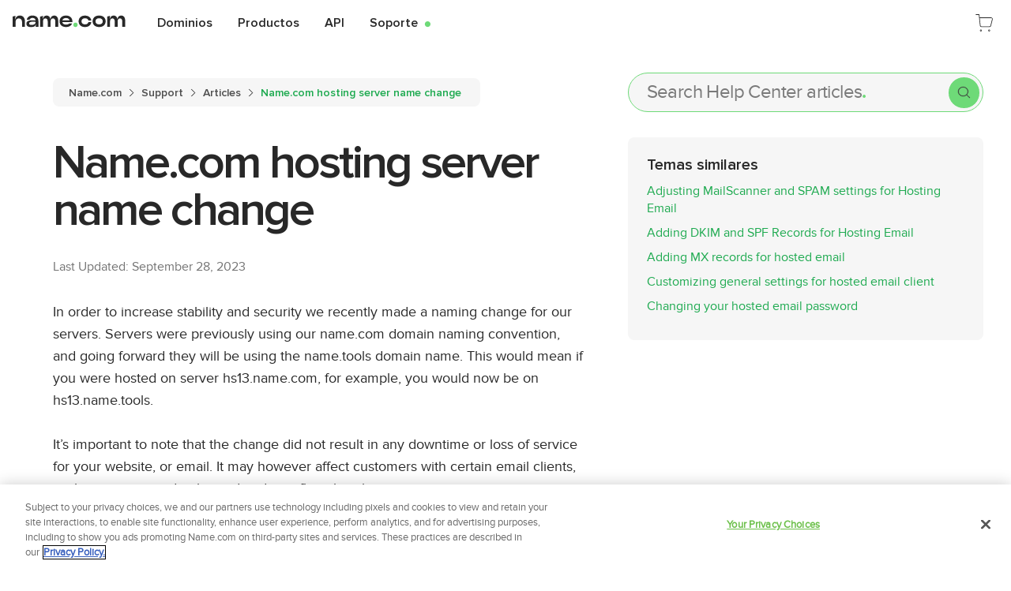

--- FILE ---
content_type: text/html; charset=UTF-8
request_url: https://www.name.com/es-la/support/articles/360059564893-name-com-hosting-server-name-change
body_size: 24558
content:

    <!doctype html>
    <html lang="en" >
      <head>
        <link rel="preload" href="https://namedotcom-cdn.name.tools/web/spa-assets/static/proximanova-semibold.BasNGa1Y.woff2" as="font" type="font/woff2" crossorigin>
        <link rel="preload" href="https://namedotcom-cdn.name.tools/web/spa-assets/static/proximanova-semibold.CCKNr5lb.woff" as="font" type="font/woff" crossorigin>
        <link rel="preload" href="https://namedotcom-cdn.name.tools/web/spa-assets/static/proximanova-semibold.Cben68er.ttf" as="font" type="font/ttf" crossorigin>
        <meta charset="utf-8">
<meta name="viewport" content="width=device-width, initial-scale=1">
<title>Name.com hosting server name change - Name.com Knowledge Base</title>
<link rel="preconnect" href="https://cdn.quantummetric.com">
<link rel="preconnect" href="https://namedotcom-cdn.name.tools">
<link rel="preconnect" href="https://geolocation.onetrust.com/">
<link rel="preconnect" href="https://www.googletagmanager.com">
<script src="https://namedotcom-cdn.name.tools/js/onetrust/oneTrust_production/scripttemplates/otSDKStub.js" data-domain-script="19f5cf38-0ba9-4af3-a100-b5688930087f" data-ignore-ga="true" async></script>
<script src="https://cdn.quantummetric.com/network-interceptor/quantum-name.js"></script>
<script src="https://static.zdassets.com/ekr/snippet.js?key=f2f28291-7577-4037-88c3-9c46555498d4" type="text/plain" id="ze-snippet"></script>
<link rel="dns-prefetch" href="https://cdn.quantummetric.com">
<link rel="dns-prefetch" href="https://namedotcom-cdn.name.tools">
<link rel="dns-prefetch" href="https://geolocation.onetrust.com/">
<link rel="dns-prefetch" href="https://www.googletagmanager.com">
<meta property="og:image" content="https://namedotcom-cdn.name.tools/web/spa-assets/static/ogimage.CNg84pG7.jpg">
<meta http-equiv="X-UA-Compatible" content="IE=edge">
<meta name="author" content="Name.com">
<meta name="rating" content="general">
<meta name="distribution" content="global">
<meta name="copyright" content="Name.com">
<meta name="build" content="Lovingly built with ns:namecom br:default hash:c9745fb mrg:namecom/frontend-html!2610 jb:namecom/frontend-html/-/jobs/949629">
<meta name="deploy" content="Lovingly deployed using jb:namecom/frontend-html/-/jobs/949616">
<link rel="icon" href="[data-uri]">
<link rel="icon" href="data:image/svg+xml,%3csvg%20enable-background='new%200%200%20180%20180'%20viewBox='0%200%20180%20180'%20xmlns='http://www.w3.org/2000/svg'%3e%3cpath%20d='m90.1%200c49.7%200%2089.9%2040.2%2089.9%2089.9s-40.2%2089.9-89.9%2089.9-90-40.1-90-89.9c0-49.6%2040.3-89.9%2090-89.9z'%20fill='%23282828'/%3e%3cpath%20d='m39.1%20121.1v-61.4l18-4.3-2.8%2019.8h1.9c1.1-4.6%202.9-8.5%205.2-11.6%202.5-3.2%205.5-5.6%209.2-7.2%203.8-1.7%208.2-2.6%2013.2-2.6%206.5%200%2012.1%201.4%2016.8%204.4%204.7%202.9%208.3%207%2010.8%2012.6%202.6%205.4%203.9%2011.9%203.9%2019.5v30.8h-17.7v-26.3c0-5.1-.8-9.4-2.3-13-1.6-3.6-3.9-6.3-6.9-8.2-3.1-1.9-6.6-2.9-10.9-2.9-6.3%200-11.3%202-14.9%206.2-3.6%204.1-5.3%2010-5.3%2017.7v26.4h-18.2z'%20fill='%23fff'/%3e%3ccircle%20cx='137.3'%20cy='110.4'%20fill='%236eda78'%20r='12.4'/%3e%3c/svg%3e" type="image/svg+xml">
<link rel="apple-touch-icon" href="[data-uri]">
<link rel="manifest" href="[data-uri]">
<script id="theme-blocker">
            (function() {
              try {
                const sessionString = localStorage.getItem('session');
                if (sessionString) {
                  const session = JSON.parse(sessionString);
                  if (session?.data?.siteTheme === 'theme_dark') {
                    document.documentElement.classList.add('dark');
                    return;
                  }
                  if (session?.data?.siteTheme) { return; }
                } else {
                  if (window.matchMedia('(prefers-color-scheme: dark)').matches) {
                    document.documentElement.classList.add('dark');
                  }
                }
              } catch (e) {
                console.error('Error reading theme from session storage:', e);
              }
            })();
          </script>
<script>function OptanonWrapper() {}</script>
<script>window.dataLayer = window.dataLayer || [];</script>
<script id="setup-gtm">
            (() => {
              /**
               * While we are working on improving performance there is a ?no_gtm=true query
               * param that can be provided to bypass gtm script loading.
               */
              const noGtm = new URLSearchParams(window.location.search).get("no_gtm");
              if (noGtm !== "true") {
                (function (w, d, s, l, i) {
                  w[l] = w[l] || [];
                  w[l].push({ "gtm.start": new Date().getTime(), event: "gtm.js" });
                  var f = d.getElementsByTagName(s)[0],
                    j = d.createElement(s),
                    dl = l != "dataLayer" ? "&l=" + l : "";
                  j.setAttributeNode(d.createAttribute("data-ot-ignore"));
                  j.async = true;
                  j.src =
                    "https://www.googletagmanager.com/gtm.js?id=" +
                    i +
                    dl +
                    "&gtm_auth=" +
                    "Ri7NXZmZqCBPkIMAPvJRLQ" +
                    "&gtm_preview=env-" +
                    "2" +
                    "&gtm_cookies_win=x";
                  f.parentNode.insertBefore(j, f);
                })(window, document, "script", "dataLayer", "GTM-T7VNSFS");
              }
            })();
          </script>
<script id="fetch-csrf">
            window.fetchNewCsrf = async function () {
              async function digestMessage(message) {
                const msgUint8 = new TextEncoder().encode(message);
                const hashBuffer = await crypto.subtle.digest('SHA-256', msgUint8);
                const hashArray = Array.from(new Uint8Array(hashBuffer));
                const hashHex = hashArray
                  .map((b) => b.toString(16).padStart(2, '0'))
                  .join('');
                return hashHex;
              }

              const Time = +Date.now();
              const Start = window.crypto
                ? window.crypto.randomUUID()
                : +Date.now();

              if (typeof window !== 'undefined') {
                await digestMessage(Start+''+Time+''+Start).then((t) => {
                  window.nameDotComCsrfPromise = fetch('/csrf', {
                    method: 'GET',
                    credentials: 'include',
                    headers: {
                      Time,
                      Start,
                      'X-csrf-token-auth': t,
                      'Referrer-Override': document.referrer,
                    },
                  });
                });
              }
              return await window.nameDotComCsrfPromise;
            }
            fetchNewCsrf();
        </script>
<noscript>
            <style>
              .motion-element {
                opacity: 1 !important;
                transform: none !important;
                visibility: visible !important;
              }
            </style>
          </noscript>
<link rel="canonical" class="sl_norewrite" href="https://www.name.com/support/articles/360059564893-name-com-hosting-server-name-change">
<link rel="alternate" class="sl_norewrite" href="https://www.name.com/es-la/support/articles/360059564893-name-com-hosting-server-name-change" hreflang="es-la" data-hid="es-la">
<link rel="alternate" class="sl_norewrite" href="https://www.name.com/zh-cn/support/articles/360059564893-name-com-hosting-server-name-change" hreflang="zh-cn" data-hid="zh-cn">
<link rel="alternate" class="sl_norewrite" href="https://www.name.com/de-de/support/articles/360059564893-name-com-hosting-server-name-change" hreflang="de-de" data-hid="de-de">
<link rel="alternate" class="sl_norewrite" href="https://www.name.com/fr-fr/support/articles/360059564893-name-com-hosting-server-name-change" hreflang="fr-fr" data-hid="fr-fr">
<link rel="alternate" class="sl_norewrite" href="https://www.name.com/pt-br/support/articles/360059564893-name-com-hosting-server-name-change" hreflang="pt-br" data-hid="pt-br">
<link rel="alternate" class="sl_norewrite" href="https://www.name.com/ru-ru/support/articles/360059564893-name-com-hosting-server-name-change" hreflang="ru-ru" data-hid="ru-ru">
<link rel="alternate" class="sl_norewrite" href="https://www.name.com/tr-tr/support/articles/360059564893-name-com-hosting-server-name-change" hreflang="tr-tr" data-hid="tr-tr">
<meta name="description" content="Support services and information on domains, websites, hosting, email, and more for name.com customers.">
        <style>@media(min-width:768px){.md\:container{width:100%}@media(min-width:640px){.md\:container{max-width:640px}}.md\:container{max-width:768px}@media(min-width:1024px){.md\:container{max-width:1024px}}@media(min-width:1280px){.md\:container{max-width:1280px}}@media(min-width:1536px){.md\:container{max-width:1536px}}.md\:container{margin-left:auto;margin-right:auto;max-width:1500px;padding-left:15px;padding-right:15px}.md\:absolute{position:absolute}.md\:order-1{order:1}.md\:order-3{order:3}.md\:mb-0{margin-bottom:0}.md\:mb-12{margin-bottom:3rem}.md\:mb-2{margin-bottom:.5rem}.md\:mb-\[124px\]{margin-bottom:124px}.md\:mr-4{margin-right:1rem}.md\:mt-0{margin-top:0}.md\:mt-2{margin-top:.5rem}.md\:mt-3{margin-top:.75rem}.md\:block{display:block}.md\:flex{display:flex}.md\:grid{display:grid}.md\:hidden{display:none}.md\:h-40{height:10rem}.md\:h-5{height:1.25rem}.md\:h-\[39px\]{height:39px}.md\:h-\[48px\]{height:48px}.md\:h-\[496px\]{height:496px}.md\:max-h-\[52px\]{max-height:52px}.md\:max-h-\[55px\]{max-height:55px}.md\:min-h-\[700px\]{min-height:700px}.md\:w-1\/3{width:33.333333%}.md\:w-2\/3{width:66.666667%}.md\:w-32{width:8rem}.md\:w-52{width:13rem}.md\:w-\[39px\]{width:39px}.md\:w-\[45\%\]{width:45%}.md\:w-\[48px\]{width:48px}.md\:w-\[55\%\]{width:55%}.md\:w-auto{width:auto}.md\:max-w-\[300px\]{max-width:300px}.md\:max-w-sm{max-width:24rem}.md\:grid-cols-6{grid-template-columns:repeat(6,minmax(0,1fr))}.md\:flex-row{flex-direction:row}.md\:flex-row-reverse{flex-direction:row-reverse}.md\:items-stretch{align-items:stretch}.md\:justify-between{justify-content:space-between}.md\:gap-8{gap:2rem}.md\:overflow-visible{overflow:visible}.md\:overflow-y-visible{overflow-y:visible}.md\:whitespace-nowrap{white-space:nowrap}.md\:rounded-bl-lg{border-bottom-left-radius:.5rem}.md\:rounded-bl-none{border-bottom-left-radius:0}.md\:rounded-tr-lg{border-top-right-radius:.5rem}.md\:rounded-tr-none{border-top-right-radius:0}.md\:border-0{border-width:0}.md\:p-2{padding:.5rem}.md\:px-2{padding-left:.5rem;padding-right:.5rem}.md\:pb-8{padding-bottom:2rem}.md\:pr-20{padding-right:5rem}.md\:pr-8{padding-right:2rem}.md\:pt-1{padding-top:.25rem}.md\:text-center{text-align:center}.md\:text-2xl{font-size:1.5rem;line-height:2rem}.md\:text-7xl{font-size:4.5rem;line-height:1}.md\:text-base{font-size:1rem;line-height:1.5rem}.md\:text-lg{font-size:1.125rem;line-height:1.75rem}.md\:leading-normal{line-height:1.5}.md\:tracking-tighter{letter-spacing:-.05em}.md\:text-base{--font-size:16px;--line-height:24px}.md\:text-base,.md\:text-lg{font-size:var(--font-size);line-height:var(--line-height)}.md\:text-lg{--font-size:18px;--line-height:28px}.md\:text-2xl{--font-size:24px;--line-height:32px}.md\:text-2xl,.md\:text-7xl{font-size:var(--font-size);line-height:var(--line-height)}.md\:text-7xl{--font-size:72px;--line-height:var(--font-size)}.md\:leading-normal{line-height:var(--line-height)}.focus\:md\:bg-gray-100:focus{--tw-bg-opacity:1;background-color:rgb(var(--colors-gray-100)/var(--tw-bg-opacity))}}h1{font-family:ProximaNovaSemiBold,ProximaNovaSemiBold-fallback,ui-sans-serif,system-ui,sans-serif,Apple Color Emoji,Segoe UI Emoji,Segoe UI Symbol,Noto Color Emoji;letter-spacing:-.05em}h2{font-family:ProximaNova,ProximaNova-fallback,ui-sans-serif,system-ui,sans-serif,Apple Color Emoji,Segoe UI Emoji,Segoe UI Symbol,Noto Color Emoji;letter-spacing:-.025em}:root{--color-primary:var(--colors-green-500);--color-primary-accent:var(--colors-green-300);--font-size:16px;--line-height:24px}body{font-family:ProximaNova,ProximaNova-fallback,ui-sans-serif,system-ui,sans-serif,Apple Color Emoji,Segoe UI Emoji,Segoe UI Symbol,Noto Color Emoji}.n-button-ring:active{--tw-ring-offset-shadow:var(--tw-ring-inset) 0 0 0 var(--tw-ring-offset-width) var(--tw-ring-offset-color);--tw-ring-shadow:var(--tw-ring-inset) 0 0 0 calc(4px + var(--tw-ring-offset-width)) var(--tw-ring-color);box-shadow:var(--tw-ring-offset-shadow),var(--tw-ring-shadow),var(--tw-shadow,0 0 #0000);--tw-ring-color:rgb(var(--colors-black-auto)/.1)}.n-icon-strong path{stroke:var(--colors-current);stroke-width:1}.n-icon-dense path{stroke:var(--colors-current);stroke-width:2}img:not(.no-dim):is(.dark *){--tw-brightness:brightness(.9);--tw-contrast:contrast(1.25);filter:var(--tw-blur) var(--tw-brightness) var(--tw-contrast) var(--tw-grayscale) var(--tw-hue-rotate) var(--tw-invert) var(--tw-saturate) var(--tw-sepia) var(--tw-drop-shadow)}.n-circle[data-v-fb15b320]{--padding:.2em;--buffer:calc(var(--padding)*2);height:calc(var(--line-height) + var(--buffer));padding:var(--padding);width:calc(var(--line-height) + var(--buffer))}.n-icon[data-v-da083971]{--bgPositionBinding:var(--6d055549);--bgPosition:var(--bgPositionBinding,-100em -100em);--icons:url(https://namedotcom-cdn.name.tools/media/sgicons/sgi-icons.svg);--spinner:url(https://namedotcom-cdn.name.tools/media/sgicons/spinner.svg)}@supports ((-webkit-mask-image:var(--icons )) or (mask-image:var(--icons ))){.n-icon[data-v-da083971]:not(.n-icon-bg){background-color:currentColor;-webkit-mask-image:var(--icons);mask-image:var(--icons);-webkit-mask-position:var(--bgPosition);mask-position:var(--bgPosition);-webkit-mask-repeat:no-repeat;mask-repeat:no-repeat;-webkit-mask-size:14.0625em;mask-size:14.0625em}.n-icon:not(.n-icon-bg).n-spinner[data-v-da083971]{-webkit-mask-image:var(--spinner);mask-image:var(--spinner);-webkit-mask-size:1em;mask-size:1em}}@supports not ((-webkit-mask-image:var(--spinner )) or (mask-image:var(--spinner ))){.n-icon[data-v-da083971]:not(.n-icon-bg){background-image:var(--icons);background-position:var(--bgPosition);background-repeat:no-repeat;background-size:14.0625em}.n-icon:not(.n-icon-bg).n-spinner[data-v-da083971]{background-image:var(--spinner);background-size:1em}}.n-button[data-v-f0842abc]>*{transition-duration:.15s;transition-property:transform;transition-timing-function:cubic-bezier(.4,0,.2,1)}.n-button .n-button-spinner[data-v-f0842abc]{pointer-events:none;--tw-translate-y:-100%;opacity:0;transform:translate(var(--tw-translate-x),var(--tw-translate-y)) rotate(var(--tw-rotate)) skew(var(--tw-skew-x)) skewY(var(--tw-skew-y)) scaleX(var(--tw-scale-x)) scaleY(var(--tw-scale-y))}.n-button.n-button-icon .n-button-inner[data-v-f0842abc]{height:var(--line-height);width:var(--line-height)}.n-button.n-button-icon .n-button-inner[data-v-f0842abc],.n-button.n-button-icon[data-v-f0842abc]{align-items:center;display:inline-flex;justify-content:center}.n-input[data-v-dd40d481]{grid-template-areas:"label label label" "prepend main append" "context context context" "a messages b";grid-template-columns:max-content minmax(0,1fr) max-content;grid-template-rows:max-content minmax(0,1fr) max-content max-content}.n-input .n-input-main[data-v-dd40d481]{grid-area:main}[data-v-c22ac6a1] .n-input-box{border-color:currentColor;grid-template-areas:"prepend input clear append";grid-template-columns:max-content minmax(0,1fr) max-content fit-content(70%)}[data-v-c22ac6a1] .n-input-box>:not(.n-input-box-default){height:100%}[data-v-c22ac6a1] .n-input-box>:not(.n-input-box-default)>*{align-items:center;display:flex;height:100%;justify-content:center!important;padding:0 .5rem}[data-v-c22ac6a1] .n-input-box>.n-input-box-default{--tw-text-opacity:1;color:rgb(var(--colors-black-auto)/var(--tw-text-opacity,1))}[data-v-c22ac6a1] .n-input-box>.n-input-box-default>input{min-width:0;width:100%}[data-v-c22ac6a1] .n-input-box>.n-input-box-append>*{justify-content:flex-start!important}.n-search-box:has(.n-input-box-default input:not(:-moz-placeholder)) .n-search-box-placeholder[data-v-d213e149]{display:none}.n-search-box:has(.n-input-box-default input:not(:placeholder-shown)) .n-search-box-placeholder[data-v-d213e149]{display:none}.n-search-box:has(input:required:invalid) .n-search-box-placeholder[data-v-d213e149]{display:inline-block!important}.name-header-logo{background-image:url(https://namedotcom-cdn.name.tools/web/spa-assets/static/name_logo.4-FjecQ7.svg);background-repeat:no-repeat}:is(.dark .name-header-logo){background-image:url(https://namedotcom-cdn.name.tools/web/spa-assets/static/name_logo-white.ByRWZfzV.svg)}iframe{aspect-ratio:16/9}.mobile-bottom-design[data-v-65cdb030]{-webkit-mask:url("data:image/svg+xml;charset=utf-8,%3Csvg xmlns='http://www.w3.org/2000/svg' xml:space='preserve' viewBox='0 0 142 142'%3E%3Ccircle cx='60.9' cy='15.3' r='4.6'/%3E%3Ccircle cx='141.9' cy='15.3' r='4.6'/%3E%3Ccircle cx='40.6' cy='15.3' r='4.6'/%3E%3Ccircle cx='121.6' cy='15.3' r='4.6'/%3E%3Ccircle cx='20.4' cy='15.3' r='4.6'/%3E%3Ccircle cx='101.4' cy='15.3' r='4.6'/%3E%3Ccircle cx='.1' cy='15.3' r='4.6'/%3E%3Ccircle cx='81.1' cy='15.3' r='4.6'/%3E%3Ccircle cx='60.9' cy='1.7' r='1.7'/%3E%3Ccircle cx='141.9' cy='1.7' r='1.7'/%3E%3Ccircle cx='40.6' cy='1.7' r='1.7'/%3E%3Ccircle cx='121.6' cy='1.7' r='1.7'/%3E%3Ccircle cx='20.4' cy='1.7' r='1.7'/%3E%3Ccircle cx='101.4' cy='1.7' r='1.7'/%3E%3Ccircle cx='.1' cy='1.7' r='1.7'/%3E%3Ccircle cx='81.1' cy='1.7' r='1.7'/%3E%3Ccircle cx='60.9' cy='34.4' r='6.4'/%3E%3Ccircle cx='141.9' cy='34.4' r='6.4'/%3E%3Ccircle cx='40.6' cy='34.4' r='6.4'/%3E%3Ccircle cx='121.6' cy='34.4' r='6.4'/%3E%3Ccircle cx='20.4' cy='34.4' r='6.4'/%3E%3Ccircle cx='101.4' cy='34.4' r='6.4'/%3E%3Ccircle cx='.1' cy='34.4' r='6.4'/%3E%3Ccircle cx='81.1' cy='34.4' r='6.4'/%3E%3Ccircle cx='60.9' cy='53.6' r='8.3'/%3E%3Ccircle cx='141.9' cy='53.6' r='8.3'/%3E%3Ccircle cx='40.6' cy='53.6' r='8.3'/%3E%3Ccircle cx='121.6' cy='53.6' r='8.3'/%3E%3Ccircle cx='20.4' cy='53.6' r='8.3'/%3E%3Ccircle cx='101.4' cy='53.6' r='8.3'/%3E%3Ccircle cx='.1' cy='53.6' r='8.3'/%3E%3Ccircle cx='81.1' cy='53.6' r='8.3'/%3E%3Ccircle cx='60.9' cy='72.7' r='10.1'/%3E%3Ccircle cx='141.9' cy='72.7' r='10.1'/%3E%3Ccircle cx='40.6' cy='72.7' r='10.1'/%3E%3Ccircle cx='121.6' cy='72.7' r='10.1'/%3E%3Ccircle cx='20.4' cy='72.7' r='10.1'/%3E%3Ccircle cx='101.4' cy='72.7' r='10.1'/%3E%3Ccircle cx='.1' cy='72.7' r='10.1'/%3E%3Ccircle cx='81.1' cy='72.7' r='10.1'/%3E%3Ccircle cx='60.9' cy='89.3' r='12'/%3E%3Ccircle cx='141.9' cy='89.3' r='12'/%3E%3Ccircle cx='40.6' cy='89.3' r='12'/%3E%3Ccircle cx='121.6' cy='89.3' r='12'/%3E%3Ccircle cx='20.4' cy='89.3' r='12'/%3E%3Ccircle cx='101.4' cy='89.3' r='12'/%3E%3Ccircle cx='.1' cy='89.3' r='12'/%3E%3Ccircle cx='81.1' cy='89.3' r='12'/%3E%3Ccircle cx='60.9' cy='108.8' r='13.8'/%3E%3Ccircle cx='141.9' cy='108.8' r='13.8'/%3E%3Ccircle cx='40.6' cy='108.8' r='13.8'/%3E%3Ccircle cx='121.6' cy='108.8' r='13.8'/%3E%3Ccircle cx='20.4' cy='108.8' r='13.8'/%3E%3Ccircle cx='101.4' cy='108.8' r='13.8'/%3E%3Ccircle cx='.1' cy='108.8' r='13.8'/%3E%3Ccircle cx='81.1' cy='108.8' r='13.8'/%3E%3Cpath d='M-13.7 109h169.4v50.8H-13.7z'/%3E%3C/svg%3E") repeat-x;mask:url("data:image/svg+xml;charset=utf-8,%3Csvg xmlns='http://www.w3.org/2000/svg' xml:space='preserve' viewBox='0 0 142 142'%3E%3Ccircle cx='60.9' cy='15.3' r='4.6'/%3E%3Ccircle cx='141.9' cy='15.3' r='4.6'/%3E%3Ccircle cx='40.6' cy='15.3' r='4.6'/%3E%3Ccircle cx='121.6' cy='15.3' r='4.6'/%3E%3Ccircle cx='20.4' cy='15.3' r='4.6'/%3E%3Ccircle cx='101.4' cy='15.3' r='4.6'/%3E%3Ccircle cx='.1' cy='15.3' r='4.6'/%3E%3Ccircle cx='81.1' cy='15.3' r='4.6'/%3E%3Ccircle cx='60.9' cy='1.7' r='1.7'/%3E%3Ccircle cx='141.9' cy='1.7' r='1.7'/%3E%3Ccircle cx='40.6' cy='1.7' r='1.7'/%3E%3Ccircle cx='121.6' cy='1.7' r='1.7'/%3E%3Ccircle cx='20.4' cy='1.7' r='1.7'/%3E%3Ccircle cx='101.4' cy='1.7' r='1.7'/%3E%3Ccircle cx='.1' cy='1.7' r='1.7'/%3E%3Ccircle cx='81.1' cy='1.7' r='1.7'/%3E%3Ccircle cx='60.9' cy='34.4' r='6.4'/%3E%3Ccircle cx='141.9' cy='34.4' r='6.4'/%3E%3Ccircle cx='40.6' cy='34.4' r='6.4'/%3E%3Ccircle cx='121.6' cy='34.4' r='6.4'/%3E%3Ccircle cx='20.4' cy='34.4' r='6.4'/%3E%3Ccircle cx='101.4' cy='34.4' r='6.4'/%3E%3Ccircle cx='.1' cy='34.4' r='6.4'/%3E%3Ccircle cx='81.1' cy='34.4' r='6.4'/%3E%3Ccircle cx='60.9' cy='53.6' r='8.3'/%3E%3Ccircle cx='141.9' cy='53.6' r='8.3'/%3E%3Ccircle cx='40.6' cy='53.6' r='8.3'/%3E%3Ccircle cx='121.6' cy='53.6' r='8.3'/%3E%3Ccircle cx='20.4' cy='53.6' r='8.3'/%3E%3Ccircle cx='101.4' cy='53.6' r='8.3'/%3E%3Ccircle cx='.1' cy='53.6' r='8.3'/%3E%3Ccircle cx='81.1' cy='53.6' r='8.3'/%3E%3Ccircle cx='60.9' cy='72.7' r='10.1'/%3E%3Ccircle cx='141.9' cy='72.7' r='10.1'/%3E%3Ccircle cx='40.6' cy='72.7' r='10.1'/%3E%3Ccircle cx='121.6' cy='72.7' r='10.1'/%3E%3Ccircle cx='20.4' cy='72.7' r='10.1'/%3E%3Ccircle cx='101.4' cy='72.7' r='10.1'/%3E%3Ccircle cx='.1' cy='72.7' r='10.1'/%3E%3Ccircle cx='81.1' cy='72.7' r='10.1'/%3E%3Ccircle cx='60.9' cy='89.3' r='12'/%3E%3Ccircle cx='141.9' cy='89.3' r='12'/%3E%3Ccircle cx='40.6' cy='89.3' r='12'/%3E%3Ccircle cx='121.6' cy='89.3' r='12'/%3E%3Ccircle cx='20.4' cy='89.3' r='12'/%3E%3Ccircle cx='101.4' cy='89.3' r='12'/%3E%3Ccircle cx='.1' cy='89.3' r='12'/%3E%3Ccircle cx='81.1' cy='89.3' r='12'/%3E%3Ccircle cx='60.9' cy='108.8' r='13.8'/%3E%3Ccircle cx='141.9' cy='108.8' r='13.8'/%3E%3Ccircle cx='40.6' cy='108.8' r='13.8'/%3E%3Ccircle cx='121.6' cy='108.8' r='13.8'/%3E%3Ccircle cx='20.4' cy='108.8' r='13.8'/%3E%3Ccircle cx='101.4' cy='108.8' r='13.8'/%3E%3Ccircle cx='.1' cy='108.8' r='13.8'/%3E%3Ccircle cx='81.1' cy='108.8' r='13.8'/%3E%3Cpath d='M-13.7 109h169.4v50.8H-13.7z'/%3E%3C/svg%3E") repeat-x}.sub-footer-trademark[data-v-969cc23c]{font-size:.75rem;line-height:1rem;padding-top:5rem;text-align:left;--tw-text-opacity:1;color:rgb(var(--colors-gray-600)/var(--tw-text-opacity));--font-size:12px;font-size:var(--font-size);--line-height:16px;line-height:var(--line-height)}@media(min-width:768px){.sub-footer-trademark[data-v-969cc23c]{text-align:right}.design[data-v-969cc23c]{-webkit-mask:url(https://namedotcom-cdn.name.tools/web/spa-assets/static/design-mask.GoUWr4yP.svg) repeat-x;mask:url(https://namedotcom-cdn.name.tools/web/spa-assets/static/design-mask.GoUWr4yP.svg) repeat-x}}p[data-v-969cc23c]{padding-top:.5rem}.sub-footer-header[data-v-f706e572]{display:block;font-family:ProximaNovaBold,ProximaNovaBold-fallback,ui-sans-serif,system-ui,sans-serif,Apple Color Emoji,Segoe UI Emoji,Segoe UI Symbol,Noto Color Emoji;margin-bottom:.5rem;padding-right:.25rem;padding-top:1.5rem;--tw-text-opacity:1;color:rgb(var(--colors-gray-500)/var(--tw-text-opacity))}.sub-footer-content a[data-v-f706e572]{display:block;font-family:ProximaNovaSemiBold,ProximaNovaSemiBold-fallback,ui-sans-serif,system-ui,sans-serif,Apple Color Emoji,Segoe UI Emoji,Segoe UI Symbol,Noto Color Emoji;font-size:.875rem;line-height:1.25rem;line-height:1.625;margin-bottom:.5rem;margin-right:.5rem;--tw-text-opacity:1;color:rgb(var(--colors-white)/var(--tw-text-opacity));--font-size:14px;--line-height:20px;font-size:var(--font-size);line-height:var(--line-height);line-height:calc(var(--line-height)*1.125)}.sub-footer-content a[data-v-f706e572]:hover{text-decoration-line:underline}.sub-footer-trademark[data-v-f706e572]{font-size:.75rem;line-height:1rem;padding-top:5rem;text-align:left;--tw-text-opacity:1;color:rgb(var(--colors-gray-600)/var(--tw-text-opacity));--font-size:12px;font-size:var(--font-size);--line-height:16px;line-height:var(--line-height)}@media(min-width:768px){.sub-footer-trademark[data-v-f706e572]{text-align:right}.design[data-v-f706e572]{-webkit-mask:url(https://namedotcom-cdn.name.tools/web/spa-assets/static/design-mask.GoUWr4yP.svg) repeat-x;mask:url(https://namedotcom-cdn.name.tools/web/spa-assets/static/design-mask.GoUWr4yP.svg) repeat-x}}h1{text-wrap:balance}h2{font-family:ProximaNovaSemiBold,ProximaNovaSemiBold-fallback,ui-sans-serif,system-ui,sans-serif,Apple Color Emoji,Segoe UI Emoji,Segoe UI Symbol,Noto Color Emoji;font-size:1.5rem;line-height:2rem;--font-size:24px;--line-height:32px;font-size:var(--font-size);line-height:var(--line-height)}.n-input-box input{background-color:transparent}*,:after,:before{border:0 solid;box-sizing:border-box}:after,:before{--tw-content:""}html{line-height:1.5;-webkit-text-size-adjust:100%;font-family:ProximaNova,ProximaNova-fallback,ui-sans-serif,system-ui,sans-serif,Apple Color Emoji,Segoe UI Emoji,Segoe UI Symbol,Noto Color Emoji;font-feature-settings:normal;font-variation-settings:normal;-moz-tab-size:4;-o-tab-size:4;tab-size:4}body{line-height:inherit;margin:0}hr{border-top-width:1px;color:inherit;height:0}h1,h2{font-size:inherit;font-weight:inherit}a{color:inherit;text-decoration:inherit}strong{font-weight:bolder}table{border-collapse:collapse;border-color:inherit;text-indent:0}button,input{color:inherit;font-family:inherit;font-feature-settings:inherit;font-size:100%;font-variation-settings:inherit;font-weight:inherit;line-height:inherit;margin:0;padding:0}button{text-transform:none}[type=button],[type=submit],button{-webkit-appearance:button;background-color:transparent;background-image:none}h1,h2,hr,p,ul{margin:0}ul{list-style:none;padding:0}input::-moz-placeholder{color:#9ca3af;opacity:1}input::placeholder{color:#9ca3af;opacity:1}button{cursor:pointer}iframe,img,svg{display:block;vertical-align:middle}img{height:auto;max-width:100%}:root{--colors-current:currentColor;--colors-transparent:0 0 0;--colors-black:40 40 40;--colors-white:255 255 255;--colors-gray-50:250 250 250;--colors-gray-75:249 249 249;--colors-gray-100:246 246 246;--colors-gray-300:235 235 235;--colors-gray-400:223 223 223;--colors-gray-500:190 190 190;--colors-gray-600:116 116 116;--colors-gray-650:107 107 107;--colors-gray-700:78 78 78;--colors-gray-800:62 62 62;--colors-gray-900:34 34 34;--colors-gray-950:16 16 16;--colors-green-100:229 255 231;--colors-green-300:190 238 193;--colors-green-500:110 218 120;--colors-green-700:30 170 80;--colors-green-900:4 129 50;--colors-orange-100:255 242 195;--colors-orange-300:255 229 137;--colors-orange-500:255 145 30;--colors-orange-700:255 96 34;--colors-orange-900:211 76 24;--colors-blue-100:234 243 255;--colors-blue-300:206 226 255;--colors-blue-500:38 129 255;--colors-blue-700:14 69 191;--colors-blue-900:2 46 143;--colors-pink-100:254 235 255;--colors-pink-300:253 210 255;--colors-pink-500:225 127 210;--colors-pink-700:163 28 142;--colors-pink-900:123 18 107;--colors-purple-100:244 242 255;--colors-purple-300:228 222 255;--colors-purple-500:95 60 240;--colors-purple-700:60 30 170;--colors-purple-900:36 17 106;--colors-teal-100:234 253 253;--colors-teal-300:208 244 244;--colors-teal-500:26 170 192;--colors-teal-700:0 98 113;--colors-teal-900:1 64 74;--colors-red-100:255 238 240;--colors-red-300:253 222 232;--colors-red-500:255 106 106;--colors-red-700:230 56 56;--colors-red-900:106 6 24;--colors-green-700-auto:30 170 80;--colors-gray-300-auto:235 235 235;--colors-gray-100-auto:246 246 246;--colors-gray-50-auto:250 250 250;--colors-black-auto:40 40 40;--colors-white-auto:255 255 255}.dark{--colors-green-700-auto:110 218 120;--colors-gray-300-auto:78 78 78;--colors-gray-100-auto:78 78 78;--colors-gray-50-auto:34 34 34;--colors-black-auto:255 255 255;--colors-white-auto:40 40 40}body{--tw-bg-opacity:1;background-color:rgb(var(--colors-white-auto)/var(--tw-bg-opacity));--tw-text-opacity:1;color:rgb(var(--colors-black-auto)/var(--tw-text-opacity))}a:not(.n-button,[class*=text-]){--tw-text-opacity:1;color:rgb(var(--colors-gray-700)/var(--tw-text-opacity))}a:not(.n-button,[class*=text-]):hover{text-decoration-line:underline}:is(.dark a:not(.n-button,[class*=text-])){--tw-text-opacity:1;color:rgb(var(--colors-gray-50)/var(--tw-text-opacity))}.dark{color-scheme:dark}input[type=text]{background-color:transparent}input[type=text]:focus{outline:none}*,:after,:before{--tw-border-spacing-x:0;--tw-border-spacing-y:0;--tw-translate-x:0;--tw-translate-y:0;--tw-rotate:0;--tw-skew-x:0;--tw-skew-y:0;--tw-scale-x:1;--tw-scale-y:1;--tw-pan-x: ;--tw-pan-y: ;--tw-pinch-zoom: ;--tw-scroll-snap-strictness:proximity;--tw-gradient-from-position: ;--tw-gradient-via-position: ;--tw-gradient-to-position: ;--tw-ordinal: ;--tw-slashed-zero: ;--tw-numeric-figure: ;--tw-numeric-spacing: ;--tw-numeric-fraction: ;--tw-ring-inset: ;--tw-ring-offset-width:0px;--tw-ring-offset-color:#fff;--tw-ring-color:rgba(59,130,246,.5);--tw-ring-offset-shadow:0 0 #0000;--tw-ring-shadow:0 0 #0000;--tw-shadow:0 0 #0000;--tw-shadow-colored:0 0 #0000;--tw-blur: ;--tw-brightness: ;--tw-contrast: ;--tw-grayscale: ;--tw-hue-rotate: ;--tw-invert: ;--tw-saturate: ;--tw-sepia: ;--tw-drop-shadow: ;--tw-backdrop-blur: ;--tw-backdrop-brightness: ;--tw-backdrop-contrast: ;--tw-backdrop-grayscale: ;--tw-backdrop-hue-rotate: ;--tw-backdrop-invert: ;--tw-backdrop-opacity: ;--tw-backdrop-saturate: ;--tw-backdrop-sepia: }.container{width:100%}@media(min-width:640px){.container{max-width:640px}}@media(min-width:768px){.container{max-width:768px}}@media(min-width:1024px){.container{max-width:1024px}}@media(min-width:1280px){.container{max-width:1280px}}@media(min-width:1536px){.container{max-width:1536px}}.container{margin-left:auto;margin-right:auto;max-width:1500px;padding-left:15px;padding-right:15px}strong{font-family:ProximaNovaSemiBold,ProximaNovaBold-fallback,Arial,Helvetica,"sans-serif";font-weight:400}.sr-only{height:1px;margin:-1px;overflow:hidden;padding:0;position:absolute;width:1px;clip:rect(0,0,0,0);border-width:0;white-space:nowrap}.pointer-events-none{pointer-events:none}.static{position:static}.fixed{position:fixed}.absolute{position:absolute}.relative{position:relative}.sticky{position:sticky}.bottom-0{bottom:0}.left-0{left:0}.left-1\/2{left:50%}.right-0{right:0}.top-0{top:0}.top-1\/2{top:50%}.top-\[45px\]{top:45px}.z-10{z-index:10}.z-\[100\]{z-index:100}.z-\[300\]{z-index:300}.z-\[56\]{z-index:56}.order-1{order:1}.order-2{order:2}.order-3{order:3}.order-4{order:4}.order-\[-1\]{order:-1}.-m-1{margin:-.25rem}.m-0{margin:0}.-my-\[0\.1em\]{margin-bottom:-.1em;margin-top:-.1em}.mx-1{margin-left:.25rem;margin-right:.25rem}.mx-2{margin-left:.5rem;margin-right:.5rem}.mx-auto{margin-left:auto;margin-right:auto}.my-10{margin-bottom:2.5rem;margin-top:2.5rem}.my-3{margin-bottom:.75rem;margin-top:.75rem}.my-5{margin-bottom:1.25rem;margin-top:1.25rem}.mb-12{margin-bottom:3rem}.mb-2{margin-bottom:.5rem}.mb-3{margin-bottom:.75rem}.mb-5{margin-bottom:1.25rem}.mb-6{margin-bottom:1.5rem}.mb-8{margin-bottom:2rem}.mb-\[50px\]{margin-bottom:50px}.mb-\[60px\]{margin-bottom:60px}.ml-1{margin-left:.25rem}.ml-2{margin-left:.5rem}.ml-3{margin-left:.75rem}.mr-4{margin-right:1rem}.mr-5{margin-right:1.25rem}.mt-0{margin-top:0}.mt-1{margin-top:.25rem}.mt-10{margin-top:2.5rem}.mt-12{margin-top:3rem}.mt-3{margin-top:.75rem}.mt-4{margin-top:1rem}.mt-6{margin-top:1.5rem}.block{display:block}.inline-block{display:inline-block}.inline{display:inline}.flex{display:flex}.inline-flex{display:inline-flex}.grid{display:grid}.hidden{display:none}.h-4{height:1rem}.h-40{height:10rem}.h-8{height:2rem}.h-\[1em\]{height:1em}.h-\[35px\]{height:35px}.h-\[406px\]{height:406px}.h-\[44px\]{height:44px}.h-auto{height:auto}.h-full{height:100%}.h-screen{height:100vh}.max-h-\[100vh\]{max-height:100vh}.min-h-0{min-height:0}.min-h-\[450px\]{min-height:450px}.min-h-\[calc\(var\(--line-height\)\+18px\)\]{min-height:calc(var(--line-height) + 18px)}.w-28{width:7rem}.w-36{width:9rem}.w-\[144px\]{width:144px}.w-\[1em\]{width:1em}.w-\[35px\]{width:35px}.w-\[44px\]{width:44px}.w-auto{width:auto}.w-full{width:100%}.w-px{width:1px}.min-w-0{min-width:0}.max-w-\[512px\]{max-width:512px}.max-w-full{max-width:100%}.flex-1{flex:1 1 0%}.flex-shrink-0{flex-shrink:0}.shrink{flex-shrink:1}.shrink-0{flex-shrink:0}.grow{flex-grow:1}.-translate-x-1\/2{--tw-translate-x:-50%}.-translate-x-1\/2,.-translate-y-1\/2{transform:translate(var(--tw-translate-x),var(--tw-translate-y)) rotate(var(--tw-rotate)) skew(var(--tw-skew-x)) skewY(var(--tw-skew-y)) scaleX(var(--tw-scale-x)) scaleY(var(--tw-scale-y))}.-translate-y-1\/2{--tw-translate-y:-50%}.translate-y-0\.5{--tw-translate-y:.125rem;transform:translate(var(--tw-translate-x),var(--tw-translate-y)) rotate(var(--tw-rotate)) skew(var(--tw-skew-x)) skewY(var(--tw-skew-y)) scaleX(var(--tw-scale-x)) scaleY(var(--tw-scale-y))}.cursor-pointer{cursor:pointer}.appearance-none{-webkit-appearance:none;-moz-appearance:none;appearance:none}.columns-1{-moz-columns:1;column-count:1}.flex-row{flex-direction:row}.flex-col{flex-direction:column}.flex-wrap{flex-wrap:wrap}.items-center{align-items:center}.items-baseline{align-items:baseline}.justify-center{justify-content:center}.justify-between{justify-content:space-between}.gap-1{gap:.25rem}.gap-5{gap:1.25rem}.gap-x-14{-moz-column-gap:3.5rem;column-gap:3.5rem}.gap-x-6{-moz-column-gap:1.5rem;column-gap:1.5rem}.gap-y-8{row-gap:2rem}.self-start{align-self:flex-start}.self-end{align-self:flex-end}.self-stretch{align-self:stretch}.overflow-hidden{overflow:hidden}.overflow-visible{overflow:visible}.overflow-y-auto{overflow-y:auto}.text-ellipsis{text-overflow:ellipsis}.whitespace-nowrap{white-space:nowrap}.rounded-\[6px\]{border-radius:6px}.rounded-full{border-radius:9999px}.rounded-lg{border-radius:.5rem}.rounded-xl{border-radius:.75rem}.rounded-bl-lg{border-bottom-left-radius:.5rem}.rounded-bl-none{border-bottom-left-radius:0}.rounded-br-lg{border-bottom-right-radius:.5rem}.rounded-tl-lg{border-top-left-radius:.5rem}.rounded-tr-lg{border-top-right-radius:.5rem}.rounded-tr-none{border-top-right-radius:0}.border,.border-\[1px\]{border-width:1px}.border-\[clamp\(1px\,0\.1em\,2px\)\]{border-width:clamp(1px,.1em,2px)}.border-t-\[1px\]{border-top-width:1px}.border-solid{border-style:solid}.border-none{border-style:none}.border-gray-300{--tw-border-opacity:1;border-color:rgb(var(--colors-gray-300)/var(--tw-border-opacity))}.border-gray-600{--tw-border-opacity:1;border-color:rgb(var(--colors-gray-600)/var(--tw-border-opacity))}.border-transparent{border-color:rgb(var(--colors-transparent)/0)}.bg-black{--tw-bg-opacity:1;background-color:rgb(var(--colors-black)/var(--tw-bg-opacity))}.bg-current{background-color:var(--colors-current)}.bg-gray-100{--tw-bg-opacity:1;background-color:rgb(var(--colors-gray-100)/var(--tw-bg-opacity))}.bg-gray-100-auto{--tw-bg-opacity:1;background-color:rgb(var(--colors-gray-100-auto)/var(--tw-bg-opacity))}.bg-gray-300{--tw-bg-opacity:1;background-color:rgb(var(--colors-gray-300)/var(--tw-bg-opacity))}.bg-gray-800{--tw-bg-opacity:1;background-color:rgb(var(--colors-gray-800)/var(--tw-bg-opacity))}.bg-pink-300{--tw-bg-opacity:1;background-color:rgb(var(--colors-pink-300)/var(--tw-bg-opacity))}.bg-transparent{background-color:rgb(var(--colors-transparent)/0)}.bg-white{--tw-bg-opacity:1;background-color:rgb(var(--colors-white)/var(--tw-bg-opacity))}.bg-white-auto{--tw-bg-opacity:1;background-color:rgb(var(--colors-white-auto)/var(--tw-bg-opacity))}.bg-cover{background-size:cover}.bg-center{background-position:50%}.bg-no-repeat{background-repeat:no-repeat}.object-cover{-o-object-fit:cover;object-fit:cover}.object-right{-o-object-position:right;object-position:right}.\!p-0{padding:0!important}.p-0{padding:0}.p-2{padding:.5rem}.p-2\.5{padding:.625rem}.p-6{padding:1.5rem}.p-\[0\.25em\]{padding:.25em}.p-\[0\.375em\]{padding:.375em}.px-2{padding-left:.5rem;padding-right:.5rem}.px-3{padding-left:.75rem;padding-right:.75rem}.px-4{padding-left:1rem;padding-right:1rem}.px-5{padding-left:1.25rem;padding-right:1.25rem}.px-7{padding-left:1.75rem;padding-right:1.75rem}.px-\[1em\]{padding-left:1em;padding-right:1em}.py-1{padding-bottom:.25rem;padding-top:.25rem}.py-10{padding-bottom:2.5rem;padding-top:2.5rem}.py-2{padding-bottom:.5rem;padding-top:.5rem}.py-4{padding-bottom:1rem;padding-top:1rem}.py-5{padding-bottom:1.25rem;padding-top:1.25rem}.py-6{padding-bottom:1.5rem;padding-top:1.5rem}.py-\[0\.25em\]{padding-bottom:.25em;padding-top:.25em}.py-\[0\.375em\]{padding-bottom:.375em;padding-top:.375em}.pb-0{padding-bottom:0}.pb-4{padding-bottom:1rem}.pl-0{padding-left:0}.pl-4{padding-left:1rem}.pl-5{padding-left:1.25rem}.pl-6{padding-left:1.5rem}.pl-8{padding-left:2rem}.pr-2{padding-right:.5rem}.pr-3{padding-right:.75rem}.pr-4{padding-right:1rem}.pr-5{padding-right:1.25rem}.pr-\[0\.25em\]{padding-right:.25em}.pr-\[0\.375em\]{padding-right:.375em}.pt-12{padding-top:3rem}.pt-5{padding-top:1.25rem}.text-left{text-align:left}.text-center{text-align:center}.align-baseline{vertical-align:baseline}.align-middle{vertical-align:middle}.font-sans{font-family:ProximaNova,ProximaNova-fallback,ui-sans-serif,system-ui,sans-serif,Apple Color Emoji,Segoe UI Emoji,Segoe UI Symbol,Noto Color Emoji}.font-sans-bold{font-family:ProximaNovaBold,ProximaNovaBold-fallback,ui-sans-serif,system-ui,sans-serif,Apple Color Emoji,Segoe UI Emoji,Segoe UI Symbol,Noto Color Emoji}.font-sans-semi-bold{font-family:ProximaNovaSemiBold,ProximaNovaSemiBold-fallback,ui-sans-serif,system-ui,sans-serif,Apple Color Emoji,Segoe UI Emoji,Segoe UI Symbol,Noto Color Emoji}.text-2xl{font-size:1.5rem;line-height:2rem}.text-3xl{font-size:1.875rem;line-height:2.25rem}.text-6xl{font-size:3.75rem;line-height:1}.text-\[0px\]{font-size:0}.text-\[2em\]{font-size:2em}.text-base{font-size:1rem;line-height:1.5rem}.text-lg{font-size:1.125rem;line-height:1.75rem}.text-sm{font-size:.875rem;line-height:1.25rem}.text-xl{font-size:1.25rem;line-height:1.75rem}.text-xs{font-size:.75rem;line-height:1rem}.font-bold{font-weight:700}.normal-case{text-transform:none}.leading-5{line-height:1.25rem}.leading-\[100\%\]{line-height:100%}.leading-\[140\%\]{line-height:140%}.leading-\[1em\]{line-height:1em}.leading-normal{line-height:1.5}.leading-tight{line-height:1.25}.tracking-tight{letter-spacing:-.025em}.tracking-tighter{letter-spacing:-.05em}.\!text-gray-500{--tw-text-opacity:1!important;color:rgb(var(--colors-gray-500)/var(--tw-text-opacity))!important}.\!text-gray-700{--tw-text-opacity:1!important;color:rgb(var(--colors-gray-700)/var(--tw-text-opacity))!important}.\!text-green-700{--tw-text-opacity:1!important;color:rgb(var(--colors-green-700)/var(--tw-text-opacity))!important}.text-black{--tw-text-opacity:1;color:rgb(var(--colors-black)/var(--tw-text-opacity))}.text-black-auto{--tw-text-opacity:1;color:rgb(var(--colors-black-auto)/var(--tw-text-opacity))}.text-gray-100{--tw-text-opacity:1;color:rgb(var(--colors-gray-100)/var(--tw-text-opacity))}.text-gray-500{--tw-text-opacity:1;color:rgb(var(--colors-gray-500)/var(--tw-text-opacity))}.text-gray-600{--tw-text-opacity:1;color:rgb(var(--colors-gray-600)/var(--tw-text-opacity))}.text-gray-700{--tw-text-opacity:1;color:rgb(var(--colors-gray-700)/var(--tw-text-opacity))}.text-gray-900{--tw-text-opacity:1;color:rgb(var(--colors-gray-900)/var(--tw-text-opacity))}.text-green-500{--tw-text-opacity:1;color:rgb(var(--colors-green-500)/var(--tw-text-opacity))}.text-green-700{--tw-text-opacity:1;color:rgb(var(--colors-green-700)/var(--tw-text-opacity))}.text-green-700-auto{--tw-text-opacity:1;color:rgb(var(--colors-green-700-auto)/var(--tw-text-opacity))}.text-white{--tw-text-opacity:1;color:rgb(var(--colors-white)/var(--tw-text-opacity))}.underline{text-decoration-line:underline}.no-underline{text-decoration-line:none}.decoration-solid{text-decoration-style:solid}.opacity-60{opacity:.6}.shadow-none{--tw-shadow:0 0 #0000;--tw-shadow-colored:0 0 #0000;box-shadow:var(--tw-ring-offset-shadow,0 0 #0000),var(--tw-ring-shadow,0 0 #0000),var(--tw-shadow)}.transition-all{transition-duration:.15s;transition-property:all;transition-timing-function:cubic-bezier(.4,0,.2,1)}.transition-colors{transition-duration:.15s;transition-property:color,background-color,border-color,text-decoration-color,fill,stroke;transition-timing-function:cubic-bezier(.4,0,.2,1)}.transition-transform{transition-duration:.15s;transition-property:transform;transition-timing-function:cubic-bezier(.4,0,.2,1)}.duration-1000{transition-duration:1s}.text-2xs{--font-size:10px;--line-height:12px}.text-2xs,.text-xs{font-size:var(--font-size);line-height:var(--line-height)}.text-xs{--font-size:12px;--line-height:16px}.text-sm{--font-size:14px;--line-height:20px}.text-base,.text-sm{font-size:var(--font-size);line-height:var(--line-height)}.text-base{--font-size:16px;--line-height:24px}.text-lg{--font-size:18px;--line-height:28px}.text-lg,.text-xl{font-size:var(--font-size);line-height:var(--line-height)}.text-xl{--font-size:20px;--line-height:28px}.text-2xl{--font-size:24px;--line-height:32px}.text-2xl,.text-3xl{font-size:var(--font-size);line-height:var(--line-height)}.text-3xl{--font-size:30px;--line-height:36px}.text-6xl{--font-size:60px;font-size:var(--font-size);--line-height:var(--font-size)}.leading-5,.text-6xl{line-height:var(--line-height)}.leading-5{--line-height:20px}.leading-tight{line-height:calc(var(--line-height)*.75)}.leading-normal{line-height:var(--line-height)}.\@container{container-type:inline-size}.\[grid-area\:append\]{grid-area:append}.\[grid-area\:input\]{grid-area:input}#app,body,html{height:100%;margin:0;width:100%}@font-face{font-display:swap;font-family:ProximaNova;font-style:normal;font-weight:400;src:url(https://namedotcom-cdn.name.tools/fonts/proximanova/proximanova.eot);src:url(https://namedotcom-cdn.name.tools/fonts/proximanova/proximanova.woff) format("woff"),url(https://namedotcom-cdn.name.tools/fonts/proximanova/proximanova.ttf) format("truetype")}@font-face{font-display:swap;font-family:ProximaNovaSemiBold;font-stretch:normal;font-style:normal;font-weight:400;src:url(https://namedotcom-cdn.name.tools/web/spa-assets/static/proximanova-semibold.CTk6XPiR.eot);src:url(https://namedotcom-cdn.name.tools/web/spa-assets/static/proximanova-semibold.BasNGa1Y.woff2) format("woff2"),url(https://namedotcom-cdn.name.tools/web/spa-assets/static/proximanova-semibold.CCKNr5lb.woff) format("woff"),url(https://namedotcom-cdn.name.tools/web/spa-assets/static/proximanova-semibold.Cben68er.ttf) format("truetype")}@font-face{font-display:swap;font-family:ProximaNovaBold;font-style:normal;font-weight:400;src:url(https://namedotcom-cdn.name.tools/fonts/proximanova/proximanova-bold.eot);src:url(https://namedotcom-cdn.name.tools/fonts/proximanova/proximanova-bold.woff) format("woff"),url(https://namedotcom-cdn.name.tools/fonts/proximanova/proximanova-bold.ttf) format("truetype")}@media(min-width:768px){.md\:container{width:100%}@media(min-width:640px){.md\:container{max-width:640px}}.md\:container{max-width:768px}@media(min-width:1024px){.md\:container{max-width:1024px}}@media(min-width:1280px){.md\:container{max-width:1280px}}@media(min-width:1536px){.md\:container{max-width:1536px}}.md\:container{margin-left:auto;margin-right:auto;max-width:1500px;padding-left:15px;padding-right:15px}}.hover\:underline:hover{text-decoration-line:underline}.hover\:brightness-110:hover{--tw-brightness:brightness(1.1)}.active\:brightness-125:active,.hover\:brightness-110:hover{filter:var(--tw-blur) var(--tw-brightness) var(--tw-contrast) var(--tw-grayscale) var(--tw-hue-rotate) var(--tw-invert) var(--tw-saturate) var(--tw-sepia) var(--tw-drop-shadow)}.active\:brightness-125:active{--tw-brightness:brightness(1.25)}:is(.dark .dark\:border-y-gray-700){--tw-border-opacity:1;border-bottom-color:rgb(var(--colors-gray-700)/var(--tw-border-opacity));border-top-color:rgb(var(--colors-gray-700)/var(--tw-border-opacity))}:is(.dark .dark\:bg-black){--tw-bg-opacity:1;background-color:rgb(var(--colors-black)/var(--tw-bg-opacity))}:is(.dark .dark\:bg-gray-700){--tw-bg-opacity:1;background-color:rgb(var(--colors-gray-700)/var(--tw-bg-opacity))}:is(.dark .dark\:bg-gray-800){--tw-bg-opacity:1;background-color:rgb(var(--colors-gray-800)/var(--tw-bg-opacity))}:is(.dark .dark\:bg-gray-900){--tw-bg-opacity:1;background-color:rgb(var(--colors-gray-900)/var(--tw-bg-opacity))}:is(.dark .dark\:\!text-gray-100){--tw-text-opacity:1!important;color:rgb(var(--colors-gray-100)/var(--tw-text-opacity))!important}:is(.dark .dark\:text-gray-100){--tw-text-opacity:1;color:rgb(var(--colors-gray-100)/var(--tw-text-opacity))}:is(.dark .dark\:text-green-500){--tw-text-opacity:1;color:rgb(var(--colors-green-500)/var(--tw-text-opacity))}@media not all and (min-width:768px){.max-md\:hidden{display:none}.max-md\:pr-4{padding-right:1rem}}@media(min-width:640px){.sm\:mx-2{margin-left:.5rem;margin-right:.5rem}}@media(min-width:768px){.md\:absolute{position:absolute}.md\:order-1{order:1}.md\:order-3{order:3}.md\:mb-0{margin-bottom:0}.md\:mb-12{margin-bottom:3rem}.md\:mb-2{margin-bottom:.5rem}.md\:mb-\[124px\]{margin-bottom:124px}.md\:mr-4{margin-right:1rem}.md\:mt-0{margin-top:0}.md\:mt-2{margin-top:.5rem}.md\:mt-3{margin-top:.75rem}.md\:block{display:block}.md\:flex{display:flex}.md\:grid{display:grid}.md\:hidden{display:none}.md\:h-40{height:10rem}.md\:h-5{height:1.25rem}.md\:h-\[39px\]{height:39px}.md\:h-\[48px\]{height:48px}.md\:h-\[496px\]{height:496px}.md\:max-h-\[52px\]{max-height:52px}.md\:max-h-\[55px\]{max-height:55px}.md\:min-h-\[700px\]{min-height:700px}.md\:w-1\/3{width:33.333333%}.md\:w-2\/3{width:66.666667%}.md\:w-32{width:8rem}.md\:w-52{width:13rem}.md\:w-\[39px\]{width:39px}.md\:w-\[45\%\]{width:45%}.md\:w-\[48px\]{width:48px}.md\:w-\[55\%\]{width:55%}.md\:w-auto{width:auto}.md\:max-w-\[300px\]{max-width:300px}.md\:max-w-sm{max-width:24rem}.md\:grid-cols-6{grid-template-columns:repeat(6,minmax(0,1fr))}.md\:flex-row{flex-direction:row}.md\:flex-row-reverse{flex-direction:row-reverse}.md\:items-stretch{align-items:stretch}.md\:justify-between{justify-content:space-between}.md\:gap-8{gap:2rem}.md\:overflow-visible{overflow:visible}.md\:overflow-y-visible{overflow-y:visible}.md\:whitespace-nowrap{white-space:nowrap}.md\:rounded-bl-lg{border-bottom-left-radius:.5rem}.md\:rounded-bl-none{border-bottom-left-radius:0}.md\:rounded-tr-lg{border-top-right-radius:.5rem}.md\:rounded-tr-none{border-top-right-radius:0}.md\:border-0{border-width:0}.md\:p-2{padding:.5rem}.md\:px-2{padding-left:.5rem;padding-right:.5rem}.md\:pb-8{padding-bottom:2rem}.md\:pr-20{padding-right:5rem}.md\:pr-8{padding-right:2rem}.md\:pt-1{padding-top:.25rem}.md\:text-center{text-align:center}.md\:text-2xl{font-size:1.5rem;line-height:2rem}.md\:text-7xl{font-size:4.5rem;line-height:1}.md\:text-base{font-size:1rem;line-height:1.5rem}.md\:text-lg{font-size:1.125rem;line-height:1.75rem}.md\:leading-normal{line-height:1.5}.md\:tracking-tighter{letter-spacing:-.05em}.md\:text-base{--font-size:16px;--line-height:24px}.md\:text-base,.md\:text-lg{font-size:var(--font-size);line-height:var(--line-height)}.md\:text-lg{--font-size:18px;--line-height:28px}.md\:text-2xl{--font-size:24px;--line-height:32px}.md\:text-2xl,.md\:text-7xl{font-size:var(--font-size);line-height:var(--line-height)}.md\:text-7xl{--font-size:72px;--line-height:var(--font-size)}.md\:leading-normal{line-height:var(--line-height)}.focus\:md\:bg-gray-100:focus{--tw-bg-opacity:1;background-color:rgb(var(--colors-gray-100)/var(--tw-bg-opacity))}:is(.dark .focus\:md\:dark\:bg-gray-800):focus{--tw-bg-opacity:1;background-color:rgb(var(--colors-gray-800)/var(--tw-bg-opacity))}}@media(min-width:1024px){.lg\:mr-6{margin-right:1.5rem}.lg\:mt-2{margin-top:.5rem}.lg\:flex{display:flex}.lg\:h-6{height:1.5rem}.lg\:w-36{width:9rem}.lg\:gap-x-8{-moz-column-gap:2rem;column-gap:2rem}.lg\:pr-\[12vw\]{padding-right:12vw}}@media(min-width:1280px){.xl\:order-2{order:2}.xl\:col-span-2{grid-column:span 2/span 2}.xl\:col-span-3{grid-column:span 3/span 3}.xl\:ml-8{margin-left:2rem}.xl\:grid-cols-5{grid-template-columns:repeat(5,minmax(0,1fr))}.xl\:pb-0{padding-bottom:0}.xl\:pl-8{padding-left:2rem}.xl\:text-\[5rem\]{font-size:5rem}.xl\:leading-\[100\%\]{line-height:100%}}</style>

      </head>
      <body >
        
        <div id="teleports"></div>
        <div id="app" data-ssg="true"><!--[--><!----><!--[--><!----><main class="n-app text-black-auto relative h-screen h-full"><!----><!--[--><div class="n-layout flex w-full grow flex-col"><!--[--><!--]--><div class="bg-white-auto dark:border-y-gray-700 sticky top-0 right-0 left-0 overflow-y-auto md:overflow-y-visible max-h-[100vh] md:max-h-[55px] z-[100]" data-v-68bce168><div class="md:flex md:flex-row-reverse md:justify-between md:container" data-v-68bce168><div class="n-header shrink relative z-[100] bg-white-auto flex flex-row justify-between" data-v-68bce168><!--[--><div class="pr-4 md:max-h-[52px] bg-white dark:bg-black order-1 md:hidden" data-v-68bce168><a href="/" class="router-link-active cursor-pointer z-[56]" data-allow-mismatch data-v-68bce168><!--[--><div class="name-header-logo inline-block h-4 w-28 mt-3 ml-3 no-dim bg-no-repeat" alt="name.com Logo" width="112" height="13" data-v-68bce168></div><!--]--></a></div><div class="pl-5 md:max-h-[52px] bg-white dark:bg-black order-2 md:order-3" data-v-68bce168><div class="flex items-center md:mt-2 md:mb-2 z-[56]" data-v-68bce168><!--[--><!--]--><a href="/account/checkout" class="p-2 max-md:pr-4" data-pw="cartAnchor" data-v-68bce168><!--[--><span class="sr-only" data-v-68bce168>Cart</span><svg style="overflow:visible;" width="0.9em" height="0.9em" fill="currentColor" viewBox="0 0 39.515 40.079" xmlns="http://www.w3.org/2000/svg" class="text-2xl inline text-black-auto" data-v-68bce168><path d="m31.331 39.785c-1.197 0-2.186-.959-2.215-2.162-.015-.591.202-1.153.61-1.582s.959-.673 1.551-.688h.105c1.224.03 2.193 1.048 2.164 2.27-.03 1.184-.979 2.133-2.161 2.162-.019 0-.037 0-.055 0zm.036-.75h.01zm-.019-2.181c-.226.004-.404.083-.536.222-.132.138-.201.319-.196.51.009.396.343.746.732.699.382-.009.688-.316.698-.698.01-.394-.304-.723-.698-.733z"></path><path d="m12.279 39.785c-1.197 0-2.186-.959-2.215-2.162-.029-1.221.94-2.239 2.161-2.27h.105c1.224.03 2.193 1.048 2.164 2.27-.028 1.183-.978 2.133-2.161 2.162-.019 0-.037 0-.055 0zm.036-.75h.01zm-.019-2.181c-.429.01-.742.339-.732.733.009.395.373.745.732.698.383-.009.689-.315.698-.697.01-.395-.304-.724-.698-.734z"></path><path d="m32.17 29.526h-18.523c-1.889 0-3.462-1.417-3.66-3.295l-1.878-17.827c-.008-.043-.013-.087-.014-.133l-.692-6.589h-6.653c-.414 0-.75-.336-.75-.75s.336-.75.75-.75h7.327c.384 0 .706.29.746.671l.699 6.655h26.312c.303 0 .603.038.893.11.954.239 1.758.835 2.264 1.679.505.843.652 1.833.413 2.787l-3.664 14.656c-.41 1.641-1.879 2.786-3.57 2.786zm-22.489-20.518 1.798 17.065c.117 1.112 1.05 1.952 2.168 1.952h18.523c1.002 0 1.872-.679 2.115-1.65l3.664-14.656c.142-.565.055-1.152-.245-1.651-.299-.5-.775-.853-1.341-.995-.172-.043-.351-.065-.53-.065z"></path></svg><!--]--></a><button class="n-button appearance-none inline-flex transition-all font-sans relative overflow-hidden text-center whitespace-nowrap decoration-solid inline-flex justify-center p-0 border-none hover:brightness-110 active:brightness-125 border-[clamp(1px,0.1em,2px)] n-button-inverted bg-transparent underline items-baseline align-baseline n-button-ring border-transparent my-3 md:hidden text-gray-700 text-3xl" type="button" data-v-f0842abc data-v-68bce168><!----><span class="n-button-inner flex justify-center items-center" data-v-f0842abc><!--[--><span class="sr-only" data-v-68bce168>Toggle navigation</span><svg style="overflow:visible;" width="0.9em" height="0.9em" fill="currentColor" viewBox="0 0 35.392 29.914" xmlns="http://www.w3.org/2000/svg" class="text-xl inline n-icon-strong text-black-auto mx-2" data-v-68bce168><path d="m34.642 2.267h-33.149c-.414 0-.75-.336-.75-.75s.336-.75.75-.75h33.148c.414 0 .75.336.75.75s-.336.75-.75.75z"></path><path d="m34.642 15.016h-33.149c-.414 0-.75-.336-.75-.75s.336-.75.75-.75h33.148c.414 0 .75.336.75.75s-.336.75-.75.75z"></path><path d="m34.642 27.765h-33.149c-.414 0-.75-.336-.75-.75s.336-.75.75-.75h33.148c.414 0 .75.336.75.75s-.336.75-.75.75z"></path></svg><!----><!--]--></span><!----><div class="n-progress-circular flex flex-col justify-center items-center w-full h-full absolute top-0 left-0 n-button-spinner text-[2em] text-black" data-v-f0842abc><!--[--><!--[--><i class="n-icon -my-[0.1em] inline-block w-[1em] h-[1em] inline-block n-spinner" data-testid="nicon" data-v-da083971 data-v-f0842abc></i><!--]--><!--]--></div></button></div></div><!--]--></div><div class="transition-all overflow-hidden md:overflow-visible" style="height:0;" data-v-68bce168><div class="nav_dropdown bg-white-auto border-transparent md:flex mt-1"><a href="/" class="router-link-active cursor-pointer z-[56] max-md:hidden" data-pw="nameTitle" data-allow-mismatch><!--[--><div class="name-header-logo h-4 w-28 mt-3 md:w-32 md:h-5 md:mt-3 md:mr-4 lg:w-36 lg:h-6 lg:mt-2 lg:mr-6 no-dim bg-no-repeat" alt="name.com Logo" width="112" height="13"></div><!--]--></a><!--[--><div id="#_domains" class="static md:max-w-[300px] px-3 md:px-2 md:pt-1" tabindex="0"><button class="block w-full md:w-auto cursor-pointer rounded-[6px] py-2 md:p-2 transition-colors text-left md:text-center group-hover:md:bg-gray-100 focus:md:bg-gray-100 group-hover:md:dark:bg-gray-800 focus:md:dark:bg-gray-800 font-sans-semi-bold text-2xl md:text-base" tabindex="-1">Domains <!----><svg style="overflow:visible;" width="0.9em" height="0.9em" fill="currentColor" viewBox="0 0 40.701 20.502" xmlns="http://www.w3.org/2000/svg" class="md:hidden text-black-auto text-md inline n-icon-dense ml-2 mb-2 transition-transform"><path d="m39.421.401-18.562 18.562c-.128.136-.301.214-.487.22-.184.011-.364-.062-.547-.236l-18.545-18.546c-.293-.293-.767-.293-1.06 0s-.293.768 0 1.061l18.527 18.527c.011.012.086.087.099.098.411.386.942.597 1.503.597h.07c.587-.018 1.132-.264 1.518-.675l18.544-18.547c.293-.293.293-.768 0-1.061s-.768-.293-1.061 0z"></path></svg></button><div class="md:absolute w-full h-auto top-[45px] left-0 right-0 bg-white-auto shadow-none md:pb-8" style="display:none;"><!--[--><!--]--></div></div><div id="#_products" class="static md:max-w-[300px] px-3 md:px-2 md:pt-1" tabindex="0"><button class="block w-full md:w-auto cursor-pointer rounded-[6px] py-2 md:p-2 transition-colors text-left md:text-center group-hover:md:bg-gray-100 focus:md:bg-gray-100 group-hover:md:dark:bg-gray-800 focus:md:dark:bg-gray-800 font-sans-semi-bold text-2xl md:text-base" tabindex="-1">Products <!----><svg style="overflow:visible;" width="0.9em" height="0.9em" fill="currentColor" viewBox="0 0 40.701 20.502" xmlns="http://www.w3.org/2000/svg" class="md:hidden text-black-auto text-md inline n-icon-dense ml-2 mb-2 transition-transform"><path d="m39.421.401-18.562 18.562c-.128.136-.301.214-.487.22-.184.011-.364-.062-.547-.236l-18.545-18.546c-.293-.293-.767-.293-1.06 0s-.293.768 0 1.061l18.527 18.527c.011.012.086.087.099.098.411.386.942.597 1.503.597h.07c.587-.018 1.132-.264 1.518-.675l18.544-18.547c.293-.293.293-.768 0-1.061s-.768-.293-1.061 0z"></path></svg></button><div class="md:absolute w-full h-auto top-[45px] left-0 right-0 bg-white-auto shadow-none md:pb-8" style="display:none;"><!--[--><!--]--></div></div><div id="#_api" class="static md:max-w-[300px] px-3 md:px-2 md:pt-1" tabindex="0"><button class="block w-full md:w-auto cursor-pointer rounded-[6px] py-2 md:p-2 transition-colors text-left md:text-center group-hover:md:bg-gray-100 focus:md:bg-gray-100 group-hover:md:dark:bg-gray-800 focus:md:dark:bg-gray-800 font-sans-semi-bold text-2xl md:text-base" tabindex="-1">API <!----><svg style="overflow:visible;" width="0.9em" height="0.9em" fill="currentColor" viewBox="0 0 40.701 20.502" xmlns="http://www.w3.org/2000/svg" class="md:hidden text-black-auto text-md inline n-icon-dense ml-2 mb-2 transition-transform"><path d="m39.421.401-18.562 18.562c-.128.136-.301.214-.487.22-.184.011-.364-.062-.547-.236l-18.545-18.546c-.293-.293-.767-.293-1.06 0s-.293.768 0 1.061l18.527 18.527c.011.012.086.087.099.098.411.386.942.597 1.503.597h.07c.587-.018 1.132-.264 1.518-.675l18.544-18.547c.293-.293.293-.768 0-1.061s-.768-.293-1.061 0z"></path></svg></button><div class="md:absolute w-full h-auto top-[45px] left-0 right-0 bg-white-auto shadow-none md:pb-8" style="display:none;"><!--[--><!--]--></div></div><div id="#_support" class="static md:max-w-[300px] px-3 md:px-2 md:pt-1" tabindex="0"><button class="block w-full md:w-auto cursor-pointer rounded-[6px] py-2 md:p-2 transition-colors text-left md:text-center group-hover:md:bg-gray-100 focus:md:bg-gray-100 group-hover:md:dark:bg-gray-800 focus:md:dark:bg-gray-800 font-sans-semi-bold text-2xl md:text-base" tabindex="-1">Support <span class="text-xs text-green-500 ml-1" alt="Support is Online Now">●</span><svg style="overflow:visible;" width="0.9em" height="0.9em" fill="currentColor" viewBox="0 0 40.701 20.502" xmlns="http://www.w3.org/2000/svg" class="md:hidden text-black-auto text-md inline n-icon-dense ml-2 mb-2 transition-transform"><path d="m39.421.401-18.562 18.562c-.128.136-.301.214-.487.22-.184.011-.364-.062-.547-.236l-18.545-18.546c-.293-.293-.767-.293-1.06 0s-.293.768 0 1.061l18.527 18.527c.011.012.086.087.099.098.411.386.942.597 1.503.597h.07c.587-.018 1.132-.264 1.518-.675l18.544-18.547c.293-.293.293-.768 0-1.061s-.768-.293-1.061 0z"></path></svg></button><div class="md:absolute w-full h-auto top-[45px] left-0 right-0 bg-white-auto shadow-none md:pb-8" style="display:none;"><!--[--><!--]--></div></div><!--]--><form class="n-search-box @container max-w-full text-lg md:text-2xl md:hidden py-6 px-3" data-v-d213e149><div class="" data-v-d213e149><div class="relative" data-v-d213e149><div class="absolute top-1/2 -translate-y-1/2 z-10 pl-6 pointer-events-none tracking-tight whitespace-nowrap n-search-box-placeholder" data-v-d213e149><span class="text-[0px] leading-[1em]" data-v-d213e149><span class="opacity-60 text-lg md:text-2xl text-black-auto">Search domain names</span><span class="font-sans-bold inline-block text-lg md:text-2xl text-green-500">.</span></span></div><div class="n-input grid grid" data-v-dd40d481 data-v-c22ac6a1 data-v-d213e149><!----><!----><div class="n-input-main h-full w-full" data-v-dd40d481><!--[--><div class="n-input-box relative min-h-[calc(var(--line-height)+18px)] grid items-center overflow-hidden text-green-500 rounded-full border bg-gray-100 dark:bg-gray-800" data-v-c22ac6a1><!----><div class="n-input-box-default [grid-area:input] w-full min-h-0" data-v-c22ac6a1><!--[--><div class="whitespace-nowrap flex !p-0" data-v-d213e149><input placeholder=" " value class="text-lg md:text-2xl grow pl-6 pr-2 min-w-0 py-4" type="text" role="searchbox" aria-label="Search" data-gtm="start_search" maxlength="63" required id="n-input-v-0-0" data-allow-mismatch="attribute" data-v-d213e149><!----></div><!--]--></div><!----><div class="n-input-box-append [grid-area:append] overflow-hidden pl-0 p-2" data-v-c22ac6a1><!--[--><div class="!p-0 ml-1" data-v-d213e149><button class="n-button appearance-none inline-flex transition-all border-solid font-sans relative text-center whitespace-nowrap align-middle decoration-solid inline-flex justify-center items-center hover:brightness-110 active:brightness-125 n-button-icon p-[0.375em] overflow-visible border-[clamp(1px,0.1em,2px)] rounded-full no-underline n-button-ring bg-current [&amp;&gt;.n-button-inner]:text-gray-800 border-transparent w-[44px] h-[44px] md:w-[48px] md:h-[48px] text-green-500" type="submit" arialabel="Search" data-v-f0842abc data-v-d213e149><!----><span class="n-button-inner flex justify-center items-center" data-v-f0842abc><!--[--><span class="flex justify-center items-center h-full w-full n-icon-strong" data-v-d213e149><svg style="overflow:visible;" width="0.9em" height="0.9em" fill="currentColor" viewBox="0 0 35.412 35.409" xmlns="http://www.w3.org/2000/svg" data-v-d213e149><path d="m26.273 25.391c2.427-2.68 3.92-6.221 3.92-10.113 0-8.324-6.772-15.096-15.097-15.096s-15.096 6.772-15.096 15.096 6.772 15.097 15.096 15.097c3.893 0 7.436-1.494 10.116-3.923l8.92 8.92c.146.146.338.22.53.22s.384-.073.53-.22c.293-.293.293-.768 0-1.061l-8.92-8.92zm-11.176 3.484c-7.497 0-13.596-6.1-13.596-13.597s6.098-13.596 13.595-13.596 13.597 6.099 13.597 13.596-6.1 13.597-13.597 13.597z"></path></svg></span><!--]--></span><!----><div class="n-progress-circular flex flex-col justify-center items-center w-full h-full absolute top-0 left-0 n-button-spinner text-[2em] text-black" data-v-f0842abc><!--[--><!--[--><i class="n-icon -my-[0.1em] inline-block w-[1em] h-[1em] inline-block n-spinner" data-testid="nicon" data-v-da083971 data-v-f0842abc></i><!--]--><!--]--></div></button></div><!--]--></div></div><!--]--></div><!----><!----><!----></div></div><!----></div><!--[--><!--]--></form></div></div></div></div><div class="n-main grow bg-white-auto min-h-[450px] md:min-h-[700px]"><!--[--><noscript><iframe src="https://www.googletagmanager.com/ns.html?id=GTM-T7VNSFS" height="0" width="0" style="display:none;visibility:hidden;"></iframe><strong> Hello! We use a lot of javascript on this website. If you can see this warning then your browser&#39;s javascript may be disabled. Please enable javascript and reload the page, or try a different browser. </strong></noscript><!----><div class="h-full w-full"><!--[--><!----><div class="support-layout container"><div><div><div class="grid xl:grid-cols-5 gap-y-8 gap-x-14 my-10 px-5"><div class="xl:ml-8 order-1 xl:col-span-3 lg:flex items-center"><div class="n-breadcrumbs flex items-center whitespace-nowrap max-w-full rounded-lg px-2 py-1 bg-gray-100 dark:bg-gray-900 text-sm no-underline bg-gray-100 dark:bg-gray-700 rounded-lg py-2 pl-5 text-gray-900 dark:text-gray-100 flex gap-1 flex-wrap"><!--[--><!--[--><a href="/" class="router-link-active overflow-hidden text-ellipsis !text-gray-700 dark:!text-gray-100 font-sans-semi-bold n-breadcrumb whitespace-nowrap" title="Name.com" active="true"><!--[--><!--[--><span>Name.com</span><!--]--><!--]--></a><span class="shrink mx-1 sm:mx-2 text-2xs"><!--[--><svg style="overflow:visible;" width="0.9em" height="0.9em" fill="currentColor" viewBox="0 0 20.502 40.701" xmlns="http://www.w3.org/2000/svg" class="n-icon-dense"><path d="m1.28.401c-.292-.293-.767-.293-1.06 0s-.293.768 0 1.061l18.562 18.562c.136.128.214.301.22.487s-.062.364-.236.547l-18.546 18.544c-.293.293-.293.768 0 1.061.146.146.338.22.53.22s.384-.073.53-.22l18.526-18.527c.012-.011.087-.086.098-.098.402-.428.614-.987.596-1.574s-.264-1.132-.675-1.518z"></path></svg><!--]--></span><!--]--><!--[--><a href="/support" class="router-link-active overflow-hidden text-ellipsis !text-gray-700 dark:!text-gray-100 font-sans-semi-bold n-breadcrumb whitespace-nowrap" title="Support" active="true"><!--[--><!--[--><span>Support</span><!--]--><!--]--></a><span class="shrink mx-1 sm:mx-2 text-2xs"><!--[--><svg style="overflow:visible;" width="0.9em" height="0.9em" fill="currentColor" viewBox="0 0 20.502 40.701" xmlns="http://www.w3.org/2000/svg" class="n-icon-dense"><path d="m1.28.401c-.292-.293-.767-.293-1.06 0s-.293.768 0 1.061l18.562 18.562c.136.128.214.301.22.487s-.062.364-.236.547l-18.546 18.544c-.293.293-.293.768 0 1.061.146.146.338.22.53.22s.384-.073.53-.22l18.526-18.527c.012-.011.087-.086.098-.098.402-.428.614-.987.596-1.574s-.264-1.132-.675-1.518z"></path></svg><!--]--></span><!--]--><!--[--><a href="/support" class="router-link-active overflow-hidden text-ellipsis !text-gray-700 dark:!text-gray-100 font-sans-semi-bold n-breadcrumb whitespace-nowrap" title="Articles" active="true"><!--[--><!--[--><span>Articles</span><!--]--><!--]--></a><span class="shrink mx-1 sm:mx-2 text-2xs"><!--[--><svg style="overflow:visible;" width="0.9em" height="0.9em" fill="currentColor" viewBox="0 0 20.502 40.701" xmlns="http://www.w3.org/2000/svg" class="n-icon-dense"><path d="m1.28.401c-.292-.293-.767-.293-1.06 0s-.293.768 0 1.061l18.562 18.562c.136.128.214.301.22.487s-.062.364-.236.547l-18.546 18.544c-.293.293-.293.768 0 1.061.146.146.338.22.53.22s.384-.073.53-.22l18.526-18.527c.012-.011.087-.086.098-.098.402-.428.614-.987.596-1.574s-.264-1.132-.675-1.518z"></path></svg><!--]--></span><!--]--><!--[--><span class="overflow-hidden text-ellipsis !text-gray-500 font-sans-semi-bold !text-green-700 n-breadcrumb whitespace-nowrap" title="Name.com hosting server name change" to="/" current="true"><!--[--><!--[--><span>Name.com hosting server name change</span><!--]--><!--]--></span><span class="shrink mx-1 sm:mx-2 text-2xs"><!----></span><!--]--><!--]--></div></div><form class="n-search-box @container max-w-full text-lg md:text-2xl order-[-1] xl:order-2 pb-4 xl:pb-0 xl:col-span-2" data-v-d213e149><div class="" data-v-d213e149><div class="relative" data-v-d213e149><div class="absolute top-1/2 -translate-y-1/2 z-10 pl-6 pointer-events-none tracking-tight whitespace-nowrap n-search-box-placeholder" data-v-d213e149><span class="text-[0px] leading-[1em]" data-v-d213e149><span class="opacity-60 text-lg md:text-2xl text-black-auto">Search Help Center articles</span><span class="font-sans-bold inline-block text-lg md:text-2xl text-green-500">.</span></span></div><div class="n-input grid grid" data-v-dd40d481 data-v-c22ac6a1 data-v-d213e149><!----><!----><div class="n-input-main h-full w-full" data-v-dd40d481><!--[--><div class="n-input-box relative min-h-[calc(var(--line-height)+18px)] grid items-center overflow-hidden text-green-500 rounded-full border bg-gray-100 dark:bg-gray-800" data-v-c22ac6a1><!----><div class="n-input-box-default [grid-area:input] w-full min-h-0" data-v-c22ac6a1><!--[--><div class="whitespace-nowrap flex !p-0" data-v-d213e149><input placeholder=" " value class="text-lg md:text-2xl grow pl-6 pr-2 min-w-0 py-2" type="text" role="searchbox" aria-label="Search" data-gtm="start_search" maxlength="63" required id="n-input-v-2-0" data-allow-mismatch="attribute" data-v-d213e149><!----></div><!--]--></div><!----><div class="n-input-box-append [grid-area:append] overflow-hidden pl-0 p-2" data-v-c22ac6a1><!--[--><div class="!p-0 ml-1" data-v-d213e149><button class="n-button appearance-none inline-flex transition-all border-solid font-sans relative text-center whitespace-nowrap align-middle decoration-solid inline-flex justify-center items-center hover:brightness-110 active:brightness-125 n-button-icon overflow-visible p-[0.25em] border-[clamp(1px,0.1em,2px)] rounded-full no-underline n-button-ring bg-current [&amp;&gt;.n-button-inner]:text-gray-800 border-transparent w-[35px] h-[35px] md:w-[39px] md:h-[39px] text-base -m-1 text-green-500" type="submit" arialabel="Search" data-v-f0842abc data-v-d213e149><!----><span class="n-button-inner flex justify-center items-center" data-v-f0842abc><!--[--><span class="flex justify-center items-center h-full w-full n-icon-strong" data-v-d213e149><svg style="overflow:visible;" width="0.9em" height="0.9em" fill="currentColor" viewBox="0 0 35.412 35.409" xmlns="http://www.w3.org/2000/svg" data-v-d213e149><path d="m26.273 25.391c2.427-2.68 3.92-6.221 3.92-10.113 0-8.324-6.772-15.096-15.097-15.096s-15.096 6.772-15.096 15.096 6.772 15.097 15.096 15.097c3.893 0 7.436-1.494 10.116-3.923l8.92 8.92c.146.146.338.22.53.22s.384-.073.53-.22c.293-.293.293-.768 0-1.061l-8.92-8.92zm-11.176 3.484c-7.497 0-13.596-6.1-13.596-13.597s6.098-13.596 13.595-13.596 13.597 6.099 13.597 13.596-6.1 13.597-13.597 13.597z"></path></svg></span><!--]--></span><!----><div class="n-progress-circular flex flex-col justify-center items-center w-full h-full absolute top-0 left-0 n-button-spinner text-[2em] text-black" data-v-f0842abc><!--[--><!--[--><i class="n-icon -my-[0.1em] inline-block w-[1em] h-[1em] inline-block n-spinner" data-testid="nicon" data-v-da083971 data-v-f0842abc></i><!--]--><!--]--></div></button></div><!--]--></div></div><!--]--></div><!----><!----><!----></div></div><!----></div><!--[--><!--]--></form><article class="xl:pl-8 order-3 xl:col-span-3"><h1 class="mt-0 mb-8 text-6xl tracking-tighter leading-[100%] font-sans-semi-bold">Name.com hosting server name change</h1><p class="mb-8 text-gray-600 dark:text-gray-100">Last Updated: September 28, 2023</p><div class="rich-text"><!--[--><!--[--><div><p>In order to increase stability and security we recently made a naming change for our servers. Servers were previously using our name.com domain naming convention, and going forward they will be using the name.tools domain name. This would mean if you were hosted on server hs13.name.com, for example, you would now be on hs13.name.tools. </p>
<p>It’s important to note that the change did not result in any downtime or loss of service for your website, or email. It may however affect customers with certain email clients, as the settings need to be updated to reflect this change.</p>
<p> </p>
<p><strong>* </strong><span class="wysiwyg-underline"><strong>For FTP</strong></span> connections, please update the server name from "name.com" to "name.tools". i.e hs13.name.tools<span class="wysiwyg-underline"><strong>.<br><img src="https://cs.name.com/hc/article_attachments/360097902554" alt="2020-11-19_11-40-17.png" width="600" height="66"><br></strong></span><br><strong>* </strong><span class="wysiwyg-underline"><strong>For email</strong></span>, update your email client incoming/outgoing server settings from <strong>hs##.name.com</strong> to <strong>hs##.name.tools</strong> (i.e hs13.name.com to hs13.name.tools) and save your settings. In order to verify or view what server you are hosted on, please refer to your <a href="https://www.name.com/support/articles/205935187-accessing-your-hosting-dashboard" target="_self" rel="undefined">hosting dashboard</a>.</p>
<p><em><strong>IMPORTANT:</strong> </em><em>Patience is key in this process. Multiple incorrect login attempts will cause your IP to be</em><em> blocked for security reasons. Attempt your logins once every five minutes. If your IP is blocked, try again in half an hour.</em><br><br>For reference we have included the full list of recommended SSL email client settings for you below:<br>----------------------------------------------------------------------------------------------------</p>
<table>
<tbody>
<tr>
<td style="width: 196px;">Username:</td>
<td style="width: 442px;">Use your entire email address as the username</td>
</tr>
<tr>
<td style="width: 196px;">Password:<br><br>
</td>
<td style="width: 442px;">Use the email account’s password.<br><br>
</td>
</tr>
<tr>
<td style="width: 196px;">
<p>Incoming Server:<br><br><br><br><br><br></p>
</td>
<td style="width: 442px;">
<strong>hs##.name.tools<br></strong>(replace ## with your server number)<strong><br></strong>
<ul dir="auto">
<li>IMAP Port: 993</li>
<li>POP3 Port: 995<br><br>
</li>
</ul>
</td>
</tr>
<tr>
<td style="width: 196px;">Outgoing Server:<br><br><br><br>
</td>
<td style="width: 442px;">
<strong>hs##.name.tools<br></strong>(replace ## with your server number)<strong><br></strong>
<ul dir="auto">
<li>SMTP Port: 465</li>
</ul>
</td>
</tr>
<tr>
<td style="width: 196px;">IMAP, POP3, and SMTP require authentication.</td>
</tr>
</tbody>
</table>
<p>---------------------------------------------------------------------------------------------------</p>
<p>Here is an example illustration of working settings in Mac Mail:</p>
<p><img src="https://cs.name.com/hc/article_attachments/360100160973" alt="2020-11-19_10-28-02.png" width="500" height="492"></p>
<p> </p>
<p>If email client settings are not updated, you may see the errors below:</p>
<ul>
<li>Certificate Not trusted</li>
<li>Identity error</li>
<li>Server unable to verify</li>
<li>Cannot verify server identity</li>
<li>The identity of hs##.name.com cannot be verified</li>
<li>Invalid certificate warning. The certificate is issued to *name.tools.</li>
</ul>
<p> </p>
<p> </p>
<p> </p></div><!--]--><!--]--></div></article><aside class="similiar-topics-sidebar mb-12 w-full order-4 xl:col-span-2"><div class="n-card relative max-w-full bg-gray-100-auto transition-all p-6 rounded-lg"><!----><!--[--><p class="font-sans-semi-bold text-xl leading-5 mb-3">Similar Topics</p><ul><!--[--><li class="mb-2 leading-[140%] font-sans-semi-bold"><a href="/support/articles/4629841988627-adjusting-mailscanner-and-spam-settings-for-hosting-email" class="n-button appearance-none inline-flex transition-all font-sans relative overflow-hidden text-center whitespace-nowrap decoration-solid inline-flex justify-center p-0 border-none hover:brightness-110 active:brightness-125 border-[clamp(1px,0.1em,2px)] n-button-inverted bg-transparent items-baseline align-baseline n-button-ring border-transparent normal-case hover:underline no-underline cursor-pointer text-green-700-auto" type="button" data-v-f0842abc><!--[--><!----><span class="n-button-inner flex justify-center items-center" data-v-f0842abc><!--[--><!--[-->Adjusting MailScanner and SPAM settings for Hosting Email<!--]--><!--]--></span><!----><div class="n-progress-circular flex flex-col justify-center items-center w-full h-full absolute top-0 left-0 n-button-spinner text-[2em] text-black" data-v-f0842abc><!--[--><!--[--><i class="n-icon -my-[0.1em] inline-block w-[1em] h-[1em] inline-block n-spinner" data-testid="nicon" data-v-da083971 data-v-f0842abc></i><!--]--><!--]--></div><!--]--></a></li><li class="mb-2 leading-[140%] font-sans-semi-bold"><a href="/support/articles/115014260148-adding-dkim-and-spf-records-for-hosting-email" class="n-button appearance-none inline-flex transition-all font-sans relative overflow-hidden text-center whitespace-nowrap decoration-solid inline-flex justify-center p-0 border-none hover:brightness-110 active:brightness-125 border-[clamp(1px,0.1em,2px)] n-button-inverted bg-transparent items-baseline align-baseline n-button-ring border-transparent normal-case hover:underline no-underline cursor-pointer text-green-700-auto" type="button" data-v-f0842abc><!--[--><!----><span class="n-button-inner flex justify-center items-center" data-v-f0842abc><!--[--><!--[-->Adding DKIM and SPF Records for Hosting Email<!--]--><!--]--></span><!----><div class="n-progress-circular flex flex-col justify-center items-center w-full h-full absolute top-0 left-0 n-button-spinner text-[2em] text-black" data-v-f0842abc><!--[--><!--[--><i class="n-icon -my-[0.1em] inline-block w-[1em] h-[1em] inline-block n-spinner" data-testid="nicon" data-v-da083971 data-v-f0842abc></i><!--]--><!--]--></div><!--]--></a></li><li class="mb-2 leading-[140%] font-sans-semi-bold"><a href="/support/articles/206693857-adding-mx-records-for-hosted-email" class="n-button appearance-none inline-flex transition-all font-sans relative overflow-hidden text-center whitespace-nowrap decoration-solid inline-flex justify-center p-0 border-none hover:brightness-110 active:brightness-125 border-[clamp(1px,0.1em,2px)] n-button-inverted bg-transparent items-baseline align-baseline n-button-ring border-transparent normal-case hover:underline no-underline cursor-pointer text-green-700-auto" type="button" data-v-f0842abc><!--[--><!----><span class="n-button-inner flex justify-center items-center" data-v-f0842abc><!--[--><!--[-->Adding MX records for hosted email<!--]--><!--]--></span><!----><div class="n-progress-circular flex flex-col justify-center items-center w-full h-full absolute top-0 left-0 n-button-spinner text-[2em] text-black" data-v-f0842abc><!--[--><!--[--><i class="n-icon -my-[0.1em] inline-block w-[1em] h-[1em] inline-block n-spinner" data-testid="nicon" data-v-da083971 data-v-f0842abc></i><!--]--><!--]--></div><!--]--></a></li><li class="mb-2 leading-[140%] font-sans-semi-bold"><a href="/support/articles/206598637-customizing-general-settings-for-hosted-email-client" class="n-button appearance-none inline-flex transition-all font-sans relative overflow-hidden text-center whitespace-nowrap decoration-solid inline-flex justify-center p-0 border-none hover:brightness-110 active:brightness-125 border-[clamp(1px,0.1em,2px)] n-button-inverted bg-transparent items-baseline align-baseline n-button-ring border-transparent normal-case hover:underline no-underline cursor-pointer text-green-700-auto" type="button" data-v-f0842abc><!--[--><!----><span class="n-button-inner flex justify-center items-center" data-v-f0842abc><!--[--><!--[-->Customizing general settings for hosted email client<!--]--><!--]--></span><!----><div class="n-progress-circular flex flex-col justify-center items-center w-full h-full absolute top-0 left-0 n-button-spinner text-[2em] text-black" data-v-f0842abc><!--[--><!--[--><i class="n-icon -my-[0.1em] inline-block w-[1em] h-[1em] inline-block n-spinner" data-testid="nicon" data-v-da083971 data-v-f0842abc></i><!--]--><!--]--></div><!--]--></a></li><li class="mb-2 leading-[140%] font-sans-semi-bold"><a href="/support/articles/206497927-changing-your-hosted-email-password" class="n-button appearance-none inline-flex transition-all font-sans relative overflow-hidden text-center whitespace-nowrap decoration-solid inline-flex justify-center p-0 border-none hover:brightness-110 active:brightness-125 border-[clamp(1px,0.1em,2px)] n-button-inverted bg-transparent items-baseline align-baseline n-button-ring border-transparent normal-case hover:underline no-underline cursor-pointer text-green-700-auto" type="button" data-v-f0842abc><!--[--><!----><span class="n-button-inner flex justify-center items-center" data-v-f0842abc><!--[--><!--[-->Changing your hosted email password<!--]--><!--]--></span><!----><div class="n-progress-circular flex flex-col justify-center items-center w-full h-full absolute top-0 left-0 n-button-spinner text-[2em] text-black" data-v-f0842abc><!--[--><!--[--><i class="n-icon -my-[0.1em] inline-block w-[1em] h-[1em] inline-block n-spinner" data-testid="nicon" data-v-da083971 data-v-f0842abc></i><!--]--><!--]--></div><!--]--></a></li><!--]--></ul><!--]--></div></aside></div><!--[--><div id="chat" class="mb-[50px] md:mb-12"><div class="md:flex md:items-stretch md:gap-8"><div class="n-card relative max-w-full rounded-lg w-full md:w-[55%] md:pr-8 p-0 mb-5 md:mb-0 w-full md:w-[55%] md:pr-8 p-0 mb-5 md:mb-0" id="chat" data-pw="supportChat"><!----><!--[--><!----><div class="mb-2"><!--[--><p class="font-sans-semi-bold text-black-auto mb-3 text-3xl leading-tight md:whitespace-nowrap">Chat with an expert</p><!--]--></div><div class="text-gray-600 dark:text-gray-100"><!--[--><div class="mb-6"><p class="text-base leading-tight md:whitespace-nowrap"><span class="font-sans-bold">Live agent:</span> 24/7</p></div><button class="n-button appearance-none inline-flex transition-all border-solid font-sans relative overflow-hidden text-center whitespace-nowrap align-middle decoration-solid inline-flex justify-center items-center hover:brightness-110 active:brightness-125 py-[0.25em] px-[1em] border-[clamp(1px,0.1em,2px)] hover:underline rounded-full no-underline n-button-ring pr-[0.25em] bg-current [&amp;&gt;.n-button-inner]:text-gray-800 border-transparent text-green-500" type="button" data-v-f0842abc><!----><span class="n-button-inner flex justify-center items-center" data-v-f0842abc><!--[--><!--[-->Get Started<!--]--><!--]--></span><span class="pointer-events-none text-green-500" data-v-f0842abc><!--[--><span class="inline-flex n-circle rounded-full justify-center items-center text-center n-circle--default duration-1000 relative bg-gray-800 ml-2 text-sm n-icon-strong align-middle" data-v-fb15b320><!--[--><!--[--><svg style="overflow:visible;" width="0.9em" height="0.9em" fill="currentColor" viewBox="0 0 34.084 34.188" xmlns="http://www.w3.org/2000/svg" class="n-icon-dense"><path d="m33.561 17.86c.009-.043.028-.084.029-.129 0-.002-.001-.004-.001-.007 0-.002.001-.004.001-.006 0-.051-.019-.096-.029-.145-.01-.047-.01-.097-.029-.141-.038-.092-.093-.175-.162-.244l-16.609-16.609c-.293-.293-.768-.293-1.061 0s-.293.768 0 1.061l15.329 15.329h-29.793c-.414 0-.75.336-.75.75s.336.75.75.75h29.7l-15.214 14.185c-.303.283-.319.758-.037 1.061.148.158.349.238.549.238.184 0 .367-.066.512-.201l16.605-15.483s.005-.008.008-.012c.044-.043.074-.097.107-.15.019-.031.046-.056.06-.089.021-.048.024-.104.035-.157z"></path></svg><!--]--><!--]--><!----></span><!--]--></span><div class="n-progress-circular flex flex-col justify-center items-center w-full h-full absolute top-0 left-0 n-button-spinner text-[2em] text-black" data-v-f0842abc><!--[--><!--[--><i class="n-icon -my-[0.1em] inline-block w-[1em] h-[1em] inline-block n-spinner" data-testid="nicon" data-v-da083971 data-v-f0842abc></i><!--]--><!--]--></div></button><!--]--></div><!--]--></div><div class="hidden md:block w-px bg-gray-300 flex-shrink-0 self-stretch"></div><div class="n-card relative max-w-full rounded-lg w-full md:w-[45%] p-0 mb-5 md:mb-0 w-full md:w-[45%] p-0 mb-5 md:mb-0" id="openTicket" data-pw="submitATicket"><!----><!--[--><!----><!----><div class="text-gray-600 dark:text-gray-100"><!--[--><p class="font-sans-semi-bold text-black-auto mb-2 text-xl leading-tight">Open a support ticket</p><p class="mb-6 text-base leading-normal mt-0">Anytime, 24-7</p><button class="n-button appearance-none inline-flex transition-all font-sans relative overflow-hidden text-center whitespace-nowrap decoration-solid inline-flex justify-center p-0 border-none hover:brightness-110 active:brightness-125 border-[clamp(1px,0.1em,2px)] n-button-inverted bg-transparent items-baseline align-baseline n-button-ring pr-[0.375em] border-transparent normal-case hover:underline no-underline text-green-700" type="button" data-v-f0842abc><!----><span class="n-button-inner flex justify-center items-center" data-v-f0842abc><!--[--><!--[--><p class="font-sans-semi-bold underline text-green-700 dark:text-green-500">Submit a request</p><!--]--><!--]--></span><span class="pointer-events-none text-green-700" data-v-f0842abc><!--[--><!--[--><svg style="overflow:visible;" width="0.9em" height="0.9em" fill="currentColor" viewBox="0 0 34.084 34.188" xmlns="http://www.w3.org/2000/svg" class="ml-2 translate-y-0.5 n-icon-strong"><path d="m33.561 17.86c.009-.043.028-.084.029-.129 0-.002-.001-.004-.001-.007 0-.002.001-.004.001-.006 0-.051-.019-.096-.029-.145-.01-.047-.01-.097-.029-.141-.038-.092-.093-.175-.162-.244l-16.609-16.609c-.293-.293-.768-.293-1.061 0s-.293.768 0 1.061l15.329 15.329h-29.793c-.414 0-.75.336-.75.75s.336.75.75.75h29.7l-15.214 14.185c-.303.283-.319.758-.037 1.061.148.158.349.238.549.238.184 0 .367-.066.512-.201l16.605-15.483s.005-.008.008-.012c.044-.043.074-.097.107-.15.019-.031.046-.056.06-.089.021-.048.024-.104.035-.157z"></path></svg><!--]--><!--]--></span><div class="n-progress-circular flex flex-col justify-center items-center w-full h-full absolute top-0 left-0 n-button-spinner text-[2em] text-black" data-v-f0842abc><!--[--><!--[--><i class="n-icon -my-[0.1em] inline-block w-[1em] h-[1em] inline-block n-spinner" data-testid="nicon" data-v-da083971 data-v-f0842abc></i><!--]--><!--]--></div></button><!--]--></div><!--]--></div></div></div><!--[--><!--]--><!--]--><div class="mb-[60px] md:mb-[124px]"><div class="n-card relative max-w-full bg-gray-100-auto transition-all rounded-lg relative m-0 p-0 text-black flex justify-between flex-col md:flex-row relative m-0 p-0 text-black flex justify-between flex-col md:flex-row"><!----><!--[--><div class="no-dim w-full md:w-2/3 p-2.5 pl-8 rounded-tl-lg rounded-tr-lg rounded-bl-none md:rounded-bl-lg md:rounded-tr-none bg-center bg-cover bg-pink-300" style="background-image:url(&quot;data:image/svg+xml,%3csvg%20width=&#39;1185&#39;%20height=&#39;459&#39;%20viewBox=&#39;0%200%201185%20459&#39;%20fill=&#39;none&#39;%20xmlns=&#39;http://www.w3.org/2000/svg&#39;%3e%3cg%20opacity=&#39;0.2&#39;%3e%3cmask%20id=&#39;mask0_2071_8300&#39;%20style=&#39;mask-type:alpha&#39;%20maskUnits=&#39;userSpaceOnUse&#39;%20x=&#39;0&#39;%20y=&#39;0&#39;%20width=&#39;593&#39;%20height=&#39;459&#39;%3e%3crect%20width=&#39;592.363&#39;%20height=&#39;459&#39;%20transform=&#39;matrix(1%20-6.77407e-08%20-1.12824e-07%20-1%200%20459)&#39;%20fill=&#39;%23E17FD2&#39;/%3e%3c/mask%3e%3cg%20mask=&#39;url(%23mask0_2071_8300)&#39;%3e%3cellipse%20cx=&#39;238.591&#39;%20cy=&#39;223.125&#39;%20rx=&#39;238.591&#39;%20ry=&#39;223.125&#39;%20transform=&#39;matrix(1%20-6.77407e-08%20-1.12824e-07%20-1%20358.709%20680.851)&#39;%20fill=&#39;%23E17FD2&#39;/%3e%3cellipse%20cx=&#39;238.591&#39;%20cy=&#39;223.125&#39;%20rx=&#39;238.591&#39;%20ry=&#39;223.125&#39;%20transform=&#39;matrix(1%20-6.77407e-08%20-1.12824e-07%20-1%20358.709%20224.399)&#39;%20fill=&#39;%23E17FD2&#39;/%3e%3cellipse%20cx=&#39;102.018&#39;%20cy=&#39;223.125&#39;%20rx=&#39;102.018&#39;%20ry=&#39;223.125&#39;%20transform=&#39;matrix(1%20-6.77407e-08%20-1.12824e-07%20-1%20151.383%20680.851)&#39;%20fill=&#39;%23E17FD2&#39;/%3e%3cellipse%20cx=&#39;102.018&#39;%20cy=&#39;223.125&#39;%20rx=&#39;102.018&#39;%20ry=&#39;223.125&#39;%20transform=&#39;matrix(1%20-6.77407e-08%20-1.12824e-07%20-1%20151.382%20224.399)&#39;%20fill=&#39;%23E17FD2&#39;/%3e%3cellipse%20cx=&#39;46.0727&#39;%20cy=&#39;223.125&#39;%20rx=&#39;46.0727&#39;%20ry=&#39;223.125&#39;%20transform=&#39;matrix(1%20-6.77407e-08%20-1.12824e-07%20-1%2055.946%20680.851)&#39;%20fill=&#39;%23E17FD2&#39;/%3e%3cellipse%20cx=&#39;46.0727&#39;%20cy=&#39;223.125&#39;%20rx=&#39;46.0727&#39;%20ry=&#39;223.125&#39;%20transform=&#39;matrix(1%20-6.77407e-08%20-1.12824e-07%20-1%2055.946%20224.399)&#39;%20fill=&#39;%23E17FD2&#39;/%3e%3cellipse%20cx=&#39;19.7454&#39;%20cy=&#39;223.125&#39;%20rx=&#39;19.7454&#39;%20ry=&#39;223.125&#39;%20transform=&#39;matrix(1%20-6.77407e-08%20-1.12824e-07%20-1%209.87256%20680.851)&#39;%20fill=&#39;%23E17FD2&#39;/%3e%3cellipse%20cx=&#39;19.7454&#39;%20cy=&#39;223.125&#39;%20rx=&#39;19.7454&#39;%20ry=&#39;223.125&#39;%20transform=&#39;matrix(1%20-6.77407e-08%20-1.12824e-07%20-1%209.8728%20224.399)&#39;%20fill=&#39;%23E17FD2&#39;/%3e%3c/g%3e%3c/g%3e%3cg%20opacity=&#39;0.2&#39;%3e%3cmask%20id=&#39;mask1_2071_8300&#39;%20style=&#39;mask-type:alpha&#39;%20maskUnits=&#39;userSpaceOnUse&#39;%20x=&#39;592&#39;%20y=&#39;0&#39;%20width=&#39;593&#39;%20height=&#39;459&#39;%3e%3crect%20x=&#39;1184.73&#39;%20y=&#39;459&#39;%20width=&#39;592.363&#39;%20height=&#39;459&#39;%20transform=&#39;rotate(-180%201184.73%20459)&#39;%20fill=&#39;%23E17FD2&#39;/%3e%3c/mask%3e%3cg%20mask=&#39;url(%23mask1_2071_8300)&#39;%3e%3cellipse%20cx=&#39;587.426&#39;%20cy=&#39;457.726&#39;%20rx=&#39;238.591&#39;%20ry=&#39;223.125&#39;%20transform=&#39;rotate(-180%20587.426%20457.726)&#39;%20fill=&#39;%23E17FD2&#39;/%3e%3cellipse%20cx=&#39;587.426&#39;%20cy=&#39;1.2744&#39;%20rx=&#39;238.591&#39;%20ry=&#39;223.125&#39;%20transform=&#39;rotate(-180%20587.426%201.2744)&#39;%20fill=&#39;%23E17FD2&#39;/%3e%3cellipse%20cx=&#39;931.325&#39;%20cy=&#39;457.726&#39;%20rx=&#39;102.018&#39;%20ry=&#39;223.125&#39;%20transform=&#39;rotate(-180%20931.325%20457.726)&#39;%20fill=&#39;%23E17FD2&#39;/%3e%3cellipse%20cx=&#39;931.326&#39;%20cy=&#39;1.27441&#39;%20rx=&#39;102.018&#39;%20ry=&#39;223.125&#39;%20transform=&#39;rotate(-180%20931.326%201.27441)&#39;%20fill=&#39;%23E17FD2&#39;/%3e%3cellipse%20cx=&#39;1082.71&#39;%20cy=&#39;457.726&#39;%20rx=&#39;46.0727&#39;%20ry=&#39;223.125&#39;%20transform=&#39;rotate(-180%201082.71%20457.726)&#39;%20fill=&#39;%23E17FD2&#39;/%3e%3cellipse%20cx=&#39;1082.71&#39;%20cy=&#39;1.27441&#39;%20rx=&#39;46.0727&#39;%20ry=&#39;223.125&#39;%20transform=&#39;rotate(-180%201082.71%201.27441)&#39;%20fill=&#39;%23E17FD2&#39;/%3e%3cellipse%20cx=&#39;1155.11&#39;%20cy=&#39;457.726&#39;%20rx=&#39;19.7454&#39;%20ry=&#39;223.125&#39;%20transform=&#39;rotate(-180%201155.11%20457.726)&#39;%20fill=&#39;%23E17FD2&#39;/%3e%3cellipse%20cx=&#39;1155.11&#39;%20cy=&#39;1.27441&#39;%20rx=&#39;19.7454&#39;%20ry=&#39;223.125&#39;%20transform=&#39;rotate(-180%201155.11%201.27441)&#39;%20fill=&#39;%23E17FD2&#39;/%3e%3c/g%3e%3c/g%3e%3c/svg%3e&quot;);"><!----><h2 class="pt-5 text-6xl leading-normal tracking-tight md:text-7xl md:leading-normal md:tracking-tighter xl:text-[5rem] xl:leading-[100%] font-sans-bold pr-5 md:pr-20 lg:pr-[12vw] font-sans-bold">Get your business online and on point</h2><!----><p class="text-base md:text-lg my-5 pr-5 md:pr-20"><!--[-->Do it all right here with tools that make every step simple.<!--]--></p><div><a href="/domain/search" class="n-button appearance-none inline-flex transition-all border-solid font-sans relative overflow-hidden text-center whitespace-nowrap align-middle decoration-solid inline-flex justify-center items-center hover:brightness-110 active:brightness-125 py-[0.25em] px-[1em] border-[clamp(1px,0.1em,2px)] hover:underline rounded-full no-underline n-button-ring pr-[0.25em] bg-current [&amp;&gt;.n-button-inner]:text-gray-800 border-transparent mb-6 cursor-pointer text-green-500" type="button" data-v-f0842abc><!--[--><!----><span class="n-button-inner flex justify-center items-center" data-v-f0842abc><!--[--><!--[-->Search domains <!--]--><!--]--></span><span class="pointer-events-none text-green-500" data-v-f0842abc><!--[--><span class="inline-flex n-circle rounded-full justify-center items-center text-center n-circle--default duration-1000 relative bg-gray-800 ml-2 text-sm n-icon-strong align-middle" data-v-fb15b320><!--[--><!--[--><svg style="overflow:visible;" width="0.9em" height="0.9em" fill="currentColor" viewBox="0 0 34.951 35.029" xmlns="http://www.w3.org/2000/svg"><path d="m33.556 1.007h-6.206c-.385 0-.708.292-.746.675l-2.154 21.436c-.062.413-.272.79-.591 1.061-.318.271-.693.397-1.15.412h-15.68c-.394.023-.754-.085-1.064-.296s-.548-.524-.667-.878l-3.301-9.928c-.086-.26-.108-.539-.066-.81s.148-.529.313-.757c.166-.235.392-.426.652-.553s.548-.183.837-.175c.387.045.765-.302.782-.716.019-.413-.302-.764-.716-.782-.524-.02-1.078.088-1.562.325-.485.235-.906.593-1.214 1.027-.299.412-.498.896-.576 1.399s-.035 1.025.124 1.511l3.303 9.933c.224.665.667 1.249 1.246 1.643.535.364 1.178.56 1.794.56.051 0 .103 0 .153-.004h15.631c.771-.019 1.536-.264 2.13-.77.595-.505.986-1.208 1.107-2.016l2.092-20.798h5.527c.414 0 .75-.336.75-.75s-.336-.75-.75-.75z"></path><path d="m7.492 30.796c-1.098 0-1.991.894-1.991 1.991s.894 1.991 1.991 1.991 1.991-.894 1.991-1.991-.894-1.991-1.991-1.991zm0 2.482c-.271 0-.491-.221-.491-.491s.221-.491.491-.491.491.221.491.491-.221.491-.491.491z"></path><path d="m23.626 30.796c-1.098 0-1.991.894-1.991 1.991s.894 1.991 1.991 1.991 1.991-.894 1.991-1.991-.894-1.991-1.991-1.991zm0 2.482c-.271 0-.491-.221-.491-.491s.221-.491.491-.491.491.221.491.491-.221.491-.491.491z"></path><path d="m9.604 11.693h4.463v4.463c0 .414.336.75.75.75s.75-.336.75-.75v-4.463h4.464c.414 0 .75-.336.75-.75s-.336-.75-.75-.75h-4.464v-4.463c0-.414-.336-.75-.75-.75s-.75.336-.75.75v4.463h-4.463c-.414 0-.75.336-.75.75s.336.75.75.75z"></path></svg><!--]--><!--]--><!----></span><!--]--></span><div class="n-progress-circular flex flex-col justify-center items-center w-full h-full absolute top-0 left-0 n-button-spinner text-[2em] text-black" data-v-f0842abc><!--[--><!--[--><i class="n-icon -my-[0.1em] inline-block w-[1em] h-[1em] inline-block n-spinner" data-testid="nicon" data-v-da083971 data-v-f0842abc></i><!--]--><!--]--></div><!--]--></a></div><div><!--[--><!--]--></div></div><div class="w-full md:w-1/3"><img class="object-right undefined h-[406px] md:h-[496px] rounded-tr-none rounded-br-lg rounded-bl-lg md:rounded-bl-none md:rounded-tr-lg w-full object-cover" src="https://namedotcom-cdn.name.tools/web/spa-assets/static/call-to-action2.CWpJY9P-.webp" alt></div><!--]--></div></div></div><!----></div></div><!--]--></div><!--]--></div><div class="n-footer shrink bg-gray-800 text-white"><!--[--><div class="bg-gray-800"><!--[--><div class="container pt-12 pb-0" data-v-65cdb030><div data-v-65cdb030><img class="inline-block w-36 h-8 md:w-52" src="https://namedotcom-cdn.name.tools/web/spa-assets/static/name_logo-white.ByRWZfzV.svg" alt="name.com Logo" loading="lazy" data-v-65cdb030></div><div class="flex flex-col md:flex-row justify-between gap-5" data-v-65cdb030><div class="flex self-start order-2 md:order-1" data-v-65cdb030><div class="flex flex-wrap mt-6" data-v-65cdb030><div class="pr-5 md:flex flex-wrap flex-row items-center w-auto" data-v-65cdb030><div class="text-sm rounded-lg border-transparent border-solid border-[1px] bg-black pl-4 pr-3 py-2 mr-5 flex items-center w-[144px] md:w-auto" data-v-65cdb030><p class="font-sans-semi-bold" aria-label="Dark mode" data-v-65cdb030>Dark mode</p><!--[--><!--]--></div><div class="flex flex-row pl-0 py-5" data-v-65cdb030><div class="pr-5" data-v-65cdb030><!--[--><!--]--></div><div data-v-65cdb030><!--[--><!--]--></div></div></div></div></div><div class="order-3 md:order-1" data-v-65cdb030><!--[--><!--]--></div><div class="mt-10 md:mt-0 md:max-w-sm order-1" data-v-65cdb030><p class="font-sans-semi-bold text-2xl" data-v-65cdb030>Let&#39;s keep in touch.</p><form class="flex w-full items-center mt-4 mb-5" data-v-65cdb030><div class="n-input grid grid mr-4 w-full" data-v-dd40d481 data-v-c22ac6a1><!----><!----><div class="n-input-main h-full w-full" data-v-dd40d481><!--[--><div class="n-input-box relative min-h-[calc(var(--line-height)+18px)] grid items-center overflow-hidden text-green-500 rounded-xl border bg-gray-100 dark:bg-gray-800" data-v-c22ac6a1><!----><div class="n-input-box-default [grid-area:input] w-full min-h-0" data-v-c22ac6a1><!--[--><input type="text" id="n-input-v-3-0" class="py-2 px-4" role="textbox" placeholder="Join our newsletter" value><!--]--></div><!----><!----></div><!--]--></div><!----><!----><!----></div><button class="n-button appearance-none inline-flex transition-all border-solid font-sans relative overflow-hidden text-center whitespace-nowrap align-middle decoration-solid py-[0.375em] inline-flex justify-center items-center hover:brightness-110 active:brightness-125 border-[clamp(1px,0.1em,2px)] hover:underline rounded-full no-underline n-button-ring bg-current [&amp;&gt;.n-button-inner]:text-gray-800 border-transparent h-full px-7 text-green-500" type="submit" data-pw="newsletterSubscribe" data-v-f0842abc><!----><span class="n-button-inner flex justify-center items-center" data-v-f0842abc><!--[--><span class="w-full">Subscribe</span><!--]--></span><!----><div class="n-progress-circular flex flex-col justify-center items-center w-full h-full absolute top-0 left-0 n-button-spinner text-[2em] text-black" data-v-f0842abc><!--[--><!--[--><i class="n-icon -my-[0.1em] inline-block w-[1em] h-[1em] inline-block n-spinner" data-testid="nicon" data-v-da083971 data-v-f0842abc></i><!--]--><!--]--></div></button></form><p class="text-gray-100 text-xs" data-v-65cdb030>You can opt out at any time. By clicking “Subscribe”, you agree that you have read, understand, and consent to the <a href="https://www.name.com/privacy-policy" class="text-gray-100 underline" target="_blank" rel="noreferrer" data-v-65cdb030><!--[-->Privacy Policy<!--]--></a> with regards to the use of your personal data</p></div></div></div><div class="mobile-bottom-design w-full bg-black block mt-12 h-40 md:hidden" data-v-65cdb030></div><!--]--></div><div class="bg-black md:block hidden"><!--[--><div class="design bg-gray-800 hidden md:block md:h-40 top-0 relative" data-v-f706e572></div><div class="container py-10" data-v-f706e572><div class="sub-footer-content md:grid md:grid-cols-6 gap-x-6 lg:gap-x-8" data-v-f706e572><div class="link-section" data-v-f706e572><div class="flex justify-between items-center" data-v-f706e572><div class="sub-footer-header" data-v-f706e572>Domain Names</div></div><div class="columns-1 pb-4 sub-footer-links" style="display:none;" data-v-f706e572><a href="/domain/search" class="" data-pw="domainSearchFooter" data-v-f706e572><!--[-->Domain Name Search<!--]--></a><a href="/account/renewalcenter" class="" data-v-f706e572><!--[-->Renew My Domains<!--]--></a><a href="/domain-transfer" data-v-f706e572><!--[-->Transfer Domains<!--]--></a><a href="/names" class="" data-v-f706e572><!--[-->Bulk Domain Search<!--]--></a><a href="/aftermarket?searchtype=premium" data-v-f706e572><!--[-->Premium Domains<!--]--></a><a href="/aftermarket?searchtype=expiring" data-v-f706e572><!--[-->Expiring Domains<!--]--></a><a href="/deleting-domains" data-v-f706e572><!--[-->Deleting Domains<!--]--></a><a href="/pricing" data-v-f706e572><!--[-->Domain Pricing<!--]--></a><a href="/domain/buy-domains" class="" data-v-f706e572><!--[-->Buy Domains<!--]--></a><a href="/domains/portfolio-domains" class="" data-v-f706e572><!--[-->Portfolio Domains<!--]--></a><a href="/domains/ecommerce-domains" class="" data-v-f706e572><!--[-->Ecommerce Domains<!--]--></a><a href="/domains/food-beverage-domains" class="" data-v-f706e572><!--[-->Food and Beverage Domains<!--]--></a><a href="/domains/training-fitness" class="" data-v-f706e572><!--[-->Training and Fitness Domains<!--]--></a><a href="/domains/real-estate" class="" data-v-f706e572><!--[-->Real Estate Domains<!--]--></a><a href="/domains/side-hustle" class="" ga="event" ga-category="footerlink" ga-action="Link" ga-label="Domains for Side Hustles" data-v-f706e572><!--[-->Domains for Side Hustles<!--]--></a></div></div><div data-v-f706e572><div class="sub-footer-header border-t-[1px] border-gray-600 md:border-0" data-v-f706e572>Products</div><div class="columns-1 sub-footer-links" data-v-f706e572><a href="/purchase/hosting" data-v-f706e572><!--[-->Web Hosting<!--]--></a><a href="/cloud-hosting" data-v-f706e572><!--[-->Cloud Hosting<!--]--></a><a href="/wordpress-hosting" class="" data-v-f706e572><!--[-->WordPress Hosting<!--]--></a><a href="/titan-email" class="" data-v-f706e572><!--[-->Titan Email<!--]--></a><a href="/googleworkspace" class="" data-v-f706e572><!--[-->Google Workspace<!--]--></a><a href="/ssl" data-v-f706e572><!--[-->SSL Certificates<!--]--></a><a href="/wix" class="" data-v-f706e572><!--[-->Wix Website Builder<!--]--></a><a href="/website-builder" class="" data-v-f706e572><!--[-->Compare Website Products<!--]--></a><a href="/email-solutions" class="" data-v-f706e572><!--[-->Compare Email Products<!--]--></a><a href="/hosting-solutions" class="" data-v-f706e572><!--[-->Compare Hosting Products<!--]--></a><a href="/ssl-solutions" class="" data-v-f706e572><!--[-->Compare SSL Products<!--]--></a></div></div><div data-v-f706e572><div class="sub-footer-header border-t-[1px] border-gray-600 md:border-0" data-v-f706e572>Information</div><div class="columns-1 sub-footer-links" style="display:none;" data-v-f706e572><a href="/policies/registration-agreement" class="" data-v-f706e572><!--[-->Registration Agreement<!--]--></a><a href="/privacy-policy" class="" data-v-f706e572><!--[-->Privacy Policy<!--]--></a><a href="/policies/legal" class="" data-v-f706e572><!--[-->Policies and Procedures<!--]--></a><a href="https://www.icann.org/resources/pages/benefits-2013-09-16-en" target="_blank" rel="noreferrer" data-v-f706e572><!--[-->Registrant Rights <i class="n-icon -my-[0.1em] inline-block w-[1em] h-[1em] inline-block" data-testid="nicon" data-v-da083971 data-v-f706e572></i><!--]--></a></div><div class="sub-footer-header border-t-[1px] border-gray-600 md:border-0" data-v-f706e572>Professionals</div><div class="columns-1 sub-footer-links" data-v-f706e572><a href="/investors" class="" data-v-f706e572><!--[-->Domain Investing<!--]--></a><a href="/nameapi" class="" data-v-f706e572><!--[-->name.com API<!--]--></a><a href="/affiliates" data-v-f706e572><!--[-->Affiliate Program<!--]--></a></div></div><div data-v-f706e572><div class="sub-footer-header border-t-[1px] border-gray-600 md:border-0" data-v-f706e572>About Us</div><div class="columns-1 sub-footer-links" data-v-f706e572><a href="/aboutus" data-v-f706e572><!--[-->The name.com Team<!--]--></a><a href="/careers" data-v-f706e572><!--[-->Careers<!--]--></a><a href="/good" data-v-f706e572><!--[-->name.gives<!--]--></a><a href="/blog" class="sl_norewrite" data-v-f706e572><!--[-->name.com Blog<!--]--></a><a href="/newsroom" class="sl_norewrite" data-v-f706e572><!--[-->Newsroom<!--]--></a></div><div class="sub-footer-header border-t-[1px] border-gray-600 md:border-0" data-v-f706e572>Resources</div><div class="columns-1 sub-footer-links" data-v-f706e572><a href="/whois-lookup" data-v-f706e572><!--[-->Whois Search<!--]--></a><a href="/ip" data-v-f706e572><!--[-->What&#39;s My IP Address? <!--]--></a><!--[--><!--]--><a href="/privacy-policy#additional-information-for-california-residents" class="" data-v-f706e572><!--[-->California Notice at Collection<!--]--></a></div></div><div data-v-f706e572><div class="sub-footer-header border-t-[1px] border-gray-600 md:border-0" data-v-f706e572>Support</div><div class="column-1 sub-footer-links" data-v-f706e572><a href="/support" class="router-link-active" data-v-f706e572><!--[-->Help Center<!--]--></a><a href="/contact" class="" data-v-f706e572><!--[-->Contact Us<!--]--></a><a href="/abuse" class="" data-v-f706e572><!--[-->Report Abuse<!--]--></a><a href="/layered-access-request" data-v-f706e572><!--[-->Layered Access Request<!--]--></a><a href="/policies/accessibility" class="" data-v-f706e572><!--[-->Accessibility<!--]--></a></div></div><div data-v-f706e572><div class="sub-footer-header border-t-[1px] border-gray-600 md:border-0" data-v-f706e572>Social</div><div class="column-1 sub-footer-links" data-v-f706e572><a href="https://www.facebook.com/namedotcom" target="_blank" rel="noreferrer" data-v-f706e572><!--[-->Facebook<!--]--></a><a href="https://www.twitter.com/namedotcom" target="_blank" rel="noreferrer" data-v-f706e572><!--[-->Twitter<!--]--></a><a href="https://www.instagram.com/namedotcom" target="_blank" rel="noreferrer" data-v-f706e572><!--[-->Instagram<!--]--></a><a href="https://www.youtube.com/channel/UCR-FO0INIoOVi7YRvEQ0erQ" target="_blank" rel="noreferrer" data-v-f706e572><!--[-->Youtube<!--]--></a></div></div></div><div class="sub-footer-trademark" data-v-f706e572><p data-v-f706e572>name.com is an ICANN-accredited domain name registrar.</p><p data-v-f706e572>name.com is a proud part of <a href="https://identity.digital" class="text-gray-600 underline" target="_blank" rel="noreferrer" title="Identity Digital" data-v-f706e572><!--[-->Identity Digital<!--]--></a>, a leading domain name services company. </p><p data-v-f706e572>name.com is a Registered Trademark. © 2001 — 2026 All Rights Reserved</p></div></div><!--]--></div><div class="bg-black md:hidden"><!--[--><div class="design bg-gray-800 hidden md:block md:h-40" data-v-969cc23c></div><div class="py-10 container" data-v-969cc23c><div class="sub-footer-content md:grid md:grid-cols-6" data-v-969cc23c><!--[--><div class="self-end shrink-0"><button id="n-expand-v-3-1-0" tabindex="0" ariaexpanded="false" class="cursor-pointer whitespace-nowrap inline-block w-full"><!--[--><div class="n-icon-strong flex text-left text-gray-600 font-sans-bold" data-v-969cc23c><span class="grow font-bold" data-v-969cc23c>Domain Names</span><span class="text-gray-500" data-v-969cc23c>＋</span></div><!--]--></button></div><!--]--><hr class="n-divider block flex-1 border-gray-300 border-gray-600 my-3" data-v-969cc23c><!--[--><div class="self-end shrink-0"><button id="n-expand-v-3-1-1" tabindex="0" ariaexpanded="false" class="cursor-pointer whitespace-nowrap inline-block w-full"><!--[--><div class="n-icon-strong flex text-left text-gray-600 font-sans-bold" data-v-969cc23c><span class="grow font-bold" data-v-969cc23c>Products</span><span class="text-gray-500" data-v-969cc23c>＋</span></div><!--]--></button></div><!--]--><hr class="n-divider block flex-1 border-gray-300 border-gray-600 my-3" data-v-969cc23c><!--[--><div class="self-end shrink-0"><button id="n-expand-v-3-1-2" tabindex="0" ariaexpanded="false" class="cursor-pointer whitespace-nowrap inline-block w-full"><!--[--><div class="n-icon-strong flex text-left text-gray-600 font-sans-bold" data-v-969cc23c><span class="grow font-bold" data-v-969cc23c>Information</span><span class="text-gray-500" data-v-969cc23c>＋</span></div><!--]--></button></div><!--]--><hr class="n-divider block flex-1 border-gray-300 border-gray-600 my-3" data-v-969cc23c><!--[--><div class="self-end shrink-0"><button id="n-expand-v-3-1-3" tabindex="0" ariaexpanded="false" class="cursor-pointer whitespace-nowrap inline-block w-full"><!--[--><div class="n-icon-strong flex text-left text-gray-600 font-sans-bold" data-v-969cc23c><span class="grow font-bold" data-v-969cc23c>Professionals</span><span class="text-gray-500" data-v-969cc23c>＋</span></div><!--]--></button></div><!--]--><hr class="n-divider block flex-1 border-gray-300 border-gray-600 my-3" data-v-969cc23c><!--[--><div class="self-end shrink-0"><button id="n-expand-v-3-1-4" tabindex="0" ariaexpanded="false" class="cursor-pointer whitespace-nowrap inline-block w-full"><!--[--><div class="n-icon-strong flex text-left text-gray-600 font-sans-bold" data-v-969cc23c><span class="grow font-bold" data-v-969cc23c>About Us</span><span class="text-gray-500" data-v-969cc23c>＋</span></div><!--]--></button></div><!--]--><hr class="n-divider block flex-1 border-gray-300 border-gray-600 my-3" data-v-969cc23c><!--[--><div class="self-end shrink-0"><button id="n-expand-v-3-1-5" tabindex="0" ariaexpanded="false" class="cursor-pointer whitespace-nowrap inline-block w-full"><!--[--><div class="n-icon-strong flex text-left text-gray-600 font-sans-bold" data-v-969cc23c><span class="grow font-bold" data-v-969cc23c>Resources</span><span class="text-gray-500" data-v-969cc23c>＋</span></div><!--]--></button></div><!--]--><hr class="n-divider block flex-1 border-gray-300 border-gray-600 my-3" data-v-969cc23c><!--[--><div class="self-end shrink-0"><button id="n-expand-v-3-1-6" tabindex="0" ariaexpanded="false" class="cursor-pointer whitespace-nowrap inline-block w-full"><!--[--><div class="n-icon-strong flex text-left text-gray-600 font-sans-bold" data-v-969cc23c><span class="grow font-bold" data-v-969cc23c>Support</span><span class="text-gray-500" data-v-969cc23c>＋</span></div><!--]--></button></div><!--]--><hr class="n-divider block flex-1 border-gray-300 border-gray-600 my-3" data-v-969cc23c><!--[--><div class="self-end shrink-0"><button id="n-expand-v-3-1-7" tabindex="0" ariaexpanded="false" class="cursor-pointer whitespace-nowrap inline-block w-full"><!--[--><div class="n-icon-strong flex text-left text-gray-600 font-sans-bold" data-v-969cc23c><span class="grow font-bold" data-v-969cc23c>Social</span><span class="text-gray-500" data-v-969cc23c>＋</span></div><!--]--></button></div><!--]--></div><div class="sub-footer-trademark" data-v-969cc23c><p data-v-969cc23c>name.com is an ICANN-accredited domain name registrar. </p><p data-v-969cc23c>name.com is a proud part of Identity Digital, a leading domain name services company. </p><p data-v-969cc23c>name.com is a Registered Trademark. © 2001 — 2026 All Rights Reserved</p></div></div><!--]--></div><!--]--></div></div><!----><!--]--><div class="container z-[300] fixed bottom-0 left-1/2 -translate-x-1/2" data-v-832be9bf><div class="n-alerts max-w-[512px] mx-auto" data-v-832be9bf></div></div></main><!--]--><!--]--></div>
        
        <link rel="stylesheet" type="text/css" href="https://namedotcom-cdn.name.tools/web/spa-assets/static/src.D3PFPLgt.css">
        <link rel="stylesheet" type="text/css" href="https://namedotcom-cdn.name.tools/web/spa-assets/static/-namecom-0e732b12.CEMnvbiU.css">
        <script id="vike_pageContext" type="application/json">{"abortReason":"!undefined","_urlRewrite":null,"_urlRedirect":"!undefined","abortStatusCode":"!undefined","_abortCall":"!undefined","_pageContextInitIsPassedToClient":"!undefined","_pageId":"/src","routeParams":{"*":"support/articles/360059564893-name-com-hosting-server-name-change"},"data":"!undefined"}</script>
        <script src="https://namedotcom-cdn.name.tools/web/spa-assets/js/entries/entry-server-routing.DugLu_mQ.js" type="module" async></script>
        <link rel="modulepreload" href="https://namedotcom-cdn.name.tools/web/spa-assets/js/entries/src.BwE2pThR.js" as="script" type="text/javascript" crossorigin>
        <link rel="modulepreload" href="https://namedotcom-cdn.name.tools/web/spa-assets/js/vue-vendor.BrUlJ_KV.js" as="script" type="text/javascript" crossorigin>
        <link rel="modulepreload" href="https://namedotcom-cdn.name.tools/web/spa-assets/js/head-vendor.D6Ij9XbF.js" as="script" type="text/javascript" crossorigin>
        <link rel="modulepreload" href="https://namedotcom-cdn.name.tools/web/spa-assets/js/preload-helper.Cuv2-gU1.js" as="script" type="text/javascript" crossorigin>
        <link rel="modulepreload" href="https://namedotcom-cdn.name.tools/web/spa-assets/js/vueuse-vendor._nGRF2aq.js" as="script" type="text/javascript" crossorigin>
      <script defer src="https://static.cloudflareinsights.com/beacon.min.js/vcd15cbe7772f49c399c6a5babf22c1241717689176015" integrity="sha512-ZpsOmlRQV6y907TI0dKBHq9Md29nnaEIPlkf84rnaERnq6zvWvPUqr2ft8M1aS28oN72PdrCzSjY4U6VaAw1EQ==" data-cf-beacon='{"version":"2024.11.0","token":"8c474b7bfe0b4e3b856b9749d4980a54","server_timing":{"name":{"cfCacheStatus":true,"cfEdge":true,"cfExtPri":true,"cfL4":true,"cfOrigin":true,"cfSpeedBrain":true},"location_startswith":null}}' crossorigin="anonymous"></script>
<script>(function(){function c(){var b=a.contentDocument||a.contentWindow.document;if(b){var d=b.createElement('script');d.innerHTML="window.__CF$cv$params={r:'9c740a728f4beee6',t:'MTc2OTk3NjA4Nw=='};var a=document.createElement('script');a.src='/cdn-cgi/challenge-platform/scripts/jsd/main.js';document.getElementsByTagName('head')[0].appendChild(a);";b.getElementsByTagName('head')[0].appendChild(d)}}if(document.body){var a=document.createElement('iframe');a.height=1;a.width=1;a.style.position='absolute';a.style.top=0;a.style.left=0;a.style.border='none';a.style.visibility='hidden';document.body.appendChild(a);if('loading'!==document.readyState)c();else if(window.addEventListener)document.addEventListener('DOMContentLoaded',c);else{var e=document.onreadystatechange||function(){};document.onreadystatechange=function(b){e(b);'loading'!==document.readyState&&(document.onreadystatechange=e,c())}}}})();</script></body>
    </html>

--- FILE ---
content_type: text/css
request_url: https://namedotcom-cdn.name.tools/web/spa-assets/static/src.D3PFPLgt.css
body_size: 22792
content:
/*! tailwindcss v3.3.5 | MIT License | https://tailwindcss.com
*/*,:before,:after{box-sizing:border-box;border-width:0;border-style:solid;border-color:currentColor}:before,:after{--tw-content: ""}html{line-height:1.5;-webkit-text-size-adjust:100%;-moz-tab-size:4;-o-tab-size:4;tab-size:4;font-family:ProximaNova,ProximaNova-fallback,ui-sans-serif,system-ui,sans-serif,"Apple Color Emoji","Segoe UI Emoji",Segoe UI Symbol,"Noto Color Emoji";font-feature-settings:normal;font-variation-settings:normal}body{margin:0;line-height:inherit}hr{height:0;color:inherit;border-top-width:1px}abbr:where([title]){-webkit-text-decoration:underline dotted;text-decoration:underline dotted}h1,h2,h3,h4,h5,h6{font-size:inherit;font-weight:inherit}a{color:inherit;text-decoration:inherit}b,strong{font-weight:bolder}code,kbd,samp,pre{font-family:ui-monospace,SFMono-Regular,Menlo,Monaco,Consolas,Liberation Mono,Courier New,monospace;font-size:1em}small{font-size:80%}sub,sup{font-size:75%;line-height:0;position:relative;vertical-align:baseline}sub{bottom:-.25em}sup{top:-.5em}table{text-indent:0;border-color:inherit;border-collapse:collapse}button,input,optgroup,select,textarea{font-family:inherit;font-feature-settings:inherit;font-variation-settings:inherit;font-size:100%;font-weight:inherit;line-height:inherit;color:inherit;margin:0;padding:0}button,select{text-transform:none}button,[type=button],[type=reset],[type=submit]{-webkit-appearance:button;background-color:transparent;background-image:none}:-moz-focusring{outline:auto}:-moz-ui-invalid{box-shadow:none}progress{vertical-align:baseline}::-webkit-inner-spin-button,::-webkit-outer-spin-button{height:auto}[type=search]{-webkit-appearance:textfield;outline-offset:-2px}::-webkit-search-decoration{-webkit-appearance:none}::-webkit-file-upload-button{-webkit-appearance:button;font:inherit}summary{display:list-item}blockquote,dl,dd,h1,h2,h3,h4,h5,h6,hr,figure,p,pre{margin:0}fieldset{margin:0;padding:0}legend{padding:0}ol,ul,menu{list-style:none;margin:0;padding:0}dialog{padding:0}textarea{resize:vertical}input::-moz-placeholder,textarea::-moz-placeholder{opacity:1;color:#9ca3af}input::placeholder,textarea::placeholder{opacity:1;color:#9ca3af}button,[role=button]{cursor:pointer}:disabled{cursor:default}img,svg,video,canvas,audio,iframe,embed,object{display:block;vertical-align:middle}img,video{max-width:100%;height:auto}[hidden]{display:none}:root{--colors-current: currentColor;--colors-transparent: 0 0 0;--colors-black: 40 40 40;--colors-white: 255 255 255;--colors-gray-50: 250 250 250;--colors-gray-75: 249 249 249;--colors-gray-100: 246 246 246;--colors-gray-300: 235 235 235;--colors-gray-400: 223 223 223;--colors-gray-500: 190 190 190;--colors-gray-600: 116 116 116;--colors-gray-650: 107 107 107;--colors-gray-700: 78 78 78;--colors-gray-800: 62 62 62;--colors-gray-900: 34 34 34;--colors-gray-950: 16 16 16;--colors-green-100: 229 255 231;--colors-green-300: 190 238 193;--colors-green-500: 110 218 120;--colors-green-700: 30 170 80;--colors-green-900: 4 129 50;--colors-orange-100: 255 242 195;--colors-orange-300: 255 229 137;--colors-orange-500: 255 145 30;--colors-orange-700: 255 96 34;--colors-orange-900: 211 76 24;--colors-blue-100: 234 243 255;--colors-blue-300: 206 226 255;--colors-blue-500: 38 129 255;--colors-blue-700: 14 69 191;--colors-blue-900: 2 46 143;--colors-pink-100: 254 235 255;--colors-pink-300: 253 210 255;--colors-pink-500: 225 127 210;--colors-pink-700: 163 28 142;--colors-pink-900: 123 18 107;--colors-purple-100: 244 242 255;--colors-purple-300: 228 222 255;--colors-purple-500: 95 60 240;--colors-purple-700: 60 30 170;--colors-purple-900: 36 17 106;--colors-teal-100: 234 253 253;--colors-teal-300: 208 244 244;--colors-teal-500: 26 170 192;--colors-teal-700: 0 98 113;--colors-teal-900: 1 64 74;--colors-red-100: 255 238 240;--colors-red-300: 253 222 232;--colors-red-500: 255 106 106;--colors-red-700: 230 56 56;--colors-red-900: 106 6 24;--colors-green-700-auto: 30 170 80;--colors-gray-300-auto: 235 235 235;--colors-gray-100-auto: 246 246 246;--colors-gray-50-auto: 250 250 250;--colors-black-auto: 40 40 40;--colors-white-auto: 255 255 255}.\!dark{--colors-green-700-auto: 110 218 120 !important;--colors-gray-300-auto: 78 78 78 !important;--colors-gray-100-auto: 78 78 78 !important;--colors-gray-50-auto: 34 34 34 !important;--colors-black-auto: 255 255 255 !important;--colors-white-auto: 40 40 40 !important}.dark{--colors-green-700-auto: 110 218 120;--colors-gray-300-auto: 78 78 78;--colors-gray-100-auto: 78 78 78;--colors-gray-50-auto: 34 34 34;--colors-black-auto: 255 255 255;--colors-white-auto: 40 40 40}body{--tw-bg-opacity: 1;background-color:rgb(var(--colors-white-auto) / var(--tw-bg-opacity));--tw-text-opacity: 1;color:rgb(var(--colors-black-auto) / var(--tw-text-opacity))}a:not(.n-button,[class*=text-]){--tw-text-opacity: 1;color:rgb(var(--colors-gray-700) / var(--tw-text-opacity))}a:not(.n-button,[class*=text-]):hover{text-decoration-line:underline}:is(.dark a:not(.n-button,[class*=text-])){--tw-text-opacity: 1;color:rgb(var(--colors-gray-50) / var(--tw-text-opacity))}.\!dark{color-scheme:dark!important}.dark{color-scheme:dark}input[type=text]{background-color:transparent}input[type=text]:focus{outline:none}*,:before,:after{--tw-border-spacing-x: 0;--tw-border-spacing-y: 0;--tw-translate-x: 0;--tw-translate-y: 0;--tw-rotate: 0;--tw-skew-x: 0;--tw-skew-y: 0;--tw-scale-x: 1;--tw-scale-y: 1;--tw-pan-x: ;--tw-pan-y: ;--tw-pinch-zoom: ;--tw-scroll-snap-strictness: proximity;--tw-gradient-from-position: ;--tw-gradient-via-position: ;--tw-gradient-to-position: ;--tw-ordinal: ;--tw-slashed-zero: ;--tw-numeric-figure: ;--tw-numeric-spacing: ;--tw-numeric-fraction: ;--tw-ring-inset: ;--tw-ring-offset-width: 0px;--tw-ring-offset-color: #fff;--tw-ring-color: rgb(59 130 246 / .5);--tw-ring-offset-shadow: 0 0 #0000;--tw-ring-shadow: 0 0 #0000;--tw-shadow: 0 0 #0000;--tw-shadow-colored: 0 0 #0000;--tw-blur: ;--tw-brightness: ;--tw-contrast: ;--tw-grayscale: ;--tw-hue-rotate: ;--tw-invert: ;--tw-saturate: ;--tw-sepia: ;--tw-drop-shadow: ;--tw-backdrop-blur: ;--tw-backdrop-brightness: ;--tw-backdrop-contrast: ;--tw-backdrop-grayscale: ;--tw-backdrop-hue-rotate: ;--tw-backdrop-invert: ;--tw-backdrop-opacity: ;--tw-backdrop-saturate: ;--tw-backdrop-sepia: }::backdrop{--tw-border-spacing-x: 0;--tw-border-spacing-y: 0;--tw-translate-x: 0;--tw-translate-y: 0;--tw-rotate: 0;--tw-skew-x: 0;--tw-skew-y: 0;--tw-scale-x: 1;--tw-scale-y: 1;--tw-pan-x: ;--tw-pan-y: ;--tw-pinch-zoom: ;--tw-scroll-snap-strictness: proximity;--tw-gradient-from-position: ;--tw-gradient-via-position: ;--tw-gradient-to-position: ;--tw-ordinal: ;--tw-slashed-zero: ;--tw-numeric-figure: ;--tw-numeric-spacing: ;--tw-numeric-fraction: ;--tw-ring-inset: ;--tw-ring-offset-width: 0px;--tw-ring-offset-color: #fff;--tw-ring-color: rgb(59 130 246 / .5);--tw-ring-offset-shadow: 0 0 #0000;--tw-ring-shadow: 0 0 #0000;--tw-shadow: 0 0 #0000;--tw-shadow-colored: 0 0 #0000;--tw-blur: ;--tw-brightness: ;--tw-contrast: ;--tw-grayscale: ;--tw-hue-rotate: ;--tw-invert: ;--tw-saturate: ;--tw-sepia: ;--tw-drop-shadow: ;--tw-backdrop-blur: ;--tw-backdrop-brightness: ;--tw-backdrop-contrast: ;--tw-backdrop-grayscale: ;--tw-backdrop-hue-rotate: ;--tw-backdrop-invert: ;--tw-backdrop-opacity: ;--tw-backdrop-saturate: ;--tw-backdrop-sepia: }.container{width:100%;margin-right:auto;margin-left:auto}@media(min-width:640px){.container{max-width:640px}}@media(min-width:768px){.container{max-width:768px}}@media(min-width:1024px){.container{max-width:1024px}}@media(min-width:1280px){.container{max-width:1280px}}@media(min-width:1536px){.container{max-width:1536px}}.uncontainer{margin-left:0;margin-right:0;width:auto;max-width:none}.container{max-width:1500px;padding-right:15px;padding-left:15px;margin-right:auto;margin-left:auto}.proximanovalight{font-family:ProximaNovaLight,ProximaNovaLight-fallback,Arial,Helvetica,"sans-serif";font-weight:400}.proximanova{font-family:ProximaNova,ProximaNova-fallback,Arial,Helvetica,"sans-serif";font-weight:400}.proximanovasemi{font-family:ProximaNovaSemiBold,ProximaNovaSemiBold-fallback,Arial,Helvetica,"sans-serif";font-weight:400}.proximanovabold{font-family:ProximaNovaBold,ProximaNovaBold-fallback,Arial,Helvetica,"sans-serif";font-weight:400}b,strong,th{font-family:ProximaNovaSemiBold,ProximaNovaBold-fallback,Arial,Helvetica,"sans-serif";font-weight:400}.sr-only{position:absolute;width:1px;height:1px;padding:0;margin:-1px;overflow:hidden;clip:rect(0,0,0,0);white-space:nowrap;border-width:0}.pointer-events-none{pointer-events:none}.\!visible{visibility:visible!important}.visible{visibility:visible}.invisible{visibility:hidden}.collapse{visibility:collapse}.static{position:static}.\!fixed{position:fixed!important}.fixed{position:fixed}.absolute{position:absolute}.relative{position:relative}.sticky{position:sticky}.inset-0{top:0;right:0;bottom:0;left:0}.inset-x-0{left:0;right:0}.\!top-\[55px\]{top:55px!important}.-bottom-10{bottom:-2.5rem}.-bottom-7{bottom:-1.75rem}.-left-2{left:-.5rem}.-left-4{left:-1rem}.-left-\[0\.25em\]{left:-.25em}.-right-2{right:-.5rem}.-right-3{right:-.75rem}.-top-2{top:-.5rem}.-top-2\.5{top:-.625rem}.-top-3{top:-.75rem}.-top-\[0\.25em\]{top:-.25em}.bottom-0{bottom:0}.bottom-2{bottom:.5rem}.bottom-3{bottom:.75rem}.bottom-\[-1\.7rem\]{bottom:-1.7rem}.bottom-\[-1\.8rem\]{bottom:-1.8rem}.bottom-\[-1rem\]{bottom:-1rem}.bottom-\[1\.25rem\]{bottom:1.25rem}.bottom-\[30px\]{bottom:30px}.bottom-full{bottom:100%}.left-0{left:0}.left-1\/2{left:50%}.left-2{left:.5rem}.left-3{left:.75rem}.left-4{left:1rem}.left-5{left:1.25rem}.left-\[-2rem\]{left:-2rem}.left-\[0\.25em\]{left:.25em}.left-\[0\.65em\]{left:.65em}.left-\[1\.1em\]{left:1.1em}.left-\[2em\]{left:2em}.left-\[50px\]{left:50px}.left-\[70\%\]{left:70%}.left-\[80\%\]{left:80%}.left-\[unset\]{left:unset}.left-full{left:100%}.right-0{right:0}.right-2{right:.5rem}.right-3{right:.75rem}.right-4{right:1rem}.right-5{right:1.25rem}.right-\[-2rem\]{right:-2rem}.right-\[0\.5em\]{right:.5em}.right-\[1\.25rem\]{right:1.25rem}.right-full{right:100%}.top-0{top:0}.top-0\.5{top:.125rem}.top-1{top:.25rem}.top-1\/2{top:50%}.top-1\/4{top:25%}.top-10{top:2.5rem}.top-16{top:4rem}.top-2{top:.5rem}.top-3{top:.75rem}.top-4{top:1rem}.top-5{top:1.25rem}.top-8{top:2rem}.top-\[0\.25em\]{top:.25em}.top-\[0\.3em\]{top:.3em}.top-\[40px\]{top:40px}.top-\[45px\]{top:45px}.top-\[unset\]{top:unset}.top-full{top:100%}.isolate{isolation:isolate}.\!z-\[100\]{z-index:100!important}.\!z-\[90\]{z-index:90!important}.-z-0,.z-0{z-index:0}.z-10{z-index:10}.z-20{z-index:20}.z-30{z-index:30}.z-40{z-index:40}.z-50{z-index:50}.z-\[100\]{z-index:100}.z-\[1\]{z-index:1}.z-\[200\]{z-index:200}.z-\[20\]{z-index:20}.z-\[2\]{z-index:2}.z-\[300\]{z-index:300}.z-\[3\]{z-index:3}.z-\[4\]{z-index:4}.z-\[56\]{z-index:56}.z-\[5\]{z-index:5}.z-\[80\]{z-index:80}.z-\[90\]{z-index:90}.order-1{order:1}.order-2{order:2}.order-3{order:3}.order-4{order:4}.order-\[-1\]{order:-1}.order-first{order:-9999}.order-last{order:9999}.order-none{order:0}.col-span-1{grid-column:span 1 / span 1}.col-span-12{grid-column:span 12 / span 12}.col-span-2{grid-column:span 2 / span 2}.col-span-3{grid-column:span 3 / span 3}.col-span-4{grid-column:span 4 / span 4}.col-span-5{grid-column:span 5 / span 5}.col-span-6{grid-column:span 6 / span 6}.col-span-7{grid-column:span 7 / span 7}.col-span-full{grid-column:1 / -1}.col-start-1{grid-column-start:1}.col-start-2{grid-column-start:2}.col-start-4{grid-column-start:4}.col-start-5{grid-column-start:5}.col-start-9{grid-column-start:9}.row-span-1{grid-row:span 1 / span 1}.row-span-2{grid-row:span 2 / span 2}.row-span-3{grid-row:span 3 / span 3}.float-right{float:right}.float-left{float:left}.clear-left{clear:left}.clear-both{clear:both}.clear-none{clear:none}.-m-1{margin:-.25rem}.-m-2{margin:-.5rem}.m-0{margin:0}.m-2{margin:.5rem}.m-2\.5{margin:.625rem}.m-3{margin:.75rem}.m-4{margin:1rem}.m-5{margin:1.25rem}.m-auto{margin:auto}.-mx-6{margin-left:-1.5rem;margin-right:-1.5rem}.-my-\[0\.1em\]{margin-top:-.1em;margin-bottom:-.1em}.mx-0{margin-left:0;margin-right:0}.mx-1{margin-left:.25rem;margin-right:.25rem}.mx-10{margin-left:2.5rem;margin-right:2.5rem}.mx-12{margin-left:3rem;margin-right:3rem}.mx-16{margin-left:4rem;margin-right:4rem}.mx-2{margin-left:.5rem;margin-right:.5rem}.mx-3{margin-left:.75rem;margin-right:.75rem}.mx-4{margin-left:1rem;margin-right:1rem}.mx-5{margin-left:1.25rem;margin-right:1.25rem}.mx-6{margin-left:1.5rem;margin-right:1.5rem}.mx-8{margin-left:2rem;margin-right:2rem}.mx-auto{margin-left:auto;margin-right:auto}.my-0{margin-top:0;margin-bottom:0}.my-0\.5{margin-top:.125rem;margin-bottom:.125rem}.my-1{margin-top:.25rem;margin-bottom:.25rem}.my-1\.5{margin-top:.375rem;margin-bottom:.375rem}.my-10{margin-top:2.5rem;margin-bottom:2.5rem}.my-12{margin-top:3rem;margin-bottom:3rem}.my-14{margin-top:3.5rem;margin-bottom:3.5rem}.my-16{margin-top:4rem;margin-bottom:4rem}.my-2{margin-top:.5rem;margin-bottom:.5rem}.my-2\.5{margin-top:.625rem;margin-bottom:.625rem}.my-20{margin-top:5rem;margin-bottom:5rem}.my-24{margin-top:6rem;margin-bottom:6rem}.my-3{margin-top:.75rem;margin-bottom:.75rem}.my-4{margin-top:1rem;margin-bottom:1rem}.my-5{margin-top:1.25rem;margin-bottom:1.25rem}.my-6{margin-top:1.5rem;margin-bottom:1.5rem}.my-8{margin-top:2rem;margin-bottom:2rem}.my-\[48px\]{margin-top:48px;margin-bottom:48px}.my-\[5px\]{margin-top:5px;margin-bottom:5px}.my-auto{margin-top:auto;margin-bottom:auto}.\!mb-0{margin-bottom:0!important}.\!mt-0{margin-top:0!important}.-mb-1{margin-bottom:-.25rem}.-mb-16{margin-bottom:-4rem}.-mb-2{margin-bottom:-.5rem}.-mb-20{margin-bottom:-5rem}.-mb-3{margin-bottom:-.75rem}.-mb-3\.5{margin-bottom:-.875rem}.-mb-4{margin-bottom:-1rem}.-mb-\[1\.5px\]{margin-bottom:-1.5px}.-mb-\[1px\]{margin-bottom:-1px}.-ml-0{margin-left:-0px}.-ml-0\.5{margin-left:-.125rem}.-ml-1{margin-left:-.25rem}.-ml-3{margin-left:-.75rem}.-ml-4{margin-left:-1rem}.-ml-6{margin-left:-1.5rem}.-ml-\[0\.5px\]{margin-left:-.5px}.-ml-\[1em\]{margin-left:-1em}.-mr-1{margin-right:-.25rem}.-mr-2{margin-right:-.5rem}.-mr-\[0\.5px\]{margin-right:-.5px}.-mt-1{margin-top:-.25rem}.-mt-12{margin-top:-3rem}.-mt-2{margin-top:-.5rem}.-mt-32{margin-top:-8rem}.-mt-4{margin-top:-1rem}.-mt-44{margin-top:-11rem}.-mt-6{margin-top:-1.5rem}.-mt-8{margin-top:-2rem}.-mt-\[0\.1em\]{margin-top:-.1em}.-mt-px{margin-top:-1px}.mb-0{margin-bottom:0}.mb-1{margin-bottom:.25rem}.mb-1\.5{margin-bottom:.375rem}.mb-10{margin-bottom:2.5rem}.mb-12{margin-bottom:3rem}.mb-14{margin-bottom:3.5rem}.mb-16{margin-bottom:4rem}.mb-2{margin-bottom:.5rem}.mb-2\.5{margin-bottom:.625rem}.mb-20{margin-bottom:5rem}.mb-24{margin-bottom:6rem}.mb-28{margin-bottom:7rem}.mb-3{margin-bottom:.75rem}.mb-3\.5{margin-bottom:.875rem}.mb-32{margin-bottom:8rem}.mb-4{margin-bottom:1rem}.mb-44{margin-bottom:11rem}.mb-5{margin-bottom:1.25rem}.mb-6{margin-bottom:1.5rem}.mb-7{margin-bottom:1.75rem}.mb-8{margin-bottom:2rem}.mb-9{margin-bottom:2.25rem}.mb-\[10px\]{margin-bottom:10px}.mb-\[20px\]{margin-bottom:20px}.mb-\[26px\]{margin-bottom:26px}.mb-\[37px\]{margin-bottom:37px}.mb-\[50px\]{margin-bottom:50px}.mb-\[5rem\]{margin-bottom:5rem}.mb-\[6\.38rem\]{margin-bottom:6.38rem}.mb-\[60px\]{margin-bottom:60px}.mb-\[6rem\]{margin-bottom:6rem}.mb-\[70px\]{margin-bottom:70px}.mb-\[73px\]{margin-bottom:73px}.mb-\[80px\]{margin-bottom:80px}.mb-\[82px\]{margin-bottom:82px}.mb-\[90px\]{margin-bottom:90px}.mb-auto{margin-bottom:auto}.ml-0{margin-left:0}.ml-1{margin-left:.25rem}.ml-1\.5{margin-left:.375rem}.ml-10{margin-left:2.5rem}.ml-16{margin-left:4rem}.ml-2{margin-left:.5rem}.ml-2\.5{margin-left:.625rem}.ml-3{margin-left:.75rem}.ml-3\.5{margin-left:.875rem}.ml-4{margin-left:1rem}.ml-5{margin-left:1.25rem}.ml-6{margin-left:1.5rem}.ml-7{margin-left:1.75rem}.ml-8{margin-left:2rem}.ml-\[-2\]{margin-left:-2}.ml-\[0\.4em\]{margin-left:.4em}.ml-\[1\.5em\]{margin-left:1.5em}.ml-auto{margin-left:auto}.mr-0{margin-right:0}.mr-0\.5{margin-right:.125rem}.mr-1{margin-right:.25rem}.mr-10{margin-right:2.5rem}.mr-12{margin-right:3rem}.mr-2{margin-right:.5rem}.mr-2\.5{margin-right:.625rem}.mr-3{margin-right:.75rem}.mr-4{margin-right:1rem}.mr-5{margin-right:1.25rem}.mr-6{margin-right:1.5rem}.mr-7{margin-right:1.75rem}.mr-8{margin-right:2rem}.mr-\[\.31rem\]{margin-right:.31rem}.mr-\[0\.4em\]{margin-right:.4em}.mr-\[1\.5em\]{margin-right:1.5em}.mr-auto{margin-right:auto}.mt-0{margin-top:0}.mt-1{margin-top:.25rem}.mt-1\.5{margin-top:.375rem}.mt-10{margin-top:2.5rem}.mt-12{margin-top:3rem}.mt-14{margin-top:3.5rem}.mt-16{margin-top:4rem}.mt-2{margin-top:.5rem}.mt-20{margin-top:5rem}.mt-24{margin-top:6rem}.mt-28{margin-top:7rem}.mt-3{margin-top:.75rem}.mt-32{margin-top:8rem}.mt-36{margin-top:9rem}.mt-4{margin-top:1rem}.mt-40{margin-top:10rem}.mt-48{margin-top:12rem}.mt-5{margin-top:1.25rem}.mt-6{margin-top:1.5rem}.mt-7{margin-top:1.75rem}.mt-8{margin-top:2rem}.mt-9{margin-top:2.25rem}.mt-\[\.62rem\]{margin-top:.62rem}.mt-\[\.81rem\]{margin-top:.81rem}.mt-\[1\.85rem\]{margin-top:1.85rem}.mt-\[136px\]{margin-top:136px}.mt-\[2rem\]{margin-top:2rem}.mt-\[3\.25rem\]{margin-top:3.25rem}.mt-\[40px\]{margin-top:40px}.mt-\[52px\]{margin-top:52px}.mt-auto{margin-top:auto}.line-clamp-3{overflow:hidden;display:-webkit-box;-webkit-box-orient:vertical;-webkit-line-clamp:3}.block{display:block}.inline-block{display:inline-block}.inline{display:inline}.flex{display:flex}.inline-flex{display:inline-flex}.table{display:table}.table-cell{display:table-cell}.table-header-group{display:table-header-group}.table-row{display:table-row}.grid{display:grid}.inline-grid{display:inline-grid}.contents{display:contents}.list-item{display:list-item}.hidden{display:none}.h-0{height:0px}.h-0\.5{height:.125rem}.h-1{height:.25rem}.h-1\.5{height:.375rem}.h-1\/2{height:50%}.h-1\/4{height:25%}.h-10{height:2.5rem}.h-11{height:2.75rem}.h-12{height:3rem}.h-14{height:3.5rem}.h-16{height:4rem}.h-2{height:.5rem}.h-2\.5{height:.625rem}.h-2\/4{height:50%}.h-20{height:5rem}.h-24{height:6rem}.h-28{height:7rem}.h-3{height:.75rem}.h-3\/4{height:75%}.h-32{height:8rem}.h-4{height:1rem}.h-40{height:10rem}.h-44{height:11rem}.h-48{height:12rem}.h-5{height:1.25rem}.h-5\/6{height:83.333333%}.h-52{height:13rem}.h-6{height:1.5rem}.h-60{height:15rem}.h-64{height:16rem}.h-7{height:1.75rem}.h-72{height:18rem}.h-8{height:2rem}.h-80{height:20rem}.h-9{height:2.25rem}.h-96{height:24rem}.h-\[0\.8em\]{height:.8em}.h-\[0\.9em\]{height:.9em}.h-\[1\.1em\]{height:1.1em}.h-\[1\.2em\]{height:1.2em}.h-\[1\.4em\]{height:1.4em}.h-\[1\.5em\]{height:1.5em}.h-\[10px\]{height:10px}.h-\[183px\]{height:183px}.h-\[1em\]{height:1em}.h-\[1px\]{height:1px}.h-\[20rem\]{height:20rem}.h-\[225px\]{height:225px}.h-\[22px\]{height:22px}.h-\[265px\]{height:265px}.h-\[266px\]{height:266px}.h-\[2px\]{height:2px}.h-\[300px\]{height:300px}.h-\[320px\]{height:320px}.h-\[35px\]{height:35px}.h-\[400px\]{height:400px}.h-\[406px\]{height:406px}.h-\[40px\]{height:40px}.h-\[417px\]{height:417px}.h-\[44px\]{height:44px}.h-\[460px\]{height:460px}.h-\[570px\]{height:570px}.h-\[60px\]{height:60px}.h-\[6px\]{height:6px}.h-\[800px\]{height:800px}.h-\[calc\(100\%\+2px\)\]{height:calc(100% + 2px)}.h-\[calc\(100\%\+48px\)\]{height:calc(100% + 48px)}.h-\[min-content\]{height:-moz-min-content;height:min-content}.h-\[var\(--inner-height\)\]{height:var(--inner-height)}.h-\[var\(--line-height\)\]{height:var(--line-height)}.h-auto{height:auto}.h-fit{height:-moz-fit-content;height:fit-content}.h-full{height:100%}.h-min{height:-moz-min-content;height:min-content}.h-screen{height:100vh}.max-h-0{max-height:0px}.max-h-12{max-height:3rem}.max-h-32{max-height:8rem}.max-h-52{max-height:13rem}.max-h-\[0\]{max-height:0}.max-h-\[100\%\]{max-height:100%}.max-h-\[100vh\]{max-height:100vh}.max-h-\[18px\]{max-height:18px}.max-h-\[200px\]{max-height:200px}.max-h-\[250px\]{max-height:250px}.max-h-\[400px\]{max-height:400px}.max-h-\[40px\]{max-height:40px}.max-h-\[450px\]{max-height:450px}.max-h-\[460px\]{max-height:460px}.max-h-\[50vh\]{max-height:50vh}.max-h-\[540px\]{max-height:540px}.max-h-\[70vh\]{max-height:70vh}.max-h-\[calc\(100\%\+48px\)\]{max-height:calc(100% + 48px)}.max-h-full{max-height:100%}.min-h-0{min-height:0px}.min-h-\[103px\]{min-height:103px}.min-h-\[120px\]{min-height:120px}.min-h-\[139px\]{min-height:139px}.min-h-\[2\.5rem\]{min-height:2.5rem}.min-h-\[210px\]{min-height:210px}.min-h-\[226px\]{min-height:226px}.min-h-\[28px\]{min-height:28px}.min-h-\[400px\]{min-height:400px}.min-h-\[450px\]{min-height:450px}.min-h-\[4rem\]{min-height:4rem}.min-h-\[500px\]{min-height:500px}.min-h-\[51px\]{min-height:51px}.min-h-\[620px\]{min-height:620px}.min-h-\[64px\]{min-height:64px}.min-h-\[70vh\]{min-height:70vh}.min-h-\[calc\(var\(--line-height\)\+18px\)\]{min-height:calc(var(--line-height) + 18px)}.min-h-full{min-height:100%}.min-h-screen{min-height:100vh}.\!w-60{width:15rem!important}.\!w-\[95\%\]{width:95%!important}.w-0{width:0px}.w-1{width:.25rem}.w-1\.5{width:.375rem}.w-1\/2{width:50%}.w-1\/3{width:33.333333%}.w-1\/4{width:25%}.w-1\/5{width:20%}.w-1\/6{width:16.666667%}.w-10{width:2.5rem}.w-11\/12{width:91.666667%}.w-12{width:3rem}.w-14{width:3.5rem}.w-16{width:4rem}.w-2{width:.5rem}.w-2\/3{width:66.666667%}.w-2\/5{width:40%}.w-20{width:5rem}.w-24{width:6rem}.w-28{width:7rem}.w-3{width:.75rem}.w-3\/4{width:75%}.w-3\/5{width:60%}.w-32{width:8rem}.w-36{width:9rem}.w-4{width:1rem}.w-4\/5{width:80%}.w-4\/6{width:66.666667%}.w-40{width:10rem}.w-44{width:11rem}.w-48{width:12rem}.w-5{width:1.25rem}.w-5\/6{width:83.333333%}.w-52{width:13rem}.w-56{width:14rem}.w-6{width:1.5rem}.w-60{width:15rem}.w-64{width:16rem}.w-72{width:18rem}.w-8{width:2rem}.w-80{width:20rem}.w-\[0\.8em\]{width:.8em}.w-\[0\.9em\]{width:.9em}.w-\[1\.1em\]{width:1.1em}.w-\[1\.2em\]{width:1.2em}.w-\[1\.5em\]{width:1.5em}.w-\[10px\]{width:10px}.w-\[110px\]{width:110px}.w-\[140px\]{width:140px}.w-\[144px\]{width:144px}.w-\[150px\]{width:150px}.w-\[1em\]{width:1em}.w-\[1px\]{width:1px}.w-\[2\.2em\]{width:2.2em}.w-\[2em\]{width:2em}.w-\[3\.25em\]{width:3.25em}.w-\[300px\]{width:300px}.w-\[35px\]{width:35px}.w-\[37\.5\%\]{width:37.5%}.w-\[44px\]{width:44px}.w-\[50\%\]{width:50%}.w-\[52px\]{width:52px}.w-\[60\%\]{width:60%}.w-\[60px\]{width:60px}.w-\[6px\]{width:6px}.w-\[70\%\]{width:70%}.w-\[700px\]{width:700px}.w-\[90\%\]{width:90%}.w-\[calc\(100\%\+1px\)\]{width:calc(100% + 1px)}.w-\[calc\(100\%\+2px\)\]{width:calc(100% + 2px)}.w-\[calc\(100\%\+48px\)\]{width:calc(100% + 48px)}.w-\[calc\(100\%-24px\)\]{width:calc(100% - 24px)}.w-\[calc\(100\%-40px\)\]{width:calc(100% - 40px)}.w-\[calc\(100vw-16px\)\]{width:calc(100vw - 16px)}.w-\[var\(--inner-height\)\]{width:var(--inner-height)}.w-\[var\(--line-height\)\]{width:var(--line-height)}.w-auto{width:auto}.w-fit{width:-moz-fit-content;width:fit-content}.w-full{width:100%}.w-max{width:-moz-max-content;width:max-content}.w-px{width:1px}.min-w-0{min-width:0px}.min-w-\[1\.5em\]{min-width:1.5em}.min-w-\[100px\]{min-width:100px}.min-w-\[128px\]{min-width:128px}.min-w-\[150px\]{min-width:150px}.min-w-\[175px\]{min-width:175px}.min-w-\[200px\]{min-width:200px}.min-w-\[20px\]{min-width:20px}.min-w-\[235px\]{min-width:235px}.min-w-\[250px\]{min-width:250px}.min-w-\[278px\]{min-width:278px}.min-w-\[300px\]{min-width:300px}.min-w-\[320px\]{min-width:320px}.min-w-\[6rem\]{min-width:6rem}.min-w-\[8rem\]{min-width:8rem}.min-w-fit{min-width:-moz-fit-content;min-width:fit-content}.min-w-full{min-width:100%}.min-w-max{min-width:-moz-max-content;min-width:max-content}.\!max-w-full{max-width:100%!important}.max-w-2xl{max-width:42rem}.max-w-3xl{max-width:48rem}.max-w-4xl{max-width:56rem}.max-w-\[0px\]{max-width:0px}.max-w-\[10\.6rem\]{max-width:10.6rem}.max-w-\[120rem\]{max-width:120rem}.max-w-\[130px\]{max-width:130px}.max-w-\[150px\]{max-width:150px}.max-w-\[200px\]{max-width:200px}.max-w-\[20rem\]{max-width:20rem}.max-w-\[220px\]{max-width:220px}.max-w-\[250px\]{max-width:250px}.max-w-\[280px\]{max-width:280px}.max-w-\[300px\]{max-width:300px}.max-w-\[30rem\]{max-width:30rem}.max-w-\[380px\]{max-width:380px}.max-w-\[40\%\]{max-width:40%}.max-w-\[40\.3125rem\]{max-width:40.3125rem}.max-w-\[400px\]{max-width:400px}.max-w-\[40rem\]{max-width:40rem}.max-w-\[412px\]{max-width:412px}.max-w-\[450px\]{max-width:450px}.max-w-\[500px\]{max-width:500px}.max-w-\[512px\]{max-width:512px}.max-w-\[53\.8125rem\]{max-width:53.8125rem}.max-w-\[582px\]{max-width:582px}.max-w-\[600px\]{max-width:600px}.max-w-\[612px\]{max-width:612px}.max-w-\[68rem\]{max-width:68rem}.max-w-\[700px\]{max-width:700px}.max-w-\[720px\]{max-width:720px}.max-w-\[75\%\]{max-width:75%}.max-w-\[80\%\]{max-width:80%}.max-w-\[83ch\]{max-width:83ch}.max-w-\[85\%\]{max-width:85%}.max-w-\[950px\]{max-width:950px}.max-w-\[calc\(100\%\+48px\)\]{max-width:calc(100% + 48px)}.max-w-\[calc\(100vw-2rem\)\]{max-width:calc(100vw - 2rem)}.max-w-fit{max-width:-moz-fit-content;max-width:fit-content}.max-w-full{max-width:100%}.max-w-lg{max-width:32rem}.max-w-md{max-width:28rem}.max-w-none{max-width:none}.max-w-xl{max-width:36rem}.max-w-xs{max-width:20rem}.flex-1{flex:1 1 0%}.flex-\[1_1_20\%\]{flex:1 1 20%}.flex-auto{flex:1 1 auto}.flex-none{flex:none}.flex-shrink-0{flex-shrink:0}.shrink{flex-shrink:1}.shrink-0{flex-shrink:0}.flex-grow,.grow{flex-grow:1}.basis-0{flex-basis:0px}.basis-1\/2{flex-basis:50%}.basis-1\/3{flex-basis:33.333333%}.basis-1\/6{flex-basis:16.666667%}.basis-2\/3{flex-basis:66.666667%}.basis-3\/5{flex-basis:60%}.basis-3\/6{flex-basis:50%}.basis-5\/6{flex-basis:83.333333%}.basis-full{flex-basis:100%}.table-auto{table-layout:auto}.table-fixed{table-layout:fixed}.border-collapse{border-collapse:collapse}.border-separate{border-collapse:separate}.border-spacing-y-1{--tw-border-spacing-y: .25rem;border-spacing:var(--tw-border-spacing-x) var(--tw-border-spacing-y)}.\!translate-y-0{--tw-translate-y: 0px !important;transform:translate(var(--tw-translate-x),var(--tw-translate-y)) rotate(var(--tw-rotate)) skew(var(--tw-skew-x)) skewY(var(--tw-skew-y)) scaleX(var(--tw-scale-x)) scaleY(var(--tw-scale-y))!important}.\!translate-y-0\.5{--tw-translate-y: .125rem !important;transform:translate(var(--tw-translate-x),var(--tw-translate-y)) rotate(var(--tw-rotate)) skew(var(--tw-skew-x)) skewY(var(--tw-skew-y)) scaleX(var(--tw-scale-x)) scaleY(var(--tw-scale-y))!important}.-translate-x-1\/2{--tw-translate-x: -50%;transform:translate(var(--tw-translate-x),var(--tw-translate-y)) rotate(var(--tw-rotate)) skew(var(--tw-skew-x)) skewY(var(--tw-skew-y)) scaleX(var(--tw-scale-x)) scaleY(var(--tw-scale-y))}.-translate-x-12{--tw-translate-x: -3rem;transform:translate(var(--tw-translate-x),var(--tw-translate-y)) rotate(var(--tw-rotate)) skew(var(--tw-skew-x)) skewY(var(--tw-skew-y)) scaleX(var(--tw-scale-x)) scaleY(var(--tw-scale-y))}.-translate-x-2{--tw-translate-x: -.5rem;transform:translate(var(--tw-translate-x),var(--tw-translate-y)) rotate(var(--tw-rotate)) skew(var(--tw-skew-x)) skewY(var(--tw-skew-y)) scaleX(var(--tw-scale-x)) scaleY(var(--tw-scale-y))}.-translate-x-full{--tw-translate-x: -100%;transform:translate(var(--tw-translate-x),var(--tw-translate-y)) rotate(var(--tw-rotate)) skew(var(--tw-skew-x)) skewY(var(--tw-skew-y)) scaleX(var(--tw-scale-x)) scaleY(var(--tw-scale-y))}.-translate-x-px{--tw-translate-x: -1px;transform:translate(var(--tw-translate-x),var(--tw-translate-y)) rotate(var(--tw-rotate)) skew(var(--tw-skew-x)) skewY(var(--tw-skew-y)) scaleX(var(--tw-scale-x)) scaleY(var(--tw-scale-y))}.-translate-y-0{--tw-translate-y: -0px;transform:translate(var(--tw-translate-x),var(--tw-translate-y)) rotate(var(--tw-rotate)) skew(var(--tw-skew-x)) skewY(var(--tw-skew-y)) scaleX(var(--tw-scale-x)) scaleY(var(--tw-scale-y))}.-translate-y-0\.5{--tw-translate-y: -.125rem;transform:translate(var(--tw-translate-x),var(--tw-translate-y)) rotate(var(--tw-rotate)) skew(var(--tw-skew-x)) skewY(var(--tw-skew-y)) scaleX(var(--tw-scale-x)) scaleY(var(--tw-scale-y))}.-translate-y-1\/2{--tw-translate-y: -50%;transform:translate(var(--tw-translate-x),var(--tw-translate-y)) rotate(var(--tw-rotate)) skew(var(--tw-skew-x)) skewY(var(--tw-skew-y)) scaleX(var(--tw-scale-x)) scaleY(var(--tw-scale-y))}.-translate-y-1\/3{--tw-translate-y: -33.333333%;transform:translate(var(--tw-translate-x),var(--tw-translate-y)) rotate(var(--tw-rotate)) skew(var(--tw-skew-x)) skewY(var(--tw-skew-y)) scaleX(var(--tw-scale-x)) scaleY(var(--tw-scale-y))}.-translate-y-1\/4{--tw-translate-y: -25%;transform:translate(var(--tw-translate-x),var(--tw-translate-y)) rotate(var(--tw-rotate)) skew(var(--tw-skew-x)) skewY(var(--tw-skew-y)) scaleX(var(--tw-scale-x)) scaleY(var(--tw-scale-y))}.-translate-y-12{--tw-translate-y: -3rem;transform:translate(var(--tw-translate-x),var(--tw-translate-y)) rotate(var(--tw-rotate)) skew(var(--tw-skew-x)) skewY(var(--tw-skew-y)) scaleX(var(--tw-scale-x)) scaleY(var(--tw-scale-y))}.-translate-y-2{--tw-translate-y: -.5rem;transform:translate(var(--tw-translate-x),var(--tw-translate-y)) rotate(var(--tw-rotate)) skew(var(--tw-skew-x)) skewY(var(--tw-skew-y)) scaleX(var(--tw-scale-x)) scaleY(var(--tw-scale-y))}.-translate-y-5{--tw-translate-y: -1.25rem;transform:translate(var(--tw-translate-x),var(--tw-translate-y)) rotate(var(--tw-rotate)) skew(var(--tw-skew-x)) skewY(var(--tw-skew-y)) scaleX(var(--tw-scale-x)) scaleY(var(--tw-scale-y))}.-translate-y-\[0\.1em\]{--tw-translate-y: -.1em;transform:translate(var(--tw-translate-x),var(--tw-translate-y)) rotate(var(--tw-rotate)) skew(var(--tw-skew-x)) skewY(var(--tw-skew-y)) scaleX(var(--tw-scale-x)) scaleY(var(--tw-scale-y))}.-translate-y-\[1px\]{--tw-translate-y: -1px;transform:translate(var(--tw-translate-x),var(--tw-translate-y)) rotate(var(--tw-rotate)) skew(var(--tw-skew-x)) skewY(var(--tw-skew-y)) scaleX(var(--tw-scale-x)) scaleY(var(--tw-scale-y))}.-translate-y-\[2px\]{--tw-translate-y: -2px;transform:translate(var(--tw-translate-x),var(--tw-translate-y)) rotate(var(--tw-rotate)) skew(var(--tw-skew-x)) skewY(var(--tw-skew-y)) scaleX(var(--tw-scale-x)) scaleY(var(--tw-scale-y))}.-translate-y-full{--tw-translate-y: -100%;transform:translate(var(--tw-translate-x),var(--tw-translate-y)) rotate(var(--tw-rotate)) skew(var(--tw-skew-x)) skewY(var(--tw-skew-y)) scaleX(var(--tw-scale-x)) scaleY(var(--tw-scale-y))}.-translate-y-px{--tw-translate-y: -1px;transform:translate(var(--tw-translate-x),var(--tw-translate-y)) rotate(var(--tw-rotate)) skew(var(--tw-skew-x)) skewY(var(--tw-skew-y)) scaleX(var(--tw-scale-x)) scaleY(var(--tw-scale-y))}.translate-x-0{--tw-translate-x: 0px;transform:translate(var(--tw-translate-x),var(--tw-translate-y)) rotate(var(--tw-rotate)) skew(var(--tw-skew-x)) skewY(var(--tw-skew-y)) scaleX(var(--tw-scale-x)) scaleY(var(--tw-scale-y))}.translate-x-1\/3{--tw-translate-x: 33.333333%;transform:translate(var(--tw-translate-x),var(--tw-translate-y)) rotate(var(--tw-rotate)) skew(var(--tw-skew-x)) skewY(var(--tw-skew-y)) scaleX(var(--tw-scale-x)) scaleY(var(--tw-scale-y))}.translate-x-1\/4{--tw-translate-x: 25%;transform:translate(var(--tw-translate-x),var(--tw-translate-y)) rotate(var(--tw-rotate)) skew(var(--tw-skew-x)) skewY(var(--tw-skew-y)) scaleX(var(--tw-scale-x)) scaleY(var(--tw-scale-y))}.translate-x-2\/3{--tw-translate-x: 66.666667%;transform:translate(var(--tw-translate-x),var(--tw-translate-y)) rotate(var(--tw-rotate)) skew(var(--tw-skew-x)) skewY(var(--tw-skew-y)) scaleX(var(--tw-scale-x)) scaleY(var(--tw-scale-y))}.translate-x-3\/4{--tw-translate-x: 75%;transform:translate(var(--tw-translate-x),var(--tw-translate-y)) rotate(var(--tw-rotate)) skew(var(--tw-skew-x)) skewY(var(--tw-skew-y)) scaleX(var(--tw-scale-x)) scaleY(var(--tw-scale-y))}.translate-x-\[-2px\]{--tw-translate-x: -2px;transform:translate(var(--tw-translate-x),var(--tw-translate-y)) rotate(var(--tw-rotate)) skew(var(--tw-skew-x)) skewY(var(--tw-skew-y)) scaleX(var(--tw-scale-x)) scaleY(var(--tw-scale-y))}.translate-x-\[125\%\]{--tw-translate-x: 125%;transform:translate(var(--tw-translate-x),var(--tw-translate-y)) rotate(var(--tw-rotate)) skew(var(--tw-skew-x)) skewY(var(--tw-skew-y)) scaleX(var(--tw-scale-x)) scaleY(var(--tw-scale-y))}.translate-x-\[3\.5px\]{--tw-translate-x: 3.5px;transform:translate(var(--tw-translate-x),var(--tw-translate-y)) rotate(var(--tw-rotate)) skew(var(--tw-skew-x)) skewY(var(--tw-skew-y)) scaleX(var(--tw-scale-x)) scaleY(var(--tw-scale-y))}.translate-x-\[4px\]{--tw-translate-x: 4px;transform:translate(var(--tw-translate-x),var(--tw-translate-y)) rotate(var(--tw-rotate)) skew(var(--tw-skew-x)) skewY(var(--tw-skew-y)) scaleX(var(--tw-scale-x)) scaleY(var(--tw-scale-y))}.translate-x-full{--tw-translate-x: 100%;transform:translate(var(--tw-translate-x),var(--tw-translate-y)) rotate(var(--tw-rotate)) skew(var(--tw-skew-x)) skewY(var(--tw-skew-y)) scaleX(var(--tw-scale-x)) scaleY(var(--tw-scale-y))}.translate-y-0{--tw-translate-y: 0px;transform:translate(var(--tw-translate-x),var(--tw-translate-y)) rotate(var(--tw-rotate)) skew(var(--tw-skew-x)) skewY(var(--tw-skew-y)) scaleX(var(--tw-scale-x)) scaleY(var(--tw-scale-y))}.translate-y-0\.5{--tw-translate-y: .125rem;transform:translate(var(--tw-translate-x),var(--tw-translate-y)) rotate(var(--tw-rotate)) skew(var(--tw-skew-x)) skewY(var(--tw-skew-y)) scaleX(var(--tw-scale-x)) scaleY(var(--tw-scale-y))}.translate-y-1{--tw-translate-y: .25rem;transform:translate(var(--tw-translate-x),var(--tw-translate-y)) rotate(var(--tw-rotate)) skew(var(--tw-skew-x)) skewY(var(--tw-skew-y)) scaleX(var(--tw-scale-x)) scaleY(var(--tw-scale-y))}.translate-y-\[-1px\]{--tw-translate-y: -1px;transform:translate(var(--tw-translate-x),var(--tw-translate-y)) rotate(var(--tw-rotate)) skew(var(--tw-skew-x)) skewY(var(--tw-skew-y)) scaleX(var(--tw-scale-x)) scaleY(var(--tw-scale-y))}.translate-y-\[-70\%\]{--tw-translate-y: -70%;transform:translate(var(--tw-translate-x),var(--tw-translate-y)) rotate(var(--tw-rotate)) skew(var(--tw-skew-x)) skewY(var(--tw-skew-y)) scaleX(var(--tw-scale-x)) scaleY(var(--tw-scale-y))}.translate-y-\[0\.1em\]{--tw-translate-y: .1em;transform:translate(var(--tw-translate-x),var(--tw-translate-y)) rotate(var(--tw-rotate)) skew(var(--tw-skew-x)) skewY(var(--tw-skew-y)) scaleX(var(--tw-scale-x)) scaleY(var(--tw-scale-y))}.translate-y-\[10\%\]{--tw-translate-y: 10%;transform:translate(var(--tw-translate-x),var(--tw-translate-y)) rotate(var(--tw-rotate)) skew(var(--tw-skew-x)) skewY(var(--tw-skew-y)) scaleX(var(--tw-scale-x)) scaleY(var(--tw-scale-y))}.translate-y-\[120\%\]{--tw-translate-y: 120%;transform:translate(var(--tw-translate-x),var(--tw-translate-y)) rotate(var(--tw-rotate)) skew(var(--tw-skew-x)) skewY(var(--tw-skew-y)) scaleX(var(--tw-scale-x)) scaleY(var(--tw-scale-y))}.translate-y-\[4px\]{--tw-translate-y: 4px;transform:translate(var(--tw-translate-x),var(--tw-translate-y)) rotate(var(--tw-rotate)) skew(var(--tw-skew-x)) skewY(var(--tw-skew-y)) scaleX(var(--tw-scale-x)) scaleY(var(--tw-scale-y))}.translate-y-\[5px\]{--tw-translate-y: 5px;transform:translate(var(--tw-translate-x),var(--tw-translate-y)) rotate(var(--tw-rotate)) skew(var(--tw-skew-x)) skewY(var(--tw-skew-y)) scaleX(var(--tw-scale-x)) scaleY(var(--tw-scale-y))}.translate-y-px{--tw-translate-y: 1px;transform:translate(var(--tw-translate-x),var(--tw-translate-y)) rotate(var(--tw-rotate)) skew(var(--tw-skew-x)) skewY(var(--tw-skew-y)) scaleX(var(--tw-scale-x)) scaleY(var(--tw-scale-y))}.rotate-0{--tw-rotate: 0deg;transform:translate(var(--tw-translate-x),var(--tw-translate-y)) rotate(var(--tw-rotate)) skew(var(--tw-skew-x)) skewY(var(--tw-skew-y)) scaleX(var(--tw-scale-x)) scaleY(var(--tw-scale-y))}.rotate-180{--tw-rotate: 180deg;transform:translate(var(--tw-translate-x),var(--tw-translate-y)) rotate(var(--tw-rotate)) skew(var(--tw-skew-x)) skewY(var(--tw-skew-y)) scaleX(var(--tw-scale-x)) scaleY(var(--tw-scale-y))}.rotate-45{--tw-rotate: 45deg;transform:translate(var(--tw-translate-x),var(--tw-translate-y)) rotate(var(--tw-rotate)) skew(var(--tw-skew-x)) skewY(var(--tw-skew-y)) scaleX(var(--tw-scale-x)) scaleY(var(--tw-scale-y))}.rotate-90{--tw-rotate: 90deg;transform:translate(var(--tw-translate-x),var(--tw-translate-y)) rotate(var(--tw-rotate)) skew(var(--tw-skew-x)) skewY(var(--tw-skew-y)) scaleX(var(--tw-scale-x)) scaleY(var(--tw-scale-y))}.scale-0{--tw-scale-x: 0;--tw-scale-y: 0;transform:translate(var(--tw-translate-x),var(--tw-translate-y)) rotate(var(--tw-rotate)) skew(var(--tw-skew-x)) skewY(var(--tw-skew-y)) scaleX(var(--tw-scale-x)) scaleY(var(--tw-scale-y))}.scale-100{--tw-scale-x: 1;--tw-scale-y: 1;transform:translate(var(--tw-translate-x),var(--tw-translate-y)) rotate(var(--tw-rotate)) skew(var(--tw-skew-x)) skewY(var(--tw-skew-y)) scaleX(var(--tw-scale-x)) scaleY(var(--tw-scale-y))}.scale-75{--tw-scale-x: .75;--tw-scale-y: .75;transform:translate(var(--tw-translate-x),var(--tw-translate-y)) rotate(var(--tw-rotate)) skew(var(--tw-skew-x)) skewY(var(--tw-skew-y)) scaleX(var(--tw-scale-x)) scaleY(var(--tw-scale-y))}.scale-90{--tw-scale-x: .9;--tw-scale-y: .9;transform:translate(var(--tw-translate-x),var(--tw-translate-y)) rotate(var(--tw-rotate)) skew(var(--tw-skew-x)) skewY(var(--tw-skew-y)) scaleX(var(--tw-scale-x)) scaleY(var(--tw-scale-y))}.transform{transform:translate(var(--tw-translate-x),var(--tw-translate-y)) rotate(var(--tw-rotate)) skew(var(--tw-skew-x)) skewY(var(--tw-skew-y)) scaleX(var(--tw-scale-x)) scaleY(var(--tw-scale-y))}@keyframes pulse{50%{opacity:.5}}.animate-pulse{animation:pulse 2s cubic-bezier(.4,0,.6,1) infinite}@keyframes spin{to{transform:rotate(360deg)}}.animate-spin{animation:spin 1s linear infinite}.cursor-auto{cursor:auto}.cursor-default{cursor:default}.cursor-help{cursor:help}.cursor-not-allowed{cursor:not-allowed}.cursor-pointer{cursor:pointer}.touch-pan-x{--tw-pan-x: pan-x;touch-action:var(--tw-pan-x) var(--tw-pan-y) var(--tw-pinch-zoom)}.select-none{-webkit-user-select:none;-moz-user-select:none;user-select:none}.resize-none{resize:none}.resize-y{resize:vertical}.resize{resize:both}.snap-x{scroll-snap-type:x var(--tw-scroll-snap-strictness)}.snap-mandatory{--tw-scroll-snap-strictness: mandatory}.snap-start{scroll-snap-align:start}.snap-center{scroll-snap-align:center}.scroll-mx-10{scroll-margin-left:2.5rem;scroll-margin-right:2.5rem}.list-inside{list-style-position:inside}.list-outside{list-style-position:outside}.list-\[lower-alpha\]{list-style-type:lower-alpha}.list-\[lower-roman\]{list-style-type:lower-roman}.list-\[upper-alpha\]{list-style-type:upper-alpha}.list-\[upper-roman\]{list-style-type:upper-roman}.list-decimal{list-style-type:decimal}.list-disc{list-style-type:disc}.list-none{list-style-type:none}.appearance-none{-webkit-appearance:none;-moz-appearance:none;appearance:none}.columns-1{-moz-columns:1;columns:1}.grid-flow-col{grid-auto-flow:column}.grid-flow-row-dense{grid-auto-flow:row dense}.grid-cols-1{grid-template-columns:repeat(1,minmax(0,1fr))}.grid-cols-10{grid-template-columns:repeat(10,minmax(0,1fr))}.grid-cols-12{grid-template-columns:repeat(12,minmax(0,1fr))}.grid-cols-2{grid-template-columns:repeat(2,minmax(0,1fr))}.grid-cols-3{grid-template-columns:repeat(3,minmax(0,1fr))}.grid-cols-4{grid-template-columns:repeat(4,minmax(0,1fr))}.grid-cols-5{grid-template-columns:repeat(5,minmax(0,1fr))}.grid-cols-6{grid-template-columns:repeat(6,minmax(0,1fr))}.grid-cols-7{grid-template-columns:repeat(7,minmax(0,1fr))}.grid-cols-8{grid-template-columns:repeat(8,minmax(0,1fr))}.grid-rows-3{grid-template-rows:repeat(3,minmax(0,1fr))}.grid-rows-4{grid-template-rows:repeat(4,minmax(0,1fr))}.flex-row{flex-direction:row}.flex-row-reverse{flex-direction:row-reverse}.flex-col{flex-direction:column}.flex-col-reverse{flex-direction:column-reverse}.flex-wrap{flex-wrap:wrap}.flex-wrap-reverse{flex-wrap:wrap-reverse}.flex-nowrap{flex-wrap:nowrap}.place-content-center{place-content:center}.place-items-center{place-items:center}.content-center{align-content:center}.content-start{align-content:flex-start}.content-end{align-content:flex-end}.items-start{align-items:flex-start}.items-end{align-items:flex-end}.items-center{align-items:center}.items-baseline{align-items:baseline}.items-stretch{align-items:stretch}.justify-start{justify-content:flex-start}.justify-end{justify-content:flex-end}.justify-center{justify-content:center}.justify-between{justify-content:space-between}.justify-around{justify-content:space-around}.justify-stretch{justify-content:stretch}.justify-items-start{justify-items:start}.justify-items-end{justify-items:end}.justify-items-center{justify-items:center}.gap-0{gap:0px}.gap-1{gap:.25rem}.gap-1\.5{gap:.375rem}.gap-10{gap:2.5rem}.gap-12{gap:3rem}.gap-16{gap:4rem}.gap-2{gap:.5rem}.gap-2\.5{gap:.625rem}.gap-24{gap:6rem}.gap-3{gap:.75rem}.gap-36{gap:9rem}.gap-4{gap:1rem}.gap-5{gap:1.25rem}.gap-6{gap:1.5rem}.gap-7{gap:1.75rem}.gap-8,.gap-\[2rem\]{gap:2rem}.gap-x-0{-moz-column-gap:0px;column-gap:0px}.gap-x-1{-moz-column-gap:.25rem;column-gap:.25rem}.gap-x-10{-moz-column-gap:2.5rem;column-gap:2.5rem}.gap-x-12{-moz-column-gap:3rem;column-gap:3rem}.gap-x-14{-moz-column-gap:3.5rem;column-gap:3.5rem}.gap-x-16{-moz-column-gap:4rem;column-gap:4rem}.gap-x-4{-moz-column-gap:1rem;column-gap:1rem}.gap-x-5{-moz-column-gap:1.25rem;column-gap:1.25rem}.gap-x-6{-moz-column-gap:1.5rem;column-gap:1.5rem}.gap-x-7{-moz-column-gap:1.75rem;column-gap:1.75rem}.gap-x-8{-moz-column-gap:2rem;column-gap:2rem}.gap-y-10{row-gap:2.5rem}.gap-y-12{row-gap:3rem}.gap-y-14{row-gap:3.5rem}.gap-y-2{row-gap:.5rem}.gap-y-2\.5{row-gap:.625rem}.gap-y-3{row-gap:.75rem}.gap-y-4{row-gap:1rem}.gap-y-7{row-gap:1.75rem}.gap-y-8{row-gap:2rem}.space-x-1>:not([hidden])~:not([hidden]){--tw-space-x-reverse: 0;margin-right:calc(.25rem * var(--tw-space-x-reverse));margin-left:calc(.25rem * calc(1 - var(--tw-space-x-reverse)))}.space-x-2>:not([hidden])~:not([hidden]){--tw-space-x-reverse: 0;margin-right:calc(.5rem * var(--tw-space-x-reverse));margin-left:calc(.5rem * calc(1 - var(--tw-space-x-reverse)))}.space-x-3>:not([hidden])~:not([hidden]){--tw-space-x-reverse: 0;margin-right:calc(.75rem * var(--tw-space-x-reverse));margin-left:calc(.75rem * calc(1 - var(--tw-space-x-reverse)))}.space-x-4>:not([hidden])~:not([hidden]){--tw-space-x-reverse: 0;margin-right:calc(1rem * var(--tw-space-x-reverse));margin-left:calc(1rem * calc(1 - var(--tw-space-x-reverse)))}.space-y-1>:not([hidden])~:not([hidden]){--tw-space-y-reverse: 0;margin-top:calc(.25rem * calc(1 - var(--tw-space-y-reverse)));margin-bottom:calc(.25rem * var(--tw-space-y-reverse))}.space-y-2>:not([hidden])~:not([hidden]){--tw-space-y-reverse: 0;margin-top:calc(.5rem * calc(1 - var(--tw-space-y-reverse)));margin-bottom:calc(.5rem * var(--tw-space-y-reverse))}.space-y-3>:not([hidden])~:not([hidden]){--tw-space-y-reverse: 0;margin-top:calc(.75rem * calc(1 - var(--tw-space-y-reverse)));margin-bottom:calc(.75rem * var(--tw-space-y-reverse))}.space-y-4>:not([hidden])~:not([hidden]){--tw-space-y-reverse: 0;margin-top:calc(1rem * calc(1 - var(--tw-space-y-reverse)));margin-bottom:calc(1rem * var(--tw-space-y-reverse))}.space-y-6>:not([hidden])~:not([hidden]){--tw-space-y-reverse: 0;margin-top:calc(1.5rem * calc(1 - var(--tw-space-y-reverse)));margin-bottom:calc(1.5rem * var(--tw-space-y-reverse))}.space-y-8>:not([hidden])~:not([hidden]){--tw-space-y-reverse: 0;margin-top:calc(2rem * calc(1 - var(--tw-space-y-reverse)));margin-bottom:calc(2rem * var(--tw-space-y-reverse))}.divide-y>:not([hidden])~:not([hidden]){--tw-divide-y-reverse: 0;border-top-width:calc(1px * calc(1 - var(--tw-divide-y-reverse)));border-bottom-width:calc(1px * var(--tw-divide-y-reverse))}.place-self-start{place-self:start}.place-self-center{place-self:center}.self-start{align-self:flex-start}.self-end{align-self:flex-end}.self-center{align-self:center}.self-stretch{align-self:stretch}.justify-self-start{justify-self:start}.justify-self-end{justify-self:end}.justify-self-center{justify-self:center}.overflow-auto{overflow:auto}.overflow-hidden{overflow:hidden}.overflow-clip{overflow:clip}.overflow-visible{overflow:visible}.overflow-scroll{overflow:scroll}.overflow-x-auto{overflow-x:auto}.overflow-y-auto{overflow-y:auto}.overflow-x-hidden{overflow-x:hidden}.overflow-y-hidden{overflow-y:hidden}.overflow-x-clip{overflow-x:clip}.overflow-x-visible{overflow-x:visible}.overflow-x-scroll{overflow-x:scroll}.truncate{overflow:hidden;text-overflow:ellipsis;white-space:nowrap}.overflow-ellipsis,.text-ellipsis{text-overflow:ellipsis}.text-clip{text-overflow:clip}.whitespace-normal{white-space:normal}.whitespace-nowrap{white-space:nowrap}.whitespace-pre-line{white-space:pre-line}.whitespace-pre-wrap{white-space:pre-wrap}.break-normal{overflow-wrap:normal;word-break:normal}.break-words{overflow-wrap:break-word}.break-all{word-break:break-all}.rounded{border-radius:.25rem}.rounded-2xl{border-radius:1rem}.rounded-3xl{border-radius:1.5rem}.rounded-\[0\.625rem\]{border-radius:.625rem}.rounded-\[10px\]{border-radius:10px}.rounded-\[12px\]{border-radius:12px}.rounded-\[20px\]{border-radius:20px}.rounded-\[6px\]{border-radius:6px}.rounded-full{border-radius:9999px}.rounded-lg{border-radius:.5rem}.rounded-md{border-radius:.375rem}.rounded-none{border-radius:0}.rounded-xl{border-radius:.75rem}.rounded-b-2xl{border-bottom-right-radius:1rem;border-bottom-left-radius:1rem}.rounded-b-lg{border-bottom-right-radius:.5rem;border-bottom-left-radius:.5rem}.rounded-b-xl{border-bottom-right-radius:.75rem;border-bottom-left-radius:.75rem}.rounded-l{border-top-left-radius:.25rem;border-bottom-left-radius:.25rem}.rounded-l-full{border-top-left-radius:9999px;border-bottom-left-radius:9999px}.rounded-l-none{border-top-left-radius:0;border-bottom-left-radius:0}.rounded-r{border-top-right-radius:.25rem;border-bottom-right-radius:.25rem}.rounded-r-full{border-top-right-radius:9999px;border-bottom-right-radius:9999px}.rounded-r-lg{border-top-right-radius:.5rem;border-bottom-right-radius:.5rem}.rounded-r-none{border-top-right-radius:0;border-bottom-right-radius:0}.rounded-t{border-top-left-radius:.25rem;border-top-right-radius:.25rem}.rounded-t-2xl{border-top-left-radius:1rem;border-top-right-radius:1rem}.rounded-t-lg{border-top-left-radius:.5rem;border-top-right-radius:.5rem}.rounded-t-md{border-top-left-radius:.375rem;border-top-right-radius:.375rem}.rounded-t-xl{border-top-left-radius:.75rem;border-top-right-radius:.75rem}.rounded-bl-lg{border-bottom-left-radius:.5rem}.rounded-bl-md{border-bottom-left-radius:.375rem}.rounded-bl-none{border-bottom-left-radius:0}.rounded-br-\[10px\]{border-bottom-right-radius:10px}.rounded-br-lg{border-bottom-right-radius:.5rem}.rounded-br-md{border-bottom-right-radius:.375rem}.rounded-tl-lg{border-top-left-radius:.5rem}.rounded-tl-md{border-top-left-radius:.375rem}.rounded-tl-none{border-top-left-radius:0}.rounded-tr-\[10px\]{border-top-right-radius:10px}.rounded-tr-lg{border-top-right-radius:.5rem}.rounded-tr-md{border-top-right-radius:.375rem}.rounded-tr-none{border-top-right-radius:0}.border{border-width:1px}.border-0{border-width:0px}.border-2{border-width:2px}.border-4{border-width:4px}.border-\[0\.2em\]{border-width:.2em}.border-\[1px\]{border-width:1px}.border-\[2px\]{border-width:2px}.border-\[clamp\(1px\,0\.1em\,2px\)\]{border-width:clamp(1px,.1em,2px)}.border-x-0{border-left-width:0px;border-right-width:0px}.border-y,.border-y-\[1px\]{border-top-width:1px;border-bottom-width:1px}.border-b{border-bottom-width:1px}.border-b-0{border-bottom-width:0px}.border-b-2{border-bottom-width:2px}.border-l{border-left-width:1px}.border-l-0{border-left-width:0px}.border-l-2{border-left-width:2px}.border-l-4{border-left-width:4px}.border-r{border-right-width:1px}.border-r-0{border-right-width:0px}.border-t{border-top-width:1px}.border-t-0{border-top-width:0px}.border-t-2{border-top-width:2px}.border-t-4{border-top-width:4px}.border-t-\[1px\]{border-top-width:1px}.border-solid{border-style:solid}.border-dashed{border-style:dashed}.border-none{border-style:none}.\!border-gray-500{--tw-border-opacity: 1 !important;border-color:rgb(var(--colors-gray-500) / var(--tw-border-opacity))!important}.\!border-green-500{--tw-border-opacity: 1 !important;border-color:rgb(var(--colors-green-500) / var(--tw-border-opacity))!important}.\!border-orange-500{--tw-border-opacity: 1 !important;border-color:rgb(var(--colors-orange-500) / var(--tw-border-opacity))!important}.\!border-red-500{--tw-border-opacity: 1 !important;border-color:rgb(var(--colors-red-500) / var(--tw-border-opacity))!important}.border-black{--tw-border-opacity: 1;border-color:rgb(var(--colors-black) / var(--tw-border-opacity))}.border-black-auto{--tw-border-opacity: 1;border-color:rgb(var(--colors-black-auto) / var(--tw-border-opacity))}.border-black\/20{border-color:rgb(var(--colors-black) / .2)}.border-blue-300{--tw-border-opacity: 1;border-color:rgb(var(--colors-blue-300) / var(--tw-border-opacity))}.border-blue-500{--tw-border-opacity: 1;border-color:rgb(var(--colors-blue-500) / var(--tw-border-opacity))}.border-current{border-color:var(--colors-current)}.border-gray-100{--tw-border-opacity: 1;border-color:rgb(var(--colors-gray-100) / var(--tw-border-opacity))}.border-gray-300{--tw-border-opacity: 1;border-color:rgb(var(--colors-gray-300) / var(--tw-border-opacity))}.border-gray-300-auto{--tw-border-opacity: 1;border-color:rgb(var(--colors-gray-300-auto) / var(--tw-border-opacity))}.border-gray-400{--tw-border-opacity: 1;border-color:rgb(var(--colors-gray-400) / var(--tw-border-opacity))}.border-gray-500{--tw-border-opacity: 1;border-color:rgb(var(--colors-gray-500) / var(--tw-border-opacity))}.border-gray-500\/20{border-color:rgb(var(--colors-gray-500) / .2)}.border-gray-500\/50{border-color:rgb(var(--colors-gray-500) / .5)}.border-gray-600{--tw-border-opacity: 1;border-color:rgb(var(--colors-gray-600) / var(--tw-border-opacity))}.border-gray-700{--tw-border-opacity: 1;border-color:rgb(var(--colors-gray-700) / var(--tw-border-opacity))}.border-gray-800{--tw-border-opacity: 1;border-color:rgb(var(--colors-gray-800) / var(--tw-border-opacity))}.border-green-100{--tw-border-opacity: 1;border-color:rgb(var(--colors-green-100) / var(--tw-border-opacity))}.border-green-300{--tw-border-opacity: 1;border-color:rgb(var(--colors-green-300) / var(--tw-border-opacity))}.border-green-500{--tw-border-opacity: 1;border-color:rgb(var(--colors-green-500) / var(--tw-border-opacity))}.border-green-700{--tw-border-opacity: 1;border-color:rgb(var(--colors-green-700) / var(--tw-border-opacity))}.border-green-700-auto{--tw-border-opacity: 1;border-color:rgb(var(--colors-green-700-auto) / var(--tw-border-opacity))}.border-orange-300{--tw-border-opacity: 1;border-color:rgb(var(--colors-orange-300) / var(--tw-border-opacity))}.border-orange-700{--tw-border-opacity: 1;border-color:rgb(var(--colors-orange-700) / var(--tw-border-opacity))}.border-purple-300{--tw-border-opacity: 1;border-color:rgb(var(--colors-purple-300) / var(--tw-border-opacity))}.border-purple-500{--tw-border-opacity: 1;border-color:rgb(var(--colors-purple-500) / var(--tw-border-opacity))}.border-red-500{--tw-border-opacity: 1;border-color:rgb(var(--colors-red-500) / var(--tw-border-opacity))}.border-teal-300{--tw-border-opacity: 1;border-color:rgb(var(--colors-teal-300) / var(--tw-border-opacity))}.border-teal-500\/30{border-color:rgb(var(--colors-teal-500) / .3)}.border-transparent{border-color:rgb(var(--colors-transparent) / 0)}.border-white{--tw-border-opacity: 1;border-color:rgb(var(--colors-white) / var(--tw-border-opacity))}.border-white\/30{border-color:rgb(var(--colors-white) / .3)}.border-y-gray-400{--tw-border-opacity: 1;border-top-color:rgb(var(--colors-gray-400) / var(--tw-border-opacity));border-bottom-color:rgb(var(--colors-gray-400) / var(--tw-border-opacity))}.border-b-gray-300{--tw-border-opacity: 1;border-bottom-color:rgb(var(--colors-gray-300) / var(--tw-border-opacity))}.border-b-gray-500{--tw-border-opacity: 1;border-bottom-color:rgb(var(--colors-gray-500) / var(--tw-border-opacity))}.border-l-gray-300{--tw-border-opacity: 1;border-left-color:rgb(var(--colors-gray-300) / var(--tw-border-opacity))}.border-r-gray-300{--tw-border-opacity: 1;border-right-color:rgb(var(--colors-gray-300) / var(--tw-border-opacity))}.border-t-gray-300{--tw-border-opacity: 1;border-top-color:rgb(var(--colors-gray-300) / var(--tw-border-opacity))}.border-opacity-0{--tw-border-opacity: 0}.\!bg-blue-700{--tw-bg-opacity: 1 !important;background-color:rgb(var(--colors-blue-700) / var(--tw-bg-opacity))!important}.\!bg-blue-900{--tw-bg-opacity: 1 !important;background-color:rgb(var(--colors-blue-900) / var(--tw-bg-opacity))!important}.\!bg-green-100{--tw-bg-opacity: 1 !important;background-color:rgb(var(--colors-green-100) / var(--tw-bg-opacity))!important}.\!bg-green-500{--tw-bg-opacity: 1 !important;background-color:rgb(var(--colors-green-500) / var(--tw-bg-opacity))!important}.\!bg-purple-700{--tw-bg-opacity: 1 !important;background-color:rgb(var(--colors-purple-700) / var(--tw-bg-opacity))!important}.\!bg-white-auto{--tw-bg-opacity: 1 !important;background-color:rgb(var(--colors-white-auto) / var(--tw-bg-opacity))!important}.bg-\[\#000000\]{--tw-bg-opacity: 1;background-color:rgb(0 0 0 / var(--tw-bg-opacity))}.bg-\[\#161616\]{--tw-bg-opacity: 1;background-color:rgb(22 22 22 / var(--tw-bg-opacity))}.bg-\[\#FFFAEA\]{--tw-bg-opacity: 1;background-color:rgb(255 250 234 / var(--tw-bg-opacity))}.bg-black{--tw-bg-opacity: 1;background-color:rgb(var(--colors-black) / var(--tw-bg-opacity))}.bg-black-auto{--tw-bg-opacity: 1;background-color:rgb(var(--colors-black-auto) / var(--tw-bg-opacity))}.bg-black\/20{background-color:rgb(var(--colors-black) / .2)}.bg-black\/40{background-color:rgb(var(--colors-black) / .4)}.bg-blue-100{--tw-bg-opacity: 1;background-color:rgb(var(--colors-blue-100) / var(--tw-bg-opacity))}.bg-blue-300{--tw-bg-opacity: 1;background-color:rgb(var(--colors-blue-300) / var(--tw-bg-opacity))}.bg-blue-300\/50{background-color:rgb(var(--colors-blue-300) / .5)}.bg-blue-500{--tw-bg-opacity: 1;background-color:rgb(var(--colors-blue-500) / var(--tw-bg-opacity))}.bg-blue-700{--tw-bg-opacity: 1;background-color:rgb(var(--colors-blue-700) / var(--tw-bg-opacity))}.bg-blue-900{--tw-bg-opacity: 1;background-color:rgb(var(--colors-blue-900) / var(--tw-bg-opacity))}.bg-current{background-color:var(--colors-current)}.bg-gray-100{--tw-bg-opacity: 1;background-color:rgb(var(--colors-gray-100) / var(--tw-bg-opacity))}.bg-gray-100-auto{--tw-bg-opacity: 1;background-color:rgb(var(--colors-gray-100-auto) / var(--tw-bg-opacity))}.bg-gray-300{--tw-bg-opacity: 1;background-color:rgb(var(--colors-gray-300) / var(--tw-bg-opacity))}.bg-gray-300-auto{--tw-bg-opacity: 1;background-color:rgb(var(--colors-gray-300-auto) / var(--tw-bg-opacity))}.bg-gray-400{--tw-bg-opacity: 1;background-color:rgb(var(--colors-gray-400) / var(--tw-bg-opacity))}.bg-gray-400\/0{background-color:rgb(var(--colors-gray-400) / 0)}.bg-gray-50{--tw-bg-opacity: 1;background-color:rgb(var(--colors-gray-50) / var(--tw-bg-opacity))}.bg-gray-500{--tw-bg-opacity: 1;background-color:rgb(var(--colors-gray-500) / var(--tw-bg-opacity))}.bg-gray-500\/20{background-color:rgb(var(--colors-gray-500) / .2)}.bg-gray-700{--tw-bg-opacity: 1;background-color:rgb(var(--colors-gray-700) / var(--tw-bg-opacity))}.bg-gray-75{--tw-bg-opacity: 1;background-color:rgb(var(--colors-gray-75) / var(--tw-bg-opacity))}.bg-gray-800{--tw-bg-opacity: 1;background-color:rgb(var(--colors-gray-800) / var(--tw-bg-opacity))}.bg-gray-900{--tw-bg-opacity: 1;background-color:rgb(var(--colors-gray-900) / var(--tw-bg-opacity))}.bg-green-100{--tw-bg-opacity: 1;background-color:rgb(var(--colors-green-100) / var(--tw-bg-opacity))}.bg-green-300{--tw-bg-opacity: 1;background-color:rgb(var(--colors-green-300) / var(--tw-bg-opacity))}.bg-green-300\/50{background-color:rgb(var(--colors-green-300) / .5)}.bg-green-500{--tw-bg-opacity: 1;background-color:rgb(var(--colors-green-500) / var(--tw-bg-opacity))}.bg-green-700{--tw-bg-opacity: 1;background-color:rgb(var(--colors-green-700) / var(--tw-bg-opacity))}.bg-green-700-auto{--tw-bg-opacity: 1;background-color:rgb(var(--colors-green-700-auto) / var(--tw-bg-opacity))}.bg-orange-100{--tw-bg-opacity: 1;background-color:rgb(var(--colors-orange-100) / var(--tw-bg-opacity))}.bg-orange-300{--tw-bg-opacity: 1;background-color:rgb(var(--colors-orange-300) / var(--tw-bg-opacity))}.bg-orange-300\/50{background-color:rgb(var(--colors-orange-300) / .5)}.bg-orange-700{--tw-bg-opacity: 1;background-color:rgb(var(--colors-orange-700) / var(--tw-bg-opacity))}.bg-pink-100{--tw-bg-opacity: 1;background-color:rgb(var(--colors-pink-100) / var(--tw-bg-opacity))}.bg-pink-300{--tw-bg-opacity: 1;background-color:rgb(var(--colors-pink-300) / var(--tw-bg-opacity))}.bg-pink-500{--tw-bg-opacity: 1;background-color:rgb(var(--colors-pink-500) / var(--tw-bg-opacity))}.bg-purple-100{--tw-bg-opacity: 1;background-color:rgb(var(--colors-purple-100) / var(--tw-bg-opacity))}.bg-purple-300{--tw-bg-opacity: 1;background-color:rgb(var(--colors-purple-300) / var(--tw-bg-opacity))}.bg-purple-500{--tw-bg-opacity: 1;background-color:rgb(var(--colors-purple-500) / var(--tw-bg-opacity))}.bg-purple-700{--tw-bg-opacity: 1;background-color:rgb(var(--colors-purple-700) / var(--tw-bg-opacity))}.bg-purple-900{--tw-bg-opacity: 1;background-color:rgb(var(--colors-purple-900) / var(--tw-bg-opacity))}.bg-red-100{--tw-bg-opacity: 1;background-color:rgb(var(--colors-red-100) / var(--tw-bg-opacity))}.bg-red-300{--tw-bg-opacity: 1;background-color:rgb(var(--colors-red-300) / var(--tw-bg-opacity))}.bg-red-500{--tw-bg-opacity: 1;background-color:rgb(var(--colors-red-500) / var(--tw-bg-opacity))}.bg-teal-100{--tw-bg-opacity: 1;background-color:rgb(var(--colors-teal-100) / var(--tw-bg-opacity))}.bg-teal-500{--tw-bg-opacity: 1;background-color:rgb(var(--colors-teal-500) / var(--tw-bg-opacity))}.bg-transparent{background-color:rgb(var(--colors-transparent) / 0)}.bg-white{--tw-bg-opacity: 1;background-color:rgb(var(--colors-white) / var(--tw-bg-opacity))}.bg-white-auto{--tw-bg-opacity: 1;background-color:rgb(var(--colors-white-auto) / var(--tw-bg-opacity))}.bg-white\/40{background-color:rgb(var(--colors-white) / .4)}.bg-white\/70{background-color:rgb(var(--colors-white) / .7)}.bg-opacity-100{--tw-bg-opacity: 1}.bg-opacity-50{--tw-bg-opacity: .5}.bg-\[url\(\@\/media\/newsroom\/placeholder\.webp\)\]{background-image:url([data-uri])}.bg-\[url\(\@media\/newsroom\/black-pattern\.svg\)\]{background-image:url(https://namedotcom-cdn.name.tools/web/spa-assets/static/black-pattern.fiypdSNm.svg)}.bg-gradient-to-b{background-image:linear-gradient(to bottom,var(--tw-gradient-stops))}.bg-gradient-to-r{background-image:linear-gradient(to right,var(--tw-gradient-stops))}.from-black{--tw-gradient-from: rgb(var(--colors-black) / 1) var(--tw-gradient-from-position);--tw-gradient-to: rgb(var(--colors-black) / 0) var(--tw-gradient-to-position);--tw-gradient-stops: var(--tw-gradient-from), var(--tw-gradient-to)}.from-black\/30{--tw-gradient-from: rgb(var(--colors-black) / .3) var(--tw-gradient-from-position);--tw-gradient-to: rgb(var(--colors-black) / 0) var(--tw-gradient-to-position);--tw-gradient-stops: var(--tw-gradient-from), var(--tw-gradient-to)}.from-blue-900{--tw-gradient-from: rgb(var(--colors-blue-900) / 1) var(--tw-gradient-from-position);--tw-gradient-to: rgb(var(--colors-blue-900) / 0) var(--tw-gradient-to-position);--tw-gradient-stops: var(--tw-gradient-from), var(--tw-gradient-to)}.to-black{--tw-gradient-to: rgb(var(--colors-black) / 1) var(--tw-gradient-to-position)}.to-transparent{--tw-gradient-to: rgb(var(--colors-transparent) / 0) var(--tw-gradient-to-position)}.to-white{--tw-gradient-to: rgb(var(--colors-white) / 1) var(--tw-gradient-to-position)}.bg-contain{background-size:contain}.bg-cover{background-size:cover}.bg-bottom{background-position:bottom}.bg-center{background-position:center}.bg-left-bottom{background-position:left bottom}.bg-right{background-position:right}.bg-right-bottom{background-position:right bottom}.bg-right-top{background-position:right top}.bg-top{background-position:top}.bg-no-repeat{background-repeat:no-repeat}.bg-repeat-x{background-repeat:repeat-x}.bg-repeat-y{background-repeat:repeat-y}.fill-black-auto{fill:rgb(var(--colors-black-auto) / 1)}.fill-blue-500{fill:rgb(var(--colors-blue-500) / 1)}.fill-blue-700{fill:rgb(var(--colors-blue-700) / 1)}.fill-gray-300{fill:rgb(var(--colors-gray-300) / 1)}.fill-gray-500{fill:rgb(var(--colors-gray-500) / 1)}.fill-green-700{fill:rgb(var(--colors-green-700) / 1)}.fill-none{fill:none}.fill-transparent{fill:rgb(var(--colors-transparent) / 0)}.fill-white-auto{fill:rgb(var(--colors-white-auto) / 1)}.stroke-black-auto{stroke:rgb(var(--colors-black-auto) / 1)}.stroke-current{stroke:var(--colors-current)}.stroke-gray-400{stroke:rgb(var(--colors-gray-400) / 1)}.stroke-gray-500{stroke:rgb(var(--colors-gray-500) / 1)}.stroke-1{stroke-width:1}.stroke-\[0\.75px\]{stroke-width:.75px}.stroke-\[1px\]{stroke-width:1px}.object-contain{-o-object-fit:contain;object-fit:contain}.object-cover{-o-object-fit:cover;object-fit:cover}.object-fill{-o-object-fit:fill;object-fit:fill}.object-scale-down{-o-object-fit:scale-down;object-fit:scale-down}.object-\[50\%_30\%\]{-o-object-position:50% 30%;object-position:50% 30%}.object-\[bottom_right\]{-o-object-position:bottom right;object-position:bottom right}.object-\[center_33\%\]{-o-object-position:center 33%;object-position:center 33%}.object-\[center_43\%\]{-o-object-position:center 43%;object-position:center 43%}.object-bottom{-o-object-position:bottom;object-position:bottom}.object-center{-o-object-position:center;object-position:center}.object-left{-o-object-position:left;object-position:left}.object-right{-o-object-position:right;object-position:right}.object-top{-o-object-position:top;object-position:top}.\!p-0{padding:0!important}.p-0{padding:0}.p-0\.5{padding:.125rem}.p-1{padding:.25rem}.p-10{padding:2.5rem}.p-12{padding:3rem}.p-2{padding:.5rem}.p-2\.5{padding:.625rem}.p-3{padding:.75rem}.p-4{padding:1rem}.p-5{padding:1.25rem}.p-6{padding:1.5rem}.p-7{padding:1.75rem}.p-8{padding:2rem}.p-\[0\.1em\]{padding:.1em}.p-\[0\.25em\]{padding:.25em}.p-\[0\.375em\]{padding:.375em}.p-\[30px\]{padding:30px}.p-\[6px\]{padding:6px}.p-\[var\(--base-padding\)\]{padding:var(--base-padding)}.px-0{padding-left:0;padding-right:0}.px-1{padding-left:.25rem;padding-right:.25rem}.px-1\.5{padding-left:.375rem;padding-right:.375rem}.px-10{padding-left:2.5rem;padding-right:2.5rem}.px-12{padding-left:3rem;padding-right:3rem}.px-2{padding-left:.5rem;padding-right:.5rem}.px-2\.5{padding-left:.625rem;padding-right:.625rem}.px-3{padding-left:.75rem;padding-right:.75rem}.px-4{padding-left:1rem;padding-right:1rem}.px-5{padding-left:1.25rem;padding-right:1.25rem}.px-6{padding-left:1.5rem;padding-right:1.5rem}.px-7{padding-left:1.75rem;padding-right:1.75rem}.px-8{padding-left:2rem;padding-right:2rem}.px-9{padding-left:2.25rem;padding-right:2.25rem}.px-\[\.5em\],.px-\[0\.5em\]{padding-left:.5em;padding-right:.5em}.px-\[1\.25em\]{padding-left:1.25em;padding-right:1.25em}.px-\[1em\]{padding-left:1em;padding-right:1em}.px-\[2em\]{padding-left:2em;padding-right:2em}.py-0{padding-top:0;padding-bottom:0}.py-0\.5{padding-top:.125rem;padding-bottom:.125rem}.py-1{padding-top:.25rem;padding-bottom:.25rem}.py-1\.5{padding-top:.375rem;padding-bottom:.375rem}.py-10{padding-top:2.5rem;padding-bottom:2.5rem}.py-12{padding-top:3rem;padding-bottom:3rem}.py-14{padding-top:3.5rem;padding-bottom:3.5rem}.py-16{padding-top:4rem;padding-bottom:4rem}.py-2{padding-top:.5rem;padding-bottom:.5rem}.py-2\.5{padding-top:.625rem;padding-bottom:.625rem}.py-20{padding-top:5rem;padding-bottom:5rem}.py-24{padding-top:6rem;padding-bottom:6rem}.py-3{padding-top:.75rem;padding-bottom:.75rem}.py-3\.5{padding-top:.875rem;padding-bottom:.875rem}.py-4{padding-top:1rem;padding-bottom:1rem}.py-5{padding-top:1.25rem;padding-bottom:1.25rem}.py-6{padding-top:1.5rem;padding-bottom:1.5rem}.py-7{padding-top:1.75rem;padding-bottom:1.75rem}.py-8{padding-top:2rem;padding-bottom:2rem}.py-\[0\.125em\]{padding-top:.125em;padding-bottom:.125em}.py-\[0\.25em\]{padding-top:.25em;padding-bottom:.25em}.py-\[0\.2em\]{padding-top:.2em;padding-bottom:.2em}.py-\[0\.375em\]{padding-top:.375em;padding-bottom:.375em}.py-\[0\.5em\]{padding-top:.5em;padding-bottom:.5em}.py-\[10px\]{padding-top:10px;padding-bottom:10px}.py-\[7px\]{padding-top:7px;padding-bottom:7px}.py-\[9px\]{padding-top:9px;padding-bottom:9px}.py-\[var\(--inner-padding\)\]{padding-top:var(--inner-padding);padding-bottom:var(--inner-padding)}.\!pr-16{padding-right:4rem!important}.pb-0{padding-bottom:0}.pb-1{padding-bottom:.25rem}.pb-1\.5{padding-bottom:.375rem}.pb-10{padding-bottom:2.5rem}.pb-12{padding-bottom:3rem}.pb-14{padding-bottom:3.5rem}.pb-16{padding-bottom:4rem}.pb-2{padding-bottom:.5rem}.pb-20{padding-bottom:5rem}.pb-24{padding-bottom:6rem}.pb-3{padding-bottom:.75rem}.pb-3\.5{padding-bottom:.875rem}.pb-32{padding-bottom:8rem}.pb-4{padding-bottom:1rem}.pb-5{padding-bottom:1.25rem}.pb-56{padding-bottom:14rem}.pb-6{padding-bottom:1.5rem}.pb-7{padding-bottom:1.75rem}.pb-8{padding-bottom:2rem}.pb-\[124px\]{padding-bottom:124px}.pb-\[1px\]{padding-bottom:1px}.pb-\[34px\]{padding-bottom:34px}.pb-\[52px\]{padding-bottom:52px}.pb-\[55\%\]{padding-bottom:55%}.pb-\[56\.25\%\]{padding-bottom:56.25%}.pl-0{padding-left:0}.pl-1{padding-left:.25rem}.pl-2{padding-left:.5rem}.pl-3{padding-left:.75rem}.pl-4{padding-left:1rem}.pl-5{padding-left:1.25rem}.pl-6{padding-left:1.5rem}.pl-7{padding-left:1.75rem}.pl-8{padding-left:2rem}.pl-9{padding-left:2.25rem}.pl-\[0\.25em\]{padding-left:.25em}.pl-\[0\.375em\]{padding-left:.375em}.pl-\[0\.75em\]{padding-left:.75em}.pl-\[1\.6rem\]{padding-left:1.6rem}.pl-\[1em\]{padding-left:1em}.pr-0{padding-right:0}.pr-1{padding-right:.25rem}.pr-10{padding-right:2.5rem}.pr-12{padding-right:3rem}.pr-2{padding-right:.5rem}.pr-2\.5{padding-right:.625rem}.pr-20{padding-right:5rem}.pr-3{padding-right:.75rem}.pr-3\.5{padding-right:.875rem}.pr-4{padding-right:1rem}.pr-5{padding-right:1.25rem}.pr-6{padding-right:1.5rem}.pr-7{padding-right:1.75rem}.pr-8{padding-right:2rem}.pr-9{padding-right:2.25rem}.pr-\[0\.25em\]{padding-right:.25em}.pr-\[0\.375em\]{padding-right:.375em}.pr-\[0\.75em\]{padding-right:.75em}.pr-\[1\.6rem\]{padding-right:1.6rem}.pr-\[1em\]{padding-right:1em}.pr-\[4\.5rem\]{padding-right:4.5rem}.pr-\[50px\]{padding-right:50px}.pt-0{padding-top:0}.pt-1{padding-top:.25rem}.pt-1\.5{padding-top:.375rem}.pt-10{padding-top:2.5rem}.pt-12{padding-top:3rem}.pt-14{padding-top:3.5rem}.pt-16{padding-top:4rem}.pt-2{padding-top:.5rem}.pt-2\.5{padding-top:.625rem}.pt-20{padding-top:5rem}.pt-24{padding-top:6rem}.pt-28{padding-top:7rem}.pt-3{padding-top:.75rem}.pt-4{padding-top:1rem}.pt-5{padding-top:1.25rem}.pt-6{padding-top:1.5rem}.pt-7{padding-top:1.75rem}.pt-8{padding-top:2rem}.pt-9{padding-top:2.25rem}.pt-\[52px\]{padding-top:52px}.\!text-left{text-align:left!important}.text-left{text-align:left}.text-center{text-align:center}.text-right{text-align:right}.text-end{text-align:end}.align-baseline{vertical-align:baseline}.align-top{vertical-align:top}.align-middle{vertical-align:middle}.font-sans{font-family:ProximaNova,ProximaNova-fallback,ui-sans-serif,system-ui,sans-serif,"Apple Color Emoji","Segoe UI Emoji",Segoe UI Symbol,"Noto Color Emoji"}.font-sans-bold{font-family:ProximaNovaBold,ProximaNovaBold-fallback,ui-sans-serif,system-ui,sans-serif,"Apple Color Emoji","Segoe UI Emoji",Segoe UI Symbol,"Noto Color Emoji"}.font-sans-light{font-family:ProximaNovaLight,ProximaNovaLight-fallback,ui-sans-serif,system-ui,sans-serif,"Apple Color Emoji","Segoe UI Emoji",Segoe UI Symbol,"Noto Color Emoji"}.font-sans-semi-bold{font-family:ProximaNovaSemiBold,ProximaNovaSemiBold-fallback,ui-sans-serif,system-ui,sans-serif,"Apple Color Emoji","Segoe UI Emoji",Segoe UI Symbol,"Noto Color Emoji"}.text-2xl{font-size:1.5rem;line-height:2rem}.text-3xl{font-size:1.875rem;line-height:2.25rem}.text-4xl{font-size:2.25rem;line-height:2.5rem}.text-5xl{font-size:3rem;line-height:1}.text-6xl{font-size:3.75rem;line-height:1}.text-7xl{font-size:4.5rem;line-height:1}.text-8xl{font-size:6rem;line-height:1}.text-\[0px\]{font-size:0px}.text-\[10px\]{font-size:10px}.text-\[14px\]{font-size:14px}.text-\[20px\]{font-size:20px}.text-\[21px\]{font-size:21px}.text-\[22px\]{font-size:22px}.text-\[26px\]{font-size:26px}.text-\[28px\]{font-size:28px}.text-\[2em\]{font-size:2em}.text-\[42px\]{font-size:42px}.text-\[42px\]\/\[1\]{font-size:42px;line-height:1}.text-base{font-size:1rem;line-height:1.5rem}.text-lg{font-size:1.125rem;line-height:1.75rem}.text-sm{font-size:.875rem;line-height:1.25rem}.text-xl{font-size:1.25rem;line-height:1.75rem}.text-xs{font-size:.75rem;line-height:1rem}.font-bold{font-weight:700}.font-extrabold{font-weight:800}.font-medium{font-weight:500}.font-normal{font-weight:400}.uppercase{text-transform:uppercase}.lowercase{text-transform:lowercase}.capitalize{text-transform:capitalize}.normal-case{text-transform:none}.italic{font-style:italic}.not-italic{font-style:normal}.tabular-nums{--tw-numeric-spacing: tabular-nums;font-variant-numeric:var(--tw-ordinal) var(--tw-slashed-zero) var(--tw-numeric-figure) var(--tw-numeric-spacing) var(--tw-numeric-fraction)}.\!leading-5{line-height:1.25rem!important}.\!leading-\[0\]{line-height:0!important}.\!leading-\[100\%\]{line-height:100%!important}.\!leading-none{line-height:1!important}.\!leading-tight{line-height:1.25!important}.leading-10{line-height:2.5rem}.leading-4{line-height:1rem}.leading-5{line-height:1.25rem}.leading-6{line-height:1.5rem}.leading-7{line-height:1.75rem}.leading-8{line-height:2rem}.leading-\[1\.2rem\]{line-height:1.2rem}.leading-\[1\.4rem\]{line-height:1.4rem}.leading-\[100\%\]{line-height:100%}.leading-\[140\%\]{line-height:140%}.leading-\[18px\]{line-height:18px}.leading-\[1em\]{line-height:1em}.leading-\[42px\]{line-height:42px}.leading-loose{line-height:2}.leading-none{line-height:1}.leading-normal{line-height:1.5}.leading-relaxed{line-height:1.625}.leading-snug{line-height:1.375}.leading-tight{line-height:1.25}.tracking-normal{letter-spacing:0em}.tracking-tight{letter-spacing:-.025em}.tracking-tighter{letter-spacing:-.05em}.tracking-wide{letter-spacing:.025em}.tracking-wider{letter-spacing:.05em}.\!text-black-auto{--tw-text-opacity: 1 !important;color:rgb(var(--colors-black-auto) / var(--tw-text-opacity))!important}.\!text-gray-500{--tw-text-opacity: 1 !important;color:rgb(var(--colors-gray-500) / var(--tw-text-opacity))!important}.\!text-gray-700{--tw-text-opacity: 1 !important;color:rgb(var(--colors-gray-700) / var(--tw-text-opacity))!important}.\!text-gray-900{--tw-text-opacity: 1 !important;color:rgb(var(--colors-gray-900) / var(--tw-text-opacity))!important}.\!text-green-700{--tw-text-opacity: 1 !important;color:rgb(var(--colors-green-700) / var(--tw-text-opacity))!important}.\!text-white{--tw-text-opacity: 1 !important;color:rgb(var(--colors-white) / var(--tw-text-opacity))!important}.text-\[\#333\]{--tw-text-opacity: 1;color:rgb(51 51 51 / var(--tw-text-opacity))}.text-black{--tw-text-opacity: 1;color:rgb(var(--colors-black) / var(--tw-text-opacity))}.text-black-auto{--tw-text-opacity: 1;color:rgb(var(--colors-black-auto) / var(--tw-text-opacity))}.text-blue-300{--tw-text-opacity: 1;color:rgb(var(--colors-blue-300) / var(--tw-text-opacity))}.text-blue-500{--tw-text-opacity: 1;color:rgb(var(--colors-blue-500) / var(--tw-text-opacity))}.text-blue-700{--tw-text-opacity: 1;color:rgb(var(--colors-blue-700) / var(--tw-text-opacity))}.text-blue-900{--tw-text-opacity: 1;color:rgb(var(--colors-blue-900) / var(--tw-text-opacity))}.text-gray-100{--tw-text-opacity: 1;color:rgb(var(--colors-gray-100) / var(--tw-text-opacity))}.text-gray-300{--tw-text-opacity: 1;color:rgb(var(--colors-gray-300) / var(--tw-text-opacity))}.text-gray-300-auto{--tw-text-opacity: 1;color:rgb(var(--colors-gray-300-auto) / var(--tw-text-opacity))}.text-gray-400{--tw-text-opacity: 1;color:rgb(var(--colors-gray-400) / var(--tw-text-opacity))}.text-gray-500{--tw-text-opacity: 1;color:rgb(var(--colors-gray-500) / var(--tw-text-opacity))}.text-gray-500\/50{color:rgb(var(--colors-gray-500) / .5)}.text-gray-600{--tw-text-opacity: 1;color:rgb(var(--colors-gray-600) / var(--tw-text-opacity))}.text-gray-650{--tw-text-opacity: 1;color:rgb(var(--colors-gray-650) / var(--tw-text-opacity))}.text-gray-700{--tw-text-opacity: 1;color:rgb(var(--colors-gray-700) / var(--tw-text-opacity))}.text-gray-800{--tw-text-opacity: 1;color:rgb(var(--colors-gray-800) / var(--tw-text-opacity))}.text-gray-900{--tw-text-opacity: 1;color:rgb(var(--colors-gray-900) / var(--tw-text-opacity))}.text-green-300{--tw-text-opacity: 1;color:rgb(var(--colors-green-300) / var(--tw-text-opacity))}.text-green-500{--tw-text-opacity: 1;color:rgb(var(--colors-green-500) / var(--tw-text-opacity))}.text-green-700{--tw-text-opacity: 1;color:rgb(var(--colors-green-700) / var(--tw-text-opacity))}.text-green-700-auto{--tw-text-opacity: 1;color:rgb(var(--colors-green-700-auto) / var(--tw-text-opacity))}.text-green-900{--tw-text-opacity: 1;color:rgb(var(--colors-green-900) / var(--tw-text-opacity))}.text-orange-300{--tw-text-opacity: 1;color:rgb(var(--colors-orange-300) / var(--tw-text-opacity))}.text-orange-500{--tw-text-opacity: 1;color:rgb(var(--colors-orange-500) / var(--tw-text-opacity))}.text-orange-700{--tw-text-opacity: 1;color:rgb(var(--colors-orange-700) / var(--tw-text-opacity))}.text-purple-300{--tw-text-opacity: 1;color:rgb(var(--colors-purple-300) / var(--tw-text-opacity))}.text-purple-700{--tw-text-opacity: 1;color:rgb(var(--colors-purple-700) / var(--tw-text-opacity))}.text-purple-900{--tw-text-opacity: 1;color:rgb(var(--colors-purple-900) / var(--tw-text-opacity))}.text-red-500{--tw-text-opacity: 1;color:rgb(var(--colors-red-500) / var(--tw-text-opacity))}.text-red-700{--tw-text-opacity: 1;color:rgb(var(--colors-red-700) / var(--tw-text-opacity))}.text-teal-500{--tw-text-opacity: 1;color:rgb(var(--colors-teal-500) / var(--tw-text-opacity))}.text-transparent{color:rgb(var(--colors-transparent) / 0)}.text-white{--tw-text-opacity: 1;color:rgb(var(--colors-white) / var(--tw-text-opacity))}.text-white-auto{--tw-text-opacity: 1;color:rgb(var(--colors-white-auto) / var(--tw-text-opacity))}.text-white\/80{color:rgb(var(--colors-white) / .8)}.underline{text-decoration-line:underline}.line-through{text-decoration-line:line-through}.\!no-underline{text-decoration-line:none!important}.no-underline{text-decoration-line:none}.decoration-green-700-auto{text-decoration-color:rgb(var(--colors-green-700-auto) / 1)}.decoration-solid{text-decoration-style:solid}.decoration-1{text-decoration-thickness:1px}.decoration-2{text-decoration-thickness:2px}.decoration-\[\.75px\]{text-decoration-thickness:.75px}.decoration-\[0px\]{text-decoration-thickness:0px}.underline-offset-2{text-underline-offset:2px}.underline-offset-4{text-underline-offset:4px}.accent-green-700{accent-color:rgb(var(--colors-green-700) / 1)}.\!opacity-100{opacity:1!important}.opacity-0{opacity:0}.opacity-10{opacity:.1}.opacity-100{opacity:1}.opacity-20{opacity:.2}.opacity-30{opacity:.3}.opacity-40{opacity:.4}.opacity-50{opacity:.5}.opacity-60{opacity:.6}.opacity-70{opacity:.7}.opacity-75{opacity:.75}.opacity-80{opacity:.8}.opacity-90{opacity:.9}.shadow{--tw-shadow: 0 1px 3px 0 rgb(0 0 0 / .1), 0 1px 2px -1px rgb(0 0 0 / .1);--tw-shadow-colored: 0 1px 3px 0 var(--tw-shadow-color), 0 1px 2px -1px var(--tw-shadow-color);box-shadow:var(--tw-ring-offset-shadow, 0 0 #0000),var(--tw-ring-shadow, 0 0 #0000),var(--tw-shadow)}.shadow-\[0_0_30px_0_rgba\(0\,0\,0\,0\.15\)\]{--tw-shadow: 0 0 30px 0 rgba(0,0,0,.15);--tw-shadow-colored: 0 0 30px 0 var(--tw-shadow-color);box-shadow:var(--tw-ring-offset-shadow, 0 0 #0000),var(--tw-ring-shadow, 0 0 #0000),var(--tw-shadow)}.shadow-inner{--tw-shadow: inset 0 2px 4px 0 rgb(0 0 0 / .05);--tw-shadow-colored: inset 0 2px 4px 0 var(--tw-shadow-color);box-shadow:var(--tw-ring-offset-shadow, 0 0 #0000),var(--tw-ring-shadow, 0 0 #0000),var(--tw-shadow)}.shadow-lg{--tw-shadow: 0 10px 15px -3px rgb(0 0 0 / .1), 0 4px 6px -4px rgb(0 0 0 / .1);--tw-shadow-colored: 0 10px 15px -3px var(--tw-shadow-color), 0 4px 6px -4px var(--tw-shadow-color);box-shadow:var(--tw-ring-offset-shadow, 0 0 #0000),var(--tw-ring-shadow, 0 0 #0000),var(--tw-shadow)}.shadow-md{--tw-shadow: 0 4px 6px -1px rgb(0 0 0 / .1), 0 2px 4px -2px rgb(0 0 0 / .1);--tw-shadow-colored: 0 4px 6px -1px var(--tw-shadow-color), 0 2px 4px -2px var(--tw-shadow-color);box-shadow:var(--tw-ring-offset-shadow, 0 0 #0000),var(--tw-ring-shadow, 0 0 #0000),var(--tw-shadow)}.shadow-none{--tw-shadow: 0 0 #0000;--tw-shadow-colored: 0 0 #0000;box-shadow:var(--tw-ring-offset-shadow, 0 0 #0000),var(--tw-ring-shadow, 0 0 #0000),var(--tw-shadow)}.shadow-sm{--tw-shadow: 0 1px 2px 0 rgb(0 0 0 / .05);--tw-shadow-colored: 0 1px 2px 0 var(--tw-shadow-color);box-shadow:var(--tw-ring-offset-shadow, 0 0 #0000),var(--tw-ring-shadow, 0 0 #0000),var(--tw-shadow)}.shadow-xl{--tw-shadow: 0 20px 25px -5px rgb(0 0 0 / .1), 0 8px 10px -6px rgb(0 0 0 / .1);--tw-shadow-colored: 0 20px 25px -5px var(--tw-shadow-color), 0 8px 10px -6px var(--tw-shadow-color);box-shadow:var(--tw-ring-offset-shadow, 0 0 #0000),var(--tw-ring-shadow, 0 0 #0000),var(--tw-shadow)}.shadow-gray-400{--tw-shadow-color: rgb(var(--colors-gray-400) / 1);--tw-shadow: var(--tw-shadow-colored)}.outline-none{outline:2px solid transparent;outline-offset:2px}.outline{outline-style:solid}.outline-\[0\.1em\]{outline-width:.1em}.outline-current{outline-color:var(--colors-current)}.outline-gray-500{outline-color:rgb(var(--colors-gray-500) / 1)}.ring{--tw-ring-offset-shadow: var(--tw-ring-inset) 0 0 0 var(--tw-ring-offset-width) var(--tw-ring-offset-color);--tw-ring-shadow: var(--tw-ring-inset) 0 0 0 calc(3px + var(--tw-ring-offset-width)) var(--tw-ring-color);box-shadow:var(--tw-ring-offset-shadow),var(--tw-ring-shadow),var(--tw-shadow, 0 0 #0000)}.ring-1{--tw-ring-offset-shadow: var(--tw-ring-inset) 0 0 0 var(--tw-ring-offset-width) var(--tw-ring-offset-color);--tw-ring-shadow: var(--tw-ring-inset) 0 0 0 calc(1px + var(--tw-ring-offset-width)) var(--tw-ring-color);box-shadow:var(--tw-ring-offset-shadow),var(--tw-ring-shadow),var(--tw-shadow, 0 0 #0000)}.ring-inset{--tw-ring-inset: inset}.ring-black-auto\/10{--tw-ring-color: rgb(var(--colors-black-auto) / .1)}.ring-black-auto\/20{--tw-ring-color: rgb(var(--colors-black-auto) / .2)}.ring-gray-500\/70{--tw-ring-color: rgb(var(--colors-gray-500) / .7)}.ring-offset-\[0\.05em\]{--tw-ring-offset-width: .05em}.blur{--tw-blur: blur(8px);filter:var(--tw-blur) var(--tw-brightness) var(--tw-contrast) var(--tw-grayscale) var(--tw-hue-rotate) var(--tw-invert) var(--tw-saturate) var(--tw-sepia) var(--tw-drop-shadow)}.drop-shadow-lg{--tw-drop-shadow: drop-shadow(0 10px 8px rgb(0 0 0 / .04)) drop-shadow(0 4px 3px rgb(0 0 0 / .1));filter:var(--tw-blur) var(--tw-brightness) var(--tw-contrast) var(--tw-grayscale) var(--tw-hue-rotate) var(--tw-invert) var(--tw-saturate) var(--tw-sepia) var(--tw-drop-shadow)}.drop-shadow-xl{--tw-drop-shadow: drop-shadow(0 20px 13px rgb(0 0 0 / .03)) drop-shadow(0 8px 5px rgb(0 0 0 / .08));filter:var(--tw-blur) var(--tw-brightness) var(--tw-contrast) var(--tw-grayscale) var(--tw-hue-rotate) var(--tw-invert) var(--tw-saturate) var(--tw-sepia) var(--tw-drop-shadow)}.\!invert{--tw-invert: invert(100%) !important;filter:var(--tw-blur) var(--tw-brightness) var(--tw-contrast) var(--tw-grayscale) var(--tw-hue-rotate) var(--tw-invert) var(--tw-saturate) var(--tw-sepia) var(--tw-drop-shadow)!important}.invert{--tw-invert: invert(100%);filter:var(--tw-blur) var(--tw-brightness) var(--tw-contrast) var(--tw-grayscale) var(--tw-hue-rotate) var(--tw-invert) var(--tw-saturate) var(--tw-sepia) var(--tw-drop-shadow)}.filter{filter:var(--tw-blur) var(--tw-brightness) var(--tw-contrast) var(--tw-grayscale) var(--tw-hue-rotate) var(--tw-invert) var(--tw-saturate) var(--tw-sepia) var(--tw-drop-shadow)}.backdrop-blur-\[2px\]{--tw-backdrop-blur: blur(2px);-webkit-backdrop-filter:var(--tw-backdrop-blur) var(--tw-backdrop-brightness) var(--tw-backdrop-contrast) var(--tw-backdrop-grayscale) var(--tw-backdrop-hue-rotate) var(--tw-backdrop-invert) var(--tw-backdrop-opacity) var(--tw-backdrop-saturate) var(--tw-backdrop-sepia);backdrop-filter:var(--tw-backdrop-blur) var(--tw-backdrop-brightness) var(--tw-backdrop-contrast) var(--tw-backdrop-grayscale) var(--tw-backdrop-hue-rotate) var(--tw-backdrop-invert) var(--tw-backdrop-opacity) var(--tw-backdrop-saturate) var(--tw-backdrop-sepia)}.backdrop-blur-md{--tw-backdrop-blur: blur(12px);-webkit-backdrop-filter:var(--tw-backdrop-blur) var(--tw-backdrop-brightness) var(--tw-backdrop-contrast) var(--tw-backdrop-grayscale) var(--tw-backdrop-hue-rotate) var(--tw-backdrop-invert) var(--tw-backdrop-opacity) var(--tw-backdrop-saturate) var(--tw-backdrop-sepia);backdrop-filter:var(--tw-backdrop-blur) var(--tw-backdrop-brightness) var(--tw-backdrop-contrast) var(--tw-backdrop-grayscale) var(--tw-backdrop-hue-rotate) var(--tw-backdrop-invert) var(--tw-backdrop-opacity) var(--tw-backdrop-saturate) var(--tw-backdrop-sepia)}.transition{transition-property:color,background-color,border-color,text-decoration-color,fill,stroke,opacity,box-shadow,transform,filter,backdrop-filter;transition-timing-function:cubic-bezier(.4,0,.2,1);transition-duration:.15s}.transition-\[background\]{transition-property:background;transition-timing-function:cubic-bezier(.4,0,.2,1);transition-duration:.15s}.transition-\[filter\]{transition-property:filter;transition-timing-function:cubic-bezier(.4,0,.2,1);transition-duration:.15s}.transition-\[padding\]{transition-property:padding;transition-timing-function:cubic-bezier(.4,0,.2,1);transition-duration:.15s}.transition-\[stroke-dashoffset\]{transition-property:stroke-dashoffset;transition-timing-function:cubic-bezier(.4,0,.2,1);transition-duration:.15s}.transition-\[text-decoration-color\]{transition-property:text-decoration-color;transition-timing-function:cubic-bezier(.4,0,.2,1);transition-duration:.15s}.transition-all{transition-property:all;transition-timing-function:cubic-bezier(.4,0,.2,1);transition-duration:.15s}.transition-colors{transition-property:color,background-color,border-color,text-decoration-color,fill,stroke;transition-timing-function:cubic-bezier(.4,0,.2,1);transition-duration:.15s}.transition-none{transition-property:none}.transition-opacity{transition-property:opacity;transition-timing-function:cubic-bezier(.4,0,.2,1);transition-duration:.15s}.transition-transform{transition-property:transform;transition-timing-function:cubic-bezier(.4,0,.2,1);transition-duration:.15s}.duration-1000{transition-duration:1s}.duration-200{transition-duration:.2s}.duration-300{transition-duration:.3s}.duration-\[5s\]{transition-duration:5s}.duration-\[inherit\]{transition-duration:inherit}.ease-in-out{transition-timing-function:cubic-bezier(.4,0,.2,1)}.ease-out{transition-timing-function:cubic-bezier(0,0,.2,1)}.text-2xs{--font-size: 10px;--line-height: 12px;font-size:var(--font-size);line-height:var(--line-height)}.text-xs{--font-size: 12px;--line-height: 16px;font-size:var(--font-size);line-height:var(--line-height)}.text-sm{--font-size: 14px;--line-height: 20px;font-size:var(--font-size);line-height:var(--line-height)}.text-base{--font-size: 16px;--line-height: 24px;font-size:var(--font-size);line-height:var(--line-height)}.text-lg{--font-size: 18px;--line-height: 28px;font-size:var(--font-size);line-height:var(--line-height)}.text-xl{--font-size: 20px;--line-height: 28px;font-size:var(--font-size);line-height:var(--line-height)}.text-2xl{--font-size: 24px;--line-height: 32px;font-size:var(--font-size);line-height:var(--line-height)}.text-3xl{--font-size: 30px;--line-height: 36px;font-size:var(--font-size);line-height:var(--line-height)}.text-4xl{--font-size: 36px;--line-height: 40px;font-size:var(--font-size);line-height:var(--line-height)}.text-4p5xl{--font-size: 42px;--line-height: 44px;font-size:var(--font-size);line-height:var(--line-height)}.text-5xl{--font-size: 48px;font-size:var(--font-size);--line-height: var(--font-size);line-height:var(--line-height)}.text-6xl{--font-size: 60px;font-size:var(--font-size);--line-height: var(--font-size);line-height:var(--line-height)}.text-7xl{--font-size: 72px;font-size:var(--font-size);--line-height: var(--font-size);line-height:var(--line-height)}.text-8xl{--font-size: 96px;font-size:var(--font-size);--line-height: var(--font-size);line-height:var(--line-height)}.leading-4{--line-height: 16px;line-height:var(--line-height)}.\!leading-5{--line-height: 20px !important;line-height:var(--line-height)!important}.leading-5{--line-height: 20px;line-height:var(--line-height)}.leading-6{--line-height: 24px;line-height:var(--line-height)}.leading-7{--line-height: 28px;line-height:var(--line-height)}.leading-8{--line-height: 32px;line-height:var(--line-height)}.leading-10{--line-height: 40px;line-height:var(--line-height)}.\!leading-none{line-height:var(--font-size)!important}.leading-none{line-height:var(--font-size)}.\!leading-tight{line-height:calc(.75 * var(--line-height))!important}.leading-tight{line-height:calc(.75 * var(--line-height))}.leading-snug{line-height:calc(.875 * var(--line-height))}.leading-normal{line-height:var(--line-height)}.leading-relaxed{line-height:calc(1.125 * var(--line-height))}.leading-loose{line-height:calc(1.25 * var(--line-height))}.\@container{container-type:inline-size}.\[grid-area\:append\]{grid-area:append}.\[grid-area\:clear\]{grid-area:clear}.\[grid-area\:input\]{grid-area:input}.\[grid-area\:prepend\]{grid-area:prepend}.\[mask-position\:bottom\]{-webkit-mask-position:bottom;mask-position:bottom}.\[mask-position\:left\]{-webkit-mask-position:left;mask-position:left}.\[mask-position\:right\]{-webkit-mask-position:right;mask-position:right}.\[mask-position\:top\]{-webkit-mask-position:top;mask-position:top}.\[mask-repeat\:no-repeat\]{-webkit-mask-repeat:no-repeat;mask-repeat:no-repeat}.\[mask-repeat\:repeat-x\]{-webkit-mask-repeat:repeat-x;mask-repeat:repeat-x}.\[mask-repeat\:repeat\]{-webkit-mask-repeat:repeat;mask-repeat:repeat}.\[mask-size\:250px\]{-webkit-mask-size:250px;mask-size:250px}.\[mask-size\:auto_100\%\]{-webkit-mask-size:auto 100%;mask-size:auto 100%}.\[mask-size\:auto_160px\]{-webkit-mask-size:auto 160px;mask-size:auto 160px}html,body,#app{height:100%;width:100%;margin:0}@font-face{font-family:ProximaNovaLight;src:url(https://namedotcom-cdn.name.tools/fonts/proximanova/proximanova-light.woff2) format("woff2"),url(https://namedotcom-cdn.name.tools/fonts/proximanova/proximanova-light.woff) format("woff");font-weight:400;font-style:normal;font-stretch:normal;font-display:swap}@font-face{font-family:ProximaNova;src:url(https://namedotcom-cdn.name.tools/fonts/proximanova/proximanova.eot);src:url(https://namedotcom-cdn.name.tools/fonts/proximanova/proximanova.woff) format("woff"),url(https://namedotcom-cdn.name.tools/fonts/proximanova/proximanova.ttf) format("truetype");font-weight:400;font-style:normal;font-display:swap}@font-face{font-family:ProximaNovaSemiBold;src:url(https://namedotcom-cdn.name.tools/web/spa-assets/static/proximanova-semibold.CTk6XPiR.eot);src:url(https://namedotcom-cdn.name.tools/web/spa-assets/static/proximanova-semibold.BasNGa1Y.woff2) format("woff2"),url(https://namedotcom-cdn.name.tools/web/spa-assets/static/proximanova-semibold.CCKNr5lb.woff) format("woff"),url(https://namedotcom-cdn.name.tools/web/spa-assets/static/proximanova-semibold.Cben68er.ttf) format("truetype");font-weight:400;font-style:normal;font-stretch:normal;font-display:swap}@font-face{font-family:ProximaNovaBold;src:url(https://namedotcom-cdn.name.tools/fonts/proximanova/proximanova-bold.eot);src:url(https://namedotcom-cdn.name.tools/fonts/proximanova/proximanova-bold.woff) format("woff"),url(https://namedotcom-cdn.name.tools/fonts/proximanova/proximanova-bold.ttf) format("truetype");font-weight:400;font-style:normal;font-display:swap}@font-face{font-family:ProximaNovaLight-fallback;font-weight:400;src:local("Tahoma");size-adjust:98%;ascent-override:90%}@font-face{font-family:ProximaNova-fallback;src:local("Tahoma");font-weight:400;size-adjust:98%;ascent-override:90%}@font-face{font-family:ProximaNovaBold-fallback;src:local("Tahoma Bold");font-weight:900;size-adjust:91%;ascent-override:83%}@font-face{font-family:ProximaNovaSemiBold-fallback;src:local("Helvetica");font-weight:600;size-adjust:91%;ascent-override:83%}.h1,.h2{margin-top:0;font-family:ProximaNovaSemiBold,ProximaNovaSemiBold-fallback,ui-sans-serif,system-ui,sans-serif,"Apple Color Emoji","Segoe UI Emoji",Segoe UI Symbol,"Noto Color Emoji";line-height:2.5rem;letter-spacing:-.025em;--font-size: 42px;font-size:var(--font-size);--line-height: 40px;line-height:var(--line-height)}.h1{margin-bottom:1.25rem}@media(min-width:768px){.h1{font-family:ProximaNovaBold,ProximaNovaBold-fallback,ui-sans-serif,system-ui,sans-serif,"Apple Color Emoji","Segoe UI Emoji",Segoe UI Symbol,"Noto Color Emoji";font-size:3.75rem;line-height:1;letter-spacing:-.05em;--font-size: 60px;font-size:var(--font-size);--line-height: var(--font-size);line-height:var(--line-height)}}.h2{margin-bottom:1.5rem;max-width:48rem}.paragraph{font-family:ProximaNova,ProximaNova-fallback,ui-sans-serif,system-ui,sans-serif,"Apple Color Emoji","Segoe UI Emoji",Segoe UI Symbol,"Noto Color Emoji";font-size:1rem;line-height:1.5rem;--tw-text-opacity: 1;color:rgb(var(--colors-gray-650) / var(--tw-text-opacity));--font-size: 16px;--line-height: 24px;font-size:var(--font-size);line-height:var(--line-height)}:is(.dark .paragraph){--tw-text-opacity: 1;color:rgb(var(--colors-white) / var(--tw-text-opacity))}@media not all and (min-width:1024px){.max-lg\:container{width:100%;margin-right:auto;margin-left:auto}@media(min-width:640px){.max-lg\:container{max-width:640px}}@media(min-width:768px){.max-lg\:container{max-width:768px}}@media(min-width:1024px){.max-lg\:container{max-width:1024px}}@media(min-width:1280px){.max-lg\:container{max-width:1280px}}@media(min-width:1536px){.max-lg\:container{max-width:1536px}}.max-lg\:container{max-width:1500px;padding-right:15px;padding-left:15px;margin-right:auto;margin-left:auto}}@media not all and (min-width:768px){.max-md\:container{width:100%;margin-right:auto;margin-left:auto}@media(min-width:640px){.max-md\:container{max-width:640px}}@media(min-width:768px){.max-md\:container{max-width:768px}}@media(min-width:1024px){.max-md\:container{max-width:1024px}}@media(min-width:1280px){.max-md\:container{max-width:1280px}}@media(min-width:1536px){.max-md\:container{max-width:1536px}}.max-md\:container{max-width:1500px;padding-right:15px;padding-left:15px;margin-right:auto;margin-left:auto}}@media(min-width:768px){.md\:container{width:100%;margin-right:auto;margin-left:auto}@media(min-width:640px){.md\:container{max-width:640px}}.md\:container{max-width:768px}@media(min-width:1024px){.md\:container{max-width:1024px}}@media(min-width:1280px){.md\:container{max-width:1280px}}@media(min-width:1536px){.md\:container{max-width:1536px}}.md\:container{max-width:1500px;padding-right:15px;padding-left:15px;margin-right:auto;margin-left:auto}}@media(min-width:1024px){.lg\:container{width:100%;margin-right:auto;margin-left:auto}@media(min-width:640px){.lg\:container{max-width:640px}}@media(min-width:768px){.lg\:container{max-width:768px}}.lg\:container{max-width:1024px}@media(min-width:1280px){.lg\:container{max-width:1280px}}@media(min-width:1536px){.lg\:container{max-width:1536px}}.lg\:container{max-width:1500px;padding-right:15px;padding-left:15px;margin-right:auto;margin-left:auto}}@media(min-width:1280px){.xl\:container{width:100%;margin-right:auto;margin-left:auto}@media(min-width:640px){.xl\:container{max-width:640px}}@media(min-width:768px){.xl\:container{max-width:768px}}@media(min-width:1024px){.xl\:container{max-width:1024px}}.xl\:container{max-width:1280px}@media(min-width:1536px){.xl\:container{max-width:1536px}}.xl\:container{max-width:1500px;padding-right:15px;padding-left:15px;margin-right:auto;margin-left:auto}}.placeholder\:h-full::-moz-placeholder{height:100%}.placeholder\:h-full::placeholder{height:100%}.before\:absolute:before{content:var(--tw-content);position:absolute}.before\:left-0:before{content:var(--tw-content);left:0}.before\:left-6:before{content:var(--tw-content);left:1.5rem}.before\:top-0:before{content:var(--tw-content);top:0}.before\:top-full:before{content:var(--tw-content);top:100%}.before\:-mt-\[1px\]:before{content:var(--tw-content);margin-top:-1px}.before\:h-0:before{content:var(--tw-content);height:0px}.before\:h-full:before{content:var(--tw-content);height:100%}.before\:w-0:before{content:var(--tw-content);width:0px}.before\:w-full:before{content:var(--tw-content);width:100%}.before\:-translate-y-1:before{content:var(--tw-content);--tw-translate-y: -.25rem;transform:translate(var(--tw-translate-x),var(--tw-translate-y)) rotate(var(--tw-rotate)) skew(var(--tw-skew-x)) skewY(var(--tw-skew-y)) scaleX(var(--tw-scale-x)) scaleY(var(--tw-scale-y))}.before\:translate-y-1:before{content:var(--tw-content);--tw-translate-y: .25rem;transform:translate(var(--tw-translate-x),var(--tw-translate-y)) rotate(var(--tw-rotate)) skew(var(--tw-skew-x)) skewY(var(--tw-skew-y)) scaleX(var(--tw-scale-x)) scaleY(var(--tw-scale-y))}.before\:rotate-180:before{content:var(--tw-content);--tw-rotate: 180deg;transform:translate(var(--tw-translate-x),var(--tw-translate-y)) rotate(var(--tw-rotate)) skew(var(--tw-skew-x)) skewY(var(--tw-skew-y)) scaleX(var(--tw-scale-x)) scaleY(var(--tw-scale-y))}.before\:border-\[0\.35em\]:before{content:var(--tw-content);border-width:.35em}.before\:border-x-8:before{content:var(--tw-content);border-left-width:8px;border-right-width:8px}.before\:border-t-8:before{content:var(--tw-content);border-top-width:8px}.before\:border-transparent:before{content:var(--tw-content);border-color:rgb(var(--colors-transparent) / 0)}.before\:border-x-transparent:before{content:var(--tw-content);border-left-color:rgb(var(--colors-transparent) / 0);border-right-color:rgb(var(--colors-transparent) / 0)}.before\:border-t-current:before{content:var(--tw-content);border-top-color:var(--colors-current)}.before\:border-t-gray-700:before{content:var(--tw-content);--tw-border-opacity: 1;border-top-color:rgb(var(--colors-gray-700) / var(--tw-border-opacity))}.before\:\!bg-gray-100:before{content:var(--tw-content);--tw-bg-opacity: 1 !important;background-color:rgb(var(--colors-gray-100) / var(--tw-bg-opacity))!important}.before\:transition-all:before{content:var(--tw-content);transition-property:all;transition-timing-function:cubic-bezier(.4,0,.2,1);transition-duration:.15s}.after\:absolute:after{content:var(--tw-content);position:absolute}.after\:h-\[2px\]:after{content:var(--tw-content);height:2px}.after\:w-full:after{content:var(--tw-content);width:100%}.after\:\!bg-gray-100:after{content:var(--tw-content);--tw-bg-opacity: 1 !important;background-color:rgb(var(--colors-gray-100) / var(--tw-bg-opacity))!important}.first\:col-span-4:first-child{grid-column:span 4 / span 4}.first\:w-auto:first-child{width:auto}.first\:grow:first-child{flex-grow:1}.first\:justify-around:first-child{justify-content:space-around}.first\:rounded-t-lg:first-child{border-top-left-radius:.5rem;border-top-right-radius:.5rem}.first\:bg-transparent:first-child{background-color:rgb(var(--colors-transparent) / 0)}.first\:pl-5:first-child{padding-left:1.25rem}.first\:font-sans-semi-bold:first-child{font-family:ProximaNovaSemiBold,ProximaNovaSemiBold-fallback,ui-sans-serif,system-ui,sans-serif,"Apple Color Emoji","Segoe UI Emoji",Segoe UI Symbol,"Noto Color Emoji"}.first\:text-gray-600:first-child{--tw-text-opacity: 1;color:rgb(var(--colors-gray-600) / var(--tw-text-opacity))}.last\:col-span-2:last-child{grid-column:span 2 / span 2}.last\:mb-0:last-child{margin-bottom:0}.last\:mr-0:last-child{margin-right:0}.last\:rounded-b-lg:last-child{border-bottom-right-radius:.5rem;border-bottom-left-radius:.5rem}.last\:pr-5:last-child{padding-right:1.25rem}.last\:text-right:last-child{text-align:right}.odd\:bg-gray-100:nth-child(odd){--tw-bg-opacity: 1;background-color:rgb(var(--colors-gray-100) / var(--tw-bg-opacity))}.odd\:bg-gray-300:nth-child(odd){--tw-bg-opacity: 1;background-color:rgb(var(--colors-gray-300) / var(--tw-bg-opacity))}.hover\:cursor-pointer:hover{cursor:pointer}.hover\:border-b:hover{border-bottom-width:1px}.hover\:border-b-2:hover{border-bottom-width:2px}.hover\:border-gray-400:hover{--tw-border-opacity: 1;border-color:rgb(var(--colors-gray-400) / var(--tw-border-opacity))}.hover\:border-gray-500:hover{--tw-border-opacity: 1;border-color:rgb(var(--colors-gray-500) / var(--tw-border-opacity))}.hover\:border-green-500:hover{--tw-border-opacity: 1;border-color:rgb(var(--colors-green-500) / var(--tw-border-opacity))}.hover\:border-green-700:hover{--tw-border-opacity: 1;border-color:rgb(var(--colors-green-700) / var(--tw-border-opacity))}.hover\:border-opacity-100:hover{--tw-border-opacity: 1}.hover\:bg-gray-100:hover{--tw-bg-opacity: 1;background-color:rgb(var(--colors-gray-100) / var(--tw-bg-opacity))}.hover\:bg-gray-300:hover{--tw-bg-opacity: 1;background-color:rgb(var(--colors-gray-300) / var(--tw-bg-opacity))}.hover\:bg-gray-400\/40:hover{background-color:rgb(var(--colors-gray-400) / .4)}.hover\:bg-gray-500\/10:hover{background-color:rgb(var(--colors-gray-500) / .1)}.hover\:bg-gray-600:hover{--tw-bg-opacity: 1;background-color:rgb(var(--colors-gray-600) / var(--tw-bg-opacity))}.hover\:bg-green-100:hover{--tw-bg-opacity: 1;background-color:rgb(var(--colors-green-100) / var(--tw-bg-opacity))}.hover\:bg-green-300:hover{--tw-bg-opacity: 1;background-color:rgb(var(--colors-green-300) / var(--tw-bg-opacity))}.hover\:px-\[0\.5em\]:hover{padding-left:.5em;padding-right:.5em}.hover\:px-\[1\.5em\]:hover{padding-left:1.5em;padding-right:1.5em}.hover\:font-sans-bold:hover{font-family:ProximaNovaBold,ProximaNovaBold-fallback,ui-sans-serif,system-ui,sans-serif,"Apple Color Emoji","Segoe UI Emoji",Segoe UI Symbol,"Noto Color Emoji"}.hover\:text-gray-500:hover{--tw-text-opacity: 1;color:rgb(var(--colors-gray-500) / var(--tw-text-opacity))}.hover\:text-gray-700:hover{--tw-text-opacity: 1;color:rgb(var(--colors-gray-700) / var(--tw-text-opacity))}.hover\:text-green-500:hover{--tw-text-opacity: 1;color:rgb(var(--colors-green-500) / var(--tw-text-opacity))}.hover\:text-green-700:hover{--tw-text-opacity: 1;color:rgb(var(--colors-green-700) / var(--tw-text-opacity))}.hover\:text-orange-500:hover{--tw-text-opacity: 1;color:rgb(var(--colors-orange-500) / var(--tw-text-opacity))}.hover\:underline:hover{text-decoration-line:underline}.hover\:no-underline:hover{text-decoration-line:none}.hover\:decoration-1:hover{text-decoration-thickness:1px}.hover\:underline-offset-2:hover{text-underline-offset:2px}.hover\:underline-offset-4:hover{text-underline-offset:4px}.hover\:opacity-100:hover{opacity:1}.hover\:opacity-80:hover{opacity:.8}.hover\:shadow-lg:hover{--tw-shadow: 0 10px 15px -3px rgb(0 0 0 / .1), 0 4px 6px -4px rgb(0 0 0 / .1);--tw-shadow-colored: 0 10px 15px -3px var(--tw-shadow-color), 0 4px 6px -4px var(--tw-shadow-color);box-shadow:var(--tw-ring-offset-shadow, 0 0 #0000),var(--tw-ring-shadow, 0 0 #0000),var(--tw-shadow)}.hover\:shadow-md:hover{--tw-shadow: 0 4px 6px -1px rgb(0 0 0 / .1), 0 2px 4px -2px rgb(0 0 0 / .1);--tw-shadow-colored: 0 4px 6px -1px var(--tw-shadow-color), 0 2px 4px -2px var(--tw-shadow-color);box-shadow:var(--tw-ring-offset-shadow, 0 0 #0000),var(--tw-ring-shadow, 0 0 #0000),var(--tw-shadow)}.hover\:brightness-110:hover{--tw-brightness: brightness(1.1);filter:var(--tw-blur) var(--tw-brightness) var(--tw-contrast) var(--tw-grayscale) var(--tw-hue-rotate) var(--tw-invert) var(--tw-saturate) var(--tw-sepia) var(--tw-drop-shadow)}.hover\:brightness-75:hover{--tw-brightness: brightness(.75);filter:var(--tw-blur) var(--tw-brightness) var(--tw-contrast) var(--tw-grayscale) var(--tw-hue-rotate) var(--tw-invert) var(--tw-saturate) var(--tw-sepia) var(--tw-drop-shadow)}.hover\:brightness-90:hover{--tw-brightness: brightness(.9);filter:var(--tw-blur) var(--tw-brightness) var(--tw-contrast) var(--tw-grayscale) var(--tw-hue-rotate) var(--tw-invert) var(--tw-saturate) var(--tw-sepia) var(--tw-drop-shadow)}.hover\:brightness-\[90\%\]:hover{--tw-brightness: brightness(90%);filter:var(--tw-blur) var(--tw-brightness) var(--tw-contrast) var(--tw-grayscale) var(--tw-hue-rotate) var(--tw-invert) var(--tw-saturate) var(--tw-sepia) var(--tw-drop-shadow)}.focus\:border-transparent:focus{border-color:rgb(var(--colors-transparent) / 0)}.focus\:outline-none:focus{outline:2px solid transparent;outline-offset:2px}.focus\:ring-1:focus{--tw-ring-offset-shadow: var(--tw-ring-inset) 0 0 0 var(--tw-ring-offset-width) var(--tw-ring-offset-color);--tw-ring-shadow: var(--tw-ring-inset) 0 0 0 calc(1px + var(--tw-ring-offset-width)) var(--tw-ring-color);box-shadow:var(--tw-ring-offset-shadow),var(--tw-ring-shadow),var(--tw-shadow, 0 0 #0000)}.focus\:ring-2:focus{--tw-ring-offset-shadow: var(--tw-ring-inset) 0 0 0 var(--tw-ring-offset-width) var(--tw-ring-offset-color);--tw-ring-shadow: var(--tw-ring-inset) 0 0 0 calc(2px + var(--tw-ring-offset-width)) var(--tw-ring-color);box-shadow:var(--tw-ring-offset-shadow),var(--tw-ring-shadow),var(--tw-shadow, 0 0 #0000)}.focus\:ring-gray-500:focus{--tw-ring-opacity: 1;--tw-ring-color: rgb(var(--colors-gray-500) / var(--tw-ring-opacity))}.focus\:ring-green-500:focus{--tw-ring-opacity: 1;--tw-ring-color: rgb(var(--colors-green-500) / var(--tw-ring-opacity))}.focus\:ring-green-700:focus{--tw-ring-opacity: 1;--tw-ring-color: rgb(var(--colors-green-700) / var(--tw-ring-opacity))}.active\:bg-gray-300-auto:active{--tw-bg-opacity: 1;background-color:rgb(var(--colors-gray-300-auto) / var(--tw-bg-opacity))}.active\:outline-2:active{outline-width:2px}.active\:ring-4:active{--tw-ring-offset-shadow: var(--tw-ring-inset) 0 0 0 var(--tw-ring-offset-width) var(--tw-ring-offset-color);--tw-ring-shadow: var(--tw-ring-inset) 0 0 0 calc(4px + var(--tw-ring-offset-width)) var(--tw-ring-color);box-shadow:var(--tw-ring-offset-shadow),var(--tw-ring-shadow),var(--tw-shadow, 0 0 #0000)}.active\:brightness-125:active{--tw-brightness: brightness(1.25);filter:var(--tw-blur) var(--tw-brightness) var(--tw-contrast) var(--tw-grayscale) var(--tw-hue-rotate) var(--tw-invert) var(--tw-saturate) var(--tw-sepia) var(--tw-drop-shadow)}.active\:brightness-200:active{--tw-brightness: brightness(2);filter:var(--tw-blur) var(--tw-brightness) var(--tw-contrast) var(--tw-grayscale) var(--tw-hue-rotate) var(--tw-invert) var(--tw-saturate) var(--tw-sepia) var(--tw-drop-shadow)}.active\:brightness-75:active{--tw-brightness: brightness(.75);filter:var(--tw-blur) var(--tw-brightness) var(--tw-contrast) var(--tw-grayscale) var(--tw-hue-rotate) var(--tw-invert) var(--tw-saturate) var(--tw-sepia) var(--tw-drop-shadow)}.group:hover .group-hover\:translate-x-0{--tw-translate-x: 0px;transform:translate(var(--tw-translate-x),var(--tw-translate-y)) rotate(var(--tw-rotate)) skew(var(--tw-skew-x)) skewY(var(--tw-skew-y)) scaleX(var(--tw-scale-x)) scaleY(var(--tw-scale-y))}.group:hover .group-hover\:translate-y-0{--tw-translate-y: 0px;transform:translate(var(--tw-translate-x),var(--tw-translate-y)) rotate(var(--tw-rotate)) skew(var(--tw-skew-x)) skewY(var(--tw-skew-y)) scaleX(var(--tw-scale-x)) scaleY(var(--tw-scale-y))}.group:hover .group-hover\:scale-100{--tw-scale-x: 1;--tw-scale-y: 1;transform:translate(var(--tw-translate-x),var(--tw-translate-y)) rotate(var(--tw-rotate)) skew(var(--tw-skew-x)) skewY(var(--tw-skew-y)) scaleX(var(--tw-scale-x)) scaleY(var(--tw-scale-y))}.group:hover .group-hover\:underline{text-decoration-line:underline}.group:hover .group-hover\:decoration-green-700-auto{text-decoration-color:rgb(var(--colors-green-700-auto) / 1)}.group:hover .group-hover\:opacity-10{opacity:.1}.group:hover .group-hover\:opacity-100{opacity:1}.group:hover .group-hover\:opacity-50{opacity:.5}.group:active .group-active\:ring-4{--tw-ring-offset-shadow: var(--tw-ring-inset) 0 0 0 var(--tw-ring-offset-width) var(--tw-ring-offset-color);--tw-ring-shadow: var(--tw-ring-inset) 0 0 0 calc(4px + var(--tw-ring-offset-width)) var(--tw-ring-color);box-shadow:var(--tw-ring-offset-shadow),var(--tw-ring-shadow),var(--tw-shadow, 0 0 #0000)}@container (min-width: 20rem){.\@xs\:text-base{font-size:1rem;line-height:1.5rem;--font-size: 16px;--line-height: 24px;font-size:var(--font-size);line-height:var(--line-height)}}@container (min-width: 28rem){.\@md\:inline-flex{display:inline-flex}.\@md\:grid{display:grid}.\@md\:hidden{display:none}}@container (min-width: 32rem){.\@lg\:col-span-5{grid-column:span 5 / span 5}.\@lg\:col-span-6{grid-column:span 6 / span 6}.\@lg\:mr-\[20\%\]{margin-right:20%}.\@lg\:block{display:block}.\@lg\:grid{display:grid}.\@lg\:hidden{display:none}.\@lg\:h-full{height:100%}.\@lg\:grid-cols-11{grid-template-columns:repeat(11,minmax(0,1fr))}}@container (min-width: 36rem){.\@xl\:flex{display:flex}.\@xl\:grid-cols-2{grid-template-columns:repeat(2,minmax(0,1fr))}}@container (min-width: 195px){.\@\[195px\]\:py-\[0\.5em\]{padding-top:.5em;padding-bottom:.5em}}@container (min-width: 216px){.\@\[216px\]\:text-base{font-size:1rem;line-height:1.5rem;--font-size: 16px;--line-height: 24px;font-size:var(--font-size);line-height:var(--line-height)}}@container (min-width: 235px){.\@\[235px\]\:text-lg{font-size:1.125rem;line-height:1.75rem;--font-size: 18px;--line-height: 28px;font-size:var(--font-size);line-height:var(--line-height)}}:is(.dark .dark\:block){display:block}:is(.dark .dark\:inline-block){display:inline-block}:is(.dark .dark\:inline){display:inline}:is(.dark .dark\:hidden){display:none}:is(.dark .dark\:rounded-b-md){border-bottom-right-radius:.375rem;border-bottom-left-radius:.375rem}:is(.dark .dark\:border-0){border-width:0px}:is(.dark .dark\:border-2){border-width:2px}:is(.dark .dark\:border-gray-300){--tw-border-opacity: 1;border-color:rgb(var(--colors-gray-300) / var(--tw-border-opacity))}:is(.dark .dark\:border-gray-400\/50){border-color:rgb(var(--colors-gray-400) / .5)}:is(.dark .dark\:border-gray-500){--tw-border-opacity: 1;border-color:rgb(var(--colors-gray-500) / var(--tw-border-opacity))}:is(.dark .dark\:border-gray-600){--tw-border-opacity: 1;border-color:rgb(var(--colors-gray-600) / var(--tw-border-opacity))}:is(.dark .dark\:border-gray-700){--tw-border-opacity: 1;border-color:rgb(var(--colors-gray-700) / var(--tw-border-opacity))}:is(.dark .dark\:border-gray-800){--tw-border-opacity: 1;border-color:rgb(var(--colors-gray-800) / var(--tw-border-opacity))}:is(.dark .dark\:border-gray-900){--tw-border-opacity: 1;border-color:rgb(var(--colors-gray-900) / var(--tw-border-opacity))}:is(.dark .dark\:border-green-300){--tw-border-opacity: 1;border-color:rgb(var(--colors-green-300) / var(--tw-border-opacity))}:is(.dark .dark\:border-green-500){--tw-border-opacity: 1;border-color:rgb(var(--colors-green-500) / var(--tw-border-opacity))}:is(.dark .dark\:border-green-700){--tw-border-opacity: 1;border-color:rgb(var(--colors-green-700) / var(--tw-border-opacity))}:is(.dark .dark\:border-white\/30){border-color:rgb(var(--colors-white) / .3)}:is(.dark .dark\:border-y-gray-700){--tw-border-opacity: 1;border-top-color:rgb(var(--colors-gray-700) / var(--tw-border-opacity));border-bottom-color:rgb(var(--colors-gray-700) / var(--tw-border-opacity))}:is(.dark .dark\:border-t-gray-700){--tw-border-opacity: 1;border-top-color:rgb(var(--colors-gray-700) / var(--tw-border-opacity))}:is(.dark .dark\:\!bg-black){--tw-bg-opacity: 1 !important;background-color:rgb(var(--colors-black) / var(--tw-bg-opacity))!important}:is(.dark .dark\:\!bg-gray-800){--tw-bg-opacity: 1 !important;background-color:rgb(var(--colors-gray-800) / var(--tw-bg-opacity))!important}:is(.dark .dark\:bg-\[\#000000\]){--tw-bg-opacity: 1;background-color:rgb(0 0 0 / var(--tw-bg-opacity))}:is(.dark .dark\:bg-black){--tw-bg-opacity: 1;background-color:rgb(var(--colors-black) / var(--tw-bg-opacity))}:is(.dark .dark\:bg-black\/50){background-color:rgb(var(--colors-black) / .5)}:is(.dark .dark\:bg-blue-100){--tw-bg-opacity: 1;background-color:rgb(var(--colors-blue-100) / var(--tw-bg-opacity))}:is(.dark .dark\:bg-blue-300){--tw-bg-opacity: 1;background-color:rgb(var(--colors-blue-300) / var(--tw-bg-opacity))}:is(.dark .dark\:bg-blue-300\/20){background-color:rgb(var(--colors-blue-300) / .2)}:is(.dark .dark\:bg-blue-900){--tw-bg-opacity: 1;background-color:rgb(var(--colors-blue-900) / var(--tw-bg-opacity))}:is(.dark .dark\:bg-blue-900\/30){background-color:rgb(var(--colors-blue-900) / .3)}:is(.dark .dark\:bg-current){background-color:var(--colors-current)}:is(.dark .dark\:bg-gray-100){--tw-bg-opacity: 1;background-color:rgb(var(--colors-gray-100) / var(--tw-bg-opacity))}:is(.dark .dark\:bg-gray-300){--tw-bg-opacity: 1;background-color:rgb(var(--colors-gray-300) / var(--tw-bg-opacity))}:is(.dark .dark\:bg-gray-300\/50){background-color:rgb(var(--colors-gray-300) / .5)}:is(.dark .dark\:bg-gray-500){--tw-bg-opacity: 1;background-color:rgb(var(--colors-gray-500) / var(--tw-bg-opacity))}:is(.dark .dark\:bg-gray-600){--tw-bg-opacity: 1;background-color:rgb(var(--colors-gray-600) / var(--tw-bg-opacity))}:is(.dark .dark\:bg-gray-700){--tw-bg-opacity: 1;background-color:rgb(var(--colors-gray-700) / var(--tw-bg-opacity))}:is(.dark .dark\:bg-gray-800){--tw-bg-opacity: 1;background-color:rgb(var(--colors-gray-800) / var(--tw-bg-opacity))}:is(.dark .dark\:bg-gray-900){--tw-bg-opacity: 1;background-color:rgb(var(--colors-gray-900) / var(--tw-bg-opacity))}:is(.dark .dark\:bg-green-100){--tw-bg-opacity: 1;background-color:rgb(var(--colors-green-100) / var(--tw-bg-opacity))}:is(.dark .dark\:bg-green-300){--tw-bg-opacity: 1;background-color:rgb(var(--colors-green-300) / var(--tw-bg-opacity))}:is(.dark .dark\:bg-green-300\/20){background-color:rgb(var(--colors-green-300) / .2)}:is(.dark .dark\:bg-green-500){--tw-bg-opacity: 1;background-color:rgb(var(--colors-green-500) / var(--tw-bg-opacity))}:is(.dark .dark\:bg-green-700){--tw-bg-opacity: 1;background-color:rgb(var(--colors-green-700) / var(--tw-bg-opacity))}:is(.dark .dark\:bg-green-900){--tw-bg-opacity: 1;background-color:rgb(var(--colors-green-900) / var(--tw-bg-opacity))}:is(.dark .dark\:bg-orange-100){--tw-bg-opacity: 1;background-color:rgb(var(--colors-orange-100) / var(--tw-bg-opacity))}:is(.dark .dark\:bg-orange-300){--tw-bg-opacity: 1;background-color:rgb(var(--colors-orange-300) / var(--tw-bg-opacity))}:is(.dark .dark\:bg-orange-300\/20){background-color:rgb(var(--colors-orange-300) / .2)}:is(.dark .dark\:bg-orange-500){--tw-bg-opacity: 1;background-color:rgb(var(--colors-orange-500) / var(--tw-bg-opacity))}:is(.dark .dark\:bg-orange-900\/30){background-color:rgb(var(--colors-orange-900) / .3)}:is(.dark .dark\:bg-pink-300){--tw-bg-opacity: 1;background-color:rgb(var(--colors-pink-300) / var(--tw-bg-opacity))}:is(.dark .dark\:bg-pink-900\/30){background-color:rgb(var(--colors-pink-900) / .3)}:is(.dark .dark\:bg-purple-300\/20){background-color:rgb(var(--colors-purple-300) / .2)}:is(.dark .dark\:bg-purple-700){--tw-bg-opacity: 1;background-color:rgb(var(--colors-purple-700) / var(--tw-bg-opacity))}:is(.dark .dark\:bg-purple-900\/30){background-color:rgb(var(--colors-purple-900) / .3)}:is(.dark .dark\:bg-red-500){--tw-bg-opacity: 1;background-color:rgb(var(--colors-red-500) / var(--tw-bg-opacity))}:is(.dark .dark\:bg-red-700){--tw-bg-opacity: 1;background-color:rgb(var(--colors-red-700) / var(--tw-bg-opacity))}:is(.dark .dark\:bg-teal-300){--tw-bg-opacity: 1;background-color:rgb(var(--colors-teal-300) / var(--tw-bg-opacity))}:is(.dark .dark\:bg-teal-900\/30){background-color:rgb(var(--colors-teal-900) / .3)}:is(.dark .dark\:bg-transparent){background-color:rgb(var(--colors-transparent) / 0)}:is(.dark .dark\:bg-white){--tw-bg-opacity: 1;background-color:rgb(var(--colors-white) / var(--tw-bg-opacity))}:is(.dark .dark\:bg-white-auto){--tw-bg-opacity: 1;background-color:rgb(var(--colors-white-auto) / var(--tw-bg-opacity))}:is(.dark .dark\:bg-opacity-20){--tw-bg-opacity: .2}:is(.dark .dark\:from-white){--tw-gradient-from: rgb(var(--colors-white) / 1) var(--tw-gradient-from-position);--tw-gradient-to: rgb(var(--colors-white) / 0) var(--tw-gradient-to-position);--tw-gradient-stops: var(--tw-gradient-from), var(--tw-gradient-to)}:is(.dark .dark\:to-black){--tw-gradient-to: rgb(var(--colors-black) / 1) var(--tw-gradient-to-position)}:is(.dark .dark\:\!text-gray-100){--tw-text-opacity: 1 !important;color:rgb(var(--colors-gray-100) / var(--tw-text-opacity))!important}:is(.dark .dark\:\!text-gray-600){--tw-text-opacity: 1 !important;color:rgb(var(--colors-gray-600) / var(--tw-text-opacity))!important}:is(.dark .dark\:\!text-green-500){--tw-text-opacity: 1 !important;color:rgb(var(--colors-green-500) / var(--tw-text-opacity))!important}:is(.dark .dark\:text-black){--tw-text-opacity: 1;color:rgb(var(--colors-black) / var(--tw-text-opacity))}:is(.dark .dark\:text-blue-300){--tw-text-opacity: 1;color:rgb(var(--colors-blue-300) / var(--tw-text-opacity))}:is(.dark .dark\:text-blue-500){--tw-text-opacity: 1;color:rgb(var(--colors-blue-500) / var(--tw-text-opacity))}:is(.dark .dark\:text-gray-100){--tw-text-opacity: 1;color:rgb(var(--colors-gray-100) / var(--tw-text-opacity))}:is(.dark .dark\:text-gray-300){--tw-text-opacity: 1;color:rgb(var(--colors-gray-300) / var(--tw-text-opacity))}:is(.dark .dark\:text-gray-400){--tw-text-opacity: 1;color:rgb(var(--colors-gray-400) / var(--tw-text-opacity))}:is(.dark .dark\:text-gray-50){--tw-text-opacity: 1;color:rgb(var(--colors-gray-50) / var(--tw-text-opacity))}:is(.dark .dark\:text-gray-500){--tw-text-opacity: 1;color:rgb(var(--colors-gray-500) / var(--tw-text-opacity))}:is(.dark .dark\:text-gray-600){--tw-text-opacity: 1;color:rgb(var(--colors-gray-600) / var(--tw-text-opacity))}:is(.dark .dark\:text-gray-700){--tw-text-opacity: 1;color:rgb(var(--colors-gray-700) / var(--tw-text-opacity))}:is(.dark .dark\:text-gray-75){--tw-text-opacity: 1;color:rgb(var(--colors-gray-75) / var(--tw-text-opacity))}:is(.dark .dark\:text-gray-800){--tw-text-opacity: 1;color:rgb(var(--colors-gray-800) / var(--tw-text-opacity))}:is(.dark .dark\:text-gray-900){--tw-text-opacity: 1;color:rgb(var(--colors-gray-900) / var(--tw-text-opacity))}:is(.dark .dark\:text-green-300){--tw-text-opacity: 1;color:rgb(var(--colors-green-300) / var(--tw-text-opacity))}:is(.dark .dark\:text-green-500){--tw-text-opacity: 1;color:rgb(var(--colors-green-500) / var(--tw-text-opacity))}:is(.dark .dark\:text-green-700){--tw-text-opacity: 1;color:rgb(var(--colors-green-700) / var(--tw-text-opacity))}:is(.dark .dark\:text-green-900){--tw-text-opacity: 1;color:rgb(var(--colors-green-900) / var(--tw-text-opacity))}:is(.dark .dark\:text-orange-500){--tw-text-opacity: 1;color:rgb(var(--colors-orange-500) / var(--tw-text-opacity))}:is(.dark .dark\:text-purple-300){--tw-text-opacity: 1;color:rgb(var(--colors-purple-300) / var(--tw-text-opacity))}:is(.dark .dark\:text-purple-500){--tw-text-opacity: 1;color:rgb(var(--colors-purple-500) / var(--tw-text-opacity))}:is(.dark .dark\:text-red-500){--tw-text-opacity: 1;color:rgb(var(--colors-red-500) / var(--tw-text-opacity))}:is(.dark .dark\:text-white){--tw-text-opacity: 1;color:rgb(var(--colors-white) / var(--tw-text-opacity))}:is(.dark .dark\:opacity-100){opacity:1}:is(.dark .dark\:opacity-60){opacity:.6}:is(.dark .dark\:shadow-gray-900){--tw-shadow-color: rgb(var(--colors-gray-900) / 1);--tw-shadow: var(--tw-shadow-colored)}:is(.dark .dark\:outline){outline-style:solid}:is(.dark .dark\:brightness-50){--tw-brightness: brightness(.5);filter:var(--tw-blur) var(--tw-brightness) var(--tw-contrast) var(--tw-grayscale) var(--tw-hue-rotate) var(--tw-invert) var(--tw-saturate) var(--tw-sepia) var(--tw-drop-shadow)}:is(.dark .dark\:brightness-90){--tw-brightness: brightness(.9);filter:var(--tw-blur) var(--tw-brightness) var(--tw-contrast) var(--tw-grayscale) var(--tw-hue-rotate) var(--tw-invert) var(--tw-saturate) var(--tw-sepia) var(--tw-drop-shadow)}:is(.dark .dark\:contrast-125){--tw-contrast: contrast(1.25);filter:var(--tw-blur) var(--tw-brightness) var(--tw-contrast) var(--tw-grayscale) var(--tw-hue-rotate) var(--tw-invert) var(--tw-saturate) var(--tw-sepia) var(--tw-drop-shadow)}:is(.dark .dark\:backdrop-opacity-40){--tw-backdrop-opacity: opacity(.4);-webkit-backdrop-filter:var(--tw-backdrop-blur) var(--tw-backdrop-brightness) var(--tw-backdrop-contrast) var(--tw-backdrop-grayscale) var(--tw-backdrop-hue-rotate) var(--tw-backdrop-invert) var(--tw-backdrop-opacity) var(--tw-backdrop-saturate) var(--tw-backdrop-sepia);backdrop-filter:var(--tw-backdrop-blur) var(--tw-backdrop-brightness) var(--tw-backdrop-contrast) var(--tw-backdrop-grayscale) var(--tw-backdrop-hue-rotate) var(--tw-backdrop-invert) var(--tw-backdrop-opacity) var(--tw-backdrop-saturate) var(--tw-backdrop-sepia)}:is(.dark .dark\:before\:\!bg-gray-800):before{content:var(--tw-content);--tw-bg-opacity: 1 !important;background-color:rgb(var(--colors-gray-800) / var(--tw-bg-opacity))!important}:is(.dark .dark\:after\:\!bg-gray-800):after{content:var(--tw-content);--tw-bg-opacity: 1 !important;background-color:rgb(var(--colors-gray-800) / var(--tw-bg-opacity))!important}:is(.dark .first\:dark\:bg-transparent):first-child{background-color:rgb(var(--colors-transparent) / 0)}:is(.dark .first\:dark\:text-gray-400):first-child{--tw-text-opacity: 1;color:rgb(var(--colors-gray-400) / var(--tw-text-opacity))}:is(.dark .dark\:odd\:bg-gray-700:nth-child(odd)){--tw-bg-opacity: 1;background-color:rgb(var(--colors-gray-700) / var(--tw-bg-opacity))}:is(.dark .odd\:dark\:bg-gray-900):nth-child(odd){--tw-bg-opacity: 1;background-color:rgb(var(--colors-gray-900) / var(--tw-bg-opacity))}:is(.dark .dark\:hover\:border-green-500:hover){--tw-border-opacity: 1;border-color:rgb(var(--colors-green-500) / var(--tw-border-opacity))}:is(.dark .hover\:dark\:border-gray-600):hover{--tw-border-opacity: 1;border-color:rgb(var(--colors-gray-600) / var(--tw-border-opacity))}:is(.dark .dark\:hover\:bg-gray-700:hover){--tw-bg-opacity: 1;background-color:rgb(var(--colors-gray-700) / var(--tw-bg-opacity))}:is(.dark .dark\:hover\:bg-gray-900:hover){--tw-bg-opacity: 1;background-color:rgb(var(--colors-gray-900) / var(--tw-bg-opacity))}:is(.dark .dark\:hover\:text-gray-100:hover){--tw-text-opacity: 1;color:rgb(var(--colors-gray-100) / var(--tw-text-opacity))}:is(.dark .hover\:dark\:text-green-500):hover{--tw-text-opacity: 1;color:rgb(var(--colors-green-500) / var(--tw-text-opacity))}@media not all and (min-width:1280px){.max-xl\:pl-\[15px\]{padding-left:15px}}@media not all and (min-width:1024px){.max-lg\:my-6{margin-top:1.5rem;margin-bottom:1.5rem}.max-lg\:mt-2{margin-top:.5rem}.max-lg\:mt-3{margin-top:.75rem}.max-lg\:mt-5{margin-top:1.25rem}.max-lg\:block{display:block}.max-lg\:hidden{display:none}.max-lg\:max-h-\[300px\]{max-height:300px}.max-lg\:border-b{border-bottom-width:1px}.max-lg\:px-2{padding-left:.5rem;padding-right:.5rem}.max-lg\:pb-5{padding-bottom:1.25rem}.max-lg\:pt-2{padding-top:.5rem}.max-lg\:text-right{text-align:right}}@media(max-width:991px){.max-\[991px\]\:hidden{display:none}}@media not all and (min-width:768px){.max-md\:static{position:static}.max-md\:relative{position:relative}.max-md\:\!top-\[40px\]{top:40px!important}.max-md\:right-full{right:100%}.max-md\:z-20{z-index:20}.max-md\:col-span-2{grid-column:span 2 / span 2}.max-md\:mx-1{margin-left:.25rem;margin-right:.25rem}.max-md\:mx-4{margin-left:1rem;margin-right:1rem}.max-md\:my-1{margin-top:.25rem;margin-bottom:.25rem}.max-md\:my-2{margin-top:.5rem;margin-bottom:.5rem}.max-md\:my-3{margin-top:.75rem;margin-bottom:.75rem}.max-md\:my-4{margin-top:1rem;margin-bottom:1rem}.max-md\:my-6{margin-top:1.5rem;margin-bottom:1.5rem}.max-md\:-mr-2{margin-right:-.5rem}.max-md\:mb-1{margin-bottom:.25rem}.max-md\:mb-12{margin-bottom:3rem}.max-md\:mb-2{margin-bottom:.5rem}.max-md\:mb-3{margin-bottom:.75rem}.max-md\:mb-4{margin-bottom:1rem}.max-md\:mb-5{margin-bottom:1.25rem}.max-md\:mb-6{margin-bottom:1.5rem}.max-md\:mb-8{margin-bottom:2rem}.max-md\:mt-1{margin-top:.25rem}.max-md\:mt-12{margin-top:3rem}.max-md\:mt-16{margin-top:4rem}.max-md\:mt-3{margin-top:.75rem}.max-md\:mt-4{margin-top:1rem}.max-md\:mt-5{margin-top:1.25rem}.max-md\:mt-8{margin-top:2rem}.max-md\:block{display:block}.max-md\:flex{display:flex}.max-md\:hidden{display:none}.max-md\:h-\[240px\]{height:240px}.max-md\:h-full{height:100%}.max-md\:max-h-\[350px\]{max-height:350px}.max-md\:min-h-\[534px\]{min-height:534px}.max-md\:w-\[50px\]{width:50px}.max-md\:w-\[70\%\]{width:70%}.max-md\:w-\[calc\(100\%\+80px\)\]{width:calc(100% + 80px)}.max-md\:w-full{width:100%}.max-md\:min-w-\[90px\]{min-width:90px}.max-md\:max-w-\[300px\]{max-width:300px}.max-md\:max-w-\[90\%\]{max-width:90%}.max-md\:max-w-\[calc\(100\%\+80px\)\]{max-width:calc(100% + 80px)}.max-md\:grow{flex-grow:1}.max-md\:-translate-x-20{--tw-translate-x: -5rem;transform:translate(var(--tw-translate-x),var(--tw-translate-y)) rotate(var(--tw-rotate)) skew(var(--tw-skew-x)) skewY(var(--tw-skew-y)) scaleX(var(--tw-scale-x)) scaleY(var(--tw-scale-y))}.max-md\:-translate-y-1\/2{--tw-translate-y: -50%;transform:translate(var(--tw-translate-x),var(--tw-translate-y)) rotate(var(--tw-rotate)) skew(var(--tw-skew-x)) skewY(var(--tw-skew-y)) scaleX(var(--tw-scale-x)) scaleY(var(--tw-scale-y))}.max-md\:translate-y-1{--tw-translate-y: .25rem;transform:translate(var(--tw-translate-x),var(--tw-translate-y)) rotate(var(--tw-rotate)) skew(var(--tw-skew-x)) skewY(var(--tw-skew-y)) scaleX(var(--tw-scale-x)) scaleY(var(--tw-scale-y))}.max-md\:flex-col{flex-direction:column}.max-md\:flex-col-reverse{flex-direction:column-reverse}.max-md\:flex-wrap{flex-wrap:wrap}.max-md\:items-start{align-items:flex-start}.max-md\:items-end{align-items:flex-end}.max-md\:gap-1{gap:.25rem}.max-md\:gap-2{gap:.5rem}.max-md\:self-start{align-self:flex-start}.max-md\:self-end{align-self:flex-end}.max-md\:rounded-lg{border-radius:.5rem}.max-md\:border-b{border-bottom-width:1px}.max-md\:bg-gray-100{--tw-bg-opacity: 1;background-color:rgb(var(--colors-gray-100) / var(--tw-bg-opacity))}.max-md\:p-0{padding:0}.max-md\:p-2{padding:.5rem}.max-md\:p-2\.5{padding:.625rem}.max-md\:px-10{padding-left:2.5rem;padding-right:2.5rem}.max-md\:px-2{padding-left:.5rem;padding-right:.5rem}.max-md\:px-4{padding-left:1rem;padding-right:1rem}.max-md\:px-6{padding-left:1.5rem;padding-right:1.5rem}.max-md\:pb-1{padding-bottom:.25rem}.max-md\:pb-2{padding-bottom:.5rem}.max-md\:pb-3{padding-bottom:.75rem}.max-md\:pb-4{padding-bottom:1rem}.max-md\:pb-44{padding-bottom:11rem}.max-md\:pb-5{padding-bottom:1.25rem}.max-md\:pl-2{padding-left:.5rem}.max-md\:pl-4{padding-left:1rem}.max-md\:pr-4{padding-right:1rem}.max-md\:pt-2{padding-top:.5rem}.max-md\:pt-4{padding-top:1rem}.max-md\:pt-6{padding-top:1.5rem}.max-md\:pt-8{padding-top:2rem}.max-md\:text-left{text-align:left}.max-md\:text-center{text-align:center}.max-md\:text-right{text-align:right}.max-md\:text-3xl{font-size:1.875rem;line-height:2.25rem}.max-md\:text-4xl{font-size:2.25rem;line-height:2.5rem}.max-md\:text-5xl{font-size:3rem;line-height:1}.max-md\:text-sm{font-size:.875rem;line-height:1.25rem}.max-md\:leading-3{line-height:.75rem}.max-md\:leading-\[0\.9\]{line-height:.9}.max-md\:leading-snug{line-height:1.375}.max-md\:text-green-700{--tw-text-opacity: 1;color:rgb(var(--colors-green-700) / var(--tw-text-opacity))}.max-md\:text-red-700{--tw-text-opacity: 1;color:rgb(var(--colors-red-700) / var(--tw-text-opacity))}.max-md\:opacity-100{opacity:1}.max-md\:shadow-lg{--tw-shadow: 0 10px 15px -3px rgb(0 0 0 / .1), 0 4px 6px -4px rgb(0 0 0 / .1);--tw-shadow-colored: 0 10px 15px -3px var(--tw-shadow-color), 0 4px 6px -4px var(--tw-shadow-color);box-shadow:var(--tw-ring-offset-shadow, 0 0 #0000),var(--tw-ring-shadow, 0 0 #0000),var(--tw-shadow)}.max-md\:text-sm{--font-size: 14px;--line-height: 20px;font-size:var(--font-size);line-height:var(--line-height)}.max-md\:text-3xl{--font-size: 30px;--line-height: 36px;font-size:var(--font-size);line-height:var(--line-height)}.max-md\:text-4xl{--font-size: 36px;--line-height: 40px;font-size:var(--font-size);line-height:var(--line-height)}.max-md\:text-5xl{--font-size: 48px;font-size:var(--font-size);--line-height: var(--font-size);line-height:var(--line-height)}.max-md\:leading-3{--line-height: 12px;line-height:var(--line-height)}.max-md\:leading-snug{line-height:calc(.875 * var(--line-height))}.max-md\:first\:order-\[-2\]:first-child{order:-2}.max-md\:first\:hidden:first-child{display:none}.max-md\:last\:order-\[-1\]:last-child{order:-1}.max-md\:odd\:text-right:nth-child(odd){text-align:right}:is(.dark .max-md\:dark\:bg-gray-800){--tw-bg-opacity: 1;background-color:rgb(var(--colors-gray-800) / var(--tw-bg-opacity))}}@media not all and (min-width:640px){.max-sm\:-ml-12{margin-left:-3rem}.max-sm\:mb-2{margin-bottom:.5rem}.max-sm\:mt-3{margin-top:.75rem}.max-sm\:block{display:block}.max-sm\:hidden{display:none}.max-sm\:text-right{text-align:right}.max-sm\:text-xl{font-size:1.25rem;line-height:1.75rem;--font-size: 20px;--line-height: 28px;font-size:var(--font-size);line-height:var(--line-height)}}@media(min-width:640px){.sm\:col-span-2{grid-column:span 2 / span 2}.sm\:col-span-3{grid-column:span 3 / span 3}.sm\:col-span-4{grid-column:span 4 / span 4}.sm\:float-left{float:left}.sm\:mx-2{margin-left:.5rem;margin-right:.5rem}.sm\:mb-5{margin-bottom:1.25rem}.sm\:ml-12{margin-left:3rem}.sm\:ml-5{margin-left:1.25rem}.sm\:mr-10{margin-right:2.5rem}.sm\:mr-5{margin-right:1.25rem}.sm\:mt-0{margin-top:0}.sm\:mt-3{margin-top:.75rem}.sm\:line-clamp-3{overflow:hidden;display:-webkit-box;-webkit-box-orient:vertical;-webkit-line-clamp:3}.sm\:inline{display:inline}.sm\:flex{display:flex}.sm\:grid{display:grid}.sm\:hidden{display:none}.sm\:min-h-\[266px\]{min-height:266px}.sm\:min-h-\[4rem\]{min-height:4rem}.sm\:w-1\/2{width:50%}.sm\:w-1\/3{width:33.333333%}.sm\:w-3\/4{width:75%}.sm\:w-96{width:24rem}.sm\:min-w-\[1rem\]{min-width:1rem}.sm\:max-w-\[50\%\]{max-width:50%}.sm\:basis-1{flex-basis:.25rem}.sm\:basis-1\/3{flex-basis:33.333333%}.sm\:columns-1{-moz-columns:1;columns:1}.sm\:columns-2{-moz-columns:2;columns:2}.sm\:grid-cols-2{grid-template-columns:repeat(2,minmax(0,1fr))}.sm\:grid-cols-4{grid-template-columns:repeat(4,minmax(0,1fr))}.sm\:grid-cols-5{grid-template-columns:repeat(5,minmax(0,1fr))}.sm\:flex-row{flex-direction:row}.sm\:flex-row-reverse{flex-direction:row-reverse}.sm\:items-center{align-items:center}.sm\:justify-end{justify-content:flex-end}.sm\:gap-16{gap:4rem}.sm\:gap-5{gap:1.25rem}.sm\:gap-6{gap:1.5rem}.sm\:gap-x-10{-moz-column-gap:2.5rem;column-gap:2.5rem}.sm\:self-end{align-self:flex-end}.sm\:overflow-scroll{overflow:scroll}.sm\:p-10{padding:2.5rem}.sm\:px-10{padding-left:2.5rem;padding-right:2.5rem}.sm\:px-12{padding-left:3rem;padding-right:3rem}.sm\:pb-0{padding-bottom:0}.sm\:pl-0{padding-left:0}.sm\:pl-12{padding-left:3rem}.sm\:pr-12{padding-right:3rem}.sm\:text-right{text-align:right}.sm\:text-2xl{font-size:1.5rem;line-height:2rem}.sm\:text-3xl{font-size:1.875rem;line-height:2.25rem}.sm\:text-5xl{font-size:3rem;line-height:1}.sm\:text-6xl{font-size:3.75rem;line-height:1}.sm\:text-8xl{font-size:6rem;line-height:1}.sm\:text-sm{font-size:.875rem;line-height:1.25rem}.sm\:text-xl{font-size:1.25rem;line-height:1.75rem}.sm\:text-2xs{--font-size: 10px;--line-height: 12px;font-size:var(--font-size);line-height:var(--line-height)}.sm\:text-sm{--font-size: 14px;--line-height: 20px;font-size:var(--font-size);line-height:var(--line-height)}.sm\:text-xl{--font-size: 20px;--line-height: 28px;font-size:var(--font-size);line-height:var(--line-height)}.sm\:text-2xl{--font-size: 24px;--line-height: 32px;font-size:var(--font-size);line-height:var(--line-height)}.sm\:text-3xl{--font-size: 30px;--line-height: 36px;font-size:var(--font-size);line-height:var(--line-height)}.sm\:text-5xl{--font-size: 48px;font-size:var(--font-size);--line-height: var(--font-size);line-height:var(--line-height)}.sm\:text-6xl{--font-size: 60px;font-size:var(--font-size);--line-height: var(--font-size);line-height:var(--line-height)}.sm\:text-8xl{--font-size: 96px;font-size:var(--font-size);--line-height: var(--font-size);line-height:var(--line-height)}}@media(min-width:768px){.md\:static{position:static}.md\:absolute{position:absolute}.md\:relative{position:relative}.md\:sticky{position:sticky}.md\:-bottom-12{bottom:-3rem}.md\:-right-72{right:-18rem}.md\:-top-4{top:-1rem}.md\:-top-6{top:-1.5rem}.md\:-top-8{top:-2rem}.md\:bottom-0{bottom:0}.md\:left-5{left:1.25rem}.md\:left-\[70\%\]{left:70%}.md\:right-0{right:0}.md\:right-20{right:5rem}.md\:right-\[5px\]{right:5px}.md\:top-0{top:0}.md\:top-12{top:3rem}.md\:top-32{top:8rem}.md\:top-\[50px\]{top:50px}.md\:z-50{z-index:50}.md\:-order-1{order:-1}.md\:order-1{order:1}.md\:order-2{order:2}.md\:order-3{order:3}.md\:order-last{order:9999}.md\:order-none{order:0}.md\:col-span-1{grid-column:span 1 / span 1}.md\:col-span-12{grid-column:span 12 / span 12}.md\:col-span-2{grid-column:span 2 / span 2}.md\:col-span-3{grid-column:span 3 / span 3}.md\:col-span-4{grid-column:span 4 / span 4}.md\:col-span-5{grid-column:span 5 / span 5}.md\:col-span-6{grid-column:span 6 / span 6}.md\:col-span-7{grid-column:span 7 / span 7}.md\:col-span-8{grid-column:span 8 / span 8}.md\:col-start-1{grid-column-start:1}.md\:col-start-2{grid-column-start:2}.md\:col-start-3{grid-column-start:3}.md\:col-start-8{grid-column-start:8}.md\:col-start-9{grid-column-start:9}.md\:col-end-5{grid-column-end:5}.md\:row-span-2{grid-row:span 2 / span 2}.md\:row-span-3{grid-row:span 3 / span 3}.md\:float-right{float:right}.md\:m-0{margin:0}.md\:m-10{margin:2.5rem}.md\:m-5{margin:1.25rem}.md\:mx-0{margin-left:0;margin-right:0}.md\:mx-10{margin-left:2.5rem;margin-right:2.5rem}.md\:mx-4{margin-left:1rem;margin-right:1rem}.md\:mx-5{margin-left:1.25rem;margin-right:1.25rem}.md\:mx-6{margin-left:1.5rem;margin-right:1.5rem}.md\:mx-8{margin-left:2rem;margin-right:2rem}.md\:mx-auto{margin-left:auto;margin-right:auto}.md\:my-0{margin-top:0;margin-bottom:0}.md\:my-12{margin-top:3rem;margin-bottom:3rem}.md\:my-16{margin-top:4rem;margin-bottom:4rem}.md\:my-20{margin-top:5rem;margin-bottom:5rem}.md\:my-24{margin-top:6rem;margin-bottom:6rem}.md\:my-4{margin-top:1rem;margin-bottom:1rem}.md\:my-5{margin-top:1.25rem;margin-bottom:1.25rem}.md\:my-6{margin-top:1.5rem;margin-bottom:1.5rem}.md\:my-7{margin-top:1.75rem;margin-bottom:1.75rem}.md\:my-8{margin-top:2rem;margin-bottom:2rem}.md\:my-auto{margin-top:auto;margin-bottom:auto}.md\:-mb-0{margin-bottom:-0px}.md\:-ml-5{margin-left:-1.25rem}.md\:-mr-4{margin-right:-1rem}.md\:-mr-\[15px\]{margin-right:-15px}.md\:-mt-10{margin-top:-2.5rem}.md\:-mt-12{margin-top:-3rem}.md\:-mt-4{margin-top:-1rem}.md\:-mt-\[68px\]{margin-top:-68px}.md\:mb-0{margin-bottom:0}.md\:mb-1{margin-bottom:.25rem}.md\:mb-10{margin-bottom:2.5rem}.md\:mb-12{margin-bottom:3rem}.md\:mb-14{margin-bottom:3.5rem}.md\:mb-16{margin-bottom:4rem}.md\:mb-2{margin-bottom:.5rem}.md\:mb-20{margin-bottom:5rem}.md\:mb-24{margin-bottom:6rem}.md\:mb-3{margin-bottom:.75rem}.md\:mb-32{margin-bottom:8rem}.md\:mb-4{margin-bottom:1rem}.md\:mb-5{margin-bottom:1.25rem}.md\:mb-7{margin-bottom:1.75rem}.md\:mb-8{margin-bottom:2rem}.md\:mb-\[116px\]{margin-bottom:116px}.md\:mb-\[124px\]{margin-bottom:124px}.md\:mb-\[20px\]{margin-bottom:20px}.md\:mb-\[66px\]{margin-bottom:66px}.md\:mb-\[67px\]{margin-bottom:67px}.md\:mb-\[89px\]{margin-bottom:89px}.md\:mb-\[93px\]{margin-bottom:93px}.md\:mb-\[94px\]{margin-bottom:94px}.md\:ml-0{margin-left:0}.md\:ml-0\.5{margin-left:.125rem}.md\:ml-1{margin-left:.25rem}.md\:ml-10{margin-left:2.5rem}.md\:ml-16{margin-left:4rem}.md\:ml-2{margin-left:.5rem}.md\:ml-3{margin-left:.75rem}.md\:ml-32{margin-left:8rem}.md\:ml-4{margin-left:1rem}.md\:ml-5{margin-left:1.25rem}.md\:ml-6{margin-left:1.5rem}.md\:ml-7{margin-left:1.75rem}.md\:ml-\[2\.75rem\]{margin-left:2.75rem}.md\:ml-\[49px\]{margin-left:49px}.md\:ml-\[52px\]{margin-left:52px}.md\:ml-auto{margin-left:auto}.md\:mr-0{margin-right:0}.md\:mr-10{margin-right:2.5rem}.md\:mr-12{margin-right:3rem}.md\:mr-2{margin-right:.5rem}.md\:mr-2\.5{margin-right:.625rem}.md\:mr-28{margin-right:7rem}.md\:mr-3{margin-right:.75rem}.md\:mr-32{margin-right:8rem}.md\:mr-4{margin-right:1rem}.md\:mr-5{margin-right:1.25rem}.md\:mr-6{margin-right:1.5rem}.md\:mr-8{margin-right:2rem}.md\:mr-\[10\%\]{margin-right:10%}.md\:mr-\[91px\]{margin-right:91px}.md\:mt-0{margin-top:0}.md\:mt-1{margin-top:.25rem}.md\:mt-10{margin-top:2.5rem}.md\:mt-12{margin-top:3rem}.md\:mt-14{margin-top:3.5rem}.md\:mt-16{margin-top:4rem}.md\:mt-2{margin-top:.5rem}.md\:mt-20{margin-top:5rem}.md\:mt-24{margin-top:6rem}.md\:mt-3{margin-top:.75rem}.md\:mt-36{margin-top:9rem}.md\:mt-4{margin-top:1rem}.md\:mt-8{margin-top:2rem}.md\:block{display:block}.md\:inline-block{display:inline-block}.md\:inline{display:inline}.md\:flex{display:flex}.md\:table-cell{display:table-cell}.md\:table-row{display:table-row}.md\:grid{display:grid}.md\:hidden{display:none}.md\:h-14{height:3.5rem}.md\:h-16{height:4rem}.md\:h-2\/3{height:66.666667%}.md\:h-2\/4{height:50%}.md\:h-3\/4{height:75%}.md\:h-36{height:9rem}.md\:h-4\/5{height:80%}.md\:h-40{height:10rem}.md\:h-48{height:12rem}.md\:h-5{height:1.25rem}.md\:h-60{height:15rem}.md\:h-72{height:18rem}.md\:h-8{height:2rem}.md\:h-96{height:24rem}.md\:h-\[0px\]{height:0px}.md\:h-\[10vw\]{height:10vw}.md\:h-\[2\.4vw\]{height:2.4vw}.md\:h-\[20rem\]{height:20rem}.md\:h-\[264px\]{height:264px}.md\:h-\[266px\]{height:266px}.md\:h-\[350px\]{height:350px}.md\:h-\[36px\]{height:36px}.md\:h-\[375px\]{height:375px}.md\:h-\[39px\]{height:39px}.md\:h-\[440px\]{height:440px}.md\:h-\[48px\]{height:48px}.md\:h-\[496px\]{height:496px}.md\:h-\[520px\]{height:520px}.md\:h-\[87\%\]{height:87%}.md\:h-auto{height:auto}.md\:h-full{height:100%}.md\:max-h-0{max-height:0px}.md\:max-h-\[50px\]{max-height:50px}.md\:max-h-\[52px\]{max-height:52px}.md\:max-h-\[55px\]{max-height:55px}.md\:max-h-full{max-height:100%}.md\:max-h-max{max-height:-moz-max-content;max-height:max-content}.md\:max-h-none{max-height:none}.md\:min-h-0{min-height:0px}.md\:min-h-\[136px\]{min-height:136px}.md\:min-h-\[460px\]{min-height:460px}.md\:min-h-\[51px\]{min-height:51px}.md\:min-h-\[62px\]{min-height:62px}.md\:min-h-\[680px\]{min-height:680px}.md\:min-h-\[700px\]{min-height:700px}.md\:w-1\/2{width:50%}.md\:w-1\/3{width:33.333333%}.md\:w-1\/4{width:25%}.md\:w-1\/5{width:20%}.md\:w-1\/6{width:16.666667%}.md\:w-11\/12{width:91.666667%}.md\:w-16{width:4rem}.md\:w-2\/3{width:66.666667%}.md\:w-2\/5{width:40%}.md\:w-28{width:7rem}.md\:w-3\/4{width:75%}.md\:w-3\/5{width:60%}.md\:w-32{width:8rem}.md\:w-4\/12{width:33.333333%}.md\:w-4\/5{width:80%}.md\:w-40{width:10rem}.md\:w-5\/12{width:41.666667%}.md\:w-5\/6{width:83.333333%}.md\:w-52{width:13rem}.md\:w-64{width:16rem}.md\:w-96{width:24rem}.md\:w-\[28\%\]{width:28%}.md\:w-\[280px\]{width:280px}.md\:w-\[30\%\]{width:30%}.md\:w-\[36px\]{width:36px}.md\:w-\[39px\]{width:39px}.md\:w-\[45\%\]{width:45%}.md\:w-\[46\%\]{width:46%}.md\:w-\[48px\]{width:48px}.md\:w-\[50\%\]{width:50%}.md\:w-\[55\%\]{width:55%}.md\:w-\[80\%\]{width:80%}.md\:w-\[90\%\]{width:90%}.md\:w-\[calc\(50\%-10px\)\]{width:calc(50% - 10px)}.md\:w-auto{width:auto}.md\:w-full{width:100%}.md\:min-w-0{min-width:0px}.md\:min-w-\[200px\]{min-width:200px}.md\:min-w-\[250px\]{min-width:250px}.md\:min-w-\[2rem\]{min-width:2rem}.md\:min-w-\[370px\]{min-width:370px}.md\:min-w-\[60\%\]{min-width:60%}.md\:min-w-\[80\%\]{min-width:80%}.md\:max-w-4xl{max-width:56rem}.md\:max-w-\[200px\]{max-width:200px}.md\:max-w-\[290px\]{max-width:290px}.md\:max-w-\[300px\]{max-width:300px}.md\:max-w-\[458px\]{max-width:458px}.md\:max-w-\[50\%\]{max-width:50%}.md\:max-w-\[530px\]{max-width:530px}.md\:max-w-\[60\%\]{max-width:60%}.md\:max-w-\[600px\]{max-width:600px}.md\:max-w-\[720px\]{max-width:720px}.md\:max-w-\[85\%\]{max-width:85%}.md\:max-w-full{max-width:100%}.md\:max-w-none{max-width:none}.md\:max-w-sm{max-width:24rem}.md\:shrink{flex-shrink:1}.md\:grow{flex-grow:1}.md\:basis-1\/2{flex-basis:50%}.md\:-translate-y-1\/2{--tw-translate-y: -50%;transform:translate(var(--tw-translate-x),var(--tw-translate-y)) rotate(var(--tw-rotate)) skew(var(--tw-skew-x)) skewY(var(--tw-skew-y)) scaleX(var(--tw-scale-x)) scaleY(var(--tw-scale-y))}.md\:translate-x-1\/2{--tw-translate-x: 50%;transform:translate(var(--tw-translate-x),var(--tw-translate-y)) rotate(var(--tw-rotate)) skew(var(--tw-skew-x)) skewY(var(--tw-skew-y)) scaleX(var(--tw-scale-x)) scaleY(var(--tw-scale-y))}.md\:translate-y-0{--tw-translate-y: 0px;transform:translate(var(--tw-translate-x),var(--tw-translate-y)) rotate(var(--tw-rotate)) skew(var(--tw-skew-x)) skewY(var(--tw-skew-y)) scaleX(var(--tw-scale-x)) scaleY(var(--tw-scale-y))}.md\:translate-y-3{--tw-translate-y: .75rem;transform:translate(var(--tw-translate-x),var(--tw-translate-y)) rotate(var(--tw-rotate)) skew(var(--tw-skew-x)) skewY(var(--tw-skew-y)) scaleX(var(--tw-scale-x)) scaleY(var(--tw-scale-y))}.md\:translate-y-px{--tw-translate-y: 1px;transform:translate(var(--tw-translate-x),var(--tw-translate-y)) rotate(var(--tw-rotate)) skew(var(--tw-skew-x)) skewY(var(--tw-skew-y)) scaleX(var(--tw-scale-x)) scaleY(var(--tw-scale-y))}.md\:rotate-0{--tw-rotate: 0deg;transform:translate(var(--tw-translate-x),var(--tw-translate-y)) rotate(var(--tw-rotate)) skew(var(--tw-skew-x)) skewY(var(--tw-skew-y)) scaleX(var(--tw-scale-x)) scaleY(var(--tw-scale-y))}.md\:columns-2{-moz-columns:2;columns:2}.md\:columns-3{-moz-columns:3;columns:3}.md\:columns-4{-moz-columns:4;columns:4}.md\:grid-cols-1{grid-template-columns:repeat(1,minmax(0,1fr))}.md\:grid-cols-12{grid-template-columns:repeat(12,minmax(0,1fr))}.md\:grid-cols-2{grid-template-columns:repeat(2,minmax(0,1fr))}.md\:grid-cols-3{grid-template-columns:repeat(3,minmax(0,1fr))}.md\:grid-cols-4{grid-template-columns:repeat(4,minmax(0,1fr))}.md\:grid-cols-5{grid-template-columns:repeat(5,minmax(0,1fr))}.md\:grid-cols-6{grid-template-columns:repeat(6,minmax(0,1fr))}.md\:grid-cols-9{grid-template-columns:repeat(9,minmax(0,1fr))}.md\:grid-cols-\[180px_1fr\]{grid-template-columns:180px 1fr}.md\:grid-rows-2{grid-template-rows:repeat(2,minmax(0,1fr))}.md\:grid-rows-3{grid-template-rows:repeat(3,minmax(0,1fr))}.md\:flex-row{flex-direction:row}.md\:flex-row-reverse{flex-direction:row-reverse}.md\:flex-col{flex-direction:column}.md\:flex-wrap{flex-wrap:wrap}.md\:flex-nowrap{flex-wrap:nowrap}.md\:content-start{align-content:flex-start}.md\:content-end{align-content:flex-end}.md\:content-between{align-content:space-between}.md\:items-start{align-items:flex-start}.md\:items-end{align-items:flex-end}.md\:items-center{align-items:center}.md\:items-stretch{align-items:stretch}.md\:justify-end{justify-content:flex-end}.md\:justify-center{justify-content:center}.md\:justify-between{justify-content:space-between}.md\:justify-items-end{justify-items:end}.md\:gap-0{gap:0px}.md\:gap-10{gap:2.5rem}.md\:gap-12{gap:3rem}.md\:gap-14{gap:3.5rem}.md\:gap-16{gap:4rem}.md\:gap-2{gap:.5rem}.md\:gap-24{gap:6rem}.md\:gap-3{gap:.75rem}.md\:gap-4{gap:1rem}.md\:gap-5{gap:1.25rem}.md\:gap-8{gap:2rem}.md\:gap-x-12{-moz-column-gap:3rem;column-gap:3rem}.md\:gap-x-14{-moz-column-gap:3.5rem;column-gap:3.5rem}.md\:gap-x-20{-moz-column-gap:5rem;column-gap:5rem}.md\:gap-x-5{-moz-column-gap:1.25rem;column-gap:1.25rem}.md\:gap-y-8{row-gap:2rem}.md\:space-x-16>:not([hidden])~:not([hidden]){--tw-space-x-reverse: 0;margin-right:calc(4rem * var(--tw-space-x-reverse));margin-left:calc(4rem * calc(1 - var(--tw-space-x-reverse)))}.md\:space-y-0>:not([hidden])~:not([hidden]){--tw-space-y-reverse: 0;margin-top:calc(0px * calc(1 - var(--tw-space-y-reverse)));margin-bottom:calc(0px * var(--tw-space-y-reverse))}.md\:self-center{align-self:center}.md\:justify-self-start{justify-self:start}.md\:justify-self-end{justify-self:end}.md\:overflow-hidden{overflow:hidden}.md\:overflow-visible{overflow:visible}.md\:overflow-y-visible{overflow-y:visible}.md\:whitespace-normal{white-space:normal}.md\:whitespace-nowrap{white-space:nowrap}.md\:rounded-\[10px\]{border-radius:10px}.md\:rounded-lg{border-radius:.5rem}.md\:rounded-none{border-radius:0}.md\:rounded-b-2xl{border-bottom-right-radius:1rem;border-bottom-left-radius:1rem}.md\:rounded-b-\[10px\]{border-bottom-right-radius:10px;border-bottom-left-radius:10px}.md\:rounded-bl-lg{border-bottom-left-radius:.5rem}.md\:rounded-bl-none{border-bottom-left-radius:0}.md\:rounded-br-xl{border-bottom-right-radius:.75rem}.md\:rounded-tr-lg{border-top-right-radius:.5rem}.md\:rounded-tr-none{border-top-right-radius:0}.md\:rounded-tr-xl{border-top-right-radius:.75rem}.md\:border-0{border-width:0px}.md\:border-b-0{border-bottom-width:0px}.md\:border-l{border-left-width:1px}.md\:border-l-2{border-left-width:2px}.md\:border-r-2{border-right-width:2px}.md\:border-t{border-top-width:1px}.md\:border-none{border-style:none}.md\:border-gray-500{--tw-border-opacity: 1;border-color:rgb(var(--colors-gray-500) / var(--tw-border-opacity))}.md\:bg-green-100{--tw-bg-opacity: 1;background-color:rgb(var(--colors-green-100) / var(--tw-bg-opacity))}.md\:bg-red-100{--tw-bg-opacity: 1;background-color:rgb(var(--colors-red-100) / var(--tw-bg-opacity))}.md\:bg-white{--tw-bg-opacity: 1;background-color:rgb(var(--colors-white) / var(--tw-bg-opacity))}.md\:bg-\[url\(\/media\/navigation\/green-side-pattern-300\.svg\)\]{background-image:url(https://namedotcom-cdn.name.tools/media/navigation/green-side-pattern-300.svg)}.md\:bg-\[url\(\/media\/navigation\/green-side-pattern-500\.svg\)\]{background-image:url(https://namedotcom-cdn.name.tools/media/navigation/green-side-pattern-500.svg)}.md\:bg-\[url\(\@\/assets\/homepage\/carousel\/green-pattern\.png\)\]{background-image:url(https://namedotcom-cdn.name.tools/web/spa-assets/static/green-pattern.CaYdgHGh.png)}.md\:bg-right{background-position:right}.md\:bg-no-repeat{background-repeat:no-repeat}.md\:object-cover{-o-object-fit:cover;object-fit:cover}.md\:object-\[center_85\%\]{-o-object-position:center 85%;object-position:center 85%}.md\:object-top{-o-object-position:top;object-position:top}.md\:p-0{padding:0}.md\:p-12{padding:3rem}.md\:p-16{padding:4rem}.md\:p-2{padding:.5rem}.md\:p-20{padding:5rem}.md\:p-4{padding:1rem}.md\:p-5{padding:1.25rem}.md\:p-6{padding:1.5rem}.md\:p-7{padding:1.75rem}.md\:p-8{padding:2rem}.md\:px-0{padding-left:0;padding-right:0}.md\:px-10{padding-left:2.5rem;padding-right:2.5rem}.md\:px-11{padding-left:2.75rem;padding-right:2.75rem}.md\:px-12{padding-left:3rem;padding-right:3rem}.md\:px-14{padding-left:3.5rem;padding-right:3.5rem}.md\:px-16{padding-left:4rem;padding-right:4rem}.md\:px-2{padding-left:.5rem;padding-right:.5rem}.md\:px-3{padding-left:.75rem;padding-right:.75rem}.md\:px-4{padding-left:1rem;padding-right:1rem}.md\:px-5{padding-left:1.25rem;padding-right:1.25rem}.md\:px-6{padding-left:1.5rem;padding-right:1.5rem}.md\:px-8{padding-left:2rem;padding-right:2rem}.md\:px-9{padding-left:2.25rem;padding-right:2.25rem}.md\:px-\[3\.1rem\]{padding-left:3.1rem;padding-right:3.1rem}.md\:px-\[30px\]{padding-left:30px;padding-right:30px}.md\:py-0{padding-top:0;padding-bottom:0}.md\:py-1{padding-top:.25rem;padding-bottom:.25rem}.md\:py-10{padding-top:2.5rem;padding-bottom:2.5rem}.md\:py-12{padding-top:3rem;padding-bottom:3rem}.md\:py-14{padding-top:3.5rem;padding-bottom:3.5rem}.md\:py-16{padding-top:4rem;padding-bottom:4rem}.md\:py-2{padding-top:.5rem;padding-bottom:.5rem}.md\:py-24{padding-top:6rem;padding-bottom:6rem}.md\:py-3{padding-top:.75rem;padding-bottom:.75rem}.md\:py-32{padding-top:8rem;padding-bottom:8rem}.md\:py-4{padding-top:1rem;padding-bottom:1rem}.md\:py-8{padding-top:2rem;padding-bottom:2rem}.md\:\!pt-0{padding-top:0!important}.md\:pb-0{padding-bottom:0}.md\:pb-1{padding-bottom:.25rem}.md\:pb-10{padding-bottom:2.5rem}.md\:pb-12{padding-bottom:3rem}.md\:pb-14{padding-bottom:3.5rem}.md\:pb-2{padding-bottom:.5rem}.md\:pb-20{padding-bottom:5rem}.md\:pb-24{padding-bottom:6rem}.md\:pb-28{padding-bottom:7rem}.md\:pb-32{padding-bottom:8rem}.md\:pb-36{padding-bottom:9rem}.md\:pb-4{padding-bottom:1rem}.md\:pb-5{padding-bottom:1.25rem}.md\:pb-6{padding-bottom:1.5rem}.md\:pb-7{padding-bottom:1.75rem}.md\:pb-8{padding-bottom:2rem}.md\:pb-\[44px\]{padding-bottom:44px}.md\:pl-0{padding-left:0}.md\:pl-10{padding-left:2.5rem}.md\:pl-12{padding-left:3rem}.md\:pl-14{padding-left:3.5rem}.md\:pl-20{padding-left:5rem}.md\:pl-6{padding-left:1.5rem}.md\:pl-8{padding-left:2rem}.md\:pl-9{padding-left:2.25rem}.md\:pl-\[15px\]{padding-left:15px}.md\:pr-0{padding-right:0}.md\:pr-10{padding-right:2.5rem}.md\:pr-12{padding-right:3rem}.md\:pr-16{padding-right:4rem}.md\:pr-20{padding-right:5rem}.md\:pr-24{padding-right:6rem}.md\:pr-36{padding-right:9rem}.md\:pr-4{padding-right:1rem}.md\:pr-40{padding-right:10rem}.md\:pr-5{padding-right:1.25rem}.md\:pr-6{padding-right:1.5rem}.md\:pr-8{padding-right:2rem}.md\:pt-0{padding-top:0}.md\:pt-1{padding-top:.25rem}.md\:pt-10{padding-top:2.5rem}.md\:pt-11{padding-top:2.75rem}.md\:pt-12{padding-top:3rem}.md\:pt-14{padding-top:3.5rem}.md\:pt-16{padding-top:4rem}.md\:pt-2{padding-top:.5rem}.md\:pt-24{padding-top:6rem}.md\:pt-3{padding-top:.75rem}.md\:pt-4{padding-top:1rem}.md\:pt-5{padding-top:1.25rem}.md\:pt-6{padding-top:1.5rem}.md\:pt-7{padding-top:1.75rem}.md\:pt-8{padding-top:2rem}.md\:pt-\[10px\]{padding-top:10px}.md\:pt-\[120px\]{padding-top:120px}.md\:text-left{text-align:left}.md\:text-center{text-align:center}.md\:text-right{text-align:right}.md\:text-2xl{font-size:1.5rem;line-height:2rem}.md\:text-3xl{font-size:1.875rem;line-height:2.25rem}.md\:text-4xl{font-size:2.25rem;line-height:2.5rem}.md\:text-5xl{font-size:3rem;line-height:1}.md\:text-6xl{font-size:3.75rem;line-height:1}.md\:text-7xl{font-size:4.5rem;line-height:1}.md\:text-8xl{font-size:6rem;line-height:1}.md\:text-base{font-size:1rem;line-height:1.5rem}.md\:text-lg{font-size:1.125rem;line-height:1.75rem}.md\:text-sm{font-size:.875rem;line-height:1.25rem}.md\:text-xl{font-size:1.25rem;line-height:1.75rem}.md\:text-xs{font-size:.75rem;line-height:1rem}.md\:leading-\[100\%\]{line-height:100%}.md\:leading-\[140\%\]{line-height:140%}.md\:leading-normal{line-height:1.5}.md\:tracking-tighter{letter-spacing:-.05em}.md\:opacity-0{opacity:0}.md\:text-xs{--font-size: 12px;--line-height: 16px;font-size:var(--font-size);line-height:var(--line-height)}.md\:text-sm{--font-size: 14px;--line-height: 20px;font-size:var(--font-size);line-height:var(--line-height)}.md\:text-base{--font-size: 16px;--line-height: 24px;font-size:var(--font-size);line-height:var(--line-height)}.md\:text-lg{--font-size: 18px;--line-height: 28px;font-size:var(--font-size);line-height:var(--line-height)}.md\:text-xl{--font-size: 20px;--line-height: 28px;font-size:var(--font-size);line-height:var(--line-height)}.md\:text-2xl{--font-size: 24px;--line-height: 32px;font-size:var(--font-size);line-height:var(--line-height)}.md\:text-3xl{--font-size: 30px;--line-height: 36px;font-size:var(--font-size);line-height:var(--line-height)}.md\:text-4xl{--font-size: 36px;--line-height: 40px;font-size:var(--font-size);line-height:var(--line-height)}.md\:text-4p5xl{--font-size: 42px;--line-height: 44px;font-size:var(--font-size);line-height:var(--line-height)}.md\:text-5xl{--font-size: 48px;font-size:var(--font-size);--line-height: var(--font-size);line-height:var(--line-height)}.md\:text-6xl{--font-size: 60px;font-size:var(--font-size);--line-height: var(--font-size);line-height:var(--line-height)}.md\:text-7xl{--font-size: 72px;font-size:var(--font-size);--line-height: var(--font-size);line-height:var(--line-height)}.md\:text-8xl{--font-size: 96px;font-size:var(--font-size);--line-height: var(--font-size);line-height:var(--line-height)}.md\:leading-normal{line-height:var(--line-height)}.md\:first\:pl-0:first-child{padding-left:0}.md\:hover\:h-\[220px\]:hover{height:220px}.focus\:md\:bg-gray-100:focus{--tw-bg-opacity: 1;background-color:rgb(var(--colors-gray-100) / var(--tw-bg-opacity))}.group:hover .md\:group-hover\:max-h-\[200px\]{max-height:200px}.group:hover .group-hover\:md\:bg-gray-100{--tw-bg-opacity: 1;background-color:rgb(var(--colors-gray-100) / var(--tw-bg-opacity))}.group:hover .md\:group-hover\:opacity-100{opacity:1}@container (min-width: 169px){.md\:\@\[169px\]\:text-base{font-size:1rem;line-height:1.5rem;--font-size: 16px;--line-height: 24px;font-size:var(--font-size);line-height:var(--line-height)}}@container (min-width: 210px){.md\:\@\[210px\]\:text-xl{font-size:1.25rem;line-height:1.75rem;--font-size: 20px;--line-height: 28px;font-size:var(--font-size);line-height:var(--line-height)}}:is(.dark .md\:dark\:border){border-width:1px}:is(.dark .dark\:md\:bg-black){--tw-bg-opacity: 1;background-color:rgb(var(--colors-black) / var(--tw-bg-opacity))}:is(.dark .focus\:md\:dark\:bg-gray-800):focus{--tw-bg-opacity: 1;background-color:rgb(var(--colors-gray-800) / var(--tw-bg-opacity))}.group:hover :is(.dark .group-hover\:md\:dark\:bg-gray-800){--tw-bg-opacity: 1;background-color:rgb(var(--colors-gray-800) / var(--tw-bg-opacity))}@media not all and (min-width:1024px){.md\:max-lg\:w-1\/2{width:50%}}}@media(min-width:932px){.min-\[932px\]\:grid-cols-3{grid-template-columns:repeat(3,minmax(0,1fr))}}@media(min-width:1024px){.lg\:absolute{position:absolute}.lg\:-bottom-28{bottom:-7rem}.lg\:bottom-\[-2\.5rem\]{bottom:-2.5rem}.lg\:bottom-\[-2\.8rem\]{bottom:-2.8rem}.lg\:bottom-\[-5\.2rem\]{bottom:-5.2rem}.lg\:bottom-\[-5rem\]{bottom:-5rem}.lg\:left-\[2rem\]{left:2rem}.lg\:right-0{right:0}.lg\:right-5{right:1.25rem}.lg\:top-0{top:0}.lg\:col-span-2{grid-column:span 2 / span 2}.lg\:col-span-3{grid-column:span 3 / span 3}.lg\:col-span-4{grid-column:span 4 / span 4}.lg\:col-span-5{grid-column:span 5 / span 5}.lg\:col-span-6{grid-column:span 6 / span 6}.lg\:col-span-8{grid-column:span 8 / span 8}.lg\:col-start-10{grid-column-start:10}.lg\:float-right{float:right}.lg\:mx-0{margin-left:0;margin-right:0}.lg\:mx-12{margin-left:3rem;margin-right:3rem}.lg\:mx-14{margin-left:3.5rem;margin-right:3.5rem}.lg\:mx-4{margin-left:1rem;margin-right:1rem}.lg\:mx-auto{margin-left:auto;margin-right:auto}.lg\:my-0{margin-top:0;margin-bottom:0}.lg\:mb-0{margin-bottom:0}.lg\:mb-1{margin-bottom:.25rem}.lg\:mb-12{margin-bottom:3rem}.lg\:mb-2{margin-bottom:.5rem}.lg\:mb-24{margin-bottom:6rem}.lg\:mb-3{margin-bottom:.75rem}.lg\:mb-36{margin-bottom:9rem}.lg\:mb-4{margin-bottom:1rem}.lg\:mb-6{margin-bottom:1.5rem}.lg\:mb-8{margin-bottom:2rem}.lg\:mb-\[3\.25rem\]{margin-bottom:3.25rem}.lg\:mb-\[6\.5rem\]{margin-bottom:6.5rem}.lg\:mb-\[7\.25rem\]{margin-bottom:7.25rem}.lg\:ml-16{margin-left:4rem}.lg\:ml-2{margin-left:.5rem}.lg\:ml-20{margin-left:5rem}.lg\:ml-40{margin-left:10rem}.lg\:ml-auto{margin-left:auto}.lg\:mr-0{margin-right:0}.lg\:mr-10{margin-right:2.5rem}.lg\:mr-16{margin-right:4rem}.lg\:mr-40{margin-right:10rem}.lg\:mr-5{margin-right:1.25rem}.lg\:mr-6{margin-right:1.5rem}.lg\:mt-0{margin-top:0}.lg\:mt-12{margin-top:3rem}.lg\:mt-2{margin-top:.5rem}.lg\:mt-20{margin-top:5rem}.lg\:mt-6{margin-top:1.5rem}.lg\:mt-\[-36px\]{margin-top:-36px}.lg\:mt-\[60px\]{margin-top:60px}.lg\:block{display:block}.lg\:flex{display:flex}.lg\:grid{display:grid}.lg\:hidden{display:none}.lg\:h-12{height:3rem}.lg\:h-52{height:13rem}.lg\:h-6{height:1.5rem}.lg\:h-60{height:15rem}.lg\:h-\[220px\]{height:220px}.lg\:h-\[28\.7rem\]{height:28.7rem}.lg\:h-full{height:100%}.lg\:max-h-\[875px\]{max-height:875px}.lg\:w-1\/2{width:50%}.lg\:w-1\/3{width:33.333333%}.lg\:w-1\/4{width:25%}.lg\:w-2\/3{width:66.666667%}.lg\:w-2\/5{width:40%}.lg\:w-20{width:5rem}.lg\:w-3\/4{width:75%}.lg\:w-3\/5{width:60%}.lg\:w-36{width:9rem}.lg\:w-4\/5{width:80%}.lg\:w-48{width:12rem}.lg\:w-60{width:15rem}.lg\:w-7\/12{width:58.333333%}.lg\:w-\[30\%\]{width:30%}.lg\:w-\[34\.3\%\]{width:34.3%}.lg\:w-\[400px\]{width:400px}.lg\:w-\[45\%\]{width:45%}.lg\:w-\[50\%\]{width:50%}.lg\:w-\[600px\]{width:600px}.lg\:w-\[90\%\]{width:90%}.lg\:w-auto{width:auto}.lg\:min-w-\[3rem\]{min-width:3rem}.lg\:min-w-\[400px\]{min-width:400px}.lg\:min-w-\[420px\]{min-width:420px}.lg\:min-w-full{min-width:100%}.lg\:max-w-\[20rem\]{max-width:20rem}.lg\:max-w-\[30rem\]{max-width:30rem}.lg\:max-w-\[400px\]{max-width:400px}.lg\:max-w-\[50\%\]{max-width:50%}.lg\:max-w-\[500px\]{max-width:500px}.lg\:max-w-none{max-width:none}.lg\:columns-4{-moz-columns:4;columns:4}.lg\:grid-cols-10{grid-template-columns:repeat(10,minmax(0,1fr))}.lg\:grid-cols-2{grid-template-columns:repeat(2,minmax(0,1fr))}.lg\:grid-cols-3{grid-template-columns:repeat(3,minmax(0,1fr))}.lg\:grid-cols-4{grid-template-columns:repeat(4,minmax(0,1fr))}.lg\:grid-cols-5{grid-template-columns:repeat(5,minmax(0,1fr))}.lg\:grid-cols-6{grid-template-columns:repeat(6,minmax(0,1fr))}.lg\:grid-cols-8{grid-template-columns:repeat(8,minmax(0,1fr))}.lg\:grid-rows-2{grid-template-rows:repeat(2,minmax(0,1fr))}.lg\:flex-row{flex-direction:row}.lg\:flex-row-reverse{flex-direction:row-reverse}.lg\:items-start{align-items:flex-start}.lg\:justify-start{justify-content:flex-start}.lg\:justify-end{justify-content:flex-end}.lg\:gap-10{gap:2.5rem}.lg\:gap-12{gap:3rem}.lg\:gap-24{gap:6rem}.lg\:gap-5{gap:1.25rem}.lg\:gap-\[50px\]{gap:50px}.lg\:gap-x-10{-moz-column-gap:2.5rem;column-gap:2.5rem}.lg\:gap-x-16{-moz-column-gap:4rem;column-gap:4rem}.lg\:gap-x-2{-moz-column-gap:.5rem;column-gap:.5rem}.lg\:gap-x-20{-moz-column-gap:5rem;column-gap:5rem}.lg\:gap-x-8{-moz-column-gap:2rem;column-gap:2rem}.lg\:self-start{align-self:flex-start}.lg\:justify-self-center{justify-self:center}.lg\:overflow-x-visible{overflow-x:visible}.lg\:break-words{overflow-wrap:break-word}.lg\:rounded-b-xl{border-bottom-right-radius:.75rem;border-bottom-left-radius:.75rem}.lg\:border-b-0{border-bottom-width:0px}.lg\:border-l-\[1px\]{border-left-width:1px}.lg\:border-r,.lg\:border-r-\[1px\]{border-right-width:1px}.lg\:p-0{padding:0}.lg\:p-12{padding:3rem}.lg\:p-6{padding:1.5rem}.lg\:p-8{padding:2rem}.lg\:px-0{padding-left:0;padding-right:0}.lg\:px-10{padding-left:2.5rem;padding-right:2.5rem}.lg\:px-12{padding-left:3rem;padding-right:3rem}.lg\:px-8{padding-left:2rem;padding-right:2rem}.lg\:py-10{padding-top:2.5rem;padding-bottom:2.5rem}.lg\:py-4{padding-top:1rem;padding-bottom:1rem}.lg\:pb-0{padding-bottom:0}.lg\:pb-8{padding-bottom:2rem}.lg\:pl-0{padding-left:0}.lg\:pl-10{padding-left:2.5rem}.lg\:pl-12{padding-left:3rem}.lg\:pl-5{padding-left:1.25rem}.lg\:pl-8{padding-left:2rem}.lg\:pr-12{padding-right:3rem}.lg\:pr-20{padding-right:5rem}.lg\:pr-24{padding-right:6rem}.lg\:pr-\[12vw\]{padding-right:12vw}.lg\:pt-0{padding-top:0}.lg\:pt-10{padding-top:2.5rem}.lg\:pt-2{padding-top:.5rem}.lg\:pt-6{padding-top:1.5rem}.lg\:pt-8{padding-top:2rem}.lg\:text-left{text-align:left}.lg\:text-2xl{font-size:1.5rem;line-height:2rem}.lg\:text-3xl{font-size:1.875rem;line-height:2.25rem}.lg\:text-4xl{font-size:2.25rem;line-height:2.5rem}.lg\:text-6xl{font-size:3.75rem;line-height:1}.lg\:text-7xl{font-size:4.5rem;line-height:1}.lg\:text-base{font-size:1rem;line-height:1.5rem}.lg\:text-lg{font-size:1.125rem;line-height:1.75rem}.lg\:text-sm{font-size:.875rem;line-height:1.25rem}.lg\:text-xl{font-size:1.25rem;line-height:1.75rem}.lg\:shadow{--tw-shadow: 0 1px 3px 0 rgb(0 0 0 / .1), 0 1px 2px -1px rgb(0 0 0 / .1);--tw-shadow-colored: 0 1px 3px 0 var(--tw-shadow-color), 0 1px 2px -1px var(--tw-shadow-color);box-shadow:var(--tw-ring-offset-shadow, 0 0 #0000),var(--tw-ring-shadow, 0 0 #0000),var(--tw-shadow)}.lg\:text-sm{--font-size: 14px;--line-height: 20px;font-size:var(--font-size);line-height:var(--line-height)}.lg\:text-base{--font-size: 16px;--line-height: 24px;font-size:var(--font-size);line-height:var(--line-height)}.lg\:text-lg{--font-size: 18px;--line-height: 28px;font-size:var(--font-size);line-height:var(--line-height)}.lg\:text-xl{--font-size: 20px;--line-height: 28px;font-size:var(--font-size);line-height:var(--line-height)}.lg\:text-2xl{--font-size: 24px;--line-height: 32px;font-size:var(--font-size);line-height:var(--line-height)}.lg\:text-3xl{--font-size: 30px;--line-height: 36px;font-size:var(--font-size);line-height:var(--line-height)}.lg\:text-4xl{--font-size: 36px;--line-height: 40px;font-size:var(--font-size);line-height:var(--line-height)}.lg\:text-4p5xl{--font-size: 42px;--line-height: 44px;font-size:var(--font-size);line-height:var(--line-height)}.lg\:text-6xl{--font-size: 60px;font-size:var(--font-size);--line-height: var(--font-size);line-height:var(--line-height)}.lg\:text-7xl{--font-size: 72px;font-size:var(--font-size);--line-height: var(--font-size);line-height:var(--line-height)}.lg\:text-7p5xl{--font-size: 82px;font-size:var(--font-size);--line-height: var(--font-size);line-height:var(--line-height)}}@media(min-width:1200px){.min-\[1200px\]\:grid-cols-4{grid-template-columns:repeat(4,minmax(0,1fr))}}@media(min-width:1280px){.xl\:absolute{position:absolute}.xl\:order-2{order:2}.xl\:col-span-2{grid-column:span 2 / span 2}.xl\:col-span-3{grid-column:span 3 / span 3}.xl\:my-1{margin-top:.25rem;margin-bottom:.25rem}.xl\:-mb-80{margin-bottom:-20rem}.xl\:mb-4{margin-bottom:1rem}.xl\:mb-\[37px\]{margin-bottom:37px}.xl\:ml-8{margin-left:2rem}.xl\:mr-16{margin-right:4rem}.xl\:h-16{height:4rem}.xl\:h-24{height:6rem}.xl\:h-\[40rem\]{height:40rem}.xl\:w-1\/2{width:50%}.xl\:w-1\/4{width:25%}.xl\:w-24{width:6rem}.xl\:w-3\/4{width:75%}.xl\:w-\[300px\]{width:300px}.xl\:w-\[360px\]{width:360px}.xl\:w-\[550px\]{width:550px}.xl\:w-full{width:100%}.xl\:min-w-\[26\.25rem\]{min-width:26.25rem}.xl\:grid-cols-4{grid-template-columns:repeat(4,minmax(0,1fr))}.xl\:grid-cols-5{grid-template-columns:repeat(5,minmax(0,1fr))}.xl\:flex-row{flex-direction:row}.xl\:flex-col{flex-direction:column}.xl\:flex-nowrap{flex-wrap:nowrap}.xl\:items-start{align-items:flex-start}.xl\:items-center{align-items:center}.xl\:gap-0{gap:0px}.xl\:place-self-start{place-self:start}.xl\:bg-\[url\(\@media\/newsroom\/partner-image\.webp\)\]{background-image:url(https://namedotcom-cdn.name.tools/web/spa-assets/static/partner-image.sWsfRe6N.webp)}.xl\:object-right{-o-object-position:right;object-position:right}.xl\:px-3{padding-left:.75rem;padding-right:.75rem}.xl\:pb-0{padding-bottom:0}.xl\:pl-8{padding-left:2rem}.xl\:pr-44{padding-right:11rem}.xl\:pr-60{padding-right:15rem}.xl\:pr-\[15px\]{padding-right:15px}.xl\:text-2xl{font-size:1.5rem;line-height:2rem}.xl\:text-6xl{font-size:3.75rem;line-height:1}.xl\:text-\[5rem\]{font-size:5rem}.xl\:text-base{font-size:1rem;line-height:1.5rem}.xl\:text-xl{font-size:1.25rem;line-height:1.75rem}.xl\:leading-\[100\%\]{line-height:100%}.xl\:leading-\[120\%\]{line-height:120%}.xl\:leading-\[42px\]{line-height:42px}.xl\:opacity-0{opacity:0}.xl\:text-base{--font-size: 16px;--line-height: 24px;font-size:var(--font-size);line-height:var(--line-height)}.xl\:text-xl{--font-size: 20px;--line-height: 28px;font-size:var(--font-size);line-height:var(--line-height)}.xl\:text-2xl{--font-size: 24px;--line-height: 32px;font-size:var(--font-size);line-height:var(--line-height)}.xl\:text-4p5xl{--font-size: 42px;--line-height: 44px;font-size:var(--font-size);line-height:var(--line-height)}.xl\:text-6xl{--font-size: 60px;font-size:var(--font-size);--line-height: var(--font-size);line-height:var(--line-height)}.xl\:first-of-type\:pl-0:first-of-type{padding-left:0}.xl\:last-of-type\:pr-0:last-of-type{padding-right:0}}@media(min-width:1536px){.\32xl\:mx-7{margin-left:1.75rem;margin-right:1.75rem}.\32xl\:-ml-5{margin-left:-1.25rem}.\32xl\:mb-\[67px\]{margin-bottom:67px}.\32xl\:block{display:block}.\32xl\:px-0{padding-left:0;padding-right:0}}@media(min-width:1800px){.min-\[1800px\]\:gap-\[68px\]{gap:68px}}.\[\&\>\.n-button-inner\]\:text-gray-800>.n-button-inner{--tw-text-opacity: 1;color:rgb(var(--colors-gray-800) / var(--tw-text-opacity))}.\[\&\>\.n-tab-header\]\:min-w-0>.n-tab-header{min-width:0px}.\[\&\>\.n-tab-header\]\:min-w-fit>.n-tab-header{min-width:-moz-fit-content;min-width:fit-content}.\[\&\>div\]\:overflow-visible>div{overflow:visible}.\[\&\>div\]\:rounded-none>div{border-radius:0}:is(.dark .\[\&\>div\]\:dark\:bg-black)>div{--tw-bg-opacity: 1;background-color:rgb(var(--colors-black) / var(--tw-bg-opacity))}.\[\&\>label\]\:w-full>label{width:100%}.\[\&\>li\:not\(first-child\)\]\:my-3>li:not(first-child){margin-top:.75rem;margin-bottom:.75rem}.\[\&_\.n-bpc-row\]\:bg-transparent .n-bpc-row{background-color:rgb(var(--colors-transparent) / 0)}.\[\&_\.n-button\]\:text-gray-400 .n-button{--tw-text-opacity: 1;color:rgb(var(--colors-gray-400) / var(--tw-text-opacity))}.\[\&_\.n-button\]\:hover\:brightness-\[90\%\]:hover .n-button{--tw-brightness: brightness(90%);filter:var(--tw-blur) var(--tw-brightness) var(--tw-contrast) var(--tw-grayscale) var(--tw-hue-rotate) var(--tw-invert) var(--tw-saturate) var(--tw-sepia) var(--tw-drop-shadow)}.\[\&_\.n-carousel\]\:p-0 .n-carousel{padding:0}.\[\&_\.n-input-box-default\]\:h-full .n-input-box-default{height:100%}.\[\&_\.n-input-box\]\:min-h-0 .n-input-box{min-height:0px}.\[\&_\.n-input-box\]\:\!border-red-500 .n-input-box{--tw-border-opacity: 1 !important;border-color:rgb(var(--colors-red-500) / var(--tw-border-opacity))!important}.\[\&_\.n-input-box\]\:bg-orange-100 .n-input-box{--tw-bg-opacity: 1;background-color:rgb(var(--colors-orange-100) / var(--tw-bg-opacity))}:is(.dark .\[\&_\.option-label\]\:dark\:text-black) .option-label{--tw-text-opacity: 1;color:rgb(var(--colors-black) / var(--tw-text-opacity))}@media(min-width:768px){.md\:\[\&_\.text-xs\]\:text-2xs .text-xs{--font-size: 10px;--line-height: 12px;font-size:var(--font-size);line-height:var(--line-height)}}.\[\&_a\]\:text-green-700 a{--tw-text-opacity: 1;color:rgb(var(--colors-green-700) / var(--tw-text-opacity))}.\[\&_a\]\:text-green-700-auto a{--tw-text-opacity: 1;color:rgb(var(--colors-green-700-auto) / var(--tw-text-opacity))}:is(.dark .dark\:\[\&_a\]\:text-green-700 a){--tw-text-opacity: 1;color:rgb(var(--colors-green-700) / var(--tw-text-opacity))}.\[\&_input\]\:cursor-pointer input{cursor:pointer}.\[\&_input\]\:bg-gray-100-auto input{--tw-bg-opacity: 1;background-color:rgb(var(--colors-gray-100-auto) / var(--tw-bg-opacity))}.\[\&_input\]\:pb-0 input{padding-bottom:0}.\[\&_input\]\:pr-1 input{padding-right:.25rem}.\[\&_input\]\:pt-0 input{padding-top:0}.\[\&_input\]\:text-right input{text-align:right}.\[\&_input\]\:outline-none input{outline:2px solid transparent;outline-offset:2px}.\[\&_label\]\:items-center label{align-items:center}


--- FILE ---
content_type: text/css
request_url: https://namedotcom-cdn.name.tools/web/spa-assets/static/-namecom-0e732b12.CEMnvbiU.css
body_size: 5496
content:
@charset "UTF-8";.n-disabled{--opacity: .6;pointer-events:none}.n-disabled.n-disabled-mask{position:relative;overflow:hidden}.n-disabled.n-disabled-mask:before{opacity:var(--opacity);content:"";position:absolute;top:0;left:0;z-index:10;height:100%;width:100%;--tw-bg-opacity: 1;background-color:rgb(var(--colors-gray-100) / var(--tw-bg-opacity, 1))}.n-disabled.n-disabled-mask:is(.dark *):before{--tw-bg-opacity: 1;background-color:rgb(var(--colors-gray-900) / var(--tw-bg-opacity, 1))}.n-disabled:not(.n-disabled-mask){opacity:var(--opacity, .5)}.n-validation-error{border-width:1px;--tw-border-opacity: 1;border-color:rgb(var(--colors-red-500) / var(--tw-border-opacity, 1))}h1{font-family:ProximaNovaSemiBold,ProximaNovaSemiBold-fallback,ui-sans-serif,system-ui,sans-serif,"Apple Color Emoji","Segoe UI Emoji",Segoe UI Symbol,"Noto Color Emoji";letter-spacing:-.05em}h2{font-family:ProximaNova,ProximaNova-fallback,ui-sans-serif,system-ui,sans-serif,"Apple Color Emoji","Segoe UI Emoji",Segoe UI Symbol,"Noto Color Emoji";letter-spacing:-.025em}h3{font-family:ProximaNovaSemiBold,ProximaNovaSemiBold-fallback,ui-sans-serif,system-ui,sans-serif,"Apple Color Emoji","Segoe UI Emoji",Segoe UI Symbol,"Noto Color Emoji";letter-spacing:-.025em}:root{--color-primary:var(--colors-green-500);--color-primary-accent:var(--colors-green-300);--font-size: 16px;--line-height: 24px}body{font-family:ProximaNova,ProximaNova-fallback,ui-sans-serif,system-ui,sans-serif,"Apple Color Emoji","Segoe UI Emoji",Segoe UI Symbol,"Noto Color Emoji"}.n-button-ring:active,.button-ring:active{--tw-ring-offset-shadow: var(--tw-ring-inset) 0 0 0 var(--tw-ring-offset-width) var(--tw-ring-offset-color);--tw-ring-shadow: var(--tw-ring-inset) 0 0 0 calc(4px + var(--tw-ring-offset-width)) var(--tw-ring-color);box-shadow:var(--tw-ring-offset-shadow),var(--tw-ring-shadow),var(--tw-shadow, 0 0 #0000);--tw-ring-color: rgb(var(--colors-black-auto) / .1)}.n-button-ring-group{--tw-ring-color: rgb(var(--colors-black-auto) / .1)}.group:active .n-button-ring-group{--tw-ring-offset-shadow: var(--tw-ring-inset) 0 0 0 var(--tw-ring-offset-width) var(--tw-ring-offset-color);--tw-ring-shadow: var(--tw-ring-inset) 0 0 0 calc(4px + var(--tw-ring-offset-width)) var(--tw-ring-color);box-shadow:var(--tw-ring-offset-shadow),var(--tw-ring-shadow),var(--tw-shadow, 0 0 #0000)}.n-icon-strong path{stroke:var(--colors-current);stroke-width:1}.n-icon-dense path{stroke:var(--colors-current);stroke-width:2}img:not(.no-dim):is(.dark *){--tw-brightness: brightness(.9);--tw-contrast: contrast(1.25);filter:var(--tw-blur) var(--tw-brightness) var(--tw-contrast) var(--tw-grayscale) var(--tw-hue-rotate) var(--tw-invert) var(--tw-saturate) var(--tw-sepia) var(--tw-drop-shadow)}.n-overlay{position:absolute;top:0;left:0;height:100%;width:100%}.n-alert-content-wrap>div[data-v-f4440dc2]{max-height:var(--line-height)}.n-circle[data-v-fb15b320]{--padding: .2em;--buffer: calc(var(--padding) * 2);padding:var(--padding);width:calc(var(--line-height) + var(--buffer));height:calc(var(--line-height) + var(--buffer))}.n-circle--dense[data-v-fb15b320]{--padding: .1em}.n-circle--relaxed[data-v-fb15b320]{--padding: .4em}.n-circle .n-circle-loading[data-v-fb15b320]{--loading-status: 0;--side-length: calc(1em + var(--padding) * 2 + var(--line-height));width:var(--side-length);height:var(--side-length)}.n-circle .n-circle-loading circle[data-v-fb15b320]{--p: calc(var(--padding) / 1em + .12);--r: calc(var(--font-size) * var(--p) + var(--line-height) * .5);--c: calc(var(--side-length) / 2);--circumference: calc(6.28 * var(--r));r:var(--r);cx:var(--c);cy:var(--c);transition-timing-function:linear;transform:rotate(-90deg);transform-origin:var(--c) var(--c);fill:none;stroke:currentColor;shape-rendering:geometricPrecision;stroke-width:.15em;stroke-linecap:round;stroke-dasharray:var(--circumference)}.n-circle .v-enter-active[data-v-fb15b320]{--loading-status: 1}.n-circle .v-enter-active circle[data-v-fb15b320]{transition-property:stroke-dashoffset,opacity;opacity:1;stroke-dashoffset:calc((1 - var(--loading-status)) * var(--circumference))}.n-circle .v-leave-active[data-v-fb15b320]{--loading-status: 1;transition-duration:.8s}.n-circle .v-leave-active circle[data-v-fb15b320]{transition-property:stroke-dashoffset,opacity;transition-delay:0ms,.4s;transition-duration:.4s,.4s;stroke-dashoffset:.01;opacity:0}.n-circle .v-enter-from[data-v-fb15b320]{--loading-status: 0;stroke-dashoffset:0px}.n-alert-item-wrap[data-v-ae462d51]{--scale: var(--5f7eee60);--bottom: var(--740e57d5);opacity:var(--scale);bottom:var(--bottom)}.n-alert-item-wrap .n-alert-item[data-v-ae462d51]{transform:scale(var(--scale))}.n-alerts[data-v-ae462d51]{--tw-border-opacity: 1;border-color:rgb(var(--colors-gray-300) / var(--tw-border-opacity, 1))}.n-alerts:not(:hover) .n-alert[data-v-832be9bf]{transform:translate(-50%)!important}.n-alerts:hover .n-alert[data-v-832be9bf]{opacity:1}.n-alerts[data-v-832be9bf]:hover .n-alert-item{transform:scale(1)}.n-alerts[data-v-832be9bf]:hover .n-alert-content-wrap>div{max-height:calc(10 * var(--line-height))!important;white-space:normal!important}.n-alerts:has(.expanded) .n-alert[data-v-832be9bf]{opacity:1}.n-alerts[data-v-832be9bf]:has(.expanded) .n-alert-item{transform:scale(1)}.n-alerts[data-v-832be9bf]:has(.expanded) .n-alert-content-wrap>div{max-height:calc(10 * var(--line-height))!important;white-space:normal!important}.n-alert-transition-enter-from[data-v-832be9bf],.n-alert-transition-leave-to[data-v-832be9bf]{opacity:0}.n-icon[data-v-da083971]{--bgPositionBinding: var(--6d055549);--bgPosition: var(--bgPositionBinding, -100em -100em);--icons: url(https://namedotcom-cdn.name.tools/media/sgicons/sgi-icons.svg);--spinner: url(https://namedotcom-cdn.name.tools/media/sgicons/spinner.svg)}.n-icon.n-icon-bg[data-v-da083971]{background-image:var(--icons);background-repeat:no-repeat;background-size:14.0625em;background-position:var(--bgPosition)}.n-icon.n-icon-bg.n-spinner[data-v-da083971]{background-image:var(--spinner);background-size:1em}@supports ((-webkit-mask-image: var(--icons)) or (mask-image: var(--icons))){.n-icon[data-v-da083971]:not(.n-icon-bg){background-color:currentColor;-webkit-mask-image:var(--icons);mask-image:var(--icons);-webkit-mask-repeat:no-repeat;mask-repeat:no-repeat;-webkit-mask-size:14.0625em;mask-size:14.0625em;-webkit-mask-position:var(--bgPosition);mask-position:var(--bgPosition)}.n-icon:not(.n-icon-bg).n-spinner[data-v-da083971]{-webkit-mask-image:var(--spinner);mask-image:var(--spinner);-webkit-mask-size:1em;mask-size:1em}}@supports not ((-webkit-mask-image: var(--spinner)) or (mask-image: var(--spinner))){.n-icon[data-v-da083971]:not(.n-icon-bg){background-image:var(--icons);background-repeat:no-repeat;background-size:14.0625em;background-position:var(--bgPosition)}.n-icon:not(.n-icon-bg).n-spinner[data-v-da083971]{background-image:var(--spinner);background-size:1em}}.n-button:hover .n-button-arrow[data-v-f0842abc]{margin-left:0;opacity:1}.n-button[data-v-f0842abc]>*{transition-property:transform;transition-timing-function:cubic-bezier(.4,0,.2,1);transition-duration:.15s}.n-button .n-button-spinner[data-v-f0842abc]{pointer-events:none;--tw-translate-y: -100%;transform:translate(var(--tw-translate-x),var(--tw-translate-y)) rotate(var(--tw-rotate)) skew(var(--tw-skew-x)) skewY(var(--tw-skew-y)) scaleX(var(--tw-scale-x)) scaleY(var(--tw-scale-y));opacity:0}.n-button.n-button-loading[data-v-f0842abc]>:not(.n-button-spinner){--tw-translate-y: 120%;transform:translate(var(--tw-translate-x),var(--tw-translate-y)) rotate(var(--tw-rotate)) skew(var(--tw-skew-x)) skewY(var(--tw-skew-y)) scaleX(var(--tw-scale-x)) scaleY(var(--tw-scale-y))}.n-button.n-button-loading .n-button-spinner[data-v-f0842abc]{--tw-translate-y: 0px;transform:translate(var(--tw-translate-x),var(--tw-translate-y)) rotate(var(--tw-rotate)) skew(var(--tw-skew-x)) skewY(var(--tw-skew-y)) scaleX(var(--tw-scale-x)) scaleY(var(--tw-scale-y));opacity:1}.n-button.n-button-icon .n-button-inner[data-v-f0842abc]{width:var(--line-height);height:var(--line-height)}.n-button.n-button-icon[data-v-f0842abc],.n-button.n-button-icon .n-button-inner[data-v-f0842abc]{display:inline-flex;align-items:center;justify-content:center}.n-button.n-button-icon.n-button-arrow:hover .n-button-inner[data-v-f0842abc]{margin-left:-1em;opacity:0}.n-bpc-details span[data-v-a08c3b74]:not(:last-child):after{content:"Â·";--tw-text-opacity: 1;color:rgb(var(--colors-gray-500) / var(--tw-text-opacity, 1))}.n-bpc-details span[data-v-a08c3b74]:not(:last-child):is(.dark *):after{--tw-text-opacity: 1;color:rgb(var(--colors-gray-700) / var(--tw-text-opacity, 1))}.n-bpc-details span[data-v-a08c3b74]:not(:last-child):after{display:inline-block;font-size:25pt;vertical-align:baseline;line-height:0px;margin:0 10px;transform:translateY(4px)}.n-shimmer[data-v-74538df9]:after{content:"";position:absolute;top:0;right:0;bottom:0;left:0;transform:translate(-100%);background-image:linear-gradient(90deg,#e9e9e9 0,#e9e9e9e6,#e9e9e9cc);animation:shimmer-74538df9 2.5s ease-out infinite}@keyframes shimmer-74538df9{to{transform:translate(0);opacity:0}}.v-enter-active[data-v-74538df9],.v-leave-active[data-v-74538df9]{height:.5rem;transition-property:all;transition-timing-function:cubic-bezier(.4,0,.2,1);transition-duration:.15s}.v-leave-active[data-v-74538df9]{transition-delay:.15s}.v-enter-from[data-v-74538df9],.v-leave-to[data-v-74538df9]{height:0px;opacity:0}.v-leave-to .n-shimmer[data-v-74538df9]{width:100%!important}.n-carousel.n-carousel-inset-arrows[data-v-a52db6a3]{position:relative}.n-carousel.n-carousel-inset-arrows .n-carousel-arrow[data-v-a52db6a3]{position:absolute;top:0;z-index:10;display:flex;height:100%;align-items:center}.n-carousel.n-carousel-inset-arrows .n-carousel-arrow[data-v-a52db6a3]:first-child{left:.5rem}.n-carousel.n-carousel-inset-arrows .n-carousel-arrow[data-v-a52db6a3]:last-child{right:.5rem}.n-carousel:not(.n-carousel-inset-arrows) .n-carousel-flex[data-v-a52db6a3]{display:flex;flex-direction:row;align-items:center}.n-carousel .n-carousel-pagination-item[data-v-a52db6a3]{background-color:rgb(var(--colors-white) / .7)}.n-carousel .n-carousel-pagination-item[data-v-a52db6a3]:hover{cursor:pointer;--tw-bg-opacity: 1;background-color:rgb(var(--colors-gray-900) / var(--tw-bg-opacity, 1))}.n-carousel .n-carousel-pagination-item.n-carousel-pagination-current[data-v-a52db6a3]{--tw-bg-opacity: 1;background-color:rgb(var(--colors-green-500) / var(--tw-bg-opacity, 1))}.n-carousel .n-carousel-wrapper[data-v-a52db6a3]{contain:paint}.arrows-below-container[data-v-a52db6a3] .n-button{overflow:visible}.hide-scrollbar[data-v-0b498e00]{scrollbar-width:none}.hide-scrollbar[data-v-0b498e00]::-webkit-scrollbar{display:none}.core[data-v-8ea91a9e]{animation:pulse1-8ea91a9e 1.5s ease-in-out infinite}.radar[data-v-8ea91a9e]{animation:pulse2-8ea91a9e 1.5s ease-in-out infinite}@keyframes pulse1-8ea91a9e{0%{opacity:0;transform:scale(0)}30%{opacity:1;transform:scale(1.5)}60%{opacity:1;transform:scale(2)}to{opacity:0;transform:scale(2)}}@keyframes pulse2-8ea91a9e{0%{transform:scale(1);opacity:0}50%{opacity:1}to{transform:scale(6);opacity:0}}.n-transition-opacity-enter-active,.n-transition-opacity-leave-active{transition-property:all;transition-timing-function:cubic-bezier(.4,0,.2,1);transition-duration:.15s}.n-transition-opacity-enter-from,.n-transition-opacity-leave-to{opacity:0}.n-menu-arrow[data-v-008d7c91]{--arrow-size: 10px;position:absolute}.n-menu-arrow[data-v-008d7c91]:after,.n-menu-arrow[data-v-008d7c91]:before{position:absolute;top:0;left:0;display:block;border-color:rgb(var(--colors-transparent) / 0)}.n-menu-arrow[data-v-008d7c91]:after{content:"";border-width:var(--arrow-size)}.n-menu-arrow[data-v-008d7c91]:before{content:"";border-width:calc(var(--arrow-size) + 2px)}.n-menu-arrow.n-menu-arrow-right[data-v-008d7c91]{left:100%}.n-menu-arrow.n-menu-arrow-right[data-v-008d7c91]:after{--tw-border-opacity: 1;border-left-color:rgb(var(--colors-white-auto) / var(--tw-border-opacity, 1))}.n-menu-arrow.n-menu-arrow-right[data-v-008d7c91]:before{--tw-border-opacity: 1;border-left-color:rgb(var(--colors-gray-300) / var(--tw-border-opacity, 1))}.n-menu-arrow.n-menu-arrow-right[data-v-008d7c91]:is(.dark *):before{--tw-border-opacity: 1;border-left-color:rgb(var(--colors-gray-700) / var(--tw-border-opacity, 1))}.n-menu-arrow.n-menu-arrow-right[data-v-008d7c91]:after,.n-menu-arrow.n-menu-arrow-right[data-v-008d7c91]:before{--tw-translate-y: -50%;transform:translate(var(--tw-translate-x),var(--tw-translate-y)) rotate(var(--tw-rotate)) skew(var(--tw-skew-x)) skewY(var(--tw-skew-y)) scaleX(var(--tw-scale-x)) scaleY(var(--tw-scale-y))}.n-menu-arrow.n-menu-arrow-bottom[data-v-008d7c91]{top:100%}.n-menu-arrow.n-menu-arrow-bottom[data-v-008d7c91]:after{--tw-border-opacity: 1;border-top-color:rgb(var(--colors-white-auto) / var(--tw-border-opacity, 1))}.n-menu-arrow.n-menu-arrow-bottom[data-v-008d7c91]:before{--tw-border-opacity: 1;border-top-color:rgb(var(--colors-gray-300) / var(--tw-border-opacity, 1))}.n-menu-arrow.n-menu-arrow-bottom[data-v-008d7c91]:is(.dark *):before{--tw-border-opacity: 1;border-top-color:rgb(var(--colors-gray-700) / var(--tw-border-opacity, 1))}.n-menu-arrow.n-menu-arrow-bottom[data-v-008d7c91]:after,.n-menu-arrow.n-menu-arrow-bottom[data-v-008d7c91]:before{--tw-translate-x: -50%;transform:translate(var(--tw-translate-x),var(--tw-translate-y)) rotate(var(--tw-rotate)) skew(var(--tw-skew-x)) skewY(var(--tw-skew-y)) scaleX(var(--tw-scale-x)) scaleY(var(--tw-scale-y))}.n-menu-arrow.n-menu-arrow-left[data-v-008d7c91]{left:0}.n-menu-arrow.n-menu-arrow-left[data-v-008d7c91]:after{--tw-border-opacity: 1;border-right-color:rgb(var(--colors-white-auto) / var(--tw-border-opacity, 1))}.n-menu-arrow.n-menu-arrow-left[data-v-008d7c91]:before{--tw-border-opacity: 1;border-right-color:rgb(var(--colors-gray-300) / var(--tw-border-opacity, 1))}.n-menu-arrow.n-menu-arrow-left[data-v-008d7c91]:is(.dark *):before{--tw-border-opacity: 1;border-right-color:rgb(var(--colors-gray-700) / var(--tw-border-opacity, 1))}.n-menu-arrow.n-menu-arrow-left[data-v-008d7c91]:after,.n-menu-arrow.n-menu-arrow-left[data-v-008d7c91]:before{--tw-translate-y: -50%;--tw-translate-x: -100%;transform:translate(var(--tw-translate-x),var(--tw-translate-y)) rotate(var(--tw-rotate)) skew(var(--tw-skew-x)) skewY(var(--tw-skew-y)) scaleX(var(--tw-scale-x)) scaleY(var(--tw-scale-y))}.n-menu-arrow.n-menu-arrow-top[data-v-008d7c91]{top:0}.n-menu-arrow.n-menu-arrow-top[data-v-008d7c91]:after{--tw-border-opacity: 1;border-bottom-color:rgb(var(--colors-white-auto) / var(--tw-border-opacity, 1))}.n-menu-arrow.n-menu-arrow-top[data-v-008d7c91]:before{--tw-border-opacity: 1;border-bottom-color:rgb(var(--colors-gray-300) / var(--tw-border-opacity, 1))}.n-menu-arrow.n-menu-arrow-top[data-v-008d7c91]:is(.dark *):before{--tw-border-opacity: 1;border-bottom-color:rgb(var(--colors-gray-700) / var(--tw-border-opacity, 1))}.n-menu-arrow.n-menu-arrow-top[data-v-008d7c91]:after,.n-menu-arrow.n-menu-arrow-top[data-v-008d7c91]:before{--tw-translate-y: -100%;--tw-translate-x: -50%;transform:translate(var(--tw-translate-x),var(--tw-translate-y)) rotate(var(--tw-rotate)) skew(var(--tw-skew-x)) skewY(var(--tw-skew-y)) scaleX(var(--tw-scale-x)) scaleY(var(--tw-scale-y))}.check-enter-active[data-v-9416363c],.check-leave-active[data-v-9416363c]{stroke-dasharray:110% 100%}.check-enter-from[data-v-9416363c]{stroke-dashoffset:100%}.check-leave-to[data-v-9416363c]{stroke-dashoffset:-100%}.n-check[data-v-9416363c] *{fill:none}.n-comparison-table-cell[data-v-dc07570f]{transition-property:box-shadow;transition-timing-function:cubic-bezier(.4,0,.2,1);transition-duration:.15s}.n-comparison-table-cell[data-v-dc07570f]:first-child{border-top-left-radius:.5rem;border-bottom-left-radius:.5rem}.n-comparison-table-cell[data-v-dc07570f]:last-child{border-top-right-radius:.5rem;border-bottom-right-radius:.5rem}.n-comparison-table-cell:not(:first-child)>div[data-v-dc07570f]{border-left-width:1px;--tw-border-opacity: 1;border-color:rgb(var(--colors-gray-300) / var(--tw-border-opacity, 1))}.n-comparison-table-cell:not(:first-child)>div[data-v-dc07570f]:is(.dark *){--tw-border-opacity: 1;border-color:rgb(var(--colors-gray-600) / var(--tw-border-opacity, 1))}.n-comparison-table-cell.n-stuck[data-v-dc07570f]{filter:none!important;box-shadow:6px 0 6px -3px #0000001a}.n-comparison-table-header[data-v-10a55479]{transition-property:box-shadow;transition-timing-function:cubic-bezier(.4,0,.2,1);transition-duration:.15s}.n-comparison-table-header[data-v-10a55479]:first-child{border-top-left-radius:.5rem;border-bottom-left-radius:.5rem}.n-comparison-table-header[data-v-10a55479]:last-child{border-top-right-radius:.5rem;border-bottom-right-radius:.5rem}.n-comparison-table-header:not(:first-child)>div[data-v-10a55479]{border-left-width:1px;--tw-border-opacity: 1;border-color:rgb(var(--colors-gray-300) / var(--tw-border-opacity, 1))}.n-comparison-table-header:not(:first-child)>div[data-v-10a55479]:is(.dark *){--tw-border-opacity: 1;border-color:rgb(var(--colors-gray-600) / var(--tw-border-opacity, 1))}.n-comparison-table-header.n-stuck[data-v-10a55479]{filter:none!important;box-shadow:6px 0 6px -3px #0000001a}.active[data-v-a698f1c2]{border-bottom-width:0!important}.active[data-v-a698f1c2]>*{--tw-bg-opacity: 1;background-color:rgb(var(--colors-gray-100-auto) / var(--tw-bg-opacity, 1))}.n-expand-info-list-plus-item[data-v-a698f1c2]:not(:last-child):not(:has(+.active)){border-bottom-width:1px;--tw-border-opacity: 1;border-color:rgb(var(--colors-gray-300-auto) / var(--tw-border-opacity, 1))}.n-fade-scroll[data-v-6be6996c]{--top-mask-height: var(--1e0f4ef0);--bottom-mask-height: var(--be2d24c4);--fade-rgb: rgb(var(--fade-color, var(--colors-white-auto)))}.n-fade-scroll[data-v-6be6996c]:before{content:"";pointer-events:none;position:absolute;top:0;left:0;z-index:10;width:100%;--tw-bg-opacity: 1;background-color:rgb(var(--colors-white-auto) / var(--tw-bg-opacity, 1));transition-property:height;height:var(--top-mask-height);-webkit-mask-image:linear-gradient(to top,transparent 0%,white 100%);mask-image:linear-gradient(to top,transparent 0%,white 100%)}.n-fade-scroll[data-v-6be6996c]:after{content:"";pointer-events:none;position:absolute;bottom:0;left:0;z-index:10;width:100%;--tw-bg-opacity: 1;background-color:rgb(var(--colors-white-auto) / var(--tw-bg-opacity, 1));transition-property:height;height:var(--bottom-mask-height);-webkit-mask-image:linear-gradient(to bottom,transparent 0%,white 100%);mask-image:linear-gradient(to bottom,transparent 0%,white 100%)}[data-v-f29e57b3] .n-icon-circle-centered{position:relative;display:inline-block;vertical-align:middle}[data-v-f29e57b3] .n-icon-circle-centered>*{position:absolute;top:0;left:0;--tw-translate-x: -50%;--tw-translate-y: -50%;transform:translate(var(--tw-translate-x),var(--tw-translate-y)) rotate(var(--tw-rotate)) skew(var(--tw-skew-x)) skewY(var(--tw-skew-y)) scaleX(var(--tw-scale-x)) scaleY(var(--tw-scale-y))}.n-icon-circle-loader[data-v-341c2534]{--loading-status: 0;--side-length: calc(1em + var(--line-height-raw));width:var(--side-length);height:var(--side-length)}.n-icon-circle-loader circle[data-v-341c2534]{--r: calc(var(--font-size) * .3 + var(--line-height) * .5);--c: calc(var(--r) + .15em);--circumference: calc(6.28 * var(--r));r:var(--r);cx:var(--c);cy:var(--c);transition-timing-function:linear;transform:rotate(-90deg);transform-origin:var(--c) var(--c);fill:none;stroke:currentColor;shape-rendering:geometricPrecision;stroke-width:.15em;stroke-linecap:round;stroke-dasharray:var(--circumference)}.v-enter-active[data-v-341c2534]{--loading-status: 1}.v-enter-active circle[data-v-341c2534]{transition-property:stroke-dashoffset,opacity;opacity:1;stroke-dashoffset:calc((1 - var(--loading-status)) * var(--circumference))}.v-leave-active[data-v-341c2534]{--loading-status: 1;transition-duration:.8s}.v-leave-active circle[data-v-341c2534]{transition-property:stroke-dashoffset,opacity;transition-delay:0ms,.4s;transition-duration:.4s,.4s;stroke-dashoffset:.01;opacity:0}.v-enter-from[data-v-341c2534]{--loading-status: 0}.faqbox summary:focus{outline:none}.faqbox summary::-webkit-details-marker,.faqbox summary::marker{display:none}.faqbox summary::marker{content:""}.faqbox summary:after{font-family:monospace,monospace;content:"+";float:right;font-size:3em;line-height:.3em}.faqbox[open] summary:after{content:"-"}.faqbox[open] summary{padding-bottom:0!important}.faqbox[open] p{padding-top:0!important}.n-input[data-v-dd40d481]{grid-template-areas:"label label label" "prepend main append" "context context context" "a messages b";grid-template-columns:max-content minmax(0,1fr) max-content;grid-template-rows:max-content minmax(0,1fr) max-content max-content}.n-input .n-input-label[data-v-dd40d481]{grid-area:label}.n-input .n-input-prepend[data-v-dd40d481]{grid-area:prepend}.n-input .n-input-field[data-v-dd40d481]{grid-area:field}.n-input .n-input-append[data-v-dd40d481]{grid-area:append}.n-input .n-input-messages[data-v-dd40d481]{grid-area:messages}.n-input .n-input-context[data-v-dd40d481]{grid-area:context}.n-input .n-input-main[data-v-dd40d481]{grid-area:main}[data-v-c22ac6a1] .n-input-box{border-color:currentColor;grid-template-columns:max-content minmax(0,1fr) max-content fit-content(70%);grid-template-areas:"prepend input clear append"}[data-v-c22ac6a1] .n-input-box:not(:has(input:focus)):not(:has(textarea:focus)):not(.n-input-active){--tw-border-opacity: 1;border-color:rgb(var(--colors-gray-500) / var(--tw-border-opacity, 1));color:rgb(var(--colors-gray-500) / .5)}[data-v-c22ac6a1] .n-input-box:not(:has(input:focus)):not(:has(textarea:focus)):not(.n-input-active):hover{--tw-text-opacity: 1;color:rgb(var(--colors-gray-500) / var(--tw-text-opacity, 1))}[data-v-c22ac6a1] .n-input-box>:not(.n-input-box-default){height:100%}[data-v-c22ac6a1] .n-input-box>:not(.n-input-box-default)>*{display:flex;height:100%;align-items:center;padding-top:0;padding-bottom:0;padding-left:.5rem;padding-right:.5rem;justify-content:center!important}[data-v-c22ac6a1] .n-input-box>.n-input-box-default{--tw-text-opacity: 1;color:rgb(var(--colors-black-auto) / var(--tw-text-opacity, 1))}[data-v-c22ac6a1] .n-input-box>.n-input-box-default>input{width:100%;min-width:0px}[data-v-c22ac6a1] .n-input-box>.n-input-box-append>*{justify-content:flex-start!important}.check-enter-active[data-v-1d3e650f],.check-leave-active[data-v-1d3e650f]{stroke-dasharray:110% 100%}.check-enter-from[data-v-1d3e650f]{stroke-dashoffset:100%}.check-leave-to[data-v-1d3e650f]{stroke-dashoffset:-100%}input[type=number][data-v-38431b4d]{outline:none;background:none;-moz-appearance:textfield}input[type=number][data-v-38431b4d]::-webkit-outer-spin-button,input[type=number][data-v-38431b4d]::-webkit-inner-spin-button{-webkit-appearance:none;margin:0}.n-input-select-option[data-v-0e880e23] :focus-visible{text-decoration:underline}.n-input-select-option[data-v-0e880e23] :focus{text-decoration:underline}[data-v-1908670b] .n-input-box{--rows: var(--3cc7fd30);--min-rows: var(--19a85494);--max-rows: var(--0c8e7aa6);height:calc(var(--rows) * var(--line-height) + 18px);min-height:calc(var(--min-rows) * var(--line-height) + 18px);max-height:calc(var(--max-rows) * var(--line-height) + 18px)}.n-transition-group-opacity-stagger-enter-active,.n-transition-group-opacity-stagger-leave-active{transition-property:all;transition-timing-function:cubic-bezier(.4,0,.2,1);transition-duration:.15s}.n-transition-group-opacity-stagger-enter-from,.n-transition-group-opacity-stagger-leave-to{opacity:0}.n-transition-group-opacity-stagger-leave-to{--tw-translate-x: 1.5rem;transform:translate(var(--tw-translate-x),var(--tw-translate-y)) rotate(var(--tw-rotate)) skew(var(--tw-skew-x)) skewY(var(--tw-skew-y)) scaleX(var(--tw-scale-x)) scaleY(var(--tw-scale-y))}.n-transition-group-opacity-stagger-enter-from{--tw-translate-x: -1.5rem;transform:translate(var(--tw-translate-x),var(--tw-translate-y)) rotate(var(--tw-rotate)) skew(var(--tw-skew-x)) skewY(var(--tw-skew-y)) scaleX(var(--tw-scale-x)) scaleY(var(--tw-scale-y))}.n-transition-group-opacity-stagger-leave-active{transition-delay:calc(.05s * (var(--n-tg-total) - var(--n-tg-index)))}.n-transition-group-opacity-stagger-enter-active{transition-delay:calc(.05s * var(--n-tg-index))}.n-menu-select-selected[data-v-98d79a74]{border-color:currentColor}.n-menu-select-carat[data-v-98d79a74]{display:inline-block;width:0;height:0;margin-left:4px;margin-bottom:3px;border-top:4px solid transparent;border-right:4px solid transparent;border-left:4px solid transparent;border-bottom:4px solid;border-bottom-color:currentColor;content:""}.dot[data-v-7e17be4f]{margin:.5rem;display:inline-block;height:1rem;width:1rem;border-radius:9999px;--tw-bg-opacity: 1;background-color:rgb(var(--colors-gray-300) / var(--tw-bg-opacity, 1))}.dot[data-v-7e17be4f]:is(.dark *){--tw-bg-opacity: 1;background-color:rgb(var(--colors-gray-500) / var(--tw-bg-opacity, 1))}.dot.active[data-v-7e17be4f]{--tw-bg-opacity: 1;background-color:rgb(var(--colors-gray-700) / var(--tw-bg-opacity, 1))}.dot.active[data-v-7e17be4f]:is(.dark *){--tw-bg-opacity: 1;background-color:rgb(var(--colors-gray-600) / var(--tw-bg-opacity, 1))}.dot[data-v-58963898]{margin:.5rem;display:inline-block;height:1rem;width:1rem;border-radius:9999px;--tw-bg-opacity: 1;background-color:rgb(var(--colors-gray-300) / var(--tw-bg-opacity, 1))}.dot[data-v-58963898]:is(.dark *){--tw-bg-opacity: 1;background-color:rgb(var(--colors-gray-600) / var(--tw-bg-opacity, 1))}.dot.active[data-v-58963898]{--tw-bg-opacity: 1;background-color:rgb(var(--colors-gray-700) / var(--tw-bg-opacity, 1))}[data-v-2d729725] .table tbody tr:nth-child(odd) td:not(.n-cell-spacer){--tw-bg-opacity: 1;background-color:rgb(var(--colors-gray-300-auto) / var(--tw-bg-opacity, 1))}[data-v-2d729725] .table tr td:first-child{text-align:left}@media(min-width:1024px){[data-v-2d729725] .table tr td:first-child{width:12rem}}[data-v-2d729725] .table tr td:not(:first-child)>div{justify-content:center;text-align:center}.dot[data-v-2d729725]{margin:.5rem;display:inline-block;height:1rem;width:1rem;border-radius:9999px;--tw-bg-opacity: 1;background-color:rgb(var(--colors-gray-300) / var(--tw-bg-opacity, 1))}.dot[data-v-2d729725]:is(.dark *){--tw-bg-opacity: 1;background-color:rgb(var(--colors-gray-500) / var(--tw-bg-opacity, 1))}.dot.active[data-v-2d729725]{--tw-bg-opacity: 1;background-color:rgb(var(--colors-gray-700) / var(--tw-bg-opacity, 1))}.layout-content-banner[data-v-91b62834]{background:var(--00f5d003);background-size:auto 90%,auto 100%;background-repeat:no-repeat}.n-l-pattern[data-v-7ab196b7] svg{height:100%;width:auto}.n-l-pattern[data-v-7ab196b7] svg ellipse,.n-l-pattern[data-v-7ab196b7] svg circle,.n-l-pattern[data-v-7ab196b7] svg rect,.n-l-pattern[data-v-7ab196b7] svg path{fill:currentColor;stroke:currentColor}.n-transition-slide-down-enter-active,.n-transition-slide-down-leave-active{transition-property:all;transition-timing-function:cubic-bezier(.4,0,.2,1);transition-duration:.15s}.n-transition-slide-down-enter-from,.n-transition-slide-down-leave-to{margin-top:-.75rem}.n-product-table .n-product-table-row{margin-top:.25rem;margin-bottom:.25rem;display:grid;width:100%;grid-template-columns:repeat(6,minmax(0,1fr));border-radius:.5rem;--tw-bg-opacity: 1;background-color:rgb(var(--colors-gray-100) / var(--tw-bg-opacity, 1))}.n-product-table .n-product-table-row:first-child{background-color:rgb(var(--colors-transparent) / 0);font-family:ProximaNovaSemiBold,ProximaNovaSemiBold-fallback,ui-sans-serif,system-ui,sans-serif,"Apple Color Emoji","Segoe UI Emoji",Segoe UI Symbol,"Noto Color Emoji";--tw-text-opacity: 1;color:rgb(var(--colors-gray-600) / var(--tw-text-opacity, 1))}.n-product-table .n-product-table-row:is(.dark *){--tw-bg-opacity: 1;background-color:rgb(var(--colors-gray-800) / var(--tw-bg-opacity, 1))}.n-product-table .n-product-table-row:is(.dark *):first-child{background-color:rgb(var(--colors-transparent) / 0);--tw-text-opacity: 1;color:rgb(var(--colors-gray-400) / var(--tw-text-opacity, 1))}@media not all and (min-width:768px){.n-product-table .n-product-table-row:first-child{display:none}}@media(min-width:768px){.n-product-table .n-product-table-row{display:flex;align-items:center}}.n-product-table .n-product-table-row:not(:first-child){border-width:1px;--tw-border-opacity: 1;border-color:rgb(var(--colors-gray-100) / var(--tw-border-opacity, 1))}.n-product-table .n-product-table-row:not(:first-child):hover{--tw-border-opacity: 1;border-color:rgb(var(--colors-green-500) / var(--tw-border-opacity, 1));--tw-bg-opacity: 1;background-color:rgb(var(--colors-green-100) / var(--tw-bg-opacity, 1))}.n-product-table .n-product-table-row:not(:first-child):is(.dark *){--tw-border-opacity: 1;border-color:rgb(var(--colors-gray-800) / var(--tw-border-opacity, 1))}.n-product-table .n-product-table-row:not(:first-child):hover:is(.dark *){--tw-bg-opacity: 1;background-color:rgb(var(--colors-gray-900) / var(--tw-bg-opacity, 1))}.n-product-table .n-product-table-row>div{order:0;grid-column:span 3 / span 3;padding:.5rem 1rem}.n-product-table .n-product-table-row>div:first-child{grid-column:span 4 / span 4;width:auto;flex-grow:1}.n-product-table .n-product-table-row>div:last-child{grid-column:span 2 / span 2;align-self:center;text-align:right}@media not all and (min-width:768px){.n-product-table .n-product-table-row>div:first-child{order:-2}.n-product-table .n-product-table-row>div:last-child{order:-1}.n-product-table .n-product-table-row>div:nth-child(odd){text-align:right}}@media(min-width:768px){.n-product-table .n-product-table-row>div{width:16.666667%}}.n-product-table .n-product-table-row>div:first-child{text-align:left!important}#scrollable-content[data-v-4f770adf]{-ms-overflow-style:none;scrollbar-width:none}#scrollable-content[data-v-4f770adf]::-webkit-scrollbar{display:none}.n-search-box:has(.n-input-box-default input:not(:-moz-placeholder)) .n-search-box-placeholder[data-v-d213e149]{display:none}.n-search-box:has(.n-input-box-default input:not(:placeholder-shown)) .n-search-box-placeholder[data-v-d213e149]{display:none}.n-search-box:has(input:required:invalid) .n-search-box-placeholder[data-v-d213e149]{display:inline-block!important}.n-search-skeleton-variable[data-v-d6799db9]{--width: var(--1a158ca6);width:var(--width, 150px)}.grid-template-areas[data-v-8763f61d]{grid-template-areas:"domain domain domain" "note note note" "pricing pricing pricing" "tags tags actions"}.n-select[data-v-51622fbc]{font-size:16px;padding:5px 30px 5px 5px;height:37px;box-shadow:none;border:1px solid rgb(var(--colors-gray-500));position:relative;font-family:inherit;-moz-appearance:none;appearance:none;-webkit-appearance:none}.n-select[data-v-51622fbc]:focus{outline:none;border:1px solid rgb(var(--colors-green-700));box-shadow:none}.select{position:relative}.select:after{content:"";top:12px;right:12px;width:0;height:0;padding:4px;border:solid rgb(var(--colors-black));border-width:0 2px 2px 0;display:inline-block;pointer-events:none;z-index:3;position:absolute;--tw-rotate: 45deg;transform:translate(var(--tw-translate-x),var(--tw-translate-y)) rotate(var(--tw-rotate)) skew(var(--tw-skew-x)) skewY(var(--tw-skew-y)) scaleX(var(--tw-scale-x)) scaleY(var(--tw-scale-y))}.dark .n-shadow-scroll[data-v-fcfcffaa]{--shadow-rgb: rgb(var(--shadow-color, var(--colors-gray-600)))}.n-shadow-scroll[data-v-fcfcffaa]{--background-rgb: rgb(var(--background-color, var(--colors-white-auto)));--shadow-rgb: rgb(var(--shadow-color, var(--colors-gray-500)));--shadow-size: .75em;--transparent: rgba(255, 255, 255, 0)}.n-shadow-scroll-vertical[data-v-fcfcffaa]{background:linear-gradient(var(--background-rgb),var(--background-rgb),var(--transparent) calc(var(--shadow-size) * 2)),radial-gradient(farthest-side at 50% 0,var(--shadow-rgb),var(--transparent)),linear-gradient(to top,var(--background-rgb),var(--background-rgb),var(--transparent) calc(var(--shadow-size) * 2)),radial-gradient(farthest-side at 50% 100%,var(--shadow-rgb),var(--transparent)) 0 100%;background-color:var(--background-rgb);background-repeat:no-repeat;background-attachment:local,scroll,local,scroll;background-size:100% 100%,100% var(--shadow-size),100% 100%,100% var(--shadow-size)}.n-shadow-scroll-horizontal[data-v-fcfcffaa]{background:linear-gradient(to right,var(--background-rgb),var(--background-rgb),var(--transparent) calc(var(--shadow-size) * 2)),radial-gradient(farthest-side at 0 50%,var(--shadow-rgb),var(--transparent)),linear-gradient(to left,var(--background-rgb),var(--background-rgb),var(--transparent) calc(var(--shadow-size) * 2)),radial-gradient(farthest-side at 100% 50%,var(--shadow-rgb),var(--transparent)) 100%;background-color:var(--background-rgb);background-repeat:no-repeat;background-attachment:local,scroll,local,scroll;background-size:100% 100%,var(--shadow-size) 100%,100% 100%,var(--shadow-size) 100%;height:100%}.n-stuck[data-v-50d69452]{--tw-drop-shadow: drop-shadow(0 10px 8px rgb(0 0 0 / .04)) drop-shadow(0 4px 3px rgb(0 0 0 / .1));filter:var(--tw-blur) var(--tw-brightness) var(--tw-contrast) var(--tw-grayscale) var(--tw-hue-rotate) var(--tw-invert) var(--tw-saturate) var(--tw-sepia) var(--tw-drop-shadow)}.n-tab-header[data-v-c797b6e6]:after{background-color:inherit}.n-tab-header.n-active:not(:first-child) .n-tab-header-round-in[data-v-c797b6e6]{display:block}.n-tab-header.n-active .n-tab-header-round-out[data-v-c797b6e6]{display:block}.n-tabs .n-tabs-headers-inner[data-v-07404c9a]{-ms-overflow-style:none;scrollbar-width:none}.n-tabs .n-tabs-headers-inner[data-v-07404c9a]::-webkit-scrollbar{display:none}.n-tabs[data-v-07404c9a] .n-tabs-headers>*.grow,.n-tabs[data-v-07404c9a] .n-tabs-headers>*.n-tabs-inset{min-width:0px}@media(min-width:640px){.n-tabs[data-v-07404c9a] .n-tabs-headers>*.grow,.n-tabs[data-v-07404c9a] .n-tabs-headers>*.n-tabs-inset{min-width:1rem}}@media(min-width:768px){.n-tabs[data-v-07404c9a] .n-tabs-headers>*.grow,.n-tabs[data-v-07404c9a] .n-tabs-headers>*.n-tabs-inset{min-width:2rem}}@media(min-width:1024px){.n-tabs[data-v-07404c9a] .n-tabs-headers>*.grow,.n-tabs[data-v-07404c9a] .n-tabs-headers>*.n-tabs-inset{min-width:3rem}}.n-tabs[data-v-07404c9a] .n-tabs-headers>*.n-tab-header{min-width:-moz-max-content;min-width:max-content}.n-toggle[data-v-2b7f265b]{--base-padding: calc(var(--base-size) * .3);--base-height: calc(var(--base-size) * 3.5);--inner-height: calc(var(--base-height) - 2 * var(--base-padding));--inner-padding: calc((var(--inner-height) - 1em) / 2);box-shadow:inset 0 0 4px #0000004d;height:var(--base-height);padding:var(--base-padding)}.n-toggle input[data-v-2b7f265b]{-webkit-appearance:none;-moz-appearance:none;appearance:none}.n-toggle .n-toggle-left[data-v-2b7f265b],.n-toggle .n-toggle-right[data-v-2b7f265b],.n-toggle .n-toggle-pill[data-v-2b7f265b]{padding-top:var(--inner-padding);padding-bottom:var(--inner-padding)}.n-toggle .n-toggle-pill[data-v-2b7f265b]{box-shadow:0 1px 3px #0000004d,0 1px 2px -1px #0000004d}.n-toggle .n-toggle-content[data-v-2b7f265b],.n-toggle .n-toggle-left[data-v-2b7f265b],.n-toggle .n-toggle-right[data-v-2b7f265b],.n-toggle .n-toggle-slider[data-v-2b7f265b],.n-toggle .n-toggle.pill[data-v-2b7f265b]{height:100%}.n-toggle .n-toggle-circle[data-v-2b7f265b]{height:var(--inner-height);width:var(--inner-height)}[data-v-4817fc8b] .n-toggle-pill>div{padding-left:0!important}[data-v-4817fc8b] .n-toggle-left{padding-left:5px!important;padding-right:5px!important}.n-toggle-content-border[data-v-6721ca5b]{left:var(--4c357774);width:var(--3b1643f9)}.n-transition-group-opacity-enter-active,.n-transition-group-opacity-leave-active{transition-property:all;transition-timing-function:cubic-bezier(.4,0,.2,1);transition-duration:.15s}.n-transition-group-opacity-enter-from,.n-transition-group-opacity-leave-to{opacity:0}.n-transition-group-slide-left-enter-active,.n-transition-group-slide-left-leave-active{transition-property:all;transition-timing-function:cubic-bezier(.4,0,.2,1);transition-duration:.15s}.n-transition-group-slide-left-enter-from{margin-left:2rem;opacity:0}.n-transition-group-slide-left-leave-to{margin-left:-2rem;opacity:0}.n-transition-group-slide-up-enter-active,.n-transition-group-slide-up-leave-active{--tw-translate-y: 0px;transform:translate(var(--tw-translate-x),var(--tw-translate-y)) rotate(var(--tw-rotate)) skew(var(--tw-skew-x)) skewY(var(--tw-skew-y)) scaleX(var(--tw-scale-x)) scaleY(var(--tw-scale-y));transition-property:all;transition-timing-function:cubic-bezier(.4,0,.2,1);transition-duration:.15s}.n-transition-group-slide-up-enter-from,.n-transition-group-slide-up-leave-to{--tw-translate-y: 100%;transform:translate(var(--tw-translate-x),var(--tw-translate-y)) rotate(var(--tw-rotate)) skew(var(--tw-skew-x)) skewY(var(--tw-skew-y)) scaleX(var(--tw-scale-x)) scaleY(var(--tw-scale-y));opacity:0}.slide-up-full-enter-active,.slide-up-full-leave-active{transition-property:all;transition-timing-function:cubic-bezier(.4,0,.2,1);transition-duration:.3s}.slide-up-full-enter-from,.slide-up-full-leave-to{--tw-translate-y: 100%;transform:translate(var(--tw-translate-x),var(--tw-translate-y)) rotate(var(--tw-rotate)) skew(var(--tw-skew-x)) skewY(var(--tw-skew-y)) scaleX(var(--tw-scale-x)) scaleY(var(--tw-scale-y))}


--- FILE ---
content_type: text/css
request_url: https://namedotcom-cdn.name.tools/web/spa-assets/static/SupportArticle.BzY96g_3.css
body_size: -232
content:
h1{text-wrap:balance}h2{font-family:ProximaNovaSemiBold,ProximaNovaSemiBold-fallback,ui-sans-serif,system-ui,sans-serif,"Apple Color Emoji","Segoe UI Emoji",Segoe UI Symbol,"Noto Color Emoji";font-size:1.5rem;line-height:2rem;--font-size: 24px;--line-height: 32px;font-size:var(--font-size);line-height:var(--line-height)}pre{--tw-bg-opacity: 1;background-color:rgb(var(--colors-gray-100) / var(--tw-bg-opacity))}:is(.dark pre){--tw-bg-opacity: 1;background-color:rgb(var(--colors-gray-800) / var(--tw-bg-opacity))}pre{padding:10px;overflow-wrap:break-word;white-space:pre-wrap}


--- FILE ---
content_type: text/css
request_url: https://namedotcom-cdn.name.tools/web/spa-assets/static/DrawerProducts.BSxDVI_r.css
body_size: 75
content:
.products_nav{line-height:18px}.products_nav_col{margin-bottom:1.5rem}@media(min-width:768px){.products_nav_col{margin-bottom:0}}@media(max-width:767px){.products_nav_col{grid-column:span 12 / span 12}}@media(min-width:768px)and (max-width:991px){.products_nav_col{grid-column:span 1 / span 1}}@media(min-width:992px){.products_nav_col{grid-column:span 1 / span 1}}.products_nav_col .subheader{margin-bottom:1.25rem;display:block;text-align:left;font-family:ProximaNovaSemiBold,ProximaNovaSemiBold-fallback,ui-sans-serif,system-ui,sans-serif,"Apple Color Emoji","Segoe UI Emoji",Segoe UI Symbol,"Noto Color Emoji";font-size:.875rem;line-height:1.25rem;--tw-text-opacity: 1;color:rgb(var(--colors-gray-600) / var(--tw-text-opacity));--font-size: 14px;--line-height: 20px;font-size:var(--font-size);line-height:var(--line-height)}:is(.dark .products_nav_col .subheader){--tw-text-opacity: 1;color:rgb(var(--colors-gray-500) / var(--tw-text-opacity))}.products_nav_col p{text-align:left;font-size:.875rem;line-height:1.25rem;--font-size: 14px;--line-height: 20px;font-size:var(--font-size);line-height:var(--line-height)}.products_nav_col p a{display:inline-block;height:auto;--tw-text-opacity: 1;color:rgb(var(--colors-green-700) / var(--tw-text-opacity));text-decoration-line:underline}.products_nav_col p a:hover{--tw-text-opacity: 1;color:rgb(var(--colors-green-500) / var(--tw-text-opacity))}:is(.dark .products_nav_col p a){--tw-text-opacity: 1;color:rgb(var(--colors-green-500) / var(--tw-text-opacity))}.products_nav_col a,.products_nav_col .n-button{display:block;white-space:normal}.products_nav_col a:hover,.products_nav_col .n-button:hover{text-decoration-line:none}.products_nav_col a:not(.no-capitalize),.products_nav_col .n-button-inner{text-transform:capitalize}.products_nav_col a,.products_nav_col .n-button-inner{margin:0;margin-bottom:.5rem;display:block;text-align:left;font-family:ProximaNovaSemiBold,ProximaNovaSemiBold-fallback,ui-sans-serif,system-ui,sans-serif,"Apple Color Emoji","Segoe UI Emoji",Segoe UI Symbol,"Noto Color Emoji";font-size:.875rem;line-height:1.25rem;--tw-text-opacity: 1;color:rgb(var(--colors-black-auto) / var(--tw-text-opacity));--font-size: 14px;--line-height: 20px;font-size:var(--font-size);line-height:var(--line-height)}.products_nav_col a:hover,.products_nav_col .n-button-inner:hover{--tw-text-opacity: 1;color:rgb(var(--colors-green-700) / var(--tw-text-opacity));text-decoration-line:underline}:is(.dark .products_nav_col a):hover,:is(.dark .products_nav_col .n-button-inner):hover{--tw-text-opacity: 1;color:rgb(var(--colors-green-500) / var(--tw-text-opacity))}.products_nav .tile p{--tw-text-opacity: 1;color:rgb(var(--colors-teal-500) / var(--tw-text-opacity))}:is(.dark .products_nav .tile p){--tw-text-opacity: 1;color:rgb(var(--colors-teal-500) / var(--tw-text-opacity))}.products_nav .tile p span{font-size:.875rem;line-height:1.25rem;--font-size: 14px;--line-height: 20px;font-size:var(--font-size);line-height:var(--line-height)}:is(.dark .products_nav .tile p span){--tw-text-opacity: 1;color:rgb(var(--colors-gray-800) / var(--tw-text-opacity))}.products_nav .tile .strike{--tw-text-opacity: 1;color:rgb(var(--colors-gray-500) / var(--tw-text-opacity));text-decoration-line:line-through}


--- FILE ---
content_type: text/css
request_url: https://namedotcom-cdn.name.tools/web/spa-assets/static/DrawerApi.ClzvmtQa.css
body_size: -66
content:
.api{line-height:18px}.api_col{margin-bottom:1.5rem}@media(min-width:768px){.api_col{margin-bottom:0}}@media(max-width:767px){.api_col{grid-column:span 12 / span 12}}@media(min-width:768px)and (max-width:991px){.api_col{grid-column:span 1 / span 1}}@media(min-width:992px){.api_col{grid-column:span 1 / span 1}}.api_col .subheader{margin-bottom:1.25rem;display:block;text-align:left;font-family:ProximaNovaSemiBold,ProximaNovaSemiBold-fallback,ui-sans-serif,system-ui,sans-serif,"Apple Color Emoji","Segoe UI Emoji",Segoe UI Symbol,"Noto Color Emoji";font-size:.875rem;line-height:1.25rem;--tw-text-opacity: 1;color:rgb(var(--colors-gray-600) / var(--tw-text-opacity));--font-size: 14px;--line-height: 20px;font-size:var(--font-size);line-height:var(--line-height)}:is(.dark .api_col .subheader){--tw-text-opacity: 1;color:rgb(var(--colors-gray-500) / var(--tw-text-opacity))}.api_col a,.api_col .n-button{display:block;white-space:normal}.api_col a:hover,.api_col .n-button:hover{text-decoration-line:none}.api_col a,.api_col .n-button-inner{margin:0;margin-bottom:.5rem;display:block;text-align:left;font-family:ProximaNovaSemiBold,ProximaNovaSemiBold-fallback,ui-sans-serif,system-ui,sans-serif,"Apple Color Emoji","Segoe UI Emoji",Segoe UI Symbol,"Noto Color Emoji";font-size:.875rem;line-height:1.25rem;--tw-text-opacity: 1;color:rgb(var(--colors-black-auto) / var(--tw-text-opacity));--font-size: 14px;--line-height: 20px;font-size:var(--font-size);line-height:var(--line-height)}.api_col a:hover,.api_col .n-button-inner:hover{--tw-text-opacity: 1;color:rgb(var(--colors-green-700) / var(--tw-text-opacity));text-decoration-line:underline}:is(.dark .api_col a):hover,:is(.dark .api_col .n-button-inner):hover{--tw-text-opacity: 1;color:rgb(var(--colors-green-500) / var(--tw-text-opacity))}


--- FILE ---
content_type: text/css
request_url: https://tags.srv.stackadapt.com/sa.css
body_size: -11
content:
:root {
    --sa-uid: '0-261fc8ea-ebfd-54d1-645d-e0ead8bb88c5';
}

--- FILE ---
content_type: text/javascript
request_url: https://namedotcom-cdn.name.tools/web/spa-assets/js/NLMenuSelect.CTouRetI.js
body_size: 1129
content:
import{y as e,ak as o,ag as t,a,T as s,f as l,w as n,D as r,E as u,S as i,P as d,a8 as p,ad as v,O as c,F as f,a0 as g,B as m,R as y,Q as w,j as x,V as b,U as h,X as k,n as V}from"./vue-vendor.BrUlJ_KV.js";import{N as $}from"./NIconArrowDown.f_4tqrYF.js";import{N as C}from"./NIconCheck.TLBXFhSM.js";import{a as _,t as j,o as K}from"./entries/src.BwE2pThR.js";import{_ as M}from"./NMenu.JmT9a5H0.js";const N=["role","onKeydown"],P={class:"ml-1 grow"},B={class:"flex items-center"},R=["onKeydown"],U=["aria","onClick","onKeydown"],A="text-green-700-auto border-green-700-auto",D=e({inheritAttrs:!1}),I=e({...D,__name:"NLMenuSelect",props:o({options:null,xPosition:{default:"center"},yPosition:{default:"auto"},width:{default:"100%"},twClass:{default:A},twClassMenu:{default:"bg-white-auto text-black-auto border-gray-500/50"}},{modelValue:{},modelModifiers:{},opened:{type:Boolean,default:!1},openedModifiers:{}}),emits:o(["update:modelValue"],["update:modelValue","update:opened"]),setup(e,{emit:o}){const D=e,I=_(()=>D.twClass,A),S=t(e,"modelValue"),E=t(e,"opened"),F=o,J=a(),L=a(),O=a(),Q=s(),T=l(()=>j("border border-solid border-gray-500 px-4 py-2 rounded-lg font-sans n-button-ring flex",I.text,Q.class,E.value?I.border:""));n(J,e=>{var o,t;if(void 0!==e){const a=null==(o=O.value)?void 0:o.children,s=(null==a?void 0:a.length)||0;null==(t=null==a?void 0:a[(e%s+s)%s])||t.focus()}});const X=()=>{E.value=!0,V(()=>{J.value=(J.value??-1)+1})},q=()=>{E.value=!0,V(()=>{J.value=(J.value??0)-1})},z=()=>{var e;E.value=!1,null==(e=L.value)||e.focus()};function G(e){F("update:modelValue",e)}return n(E,()=>{E.value||(J.value=void 0)}),(o,t)=>(u(),r(M,{modelValue:E.value,"onUpdate:modelValue":t[2]||(t[2]=e=>E.value=e),toggle:"",width:e.width,clickable:!1,"y-position":e.yPosition,"x-position":e.xPosition,class:b(["rounded-lg overflow-hidden font-sans border",e.twClassMenu]),plain:"","clamp-viewport":""},{activator:i(({attrs:e})=>[y(o.$slots,"button",{attrs:e,selected:S.value},()=>[d("button",h({...e,...x(K)(o.$attrs,"class")},{ref_key:"buttonRef",ref:L,role:E.value?"listbox":"button",class:T.value,outlined:"",onKeydown:[t[0]||(t[0]=v(p(e=>E.value=!E.value,["prevent"]),["space"])),v(p(X,["prevent"]),["down"]),v(p(q,["prevent"]),["up"]),v(p(z,["prevent"]),["esc"]),t[1]||(t[1]=v(p(e=>E.value=!E.value,["prevent"]),["enter"]))]}),[y(o.$slots,"default"),d("span",P,[d("span",B,[d("span",{class:b(["grow",o.$slots.default?"text-right":"text-left"])},[S.value?y(o.$slots,"selected",{key:0,option:S.value},()=>[y(o.$slots,"option",{option:S.value})]):y(o.$slots,"default",{key:1})],2),k(x($),{class:b(["inline ml-2 transition-all text-xs n-icon-strong",E.value?"rotate-180":"rotate-0"])},null,8,["class"])])])],16,N)])]),default:i(()=>[d("div",{ref_key:"optionsRef",ref:O,class:"divide-y text-sm",role:"listbox",onKeydown:[v(p(X,["prevent"]),["down"]),v(p(q,["prevent"]),["up"]),v(p(z,["prevent"]),["esc"]),v(p(z,["prevent"]),["enter"]),v(z,["tab"])],onBlur:p(z,["prevent","stop"])},[(u(!0),c(f,null,g(e.options,(e,a)=>(u(),c("div",{key:a,role:"option",tabindex:"-1",aria:m(S.value)===e,class:"first:rounded-t-lg last:rounded-b-lg px-4 py-3 cursor-pointer focus:outline-none flex items-center focus:ring-1 ring-inset ring-gray-500/70 border-gray-500/50 hover:bg-gray-500/10 focus:bg-gray-500-30",onClick:o=>G(e),onKeydown:[v(p(o=>G(e),["prevent"]),["space"]),v(p(o=>G(e),["prevent"]),["enter"])]},[y(o.$slots,"option",{option:e}),t[3]||(t[3]=d("span",{class:"grow"},null,-1)),m(S.value)===e?(u(),r(x(C),{key:0,class:b(["text-xs align-middle n-icon-strong",x(I).text])},null,8,["class"])):w("",!0)],40,U))),128))],40,R)]),_:3},8,["modelValue","width","y-position","x-position","class"]))}});export{I as _};


--- FILE ---
content_type: text/javascript
request_url: https://namedotcom-cdn.name.tools/web/spa-assets/js/NInput.d5NZljOa.js
body_size: 496
content:
import{u as e}from"./usePropagate.1hAZyc6d.js";import{e as s,v as t,t as a,c as l}from"./entries/src.BwE2pThR.js";import{i as o}from"./vueuse-vendor._nGRF2aq.js";import{y as i,t as n,af as d,T as p,f as r,Y as u,j as c,O as m,E as v,Q as f,P as $,R as b,U as g}from"./vue-vendor.BrUlJ_KV.js";const y={key:0,class:"n-input-label mb-2"},x={key:1,class:"n-input-prepend flex h-full items-center mr-5"},j={class:"n-input-main h-full w-full"},k={key:2,class:"n-input-append flex h-full items-center ml-5"},h={key:3,class:"n-input-context"},M={key:4,class:"n-input-messages text-sm mt-2 flex gap-4"},O={key:0},_={class:"text-red-700 dark:text-red-500 grow"},E={key:1},I=i({inheritAttrs:!1}),q=l(i({...I,__name:"NInput",props:{disabled:{type:Boolean},modelValue:null},emits:["update:model-value"],setup(l,{emit:i}){const I=l,q=e(s,{prop:n(I,"disabled"),default:!1}),w=`n-input-${d()}`,A=p(),N=i;if(o){const e=document.querySelector(`#${w}`),s=null==e?void 0:e.value;e&&s!==I.modelValue&&N("update:model-value",e.value)}const P=/^(type|placeholder|disabled|required|readonly|maxlength|min|max|step|pattern|spellcheck|autocomplete|autocorrect|autocapitalize|autofocus|form|list|name|inputmode|enterkeyhint|on(focus|blur|input|change|select|invalid|beforeinput))/i,V=e=>P.test(e),z=r(()=>Object.fromEntries(Object.entries(A).filter(([e])=>!V(e)))),B=r(()=>({...Object.fromEntries(Object.entries(A).filter(([e])=>V(e))),id:w}));return(e,s)=>u((v(),m("div",g({class:"n-input grid"},{...z.value,class:c(a)("grid",e.$attrs.class)}),[e.$slots.label?(v(),m("div",y,[$("label",{for:w,"aria-labelledby":w},[b(e.$slots,"label",{},void 0,!0)])])):f("",!0),e.$slots.prepend?(v(),m("div",x,[b(e.$slots,"prepend",{},void 0,!0)])):f("",!0),$("div",j,[b(e.$slots,"default",{inputId:w,inputAttrs:B.value},void 0,!0)]),e.$slots.append?(v(),m("div",k,[b(e.$slots,"append",{},void 0,!0)])):f("",!0),e.$slots.context?(v(),m("div",h,[b(e.$slots,"context",{},void 0,!0)])):f("",!0),e.$slots.messages||e.$slots.appendMessages?(v(),m("div",M,[e.$slots.prependMessages?(v(),m("div",O,[b(e.$slots,"prependMessages",{},void 0,!0)])):f("",!0),$("div",_,[b(e.$slots,"messages",{},void 0,!0)]),e.$slots.appendMessages?(v(),m("div",E,[b(e.$slots,"appendMessages",{},void 0,!0)])):f("",!0)])):f("",!0)],16)),[[c(t),c(q)]])}}),[["__scopeId","data-v-dd40d481"]]);export{q as N};


--- FILE ---
content_type: text/javascript
request_url: https://namedotcom-cdn.name.tools/web/spa-assets/js/SupportContact.vue_vue_type_script_setup_true_lang.CpUAuh1V.js
body_size: 1344
content:
import{W as e,J as t,K as a,S as s}from"./entries/src.BwE2pThR.js";import{_ as l}from"./NLCardBrief.TjoO7obO.js";import{_ as r}from"./NButtonArrow.BnsuP3Er.js";import{_ as u}from"./NModal.1g5XGuOy.js";import{_ as o}from"./NLCard.CifSep2L.js";import{_ as p,N as n}from"./NInputSelectOption.CYZMzlV-.js";import{_ as m}from"./ApiSupportForm.vue_vue_type_script_setup_true_lang.DL5t0lYu.js";import{_ as d}from"./DnsChangeSupportForm.vue_vue_type_script_setup_true_lang.DiOEefOS.js";import{_ as i}from"./GeneralSupportForm.vue_vue_type_script_setup_true_lang.CvbqsfJS.js";import{_ as c}from"./HostingSupportForm.vue_vue_type_script_setup_true_lang.JPbCxCKI.js";import{_}from"./ReportAbuseForm.vue_vue_type_script_setup_true_lang.BUnMVjFB.js";import{y as f,C as v,O as b,E as g,F as h,P as w,a6 as x,j as S,X as k,S as y,a9 as V,a as j,f as C,D as q,Q as A,a0 as F,Z as R,b as $}from"./vue-vendor.BrUlJ_KV.js";import{_ as N}from"./SslSupportForm.vue_vue_type_script_setup_true_lang.DivAEVvN.js";import{u as P}from"./useModelProxy.H0l8drxx.js";const H={class:"text-2xl mb-7"},T=f({__name:"RequestRefund",setup(a){const{t:s}=e();return(e,a)=>{const l=t,r=v("i18n-t");return g(),b(h,null,[w("div",H,x(S(s)("support.requestARefund")),1),w("div",null,[k(r,{keypath:"support.pleaseSubmitARefundRequest"},{default:y(()=>[k(l,{href:"/account/orders",class:"underline"},{default:y(()=>[V(x(e.$t("support.orderHistoryPage")),1)]),_:1})]),_:1})]),w("div",null,[V(x(e.$t("support.forMoreInformationPleaseVisit"))+" ",1),k(l,{href:"https://www.name.com/support/articles/4407793068819-request-a-refund",class:"underline"},{default:y(()=>[...a[0]||(a[0]=[V(" https://www.name.com/support/articles/4407793068819-request-a-refund ",-1)])]),_:1})])],64)}}}),W={key:0},E={class:"text-lg font-sans-semi-bold mb-7 capitalize"},M={class:"mb-7"},U={key:1},B={key:0,class:"text-gray-300 mt-7 mb-7 h-[2px]"},D=f({__name:"SupportFormModal",props:{modelValue:{type:Boolean}},setup(t){const{t:s}=e(),l=a(),r=P(t,"modelValue"),f=[{label:"General Support ticket",value:"#general"},{label:"Hosting Support Request",value:"#hosting"},{label:"API Support Request",value:"#api_support"},{label:"How to request a refund",value:"#refund"},{label:"DNS Change Support Request",value:"#dns_change"}],v=j(),H=C(()=>["#abuse","#hosting"].includes(l.hash)),D=C(()=>{var e;return H.value?l.hash:null==(e=v.value)?void 0:e.value}),G=C(()=>{switch(D.value){case"#abuse":return _;case"#hosting":return c;case"#general":default:return i;case"#refund":return T;case"#ssl":return N;case"#api_support":return m;case"#dns_change":return d}});return(e,t)=>{const a=n,s=p,l=o,m=u;return g(),q(m,{modelValue:S(r),"onUpdate:modelValue":t[2]||(t[2]=e=>$(r)?r.value=e:null),class:"lg:w-3/5 mt-14"},{default:y(()=>[k(l,{class:"p-12 bg-white dark:bg-gray-800"},{default:y(()=>[H.value?A("",!0):(g(),b("div",W,[w("div",E,x(e.$t("support.selectYourForm")),1),w("div",M,x(e.$t("support.weWorkHardPleaseSubmitForm")),1),k(s,{modelValue:v.value,"onUpdate:modelValue":t[0]||(t[0]=e=>v.value=e),"menu-fixed":"",placeholder:"Ex. General Support ticket",class:"mb-5"},{default:y(()=>[(g(),b(h,null,F(f,e=>k(a,{key:e.label,value:e},{default:y(()=>[V(x(e.label),1)]),_:2},1032,["value"])),64))]),_:1},8,["modelValue"])])),D.value?(g(),b("div",U,[H.value?A("",!0):(g(),b("hr",B)),(g(),q(R(G.value),{modelValue:S(r),"onUpdate:modelValue":t[1]||(t[1]=e=>$(r)?r.value=e:null),"is-modal-display":""},null,8,["modelValue"]))])):A("",!0)]),_:1})]),_:1},8,["modelValue"])}}}),G={id:"chat",class:"mb-[50px] md:mb-12"},I={class:"md:flex md:items-stretch md:gap-8"},Q={class:"font-sans-semi-bold text-black-auto mb-3 text-3xl leading-tight md:whitespace-nowrap"},K={class:"mb-6"},L={class:"text-base leading-tight md:whitespace-nowrap"},O={class:"font-sans-bold"},X={class:"font-sans-semi-bold text-black-auto mb-2 text-xl leading-tight"},Y={class:"mb-6 text-base leading-normal mt-0"},z={class:"font-sans-semi-bold underline text-green-700 dark:text-green-500"},J=f({__name:"SupportContact",setup(a){const{t:u}=e(),o=s(),p=j(!1);return(e,a)=>{const s=r,u=l,n=t;return g(),b(h,null,[w("div",G,[w("div",I,[k(u,{id:"chat",plain:"",class:"w-full md:w-[55%] md:pr-8 p-0 mb-5 md:mb-0","data-pw":"supportChat"},{title:y(()=>[w("p",Q,x(e.$t("support.chatWithAnExpert")),1)]),default:y(()=>[w("div",K,[w("p",L,[w("span",O,x(e.$t("support.liveAgent")),1),a[2]||(a[2]=V(" 24/7",-1))])]),k(s,{onClick:S(o).startChat},{default:y(()=>[V(x(e.$t("global.labels.getStarted")),1)]),_:1},8,["onClick"])]),_:1}),a[3]||(a[3]=w("div",{class:"hidden md:block w-px bg-gray-300 flex-shrink-0 self-stretch"},null,-1)),k(u,{id:"openTicket",plain:"",class:"w-full md:w-[45%] p-0 mb-5 md:mb-0","data-pw":"submitATicket"},{default:y(()=>[w("p",X,x(e.$t("support.openSupportTicket")),1),w("p",Y,x(e.$t("support.anytime247")),1),k(n,{"tw-class":"text-green-700",arrow:"",onClick:a[0]||(a[0]=e=>p.value=!p.value)},{default:y(()=>[w("p",z,x(e.$t("support.submitARequest")),1)]),_:1})]),_:1})])]),k(D,{modelValue:p.value,"onUpdate:modelValue":a[1]||(a[1]=e=>p.value=e)},null,8,["modelValue"])],64)}}});export{J as _,D as a};


--- FILE ---
content_type: text/javascript
request_url: https://namedotcom-cdn.name.tools/web/spa-assets/js/NIconAlert.DUJY5_NK.js
body_size: 321
content:
import{J as c,O as l,E as s,P as t}from"./vue-vendor.BrUlJ_KV.js";const e={style:{overflow:"visible"},width:"0.9em",height:"0.9em",fill:"currentColor",viewBox:"0 0 34.721 34.721",xmlns:"http://www.w3.org/2000/svg"};const n=c({name:"icon-NIconAlert",render:function(c,n){return s(),l("svg",e,[...n[0]||(n[0]=[t("path",{d:"m31.425 34.903h-28.126c-.564-.002-1.121-.148-1.611-.423-.491-.276-.905-.674-1.199-1.154-.294-.479-.462-1.03-.486-1.591-.024-.56.097-1.123.351-1.626l14.06-28.122c.282-.549.703-1.003 1.222-1.32 1.039-.635 2.41-.635 3.449 0 .52.318.941.772 1.218 1.314 0 .002.002.004.003.006l14.062 28.123c.251.501.373 1.063.35 1.625s-.191 1.112-.486 1.591c-.294.479-.709.878-1.2 1.154-.49.275-1.046.421-1.608.423zm-14.065-33.221c-.333 0-.658.092-.942.265s-.514.421-.667.718l-14.057 28.116c-.139.277-.206.584-.192.891.013.307.104.608.265.87s.387.479.655.63c.268.15.572.23.879.231h28.121c.305 0 .608-.081.876-.231s.495-.368.655-.63c.161-.262.252-.563.265-.87s-.053-.615-.191-.89l-14.06-28.121c-.151-.294-.381-.542-.665-.715-.283-.173-.609-.265-.942-.265z"},null,-1),t("path",{d:"m17.36 21.481c-.414 0-.75-.336-.75-.75v-8.309c0-.414.336-.75.75-.75s.75.336.75.75v8.309c0 .414-.336.75-.75.75z"},null,-1),t("path",{d:"m17.36 28.511c-.371 0-.72-.145-.982-.407-.258-.258-.407-.616-.407-.982 0-.37.144-.719.406-.981.265-.264.613-.408.983-.408.414 0 .75.336.75.75 0 .293-.168.547-.413.67.287.084.468.331.468.664 0 .415-.391.695-.805.695z"},null,-1),t("path",{d:"m17.36 28.511c-.414 0-.75-.336-.75-.75 0-.267.139-.501.349-.634-.237-.118-.388-.365-.388-.66 0-.415.375-.734.789-.734.37 0 .719.144.981.406.264.265.408.613.408.983 0 .366-.148.724-.407.982-.263.263-.611.407-.982.407z"},null,-1)])])}});export{n as N};


--- FILE ---
content_type: text/javascript
request_url: https://namedotcom-cdn.name.tools/web/spa-assets/js/range.DiOtlXCA.js
body_size: -412
content:
function a(a,r,t=1){const n=Math.min(a,r),o=Math.max(a,r)-n,e=1+Math.floor(o/t);return new Array(e).fill(n).map((a,r)=>a+r*t)}export{a as r};


--- FILE ---
content_type: text/javascript
request_url: https://namedotcom-cdn.name.tools/web/spa-assets/js/NIconInfo.BScuTMPE.js
body_size: 196
content:
import{J as s,O as t,E as c,ab as h}from"./vue-vendor.BrUlJ_KV.js";const a={style:{overflow:"visible"},width:"0.9em",height:"0.9em",fill:"currentColor",viewBox:"0 0 37.527 37.527",xmlns:"http://www.w3.org/2000/svg"};const o=s({name:"icon-NIconInfo",render:function(s,o){return c(),t("svg",a,[...o[0]||(o[0]=[h('<path d="m18.764 37.709c-5.012 0-9.724-1.952-13.268-5.496s-5.496-8.256-5.496-13.268 1.952-9.724 5.496-13.267c3.544-3.545 8.255-5.497 13.268-5.497s9.724 1.952 13.268 5.496 5.496 8.256 5.496 13.268-1.952 9.724-5.496 13.268-8.256 5.496-13.268 5.496zm0-36.027c-4.611 0-8.947 1.796-12.207 5.057-3.261 3.26-5.057 7.596-5.057 12.207s1.796 8.947 5.057 12.208c3.261 3.26 7.596 5.056 12.207 5.056s8.946-1.796 12.208-5.056c3.26-3.261 5.056-7.597 5.056-12.208s-1.796-8.946-5.056-12.207c-3.261-3.261-7.596-5.057-12.208-5.057z"></path><path d="m22.92 28.009h-8.313c-.414 0-.75-.336-.75-.75s.336-.75.75-.75h8.313c.414 0 .75.336.75.75s-.336.75-.75.75z"></path><path d="m18.764 28.009c-.414 0-.75-.336-.75-.75v-8.95h-2.021c-.414 0-.75-.336-.75-.75s.336-.75.75-.75h2.771c.414 0 .75.336.75.75v9.7c0 .414-.336.75-.75.75z"></path><path d="m18.764 12.075c-.386 0-.749-.15-1.021-.424-.268-.266-.422-.639-.422-1.019s.154-.751.423-1.02.641-.423 1.02-.423c.414 0 .75.336.75.75 0 .313-.192.582-.464.694.288.1.485.373.485.701 0 .414-.357.741-.771.741z"></path><path d="m18.765 12.075c-.414 0-.75-.336-.75-.75 0-.369.267-.676.618-.738-.368-.04-.638-.313-.638-.696 0-.414.356-.701.77-.701.384 0 .747.15 1.02.422.273.273.423.636.423 1.021 0 .381-.154.753-.423 1.021-.271.271-.634.422-1.02.422z"></path>',5)])])}});export{o as N};


--- FILE ---
content_type: text/javascript
request_url: https://namedotcom-cdn.name.tools/web/spa-assets/js/NoScript.Dz-GZOiL.js
body_size: -37
content:
import{G as e}from"./entries/src.BwE2pThR.js";import{O as r,E as s,P as t}from"./vue-vendor.BrUlJ_KV.js";import"./preload-helper.Cuv2-gU1.js";import"./vueuse-vendor._nGRF2aq.js";import"./head-vendor.D6Ij9XbF.js";/* empty css                          */const o=e({},[["render",function(e,o){return s(),r("noscript",null,[...o[0]||(o[0]=[t("iframe",{src:"https://www.googletagmanager.com/ns.html?id=GTM-T7VNSFS",height:"0",width:"0",style:{display:"none",visibility:"hidden"}},null,-1),t("strong",null," Hello! We use a lot of javascript on this website. If you can see this warning then your browser's javascript may be disabled. Please enable javascript and reload the page, or try a different browser. ",-1)])])}]]);export{o as default};


--- FILE ---
content_type: text/javascript
request_url: https://namedotcom-cdn.name.tools/web/spa-assets/js/NInputCheckbox.BabbaeDe.js
body_size: 882
content:
import{y as e,t as a,O as l,E as s,X as t,S as o,Q as n,ac as d,U as r,j as u,f as i,D as c,_ as p,a0 as m,R as v,P as f,Y as y,am as b,an as k}from"./vue-vendor.BrUlJ_KV.js";import{c as x,u as V}from"./compareByKey.DnBXdU6r.js";import{N as h}from"./NInput.d5NZljOa.js";import{a as g,t as B,c as w}from"./entries/src.BwE2pThR.js";const _={key:0,"shape-rendering":"geometricPrecision",d:"M2.4 5.6L4.8 8L8.9 2.8","stroke-linejoin":"round","stroke-linecap":"round",class:"stroke-current fill-none stroke-[0.75px] transition-[stroke-dashoffset] duration-300"},I=e({inheritAttrs:!1}),$=w(e({...I,__name:"NInputCheck",props:{box:{type:Boolean},circle:{type:Boolean},modelValue:{type:Boolean,default:!0},twClass:{default:void 0}},setup(e){const i=g(a(e,"twClass"));return(a,c)=>(s(),l("svg",r({class:["n-input-check -translate-y-[0.1em] group-active:ring-4 ring-black-auto/10",u(B)(["w-[1.2em] h-[1.2em] overflow-hidden inline border-gray-500",e.box?"rounded":null,e.circle?"rounded-full":null,e.box||e.circle?"border bg-gray-100 dark:bg-gray-800":null,e.modelValue?"border-current":null,u(i).text,a.$attrs.class])],viewBox:"0 0 11 11"},{...a.$attrs,class:void 0}),[t(d,{name:"check"},{default:o(()=>[e.modelValue?(s(),l("path",_)):n("",!0)]),_:1})],16))}}),[["__scopeId","data-v-1d3e650f"]]),j=["for"],A={key:0,class:"mr-3"},C=["value","disabled"],N={key:1,class:"ml-3"},L=e({__name:"NInputCheckbox",props:{twClass:{default:void 0},disabled:{type:Boolean,default:void 0},hideIcon:{type:Boolean,default:!1},invert:{type:Boolean},value:{default:void 0},keyBy:{type:Function,default:void 0},modelValue:{type:Boolean}},emits:["update:modelValue"],setup(e,{emit:a}){const d=a,g=e,B=i({get:()=>Array.isArray(g.modelValue)&&g.value?!!g.modelValue.find(e=>g.value&&x(g.value,e,g.keyBy)):!!g.modelValue,set:e=>{if(Array.isArray(g.modelValue)&&g.value)if(e)d("update:modelValue",g.modelValue.concat([g.value]));else{const e=g.modelValue.slice(),a=g.modelValue.findIndex(e=>g.value&&x(g.value,e,g.keyBy));e.splice(a,1),d("update:modelValue",e)}else d("update:modelValue",e)}}),w=V(()=>g.value);return(a,d)=>(s(),c(h,{disabled:e.disabled,class:"n-input-checkbox"},p({default:o(({inputId:o,inputAttrs:i})=>[f("label",{class:"group cursor-pointer select-none flex justify-stretch",for:o,tabindex:"-1"},[e.invert?(s(),l("span",A,[v(a.$slots,"label"),v(a.$slots,"default",{selected:B.value})])):n("",!0),y(f("input",r(i,{"onUpdate:modelValue":d[0]||(d[0]=e=>B.value=e),class:"appearance-none",type:"checkbox",tabindex:"0",value:u(w),disabled:e.disabled}),null,16,C),[[b,B.value]]),y(t($,{class:"active:outline-2 flex-none w-[1.2em] !translate-y-0.5",box:"","tw-class":e.twClass,"model-value":B.value},null,8,["tw-class","model-value"]),[[k,!e.hideIcon]]),e.invert?n("",!0):(s(),l("span",N,[v(a.$slots,"default",{selected:B.value}),v(a.$slots,"label")]))],8,j)]),_:2},[m(["prepend","append","messages"].filter(e=>a.$slots[e]),e=>({name:e,fn:o(()=>[v(a.$slots,e)])}))]),1032,["disabled"]))}});export{L as _};


--- FILE ---
content_type: text/javascript
request_url: https://namedotcom-cdn.name.tools/web/spa-assets/js/head-vendor.D6Ij9XbF.js
body_size: 13000
content:
var e=Object.defineProperty,t=e=>{throw TypeError(e)},r=(t,r,o)=>((t,r,o)=>r in t?e(t,r,{enumerable:!0,configurable:!0,writable:!0,value:o}):t[r]=o)(t,"symbol"!=typeof r?r+"":r,o),o=(e,r,o)=>(((e,r,o)=>{r.has(e)||t("Cannot "+o)})(e,r,"read from private field"),o?o.call(e):r.get(e));import{i as n,u as i}from"./vue-vendor.BrUlJ_KV.js";const s=new Set(["link","style","script","noscript"]),a=new Set(["title","titleTemplate","script","style","noscript"]),l=new Set(["base","meta","link","style","script","noscript"]),c=new Set(["title","base","htmlAttrs","bodyAttrs","meta","link","style","script","noscript"]),u=new Set(["base","title","titleTemplate","bodyAttrs","htmlAttrs","templateParams"]),p=new Set(["key","tagPosition","tagPriority","tagDuplicateStrategy","innerHTML","textContent","processTemplateParams"]),d=new Set(["templateParams","htmlAttrs","bodyAttrs"]),f=new Set(["theme-color","google-site-verification","og","article","book","profile","twitter","author"]),g=["name","property","http-equiv"],h=new Set(["viewport","description","keywords","robots"]);function y(e){const t=e.split(":");return!!t.length&&f.has(t[1])}function m(e){const{props:t,tag:r}=e;if(u.has(r))return r;if("link"===r&&"canonical"===t.rel)return"canonical";if(t.charset)return"charset";if("meta"===e.tag)for(const o of g)if(void 0!==t[o]){const n=t[o],i=n.includes(":"),s=h.has(n);return`${r}:${n}${!(i||s)&&e.key?`:key:${e.key}`:""}`}if(e.key)return`${r}:key:${e.key}`;if(t.id)return`${r}:id:${t.id}`;if(a.has(r)){const t=e.textContent||e.innerHTML;if(t)return`${r}:content:${t}`}}function v(e){const t=e._h||e._d;if(t)return t;const r=e.textContent||e.innerHTML;return r||`${e.tag}:${Object.entries(e.props).map(([e,t])=>`${e}:${String(t)}`).join(",")}`}function b(e,t,r){let o;if("function"===typeof e&&(r&&("titleTemplate"===r||"o"===r[0]&&"n"===r[1])||(e=e())),t&&(o=t(r,e)),Array.isArray(o))return o.map(e=>b(e,t));if((null==o?void 0:o.constructor)===Object){const e={};for(const r of Object.keys(o))e[r]=b(o[r],t,r);return e}return o}function w(e,t){return e.props=e.props||{},t?"templateParams"===e.tag?(e.props=t,e):(Object.entries(t).forEach(([r,o])=>{if(null===o)return void(e.props[r]=null);if("class"===r||"style"===r)return void(e.props[r]=function(e,t){const r="style"===e?new Map:new Set;function o(t){const o=t.trim();if(o)if("style"===e){const[e,...t]=o.split(":").map(e=>e.trim());e&&t.length&&r.set(e,t.join(":"))}else o.split(" ").filter(Boolean).forEach(e=>r.add(e))}return"string"==typeof t?"style"===e?t.split(";").forEach(o):o(t):Array.isArray(t)?t.forEach(e=>o(e)):t&&"object"==typeof t&&Object.entries(t).forEach(([t,n])=>{n&&"false"!==n&&("style"===e?r.set(t.trim(),n):o(t))}),r}(r,o));if(p.has(r)){if(["textContent","innerHTML"].includes(r)&&"object"==typeof o){let n=t.type;if(t.type||(n="application/json"),!(null==n?void 0:n.endsWith("json"))&&"speculationrules"!==n)return;t.type=n,e.props.type=n,e[r]=JSON.stringify(o)}else e[r]=o;return}const n=String(o),i=r.startsWith("data-");"true"===n||""===n?e.props[r]=!i||n:!o&&i&&"false"===n?e.props[r]="false":void 0!==o&&(e.props[r]=o)}),e):e}function P(e,t){const r=w({tag:e,props:{}},"object"==typeof t&&"function"!=typeof t?t:{["script"===e||"noscript"===e||"style"===e?"innerHTML":"textContent"]:t});return r.key&&s.has(r.tag)&&(r.props["data-hid"]=r._h=r.key),"script"===r.tag&&"object"==typeof r.innerHTML&&(r.innerHTML=JSON.stringify(r.innerHTML),r.props.type=r.props.type||"application/json"),Array.isArray(r.props.content)?r.props.content.map(e=>({...r,props:{...r.props,content:e}})):r}function A(e,t){if(!e)return[];"function"==typeof e&&(e=e());const r=(e,r)=>{for(let o=0;o<t.length;o++)r=t[o](e,r);return r};e=r(void 0,e);const o=[];return e=b(e,r),Object.entries(e||{}).forEach(([e,t])=>{if(void 0!==t)for(const r of Array.isArray(t)?t:[t])o.push(P(e,r))}),o.flat()}const O=(e,t)=>e._w===t._w?e._p-t._p:e._w-t._w,$={base:-10,title:10},S={critical:-8,high:-1,low:2},k={meta:{"content-security-policy":-30,charset:-20,viewport:-15},link:{preconnect:20,stylesheet:60,preload:70,modulepreload:70,prefetch:90,"dns-prefetch":90,prerender:90},script:{async:30,defer:80,sync:50},style:{imported:40,sync:60}},_=/@import/,j=e=>""===e||!0===e;function M(e,t){var r;if("number"==typeof t.tagPriority)return t.tagPriority;let o=100;const n=S[t.tagPriority]||0,i=e.resolvedOptions.disableCapoSorting?{link:{},script:{},style:{}}:k;if(t.tag in $)o=$[t.tag];else if("meta"===t.tag){const e="content-security-policy"===t.props["http-equiv"]?"content-security-policy":t.props.charset?"charset":"viewport"===t.props.name?"viewport":null;e&&(o=k.meta[e])}else"link"===t.tag&&t.props.rel?o=i.link[t.props.rel]:"script"===t.tag?j(t.props.async)?o=i.script.async:!t.props.src||j(t.props.defer)||j(t.props.async)||"module"===t.props.type||(null==(r=t.props.type)?void 0:r.endsWith("json"))?j(t.props.defer)&&t.props.src&&!j(t.props.async)&&(o=i.script.defer):o=i.script.sync:"style"===t.tag&&(o=t.innerHTML&&_.test(t.innerHTML)?i.style.imported:i.style.sync);return(o||100)+n}const R={META:new Set(["twitter"]),OG:new Set(["og","book","article","profile","fb"]),MEDIA:new Set(["ogImage","ogVideo","ogAudio","twitterImage"]),HTTP_EQUIV:new Set(["contentType","defaultStyle","xUaCompatible"])},T={articleExpirationTime:"article:expiration_time",articleModifiedTime:"article:modified_time",articlePublishedTime:"article:published_time",bookReleaseDate:"book:release_date",fbAppId:"fb:app_id",ogAudioSecureUrl:"og:audio:secure_url",ogAudioUrl:"og:audio",ogImageSecureUrl:"og:image:secure_url",ogImageUrl:"og:image",ogSiteName:"og:site_name",ogVideoSecureUrl:"og:video:secure_url",ogVideoUrl:"og:video",profileFirstName:"profile:first_name",profileLastName:"profile:last_name",profileUsername:"profile:username",msapplicationConfig:"msapplication-Config",msapplicationTileColor:"msapplication-TileColor",msapplicationTileImage:"msapplication-TileImage"},E={appleItunesApp:{unpack:{entrySeparator:", ",resolve:({key:e,value:t})=>`${L(e)}=${t}`}},refresh:{metaKey:"http-equiv",unpack:{entrySeparator:";",resolve:({key:e,value:t})=>"seconds"===e?`${t}`:void 0}},robots:{unpack:{entrySeparator:", ",resolve:({key:e,value:t})=>"boolean"==typeof t?L(e):`${L(e)}:${t}`}},contentSecurityPolicy:{metaKey:"http-equiv",unpack:{entrySeparator:"; ",resolve:({key:e,value:t})=>`${L(e)} ${t}`}},charset:{}};function L(e){const t=e.replace(/([A-Z])/g,"-$1").toLowerCase(),r=t.indexOf("-");return-1===r?t:R.META.has(t.slice(0,r))||R.OG.has(t.slice(0,r))?e.replace(/([A-Z])/g,":$1").toLowerCase():t}function C(e){return Object.fromEntries(Object.entries(e).filter(([e,t])=>"false"!==String(t)&&e))}function x(e){return Array.isArray(e)?e.map(x):e&&"object"==typeof e?Object.fromEntries(Object.entries(e).map(([e,t])=>[L(e),x(t)])):e}function B(e,t={}){const{entrySeparator:r="",keyValueSeparator:o="",wrapValue:n,resolve:i}=t;return Object.entries(e).map(([e,r])=>{if(i){const t=i({key:e,value:r});if(void 0!==t)return t}const s="object"==typeof r?B(r,t):"number"==typeof r?r.toString():"string"==typeof r&&n?`${n}${r.replace(new RegExp(n,"g"),`\\${n}`)}${n}`:r;return`${e}${o}${s}`}).join(r)}function z(e,t){const r=C(t),o=L(e),n=U(o);if(!f.has(o))return[{[n]:o,...r}];return I(Object.fromEntries(Object.entries(r).map(([t,r])=>[`${e}${"url"===t?"":`${t[0].toUpperCase()}${t.slice(1)}`}`,r]))||{}).sort((e,t)=>{var r,o;return((null==(r=e[n])?void 0:r.length)||0)-((null==(o=t[n])?void 0:o.length)||0)})}function U(e){var t;if("http-equiv"===(null==(t=E[e])?void 0:t.metaKey)||R.HTTP_EQUIV.has(e))return"http-equiv";const r=L(e),o=r.indexOf(":");return-1===o?"name":R.OG.has(r.slice(0,o))?"property":"name"}function D(e,t){var r;return"refresh"===t?`${e.seconds};url=${e.url}`:B(x(e),{keyValueSeparator:"=",entrySeparator:", ",resolve:({value:e,key:t})=>null===e?"":"boolean"==typeof e?t:void 0,...null==(r=E[t])?void 0:r.unpack})}function I(e){const t=[],r={};for(const[n,i]of Object.entries(e))if(Array.isArray(i)){if("themeColor"===n){i.forEach(e=>{"object"==typeof e&&null!==e&&t.push({name:"theme-color",...e})});continue}for(const e of i)if("object"==typeof e&&null!==e){const r=[],o=[];for(const[t,i]of Object.entries(e)){const e=`${n}${"url"===t?"":`:${t}`}`,s=I({[e]:i});("url"===t?r:o).push(...s)}t.push(...r,...o)}else t.push(..."string"==typeof e?I({[n]:e}):z(n,e))}else if("object"==typeof i&&i)if(R.MEDIA.has(n)){const e=n.startsWith("twitter")?"twitter":"og",r=n.replace(/^(og|twitter)/,"").toLowerCase(),o="twitter"===e?"name":"property";i.url&&t.push({[o]:`${e}:${r}`,content:i.url}),i.secureUrl&&t.push({[o]:`${e}:${r}:secure_url`,content:i.secureUrl});for(const[n,s]of Object.entries(i))"url"!==n&&"secureUrl"!==n&&t.push({[o]:`${e}:${r}:${n}`,content:s})}else f.has(L(n))?t.push(...z(n,i)):r[n]=C(i);else r[n]=i;const o=Object.entries(r).map(([e,t])=>{if("charset"===e)return{charset:null===t?"_null":t};const r=U(e),o=function(e){return T[e]||L(e)}(e),n=null===t?"_null":"object"==typeof t?D(t,e):"number"==typeof t?t.toString():t;return"http-equiv"===r?{"http-equiv":o,content:n}:{[r]:o,content:n}});return[...t,...o].map(e=>"content"in e&&"_null"===e.content?{...e,content:null}:e)}function N(e){return e}const H=N({key:"flatMeta",hooks:{"entries:normalize":e=>{const t=[];e.tags=e.tags.map(e=>"_flatMeta"!==e.tag?e:(t.push(I(e.props).map(t=>({...e,tag:"meta",props:t}))),!1)).filter(Boolean).concat(...t)}}}),F="%separator";function V(e,t,r,o=!1){if("string"!=typeof e||!e.includes("%"))return e;let n=e;try{n=decodeURI(e)}catch{}const i=n.match(/%\w+(?:\.\w+)?/g);if(!i)return e;const s=e.includes(F);return e=e.replace(/%\w+(?:\.\w+)?/g,e=>{if(e===F||!i.includes(e))return e;const r=function(e,t,r=!1){var o;let n;if("s"===t||"pageTitle"===t)n=e.pageTitle;else if(t.includes(".")){const r=t.indexOf(".");n=null==(o=e[t.substring(0,r)])?void 0:o[t.substring(r+1)]}else n=e[t];if(void 0!==n)return r?(n||"").replace(/\\/g,"\\\\").replace(/</g,"\\u003C").replace(/"/g,'\\"'):n||""}(t,e.slice(1),o);return void 0!==r?r:e}).trim(),s&&(e=e.split(F).map(e=>e.trim()).filter(e=>""!==e).join(r?` ${r} `:" ")),e}const W={meta:"content",link:"href",htmlAttrs:"lang"},q=["innerHTML","textContent"],J=N(e=>({key:"template-params",hooks:{"entries:normalize":t=>{var r,o,n;const i=(null==(o=null==(r=t.tags.filter(e=>"templateParams"===e.tag&&"server"===e.mode))?void 0:r[0])?void 0:o.props)||{};Object.keys(i).length&&(e._ssrPayload={templateParams:{...(null==(n=e._ssrPayload)?void 0:n.templateParams)||{},...i}})},"tags:resolve":({tagMap:t,tags:r})=>{var o;const n=(null==(o=t.get("templateParams"))?void 0:o.props)||{},i=n.separator||"|";delete n.separator,n.pageTitle=V(n.pageTitle||e._title||"",n,i);for(const e of r){if(!1===e.processTemplateParams)continue;const t=W[e.tag];if(t&&"string"==typeof e.props[t])e.props[t]=V(e.props[t],n,i);else if(e.processTemplateParams||"titleTemplate"===e.tag||"title"===e.tag)for(const r of q)"string"==typeof e[r]&&(e[r]=V(e[r],n,i,"script"===e.tag&&e.props.type.endsWith("json")))}e._templateParams=n,e._separator=i},"tags:afterResolve":({tagMap:t})=>{const r=t.get("title");(null==r?void 0:r.textContent)&&!1!==r.processTemplateParams&&(r.textContent=V(r.textContent,e._templateParams,e._separator))}}}));function Q(e){if(null===e||"object"!=typeof e)return!1;const t=Object.getPrototypeOf(e);return(null===t||t===Object.prototype||null===Object.getPrototypeOf(t))&&(!(Symbol.iterator in e)&&(!(Symbol.toStringTag in e)||"[object Module]"===Object.prototype.toString.call(e)))}function Z(e,t,r=".",o){if(!Q(t))return Z(e,{},r,o);const n=Object.assign({},t);for(const i in e){if("__proto__"===i||"constructor"===i)continue;const t=e[i];null!=t&&(o&&o(n,i,t,r)||(Array.isArray(t)&&Array.isArray(n[i])?n[i]=[...t,...n[i]]:Q(t)&&Q(n[i])?n[i]=Z(t,n[i],(r?`${r}.`:"")+i.toString(),o):n[i]=t))}return n}function G(e){return(...t)=>t.reduce((t,r)=>Z(t,r,"",e),{})}const K=G(),Y=/^[\s\w\0+.-]{2,}:([/\\]{1,2})/,X=/^[\s\w\0+.-]{2,}:([/\\]{2})?/,ee=/^([/\\]\s*){2,}[^/\\]/,te=/^\.?\//;function re(e,t={}){return"boolean"==typeof t&&(t={acceptRelative:t}),t.strict?Y.test(e):X.test(e)||!!t.acceptRelative&&ee.test(e)}function oe(e="",t){return e.endsWith("/")}function ne(e="",t){return(oe(e)?e.slice(0,-1):e)||"/"}function ie(e="",t){return e.endsWith("/")?e:e+"/"}function se(e,t){if(!(r=t)||"/"===r||re(e))return e;var r;const o=ne(t);return e.startsWith(o)?e:ae(o,e)}function ae(e,...t){let r=e||"";for(const o of t.filter(e=>function(e){return e&&"/"!==e}(e)))if(r){const e=o.replace(te,"");r=ie(r)+e}else r=o;return r}const le=function(){var e;class r{constructor(){var r,o,n;r=this,o=e,n=new Map,o.has(r)?t("Cannot add the same private member more than once"):o instanceof WeakSet?o.add(r):o.set(r,n)}compare(e,t){const r=typeof e,o=typeof t;return"string"===r&&"string"===o?e.localeCompare(t):"number"===r&&"number"===o?e-t:String.prototype.localeCompare.call(this.serialize(e,!0),this.serialize(t,!0))}serialize(e,t){if(null===e)return"null";switch(typeof e){case"string":return t?e:`'${e}'`;case"bigint":return`${e}n`;case"object":return this.$object(e);case"function":return this.$function(e)}return String(e)}serializeObject(e){const t=Object.prototype.toString.call(e);if("[object Object]"!==t)return this.serializeBuiltInType(t.length<10?`unknown:${t}`:t.slice(8,-1),e);const r=e.constructor,o=r===Object||void 0===r?"":r.name;if(""!==o&&globalThis[o]===r)return this.serializeBuiltInType(o,e);if("function"==typeof e.toJSON){const t=e.toJSON();return o+(null!==t&&"object"==typeof t?this.$object(t):`(${this.serialize(t)})`)}return this.serializeObjectEntries(o,Object.entries(e))}serializeBuiltInType(e,t){const r=this["$"+e];if(r)return r.call(this,t);if("function"==typeof(null==t?void 0:t.entries))return this.serializeObjectEntries(e,t.entries());throw new Error(`Cannot serialize ${e}`)}serializeObjectEntries(e,t){const r=Array.from(t).sort((e,t)=>this.compare(e[0],t[0]));let o=`${e}{`;for(let n=0;n<r.length;n++){const[e,t]=r[n];o+=`${this.serialize(e,!0)}:${this.serialize(t)}`,n<r.length-1&&(o+=",")}return o+"}"}$object(t){let r=o(this,e).get(t);return void 0===r&&(o(this,e).set(t,`#${o(this,e).size}`),r=this.serializeObject(t),o(this,e).set(t,r)),r}$function(e){const t=Function.prototype.toString.call(e);return"[native code] }"===t.slice(-15)?`${e.name||""}()[native]`:`${e.name}(${e.length})${t.replace(/\s*\n\s*/g,"")}`}$Array(e){let t="[";for(let r=0;r<e.length;r++)t+=this.serialize(e[r]),r<e.length-1&&(t+=",");return t+"]"}$Date(e){try{return`Date(${e.toISOString()})`}catch{return"Date(null)"}}$ArrayBuffer(e){return`ArrayBuffer[${new Uint8Array(e).join(",")}]`}$Set(e){return`Set${this.$Array(Array.from(e).sort((e,t)=>this.compare(e,t)))}`}$Map(e){return this.serializeObjectEntries("Map",e.entries())}}e=new WeakMap;for(const t of["Error","RegExp","URL"])r.prototype["$"+t]=function(e){return`${t}(${e})`};for(const t of["Int8Array","Uint8Array","Uint8ClampedArray","Int16Array","Uint16Array","Int32Array","Uint32Array","Float32Array","Float64Array"])r.prototype["$"+t]=function(e){return`${t}[${e.join(",")}]`};for(const t of["BigInt64Array","BigUint64Array"])r.prototype["$"+t]=function(e){return`${t}[${e.join("n,")}${e.length>0?"n":""}]`};return r}(),ce=[1779033703,-1150833019,1013904242,-1521486534,1359893119,-1694144372,528734635,1541459225],ue=[1116352408,1899447441,-1245643825,-373957723,961987163,1508970993,-1841331548,-1424204075,-670586216,310598401,607225278,1426881987,1925078388,-2132889090,-1680079193,-1046744716,-459576895,-272742522,264347078,604807628,770255983,1249150122,1555081692,1996064986,-1740746414,-1473132947,-1341970488,-1084653625,-958395405,-710438585,113926993,338241895,666307205,773529912,1294757372,1396182291,1695183700,1986661051,-2117940946,-1838011259,-1564481375,-1474664885,-1035236496,-949202525,-778901479,-694614492,-200395387,275423344,430227734,506948616,659060556,883997877,958139571,1322822218,1537002063,1747873779,1955562222,2024104815,-2067236844,-1933114872,-1866530822,-1538233109,-1090935817,-965641998],pe=[];class de{constructor(){r(this,"_data",new fe),r(this,"_hash",new fe([...ce])),r(this,"_nDataBytes",0),r(this,"_minBufferSize",0)}finalize(e){e&&this._append(e);const t=8*this._nDataBytes,r=8*this._data.sigBytes;return this._data.words[r>>>5]|=128<<24-r%32,this._data.words[14+(r+64>>>9<<4)]=Math.floor(t/4294967296),this._data.words[15+(r+64>>>9<<4)]=t,this._data.sigBytes=4*this._data.words.length,this._process(),this._hash}_doProcessBlock(e,t){const r=this._hash.words;let o=r[0],n=r[1],i=r[2],s=r[3],a=r[4],l=r[5],c=r[6],u=r[7];for(let p=0;p<64;p++){if(p<16)pe[p]=0|e[t+p];else{const e=pe[p-15],t=(e<<25|e>>>7)^(e<<14|e>>>18)^e>>>3,r=pe[p-2],o=(r<<15|r>>>17)^(r<<13|r>>>19)^r>>>10;pe[p]=t+pe[p-7]+o+pe[p-16]}const r=o&n^o&i^n&i,d=(o<<30|o>>>2)^(o<<19|o>>>13)^(o<<10|o>>>22),f=u+((a<<26|a>>>6)^(a<<21|a>>>11)^(a<<7|a>>>25))+(a&l^~a&c)+ue[p]+pe[p];u=c,c=l,l=a,a=s+f|0,s=i,i=n,n=o,o=f+(d+r)|0}r[0]=r[0]+o|0,r[1]=r[1]+n|0,r[2]=r[2]+i|0,r[3]=r[3]+s|0,r[4]=r[4]+a|0,r[5]=r[5]+l|0,r[6]=r[6]+c|0,r[7]=r[7]+u|0}_append(e){"string"==typeof e&&(e=fe.fromUtf8(e)),this._data.concat(e),this._nDataBytes+=e.sigBytes}_process(e){let t,r=this._data.sigBytes/64;r=e?Math.ceil(r):Math.max((0|r)-this._minBufferSize,0);const o=16*r,n=Math.min(4*o,this._data.sigBytes);if(o){for(let e=0;e<o;e+=16)this._doProcessBlock(this._data.words,e);t=this._data.words.splice(0,o),this._data.sigBytes-=n}return new fe(t,n)}}class fe{constructor(e,t){r(this,"words"),r(this,"sigBytes"),e=this.words=e||[],this.sigBytes=void 0===t?4*e.length:t}static fromUtf8(e){const t=unescape(encodeURIComponent(e)),r=t.length,o=[];for(let n=0;n<r;n++)o[n>>>2]|=(255&t.charCodeAt(n))<<24-n%4*8;return new fe(o,r)}toBase64(){const e=[];for(let t=0;t<this.sigBytes;t+=3){const r=(this.words[t>>>2]>>>24-t%4*8&255)<<16|(this.words[t+1>>>2]>>>24-(t+1)%4*8&255)<<8|this.words[t+2>>>2]>>>24-(t+2)%4*8&255;for(let o=0;o<4&&8*t+6*o<8*this.sigBytes;o++)e.push("ABCDEFGHIJKLMNOPQRSTUVWXYZabcdefghijklmnopqrstuvwxyz0123456789-_".charAt(r>>>6*(3-o)&63))}return e.join("")}concat(e){if(this.words[this.sigBytes>>>2]&=4294967295<<32-this.sigBytes%4*8,this.words.length=Math.ceil(this.sigBytes/4),this.sigBytes%4)for(let t=0;t<e.sigBytes;t++){const r=e.words[t>>>2]>>>24-t%4*8&255;this.words[this.sigBytes+t>>>2]|=r<<24-(this.sigBytes+t)%4*8}else for(let t=0;t<e.sigBytes;t+=4)this.words[this.sigBytes+t>>>2]=e.words[t>>>2];this.sigBytes+=e.sigBytes}}function ge(e){return t="string"==typeof(r=e)?`'${r}'`:(new le).serialize(r),(new de).finalize(t).toBase64();var t,r}function he(e){return{"@id":"string"!=typeof e?e["@id"]:e}}function ye(e){try{const t=e instanceof Date?e:new Date(Date.parse(e));return`${t.getFullYear()}-${t.getMonth()}-${t.getDate()}`}catch{}return"string"==typeof e?e:e.toString()}const me=[/(\d{4}-[01]\d-[0-3]\dT[0-2]\d:[0-5]\d:[0-5]\d\.\d+([+-][0-2]\d:[0-5]\d|Z))|(\d{4}-[01]\d-[0-3]\dT[0-2]\d:[0-5]\d:[0-5]\d([+-][0-2]\d:[0-5]\d|Z))|(\d{4}-[01]\d-[0-3]\dT[0-2]\d:[0-5]\d([+-][0-2]\d:[0-5]\d|Z))/,/^\d4-[01]\d-[0-3]\d$/,/^\d4-[01]\d$/,/^\d{4}$/];function ve(e){if(!e)return e;try{return e instanceof Date?e.toISOString():(t=e,me.some(e=>e.test(t))?e:new Date(Date.parse(e)).toISOString())}catch{}var t;return"string"==typeof e?e:e.toString()}const be="#identity";function we(e,t,r){!(null==e?void 0:e[t])&&r&&(e[t]=r)}function Pe(e){return Array.isArray(e)?e:[e]}function Ae(e,t){return re(t)?t:(t.includes("#")||(t=`#${t}`),`${e||""}${t}`)}function Oe(e,t){const r=e["@type"];if(r===t)return;const o=new Set([...Pe(t),...Pe(r)]);e["@type"]=1===o.size?r:[...o.values()]}function $e(e,t){return!t||re(t)||"/"!==t[0]&&"#"!==t[0]?t:se(t,e)}function Se(e){return e?e.substring(e.lastIndexOf("#")):e}function ke(e){for(const t in e)if(Object.prototype.hasOwnProperty.call(e,t)){if(e[t]&&"object"==typeof e[t]){if(e[t].__v_isReadonly||e[t].__v_isRef)return;return void ke(e[t])}""!==e[t]&&null!==e[t]&&void 0!==e[t]||delete e[t]}return e}function _e(e){let t=9;for(let r=0;r<e.length;)t=Math.imul(t^e.charCodeAt(r++),9**9);return(65536+(t^t>>>9)).toString(16).substring(1,8).toLowerCase()}const je={cast:e=>"number"==typeof e?{value:e}:e,defaults:{"@type":"QuantitativeValue"}},Me={defaults:{"@type":"MonetaryAmount"},resolve:(e,t)=>("number"!=typeof e.value&&(e.value=kt(e.value,t,je)),e)},Re={defaults:{"@type":"MerchantReturnPolicy"},resolve:(e,t)=>(e.returnPolicyCategory&&(e.returnPolicyCategory=se(e.returnPolicyCategory,"https://schema.org/")),e.returnFees&&(e.returnFees=se(e.returnFees,"https://schema.org/")),e.returnMethod&&(e.returnMethod=se(e.returnMethod,"https://schema.org/")),e.returnShippingFeesAmount=kt(e.returnShippingFeesAmount,t,Me),e)},Te={defaults:{"@type":"DefinedRegion"}},Ee={defaults:{"@type":"ShippingDeliveryTime"},resolve:(e,t)=>(e.handlingTime=kt(e.handlingTime,t,je),e.transitTime=kt(e.transitTime,t,je),e)},Le={defaults:{"@type":"OfferShippingDetails"},resolve:(e,t)=>(e.deliveryTime=kt(e.deliveryTime,t,Ee),e.shippingDestination=kt(e.shippingDestination,t,Te),e.shippingRate=kt(e.shippingRate,t,Me),e)},Ce={cast:e=>"number"==typeof e||"string"==typeof e?{price:e}:e,defaults:{"@type":"Offer",availability:"InStock"},resolve:(e,t)=>(we(e,"priceCurrency",t.meta.currency),we(e,"priceValidUntil",new Date(Date.UTC((new Date).getFullYear()+1,12,-1,0,0,0))),e.url&&$e(t.meta.host,e.url),e.availability&&(e.availability=se(e.availability,"https://schema.org/")),e.itemCondition&&(e.itemCondition=se(e.itemCondition,"https://schema.org/")),e.priceValidUntil&&(e.priceValidUntil=ve(e.priceValidUntil)),e.hasMerchantReturnPolicy=kt(e.hasMerchantReturnPolicy,t,Re),e.shippingDetails=kt(e.shippingDetails,t,Le),e)},xe={defaults:{"@type":"AggregateOffer"},inheritMeta:[{meta:"currency",key:"priceCurrency"}],resolve:(e,t)=>(e.offers=kt(e.offers,t,Ce),e.offers&&we(e,"offerCount",Pe(e.offers).length),e)},Be={defaults:{"@type":"AggregateRating"}},ze={cast:e=>("string"==typeof e&&(e={name:e}),e),defaults:{"@type":"ListItem"},resolve:(e,t)=>("string"==typeof e.item?e.item=$e(t.meta.host,e.item):"object"==typeof e.item&&(e.item=kt(e.item,t)),e)},Ue="#breadcrumb",De={defaults:{"@type":"BreadcrumbList"},idPrefix:["url",Ue],resolve(e,t){if(e.itemListElement){let r=1;e.itemListElement=kt(e.itemListElement,t,ze,{array:!0,afterResolve(e){we(e,"position",r++)}})}return e},resolveRootNode(e,{find:t}){const r=t(Je);r&&we(r,"breadcrumb",he(e))}},Ie={alias:"image",cast:e=>("string"==typeof e&&(e={url:e}),e),defaults:{"@type":"ImageObject"},inheritMeta:["inLanguage"],idPrefix:"host",resolve:(e,{meta:t})=>(e.url=$e(t.host,e.url),we(e,"contentUrl",e.url),e.height&&!e.width&&delete e.height,e.width&&!e.height&&delete e.width,e)},Ne={defaults:{"@type":"PostalAddress"}},He={defaults:{"@type":"SearchAction",target:{"@type":"EntryPoint"},"query-input":{"@type":"PropertyValueSpecification",valueRequired:!0,valueName:"search_term_string"}},resolve:(e,t)=>("string"==typeof e.target&&(e.target={"@type":"EntryPoint",urlTemplate:$e(t.meta.host,e.target)}),e)},Fe="#website",Ve={defaults:{"@type":"WebSite"},inheritMeta:["inLanguage",{meta:"host",key:"url"}],idPrefix:["host",Fe],resolve:(e,t)=>(e.potentialAction=kt(e.potentialAction,t,He,{array:!0}),e.publisher=kt(e.publisher,t),e),resolveRootNode(e,{find:t}){if(Se(e["@id"])===Fe){const r=t(be);r&&we(e,"publisher",he(r));const o=t(Je);o&&we(o,"isPartOf",he(e))}return e}},We={defaults:{"@type":"Organization"},idPrefix:["host",be],inheritMeta:[{meta:"host",key:"url"}],resolve:(e,t)=>(Oe(e,"Organization"),e.address=kt(e.address,t,Ne),e),resolveRootNode(e,t){const r=Se(e["@id"])===be,o=t.find(Je);if(e.logo&&r){if(!t.find("#organization")){const r=kt(e.logo,t,Ie,{root:!0,afterResolve(r){r["@id"]=Ae(t.meta.host,"#logo"),we(r,"caption",e.name)}});o&&r&&we(o,"primaryImageOfPage",he(r)),t.nodes.push({"@type":"Organization",name:e.name,url:e.url,sameAs:e.sameAs,address:e.address,logo:kt(e.logo,t,Ie,{root:!1}).url,_priority:-1,"@id":Ae(t.meta.host,"#organization")})}delete e.logo}r&&o&&we(o,"about",he(e));const n=t.find(Fe);n&&we(n,"publisher",he(e))}},qe={defaults:{"@type":"ReadAction"},resolve:(e,t)=>(e.target.includes(t.meta.url)||e.target.unshift(t.meta.url),e)},Je="#webpage",Qe={defaults({meta:e}){let t="WebPage";switch(ne(e.url.substring(e.url.lastIndexOf("/")+1))){case"about":case"about-us":t="AboutPage";break;case"search":t="SearchResultsPage";break;case"checkout":t="CheckoutPage";break;case"contact":case"get-in-touch":case"contact-us":t="ContactPage";break;case"faq":t="FAQPage"}return{"@type":t}},idPrefix:["url",Je],inheritMeta:[{meta:"title",key:"name"},"description","datePublished","dateModified","url"],resolve:(e,t)=>(e.dateModified=ve(e.dateModified),e.datePublished=ve(e.datePublished),Oe(e,"WebPage"),e.about=kt(e.about,t,We),e.breadcrumb=kt(e.breadcrumb,t,De),e.author=kt(e.author,t,Ze),e.primaryImageOfPage=kt(e.primaryImageOfPage,t,Ie),e.potentialAction=kt(e.potentialAction,t,qe),"WebPage"===e["@type"]&&t.meta.url&&we(e,"potentialAction",[{"@type":"ReadAction",target:[t.meta.url]}]),e),resolveRootNode(e,{find:t,meta:r}){const o=t(be),n=t(Fe),i=t("#logo");o&&r.url===r.host&&we(e,"about",he(o)),i&&we(e,"primaryImageOfPage",he(i)),n&&we(e,"isPartOf",he(n));const s=t(Ue);return s&&we(e,"breadcrumb",he(s)),e}},Ze={cast:e=>"string"==typeof e?{name:e}:e,defaults:{"@type":"Person"},idPrefix:["host",be],resolve:(e,t)=>(e.url&&(e.url=$e(t.meta.host,e.url)),e),resolveRootNode(e,{find:t,meta:r}){if(Se(e["@id"])===be){we(e,"url",r.host);const o=t(Je);o&&we(o,"about",he(e));const n=t(Fe);n&&we(n,"publisher",he(e))}const o=t(Ge);o&&we(o,"author",he(e))}},Ge="#article",Ke={defaults:{"@type":"Article"},inheritMeta:["inLanguage","description","image","dateModified","datePublished",{meta:"title",key:"headline"}],idPrefix:["url",Ge],resolve:(e,t)=>(e.author=kt(e.author,t,Ze,{root:!0}),e.publisher=kt(e.publisher,t),e.dateModified=ve(e.dateModified),e.datePublished=ve(e.datePublished),Oe(e,"Article"),e.headline=function(e,t){if(!e)return e;if(e.length>t){const r=e.substring(0,t);return r.substring(0,Math.min(r.length,r.lastIndexOf(" ")))}return e}(e.headline,110),e),resolveRootNode(e,{find:t,meta:r}){var o;const n=t(Je),i=t(be);if(e.image&&!e.thumbnailUrl){const n=Pe(e.image)[0];"string"==typeof n?we(e,"thumbnailUrl",$e(r.host,n)):(null==n?void 0:n["@id"])&&we(e,"thumbnailUrl",null==(o=t(n["@id"]))?void 0:o.url)}return i&&(we(e,"publisher",he(i)),we(e,"author",he(i))),n&&(we(e,"isPartOf",he(n)),we(e,"mainEntityOfPage",he(n)),we(n,"potentialAction",[{"@type":"ReadAction",target:[r.url]}]),we(n,"dateModified",e.dateModified),we(n,"datePublished",e.datePublished)),e}},Ye={defaults:{"@type":"Book"},inheritMeta:["inLanguage"],resolve:(e,t)=>(e.bookFormat&&(e.bookFormat=se(e.bookFormat,"https://schema.org/")),e.datePublished&&(e.datePublished=ye(e.datePublished)),e.author=kt(e.author,t),e),resolveRootNode(e,{find:t}){const r=t(be);return r&&we(e,"provider",he(r)),e}},Xe={defaults:{"@type":"Book"},inheritMeta:["description","url",{meta:"title",key:"name"}],idPrefix:["url","#book"],resolve:(e,t)=>(e.workExample=kt(e.workExample,t,Ye),e.author=kt(e.author,t),e.url&&se(e.url,t.meta.host),e),resolveRootNode(e,{find:t}){const r=t(be);return r&&we(e,"author",he(r)),e}},et={defaults:{"@type":"Comment"},idPrefix:"url",resolve:(e,t)=>(e.author=kt(e.author,t,Ze,{root:!0}),e),resolveRootNode(e,{find:t}){const r=t(Ge);r&&we(e,"about",he(r))}},tt={defaults:{"@type":"Course"},resolve:(e,t)=>(e.provider=kt(e.provider,t,We,{root:!0}),e),resolveRootNode(e,{find:t}){const r=t(be);return r&&we(e,"provider",he(r)),e}},rt={defaults:{"@type":"Place"},resolve:(e,t)=>("string"!=typeof e.address&&(e.address=kt(e.address,t,Ne)),e)},ot={cast:e=>"string"==typeof e?{url:e}:e,defaults:{"@type":"VirtualLocation"}},nt={defaults:{"@type":"Event"},inheritMeta:["inLanguage","description","image",{meta:"title",key:"name"}],idPrefix:["url","#event"],resolve(e,t){var r;if(e.location){const o="string"===e.location||"undefined"!==(null==(r=e.location)?void 0:r.url);e.location=kt(e.location,t,o?ot:rt)}e.performer=kt(e.performer,t,Ze,{root:!0}),e.organizer=kt(e.organizer,t,We,{root:!0}),e.offers=kt(e.offers,t,Ce),e.eventAttendanceMode&&(e.eventAttendanceMode=se(e.eventAttendanceMode,"https://schema.org/")),e.eventStatus&&(e.eventStatus=se(e.eventStatus,"https://schema.org/"));const o="https://schema.org/EventMovedOnline"===e.eventStatus;return["startDate","previousStartDate","endDate"].forEach(t=>{o?e[t]=ve(e[t]):e[t]instanceof Date&&0===e[t].getHours()&&0===e[t].getMinutes()&&(e[t]=ye(e[t]))}),we(e,"endDate",e.startDate),e},resolveRootNode(e,{find:t}){const r=t(be);r&&we(e,"organizer",he(r))}},it={defaults:{"@type":"OpeningHoursSpecification",opens:"00:00",closes:"23:59"}},st={defaults:{"@type":["Organization","LocalBusiness"]},inheritMeta:[{key:"url",meta:"host"},{key:"currenciesAccepted",meta:"currency"}],idPrefix:["host",be],resolve:(e,t)=>(Oe(e,["Organization","LocalBusiness"]),e.address=kt(e.address,t,Ne),e.openingHoursSpecification=kt(e.openingHoursSpecification,t,it),e=$t({...e},t,We)),resolveRootNode:(e,t)=>(We.resolveRootNode(e,t),e)},at={cast:e=>"number"===e?{ratingValue:e}:e,defaults:{"@type":"Rating",bestRating:5,worstRating:1}},lt={defaults:{"@type":["Organization","LocalBusiness","FoodEstablishment"]},inheritMeta:[{key:"url",meta:"host"},{key:"currenciesAccepted",meta:"currency"}],idPrefix:["host",be],resolve:(e,t)=>(Oe(e,["Organization","LocalBusiness","FoodEstablishment"]),e.starRating=kt(e.starRating,t,at),e=$t(e,t,st)),resolveRootNode:(e,t)=>(st.resolveRootNode(e,t),e)},ct={cast:e=>"string"==typeof e?{text:e}:e,defaults:{"@type":"HowToDirection"}},ut={cast:e=>"string"==typeof e?{text:e}:e,defaults:{"@type":"HowToStep"},resolve:(e,t)=>(e.url&&(e.url=$e(t.meta.url,e.url)),e.image&&(e.image=kt(e.image,t,Ie,{root:!0})),e.itemListElement&&(e.itemListElement=kt(e.itemListElement,t,ct)),e)},pt={defaults:{"@type":"HowTo"},inheritMeta:["description","image","inLanguage",{meta:"title",key:"name"}],idPrefix:["url","#howto"],resolve:(e,t)=>(e.step=kt(e.step,t,ut),e),resolveRootNode(e,{find:t}){const r=t(Je);r&&we(e,"mainEntityOfPage",he(r))}},dt={defaults:{"@type":"ItemList"},resolve(e,t){if(e.itemListElement){let r=1;e.itemListElement=kt(e.itemListElement,t,ze,{array:!0,afterResolve(e){we(e,"position",r++)}})}return e}},ft={defaults:{"@type":"JobPosting"},idPrefix:["url","#job-posting"],resolve:(e,t)=>(e.datePosted=ve(e.datePosted),e.hiringOrganization=kt(e.hiringOrganization,t,We),e.jobLocation=kt(e.jobLocation,t,rt),e.baseSalary=kt(e.baseSalary,t,Me),e.validThrough=ve(e.validThrough),e),resolveRootNode(e,{find:t}){const r=t(Je),o=t(be);return o&&we(e,"hiringOrganization",he(o)),r&&we(e,"mainEntityOfPage",he(r)),e}},gt={defaults:{"@type":"Review"},inheritMeta:["inLanguage"],resolve:(e,t)=>(e.reviewRating=kt(e.reviewRating,t,at),e.author=kt(e.author,t,Ze),e)},ht={cast:e=>("string"==typeof e&&(e={url:e}),e),alias:"video",defaults:{"@type":"VideoObject"},inheritMeta:[{meta:"title",key:"name"},"description","image","inLanguage",{meta:"datePublished",key:"uploadDate"}],idPrefix:"host",resolve(e,t){if(e.uploadDate&&(e.uploadDate=ve(e.uploadDate)),e.url=$e(t.meta.host,e.url),e.caption&&!e.description&&(e.description=e.caption),e.description||(e.description="No description"),e.thumbnailUrl&&("string"==typeof e.thumbnailUrl||Array.isArray(e.thumbnailUrl))){const r=Pe(e.thumbnailUrl).map(e=>$e(t.meta.host,e));e.thumbnailUrl=r.length>1?r:r[0]}return e.thumbnail&&(e.thumbnail=kt(e.thumbnailUrl,t,Ie)),e},resolveRootNode(e,{find:t}){var r;if(e.image&&!e.thumbnail){we(e,"thumbnail",null==(r=t(Pe(e.image)[0]["@id"]))?void 0:r.url)}}},yt={defaults:{"@type":"Movie"},resolve:(e,t)=>(e.aggregateRating=kt(e.aggregateRating,t,Be),e.review=kt(e.review,t,gt),e.director=kt(e.director,t,Ze),e.actor=kt(e.actor,t,Ze),e.trailer=kt(e.trailer,t,ht),e.dateCreated&&(e.dateCreated=ye(e.dateCreated)),e)},mt={defaults:{"@type":"Product"},inheritMeta:["description","image",{meta:"title",key:"name"}],idPrefix:["url","#product"],resolve:(e,t)=>(we(e,"sku",_e(e.name)),e.aggregateOffer=kt(e.aggregateOffer,t,xe),e.aggregateRating=kt(e.aggregateRating,t,Be),e.offers=kt(e.offers,t,Ce),e.review=kt(e.review,t,gt),e),resolveRootNode(e,{find:t}){const r=t(Je),o=t(be);return o&&we(e,"brand",he(o)),r&&we(e,"mainEntityOfPage",he(r)),e}},vt={cast:e=>"string"==typeof e?{text:e}:e,defaults:{"@type":"Answer"}},bt={defaults:{"@type":"Question"},inheritMeta:["inLanguage"],idPrefix:"url",resolve:(e,t)=>(e.question&&(e.name=e.question,delete e.question),e.answer&&(e.acceptedAnswer=e.answer,delete e.answer),e.acceptedAnswer=kt(e.acceptedAnswer,t,vt),e),resolveRootNode(e,{find:t}){const r=t(Je);r&&Pe(r["@type"]).includes("FAQPage")&&function(e,t,r){const o=new Set(Pe(e[t]));o.add(r),e[t]=[...o].filter(Boolean)}(r,"mainEntity",he(e))}},wt={defaults:{"@type":"Recipe"},inheritMeta:[{meta:"title",key:"name"},"description","image","datePublished"],idPrefix:["url","#recipe"],resolve:(e,t)=>(e.recipeInstructions=kt(e.recipeInstructions,t,ut),e),resolveRootNode(e,{find:t}){const r=t(Ge),o=t(Je);return r?we(e,"mainEntityOfPage",he(r)):o&&we(e,"mainEntityOfPage",he(o)),(null==r?void 0:r.author)&&we(e,"author",r.author),e}},Pt={defaults:{"@type":"SoftwareApplication"},resolve:(e,t)=>(Oe(e,"SoftwareApplication"),e.offers=kt(e.offers,t,Ce),e.aggregateRating=kt(e.aggregateRating,t,Be),e.review=kt(e.review,t,gt),e)};function At(e){switch(e){case"address":return Ne;case"aggregateOffer":return xe;case"aggregateRating":return Be;case"article":return Ke;case"breadcrumb":return De;case"comment":return et;case"event":return nt;case"foodEstablishment":return lt;case"virtualLocation":return ot;case"place":return rt;case"howTo":return pt;case"howToStep":return ut;case"image":return Ie;case"localBusiness":return st;case"offer":return Ce;case"openingHours":return it;case"organization":return We;case"person":return Ze;case"product":return mt;case"question":return bt;case"recipe":return wt;case"review":return gt;case"video":return ht;case"webPage":return Qe;case"webSite":return Ve;case"book":return Xe;case"course":return tt;case"itemList":return dt;case"jobPosting":return ft;case"listItem":return ze;case"movie":return yt;case"searchAction":return He;case"readAction":return qe;case"softwareApp":return Pt;case"bookEdition":return Ye}return null}function Ot(e){return!e.host&&e.canonicalHost&&(e.host=e.canonicalHost),!e.tagPosition&&e.position&&(e.tagPosition=e.position),!e.currency&&e.defaultCurrency&&(e.currency=e.defaultCurrency),!e.inLanguage&&e.defaultLanguage&&(e.inLanguage=e.defaultLanguage),e.path||(e.path="/"),e.host||"undefined"==typeof document||(e.host=document.location.host),!e.url&&e.canonicalUrl&&(e.url=e.canonicalUrl),"/"!==e.path&&(e.trailingSlash&&!oe(e.path)?e.path=ie(e.path):!e.trailingSlash&&oe(e.path)&&(e.path=ne(e.path))),e.url=ae(e.host||"",e.path),{...e,host:e.host,url:e.url,currency:e.currency,image:e.image,inLanguage:e.inLanguage,title:e.title,description:e.description,datePublished:e.datePublished,dateModified:e.dateModified}}function $t(e,t,r){var o;if((null==r?void 0:r.cast)&&(e=r.cast(e,t)),null==r?void 0:r.defaults){let o=r.defaults||{};"function"==typeof o&&(o=o(t)),e={...o,...e}}null==(o=null==r?void 0:r.inheritMeta)||o.forEach(r=>{"string"==typeof r?we(e,r,t.meta[r]):we(e,r.key,t.meta[r.meta])}),(null==r?void 0:r.resolve)&&(e=r.resolve(e,t));for(const n in e){const r=e[n];Array.isArray(r)&&r.forEach((r,o)=>{"object"==typeof r&&(null==r?void 0:r._resolver)&&(e[n][o]=kt(r,t,r._resolver))}),"object"==typeof r&&(null==r?void 0:r._resolver)&&(e[n]=kt(r,t,r._resolver))}return ke(e),e}function St(e,t,r,o=!1){var n,i,s,a;if(e["@id"]&&e["@id"].startsWith("http"))return e;const l=r&&(Array.isArray(r.idPrefix)?r.idPrefix[0]:r.idPrefix)||"url",c=e["@id"]||(r?Array.isArray(r.idPrefix)?null==(n=r.idPrefix)?void 0:n[1]:void 0:"");if(!e["@id"]&&o&&c)return e["@id"]=Ae(t.meta[l],c),e;if((null==(i=e["@id"])?void 0:i.startsWith("#/schema/"))||(null==(s=e["@id"])?void 0:s.startsWith("/")))return e["@id"]=Ae(t.meta[l],e["@id"]),e;let u=null==r?void 0:r.alias;if(!u){u=((null==(a=Pe(e["@type"]))?void 0:a[0])||"").replace(/([a-z])([A-Z])/g,"$1-$2").toLowerCase()}const p={};for(const d in e)"_"!==d[0]&&Object.prototype.hasOwnProperty.call(e,d)&&(p[d]=e[d]);return e["@id"]=Ae(t.meta[l],`#/schema/${u}/${e["@id"]||_e(JSON.stringify(p))}`),e}function kt(e,t,r,o={}){if(!e)return e;const n=Pe(e).map(e=>{var n;const i=Object.keys(e).length;if(1===i&&e["@id"]||2===i&&e["@id"]&&e["@type"])return St({"@id":(null==(n=t.find(e["@id"]))?void 0:n["@id"])||e["@id"]},t);let s=r;if(e._resolver&&(s=e._resolver,"string"==typeof s&&(s=At(s)),delete e._resolver),!s)return e;let a=$t(e,t,s);return o.afterResolve&&o.afterResolve(a),(o.generateId||o.root)&&(a=St(a,t,s,!1)),o.root?(s.resolveRootNode&&s.resolveRootNode(a,t),t.push(a),he(a["@id"])):a});return o.array||1!==n.length?n:n[0]}function _t(e,t){return e.reduce((e,r,o,n)=>{const i=t(r,o,n);return e[i]||(e[i]=[]),e[i].push(r),e},{})}const jt=G((e,t,r)=>{if(Array.isArray(e[t])){if(Array.isArray(r)){const i={};for(const o of[...e[t],...r])i[ge(o)]=o;return e[t]=Object.values(i),"itemListElement"===t&&(e[t]=[...(o=e[t],n=e=>e.position,Object.values(_t(o,n)).map(e=>e[e.length-1]))]),!0}return e[t]=jt(e[t],Array.isArray(r)?r:[r]),!0}var o,n});const Mt=["translationOfWork","workTranslation"];function Rt(){const e={find(t){let r=e=>e;"#"===t[0]?r=Se:"/"===t[0]&&(r=e=>e.replace(/(https?:)?\/\//,"").split("/")[0]);const o=r(t);return e.nodes.filter(e=>!!e["@id"]).find(e=>r(e["@id"])===o)},push(t){Pe(t).forEach(t=>{const r=t;e.nodes.push(r)})},resolveGraph:t=>(e.meta=Ot({...t}),e.nodes.forEach((t,r)=>{const o=t._resolver;t=St(t=$t(t,e,o),e,o,!0),e.nodes[r]=t}),e.nodes=function(e){const t={};for(const r of e.keys()){const o=e[r],n=Se(o["@id"]||ge(o));t[n]&&"replace"!==o._dedupeStrategy?t[n]=jt(e[r],t[n]):t[n]=e[r]}return Object.values(t)}(e.nodes),e.nodes.forEach(t=>{var r;t.image&&"string"==typeof t.image&&(t.image=kt(t.image,e,Ie,{root:!0})),Mt.forEach(r=>{t[r]=kt(t[r],e)}),(null==(r=t._resolver)?void 0:r.resolveRootNode)&&t._resolver.resolveRootNode(t,e),delete t._resolver}),function(e){const t=e.keys(),r={};for(const o of t){const t=e[o],n=Se(t["@id"]||ge(t)),i=_t(Object.keys(t),e=>{const r=t[e];return"_"===e[0]?"ignored":Array.isArray(r)||"object"==typeof r?"relations":"primitives"}),s=[...(i.primitives||[]).sort(),...(i.relations||[]).sort()];let a={};for(const e of s)a[e]=t[e];r[n]&&(a=jt(a,r[n])),r[n]=a}return Object.values(r)}(e.nodes)),nodes:[],meta:{}};return e}function Tt(e){return function(e,t){let r;e=Ot({...e});let o={};return n=>(n.use(J),{key:"schema-org",hooks:{"entries:normalize":async({tags:t})=>{r=r||Rt();for(const n of t){if("script"===n.tag&&"application/ld+json"===n.props.type&&n.props.nodes){const t=await n.props.nodes;for(const e of Array.isArray(t)?t:[t]){if("object"!=typeof e||0===Object.keys(e).length)continue;const t={...e,_dedupeStrategy:n.tagDuplicateStrategy,_resolver:At(await e._resolver)};r.push(t)}n.tagPosition=n.tagPosition||"head"===e.tagPosition?"head":"bodyClose"}if("htmlAttrs"===n.tag&&n.props.lang)o.inLanguage=n.props.lang;else if("title"===n.tag)o.title=n.textContent;else if("meta"===n.tag&&"description"===n.props.name)o.description=n.props.content;else if("link"===n.tag&&"canonical"===n.props.rel){if(o.url=n.props.href,o.url&&!o.host)try{o.host=new URL(o.url).origin}catch{}}else"meta"===n.tag&&"og:image"===n.props.property?o.image=n.props.content:"templateParams"===n.tag&&n.props.schemaOrg&&(o={...o,...n.props.schemaOrg},delete n.props.schemaOrg)}},"tags:resolve":async i=>{for(const s in i.tags){const a=i.tags[s];if("script"===a.tag&&"application/ld+json"===a.props.type&&a.props.nodes){delete a.props.nodes;const i=r.resolveGraph({...await(null==t?void 0:t())||{},...e,...o});return i.length?void(a.innerHTML=JSON.stringify({"@context":"https://schema.org","@graph":i},(e,t)=>"object"!=typeof t?V(t,n._templateParams,n._separator):t,0)):void(a.props={})}}},"tags:afterResolve":e=>{let t;for(const r in e.tags){const o=e.tags[r];if("application/ld+json"===o.props.type&&o.props.nodes||"schema-org-graph"===o.key){if(delete o.props.nodes,void 0===t){t=r;continue}e.tags[t].props=K(e.tags[t].props,o.props),delete e.tags[t].props.nodes,e.tags[r]=!1}}e.tags=e.tags.filter(Boolean)}}})}({},()=>({}))}function Et(e){return e.script?e:{script:[{type:"application/ld+json",key:"schema-org-graph",nodes:e}]}}function Lt(e,t){return e||(e={}),e._resolver=t,e}function Ct(e){return Lt(e,"organization")}function xt(e){return Lt(e,"question")}function Bt(e){return Lt(e,"webPage")}function zt(e){return Lt(e,"webSite")}function Ut(e=[],t={}){(t.head||n()).use(Tt());const r=i(Et(e),t),o=r.patch;return r.patch=e=>o(Et(e)),r}export{H as F,l as H,d as U,c as V,w as a,K as b,Ct as c,m as d,zt as e,Bt as f,xt as g,v as h,y as i,A as n,O as s,M as t,Ut as u,b as w};


--- FILE ---
content_type: text/javascript
request_url: https://namedotcom-cdn.name.tools/web/spa-assets/js/en.Brb3d7CY.js
body_size: 93057
content:
const e="sl_all",a="No eliminar la entrada sl_translate. Debe ser la primera clave.",o="Hello i18n in SFC!",i=JSON.parse('{"labels":{"details":"Detalles","loading":"Cargando...","name":"Nombre","namecomApi":"name.com API","domainName":"Nombre de dominio","domainNames":"Nombres de dominios","productName":"Product Name","total":"Total","cartTotal":"Cart Total","totalUsers":"Total de usuarios","totalActiveUsers":"Total de usuarios activos","numberOfUsers":"Número de usuarios","renewal":"Renovación","upgrade":"Actualizar","downgrade":"Reducir de categoría","upgrades":"Actualizaciones","setup":"Configurar","automaticRenewal":"Renovación automática","automaticUpgrade":"Actualización automática","automaticMigration":"Migración automática*","renewalSettings":"Configuración de renovación","upgradesAvailable":"Actualizaciones disponibles","expires":"Vence","enter":"Ingresar","submit":"Enviar","sort":"ORDENAR","filter":"Filtro","apply":"aplicar","subject":"Subject","expireDate":"Fecha de vencimiento","autoRenew":"Renovación automática","renewsOn":"Renews On","expiresOn":"Expires On","expiredOn":"Expired On","actions":"Acciones","pendingUpgrade":"Actualización pendiente","autoUpgrade":"Actualización automática","createdSuccessfully":"Se creó correctamente","email":"Correo electrónico","moreWaysToConnect":"Más formas de conectar","manageEmail":"Administrar correo electrónico","availableAppStoreGooglePlay":"Disponible en App Store + Google Play","emailAddress":"Dirección de correo electrónico","createEmailAddress":"Crear dirección de correo electrónico","createPassword":"Create password","features":"Funciones","featuredProducts":"Productos destacados","featuredPartners":"Featured Partners","products":"Productos","domains":"Dominios","api":"API","pricing":"Precios","price":"Precio","per":"per","recommendedFor":"Recomendado para","recommended":"RECOMENDADO","maximumPages":"Número máximo de páginas","unlimited":"Ilimitado","domainSearch":"Búsqueda de dominio","domain":"Dominio","search":"Buscar","searchDomainsUC":"Search Domains","domainPricing":"Domain Pricing","renewDomains":"Renew Domains","searchDomainNames":"Find my domain","findYourName":"Encuentra tu nombre","all":"Todos","free":"Gratis","seeMore":"See more","topics":"Topics","hosting":"Hospedaje","articles":"Artículos","cloudHosting":"Hospedaje en la nube","webHosting":"Hospedaje web","wordpressHosting":"Hospedaje WordPress","site":"Sitio","website":"Sitio web","websites":"Sitios web","websiteBuilder":"Website Builder de Wix","onePage":"Website de una página","sslAndSecurity":"SSL + Security","sslCertificates":"Certificados SSL","sitelockWebsiteSecurity":"Seguridad para websites con Sitelock","sitelock":"SiteLock","startFreeTrial":"Iniciar prueba gratuita","contact":"Contacto","contactUs":"Contáctanos","aboutUs":"Acerca de nosotros","careers":"Empleos","ourTeam":"Nuestro equipo","blog":"Blog","allBlogArticles":"Todos los artículos del blog","myAccount":"Mi cuenta","myDomains":"Mis dominios","myProducts":"Mis productos","manageYourProducts":"Manage your products","information":"Información","settings":"Configuración","subscribe":"Suscribirme","billing":"Facturación","marketing":"Marketing","logOut":"Cerrar sesión","identityDigital":"Identity Digital","update":"Actualizar","alerts":"Alertas","error":"Error","featuresWhenUpgrading":"Características al actualizar","hide":"Ocultar","management":"Administración","username":"Nombre de usuario","password":"Contraseña","compare":"Compare","plan":"Plan","yearlyPlan":"plan anual","monthlyPlan":"Plan mensual","monthlyPricing":"Precios mensuales","plans":"Plans","current":"Current","largeImage":"imagen grande","smallImage":"small image","preorder":"Prepedido","addPriority":"Añadir prioridad","buyNow":"Comprar ahora","slashMonth":"/mes","keyFeatures":"Principales funciones","pricePerYear":"Precio por año","dueToday":"Vence hoy","dueAtRenewal":"Due at renewal","dueAtEndOfTrialOn":"Due at end of trial on {renewalDate}","searchNow":"Search now","filterBy":"Filtrar por","filterByEndings":"Filter by endings","success":"Éxito","hasBeenAddedToCart":" has been added to cart","itemsHaveBeenAddedToCart":"Items have been added to cart","hasBeenUpdatedInCart":" has been updated in your cart","errorUpdatingCart":"Error updating item in cart","errorAddingToCart":"Error adding item to cart","subdomain":"Subdominio","editSubdomains":"Editar subdominios","shop":"Compra","tellMeMore":"Cuéntame más","freeWithGoogleWorkspace":"Gratis con Google Workspace","freeWithTitan":"Free with Titan Premium","freeWithTitanEmail":"Free with Titan Email","lastUpdated":"Last Updated:","searchDomains":"Buscar dominios","language":"Idioma","currency":"Moneda","darkMode":"Modo oscuro","social":"Social","facebook":"Facebook","twitter":"Twitter","instagram":"Instagram","youtube":"YouTube","getStarted":"Empieza ahora","proSolutions":"Soluciones profesionales","buyYourDomain":"Buy Your Domain","buildYourWebsite":"Build Your Website","getProfessionalEmail":"Get Professional Email","secureYourData":"Protege tus datos","hostYourSite":"Host Your Site","secureYourBusiness":"Secure Your Business","affiliates":"Afiliados","simpleToolsToLaunch":"Herramientas sencillas para lanzar tu negocio, todo aquí.","topTools":"Las mejores herramientas","buildStunningWebsite":"Crea un website impresionante en cuestión de minutos.","getWix":"Obtén Wix","proToolsToLaunch":"Herramientas profesionales para ayudar a ahorrar tiempo y atender a tus clientes.","domainInvestors":"Inversionistas de dominios","allAftermarketDomains":"Todos los dominios en el mercado secundario","resellers":"Revendedores","partnerWithNameToMake":"{0} with name.com to make domains part of your offering.","partner":"Socio","joinOurAffiliateProgram":"{0} our affiliate program to earn with every referral.","join":"Únete","fromFirstTimersToSeasonedPros":"Desde principiantes hasta profesionales experimentados, estamos aquí para ayudar.","getInTouch":"Ponte en contacto","visitHelpCenter":"Visita el centro de ayuda","chatWithSupport":"Chatea con el equipo de asistencia","ticketHistory":"Historial de tickets","tools":"Herramientas","pricingUnavailable":"Pricing Unavailable","editPage":"Edita la página","abuse":"Abuse","refunds":"Refunds","transfers":"Transferencias","customerStories":"Historias de clientes","nameCom":"name.com","renewalPrice":"Precio de renovación","topBenefitsToUpgrade":"Top benefits to upgrading:","upgradeToHoppPro":"Upgrade to Hopp Pro to remove ads and connect your domain","freeDomain":"Dominio gratuito","linkCustomDomain":"Vincula un dominio personalizado","landingPages":"Páginas de destino","unlimitedLinksToPage":"Agrega enlaces ilimitados a tu página","shortLinks":"Enlaces cortos","preRolls":"Pre-rolls","removeHoppAds":"Eliminar anuncios de Hopp","freeAdvancedSecurity":"Seguridad avanzada gratuita","freeGoogleWorkspace":"Free Google Workspace","youAreUpgrading":"Estás actualizando este plan","upgradeToConnectDomain":"Actualiza para conectarte a un dominio","listOfTlds":"Lista de TLD","comingSoon":"Próximamente","subOfAccount":"Sub of Account","cloneOfAccount":"Clon de cuenta","required":"requerido","frequentlyAskedQuestions":"Frequently Asked Questions","freeDomainWithUpgrade":"Dominio gratis con la actualización","getStartedFree":"Empieza gratis","discountAppliedCheckout":"Los descuentos se aplican al completar compra","welcome":"Bienvenido","emailPlatform":"Email Platform","powerFeatures":"Power Features","advancedFeatures":"Funciones avanzadas","interfaceAndService":"Interface and Service","accountCreated":"Cuenta creada","phase":"Fase","faqAllCaps":"FAQ","preRegister":"Pre-register","starts":"Starts","readMore":"Lee más","enjoyAWelcomeGift":"Enjoy a welcome gift to get you started!","offerValidUntil":"Offer valid until {expireDate}","similarTopics":"Temas similares","learnAbout":"Learn about","learnAboutOurApi":"Learn about our API","startingAt":"Starting at","firstYearFor":"First year for","thisSaleHasEnded":"This sale has ended","howItWorks":"Cómo funciona","step":"paso","saleBegins":"Sale begins","saleEnds":"Sale ends","contactApiSales":"Contact API Sales","manageYourDomains":"Manage Your Domains","manageYourIntegration":"Manage Your Integration","apiDocumentation":"API Documentation","apiTokenManagement":"API Token Management","apiDashboard":"API Dashboard","simplifyDomainsWithOurApi":"Simplify domains with our API","nowAnnouncing":"Now announcing","supportIsOnline":"Support is online","twoFourSevenSupport":"24/7 support","getDirectHelp":"Get Direct Help","findSelfServiceHelp":"Find Self-Service Help","lookUpDomainInfo":"Look Up Domain Info"},"meta":{"appLayout":"name.com is your complete source for domain names, hosting and other online presence solutions.","descriptionTheWord":"Descripción","monthlyFlashSale":{"name":"Descripción","content":"Monthly Flash Discounts"},"onePageWebsiteBuilder":{"name":"Descripción","content":"Create a stunning website tonight with name.com\'s one-page website builder! Beautiful one page website templates available. No coding skills required."},"pageNotFound":{"name":"Descripción","content":"Página no encontrada."},"secretView":{"name":"robots","content":"noindex"},"snippetsView":{"name":"Descripción","content":"Collection of snippets that can be used in /frontend Vue pages"},"titanLanding":{"name":"Descripción","content":"name.com can provide professional business email hosting through our Titan solution."},"domainTransfers":{"name":"Descripción","content":"Transfer your domain to name.com and enjoy easy management, affordable pricing & top-notch customer support. Don\'t settle for less. Make the switch today!"},"titanManagement":{"name":"Descripción","content":"Manage your Titan Email."},"websiteBuilderLanding":{"name":"Descripción","content":"If you’re looking for professional, easy-to-use business website templates or just a simple landing page, name.com has tools you need to launch a new website!"},"wixLanding":{"name":"Descripción","content":"Choose your Wix Website plan. Wix plans include a free domain name, unlimited pages, and 24/7 support from the Wix customer care team."},"mainSearch":{"content":"Desde .com a .xyz, tenemos lo que necesitas. Comienza tu búsqueda, encuentra el nombre de dominio perfecto y crea tu identidad en línea hoy mismo. ¡Hospedaje web, correo electrónico y más!"},"blogHome":{"content":"Busca y registra nombres de dominio junto con alojamiento web, creadores de sitios web, certificados SSL, nombres de dominio premium y con vencimiento, y dominios nuevos."},"supportHome":{"content":"Support services and information on domains, websites, hosting, email, and more for name.com customers."},"preSearchLanding":{"title":"Domain Name Search - Check Domain Availability | name.com"},"hoppLanding":{"content":"Hopp Link Ink Bio | name.com"},"bulkSearch":{"content":"Hacemos que sea fácil encontrar y comprar dominios disponibles a granel para ahorrar tiempo. Explora una amplia variedad de opciones y asegura tu presencia en línea hoy mismo."},"renewalCenter":{"content":"name.com offers world class domain name registration that includes industry leading customer service and tools."},"campaignLanding":{"content":"Encuentra tu dominio hoy mismo."},"wordPressHosting":{"name":"Descripción","content":"WordPress plans are the perfect solution for those looking to launch their website on a budget. Get the most out of WordPress hosting. Start today."},"googleWorkspace":{"name":"Descripción","content":"name.com lets you combine Google Workspace with your domain so you can have a GMail inbox with a custom domain! Compare starter and business email plans now."},"webHosting":{"name":"Descripción","content":"Whether you\'re launching a new website or migrating an existing one, we have the perfect web hosting solution for you. Sign up today with name.com."},"siteLock":{"name":"Descripción","content":"Protect your website from malware, hacking, and other security threats with SiteLock from name.com. Safeguard your online presence today!"},"sslCertificates":{"name":"Descripción","content":"Secure your website and protect your visitors with SSL certificates from name.com. Get started today and show the web you\'re a safe place to be!"},"cloudHosting":{"name":"Descripción","content":"Créalo en los planes de hospedaje en la nube con DigitalOcean Basic Droplets de alta seguridad. ¡Velocidad ultrarrápida con mejor rendimiento por dólar que AWS o Google!"},"emailSolutions":{"name":"Descripción","content":"Compare business email solutions and choose the best fit for your needs at name.com. Explore our range of reliable email hosting options for businesses today."},"sslSolutions":{"name":"Descripción","content":"name.com offers several different SSL Certificates to ensure you get exactly what you need. The following is a breakdown of each product and its features."},"hostingSolutions":{"name":"Descripción","content":"name.com offers several different hosting solutions to ensure you get exactly what you need. The following is a breakdown of each product and its features."},"pageTitles":{"appLayout":"Domain Names, Registration, Websites & Hosting","supportLayout":"Knowledge Base | Domain & Website Support","bulkSearch":"Bulk Domain Search, Register Multiple Domains","favorites":"Favoritos","onePageWebsiteBuilder":"One Page Website Builder","pageNotFound":"Nombres de dominio, hospedaje web, creador de sitios web, certificados SSL, direcciones de correo electrónico, dominios nuevos","renewalCenter":"Domain Renewal Center","searchResults":"Domain Name Search - Check Domain Availability","searchResultsWithKeyword":"Búsqueda de nombre de dominio para ","titanLanding":"Professional Business Email, Custom Domain Email","titanManagement":"Titan Management","tldLanding":"Find Available .{tld} Domains | name.com","websiteBuilderLanding":"Compare Website Builder Solutions","websiteBuilder":"Website Builder","domainTransfers":"Fast & Affordable Domain Transfer Services","wordPressHosting":"Affordable WordPress Hosting Plans","googleWorkspace":"Google Workspace Business Starter Plans","webHosting":"Best & Most Affordable Web Hosting Services","siteLock":"SiteLock Security - Compara precios y planes","sslCertificates":"Certificados SSL - RapidSSL y Comodo Essential","cloudHosting":"Cloud Web Hosting, 1-Click Cloud Hosting Plans","emailSolutions":"Compare Email Solutions at name.com","sslSolutions":"Compare SSL Certificates at name.com","hostingSolutions":"Compare Hosting Solutions at name.com"}},"footer":{"professionals":"Profesionales","domainInvesting":"Inversión en dominios","namecomApi":"name.com API","domainResellers":"Revendedores de dominios","affiliateProgram":"Programa de afiliados","theTeam":"The name.com Team","nameGives":"name.gives","nameBlog":"name.com Blog","newsroom":"Newsroom","referralProgram":"Programa de recomendaciones","yourPrivacyChoices":"Your Privacy Choices","californiaNoticeAtCollection":"California Notice at Collection","getSocial":"Síguenos en las redes sociales","icannAccredited":"is an ICANN-accredited domain name registrar","proudPartOf":"name.com is a proud part of","leadingCompany":"una compañía líder en servicios de nombres de dominio","registeredTrademark":"name.com is a Registered Trademark","allRightsReserved":"Todos los derechos reservados","keepInTouch":"Sigamos en contacto","youCanOptOut":"Puedes darte de baja en cualquier momento que desees.","youCanOptOutAtAnyTime":"Puedes darte de baja en cualquier momento.","byClickingSubscribe":"Al hacer clic en \\"Suscribirse\\", aceptas que has leído, comprendes y aceptas la","withRegardsToData":"con respecto al uso de tus datos personales","thanksForSubscribing":"Gracias por suscribirte a nuestra lista de correo electrónico","firstToKnow":"You\'ll be the first to know about the latest sales and releases from name.com","confirmationSoon":"Deberás recibir en breve un correo electrónico para confirmar tu suscripción","letsKeepInTouch":"Sigamos en contacto.","joinOurNewsletter":"Únete a nuestro boletín","selectALanguage":"Select a Language","selectACurrency":"Select a Currency"},"buttonLabels":{"addMoreUsers":"Agregar más usuarios","addUsers":"Add Users","addToCart":"Agregar al carrito","contactSupportLabel":"Comunicarse con soporte","addAllToCart":"Agregar todo al carrito","continueToCart":"Continuar al carrito","keepShopping":"Sigue comprando","close":"Cerrar","cancel":"Cancelar","delete":"Borrar","save":"Ahorra","edit":"Editar","ok":"OK","confirm":"Confirmar","continue":"Continuar","renewProduct":"Renovar producto","upgradeProduct":"Actualizar producto","manage":"Administrar","setupAndConnect":"Setup and Connect","renew":"Renovar","setupNow":"Configurar ahora","on":"ACTIVADO","off":"DESACTIVADO","expires":"Vence","expired":"Vencido","createEmail":"Crear correo electrónico","creatingEmail":"Creando correo electrónico","browseEmail":"Ver los productos de correo electrónico","browseAllProducts":"Browse all products","websiteBuilderOptions":"Opciones de Website Builder","dismiss":"Descartar","login":"Iniciar sesión","findYourDomainName":"Encuentra tu nombre de dominio","viewAllSites":"View all sites","viewAllPages":"Ver todas las páginas","view":"Ver","upgradeAndSave":"Actualiza y ahorra","upgradeYearlySave":"Cambia a un plan anual y ahorra","clear":"Borrar","clearAll":"Clear all","selectedTlds":"Selected TLDs","startForFree":"Empieza gratis","loginStartFree":"Inicia sesión y comienza gratis","checkout":"Terminar la compra","prev":"Prev","next":"siguiente","uploadInstructions":"Upload instructions","useThisDomain":"Usar este dominio","cancelPlanChange":"Cancel Plan Change","connectWithOurTeam":"Conéctate con nuestro equipo","renewMyPlan":"Renew my plan","viewPromotions":"Ver promociones","shopGoogleWorkspace":"Compra Google Workspace","shopTitanEmail":"Shop Titan Email","getTitanEmail":"Get Titan Email","getTitan":"Get Titan","getGoogle":"Get Google","getWix":"Obtén Wix","getArt":"Obtén .art","getChat":"Get .chat","getPro":"Obtén .pro","getWorld":"Obtén .world","getApp":"Get .app","getStudio":"Get .studio","renewalOptions":"Renewal Options"},"text":{"monthly":"Mensual","yearly":"Anual","annually":"Anualmente","freeTrial":"Prueba gratuita","for30Days":"for 30 days","after30Days":"after 30 days","perMonth":"por mes","days":"días","users":"usuarios","upperUsers":"Usuarios","mostPopular":"Más populares","billedAnnually":"Facturado anualmente","lowerbilledannually":"Facturado anualmente","billedMonthly":"Facturado mensualmente","add":"Agregar","and":"e","app":"App","or":"o","searchResults":"resultados de búsqueda","results":"RESULTADOS","freeForOneYear":"gratis por un año","freeForFirstYear":"Free for 1st year","get":"Obtener","continueToCart":"Continuar al carrito","keepShopping":"Sigue comprando","manualRenewalPriorToExpiration":"Renovación manual antes del vencimiento","productHasExpired":"Este producto ha vencido","renewOnlyActiveUsers":"Renovar solo a usuarios activos","renewAllUsers":"Renovar a todos los usuarios","renewUsers":"Renew users","accountInfo":"Información de la cuenta","accountCredit":"Crédito de cuenta","month":"mes","months":"months","year":"año","years":"años","yearsRequired":"years required","user":"user","perYear":"por año","perUser":" por usuario","totalDueNow":"Total adeudado en este momento","planOptions":"Opciones de planes","availableUpgrades":"Actualizaciones disponibles","upgradeNow":"Upgrade Now","upgradePricingMessage":"Upgrade pricing is prorated for the remainder of your billing period. Your product subscription will automatically renew on {0} at the displayed price.","upgradePricingMessageTrial":"Your product subscription will automatically renew at the displayed price.","noUpgradesAvailable":"No hay actualizaciones disponibles para este producto","storageSpacePerUser":"espacio de almacenamiento por usuario","idealForLargeTeams":"Ideal para grandes equipos y empresas","renewsAt":"Se renueva por","greatPricing":"Great pricing","billsAt":"Se factura por","freeTrialRenewsAt":"Renueva al plan anual Pro (","freeTrialEndOf":"/month) at end of trial","monthPerUser":"mes por usuario","trialEnds":"Fin de la prueba","defaultPaymentProfileRequired":"Perfil de pago predeterminado requerido","managePaymentProfiles":"Administrar perfiles de pago","startYourSearch":"Comienza tu búsqueda","compareWebsiteProducts":"Comparar productos para websites","compareWebsiteBuilderSolutions":"Compare Website Builder Solutions","compareWebsiteSolutions":"Compare Website Solutions","compareEmailProducts":"Comparar productos de correo electrónico","compareHostingProducts":"Comparar productos de hospedaje","compareHostingPlans":"Comparar los planes de hospedaje","compareSSLProducts":"Comparar productos SSL","registrationAgreement":"Acuerdo de registro","privacyPolicy":"Política de privacidad","policiesAndProcedures":"Políticas y procedimientos","registrantRights":"Derechos del inscrito","fifteenPercentOff":"15% off for all new customers. Use code","save15":"SAVE15","wereHiring":"¡Estamos contratando!","learnMore":"Conocer más","aboutOurOpenings":"about our openings","greatDealsOn":"Excelentes ofertas en","domainsAndProducts":"dominios y productos","forEveryone":"para todos","compareWebsitePlans":"Compare Website Plans","comparisonChart":"Comparison Chart","browse":"Navegar","business":"Business","pro":"Pro","onePage":"One Page","landingPages":"Ideal para páginas de destino","onePageWebsiteBuilder":"Apuesta por lo sencillo: nuestro Website Builder de una sola página es perfecto para páginas de destino, páginas de contacto o sitios temporales simples.","professionalEmail":"¿Qué sucede con el correo electrónico profesional?","bestInClass":"name.com offers best-in-class products like Google Workspace & Titan Email.","createLandingPage":"Crear página de destino","contactSupport":"Questions? Don\'t hesitate to contact our world-class","supportTeam":"support team","wereHereToHelp":"We\'re here to help","websitePlan":"Plan para website","planType":"Tipo de plan","expiredPlan":"Expired Plan","changePlansAndSave":"Cambia de plan y ahorra","changePlans":"Change Plans","googleFreeForOneYear":"Google Workspace y el dominio personalizado son gratuitos durante un año","thirdPartyAdVouchers":"*The Ad Vouchers are third party services and products and therefore are subject to the Terms of Use of such providers","whyBuy":"Why buy","at":"at","chooseFrom":"Elige entre","customizable":"personalizable","websiteTemplatesToMeetNeeds":"website templates that are built to meet your business needs. Each template ensures beautiful website design to help your brand stand out.","whenYouChooseAYearlyPlan":"{0} when you choose a yearly plan","congrats":"Congrats","youGetA":"Obtienes un","saveDomainForLater":"Save for later? A free* domain voucher will be added to your Account.","specialFeatures":"Funciones especiales","expandComparisonList":"Expand comparison list","seeLess":"Ver menos","showLessFeatures":"Mostrar menos funciones","oneUserIncluded":"1 usuario incluido","chooseAPlan":"Elige un plan","save62":"Save 62%","save50":"Save 50%","save24":"Save 24%","save31":"Save 31%","50percentOff":"¡Un 50 % de descuento!","now50percentOff":"Now 50% off","now93percentOff":"Ahora 93% de descuento","now88percentOff":"Ahora 88% de descuento","off":" off","youSaved":"You saved","percentOff":"{0}% off","notSureWhichPlan":"No estás seguro de qué plan es mejor para ti","comparePlans":"Comparar planes","error404":"ERROR 404","whoopsPageLost":"Whoops, this page is lost","findPerfectDomain":"Ahora ve a buscar tu dominio perfecto","businessEmail":"business email","noBusinessEmail":"There is not a business email linked to this account","learnAboutEmail":"Learn about email","businessStarterFeatures":"Funciones de Business Starter","businessProFeatures":"Business Pro Features","registration":"Registro","noDomainWithPlan":"No hay ningún dominio personalizado asociado con este plan","noDomainConnected":"No domain connected","connectExistingDomain":"Connect Existing Domain","getADomain":"Obtener un dominio","seePlanOptions":"see plan options","billedYearly":"facturado anualmente","logo":"Logo","backToMyProducts":"Back to My Products","your":"Tu","security":"Seguridad","baseFeatures":"Base Features","advancedFeatures":"Funciones avanzadas","integrations":"Integrations","storage":"Almacenamiento","calendar":"Calendario","faqs":"Preguntas frecuentes","noCreditCardReq":"No credit card required","unavailable":"No disponible","noResultsReturned":"No se encontraron resultados","featuredList":"lista de funciones","createNewPassword":"Create new password","hasBeenAdded":"se añadió","hasBeenDeleted":"se eliminó","pleaseConfirmToRemove":"Confirma que deseas eliminar","showMoreSavings":"Muestra más ahorros","startSomethingBigWith":"Comienza algo grande con una nueva terminación de dominio","chooseFromAworldOfNewDomainExt":"Elige entre un mundo de nuevas extensiones de dominio que ayuden a que tu negocio se destaque y sea recordado. Explora las opciones y no te conformes con una dirección web que no sea excelente.","findYourTldDomain":"Encuentra tu dominio {0}","ultra":"ultra","addSelectedDomainsToCart":"Agrega {0} dominios seleccionados al carrito","renewSelectedDomains":"Renew {0} selected domains","renewSelectedProducts":"Renueva {0} productos seleccionados","addAll":"Add all","toCart":"al carrito","removeAll":"Eliminar todo","fromCart":"from cart","expirationDate":"Fecha de vencimiento","saveByPurchasingTheseDomainsTogether":"Ahorra un {0} % comprando estos dominios juntos","byClickingThisBoxAccept":"By clicking this box, I accept the name.com ","pleaseCheckThis":"Please Check This","submitForm":"Submit Form","poweredBy":"desarrollado por","nameIsIcannAccredited":"name.com is an ICANN accredited registrar with more than 2 million domain names under management.","youHaveItemsInYourCart":"Tienes {0} artículos en tu carrito","freeOffersAvailable":"Ofertas gratuitas disponibles","seePricingAtCheckout":"See pricing at checkout","here":"aquí","pricePerAllUsersDisclaimer":"El precio mostrado es el costo total para todos los usuarios","pricePerActiveUsersDisclaimer":"El precio mostrado es el costo total para los usuarios activos","thisProductWillExpire":"Este producto vencerá.","productWillExpireText":"Turning off auto-renew will cause your {productName} plan to expire at the end of its billing cycle. In order to secure your plan, keep auto-renew switched on.","productWillExpireTextMinusPlan":"Turning off auto-renew will cause your {productName} to expire at the end of its billing cycle. In order to secure your plan, keep auto-renew switched on.","andMore":"y más","show":"Show","more":"Más","less":"menos","gmail":"Gmail","gemini":"Gemini","meet":"Meet","drive":"Drive","docsEditor":"Docs Editor","chooseYourPlan":"Elige tu plan","chooseLowercasePlan":"Elige un plan","forOneYear":"Por 1 año","hidePlans":"Hide plans","showAllPlans":"Show all plans","flexibleWebHosting":"Hospedaje web flexible para todos los niveles de habilidad","pleaseStayTuned":"Please stay tuned, our team will get back to you shortly.","getTheWhitepaper":"Get the whitepaper","pleaseWatchForAnEmailFromName":"Please watch for an email from name.com.","swapMySsl":"Cambia mi SSL","sslChangeModal":"name.com has changed SSL certificate providers from DigiCert to Sectigo and this impacts the ability to setup your previously purchased Digicert SSL. We have a like for like swap of your DigiCert SSL that you can complete by clicking on the button below. If you have any questions, please reach out to our support team.","sslChangeError":"There was an error swapping your SSL certificate.","youCanOnlyBundleOneDomainName":"You can only bundle one domain name. We\'ve replaced your previous selection.","saleNameLiveNow":"{saleName} Live now!"},"stickyNotifications":{"uhOh":"Uh Oh","somethingWentWrong":"Algo salió mal...","addToCartFail":"¡Vaya! Hubo un problema al agregar el producto a tu carrito.","addToCartMultiFail":"Oops! There was a problem adding 1 or more items to your shopping cart","productNotFound":"Producto no encontrado","requestErrored":"Ocurrió un error al procesar tu solicitud.","failedOrder":"Pedido fallido","domainUnavailable":"Dominio no disponible","invalidDomain":"Dominio no válido","idnDomainNotSupported":"Dominio IDN no compatible","invalidEmail":"Correo electrónico no válido","invalidPassword":"Invalid password, must be 6 or more characters with no spaces","productSetupSuccessfully":"Tu producto se ha configurado correctamente","renewalSettingSaved":"Configuraciones de renovación guardadas","siteNotFound":"Sitio no encontrado","sitesNotFound":"Sites not found"},"formFields":{"admin":"Administrador ","firstName":"Nombre","lastName":"Apellido","email":"Correo electrónico","businessEmail":"Business Email","customerEmail":"Correo electrónico del cliente","phone":"Teléfono","offerPrice":"Precio de oferta"},"dnsTemplate":{"thisDropletsDns":"This Droplet\'s DNS has already been added to { fqdn }.","thisEmailTemplate":"This email template has already been added to { fqdn }.","type":"Tipo","records":"Registros","host":"Servidor","answer":"Respuesta","ttl":"TTL","content":"Contenido","prio":"Prio","priority":"Prioridad","dnsRecords":"Registros DNS","noDnsRecordsFound":"No se encontraron registros DNS para este dominio","theseDnsRecordsAdded":"Se AGREGARÁN estos registros DNS:","theseDnsRecordsRemoved":"Se QUITARÁN estos registros DNS:","theseDnsRecordsWereAdded":"The following DNS records were ADDED to this domain","pleaseAddTheFollowingRecords":"Agrega los siguientes registros a tu DNS","addDomain":"Agregar dominio","useThisDomain":"Usar este dominio","assignDomain":"Asignar dominio","applyTemplate":"Apply Template","loadingTemplateMessage":"Cargando plantilla...","dnsChangeConfirmation":"Confirmación de cambio de DNS","confirmNewDomainAssign":"Are you sure you want to assign {0} to this {1} product? Please make sure there are no typos and this is the correct domain.","confirmNewSubdomainAssign":"We are now connecting your subdomain, {0}, to this site. Please confirm these DNS records.","dnsRecordChanges":"Se cambiarán los siguientes registros DNS en este dominio","dnsRecordAddChanges":"Se agregarán los siguientes registros DNS en este dominio","dnsRecordSame":"Los siguientes registros DNS ya están asignados a este dominio","addRecord":"Agregar registro","addNumberOfSubdomains":"Añade hasta {0} subdominios","whereToManageDns":"Para administrar tus registros DNS, hazlo en {0} "},"baseTable":{"showing":"Mostrando","totalRecords":"total de registros","page":"Página","of":"de","jumpToPage":"Ir a la página"},"altTags":{"nameLogo":"name.com Logo","identityDigitalLogo":"Logotipo de Identity Digital","wixWebsiteBuilderScreenshot":"Captura de pantalla del Website Builder de Wix","wixLogo":"Logotipo de Wix","hoppLogo":"Logotipo de Hopp","incLogo":"Logotipo de Inc","titanLogo":"Logotipo de Titan","expiredWix":"Expired Wix","wixPlaceholderImage":"Wix Site placeholder image","yourWixSite":"Your Wix website","yourHoppPage":"Your Hopp page","googleWorkspaceLogo":"Logotipo de Google Workspace","googleGeminiLogo":"Google Gemini Logo","wixAndGoogleWorkspaceLogo":"Wix Logo and Google Workspace Logo","googleLogo":"Logotipo de Google","websiteBuilderTools":"Two screenshots of website builder tools","manSignsIntoMicrophone":"Man signs into microphone with screenshot of website builder","photographerTakesPhoto":"Photographer takes a photo with screenshot of template tools","smilingWomanGiveProduct":"Smiling woman gives product to customer with screenshot of search results","manCampingOutdoors":"Man camping outdoors stands next to his tent and smiles at his phone","womanSewing":"Woman working at a sewing machine with screenshot of online store","familyPinic":"Una familia rodea una mesa de pícnic con una captura de pantalla de un calendario en línea","fitnessCoach":"Fitness coach sitting outside with equipment surrounding him and screenshot of a gym website","threeBallerinasDancing":"Three Ballerinas dancing behind a laptop with a screenshot of Wix website builder","buyWixAtName":"Buy Wix at name.com","peopleRidingBikes":"Grupo de fotos de personas andando en bicicleta","womanStandingAtDesk":"Mujer de pie en su escritorio mirando su teléfono con el Website Builder de Wix","deleteAccount":"Eliminar cuenta","keyFactsToggle":"Botón de datos clave","laptopAndPhoneWithTitanEmail":"Laptop and Phone with Titan email","twoWomenWithLaptop":"Dos mujeres con delantales, de pie detrás del mostrador de una tienda con una computadora portátil se sonríen mutuamente con una captura de pantalla de recibos leídos por correo electrónico","womanLaptopTemplateList":"Woman wearing apron looks at a computer screen with screenshot of template list","photoWithScheduleScreenshot":"Photo of hands on keyboard next to photo of man sitting in a tent looking at phone with screenshot of schedule for later email","manWithClipboard":"Man wearing hardhat standing in warehouse holding clipboard with screenshot of reminder to reply to email","womanArmsOverHead":"Woman stretches with arms over head while sitting in a chair with cropped illustration of email inbox with block button","manWearingHeadphones":"Man wearing headphones sits at a desk with a mobile screenshot of a priority email inbox","handsScreenshotAuthentication":"Parte de unas manos que sujetan un teléfono móvil con una captura de pantalla de un teléfono solicitando un código de dos factores","peopleOnPhones":"Two men and a woman all smiling and looking down at their smartphones with inset of phone with clouds on it.","blueskyLogoAndPeople":"Hombre y mujer mirando el teléfono con el logotipo de Bluesky insertado y bloques de construcción azules","manLookingDownAtPhone":"Hombre mirando el teléfono con el navegador web insertado.","manEatingLunchWhileOnLaptop":"Man having lunch while working on laptop","chefSmilingHoldingLid":"Chef smiling holding copper lid and kitchen utensil.","groupOfPeopleWearingAprons":"Small group of people pose together wearing aprons and holding potted plants.","womanTypingOnLaptopInWickerSwing":"Women smiling and sitting in a wicker swing while typing on her laptop.","twoSeatedMenFacingLaptop":"Two seated men looking at a laptop while talking.","domainNameChecker":"Screenshot of name.com\'s domain search tool for recommending domain names.","seatedWomanAtLaptop":"Mujer vista de espaldas que está trabajando en su computadora portátil","searchBarOverProfile":"Barra de búsqueda sobre el perfil del usuario con foto y enlaces a redes sociales.","editorWindowOverPage":"Ventana del editor sobre la página de perfil.","gridOfWidgetButtons":"Cuadrícula de botones del widget.","womanDancingWithDomainDisplayed":"Mujer bailando con un nombre de dominio único en pantalla.","hoppTemplateExamples":"Two templates for our link in bio solution, Hopp.","trustpilotFiveStarReview":"A five star review left by one of our valued name.com customers at Trustpilot.","homepageCarouselVote":"Man laughing on voting day near ballot boxes","homepageCarouselLove":"Man surprises his female partner with flowers in the park","homepageCarouselCom":"Two female business owners smiling at their store front.","peopleWorkingAtTable":"Five people brainstorming at a table.","barista":"A smiling barista at the coffee bar.","smilingWoman":"A smiling woman holding ceramic artwork.","manSmilingAtLaptop":"A man smiling with laptop in front of him.","womanWithCrafts":"Woman with crafts at table.","gmailOniPhone":"A screenshot of Gmail on an iPhone.","homepageCarouselFlorist":"Female florist shop owner assembling a seasonal flower bouquet","homepageCarouselTravel":"A male and female having fun while riding their bikes through Europe","cmsPartners":"Logos of CMS partners.","womanWithGlasses":"Woman with glasses smiling at laptop","twoWomenWorking":"Two women having the absolute best time working at a desk in the foreground, while three more women are having a pretty good time working on a couch in the background.","groupHuddledAroundTablet":"A group of 3 individuals working around a tablet, drawing something up on a piece of paper.","siteLockScreenshot":"Captura de pantalla de SiteLock 9-11","twoWomenTalkingSewingMachine":"One woman sits and works happily at a sewing machine while another woman stands over her talking.","twoPeopleLaughingInAConferenceRoom":"Two people enjoying each other\'s company as they walk out of a conference space.","logosForCloudInstallation":"Logos of WordPress, Ubuntu, CentOS, FreeBSD, and Fedora for cloud hosting installation options.","womanOnCellPhone":"Woman taking phone call on cell phone.","twoWomanLookingAtTablet":"Two women looking at a tablet.","twoWomenWorkingWithPotsAndBeakers":"Two women enjoying their time working with a computer, pots, and beakers in a beautifully lit room with plants all around.","outdoorPatio":"Outdoor patio of restaurant with wooden tables and chairs.","twoWomenWorkingOnCeramics":"Two woman working on ceramic art.","coffeeMarketScreenShot":"Screenshot of Coffee Market website","manUsingHatSteamer":"Man using a hat steamer to shape a hat.","threePeopleReviewingClipboard":"Three people reviewing content on a clipboard.","wixSiteScreenshot":"Wix site screenshot","onlineStoreScreenshot":"Online store screenshot","onlineSchedulingScreenshot":"Online scheduling screenshot","portfolioWebsiteScreenshot":"Portfolio website screenshot","eventsWebsiteScreenshot":"Events website screenshot","blogWebsiteScreenshot":"Blog website screenshot","restaurantScreenshot":"Screenshot of restaurant related menus and map.","screenshotsLandingPages":"Screenshots of sample landing pages","googleWorkspaceScreen":"Captura de pantalla de Google Workspace","geometricPattern":"Geometric pattern of oblong shapes.","homepageCarouselGreen":"Woman on a ladder tending to her garden center","homepageCarouselTax":"Female business owner consulting with male accountant to help with taxes","homepageCarouselLife":"Female entrepreneur works late building the business life she deserves","homepageCarouselInfo":"Tourist researching more information while enjoying her travels","homepageCarouselMom":"A mother and daughter showing their love and appreciation for each other with a hug","bartendersMixingDrinks":"Two male bartenders mixing drinks","manWearingHatHeadphonesGlasses":"A man wearing a hat, headphones, and glasses smiles while looking down at his desk","homepageCarouselDad":"Excited father teaching his young son how to ride his bike","smilingWomanOnLaptop":"A woman with curly hair and glasses smiling while working on a laptop, with a white bicycle mounted on the wall behind her.","standingHandsLaptop":"A man stands over a desk with both hands on the keyboard of a laptop.","heroCarouselGoogle":"Male meeting with his virtual team via Google Meet","heroCarouselMaleBusiness":"Male business owner steaming hats for his business","heroCarouselFemaleBusiness":"Female business owner building her website while working on  blueprints","iframeScreenshot":"A screenshot of the iframe demo website with the iframe showing a list of search results","contactHero":"A group of people sit around a coffee table and smile at each other","contactMap":"Una captura de pantalla de un mapa del centro de Denver con un marcador en la dirección 414 14th St, Denver, CO 80202","compareWebsitesHero":"A screenshot of a website builder interface, with a \'Text Settings\' panel open to edit a website for an artisan pasta brand.","aWomanWithALaptop":"A woman is sitting outside on a bench surrounde by green plants while she smiles at her laptop.","aManHoldingACamera":"A man standing in a doorway with a camera in one hand and an ice cream cone in the other."}}'),n=JSON.parse('{"global":{"addToCart":"Agregar al carrito","close":"Cerrar","cancel":"Cancelar","delete":"Borrar","details":"Detalles:","loading":"Cargando...","save":"Ahorra","edit":"Editar","login":"Iniciar sesión","account":"Cuenta","code":"Código"},"favorites":{"favorites":"Favoritos","yourFavoriteDomain":"Tus dominios favoritos","youHaveNoFavorites":"No tienes favoritos. Agrega favoritos desde los","maxFavsReached":"Maximum Favorites Reached","pleaseRemoveOrPurchase":"Please remove or purchase from your favorites list to free up space.","toInteractWithFavorites":"To interact with favorites, please "},"digitalocean":{"index":{"backups":{"backuptablerow":{"name":"Nombre:","size":"Tamaño:","type":"Tipo:","date":"Fecha:","manualBackup":"Manual","autoBackup":"Automático","backupsThatAre":"Las copias de seguridad que están bloqueadas no serán anuladas automáticamente por otra copia de seguridad a menos que se eliminen o desbloqueen de forma manual.","actions":"Acciones","restoreThisBackup":"Restaurar esta copia de seguridad","deleteThisBackup":"Eliminar esta copia de seguridad","deleteBackup":"Eliminar copia de seguridad","deleteBackupMessage":"Are you sure you want to delete {backupName}? Once deleted, backups cannot be recovered.","confirmDelete":"Sí, eliminar copia de seguridad"},"backupbutton":{"manualBackup":"Copia de seguridad manual","backupsFull":"Copias de seguridad completas","startBackup":"Iniciar copia de seguridad","youHaveReachedYour":"Has alcanzado tu","maximumOfThreeBackups":"máximo de tres copias de seguridad.","toCreate":"Para crear una nueva copia de seguridad, primero elimina una copia actual.","manualBackupsCan":"Se pueden crear copias de seguridad manuales a demanda y se recomiendan antes de actualizar tu droplet. Estas copias de seguridad pueden tardar varios minutos en completarse, dependiendo del tamaño."},"backuppurchase":{"backupsAreNot":"Las copias de seguridad no están habilitadas actualmente. Evita la pérdida de datos en caso de eliminación accidental o corrupción del software agregando copias de seguridad a tu droplet.","features":"Funciones:","automatedWeeklyBackups":"Copias de seguridad semanales automatizadas","ondemandManualBackups":"Copias de seguridad manuales a demanda","backupRetention":"3-backup retention"},"backuppurchasebutton":{"itLooksLike":"Parece que ya tienes otro producto DigitalOcean en tu carrito.","please":"Por favor,","goToCheckout":"finalizar compra","andCompleteYour":"y completa tu compra antes de agregar copias de seguridad."},"backupsection":{"backups":"Copias de seguridad","aMaximumOf":"A maximum of 3 backups can be retained at a time (including both automatic and manual).","automaticBackups":"Copias de seguridad automáticas","run":"se procesan","oncePerWeek":"una vez por semana","andWillReplace":"y reemplazarán a la copia de seguridad más antigua disponible a menos que esta configuración esté desactivada (no se recomienda).","backupInProgress":"Copia de seguridad en curso. Puede tardar varios minutos."},"backuptable":{"currentBackups":"Copias de seguridad actuales","name":"Nombre","size":"Tamaño","type":"Tipo","createDate":"Fecha de creación"}},"destroy":{"destroysection":{"destroyDroplet":"Destruir droplet","destroyingYourDroplet":"La destrucción de tu droplet eliminará todos los datos actuales. Sin embargo, tu droplet aún puede ser reabastecido con una nueva distribución.","destroyDropletMessage":"This is irreversible. Your Droplet will be destroyed, and all of its data will be scrubbed. Are you sure you want to permanently delete { dropletNameString } Snapshots created from this Droplet will be retained. You will continue to be billed for this product, and its backups, until you turn off auto-renew.","approvalDestroyMessage":"Acepto la declaración anterior y me gustaría continuar.","confirmationMessage":"Destruir droplet"}},"domain":{"dnstemplate":{"thisDropletsDns":"This Droplet\'s DNS has already been added to { fqdn }.","type":"Tipo","records":"Registros","host":"Servidor","answer":"Respuesta","ttl":"TTL","theseDnsRecords":"Se AGREGARÁN estos registros DNS:"},"dnstemplatemodal":{"addDomain":"Agregar dominio","closeModalLabel":"{closeModalLabel}","loadingTemplateMessage":"Cargando plantilla..."},"domainsection":{"domains":"Dominios","attachDomain":"Adjuntar dominio","addDropletDNS":"Agregar DNS de droplet al dominio"},"domainstable":{"youDontCurrently":"Actualmente no tienes ningún registro DNS asignado a este droplet.","domainName":"Nombre de dominio","expiration":"Vencimiento","loadingDomains":"Cargando dominios..."},"domainstablerow":{"domainName":"Nombre de dominio:","expiration":"Vencimiento:","manage":"Administrar"}},"droplet":{"dropletsection":{"restoringDroplet":"Restaurando droplet..."},"dropletdetails":{"dropletDetails":"Detalle del droplet","howToConnect":"Cómo conectarse a un droplet","upgrade":"Actualizar","ipv4":"Ipv4:","ipv6":"Ipv6:","dropletName":"Nombre del droplet:","datacenter":"Centro de datos:","sshKey":"Clave","memory":"Memoria:","diskSpace":"Espacio en disco:"},"dropletnameinput":{"imageregion":"Región de imagen","name":"Nombre","lettersNumbersDashes":"Solo letras, números, guiones y puntos."}},"modals":{"restoremodal":{"restoreBackup":"Restaurar copia de seguridad","yesRestoreOlderBackup":"Sí, restaurar copia de seguridad anterior","confirmationMessage":"Are you sure you want to restore this Droplet to the backup from { createDateString }? Once restored, you will be unable to return to the previous version."},"deletemodal":{"restoreBackup":"Restaurar copia de seguridad","yesRestoreOlderBackup":"Sí, restaurar copia de seguridad anterior","confirmation":"{ confirmation }","approvalMessage":"{ approvalMessage }","title":"{ title }"}},"provision":{"distroselector":{"distribution":"Distribución","pleaseSelectAVersion":"Selecciona una versión","version":"Versión","pleaseChooseDroplet":"Elige la distribución y la versión de droplet."},"provisionform":{"chooseADistribution":"Choose a distribution or 1-click installation, OS Version, and a datacenter region for your new droplet. An SSH key is required for droplet access.","datacenterRegion":"Región del centro de datos","pleaseChooseA":"Elige una ubicación para tu droplet.","createDroplet":"Crear droplet"},"provisionsection":{"createDroplet":"Crear droplet","creatingDroplet":"Creando droplet..."},"sshkeyform":{"sshKeyName":"Nombre de SSH key","publicSshKeyContent":"Contenido de la SSH Key pública","howDoI":"¿Cómo genero SSH keys?","toCreateOr":"Para crear o agregar SSH keys en Linux, MacOS y Windows (con OpenSSH)","openATerminal":"Abre una terminal y ejecuta el comando:","sshkeygen":"ssh-keygen","nextYouWill":"A continuación, se te pedirá que elijas un archivo en el cual guardar la clave.","generatingPublicprivateRsa":"Generando par de rsa key pública/privada. Ingresa el archivo en el cual guardar la clave (/Users/USER/.ssh/id_rsa):","youWillBe":"Se te dará la opción de crear una contraseña (muy recomendable):","enterPassphraseEmpty":"Ingresar contraseña (vacío si no se requiere contraseña):","enterSamePassphraseAgain":"Ingresar de nuevo la misma contraseña:","twoFilesWill":"Se generarán dos archivos, por defecto","idrsa":"id_rsa","and":" e","idrsapub":"id_rsa.pub","useTheFollowing":"Usa el siguiente comando para recuperar la clave pública. Por lo general, esta será el contenido del archivo .pub .","catSshidrsapub":"cat ~/.ssh/id_rsa.pub","copyAndPaste":"Copia y pega el contenido en Contenido de la SSH Key pública."},"sshkeyradiogroup":{"sshKey":"SSH Key","newSshKey":"Nueva SSH Key","pleaseUseA":"Utiliza una SSH Key válida.","deleteKeyMessage":"Are you sure you want to delete {keyToDelete}? Once deleted, SSH Keys cannot be recovered.","title":"{ title }","confirmation":"{ confirmation }"}},"renewal":{"renewalsection":{"automaticRenewal":"Renovación automática","toggleAutorenew":"Alternar renovación automática","renewal":"Renovación:","renewHosting":"Renovar alojamiento","upgrade":"Actualizar","upgradeOptions":"Opciones de actualización"}},"tools":{"powerbutton":{"dropletIs":"El Droplet es ","powerStatusOn":"ACTIVADO","powerStatusOff":"DESACTIVADO","buttonLabelOn":"Activar","buttonLabelOff":"Desactivar"},"powercycle":{"powerCycle":"Ciclo de encendido","powerOff":"Desactivar"},"toolssection":{"dropletPower":"Activación de droplet","note":"Nota:","powerIsUnavailable":"La activación no está disponible mientras se ejecutan las copias de seguridad."}},"upgrade":{"upgradereadymodal":{"yourUpgradeIsReady":"Tu actualización está lista","yourDropletMust":"Tu droplet debe estar desactivado durante la actualización y estará inaccesible por varios minutos.","step1":"Paso 1:","turnOffYour":"Desactiva tu droplet. Usa el comando de terminal","shutdown":"shutdown","manuallyBackupYourDroplet":"Haz una copia de seguridad manual de tu droplet.","step2":"Step 2:","weRecommendManually":"Recomendamos hacer una copia de seguridad manual de tu droplet antes de actualizar.","backupsCanBe":"Las copias de seguridad se pueden comprar aquí:","whenYoureReady":"Cuando estés listo para actualizar, oprime el botón de abajo. Ten en cuenta que esta acción es irreversible.","startUpgrade":"Iniciar actualización"},"upgraderow":{"upgrade":"Actualizar","details":"{ memory } // { vcpu } // { transfer } // { ssd }","pricePerInterval":"{ upgradePrice }/{ upgradeDisplayInterval }","backups":"Copias de seguridad:"},"upgradesection":{"upgradeOptions":"Opciones de actualización","name":"Nombre","details":"Detalles","upgradePricingIs":"Los precios de actualización se prorratean por el resto del período de facturación. Por motivos de integridad de los datos, no se pueden reducir los droplets de DigitalOcean."}},"index":{"thisHostingHasExpired":"Este alojamiento ha vencido","digitaloceanCloudHosting":"Hospedaje en la nube de DigitalOcean","expires":"Vence:","hostingSuspended":"Hospedaje suspendido","permanentlySuspended":"Este alojamiento se ha suspendido de forma permanente.","yourProductHas":"Tu producto ha sido suspendido y se debe renovar para evitar su eliminación. Si tu producto no ha pasado la fecha de renovación, ponte en contacto con el equipo de soporte."}},"simpleSecureScalableCloudHosting":"Hospedaje en la nube escalable, sencillo y seguro"},"googleapps":{"index":{"index":{"expires":"Vence:","upgradesAvailable":"Actualizaciones disponibles","renewal":"Renovación:","user":"/ usuario","renew":"Renovar {productName}","admin":"Administrador de Google","verificationRequired":"Se requiere verificación","isPendingVerification":"{productName} is pending verification. Log in with the {formattedExpireDate} admin account and follow the instructions.","verifyNow":"Verificar ahora","finishSetup":"Finalizar configuración","youreAlmostThere":"You\'re almost there! To finish setup, log in with your {productName} admin account.","save50PercentFreeDomain":"Save 50% off yearly Google Workspace plans and get your domain name for free.","logIn":"Iniciar sesión","details":"{productName} Details","domain":"Dominio:","totalUsers":"Total de usuarios:","addMoreUsers":"Agregar más usuarios","atAutomaticRenewal":"En la renovación automática:","renewOnlyActiveUsers":"Renovar solo a usuarios activos","renewAllUsers":"Renovar a todos los usuarios","googleWorkspace":"Google Workspace","getGoogleWorkspace":"Obtén Google Workspace","googleWorkspaceLoading":"Cargando Google Workspace...","withGoogleWorkspace":"con Google Workspace","upgradeToUnlockAdditionalGemini":"Upgrade to unlock additional Gemini AI features","geminiAiNowIncluded":"Gemini AI ahora está incluido en tu plan"},"features":{"wordProcessing":"Procesamiento de textos","cloudStoragePerUser":" almacenamiento en la nube por usuario","videoVoiceConferencing":"Video & voice conferencing","spreadsheets":"Hojas de cálculo","businessEmail":"Business Email","presentationBuilder":"Presentation Builder","sharedCalendars":"Calendarios compartidos","surveysBuilder":"Creador de encuestas profesionales","teamMessaging":"Mensajería del equipo segura","websiteBuilder":"Website Builder"},"activeuser":{"activeuserrow":{"firstName":"Nombre","assignAsAdmin":"Asignar como administrador","lastName":"Apellido","emailName":"Nombre de correo electrónico","admin":"(administrador)","email":"Correo electrónico:","lastLogin":"Último inicio de sesión:","lastLoginTime":"{ lastLoginTime }","hasntLoggedIn":"Aún no ha iniciado sesión."},"activeuserssection":{"activeUsers":"Usuarios activos","thereAreCurrently":"Actualmente no hay usuarios activos.","editMultiple":"Editar varios...","forcePasswordChange":"Forzar cambio de contraseña","name":"Nombre","email":"Correo electrónico","lastLogin":"Último inicio de sesión","action":"Acción"}},"adduser":{"addusersmodal":{"title":"Agrega {productName} usuarios","enterUserCountSubtitle":"Enter the number of additional { productName } users","pricePerYearUser":"/año por usuario","pricePerMonthUser":"/mes por usuario","numberOfUsers":"Cantidad de usuarios:","maxUsersPerDomain":"Max of { maxAccountsPerProduct } users allowed per domain."},"adduserform":{"youAreCurrently":"Actualmente estás utilizando todos tus usuarios. ","addMoreUsers":"Agregar más usuarios","createNewUser":"Crear nuevo usuario","firstName":"Nombre","lastName":"Apellido","emailName":"Nombre de correo electrónico","assignAsAdmin":"Asignar como administrador","password":"Contraseña","minimumLengthEightCharacters":"Minimum length 8 characters"}},"autorenew":{"autorenewsection":{"buyNow":"Comprar ahora","cancelFreeTrial":"Cancelar","yourFreeTrial":"Tu prueba gratuita ha sido cancelada.","reenableYourFreeTrial":"Vuelve a habilitar tu prueba gratuita","automaticRenewal":"Renovación automática"},"autorenewtrialmodal":{"purchase":"Compra { productName }","thanksForBuying":"Thanks for buying { productName }!","yourAccountAnd":"Your account and all of your settings will automatically convert to a fully-paid { productName } product as of { formattedExpireDate }. In the meantime, enjoy the rest of your free trial.","gotItThanks":"¡Entendido, gracias!"}},"downgrade":{"downgradeoptionrow":{"downgradeDisplayNameWithoutProductName":"{ downgradeDisplayNameWithoutProductName }","downgrade":"Reducir de categoría","perUser":"/{ downgradeDisplayInterval } por usuario","totalDueNow":"Total due now: { totalDueNow }*","meetVideoCalls":"Conoce las videollamadas con ","participants":" participantes","cloudStoragePerUser":" almacenamiento en la nube por usuario","billedMonthly":"Facturado mensualmente","pricePerUser":"{ pricePerUser }","downgradeDisplayInterval":"/{ downgradeDisplayInterval } por usuario"},"downgradeoptionssection":{"title":"Opciones de reducción de categoría","downgradeActiveUsers":" Downgrade { activeUserCount } Active User/s Only","name":"Nombre","details":"Detalles"}},"addusersmodal":{"close":"Cerrar","title":"Agrega { productName } usuarios"},"migration":{"migrationUpgradeOptions":"Opciones de actualización de migración","recommendedPlanDisclaimer":"Recommended plan is provided by Google based on your current feature usage. If you choose a different plan, review the features, as they may change.","featuresMayChange":"By changing from the recommended plan, your features may change","requiredUpgrade":"Google requiere una actualización a Google Workspace al momento de la renovación","autoRenewDisabledForMigration":"Auto-renew has been disabled because Google is forcing migration from legacy GSuite products. Upgrade manually below before your expiration date to prevent gaps in your service.","questionsOnMigration":"Questions on the migration? Read Google’s FAQ"},"upgrade":{"upgradeoptionrow":{"upgradeDisplayNameWithoutProductName":"{ upgradeDisplayNameWithoutProductName }","upgrade":"Actualizar","perUser":"/{ upgradeDisplayInterval } por usuario","totalDueNow":"Total due now: { totalDueNow }*","meetVideoCalls":"Conoce las videollamadas con ","participantsPlusStarter":" participantes","participantsPlusStandard":" participantes + grabación","participantsPlusBizPlus":" participants + recording, attendance tracking","participantsPlusEnt":"  participants + recording, attendance tracking, noise cancellation, in-domain live streaming","participantsPlusEntPlus":"Same features as Enterprise Standard with enhanced security features: S/MME encryption for email, access transparency","enhancedSecurityAndManagement":"Enhanced security and management controls, including Vault and advanced endpoint management","upTo":"Hasta ","users":"usuarios","cloudStoragePerUser":" almacenamiento en la nube por usuario","billedMonthly":"Facturado mensualmente","pricePerUser":"{ pricePerUser }","geminiAIAssistant":"Asistente de IA Gemini en Gmail + Chat de IA","geminiAiAssistantMore":"Gemini AI assistant in Gmail, Docs, Meet, and more + AI Chat"},"upgradeoptionssection":{"upgradeOptions":"Opciones de planes","upgradeActiveUsersOnlyLabel":"{ upgradeActiveUsersOnlyLabel }","toggleMaxUsers":"Alternar máximo de usuarios","prorationNotice":"Aviso de prorrateo","name":"Nombre","details":"Detalles","message":"Si eliges \\"Actualizar solo a usuarios activos\\", se perderán los espacios no utilizados. Cualquier saldo asociado con los espacios no utilizados no se aplica al precio de actualización prorrateado y se perderá.","upgradePricingIs":"*Los precios de actualización se prorratean por el resto de tu período de facturación, en función del número de usuarios actualizados."},"upgradeactiveusermodal":{"title":"{ title }","approvalMessage":"{ approvalMessage }","confirmation":"{ confirmation }"}},"deleteusersmodal":{"close":"Cerrar","areYouSure":"¿Estás seguro de que quieres eliminar estos usuarios?","theFollowingUsers":"Se eliminarán los siguientes usuarios:","cancel":"Cancelar","delete":"Borrar"},"contactsupportmodal":{"backToMyProductsList":"Back to My Products list","thereIsAnIssueWithYourGoogleWorkspaceProduct":"There is an issue with your Google Workspace product."}},"getBusinessEmailWithGW":"Obtén un correo electrónico empresarial con Google Workspace.","getAiAssistedCustomEmail":"Get AI-assisted custom email.","useGmailWithAnAtYourDomain":"Use Gmail with an { at }{ domain } email address"},"titanemail":{"index":{"index":{"retrievingTitanDashboard":"Retrieving Titan Email Dashboard...","titanEmailLoading":"Cargando correo electrónico de Titan...","titanEmail":"Titan Email","accessWebmail":"Accede a tu correo web","webmailUrl":"Webmail URL","manageTitanEmailSettings":"Administra la configuración de tu correo electrónico de Titan","getMobileApp":"Obtener aplicación móvil","compareTitanEmailPlans":"Comparar planes de correo electrónico de Titan","chooseYourPlan":"Choose your plan."},"titanHero":{"buildStrongerCustomerRelationships":"Build stronger customer relationships with Titan Email","bestInClassSolution":"Titan is the best-in-class solution for simple, powerful, professional business email. All plans include guaranteed uptime and delivery, calendars, security features, and plenty of data storage. Create an {atSymbol}yourdomain email address and gain credibility from your customers.","choosePlan":"Elige un plan"},"features":{"readReceiptsCapped":"Recibos de lectura (limitados)","dataEncryption":"Cifrado de datos","idealForSmallTeams":"Ideal para equipos pequeños","multiAccountSupport":"Compatible con varias cuentas","advancedSearch":"Búsqueda avanzada","emailAlias":"Pseudónimo de correo electrónico","builtInCalendar":"Built in calendar","customDKIMSupport":"Custom DKIM support","emailStoragePerEmail":"Email Storage (per email account)"},"tooltips":{"specificStorageSpaceAllotted":"A specific storage space allotted for each mailbox that is created.","getNotifiedWithReadReceipts":"Don\'t lose sleep wondering if your prospect read that crucial quote. With Read Receipts, get notified the moment your recipient opens your email.","saveFrequentlySentResponses":"Save time by saving your frequently sent responses as templates and ensure that you always send a message that resonates with your customers.","groupFrequentlyEmailedRecipients":"Group your frequently emailed recipients together to reach out to them simultaneously, so you no longer have to add each email address when composing a new message.","setUpEssentialMailboxes":"Set up essential mailboxes like sales{\'@\'}yourdomain.com and info{\'@\'}yourdomain.com, and switch between them in one interface.","titanBuiltInImportTool":"A new, professional email account doesn\'t have to mean leaving your old contacts and emails behind. Titan\'s built-in import tools make it easy to get going with a new account.","replyUsingAlias":"Reply to emails coming to your email alias using the alias identity and not necessarily from your actual email address.","getNudgesToCircleBack":"Don\'t settle for a non-reply to your important emails. Get nudges to circle back on the thread at the perfect time and keep your conversations going.","scheduleEmailsToSend":"Whether you’ve identified the optimal send time for a customer or you need to draft a message during off-hours, schedule your emails to send when they’re most likely to be read.","automaticallyPrioritizeMessages":"Automatically prioritize your most important messages based on your mailbox behavior and view them in a separate tab.","titansWebmail":"Titan\'s webmail is packed with powerful features that allow offline working, shortcuts, filters,  rules, and more to boost your email efficiency.","shareYourCalendar":"Share your calendar with teammates and contacts, and view your calendar by day, week, or month. Store relevant details about your contacts.","topnotchSecurityMeasures":"Top-notch security measures to keep unwanted spam out of your inbox.","goodlookingEmails":"Send good-looking personalized emails to multiple recipients at once, and keep the recipient list to yourself. You can also track who opened your email.","readyToUseEmailDrafts":"Get ready-to-use email drafts in seconds for any requirement, powered by Titan AI. All your cold emails, pitches, negotiations, and responses to enquiries are now taken care of!","emailBackups":"Automatic daily backups to keep your emails safe forever. ","branding":"Make your mailbox reflect your brand. Add your company logo and choose colors to brand your email interface. ","flockChat":"Real-time messaging for seamless team collaboration. ","aiSummary":"Entire email conversations summarized instantly by Titan\'s AI, so you can skip reading every message and jump straight to decisions. ","beautifulTemplates":"Use our beautiful templates to stand out with your email signature, and add your contact details, links, and a picture.","uniqueMeetingLink":"Create a unique meeting link and enable clients, customers, and team members to find time on your calendar and seamlessly schedule meetings with you.","knowWhenRecipientsClick":"Know when recipients click on links in your sent emails.","knowWhenRecipientsDownload":"Know when recipients download attachments in your sent emails.","createStunningEmails":"Create stunning emails with our purpose-built templates tailored for any occasion—from welcome emails to product launches to newsletters—and customize them to suit your style.","generateHigherResponse":"Generate a higher customer response rate by making your emails more visually engaging. Use HTML codes to include forms, CTA buttons, and other interactive elements in your emails.","SearchWithKeywords":"Search for emails using any keyword, subject, or sender details, and get the results 10x faster.","automaticallyReply":"Automatically reply to incoming emails while you are away to avoid keeping your senders waiting.","avoidUnwantedSenders":"Keep emails from unwanted senders out of your inbox. Block specific email addresses, or all emails from a certain domain, and enjoy a clutter-free inbox.","addSpecificSenders":"Add specific senders to your Allowlist and ensure all emails from them come right through to your Inbox and don’t end up in Spam.","automaticallyForward":"Automatically forward emails from external accounts to your Titan email or forward incoming emails to up to 3 email addresses outside of Titan.","encodeYourMessages":"Encode your messages to protect your data and ensure only the intended recipient receives it.","advancedSearch":"Search for emails using any keyword, subject, or sender details, and get the results 10x faster.","emailContactImport":"A new, professional email account doesn\'t have to mean leaving your old contacts and emails behind. Titan\'s built-in import tools make it easy to get going with a new account.","customerDkimSupport":"Get an additional layer of security that creates a digital signature for your domain and informs your recipient that you are a legitimate and verified sender. This in turn improves your email deliverability and helps prevent your emails from landing in spam.","emailTransferRules":"Determine how specific emails should be treated—starred, marked as unread, or redirected to appropriate folders—based on predefined conditions.","emailAlias":"Reply to emails coming to your email alias using the alias identity and not necessarily from your actual email address.","imapPop3Support":"Titan supports all email protocols to ensure smooth delivery of your emails so you can access them on third-party applications such as Gmail, Outlook, or Thunderbird.","catchallAccount":"All undelivered emails to your domain are routed to the catch-all mailbox so you don’t miss important communication sent to invalid addresses.","emailForwarding":"Automatically forward emails from external accounts to your Titan email or forward incoming emails to up to 3 email addresses outside of Titan.","htmlSignature":"Add HTML code to customize your email signatures and add interactive elements."},"addUsersModal":{"addUsers":"Add new email users","addMoreUsers":"Agregar más usuarios","enterNumberUsers":"Enter the number of additional {productName} users"},"dnstemplate":{"titanDnsAlreadyApplied":"Los registros DNS de Titan ya están aplicados","confirmDomainName":"Confirmar nombre de dominio","confirmationMessage":"Are you sure you want to assign { domainInput } to this Titan email product? Once assigned, it can’t be changed. Please make sure there are no typos and this is the correct domain."},"modals":{"renewModalMessage":"Only the active {usersToRenew} accounts will be renewed.","activeUsersTooltip":"\\"Usuarios activos\\" se refiere al número de usuarios de Titan que se han configurado","recordsWillBeApplied":"The following DNS records will be applied to your domain in order to connect your Titan email product to the selected domain.","needToApplyRecords":"Since your domain or nameservers <b>are not</b> at name.com, you need to apply these DNS records where your nameservers are hosted. For more information please go to the Titan management page.","upgradeNotAvailable":"Actualización no disponible","noUpgradesText":"Email upgrades are currently not available for your LinkedIn Premium bundle.","returnToInbox":"Return to inbox"},"tooltip":{"upgradeTooltip":"Actualiza a los usuarios activos a pagos al final de la prueba gratuita"},"upgrades":{"proUpgrade":"Read Receipts (Capped), Built in Calendar, and Mobile App.","premiumUpgrade":"¡Confirmaciones de lectura (ilimitadas), plantillas de correo electrónico, envío programado, todas las funciones anuales Pro y más!","ultraUpgrade":"All Premium Features plus Smart Write AI, Titan Bookings, Signature Designer and Email Campaigns."}},"buildStrongerCustomerRelationsWithTitan":"Get a business email with powerful features to boost productivity.","freeTrial":{"ninetyDayFreeTrial":"Prueba gratuita de 90 días","atEndOfTrial":"At the end of 90 days, your default payment profile will be charged ","perUserForPro":" per user for a year of Titan Pro. Easily turn off auto-renew on Titan Management Page.","offerMessage":"name.com has partnered with Titan Email to offer you a powerful and easy to use professional email @your domain","addUpToTenAccounts":"Add up to 10 accounts below. For more than 10 accounts, upgrade to Pro or Premium.","setUpTitanAccount":"Configura tu cuenta de Titan","upgradeForMoreUsers":"For more than 1 account, upgrade to a paid plan.","accessNewEmail":"Accede a tu nuevo correo electrónico","trialTerms":"Al cabo de 30 días, te cobraremos {priceAfter} a tu perfil de pago predeterminado por cada usuario activo durante un año de Titan Pro. Desactiva fácilmente la renovación automática en la página de administración de Titan.","powerfulAndEasy":"Powerful and easy to use professional email {0}your domain","freeProductFeature":"Función de producto gratuito","titanProFreeEmail":"Correo electrónico gratuito Titan Pro","thirtyDayFreeTrial":"Prueba gratuita de 30 días","offerMessageClaim":"name.com has partnered with Titan Email to offer you a powerful and easy to use professional email {\'@\'}your domain. Claim this 30 day free trial on the order confirmation page or on the domain management page after any domain purchase.","claimOffer":"Reclama la oferta","autoRenewMessage":"At the end of 30 days, your free trial will convert to a yearly plan. Cancel for free at any time."},"faq":{"whatIsBusinessEmail":"What is business email?","businessEmailDescription":{"description":"Business email, professional email, or custom email is an email address that uses your domain name—of the domain for your business—rather than a generic domain name like gmail.com. You can have as many email accounts as you need with Titan email. Every employee, department, and service that’s a part of your business can have their respective custom business email accounts that end in {\'@\'}yourdomainname."},"whyNeedEmail":"¿Por qué necesito tener correo electrónico en mi dominio?","whyNeedEmailAnswer":{"description":"El correo electrónico con el nombre de tu propio dominio es fundamental para establecer confianza, en especial si utilizas el correo electrónico con fines comerciales. Una dirección de correo electrónico personalizada, particularmente si usa el mismo dominio que el website de una empresa, sugiere que la tuya es una empresa legítima y la diferencia de las personas que envían correo no deseado y de los estafadores del mundo."},"businessEmailWithoutWebsite":"¿Puedo crear una dirección de correo electrónico para empresas si no tengo un sitio web?","needOwnDomain":{"description":"No necesitas tener un sitio web activo para usar Titan email, pero sí necesitas contar con tu propio nombre de dominio. Usar tu dominio para crear un sitio web y una dirección de correo electrónico genera una presencia comercial más confiable."},"canIMigrate":"¿Puedo migrar mi correo electrónico y mis contactos actuales de otras plataformas?","canMigrateWithTitan":{"description":"Sí, tu cuenta de Titan incluye herramientas de migración que facilitan la transferencia de los datos de tu correo electrónico a una nueva cuenta. Nuestro equipo de atención al cliente está listo para ayudarte a migrar tu correo electrónico."},"mobileAccess":"¿Puedo acceder a mi cuenta de correo electrónico desde un dispositivo móvil?","titanAccessible":{"description":"Sí, es posible acceder a Titan en tu navegador web, o puedes usar las aplicaciones de Titan que están disponibles para dispositivos iOS y Android. También puedes utilizar Titan con clientes de correo electrónico externos como Apple Mail y iOS Mail."},"includeSpanFilter":"¿Titan incluye un filtro de correo no deseado?","titanAntiSpam":{"description":"Sí, Titan incluye filtros avanzados para el correo no deseado. Todos los mensajes entrantes deben atravesar el filtro de correo no deseado antes de llegar a tu bandeja de entrada."},"howUsePremiumFeatures":"How do I use Titan Business Premium features?","howUsePremiumFeaturesAnswer":{"description":"Titan Business PremiumBusiness Premium features like Read Receipts, Send Later, Follow-Up Reminders, and Email Templates, are available within your Titan account during the trial period for Titan Business Premium. When your trial period ends you can purchase Titan Business Premium plan for the required number of mailboxes from within your Titan control panel."},"titanEmailFAQs":"Preguntas frecuentes sobre Titan Email"},"reviews":{"g2Review":"They have made email better for businesses. Get Titan. You won’t regret doing so as they are shaking up the industry. You have nothing to lose.","owenS":"Owen S","managingDirector":"Managing Director, Small business","capterraReview":"The most interesting and helpful thing about Titan is the Read Receipts. I get to know when my pitch and cold emails have been received and opened. This is highly useful.","oniBecsen":"Oni Becsen","ctoYadamtek":"CTO, Yadamtek","trustPilotReview":"It’s been a 5 star experience. From the time I started using Titan, it’s been a breeze. The things I like best about Titan are the Read Receipts and the customer service team.","larryS":"Larry S","healthcareRecruiter":"Healthcare Recruiter"},"simplePowerfulEmail":"Correo electrónico profesional para empresas simple y potente","titanBestInClassSolution":"Titan is the best-in-class solution for simple, powerful, professional business email. All plans include guaranteed uptime and delivery, Calendars, security features, and plenty of data storage. Create your email address {\'@\'}yourdomain and gain credibility from your customers.","chooseTitanEmailPlan":"Elige un plan de Titan Email","businessPro":"Business Pro","businessPremium":"Business Premium","businessUltra":"Business Ultra","bestForStartingOut":"Best for starting out","forBloggers":"Para blogueros y emprendedores independientes","startProFreeTrial":"Start Pro Free Trial","startPremiumFreeTrial":"Start Premium Free Trial","startUltraFreeTrial":"Start Ultra Free Trial","getFreeBusinessEmailWith":"Obtén una dirección de correo electrónico comercial gratuita con","powerOfFreeTrial":"Experience the power of Titan risk-free with a ","30daysFree":"Prueba gratuita de 30 días.","powerfulBusinessEmail":"Business email with essential features.","forProfessionals":"Para profesionales o negocios en crecimiento","increaseEmailStorage":"Increase your email storage to 50 GB per account and access advanced security & encryption features.","productivityToolsAndSecurity":"Productivity tools and advanced security.","growthSuite":"Growth suite with higher storage and advanced tools","readReceipts":"Read Receipts","emailTemplates":"Plantillas de correo electrónico","contactGroups":"Grupos de contactos","inbuiltCalendarAndContacts":"Built-in Calendar and Contacts","richWebmailPhoneApps":"Rich Webmail, and native apps for iOS and Android","advancedAntiSpam":"Advanced Anti-spam and Advanced Anti-virus","multiAccountSupport":"Compatible con varias cuentas","oneClickImport":"One-click import of existing emails and contacts","sendAsAlias":"Enviar como alias","sendLater":"Send Later","followupReminders":"Recordatorios de seguimiento","showAllFeatures":"Mostrar todas las funciones","whatYouGetWithTitan":"¿Qué obtienes con Titan Email?","robustAndReliableEmail":"Un servicio de correo electrónico robusto y confiable que te permite mantener tus comunicaciones de forma ininterrumpida, sin importar dónde te encuentres. Con el alojamiento de correo electrónico y otras funciones incluidas como parte de tu correo electrónico de dominio personalizado, puedes hacer más con Titan.","emailDelivery":"Entrega de correo electrónico","titanIpReputation":"Con la impecable reputación de la IP de Titan, tus correos electrónicos siempre llegarán a destino.","titanAvancedSecurity":"Titan utiliza medidas de seguridad avanzadas para mantener tus cuentas protegidas de los ataques.","responsiveness":"Responsiveness","manageYourInbox":"Manage your inbox with powerful webmail and mobile applications.","titanDedicatedSupport":"Titan\'s dedicated support staff is available 24/7 so you never miss a beat.","powerfulToolsForInbox":"Herramientas potentes para tu bandeja de entrada","multiAccount":"Múltiples cuentas","maintainAccessAccounts":"Maintain and access all your accounts in one place.","undoSend":"Cancelación de envío","emailLabels":"Etiquetas de correo electrónico","businessAutoReply":"Business Auto-reply","autoClean":"Auto-clean","grammarAndSpellCheck":"Grammar and Spell Check","undoSendingMessages":"Mistakes happen, and you can fix them. Undo sending your message.","categorizeYourEmails":"Categorize your emails with custom labels for easy access.","sendAutomatedResponsesDuringNonBizHours":"Send automated responses during non-business hours to inform senders of your availability and the expected response time.","maintainClutterFreeInbox":"Maintain a clutter-free inbox by automatically deleting emails after a defined period as they become less relevant.","freeOfGrammaticalErrors":"Ensure your emails are free of grammatical errors and embarrassing typos.","shareCalendarWithTeammates":"Share your calendar with your teammates and contacts, and view your calendar by day, week or month.","twoFactorAuthentication":"Two-factor authentication","additionalLayerOfSecurity":"Add an additional layer of security to your email account to ensure your emails are accessible to only you.","easyImport":"Importación sencilla","easilyImportEmailContacts":"Don’t start from scratch—easily import existing emails & contacts.","blockSender":"Block sender","blockEmailAddresses":"Keep emails from unwanted senders out of your inbox. Block specific email addresses or domains.","doMoreTitanBusinessPremium":"Do more with Titan Business Premium","businessPremiumSupercharges":"Business Premium supercharges your email with more impactful features to make the most of your email.","knowWhenEmailsRead":"Recibe confirmaciones de lectura de tus correos electrónicos","notifiedReadReceipts":"Don\'t lose sleep wondering if your prospect read that crucial quote. Get notified the moment your email gets opened with Read Receipts.","dontReinventWheel":"Don’t reinvent the wheel for every email","saveEmailTemplates":"Ahorra tiempo guardando tus respuestas frecuentes como Plantillas de correo electrónico para acceder a ellas con facilidad.","writeNowSendLater":"Escribe ahora, envía después","writeDraftSendLater":"With Send Later, draft your emails and then schedule them to be sent when they\'re most likely to be read.","followUpOnTime":"Haz un seguimiento a tiempo, sin excepción","neverDropBallFollowUpReminders":"Never drop the ball midway through a conversation with Follow-up Reminders that let you return to important emails at the right time, every time.","blockSpecificEmails":"Además del filtrado y los informes sobre el correo no deseado, Titan te permite bloquear correos electrónicos de direcciones específicas o todas las direcciones de un dominio en particular.","priorityInbox":"Bandeja de entrada prioritaria","stayUpToDatePriorityInbox":"Use Priority Inbox to stay up-to-date by organizing your inbox around your most important messages and contacts.","addLayerOfSecurity":"Add an extra layer of security to your account by requiring a unique code at login. The code is only accessible from your personal device, ensuring that your account remains secure, even if your password is compromised.","titanHighestRatedEmail":"Titan es la plataforma de correo electrónico mejor valorada para pequeñas empresas","stillUnsureEmail":"Still unsure which email plan is best for you? See how Titan Email compares to other name.com email products.","growingBusinesses":"for growing businesses","emailCampaigns":"Campañas de correo electrónico","smartWriteAI":"Smart write AI","aiSummary":"AI Summary","emailBackups":"Email Backups","branding":"Branding","flockChat":"Flock Chat","titanBookings":"Titan bookings","signatureDesigner":"Signature designer","linkTracking":"Link Tracking","fileTracking":"File Tracking","emailDesigner":"Email Designer","invoiceBuilder":"Invoice Builder","htmlInComposer":"HTML in Composer","turboSearch":"Turbo Search","autoReply":"Respuesta automática","allowlist":"Allowlist","externalForwarders":"External Forwarders","htmlSignatures":"Firmas HTML","advancedSearch":"Búsqueda avanzada","emailContactImport":"Email & Contact Import","customerDkimSupport":"Customer DKIM support ","customDkimSupport":"Custom DKIM support","emailTransferRules":"Reglas de transferencia de correo electrónico","emailAlias":"Pseudónimo de correo electrónico","imapPop3Support":"Soporte para IMAP/POP3","catchallAccount":"Catchall Account","emailForwarding":"Reenvío de correo electrónico","professionalEmailYouCanCountOn":"Professional email you can count on","takeControlWithTitanBusinessPremium":"Take control with Titan Business Premium","maximizeYourImpactWithTitanBusinessUltra":"Maximize your impact with Titan Business Ultra","backToTitanManagement":"Back to Titan Management","userActivated":"user activated","usersActivated":"usuarios activados","freeTrialUserNote":"For more than 1 user, upgrade your plan","freeTrialUserNoteProPlus":"To add users, {renew} your trial to a paid plan","addUserDetails":"Choose the number of additional email users you\'d like to add ({price}/{term} per user)","setupTitle":"Configura tu {titanProductName}","orRegisterADomain":"or {register} a domain to use with your product.","changeYourTitanPlan":"Change your Titan plan","renewYourCurrentTitanPlan":"Renew your current Titan plan","changingPlan":"You are changing this plan","expectedChangesFromHigherPlan":"What can you expect with changing your plan from Titan {currentPlan} to Titan {downgradePlan}?","yourCurrentPlanWillExpire":"Your {currentPlan} will continue it’s duration until {expireDate}","yourNewPlanType":"Your {downgradePlanType} will be activated and your account will be charged {renewalPrice} on {expireDate}","areYouSure":"Are you sure","featuresThatWillBeLost":"Features that will be lost with changing plans:","transferOrRegisterADomain":"{transfer} or {register} a domain to use with your product.","autoRenewOffWarning":"Your {productName} Plan will expire on {expireDate}. To secure your {productName} Plan, please enable auto-renew.","downgradeRequestedInfo":"Your {currentProductName} Plan will switch over to a {newProductName} Plan in {daysUntilRenewal} days, on {expireDate}.","downgradeRequestedForExpired":"Your {currentProductName} Plan expired on {expireDate}. Change your plan to a {newProductName} Plan.","connectingToTitan":"Connecting to Titan","turnOnAutoRenewWarning":"Activa la renovación automática para cambiar este plan","requireToChangePlan":"Es necesario cambiar de plan","productCards":{"businessEmailEssentialFeatures":"Business email with essential features for bloggers and solopreneurs","productivityTools":"Productivity tools and advanced security for professionals or growing businesses","growthSuiteForGrowingBusinesses":"Growth suite with higher storage and advanced tools for growing businesses"},"errorFetchingTitanData":"An error occurred fetching data for this Titan product.","bestInClassEmailSolution":"Best-in-class solution for powerful business email.","freeTrialAvailable":"Free trial available","titanPlansInclude":"Todos los planes Titan incluyen garantía de tiempo de actividad y de entrega, calendarios, funciones de seguridad y gran capacidad para almacenar datos.","emailPoweredByAI":"Correo electrónico impulsado por IA"},"onePageWebBuilder":{"onePageWeb":"Website Builder de una página","infoForChooseOnePage":"Whether you need a temporary landing page while you’re building a larger multi-page website, or just need a simple page for contact information for your small business, the One-Page Website Builder is a simple, reliable way to add a custom online presence to your domain name.","getStarted":"Get started with our One-Page Website Builder","browseTemplates":"Browse one-page website builder templates","chooseFromSimple":"Choose from simple, attractive, and professional website templates from our site builder that will help you get online quickly.","lookingForDif":"Looking for a different website builder?","wixWordpressAndMore":"Wix, WordPress hosting and more. Learn about all of our plans.","onePageFAQs":"One Page Website Builder FAQs","whatIs":"What is a one-page website builder?","onePageDescription":"A one-page site builder is an online tool that allows users to create functional, well-designed, single-page websites without having to know how to code. Use the user-friendly interface and template options to start a website for your small business or for personal use. You can change fonts and colors, but for further customization and advanced features, we recommend a complete website solution like our","whatShouldI":"What should I publish on my one-page website?","obePageDescription":"One-page websites are great for both temporary and evergreen content. You can use the one-page website builder to create a temporary page while a larger website with multiple pages is being built, use it as a simple contact page, or use it as a link to your social media profiles, design portfolio, and other content","howShouldI":"¿Cómo debo diseñar mi sitio web?","howToDescription":"That’s up to you. The single-page website builder comes with a handful of professionally-designed templates, and you can add logos, images, text, and other simple content. Even if you’ve already added images and text to your website, you can change the design at any time. You may need to adjust some content to fit the new format, but it’s easy to do and you’ll retain any content you already have on your site.","bestFor":"Best for Single Landing Pages","singleLanding":"Página de destino única","mobileEditing":"Edición/publicación móvil","freSSLCerts":"Certificado SSL gratuito","contactForm":"Formulario de contacto","stockImage":"Stock image gallery","dragAndDrop":"Enable drag and drop images","15mbStorage":"15 MB de almacenamiento"},"flashSale":{"monthlyPromoAndEndDate":"This month’s promo code is {0}. Sale ends {1}.","saveMonthlyOnSelectDomains":"Each month you can save on a selection of domains and web products, including .COM registrations, WordPress hosting, web hosting, and Titan email. Scroll down to see the complete details on this month’s sale.","monthlyFlashSale":"Monthly Flash Sale","eachMonth":"Each month you can save on a selection of domains and web products, including .COM registrations, WordPress hosting, web hosting, and Titan email.","saleEnds":"Flash sale ends","browseAllSale":"Browse all sale items","shopSaleDomains":"Compra nuestros dominios en oferta","usePromo":"Use promo code {0} and save up to {1} on domain registrations.","allOnSaleDomainsInclude":"All on sale domains include {0}","freeAdvancedSecurity":"Seguridad avanzada gratuita","savePercent":"Ahorra {0} %","shopSaleProducts":"Shop our sale products","emailPromoCode":"Use promo code {0} and save up to {1} on email and hosting plans.","off":"{0} off!","flashSale":"Flash Sale","getUnlimitedNet":"Get unlimited $6.99 .NET registrations","saveOnDomains":"Save on domains, Titan email, and hosting.","monthlyFlashSaleBanner":"Monthly Flash Sale: Save up to {0} on domains, websites, and email.","shopNow":"Shop now"},"wix":{"getStarted":"Empieza ahora","goToWix":"Llévame a Wix","websitePlans":"Planes para websites","websitePlansSubHeading":"Great for showcasing a professional site","businessPlans":"Business and eCommerce Plans","businessPlansSubHeading":"Esencial para aceptar pagos en línea","processing":"Procesando","wixTrial":"New Wix Account Setup","settingUpWixTrial":"Espera, estamos usando un poco de magia en Internet para configurar tu nueva cuenta de Wix. No tomará mucho tiempo.","wixSetupComplete":"¡Tu cuenta de Wix está lista! Ve a construir algo increíble.","getStartedWithWix":"Get Started with Wix","editSite":"Editar sitio","managePlan":"Manage Plan","apply50Off":"Apply 50% Off","manageAtWix":"Manage At Wix","manageDomain":"Administrar dominio","siteSettings":"Configuración del sitio","domainNotAssoc":"Todavía no está asociado a un dominio","findDomain":"Buscar un dominio","assignDomain":"Asignar dominio","siteStatus":"Estado del website","dashboardTitle":"Mi tablero","published":"Publicado","unpublished":"No publicado","showDns":"Mostrar registros DNS","createWix":"Crea tu website de Wix","mySites":"Mis sitios","takeMeToWix":"Llévame a Wix","createNewSite":"Crear nuevo sitio","seeUnpublishedProjects":"ve otros sitios que has creado con Wix","collapseProjects":"contraer otros sitios","otherProjects":"Otros sitios","noOtherProjects":"You haven\'t created any sites yet","draftProject":"Tu proyecto no está conectado actualmente a un sitio de Wix. ¿Quieres conectar este proyecto a un sitio en borrador existente o crear un sitio nuevo?","useDraft":"Usar borrador","draft":"Borrador","changeDomain":"Cambiar dominio","chooseDomain":"Elegir dominio","premiumSites":"Premium Sites","expiredProduct":"Expired Product","provisionSiteMessage":"Aprovisionar sitio: el dominio no es obligatorio en este momento","provisionThisSite":"Aprovisionar este sitio","goToDashboard":"Ir al tablero","domainTooltip":"Este es el dominio que has asignado a este sitio. Este enlace estará activo una vez que publiques tu sitio.","learnMore":"Más información sobre Wix","differentDomain":"¿Necesitas un dominio diferente?","noDomains":"No tienes dominios para aplicar a este sitio","hangOn":"Hang On...","revertingDomain":"Cancelling your domain change","removingDomain":"Removing your domain","removingSubdomain":"Removing your subdomain","addingSubdomain":"Adding your subdomain","connectingSubdomainToDomain":"We\'re connecting your subdomain. Thank you for your patience!","navFeaturedProduct":"Obtén tu website personal o comercial en línea en cuestión de minutos y crece con las herramientas integradas de Wix.","expiredMessage":"Tu plan ha caducado. Vuelve a activar tu plan para ver la información del paquete.","chooseThisPlan":"Choose this plan","chooseThisSite":"Elige este sitio","wixSitesLibrary":"Wix Sites Library","yourWixPlans":"Your Wix Plans","createANewSite":"Crear un nuevo sitio de Wix","yourWixWebsite":"Your Wix website","assignToExistingSite":"Assign to Existing Site","manageThisPlan":"Gestiona este plan","wixDashboard":"Panel de control de Wix","upgradeThisPlan":"Upgrade this Plan","reactivateThisPlan":"Reactivar este plan","planHasNoWebsite":"This plan does not have a website.","assignYourPlan-1":"Assign your plan","assignYourPlan-2":" to one of the sites below or ","assignYourPlan-3":"create a new site","assignThisPlan":"Assign this plan","assignSiteToProduct":"Asignar","chooseASite":"Elige uno de los sitios a continuación o","fetchingYourSite":"Recuperar tu sitio","continueThroughSiteEditor":"Para obtener una vista previa de tu sitio, asegúrate de seguir cada paso hasta el editor de sitios de Wix.","beginPersonalization":"Comenzar la personalización","customizeAndCompleteSteps":"Personaliza y completa los pasos","arriveToSiteEditor":"Llegar al editor del sitio","continueToWix":"Continuar a Wix","step":"paso","wixProducts":"Wix Products","provisionSiteError":"There was an error trying to provision your Wix product, please try again later. If the issue persists, please contact support.","domainConnectError":"Se ha producido un error al intentar conectar tu dominio a Wix, inténtalo de nuevo más tarde. Si el problema persiste, ponte en contacto con el equipo de asistencia.","subdomainConnectError":"There was an error trying to connect your subdomain to Wix. If you have more than 6 subdomains, please remove one and try again. If the issue persists, please contact support.","dnsRecordAddError":"There was an error trying to add the DNS records to the domain, please try again later. If the issue persists, please contact support.","getDnsChangesError":"There was an error trying to get the DNS record changes to the domain, please try again later. If the issue persists, please contact support.","removeDomainError":"There was an error trying to revert changes to the original domain. Please contact support.","removeSubdomainError":"There was an error trying to revert changes to the original subdomain. Please contact support.","addSubdomainError":"There was an error trying to add your subdomain. Please contact support.","createWixFreemiumError":"There was an error trying to get you started with Wix, please try again later. If the issue persists, please contact support.","duplicateEmailFound":"Este correo electrónico ya se usó para crear una cuenta en Wix/Hopp. Utiliza el correo electrónico asociado con Wix o comunícate con soporte para obtener asistencia adicional.","unknownFreemiumSiteName":"Nombre desconocido del sitio Freemium","numberOneWebsite":"Wix Website Builder: The #1 website building platform","wixCapabilitiesAndDescription":"Choose from over 500 professionally-designed templates for any industry, then use an intuitive drag-and-drop editor to create a website in minutes. Add-on as needed from Wix’s suite of built-in digital tools to help grow your business.","chooseWixPlan":"Elige tu plan de website de Wix","whatWixIncludes":"Wix plans include a free domain name, unlimited pages, and 24/7 support from the Wix customer care team.","showcasingProfSite":"Muestra un sitio profesional","buildWebsite":"Crea un website del que te sientas orgulloso con el poder de Wix. Elige entre diseños que se ajusten a tu interés o industria, y luego personalízalos aún más para que reflejen tu marca.","bySwitching":"al cambiar al plan anual","keyFeatures":"Principales funciones","essentialOnlinePayments":"Accept online payments","buildBusiness":"Desarrolla tu negocio con tiendas en línea, procesamiento de pagos, gestión de suscripciones, envíos, perfiles de usuario, reserva de citas y más.","buildYourWebsiteWithWix":"Crea tu página web con Wix.","buildYourWebsiteWithWixAndGoogle":"Build your website with Wix and get Google Workspace for free.","bySwitchingToYearly":"al cambiar al plan anual.","wasAddedToYourCart":"se agregó a tu carrito*","addedToYourCart":"Added to your cart","findFreeDomain":"Encuentra tu dominio gratuito*","yourComplimentaryDomainAwaits":"Tu dominio de cortesía te espera","voucherUpTo":"*Voucher up to $20 USD","youSavedYourFreeDomain":"Guardaste tu código de dominio gratuito para más tarde","accessCodeLater":"Para acceder a este código más tarde, puedes encontrarlo en tu","yourFavProducts":"Tus productos favoritos, todo en un solo lugar.","nameIsThePlace":"name.com is the place for managing all of your website projects. There’s no need to juggle a dozen platforms and logins. You can have your domains, Wix, Google Workspace, Titan email, and more, all under one roof.","whatYouGetWithWix":"¿Qué obtienes con Wix?","getEverythingWithWix":"Con Wix obtienes todo lo que necesitas para desarrollar tu presencia comercial en línea en una plataforma respaldada por una infraestructura líder en la industria para garantizar seguridad, rendimiento y confiabilidad.","dragAndDrop":"El editor del tipo arrastrar y soltar hace que sea fácil personalizar cualquier elemento. Wix tiene cientos de plantillas, incluidos diseños para industrias específicas.","reliabilityAndScale":"Wix diseñó su plataforma teniendo en cuenta la fiabilidad y la escala. A medida que crece tu tráfico web, Wix se optimiza continuamente para lograr un alto rendimiento.","templatesOptimizedForMobile":"Las plantillas de Wix están optimizadas para dispositivos móviles, y puedes cambiar entre editores móviles y de escritorio. Tu sitio se verá genial en todos los dispositivos.","personalizedSEOPlan":"Responde algunas preguntas sobre tu website, ubicación y palabras clave y obtén un plan de SEO personalizado.","getMoreDetails":"Obtén más detalles sobre","learnWhichPlanIsBest":"Conoce cuál es el mejor plan para ti.","howToGetWebsiteOnGoogle":"¿Cómo puedo encontrar mi website en Google?","websiteOnGoogleFAQ":"Wix te facilita encontrar tu website en Google. Con Wix SEO Wiz, responde algunas preguntas sobre tu sitio, ubicación y palabras clave y obtén un plan de SEO personalizado para que te encuentren en línea.","howManyGoogleUsers":"How many users do I get with free Google Workspace on Wix yearly plans?","firstUserIsFree":"The first user is free! You can add as many users as you want for an additional per user cost.","buildingAWebsite":"The Wix Editor and Wix ADI (Artificial Design Intelligence) makes it very easy to build a website. The Wix platform includes more than 500 professionally-designed templates, including templates for specific jobs and industries. You can choose a template, add content, and easily rearrange your content with the drag-and-drop interface.","codeToBuildWebsite":"¿Necesito tener conocimientos sobre código para crear mi website?","noCodeRequiredFAQ":"Building a website with Wix requires no coding knowledge whatsoever. The Wix Editor is an intuitive, easy-to-use tool that allows you to arrange content, add pages, and structure your site without ever needing to access the code editor. Knowing how to code can help you add a few custom elements to your site, but Wix is designed to work for everyone, from web design experts to beginners.","hireADeveloper":"¿Necesito contratar a un desarrollador para crear mi sitio?","createWebsiteYourselfFAQ":"The Wix site builder makes it easy to create a website yourself. You don’t have to know how to code or be a seasoned web designer to build your site—Wix’s templated site designs and intuitive editor allow you to build a professional website all on your own.","purchaseAHostingPlan":"¿Necesito comprar un plan de hospedaje con Wix?","hostingIncludedOnWixFAQs":"El hospedaje está incluido con la plataforma Wix. Wix está diseñada para crecer con tu negocio, así que nunca tendrás que preocuparte por el ancho de banda para respaldar tu tráfico. Los sitios de Wix tienen límites de almacenamiento para archivos como videos e imágenes, pero siempre puedes actualizar a un plan con más almacenamiento.","sslCertificate":"¿Necesito un certificado SSL con Wix? ¿Mi sitio de Wix será seguro?","securityProtectionFAQ":"Tu plan de Wix incluye protección de seguridad. Cada sitio incluye funciones de seguridad de calidad empresarial, incluido un certificado SSL instalado automáticamente. Wix tiene un equipo de expertos dedicados que detectan y responden a los asuntos de seguridad, para que puedas estar seguro de que tu sitio y los visitantes de tu website están protegidos.","howFreeDomain":"¿Cómo obtengo un dominio gratis con Wix?","yearlyWixFreeDomainFAQ":"When you add a yearly Wix plan to your cart, you’ll be prompted to search for a domain name. If you add a domain, it will automatically be free when you reach checkout. You can also opt to receive a promo code with $20 USD credit for a domain name if you aren’t ready to choose a domain yet. Just use the promo code at checkout if you register a domain at a later date.","howFreeGoogle":"¿Cómo obtengo Google Workspace gratis con Wix?","checkBoxForFreeGoogleFAQ":"Before you add a Wix plan to your shopping cart, make sure the checkbox next to “Add Google Workspace free for one year” is selected. One Google Workspace Business Starter license will be added to your cart for checkout. A free plan of Google Workspace is only available with a yearly Wix plan.","mobileVersionWix":"¿Cómo creo una versión móvil de mi website de Wix?","wixEditorWixTemplateMobileFriendlyFAQ":"The Wix ADI (Artificial Design Intelligence), Wix Editor, and Wix templates are designed to be mobile friendly, so the changes you make to the desktop version will automatically apply to your mobile site. You can also use the Wix standard editor and Wix ADI to make specific changes to your mobile version.","buildFreeWebsite":"How do I build a free website?","buildFreeWebsiteFAQ":"You can add a free Wix website to cart from this page, or from order confirmation after completing a purchase. Building a Wix free website is a great way to get started on your business website and familiarize yourself with the platform before committing to a paid plan. You can upgrade your free site to a paid plan at any time, which unlocks premium features like custom domains, removal of Wix ads from your site, and increased storage.","buildFreeOnlineStore":"Can I use a free Wix website to build an online store?","buildFreeOnlineStoreFAQ":"eCommerce, payment processing, recurring payments, and subscription management are available when you upgrade from a free Wix website to a Business plan. Upgrading also removes Wix ads from your site, increases your storage, allows you to use a custom domain, and unlocks many other Business features.","buildFreeCustomDomain":"Can I use a custom domain with a free website?","buildFreeCustomDomainFAQ":"You must upgrade to a paid Wix plan in order to use a custom domain with your Wix website. Upgrading also allows you to access Google Analytics for your site, removes Wix ads, and unlocks a host of valuable features.","additionalProducts":"¿Buscas productos adicionales?","bestInClassTitanAndGoogle":"name.com offers best-in-class products like Google Workspace & Titan Email.","lookProfessional":"Transmite una imagen profesional","noCodingOrDesign":"No coding or design skills necessary. Choose one of Wix\'s 500+ professionally designed templates and create a business website in minutes.","promoteAndGrow":"Promociona tu sitio y logra que crezca","builtInMarketing":"Wix tiene herramientas de marketing integradas que facilitan llegar a nuevas audiencias y crear relaciones más sólidas con tus clientes.","planIncludesFreeCustomDomain":"El plan de tu website de Wix incluye un nombre de dominio personalizado gratuito. Puedes elegir un dominio tradicional, como .COM, u optar por dominios descriptivos como .IO, .LIVE y .DIGITAL.","SEOTools":"SEO features and tools","builtWithInfrastructure":"Wix is built with infrastructure that keeps your site up to date with the needs of search engines. Built-in SEO features and tools allow you to customize meta tags, URL structure, and more.","getPaidOnline":"Recibe pagos en línea","acceptsOnlinePaymentsRecurring":"Acepta pagos en línea, pagos recurrentes y reservas de tus clientes, y gestiona tus servicios empresariales desde cualquier dispositivo.","completeECommercePlatform":"Plataforma de comercio electrónico completa","buildYourOwnOnlineStore":"Crea tu propia tienda en línea, incluidos procesamiento de pagos y configuración de servicios de envío.","easySharingOnlineTools":"Wix tiene herramientas integradas que facilitan compartir tu sitio en las plataformas de redes sociales y optimizarlo para los motores de búsqueda.","onlineBookingPlatform":"Plataforma de reservas en línea","simplifyBusinessManagement":"Simplifica la gestión de tu negocio aceptando reservaciones en línea y reservas para tu restaurante, gimnasio o salón de belleza.","manageMembershipsAndPackages":"Administra membresías y paquetes","createAccountManageProfiles":"Permite que los usuarios creen cuentas y administren sus perfiles, suscripciones y métodos de pago.","websiteSolutions":"Soluciones para websites","websitePlansToFitEveryProject":"We’ve got business website plans to fit every project. Whether you’re looking for professional, easy-to-use templates from our business website builder, Wix, or just a simple landing page, we’ve got the website creation tools you need to launch a new website.","buildYourPresenceOnline":"Crea la presencia de tu negocio en línea con Wix","industrySpecificSolutions":"Soluciones específicas para la industria de comercio electrónico, industrias de servicios, restaurantes y más","buildSiteWithoutLimits":"Potencia y libertad para crear un sitio sin límites","notJustRunOfMill":"Wix isn’t just your run-of-the-mill, simple website builder. With hundreds of professional templates and an intuitive drag-and-drop editor, Wix is powerful, reliable, and built to scale with your growing business.","inOnePlace":"Todos tus proyectos en un solo lugar","everyDomainNeedsWebsite":"Every domain needs a website, and with Wix you can create and manage yours alongside other products like Google Workspace and various marketing tools.","bundleAndSave":"Agrupa y guarda","theMoreYouBuy":"The more you buy, the more you save. Your Wix pricing plan includes a free domain, and you can rack up even more savings by bundling with email products.","greatDomainSearch":"Excelente búsqueda de dominios y fácil configuración","greatBusinessGreatDomain":"Un gran negocio necesita un gran dominio y te ayudaremos a encontrar el dominio perfecto para ti. También haremos el trabajo pesado de la configuración, para que puedas concentrarte en crear tu sitio.","templates":"plantillas","onlineStore":"Tienda en línea","design":"Diseño","photography":"Fotografía","education":"Educación","allWebsiteSolutions":"Todas las soluciones para websites","moreThanOneWay":"There’s more than one way to get a site online. From simple landing pages to a robust online presence, there’s a website building solution that will get you online quickly with a professional website.","buildOnlinePresence":"Desarrolla tu presencia en línea","createProfessionalWebsite":"Create your site with a drag-and-drop editor, choosing from hundreds of professionally-designed templates.","compareWebsiteSolutions":"Compara todas las soluciones para websites","notConnectedToWixNoDraft":"Your project is currently not connected to a Wix site. Go to Wix to create a new site and come back here to assign a domain to your site","notPublished":"No publicado","domainConnectedNotPublished":"This domain is connected to your site, but the site is not published","noWebsite":"No Website","siteNotConnectedToDomain":"Site not connected to domain","domainWithAllWixYearlyPlans":"domain with all Wix yearly plans","manageYourWixSites":"Gestiona tus sitios de Wix, conecta un sitio a tus dominios y más en el panel de control de Wix","seeWixSites":"See all your Wix sites in one place","seeWixAndHoppSites":"Mira todos tus sitios de Wix y Hopp en un solo lugar","buildOnlinePresenceForFree":"Build your online presence with Wix for free.","theFullSentence":"By using Wix through name.com you agree to the {0} and acknowledge the {1}, and agree that name.com and Wix will share your personal information with each other.","wixTermsTag":"Términos de uso de Wix","wixPrivacyPolicyTag":"Política de privacidad de Wix","connectedToThisPlan":"Conectado a este plan","emailAssociatedWithDomain":"This is the email associated with this domain","noEmailAssociatedWithDomain":"There is an email associated with this account that is not set up yet","chooseEmailProducts":"Choose one of the following email products to associate with your Wix account:","noDomainAssociatedWithPlan":"Please attach a custom domain to see list of available email products","backToMyWixPlans":"back to my wix plans","continueToDomainPurchase":"Continue to purchase my domain","upgradeForAPersonalizedWesbite":"Upgrade for a personalized website","upgradeForACustomDomain":"Upgrade for a custom domain","publishYourSiteOnACustomDomain":"Publish your site on a custom domain","upgradePlan":"Upgrade Plan","upgradeYourWixPlan":"Actualiza tu plan de Wix","upgradeYourHoppPlan":"Actualiza tu plan de Hopp","whyUpgradeYourPlan":"Why upgrade your plan?","connectYourDomain":"Connect your domain to your Wix site","generalUpsellCardText":"Remove Wix ads from your website and connect your own custom domain. You’ll also unlock exclusive features like Google Analytics, Premium support, additional storage and bandwidth, and more.","freeSiteNotCompleted":"You didn\'t complete your free site, yet. Get started below.","planSuccessfullyAssignedTo":"Your {planName} plan has successfully been assigned to {siteName} website.","multiEmailCartAddError":"This email address is already associated with an account at Wix. Please login to that account to purchase more Wix products or contact support.","changeYourWixPlan":"Cambia tu plan de Wix","changePlan":"Change Plan","cancelPlan":"Cancel Plan","currentPlan":"Plan actual","upgradeYourSiteWithAPremiumPlan":"Upgrade your site with a premium plan","upgradeYourPageWithAPremiumPlan":"Upgrade your page with a premium plan","upgradeYourSiteWithAPremiumPlanToConnectDomain":"Upgrade your site with a premium plan to connect your domain","premiumPlansIncludeCompDomain":"All premium plans include one complimentary domain*","or":"o","upgradeNecessary":"Es necesaria una actualización para asignar tu dominio","complimentaryDomain":"{0}. Excludes Premium domains","complimentaryDomainUpTo20":"Complimentary domain up to $20.","excludesPremiumDomains":"Excludes Premium Domains","customDomainUpTo20":"Custom domain up to $20","planChangeError":"An error occurred while processing your plan change request.","planChangeNoValidPlans":"There are currently no valid plan changes for this product. Please check again at the end of your billing cycle.","planChangeCancelMessage":"Tu plan de Wix se cancelará automáticamente en la fecha de vencimiento si desactivas la renovación automática. Si estás dentro de la ventana de reembolso de 14 días, por favor solicita un reembolso a tu","searchForADomain":"Search for a domain","planChangeAccountOrderHistory":" account order history","planChangeNoUpgradesAvailable":"No Upgrades Available","backToWixManagement":"Back to Wix Management","limitedTimeOnlySave50":"Solo por tiempo limitado: {0} en planes premium seleccionados","offerValidUntil":"Offer valid until {0}. Promotion only valid for the initial subscription purchased during this sale. Applies to yearly plans only.","wixFreeWebsite":"Wix Free Website","freeWebsite":"Free Website","idealFirstTimeWeb":"ideal for first time web builders","createAndPublishFree":"Create and publish your site for free, with no credit card required. Upgrade to a paid plan to access key Wix features and connect a custom domain.","alwaysFree":"Siempre gratis","wixLimitedSale":"Limited time only! {0} select Wix premium plans","wixLimitedSaleDate":"Offer valid until {date}. Promotion only valid for the initial subscription purchased during this sale.","discountPremiumYearlyPlans":"{percentDiscount} off all Wix premium yearly plans.","promotionValidInitSubs":"Promotion only valid for the initial subcription purchased during this sale","chooseYearlyForFreeGoogle":"Choose a paid yearly plan to get free","wixFreeWebsiteBuilder":"Wix Free Website Builder","freeDomainSaveForLater":"Save for later and access a voucher in your account after checkout.","whichSiteDomainConnect":"Which site do you want to connect a domain to?","toReassignDomain":"To reassign this domain, do so from this ","wixPlanManagementPage":"Wix plan management page","connectDomainUnavailableCompleteSiteSetup":"Connecting a domain is unavailable. Please complete site setup.","noOptionsAvailable":"No actions available for current plan. Please upgrade to change plan.","learnTheRopes":"Learn the ropes of a website builder and start with with no credit card required. Practice your craft with 500+ templates and make your website your own.","prioritySupport":"Unlock first priority support.","monthlyFooter":"Choose a yearly plan for complimentary features","wixFreemiumFooterSaleOn":"Choose a yearly paid plan and get a free domain name","wixFooterSaleOn":"Choose a yearly plan and get a free domain name","wixFreemiumFooterSaleOff":"Choose a yearly paid plan and get a free domain and free Google Workspace","wixFooterSaleOff":"Choose a yearly plan and get a free domain and free Google Workspace","googleFreeOneYear":"{0} for one year: $0 / year","businessBasic":"Business Basic","businessUnlimited":"Business Unlimited","businessVip":"Business VIP","customDomainOneyear":"Custom domain for one year: $0 / year","promoteBrand":"Promote your brand","setupOnlineBiz":"Set up your online business","scaleYourBiz":"scale your business operations","complimentary":"Complimentary with your plan:","entrepreneursAndFreelancers":"For entrepreneurs & freelancers","getOnlineInMinutes":"Get online in minutes","tryWixForFree":"Try Wix for free","getTheBasics":"Obtén lo básico","engageYourAudience":"Engage your audience","scaleYourOnlinePresence":"Scale your online presence","growOnlineBiz":"Grow your online business","previewPoweredBy":"Preview powered by {0}","wixFreeSite":"{0} free site","freeSite":"Sitio gratuito","connectingToWix":"We\'re connecting to Wix, thanks for being patient while it loads.","upgradePricingProratedBillingPeriod":"Los precios de actualización se prorratean por el resto del período de facturación.","domainActions":"Acciones del dominio","removeDomain":"Remove Domain","removeSubdomain":"Eliminar subdominio","addSubdomains":"Add Subdomains","manageSubdomains":"Administra subdominios","askSupport":"Questions? Don\'t hesitate to contact our world-class support team. We\'re here to help.","confirmsubdomainRemoval":"Please confirm you wish to remove the subdomain {0} from your {1} product","removingYourSubdomain":"Removing your subdomain","maxSubdomainsReached":"Maximum amount of subdomains reached. To add more subdomains, please remove one from the list above.","domainManagement":"Gestión de dominio","primaryDomain":"Dominio principal","removingYourDomain":"Removing your domain","fromYourProduct":"{0} from your {1} product.","forOneYear":"For one year","saveWithYearly":"Save {0} with a yearly plan","monthsInYear":"12 meses","buildAndPublishHeadlineQuote":"Build and publish a free website with Wix’s simple site editor. You can keep your site free forever, or you can upgrade when you’re ready to connect your domain.","createYourFreeWebsiteToday":"Create your free website today with","notIncludedInFreemium":"No incluido en los planes Freemium de Wix","freeProductsIncludedInYearly":"Productos gratuitos incluidos con cada plan anual","tooltips":{"customDomain":"Drive more traffic to your site and earn repeat business with a short, memorable domain that highlights your brand.","freeDomain1Year":"Get a voucher for 1 free year for a new domain (up to $20). Excludes premium domains.","removeWixBranding":"Remove all Wix Studio branding and give site visitors a fully on-brand experience.","professionalLogo":"Design a professional logo for your brand or business—full commercial rights & all the file formats you need.","leadCaptureForms":"Capture leads by adding forms to your site, like quizzes, registration forms and job applications.","fieldsPerForm":"Add more fields to your forms and collect the info you need like contact details, customer feedback and payments.","automatedMarketing":"Automatically send emails and chat messages to visitors, create tasks, notify teammates and more.","siteChat":"Answer any visitor questions directly through your site.","collaborators":"Decide how many people work on your site and set their permissions in addition to the team members in your Workspace.","customeRoles":"Create and assign roles for site collaborators based on their expertise.","siteAnalytics":"Gain insights by reviewing site traffic, visitor behavior and revenue reports. Get tailored recommendations on how to improve.","storageSpace":"Get the storage space needed to upload more images, videos, audio, and documents to your Wix site.","VideoHours":"Showcase and stream your videos online. Set up libraries and sell, rent or offer subscriptions to your content.","freeFor1Year":"Add a calendar for all your upcoming events to your website. Connect external calendars to automatically display all your events in one place.","wixCustomerCare":"Enjoy 24/7 priority support from Wix. Upgrade to a higher plan for Wix VIP phone support & skip the line.","siteBoosterFree1Year":"Drive site traffic, get found on search engines and appear in top-tier directories with the Premium Site Booster app.","socialMediaLogo":"Get 40+ different sizes of your logo ready to use on all social media channels.","dataStorage":"Get the storage space you want to upload more images, videos, audio, and documents to your Wix site.","backendContainers":"Maximum number of cloud containers available for your site.","scheduledJobs":"Schedule code to run at specific intervals with the Wix Job Scheduler. ","sellOnMarketplaces":"Reach more shoppers and sell in the world\'s biggest online marketplaces.","plansAndRecurringPayments":"Offer a variety of pricing plans, start selling subscriptions & collect recurring payments.","chargeDeposits":"Allow clients to put down an initial deposit when they book your services and pay the rest later.","abandonedCartRecovery":"Recover lost sales. Send automated emails reminding customers they left items in their cart.","sellOnSocialChannels":"Sell on channels that your customers use every day, like Facebook and Instagram.","brandedeGift":"Sell eGift cards to boost your sales and brand. Bring in new customers and keep your regulars coming back.","backInStock":"Notify customers when a product is back in stock and recover lost sales. Plan your inventory according to demand.","customerAccounts":"Give loyal customers fast checkout. Save customer payment methods, delivery addresses and more.","customizedReports":"Create custom reports to get valuable insights and make data-driven decisions for your business.","customerCare":"Enjoy 24/7 priority support from Wix. Upgrade to a higher plan for Wix VIP phone support & skip the line.","advancedShipping":"Print shipping labels, manage end-to-end order fulfillment and connect advanced shipping apps.","loyaltyProgram":"Reward returning customers and build brand loyalty. Offer points, coupons, discounts and more.","dropShipByModalyst":"Source and sell millions of high-quality products with dropshipping—no inventory risk.","productReviewByKudo":"Collect and post customer reviews. Build trust and credibility for your products and business.","automatedSalesTaxShort":"Automate sales tax calculation with the most current rates across the U.S., EU and world.","multipleCurrencies":"Display product pricing in your customer\'s local currency.","pointOfSale":"Accept in-person payments for your business anywhere—in store, pop-ups, sessions, events, and more.","acceptPreorders":"Let customers pre-order products before they\'re launched or when they\'re out of stock.","automaticDiscounts":"Sell more products by offering discounts that apply automatically at checkout.","acceptManualOrders":"Keep your records and inventory up-to-date by manually adding orders that you process offline (e.g., via telephone).","dedicatedInfrastructure":"Get higher data performance with guaranteed burst speeds and native indexes."},"productFeatures":{"allFeatureOnWebPlan":"All features in Website plans plus:","SEOToolkit":"Kit de herramientas de SEO","editableMobileView":"Vista móvil editable","fastAndSecure":"Rapidez y seguridad","CustomizableSites":"Sitios personalizables","allMonthlyFeatures":"Todas las funciones mensuales","freeGoogleWorkspace":"Google Workspace gratis por un año","googleAnalyticsSupport":"Google Analytics Support","premiumWixSupport":"Premium Wix support","freePrivacy":"Privacidad gratuita","freeDomainName":"Nombre de dominio gratis","freeCustomDomain":"Dominio personalizado","aiDesignContentAssistant":"AI design & content assistant","advancedSecurityPrivacy":"Advanced security and privacy","allUnlimitedFeatures":"Todas las funciones ilimitadas","100GBStorage":"100 GB storage space","storageSpace":"Espacio de almacenamiento","sslIncluded":"SSL incluido","emailIncluded":"Correo electrónico incluido","buildInSEO":"SEO integrado","brandingContent":"Marca y contenido","secureOnlinePayments":"Pagos en línea seguros","onlineStoresECommerce":"Tiendas en línea y comercio electrónico","simpleLandingPages":"Páginas de destino sencillas","flexibilityCustomization":"Flexibilidad y personalización","unlimitedProducts":"Productos ilimitados","5GBStorage":"5 GB Storage Space","500MB":"500 MB","2GB":"2 GB","5GB":"5 GB","10GB":"10 GB","10plusGB":"10+ GB","50GB":"50 GB","50plusGB":"50+ GB","100GB":"100 GB","15B":"15 GB","eCommercePlatform":"Plataforma de comercio electrónico","noExpirationDate":"No expiration date","removeWixAds":"Remove Wix ads from site","dragDrop":"Arrastrar y soltar","unlimitedBandwidth":"Sin límite de ancho de banda","dailyBackups":"Copias de seguridad diarias","eCommerceAvailable":"Comercio electrónico disponible","customerAccount":"Cuenta de cliente","builtInTemplates":"Plantillas integradas","oneClickInstallation":"Instalación con un clic","1forwardingEmail":"1 Forwarding Email address","customForms":"Formularios personalizados","500plusTemplates":"Más de 500 plantillas","siteBooster":"Site Booster","siteBoosterApp":"Site Booster app**","siteBoosterFree1Year":"Site booster app (Free for 1 year)","1hour":"1 hour","2hours":"2 hours","5hours":"5 horas","10hours":"10 hours","VideoHours":"Video hours","1VideoHour":"1 hora de video","1plusVideoHour":"1+ Video hour","5plusVideoHour":"5+ Video hours","videoHours1":"Horas de video = 1","videoHours10":"Video Hours = 10","videoHours":"Video hours","adVouchers":"Cupones publicitarios*","googleMaps":"Google Maps","themeAndPlugin":"Soporte de temas y plug-ins","automatedSalesTax":"Automated sales tax on 100 txns / mo.","automatedSalesTaxShort":"Impuesto de venta automatizado","100transactionsPerMonth":"100 transacciones por mes","500transactionsPerMonth":"500 transactions per month","advancedShipping":"Envío avanzado","dropShippingByModalyst":"Dropshipping by Modalyst (up to 250 products)","dropShipByModalyst":"Triangulación de envíos a través de Modalyst","upTo250Products":"Up to 250 Products","productReviewsByKudoBuzz":"Product Reviews by KudoBuzz (up to 1,000 reviews)","1000reviews":"1,000 reviews","3000reviews":"3,000 reviews","productReviewByKudo":"Reseñas de productos de KudoBuzz","upTo1000Reviews":"up to 1,000 reviews","greatForProfessionalSite":"Ideal para un sitio profesional + beneficios gratuitos","visitorAnalyticsApp":"Aplicación de análisis de visitantes","10VideoHours":"10 video hours","fullECommercePlatform":"Plataforma de comercio electrónico completa","removeWixAdsFromSite":"Remove Wix ads from site","plansAndRecurringPayments":"Planes y pagos periódicos","plansAndPricing":"Planes y precios","subscriptions":"Suscripciones","sellOnSocialChannels":"Vende en redes sociales","sellOnMarketplaces":"Vende en mercados","customerAccounts":"Cuentas de clientes","abandonedCartRecovery":"Recuperación de carritos abandonados","multipleCurrencies":"Varias divisas","greatForAProSite":"Ideal para un sitio profesional","proSiteAndPerks":"Ideal para un sitio profesional + beneficios gratuitos","acceptsOnlinePayments":"Acepta pagos en línea","onlinePaymentsAndPerks":"Acepta pagos en línea y beneficios gratuitos","customDomain":"Dominio personalizado","businessAndeCommerce":"Business & eCommerce","moreStorageAndBandwidth":"More storage & bandwidth","freeDomain1Year":"Free domain for 1 year","removeWixBranding":"Remove Wix branding","professionalLogo":"Professional logo","leadCaptureForms":"Lead-capture forms","10plusLeadCaptureForms":"10+ Lead-capture forms","fieldsPerForm":"Campos por formulario","automatedMarketing":"Herramientas de marketing automatizadas","siteChat":"Chat del sitio","collaborators":"Collaborators","2plusCollaborators":"2+ Collaborators","customeRoles":"Roles personalizados para colaboradores","siteAnalytics":"Análisis del sitio","eventsCalendarApp":"Events calendar app","freeFor1Year":"Events calendar app (free for 1 year)","wixCustomerCare":"Wix customer care","socialMediaLogo":"Social media logo files","dataStorage":"Almacenamiento de datos","backendontainers":"Backend containers","scheduledJobs":"Trabajos programados","acceptPayments":"Acepta pagos","chargeDeposits":"Charge deposits for services","brandedeGift":"Tarjetas de regalo electrónicas de marca","backInStock":"Back in stock notifications","customizedReports":"Informes personalizados","customerCare":"Customer Care","loyaltyProgram":"Loyalty program by Smile.io","pointOfSale":"Point of Sale (POS)","acceptPreorders":"Accept pre-orders","automaticDiscounts":"Descuentos automáticos","acceptManualOrders":"Accept manual orders","dedicatedInfrastructure":"Infraestructura dedicada","24hourCustomerCare":"24/7 Wix customer care","3000items":"3,000 items","3000plusItems":"3000+ Item data storage","10000items":"10,000 items","1micro":"1 micro","2standard":"2 standard","5standard":"5 estándar","3jobs":"3 trabajos / intervalo mínimo de 1 hora","10jobs":"10 trabajos / intervalo mínimo de 1 hora","30jobs":"30 trabajos / intervalo mínimo de 5 minutos","wixPriorityCare":"Wix priority customer care","basic":"Basic","advanced":"Avanzado","10perMonth":"10 por mes","primaryPlus5":"Primary plus 5","primaryPlus10":"Primary plus 10"},"wixPlans":"Planes Wix","allPlans":"Todos los planes","noWixPlansForAccount":"No hay planes de Wix asociados con esta cuenta.","designStunningWebsite":"Diseña un website increíble en cuestión de minutos","freeDomain":"Incluye un dominio gratis con actualización anual","designStunningSiteWix":"Diseña una página web impresionante en minutos con Wix","wixIntuitiveDesignTools":"Las herramientas de diseño intuitivas y las funciones integradas de Wix simplifican la creación de un website profesional que te ayude a generar tráfico y haga crecer tu negocio."},"hopp":{"linkInBio":"Enlace en la bio","seeHoppSites":"See all your Hopp pages in one place","createANewSite":"Crear una nueva página de Hopp","createNewPage":"Crear nueva página","hoppPlans":"Planes de Hopp","upgradeToHoppPro":"Actualiza a Hopp Pro","hoppDashboard":"Tablero de Hopp","landingPage":"Página de destino","upgradeYourPlan":"Actualiza tu plan","domainPickerHeader":"Dirige tu plan de Hopp a tu dominio o crea un nuevo subdominio","premiumPlansIncludeBioLink":"Todos los planes premium incluyen un dominio de cortesía {0} o {1}","customDomainFreeYear":"El dominio personalizado es gratis durante un año.","seeMyPlans":"See my {0} plans","readyToGetOnline":"¿Estás listo para conectarte con la herramienta de enlace en la biografía diseñada para hacer crecer tu negocio?","termsAndConditions":"By using Hopp by Wix at name.com you agree to the {0} and acknowledge the {1}, and agree that name.com and Wix will share your personal information with each other.","productFeatures":{"upToFourLinks":"Hasta 4 enlaces","unlimitedLinks":"Agrega enlaces ilimitados a tu página","customStyling":"Estilo personalizado","removeHoppAds":"Eliminar anuncios de Hopp","linkCustomDomain":"Vincula un dominio personalizado","shortLinks":"Enlaces cortos","landingPages":"Páginas de destino","socialIcons":"Íconos de redes sociales","contactForms":"Formularios de contacto","emailCollection":"Recopilación de correo electrónico","embeddedSocialVideos":"Videos de redes sociales incrustados","searchableLinks":"Enlaces que aceptan búsquedas","searchableLinksWithCouponCode":"Enlaces que aceptan búsquedas con código de cupón","searchKeywords":"Buscar palabras clave","verifiedAccountBadge":"Insignia de cuenta verificada","proLayouts":"Pro layouts","unlimitedActionsInLinkInBioPage":"Acciones ilimitadas en tu página de enlace en la biografía","paidSubscriptions":"Suscripciones de pago","proFonts":"Pro fonts","tipJar":"Frasco para las propinas","paidRequests":"Solicitudes pagadas","paidDm":"DM pagado","connectWithStripe":"Conéctate con Stripe","customBgColorsVideoImages":"Colores, videos e imágenes de fondo personalizados","stockImagesVideo":"Imágenes y videos de archivo","advanceLayoutsAndDesign":"Opciones avanzadas de diseño y maquetación","actionThumbnailImagesAndVideo":"Imágenes y video de acción en miniatura","customTermsAndCondition":"Términos y condiciones personalizados","customizePrivacyPolicy":"Personalizar la política de privacidad","addItemsLinkToLinkActions":"Agregar enlaces de artículos a una acción de la lista","wixHoppCrmIntegration":"Integración CRM de Wix y Hopp","products":"Productos","bookings":"Reservas","pricingPlans":"Planes de precios","events":"Eventos","blog":"Blog","dynamicActions":"Acciones dinámicas: publicación de blog y productos más recientes","fullAnalytics":"Análisis completo","socialIconBar":"Análisis de los enlaces de la barra de íconos de redes sociales","contactManagement":"Gestión de contactos","contactListCreation":"Creación de lista de contactos","preRolls":"Pre-rolls","limit1List":"Limitado a 1 lista"},"tooltips":{"socialIcons":"Muestra tus íconos de redes sociales como Instagram y TikTok en tu página para que los visitantes puedan descubrir fácilmente tu contenido y seguirte.","contactForms":"Usa formularios de contacto para recopilar los nombres, correos electrónicos y números de teléfono móvil de los visitantes.","emailCollection":"Recopila correos electrónicos directamente desde tu página de Hopp, permite que los visitantes se suscriban a tu lista de correo y recopila números de teléfono con fines de marketing.","embeddedSocialVideos":"Agrega videos de YouTube, TikTok e Instagram directamente en tu página.","searchableLinks":"Agrega enlaces a tu barra de búsqueda para que tus visitantes encuentren fácilmente cualquier cosa que quieras promocionar.","searchableLinksWithCouponCode":"Adjunta códigos de cupón a cualquier enlace en tus resultados de búsqueda.","searchKeywords":"Adjunta palabras clave a los enlaces que deseas promocionar cuando las personas usen tu búsqueda.","verifiedAccountBadge":"Muestra que tu enlace en la biografía es original y te representa con una insignia azul de cuenta verificada.","unlimitedActionsInLinkInBioPage":"Hopp te permite agregar tantas acciones como quieras a tu página de enlace en la biografía.","paidSubscriptions":" Agrega enlaces a tu Patreon, plan de precios de Wix, membresía de canal de YouTube y más.","tipJar":"Recibe propinas y pagos con Stripe, directamente desde tu enlace en la biografía.","paidRequests":"Ofrece una sola solicitud o una lista de solicitudes por las que tus clientes pueden pagarte.","paidDm":"Deja que los visitantes de la página paguen por enviarte mensajes directos.","connectWithStripe":"Las acciones que te permiten cobrar ingresos están impulsadas por Stripe, lo que te permite aceptar pagos directamente desde tu página de Hopp.","removeHoppAds":"Remove all Hopp branding from your pages to give your visitors an experience that\'s 100% you.","customBgColorsVideoImages":"Personalización completa de cómo se ve y se siente el entorno de tu página.","stockImagesVideo":"Accede a miles de imágenes y videos de archivo para tu página.","advanceLayoutsAndDesign":"Más botones, fuentes, estilos de lista, diseños, gradientes y colores para elegir.","actionThumbnailImagesAndVideo":"Permite que las acciones de tu página se destaquen con imágenes y videos en miniatura.","customTermsAndCondition":"Especifica tus propios términos y condiciones para tus visitantes.","customizePrivacyPolicy":"Añade una política de privacidad personalizada a tu página.","addItemsLinkToLinkActions":"¿Tienes una lista de lo que quieres promocionar en tu página? Agrega tantos enlaces de artículos como quieras.","wixHoppCrmIntegration":"Mantén tu página de Hopp y Wix actualizada con la integración CRM.","products":"Tus productos en Wix se sincronizarán con Hopp. ","bookings":"Tus reservas en Wix se sincronizarán con Hopp.","pricingPlans":"Tus planes de precios en Wix se sincronizarán con Hopp.","events":"Tus eventos en Wix se sincronizarán con Hopp.","blog":"Tus blogs en Wix se sincronizarán con Hopp.","dynamicActions":"Sincroniza automáticamente los últimos productos, publicaciones de blog, eventos y más con tu biblioteca","fullAnalytics":"Información detallada sobre cuántos visitantes interactúan con tus páginas y enlaces, consulta los datos del total de visitas a la página, conversiones de las visitas, clics en enlaces de búsqueda, clics en acciones y más.","patreon":"Permite que tus seguidores apoyen tu trabajo vinculando tu Patreon en tu página.","substack":"Obtén más suscriptores para tu boletín de Substack.","calendly":"Agregar Calendly a tu página les permite a los visitantes ver tu disponibilidad y reservar eventos específicos.","youtube":"Vincula tu canal de YouTube a tu página y obtén más suscriptores.","socialIconBar":"Mira cuántas veces las personas hacen clic en tus íconos de redes sociales.","contactManagement":"Importa y exporta tus contactos.","contactListCreation":"Crea listas para tus contactos y organízalas de una manera que tenga sentido para ti.","shortLinks":"Acorta tu URL, personalízala para que coincida con el nombre de tu marca, indéxala al motor de búsqueda de tu propio enlace en la biografía, configura promociones automáticas y consulta datos analíticos de rendimiento.","landingPages":"Diseña una página de destino para dispositivos móviles en apenas unos pocos clics. Elige lo que quieres promocionar, obtén al instante una URL para compartir y haz un seguimiento de todo su rendimiento.","preRolls":"Crea promociones inteligentes y adjúntalas a los enlaces que compartes. Los visitantes que hacen clic en estos enlaces pueden interactuar con la promoción u omitirla para visitar el enlace deseado."},"noHoppPlansForAccount":"No hay planes de Hopp asociados con esta cuenta.","newProductOffering":"¡Nueva oferta de productos!","notJustALinkInBio":"No es solo un enlace en la biografía","linkInBioBusiness":"El enlace en la biografía diseñado para empresas","whatIsHopp":"Hopp es una plataforma de soluciones de enlaces para creadores de contenido que ayuda a los creadores y las marcas a ampliar y maximizar el potencial de sus contenidos actuales para impulsar el crecimiento de su negocio.","hoppBannerCopy":"Hopp está diseñado para hacer crecer tu negocio. Crea una atractiva página de destino para optimizar tus enlaces y utiliza las herramientas integradas de Hopp para compartir y monetizar tu contenido.","hoppTrial":"Configuración de la nueva cuenta de Hopp","successfulHoppTrial":"Successful Hopp account setup","settingUpHoppTrial":"Espera, estamos usando un poco de magia en Internet para configurar tu nueva cuenta de Hopp. No tomará mucho tiempo.","freeSiteNotCompleted":"Aún no has completado tu página gratuita. Empieza a continuación.","hoppSetupComplete":"¡Tu cuenta de Hopp está lista! Ve a construir algo increíble.","goToHopp":"Llévame a Hopp","upsellBlurb":"Conecta tu dominio con un plan actualizado y pon tu negocio en línea de inmediato con Hopp. Haz que todo lo que promocionas en las redes sociales se pueda buscar en una sola página.","backToHoppPlans":"Volver a Mis planes de Hopp","backToHoppMgmt":"Volver a Gestión de Hopp","landingPageCopy":"Run your business right from your bio. Hopp’s link sharing and monetization tools are built to streamline your online content and help your followers find exactly what they’re looking for. ","shareCrossPlatform":"Con el poderoso conjunto de herramientas de Hopp, puedes compartir enlaces entre plataformas y crear una experiencia de comercio electrónico fluida.","professionalFeatures":"Funciones profesionales","scaleYourSocial":"Amplía tu presencia en las redes sociales y vende más productos","hoppKeyDiff":"Diferenciadores clave de Hopp","growYourBizHopp":"Haz crecer tu negocio con las funciones exclusivas de Hopp","customizeSearchEngine":"Motor de búsqueda personalizable","searchEngineBlurb":"Gather your best content from across the web — you decide what your followers can find.","customDomainBlurb":"Upgrade to {0} to connect your custom domain, remove Hopp branding, and unlock advanced business features.","intuitiveEditor":"Editor intuitivo","intuitiveEditorBlurb":"Mantén una apariencia elegante y conserva la personalización de tu marca con plantillas profesionales y un editor de sitios sencillo.","topLevelEditing":"Experiencia de edición de nivel superior","topLevelBlurb":"Elabora una página de enlace en la biografía con diseños y plantillas llamativos basados en la potente tecnología y las opciones de personalización de Wix.","customDomainName":"Nombre de dominio personalizado","widgets":"Widgets potentes","widgetBlurb":"Vende tus productos, agrega formularios de contacto, recopila direcciones de correo electrónico y mucho más, todo desde tu enlace en la biografía.","withHoppGetReady":"Con Hopp, prepárate para lo siguiente:","higherTraffic":"Obtener más tráfico","highTrafficBlurb":"La herramienta de búsqueda facilita que los seguidores accedan a tu contenido y aprendan más sobre tus productos.","boostedRevenue":"Aumentar tus ingresos","boostRevenueBlurb":"Integra tu sitio de Hopp con las herramientas de comercio electrónico de Wix y Stripe.","increasedLoyalty":"Aumenta la fidelidad","increaseLoyaltyBlurb":"Las increíbles plantillas transforman tu enlace en la biografía en una extensión perfecta de tu marca.","betterEngagement":"Engage your audience","engagementBlurb":"Crea un enlace a cualquier producto, en cualquier lugar, directamente desde tus cortos, videos y podcasts.","makeLinksWork":"Haz que los enlaces funcionen para ti","create":"Crear","createBlurb":"Crea un código para lo que quieres promocionar en las redes sociales y asígnalo a una URL.","share":"Comparte","shareBlurb":"Comparte tu código en cualquier lugar como tu historia, tus reels, tu cuenta de TikTok y tu biografía.","engage":"Interactúa","engageBlurb":"Interactúa con tus seguidores permitiéndoles buscar en tu enlace en la biografía para que encuentren exactamente lo que quieren.","hoppToItWithTools":"Aprovecha las herramientas increíbles de Hopp","hoppHelps":"Hopp permite que los creadores y las marcas amplíen y maximicen el potencial de sus contenidos actuales para generar un crecimiento empresarial","shortenLinks":"Acorta los enlaces","shortLinkBlurb":"Acorta tu URL, personalízala para que coincida con el nombre de tu marca, indéxala al motor de búsqueda de tu propio enlace en la biografía, configura promociones automáticas y consulta datos analíticos de rendimiento.","preRolls":"Pre-rolls","preRollBlurb":"Monetiza tu tráfico con promociones inteligentes que se pueden asignar a cualquier URL que compartas para que, cuando alguien haga clic, lo primero que vea sea tu pre-roll.","customDesigns":"Diseños personalizados","createABio":"Crea una biografía atractiva y acorde con tu marca","stunningTemplates":"Las plantillas de Hopp son fabulosas desde el principio y se pueden personalizar para adaptarlas a tu marca. El editor simple te permite adaptar tu diseño para dispositivos móviles o de escritorio.","linkInBioRevenueStream":"Convierte tu enlace en la biografía en una fuente de ingresos. Monetiza tu tráfico y vende cualquier producto o servicio, sin necesidad de navegar a sitios externos.","hoppBenefits":"Beneficios de Hopp","premiumFeatures":"Funciones premium","superchargeYourLinkInBio":"Supercharge your link in bio","hoppProBlurb":"Una vez que hayas creado tu sitio gratuito, puedes actualizar a Hopp Pro para eliminar anuncios y desbloquear más herramientas comerciales.","landingPageBlurb":"Diseña una página de destino para dispositivos móviles en apenas unos pocos clics. Elige lo que quieres promocionar, obtén al instante una URL para compartir y haz un seguimiento de todo su rendimiento.","landingFaqs":{"whatIsHopp":"¿Qué es Hopp y qué hago con él?","ifYourPersonalBran":"Si tu marca personal o tu negocio tienen presencia en plataformas de redes sociales como Instagram o TikTok, Hopp te resultará indispensable.","termLinkInBio":"El término “enlace en biografía” se refiere a la estrategia en estas plataformas en las que, en la biografía de tu perfil, solo se puede ver un enlace en el que se puede hacer clic.","onInstaTikTok":"En Instagram, TikTok y otras plataformas de redes sociales, los usuarios no pueden compartir enlaces en los que se puede hacer clic en la descripción o en los comentarios de sus publicaciones. En cambio, pueden colocar un solo enlace en el que se puede hacer clic en la biografía de su perfil y luego dirigir a sus seguidores a ese “enlace en la biografía” desde sus publicaciones.","linInBioTool":"Una herramienta de enlace en la biografía como Hopp mejora esta opción convirtiendo el enlace solitario en una página de destino, que hospeda varios enlaces o acciones. Esto significa que, en lugar de dirigir a los seguidores a una sola ubicación, puedes guiarlos a una variedad de sitios, como tu tienda en línea, tus publicaciones de blog, promociones especiales y mucho más.","hereAreWays":"Estas son las maneras en que esto puede beneficiar a tu negocio:","easyNav":"Navegación sencilla","easyNavText":"Contar con varios enlaces en tu biografía simplifica la tarea de guiar a los seguidores a diferentes áreas de tu presencia en línea.","promotion":"Promoción","promotionText":"Tu página de destino puede mostrar varios productos o servicios, lo que aumenta su exposición a tu audiencia.","engagementMetrics":"Métricas de interacción","engagementText":"Hopp proporciona análisis que te ayudan a ver qué enlaces tienen más éxito.","trafficControl":"Control de tráfico","trafficControlText":"Un enlace en la biografía te ayuda a controlar y canalizar el tráfico desde tus cuentas de redes sociales a cualquier parte de tu negocio en línea.","conversionImprove":"Mejora de la conversión","conversionText":"El acceso directo a tus ofertas puede aumentar tus tasas de conversión.","whatIsLinkInBio":"¿Qué es la página de enlace en la biografía de Hopp?","youCanFind":"You can find an overview of Hopp’s Link in Bio page here: {0}","linkInBioOverview":"Descripción general del enlace en la biografía","isHoppFree":"¿Hopp es gratis?","isHoppFreeAnswer":"We do offer a free version of Hopp for everyone to use, but there are some features that you will need to upgrade to a premium package in order to access. Please find a list of those features {here}.","canIConnectDomain":"¿Puedo conectar mi propio dominio personalizado?","canIConnectAnswer":"Puedes conectar tu propio dominio personalizado actualizando a una versión premium después de registrarte para la versión gratuita.","canIRemoveBanner":"¿Puedo eliminar el banner de Hopp en la parte inferior de mi página?","removeBannerAnswer":"Puedes eliminar el banner de Hopp que aparece en la parte inferior de tu página si actualizas a la versión premium después de registrarte para la versión gratuita.","moreAccounts":"¿Puedo tener más de una cuenta de Hopp?","moreAccountsAnswer":"Cada cuenta Hopp puede tener una página de enlace en la biografía. Sin embargo, puedes crear más cuentas de Hopp con una sola cuenta principal. Simplemente haz clic en la foto de perfil arriba a la derecha de tu tablero de Hopp y, a continuación, selecciona Crear una nueva cuenta en el menú desplegable.","appForHopp":"¿Existe una aplicación para Hopp?","appForHoppAnswer":"Aunque no tenemos una aplicación para Hopp, Hopp ya se diseñó pensando en el usuario de dispositivos móviles. Eso significa que todo nuestro tablero y nuestras herramientas están diseñados para funcionar a la perfección en dispositivos móviles y en computadoras de escritorio. Puedes elegir sentarte en casa en tu PC y editar a tu antojo, o puedes hacer cambios sobre la marcha mientras vas de un lado a otro siguiendo tu apretada agenda, directamente desde tu teléfono.","whatIfFeatures":"¿Qué sucede si necesito una función que no puedo encontrar en Hopp?","whatIfFeaturesAnswer":"¡Estamos aquí para ayudarte a hacer crecer tu negocio! Si se te ocurre alguna función que aún no ofrecemos, ponte en contacto con nosotros a través del chat abajo a la derecha de tu tablero de Hopp y cuéntanos cuál es. No solo nos alegra escuchar tus comentarios, sino que contamos con ellos. ¡Hopp es una plataforma impulsada por la comunidad!","howDoesHoppDiffer":"¿En qué se diferencia Hopp de otras soluciones de enlaces en la biografía?","currentLIBSolution":"Las soluciones de enlaces en la biografía actuales:","areCrowded":"Están llenas de largas listas de enlaces","doNotSupport":"No son compatibles con el caso de uso de los creadores que están interesados en compartir al menos uno, si no más, enlaces por publicación (es el caso típico de los creadores que ganan comisiones por afiliación o que dirigen tráfico a otros puntos de venta, como YouTube a través de TikTok e Instagram)","creatorsWhoRely":"Los creadores que dependen de las comisiones de afiliación no pueden vincular publicaciones específicas a productos específicos","creatorsAreConsistently":"A los creadores se les pide constantemente que reemplacen su propio enlace en la biografía con el de sus patrocinadores/marcas asociadas, por lo que se ven obligados a renunciar a sus espacios de marca y a sus capacidades de enlace","hoppActsAs":"Hopp actúa como un motor de búsqueda personal. Con él, es posible impulsar más tráfico a contenido importante, páginas de productos de afiliados y de marcas asociadas, y cualquier otra plataforma a través de un enlace.","hoppFromLinktree":"¿En qué se diferencia Hopp de Linktr.ee?","differAnswer":"Resulta difícil comparar Hopp con Linktree, ya que Linktree es una solución de enlace en la biografía, mientras que Hopp es una plataforma completa que incluye una serie de servicios, todos centrados en torno al uso de enlaces: enlaces cortos totalmente personalizados, páginas de destino al instante para cualquier propósito comercial, páginas de pre-roll para monetizar el tráfico del creador y una solución de enlace en la biografía con las capacidades de monetización más versátiles, personalizables, innovadoras que ofrece una multitud de funciones. Nuestro objetivo es ofrecerles a los creadores un único centro que se desempeñe como el principal punto de interacción entre ellos y sus seguidores, con herramientas para llevar a cabo cualquier iniciativa comercial de forma rápida, eficiente y con total propiedad. Hopp no es una lista de enlaces, es un centro de negocios."},"customDomainBlurb2":"Connect a custom domain name to spotlight your brand. Hopp Pro includes a free {0} domain name.","premiumTemplates":"Plantillas premium","premiumTemplateBlurb":"Diferénciate del resto con diseños exclusivos y opciones de personalización adicionales.","contactManagement":"Gestión de contactos","contactMgmtBlurb":"Importa, exporta y organiza contactos en listas, todo desde tu tablero de Hopp.","searchableLinksValue":"Up to 5 links","freeBioLinkDomain":"Incluye un nombre de dominio .bio o .link gratis","freeBioLinkWithUpgrade":"Un nombre .bio o .link gratis con CADA compra de plan."},"orderConfirmation":{"freeTrialsAvail":"Free trials available: get online in quick and easy steps"},"hoppPro":"Hopp Pro"}'),r={titanWixCombo:{skippedTitan:"Skipped Titan free trial set up.",createFreeEmail:"Create free email",stepsEnabled:"{ratio} offerings enabled",inProgress:"In Progress",setupBusinessEmail:"Setup Business email with",titanCongrats:"Congrats on your {productName} email!",createAWebsite:"Create a website with",wixCongrats:"¡Felicidades por tu {productName} website!",setupNewWebsite:"Setup your new website at Wix",createWebsite:"crear sitio web",wixTerms:"By using {productName} through {name} you agree to the {wixName} {termsOfUse} and acknowledge that you read the {wixName} {privacyPolicy}.",privacyPolicy:"Política de privacidad",termsOfUse:"Terms of Use",wixCta:"Comienza a crear tu sitio de forma gratuita y luego elige entre las herramientas integradas para hacer crecer tu negocio con el tiempo."}},t={subdomain:"Subdominio",selectADomain:"Seleccionar un dominio",noDomain:"Sin dominio",manuallyEnterSubdomain:"Ingresar manualmente un subdominio",transfer:"Transferir",register:"Registro",aDomainTo:" un dominio para usar con tu producto.",manuallyAssignADomain:"Asignar manualmente un dominio",pickADomain:"Escoge un dominio en tu cuenta",chooseADomainInYourAccount:"Choose a domain in your account",chooseADomain:"Choose a domain in your account",yourBundledDomain:"Your bundled domain",useASubdomain:"Usa un subdominio (como blog.yourdomain.rocks)"},s={index:{index:{smartlingTestTitle:"Smartling Test Title",testComputedString:"The current locale: {testLocale}"}}},l={glossary:{polished:"Pulido",portable:"Portable",personal:"Personal",personalized:"Personalizado",memorable:"Memorable",standout:"Standout",trustworthy:"Trustworthy",recognizable:"Recognizable",committed:"Comprometido",transparent:"Transparente",desirable:"Desirable",secure:"Seguro",optimized:"Optimizado",new:"NUEVO",fresh:"Fresh",earlyAccess:"Early access program",tlds:"TLDs",slds:"SLDs",limitedInventoryAllCaps:"LIMITED INVENTORY",makeanimpression:"Causa una buena impresión",ownyourexpertise:"Own your expertise",becuttingedge:"Be cutting edge",moreandbetteroptions:"Más (y mejores) opciones",ownyourcategory:"Own your category",getthenameyouwant:"Obtén el nombre que quieres",ownyourbrand:"Own your brand",befutureproof:"Be Future-Proof",saveSeventyThree:"Save 73% by purchasing these domains together"},bio:{title:"¿El mejor enlace en la biografía? El que tiene un .bio",blurb:"It’s the web address just for you. With .bio, you can create a more polished, unique site for all your content.",shortBlurb:"Con .bio, puedes crear un sitio más pulido y único para todo tu contenido.",info:{polished:"One clean link that's all about you. Own your site down to the last detail.",personalized:"Don't get squeezed out by squatters. Get the exact URL you want.",memorable:"Clear. Concise. Easy to remember. Perfect for using across all your social platforms."}},events:{title:"Rise to your occasions",blurb:"Production can be messy, but with .events your URL doesn’t have to be.",info:{standout:"You make moments unforgettable; .events makes your site unforgettable too.",personalized:"Make it specific and make it your own. It’s easily customizable to fit your business needs.",polished:"Get a URL as polished as what you do IRL."}},godaddy:{title:"Personalized domains, endless possibilities",blurb:"Drive more traffic to your website and earn repeat business with a memorable domain name. Personalized domain endings make it easy for your customers to remember your URL and return to your site.",info:{moreandbetteroptions:"You'll discover there are tailor-made domains for all kinds of people, from chefs (.COOKING) to designers (.DESIGN). Search our domain offerings and find the right fit to make your idea real.",ownyourcategory:"Descriptive domains are a great way to create a meaningful, memorable brand in your niche. Grab a .WEDDING to announce the big day to your family and friends. Or let people know you're a real yogi with a .YOGA.",getthenameyouwant:"First impressions count—don't compromise on your domain name. Since most domain options are relatively new, you have a great chance of getting an exact match for your brand, business or idea."}},inc:{title:"Do business with a .INC domain",wixBlurb1:"Por tiempo limitado, ",wixBlurb2:"get a free year of Wix Unlimited",wixBlurb3:" with your .INC domain registration* -",wixBlurb4:" a {0} value.",incBlurb:".INC is a domain ending that’s perfect for any business. Professional, credible, and internationally recognized, a .INC domain will help you handle your business. ",wixIncDomainVoucher:"All Wix yearly plans include a free domain voucher for future domain purchases.",wixIncPremiumDisclaimer:"* This promotion is not valid for premium domains",info:{desirable:"Short and keyword-rich domains are currently available and highly sought after.",secure:"Protect your customers and your digital presence by securing an exact match. ",optimized:"Improve SEO by using a simple but descriptive domain name."},wixToggle1:"Include Wix Website Builder for ",wixToggle2:"Gratis",wixToggle3:" for the first year with a .inc domain"},social:{title:"Choose your name. Control your identity.",blurb:'How you show up online is too important to take "username unavailable" for an answer. With .social, you can have one consistent presence across everything from Bluesky to Mastodon, and more. No more hoping your name is available. No more adding numbers and underscores. No more settling.',info:{ownyourbrand:"Names are important. Don’t let a social network force you to settle.",befutureproof:"As platforms come and go, .social means your followers can always find you.",becuttingedge:"Show you know what’s next with nothing more than your username."}},software:{title:"Web addresses, upgraded",blurb:"Let the world know you’re on the cutting edge before they even get to your site with a .software web address.",info:{standout:"In a fast-moving world, get an address that commands attention.",new:"Next gen ideas deserve a next gen URL.",memorable:"Clear. Concise. Easy to remember."}},life:{title:"Dale vida a tu sitio",blurb:"You aren’t just creating content, you’re embodying a lifestyle. Shouldn’t your web address embody it too?",info:{standout:"Draw more attention with a unique and memorable web address.",personalized:"Get a web address with a POV as strong as your own.",fresh:"Make sure your address feels as of-the-moment as your content."}},bluesky:{chooseYourName:"Choose your name.",controlYourIdentity:"Control your identity.",blurb:"La nueva tecnología exige nuevas estrategias. Las plataformas de redes sociales descentralizadas como Bluesky usan dominios para identificar a los usuarios. Cuando adoptas un dominio personalizado como tu identificador, puedes crear una identidad única y verificable.",info:{personal:"With over 300 domain endings to choose from, you can find a domain that best represents you.",trustworthy:"Olvídate de las marcas azules. Verifica tu propia identidad cuando conectes un dominio personalizado a tu cuenta de Bluesky.",portable:"The future of social is decentralized. Take your domain with you as you explore new communities."},whatIsBluesky:"Qué es Bluesky",blueskyDescription:"Bluesky es un cliente de redes sociales que ejecuta el Protocolo AT, una nueva base para las redes sociales que ofrece: a los creadores, independencia de las plataformas; a los desarrolladores, libertad para crear; y a los usuarios, la posibilidad de elegir su experiencia. Obtén más información en blueskyweb.xyz."},investGreen:{showTrueColors:"Show your true colors",sustainableWithGreen:"Make your sustainable initiatives stand out with a .green web address.",info:{recognizable:"Now you can use an easily identifiable link to centralize all your green initiatives.",committed:"Customers actively look to support businesses that are invested in going green.",transparent:"Showcase your .green values and initiatives to build trust with customers."}},pro:{title:"Reserved domains, released.",blurb:"Valuable reserved domains are hitting the market for the first time ever.",info:{premiumTldsDescription:"Domains are available across 263 of our best TLDs, like .pro.",covetedSldsDescription:"An exclusive opportunity to get one, two, and three-letter domains.",limitedInventoryDescription:"Only ~50,000 domains are being released to the public.",tryAnotherSearch:"Intenta otra búsqueda o consulta nuestra",ordersCannotBeCancelled:"* All Priority Pre-registration and Pre-registration orders cannot be cancelled. Unsuccessful pre-orders will be automatically refunded after the domain general availability date. Check out the {0} to see when a domain becomes available and preorder refunds would be processed.",listDomainGeneralAvail:"list of domain general availability dates"},searchDropdown:{top200:"Top 200",oneCharacter:"1 Character",twoCharacters:"2 caracteres",threeCharacters:"3 Characters"}},prolanding:{title:"You mean business.  So should your URL.",blurb:"A .pro web address can help you stand out in the search results as the expert you are.",info:{makeanimpression:"Your URL says a lot about you. Get one that says you care about your craft.",ownyourexpertise:"The best way to let people know they've found a pro is with a .pro.",becuttingedge:"The next big thing deserves the next big URL."}},singlesday:{title:"Singles Day Sale: Domains starting at $0.99",blurb:"name.com’s Singles Day Sale has launched. 10 domains are on sale, with prices as low as $0.99.",blurbHighlight:"Use promo code {promoCode} at checkout to save. Sale ends Friday, Nov 17 23:59 CST.",promoCode:"Use promo code {promoCode} at checkout to save. Sale ends Friday, Nov 17 23:59 CST.",disclaimer:"Prices and discounts are subject to change. See final pricing at checkout."}},d=JSON.parse('{"search":{"startYourDomainNameSearch":"Comienza a buscar tu nombre de dominio.","domainNameSearch":"Búsqueda de nombre de dominio","findYourDomain":"ENCUENTRA TU DOMINIO","bulkSearch":"búsqueda en masa","startNewSearch":"Iniciar una nueva búsqueda","domainActions":"Acciones del dominio","featuredDomains":"Dominios presentados","addToCart":"Agregar al carrito","addedToCart":"Added To Cart","startForFreeAndAddDomain":"Start for free and add domain","checkout":"Terminar la compra","addBundle":"Agregar paquete","isTaken":"ya se ha usado","isAvailable":"está disponible.","isNotAvailable":"is not available","searchAvailable":"Tu búsqueda de dominio está disponible","domainUnavailableOrIneligibleForBundle":"is either unavailable, or is not eligible for this bundle.","onSale":"Sale","newOnSale":"EN OFERTA","renewal":"Renovación","yearlyRenewal":"Renovación anual","renewMyDomains":"Renovar mis dominios","transferDomains":"Transferir dominios","bulkDomainSearch":"Búsqueda de dominios en masa","premiumDomains":"Dominios premium","expiringDomains":"Dominios con vencimiento","deletingDomains":"Borrando dominios","domainExtensions":"Extensiones del dominio","exploreMoreWaysToSecureThePerfectDomain":"Explore more ways to secure the perfect domain.","findTheRightDomainForYourBrand":"Find the right domain for your brand, business, or project by browsing expiring domains, premium names, and bulk search options. Whether you\'re looking for new domain extensions or managing multiple domains, name.com makes it simple to discover, register, and transfer domains that suit your needs.","aftermarket":"Aftermarket","premium":"Premium","expiring":"Por vencer","premiumAllCaps":"PREMIUM","covetedAllCaps":"COVETED","trueNameTooltip":"Identity Digital offers 240+ domain extension options that are meaningful, authentic, and uniquely protected against domain fraud.","uniqueExtensions":"Search nearly 300 unique domain extensions","googleBundleTooltip":"Add this domain to your cart and claim a Google Workspace bundle offer on the upgrades page.","secureNamespaceTooltip":"es un espacio de nombres seguro; por eso, se requiere SSL para que tu website lo resuelva. Podrás comprar un certificado SSL durante el proceso de pago.","bundleTagline":"Agrupa estos dominios y ahorra ","inCart":"En el carrito","domains":"dominios","only":"Únicamente","domainConnectionIssue":" is unavailable. Please try again later.","connectionIssue":"los resultados no están disponibles en este momento. Inténtalo otra vez más tarde.","alreadyOwned":"Ya tienes","domainIsTaken":"This domain is taken","manageDomain":"Administrar este dominio","renewDomain":"Renovar dominio","genericError":"Ocurrió un error al ejecutar esta búsqueda. Inténtalo otra vez más tarde.","noResults":"No se pueden encontrar resultados","premiumDomainTaken":"This Premium domain is available!","makeAnOffer":"Presentar una oferta","makeOfferBtn":"Presentar oferta","sendOfferBtn":"Send Offer","reservedPlatinumAvailable":"Este dominio Platino reservado está disponible.","reservedPlatinumTooltip":"Los dominios Platino reservados proporcionan un valor excepcional debido a su significado claro y facilidad para ser recordados. Haz clic en el botón Presentar una oferta para empezar a trabajar con un especialista en dominios o llámanos al +1 425.298.2424.","offerModalText":"¡Felicidades, encontraste uno de nuestros dominios favoritos! Los dominios Platino reservados son dominios cortos de alta calidad que ofrecen mejor imagen corporativa y llevan tu presencia en línea al siguiente nivel. Llámanos al +1 425.298.2424 para conocer más o completa el siguiente formulario para que uno de nuestros especialistas en dominios te contacte.","premiumDomainsDescription":"Los dominios premiun son dominios que ya están registrados pero que son revendidos por el propietario actual. Se pueden comprar como se compraría cualquier otro dominio y se renuevan a nuestra tarifa estándar.","preLandrushReserveA":"Preregistro preferente","preLandrushAuctionA":"Preregistro preferente","preLandrushEapReserve1":"EAP Etapa 1","preLandrushEapReserve2":"EAP Etapa 2","preLandrushEapReserve3":"EAP Etapa 3","preLandrushEapReserve4":"EAP Etapa 4","preLandrushEapReserve5":"EAP Etapa 5","preLandrushEapReserve6":"EAP Etapa 6","preLandrushEapReserve7":"EAP Etapa 7","preGaReserve":"Preregistro","sunriseReserveA":"Titular de marca comercial","sunriseAuctionA":"Titular de marca comercial","landrushEap":"Acceso temprano","landrushAuctionA":"Acceso temprano","yourDomainToIncreaseChance":"your domain to increase your chance of getting it","whatIsEarlyAccessProgram":"What is Early Access Program (EAP)?","eapDescription":"EAP for domains refers to a phase during which specific domain names are made available for registration before the general public release. The earlier the phase, the more likely you are to secure your desired domain name.","chooseYourPhase":"Choose your phase","eapOrdersCannotBeCancelled":"EAP orders cannot be cancelled. Unsuccessful pre-registrations will be automatically refunded after domain general availability date. Successful pre-registrations are non-refundable.","now":"¡Ahora!","isAGreatChoice":"es una excelente elección","yourDomainIsAvailable":"Your domain is available","sslRequired":"SSL Required","secureYourDomainWith":"Secure Your Domain with the","earlyAccessProgram":"Early Access Program","eapSecureMsg":"Because {domain1} is a secure namespace that requires HTTPS to resolve properly, we are including free Advanced Security (which comes with an SSL certificate) with every {domain2} preorder between now and General Availability. For more information on how to setup or troubleshoot your SSL setup please visit our {sslfaq}.","sslFaq":"SSL FAQ","eapCancelPolicy":"Pre-registration orders, including EAP, cannot be cancelled. Unsuccessful pre-registrations will be automatically refunded after the domain general availability date. Early Access registrations are non-refundable.","noRefundFee":"Incluye un cargo de solicitud no reembolsable: {fee}","saveOnBundle":"Ahorra un {percent} % comprando estos dominios juntos","claimYourName":"Claim Your Name","limitedTimeOffer":"Limited Time Offer!","tryOneOfTheseInstead":"try this instead:","relevantDomain":"dominio relevante","hasWixPromo":"Cupón de Wix aplicado","min2yrReg":"Minimum 2 year registration required","recommendationsInCategory":"Recommendations in category","youOwn":"You own","weRecommend":"Recomendamos","notSureWhichDomainToChoose":"Not sure what domain to choose?","letUsHelp":"Let us help","notSureWhichDomainToChooseLetUsHelp":"Not sure what domain to choose? Let us help.","exploreOurBlog":"Explora nuestro blog","exploreOurBlogText":"{exploreOurBlog} for expert tips on finding the best domain for your business, personal site, or new project. From guides on choosing the right TLD to insights on domain transfers and expiring domains, our featured blog content walks you through every step. Discover how to select a brandable domain, protect your investment with privacy tools, and make the most of your online presence with name.com.","bundleTheseDomainsToProtectYourBrand":"Agrupa estos dominios para proteger tu marca","bundleTheseIoTechDomainsToProtectYourBrand":"Asegura ambos dominios para impulsar el éxito de tu startup","bundleTheseOrgFoundationDomainsToProtectYourNonprofit":"Agrupa estos dominios para proteger tu organización sin fines de lucro","registerforMultipleYearsAndSave":"Regístrate por varios años y ahorra","showMoreSavings":"Muestra más ahorros","showLessSavings":"Show less savings","seeAdditionalYears":"See additional years","hideAdditionalYears":"Hide additional years","wasAddedToYourCart":"was added to your cart","registerMultipleYears":"¡Regístrate por varios años y ahorra!","requireRegistrationOfMinYears":" domains require a registration of {0} or more years","renewalInMinYears":"Renovación en {0} años","goToDomainAgents":"Ve a DomainAgents","domainAgentModalBlurb":"name.com has partnered with DomainAgents to help you acquire domain names that are owned by others, but that might be for sale. With DomainAgents help, you can open a negotiation with the current owner of the domain. Your offer will be presented to the current owner, guaranteed.","takenForDomainAgents":" está tomado, pero DomainAgents podría ayudarte","modalFields":{"firstName":"Nombre","lastName":"Apellido","email":"Correo electrónico","phone":"Teléfono","offerPrice":"Precio de oferta","offerPlaceholder":"Minimum $5000 USD","offerLabel":"Your offer must be a minimum of $5000 USD to be considered.","offerSubmitted":"¡Gracias por tu interés en este dominio Platino reservado! Un especialista en dominios te contactará en un plazo de 1 a 3 días hábiles, pero también puedes llamarnos al +1 425.298.2424 si deseas empezar de inmediato."},"key_facts":{"keyFactsAboutThisDomain":"Key facts about this domain","longName":"Este nombre es un poco largo","shortName":"This domain is a great length!","containsSymbols":"Este nombre contiene símbolos","popularMsg":"The domain ending","popular25":"es muy popular","popular50":"es popular","seoBlurb":"This domain can help you rank higher in search results","memorableBlurb":"Descriptive domains are more memorable","trendingEnding":"is trending","greatPersonal":"This is great for a personal website","limitedTime":"This is a limited time sale"},"freeWithGoogleWorkspace":"Dominios .io, .studio, .live, .info, o .pro gratis con Google Workspace","freeWithTitanEmail":".io, .studio, .live, .info, or .pro domains free with Titan email","ninetyNineCentsWithGoogle":"$0.99 con Google Workspace","cyberMonday":"Cyber Monday","cyberMondaySaleEnds":"Sale ends {date}","saveNowOnCyberMondayDeals":"Save up to 98% on Cyber Monday deals—","lookForThisBadgeOnSearchResults":"look for this badge on your domain search results.","domainFreeWithTitan":"Este dominio es gratis con Titan Email","transferToName":"Transfer to name.com","buyingADomainIsEasy":"Save when you bundle your domain with email","lookForTheseBadgesInSearchResults":"—look for these badges in your domain search results.","freeProductFeature":"Función de producto gratuito","claimYourTitanProFreeEmail":"Claim your Titan Pro free email","thirtyDayFreeTrial":"Prueba gratuita de 30 días","claimOffer":"Reclama la oferta","offerMessageClaim":"With any new domain registration, name.com offers a 30-day free trial of {titanEmail}, providing professional {emailSolutions} at your custom domain. This is perfect for businesses wanting a branded email to build trust with customers. Titan Email is easy to use and includes tools to manage your inbox like a pro.","emailServices":"Servicios de correo electrónico","getYourBusinessOnline":"Coloca tu negocio en línea, sin lagunas ni trampas.","startByFindingTheDomainName":"Start by finding the domain name that helps your business thrive. Start your journey by finding a domain name that strengthens your brand identity. From {websiteBuildingSolutions} to {sslCerts} and domain registration, we provide everything you need to keep your online presence running smoothly. Use our domain search tool to check domain availability and transfer existing domains effortlessly.","websiteBuildingSolutions":"website building solutions","domainNameChecker":"name.com\'s Domain Name Checker","discoverYourPerfectDomainName":"Discover your perfect domain name with name.com\'s domain name checker—a powerful domain finder tool that helps you secure the best domain for your business or personal website. Just enter your desired domain name, and if it\'s taken, we\'ll recommend available options, including new {tlds} or premium domains. From brand-focused names to {expiringDomains}, our domain search tool makes it easy to explore and secure a custom domain that represents your company online.","tlds":"TLDs","nameOffersOver44DomainsFree":"name.com offers over 44 domains free with any Google Workspace product. Look for the Google logo while searching for your domain.","goodForBusinesses":"Bueno para empresas, blogs, redes sociales y todos los sitios web bajo el sol de Internet.","anExtremelyVersatileDomain":"Un nombre de dominio extremadamente versátil, que representa cualquier cosa que quieres vender.","perfectDomainNameToEstablishYourCredibility":"El nombre de dominio perfecto para establecer tu credibilidad como una organización que marca la diferencia en el mundo.","makeAchangeWith":"Haz un cambio con","idealDomainForPersonalWebsites":"El dominio ideal para sitios web personales, este sitio se trata de ti.","findYourselfA":"Find yourself a","perfectDomainNameExtForCommercial":"Extensión de nombre de dominio perfecta para empresas comerciales y profesionales expertos.","growWith":"Grow with","greatForConnectingBrickAndMortar":"Es ideal para conectar un negocio físico con el mundo en línea.","getYourSite":"Get your site","hostStreamingVideo":"Organiza videos de streaming, promociona tu banda y mucho más con este dominio.","go":"Go","getToKnowTheMostProminentTopLevelTlds":"Top TLDs and extensions for every site","beforeYouUseTheCustomDomain":"Before using the custom domain name checker to {buyDomain}, explore the most popular TLDs and extensions. These options are perfect for businesses, social platforms, and ecommerce sites, helping your company make a strong online impression.","buyADomain":"comprar un dominio","diveIntoTheOceanOfTlds":"Sumérgete en el océano de los TLD","shopAllTlds":"Shop all TLDs","getYourBusinessOnlineAndOnPoint":"Consigue que tu negocio esté en línea y funcione a la perfección","doItAllRightHere":"Hazlo todo aquí mismo con herramientas que simplifican cada paso.","mostOnTrendDomains":"Obtén los dominios más populares","domainSearchFAQs":"Domain search FAQs","whyIsADomainNameImportant":{"question":"¿Por qué es importante un nombre de dominio?","answer":"Getting the right domain name for your online presence is critical for building authority and attracting visitors. A strong domain establishes your brand, boosts site credibility, and makes your business easier to find. With name.com’s domain name search tool, you can explore domain options, check availability, and begin the domain registration process."},"howDoIFindBestDomain":{"question":"¿Cómo encuentro el mejor nombre de dominio disponible?","answer":"If you already have a domain in mind, use our domain finder to check if it’s available. If not, our tool will suggest the best domain alternatives, including new TLDs and brandable options. For those starting from scratch, simply enter keywords related to your business, site, or project. Our domain search engine will provide a list of easy-to-register domain names, making it simple to secure your online presence."},"whatDoIDoTaken":{"question":"¿Qué hago si el nombre del website que quiero ya está ocupado?","answer":"If your desired domain name is unavailable, don\'t worry—name.com’s domain search tool will recommend alternative domains with different extensions or similar brandable names. Consider exploring newer TLDs like {0}, {1}, or {2} to find a unique fit for your website. If you’re determined to secure a specific domain, you can use our {3} to contact the current domain registrant. Alternatively, check for {4} that may soon become available.","links":[{"id":0,"label":".io","link":"/domains/io"},{"id":1,"label":".xyz","link":"/domains/xyz"},{"id":2,"label":".CO","link":"/domains/co"},{"id":3,"label":"Whois lookup tool","link":"/whois-lookup"},{"id":4,"label":"dominios con vencimiento","link":"/aftermarket"}]},"howDoIKnowPremiumDomain":{"question":"¿Cómo sé si el dominio que quiero es un nombre de Premium Domain?","answer":"When searching for domain names, premium domain names will be labeled as “premium” in the search results. These domains are available for purchase but typically cost more than standard domain names. {0} are often short, memorable, and brandable—making them ideal for businesses looking to establish a strong online presence. While they may have a higher upfront cost, they offer long-term value by enhancing your brand’s credibility and visibility. ","links":[{"id":0,"label":"Dominios premium","link":"/blog/whats-a-premium-domain"}]},"howDoISearchExpired":{"question":"¿Cómo busco nombres de dominio vencido?","answer":"Expired or expiring domain names present a great opportunity to secure valuable domains that may already have SEO authority, backlinks, and even existing traffic. Use name.com’s {0} to find domains that are about to become available. Our tool allows you to search by keyword, helping you discover domains that match your brand, site, or business type. Expired domains can give your website a quick boost in visibility and authority.","links":[{"id":0,"label":"expiring domain search tool","link":"/aftermarket"}]},"howDoIBuyDomain":{"question":"¿Cómo compro un nombre de dominio?","answer":"Found the perfect domain? It’s easy to {0} it through name.com. Simply add the domain to your cart and choose how many years to register it for. You can also add services like {1}, {2}, domain privacy protection, and {3} during checkout. Our auto-renewal option ensures your domain stays secure and active, preventing accidental expiration. Start building your website or online store with the right domain and supporting services, all in one place.","links":[{"id":0,"label":"buy and register","link":"/domain/buy-domains"},{"id":1,"label":"website building solutions","link":"/website-builder"},{"id":2,"label":"website security solutions","link":"/ssl-solutions"},{"id":3,"label":"professional email solutions","link":"/email-solutions"}]},"moreGoogleFeatures":"More Google Workspace features","moreTitanFeatures":"More Titan features","moreWixFeatures":"More Wix features","googleWorkspaceModal":{"includes":"Includes:","gemini":{"name":"Gemini","description":"AI assistant in Gmail + AI Chat"},"drive":{"name":"Drive","description":"30GB cloud storage"},"meet":{"name":"Meet","description":"Video and voice conferencing","participants":"(for up to 100 participants per call)"},"gmail":{"name":"Gmail","description":"Business email"},"calendar":{"name":"Calendar","description":"Shared calendars"},"chat":{"name":"Chat","description":"Secure team messaging"},"docs":{"name":"Docs","description":"Word processing"},"sheets":{"name":"Sheets","description":"Spreadsheets"},"slides":{"name":"Slides","description":"Presentation builder"},"forms":{"name":"Forms","description":"Professional surveys builder"},"sites":{"name":"Sites","description":"Website builder"},"keep":{"name":"Keep","description":"Shared notes"},"currents":{"name":"Currents","description":"Engage employees"},"appsScript":{"name":"Apps Script","description":"Automate, integrate, and extend with Google Workspace"},"adminSecurity":{"name":"Admin Security","description":"And administration controls"},"advancedProtection":"Advanced protection program"},"titanModal":{"includes":"Includes:","emailStorage":"50GB Email Storage (per account)","richWebmail":"Rich webmail and native apps for iOS and Android","calendarContacts":"Built-in calendar and contacts","priorityInbox":"Priority inbox","readReceipts":"Unlimited read receipts","emailTemplates":"Email Templates","sendLater":"Send Later","followUpReminders":"Follow-up Reminders"},"wixModal":{"wixUnlimitedIncludes":"Wix Unlimited Includes:","storage":"Storage","storageAmount":"5GB","videoHour":"video hour","videoHourAmount":"1","automatedMarketing":"Automated marketing tools","siteBooster":"Site booster app (free for 1 year)","siteAnalytics":"Site analytics","additionalFeatures":"Additional Features with","yearlyPlan":"Yearly Plan","freeDomain":"domain","freeAdvancedSecurity":"Advanced Security","free":"Free*"}},"homeFAQ":{"whatIsTheProcessForRegisteringDomain":{"question":"¿Cuál es el proceso para registrar un nombre de dominio?","description":"Registering a domain with name.com is as easy as a few clicks! Enter your desired domain name in the {0}, and we\'ll let you know if it\'s available. We\'ll also give you all the possible variations of your domain choice, from {1} to {2} so you can find creative alternatives or purchase them all to protect your online identity. Once you\'ve found the perfect domain name, add it to your cart, proceed to checkout, and follow the simple steps to complete your new domain name registration.","links":[{"id":0,"label":"barra de búsqueda","link":"/domain/search"},{"id":1,"label":".COM","link":"/domains/com"},{"id":2,"label":".XYZ","link":"/domains/xyz"}]},"canITransferDomain":{"question":"¿Puedo transferir un nombre de dominio de otro registrador a name.com?","description":"¡Absolutamente! Hacemos de {0} una experiencia perfecta. Desbloquea tu dominio con tu registrador actual, obtén un código de autorización y compra {1} en name.com. Te guiaremos en cada paso del camino.","links":[{"id":0,"label":"transferring your domain to name.com","link":"/domain-transfer"},{"id":1,"label":"la transferencia","link":"/domain-transfer"}]}}}'),c={title:"Valida tu CSR",description:"Enter your Certificate Signing Request (CSR) and we'll check it for you.",csrTextTitle:"Solicitud de firma de certificado",csrTextNotice:{firstPart:"Since you are not using name.com hosting, you’ll need to",linkText:"generate a CSR code through your hosting provider",secondPart:", then copy and paste it into this field (including the ---BEGIN CERTIFICATE--- and ---END CERTIFICATE--- text). Please contact your hosting provider for specific instructions on generating your CSR code."},buttonText:"Check CSR",errorText:{firstPart:"We were unable to decode this CSR. It may be corrupt or in an incorrect format.",message:"Mensaje"},tips:{general:{title:"General Tips for SSLs",a:"An SSL is a Secure Socket Layer. It is added to your hosting to keep information shared between your users and your website secure. The process for generating an SSL is to use your hosting product to generate a CSR or Certificate Signing Request. Then set up your SSL with your CSR (this page helps you make sure your CSR is correct). Once your SSL is setup, you'll be provided with a CRT or Certificate that you can install on your hosting product.",b:"You can only use one SSL at a time on a domain or subdomain. If you already have an SSL installed you will need to uninstall it to add the new one.",c:"Wildcard SSLs are the only SSL type that will cover multiple subdomains (i.e., shop.mydomain.com and blog.mydomain.com) including the bare domain (www.mydomain.com).",d:"SSLs that require higher levels of validation will take longer to set up and issue and provide additional security for your users.",e:"Private keys are generated from your hosting environment. If you lose your private key, you'll need to reissue your SSL."},trouble:{title:"Consejos para solucionar problemas de CSRs",a:"Do not use a passphrase",b:"Make sure your CSR matches the domain you've entered. For the main or bare domain, use the subdomain www.yourdomain.com rather than the bare domain, yourdomain.com. For all other subdomains, make sure you include the subdomain in your CSR setup.",c:"For wildcard SSLs, be sure to format your domain as .mydomain.com the covers all subdomains.",d:"Try using the Key size for 2048 for Encryption Everywhere SSLs. For all others you can use 2048 or 4096 for your key size.",e:"Be sure to fill out all sections of the CSR. You must include the city, state, and Country. Do not abbreviate the state or province but you can use the abbreviation for the country.",f:"We can only issue a CSR with full headers and footers. For example, your header should say -----BEGIN CERTIFICATE REQUEST---- (if your header does not include the word request, that is not a CSR, it is the certificate)."}},more:{trouble:{title:"Troubleshooting Certificate Signing Request (CSR) errors",firstPart:"If you receive an error message about CSR validation, please follow",linkText:"these steps"},generate:{title:"Generating a Certificate Signing Request (CSR) through cPanel",firstPart:"While setting up a SSL certificate, a Certificate Signing Request (CSR) must be generated to pass information between the Certificate Authority and web host",linkText:"Más"}}},u={heading:"Descubre cómo hemos ayudado a emprendedores como tú a hacer su nombre en línea",sailingClub:{title:"Obtener un club digno",story:"The creativity behind the next iteration of his business website was largely driven by his own clients who advised them to choose name.com as their registrar. Their original web address now redirects to their new .club URL, NewYorkSailing.Club. “.club was part rebranding and part SEO,” he says, encouraging any club-oriented business to opt for the TLD.",imgAlt:"Male on a boat"},entrepreneurGettingOnline:{title:"Ayudar a un emprendedor a conectarse rápidamente",story:"I can confidently say that name.com has exceeded my expectations as a domain provider. I have been a loyal customer for years and their services have never failed to impress me. The ease of use, quick registration process, and reliable customer support make them stand out from the crowd.",imgAlt:"Mujer costurera"},investorLongTermCare:{title:"Brindar atención y apoyo a largo plazo a un inversionista",story:"We have about 50 domains. Price matters to us, and name.com consistently has reasonable prices, in transfers, buying new domains and renewals.",imgAlt:"Woman standing in a spa setting"},smallBusinessOwner:{title:"",story:"They have made email better for businesses. Get Titan. You won’t regret doing so as they are shaking up the industry. You have nothing to lose.",imgAlt:"Hombre con gorro sonriendo a la cámara en la oficina"}},m={nailYourName:"Nail your domain name.",buildYourBusiness:"Construye tu negocio.",fixedPromoBanner:{title:"Destácate entre los profesionales.",title2:"",shortBlurb:"More than just a web address, .pro is a badge of credibility and professionalism.",buttonText:"Get your {tld}"}},p=JSON.parse('{"apiForResellers":"API para revendedores","namecomApi":"name.com API","namecomApiPricing":"name.com API Pricing","resellerIframe":"Reseller iFrame","resellerLogoLandingPage":"Reseller Logo Landing Page","logoLandingPage":"Logo Landing Page","domainResellerPrograms":"Domain Reseller Programs","resellerDashboard":"Reseller Dashboard","becomeApiReseller":"Become an API Reseller","resellerTools":"Reseller Tools","joinReseller":"Join the Reseller program","dedicatedSupport":"Soporte dedicado","modernSophisticatedApi":"API moderna y sofisticada","moreYouSpendMoreYouSave":"The more you spend, the more you save. Get special pricing on all our best domains when you join the reseller program.","directAccessToSupport":"You get direct access to our world-class support team with Reseller Specialists standing by. We\'re there when you need us.","apiBuiltByDevelopers":"The RESTful name.com API was built by-developers-for-developers. Everything you need to get started is provided in the","welcomeReseller":"Welcome to the API Reseller Program","shipSeamlessDomainExperiences":"Ship seamless domain experiences without the complexity","simpleWayToSell":"The simple way to sell domains and earn extra cash","fastCodeFree":"The Reseller Logo Landing Page is a fast, code-free, self-service solution for offering domains to your customers.","fastestWay":"The fastest way to offer domains to your customers","publishedInMinutes":"Your Logo Landing Page can be published in minutes, giving you a near-instant solution for reselling domains.","cobranded":"Co-branded","pageIsBranded":"Your page is branded with the name.com logo and your logo, creating a trustworthy destination for your customers.","fast":"Fast","configureAndPublish":"Configure and publish your page in minutes—the page builder is sleek and minimal.","newRevenue":"Nuevos ingresos","earnComission":"Earn commission on each domain sold from your landing page","trustedPartner":"Socio de confianza","industryLeader":"name.com has been an industry leader since 2003. When you create a landing page with us, you’re joining forces with a trustworthy and reliable registrar partner.","accessLargestPortfolio":"Access the largest domain portfolio","resellerApiBestPrice":"With your Reseller API, you\'ll get the best price on nearly 300 TLDs from the Identity Digital registry, including .io, .info, .pro, and .bio.","resellerBestPrice":"With your Reseller Landing Page, your customers will get the best price on nearly 300 TLDs from the Identity Digital registry, including .io, .info, .pro, and .bio.","cobrandedLandingPage":"Crea una página de destino co-marcada para la venta de dominios","yourPageDisplay":"Your page will display your logo and the name.com logo. When users search for a domain from your page, they’re presented with relevant results and clear, transparent pricing.","afterCreateJoinProgram":"After you’ve created a name.com account, you can join the Reseller program in one click.","createYourPage":"Crea tu página","chooseGoodUrl":"Choose a good URL (name.com/yourbrand), and upload your logo and text. That’s it—your Reseller Logo Landing Page is ready to go.","sellDomainsGetPaid":"Sell domains and get paid","permanentUrl":"You’ll have a permanent URL that you can drive traffic to from your website, emails, social media, and other channels. Your commissions are paid out monthly.","theFastestWay":"The fastest way to offer domains to your customers","createResellerLogoPageInMinutes":"Create your Reseller Logo Landing Page in minutes and start selling domains today","youveGotOptionsForReselling":"Tienes opciones para revender dominios","buildYourOwnDomainSalesEngine":"Build your own domain sales engine with our robust RESTful API. Control the user experience and set your own prices.","deliverOnPageDomainSearch":"Deliver on-page domain search and checkout, and automate domain setup—no additional coding required.","powerfulAndFlexibleSolution":"Our most powerful and flexible reseller option. Use our sophisticated RESTful API to build your own domain reseller solution.","routeCustomersToLandingPage":"Route your customers to a co-branded landing page where they can search, purchase, and manage a domain name.","logoLandingPageSimplestSolution":"The Reseller Logo Landing Page is our simplest solution for selling domains. Check out our other reseller solutions if you want to sell domains directly on your website or app.","iframeMediumLift":"The Reseller iFrame is our medium-lift solution for selling domains on your website. Check out our other reseller solutions.","exploreTheApi":"Explora la API","exploreIframe":"Explora iFrame","exploreLandingPage":"Explore Logo Landing Page","resellerStories":"Historias de revendedores","digitalBusinessKickstarter":"A digital business kickstarter in a box","selfServiceCopyPaste":"The Reseller iFrame is a self-service, copy-and-paste solution for reselling domains on your own site. It’s the simplest way to add domains to your purchase and setup flows—no extra coding required.","keepCustomersOnSite":"Keep customers on your site with simple domain search & checkout","fastSimpleWay":"The reseller iFrame is a fast, simple way to offer domains directly on your website or app. You can also automate DNS records, eliminating a common pain point for product setup.","viewIframeDemo":"Ver demo de iFrame","afterYouJoin":"After you join, name.com provides simple, copy-and-paste code snippets to add to your website. The iFrame can be embedded or loaded in a pop-up modal.","deliverDomainsOnPage":"Entrega dominios en la página","entireDomainSearchExperience":"The entire domain search results and checkout experience occurs within the iFrame—users never leave your site.","automateSetUp":"Automate set up","automaticallyApplyDns":"You can choose to automatically apply DNS records to all domains purchased through your iFrame, so your users can skip straight to using your product.","getPaidForReselling":"Get paid for reselling domains","createAffiliateAccount":"When you sign up for the Reseller iFrame, you can also create a name.com Affiliate Program account. You’ll earn a commission for every domain sold through your iFrame. Payouts are processed monthly—that means real money that adds up.","mostPowerfulResell":"The most powerful way to resell domain names","createCustomDomainExperience":"Create a custom domain experience with the Reseller API. Our robust, RESTful API allows you to set your own prices, build a new revenue stream, and improve your user journey.","improveUserOnboarding":"Improve user onboarding and generate more revenue","resellerApiAllowsCustomDomainStorefront":"The Reseller API allows you to build a custom domain storefront. We provide all the resources and support needed for an API integration that grows your business.","buildModernSophisticated":"Construye con una API RESTful moderna y sofisticada","manageYourAccountSimpleSignup":"Manage your account with simple signup and token management","setOwnPrices":"Establece tus propios precios en los registros y renovaciones de dominios","sendCustomizedEmails":"Send customized, white-labeled emails","accessMoreUniqueTlds":"Access more than 571 unique and memorable TLDs","detailedDocumentation":"Refer to detailed documentation with example code","layerInExtraSecurity":"Layer in extra security measures with IP-restricted allowlist","howTheApiWorks":"Cómo funciona la API","searchRegisterManage":"Search, register, and manage domains with only a few basic API Requests. Take it for a spin.","letsTalkDiscounts":"Let\'s talk about discounts","theMoreYouSpend":"The more you spend, the better the deals. Start by registering domains and you\'ll earn bigger discounts when you unlock the next level in pricing. Once you\'ve registered the minimum number of domains and reached the spending threshold for each level you\'ll automatically move up to the next level and all future purchases will have larger discounts. Best of all, you get to stay in that new level for at least one full year.","seeAllTldPricing":"Ver todos los precios de TLD","bestPriceOnNearly300Tlds":"With your Reseller API, you\'ll get the best price on nearly 300 TLDs from the Identity Digital registry, including .io, .info, .pro, and .bio.","resellerSuccessStories":"Historias de éxito de revendedores","seeHowDriveRevenue":"See how name.com helps resellers drive revenue at scale","howNetlifyImproved":"How Netlify improved customer onboarding with name.com","fewDnsProvidersRobustAndSolid":"name.com was one of the few DNS providers that had a robust and solid REST API for resellers to automate these kinds of tasks and help make that process completely seamless.","mattBiilmann":"Matt Biilmann, Netflify Reseller API customer","getStartedWithResellerApi":"Get started with the Reseller API today","simplifyCustomerOnboarding":"Simplify customer onboarding and add a new revenue stream to your business. Create your account today to access API tokens and start your API integration.","powerfulAndFlexibleResellerOption":"The API is our most powerful and flexible option for reselling domains. Check out our other reseller solutions.","viewApiDocumentation":"View v4 API documentation (legacy version)","viewCoreApiDocs":"View Core API documentation (current version)","zeroFees":"Zero fees—Start generating revenue from reselling domains today","weTakeHassleOut":"We take the hassle out of domain reselling. Get your name.com reseller account now.","trustedBy":"Trusted By","becomeAReseller":"Become a reseller in minutes—it\'s as easy as a few clicks","startGeneratingRevenue":"Start generating revenue in no time","getUpAndRunning":"With name.com Reseller, getting up-and-running is easy-automated domain process setup makes onboarding a breeze.","takeControlReseller":"Take control of your reseller experience","intuitiveSelfService":"Our intuitive self-service experience, new reseller dashboard, and detailed documentation empower you to manage your business with ease.","boostCredibility":"Boost your credibility with the name.com brand","icannRegistar":"name.com is an ICANN-certified domain registrar managing over 2.4 million domains since 2001, backed by Identity Digital.","scaleYourBusiness":"Scale your business, scale your margin savings.","tieredPricingRewards":"For API customers, our tiered pricing rewards your success. The more you sell, the more you save.","exploreResellerSolutions":"Explora soluciones para revendedores","resellerTeamsOfAnySize":"Reseller solutions for teams of any size-at industry-best pricing.","startResellingDomainsToday":"Start reselling domains today","resellerSolutionThatFits":"Get started with the reseller solution that fits your business and automate a tricky step of your user journey.","getInTouch":"Ponte en contacto con nuestro equipo","learnMoreAboutResellerSolutions":"Learn more about how Name Reseller Solutions can improve your customer experience.","resellerFaqs":"Preguntas frecuentes de revendedores","resellerQuestions":{"q1":{"question":"Where can I find API documentation?","description":"You can find our API documentation: {0}","links":[{"id":0,"label":"https://www.name.com/api-docs","link":"/api-docs","target":"_blank"}]},"q2":{"question":"How do I contact reseller support?","description":"Por favor, llena una solicitud usando este formulario: {0}","links":[{"id":0,"label":"https://www.name.com/support/api","link":"/support/api","target":"_blank"}]},"q3":{"question":"How can I configure pricing?","description":"You have the freedom to add your own margins on top of name.com\'s retail prices. Our API may be integrated with name.com\'s backend system and your own website for reseller purposes or just added convenience."},"q4":{"question":"How do I fund my reseller account?","description":"You can fund your account using the following methods: Wire Transfers ACH (Trusted US Based Customers), Account Credit, Major Credit Cards: Discover, Visa, MasterCard, American Express"},"q5":{"question":"Can you help me integrate with your API?","description":"We provide tools, resources, and detailed documentation for our API. However, we do not provide direct support for integration."},"q6":{"question":"How can I track my sales?","description":"Within our platform, you can access Invoicing/Billing: Emailed order confirmations, stored invoices & order history within your account (PDF), and Export Transaction Tool. But ultimately, you are responsible for tracking products created and mapping those to your customers."},"q7":{"question":"What is the technical knowledge required to utilize the API?","description":"To properly utilize our API, you need to know how to: Create and parse JSON commands and responses, Send and receive JSON commands via HTTP POST and GET, Have a billing mechanism for your customers, if needed, Track products created and map those to your customers."}},"specialPricingforResellers":"Special Pricing for API Resellers","apiResellerEarnsDiscounts":"API Resellers earn major discounts on domains with every purchase. Unlock larger savings when you reach the next tier in spending.","noWorryLowestPrice":"No need to worry about prices, you\'ll always get the lowest price available on a domain if it\'s on sale and lower price than your current tier.","existingSpecialPricing":"Note: The pricing below reflects new domain registration pricing after signing up for the program. Domain renewals and transfers do not apply. Domain registration volume is reset year over year based on sign up date. If you have special account pricing it will be replaced by API Reseller pricing when you join the API Reseller program.","currentSalePricing":"*Current sale pricing (limited time only)","regularResellerPricing":"**Regular reseller pricing","gettingStartedGuide":"Getting Started Guide","apiDocumentation":"Documentación de API","apiTokens":"Tokens de API","getAJumpOnDevelopement":"Get a jump start on API development with our Getting Started Guide.","apiDocsCompleteReference":"Our API documentation provides a complete reference for all RESTful endpoints, powered by an OpenAPI specification.","setupAndManageTokens":"Setup and manage your API Tokens.","letsTalkAboutSellingDomains":"Let\'s talk about selling domains"}'),g={theOneStopShopToLaunchYourBusiness:"La ventanilla única para lanzar tu negocio",createTheWebExperience:"Crea la experiencia web que tu negocio necesita.",shopAllProducts:"Comprar todos los productos",buildAWebsiteThatSells:"Construye un sitio web que venda",getSecuritySolutions:"Obtén soluciones de seguridad",createAStunningCustomerExperience:"Crea una experiencia de cliente impresionante en cuestión de minutos con el creador de sitios web líder en la industria.",findANameThatShines:"Find a name that shines",setYourBusinessUpForSuccess:"Prepara tu negocio para el éxito con un nombre de dominio auténtico y memorable.",useEmailThatEarnsTrust:"Utiliza un correo electrónico que genere confianza",transformYourWork:"Transforma tu trabajo y negocio con IA",businessGmail:"Business Gmail with your custom domain name",getGmail:"Obtén Gmail, almacenamiento en la nube y herramientas de colaboración de Google, todo conectado a tu nombre de dominio.",writeFasterAndWorkSmarter:"Write faster and work smarter with built-in AI email drafting and summarization.",getSecurityThatProtects:"Obtén seguridad que protege",keepYourBusinessAndCustomersSafe:"Mantén tu negocio y clientes protegidos contra malware y otras amenazas en línea.",getYourTldDomain:"Obtén tu dominio {0}",artificalIntelligence:"AI",artificial:"artificial",intelligence:"inteligencia",ai:"ai",business:"Business",work:"work",lowerBusiness:"Business",education:"Educación",school:"school",teacher:"maestro",student:"estudiante",learn:"learn",homework:"tarea",financial:"Financial",finance:"finance",money:"money",healthcare:"Atención médica",health:"salud",hospital:"Hospital",surgery:"surgery",doctor:"doctor",medical:"médico",care:"care",safety:"Seguridad",home:"Inicio",living:"living",hearth:"hearth",house:"casa",office:"office",gym:"gimnasio",travel:"Travel",plane:"avión",car:"car",drive:"Drive",rv:"rv",boat:"boat",fly:"fly",world:"world",sports:"Sports",team:"equipo",bears:"osos",bulls:"bulls",sky:"cielo",sox:"sox",cubs:"cubs",retail:"Ventas minoristas",clothing:"clothing",style:"estilo",boutique:"boutique",furniture:"furniture",legal:"Legal",lawyer:"abogado",case:"case",trial:"prueba",judge:"judge",court:"court",jury:"jurado",news:"News",latest:"latest",lowerPolitics:"política",lowerSports:"sports",trending:"trending",photography:"Fotografía",landscape:"paisaje",portrait:"retrato",video:"video",abstract:"resumen",street:"street",portfolio:"Portafolio",politics:"política",senate:"senado",president:"president",housing:"vivienda",realEstate:"Bienes raíces",apartment:"apartment",rent:"alquilar",lease:"lease",foodAndBeverage:"Alimentos y Bebidas",food:"comida",pizza:"pizza",sandwich:"sandwich",bbq:"bbq",tacos:"tacos",cereal:"cereal",milk:"milk",water:"water",cocktails:"cocktails",fashion:"Fashion",gold:"gold",jewelry:"joyería",moda:"moda",salon:"salon",shoes:"zapatos",diamonds:"diamonds",watch:"watch",tech:"Tech",computer:"computer",software:"software",hardware:"hardware",middleware:"middleware",communications:"Communications",phone:"Teléfono",call:"call",text:"text",ping:"ping",satellite:"satellite",fun:"Diversión",party:"fiesta",dance:"dance",read:"read",sleep:"sleep",entertainment:"Entretenimiento",movie:"película",book:"book",tv:"tv",musical:"musical",stage:"stage",game:"game"},h=JSON.parse('{"support":"Soporte","supportMessages":"Mensajes de soporte","apiSupport":"Soporte de API","resources":"Recursos","knowledgeBase":"Knowledge Base","whoisSearch":"Búsqueda Whois","whatsMyIpAddress":"Qué es mi dirección IP","donotsellmypersonalinformation":"Do Not Sell My Personal Information","reportAbuse":"Informar abuso","layeredAccessRequest":"Layered Access Request","commonlySearchedTopics":"Temas más buscados","allDomainArticles":"Todos los artículos del dominio","allEmailArticles":"Todos los artículos de correo electrónico","allHostingArticles":"Todos los artículos de hosting","allAccountArticles":"Todos los artículos de la cuenta","howCanWeHelpYou":"How Can We Help You?","pleaseEnterSpecificDetailsOfRequest":"Please enter the specific details of your request. Please provide as much information as possible so we can help you quickly.","howCanWeHelp":"¿Cómo podemos ayudarte?","searchSupportArticles":"Buscar artículos de soporte","searchHelpCenterArticles":"Search Help Center articles","help":"AYUDA","exploreTheMostCommonHelpTopics":"Explore the most common help topics.","startHereWithSimpleHowtos":"Start here with simple how-to’s.","useTheCategoriesBelowToHelpFindHelpfulArticlesAndTutorials":"Use the categories below to find helpful articles and tutorials.","toLiveChatOrOpenATicket":"to live chat or open a ticket.","forMoreHelpContactOur":"For more help, contact our","getYourBusinessOnline":"Coloca tu negocio en línea, sin lagunas ni trampas","startByFindingTheDomainName":"Comienza por encontrar el nombre de dominio que ayude a que tu negocio prospere.","helpCenter":"Centro de ayuda","commonHelpTopics":"Temas de ayuda comunes","domainArticles":"Artículos de dominio","emailArticles":"Artículos de correo electrónico","hostingArticles":"Artículos de hospedaje","accountArticles":"Artículos de cuentas","generalAndFAQs":"General & FAQs","learnAboutOurAPI":"Learn about our API, promo credits, and FAQs.","checkoutAndBilling":"Checkout & Billing","learnAboutBillingFAQs":"Learn about billing FAQs, payment profiles, credits, and more.","newAndSpecialTLDs":"New & Special TLDs","getAnOverviewOnNewTLDs":"Get an overview on new TLDs, including country code transfers, special requirements and more.","learnAboutAccountAuthentication":"Learn about account authentication, security, sub accounts and more.","learnAboutHosting":"Learn about getting started with hosting, Cpanel, file upload, migration, and more.","learnAboutUsingWix":"Learn about using Wix and other website builders, site settings, and documentation.","learnAboutDomains":"Learn about domain registration, management, renewals, and more.","domainTransfers":"Transferencias de dominios","compliance":"Compliance","ssl":"SSL","csr":"CSR","otherProducts":"Other Products","learnAboutGeneralTransferInformation":"Learn about general transfer information, including internal, incoming and outgoing.","learnAboutLegalInformation":"Learn about legal information and stolen domains.","learnAboutSSL":"Learn about SSL setup, cancellation, renewals and troubleshooting.","learnAboutGsuite":"Learn about G-suite, Titan, hosted and name.com email.","learnAboutSiteLock":"Learn about SiteLock, BL.INK, WordPress Hosting, SEO Tutor, and One-Page Website.","findAllHelpTopics":"Find all help topics.","contactNameSupport":"Contact name.com Support","contactSupportTeam":"Contact our Support Team.","contactOurSupportTeam":"ponte en contacto con nuestro equipo de Soporte.","pleaseEnterDetailsOfYourRequest":"Please enter the details of your request. A member of our support staff will respond as soon as possible.","didntFindWhatYouNeed":"Didn\'t find what you need? We\'re here to help.","chatWithAnExpert":"Chat with an expert","chatWithUs":"Chat with us","liveAgent":"Live agent:","liveAgentHours":"12am - 5pm MST, every day","liveVirtualBot":"Live virtual bot:","liveVirtualBotHours":"5pm - 12am MST, every day","startChat":"Inicia chat","openSupportTicket":"Open a support ticket","anytime247":"En cualquier momento, 24/7","submitARequest":"Submit a request","submitAForm":"Submit a form","chooseAForm":"Elige un formulario","pleaseChooseFormAndSubmit":"Please choose your form and submit to our team.","changemyAccountPassword":"Change my account password","updateMyPaymentProfile":"Update my payment profile","buildMyWebsite":"Build my website","setUpMyBusinessEmail":"Set up my business email","addURLForwarding":"Agrega reenvío de URL","learnAboutTLDs":"Learn about new TLDs","learnAboutDNS":"Learn about DNS records","renewMyDomain":"Renew my domain","transferMyDomain":"Transfer my domain","changingNameservers":"Changing nameservers for DNS management","understandingDNStypes":"Understanding DNS record types","addingDNSRecords":"Adding DNS records and templates","settingUpEmailWithMX":"Setting up email with MX records","usingNamesDefaultNameservers":"Using name.com’s default nameservers","updatingDomainContact":"Updating domain contact information","renewingDomainName":"Renewing a domain name","pointingYourDomain":"Pointing your domain to hosting with A records","addingDomains":"Adding domains to your hosting plan","changingYourHostingPassword":"Changing your hosting/cPanel password","renewingWebHosting":"Renewing web hosting","installingWordpress":"Installing WordPress","renewingASSLCertificate":"Renovación de un certificado SSL","hostingSupportRequest":"Hosting support request","addingEmailForwarding":"Adding email forwarding to a name.com email account","changingYourPrimaryDomain":"Changing your primary domain for Google Workspace/G Suite","addingPOPorIMAP":"Adding POP or IMAP server setting to an email client","addingAdditionalAccounts":"Agregar cuentas adicionales a Google Workspace/G Suite","creatingEmailAccounts":"Creating email accounts through a hosting plan","resettingALostOrForgottenPassword":"Resetting a lost or forgotten password","changingAccountContactInfo":"Changing account contact information","recoveringALostOrForgottenUsername":"Recovering a lost or forgotten username","findingAndUpdatingEmail":"Finding and updating your administrative email address","settingUp2StepVerification":"Setting up Two-Step Verification with Google Authenticator","DMCAComplaint":"Queja de DMCA","stolenDomain":"Dominio robado","forAbuseReportsByLawEnforcement":"For abuse reports by law enforcement, consumer protection, quasi-governmental or other similar authorities, please call","reportAbuseForm":"Report abuse form","refundNotShowingUp":"El reembolso no aparece en tu estado de cuenta bancario","refundPolicy":"name.com\'s refund policy","transferringADomainToName":"Transferring a domain to name.com","transferringADomainAwayFromName":"Transferring a domain away from name.com","cancelingAnOutgoingTransfer":"Canceling an outgoing transfer","transferringADomainToAnotherName":"Transferring a domain to another name.com account","checkingTheStatus":"Checking the status of an incoming transfer","settupUpHostingForExistingDomain":"Setting up hosting for an exisiting domain","contactNameComSupport":"Contact name.com Support","forgotYourPassword":"Forgot your password","usePasswordResetTool":"Use the password reset tool for instant access to your account","passwordResetTool":"Password Reset Tool","visitOurKnowledgeBase":"Visita nuestra Knowledge Base para guías paso a paso y respuestas inmediatas a tus preguntas","knowledgeBaseArticles":"Knowledge Base Articles","whetherDIYOr1on1":"Ya sea de bricolaje o de citas individuales, tenemos lo que necesitas","formSuccessfullySubmitted":"Formulario enviado con éxito","thankYouForSubmittingSupportTicket":"Thank you for submitting your ticket. We are currently experiencing higher than usual support ticket volume, there may be a delay in responding to your support request. Thank you for your patience and we look forward to assisting you as soon as possible.","thankYouForSubmittingTicketNumber":"Thank you for submitting Ticket","lookingForImmediateAnswers":"Looking for immediate answers? Check out our extensive {0} for tips, tricks, and helpful guides.","accountUsername":"Account Username","adminEmailAddress":"Administrative Email Address","hostingProduct":"Hosting Product","additionalInformation":"Información adicional","ensureAllDomainsAreRegistered":"name.com works hard to ensure that all domains registered through us are complying with our Registration Agreement. In order to quickly and efficiently investigate this complaint, please fill out the form below.","happyToReviewClaims":"Please note that while we are happy to review any claim that a domain is violating our Registration Agreement, we do reserve the right to judge the appropriate response in our sole discretion.","infringingDomain":"Dominio infractor","typeOfInfringement":"Type of Infringement","agreeStatementsAboveAccurate":"I agree that the statements made above are accurate and truthful to the best of my knowledge.","agreeIfNamecomNotRegistrar":"I agree that if name.com is not the Registrar or hosting provider, it may not be able to respond to this allegation. Please take steps to ensure that you are contacting the appropriate party in regards to this complaint. You can find information on the domain in question by performing a Whois query at ","striveToAnswerAllAbuseComplaintsTimelyManner":"If this complaint is applicable to name.com, expect a reply shortly. We strive to answer all abuse complaints in a timely and efficient manner.","selectYourForm":"Selecciona tu formulario","weWorkHardPleaseSubmitForm":"name.com works hard to ensure that your issues are recorded and resolved. Please choose your form and submit to our team.","fileUploadFormats":"File uploads must be in an accepted image file format (.JPEG, .PNG, etc.) and cannot exceed 8MB","submitSupportRequest":"Submit Support Request","requestARefund":"Request a refund","pleaseSubmitARefundRequest":"Please submit a refund request directly from your {0}.","orderHistoryPage":"order history page","forMoreInformationPleaseVisit":"For more information please visit","generalSupportTicket":"General Support ticket","howToFindAdminEmailAddress":"How to find your Administrative Email Address","noteCopyEverythingForCsr":"Note: You will need to copy everything, including {0} and {1}","iAgreeNameCanDoSslChanges":"I agree that name.com may re-issue or set-up the SSL on my behalf.","pleaseChooseOne":"Please choose one","sslProductType":"SSL Product Type","sslSupportForm":"Formulario de soporte de SSL","hostingProvider":"Hosting Provider","descriptionOfIssue":"Description of issue","apiRequest":"API Request","apiResponse":"Respuesta de API","investorSubmitRequest":"Thank you for contacting our dedicated Account Managers, we\'ll be in touch soon.","accessibility":"Accessibility"}'),y={searchBlogArticles:"Search blog articles",searchBlog:"Search the blog",inThisArticleLearnAbout:"In this article, learn about",writtenBy:"Escrito por",resultsFor:"Results for",noResultsFoundFor:"No se encontraron resultados para",tryAnotherSearchTerm:"Try another search term",readOurLatestArticles:"Read our latest articles",stayUpToDate:"Stay up to date",getPromoCodesTutorialsMore:"Get promo codes, tutorials, news and more in our weekly newsletter.",signUp:"Regístrate",yourEmail:"Your email",hasBeenAddedToSubscriptionList:"has been added to our subscription list",latestDigitalMarketingTips:"Obtén los últimos consejos de marketing digital optimizados para emprendedores",relatedArticles:"Related {0} Articles"},f={renewalCenter:"CENTRO DE RENOVACIÓN",renewAndManageDomainsAndProducts:"Renew and manage your domains and products from one convenient place. Enable automatic renewal for worry-free domain and website management.",expiredDomains:"Dominios vencidos",expiringDomains:"Dominios con vencimiento",deletedDomains:"Dominios eliminados",expiredProducts:"Expired Products",expiringProducts:"Expiring Products",domains:"Dominios",manageAndRenewAllDomains:"Manage and renew all of your domains",enableAutoRenewalForDomains:"Enable automatic renewal for your domains",billingAndRenewalSettings:"Configuración de facturación y renovación",currentlyNoDeletedDomains:"You currently have no deleted domains.",currentlyNoExpiredDomains:"You currently have no expired domains.",currentlyNoExpiringDomains:"You currently have no expiring domains.",currentlyNoExpiredProducts:"You currently have no expired products.",currentlyNoExpiringProducts:"You currently have no expiring products.",currentlyNoItemsInCategory:"You currently have no items in this category.",expiredDaysAgo:"expired {0} days ago"},b={filters:{enterOrUpload:"Enter or Upload a list of domains",resetSearch:"Restablecer búsqueda",searchTlds:"Search TLDs",tldGroups:"TLD Groups"},zeroResultsFor:"0 results for",howItWorks:{badge:"Cómo funciona",title:"One stop shop for buying domains in bulk.",description:"name.com gives you the power to perform a bulk domain search so you can quickly gather a list of all available domains meeting your criteria. This is a great way to comb through multiple domain names and hundreds of TLDs and come back with options that match your keywords."},flexibleSearch:{title:"Búsqueda flexible",description:"Check domain availability and register in bulk with a fast, powerful, and feature-rich domain search tool."},uploadAList:{title:"Sube una lista",description:"Save time by uploading a .csv or .txt file with a list of domains. Format your list as a single column of domains with no header."},searchSpecificTlds:{title:"Search specific TLDs",description:"Get more relevant and actionable results by filtering for a specific TLD."},searchGroupsOfTlds:{title:"Search groups of TLDs",description:"Adjust your results by adding and removing TLDs to your search — there’s no limit on how many TLDs you can include in your filter."},saveYourOwnGroups:{title:"Save your own groups of TLDs",description:"Quickly search with your preferred settings by saving TLD Groups to your name.com account."},customPricing:{title:"Precios personalizados",description:"Ponte en contacto con un gerente de cuenta para conocer más sobre el registro en masa, los precios de transferencia y otras funciones para inversores."},recaptcha:{title:"Hola, humano.",subtitle:"Solo necesitamos revisar tu pulso."},bulkDomainNameSearch:"Bulk Domain Name Search",selectedTld:"Selected TLD",hideUnavailable:"Hide unavailable",compactList:"Compact list",downloadList:"Download list",howtoFormatYourFile:"How to format your file",removeHeadersFromCsv:"Remove all headers from CSV files",separateSearchTermRows:"Separate search terms into individual rows",formatFileForOneColumn:"Format your file to only have one column",noQuotationsInList:"Do not include quotation marks in your list",MaxCapacity500PerSearch:"Max capacity is up to 500 per search",bulkDomainSearchFAQ:"Bulk domain search FAQ",canIGetWhoisOnBulk:"Can I get WHOIS privacy on a bulk domain purchase?",bulkCanRemainPrivate:"When you make a bulk domain purchase through name.com, you can take advantage of our privacy and security features to ensure your domain registrations remain private.",canIRegisteranExpiredDomain:"Can I register a domain that's expired?",canGetExpiredAndPremiumDomains:"name.com boasts a large inventory of both expired and premium domains. This means you can snag a domain that has recently lapsed or one that's considered premium.",isBulkSearchFree:"Is name.com’s bulk search tool free to use?",bulkSearchToolIsFree:"Our bulk domain search tool is designed to make your domain search process as seamless as possible, and we're delighted to offer it to you free of charge.",howManyDomainsCanISearch:"How many domains can I search at the same time?",search500DomainsSimultaneously:"You can search up to 500 domains simultaneously using our bulk search tool. Simply enter the domain names separated by spaces or new lines, and our system will check their availability for you.",IsThereADiscountForMultipleDomains:"Does name.com offer discounts for multiple domains?",youMayBeEligibleForPromotions:"When you register domains with extensions like .IO, .STUDIO, .LIVE, .INFO, or .PRO on name.com, you may be eligible for discounted bulk pricing and complementary products and services like Google Workspace and custom emails. "},w={emailSale:"Email Sale",theEmailSale:"The Email Sale",saleHasEndedButGreatDeals:"This sale has ended, but we've still got great deals on domains, email, and hosting. Visit our promo codes page to learn more.",saveUpTo50:"Save up to 50% on business email",businessIsGrowing:"Your business is growing, and you need more from your email plan. Use promo code {0} to save up to 50% on new plans, plan upgrades, and additional users for Google Workspace and Titan.",saleEnds:"Sale ends {0}",connectCreateGoogle:"Conéctate, crea y colabora sin problemas con Google Workspace",runDayToDay:"Run your day-to-day with a complete business productivity suite.",buildTrustWithAddress:"Build trust with an {'@'}yourdomain email address",connectToGWProducts:"Connect your domain to Gmail, Docs, Drive, Calendar, and Meet",upgradeToIncreaseGWStorage:"Upgrade to increase storage and access additional features",afterLoggingIn:"Después de iniciar sesión, navega a un plan existente de Google Workspace y haz clic en {0} para agregar usuarios o actualizar"},v={investors:"Investors",getMore:"Get more for your money with .com transfers",headlineCopy:"Make more money investing in domains. With name.com Investors you can access transparent pricing and use a suite of investor tools to grow your domainer business.",getSpecialPricing:"Get Special Pricing",promoCode:"Use promo code INVESTATNAME for transfer specials",pricingValid:"*Special transfer pricing valid through Aug 31, 2024",accessPortfolio:"Access the largest domain portfolio",bestPrice:"With name.com Investors, you'll get the best price on nearly 300 TLDs from the Identity Digital registry, including .io, .info, .pro, and .bio.",investorFeatures:"Investor Features",giveGrow:"Give your domains a place to grow",growCopy:"Buy, sell, and manage all of your domains with a domainer-friendly dashboard. It’s simple to complete tasks that move your business forward, whether you have a handful of domains or thousands.",smartBuys:"Haz compras inteligentes",smartBuysCopy:"Identify premium opportunities, search and register domains in bulk, and get more out of your budget with volume-based pricing.",facilitateSales:"Facilitate sales",facilitateSalesCopy:"List domains for sale and streamline transfers to new owners from a simple domain dashboard.",reviewManageBulk:"Renew and manage in bulk",reviewManageBulkCopy:"Make decisions on your domains, make bulk edits, and keep your domains safe with advanced security features.",dedicatedAccountManager:"Dedicated Account Manager",whiteGloveService:"Get white glove service for your big domain moves",whiteGloveCopy:"Contact our highly-rated account management team to get help with a portfolio transfer or discuss pricing options. We’re driven to help you grow as a domainer.",transferToday:"Transfer your domains today",bringYourDomains:"Get started by bringing your domains at name.com to reduce your current costs."},S={newsroom:"Newsroom",yourSourceForNamecomNewsInsightsAndIndustryUpdates:"Your source for name.com news, insights, and industry updates.",partnerWithNameCom:"Partner with name.com",featured:"Featured",exploreACuratedSelectionOfTimelyHighlightsAndKeyStoriesFromOurNewsroom:"Explore a curated selection of timely highlights and key stories from our newsroom.",news:"News",stayInformedWithTheLatestDevelopmentsAndStoriesFromAcrossOurOrganization:"Stay informed with the latest developments and stories from across our organization.",readInsightsToMasterDomainsWebsitesAndOnlineGrowth:"Read insights to master domains, websites, and online growth.",pressReleasesAnnouncements:"Press Releases & Announcements",getOfficialUpdatesStraightFromOurTeamCoveringMilestonesPartnershipsAndMore:"Get official updates straight from our team—covering milestones, partnerships, and more.",joinTheBusinessesModernizingDomainServicesWithNamecom:"Join the businesses modernizing domain services with name.com",learnMore:"Learn more",pressInquiryContactUsAt:"Press inquiry? Contact us at"},A={fullProductSuite:{title:"Conjunto de productos completo",heading:"Acaba todas tus tareas pendientes aquí mismo",description:"Hemos seleccionado un conjunto de los mejores productos para emprendedores. Es lo que necesitas (dominios, creadores de sitios web y correo electrónico) para que tu negocio esté en línea y luzca impecable."},smartPlatform:{title:"Plataforma inteligente",heading:"Administra tu dominio como un profesional",description:"Nuestra plataforma facilita la búsqueda, compra y gestión de dominios web y productos de marketing digital. Es para las personas que prefieren hacer crecer su negocio antes que aprender lo que significa DNS."},transparentPricing:{title:"Precios transparentes",heading:"Toma decisiones que te hagan sentir genial",description:"Desde el principio, te decimos el precio honesto que vas a pagar por comprar y renovar dominios, para que no haya sorpresas al pagar o al final del proceso."},topSecurity:{title:"Máxima seguridad",heading:"Protege tus dominios y tus datos",description:"Mantenemos seguros tus sitios web y tu información con una seguridad robusta: desde certificados SSL, pasando por la evaluación de riesgos y el escaneado de malware, hasta la protección completa a través de {0}.",links:[{id:0,label:"SiteLock",link:"/sitelock"}]},expertSupport:{title:"Soporte experto",heading:"Obtén ayuda cuando la necesites",description:"Our support team is available to chat every day from 12a to 5p MST. They can answer any question you throw at them and they love to help new businesses take off."},tempImgAlt:"man having lunch while looking at laptop"},P={domainTransferFAQs:"Domain transfer FAQs",list:{transferToAnotherDomain:{heading:"How can I transfer a domain name to another domain registrar?",description:"A domain can only be transferred from a current registrar to a new registrar if it is 60 days or older, has not been transferred within the last 60 days, has Whois Privacy disabled, and has been unlocked in your account. Once those steps are complete, you can initiate the transfer."},transferDomainToAnotherPerson:{heading:"Can I transfer a domain name to another person with a name.com account?",description:"Yes, you can transfer a domain within name.com to another name.com account to delegate or transfer its ownership. These transfers are free and instantaneous."},transferOtherWebServices:{heading:"Can I transfer my website, email and other web services?",description:"Absolutely. When you choose us for transferring your domains, we can help to inform you on the process for moving you over to our complete suite of solutions. These include hosting, email and more. If you have any outstanding questions when you transfer your domain registration {0} and we can help you out.",links:[{id:0,label:"ponte en contacto con nuestro equipo de Soporte.",link:"/contact"}]},transferDomainToAnotherHost:{heading:"¿Cómo puedo transferir un nombre de dominio a otro anfitrión de hospedaje?",description:"Si tienes un dominio en un organismo de registro pero el hospedaje en otro, todavía puedes dirigir tu plan de alojamiento al dominio correcto actualizando los servidores de nombres ante el organismo de registro en el que se encuentra registrado tu dominio."},costToTransferDomain:{heading:"¿Cuánto cuesta transferir un dominio?",description:"The price of transferring a domain name depends on the extension, but it normally costs less than the standard renewal price. It also includes a one year registration extension for any transferred domains older than 45 days old and free Advanced Security, which consists of Domain Lock Plus, Whois Privacy, and an SSL certificate."},longDoesTransferTake:{heading:"¿Cuánto demora la transferencia de dominio?",description:"If you are transferring to name.com, the time it takes will depend on the registrar you are leaving. If transferring away from name.com, it takes around 5 to 7 days. However, if you reach out to the losing registrar they can usually expedite the process."}},howTo:{howToTransferADomain:"Cómo transferir un dominio",followTheseTips:"Follow these tips as you move through the domain transfer process:",step1:"Step 1",prepareForDomainTransfer:"Prepárate para la transferencia de dominio",verifyDomainRegistered60Days:"Verify that your domain has been registered for at least 60 days",unlockDomainAtCurrentRegistrar:"Desbloquea el dominio en tu organismo de registro actual.",getAuthorizationCodeFromLosingDomain:"Get the authorization code or EPP code from the losing domain registrar",step2:"Step 2",purchseNameTransfer:"Purchase name.com transfer",enterDomainAndAuthorizationCode:"Ingresa el dominio y el código de autorización.",automaticallyImportDNS:"Importa automáticamente los registros DNS de dominio",addTransferToCart:"Agrega la transferencia a tu carrito y luego paga.",step3:"Step 3",transferRequestAccepted:"Transfer request accepted",trasferringWillTake5To7Days:"Transferring domains will take 5-7 days to complete",onceDomainAppearsAllDone:"Once the domain appears in your name.com account, you’re all done!",imgAlt:"Woman working at computer"},transferPricing:{seeTheFullList:"See the full list",transferPricing:"Precio de las transferencias",premiumDomainsHaveHigherPrices:"Premium domains may have higher transfer and renewal prices."},transferForm:{getStartedNow:"Empieza ahora",aDomainNameTransferCanMakeItEasier:"A domain name transfer can make it easier for you to manage your domains. When you choose name.com for domain transfer services, you can enjoy the peace of mind that comes from our affordable, straightforward pricing as well as complete support throughout the domain transfer process.",authorizationCode:"Authorization code",singleDomainTransfer:"Transferencia de dominio individual ",exampleyournamerocks:"Example: yourname.rocks",authCodeEPPSecretCodeEtc:"Auth code, EPP, Secret code, etc.",bulkDomainTransfer:"Bulk domain transfer",listOneDomainPerLine:"List one domain per line followed by a comma and its auth code",exampleNameComaU7h$c0d3:"Example: name.com, aU7h$c0d3"},transfersHero:{easilyTransferDomains:"Easily transfer any of your domains to name.com",freeDomainRenewal:"All domain transfers include free domain renewal, Advanced Security with whois privacy protection, and an SSL certificate.",newCustomers:"New customers Get 15% off domain transfers with promo code NEWHOME*",transferDomain:"Transferir dominio",offerValidForTenTransfers:"*Offer valid on up to 10 domain transfers. Applies to new name.com customers only. Limited time only"}},k={getStarted:"Get started with WordPress",wordPressHostingFAQs:"WordPress hosting FAQs",card:{title:"WordPress Hosting",subtitle:"Ideal for a blog or website",imageAlt:"Example of a wordpress website for a coffee merchant.",bulletPoints:{oneClickInstallation:"Instalación con un clic",freeDailyBackups:"Copias de seguridad diarias gratis",unlimitedStorage:"Sin límite de almacenamiento",themeAndPluginSupport:"Soporte de temas y plug-ins",unlimitedBandwidth:"Sin límite de ancho de banda",freeLetsEncryptSsl:"Free Let's Encrypt SSL"}},list:{howToHostWordPressSite:{heading:"How do I host a WordPress site?",description:"With name.com’s cheap WordPress Hosting, our WordPress experts take care of that for you. Normally, you’d need to purchase a {0} plan then {1}. But with WordPress Hosting, we do the work for you—all you need to do is choose a plan that works for your blog or website.",links:[{id:0,label:"Hospedaje web",link:"/purchase/hosting"},{id:1,label:"configura WordPress a través de c-Panel",link:"/support/articles/205190788-installing-wordpress-via-hosting"}]},managedWordPressHosting:{heading:"What is managed WordPress hosting?",description:"Managed WordPress hosting is where the user works with an intermediary (in this case, name.com) while setting up and making changes to your site. Rather than having to deal with the technical issues that come with choosing a {0} and connecting it to a {1} account, we take care of it for you—so you can enjoy safe, reliable, and affordable WordPress hosting on a WordPress site that’s ready to go.",links:[{id:0,label:"hosting plan",link:"/purchase/hosting",target:"_blank"},{id:1,label:"WordPress",link:"/support/articles/205190788-installing-wordpress-via-hosting",target:"_blank"}]},hostingDifferences:{heading:"How is hosting a WordPress site different from hosting another website?",description:"WordPress is a great choice for website owners for its customizability and ease of use. You don’t need extensive coding knowledge for WordPress, but you can still give it a look and feel you love."},WordPressHostingBenefits:{heading:"What are the benefits of WordPress website hosting?",description:"Cuando recurras a nosotros como tu anfitrión de WordPress, disfrutarás de beneficios como: {0}{1}{2}{3}{4}",bullets:[{id:0,label:"Faster loading speeds for your sites"},{id:1,label:"Ease of use, including quick installations and a developer-friendly interface"},{id:2,label:"Enhanced security"},{id:3,label:"Automatic data backups and updates"},{id:4,label:"Managed maintenance and support from name.com and WordPress"}]},oneClickInstallation:{heading:"¿Qué significa realmente la instalación con un solo clic?",description:"Just that—all you have to do is indicate which domain you would like to connect to a WordPress hosted site, and we’ll do the WordPress installation work for you. Your {0} will automatically be set and you’ll receive an email from WordPress with instructions to set your username and password. Turn to name.com for the best WordPress hosting service in the industry.",links:[{id:0,label:"Registros DNS",link:"/support/articles/206127137-adding-dns-records-and-templates"}]}},wordPressHero:{buildYourSiteSeconds:"Build your site in seconds with WordPress hosting",startWithOneClick:"You can start a website in one click with WordPress hosting, and then customize it with themes and plugins. WordPress hosting is fast, secure and easy to use. Domain names must be purchased separately."},infoCards:{learnAboutWordpressHostingBenefits:"Learn more about WordPress hosting benefits",card1:{themesAndPlugins:"Themes & plugins",thousandsOfThemesPlugins:"There are thousands of themes and plugins you can use to customize a WordPress site, including add-ons for eCommerce.",alt:"lorem ipsum"},card2:{unlimitedStorageBandwith:"Unlimited storage & bandwidth",createAsManyPages:"Create as many pages and upload as many files as you need—our hosting is built for scale.",alt:"lorem ipsum"},card3:{freeLetsEncryptSsl:"Free Let's Encrypt SSL",createTrustConfidence:"Create trust and confidence for your website visitors by protecting your site with an SSL certificate.",alt:"lorem ipsum"},card4:{lessHassle:"Menos complicaciones",weHandleInstallationMaintenance:"When you choose name.com as your WordPress hosting provider, we handle installation and maintenance of your WordPress hosting plan, so you can focus on creating a great website.",alt:"lorem ipsum"}},getStartedWithWordpress:{getStartedWithWordpress:"Get started with WordPress",idealForBlogWebsite:"Ideal for a blog or website",freeDailyBackups:"Copias de seguridad diarias gratis",unlimitedStorage:"Sin límite de almacenamiento"},getStartedFor:"Get started for {price}/mo"},T={googleHero:{createConnectCollaborate:"Conéctate, crea y colabora sin problemas con Google Workspace",smartCollabTools:"Smart collaboration tools, all in one place. Google Workspace offers Gmail for Business and Google Cloud storage, plus shared calendars, meeting tools, Docs, and more—all connected to your domain name.",saveFortyPercent:"save 40%",savePercent:"Save {percent}%",chooseAPlan:"Elige un plan"},infoCards1:{productivityAndCollabToolsForAll:"Productivity and collaboration tools for all the ways you work",professionalEmail:"Construye tu marca con Gmail profesional",useGoogleDomain:"Use your domain to create business email addresses like yourname{atSymbol}yourdomain.com or hello{atSymbol}yourdomain.ninja. You still get all of Gmail's awesome features, but now you're promoting your website with every message you send when you add a domain to Google Workspace.",anyDevice:"Trabaja desde cualquier dispositivo",googleAppsLookTheSame:"When you work in Google Docs, Sheets, and Slides, your work looks exactly the same on every device, and can be accessed from anywhere. It makes sharing and collaborating easy. All your files are available in Google Drive, and you get at least 30GB of storage per user.",stayIntouch:"Mantente en contacto",googleMeets:"Google Meet video calls let you meet face-to-face with clients thousands of miles away. Video meetings are automatically integrated with Calendar events, making it simple to connect with internal team members or external customers. Choose a Business Standard plan for access to breakout rooms, co-moderation, recordings, and more.",growEfficiently:"Grow and run your business more efficiently",smoothlyIntegrate:"Smoothly integrate the business solutions your team needs, all in one place. Apps included are Gmail, Meet, Chat, Drive, Calendar, Docs, Sheets, Slides, Forms, Sites, Keep, Apps Scripts and Jamboard."},googleFAQs:"Preguntas frecuentes de Google Workspace",list:{upgradeBusiness:{heading:"Can I upgrade my Business Starter plan to Business Standard?",description:"Yes, you can upgrade from Business Starter to Business Standard at any time. You'll just pay a prorated difference between the two plans. Downgrades are also available but only go into effect at the end of your current Google Workspace term."},changePrimaryDomain:{heading:"Once I setup Gmail via Google Workspace, can I change the primary domain associated with that account?",description:"Changing the domain associated with your Google Workspace email is a little complicated, but it can definitely be done. You’ll need to follow the steps in your Google Admin portal to set your account up with a new domain. {0}",links:[{id:0,label:"Changing your primary domain",link:"/support/articles/1500004354262-changing-your-primary-domain-for-google-workspaces-formerly-g-suite-",target:"_blank"}]},addRightDNS:{heading:"How do I add the right DNS records for Google Workspace?",description:"Once you set up Google Workspace with a domain, you’ll need to add MX records before you can send or receive emails. Use name.com’s DNS template for Google Workspace for an easy setup process. {0}",links:[{id:0,label:"Adding DNS records for Google Workspace",link:"/support/articles/1500004224661-adding-dns-records-for-google-workspaces-formerly-g-suite-",target:"_blank"}]},addMoreAccounts:{heading:"Can I add more accounts to Google Workspace?",description:"Additional inboxes can be added to your Google Workspace plan at any time. Simply click the Add More Users button on the Google Workspace product page in your name.com account to add more inboxes. {0}",links:[{id:0,label:"Adding additional accounts to Google Workspace",link:"/support/articles/1500004222921-adding-additional-accounts-to-google-workspace-formerly-g-suite-",target:"_blank"}]},purchaseAndAccessGeminiFeatures:{heading:"How do I purchase and access Gemini features in Google Workspace?",description:"Gemini features are included in all Google Workspace plans. Business Starter plans include Gemini in Gmail, plus access to the Gemini app. Business Standard plans expand Gemini access to Drive, Docs, Sheets, Slides, and more. To access Gemini, look for the Gemini icon in individual apps. You can refer to the Google {0} for help getting started with using Gemini in specific apps.",links:[{id:0,label:"Gemini Cheat Sheet",link:"https://support.google.com/a/users/answer/14143478?sjid=16166730897632658419-NA",target:"_blank"}]},additionalFeatures:{heading:"What additional features are included with Google Workspace?",description:"Formerly known as G Suite, Google Workspace offers customers more than just Gmail services. When you purchase a Google Workspace plan, you’ll also get access to Google’s suite of productivity tools. Enjoy real-time collaboration on documents, the Meets and Chat interfaces, and ample online storage."}},infoCards2:{howTeamConnectCreateCollab:"How teams of all sizes connect, create, and collaborate",productivityCollabTools:"Productivity and collaboration tools for all the ways we work.",integratedSecureEmail:"Integrated mail that's secure, private, and puts you in control.",summarizeAndWriteEmails:"Summarize and write emails in Gmail, and access the Gemini chat app.",shareableCalendar:"Spend less time planning and more time doing with a shareable calendar that works across Google Workspace.",stayConnectedCollabFriends:"Stay connected and collaborate with friends, family, and colleagues no matter where you are.",storeShareCollabFiles:"Store, share, and collaborate on files and folders from your mobile device, tablet, or computer.",createCollabDocuments:"Create and collaborate on online documents in real-time and from any device."},comparisonTable:{compareGooglePlans:"Compare Google Workspace plans",businessStarter:"BUSINESS STARTER",businessStandard:"Business Standard",googleSalesLimitedTime:"Google Workspace sales are for a limited time only.",googleNote:"NOTE: Your Google Workspace plan begins immediately and is non-refundable. Inboxes added after the initial purchase will be billed at full price. Normal renewal rates apply. Promotion cannot be applied to Google Workspace if a free trial has already started. Prorated refunds for purchases outside of promotional period not permitted. Google Workspace is billed annually.",driveCloudStoragePerUser:"Drive cloud storage (per user)",meetVideoAndVoiceConferencing:"Meet video & voice conferencing",gmailBusinessEmail:"Gmail business email",geminiAppWithAiChat:"Gemini app with AI chat",calendarSharedCalendars:"Calendar shared calendars",chatSecureTeamMessaging:"Chat secure team messaging",docsWordProcessing:"Docs word processing",sheetsSpreadsheets:"Sheets spreadsheets",slidesPresentationBuilder:"Slides presentation builder",formsProfessionalSurveysBuilder:"Creador de encuestas profesionales de Forms",sitesWebsiteBuilder:"Sites website builder",keepSharedNotes:"Mantén notas compartidas",currentsEngageEmployees:"Currents engage employees",appsScript:"Apps Script automate, integrate, and extend with Google Workspace",cloudSearch:"Cloud Search smart search across Google Workspace"},productCard1:{getStartedWithAi:"Get started with AI",summarizeAndWriteEmailsInGmail:"Summarize and write emails in Gmail, and access the Gemini chat app.",starterRenewal:"Starter renewal:",fortyPercentOff:"40% off",percentOff:"{percent}% off"},productCard2:{keepTeamMovingForward:"Keep your team moving forward with extended Drive storage and additional Google Meet capabilities.",unlockTheFullPowerOfAi:"Unlock the full power of AI",workSmarterWithGeminiInGmail:"Work smarter with Gemini in Gmail, Docs, Meet, the Gemini app, and more. Plus, get extra storage and security features.",standardRenewal:"Standard renewal:",percentOff:"{percent}% off"}},C={findTheSolutionThatWorksBestForYou:"Encuentra las soluciones que mejor funcionen para ti",nameIsOneStopShopToLaunchBusiness:" name.com is the one-stop shop to launch your business. Build a complete online presence with website and email products that are secure, simple to use, and ready to help your business grow.",protectYourselfAndBusiness:"Protégete y protege tu negocio",ensureSiteRemainsSecure:"Ensure your site remains secure and trustworthy.",compareAllSslSolutions:"Compara todas las soluciones SSL",websiteSecurityWithSitelock:"Seguridad para websites con SiteLock",keepBusinessSafeAndSecure:"Keep your business safe and secure online.",learnAboutSiteLock:"Learn about SiteLock",DomainSslCertificates:"Certificados SSL de dominio"},D={cms:{simpleOneClickSetup:"Configuración sencilla con un solo clic",connectDomainToCms:"Conecta nuestro servicio de alojamiento de dominios a tu CMS favorito con solo hacer clic en un botón. Hemos facilitado la conexión de tu plan con algunos de los sistemas de gestión de contenido más populares disponibles, como WordPress."},hero:{countOnScalableAndReliable:"Count on scalable and reliable web hosting",findTheBestHostingPlan:"Whether you're a website beginner or an expert, find the best web hosting plan for your needs with name.com. Our hosting plans offer the flexibility to choose what works best for you, and all plans have a 30-day money back guarantee."},cards:{includedWithAllHostingPackages:"Included with all hosting packages",deployAndManageCloudComputing:"Deploy and manage cloud computing alongside your domain",digitalOceanDropletsVirtualMachines:"DigitalOcean Droplets are virtual machines that can be set up in seconds, allowing you to build your cloud projects from one central hub.",freeSSL:"SSL gratis",allDomainNameDedicatedHostingServices:"All dedicated hosting services include a free SSL certificate. New customers who purchase a yearly hosting plan will also receive a credit for a free domain name.",personalizedEmail:"Correo electrónico personalizado",allHostingAccountsInclude:"Todas las cuentas de hospedaje incluyen direcciones de correo electrónico personalizadas para complementar tu website. Haz que sea fácil para quienes visitan el website conectarse contigo o con tu empresa.",reliabilityAndSecurity:"Reliability and security",ourDedicatedHostingPlans:"Our dedicated hosting plans have 99.9% uptime guaranteed so you can spend your time focusing on the things that matter.",freeAutomatedBackup:"Copias de seguridad automatizadas gratuitas",unlikeOtherWebHostingProviders:"A diferencia de otros proveedores de alojamiento web que cobran por las copias de seguridad automatizadas, nosotros las ofrecemos sin costo. De esa manera, si algo sale mal, fácilmente puedes volver a una versión anterior.",webHostingForEveryBusiness:"Hospedaje web para cada empresa",noMatterIfYouHaveASmallBusiness:"No importa si tienes una pequeña empresa que recién empieza o una empresa grande con muchos empleados, hay un paquete que satisface tus necesidades. \n \n Nuestros planes de alojamiento web y nombre de dominio te dan la flexibilidad de elegir el paquete más económico sin dejar de cumplir con tus requerimientos en términos de ancho de banda, espacio en disco, almacenamiento y más.",reliable:"Confiable",simple:"Simple",backupsEvery48Hours:"Backups every 48 hours, instant setup, 99.9% uptime guarantee, cPanel for easy management, 100+ email accounts, unlimited subdomains (sub.domain.com), enterprise web stats to track traffic, web database manager (phpmyadmin).",secureEmailEncryption:"Secure email encryption {pipeSymbol} MySQL 5 {pipeSymbol} Git {pipeSymbol} over 400 pre-installed scripts {pipeSymbol} Unlimited FTP accounts {pipeSymbol} web-based file management {pipeSymbol} spam protection {pipeSymbol} PHP 7.0 - PHP 7.4",automatedBackups:"Automated backups, password protected directories, cron job editor, unlimited forwarders, unlimited auto-responders, enterprise webmail interface, HTTP/2 support"},faq:{webHostingFAQs:"Preguntas frecuentes sobre el alojamiento web",whatIsWebHosting:"¿Qué es el hospedaje web?",webHostingDescription:{description:'El hospedaje web es un servicio que permite a los propietarios de websites llevar el contenido de sus sitios a otras personas a través de Internet. Con un nombre de dominio que ofrece las "coordenadas", por así decirlo, sobre cómo conectar usuarios al website que buscan, el hospedaje web es el servicio que traduce todas las palabras, las imágenes y los archivos que conforman el website en una página web real. Los planes de hospedaje web toman las funciones de un sitio y posibilitan que esté accesible en toda la web.'},howDoesWebHostingWork:"¿Cómo funciona el hospedaje web?",howDoesWebHostingWorkAnswer:{description:"El hospedaje permite a los propietarios de sitios web acceder a los servidores web, los cuales responden a las solicitudes de navegadores para acceder a una página y llevar la página web y el contenido al visitante que trata de acceder a ellos. Considera eso como una base de datos que almacena la información de tu sitio web y la lleva a los usuarios que desean verla en la web."},howMuchDoesWebHostingCost:"¿Cuánto cuesta el hospedaje web?",howMuchDoesWebHostingCostAnswer:{description:"El precio del hospedaje de un website depende del plan que elijas. Ofrecemos varias opciones de precios bajos para ayudarte a comprar un plan de hospedaje que se adapte a tus necesidades. Asimismo, ofrecemos además varias opciones económicas para nuestros planes de hospedaje WordPress. Debes ser precavido con respecto a los servicios que ofrece el hospedaje del website gratuito, ya que a menudo tienen tiempos de funcionamiento mucho más bajos en comparación con los planes pagos (por lo que tu website puede desconectarse sin que sepas) y es más probable que compartas espacio en un servicio ya saturado. Los planes de hospedaje compartido tienden a ser menos costosos que los planes de hospedaje dedicado o en la nube, pero funcionan bien para varios websites."},doesNameProvideHostingSecurity:"Does name.com provide hosting security?",doesNameProvideHostingSecurityAnswer:{description:"Secure web hosting is the ability of a hosting provider to protect your website and information from hackers, malware, and malicious code. At name.com, we automate website backups, regularly monitor our servers and network components, and actively deter users who use their websites for nefarious purposes. By choosing name.com web hosting, you can rest assured that your web hosting is in good hands."},whatShouldILookForInAHostingProvider:"¿Qué debo buscar en un proveedor de hospedaje?",whatShouldILookForInAHostingProviderAnswer:{description:"Although there are many factors you should consider, the most important qualities to look for in a web host are flexible options for bandwidth and the number of websites you can host, a high percentage of guaranteed uptime, and regular backups. The ability to scale your website as it attracts more visitors over time makes it convenient to upgrade on an as-needed basis. \n \n Excellent uptime is important to ensure that your website does not experience regular down time, which prevents visitors from seeing your site. You also want to use a hosting provider like name.com that offers free hosting backups on basic plans as opposed to those who charge extra for the feature. {0}",links:[{id:0,label:"Conocer más",link:"/blog/look-web-host",target:"_blank"}]},differenceBetweenSharedAndDedicated:"¿Cuál es la diferencia entre hospedaje con servidor compartido y hospedaje con servidor dedicado?",differenceBetweenSharedAndDedicatedAnswer:{description:"Un servidor dedicado significa que tu website es el único en el servidor. Es una opción más costosa que solo deben usar quienes tienen cantidades considerables de tráfico o los usuarios que quieren un control pleno sobre su servidor. Usamos servidores compartidos para esta oferta de alojamiento, lo que significa que varios websites comparten un único servidor. Esta es una opción menos costosa que aún así provee un nivel alto de rendimiento para la mayoría de los usuarios."},whatIsDiskSpace:"¿Qué es el espacio en disco?",whatIsDiskSpaceAnswer:{description:"El espacio en disco es la cantidad de contenido en tu website, incluidas las páginas web individuales, los gráficos, el video y más. Cuanto mayor sea la cantidad de contenido que hospedes a través de tu website, mayor será el espacio en disco que necesitarás. A medida que crece tu website y continúas agregando más páginas, es posible que necesites actualizar tu plan de hospedaje para obtener espacio de disco adicional."},transferMyExistingWebsitetoNameHosting:"Can I transfer my existing website to name.com hosting?",transferMyExistingWebsitetoNameHostingAnswer:{description:"Yes! If you want to migrate your current hosting plan to name.com, you can do so by updating your DNS records or asking your current registrar to change your website’s name servers. You do not have to have your domain at name.com to use our web hosting product, but having all of your domains and products under one registrar can certainly be more convenient. {0}",links:[{id:0,label:"Conocer más",link:"/support/articles/206127267-pointing-a-domain-to-name-com-hosting",target:"_blank"}]}},productCards:{chooseYourWebHostingPlan:"Elige tu Plan de alojamiento web",freeEncryptionEverywhere:"Free Encryption Everywhere SSL",unlimitedEmailAccts:"Sin límite de cuentas de correo electrónico",card1:{personal:"Personal",singleSite:"Construye un solo website",oneWebsite:"1 website",oneHundredEmailAccounts:"100 cuentas de correo electrónico",tenGigsDiskSpace:"10 GB de espacio en disco",tenMySqlDb:"10 bases de datos MySQL",saveFourteenPercent:"Save 14%"},card2:{premium:"Premium",multipleSites:"Varios sitios, correo electrónico ilimitado",twentyFiveSites:"25 websites",oneHungredGigs:"100 GB de espacio en disco",fiftySqlDb:"50 MySql DB",saveTwentySevenPercent:"Save 27%"},card3:{business:"Business",builtForScale:"Construido a escala",unlimitedWebsites:"Unlimited websites",unlimitedDiskSpace:"Unlimited disk space",unlimitedMySqlDb:"Unlimited MySql DB",freeComodoEssential:"Free Comodo Essential SSL",saveTwentyEightPercent:"Ahorra 28%"}}},W={planCards:{includedWithAllSitelockPlans:"Incluido con todos los planes de SiteLock",card1:{riskAssessment:"Evaluación de riesgo",predictWebsitesRisk:"SiteLock puede predecir el nivel de riesgo de tu website antes de que se divulguen las vulnerabilidades. Tu website será escaneado y los factores de riesgo se organizan junto con pasos prácticos para proteger tu sitio."},card2:{ThreeSixtyMalwareScanning:"360° malware scanning",identifyAndRemoveBackdoorFiles:"SiteLock identifica y elimina archivos backdoor, bots y otros códigos maliciosos. Realiza un escaneo en busca de malware, inyecciones SQL y secuencias de comandos en sitios cruzados mientras verificas que tu website no aparezca en las listas de correos no deseados."},card3:{verifiableTrustSeal:"Sello de confianza verificable",displayVerifiableTrustSeal:"Muestra el sello de confianza verificable de SiteLock para mostrar a los clientes que tu website y su información son altamente seguros."}},productCards:{chooseSiteLockSecurityPlan:"Choose a SiteLock security plan",secureMalwareAlert:"Secure Malware Alert and Removal Tool",card1:{siteLockFind:"SiteLock Find",greatForBeginner:"Ideal para principiantes",scansWebsiteDaily:"Escanea tu website diariamente",actsAsAlarmSystem:'Actúa como un "sistema de alarma"',doesNotIncludeRemediation:"No incluye reparación"},card2:{siteLockFix:"SiteLock Fix",theMostAdvanced:"El más avanzado",automaticallyRemovesMalware:"Elimina automáticamente el malware",includesSmartTech:"Incluye tecnología SMART*"},card3:{siteLockAccelerate:"SiteLock Accelerate",speedUpYourSite:"Acelera tu sitio",includesAllFixFeatures:"Incluye todas las características FIX",usesTruespeedCDN:"Uses Truespeed Content Delivery Network (CDN) that increases speed by 50%."},card4:{siteLockDefend:"SiteLock Defend",highestLevelProtection:"Máximo nivel de protección",includesFixAndAccelerate:"Incluye todas las funciones de FIX y ACCELERATE",usesTrueshieldWebAppFirewall:"Uses Trushield Web Application Firewall for robust site security "}},siteLockFAQs:"SiteLock FAQs",howCanSiteLockProtectMyOnlineReputation:{question:"¿Cómo puede SiteLock proteger mi reputación en línea?",description:"SiteLock reputation management protects you and your site by monitoring malware blacklists and scanning your SSL certificate for gaps in security. It also compares your email address and domain against the lists of popular email servers to see which of your messages get marked as spam."},howDoesSiteLockProtectMyData:{question:"¿Cómo protege SiteLock mis datos?",description:"SiteLock te protege a ti y a tu sitio al monitorear las listas negras de software malicioso y escanear tu certificado SSL en busca de fallas en la seguridad. También compara tu dirección de correo electrónico y dominio con las listas de servidores populares de correo electrónico para ver cuáles de tus mensajes se marcan como correo basura."},canIUseSiteLockForMultipleWebsites:{question:"¿Puedo usar SiteLock para websites y/o clientes múltiples?",description:"Sí, puedes. Cada plan de SiteLock que compres protegerá solo un website. Sin embargo, puedes comprar el producto varias veces para cubrir todos los website que desees."},oneTimeFix:{lookingForOneTimeFix:"Looking for a one-time fix?",siteLock911:"SiteLock 911",oneTimeEmergencyCleaning:"This one-time emergency cleaning service that pulls out all the stops to get an infected website clean in as little time as possible. It employs a thorough scan of your content management system and other crucial website files.",oneTimeFix:"Arreglo único",threeSimultaneousConnections:"3 Simultaneous FTP Connections",startsInThirtyMin:"Starts within 30 minutes of purchase",oneTimeCharge:"One-time charge/Turned off after 48 hours"},hero:{safeguardYourOnlineBusiness:"Safeguard your online business with security tools from SiteLock",globalLeaderInWebSecurity:"Need an online security solution that works for your business? SiteLock is the global leader in website security, with all the features you need to keep your business safe and secure online. Find vulnerabilities with our vulnerability scan, improve site speed with website acceleration, increase conversions, and more. With SiteLock you can do it all - available in one easy tool at name.com. When you partner with SiteLock at name.com, you're getting the peace of mind that comes with our trusted SiteLock trust seal and SiteLock emergency response for urgent issues."},comparisonTable:{compareAllSiteLockPlans:"Compara todos los planes de SiteLock",siteLockTitle:"SiteLock",siteLockFind:"SiteLock Find",siteLockFix:"SiteLock Fix",siteLockAccelerate:"SiteLock Accelerate",siteLockDefend:"SiteLock Defend",pagesScanned:"Páginas escaneadas",sqlXssWebAppScan:"Escaneo de SQL, XSS y aplicaciones web",automaticMalwareRemoval:"Remoción automática de software malicioso",ftpScanningFileChange:"Escaneo FTP y cambio de archivos",monitoring:"Monitoreo",contentDeliveryNetwork:"Red de distribución de contenido y almacenamiento en caché",basicDdosProtection:"Protección básica de DDoS",advancedCdnTechniques:"Técnicas avanzadas de CDN",webApplicationFirewallBatBot:'Servidor de seguridad de aplicaciones web y <br />bloqueo de "bots" perjudiciales',sqlInjectionProtection:"Protección contra inyecciones SQL",crossSiteScriptingPrevention:"Prevención de secuencias de comandos en sitios cruzados",backdoorFileProtection:"Protección de archivos falsos",owaspTopTenThreatProtection:"OWASP Top 10 Threat Protection",oneTime:"1-time",daily:"Diariamente"}},x={sslCert:{heading:"¿Qué es un certificado SSL?",description:"Un certificado SSL de dominio es una herramienta de seguridad que crea una conexión encriptada entre su servidor web y los navegadores de sus visitantes. Esto permite que la información privada, como los datos de la tarjeta de crédito, se transmita de forma segura."},productCards:{sslCertIsDigitalCert:"name.com recommends these domain SSL certificates to any business or individual looking to secure their website. Our offering includes standard SSL as well as domain validation (DV) certificate and extended validation (EV) certificate options. See the best of our offerings here.",card1:{posSslSingle:"PositiveSSL Single",affordableFiftyThousandWarranty:"Affordable SSL certificate for securing a single website. $50,000 warranty.","256EncryptionStrength":"Up to 256-bit encryption strength","2048SignatureKey":"Powerful 2048-bit signature key",automatedIssuanceProcess:"Fully automated issuance process",issuedInstalledMin:"Can be issued and installed in minutes"},card2:{posSslWildcard:"PositiveSSL Wildcard",affordableFiftyThousandWarranty:"Affordable SSL for securing your site + all subdomains. $50,000 warranty.","256Encryption":"Cifrado de 256 bits con una clave de 2048 bits",encryptsAllDomains:"Encrypts one domain and all sub-domains",eliminatedNegHttp:"Eliminates negative HTTP browser warnings",issuedInMin:"Can be issued within minutes"},card3:{setigoSslOv:"SectigoSSL OV",premiumCertificate:"Premium SSL certificate for securing a single website. $500,000 warranty.",strong246Encryption:"Strong 256-bit Encryption","2048RsaKey":"2048-bit RSA Signature Key",removesNotSecureBrowser:"Elimina la advertencia del navegador “No seguro”",issuedInMin:"Issued in just minutes"},card4:{setigoSslOvWildcard:"SectigoSSL OV Wildcard",premiumSSlSecuringDomains:"Premium SSL for securing your site + all subdomains. $500,000 warranty.",strong256Encryption:"Strong 256-bit Encryption",securesUnlmtdSubdomain:"Secures unlimited subdomain",removesNotSecureBrowser:"Elimina la advertencia del navegador “No seguro”",issuedInMin:"Issued in just minutes"},card5:{positiveSslEv:"PositiveSSL EV",mostAfforadableSsl:"Most affordable SSL certificate that activates the full verification assurances to maximize conversions.",activatedMultipleBrowsers:"Activates multiple browser indicators",offersHighAssurance:"Offers customers the highest assurance","256IndustryStandard":"256-bit industry-standard encryption",OneMillionDollarWarranty:"Backed by a $1,000,000 Warranty"}},faq:{sslCertificateFAQs:"SSL certificate FAQs",whatIsAnSSLCertificate:{question:"¿Qué es un certificado SSL?",description:"Un certificado SSL es una herramienta que crea una conexión encriptada entre tu servidor web y los navegadores web de los que visitan tu sitio. Esto permite que información privada, como los datos de la tarjeta de crédito, se transmita sin ser interceptada, sin manipulación de datos ni falsificación de mensajes. {0}",links:[{id:0,label:"Conocer más",link:"/support/articles/205190798-ssl-certificate-basics",target:"_blank"}]},whyShouldIGetAnSSLCertificate:{question:"¿Por qué debo obtener un certificado SSL?",description:"Los certificados SSL pueden proteger la información confidencial de tus clientes contra posibles amenazas y, a su vez, mantener tus propios datos más seguros. Los certificados SSL inspiran la confianza de los clientes y se ha comprobado que aumentan las conversiones de sitios web en un 26%. {0}",links:[{id:0,label:"Conocer más",link:"/blog/how-to-set-up-a-ssl-certificate-for-your-website-and-why-you-should",target:"_blank"}]},whatIsTheDifferenceSSLandTLS:{question:"What is the difference between SSL and TLS?",description:"La seguridad de la capa de transporte (TLS) es una versión actualizada de SSL que ofrece mayor seguridad. Sin embargo, debido a que SSL es un término más utilizado, nos referimos a todos nuestros certificados de seguridad como SSL. Si tu website requiere TLS, ten la seguridad de que lo proporcionaremos a uno de nuestros socios certificados cuando compres un dominio y un certificado SSL de nosotros."},howDoIGetAnSSLcertificate:{question:"¿Cómo obtengo un certificado SSL?",description:"Un certificado SSL es una herramienta que crea una conexión encriptada entre tu servidor web y los navegadores web de los que visitan tu sitio. Esto permite que información privada, como los datos de la tarjeta de crédito, se transmita sin ser interceptada, sin manipulación de datos ni falsificación de mensajes. {0}",links:[{id:0,label:"Conocer más",link:"/blog/how-to-set-up-a-ssl-certificate-for-your-website-and-why-you-should",target:"_blank"}]},whatIsSecureSocketLayer:{question:"¿Qué es secure socket layer?",description:"SSL es el acrónimo de “secure socket layer”, que es la herramienta de cifrado que se usa para proteger la información confidencial que se envía del que visita el sitio al servidor web. {0}",links:[{id:0,label:"Conocer más",link:"/support/articles/205190798-ssl-certificate-basics",target:"_blank"}]},whatDoesItMeanToBeASecureWebsite:{question:"¿Qué significa ser un sitio web seguro?",description:"A secure website is indicated by seeing HTTPS in the browser, and an SSL icon like a lock sign or green bar. This reveals the presence of an SSL certificate on the website, which encrypts information sent by the visitor to the web server. This can be a DV SSL, OV SSL, or EV SSL, depending on the level of validation that was performed by the certificate authority."},whatDoesHTTPSmean:{question:"¿Qué significa HTTPS?",description:'HTTPS significa Protocolo Seguro de Transferencia de Hipertexto. La "s" indica una conexión segura que proporciona el certificado SSL. Habitualmente verás, también, un ícono SSL cuando visites un sitio HTTPS.'},whatsThedifferenceHTTPandHTTPS:{question:"¿Cuál es la diferencia entre HTTP y HTTPS?",description:"HTTP significa Protocolo de Transferencia de Hipertexto. HTTPS significa Protocolo Seguro de Transferencia de Hipertexto. La diferencia es que HTTP no cifra la información pasada entre el servidor y el navegador, mientras que HTTPS sí lo hace. {0}",links:[{id:0,label:"Conocer más",link:"/blog/whats-difference-http-https",target:"_blank"}]},whatDoesAnSSlcertificateCost:{question:"¿Cuál es el costo de un certificado SSL?",description:"SSL certificates can be as cheap as $10.00 a year or cost upwards of hundreds of dollars. However, different SSL certificates offer different benefits and various levels of security. When buying an SSL certificate, compare the plans to determine which meets your website’s needs."},doSSLcertificatesExpire:{question:"¿Los certificados SSL vencen?",description:"Yes. SSL certificates must be renewed once a year to prevent them from expiring. It is very important to consistently renew your SSL certificate, be it a standard, EV certificate, or DV certificate, to maintain a high level of security on your website. {0}",links:[{id:0,label:"Conocer más",link:"/support/articles/205190858-renewing-an-ssl-certificate",target:"_blank"}]}},hero:{chooseSslThatWorksForYourBusiness:"Choose the SSL that works best for your business",digitalCertificate:"An SSL certificate is a digital certificate that creates an encrypted connection between your web server and your visitors’ browsers. This security tool allows private information like credit card details to transmit securely. name.com, a trusted certificate authority, makes it easy for you to get an SSL certificate from leading providers so you can offer your customers peace of mind. We provide SSL certificates and domain names in bundles along with hosting, email and other web services."}},E={goFromZeroToWorkingInMinutes:"Go from zero to working in minutes with cloud hosting",builtItInTheCloudWithDigitalOcean:"Build it in the cloud with DigitalOcean Basic Droplets. Pre-configured DNS templates and 1-click installs allow you to start building ASAP.",theBestCloudHosting:"El mejor hospedaje en la nube",manageAllTheBuildingBlocks:"Administra todos los componentes básicos de tu proyecto detrás de un inicio de sesión: hospedaje web en la nube, dominios, SSL y más.",seamlessIntegration:"Integración perfecta con tus dominios",createManageDestoryDroplets:"Crea, administra y destruye droplets, y administra la configuración del dominio desde una interfaz perfecta.",cloudHostingFeatures:"Cloud hosting features.",costEffectiveBuiltToGrow:"Cost-effective and built to grow","1clicksDistributions":"1-clicks & distributions",quicklyDeployWordpress:"Implementa WordPress, Ubuntu, FreeBSD, Fedora, Debian y CentOS rápidamente.",globalDataCenters:"Centros de datos globales",launchYourDroplet:"Lanza tu droplet desde centros de datos de todo el mundo.",easyUpgrades:"Actualizaciones sencillas",readyToScaleUp:"¿Estás listo para mejorar? Puedes actualizar tu droplet con más memoria y espacio en disco en cualquier momento.",testAndIterate:"Test and iterate",basicDropletsArePerfect:"Los droplets básicos son ideales para aplicaciones simples como entornos de prueba, websites, blogs y bases de datos pequeñas.",bestInClassSpeed:"El mejor nivel de velocidad",cloudSpectatorDetermined:"Cloud Spectator determined that DigitalOcean powered by the 2nd gen Intel® Xeon® Scalable processors has better CPU performance per dollar than Amazon Web Services and Google Cloud.",backupAndRestore:"Backup and restore",addBackupsToYourDroplet:"Agrega copias de seguridad a tu droplet para crear copias de seguridad según un cronograma o a pedido, lo que facilita la posibilidad de restablecer versiones anteriores.",faqs:{cloudHostingFAQs:"Preguntas frecuentes sobre el hospedaje en la nube",whatIsCloudHosting:{question:"¿Qué es el hospedaje en la nube?",description:"Instead of using a single server like traditional web hosting, cloud web hosting utilizes a network of dedicated servers to create a more flexible and reliable hosting experience. Cloud hosting services at name.com are powered by linux-based virtual machines from DigitalOcean."},isCloudHostingRightForMe:{question:"¿El hospedaje en la nube es apropiado para mí?",description:"Cloud hosting service is best suited to systems administrators, web developers, or anyone with the technical know-how for cloud server management. If you are a novice user or are looking for a lower maintenance cloud hosting solution, checkout our {0} to see alternative options.",links:[{id:0,label:"hosting comparison chart",link:"/hosting-solutions",target:"_blank"}]},whatDigitalOceanServicesDoesNameSupport:{question:"What DigitalOcean services does name.com support?",description:"As a cloud hosting provider, name.com currently supports basic shared DigitalOcean Droplets. We do not support block storage add-ons, dedicated CPUs, or kubernetes at this time."},howIsThisDifferentFromAVPS:{question:"¿En qué se diferencia de un VPS o una solución de hospedaje dedicado?",description:"Las soluciones de hospedaje dedicado se encuentran en un único servidor privado, mientras que el VPS (servidor privado virtual) y el hospedaje en la nube se encuentran en recursos compartidos. A diferencia del hospedaje dedicado u hospedaje de VPS, el hospedaje en la nube se distribuye en varios servidores a la vez. Entre estas tres soluciones de hospedaje, el hospedaje en la nube ofrece el más alto nivel de flexibilidad a precios competitivos."},isThisAManagedCloudHostingSolution:{question:"¿Es una solución de hospedaje en la nube administrada o autoadministrada?",description:"Cloud service hosting at name.com is a self-managed solution. You have the freedom to configure your virtual machine and have full control over administration. A base-level understanding of linux and command line is crucial to take advantage of this self-managed cloud hosting solution."},whichDistributionsAreSupported:{question:"¿Qué distribuciones son compatibles?",description:"Somos compatibles con Ubuntu, FreeBSD, Fedora, Debian y CentOS."},whereAreTheDataCentersLocated:{question:"Where are the data centers located?",description:"DigitalOcean ofrece centros de datos en Ámsterdam, Bangalore, Fráncfort, Londres, Nueva York, San Francisco, Singapur y Toronto. La disponibilidad puede variar según el día y el tamaño de la máquina virtual."},areBackupsIncluded:{question:"¿Están incluidas las copias de seguridad?",description:"Las copias de seguridad se pueden agregar a tu plan de hospedaje en la nube en el momento del pago o en cualquier momento después de la compra. Estas copias de seguridad se pueden automatizar de forma semanal o hacerse a pedido, y se pueden conservar hasta tres en un momento dado."}},installOnYourCloudHosting:"Install on your cloud hosting.",simplifyYourCloudBuilds:"Simplify your cloud builds with one-click deployment",digitaloceanDroplet:{configureYourDroplet:"Configura tu droplet",digitalOpenDroplet:"Droplet de DigitalOcean",simpleSecureScalable:"Simple, secure and scalable cloud hosting",fourGBmemory:"4 GB memory",threeVCPUS:"3 VCPUS",fourTBtransfer:"4 TB transfer",eightyGBssd:"80 GB SSD",twentyFiveGB:"25 GB",fiftyGB:"50 GB",sixtyGB:"60 GB",eightyGB:"80 GB",oneHundredSixtyGB:"160 GB",threeHundredTwentyGB:"320 GB",oneGBmemory:"1 GB memory",oneVCPUS:"1 VCPUS",oneThousandGBTransfers:"1000 GB transfer",twentyFiveGBssd:"25 GB SSD",twoGBmemory:"2 GB memory",twoTBTransfers:"2 TB transfer",fiftyGBssd:"50 GB SSD",twoVCPUS:"2 VCPUS",threeTBtransfer:"Transferencia de 3 TB",sixtyGBssd:"60 GB SSD",eightGBmemory:"8 GB memory",fourVCPUS:"4 VCPUS",fiveTBtransfer:"5 TB transfer",oneHundredSixtyGBssd:"160 GB SSD",sixteenGBmemory:"16 GB memory",eightVCPUS:"8 VCPUS",sixTBtransfer:"Transferencia de 6 TB",threeHudnredTwentyGBssd:"320 GB SSD"}},I={hero:{emailSolutionsForBusinesses:"Email solutions for businesses of every size",bestInClassProduct:"Whether you need a simple, standalone business email or a complete productivity suite, name.com, has a best-in-class product that's right for you. Our services range from providing custom email domain options to professional email hosting, all designed to fit your specific needs.",compareEmailSolutions:"Comparar soluciones de correo electrónico"},comparisonTable:{compareAllProfessionalEmailSolutions:"Compara todas las soluciones de correo electrónico profesionales","1TBperUserIfFewerThan5Users":"1TB per user if fewer than 5 users"},productCards:{emailPlansFitAnyProject:"Planes de correo electrónico que se adaptan a cualquier proyecto",hostedEmail:"Correo electrónico hospedado",featureRichEmailSolution:"Solución de hospedaje de correo electrónico repleta de funciones",powerfulBusinessEmail:"Dirección de correo electrónico empresarial poderosa",multiFunctional:"Solución multifuncional de primer nivel",thirtyDayFreeTrial:"Prueba gratuita de 30 días disponible",completeProductivitySuite:"Paquete de productividad completo",professionalGmailCustomDomain:"Gmail profesional con tu dominio personalizado",sharedCalendarsCloudStorage:"Calendarios compartidos y almacenamiento en la nube",freeWithhostingPlan:"Gratis con el plan de hospedaje",customEmailAddressIncludes:"Dirección de correo electrónico personalizada incluida con todos los planes de hospedaje web",plansStartWithHundredPlus:"Plans start with 100+ email accounts",secureEmailEncryption:"Cifrado seguro de correo electrónico"}},L={sslSolutions:"Soluciones de SSL",securingYourWebsiteIsImportant:"Proteger tu website es importante para proteger a tus clientes y tu negocio. SiteLock Security y nuestros certificados SSL garantizarán que tu sitio siga siendo seguro y que tus visitantes puedan confiar en él.",compareSSLCertificates:"Comparar certificados SSL",bestSellingSSLCertificates:"Certificados SSL más vendidos",comodoEssentialWildcard:"Comodo Essential Wildcard SSL",comodoWildcardSSL:"Comodo Wildcard SSL",comodoWildcardSaves:"Comodo Wildcard te ahorra dinero y tiempo de administración asegurando tanto tu dominio como subdominios ilimitados en un solo certificado.",comodoEssential:"Comodo Essential SSL",comodoEssentialIsTheQuickest:"Comodo Essential es la forma más rápida y económica de que una empresa en línea proteja las transacciones con sus clientes.",rapidSSLWildcard:"RapidSSL Wildcard",rapidWildcardSSL:"Rapid Wildcard SSL",secureUnlimitedSubdomains:"Protege una cantidad ilimitada de subdominios en tu sitio con RapidSSL Wildcard. La mayoría de los certificados se emiten en cuestión de minutos y ofrecen una solución SSL rápida.",businessPremium:"Business Premium",productivityToolsAnd:"Productivity Tools and Advanced Security for Professionals or Growing Businesses.",sslCertificateFAQs:"SSL certificate FAQs",rapidSSL:"Rapid SSL",encryption:"Cifrado",levelOfValidation:"Nivel de validación",wildcard:"comodín",unlimitedSubdomains:"Sin límite de subdominios",browserLockIcon:"Icono de candado en navegador",dynamicSiteSeal:"Sello de sitio dinámico","256BitEncryption":"Cifrado de 256 bits",basicDV:"Basic (DV)",siteLockPromo:"Need a security solution that works for your business? SiteLock is the global leader in website security, with all the features you need to keep your business safe and secure online.",learnAboutSiteLock:"Learn about SiteLock",domainValidatedWildcard:"Domain Validated Wildcard",domainValidated:"Domain Validated",compareAllSslCertificates:"Compare all ssl certificates"},B={hostingandWebsiteSolutionsOfAllSizes:"Hosting and website solutions for sites of all sizes",nameOffersPowerfulSolutions:"name.com offers powerful, best-in-class solutions for creating a website, from DigitalOcean cloud hosting to simpler solutions like WordPress hosting and no-code website builders.",webHostingPlansToFitAnyProject:"Web hosting plans to fit any project.",getHostingPlanScalesBusiness:"Get a hosting plan that scales with your business",prefferedByDevelopers:"Preferido por los desarrolladores",poweredByDigitalOcean:"Powered by DigitalOcean",includesWordPressUbuntu:"Incluye WordPress y Ubuntu con un solo clic",easilySpinUpDestroyDroplets:"Easily spin up and destroy Droplets from within your name.com account",buildYourDroplet:"Crea tu droplet",flexibleForAllSkillLevels:"Flexible para todos los niveles de habilidad",freeDomainWithYearlyPlans:"Dominio gratuito con planes anuales",includesCpanelWordpressCMS:"Includes cPanel, WordPress, and other CMS options",perfectForSimpleWebsites:"Ideal para sitios web simples",startHosting:"Iniciar Hospedaje",easyAndHassleFree:"Fácil y sin complicaciones",createASiteInMinutes:"Create a site in minutes with easy 1 -click WordPress installation",customizeYourSite:"Personaliza tu sitio con tus temas y complementos favoritos",createYourSite:"Crea tu sitio",buildYourSiteWithVisualEditor:"Crea tu sitio con un editor visual",createASimpleLandingPage:"Crea una página de destino sencilla",onePageWebsite:"Sitio web de una página",setUpWithinMinutes:"Configuración en cuestión de minutos",requiresNoCoding:"No requiere codificación",createYourPage:"Crea tu página",growYourBusinessOnline:"Haz crecer tu negocio en línea",buildYourBusinessWithOnlineStores:"Build your business with online stores, scheduling, subscriptions, and more"},F=JSON.parse('{"monthlyPrice":"Precio mensual","totalStorage":"Almacenamiento total","dailySendingLimits":"Límites de envíos diarios","richWebmailiOSAndroid":"Rich Webmail, iOS and Android Apps","emailSignatures":"Firmas de correo electrónico","mailingLists":"Listas de correo","oneClickMultiContactImport":"Importación multicontacto con un solo clic","followUpReminder":"Recordatorio de seguimiento","scheduleSend":"Programar envío","emailLabels":"Email Labels","linkTracking":"Link Tracking","fileTracking":"File Tracking","emailDesigner":"Email Designer","emailBackups":"Email Backups","schedulingAutomationTool":"Herramienta de automatización de programación","aiEmailWriting":"Redacción de correo electrónico con IA","aISummary":"AI Summary","branding":"Branding","flockChat":"Flock Chat","signatureDesigner":"Signature Designer","emailCampaigns":"Campañas de correo electrónico","onlineFileSharingAndStorage":"Uso compartido y almacenamiento de archivos en línea","videoMeetings":"Videoconferencias","wordProcessingTools":"Herramientas de procesamiento de textos","spreadsheetTool":"Herramienta de hoja de cálculo","professionalSurveysBuilders":"Creador de encuestas profesionales","adminArchiveFeatures":"Funciones de archivo del administrador","auditReportTracking":"Seguimiento de informes de auditoría","multiAccountSupport":"Compatible con varias cuentas","twoFactorAuthentication":"Two-Factor Authentication","dataEncryption":"Cifrado de datos","advancedAntiSpanAntiVirusProtection":"Advanced Anti-spam & Anti-virus Protection","canRequest":"can request","aFewThousand":"Algunos miles","aFewHundred":"Algunos cientos","titanTips":{"emailStorage":"A specific storage space allotted for each mailbox that is created.","richWebmail":"Titan\'s webmail is packed with powerful features that allow offline working, shortcuts, filters, rules, and more to boost your email efficiency.","inbuildCalendar":"Share your calendar with teammates and contacts, and view your calendar by day, week, or month. Store relevant details about your contacts.","advancedAntiSpam":"Top-notch security measures to keep unwanted spam out of your inbox.","emailCampaigns":"Send good-looking personalized emails to multiple recipients at once, and keep the recipient list to yourself. You can also track who opened your email.","smartWriteAI":"Get ready-to-use email drafts in seconds for any requirement, powered by Titan AI. All your cold emails, pitches, negotiations, and responses to enquiries are now handled.","signatureDesigner":"Use our beautiful templates to stand out with your email signature, and add your contact details, links, and a picture.","titanBookings":"Create a unique meeting link and enable clients, customers, and team members to find time on your calendar and seamlessly schedule meetings with you.","priorityInbox":"Automatically prioritize your most important messages based on your mailbox behavior and view them in a separate tab.","readReceipts":"Don\'t lose sleep wondering if your prospect read that crucial quote. With Read Receipts, get notified the moment your recipient opens your email.","emailTemplates":"Save time by saving your frequently sent responses as templates and ensure that you always send a message that resonates with your customers.","contactGroups":"Group your frequently emailed recipients together to reach out to them simultaneously, so you no longer have to add each email address when composing a new message.","sendLater":"Whether you\'ve identified the optimal send time for a customer or you need to draft a message during off-hours, schedule your emails to send when they\'re most likely to be read.","followupReminders":"Don\'t settle for a non-reply to your important emails. Get nudges to circle back on the thread at the perfect time and keep your conversations going.","htmlInComposer":"Generate a higher customer response rate by making your emails more visually engaging. Use HTML codes to include forms, CTA buttons, and other interactive elements in your emails.","turboSearch":"Search for emails using any keyword, subject, or sender details, and get the results 10x faster.","sendAsAlias":"Reply to emails coming to your email alias using the alias identity and not necessarily from your actual email address.","twoFactorAuthentication":"Add an additional layer of security to your email account to ensure your emails are accessible to only you.","undoSend":"Mistakes happen, and you can fix them. Undo sending your message.","multiAccountSupport":"Set up essential mailboxes like sales@yourdomain.com and info@yourdomain.com, and switch between them in one interface.","autoReply":"Automatically reply to incoming emails while you are away to avoid keeping your senders waiting.","blockSender":"Keep emails from unwanted senders out of your inbox. Block specific email addresses, or all emails from a certain domain, and enjoy a clutter-free inbox.","allowlist":"Add specific senders to your Allowlist and ensure all emails from them come right through to your Inbox and don’t end up in Spam.","externalForwarders":"Automatically forward emails from external accounts to your Titan email or forward incoming emails to up to 3 email addresses outside of Titan.","dataEncryption":"Encode your messages to protect your data and ensure only the intended recipient receives it.","htmlSignatures":"Add HTML code to customize your email signatures and add interactive elements.","advancedSearch":"Search for emails using any keyword, subject, or sender details, and get the results 10x faster.","emailContactImport":"A new, professional email account doesn\'t have to mean leaving your old contacts and emails behind. Titan\'s built-in import tools make it easy to get going with a new account.","customerDkimSupport":"Get an additional layer of security that creates a digital signature for your domain and informs your recipient that you are a legitimate and verified sender. This in turn improves your email deliverability and helps prevent your emails from landing in spam.","emailTransferRules":"Determine how specific emails should be treated—starred, marked as unread, or redirected to appropriate folders—based on predefined conditions.","emailAlias":"Reply to emails coming to your email alias using the alias identity and not necessarily from your actual email address.","imapPop3Support":"Titan supports all email protocols to ensure smooth delivery of your emails so you can access them on third-party applications such as Gmail, Outlook, or Thunderbird.","catchallAccount":"All undelivered emails to your domain are routed to the catch-all mailbox so you don’t miss important communication sent to invalid addresses.","emailForwarding":"Automatically forward emails from external accounts to your Titan email or forward incoming emails to up to 3 email addresses outside of Titan."},"hostingSolutions":{"compareOurHostingSolutions":"Compare our hosting solutions","yearlyPlansOnly":"Yearly plans only","hostedWebsiteBuilders":"Website Builders hospedados","onePageWebsite":"Sitio web de una página","wixWebsite":"Wix Website","wordpress":"WordPress","na":"N/C","yearlyPrice":"Precio anual","slashYear":"/año","recommendedFor":"Recomendado para","simpleLandingPages":"Páginas de destino sencillas","personalOrEcommerce":"Personal or eCommerce","websitesAndBlogging":"Websites y blogs","customHtmlCssDb":"Custom HTML, CSS and databases","developers":"Desarrolladores","no":"No","yes":"Sí","wPlugIn":"con complemento","maxPages":"Máx. de páginas","freeCustomDomain":"Dominio personalizado gratuito","included":"Included","customEmail":"Correo electrónico personalizado","oneFwdEmail":"1 forwarding email address","includedGoogleWorkspace":"Included w/ Google Workspace","oneHundredUnlimited":"100-Unlimited","supported":"Compatible","sslIncluded":"SSL incluido","yesWordpressUbuntu":"Yes (WordPress/Ubuntu)","cPanel":"cPanel","serverManagement":"Administración de servidores","mobileEditing":"Edición/publicación móvil","contactForm":"Formulario de contacto","googleMaps":"Google Maps","businessPlansIncludeAbove":"Business plans include the above features plus:","brandedEgiftCards":"Tarjetas de regalo electrónicas de marca","15MB":"15 MB","unlimitedStorage":"Sin límite de almacenamiento","freeDailyBackups":"Copias de seguridad diarias gratis","userFriendlyInterface":"Interfaz fácil de usar","wordPressAvilableOneClik":"WordPress available via 1-click","10GBs":"10 GB+","freeWordpressCpanel":"Free WordPress / cPanel Site transfer","mySqlDb":"MySQL DB","unlimitedAutoResponders":"Contestadores automáticos sin límite","git":"Git","phpSupport":"PHP 8.0+ Support","secureShellAccess":"Acceso a Secure Shell (SSH)","sftpFtpAccess":"Acceso a SFTP/FTP","pythonPerlNode":"Python, Perl, NodeJS","automatedBackups":"Copias de seguridad automatizadas","99percentUptime":"99.9% uptime","1clickDistributions":"1-click distributions","fullServerAccess":"Acceso completo al servidor","2ndGenIntel":"2nd gen Intel® Xeon® Scalable processors has better CPU performance per dollar than Amazon Web Services and Google.","excellentScalability":"Excelente escalabilidad","easyMemoryDiskSpace":"Actualizaciones sencillas de memoria y espacio en disco","whetherDIYOr1on1":"Whether DIY or 1-on-1, we’ve got your back"},"websiteSolutions":{"compareAllWebSolutions":"Compare all web solutions.","wixWebsitePlans":"Wix Website Plans","onePageBuilder":"One-Page Web Builder","eCommerceAvailable":"Comercio electrónico disponible","oneFwdAddress":"1 forwarding address","onlineStoresEcommerce":"Tiendas en línea y comercio electrónico","brandingAndContent":"Marca y contenido","specialFeatures":"Funciones especiales","maximumPages":"Número máximo de páginas","sslIncluded":"SSL incluido","emailIncluded":"Correo electrónico incluido","save24percent":"(save 24%)","monthlyPricingUnavailable":"Monthly pricing unavailable","includesAllWebPlanPlus":"Includes all website plan features, plus:"},"wix":{"compareWixPlans":"Comparar planes de Wix","trackCollectLeads":"Track and collect your leads","manageYourTeamSite":"Gestiona tu equipo y sitio","eventCalendarAppFree":"Events Calendar app Free for 1 Year","siteBoosterappFree":"Site Booster app Free for 1 Year","advancedDevFeatures":"Funciones avanzadas de desarrollo","growYourBusiness":"Grow your business","manageAndPromotedSite":"Manage and promote your site","250Products":"250 productos"}}'),q={webSolutionsLaunchingThrivingBusiness:"Website solutions for launching a thriving business",browseWixTemplates:"Browse Wix templates",chooseFrom500PlusCustomizableWebsiteTemplates:"Choose from 500+ customizable website templates that are built to meet your business needs. Each template ensures beautiful website design to help your brand stand out.",whyBuyWixCards:{whyBuyWix:"Why buy Wix at name.com?",allProjectsInOnePlace:"Todos tus proyectos en un solo lugar",everyDomainNeedsWebsite:"Every domain needs a website, and with Wix you can create and manage yours alongside other products like Google Workspace and various marketing tools.",bundleAndSave:"Combinar y ahorrar",buyMoreSaveMore:"The more you buy, the more you save. Your Wix pricing plan includes a free domain, and you can rack up even more savings by bundling with email products",greatDomainSearch:"Great domain search and easy setup",greatBusinessNeedsGreatDomain:"A great business needs a great domain, and we'll help you find the perfect one. We'll also do the heavy lifting on setup, so you can focus on creating your site."},productCards:{seeAllWebSolutions:"See all website solutions.",wix:"Wix",buildYourOnlinePresence:"Build your online presence with a drag-and-drop editor, choosing from hundreds of professionally-designed templates.",compareWixPlans:"Comparar planes de Wix",onePage:"One page"},buildYourBusinessPresence:"Build your business presence online with Wix.",wixFreeSite:"Sitio gratuito de Wix"},R=JSON.parse('{"useEmailInspiresTrust":"Use email that inspires trust.","getGoogleWorkspace":"Obtén Google Workspace","infoCards1":{"professionalFeatures":"Funciones profesionales","createWebExpBusinessNeeds":"Crea la experiencia web que tu negocio necesita.","wixPowerfulBuiltInFeatures":"With Wix’s powerful built-in features you can create, manage, and grow a website that serves your customers, no matter your industry. Choose your plan to add as many features as you need, with no limitations.","onlineStore":"Tienda en línea","buildECommerceBusiness":"Build your eCommerce business online, including user accounts, payment processing, and shipping services.","onlineScheduling":"Programación en línea","takeManageBookings":"Take and manage bookings from your site, and easily sync your calendars.","portfolio":"Portafolio","showcaseTalent":"Showcase your talent with a portfolio website.","sellTickets":"Sell tickets, collect RSVPs, and host and showcase your events.","createEngagingBlogs":"Create engaging blog posts and share your content online.","restaurants":"Restaurantes","createMenus":"Create menus, take online orders and accept secure online payments—all from your site."},"infoCards2":{"marketingSEO":"Marketing + SEO","driverMorePeopleToSite":"Drive more people to your site.","wixOffersCompleteSuite":"Wix offers a complete suite of SEO tools to help more people find your site. And all Wix sites are formatted to meet the needs of search engines, giving you a strong SEO foundation to compete in organic search.","emailMarketing":"Email marketing","sendCustomizedEmailMarketing":"Send customized email marketing campaigns to bring visitors to your site. Set up triggered emails that respond to site actions.","socialPosts":"Social posts","createAndShare":"Create and share captivating social media posts to reach new audiences and increase traffic to your site.","marketingIntegrations":"Marketing integrations","easilySyncSite":"Easily sync your site with a variety of marketing apps for more advanced functionality.","seoTools":"Herramientas SEO","useBuiltInSEOtools":"Use a built-in suite of SEO tools to keep your site up to date and optimized for the latest search engines—no coding needed.","videoMaker":"Creador de videos","createBeautifulVideos":"Create beautiful videos instantly with the Wix Video Maker. Select and customize a video theme to fit your brand.","analytics":"Analytics","builtInAnalytics":"Built-in analytic tools monitor your website traffic and user behaviors so you can make more informed decisions."},"infoCards3":{"services":"Servicios","manageEvolveWebsite":"Manage and evolve your website with ease.","getExpertWixSupport":"Get expert Wix support via chat, email or phone whenever you need it.","scale":"Escala","scaleConfidentlyWithWix":"Scale confidently with Wix’s secure, reliable platform infrastructure, chosen by 250+ million businesses worldwide.","protectYourSite":"Protect your site and your visitors with HTTPs — Wix includes an SSL certificate automatically installed on your website.","easySetup":"Configuración fácil","useNamesBuiltInTools":"Use name.com’s built-in tools to quickly connect your domain name and build your site."},"customDesigns":{"customDesigns":"Diseños personalizados","crushYourDesign":"Crush your design with intuitive tools","wixBuiltInComponents":"Wix’s built-in components make it simple to build, manage and secure your online presence.","aiFlow":"AI flow","answerQuestionsForAi":"Just answer a few questions and let Wix’s AI flow generate a professional site in minutes, or choose from 100s of designed templates to get started.","logoGenerator":"Generador de logotipos","createLogoShowsOffBusiness":"Create a logo that shows off your business with our free Logo Generator.","smartDragDrop":"Smart drag and drop editor","customizeSiteWithDragDrop":"Customize your site to your liking with an intuitive drag-and-drop editor, visual effects, third-party app integrations and more.","pickAuthenticMemorableDomainName":"Pick an authentic and memorable domain name that sets your business up for success."},"mobileExperience":{"mobileExperiecne":"Mobile Experience","lookLikeProMobile":"Look like a pro on mobile.","makeSiteLookingAmazingMobile":"Make your site look amazing on mobile with the Wix Mobile Editor. Add a welcome screen, choose from impactful design layouts, and use built-in features to enhance your mobile site experience."},"faq":{"learnWhichPlanIsBest":{"wixEditorAdi":{"description":"The Wix Editor and Wix ADI (Artificial Design Intelligence) makes it very easy to build a website. The Wix platform includes more than 500 professionally-designed templates, including templates for specific jobs and industries. You can choose a template, add content, and easily rearrange your content with the drag-and-drop interface."}},"codeToBuildWebsite":{"noCodeRequiredFAQ":{"description":"Building a website with Wix requires no coding knowledge whatsoever. The Wix Editor is an intuitive, easy-to-use tool that allows you to arrange content, add pages, and structure your site without ever needing to access the code editor. Knowing how to code can help you add a few custom elements to your site, but Wix is designed to work for everyone, from web design experts to beginners."}},"hireADeveloper":{"createWebsiteYourselfFAQ":{"description":"The Wix site builder makes it easy to create a website yourself. You don’t have to know how to code or be a seasoned web designer to build your site—Wix’s templated site designs and intuitive editor allow you to build a professional website all on your own."}},"purchaseAHostingPlan":{"hostingIncludedOnWixFAQs":{"description":"El hospedaje está incluido con la plataforma Wix. Wix está diseñada para crecer con tu negocio, así que nunca tendrás que preocuparte por el ancho de banda para respaldar tu tráfico. Los sitios de Wix tienen límites de almacenamiento para archivos como videos e imágenes, pero siempre puedes actualizar a un plan con más almacenamiento."}},"sslCertificate":{"securityProtectionFAQ":{"description":"Tu plan de Wix incluye protección de seguridad. Cada sitio incluye funciones de seguridad de calidad empresarial, incluido un certificado SSL instalado automáticamente. Wix tiene un equipo de expertos dedicados que detectan y responden a los asuntos de seguridad, para que puedas estar seguro de que tu sitio y los visitantes de tu website están protegidos."}},"howFreeDomain":{"yearlyWixFreeDomainFAQ":{"description":"When you add a yearly Wix plan to your cart, you’ll be prompted to search for a domain name. If you add a domain, it will automatically be free when you reach checkout. You can also opt to receive a promo code with $20 USD credit for a domain name if you aren’t ready to choose a domain yet. Just use the promo code at checkout if you register a domain at a later date."}},"howFreeGoogle":{"checkBoxForFreeGoogleFAQ":{"description":"Before you add a Wix plan to your shopping cart, make sure the checkbox next to “Add Google Workspace free for one year” is selected. One Google Workspace Business Starter license will be added to your cart for checkout. A free plan of Google Workspace is only available with a yearly Wix plan."}},"mobileVersionWix":{"wixEditorWixTemplateMobileFriendlyFAQ":{"description":"The Wix ADI (Artificial Design Intelligence), Wix Editor, and Wix templates are designed to be mobile friendly, so the changes you make to the desktop version will automatically apply to your mobile site. You can also use the Wix standard editor and Wix ADI to make specific changes to your mobile version."}},"buildFreeWebsite":{"buildFreeWebsiteFAQ":{"description":"You can add a free Wix website to cart from this page, or from order confirmation after completing a purchase. Building a Wix free website is a great way to get started on your business website and familiarize yourself with the platform before committing to a paid plan. You can upgrade your free site to a paid plan at any time, which unlocks premium features like custom domains, removal of Wix ads from your site, and increased storage."}},"buildFreeOnlineStore":{"buildFreeOnlineStoreFAQ":{"description":"eCommerce, payment processing, recurring payments, and subscription management are available when you upgrade from a free Wix website to a Business plan. Upgrading also removes Wix ads from your site, increases your storage, allows you to use a custom domain, and unlocks many other Business features."}},"buildFreeCustomDomain":{"buildFreeCustomDomainFAQ":{"description":"You must upgrade to a paid Wix plan in order to use a custom domain with your Wix website. Upgrading also allows you to access Google Analytics for your site, removes Wix ads, and unlocks a host of valuable features."}},"howToGetWebsiteOnGoogle":{"websiteOnGoogleFAQ":{"description":"Wix te facilita encontrar tu website en Google. Con Wix SEO Wiz, responde algunas preguntas sobre tu sitio, ubicación y palabras clave y obtén un plan de SEO personalizado para que te encuentren en línea."}},"howManyGoogleUsers":{"firstUserIsFree":{"description":"The first user is free! You can add as many users as you want for an additional per user cost."}}},"productCards":{"unlimitedPagesSupport":"All Wix plans include unlimited pages and 24/7 support from the Wix customer care team.","idealForFirstTime":"Ideal for first-time web builders.","createAndPublishFree":"Create and publish your site for free","unlimitedPages":"Sin límite de páginas","createProSite":"Create a professional site.","twoCollaborators":"2 colaboradores","2GBstorage":"2 GB de espacio de almacenamiento","freeCustomDomain":"Dominio personalizado gratuito","googleWorkspacePlan":"Free Google Workplace plan","save240yearlyPlan":"Save $240.99 with a yearly plan","promoteYourBrand":"Promote your brand.","50GBstorage":"50 GB storage space","save270yearlyPlan":"Save $270.99 with a yearly plan","vip":"VIP","tenCollaborators":"10 collaborators","save342yearlyPlan":"Save $342.99 with a yearly plan"},"whatComesWithPaidPlan":"What comes with your paid plan?","allPlansIncludeFreeDomain":" All paid plans include a free custom domain name and complementary Google Workspace plan, giving you the tools to get your site off the ground and running.","completeBusinessSolution":"The complete solution to bring your business to life."}'),O={morePremiumDomains:"More premium domains,",newPremiumDomains:"New premium domains,",morePremiumOpportunity:"more premium opportunity",newInvestmentOpportunities:"new investment opportunities",comingSoon:"Próximamente",headerText:"Thousands of new premium domains are hitting the market, including one- and two-letter .info domains—for the first time ever. Now’s your chance to claim valuable digital real estate before it’s gone.",downloadTheFullList:"Descarga la lista completa",exploreSoon:"Explore top domains dropping soon",exploreRelease:"Explora los mejores dominios de esta versión",preview:"Preview full sample website",showAll:"Show all site previews",hideAll:"Hide all site previews",connectHeader:"Conéctate con un corredor",connectText:"Fill out the form to connect with a domain broker and discuss available premium domains.",connectTextLive:"Fill out the form to connect with a domain broker and discuss available premium domains.",formHeader:"Your premium domain awaits",formSubheader:"Thousands of new premium domains are hitting the market.",comeBack:"Come back on {releaseDate} to purchase these domains.",releaseDate:"20 de noviembre"},M="sl_none",G={sl_translate:e,doNotRemove:a,hello:o,global:i,account:n,widgets:r,domainselector:t,sltesting:s,onpagesearch:l,domain:d,csrChecker:c,customerStories:u,homepage:m,reseller:p,tld:g,support:h,blog:y,renewalCenter:f,bulkSearch:b,emailSale:w,investors:v,newsroom:S,keyBenefits:A,domainTransfers:P,wordPressHosting:k,googleWorkspacePage:T,upsellCardText:C,webHostingPage:D,siteLockPage:W,SslPage:x,cloudHostingPage:E,emailSolutionsPage:I,sslSolutions:L,hostingSolutions:B,compTables:F,websiteSolutionsPage:q,wixPage:R,premiumReleaseLanding:O,sl_translate_end:M};export{x as SslPage,n as account,y as blog,b as bulkSearch,E as cloudHostingPage,F as compTables,c as csrChecker,u as customerStories,G as default,a as doNotRemove,d as domain,P as domainTransfers,t as domainselector,w as emailSale,I as emailSolutionsPage,i as global,T as googleWorkspacePage,o as hello,m as homepage,B as hostingSolutions,v as investors,A as keyBenefits,S as newsroom,l as onpagesearch,O as premiumReleaseLanding,f as renewalCenter,p as reseller,W as siteLockPage,e as sl_translate,M as sl_translate_end,s as sltesting,L as sslSolutions,h as support,g as tld,C as upsellCardText,D as webHostingPage,q as websiteSolutionsPage,r as widgets,R as wixPage,k as wordPressHosting};


--- FILE ---
content_type: application/javascript; charset=UTF-8
request_url: https://www.name.com/cdn-cgi/challenge-platform/h/b/scripts/jsd/d251aa49a8a3/main.js?
body_size: 8913
content:
window._cf_chl_opt={AKGCx8:'b'};~function(t6,KS,KL,KM,Kk,Kd,KW,KZ,t0,t2){t6=n,function(N,J,tE,t5,K,Q){for(tE={N:286,J:279,K:285,Q:278,P:318,m:273,b:401,B:257,v:306,y:265,f:237,H:320},t5=n,K=N();!![];)try{if(Q=parseInt(t5(tE.N))/1*(parseInt(t5(tE.J))/2)+parseInt(t5(tE.K))/3*(parseInt(t5(tE.Q))/4)+-parseInt(t5(tE.P))/5+parseInt(t5(tE.m))/6*(-parseInt(t5(tE.b))/7)+parseInt(t5(tE.B))/8+-parseInt(t5(tE.v))/9*(-parseInt(t5(tE.y))/10)+-parseInt(t5(tE.f))/11*(parseInt(t5(tE.H))/12),Q===J)break;else K.push(K.shift())}catch(P){K.push(K.shift())}}(o,121829),KS=this||self,KL=KS[t6(312)],KM={},KM[t6(394)]='o',KM[t6(372)]='s',KM[t6(276)]='u',KM[t6(347)]='z',KM[t6(211)]='n',KM[t6(215)]='I',KM[t6(406)]='b',Kk=KM,KS[t6(421)]=function(N,J,K,Q,Q3,Q2,tT,to,P,y,H,A,g,V,C){if(Q3={N:326,J:299,K:422,Q:359,P:307,m:359,b:434,B:223,v:266,y:223,f:266,H:388,A:369,g:205,V:314,C:361,i:343,G:377,x:402,X:408,U:391,Y:391},Q2={N:326,J:428,K:333,Q:261,P:314,m:440,b:248},tT={N:213,J:389,K:331,Q:225},to=t6,P={'Jpvab':to(Q3.N),'OQvEa':function(i,G){return G===i},'WhdJy':function(i,G){return i<G},'ODYjf':function(i,G){return i(G)},'TnefN':to(Q3.J),'GaVkS':function(i,G){return i+G},'MLSkz':function(i,G,x){return i(G,x)},'UZkIV':function(i,G){return i+G}},null===J||J===void 0)return Q;for(y=KR(J),N[to(Q3.K)][to(Q3.Q)]&&(y=y[to(Q3.P)](N[to(Q3.K)][to(Q3.m)](J))),y=N[to(Q3.b)][to(Q3.B)]&&N[to(Q3.v)]?N[to(Q3.b)][to(Q3.y)](new N[(to(Q3.f))](y)):function(i,tN,G,x){if(tN=to,G={'KKHWA':function(X,U){return X(U)}},tN(Q2.N)!==P[tN(Q2.J)]){if(!N){if(A=!![],!x())return;G[tN(Q2.K)](V,function(U){G(x,U)})}}else{for(i[tN(Q2.Q)](),x=0;x<i[tN(Q2.P)];P[tN(Q2.m)](i[x],i[x+1])?i[tN(Q2.b)](x+1,1):x+=1);return i}}(y),H='nAsAaAb'.split('A'),H=H[to(Q3.H)][to(Q3.A)](H),A=0;P[to(Q3.g)](A,y[to(Q3.V)]);g=y[A],V=Kj(N,J,g),P[to(Q3.C)](H,V)?(C='s'===V&&!N[to(Q3.i)](J[g]),P[to(Q3.G)]===P[to(Q3.x)](K,g)?P[to(Q3.X)](B,P[to(Q3.U)](K,g),V):C||B(P[to(Q3.Y)](K,g),J[g])):B(K+g,V),A++);return Q;function B(i,G,tn){tn=to,Object[tn(tT.N)][tn(tT.J)][tn(tT.K)](Q,G)||(Q[G]=[]),Q[G][tn(tT.Q)](i)}},Kd=t6(254)[t6(398)](';'),KW=Kd[t6(388)][t6(369)](Kd),KS[t6(203)]=function(N,J,Qo,tJ,K,Q,P,m,B){for(Qo={N:416,J:233,K:314,Q:192,P:360,m:212,b:411,B:225,v:204,y:399},tJ=t6,K={'ektXh':function(v,H){return v<H},'ciIQH':function(v,H){return H===v},'quYeK':function(v,H){return v===H},'lALkm':function(v,y){return v(y)},'yDqUY':function(v,H){return v+H}},Q=Object[tJ(Qo.N)](J),P=0;K[tJ(Qo.J)](P,Q[tJ(Qo.K)]);P++)if(m=Q[P],K[tJ(Qo.Q)]('f',m)&&(m='N'),N[m]){for(B=0;B<J[Q[P]][tJ(Qo.K)];K[tJ(Qo.P)](-1,N[m][tJ(Qo.m)](J[Q[P]][B]))&&(K[tJ(Qo.b)](KW,J[Q[P]][B])||N[m][tJ(Qo.B)](K[tJ(Qo.v)]('o.',J[Q[P]][B]))),B++);}else N[m]=J[Q[P]][tJ(Qo.y)](function(v){return'o.'+v})},KZ=null,t0=KT(),t2=function(Pw,PC,PV,PA,Py,tV,J,K,Q,P){return Pw={N:210,J:322,K:368,Q:235,P:437,m:250,b:344},PC={N:264,J:357,K:426,Q:267,P:349,m:308,b:264,B:259,v:228,y:397,f:200,H:431,A:259,g:245,V:404,C:225,i:259,G:400,x:244,X:259,U:366,Y:378,F:419,h:425,s:414,O:259,S:252,L:362,M:371,k:379,E:275,j:225},PV={N:228,J:314},PA={N:384,J:314,K:275,Q:213,P:389,m:331,b:194,B:331,v:269,y:367,f:228,H:309,A:225,g:405,V:367,C:222,i:309,G:327,x:415,X:414,U:367,Y:397,F:405,h:259,s:337,O:225,S:244,L:213,M:389,k:331,E:442,j:189,R:356,d:284,W:225,Z:200,a:367,I:268,c:228,l:371,D:220,z:242,e:329,T:410,o0:225,o1:268,o2:397,o3:228,o4:225,o5:221,o6:245,o7:325,o8:368,o9:310,oo:225,on:200,oN:340,oJ:281,oK:294,ot:309,oQ:379},Py={N:283,J:321,K:367},tV=t6,J={'oGRWm':function(m,b){return m!==b},'fYWiE':tV(Pw.N),'HrgIl':function(m,b){return m/b},'oVLQT':function(m,b){return m>b},'nPVjy':function(m,b){return m-b},'Vvrcf':function(m,b){return b==m},'vCSQv':function(m,b){return m<b},'PkrlS':function(m,b){return m+b},'XeYxx':function(m,b){return b==m},'wfDRh':function(m,b){return m(b)},'emoPJ':function(m,b){return m<b},'pwdKU':function(m,b){return b==m},'PcvNN':function(m,b){return m-b},'svZLY':function(m,b){return b&m},'yhbcw':function(m,b){return m<<b},'BKYaQ':function(m,b){return m==b},'jsHOt':tV(Pw.J),'NkOsg':function(m,b){return m-b},'qvtLD':function(m,b){return m(b)},'wXTlK':function(m,b){return m<<b},'FELiN':function(m,b){return m<b},'GgTnY':function(m,b){return b|m},'xknQA':function(m,b){return m(b)},'OJeUN':function(m,b){return m>b},'fCqIp':function(m,b){return m<<b},'iEsxe':function(m,b){return m<b},'vYCMR':function(m,b){return m==b},'CGDuR':function(m,b){return m-b},'QUlvd':tV(Pw.K),'ScWoO':tV(Pw.Q),'QakfS':function(m,b){return b===m},'TANKn':tV(Pw.P),'YhkUV':function(m,b){return m(b)},'FFTWZ':function(m,b){return m<b},'JBclv':function(m,b){return b!=m},'xNpbY':function(m,b){return m!=b},'hqQex':function(m,b){return m&b},'GuDKJ':function(m,b){return m==b},'WpWDX':function(m,b){return m(b)},'zFlpm':function(m,b){return m&b},'bTXIn':function(m,b){return m*b}},K=String[tV(Pw.m)],Q={'h':function(m,Pv,tC){return Pv={N:240,J:387,K:198,Q:340,P:424,m:234,b:275},tC=tV,tC(Py.N)===tC(Py.J)?K[tC(Py.K)](Q):null==m?'':Q.g(m,6,function(B,tw,y,H){return(tw=tC,y={'PscqZ':function(f,H){return f(H)}},J[tw(Pv.N)](tw(Pv.J),tw(Pv.J)))?(H=Q[tw(Pv.K)],P[tw(Pv.Q)](+y[tw(Pv.P)](m,H.t))):J[tw(Pv.m)][tw(Pv.b)](B)})},'g':function(B,y,H,PH,Pf,tG,A,V,C,i,G,x,X,U,Y,F,s,O,S,L,M,R,W,Z){if(PH={N:210,J:275},Pf={N:222},tG=tV,A={'KmlMn':function(E,j,ti){return ti=n,J[ti(Pf.N)](E,j)}},null==B)return'';for(C={},i={},G='',x=2,X=3,U=2,Y=[],F=0,s=0,O=0;J[tG(PA.N)](O,B[tG(PA.J)]);O+=1)if(S=B[tG(PA.K)](O),Object[tG(PA.Q)][tG(PA.P)][tG(PA.m)](C,S)||(C[S]=X++,i[S]=!0),L=J[tG(PA.b)](G,S),Object[tG(PA.Q)][tG(PA.P)][tG(PA.m)](C,L))G=L;else{if(Object[tG(PA.Q)][tG(PA.P)][tG(PA.B)](i,G)){if(J[tG(PA.v)](256,G[tG(PA.y)](0))){for(V=0;J[tG(PA.N)](V,U);F<<=1,J[tG(PA.f)](s,J[tG(PA.H)](y,1))?(s=0,Y[tG(PA.A)](J[tG(PA.g)](H,F)),F=0):s++,V++);for(M=G[tG(PA.V)](0),V=0;8>V;F=1&M|F<<1.02,J[tG(PA.C)](s,J[tG(PA.i)](y,1))?(s=0,Y[tG(PA.A)](H(F)),F=0):s++,M>>=1,V++);}else{for(M=1,V=0;J[tG(PA.G)](V,U);F=F<<1.59|M,J[tG(PA.x)](s,J[tG(PA.X)](y,1))?(s=0,Y[tG(PA.A)](H(F)),F=0):s++,M=0,V++);for(M=G[tG(PA.U)](0),V=0;16>V;F=F<<1|J[tG(PA.Y)](M,1),s==y-1?(s=0,Y[tG(PA.A)](J[tG(PA.F)](H,F)),F=0):s++,M>>=1,V++);}x--,x==0&&(x=Math[tG(PA.h)](2,U),U++),delete i[G]}else for(M=C[G],V=0;V<U;F=J[tG(PA.s)](F,1)|1.47&M,s==y-1?(s=0,Y[tG(PA.O)](H(F)),F=0):s++,M>>=1,V++);G=(x--,J[tG(PA.S)](0,x)&&(x=Math[tG(PA.h)](2,U),U++),C[L]=X++,String(S))}if(''!==G){if(Object[tG(PA.L)][tG(PA.M)][tG(PA.k)](i,G)){if(256>G[tG(PA.V)](0)){if(J[tG(PA.E)]===tG(PA.j))return A[tG(PA.R)](null,Q)?'':P.g(S,6,function(j,tx){return tx=tG,tx(PH.N)[tx(PH.J)](j)});else{for(V=0;V<U;F<<=1,s==J[tG(PA.d)](y,1)?(s=0,Y[tG(PA.W)](J[tG(PA.Z)](H,F)),F=0):s++,V++);for(M=G[tG(PA.a)](0),V=0;8>V;F=J[tG(PA.I)](F,1)|M&1,J[tG(PA.c)](s,y-1)?(s=0,Y[tG(PA.A)](H(F)),F=0):s++,M>>=1,V++);}}else{for(M=1,V=0;J[tG(PA.l)](V,U);F=J[tG(PA.D)](F<<1,M),J[tG(PA.S)](s,y-1)?(s=0,Y[tG(PA.O)](J[tG(PA.z)](H,F)),F=0):s++,M=0,V++);for(M=G[tG(PA.y)](0),V=0;J[tG(PA.e)](16,V);F=J[tG(PA.T)](F,1)|M&1.01,s==y-1?(s=0,Y[tG(PA.o0)](H(F)),F=0):s++,M>>=1,V++);}x--,0==x&&(x=Math[tG(PA.h)](2,U),U++),delete i[G]}else for(M=C[G],V=0;V<U;F=J[tG(PA.o1)](F,1)|J[tG(PA.o2)](M,1),J[tG(PA.o3)](s,y-1)?(s=0,Y[tG(PA.o4)](H(F)),F=0):s++,M>>=1,V++);x--,0==x&&U++}for(M=2,V=0;J[tG(PA.o5)](V,U);F=F<<1|J[tG(PA.Y)](M,1),J[tG(PA.o6)](s,J[tG(PA.o7)](y,1))?(s=0,Y[tG(PA.o4)](H(F)),F=0):s++,M>>=1,V++);for(;;)if(F<<=1,s==y-1){if(tG(PA.o8)===J[tG(PA.o9)]){Y[tG(PA.oo)](J[tG(PA.on)](H,F));break}else return R=3600,W=Q(),Z=P[tG(PA.oN)](J[tG(PA.oJ)](S[tG(PA.oK)](),1e3)),J[tG(PA.v)](J[tG(PA.ot)](Z,W),R)?![]:!![]}else s++;return Y[tG(PA.oQ)]('')},'j':function(m,Pg,tX){return Pg={N:367},tX=tV,J[tX(PV.N)](null,m)?'':''==m?null:Q.i(m[tX(PV.J)],32768,function(b,tU){return tU=tX,m[tU(Pg.N)](b)})},'i':function(B,y,H,tY,A,V,C,i,G,x,X,U,Y,F,s,O,S,L,E,M){if(tY=tV,A={},A[tY(PC.N)]=J[tY(PC.J)],V=A,J[tY(PC.K)](tY(PC.Q),J[tY(PC.P)]))K[tY(PC.m)](V[tY(PC.b)],Q);else{for(C=[],i=4,G=4,x=3,X=[],F=H(0),s=y,O=1,U=0;3>U;C[U]=U,U+=1);for(S=0,L=Math[tY(PC.B)](2,2),Y=1;Y!=L;M=s&F,s>>=1,J[tY(PC.v)](0,s)&&(s=y,F=H(O++)),S|=(0<M?1:0)*Y,Y<<=1);switch(S){case 0:for(S=0,L=Math[tY(PC.B)](2,8),Y=1;Y!=L;M=J[tY(PC.y)](F,s),s>>=1,s==0&&(s=y,F=J[tY(PC.f)](H,O++)),S|=Y*(0<M?1:0),Y<<=1);E=J[tY(PC.H)](K,S);break;case 1:for(S=0,L=Math[tY(PC.A)](2,16),Y=1;Y!=L;M=F&s,s>>=1,J[tY(PC.g)](0,s)&&(s=y,F=H(O++)),S|=(J[tY(PC.V)](0,M)?1:0)*Y,Y<<=1);E=K(S);break;case 2:return''}for(U=C[3]=E,X[tY(PC.C)](E);;){if(O>B)return'';for(S=0,L=Math[tY(PC.i)](2,x),Y=1;J[tY(PC.G)](Y,L);M=s&F,s>>=1,J[tY(PC.x)](0,s)&&(s=y,F=H(O++)),S|=(0<M?1:0)*Y,Y<<=1);switch(E=S){case 0:for(S=0,L=Math[tY(PC.X)](2,8),Y=1;J[tY(PC.U)](Y,L);M=J[tY(PC.Y)](F,s),s>>=1,J[tY(PC.F)](0,s)&&(s=y,F=J[tY(PC.h)](H,O++)),S|=(0<M?1:0)*Y,Y<<=1);C[G++]=K(S),E=J[tY(PC.s)](G,1),i--;break;case 1:for(S=0,L=Math[tY(PC.O)](2,16),Y=1;L!=Y;M=J[tY(PC.S)](F,s),s>>=1,s==0&&(s=y,F=H(O++)),S|=J[tY(PC.L)](J[tY(PC.M)](0,M)?1:0,Y),Y<<=1);C[G++]=K(S),E=G-1,i--;break;case 2:return X[tY(PC.k)]('')}if(i==0&&(i=Math[tY(PC.B)](2,x),x++),C[E])E=C[E];else if(E===G)E=U+U[tY(PC.E)](0);else return null;X[tY(PC.j)](E),C[G++]=U+E[tY(PC.E)](0),i--,U=E,i==0&&(i=Math[tY(PC.O)](2,x),x++)}}}},P={},P[tV(Pw.b)]=Q.h,P}(),t3();function KD(Qx,tq,N){return Qx={N:198,J:340},tq=t6,N=KS[tq(Qx.N)],Math[tq(Qx.J)](+atob(N.t))}function Kj(J,K,Q,tZ,t8,P,m,B,y){m=(tZ={N:323,J:224,K:394,Q:232,P:319,m:434,b:436,B:323,v:232},t8=t6,P={},P[t8(tZ.N)]=function(H,A){return A===H},P[t8(tZ.J)]=function(H,A){return H==A},P);try{B=K[Q]}catch(H){return'i'}if(null==B)return B===void 0?'u':'x';if(t8(tZ.K)==typeof B)try{if(t8(tZ.Q)==typeof B[t8(tZ.P)])return B[t8(tZ.P)](function(){}),'p'}catch(A){}return J[t8(tZ.m)][t8(tZ.b)](B)?'a':B===J[t8(tZ.m)]?'D':m[t8(tZ.B)](!0,B)?'T':m[t8(tZ.B)](!1,B)?'F':(y=typeof B,m[t8(tZ.J)](t8(tZ.v),y)?KE(J,B)?'N':'f':Kk[y]||'?')}function KE(J,K,tR,t7,Q,P){return tR={N:432,J:230,K:352,Q:432,P:316,m:316,b:213,B:218,v:331,y:212},t7=t6,Q={},Q[t7(tR.N)]=function(m,B){return m instanceof B},Q[t7(tR.J)]=t7(tR.K),P=Q,P[t7(tR.Q)](K,J[t7(tR.P)])&&0<J[t7(tR.m)][t7(tR.b)][t7(tR.B)][t7(tR.v)](K)[t7(tR.y)](P[t7(tR.J)])}function Ka(Qv,tP,J,K,Q,b,P){if(Qv={N:253,J:330,K:383,Q:280,P:198,m:383,b:376,B:330,v:211,y:280},tP=t6,J={},J[tP(Qv.N)]=function(m,b){return m&b},J[tP(Qv.J)]=function(m,b){return m==b},J[tP(Qv.K)]=function(m,b){return m!==b},J[tP(Qv.Q)]=function(m,b){return m<b},K=J,Q=KS[tP(Qv.P)],!Q){if(K[tP(Qv.m)](tP(Qv.b),tP(Qv.b)))b=K[tP(Qv.N)](A,g),V>>=1,K[tP(Qv.B)](0,C)&&(i=G,x=X(U++)),Y|=F*(0<b?1:0),h<<=1;else return null}return P=Q.i,typeof P!==tP(Qv.v)||K[tP(Qv.y)](P,30)?null:P}function Ke(N,J,QL,QS,QO,Qs,tv,K,Q,P,m){QL={N:386,J:407,K:324,Q:198,P:191,m:430,b:409,B:374,v:311,y:441,f:216,H:334,A:298,g:382,V:380,C:196,i:339,G:231,x:291,X:231,U:291,Y:260,F:344,h:289},QS={N:443},QO={N:370,J:263,K:197,Q:255,P:241},Qs={N:382},tv=t6,K={'biLsZ':function(b,B){return b<B},'wbNzG':function(b,B){return b(B)},'AQEHi':tv(QL.N),'SMEnq':tv(QL.J),'TtjtW':tv(QL.K)},Q=KS[tv(QL.Q)],console[tv(QL.P)](KS[tv(QL.m)]),P=new KS[(tv(QL.b))](),P[tv(QL.B)](tv(QL.v),K[tv(QL.y)]+KS[tv(QL.m)][tv(QL.f)]+K[tv(QL.H)]+Q.r),Q[tv(QL.A)]&&(P[tv(QL.g)]=5e3,P[tv(QL.V)]=function(ty){ty=tv,J(ty(Qs.N))}),P[tv(QL.C)]=function(tf){tf=tv,P[tf(QO.N)]>=200&&K[tf(QO.J)](P[tf(QO.N)],300)?J(tf(QO.K)):K[tf(QO.Q)](J,tf(QO.P)+P[tf(QO.N)])},P[tv(QL.i)]=function(tH){tH=tv,J(K[tH(QS.N)])},m={'t':KD(),'lhr':KL[tv(QL.G)]&&KL[tv(QL.G)][tv(QL.x)]?KL[tv(QL.X)][tv(QL.U)]:'','api':Q[tv(QL.A)]?!![]:![],'c':KI(),'payload':N},P[tv(QL.Y)](t2[tv(QL.F)](JSON[tv(QL.h)](m)))}function t1(P,m,Qj,tg,b,B,v,y,f,H,A,g,V,C){if(Qj={N:297,J:247,K:373,Q:292,P:282,m:198,b:407,B:430,v:216,y:247,f:227,H:409,A:374,g:311,V:382,C:380,i:355,G:355,x:277,X:277,U:243,Y:430,F:226,h:193,s:302,O:429,S:342,L:287,M:423,k:260,E:344},tg=t6,b={},b[tg(Qj.N)]=function(i,G){return i+G},b[tg(Qj.J)]=tg(Qj.K),B=b,!Kl(0))return![];y=(v={},v[tg(Qj.Q)]=P,v[tg(Qj.P)]=m,v);try{f=KS[tg(Qj.m)],H=B[tg(Qj.N)](B[tg(Qj.N)](tg(Qj.b)+KS[tg(Qj.B)][tg(Qj.v)],B[tg(Qj.y)]),f.r)+tg(Qj.f),A=new KS[(tg(Qj.H))](),A[tg(Qj.A)](tg(Qj.g),H),A[tg(Qj.V)]=2500,A[tg(Qj.C)]=function(){},g={},g[tg(Qj.i)]=KS[tg(Qj.B)][tg(Qj.G)],g[tg(Qj.x)]=KS[tg(Qj.B)][tg(Qj.X)],g[tg(Qj.U)]=KS[tg(Qj.Y)][tg(Qj.U)],g[tg(Qj.F)]=KS[tg(Qj.Y)][tg(Qj.h)],g[tg(Qj.s)]=t0,V=g,C={},C[tg(Qj.O)]=y,C[tg(Qj.S)]=V,C[tg(Qj.L)]=tg(Qj.M),A[tg(Qj.k)](t2[tg(Qj.E)](C))}catch(i){}}function t3(Pl,Pc,Pa,Pr,PE,Pk,tF,N,J,K,Q,P){if(Pl={N:246,J:420,K:198,Q:187,P:206,m:336,b:308,B:202,v:288,y:393,f:235,H:375,A:375},Pc={N:206,J:336,K:375},Pa={N:202,J:246,K:313,Q:375,P:262,m:293,b:271,B:435,v:213,y:389,f:331,H:367,A:225,g:396,V:274,C:199,i:348,G:417,x:392,X:238,U:207,Y:225,F:396,h:259,s:418,O:201,S:259,L:439,M:272},Pr={N:219},PE={N:335},Pk={N:270},tF=t6,N={'FGmVv':function(m){return m()},'RnlxY':function(m,b,B){return m(b,B)},'hYwIB':function(m,b){return m<<b},'REJzk':function(m,b){return b==m},'cDazI':function(m,b){return m(b)},'ZaZNx':function(m,b){return m!==b},'qtpiY':tF(Pl.N),'wjeTA':function(m,b){return b===m},'uIgvY':function(m,b){return m(b)},'gmsMs':function(m,b){return m(b)},'hpvyI':tF(Pl.J),'jxWdm':function(m){return m()}},J=KS[tF(Pl.K)],!J)return;if(!N[tF(Pl.Q)](Kz))return;(K=![],Q=function(PZ,tS,m,v){if(PZ={N:353},tS=tF,m={'MLcaX':function(b,B){return b(B)},'doUUK':function(b,B){return b>B},'hdVlO':function(b,B){return B|b},'qfHaD':function(b,B,th){return th=n,N[th(Pk.N)](b,B)},'evuXL':function(b,B,ts){return ts=n,N[ts(PE.N)](b,B)},'Dexcw':function(b,B){return b<B},'GuqvS':function(b,B){return b|B},'KBFaU':function(b,B){return b>B},'peQrC':function(b,B){return b<<B},'pCPIS':function(b,B){return b&B},'POKbI':function(b,B,tO){return tO=n,N[tO(PZ.N)](b,B)}},N[tS(Pa.N)](tS(Pa.J),N[tS(Pa.K)]))Q[tS(Pa.Q)]=P,N[tS(Pa.P)](m);else if(!K){if(K=!![],!Kz()){if(N[tS(Pa.m)](tS(Pa.b),tS(Pa.B))){if(op[tS(Pa.v)][tS(Pa.y)][tS(Pa.f)](oZ,or)){if(256>NB[tS(Pa.H)](0)){for(Jy=0;Jf<JH;Jg<<=1,JC-1==JV?(Jw=0,Ji[tS(Pa.A)](m[tS(Pa.g)](JG,Jx)),JX=0):JU++,JA++);for(v=JY[tS(Pa.H)](0),JF=0;m[tS(Pa.V)](8,Jh);JO=m[tS(Pa.C)](m[tS(Pa.i)](JS,1),v&1),m[tS(Pa.G)](JL,JM-1)?(Jk=0,JE[tS(Pa.A)](Jj(JR)),Jd=0):JW++,v>>=1,Js++);}else{for(v=1,Jp=0;m[tS(Pa.x)](JZ,Jr);JI=m[tS(Pa.X)](Jc<<1.65,v),Jl==JD-1?(Jz=0,Je[tS(Pa.A)](JT(K0)),K1=0):K2++,v=0,Ja++);for(v=K3[tS(Pa.H)](0),K4=0;m[tS(Pa.U)](16,K5);K7=1&v|K8<<1.68,K9==Ko-1?(Kn=0,KN[tS(Pa.Y)](m[tS(Pa.F)](KJ,KK)),Kt=0):KQ++,v>>=1,K6++);}JQ--,JP==0&&(Jm=Ju[tS(Pa.h)](2,Jb),Jq++),delete JB[Jv]}else for(v=nc[nl],nD=0;nz<ne;N0=m[tS(Pa.s)](N1,1)|m[tS(Pa.O)](v,1),N2==N3-1?(N4=0,N5[tS(Pa.Y)](N6(N7)),N8=0):N9++,v>>=1,nT++);Nu=(No--,0==Nn&&(NN=NJ[tS(Pa.S)](2,NK),Nt++),NQ[NP]=Nm++,m[tS(Pa.L)](Nb,Nq))}else return}N[tS(Pa.M)](Kr,function(v,tL){tL=tS,N[tL(Pr.N)](t4,J,v)})}},KL[tF(Pl.P)]!==N[tF(Pl.m)])?Q():KS[tF(Pl.b)]?N[tF(Pl.B)](tF(Pl.v),tF(Pl.v))?N[tF(Pl.y)](K,Q):KL[tF(Pl.b)](tF(Pl.f),Q):(P=KL[tF(Pl.H)]||function(){},KL[tF(Pl.A)]=function(tM){tM=tF,P(),KL[tM(Pc.N)]!==N[tM(Pc.J)]&&(KL[tM(Pc.K)]=P,Q())})}function Kp(QN,tK,K,Q,P,m,b,B,v,y){K=(QN={N:365,J:258,K:249,Q:300,P:398,m:303,b:256,B:381,v:305,y:229,f:381,H:296,A:354,g:346,V:345,C:413,i:295,G:363,x:188},tK=t6,{'zuMMv':tK(QN.N),'YtPqW':function(f,H,A,g,V){return f(H,A,g,V)},'Kajyl':tK(QN.J),'ufKVy':tK(QN.K)});try{for(Q=K[tK(QN.Q)][tK(QN.P)]('|'),P=0;!![];){switch(Q[P++]){case'0':m=KL[tK(QN.m)](tK(QN.b));continue;case'1':return b={},b.r=v,b.e=null,b;case'2':KL[tK(QN.B)][tK(QN.v)](m);continue;case'3':B=m[tK(QN.y)];continue;case'4':v={};continue;case'5':KL[tK(QN.f)][tK(QN.H)](m);continue;case'6':v=pRIb1(B,B,'',v);continue;case'7':v=K[tK(QN.A)](pRIb1,B,B[tK(QN.g)]||B[K[tK(QN.V)]],'n.',v);continue;case'8':m[tK(QN.C)]='-1';continue;case'9':m[tK(QN.i)]=tK(QN.G);continue;case'10':v=pRIb1(B,m[K[tK(QN.x)]],'d.',v);continue}break}}catch(f){return y={},y.r={},y.e=f,y}}function KI(Qf,tm,N){return Qf={N:390},tm=t6,N={'StKWI':function(J){return J()}},N[tm(Qf.N)](Ka)!==null}function Kr(N,Qm,QP,tt,J,K){Qm={N:232,J:197,K:241,Q:317,P:341,m:338,b:370,B:195,v:214,y:385,f:239,H:370,A:290},QP={N:364,J:427},tt=t6,J={'TCfXb':tt(Qm.N),'RqJJO':function(Q,P){return Q(P)},'eqLjM':function(Q,P){return Q<P},'HvbJZ':function(Q,P){return Q(P)},'BXIAR':tt(Qm.J),'ZWBjJ':tt(Qm.K),'sjDDe':function(Q,P){return P===Q}},K=Kp(),Ke(K.r,function(Q,tQ){tQ=tt,typeof N===J[tQ(QP.N)]&&J[tQ(QP.J)](N,Q),Kc()}),K.e&&(J[tt(Qm.Q)](tt(Qm.P),tt(Qm.m))?m[tt(Qm.b)]>=200&&J[tt(Qm.B)](b[tt(Qm.b)],300)?J[tt(Qm.v)](f,J[tt(Qm.y)]):H(J[tt(Qm.f)]+A[tt(Qm.H)]):t1(tt(Qm.A),K.e))}function o(Pz){return Pz='oVLQT,hYwIB,DdSak,uIgvY,1432800xKcTgX,doUUK,charAt,undefined,SSTpq3,4toufYT,118ZkxIPz,LwAZh,HrgIl,TYlZ6,cHhba,NkOsg,86154myCPvk,3229XYADto,source,kbxqP,stringify,error on cf_chl_props,href,AdeF3,wjeTA,now,style,removeChild,YUpiR,api,d.cookie,zuMMv,random,JBxy9,createElement,YEYZK,appendChild,233649uScRTj,concat,addEventListener,nPVjy,QUlvd,POST,document,qtpiY,length,detail,Function,sjDDe,213685BtmbZV,catch,199884JabhVA,REFSg,PKrIe,rQnHr,/jsd/oneshot/d251aa49a8a3/0.8644157162670174:1769973851:qzCl39pWasbp3-XwET4C9IOHmkcgsLQuCsR7cVF85L0/,CGDuR,LZEXb,emoPJ,getPrototypeOf,OJeUN,HkoVD,call,lohTr,KKHWA,TtjtW,REJzk,hpvyI,yhbcw,Fvcns,onerror,floor,XGBsB,chctx,isNaN,ftAKXirMgj,Kajyl,clientInformation,symbol,qfHaD,TANKn,TxVeq,sid,[native code],cDazI,YtPqW,CnwA5,KmlMn,ScWoO,postMessage,getOwnPropertyNames,quYeK,ODYjf,bTXIn,display: none,TCfXb,0|9|8|2|3|4|6|7|10|5|1,xNpbY,charCodeAt,mFack,bind,status,FELiN,string,/b/ov1/0.8644157162670174:1769973851:qzCl39pWasbp3-XwET4C9IOHmkcgsLQuCsR7cVF85L0/,open,onreadystatechange,SOqSN,TnefN,hqQex,join,ontimeout,body,timeout,ceELU,vCSQv,BXIAR,xhr-error,xLykV,includes,hasOwnProperty,StKWI,UZkIV,Dexcw,gmsMs,object,AXCfZ,MLcaX,svZLY,split,map,JBclv,7hrJFug,GaVkS,error,FFTWZ,wfDRh,boolean,/cdn-cgi/challenge-platform/h/,MLSkz,XMLHttpRequest,fCqIp,lALkm,Bxwne,tabIndex,PcvNN,pwdKU,keys,evuXL,peQrC,GuDKJ,loading,pRIb1,Object,jsd,PscqZ,WpWDX,QakfS,RqJJO,Jpvab,errorInfoObject,_cf_chl_opt,YhkUV,ADDEC,CIoMl,Array,FZnaz,isArray,YBZlT,2|3|1|4|0,POKbI,OQvEa,SMEnq,jsHOt,AQEHi,randomUUID,jxWdm,ufKVy,ExEKo,rLHqW,log,ciIQH,aUjz8,PkrlS,eqLjM,onload,success,__CF$cv$params,hdVlO,qvtLD,pCPIS,ZaZNx,rxvNi8,yDqUY,WhdJy,readyState,KBFaU,GPAQW,parent,-Aq+wK8TPMSGUI7kJnOczu6DWZhb9$mQgEF40tNrixfvCY3alBo2edXsRy1Lp5HjV,number,indexOf,prototype,HvbJZ,bigint,AKGCx8,EnDjb,toString,RnlxY,GgTnY,iEsxe,Vvrcf,from,FqbMz,push,pkLOA2,/invisible/jsd,XeYxx,contentWindow,nTFkd,location,function,ektXh,fYWiE,DOMContentLoaded,event,88fLALeU,GuqvS,ZWBjJ,oGRWm,http-code:,xknQA,LRmiB4,BKYaQ,vYCMR,RpezP,grHjI,splice,contentDocument,fromCharCode,cloudflare-invisible,zFlpm,pxcup,_cf_chl_opt;JJgc4;PJAn2;kJOnV9;IWJi4;OHeaY1;DqMg0;FKmRv9;LpvFx1;cAdz2;PqBHf2;nFZCC5;ddwW5;pRIb1;rxvNi8;RrrrA2;erHi9,wbNzG,iframe,669952TKNuYs,navigator,pow,send,sort,FGmVv,biLsZ,pfidb,90mJTScL,Set,ZBtIA,wXTlK'.split(','),o=function(){return Pz},o()}function KR(J,ta,t9,K,Q,P){for(ta={N:412,J:307,K:416,Q:328},t9=t6,K={},K[t9(ta.N)]=function(m,B){return m!==B},Q=K,P=[];Q[t9(ta.N)](null,J);P=P[t9(ta.J)](Object[t9(ta.K)](J)),J=Object[t9(ta.Q)](J));return P}function KT(QM,tA){return QM={N:444,J:444},tA=t6,crypto&&crypto[tA(QM.N)]?crypto[tA(QM.J)]():''}function Kc(Qw,tu,N,J){if(Qw={N:350,J:208,K:190,Q:433},tu=t6,N={'TxVeq':function(K){return K()},'GPAQW':function(K,Q){return K===Q},'rLHqW':function(K,Q,P){return K(Q,P)},'CIoMl':function(K,Q){return K*Q}},J=N[tu(Qw.N)](Ka),N[tu(Qw.J)](J,null))return;KZ=(KZ&&clearTimeout(KZ),N[tu(Qw.K)](setTimeout,function(){Kr()},N[tu(Qw.Q)](J,1e3)))}function Kl(J,QG,tb,K,Q){return QG={N:304,J:304,K:301},tb=t6,K={},K[tb(QG.N)]=function(P,m){return P<m},Q=K,Q[tb(QG.J)](Math[tb(QG.K)](),J)}function Kz(QY,tB,J,K,Q,P,m,b,B){for(QY={N:332,J:395,K:438,Q:398,P:340,m:332,b:294},tB=t6,J={},J[tB(QY.N)]=function(v,f){return v/f},J[tB(QY.J)]=function(v,f){return v-f},K=J,Q=tB(QY.K)[tB(QY.Q)]('|'),P=0;!![];){switch(Q[P++]){case'0':return!![];case'1':m=Math[tB(QY.P)](K[tB(QY.m)](Date[tB(QY.b)](),1e3));continue;case'2':b=3600;continue;case'3':B=KD();continue;case'4':if(K[tB(QY.J)](m,B)>b)return![];continue}break}}function n(N,J,K,t){return N=N-187,K=o(),t=K[N],t}function t4(Q,P,PD,tk,m,b,B,v){if(PD={N:217,J:197,K:298,Q:287,P:251,m:351,b:236,B:209,v:358,y:251,f:351,H:403,A:315,g:209,V:358},tk=t6,m={},m[tk(PD.N)]=tk(PD.J),b=m,!Q[tk(PD.K)])return;P===b[tk(PD.N)]?(B={},B[tk(PD.Q)]=tk(PD.P),B[tk(PD.m)]=Q.r,B[tk(PD.b)]=b[tk(PD.N)],KS[tk(PD.B)][tk(PD.v)](B,'*')):(v={},v[tk(PD.Q)]=tk(PD.y),v[tk(PD.f)]=Q.r,v[tk(PD.b)]=tk(PD.H),v[tk(PD.A)]=P,KS[tk(PD.g)][tk(PD.V)](v,'*'))}}()

--- FILE ---
content_type: text/javascript
request_url: https://namedotcom-cdn.name.tools/web/spa-assets/js/NTag.BgGPn3xL.js
body_size: 76
content:
import{_ as e,o as t,t as r}from"./entries/src.BwE2pThR.js";import{y as s,f as o,D as a,E as l,S as n,R as f,U as p,j as u,Z as d}from"./vue-vendor.BrUlJ_KV.js";const i=s({inheritAttrs:!1}),m=s({...i,__name:"NTag",props:{relaxed:{type:Boolean},status:{type:Boolean},outlined:{type:Boolean},href:null,to:null},setup(s){const i=s,m=o(()=>i.to||i.href?e:"div");return(e,o)=>(l(),a(d(m.value),p({to:s.to,class:u(r)(["\n      items-center overflow-hidden inline-flex rounded-[0.625rem] relative font-semi-bold\n      before:absolute before:top-0 before:left-0 before:h-full before:w-full text-gray-700\n    ",s.relaxed?"py-[0.5em] px-[2em]":"py-[0.5em] px-[1em]",s.status?"py-0 px-3 uppercase text-sm rounded-md":"",s.outlined?"border border-gray-500 py-[0.125em] px-[.5em]":"",s.href||s.to?"n-button-ring cursor-pointer":"",e.$attrs.class])},{...u(t)(e.$attrs,"class"),...s.href?{href:s.href}:{}}),{default:n(()=>[f(e.$slots,"default")]),_:3},16,["to","class"]))}});export{m as _};


--- FILE ---
content_type: text/javascript
request_url: https://namedotcom-cdn.name.tools/web/spa-assets/js/DrawerProducts.CDYi-o1s.js
body_size: 847
content:
import{N as a}from"./NSearchBox.B5TLlrsT.js";import{_ as e}from"./NLCard.CifSep2L.js";import{_ as l,J as s}from"./entries/src.BwE2pThR.js";import{y as o,a as t,f as r,O as d,E as i,P as n,X as c,a6 as u,S as p,a9 as g,a8 as m,U as b,F as f}from"./vue-vendor.BrUlJ_KV.js";import"./NIconManage.Da3FRu7M.js";import"./NIconSearch._M594xBB.js";import"./useModelProxy.H0l8drxx.js";import"./NCircle.L-bbshjb.js";import"./NInputBox.DEiel0_Y.js";import"./NInput.d5NZljOa.js";import"./usePropagate.1hAZyc6d.js";import"./vueuse-vendor._nGRF2aq.js";import"./head-vendor.D6Ij9XbF.js";import"./getChildren.CU4MX6WS.js";import"./preload-helper.Cuv2-gU1.js";/* empty css                          */const h={class:"products_nav cursor-default grid max-md:px-10 md:grid-cols-4 lg:grid-cols-6 md:container bg-gray-100 md:bg-white dark:bg-gray-800 dark:md:bg-black rounded-[6px] pt-10 pb-5 my-5 md:my-0 md:gap-4"},v={class:"products_nav_col"},_={class:"subheader"},x={class:"products_nav_col"},j={class:"subheader"},$={class:"products_nav_col"},w={class:"subheader"},k={class:"products_nav_col"},y={class:"subheader"},N={class:"grid grid-cols-5"},S={class:"p-5 col-span-4"},P={class:"text-3xl text-black leading-8 mt-2 lg:mr-10 xl:mr-16"},B={class:"container max-md:hidden md:grid md:grid-cols-12 py-2"},C=o({__name:"DrawerProducts",setup(o){const C=t(""),I=r(()=>C.value?{name:"MainSearch",params:{keyword:C.value}}:void 0);return(o,t)=>{const r=l,W=s,E=e,H=a;return i(),d(f,null,[n("div",h,[n("div",v,[n("span",_,u(o.$t("global.labels.buildYourWebsite")),1),c(r,{to:"/wix"},{default:p(()=>[g(u(o.$t("global.labels.websiteBuilder")),1)]),_:1}),c(r,{to:"/hopp"},{default:p(()=>[g(u(o.$t("account.hopp.linkInBio")),1)]),_:1}),c(r,{to:"/one-page-website-builder"},{default:p(()=>[g(u(o.$t("global.labels.onePage")),1)]),_:1})]),n("div",x,[n("span",j,u(o.$t("global.labels.getProfessionalEmail")),1),c(r,{href:"/googleworkspace"},{default:p(()=>[g(u(o.$t("account.googleapps.index.index.googleWorkspace")),1)]),_:1}),c(r,{to:"/titan-email"},{default:p(()=>[g(u(o.$t("account.titanemail.index.index.titanEmail")),1)]),_:1})]),n("div",$,[n("span",w,u(o.$t("global.labels.hostYourSite")),1),c(r,{href:"/cloud-hosting"},{default:p(()=>[g(u(o.$t("global.labels.cloudHosting")),1)]),_:1}),c(r,{href:"/purchase/hosting"},{default:p(()=>[g(u(o.$t("global.labels.webHosting")),1)]),_:1}),c(r,{href:"/wordpress-hosting"},{default:p(()=>[g(u(o.$t("global.labels.wordpressHosting")),1)]),_:1})]),n("div",k,[n("span",y,u(o.$t("global.labels.secureYourBusiness")),1),c(r,{href:"/ssl"},{default:p(()=>[g(u(o.$t("global.labels.sslCertificates")),1)]),_:1}),c(r,{href:"/sitelock"},{default:p(()=>[g(u(o.$t("global.labels.sitelock")),1)]),_:1})]),c(E,{dense:"",class:"bg-green-100 rounded-[10px] overflow-hidden col-span-12 lg:col-span-2 max-lg:hidden bg-contain bg-no-repeat bg-right-top md:bg-[url(/media/navigation/green-side-pattern-300.svg)]"},{default:p(()=>[n("div",N,[n("div",S,[n("p",P,u(o.$t("global.labels.buildStunningWebsite")),1),c(W,{href:"/wix",arrow:"",class:"mt-4"},{default:p(()=>[g(u(o.$t("global.labels.getWix")),1)]),_:1})])])]),_:1})]),n("div",B,[n("div",{class:"col-span-6",onClick:t[3]||(t[3]=m(()=>{},["stop"]))},[c(H,b({modelValue:C.value,"onUpdate:modelValue":t[0]||(t[0]=a=>C.value=a),"tw-class":"text-green-500"},C.value?{to:I.value}:{},{onKeydown:t[1]||(t[1]=m(()=>{},["stop"])),onSubmit:t[2]||(t[2]=m(a=>I.value&&o.$router.push(I.value),["prevent","stop"])),spellcheck:"false",autocomplete:"off",autocorrect:"off",autocapitalize:"off"}),null,16,["modelValue"])])])],64)}}});export{C as default};


--- FILE ---
content_type: text/javascript
request_url: https://namedotcom-cdn.name.tools/web/spa-assets/js/NInputText.C7ebgj5E.js
body_size: 194
content:
import{y as e,ak as a,ag as l,D as s,E as t,_ as d,a0 as o,S as n,R as p,X as u,Y as r,P as i,U as m,ar as x}from"./vue-vendor.BrUlJ_KV.js";import{N as f}from"./NInputBox.DEiel0_Y.js";import{_ as v}from"./NInputTextLengthMessaging.CoFNZBvl.js";const c=["maxlength","placeholder","disabled"],b=e({__name:"NInputText",props:a({placeholder:{default:""},twClass:{default:"text-green-500"},showClear:{type:Boolean,default:!1},editable:{type:Boolean,default:!0},disabled:{type:Boolean,default:!1},min:{default:void 0},max:{default:void 0}},{modelValue:{},modelModifiers:{}}),emits:a(["update:modelValue"],["update:modelValue"]),setup(e){const a=l(e,"modelValue"),b=["prepend","prependInner","append","appendInner","messages","context","label"];return(l,h)=>(t(),s(f,{"tw-class":e.twClass,"show-clear":e.showClear&&Boolean(a.value),disabled:e.disabled,onClear:h[1]||(h[1]=e=>a.value=void 0)},d({default:n(({inputAttrs:l,padding:s})=>[r(i("input",m({maxlength:e.max},{type:"text",...l},{"onUpdate:modelValue":h[0]||(h[0]=e=>a.value=e),class:[s,e.editable?"":"cursor-not-allowed"],role:"textbox",placeholder:e.placeholder,disabled:!e.editable}),null,16,c),[[x,a.value]])]),_:2},[o(b.filter(e=>l.$slots[e]),e=>({name:e,fn:n(()=>[p(l.$slots,e)])})),void 0!==e.min||e.max?{name:"appendMessages",fn:n(()=>[u(v,{min:e.min,max:e.max,value:a.value},null,8,["min","max","value"])]),key:"0"}:void 0]),1032,["tw-class","show-clear","disabled"]))}});export{b as _};


--- FILE ---
content_type: text/javascript
request_url: https://namedotcom-cdn.name.tools/web/spa-assets/js/NButtonArrow.BnsuP3Er.js
body_size: 34
content:
import{L as e,N as o}from"./entries/src.BwE2pThR.js";import{N as t}from"./NCircle.L-bbshjb.js";import{y as a,f as n,D as s,E as l,S as i,R as p,X as r,j as d,U as y}from"./vue-vendor.BrUlJ_KV.js";const B=a({__name:"NButtonArrow",props:{disabled:{type:Boolean},icon:{type:Boolean},loading:{type:Boolean},outlined:{type:Boolean},twClass:{default:void 0},plain:{type:Boolean},text:{type:Boolean},simple:{type:Boolean},tile:{type:Boolean},iconRight:{type:Boolean},iconLeft:{type:Boolean},dense:{type:Boolean,default:void 0},arrow:{type:Boolean},darken:{type:Boolean},skeleton:{type:Boolean},href:null,to:null,noRing:{type:Boolean},dataGtm:null},setup(a){const B=a,c=n(()=>B.dense??!0),u=n(()=>B.twClass??"text-green-500");return(a,n)=>(l(),s(o,y(B,{"tw-class":u.value,dense:c.value}),{iconRight:i(()=>[r(t,{class:"bg-gray-800 ml-2 text-sm n-icon-strong align-middle"},{default:i(()=>[p(a.$slots,"icon",{},()=>[r(d(e),{class:"n-icon-dense"})])]),_:3})]),default:i(()=>[p(a.$slots,"default")]),_:3},16,["tw-class","dense"]))}});export{B as _};


--- FILE ---
content_type: text/javascript
request_url: https://namedotcom-cdn.name.tools/web/spa-assets/js/FooterLayout.D2JXPrLP.js
body_size: 4813
content:
import{t as e,a0 as l,M as t,N as a,l as o,b as s,K as r,h as n,aP as i,ab as d,R as u,q as c,_ as f,G as m,d as b,u as g}from"./entries/src.BwE2pThR.js";import{y as _,O as p,E as h,R as v,U as y,j as x,a as $,a8 as w,X as k,S as D,P,a6 as j,f as N,a9 as S,F as E,a5 as I,Y as A,an as T,D as F}from"./vue-vendor.BrUlJ_KV.js";import{_ as R}from"./NLMenuSelect.CTouRetI.js";import{_ as V}from"./NInputToggle.CAzL2mDI.js";import{_ as L}from"./name_logo-white.DtcNOnyw.js";import{_ as O}from"./NInputText.C7ebgj5E.js";import{T as M}from"./TrustBoxWidget.DWyZuOiG.js";import{_ as C}from"./preload-helper.Cuv2-gU1.js";import{N as U}from"./NDivider.BuJ_YP06.js";import{_ as B}from"./NExpand.D7O7LEJ-.js";import{u as H}from"./useBreakpoints.1vqLn4sK.js";import"./vueuse-vendor._nGRF2aq.js";import"./head-vendor.D6Ij9XbF.js";/* empty css                          */import"./NIconArrowDown.f_4tqrYF.js";import"./NIconCheck.TLBXFhSM.js";import"./NMenu.JmT9a5H0.js";import"./useModelProxy.H0l8drxx.js";import"./TransitionOpacity.CoPX4THV.js";import"./NInputCheckbox.BabbaeDe.js";import"./compareByKey.DnBXdU6r.js";import"./NInput.d5NZljOa.js";import"./usePropagate.1hAZyc6d.js";import"./NInputBox.DEiel0_Y.js";import"./NInputTextLengthMessaging.CoFNZBvl.js";import"./NIconAdd.6Lkr1rYU.js";import"./NIconRemove.Dt6FCtw0.js";const Q=_({name:"NFooter",inheritAttrs:!1}),W=_({...Q,setup:l=>(l,t)=>(h(),p("div",y({class:["n-footer shrink",x(e)("bg-gray-800 text-white",l.$attrs.class)]},{...l.$attrs,class:void 0}),[v(l.$slots,"default")],16))}),K={class:"w-full"},Y={key:1},q={class:"text-gray-300"},z={class:"col-span-12 md:col-span-6 mb-10 mt-10"},G={class:"font-sans-bold"},J=_({__name:"FooterNewsletterSubscribe",setup(e){const o=$(""),s=l(),{hasSubscribed:r}=t(s),{subscribe:n}=l();return(e,l)=>{const t=O,s=a;return x(r)?(h(),p("div",Y,[P("div",q,[P("div",z,[P("p",G,j(e.$t("global.footer.thanksForSubscribing"))+"! ",1),P("p",null,j(e.$t("global.footer.firstToKnow"))+". ",1)])])])):(h(),p("form",{key:0,class:"flex w-full items-center mt-4 mb-5",onSubmit:l[1]||(l[1]=w(e=>x(n)(o.value),["prevent"]))},[k(t,{modelValue:o.value,"onUpdate:modelValue":l[0]||(l[0]=e=>o.value=e),class:"mr-4 w-full","tw-class":"text-green-500",placeholder:e.$t("global.footer.joinOurNewsletter")},null,8,["modelValue","placeholder"]),k(s,{type:"submit",class:"h-full px-7","tw-class":"text-green-500","data-pw":"newsletterSubscribe"},{default:D(()=>[P("span",K,j(e.$t("global.labels.subscribe")),1)]),_:1})],32))}}}),X={class:"container pt-12 pb-0"},Z=["alt"],ee={class:"flex flex-col md:flex-row justify-between gap-5"},le={class:"flex self-start order-2 md:order-1"},te={class:"flex flex-wrap mt-6"},ae={class:"pr-5 md:flex flex-wrap flex-row items-center w-auto"},oe={class:"text-sm rounded-lg border-transparent border-solid border-[1px] bg-black pl-4 pr-3 py-2 mr-5 flex items-center w-[144px] md:w-auto"},se={class:"font-sans-semi-bold","aria-label":"Dark mode"},re={class:"flex flex-row pl-0 py-5"},ne={class:"pr-5"},ie={class:"text-white font-sans-semi-bold"},de={class:"text-white font-sans-semi-bold"},ue={class:"order-3 md:order-1"},ce={class:"mt-10 md:mt-0 md:max-w-sm order-1"},fe={class:"font-sans-semi-bold text-2xl"},me={class:"text-gray-100 text-xs"},be=m(_({__name:"FooterNav",setup(e){const l=o(),t=$("dark"===l.value);s(),r();const a=n(),m=i(),b=d(),g=N({get:()=>m.languages.find(e=>{var l;return e.hreflang===(null==(l=a.session)?void 0:l.preferredLanguage)}),async set(e){const l=null==e?void 0:e.hreflang;await a.updateSession({preferredLanguage:l});const t="en-us"===l?"":`/${l}`,{value:o}=u(window.location.pathname),s=`${t}${o}`;setTimeout(()=>{window.location.pathname=s})}}),_=N({get:()=>b.currencies.find(e=>{var l;return e.abbreviation===(null==(l=a.session)?void 0:l.preferredCurrency)}),set(e){a.updateSession({preferredCurrency:null==e?void 0:e.abbreviation})}});return(e,a)=>{const o=V,s=c,r=R,n=f;return h(),p(E,null,[P("div",X,[P("div",null,[P("img",{class:"inline-block w-36 h-8 md:w-52",src:L,alt:e.$t("global.altTags.nameLogo"),loading:"lazy"},null,8,Z)]),P("div",ee,[P("div",le,[P("div",te,[P("div",ae,[P("div",oe,[P("p",se,j(e.$t("global.labels.darkMode")),1),k(s,null,{default:D(()=>[k(o,{modelValue:t.value,"onUpdate:modelValue":a[0]||(a[0]=e=>t.value=e),class:"ml-2.5","aria-label":"Toggle Dark Mode",onClick:a[1]||(a[1]=w(e=>l.value=t.value?"light":"dark",["stop"]))},null,8,["modelValue"])]),_:1})]),P("div",re,[P("div",ne,[k(s,null,{default:D(()=>[k(r,{modelValue:g.value,"onUpdate:modelValue":a[2]||(a[2]=e=>g.value=e),class:"text-sm w-[150px] bg-black border-transparent","tw-class-menu":"bg-black text-white border-gray-500/20","tw-class":"text-green-500 border-green-500",options:x(m).languages},{option:D(e=>[S(j((null==e?void 0:e.option).name),1)]),selected:D(e=>[S(j((null==e?void 0:e.option).display),1)]),default:D(()=>[P("p",ie,j(e.$t("global.labels.language")),1)]),_:1},8,["modelValue","options"])]),_:1})]),P("div",null,[k(s,null,{default:D(()=>[k(r,{modelValue:_.value,"onUpdate:modelValue":a[3]||(a[3]=e=>_.value=e),class:"text-sm w-36 bg-black border-transparent","tw-class-menu":"bg-black text-white !w-60 border-gray-500/20 max-sm:-ml-12 sm:ml-12","tw-class":"text-green-500 border-green-500",options:x(b).currencies,"data-pw":"currencyDropdown"},{option:D(e=>[S(j((null==e?void 0:e.option).abbreviation)+" - "+j((null==e?void 0:e.option).name)+" ("+j((null==e?void 0:e.option).symbol)+") ",1)]),selected:D(e=>[S(j((null==e?void 0:e.option).symbol),1)]),default:D(()=>[P("p",de,j(e.$t("global.labels.currency")),1)]),_:1},8,["modelValue","options"])]),_:1})])])])])]),P("div",ue,[k(s,null,{default:D(()=>[k(M,{"widget-type":"mini","theme-override":"dark"})]),_:1})]),P("div",ce,[P("p",fe,j(e.$t("global.footer.letsKeepInTouch")),1),k(J),P("p",me,[S(j(e.$t("global.footer.youCanOptOutAtAnyTime"))+" "+j(e.$t("global.footer.byClickingSubscribe"))+" ",1),k(n,{class:"text-gray-100 underline",href:"https://www.name.com/privacy-policy",target:"_blank",rel:"noreferrer"},{default:D(()=>[S(j(e.$t("global.text.privacyPolicy")),1)]),_:1}),S(" "+j(e.$t("global.footer.withRegardsToData")),1)])])])]),a[4]||(a[4]=P("div",{class:"mobile-bottom-design w-full bg-black block mt-12 h-40 md:hidden"},null,-1))],64)}}}),[["__scopeId","data-v-65cdb030"]]),ge={class:"py-10 container"},_e={class:"sub-footer-content md:grid md:grid-cols-6"},pe={class:"n-icon-strong flex text-left text-gray-600 font-sans-bold"},he={class:"grow font-bold"},ve={class:"text-gray-500"},ye={class:"[&>li:not(first-child)]:my-3"},xe={class:"n-icon-strong flex text-left text-gray-600 font-sans-bold"},$e={class:"grow font-bold"},we={class:"text-gray-500"},ke={class:"[&>li:not(first-child)]:my-3"},De={class:"n-icon-strong flex text-left text-gray-600 font-sans-bold"},Pe={class:"grow font-bold"},je={class:"text-gray-500"},Ne={class:"[&>li:not(first-child)]:my-3"},Se={class:"n-icon-strong flex text-left text-gray-600 font-sans-bold"},Ee={class:"grow font-bold"},Ie={class:"text-gray-500"},Ae={class:"[&>li:not(first-child)]:my-3"},Te={class:"n-icon-strong flex text-left text-gray-600 font-sans-bold"},Fe={class:"grow font-bold"},Re={class:"text-gray-500"},Ve={class:"[&>li:not(first-child)]:my-3"},Le={class:"n-icon-strong flex text-left text-gray-600 font-sans-bold"},Oe={class:"grow font-bold"},Me={class:"text-gray-500"},Ce={class:"[&>li:not(first-child)]:my-3"},Ue={class:"n-icon-strong flex text-left text-gray-600 font-sans-bold"},Be={class:"grow font-bold"},He={class:"text-gray-500"},Qe={class:"[&>li:not(first-child)]:my-3"},We={class:"n-icon-strong flex text-left text-gray-600 font-sans-bold"},Ke={class:"grow font-bold"},Ye={class:"text-gray-500"},qe={class:"[&>li:not(first-child)]:my-3"},ze={class:"sub-footer-trademark"},Ge=_({__name:"MobileSubFooterNav",async setup(e){let l,t;const{t:a}=([l,t]=I(()=>g({},{"es-la":()=>C(()=>import("./MobileSubFooterNav.vue_vue_type_i18n_index_0_lang.DTnoUb3c.js"),[]),"zh-cn":()=>C(()=>import("./MobileSubFooterNav.vue_vue_type_i18n_index_0_lang.DO19xBOJ.js"),[]),"de-de":()=>C(()=>import("./MobileSubFooterNav.vue_vue_type_i18n_index_0_lang.DsAKXqxb.js"),[]),"fr-fr":()=>C(()=>import("./MobileSubFooterNav.vue_vue_type_i18n_index_0_lang.CLtfWy3V.js"),[]),"pt-br":()=>C(()=>import("./MobileSubFooterNav.vue_vue_type_i18n_index_0_lang.piKSVjvH.js"),[]),"ru-ru":()=>C(()=>import("./MobileSubFooterNav.vue_vue_type_i18n_index_0_lang.C4Wbltyj.js"),[]),"tr-tr":()=>C(()=>import("./MobileSubFooterNav.vue_vue_type_i18n_index_0_lang.DfcCBp60.js"),[]),"en-us":()=>C(()=>import("./MobileSubFooterNav.vue_vue_type_i18n_index_0_lang.Dul64nRQ.js"),[])})),l=await l,t(),l),o=(new Date).getFullYear();return(e,l)=>{const t=f,s=B,r=U,n=b;return h(),p(E,null,[l[0]||(l[0]=P("div",{class:"design bg-gray-800 hidden md:block md:h-40"},null,-1)),P("div",ge,[P("div",_e,[k(s,{"activator-full":"","hide-icon":""},{activator:D(({expanded:l})=>[P("div",pe,[P("span",he,j(e.$t("global.labels.domainNames")),1),P("span",ve,j(l?"－":"＋"),1)])]),default:D(()=>[P("ul",ye,[P("li",null,[k(t,{to:"/domain/search","data-pw":"domainSearchFooter"},{default:D(()=>[S(j(e.$t("domain.search.domainNameSearch")),1)]),_:1})]),P("li",null,[k(t,{to:"/account/renewalcenter"},{default:D(()=>[S(j(e.$t("domain.search.renewMyDomains")),1)]),_:1})]),P("li",null,[k(t,{href:"/domain-transfer"},{default:D(()=>[S(j(e.$t("domain.search.transferDomains")),1)]),_:1})]),P("li",null,[k(t,{to:"/names"},{default:D(()=>[S(j(e.$t("domain.search.bulkDomainSearch")),1)]),_:1})]),P("li",null,[k(t,{href:"/aftermarket?searchtype=premium"},{default:D(()=>[S(j(e.$t("domain.search.premiumDomains")),1)]),_:1})]),P("li",null,[k(t,{href:"/aftermarket?searchtype=expiring"},{default:D(()=>[S(j(e.$t("domain.search.expiringDomains")),1)]),_:1})]),P("li",null,[k(t,{href:"/deleting-domains"},{default:D(()=>[S(j(e.$t("domain.search.deletingDomains")),1)]),_:1})]),P("li",null,[k(t,{href:"/pricing"},{default:D(()=>[S(j(e.$t("global.labels.domain"))+" "+j(e.$t("global.labels.pricing")),1)]),_:1})]),P("li",null,[k(t,{href:"/domain/buy-domains"},{default:D(()=>[S(j(x(a)("buyDomains")),1)]),_:1})]),P("li",null,[k(t,{href:"/domains/portfolio-domains"},{default:D(()=>[S(j(x(a)("portfolioDomains")),1)]),_:1})]),P("li",null,[k(t,{href:"/domains/ecommerce-domains"},{default:D(()=>[S(j(x(a)("ecommerceDomains")),1)]),_:1})]),P("li",null,[k(t,{href:"/domains/food-beverage-domains"},{default:D(()=>[S(j(x(a)("foodAndBeverageDomains")),1)]),_:1})]),P("li",null,[k(t,{href:"/domains/training-fitness"},{default:D(()=>[S(j(x(a)("trainingFitnessDomains")),1)]),_:1})]),P("li",null,[k(t,{href:"/domains/real-estate"},{default:D(()=>[S(j(x(a)("realEstateDomains")),1)]),_:1})]),P("li",null,[k(t,{href:"/domains/side-hustle"},{default:D(()=>[S(j(x(a)("sideHustleDomains")),1)]),_:1})])])]),_:1}),k(r,{class:"border-gray-600 my-3"}),k(s,{"activator-full":"","hide-icon":""},{activator:D(({expanded:l})=>[P("div",xe,[P("span",$e,j(e.$t("global.labels.products")),1),P("span",we,j(l?"－":"＋"),1)])]),default:D(()=>[P("ul",ke,[P("li",null,[k(t,{href:"/purchase/hosting"},{default:D(()=>[S(j(e.$t("global.labels.webHosting")),1)]),_:1})]),P("li",null,[k(t,{href:"/cloud-hosting"},{default:D(()=>[S(j(e.$t("global.labels.cloudHosting")),1)]),_:1})]),P("li",null,[k(t,{href:"/wordpress-hosting"},{default:D(()=>[S(j(e.$t("global.labels.wordpressHosting")),1)]),_:1})]),P("li",null,[k(t,{to:"/titan-email"},{default:D(()=>[S(j(e.$t("account.titanemail.index.index.titanEmail")),1)]),_:1})]),P("li",null,[k(t,{href:"/googleworkspace"},{default:D(()=>[S(j(e.$t("account.googleapps.index.index.googleWorkspace")),1)]),_:1})]),P("li",null,[k(t,{href:"/ssl"},{default:D(()=>[S(j(e.$t("global.labels.sslCertificates")),1)]),_:1})]),P("li",null,[k(t,{to:{name:"WixLanding"}},{default:D(()=>[S(j(e.$t("global.labels.websiteBuilder")),1)]),_:1})]),P("li",null,[k(t,{to:{name:"WebsiteBuilderLanding"}},{default:D(()=>[S(j(e.$t("global.text.compareWebsiteProducts")),1)]),_:1})]),P("li",null,[k(t,{href:"/email-solutions"},{default:D(()=>[S(j(e.$t("global.text.compareEmailProducts")),1)]),_:1})]),P("li",null,[k(t,{href:"/hosting-solutions"},{default:D(()=>[S(j(e.$t("global.text.compareHostingProducts")),1)]),_:1})]),P("li",null,[k(t,{href:"/ssl-solutions"},{default:D(()=>[S(j(e.$t("global.text.compareSSLProducts")),1)]),_:1})])])]),_:1}),k(r,{class:"border-gray-600 my-3"}),k(s,{"activator-full":"","hide-icon":""},{activator:D(({expanded:l})=>[P("div",De,[P("span",Pe,j(e.$t("global.labels.information")),1),P("span",je,j(l?"－":"＋"),1)])]),default:D(()=>[P("ul",Ne,[P("li",null,[k(t,{to:"/policies/registration-agreement"},{default:D(()=>[S(j(e.$t("global.text.registrationAgreement")),1)]),_:1})]),P("li",null,[k(t,{href:"/privacy-policy"},{default:D(()=>[S(j(e.$t("global.text.privacyPolicy")),1)]),_:1})]),P("li",null,[k(t,{to:"/policies/legal"},{default:D(()=>[S(j(e.$t("global.text.policiesAndProcedures")),1)]),_:1})]),P("li",null,[k(t,{href:"https://www.icann.org/resources/pages/benefits-2013-09-16-en",target:"_blank",rel:"noreferrer"},{default:D(()=>[S(j(e.$t("global.text.registrantRights"))+" ",1),k(n,{img:"external_link"})]),_:1})])])]),_:1}),k(r,{class:"border-gray-600 my-3"}),k(s,{"activator-full":"","hide-icon":""},{activator:D(({expanded:l})=>[P("div",Se,[P("span",Ee,j(e.$t("global.footer.professionals")),1),P("span",Ie,j(l?"－":"＋"),1)])]),default:D(()=>[P("ul",Ae,[P("li",null,[k(t,{href:"/investors"},{default:D(()=>[S(j(e.$t("global.footer.domainInvesting")),1)]),_:1})]),P("li",null,[k(t,{href:"/nameapi"},{default:D(()=>[S(j(e.$t("global.footer.domainResellers")),1)]),_:1})]),P("li",null,[k(t,{href:"/affiliates"},{default:D(()=>[S(j(e.$t("global.footer.affiliateProgram")),1)]),_:1})])])]),_:1}),k(r,{class:"border-gray-600 my-3"}),k(s,{"activator-full":"","hide-icon":""},{activator:D(({expanded:l})=>[P("div",Te,[P("span",Fe,j(e.$t("global.labels.aboutUs")),1),P("span",Re,j(l?"－":"＋"),1)])]),default:D(()=>[P("ul",Ve,[P("li",null,[k(t,{href:"/aboutus"},{default:D(()=>[S(j(e.$t("global.footer.theTeam")),1)]),_:1})]),P("li",null,[k(t,{href:"/careers"},{default:D(()=>[S(j(e.$t("global.labels.careers")),1)]),_:1})]),P("li",null,[k(t,{href:"/good"},{default:D(()=>[S(j(e.$t("global.footer.nameGives")),1)]),_:1})]),P("li",null,[k(t,{to:"/blog",class:"sl_norewrite"},{default:D(()=>[S(j(e.$t("global.footer.nameBlog")),1)]),_:1})]),P("li",null,[k(t,{to:"/newsroom",class:"sl_norewrite"},{default:D(()=>[S(j(e.$t("global.footer.newsroom")),1)]),_:1})])])]),_:1}),k(r,{class:"border-gray-600 my-3"}),k(s,{"activator-full":"","hide-icon":""},{activator:D(({expanded:l})=>[P("div",Le,[P("span",Oe,j(e.$t("support.resources")),1),P("span",Me,j(l?"－":"＋"),1)])]),default:D(()=>[P("ul",Ce,[P("li",null,[k(t,{href:"/whois-lookup"},{default:D(()=>[S(j(e.$t("support.whoisSearch")),1)]),_:1})]),P("li",null,[k(t,{href:"/ip"},{default:D(()=>[S(j(e.$t("support.whatsMyIpAddress"))+"? ",1)]),_:1})]),P("li",null,[k(t,{href:"/#",class:"ot-sdk-show-settings"},{default:D(()=>[S(j(e.$t("global.footer.cookiesSettings")),1)]),_:1})]),P("li",null,[k(t,{href:"/privacy-policy#optout"},{default:D(()=>[S(j(e.$t("support.donotsellmypersonalinformation")),1)]),_:1})])])]),_:1}),k(r,{class:"border-gray-600 my-3"}),k(s,{"activator-full":"","hide-icon":""},{activator:D(({expanded:l})=>[P("div",Ue,[P("span",Be,j(e.$t("support.support")),1),P("span",He,j(l?"－":"＋"),1)])]),default:D(()=>[P("ul",Qe,[P("li",null,[k(t,{to:"/support"},{default:D(()=>[S(j(e.$t("support.helpCenter")),1)]),_:1})]),P("li",null,[k(t,{to:"/contact"},{default:D(()=>[S(j(e.$t("global.labels.contactUs")),1)]),_:1})]),P("li",null,[k(t,{href:"/abuse"},{default:D(()=>[S(j(e.$t("support.reportAbuse")),1)]),_:1})])])]),_:1}),k(r,{class:"border-gray-600 my-3"}),k(s,{"activator-full":"","hide-icon":""},{activator:D(({expanded:l})=>[P("div",We,[P("span",Ke,j(e.$t("global.labels.social")),1),P("span",Ye,j(l?"－":"＋"),1)])]),default:D(()=>[P("ul",qe,[P("li",null,[k(t,{href:"https://www.facebook.com/namedotcom",target:"_blank",rel:"noreferrer"},{default:D(()=>[S(j(e.$t("global.labels.facebook")),1)]),_:1})]),P("li",null,[k(t,{href:"https://www.twitter.com/namedotcom",target:"_blank",rel:"noreferrer"},{default:D(()=>[S(j(e.$t("global.labels.twitter")),1)]),_:1})]),P("li",null,[k(t,{href:"https://www.instagram.com/namedotcom",target:"_blank",rel:"noreferrer"},{default:D(()=>[S(j(e.$t("global.labels.instagram")),1)]),_:1})]),P("li",null,[k(t,{href:"https://www.youtube.com/channel/UCR-FO0INIoOVi7YRvEQ0erQ",target:"_blank",rel:"noreferrer"},{default:D(()=>[S(j(e.$t("global.labels.youtube")),1)]),_:1})])])]),_:1})]),P("div",ze,[P("p",null,j(e.$t("global.labels.nameCom"))+" "+j(e.$t("global.footer.icannAccredited"))+". ",1),P("p",null,j(e.$t("global.footer.proudPartOf"))+" "+j(e.$t("global.labels.identityDigital"))+", "+j(e.$t("global.footer.leadingCompany"))+". ",1),P("p",null,j(e.$t("global.footer.registeredTrademark"))+". © 2001 — "+j(x(o))+" "+j(e.$t("global.footer.allRightsReserved")),1)])])],64)}}}),Je={};"function"==typeof Je&&Je(Ge);const Xe=m(Ge,[["__scopeId","data-v-969cc23c"]]),Ze={class:"container py-10"},el={class:"sub-footer-content md:grid md:grid-cols-6 gap-x-6 lg:gap-x-8"},ll={class:"link-section"},tl={class:"flex justify-between items-center"},al={class:"sub-footer-header"},ol={class:"columns-1 pb-4 sub-footer-links"},sl={class:"sub-footer-header border-t-[1px] border-gray-600 md:border-0"},rl={class:"columns-1 sub-footer-links"},nl={class:"sub-footer-header border-t-[1px] border-gray-600 md:border-0"},il={class:"columns-1 sub-footer-links"},dl={class:"sub-footer-header border-t-[1px] border-gray-600 md:border-0"},ul={class:"columns-1 sub-footer-links"},cl={class:"sub-footer-header border-t-[1px] border-gray-600 md:border-0"},fl={class:"columns-1 sub-footer-links"},ml={class:"sub-footer-header border-t-[1px] border-gray-600 md:border-0"},bl={class:"columns-1 sub-footer-links"},gl={class:"sub-footer-header border-t-[1px] border-gray-600 md:border-0"},_l={class:"column-1 sub-footer-links"},pl={class:"sub-footer-header border-t-[1px] border-gray-600 md:border-0"},hl={class:"column-1 sub-footer-links"},vl={class:"sub-footer-trademark"},yl=_({__name:"SubFooterNav",async setup(e){let l,t;const{t:a}=([l,t]=I(()=>g({},{"es-la":()=>C(()=>import("./SubFooterNav.vue_vue_type_i18n_index_0_lang.Czl2QkvX.js"),[]),"zh-cn":()=>C(()=>import("./SubFooterNav.vue_vue_type_i18n_index_0_lang.Cq7hXn_2.js"),[]),"de-de":()=>C(()=>import("./SubFooterNav.vue_vue_type_i18n_index_0_lang.Bs68iTiF.js"),[]),"fr-fr":()=>C(()=>import("./SubFooterNav.vue_vue_type_i18n_index_0_lang.lPUZ-4Am.js"),[]),"pt-br":()=>C(()=>import("./SubFooterNav.vue_vue_type_i18n_index_0_lang.zDpcW8V1.js"),[]),"ru-ru":()=>C(()=>import("./SubFooterNav.vue_vue_type_i18n_index_0_lang.BtU4J6pS.js"),[]),"tr-tr":()=>C(()=>import("./SubFooterNav.vue_vue_type_i18n_index_0_lang.BKlkb-C2.js"),[]),"en-us":()=>C(()=>import("./SubFooterNav.vue_vue_type_i18n_index_0_lang.DgLfnOhC.js"),[])})),l=await l,t(),l),o=$(!1),s=H().greaterOrEqual("md"),r=(new Date).getFullYear();return(e,l)=>{const t=f,n=b,i=c;return h(),p(E,null,[l[0]||(l[0]=P("div",{class:"design bg-gray-800 hidden md:block md:h-40 top-0 relative"},null,-1)),P("div",Ze,[P("div",el,[P("div",ll,[P("div",tl,[P("div",al,j(e.$t("global.labels.domainNames")),1)]),A(P("div",ol,[k(t,{to:"/domain/search","data-pw":"domainSearchFooter"},{default:D(()=>[S(j(e.$t("domain.search.domainNameSearch")),1)]),_:1}),k(t,{to:"/account/renewalcenter"},{default:D(()=>[S(j(e.$t("domain.search.renewMyDomains")),1)]),_:1}),k(t,{href:"/domain-transfer"},{default:D(()=>[S(j(e.$t("domain.search.transferDomains")),1)]),_:1}),k(t,{to:"/names"},{default:D(()=>[S(j(e.$t("domain.search.bulkDomainSearch")),1)]),_:1}),k(t,{href:"/aftermarket?searchtype=premium"},{default:D(()=>[S(j(e.$t("domain.search.premiumDomains")),1)]),_:1}),k(t,{href:"/aftermarket?searchtype=expiring"},{default:D(()=>[S(j(e.$t("domain.search.expiringDomains")),1)]),_:1}),k(t,{href:"/deleting-domains"},{default:D(()=>[S(j(e.$t("domain.search.deletingDomains")),1)]),_:1}),k(t,{href:"/pricing"},{default:D(()=>[S(j(e.$t("global.labels.domain"))+" "+j(e.$t("global.labels.pricing")),1)]),_:1}),k(t,{href:"/domain/buy-domains"},{default:D(()=>[S(j(x(a)("buyDomains")),1)]),_:1}),k(t,{href:"/domains/portfolio-domains"},{default:D(()=>[S(j(x(a)("portfolioDomains")),1)]),_:1}),k(t,{href:"/domains/ecommerce-domains"},{default:D(()=>[S(j(x(a)("ecommerceDomains")),1)]),_:1}),k(t,{href:"/domains/food-beverage-domains"},{default:D(()=>[S(j(x(a)("foodAndBeverageDomains")),1)]),_:1}),k(t,{href:"/domains/training-fitness"},{default:D(()=>[S(j(x(a)("trainingFitnessDomains")),1)]),_:1}),k(t,{href:"/domains/real-estate"},{default:D(()=>[S(j(x(a)("realEstateDomains")),1)]),_:1}),k(t,{href:"/domains/side-hustle",ga:"event","ga-category":"footerlink","ga-action":"Link","ga-label":"Domains for Side Hustles"},{default:D(()=>[S(j(x(a)("domainsForSideHustles")),1)]),_:1})],512),[[T,x(s)||o.value]])]),P("div",null,[P("div",sl,j(e.$t("global.labels.products")),1),P("div",rl,[k(t,{href:"/purchase/hosting"},{default:D(()=>[S(j(e.$t("global.labels.webHosting")),1)]),_:1}),k(t,{href:"/cloud-hosting"},{default:D(()=>[S(j(e.$t("global.labels.cloudHosting")),1)]),_:1}),k(t,{href:"/wordpress-hosting"},{default:D(()=>[S(j(e.$t("global.labels.wordpressHosting")),1)]),_:1}),k(t,{to:"/titan-email"},{default:D(()=>[S(j(e.$t("account.titanemail.index.index.titanEmail")),1)]),_:1}),k(t,{href:"/googleworkspace"},{default:D(()=>[S(j(e.$t("account.googleapps.index.index.googleWorkspace")),1)]),_:1}),k(t,{href:"/ssl"},{default:D(()=>[S(j(e.$t("global.labels.sslCertificates")),1)]),_:1}),k(t,{to:{name:"WixLanding"}},{default:D(()=>[S(j(e.$t("global.labels.websiteBuilder")),1)]),_:1}),k(t,{to:{name:"WebsiteBuilderLanding"}},{default:D(()=>[S(j(e.$t("global.text.compareWebsiteProducts")),1)]),_:1}),k(t,{href:"/email-solutions"},{default:D(()=>[S(j(e.$t("global.text.compareEmailProducts")),1)]),_:1}),k(t,{href:"/hosting-solutions"},{default:D(()=>[S(j(e.$t("global.text.compareHostingProducts")),1)]),_:1}),k(t,{href:"/ssl-solutions"},{default:D(()=>[S(j(e.$t("global.text.compareSSLProducts")),1)]),_:1})])]),P("div",null,[P("div",nl,j(e.$t("global.labels.information")),1),A(P("div",il,[k(t,{to:"/policies/registration-agreement"},{default:D(()=>[S(j(e.$t("global.text.registrationAgreement")),1)]),_:1}),k(t,{href:"/privacy-policy"},{default:D(()=>[S(j(e.$t("global.text.privacyPolicy")),1)]),_:1}),k(t,{to:"/policies/legal"},{default:D(()=>[S(j(e.$t("global.text.policiesAndProcedures")),1)]),_:1}),k(t,{href:"https://www.icann.org/resources/pages/benefits-2013-09-16-en",target:"_blank",rel:"noreferrer"},{default:D(()=>[S(j(e.$t("global.text.registrantRights"))+" ",1),k(n,{img:"external_link"})]),_:1})],512),[[T,x(s)||o.value]]),P("div",dl,j(e.$t("global.footer.professionals")),1),P("div",ul,[k(t,{href:"/investors"},{default:D(()=>[S(j(e.$t("global.footer.domainInvesting")),1)]),_:1}),k(t,{href:"/nameapi"},{default:D(()=>[S(j(e.$t("global.footer.namecomApi")),1)]),_:1}),k(t,{href:"/affiliates"},{default:D(()=>[S(j(e.$t("global.footer.affiliateProgram")),1)]),_:1})])]),P("div",null,[P("div",cl,j(e.$t("global.labels.aboutUs")),1),P("div",fl,[k(t,{href:"/aboutus"},{default:D(()=>[S(j(e.$t("global.footer.theTeam")),1)]),_:1}),k(t,{href:"/careers"},{default:D(()=>[S(j(e.$t("global.labels.careers")),1)]),_:1}),k(t,{href:"/good"},{default:D(()=>[S(j(e.$t("global.footer.nameGives")),1)]),_:1}),k(t,{to:"/blog",class:"sl_norewrite"},{default:D(()=>[S(j(e.$t("global.footer.nameBlog")),1)]),_:1}),k(t,{to:"/newsroom",class:"sl_norewrite"},{default:D(()=>[S(j(e.$t("global.footer.newsroom")),1)]),_:1})]),P("div",ml,j(e.$t("support.resources")),1),P("div",bl,[k(t,{href:"/whois-lookup"},{default:D(()=>[S(j(e.$t("support.whoisSearch")),1)]),_:1}),k(t,{href:"/ip"},{default:D(()=>[S(j(e.$t("support.whatsMyIpAddress"))+"? ",1)]),_:1}),k(i,null,{default:D(()=>[k(t,{href:"/#",class:"ot-sdk-show-settings"},{default:D(()=>[S(j(e.$t("global.footer.yourPrivacyChoices")),1)]),_:1})]),_:1}),k(t,{href:"/privacy-policy#additional-information-for-california-residents"},{default:D(()=>[S(j(e.$t("global.footer.californiaNoticeAtCollection")),1)]),_:1})])]),P("div",null,[P("div",gl,j(e.$t("support.support")),1),P("div",_l,[k(t,{to:"/support"},{default:D(()=>[S(j(e.$t("support.helpCenter")),1)]),_:1}),k(t,{to:"/contact"},{default:D(()=>[S(j(e.$t("global.labels.contactUs")),1)]),_:1}),k(t,{href:"/abuse"},{default:D(()=>[S(j(e.$t("support.reportAbuse")),1)]),_:1}),k(t,{href:"/layered-access-request"},{default:D(()=>[S(j(e.$t("support.layeredAccessRequest")),1)]),_:1}),k(t,{href:"/policies/accessibility"},{default:D(()=>[S(j(e.$t("support.accessibility")),1)]),_:1})])]),P("div",null,[P("div",pl,j(e.$t("global.labels.social")),1),P("div",hl,[k(t,{href:"https://www.facebook.com/namedotcom",target:"_blank",rel:"noreferrer"},{default:D(()=>[S(j(e.$t("global.labels.facebook")),1)]),_:1}),k(t,{href:"https://www.twitter.com/namedotcom",target:"_blank",rel:"noreferrer"},{default:D(()=>[S(j(e.$t("global.labels.twitter")),1)]),_:1}),k(t,{href:"https://www.instagram.com/namedotcom",target:"_blank",rel:"noreferrer"},{default:D(()=>[S(j(e.$t("global.labels.instagram")),1)]),_:1}),k(t,{href:"https://www.youtube.com/channel/UCR-FO0INIoOVi7YRvEQ0erQ",target:"_blank",rel:"noreferrer"},{default:D(()=>[S(j(e.$t("global.labels.youtube")),1)]),_:1})])])]),P("div",vl,[P("p",null,"name.com "+j(e.$t("global.footer.icannAccredited"))+".",1),P("p",null,[S(j(e.$t("global.footer.proudPartOf"))+" ",1),k(t,{class:"text-gray-600 underline",href:"https://identity.digital",target:"_blank",rel:"noreferrer",title:"Identity Digital"},{default:D(()=>[S(j(e.$t("global.labels.identityDigital")),1)]),_:1}),S(", "+j(e.$t("global.footer.leadingCompany"))+". ",1)]),P("p",null,j(e.$t("global.footer.registeredTrademark"))+". © 2001 — "+j(x(r))+" "+j(e.$t("global.footer.allRightsReserved")),1)])])],64)}}}),xl={};"function"==typeof xl&&xl(yl);const $l=m(yl,[["__scopeId","data-v-f706e572"]]),wl={class:"bg-gray-800"},kl={class:"bg-black md:block hidden"},Dl={class:"bg-black md:hidden"},Pl=_({__name:"FooterLayout",setup:e=>(e,l)=>{const t=W;return h(),F(t,null,{default:D(()=>[P("div",wl,[k(be)]),P("div",kl,[k($l)]),P("div",Dl,[k(Xe)])]),_:1})}});export{Pl as default};


--- FILE ---
content_type: text/javascript
request_url: https://namedotcom-cdn.name.tools/web/spa-assets/js/AppLayout.Dcs2RMJT.js
body_size: 4437
content:
const __vite__mapDeps=(i,m=__vite__mapDeps,d=(m.f||(m.f=["web/spa-assets/js/HeaderNavLinks.61Qe7R2L.js","web/spa-assets/js/preload-helper.Cuv2-gU1.js","web/spa-assets/js/NSearchBox.B5TLlrsT.js","web/spa-assets/js/entries/src.BwE2pThR.js","web/spa-assets/js/vue-vendor.BrUlJ_KV.js","web/spa-assets/js/head-vendor.D6Ij9XbF.js","web/spa-assets/js/vueuse-vendor._nGRF2aq.js","web/spa-assets/static/src.D3PFPLgt.css","web/spa-assets/static/-namecom-0e732b12.CEMnvbiU.css","web/spa-assets/js/NIconManage.Da3FRu7M.js","web/spa-assets/js/NIconSearch._M594xBB.js","web/spa-assets/js/useModelProxy.H0l8drxx.js","web/spa-assets/js/NCircle.L-bbshjb.js","web/spa-assets/js/NInputBox.DEiel0_Y.js","web/spa-assets/js/NInput.d5NZljOa.js","web/spa-assets/js/usePropagate.1hAZyc6d.js","web/spa-assets/js/getChildren.CU4MX6WS.js","web/spa-assets/js/NIconArrowDown.f_4tqrYF.js","web/spa-assets/js/useBreakpoints.1vqLn4sK.js","web/spa-assets/static/HeaderNavLinks.Dux0NCEp.css","web/spa-assets/js/FooterLayout.D2JXPrLP.js","web/spa-assets/js/NLMenuSelect.CTouRetI.js","web/spa-assets/js/NIconCheck.TLBXFhSM.js","web/spa-assets/js/NMenu.JmT9a5H0.js","web/spa-assets/js/TransitionOpacity.CoPX4THV.js","web/spa-assets/js/NInputToggle.CAzL2mDI.js","web/spa-assets/js/NInputCheckbox.BabbaeDe.js","web/spa-assets/js/compareByKey.DnBXdU6r.js","web/spa-assets/js/name_logo-white.DtcNOnyw.js","web/spa-assets/js/NInputText.C7ebgj5E.js","web/spa-assets/js/NInputTextLengthMessaging.CoFNZBvl.js","web/spa-assets/js/TrustBoxWidget.DWyZuOiG.js","web/spa-assets/static/TrustBoxWidget.BaYQvnGM.css","web/spa-assets/js/NDivider.BuJ_YP06.js","web/spa-assets/js/NExpand.D7O7LEJ-.js","web/spa-assets/js/NIconAdd.6Lkr1rYU.js","web/spa-assets/js/NIconRemove.Dt6FCtw0.js","web/spa-assets/static/FooterLayout.B_r5aQb4.css","web/spa-assets/js/NoScript.Dz-GZOiL.js","web/spa-assets/js/ImpersonateHeader.BZSkMbQl.js","web/spa-assets/js/NMain.DMgZX9II.js","web/spa-assets/js/NIconClose.BSZV4w-J.js","web/spa-assets/js/range.DiOtlXCA.js"])))=>i.map(i=>d[i]);
import{_ as a}from"./preload-helper.Cuv2-gU1.js";import{b as e,a as t,c as l,_ as s}from"./NMain.DMgZX9II.js";import{N as o}from"./NIconClose.BSZV4w-J.js";import{N as r}from"./NIconManage.Da3FRu7M.js";import{y as n,T as c,z as i,t as d,A as u,r as m,a as p,O as x,Q as f,j as b,E as g,P as v,X as y,a9 as h,S as _,D as w,V as k,F as j,a0 as N,a6 as C,Z as A,f as $,U as I,a8 as P,a4 as T,C as E,a7 as O,ah as V,Y as D,an as L,av as R}from"./vue-vendor.BrUlJ_KV.js";import{a as M,o as U,t as z,N as B,h as S,K as H,_ as W,V as q,G as F,W as Q,q as X,X as G,n as K}from"./entries/src.BwE2pThR.js";import{_ as Y}from"./NExpand.D7O7LEJ-.js";import{w as Z,A as J}from"./vueuse-vendor._nGRF2aq.js";import{N as aa,a as ea,b as ta}from"./NIconUser.DP9N1zIN.js";import{_ as la}from"./NMenu.JmT9a5H0.js";import{N as sa}from"./NDivider.BuJ_YP06.js";import{u as oa}from"./useBreakpoints.1vqLn4sK.js";import"./TransitionOpacity.CoPX4THV.js";import"./NCircle.L-bbshjb.js";import"./useModelProxy.H0l8drxx.js";import"./range.DiOtlXCA.js";import"./getChildren.CU4MX6WS.js";import"./head-vendor.D6Ij9XbF.js";/* empty css                          */import"./NIconAdd.6Lkr1rYU.js";import"./NIconRemove.Dt6FCtw0.js";const ra=n({inheritAttrs:!1}),na=n({...ra,__name:"NBadge",props:{twClass:null,noWrap:{type:Boolean},hide:{type:Boolean}},setup(a){const e=a,t=c(),l=i(),s=()=>[l.default(),e.hide?void 0:u("div",{class:z("min-w-[1.5em] h-[1.5em] px-2 translate-x-1/4 -translate-y-1/4 font-bold right-0 top-0 bg-current",t.class,"n-badge inline-flex justify-center items-center rounded-full absolute",o.text)},u("span",{class:"text-gray-800"},l.badge()))],o=M(d(e,"twClass"));return()=>e.noWrap?s():u("span",{class:"n-badge-wrap inline-block relative",...U(t,"class")},s())}}),ca=p([]),ia={class:"flex items-center"},da={class:"grow"},ua={key:0,class:"px-2 py-1 uppercase text-xs font-sans-semi-bold"},ma={class:"border border-gray-400 w-[calc(100%+1px)] rounded-xl"},pa={class:"p-2 w-full"},xa={class:"rounded-t-lg rounded-b-xl bg-white w-full border border-gray-300"},fa={class:"p-2 w-fit max-w-full overflow-x-auto whitespace-nowrap"},ba=["onClick"],ga={class:"max-h-[50vh] p-4 overflow-auto rounded-xl border border-gray-300 w-[calc(100%+2px)]"},va=n({__name:"NDevTools",setup(a){const{tabs:e}={tabs:m(ca)},t=p(),l=p(!1);return Z(()=>e.value.length&&!t.value,()=>t.value=e.value[0],{immediate:!0}),(a,s)=>b(e).length?(g(),x("div",{key:0,class:k(["fixed bottom-2 right-2 bg-gray-100 border-gray-400 border shadow-md rounded-t-lg max-w-[450px] text-black",[l.value?"w-[calc(100vw-16px)] rounded-t-lg rounded-b-xl":"rounded-lg"]])},[v("div",ia,[v("div",da,[l.value?(g(),x("span",ua,[y(b(r),{class:"text-green-700 text-base mr-2 inline -translate-y-0.5"}),s[2]||(s[2]=h(" Dev Tools ",-1))])):f("",!0)]),y(B,{plain:"",class:k(["rounded-lg transition-none p-1",[l.value?"text-sm":"text-base"]]),icon:"",onClick:s[0]||(s[0]=a=>l.value=!l.value)},{default:_(()=>[l.value?(g(),w(b(o),{key:0})):(g(),w(b(r),{key:1}))]),_:1},8,["class"])]),y(Y,{modelValue:l.value,"onUpdate:modelValue":s[1]||(s[1]=a=>l.value=a),"hide-activator":""},{default:_(()=>{var a;return[v("div",ma,[v("div",pa,[v("div",xa,[v("div",fa,[(g(!0),x(j,null,N(b(e),a=>{var e;return g(),x("div",{key:a.id,class:k(["px-2 py-1 inline-block text-xs rounded-md cursor-pointer",[(null==(e=t.value)?void 0:e.id)===a.id?"bg-gray-300 font-sans-semi-bold text-green-700 shadow-sm shadow-gray-400":"text-gray-600"]]),onClick:e=>t.value=a},C(a.title),11,ba)}),128))]),v("div",ga,[(g(),w(A(null==(a=t.value)?void 0:a.component)))])])])])]}),_:1},8,["modelValue"])],2)):f("",!0)}}),ya={key:0,class:"md:pt-5"},ha={class:"font-sans-bold text-base text-black dark:text-white"},_a={class:"text-xs dark:text-white my-1"},wa={class:"text-xs my-1"},ka={class:"text-sm uppercase font-sans-bold mt-8"},ja={key:0,class:"text-sm mt-4"},Na={class:"text-sm mt-4"},Ca={class:"text-sm mt-4"},Aa={class:"text-white"},$a={key:1,class:"text-sm mt-4"},Ia={class:"text-white"},Pa={class:"text-sm uppercase font-sans-bold mt-8"},Ta={class:"text-sm mt-4"},Ea={class:"text-sm mt-4"},Oa={class:"text-sm mt-7","data-pw":"logoutIcon"},Va=F(n({__name:"HeaderNavUserMenu",setup(a){const e=S(),t=d(e,"session"),l=H(),{token:s}=q(),o=async()=>{var a;await e.updateSession({loginRedirect:l.fullPath}),(null==(a=null==e?void 0:e.session)?void 0:a.loginRedirect)===l.fullPath&&(window.localStorage.removeItem("session"),window.location.href=`/account/logout?csrf_token=${s.value}`)};return(a,l)=>{var s,r;const n=W,c=sa,i=na;return t.value?(g(),x("ul",ya,[v("li",ha,C(t.value.sessAccountName),1),v("li",_a,C(a.$t("account.global.account"))+" "+C(a.$t("account.global.code"))+": "+C(t.value.sessAccountCode),1),v("li",wa,[y(n,{href:"/account/credit"},{default:_(()=>{var t;return[h(C(a.$t("global.text.accountCredit"))+": "+C(null==(t=b(e).accountCreditStore)?void 0:t.usd),1)]}),_:1})]),v("li",ka,[y(n,{href:"/account"},{default:_(()=>[h(C(a.$t("account.global.account")),1)]),_:1})]),y(c,{class:"my-4"}),t.value.isResellerAccount?(g(),x("li",ja,[y(n,{href:"/account/reseller"},{default:_(()=>[h(C(a.$t("reseller.resellerDashboard")),1)]),_:1})])):f("",!0),v("li",Na,[y(n,{href:"/account/domain"},{default:_(()=>[h(C(a.$t("global.labels.myDomains")),1)]),_:1})]),v("li",Ca,[(null==(s=b(e).accountAlerts)?void 0:s.myProductsNumOffers)?(g(),w(i,{key:0,class:"inline-block text-xs text-gray-600 py-0.5 px-1.5 translate-x-[125%] translate-y-[10%] w-4 h-4"},{badge:_(()=>{var a;return[v("span",Aa,C(null==(a=b(e).accountAlerts)?void 0:a.myProductsNumOffers),1)]}),default:_(()=>[y(n,{href:"/account/product"},{default:_(()=>[h(C(a.$t("global.labels.myProducts")),1)]),_:1})]),_:1})):f("",!0)]),(null==(r=b(e).session)?void 0:r.alertCount)?(g(),x("li",$a,[y(i,{class:"inline-block text-xs text-gray-600 py-0.5 px-1.5 translate-x-[125%] translate-y-[10%] w-4 h-4"},{badge:_(()=>{var a;return[v("span",Ia,C(null==(a=b(e).session)?void 0:a.alertCount),1)]}),default:_(()=>[y(n,{href:"/account?show_account_alerts=1"},{default:_(()=>[h(C(a.$t("global.labels.alerts")),1)]),_:1})]),_:1})])):f("",!0),v("li",Pa,[y(n,{href:"/account/settings"},{default:_(()=>[h(C(a.$t("global.labels.settings")),1)]),_:1})]),y(c,{class:"my-4"}),v("li",Ta,[y(n,{href:"/account/paymentprofile"},{default:_(()=>[h(C(a.$t("global.labels.billing")),1)]),_:1})]),v("li",Ea,[y(n,{href:"/account/supportcenter"},{default:_(()=>[h(C(a.$t("support.supportMessages")),1)]),_:1})]),v("li",Oa,[y(n,{class:"cursor-pointer",onClick:o},{default:_(()=>[h(C(a.$t("global.labels.logOut")),1)]),_:1})])])):f("",!0)}}}),[["__scopeId","data-v-a5b57dd8"]]),Da={class:"md:flex md:flex-row-reverse md:justify-between md:container"},La={class:"pr-4 md:max-h-[52px] bg-white dark:bg-black order-1 md:hidden"},Ra=["alt"],Ma={class:"pl-5 md:max-h-[52px] bg-white dark:bg-black order-2 md:order-3"},Ua={class:"flex items-center md:mt-2 md:mb-2 z-[56]"},za={key:0,class:"flex items-center"},Ba={key:1},Sa=F(n({__name:"HeaderLayout",setup(t){const l=T(()=>a(()=>import("./HeaderNavLinks.61Qe7R2L.js"),__vite__mapDeps([0,1,2,3,4,5,6,7,8,9,10,11,12,13,14,15,16,17,18,19]))),s=p(!1),r=oa(),n=r.greaterOrEqual("md"),c=r.greaterOrEqual("lg"),{t:i}=Q(),d=H(),u=p(!1);function m(){u.value=!u.value}const j=p(!1),N=S(),A=$(()=>{var a;return 0===(null==(a=N.session)?void 0:a.cartItemCount)}),E=$(()=>{var a;return(null==(a=N.accountAlerts)?void 0:a.myProductsNumOffers)??0});return(a,t)=>{const r=W,p=na,$=aa,T=B,O=la,V=X,D=ea,L=ta,R=o,M=e;return g(),x("div",{class:k(["bg-white-auto dark:border-y-gray-700 sticky top-0 right-0 left-0 overflow-y-auto md:overflow-y-visible max-h-[100vh] md:max-h-[55px] z-[100]",u.value&&!b(n)&&"mobile_shadow"]),onMouseenter:t[2]||(t[2]=a=>s.value=!0)},[v("div",Da,[y(M,{class:"flex flex-row justify-between"},{default:_(()=>[v("div",La,[y(r,{class:"cursor-pointer z-[56]",to:"/","data-allow-mismatch":""},{default:_(()=>[v("div",{class:"name-header-logo inline-block h-4 w-28 mt-3 ml-3 no-dim bg-no-repeat",alt:a.$t("global.altTags.nameLogo"),width:"112",height:"13"},null,8,Ra)]),_:1})]),v("div",Ma,[v("div",Ua,[y(V,null,{default:_(()=>[b(N).isAuth?(g(),x("div",za,[v("div",{class:k([b(c)?"text-sm":"text-xs","hidden_800px flex domain_product_flex lg:flex-row max-md:hidden"])},[y(r,{href:"/account/domain",class:k(["inline-block",[b(c)?"mr-6":"mr-2","/account/domain"===b(d).path?"font-sans-bold":""]])},{default:_(()=>[h(C(b(i)("global.labels.myDomains")),1)]),_:1},8,["class"]),y(r,{class:k(["inline-block","/account/product"===b(d).path?"font-sans-bold":""]),to:"/account/product",target:"_self"},{default:_(()=>[E.value?(g(),w(p,{key:0,class:"text-xs text-white bg-green-500 mr-2 inline translate-y-[-70%] translate-x-full"},{badge:_(()=>[h(C(E.value),1)]),default:_(()=>[v("span",null,C(b(i)("global.labels.myProducts")),1)]),_:1})):(g(),x("span",Ba,C(b(i)("global.labels.myProducts")),1))]),_:1},8,["class"])],2),y(O,{modelValue:j.value,"onUpdate:modelValue":t[0]||(t[0]=a=>j.value=a),clickable:!1,class:"p-7 px-10 whitespace-nowrap text-gray-700 md:rounded-b-2xl z-[200]",width:"250px","x-position":"end",toggle:""},{activator:_(({attrs:a})=>[y(T,I({class:[b(c)?"ml-7":"ml-3","mr-2 w-auto align-middle overflow-visible"],text:"","aria-label":"User"},a),{default:_(()=>[t[3]||(t[3]=v("span",{class:"sr-only"},"User",-1)),y($,{class:"text-2xl inline text-black-auto","data-pw":"accountIcon"})]),_:1},16,["class"])]),default:_(()=>[y(Va)]),_:1},8,["modelValue"])])):b(N).ready?(g(),w(T,{key:1,onClick:t[1]||(t[1]=P(a=>(async a=>{await N.updateSession({loginRedirect:d.fullPath}),window.location.href=a})("/account/login"),["prevent"])),href:"/account/login",class:"m-2 text-black-auto no-underline hover:underline","data-pw":"loginButton",text:""},{default:_(()=>[h(C(a.$t("account.global.login")),1)]),_:1})):f("",!0)]),_:1}),y(r,{href:"/account/checkout",class:"p-2 max-md:pr-4","data-pw":"cartAnchor"},{default:_(()=>[t[4]||(t[4]=v("span",{class:"sr-only"},"Cart",-1)),A.value||!b(N).ready?(g(),w(D,{key:0,class:"text-2xl inline text-black-auto"})):(g(),w(p,{key:1,class:"text-xs text-white bg-green-500 mr-2 inline -translate-y-1/2 translate-x-3/4"},{badge:_(()=>{var a;return[h(C(null==(a=b(N).session)?void 0:a.cartItemCount),1)]}),default:_(()=>[y(T,{href:"/account/checkout",text:"",class:"mr-2 w-auto mt-0 align-middle inline-block text-gray-700 dark:text-gray-50 text-3xl","aria-label":"Cart"},{default:_(()=>[y(D,{class:"text-2xl inline text-black-auto"})]),_:1})]),_:1}))]),_:1}),y(T,{class:"my-3 md:hidden text-gray-700 text-3xl",text:"",onClick:m},{default:_(()=>[t[5]||(t[5]=v("span",{class:"sr-only"},"Toggle navigation",-1)),u.value?f("",!0):(g(),w(L,{key:0,class:"text-xl inline n-icon-strong text-black-auto mx-2"})),u.value?(g(),w(R,{key:1,class:"text-xl inline n-icon-strong text-black-auto mx-2"})):f("",!0)]),_:1})])])]),_:1}),y(b(l),{"mobile-visible":u.value},null,8,["mobile-visible"])])],34)}}}),[["__scopeId","data-v-68bce168"]]),Ha=["name","content"],Wa={class:"h-full w-full"},qa=n({__name:"AppLayout",setup(e){const o=H(),r=$(()=>!!o.meta.darkBg),n=T({loader:()=>a(()=>import("./FooterLayout.D2JXPrLP.js"),__vite__mapDeps([20,3,4,5,1,6,7,8,21,17,22,23,11,24,25,26,27,14,15,28,29,13,30,31,32,33,34,35,36,18,37])),hydrate:R({rootMargin:"100px"})}),c=T({loader:()=>a(()=>import("./NoScript.Dz-GZOiL.js"),__vite__mapDeps([38,3,4,5,1,6,7,8])),hydrate:()=>{}});G();const i=S(),{state:d}=K(),u=T(async()=>(await J(()=>{var a;return i.ready&&(null==(a=i.session)?void 0:a.isAdmin)}).toBe(!0),a(()=>import("./ImpersonateHeader.BZSkMbQl.js"),__vite__mapDeps([39,40,3,4,5,1,6,7,8,24,41,12,11,42,16]))));return(a,e)=>{const i=X,m=E("error-404"),p=E("router-view"),h=l,N=t,A=va,$=s;return g(),x(j,null,[y(b(O),null,{default:_(()=>[v("title",null,C(a.$t("global.meta.pageTitles.appLayout"))+" | name.com",1),v("meta",{name:a.$t("global.meta.descriptionTheWord"),content:a.$t("global.meta.appLayout")},null,8,Ha)]),_:1}),y($,{class:"h-full"},{default:_(()=>[y(N,{class:"flex-col"},{default:_(()=>[y(i,null,{default:_(()=>[y(b(u))]),_:1}),(g(),w(V,null,{default:_(()=>[y(Sa)]),_:1})),y(h,{class:k(["min-h-[450px] md:min-h-[700px]",r.value&&"bg-[#161616] text-white",b(o).path.includes("account/domain/details")&&"bg-gray-100 dark:bg-gray-900"])},{default:_(()=>[y(b(c)),(g(),w(V,null,{default:_(()=>[b(d)?(g(),w(m,{key:0})):f("",!0)]),_:1})),(g(),w(V,null,{default:_(()=>[D(v("div",Wa,[y(p)],512),[[L,!b(d)]])]),_:1}))]),_:1},8,["class"]),(g(),w(V,null,{default:_(()=>[y(b(n))]),_:1}))]),_:1}),b(false)?(g(),w(A,{key:0,class:"z-20"})):f("",!0)]),_:1})],64)}}});export{qa as default};


--- FILE ---
content_type: text/javascript
request_url: https://namedotcom-cdn.name.tools/web/spa-assets/js/NCircle.L-bbshjb.js
body_size: 76
content:
import{y as e,a,q as s,O as t,E as r,R as n,X as l,S as o,Q as i,P as c,ac as d,U as u,j as p}from"./vue-vendor.BrUlJ_KV.js";import{u as f}from"./useModelProxy.H0l8drxx.js";import{t as v,c as m}from"./entries/src.BwE2pThR.js";const y={key:0,class:"n-circle-loading absolute pointer-events-none duration-[inherit]"},g=e({inheritAttrs:!1}),x=m(e({...g,__name:"NCircle",props:{dense:{type:Boolean},relaxed:{type:Boolean},loading:{type:Boolean}},setup(e){const m=f(e,"loading"),g=()=>{m.value=!1},x=a(!1);return s(()=>{x.value=!0}),(a,s)=>(r(),t("span",u({class:["inline-flex n-circle rounded-full justify-center items-center text-center n-circle--default",{[p(v)(["bg-gray-300-auto duration-1000 relative",a.$attrs.class])]:!0,"n-circle--dense":e.dense,"n-circle--relaxed":e.relaxed}]},{...a.$attrs,class:void 0}),[n(a.$slots,"default",{},void 0,!0),l(d,{appear:"",onAfterEnter:g},{default:o(()=>[e.loading&&x.value?(r(),t("svg",y,[...s[0]||(s[0]=[c("circle",{class:"duration-[inherit]"},null,-1)])])):i("",!0)]),_:1})],16))}}),[["__scopeId","data-v-fb15b320"]]);export{x as N};


--- FILE ---
content_type: text/javascript
request_url: https://namedotcom-cdn.name.tools/web/spa-assets/js/SslSupportForm.vue_vue_type_script_setup_true_lang.DivAEVvN.js
body_size: 2313
content:
import{_ as e}from"./NButtonArrow.BnsuP3Er.js";import{_ as a,N as l}from"./NInputSelectOption.CYZMzlV-.js";import{_ as s}from"./NInputCheckbox.BabbaeDe.js";import{N as o}from"./NInputTextArea.CtyO7IJY.js";import{N as t}from"./NIconInfo.BScuTMPE.js";import{_ as r}from"./NInputText.C7ebgj5E.js";import{_ as i}from"./NValidationError.CGYieqv8.js";import{W as n,a5 as u,h as m,J as d,N as c}from"./entries/src.BwE2pThR.js";import{y as p,f as b,a as f,h as y,C as h,O as v,j as g,E as k,P as x,Q as _,a6 as N,a9 as S,X as V,S as C,a8 as w,D as T,F as E,a0 as F}from"./vue-vendor.BrUlJ_KV.js";import{_ as P}from"./RecaptchaBox.vue_vue_type_script_setup_true_lang.BOIrbLQL.js";import{u as $}from"./useModelProxy.H0l8drxx.js";const A={key:0},I={class:"text-2xl mb-7"},j={class:"py-5"},L={class:"font-sans-semi-bold"},R={key:0,class:"text-center mt-12"},B={key:1},U={class:"text-2xl mb-7 capitalize"},q={class:"font-sans-semi-bold"},z={class:"font-sans-semi-bold"},D={class:"font-sans-semi-bold"},O={class:"font-sans-semi-bold capitalize pl-1"},M={class:"font-sans-semi-bold"},W={class:"font-sans-semi-bold"},Y={class:"font-sans-semi-bold mb-2"},Q={class:"text-gray-500 mb-7"},Z={class:"text-gray-600 dark:text-white text-sm"},G={class:"text-gray-600 dark:text-white text-sm"},H={class:"font-sans-semi-bold"},J={class:"font-sans-semi-bold"},X=p({__name:"SslSupportForm",props:{modelValue:{type:Boolean},isFormDisplayedInModal:{type:Boolean,default:!1},requiresRecaptcha:{type:Boolean,default:!0}},setup(p){var X,K,ee,ae;const{t:le}=n(),se=p,oe=u(),te=m(),re=$(se,"modelValue"),ie=b(()=>{var e;return null==(e=te.session)?void 0:e.supportFormRecaptcha}),ne=f(!1);const ue={firstName:(null==(X=te.session)?void 0:X.sessAccountFirstName)??"",lastName:(null==(K=te.session)?void 0:K.sessAccountLastName)??"",username:(null==(ee=te.session)?void 0:ee.sessAccountName)??"",email:(null==(ae=te.session)?void 0:ae.sessAccountEmail)??"",domainName:"",csr:"",privacyPolicyCheckbox:!1,sslCheckbox:!1,optional:{productType:"",hostingProvider:""}},me=y({...ue,optional:{...ue.optional}});function de(){Object.assign(me,{...ue,optional:{...ue.optional}})}function ce(){re.value=!1,ne.value=!1,oe.resetForm(),de()}const pe=async()=>{try{(function(){const e=Object.values(me).includes(""),a=Object.values(me).includes(!1);return!(!e&&!a&&ie.value||(ne.value=!0,0))})()||await oe.submitForm({formType:"ssl_contact_spa",firstName:me.firstName,lastName:me.lastName,username:me.username,email:me.email,domainName:me.domainName,csr:me.csr,privacyPolicyCheckbox:me.privacyPolicyCheckbox,sslCheckbox:me.sslCheckbox,productType:me.optional.productType,hostingProvider:me.optional.hostingProvider}),oe.hasBeenSubmitted&&de()}catch{re.value=!0}},be=[{label:"Advanced Security SSL (Encryption Everywhere)"},{label:"RapidSSL"},{label:"RapidSSL Wildcard"},{label:"Comodo Essential SSL"},{label:"Comodo Essential SSL Wildcard"},{label:"Comodo Instant SSL"},{label:"Comodo Premium SSL Wildcard"},{label:"Comodo Extended Validations (EV) SSL"},{label:"SecureSite"},{label:"SecureSite w/ EV"},{label:"TrueBusiness ID"},{label:"TrueBusiness ID Wildcard"},{label:"TrueBusiness ID w/ EV"}],fe=[{label:"Name.com"},{label:"Other"}];return(n,u)=>{const m=d,b=h("i18n-t"),f=c,y=i,$=r,X=t,K=o,ee=s,ae=l,se=a,te=e;return g(oe).hasBeenSubmitted?(k(),v("div",A,[x("div",I,N(n.$t("support.formSuccessfullySubmitted"))+"! ",1),x("div",null,N(n.$t("support.thankYouForSubmittingSupportTicket")),1),x("div",j,[S(N(n.$t("support.thankYouForSubmittingTicketNumber"))+" # ",1),x("span",L,N(g(oe).supportTicketId),1)]),x("div",null,[V(b,{keypath:"support.lookingForImmediateAnswers"},{default:C(()=>[V(m,{href:"/support",class:"underline"},{default:C(()=>[S(N(n.$t("support.knowledgeBase")),1)]),_:1})]),_:1})]),p.isFormDisplayedInModal?(k(),v("div",R,[V(f,{outlined:"",onClick:ce},{default:C(()=>[S(N(n.$t("global.buttonLabels.close")),1)]),_:1})])):_("",!0)])):(k(),v("div",B,[x("div",U,N(n.$t("support.sslSupportForm")),1),x("form",{onSubmit:w(pe,["prevent"])},[V($,{modelValue:me.firstName,"onUpdate:modelValue":u[0]||(u[0]=e=>me.firstName=e),class:"flex grow mb-5",placeholder:"Your First Name"},{label:C(()=>[x("span",q,N(n.$t("global.formFields.firstName"))+" * ",1)]),messages:C(()=>[ne.value&&!me.firstName?(k(),T(y,{key:0,class:"capitalize"},{default:C(()=>[S(N(n.$t("global.labels.required")),1)]),_:1})):_("",!0)]),_:1},8,["modelValue"]),V($,{modelValue:me.lastName,"onUpdate:modelValue":u[1]||(u[1]=e=>me.lastName=e),class:"flex grow mb-5",placeholder:"Your Last Name"},{label:C(()=>[x("span",z,N(n.$t("global.formFields.lastName"))+" * ",1)]),messages:C(()=>[ne.value&&!me.lastName?(k(),T(y,{key:0,class:"capitalize"},{default:C(()=>[S(N(n.$t("global.labels.required")),1)]),_:1})):_("",!0)]),_:1},8,["modelValue"]),V($,{modelValue:me.username,"onUpdate:modelValue":u[2]||(u[2]=e=>me.username=e),class:"flex grow mb-5",placeholder:"Username"},{label:C(()=>[x("span",D,N(n.$t("global.labels.nameCom")),1),x("span",O,N(n.$t("global.labels.username"))+" * ",1)]),messages:C(()=>[ne.value&&!me.username?(k(),T(y,{key:0,class:"capitalize"},{default:C(()=>[S(N(n.$t("global.labels.required")),1)]),_:1})):_("",!0)]),_:1},8,["modelValue"]),V($,{modelValue:me.email,"onUpdate:modelValue":u[3]||(u[3]=e=>me.email=e),class:"flex grow",placeholder:"myname@example.com"},{label:C(()=>[x("span",M,N(n.$t("support.adminEmailAddress"))+" * ",1)]),messages:C(()=>[ne.value&&!me.email?(k(),T(y,{key:0,class:"capitalize"},{default:C(()=>[S(N(n.$t("global.labels.required")),1)]),_:1})):_("",!0)]),_:1},8,["modelValue"]),V(m,{href:"https://www.name.com/support/articles/217441278-finding-and-updating-your-administrative-email-address","tw-class":"text-gray-500",class:"mb-5 underline",target:"_blank"},{default:C(()=>[V(X,{class:"mr-2"}),S(" "+N(g(le)("support.howToFindAdminEmailAddress")),1)]),_:1}),V($,{modelValue:me.domainName,"onUpdate:modelValue":u[4]||(u[4]=e=>me.domainName=e),class:"mb-5",placeholder:"mydomain.com"},{label:C(()=>[x("span",W,N(n.$t("global.labels.domainName"))+" * ",1)]),messages:C(()=>[ne.value&&!me.domainName?(k(),T(y,{key:0,class:"capitalize"},{default:C(()=>[S(N(n.$t("global.labels.required")),1)]),_:1})):_("",!0)]),_:1},8,["modelValue"]),x("div",Y,N(n.$t("support.csr"))+" * ",1),V(K,{modelValue:me.csr,"onUpdate:modelValue":u[5]||(u[5]=e=>me.csr=e),"show-clear":"","tw-class":"text-green-500",resizable:"",rows:"3","min-rows":"3","max-rows":"20"},{messages:C(()=>[ne.value&&!me.csr?(k(),T(y,{key:0,class:"capitalize"},{default:C(()=>[S(N(n.$t("global.labels.required")),1)]),_:1})):_("",!0)]),_:1},8,["modelValue"]),x("div",Q,[V(b,{keypath:"support.noteCopyEverythingForCsr"},{default:C(()=>[...u[10]||(u[10]=[x("span",null,"-----BEGIN CERTIFICATE REQUEST-----",-1),x("span",null,"-----END CERTIFICATE REQUEST-----",-1)])]),_:1})]),x("div",null,[V(ee,{key:"SSL Setup or Re-issue Checkbox",modelValue:me.sslCheckbox,"onUpdate:modelValue":u[6]||(u[6]=e=>me.sslCheckbox=e),"tw-class":"text-green-500"},{messages:C(()=>[ne.value&&!me.sslCheckbox?(k(),T(y,{key:0},{default:C(()=>[S(N(g(le)("global.text.pleaseCheckThis")),1)]),_:1})):_("",!0)]),default:C(()=>[x("span",Z,N(g(le)("support.iAgreeNameCanDoSslChanges"))+" * ",1)]),_:1},8,["modelValue"]),V(ee,{key:"Privacy Policy Checkbox",modelValue:me.privacyPolicyCheckbox,"onUpdate:modelValue":u[7]||(u[7]=e=>me.privacyPolicyCheckbox=e),"tw-class":"text-green-500",class:"mb-5"},{messages:C(()=>[ne.value&&!me.privacyPolicyCheckbox?(k(),T(y,{key:0},{default:C(()=>[S(N(g(le)("global.text.pleaseCheckThis")),1)]),_:1})):_("",!0)]),default:C(()=>[x("span",G,[S(N(g(le)("global.text.byClickingThisBoxAccept")),1),V(m,{href:"/privacy-policy",target:"_blank","tw-class":"text-gray-600 dark:text-white",class:"underline"},{default:C(()=>[S(N(g(le)("global.text.privacyPolicy")),1)]),_:1}),u[11]||(u[11]=S(". * ",-1))])]),_:1},8,["modelValue"])]),V(se,{modelValue:me.optional.productType,"onUpdate:modelValue":u[8]||(u[8]=e=>me.optional.productType=e),"menu-fixed":"",placeholder:g(le)("support.pleaseChooseOne"),class:"mb-5"},{label:C(()=>[x("span",H,N(n.$t("support.sslProductType")),1)]),default:C(()=>[(k(),v(E,null,F(be,e=>V(ae,{key:e.label,value:e.label},{default:C(()=>[S(N(e.label),1)]),_:2},1032,["value"])),64))]),_:1},8,["modelValue","placeholder"]),V(se,{modelValue:me.optional.hostingProvider,"onUpdate:modelValue":u[9]||(u[9]=e=>me.optional.hostingProvider=e),"menu-fixed":"",placeholder:g(le)("support.pleaseChooseOne"),class:"mb-10"},{label:C(()=>[x("span",J,N(n.$t("support.hostingProvider")),1)]),default:C(()=>[(k(),v(E,null,F(fe,e=>V(ae,{key:e.label,value:e.label},{default:C(()=>[S(N(e.label),1)]),_:2},1032,["value"])),64))]),_:1},8,["modelValue","placeholder"]),p.requiresRecaptcha?(k(),T(P,{key:0,"site-key":g("6LeMZ0cpAAAAAPMFhgmY2HN9P0dL5iqT5-oLvbFw"),"form-key":"supportFormRecaptcha","consent-denied-message":"Please enable functional cookies to submit a support ticket via your cookie settings found in the footer","has-errors":ne.value,"always-show":""},null,8,["site-key","has-errors"])):_("",!0),V(te,{type:"submit",loading:g(oe).loading},{default:C(()=>[S(N(g(le)("support.submitSupportRequest")),1)]),_:1},8,["loading"])],32)]))}}});export{X as _};


--- FILE ---
content_type: text/javascript
request_url: https://namedotcom-cdn.name.tools/web/spa-assets/js/TransitionOpacity.CoPX4THV.js
body_size: -257
content:
import{D as s,E as a,S as r,R as t,ac as e}from"./vue-vendor.BrUlJ_KV.js";import{c as n}from"./entries/src.BwE2pThR.js";const o=n({},[["render",function(n,o){return a(),s(e,{name:"n-transition-opacity"},{default:r(()=>[t(n.$slots,"default")]),_:3})}]]);export{o as T};


--- FILE ---
content_type: text/javascript
request_url: https://namedotcom-cdn.name.tools/web/spa-assets/js/360059564893-name-com-hosting-server-name-change.x3TzyQMb.js
body_size: 1271
content:
const e=360059564893,t="360059564893-name-com-hosting-server-name-change",n="Name.com hosting server name change",r="Name.com hosting server name change",s='<p>In order to increase stability and security we recently made a naming change for our servers. Servers were previously using our name.com domain naming convention, and going forward they will be using the name.tools domain name. This would mean if you were hosted on server hs13.name.com, for example, you would now be on hs13.name.tools. </p>\n<p>It’s important to note that the change did not result in any downtime or loss of service for your website, or email. It may however affect customers with certain email clients, as the settings need to be updated to reflect this change.</p>\n<p> </p>\n<p><strong>* </strong><span class="wysiwyg-underline"><strong>For FTP</strong></span> connections, please update the server name from "name.com" to "name.tools". i.e hs13.name.tools<span class="wysiwyg-underline"><strong>.<br><img src="https://cs.name.com/hc/article_attachments/360097902554" alt="2020-11-19_11-40-17.png" width="600" height="66"><br></strong></span><br><strong>* </strong><span class="wysiwyg-underline"><strong>For email</strong></span>, update your email client incoming/outgoing server settings from <strong>hs##.name.com</strong> to <strong>hs##.name.tools</strong> (i.e hs13.name.com to hs13.name.tools) and save your settings. In order to verify or view what server you are hosted on, please refer to your <a href="https://www.name.com/support/articles/205935187-accessing-your-hosting-dashboard" target="_self" rel="undefined">hosting dashboard</a>.</p>\n<p><em><strong>IMPORTANT:</strong> </em><em>Patience is key in this process. Multiple incorrect login attempts will cause your IP to be</em><em> blocked for security reasons. Attempt your logins once every five minutes. If your IP is blocked, try again in half an hour.</em><br><br>For reference we have included the full list of recommended SSL email client settings for you below:<br>----------------------------------------------------------------------------------------------------</p>\n<table>\n<tbody>\n<tr>\n<td style="width: 196px;">Username:</td>\n<td style="width: 442px;">Use your entire email address as the username</td>\n</tr>\n<tr>\n<td style="width: 196px;">Password:<br><br>\n</td>\n<td style="width: 442px;">Use the email account’s password.<br><br>\n</td>\n</tr>\n<tr>\n<td style="width: 196px;">\n<p>Incoming Server:<br><br><br><br><br><br></p>\n</td>\n<td style="width: 442px;">\n<strong>hs##.name.tools<br></strong>(replace ## with your server number)<strong><br></strong>\n<ul dir="auto">\n<li>IMAP Port: 993</li>\n<li>POP3 Port: 995<br><br>\n</li>\n</ul>\n</td>\n</tr>\n<tr>\n<td style="width: 196px;">Outgoing Server:<br><br><br><br>\n</td>\n<td style="width: 442px;">\n<strong>hs##.name.tools<br></strong>(replace ## with your server number)<strong><br></strong>\n<ul dir="auto">\n<li>SMTP Port: 465</li>\n</ul>\n</td>\n</tr>\n<tr>\n<td style="width: 196px;">IMAP, POP3, and SMTP require authentication.</td>\n</tr>\n</tbody>\n</table>\n<p>---------------------------------------------------------------------------------------------------</p>\n<p>Here is an example illustration of working settings in Mac Mail:</p>\n<p><img src="https://cs.name.com/hc/article_attachments/360100160973" alt="2020-11-19_10-28-02.png" width="500" height="492"></p>\n<p> </p>\n<p>If email client settings are not updated, you may see the errors below:</p>\n<ul>\n<li>Certificate Not trusted</li>\n<li>Identity error</li>\n<li>Server unable to verify</li>\n<li>Cannot verify server identity</li>\n<li>The identity of hs##.name.com cannot be verified</li>\n<li>Invalid certificate warning. The certificate is issued to *name.tools.</li>\n</ul>\n<p> </p>\n<p> </p>\n<p> </p>',i="2020-11-19T18:29:52Z",o="2023-09-28T17:34:55Z",a=[],l={id:200844268,slug:"200844268-hosted-email",name:"Hosted Email",description:""},d={id:200296838,slug:"200296838-email",name:"Email",description:""},m=[{id:4629841988627,slug:"4629841988627-adjusting-mailscanner-and-spam-settings-for-hosting-email",name:"Adjusting MailScanner and SPAM settings for Hosting Email",title:"Adjusting MailScanner and SPAM settings for Hosting Email"},{id:115014260148,slug:"115014260148-adding-dkim-and-spf-records-for-hosting-email",name:"Adding DKIM and SPF Records for Hosting Email",title:"Adding DKIM and SPF Records for Hosting Email"},{id:206693857,slug:"206693857-adding-mx-records-for-hosted-email",name:"Adding MX records for hosted email",title:"Adding MX records for hosted email"},{id:206598637,slug:"206598637-customizing-general-settings-for-hosted-email-client",name:"Customizing general settings for hosted email client",title:"Customizing general settings for hosted email client"},{id:206497927,slug:"206497927-changing-your-hosted-email-password",name:"Changing your hosted email password",title:"Changing your hosted email password"}],g={id:e,slug:t,name:n,title:r,body:s,createdAt:i,updatedAt:o,labelNames:a,section:l,category:d,relatedArticles:m};export{s as body,d as category,i as createdAt,g as default,e as id,a as labelNames,n as name,m as relatedArticles,l as section,t as slug,r as title,o as updatedAt};


--- FILE ---
content_type: text/javascript
request_url: https://namedotcom-cdn.name.tools/web/spa-assets/js/NBreadcrumbs.C_daqoQs.js
body_size: 327
content:
import{N as e}from"./NIconArrowRight.uHR662CR.js";import{$ as a}from"./entries/src.BwE2pThR.js";import{y as r,f as t,C as s,D as l,E as n,S as i,R as d,U as u,Z as b,O as c,F as o,a0 as m,X as p,P as h,Q as w,V as x,j as f}from"./vue-vendor.BrUlJ_KV.js";const g=r({__name:"NBreadcrumb",props:{breadcrumb:null,index:null,last:{type:Boolean,default:!1},white:{type:Boolean,default:!1}},setup(e){const a=e,r=t(()=>a.breadcrumb.current||!a.breadcrumb.active?"span":"href"in a.breadcrumb?"a":s("router-link"));return(a,t)=>(n(),l(b(r.value),u({class:[{"overflow-hidden text-ellipsis !text-gray-500":!e.breadcrumb.active&&!e.white||e.breadcrumb.active&&e.white&&!e.last,"overflow-hidden text-ellipsis !text-gray-700 dark:!text-gray-100 font-sans-semi-bold":e.breadcrumb.active&&!e.white&&!e.breadcrumb.current,"overflow-hidden text-ellipsis !text-gray-900 dark:!text-gray-100 font-sans-semi-bold":e.white&&e.last,"font-sans-semi-bold !text-green-700":e.breadcrumb.current&&!e.white},"n-breadcrumb whitespace-nowrap"]},e.breadcrumb),{default:i(()=>[d(a.$slots,"default")]),_:3},16,["class"]))}}),v=["innerHTML"],y={class:"shrink mx-1 sm:mx-2 text-2xs"},k=r({__name:"NBreadcrumbs",props:{breadcrumbs:{default:void 0},white:{type:Boolean,default:!1}},setup(r){const s=r,{breadcrumbs:l}=a(),u=t(()=>s.breadcrumbs||l.value);return(a,t)=>(n(),c("div",{class:x(["n-breadcrumbs flex items-center whitespace-nowrap max-w-full rounded-lg px-2 py-1",r.white?"bg-white dark:bg-gray-900":"bg-gray-100 dark:bg-gray-900"])},[(n(!0),c(o,null,m(u.value,(t,s)=>(n(),c(o,{key:t.title},[p(g,{breadcrumb:t,index:s,last:s===u.value.length-1,white:r.white},{default:i(()=>[d(a.$slots,"breadcrumb",{breadcrumb:t},()=>[h("span",{innerHTML:t.title},null,8,v)])]),_:2},1032,["breadcrumb","index","last","white"]),h("span",y,[s<u.value.length-1?d(a.$slots,"delimiter",{key:0},()=>[p(f(e),{class:x(["n-icon-dense",t.active&&!r.white?"":"text-gray-500"])},null,8,["class"])]):w("",!0)])],64))),128))],2))}});export{k as _};


--- FILE ---
content_type: text/javascript
request_url: https://namedotcom-cdn.name.tools/web/spa-assets/js/NInputSelectOption.CYZMzlV-.js
body_size: 1421
content:
import{y as e,f as a,a as l,w as t,af as o,N as s,t as n,D as u,E as r,S as d,P as p,a8 as i,ad as v,R as c,X as m,U as f,_ as b,V as w,a0 as y,n as g,m as h,j as x,B as V,Y as _,O as $}from"./vue-vendor.BrUlJ_KV.js";import{u as C}from"./usePropagate.1hAZyc6d.js";import{w as B,x as I,e as j,y as N,z as O,a as A,v as S,c as K}from"./entries/src.BwE2pThR.js";import{N as k}from"./NInputBox.DEiel0_Y.js";import{_ as z}from"./NMenu.JmT9a5H0.js";const F=["value","placeholder"],L=["onKeydown"],M=e({inheritAttrs:!1}),P=e({...M,__name:"NInputSelect",props:{twClass:{default:"text-green-500"},disabled:{type:Boolean,default:!1},clearable:{type:Boolean,default:!1},closeOnSelect:{type:Boolean,default:void 0},multiple:{default:void 0},placeholder:{default:""},menuClass:{default:void 0},menuWidth:{default:void 0},menuArrow:{type:Boolean},menuFixed:{type:Boolean},getOptionLabel:{type:Function,default:e=>(null==e?void 0:e.label)||e},modelValue:null},emits:["update:modelValue"],setup(e,{emit:h}){const x=h,V=e,_=a(()=>V.closeOnSelect??!V.multiple),$=l(),A=l(0),S=l(!1),K=a(()=>V.modelValue?V.getOptionLabel(V.modelValue):void 0),M=()=>{S.value=!S.value,S.value?(A.value=0,W()):P()},P=()=>{var e;S.value=!1,A.value=0,null==(e=$.value)||e.focus()},R=()=>{S.value&&void 0!==A.value?A.value+=1:(A.value=0,S.value=!0),W()},U=()=>{S.value&&void 0!==A.value?A.value-=1:(A.value=-1,S.value=!0),W()};t(S,e=>{e&&g(W)});const W=(e=A.value)=>{var a;if(void 0!==e){const l=document.querySelectorAll(`#${D} .n-input-select-option:not(.n-disabled)`),t=l.length;null==(a=l[(e%t+t)%t])||a.focus()}},q=`n-group-${o()}`,D=`n-input-select-options-${q}`;return s(B,n(()=>V.modelValue)),s(N,e=>{x("update:modelValue",e)}),s(I,n(()=>V.twClass)),s(O,q),C(j,{prop:n(V,"disabled"),default:!1}),(a,l)=>(r(),u(z,{modelValue:S.value,"onUpdate:modelValue":l[4]||(l[4]=e=>S.value=e),class:w(e.menuClass),activator:null,width:e.menuWidth,arrow:e.menuArrow?"top":void 0,"target-inner":".n-input-main",fixed:e.menuFixed,"clamp-viewport":""},{activator:d(({attrs:t})=>[m(k,f({class:"cursor-pointer [&_input]:cursor-pointer","tw-class":e.twClass},{...a.$attrs,...t},{"show-clear":e.clearable&&!!e.modelValue,active:S.value||void 0,onKeydown:[v(i(M,["prevent"]),["space"]),v(i(R,["prevent"]),["down"]),v(i(U,["prevent"]),["up"]),l[1]||(l[1]=v(i(e=>S.value=!1,["prevent"]),["esc"])),v(i(M,["prevent"]),["enter"]),v(P,["tab"])],onClear:l[2]||(l[2]=e=>x("update:modelValue",void 0)),onClick:M}),b({default:d(({inputAttrs:l,inputId:t,padding:o})=>[c(a.$slots,"selection",{inputId:t,inputAttrs:l,padding:o,selected:e.modelValue?e.getOptionLabel(e.modelValue):void 0},()=>[p("input",f(l,{ref_key:"inputRef",ref:$,class:o,value:K.value,readonly:"",type:"text",role:"listbox",placeholder:e.placeholder}),null,16,F)])]),appendInner:d(()=>[c(a.$slots,"arrow",{},()=>[p("div",{class:w(["before:border-[0.35em] before:border-transparent before:border-t-current before:transition-all",S.value?"before:rotate-180 before:-translate-y-1":"before:translate-y-1"]),onMousedown:l[0]||(l[0]=i(()=>{},["prevent"]))},null,34)]),c(a.$slots,"appendInner")]),_:2},[y(["prepend","prependInner","append","messages","label","context"].filter(e=>a.$slots[e]),e=>({name:e,fn:d(()=>[c(a.$slots,e)])}))]),1040,["tw-class","show-clear","active","onKeydown"])]),default:d(()=>[p("div",{id:D,role:"listbox",onKeydown:[v(i(R,["prevent"]),["down"]),v(i(U,["prevent"]),["up"]),v(i(P,["prevent"]),["esc"]),v(i(P,["prevent"]),["enter"]),v(P,["tab"])],onBlur:i(P,["prevent","stop"]),onMouseup:l[3]||(l[3]=i(e=>_.value&&P(),["prevent","stop"]))},[c(a.$slots,"default")],40,L)]),_:3},8,["modelValue","class","width","arrow","fixed"]))}}),R=["aria-selected"],U={class:"relative z-10"},W=K(e({__name:"NInputSelectOption",props:{value:null,disabled:{type:Boolean,default:void 0},twClass:{default:void 0}},setup(e){const t=e,o=h(I),s=a(()=>t.twClass||x(o)),n=A(s),u=h(B,l(!1)),d=h(N),m=a({get:()=>V(u.value)===t.value,set:()=>{null==d||d(t.value)}});return(a,l)=>_((r(),$("div",{role:"option",tabindex:"-1",class:"n-input-select-option px-4 py-2 cursor-pointer relative group","aria-selected":m.value,onKeydown:[l[0]||(l[0]=v(i(e=>m.value=!0,["prevent"]),["space"])),l[1]||(l[1]=v(i(e=>m.value=!0,["prevent"]),["enter"]))],onClick:l[2]||(l[2]=e=>m.value=!0)},[p("div",{class:w(["bg-current absolute top-0 left-0 w-full h-full z-0",[m.value?"opacity-20":"opacity-0 group-hover:opacity-10",x(n).text]])},null,2),p("div",U,[c(a.$slots,"default",{},void 0,!0)])],40,R)),[[x(S),e.disabled]])}}),[["__scopeId","data-v-0e880e23"]]);export{W as N,P as _};


--- FILE ---
content_type: text/javascript
request_url: https://namedotcom-cdn.name.tools/web/spa-assets/js/entries/src.BwE2pThR.js
body_size: 108120
content:
const __vite__mapDeps=(i,m=__vite__mapDeps,d=(m.f||(m.f=["web/spa-assets/js/GothamLayout.ackPjDl0.js","web/spa-assets/js/NMain.DMgZX9II.js","web/spa-assets/js/TransitionOpacity.CoPX4THV.js","web/spa-assets/js/vue-vendor.BrUlJ_KV.js","web/spa-assets/js/head-vendor.D6Ij9XbF.js","web/spa-assets/js/vueuse-vendor._nGRF2aq.js","web/spa-assets/js/NIconClose.BSZV4w-J.js","web/spa-assets/js/NCircle.L-bbshjb.js","web/spa-assets/js/useModelProxy.H0l8drxx.js","web/spa-assets/js/range.DiOtlXCA.js","web/spa-assets/js/getChildren.CU4MX6WS.js","web/spa-assets/js/serverHead.C5lwj4Gu.js","web/spa-assets/js/admin.B36TE2IX.js","web/spa-assets/js/preload-helper.Cuv2-gU1.js","web/spa-assets/static/-namecom-0e732b12.CEMnvbiU.css","web/spa-assets/js/CustomLandingBuilder.rPrHTD4W.js","web/spa-assets/js/vSticky.CgjGuRBy.js","web/spa-assets/js/asUnit.CN2s3JJ0.js","web/spa-assets/js/NModal.1g5XGuOy.js","web/spa-assets/js/props.Do5MFEj-.js","web/spa-assets/js/theme2.D9Dtr_Tw.js","web/spa-assets/js/NCard.BDIyV9GL.js","web/spa-assets/js/NProgressLinear.ggMw--SI.js","web/spa-assets/js/NInputCheckbox.BabbaeDe.js","web/spa-assets/js/compareByKey.DnBXdU6r.js","web/spa-assets/js/NInput.d5NZljOa.js","web/spa-assets/js/usePropagate.1hAZyc6d.js","web/spa-assets/js/NIconPreview.DrBmul46.js","web/spa-assets/js/NIconTrash.Bni8FCmm.js","web/spa-assets/js/NIconAdd.6Lkr1rYU.js","web/spa-assets/js/NInputSelectOption.CYZMzlV-.js","web/spa-assets/js/NInputBox.DEiel0_Y.js","web/spa-assets/js/NMenu.JmT9a5H0.js","web/spa-assets/js/NInputTextArea.CtyO7IJY.js","web/spa-assets/js/NIconUploadFile.BjT7DqzJ.js","web/spa-assets/js/NInputTextLengthMessaging.CoFNZBvl.js","web/spa-assets/js/NInputText.C7ebgj5E.js","web/spa-assets/js/NLCard.CifSep2L.js","web/spa-assets/js/NIconArrowDown.f_4tqrYF.js","web/spa-assets/js/NIconArrowUp.UzlgvXtq.js","web/spa-assets/js/vee-validate.Du6Gucpj.js","web/spa-assets/js/useCustomLandingSectionEdit.CeCajoYs.js","web/spa-assets/js/keys.BVjlIQsZ.js","web/spa-assets/js/CustomLanding.vue_vue_type_script_setup_true_lang.Bh5JUOVk.js","web/spa-assets/js/importExternal.B-3sfU8P.js","web/spa-assets/js/NInputToggle.CAzL2mDI.js","web/spa-assets/js/EditRegion.vue_vue_type_script_setup_true_lang.Dhd7nXbn.js","web/spa-assets/js/NExpand.D7O7LEJ-.js","web/spa-assets/js/NIconRemove.Dt6FCtw0.js","web/spa-assets/js/NInputRadioBox.BwheZiqy.js","web/spa-assets/js/NInputRadio.FO_1W8Bl.js","web/spa-assets/js/NTag.BgGPn3xL.js","web/spa-assets/js/NIconAlert.DUJY5_NK.js","web/spa-assets/js/DnsTemplateBuilder.CXh52U00.js","web/spa-assets/js/useDnsTemplate.D4xPl8Nm.js","web/spa-assets/js/vValidation.DXbBbh9d.js","web/spa-assets/js/NCheckbox.Cdey5Exh.js","web/spa-assets/js/NCardActions.CxHdR0u0.js","web/spa-assets/js/NCardText.pgnKppVN.js","web/spa-assets/js/NCardTitle.DiMdqmTp.js","web/spa-assets/js/NSelectOption.BO2_iMrx.js","web/spa-assets/static/DnsTemplateBuilder.7aFcjzOX.css","web/spa-assets/js/DnsTemplateBuilderCreate.BXpfUudq.js","web/spa-assets/static/DnsTemplateBuilderCreate.DHvUzt2p.css","web/spa-assets/js/UnrecognizedDevices.VkbieL6v.js","web/spa-assets/static/UnrecognizedDevices.DJF-IZs9.css","web/spa-assets/static/src_gotham_components_TableComponents_AccountSearchCard-a375e437.CSwZNw2a.css","web/spa-assets/static/src_gotham_components_VerificationLogsList-d4498846.BzrbLUeb.css","web/spa-assets/static/src_gotham_views_UnrecognizedDevices-536f39b3.CTA_K-Sp.css","web/spa-assets/js/RegistryInfo.D9xO4t60.js","web/spa-assets/js/FindRecords.Bk_MsYal.js","web/spa-assets/js/NButtonArrow.BnsuP3Er.js","web/spa-assets/js/useRegistryInfo.D0jFPBJ6.js","web/spa-assets/js/CreateEditForm.DjoNl0PN.js","web/spa-assets/js/NInputRadioGroup.BK08CmAJ.js","web/spa-assets/js/ParkedDomains.S0_S-QDM.js","web/spa-assets/js/NPaginationTable.D4K17cCr.js","web/spa-assets/js/NPagination.sMRAEmt3.js","web/spa-assets/js/NRender.BVmfOELx.js","web/spa-assets/js/NComparisonTableRow.Cj3BLnEL.js","web/spa-assets/js/NIconCheck.TLBXFhSM.js","web/spa-assets/js/NIconArrowRight.uHR662CR.js","web/spa-assets/js/NLMenuSelect.CTouRetI.js","web/spa-assets/js/OnSiteTlds.Cf1QaMFf.js","web/spa-assets/js/configData.CwYrRjxb.js","web/spa-assets/static/src_gotham_views_OnSiteTlds-8f248a27.Hy5CLN-R.css","web/spa-assets/js/PrivacyPolicy.B0zD3Xjl.js","web/spa-assets/js/LegalPolicies.CIB_MgMe.js","web/spa-assets/js/AcceptableUsePolicy.CoGE7-mi.js","web/spa-assets/js/AccessibilityStatement.Bh-3oP1s.js","web/spa-assets/js/ApiAccessAgreement.D8F-rbpV.js","web/spa-assets/js/ResellerAgreement.D27EJTYW.js","web/spa-assets/js/ResellerPricing.CDui7hrA.js","web/spa-assets/js/DisputePolicy.COBBv91D.js","web/spa-assets/js/EmailServiceAgreement.DNpVCtPz.js","web/spa-assets/js/CopyrightComplaintsAgreement.DGtdhSns.js","web/spa-assets/js/GooglePolicy.8B_s3mu_.js","web/spa-assets/js/WhoisPrivacyServiceAgreement.Cc0cojrQ.js","web/spa-assets/js/MobileTermsPolicy.BPfMpRMR.js","web/spa-assets/js/PayByLink.DfSOKWwb.js","web/spa-assets/js/ProceduresPolicy.BBabtRVV.js","web/spa-assets/js/ReferralAgreementPolicy.BNl4_wWa.js","web/spa-assets/js/RefundPolicy.DzazoRwd.js","web/spa-assets/js/RegistrationAgreement.PwYhNcu_.js","web/spa-assets/js/ReservationAgreement.EsC7DbYR.js","web/spa-assets/js/SubpoenaPolicy.DkqYw3yj.js","web/spa-assets/js/TrademarkPolicy.BoakwNeR.js","web/spa-assets/js/UnsolicitedEmails.CPZGfG3r.js","web/spa-assets/js/WebsiteBuilderPolicy.D8BGcjUG.js","web/spa-assets/js/WebHostingDataAddendum.nul3j834.js","web/spa-assets/js/WebHostingAgreement.5tXPkJUO.js","web/spa-assets/js/LanguageView.C5Xa_eiY.js","web/spa-assets/js/AppLayout.Dcs2RMJT.js","web/spa-assets/js/NIconManage.Da3FRu7M.js","web/spa-assets/js/NIconUser.DP9N1zIN.js","web/spa-assets/js/NDivider.BuJ_YP06.js","web/spa-assets/js/useBreakpoints.1vqLn4sK.js","web/spa-assets/static/AppLayout.B68fDClu.css","web/spa-assets/js/HomepageChinese.eOy2yw9a.js","web/spa-assets/js/vDeepApply.BlvojROG.js","web/spa-assets/js/NLCardBrief.TjoO7obO.js","web/spa-assets/js/NCarouselItem.CY3v4v4q.js","web/spa-assets/js/NSkeletonGroup.DmznJwvo.js","web/spa-assets/js/NSkeleton.rBTWcBtR.js","web/spa-assets/js/NTldSearchBox.Do74Zeni.js","web/spa-assets/js/NSearchBox.B5TLlrsT.js","web/spa-assets/js/NIconSearch._M594xBB.js","web/spa-assets/js/NIconArrowCircleRight.C92OcX0m.js","web/spa-assets/js/Homepage-_Business-Online-CTA.BxcmPUZL.js","web/spa-assets/js/pink-circles.CgRUAwEB.js","web/spa-assets/js/ExpandableList.vue_vue_type_style_index_0_lang.DgERNoDG.js","web/spa-assets/js/yellow-dots.CQzkCMeY.js","web/spa-assets/js/NExpandInfo.CfFrQTeK.js","web/spa-assets/static/ExpandableList.DmYJmX_n.css","web/spa-assets/js/BannerFixed.BfDmPehU.js","web/spa-assets/static/BannerFixed.txC09Sff.css","web/spa-assets/js/BlogRecentPosts.B_Y_snn7.js","web/spa-assets/js/BlogPostRow.B9UZJ5jQ.js","web/spa-assets/static/src_components_Blog_BlogPostRow-0f9dd941.DwISNfwU.css","web/spa-assets/js/recent.DqwlHHT-.js","web/spa-assets/static/BlogRecentPosts.CIoPjWMr.css","web/spa-assets/js/CallToAction.vue_vue_type_script_setup_true_lang.W-MRMCIE.js","web/spa-assets/js/NIconAddToCart.DLcdPGAb.js","web/spa-assets/js/CustomerStoriesAccordion.g0sBx8VP.js","web/spa-assets/js/SectionHeading.Bf2mhNMO.js","web/spa-assets/static/SectionHeading.KX0ZMM5g.css","web/spa-assets/static/CustomerStoriesAccordion.BP1Tnqqv.css","web/spa-assets/static/HomepageChinese.BecaIqSy.css","web/spa-assets/js/Homepage.DF6fTWUF.js","web/spa-assets/js/TrustBoxWidget.DWyZuOiG.js","web/spa-assets/static/TrustBoxWidget.BaYQvnGM.css","web/spa-assets/static/Homepage.Cp6G9_E9.css","web/spa-assets/js/BlogLayout.Zjsl-QVL.js","web/spa-assets/js/vFocus.NhA-BFNO.js","web/spa-assets/js/NBreadcrumbs.C_daqoQs.js","web/spa-assets/js/BlogHome.ckQNhxcs.js","web/spa-assets/js/BlogAuthor.Dfz7H-lm.js","web/spa-assets/js/BlogPostList.vue_vue_type_script_setup_true_lang.QfIBvAIw.js","web/spa-assets/js/chunkArray.DoIpwepO.js","web/spa-assets/js/BlogPostOrCategory.abZGGJTY.js","web/spa-assets/js/manifest.CyDOT1_6.js","web/spa-assets/js/NTabs.DkXbkQvX.js","web/spa-assets/js/NIconEllipsis.CTiJS7OZ.js","web/spa-assets/static/BlogPostOrCategory.D8jjxoZ1.css","web/spa-assets/js/BlogSearch.Cr4hfOfx.js","web/spa-assets/js/ContactSupport.C5omImQK.js","web/spa-assets/js/CommonTopics.vue_vue_type_script_setup_true_lang.DtFzrgk3.js","web/spa-assets/js/SupportContact.vue_vue_type_script_setup_true_lang.CpUAuh1V.js","web/spa-assets/js/ApiSupportForm.vue_vue_type_script_setup_true_lang.DL5t0lYu.js","web/spa-assets/js/NValidationError.CGYieqv8.js","web/spa-assets/js/RecaptchaBox.vue_vue_type_script_setup_true_lang.BOIrbLQL.js","web/spa-assets/js/DnsChangeSupportForm.vue_vue_type_script_setup_true_lang.DiOEefOS.js","web/spa-assets/js/NInputFile.Bm7xcWfn.js","web/spa-assets/js/GeneralSupportForm.vue_vue_type_script_setup_true_lang.CvbqsfJS.js","web/spa-assets/js/HostingSupportForm.vue_vue_type_script_setup_true_lang.JPbCxCKI.js","web/spa-assets/js/ReportAbuseForm.vue_vue_type_script_setup_true_lang.BUnMVjFB.js","web/spa-assets/js/SslSupportForm.vue_vue_type_script_setup_true_lang.DivAEVvN.js","web/spa-assets/js/NIconInfo.BScuTMPE.js","web/spa-assets/js/CommonTopicsLinks.CY-DUjMe.js","web/spa-assets/js/NSyncHeight.CdlHa3bX.js","web/spa-assets/js/NIconExternalLink.BPNowtFq.js","web/spa-assets/static/CommonTopicsLinks.7wI5EZNd.css","web/spa-assets/static/CommonTopics.DCfmtmBW.css","web/spa-assets/js/NIllustrationFaw.DvpVoe-2.js","web/spa-assets/js/NIllustrationSpecial.BuIsn8Gj.js","web/spa-assets/js/PayByLink.BB0B_DYv.js","web/spa-assets/js/SupportLayout.Dgk0dx-V.js","web/spa-assets/js/SupportHome.EDtQPtg7.js","web/spa-assets/js/NIllustrationTransfers.BRo6UoDE.js","web/spa-assets/js/NIllustrationWebsites.C8GaCDAe.js","web/spa-assets/js/SupportHeader.vue_vue_type_script_setup_true_lang.5uYlvlUg.js","web/spa-assets/static/SupportHome.CjyZiXM0.css","web/spa-assets/js/SupportArticle.CQSIGV8Z.js","web/spa-assets/js/call-to-action2.Bl782ZFr.js","web/spa-assets/js/RichText.DvZaibPH.js","web/spa-assets/static/SupportArticle.BzY96g_3.css","web/spa-assets/js/SupportCategory.BcExgwr5.js","web/spa-assets/js/manifest.DaCMVYFZ.js","web/spa-assets/js/SupportSearch.BcVyy2n7.js","web/spa-assets/js/SupportForm.BCtokvo-.js","web/spa-assets/js/GeneralSupportForm.DhRO77un.js","web/spa-assets/js/ReportAbuseForm.B4fZGNxM.js","web/spa-assets/js/HostingSupportForm.BxHyzszV.js","web/spa-assets/js/SslSupportForm.DLGJDn6i.js","web/spa-assets/js/ApiSupportForm.BL4hNot0.js","web/spa-assets/js/DnsChangeSupportForm.BLT0I2cZ.js","web/spa-assets/js/BulkSearch.CkKgcenf.js","web/spa-assets/js/NIllustrationUploadList.BCa5_fYX.js","web/spa-assets/js/NFadeScroll.Dfxqdn0Z.js","web/spa-assets/js/ModalContactForm.BZmJd2UE.js","web/spa-assets/js/InvestorContactForm.vue_vue_type_script_setup_true_lang.BjcaM2-g.js","web/spa-assets/static/BulkSearch.CqInW0PB.css","web/spa-assets/js/BulkSearchResults.DufF6dEq.js","web/spa-assets/js/NIconDownloadFile.3YtoF0Sk.js","web/spa-assets/js/SearchResultsLoading.vue_vue_type_script_setup_true_lang.DtvoKZuG.js","web/spa-assets/js/NIconLevelUp.B8GNK8r6.js","web/spa-assets/js/NIconUsd.DEC2sJc5.js","web/spa-assets/js/index.esm.DJVertlV.js","web/spa-assets/js/titan-logo.BETzQGu_.js","web/spa-assets/js/wix-logo.Vqm4xEe2.js","web/spa-assets/js/NIconHeartFill.Bidt4Rdr.js","web/spa-assets/js/NIconCheckmark.PrjTKt6U.js","web/spa-assets/static/SearchResultsLoading.BV44YD2f.css","web/spa-assets/js/PreSearch.Bk_19H5J.js","web/spa-assets/js/man-looking-at-laptop.HlCnnZmM.js","web/spa-assets/static/PreSearch.CNbXe7Sv.css","web/spa-assets/js/MainSearch.O-gJO5ks.js","web/spa-assets/js/SearchResults.IYb-2HZK.js","web/spa-assets/js/NIconCog.bclScAs1.js","web/spa-assets/js/SearchResultTable.vue_vue_type_script_setup_true_lang.DLKfIcji.js","web/spa-assets/js/ActivatorEvents.WIWXp70l.js","web/spa-assets/static/src_components_Search_UpsellBreadcrumbs-194eed11.BAN2nZv7.css","web/spa-assets/static/src_components_Search_UpsellSteps_GoogleWorkspaceModal-b75ec433.f-SADUox.css","web/spa-assets/static/SearchResults.DOJBE8x_.css","web/spa-assets/js/MonthlyFlashSale.B8yr2xhe.js","web/spa-assets/js/useCountdown.E_7Z-ase.js","web/spa-assets/js/NLayoutContentBanner.DzDfYWX-.js","web/spa-assets/static/MonthlyFlashSale.COBbDn43.css","web/spa-assets/js/Investors.DldQ1oz-.js","web/spa-assets/js/NPrice.Bka_qJv6.js","web/spa-assets/js/NIllustrationHeartMoney.BzuWiffi.js","web/spa-assets/js/NIllustrationGearCheckmark.BghBxRke.js","web/spa-assets/static/Investors.8PfE4uAH.css","web/spa-assets/js/Newsroom.C2X-7fSS.js","web/spa-assets/static/Newsroom.D8FbC8PW.css","web/spa-assets/js/ApiFeedback.9VF5hTbe.js","web/spa-assets/static/ApiFeedback.DbiSUN6E.css","web/spa-assets/js/WixLanding.BQXPIWp3.js","web/spa-assets/js/NInfoBox.BeEPU2E8.js","web/spa-assets/js/NCircleIcon.C-2Yvc3P.js","web/spa-assets/js/wix-logo_white.Cu5Ly98j.js","web/spa-assets/js/name_logo-white.DtcNOnyw.js","web/spa-assets/js/Wix-Landing-Page_Template-Photography.B_tElmt1.js","web/spa-assets/js/purple-side-right.DmrHNsre.js","web/spa-assets/js/NLayoutContentRow.wo-9RDzg.js","web/spa-assets/static/WixLanding.DxuCky8u.css","web/spa-assets/js/LandingPageProducts.xoMgYogj.js","web/spa-assets/js/NLayoutComparisonTable.By4lniEI.js","web/spa-assets/js/NLayoutCard.DiCHl1JU.js","web/spa-assets/js/NToggle.DoJ1GrJ3.js","web/spa-assets/js/wixCardData.BaGjp0gN.js","web/spa-assets/static/LandingPageProducts.B16L-JaB.css","web/spa-assets/js/HoppLanding.CY-N7kVt.js","web/spa-assets/js/NIconQuestion.DJ-388Xa.js","web/spa-assets/js/NLCardImage.buPFc92y.js","web/spa-assets/js/hopp_powerful-widgets.Uw6S0_cp.js","web/spa-assets/js/hopp-image-white.DB0qp9bN.js","web/spa-assets/js/NIllustrationUploadListAllPurple.Cx3Zozsp.js","web/spa-assets/static/HoppLanding.T5fq9xtM.css","web/spa-assets/js/HoppIntermediate.3ziZxIjI.js","web/spa-assets/js/TldLanding.B06ADSDd.js","web/spa-assets/js/gray-pattern-bg-3.rBr9Rqhb.js","web/spa-assets/js/LandingHero.O-Xfxxet.js","web/spa-assets/static/LandingHero.BlW50c5C.css","web/spa-assets/static/TldLanding.D8rEPqGW.css","web/spa-assets/js/OnPageSearchResults.BhPrIHy8.js","web/spa-assets/js/OnPageSearchResults.vue_vue_type_script_setup_true_lang.DGkLE92c.js","web/spa-assets/js/WebsiteBuilderLanding.BiyXI-ew.js","web/spa-assets/static/WebsiteBuilderLanding.Cd4aC8j4.css","web/spa-assets/js/OnePageWebsiteBuilder.BIfXr3Uy.js","web/spa-assets/static/OnePageWebsiteBuilder.C8ZN47ZH.css","web/spa-assets/js/TldInfo.CQ7LNPBE.js","web/spa-assets/static/src_components_TldInfo_TldList-9f377b41.CRsPacXo.css","web/spa-assets/js/NameApiLanding.BhB7d2kd.js","web/spa-assets/js/InfoCards.C1Tbsxlp.js","web/spa-assets/static/InfoCards.h5wBiX7Y.css","web/spa-assets/js/Testimonials.Wy7nNTOM.js","web/spa-assets/static/Testimonials.erc25dB8.css","web/spa-assets/js/NIllustrationUnlimited.h9b3lcCn.js","web/spa-assets/js/NewResellerBlogPosts.BFDMp_n-.js","web/spa-assets/static/NewResellerBlogPosts.C6jV0nws.css","web/spa-assets/static/NameApiLanding.BvfBQk5s.css","web/spa-assets/js/NameApiPricing.CiJ_fYdG.js","web/spa-assets/js/NIconArrowLeft.BH-gFkAF.js","web/spa-assets/static/NameApiPricing.CdrITqV_.css","web/spa-assets/js/NameApiContact.Dj1aJqH7.js","web/spa-assets/js/HubspotForm.vue_vue_type_style_index_0_lang.DyCXbvps.js","web/spa-assets/static/HubspotForm.Dk_zk-wD.css","web/spa-assets/js/NIllustrationSpeed.HSraKMtV.js","web/spa-assets/js/AccountLayout.DRNMkokT.js","web/spa-assets/js/ProductList.mgFda5q6.js","web/spa-assets/js/TailorBrandsRedirectModal.1TrxO3T-.js","web/spa-assets/js/ZenBusiness-light.CJ6MVV8W.js","web/spa-assets/js/domainList.CmYX1skO.js","web/spa-assets/js/veeValidateSetup.C6jXRzze.js","web/spa-assets/js/NIconTailorBrands.P6TEvsqm.js","web/spa-assets/js/NIconWordpress.NvpFPwLc.js","web/spa-assets/js/NIconTitan.De80jkDe.js","web/spa-assets/js/NIconLocked.1-PgXKrS.js","web/spa-assets/js/NToggleSwitch.CUHbB4_k.js","web/spa-assets/js/NTooltip.De3leZko.js","web/spa-assets/js/AutoRenewModal.vue_vue_type_script_setup_true_lang.CYHfEjb-.js","web/spa-assets/static/ProductList.BtrjDP88.css","web/spa-assets/js/DomainManagement.4lQEYzhP.js","web/spa-assets/js/useProductContext.B-ph5gLN.js","web/spa-assets/js/NIconTag.BT4hSFsZ.js","web/spa-assets/js/NIconRefresh.Xld8XfVD.js","web/spa-assets/js/NRadioGroup.CHWBS8ZL.js","web/spa-assets/js/NIconTransfer.psocNzhn.js","web/spa-assets/static/DomainManagement.B2XCuClm.css","web/spa-assets/js/DomainDetails.BJFhIYCU.js","web/spa-assets/static/src_views_DomainDetails-8d62cd19.tn0RQdqM.css","web/spa-assets/js/OrderConfirmation.TUc4WDFs.js","web/spa-assets/static/OrderConfirmation.jzrFJbt6.css","web/spa-assets/js/WixManagement.6HlXvFis.js","web/spa-assets/js/WixMySites.vue_vue_type_script_setup_true_lang.3lgRAFVS.js","web/spa-assets/js/DnsDisplay.Kf8a5LJX.js","web/spa-assets/static/src_components_WixManagement_DnsTable-f830c21d.CFwhFEES.css","web/spa-assets/static/src_components_WixManagement_DnsDisplay-577cdb9a.BQbJK3hW.css","web/spa-assets/js/UnprovisionedCard.vue_vue_type_script_setup_true_lang.-5kj1TAK.js","web/spa-assets/js/FreemiumCard.vue_vue_type_script_setup_true_lang.50GX6fRo.js","web/spa-assets/static/UnprovisionedCard.BMVn9c-F.css","web/spa-assets/static/src_components_WixManagement_OtherSites-718925f7.BNbclTAm.css","web/spa-assets/static/WixMySites.C5eJwmu6.css","web/spa-assets/js/ProductPickerMain.vue_vue_type_script_setup_true_lang.7hYzh90Z.js","web/spa-assets/js/UpgradeModal.vue_vue_type_script_setup_true_lang.C02EeUK0.js","web/spa-assets/static/ProductPickerMain.DzKZTVoe.css","web/spa-assets/js/WixPersonalSaleBanner.vue_vue_type_script_setup_true_lang.CBEI5hq0.js","web/spa-assets/js/NIconGift.H8QF6_I3.js","web/spa-assets/js/WixFreemiumManagement.BcS2xGjL.js","web/spa-assets/js/FreemiumDomainUpsellCard.vue_vue_type_script_setup_true_lang.CcKbRugJ.js","web/spa-assets/static/WixFreemiumManagement.DEPOgGwZ.css","web/spa-assets/js/HoppManagement.lVKbyaEz.js","web/spa-assets/js/HoppFreemiumManagement.DXphaqXM.js","web/spa-assets/js/WixLibrary.w_7kgJ3S.js","web/spa-assets/static/WixLibrary.Dml5XP87.css","web/spa-assets/static/src_components_WixManagement_PremiumSites-a1be4b8c.O6tNARXE.css","web/spa-assets/js/WixDomainPurchase.DneVh2Q3.js","web/spa-assets/js/TitanManagement.Ccv_t0vU.js","web/spa-assets/js/TitanManagementIFrame.BAmkEe2W.js","web/spa-assets/js/NInputNumber.WTyOzhe2.js","web/spa-assets/static/TitanManagementIFrame.D6t_rss5.css","web/spa-assets/static/TitanManagement.CvPOMz1k.css","web/spa-assets/static/src_components_ProductManagement_DnsTable-6d618072.B3uj6ZlJ.css","web/spa-assets/js/FavoritesPage.DSWSFsMh.js","web/spa-assets/js/RenewalCenter.DzV6Yv9c.js","web/spa-assets/static/RenewalCenter.D5IQxEDv.css","web/spa-assets/js/ResellerDashboard.COGrtlP0.js","web/spa-assets/static/ResellerDashboard.B7GdqnkR.css","web/spa-assets/js/IframeManagement.DycxIMdX.js","web/spa-assets/js/LogoLandingPageManagement.B-goTo7H.js","web/spa-assets/js/JoinApi.BZlkARiZ.js","web/spa-assets/js/LinkedinManagement.uYI4zP83.js","web/spa-assets/js/WebsiteSection.BbMmt5dd.js","web/spa-assets/static/WebsiteSection.RHk12W8a.css","web/spa-assets/js/InstantsiteManagement.DKFeauwX.js","web/spa-assets/js/ManageAccountCreditNotification.CH73aKXd.js","web/spa-assets/static/ManageAccountCreditNotification.BeL5dHaI.css","web/spa-assets/js/Error404.Cc3FDZmV.js","web/spa-assets/js/ErrorBase.Bpvp_mzn.js","web/spa-assets/js/TitanLanding.DGV0FBsR.js","web/spa-assets/static/TitanLanding.R1ZXLq6l.css","web/spa-assets/js/SubscribeWhitepaperLanding.6SV5Ar3L.js","web/spa-assets/static/SubscribeWhitepaperLanding.CjG5icyk.css","web/spa-assets/js/SubscribeWhitepaperLandingABM.D-0zzGYb.js","web/spa-assets/static/SubscribeWhitepaperLandingABM.BPuyJ4R0.css","web/spa-assets/js/EapPremiumReleaseLanding.DZu-Arw9.js","web/spa-assets/js/HubspotFooter.vue_vue_type_script_setup_true_lang.Cw9H5ktb.js","web/spa-assets/static/EapPremiumReleaseLanding.CUVyEUhU.css","web/spa-assets/js/EmailSale.Dn0czIOc.js","web/spa-assets/js/NProductCard.7FNqaUZ4.js","web/spa-assets/js/GoogleWorkspace.KrGimKo5.js","web/spa-assets/js/ComparisonTable.CqU5PJtg.js","web/spa-assets/static/ComparisonTable.BeFTG-_P.css","web/spa-assets/js/NIllustrationGoogleVideo.b0oAFDSp.js","web/spa-assets/js/CommonHero.B_1RSNP2.js","web/spa-assets/static/CommonHero.BGFk4ZaO.css","web/spa-assets/static/GoogleWorkspace.B3jnZamD.css","web/spa-assets/js/EmailSolutions.DSHSFCAY.js","web/spa-assets/js/homepage-bookend.DKPN-LDe.js","web/spa-assets/js/ProductCards.vue_vue_type_script_setup_true_lang.Doz0ZBFG.js","web/spa-assets/js/HostingSolutions.Djs2yDnK.js","web/spa-assets/static/HostingSolutions.B0mo9K9a.css","web/spa-assets/js/SslSolutions.Dl45dAbN.js","web/spa-assets/js/BuyDomains.BxDQ8Rn5.js","web/spa-assets/js/NIllustrationSocialPosts.YBLVk-EC.js","web/spa-assets/js/PortfolioDomains.Cf2_vXkh.js","web/spa-assets/js/gdr-cta.6oN_3_Mj.js","web/spa-assets/js/BannerInfoBoxes.vue_vue_type_script_setup_true_lang.S0YwKWl1.js","web/spa-assets/js/EcommerceDomains.D5Lhny64.js","web/spa-assets/js/ecommerce-hero.57j3SCxN.js","web/spa-assets/js/FoodBeverageDomains.DZ_Csp8n.js","web/spa-assets/js/TrainingFitnessDomains.21BAZTOK.js","web/spa-assets/js/RealEstateDomains.Bjsq0Zqw.js","web/spa-assets/js/SideHustleDomains.DQbquv4s.js","web/spa-assets/js/CampaignLanding.DPgrrDKz.js","web/spa-assets/static/CampaignLanding.BXDx7FNC.css","web/spa-assets/js/CustomLanding.DSn66Mtm.js"])))=>i.map(i=>d[i]);
var e,t=Object.defineProperty,n=(e,n,a)=>((e,n,a)=>n in e?t(e,n,{enumerable:!0,configurable:!0,writable:!0,value:a}):e[n]=a)(e,"symbol"!=typeof n?n+"":n,a);import{C as a,D as r,E as o,a as s,h as i,G as l,b as c,H as u,B as d,w as p,n as m,I as _,J as f,f as g,t as v,l as h,m as y,g as b,o as E,e as w,K as x,q as j,k as P,p as T,s as D,c as I,L as O,M as R,y as k,j as A,x as L,A as S,N as V,r as C,v as N,u as F,O as M,P as B,Q as $,R as U,S as q,T as W,U as z,V as H,W as G,X as Y,z as K,Y as J,Z as Q,_ as X,F as Z,$ as ee,a0 as te,a1 as ne,a2 as ae,a3 as re,a4 as oe}from"../vue-vendor.BrUlJ_KV.js";import{_ as se}from"../preload-helper.Cuv2-gU1.js";import{u as ie,w as le,a as ce,S as ue,s as de,b as pe,r as me,c as _e,d as fe,e as ge,f as ve,i as he,g as ye,h as be,j as Ee,k as we,l as xe,m as je,n as Pe,o as Te,M as De}from"../vueuse-vendor._nGRF2aq.js";/* empty css                           */import"../head-vendor.D6Ij9XbF.js";const Ie=(e,t)=>{const n=e.__vccOpts||e;for(const[a,r]of t)n[a]=r;return n};const Oe=Ie({},[["render",function(e,t){const n=a("router-view");return o(),r(n)}]]),Re=Object.freeze(Object.defineProperty({__proto__:null,default:Oe},Symbol.toStringTag,{value:"Module"}));
/*!
 * pinia v2.3.1
 * (c) 2025 Eduardo San Martin Morote
 * @license MIT
 */
let ke;const Ae=e=>ke=e,Le=Symbol();function Se(e){return e&&"object"==typeof e&&"[object Object]"===Object.prototype.toString.call(e)&&"function"!=typeof e.toJSON}var Ve,Ce;(Ce=Ve||(Ve={})).direct="direct",Ce.patchObject="patch object",Ce.patchFunction="patch function";const Ne=()=>{};function Fe(e,t,n,a=Ne){e.push(t);const r=()=>{const n=e.indexOf(t);n>-1&&(e.splice(n,1),a())};return!n&&b()&&E(r),r}function Me(e,...t){e.slice().forEach(e=>{e(...t)})}const Be=e=>e(),$e=Symbol(),Ue=Symbol();function qe(e,t){e instanceof Map&&t instanceof Map?t.forEach((t,n)=>e.set(n,t)):e instanceof Set&&t instanceof Set&&t.forEach(e.add,e);for(const n in t){if(!t.hasOwnProperty(n))continue;const a=t[n],r=e[n];Se(r)&&Se(a)&&e.hasOwnProperty(n)&&!c(a)&&!u(a)?e[n]=qe(r,a):e[n]=a}return e}const We=Symbol();function ze(e){return Object.defineProperty(e,We,{})}function He(e){return!Se(e)||!e.hasOwnProperty(We)}const{assign:Ge}=Object;function Ye(e){return!(!c(e)||!e.effect)}function Ke(e,t,n={},a,r,o){let _;const f=Ge({actions:{}},n),g={deep:!0};let v,h,y,b=[],E=[];const w=a.state.value[e];let x;function j(t){let n;v=h=!1,"function"==typeof t?(t(a.state.value[e]),n={type:Ve.patchFunction,storeId:e,events:y}):(qe(a.state.value[e],t),n={type:Ve.patchObject,payload:t,storeId:e,events:y});const r=x=Symbol();m().then(()=>{x===r&&(v=!0)}),h=!0,Me(b,n,a.state.value[e])}o||w||(a.state.value[e]={}),s({});const P=o?function(){const{state:e}=n,t=e?e():{};this.$patch(e=>{Ge(e,t)})}:Ne;const T=(t,n="")=>{if($e in t)return t[Ue]=n,t;const r=function(){Ae(a);const n=Array.from(arguments),o=[],s=[];let i;Me(E,{args:n,name:r[Ue],store:I,after:function(e){o.push(e)},onError:function(e){s.push(e)}});try{i=t.apply(this&&this.$id===e?this:I,n)}catch(l){throw Me(s,l),l}return i instanceof Promise?i.then(e=>(Me(o,e),e)).catch(e=>(Me(s,e),Promise.reject(e))):(Me(o,i),i)};return r[$e]=!0,r[Ue]=n,r},D={_p:a,$id:e,$onAction:Fe.bind(null,E),$patch:j,$reset:P,$subscribe(t,n={}){const r=Fe(b,t,n.detached,()=>o()),o=_.run(()=>p(()=>a.state.value[e],a=>{("sync"===n.flush?h:v)&&t({storeId:e,type:Ve.direct,events:y},a)},Ge({},g,n)));return r},$dispose:function(){_.stop(),b=[],E=[],a._s.delete(e)}},I=i(D);a._s.set(e,I);const O=(a._a&&a._a.runWithContext||Be)(()=>a._e.run(()=>(_=l()).run(()=>t({action:T}))));for(const s in O){const t=O[s];if(c(t)&&!Ye(t)||u(t))o||(w&&He(t)&&(c(t)?t.value=w[s]:qe(t,w[s])),a.state.value[e][s]=t);else if("function"==typeof t){const e=T(t,s);O[s]=e,f.actions[s]=t}}return Ge(I,O),Ge(d(I),O),Object.defineProperty(I,"$state",{get:()=>a.state.value[e],set:e=>{j(t=>{Ge(t,e)})}}),a._p.forEach(e=>{Ge(I,_.run(()=>e({store:I,app:a._a,pinia:a,options:f})))}),w&&o&&n.hydrate&&n.hydrate(I.$state,w),v=!0,h=!0,I}
/*! #__NO_SIDE_EFFECTS__ */function Je(e,t,n){let a,r;const o="function"==typeof t;function s(e,n){const s=h();(e=e||(s?y(Le,null):null))&&Ae(e),(e=ke)._s.has(a)||(o?Ke(a,t,r,e):function(e,t,n){const{state:a,actions:r,getters:o}=t,s=n.state.value[e];let i;i=Ke(e,function(){s||(n.state.value[e]=a?a():{});const t=_(n.state.value[e]);return Ge(t,r,Object.keys(o||{}).reduce((t,a)=>(t[a]=f(g(()=>{Ae(n);const t=n._s.get(e);return o[a].call(t,t)})),t),{}))},t,n,0,!0)}(a,r,e));return e._s.get(a)}return"string"==typeof e?(a=e,r=o?n:t):(r=e,a=e.id),s.$id=a,s}function Qe(e){{const t=d(e),n={};for(const a in t){const r=t[a];r.effect?n[a]=g({get:()=>e[a],set(t){e[a]=t}}):(c(r)||u(r))&&(n[a]=v(e,a))}return n}}var Xe=class e{constructor(...e){n(this,"value"),n(this,"children"),e.length&&this.set(...e)}set(t,n){var a;if(0===t.length)this.value=n;else{const[r,...o]=t,s=null==(a=this.children)?void 0:a.get(r);s?s.set(o,n):(this.children??(this.children=new Map),this.children.set(r,new e(o,n)))}}find(e){var t,n;if(0===e.length)return this;{const[a,...r]=e;return null==(n=null==(t=this.children)?void 0:t.get(a))?void 0:n.find(r)}}get(e){var t;return null==(t=this.find(e))?void 0:t.value}delete(e){var t,n,a;if(1===e.length)null==(t=this.children)||t.delete(e[0]);else{const[t,...r]=e;null==(a=null==(n=this.children)?void 0:n.get(t))||a.delete(r)}}*[Symbol.iterator](){if(null!=this.value&&(yield this.value),this.children)for(const e of this.children.values())yield*e}};function Ze(e,t,n,a){e.addEventListener(t,n,a),b()&&E(()=>{e.removeEventListener(t,n)})}var et="undefined"!=typeof window;function tt(e,...t){return"function"==typeof e?e(...t):e}function nt(e){return e&&"object"==typeof e?JSON.stringify(e,Object.keys(e).sort()):String(e)}var at=e=>e.map(nt),rt=()=>{};function ot(e,t,n){return{state:D({status:"pending",data:void 0,error:null}),asyncStatus:D("idle"),when:0,vars:D(n),key:t,options:e,pending:null}}var st=Je("_pc_mutation",({action:e})=>{const t=new Xe;let n;const a=ze(I((e,a)=>(n=a)&&{get:()=>(e(),t),set:rt})),r=b(),o=new WeakMap;const s=e(e=>{let t=o.get(e);return t||o.set(e,t=r.run(e)),t}),i=e((e,t)=>{e.state.value=t,e.when=Date.now()}),l=e(e=>{null!=e.key&&(t.delete(e.key),n())}),c=e((e={})=>{const t=e.key?a.value.find(at(e.key)):a.value;return t?(e.exact?t.value?[t.value]:[]:[...t]).filter(t=>{let n=!0;return e.status&&n&&(n=t.state.value.status===e.status),e.predicate&&n&&(n=e.predicate(t)),n}):[]});return{caches:a,ensure:function(e,a,r){var o;const s=r&&(null==(o=tt(e.key,r))?void 0:o.map(nt));return a?(s&&(a.key?function(e,t){if(e.length!==t.length)return!1;for(let n=0;n<e.length;n++)if(e[n]!==t[n])return!1;return!0}(a.key,s)||(a=ot(e,s,r),t.set(s,a),n()):a.key=s),a):(a=ot(e,s),s&&t.set(s,a),n(),ot(e,s))},ensureDefinedMutation:s,mutate:async function(e,t){var n,a,r,o;let s,l;e.asyncStatus.value="loading",e.vars.value=t;const{options:c}=e;let u={};const d=e.pending=Symbol();try{u={...await(null==(n=c.onMutate)?void 0:n.call(c,t,u))};const r=s=await c.mutation(t,u);await(null==(a=c.onSuccess)?void 0:a.call(c,r,t,u)),e.pending===d&&i(e,{status:"success",data:r,error:null})}catch(p){throw l=p,await(null==(r=c.onError)?void 0:r.call(c,l,t,u)),e.pending===d&&i(e,{status:"error",data:e.state.value.data,error:l}),p}finally{await(null==(o=c.onSettled)?void 0:o.call(c,s,l,t,u)),e.pending===d&&(e.asyncStatus.value="idle")}return s},remove:l,setEntryState:i,getEntries:c}});function it(e){const t=st(),n=D(t.ensure(e)),a=g(()=>n.value.state.value),r=g(()=>a.value.status),o=g(()=>a.value.data),s=g(()=>a.value.error),i=g(()=>n.value.asyncStatus.value),l=g(()=>n.value.vars.value);async function c(a){return t.mutate(n.value=t.ensure(e,n.value,a),a)}return{state:a,data:o,isLoading:g(()=>"loading"===i.value),status:r,variables:l,asyncStatus:i,error:s,mutate:function(e){c(e).catch(rt)},mutateAsync:c,reset:function(){t.setEntryState(n.value,{status:"pending",data:void 0,error:null}),n.value.asyncStatus.value="idle"}}}var lt={staleTime:5e3,gcTime:3e5,refetchOnWindowFocus:!0,refetchOnReconnect:!0,refetchOnMount:!0,enabled:!0},ct=Symbol(),ut=()=>y(ct,lt);function dt(e){return null!=(null==e?void 0:e.placeholderData)&&"pending"===e.state.value.status}var pt={},mt=Je("_pc_query",({action:e})=>{const t=new Xe;let n;const a=ze(I((e,a)=>(n=a)&&{get:()=>(e(),t),set:rt})),r=b(),o=(h()&&y(Le)||ke)._a,s=ut(),i=e((e,t=null,n,a=null,o=0)=>r.run(()=>{const r=D({data:n,error:a,status:a?"error":void 0!==n?"success":"pending"}),s=D("idle");return f({key:e,state:r,placeholderData:null,when:o,asyncStatus:s,pending:null,deps:f(new Set),gcTimeout:void 0,ext:pt,options:t,get stale(){return!this.when||Date.now()>=this.when+this.options.staleTime},get active(){return this.deps.size>0}})}));let l;const c=new WeakMap,u=e(e=>{let t=c.get(e);return t?t[0]=t[0].map(e=>{var t;const n=e.options?m(e.options,e):e;return(null==(t=n.options)?void 0:t.refetchOnMount)&&w(n.options.enabled)&&("always"===w(n.options.refetchOnMount)?E(n):v(n)),n}):(l=t=[[],null],t[1]=o.runWithContext(()=>r.run(e)),l=null,c.set(e,t)),t});const d=e(e=>Promise.all(p(e).map(e=>{var t;return g(e),e.active&&w(null==(t=e.options)?void 0:t.enabled)&&E(e)}))),p=e((e={})=>{const t=e.key?a.value.find(at(e.key)):a.value;return t?(e.exact?t.value?[t.value]:[]:[...t]).filter(t=>{let n=!0;return null!=e.stale&&(n=t.stale===e.stale),null!=e.active&&n&&(n=t.active===e.active),e.status&&n&&(n=t.state.value.status===e.status),e.predicate&&n&&(n=e.predicate(t)),n}):[]}),m=e((e,a)=>{var r;const o={...s,...e},c=at(w(o.key));let u=t.get(c);return u||(t.set(c,u=i(c,o,null==(r=o.initialData)?void 0:r.call(o))),o.placeholderData&&"pending"===u.state.value.status&&(u.placeholderData=tt(o.placeholderData,dt(a)?a.placeholderData:null==a?void 0:a.state.value.data)),n()),u.options=o,u.ext===pt&&(u.ext={},_(u)),null==l||l[0].push(u),u}),_=e(e=>{}),g=e(e=>{e.when=0,x(e)}),v=e(async e=>{var t;return e.state.value.error||e.stale?(null==(t=e.pending)?void 0:t.refreshCall)??E(e):e.state.value}),E=e(async e=>{var t;e.asyncStatus.value="loading";const n=new AbortController,{signal:a}=n;null==(t=e.pending)||t.abortController.abort();const r=e.pending={abortController:n,refreshCall:(async()=>e.options.query({signal:a}))().then(t=>(r===e.pending&&P(e,{data:t,error:null,status:"success"}),e.state.value)).catch(t=>{throw r!==e.pending||!t||"AbortError"===t.name&&t!==a.reason||P(e,{status:"error",data:e.state.value.data,error:t}),t}).finally(()=>{e.asyncStatus.value="idle",r===e.pending&&(e.pending=null,e.placeholderData=null,e.when=Date.now())}),when:Date.now()};return r.refreshCall}),x=e((e,t)=>{var n;null==(n=e.pending)||n.abortController.abort(t),e.asyncStatus.value="idle",e.pending=null}),j=e((e,t)=>{p(e).forEach(e=>x(e,t))}),P=e((e,t)=>{e.state.value=t,e.when=Date.now()}),T=e((e,a)=>{const r=at(e);let o=t.get(r);o||t.set(r,o=i(r)),P(o,{...o.state.value,data:tt(a,o.state.value.data)}),n()});const O=e(e=>{t.delete(e.key),n()});return{caches:a,ensureDefinedQuery:u,_s:f(r),setQueryData:T,getQueryData:function(e){var t;return null==(t=a.value.get(at(e)))?void 0:t.state.value.data},invalidateQueries:d,cancelQueries:j,invalidate:g,fetch:E,refresh:v,ensure:m,extend:_,track:function(e,t){t&&(e.deps.add(t),clearTimeout(e.gcTimeout),e.gcTimeout=void 0,n())},untrack:function(e,t){t&&e.deps.has(t)&&(e.deps.delete(t),n(),e.deps.size>0||!e.options||(clearTimeout(e.gcTimeout),Number.isFinite(e.options.gcTime)&&(e.gcTimeout=setTimeout(()=>{O(e)},e.options.gcTime))))},cancel:x,create:i,remove:O,setEntryState:P,getEntries:p}});function _t(e){const t=mt(),n={...ut(),...e},{refetchOnMount:a,refetchOnReconnect:r,refetchOnWindowFocus:o,enabled:s}=n;let i;const l=g(()=>i=t.ensure(n,i));i=l.value;const u=()=>l.value.state.value,d=e=>t.refresh(l.value).catch(e||u),m=e=>t.fetch(l.value).catch(e||u),_=g(()=>dt(l.value)),f=g(()=>_.value?{status:"success",data:l.value.placeholderData,error:null}:l.value.state.value),v={};for(const p in i.ext)v[p]=g({get:()=>w(l.value.ext[p]),set(e){const t=l.value.ext[p];c(t)?t.value=e:l.value.ext[p]=e}});const h={...v,state:f,status:g(()=>f.value.status),data:g(()=>f.value.data),error:g(()=>l.value.state.value.error),asyncStatus:g(()=>l.value.asyncStatus.value),isPlaceholderData:_,isPending:g(()=>"pending"===f.value.status),isLoading:g(()=>"loading"===l.value.asyncStatus.value),refresh:d,refetch:m},y=P(),D=b();y&&x(async()=>{w(s)&&await d(!0)});let I=!1;return y?(j(()=>{I=!0,t.track(i,y)}),T(()=>{t.untrack(i,y)})):(I=!0,D&&(t.track(i,D),E(()=>{t.untrack(i,D)}))),p(l,(e,n)=>{I&&(n&&(t.untrack(n,y),t.untrack(n,D)),t.track(e,y),t.track(e,D),w(s)&&d())},{immediate:!0}),"boolean"!=typeof s&&p(s,e=>{e&&d()}),y&&j(()=>{(a||"pending"===h.status.value)&&w(s)&&("always"===a?m():d())}),et&&(o&&Ze(document,"visibilitychange",()=>{"visible"===document.visibilityState&&w(s)&&("always"===w(o)?m():d())}),r&&Ze(window,"online",()=>{w(s)&&("always"===w(r)?m():d())})),h}function ft(e,t={}){const{pinia:n=e.config.globalProperties.$pinia,plugins:a,...r}=t;e.provide(ct,{...lt,...r});const o=mt(n);null==a||a.forEach(e=>e({scope:o._s,queryCache:o,pinia:n}))}const{error:gt,warn:vt}=console,ht="undefined"!=typeof window;
/*!
  * vue-router v4.2.5
  * (c) 2023 Eduardo San Martin Morote
  * @license MIT
  */const yt=Object.assign;function bt(e,t){const n={};for(const a in t){const r=t[a];n[a]=wt(r)?r.map(e):e(r)}return n}const Et=()=>{},wt=Array.isArray,xt=/\/$/;function jt(e,t,n="/"){let a,r={},o="",s="";const i=t.indexOf("#");let l=t.indexOf("?");return i<l&&i>=0&&(l=-1),l>-1&&(a=t.slice(0,l),o=t.slice(l+1,i>-1?i:t.length),r=e(o)),i>-1&&(a=a||t.slice(0,i),s=t.slice(i,t.length)),a=function(e,t){if(e.startsWith("/"))return e;if(!e)return t;const n=t.split("/"),a=e.split("/"),r=a[a.length-1];".."!==r&&"."!==r||a.push("");let o,s,i=n.length-1;for(o=0;o<a.length;o++)if(s=a[o],"."!==s){if(".."!==s)break;i>1&&i--}return n.slice(0,i).join("/")+"/"+a.slice(o-(o===a.length?1:0)).join("/")}(null!=a?a:t,n),{fullPath:a+(o&&"?")+o+s,path:a,query:r,hash:s}}function Pt(e,t){return t&&e.toLowerCase().startsWith(t.toLowerCase())?e.slice(t.length)||"/":e}function Tt(e,t){return(e.aliasOf||e)===(t.aliasOf||t)}function Dt(e,t){if(Object.keys(e).length!==Object.keys(t).length)return!1;for(const n in e)if(!It(e[n],t[n]))return!1;return!0}function It(e,t){return wt(e)?Ot(e,t):wt(t)?Ot(t,e):e===t}function Ot(e,t){return wt(t)?e.length===t.length&&e.every((e,n)=>e===t[n]):1===e.length&&e[0]===t}var Rt,kt,At,Lt;function St(e){if(!e)if(ht){const t=document.querySelector("base");e=(e=t&&t.getAttribute("href")||"/").replace(/^\w+:\/\/[^\/]+/,"")}else e="/";return"/"!==e[0]&&"#"!==e[0]&&(e="/"+e),e.replace(xt,"")}(kt=Rt||(Rt={})).pop="pop",kt.push="push",(Lt=At||(At={})).back="back",Lt.forward="forward",Lt.unknown="";const Vt=/^[^#]+#/;function Ct(e,t){return e.replace(Vt,"#")+t}const Nt=()=>({left:window.pageXOffset,top:window.pageYOffset});function Ft(e){let t;if("el"in e){const n=e.el,a="string"==typeof n&&n.startsWith("#"),r="string"==typeof n?a?document.getElementById(n.slice(1)):document.querySelector(n):n;if(!r)return;t=function(e,t){const n=document.documentElement.getBoundingClientRect(),a=e.getBoundingClientRect();return{behavior:t.behavior,left:a.left-n.left-(t.left||0),top:a.top-n.top-(t.top||0)}}(r,e)}else t=e;"scrollBehavior"in document.documentElement.style?window.scrollTo(t):window.scrollTo(null!=t.left?t.left:window.pageXOffset,null!=t.top?t.top:window.pageYOffset)}function Mt(e,t){return(history.state?history.state.position-t:-1)+e}const Bt=new Map;function $t(e,t){const{pathname:n,search:a,hash:r}=t,o=e.indexOf("#");if(o>-1){let t=r.includes(e.slice(o))?e.slice(o).length:1,n=r.slice(t);return"/"!==n[0]&&(n="/"+n),Pt(n,"")}return Pt(n,e)+a+r}function Ut(e,t,n,a=!1,r=!1){return{back:e,current:t,forward:n,replaced:a,position:window.history.length,scroll:r?Nt():null}}function qt(e){const{history:t,location:n}=window,a={value:$t(e,n)},r={value:t.state};function o(a,o,s){const i=e.indexOf("#"),l=i>-1?(n.host&&document.querySelector("base")?e:e.slice(i))+a:location.protocol+"//"+location.host+e+a;try{t[s?"replaceState":"pushState"](o,"",l),r.value=o}catch(c){console.error(c),n[s?"replace":"assign"](l)}}return r.value||o(a.value,{back:null,current:a.value,forward:null,position:t.length-1,replaced:!0,scroll:null},!0),{location:a,state:r,push:function(e,n){const s=yt({},r.value,t.state,{forward:e,scroll:Nt()});o(s.current,s,!0),o(e,yt({},Ut(a.value,e,null),{position:s.position+1},n),!1),a.value=e},replace:function(e,n){o(e,yt({},t.state,Ut(r.value.back,e,r.value.forward,!0),n,{position:r.value.position}),!0),a.value=e}}}function Wt(e){const t=qt(e=St(e)),n=function(e,t,n,a){let r=[],o=[],s=null;const i=({state:o})=>{const i=$t(e,location),l=n.value,c=t.value;let u=0;if(o){if(n.value=i,t.value=o,s&&s===l)return void(s=null);u=c?o.position-c.position:0}else a(i);r.forEach(e=>{e(n.value,l,{delta:u,type:Rt.pop,direction:u?u>0?At.forward:At.back:At.unknown})})};function l(){const{history:e}=window;e.state&&e.replaceState(yt({},e.state,{scroll:Nt()}),"")}return window.addEventListener("popstate",i),window.addEventListener("beforeunload",l,{passive:!0}),{pauseListeners:function(){s=n.value},listen:function(e){r.push(e);const t=()=>{const t=r.indexOf(e);t>-1&&r.splice(t,1)};return o.push(t),t},destroy:function(){for(const e of o)e();o=[],window.removeEventListener("popstate",i),window.removeEventListener("beforeunload",l)}}}(e,t.state,t.location,t.replace);const a=yt({location:"",base:e,go:function(e,t=!0){t||n.pauseListeners(),history.go(e)},createHref:Ct.bind(null,e)},t,n);return Object.defineProperty(a,"location",{enumerable:!0,get:()=>t.location.value}),Object.defineProperty(a,"state",{enumerable:!0,get:()=>t.state.value}),a}function zt(e){return"string"==typeof e||"symbol"==typeof e}const Ht={path:"/",name:void 0,params:{},query:{},hash:"",fullPath:"/",matched:[],meta:{},redirectedFrom:void 0},Gt=Symbol("");var Yt,Kt;function Jt(e,t){return yt(new Error,{type:e,[Gt]:!0},t)}function Qt(e,t){return e instanceof Error&&Gt in e&&(null==t||!!(e.type&t))}(Kt=Yt||(Yt={}))[Kt.aborted=4]="aborted",Kt[Kt.cancelled=8]="cancelled",Kt[Kt.duplicated=16]="duplicated";const Xt="[^/]+?",Zt={sensitive:!1,strict:!1,start:!0,end:!0},en=/[.+*?^${}()[\]/\\]/g;function tn(e,t){let n=0;for(;n<e.length&&n<t.length;){const a=t[n]-e[n];if(a)return a;n++}return e.length<t.length?1===e.length&&80===e[0]?-1:1:e.length>t.length?1===t.length&&80===t[0]?1:-1:0}function nn(e,t){let n=0;const a=e.score,r=t.score;for(;n<a.length&&n<r.length;){const e=tn(a[n],r[n]);if(e)return e;n++}if(1===Math.abs(r.length-a.length)){if(an(a))return 1;if(an(r))return-1}return r.length-a.length}function an(e){const t=e[e.length-1];return e.length>0&&t[t.length-1]<0}const rn={type:0,value:""},on=/[a-zA-Z0-9_]/;function sn(e,t,n){const a=function(e,t){const n=yt({},Zt,t),a=[];let r=n.start?"^":"";const o=[];for(const l of e){const e=l.length?[]:[90];n.strict&&!l.length&&(r+="/");for(let t=0;t<l.length;t++){const a=l[t];let s=40+(n.sensitive?.25:0);if(0===a.type)t||(r+="/"),r+=a.value.replace(en,"\\$&"),s+=40;else if(1===a.type){const{value:e,repeatable:n,optional:c,regexp:u}=a;o.push({name:e,repeatable:n,optional:c});const d=u||Xt;if(d!==Xt){s+=10;try{new RegExp(`(${d})`)}catch(i){throw new Error(`Invalid custom RegExp for param "${e}" (${d}): `+i.message)}}let p=n?`((?:${d})(?:/(?:${d}))*)`:`(${d})`;t||(p=c&&l.length<2?`(?:/${p})`:"/"+p),c&&(p+="?"),r+=p,s+=20,c&&(s+=-8),n&&(s+=-20),".*"===d&&(s+=-50)}e.push(s)}a.push(e)}if(n.strict&&n.end){const e=a.length-1;a[e][a[e].length-1]+=.7000000000000001}n.strict||(r+="/?"),n.end?r+="$":n.strict&&(r+="(?:/|$)");const s=new RegExp(r,n.sensitive?"":"i");return{re:s,score:a,keys:o,parse:function(e){const t=e.match(s),n={};if(!t)return null;for(let a=1;a<t.length;a++){const e=t[a]||"",r=o[a-1];n[r.name]=e&&r.repeatable?e.split("/"):e}return n},stringify:function(t){let n="",a=!1;for(const r of e){a&&n.endsWith("/")||(n+="/"),a=!1;for(const e of r)if(0===e.type)n+=e.value;else if(1===e.type){const{value:o,repeatable:s,optional:i}=e,l=o in t?t[o]:"";if(wt(l)&&!s)throw new Error(`Provided param "${o}" is an array but it is not repeatable (* or + modifiers)`);const c=wt(l)?l.join("/"):l;if(!c){if(!i)throw new Error(`Missing required param "${o}"`);r.length<2&&(n.endsWith("/")?n=n.slice(0,-1):a=!0)}n+=c}}return n||"/"}}}(function(e){if(!e)return[[]];if("/"===e)return[[rn]];if(!e.startsWith("/"))throw new Error(`Invalid path "${e}"`);function t(e){throw new Error(`ERR (${n})/"${c}": ${e}`)}let n=0,a=n;const r=[];let o;function s(){o&&r.push(o),o=[]}let i,l=0,c="",u="";function d(){c&&(0===n?o.push({type:0,value:c}):1===n||2===n||3===n?(o.length>1&&("*"===i||"+"===i)&&t(`A repeatable param (${c}) must be alone in its segment. eg: '/:ids+.`),o.push({type:1,value:c,regexp:u,repeatable:"*"===i||"+"===i,optional:"*"===i||"?"===i})):t("Invalid state to consume buffer"),c="")}function p(){c+=i}for(;l<e.length;)if(i=e[l++],"\\"!==i||2===n)switch(n){case 0:"/"===i?(c&&d(),s()):":"===i?(d(),n=1):p();break;case 4:p(),n=a;break;case 1:"("===i?n=2:on.test(i)?p():(d(),n=0,"*"!==i&&"?"!==i&&"+"!==i&&l--);break;case 2:")"===i?"\\"==u[u.length-1]?u=u.slice(0,-1)+i:n=3:u+=i;break;case 3:d(),n=0,"*"!==i&&"?"!==i&&"+"!==i&&l--,u="";break;default:t("Unknown state")}else a=n,n=4;return 2===n&&t(`Unfinished custom RegExp for param "${c}"`),d(),s(),r}(e.path),n),r=yt(a,{record:e,parent:t,children:[],alias:[]});return t&&!r.record.aliasOf==!t.record.aliasOf&&t.children.push(r),r}function ln(e,t){const n=[],a=new Map;function r(e,n,a){const i=!a,l=function(e){return{path:e.path,redirect:e.redirect,name:e.name,meta:e.meta||{},aliasOf:void 0,beforeEnter:e.beforeEnter,props:un(e),children:e.children||[],instances:{},leaveGuards:new Set,updateGuards:new Set,enterCallbacks:{},components:"components"in e?e.components||null:e.component&&{default:e.component}}}(e);l.aliasOf=a&&a.record;const c=mn(t,e),u=[l];if("alias"in e){const t="string"==typeof e.alias?[e.alias]:e.alias;for(const e of t)u.push(yt({},l,{components:a?a.record.components:l.components,path:e,aliasOf:a?a.record:l}))}let d,p;for(const t of u){const{path:u}=t;if(n&&"/"!==u[0]){const e=n.record.path,a="/"===e[e.length-1]?"":"/";t.path=n.record.path+(u&&a+u)}if(d=sn(t,n,c),a?a.alias.push(d):(p=p||d,p!==d&&p.alias.push(d),i&&e.name&&!dn(d)&&o(e.name)),l.children){const e=l.children;for(let t=0;t<e.length;t++)r(e[t],d,a&&a.children[t])}a=a||d,(d.record.components&&Object.keys(d.record.components).length||d.record.name||d.record.redirect)&&s(d)}return p?()=>{o(p)}:Et}function o(e){if(zt(e)){const t=a.get(e);t&&(a.delete(e),n.splice(n.indexOf(t),1),t.children.forEach(o),t.alias.forEach(o))}else{const t=n.indexOf(e);t>-1&&(n.splice(t,1),e.record.name&&a.delete(e.record.name),e.children.forEach(o),e.alias.forEach(o))}}function s(e){let t=0;for(;t<n.length&&nn(e,n[t])>=0&&(e.record.path!==n[t].record.path||!_n(e,n[t]));)t++;n.splice(t,0,e),e.record.name&&!dn(e)&&a.set(e.record.name,e)}return t=mn({strict:!1,end:!0,sensitive:!1},t),e.forEach(e=>r(e)),{addRoute:r,resolve:function(e,t){let r,o,s,i={};if("name"in e&&e.name){if(r=a.get(e.name),!r)throw Jt(1,{location:e});s=r.record.name,i=yt(cn(t.params,r.keys.filter(e=>!e.optional).map(e=>e.name)),e.params&&cn(e.params,r.keys.map(e=>e.name))),o=r.stringify(i)}else if("path"in e)o=e.path,r=n.find(e=>e.re.test(o)),r&&(i=r.parse(o),s=r.record.name);else{if(r=t.name?a.get(t.name):n.find(e=>e.re.test(t.path)),!r)throw Jt(1,{location:e,currentLocation:t});s=r.record.name,i=yt({},t.params,e.params),o=r.stringify(i)}const l=[];let c=r;for(;c;)l.unshift(c.record),c=c.parent;return{name:s,path:o,params:i,matched:l,meta:pn(l)}},removeRoute:o,getRoutes:function(){return n},getRecordMatcher:function(e){return a.get(e)}}}function cn(e,t){const n={};for(const a of t)a in e&&(n[a]=e[a]);return n}function un(e){const t={},n=e.props||!1;if("component"in e)t.default=n;else for(const a in e.components)t[a]="object"==typeof n?n[a]:n;return t}function dn(e){for(;e;){if(e.record.aliasOf)return!0;e=e.parent}return!1}function pn(e){return e.reduce((e,t)=>yt(e,t.meta),{})}function mn(e,t){const n={};for(const a in e)n[a]=a in t?t[a]:e[a];return n}function _n(e,t){return t.children.some(t=>t===e||_n(e,t))}const fn=/#/g,gn=/&/g,vn=/\//g,hn=/=/g,yn=/\?/g,bn=/\+/g,En=/%5B/g,wn=/%5D/g,xn=/%5E/g,jn=/%60/g,Pn=/%7B/g,Tn=/%7C/g,Dn=/%7D/g,In=/%20/g;function On(e){return encodeURI(""+e).replace(Tn,"|").replace(En,"[").replace(wn,"]")}function Rn(e){return On(e).replace(bn,"%2B").replace(In,"+").replace(fn,"%23").replace(gn,"%26").replace(jn,"`").replace(Pn,"{").replace(Dn,"}").replace(xn,"^")}function kn(e){return Rn(e).replace(hn,"%3D")}function An(e){return null==e?"":function(e){return On(e).replace(fn,"%23").replace(yn,"%3F")}(e).replace(vn,"%2F")}function Ln(e){try{return decodeURIComponent(""+e)}catch(t){}return""+e}function Sn(e){const t={};if(""===e||"?"===e)return t;const n=("?"===e[0]?e.slice(1):e).split("&");for(let a=0;a<n.length;++a){const e=n[a].replace(bn," "),r=e.indexOf("="),o=Ln(r<0?e:e.slice(0,r)),s=r<0?null:Ln(e.slice(r+1));if(o in t){let e=t[o];wt(e)||(e=t[o]=[e]),e.push(s)}else t[o]=s}return t}function Vn(e){let t="";for(let n in e){const a=e[n];if(n=kn(n),null==a){void 0!==a&&(t+=(t.length?"&":"")+n);continue}(wt(a)?a.map(e=>e&&Rn(e)):[a&&Rn(a)]).forEach(e=>{void 0!==e&&(t+=(t.length?"&":"")+n,null!=e&&(t+="="+e))})}return t}function Cn(e){const t={};for(const n in e){const a=e[n];void 0!==a&&(t[n]=wt(a)?a.map(e=>null==e?null:""+e):null==a?a:""+a)}return t}const Nn=Symbol(""),Fn=Symbol(""),Mn=Symbol(""),Bn=Symbol(""),$n=Symbol("");function Un(){let e=[];return{add:function(t){return e.push(t),()=>{const n=e.indexOf(t);n>-1&&e.splice(n,1)}},list:()=>e.slice(),reset:function(){e=[]}}}function qn(e,t,n){const a=()=>{e[t].delete(n)};T(a),O(a),R(()=>{e[t].add(n)}),e[t].add(n)}function Wn(e){const t=y(Nn,{}).value;t&&qn(t,"leaveGuards",e)}function zn(e){const t=y(Nn,{}).value;t&&qn(t,"updateGuards",e)}function Hn(e,t,n,a,r){const o=a&&(a.enterCallbacks[r]=a.enterCallbacks[r]||[]);return()=>new Promise((s,i)=>{const l=e=>{var l;!1===e?i(Jt(4,{from:n,to:t})):e instanceof Error?i(e):"string"==typeof(l=e)||l&&"object"==typeof l?i(Jt(2,{from:t,to:e})):(o&&a.enterCallbacks[r]===o&&"function"==typeof e&&o.push(e),s())},c=e.call(a&&a.instances[r],t,n,l);let u=Promise.resolve(c);e.length<3&&(u=u.then(l)),u.catch(e=>i(e))})}function Gn(e,t,n,a){const r=[];for(const o of e)for(const e in o.components){let s=o.components[e];if("beforeRouteEnter"===t||o.instances[e])if(Yn(s)){const i=(s.__vccOpts||s)[t];i&&r.push(Hn(i,n,a,o,e))}else{let i=s();r.push(()=>i.then(r=>{if(!r)return Promise.reject(new Error(`Couldn't resolve component "${e}" at "${o.path}"`));const s=(i=r).__esModule||"Module"===i[Symbol.toStringTag]?r.default:r;var i;o.components[e]=s;const l=(s.__vccOpts||s)[t];return l&&Hn(l,n,a,o,e)()}))}}return r}function Yn(e){return"object"==typeof e||"displayName"in e||"props"in e||"__vccOpts"in e}function Kn(e){const t=y(Mn),n=y(Bn),a=g(()=>t.resolve(A(e.to))),r=g(()=>{const{matched:e}=a.value,{length:t}=e,r=e[t-1],o=n.matched;if(!r||!o.length)return-1;const s=o.findIndex(Tt.bind(null,r));if(s>-1)return s;const i=Qn(e[t-2]);return t>1&&Qn(r)===i&&o[o.length-1].path!==i?o.findIndex(Tt.bind(null,e[t-2])):s}),o=g(()=>r.value>-1&&function(e,t){for(const n in t){const a=t[n],r=e[n];if("string"==typeof a){if(a!==r)return!1}else if(!wt(r)||r.length!==a.length||a.some((e,t)=>e!==r[t]))return!1}return!0}(n.params,a.value.params)),s=g(()=>r.value>-1&&r.value===n.matched.length-1&&Dt(n.params,a.value.params));return{route:a,href:g(()=>a.value.href),isActive:o,isExactActive:s,navigate:function(n={}){return function(e){if(e.metaKey||e.altKey||e.ctrlKey||e.shiftKey)return;if(e.defaultPrevented)return;if(void 0!==e.button&&0!==e.button)return;if(e.currentTarget&&e.currentTarget.getAttribute){const t=e.currentTarget.getAttribute("target");if(/\b_blank\b/i.test(t))return}e.preventDefault&&e.preventDefault();return!0}(n)?t[A(e.replace)?"replace":"push"](A(e.to)).catch(Et):Promise.resolve()}}}const Jn=k({name:"RouterLink",compatConfig:{MODE:3},props:{to:{type:[String,Object],required:!0},replace:Boolean,activeClass:String,exactActiveClass:String,custom:Boolean,ariaCurrentValue:{type:String,default:"page"}},useLink:Kn,setup(e,{slots:t}){const n=i(Kn(e)),{options:a}=y(Mn),r=g(()=>({[Xn(e.activeClass,a.linkActiveClass,"router-link-active")]:n.isActive,[Xn(e.exactActiveClass,a.linkExactActiveClass,"router-link-exact-active")]:n.isExactActive}));return()=>{const a=t.default&&t.default(n);return e.custom?a:S("a",{"aria-current":n.isExactActive?e.ariaCurrentValue:null,href:n.href,onClick:n.navigate,class:r.value},a)}}});function Qn(e){return e?e.aliasOf?e.aliasOf.path:e.path:""}const Xn=(e,t,n)=>null!=e?e:null!=t?t:n;function Zn(e,t){if(!e)return null;const n=e(t);return 1===n.length?n[0]:n}const ea=k({name:"RouterView",inheritAttrs:!1,props:{name:{type:String,default:"default"},route:Object},compatConfig:{MODE:3},setup(e,{attrs:t,slots:n}){const a=y($n),r=g(()=>e.route||a.value),o=y(Fn,0),i=g(()=>{let e=A(o);const{matched:t}=r.value;let n;for(;(n=t[e])&&!n.components;)e++;return e}),l=g(()=>r.value.matched[i.value]);V(Fn,g(()=>i.value+1)),V(Nn,l),V($n,r);const c=s();return p(()=>[c.value,l.value,e.name],([e,t,n],[a,r,o])=>{t&&(t.instances[n]=e,r&&r!==t&&e&&e===a&&(t.leaveGuards.size||(t.leaveGuards=r.leaveGuards),t.updateGuards.size||(t.updateGuards=r.updateGuards))),!e||!t||r&&Tt(t,r)&&a||(t.enterCallbacks[n]||[]).forEach(t=>t(e))},{flush:"post"}),()=>{const a=r.value,o=e.name,s=l.value,i=s&&s.components[o];if(!i)return Zn(n.default,{Component:i,route:a});const u=s.props[o],d=u?!0===u?a.params:"function"==typeof u?u(a):u:null,p=S(i,yt({},d,t,{onVnodeUnmounted:e=>{e.component.isUnmounted&&(s.instances[o]=null)},ref:c}));return Zn(n.default,{Component:p,route:a})||p}}});function ta(e){const t=ln(e.routes,e),n=e.parseQuery||Sn,a=e.stringifyQuery||Vn,r=e.history,o=Un(),s=Un(),i=Un(),l=D(Ht);let c=Ht;ht&&e.scrollBehavior&&"scrollRestoration"in history&&(history.scrollRestoration="manual");const u=bt.bind(null,e=>""+e),d=bt.bind(null,An),p=bt.bind(null,Ln);function _(e,o){if(o=yt({},o||l.value),"string"==typeof e){const a=jt(n,e,o.path),s=t.resolve({path:a.path},o),i=r.createHref(a.fullPath);return yt(a,s,{params:p(s.params),hash:Ln(a.hash),redirectedFrom:void 0,href:i})}let s;if("path"in e)s=yt({},e,{path:jt(n,e.path,o.path).path});else{const t=yt({},e.params);for(const e in t)null==t[e]&&delete t[e];s=yt({},e,{params:d(t)}),o.params=d(o.params)}const i=t.resolve(s,o),c=e.hash||"";i.params=u(p(i.params));const m=function(e,t){const n=t.query?e(t.query):"";return t.path+(n&&"?")+n+(t.hash||"")}(a,yt({},e,{hash:(_=c,On(_).replace(Pn,"{").replace(Dn,"}").replace(xn,"^")),path:i.path}));var _;const f=r.createHref(m);return yt({fullPath:m,hash:c,query:a===Vn?Cn(e.query):e.query||{}},i,{redirectedFrom:void 0,href:f})}function f(e){return"string"==typeof e?jt(n,e,l.value.path):yt({},e)}function g(e,t){if(c!==e)return Jt(8,{from:t,to:e})}function v(e){return y(e)}function h(e){const t=e.matched[e.matched.length-1];if(t&&t.redirect){const{redirect:n}=t;let a="function"==typeof n?n(e):n;return"string"==typeof a&&(a=a.includes("?")||a.includes("#")?a=f(a):{path:a},a.params={}),yt({query:e.query,hash:e.hash,params:"path"in a?{}:e.params},a)}}function y(e,t){const n=c=_(e),r=l.value,o=e.state,s=e.force,i=!0===e.replace,u=h(n);if(u)return y(yt(f(u),{state:"object"==typeof u?yt({},o,u.state):o,force:s,replace:i}),t||n);const d=n;let p;return d.redirectedFrom=t,!s&&function(e,t,n){const a=t.matched.length-1,r=n.matched.length-1;return a>-1&&a===r&&Tt(t.matched[a],n.matched[r])&&Dt(t.params,n.params)&&e(t.query)===e(n.query)&&t.hash===n.hash}(a,r,n)&&(p=Jt(16,{to:d,from:r}),V(r,r,!0,!1)),(p?Promise.resolve(p):w(d,r)).catch(e=>Qt(e)?Qt(e,2)?e:S(e):k(e,d,r)).then(e=>{if(e){if(Qt(e,2))return y(yt({replace:i},f(e.to),{state:"object"==typeof e.to?yt({},o,e.to.state):o,force:s}),t||d)}else e=j(d,r,!0,i,o);return x(d,r,e),e})}function b(e,t){const n=g(e,t);return n?Promise.reject(n):Promise.resolve()}function E(e){const t=F.values().next().value;return t&&"function"==typeof t.runWithContext?t.runWithContext(e):e()}function w(e,t){let n;const[a,r,i]=function(e,t){const n=[],a=[],r=[],o=Math.max(t.matched.length,e.matched.length);for(let s=0;s<o;s++){const o=t.matched[s];o&&(e.matched.find(e=>Tt(e,o))?a.push(o):n.push(o));const i=e.matched[s];i&&(t.matched.find(e=>Tt(e,i))||r.push(i))}return[n,a,r]}(e,t);n=Gn(a.reverse(),"beforeRouteLeave",e,t);for(const o of a)o.leaveGuards.forEach(a=>{n.push(Hn(a,e,t))});const l=b.bind(null,e,t);return n.push(l),B(n).then(()=>{n=[];for(const a of o.list())n.push(Hn(a,e,t));return n.push(l),B(n)}).then(()=>{n=Gn(r,"beforeRouteUpdate",e,t);for(const a of r)a.updateGuards.forEach(a=>{n.push(Hn(a,e,t))});return n.push(l),B(n)}).then(()=>{n=[];for(const a of i)if(a.beforeEnter)if(wt(a.beforeEnter))for(const r of a.beforeEnter)n.push(Hn(r,e,t));else n.push(Hn(a.beforeEnter,e,t));return n.push(l),B(n)}).then(()=>(e.matched.forEach(e=>e.enterCallbacks={}),n=Gn(i,"beforeRouteEnter",e,t),n.push(l),B(n))).then(()=>{n=[];for(const a of s.list())n.push(Hn(a,e,t));return n.push(l),B(n)}).catch(e=>Qt(e,8)?e:Promise.reject(e))}function x(e,t,n){i.list().forEach(a=>E(()=>a(e,t,n)))}function j(e,t,n,a,o){const s=g(e,t);if(s)return s;const i=t===Ht,c=ht?history.state:{};n&&(a||i?r.replace(e.fullPath,yt({scroll:i&&c&&c.scroll},o)):r.push(e.fullPath,o)),l.value=e,V(e,t,n,i),S()}let P;function T(){P||(P=r.listen((e,t,n)=>{if(!M.listening)return;const a=_(e),o=h(a);if(o)return void y(yt(o,{replace:!0}),a).catch(Et);c=a;const s=l.value;var i,u;ht&&(i=Mt(s.fullPath,n.delta),u=Nt(),Bt.set(i,u)),w(a,s).catch(e=>Qt(e,12)?e:Qt(e,2)?(y(e.to,a).then(e=>{Qt(e,20)&&!n.delta&&n.type===Rt.pop&&r.go(-1,!1)}).catch(Et),Promise.reject()):(n.delta&&r.go(-n.delta,!1),k(e,a,s))).then(e=>{(e=e||j(a,s,!1))&&(n.delta&&!Qt(e,8)?r.go(-n.delta,!1):n.type===Rt.pop&&Qt(e,20)&&r.go(-1,!1)),x(a,s,e)}).catch(Et)}))}let I,O=Un(),R=Un();function k(e,t,n){S(e);const a=R.list();return a.length?a.forEach(a=>a(e,t,n)):console.error(e),Promise.reject(e)}function S(e){return I||(I=!e,T(),O.list().forEach(([t,n])=>e?n(e):t()),O.reset()),e}function V(t,n,a,r){const{scrollBehavior:o}=e;if(!ht||!o)return Promise.resolve();const s=!a&&function(e){const t=Bt.get(e);return Bt.delete(e),t}(Mt(t.fullPath,0))||(r||!a)&&history.state&&history.state.scroll||null;return m().then(()=>o(t,n,s)).then(e=>e&&Ft(e)).catch(e=>k(e,t,n))}const C=e=>r.go(e);let N;const F=new Set,M={currentRoute:l,listening:!0,addRoute:function(e,n){let a,r;return zt(e)?(a=t.getRecordMatcher(e),r=n):r=e,t.addRoute(r,a)},removeRoute:function(e){const n=t.getRecordMatcher(e);n&&t.removeRoute(n)},hasRoute:function(e){return!!t.getRecordMatcher(e)},getRoutes:function(){return t.getRoutes().map(e=>e.record)},resolve:_,options:e,push:v,replace:function(e){return v(yt(f(e),{replace:!0}))},go:C,back:()=>C(-1),forward:()=>C(1),beforeEach:o.add,beforeResolve:s.add,afterEach:i.add,onError:R.add,isReady:function(){return I&&l.value!==Ht?Promise.resolve():new Promise((e,t)=>{O.add([e,t])})},install(e){e.component("RouterLink",Jn),e.component("RouterView",ea),e.config.globalProperties.$router=this,Object.defineProperty(e.config.globalProperties,"$route",{enumerable:!0,get:()=>A(l)}),ht&&!N&&l.value===Ht&&(N=!0,v(r.location).catch(e=>{}));const t={};for(const a in Ht)Object.defineProperty(t,a,{get:()=>l.value[a],enumerable:!0});e.provide(Mn,this),e.provide(Bn,L(t)),e.provide($n,l);const n=e.unmount;F.add(e),e.unmount=function(){F.delete(e),F.size<1&&(c=Ht,P&&P(),P=null,l.value=Ht,N=!1,I=!1),n()}}};function B(e){return e.reduce((e,t)=>e.then(()=>E(t)),Promise.resolve())}return M}function na(){return y(Mn)}function aa(){return y(Bn)}function ra(e,t){return function(){return e.apply(t,arguments)}}const{toString:oa}=Object.prototype,{getPrototypeOf:sa}=Object,{iterator:ia,toStringTag:la}=Symbol,ca=(e=>t=>{const n=oa.call(t);return e[n]||(e[n]=n.slice(8,-1).toLowerCase())})(Object.create(null)),ua=e=>(e=e.toLowerCase(),t=>ca(t)===e),da=e=>t=>typeof t===e,{isArray:pa}=Array,ma=da("undefined");function _a(e){return null!==e&&!ma(e)&&null!==e.constructor&&!ma(e.constructor)&&va(e.constructor.isBuffer)&&e.constructor.isBuffer(e)}const fa=ua("ArrayBuffer");const ga=da("string"),va=da("function"),ha=da("number"),ya=e=>null!==e&&"object"==typeof e,ba=e=>{if("object"!==ca(e))return!1;const t=sa(e);return!(null!==t&&t!==Object.prototype&&null!==Object.getPrototypeOf(t)||la in e||ia in e)},Ea=ua("Date"),wa=ua("File"),xa=ua("Blob"),ja=ua("FileList"),Pa=ua("URLSearchParams"),[Ta,Da,Ia,Oa]=["ReadableStream","Request","Response","Headers"].map(ua);function Ra(e,t,{allOwnKeys:n=!1}={}){if(null==e)return;let a,r;if("object"!=typeof e&&(e=[e]),pa(e))for(a=0,r=e.length;a<r;a++)t.call(null,e[a],a,e);else{if(_a(e))return;const r=n?Object.getOwnPropertyNames(e):Object.keys(e),o=r.length;let s;for(a=0;a<o;a++)s=r[a],t.call(null,e[s],s,e)}}function ka(e,t){if(_a(e))return null;t=t.toLowerCase();const n=Object.keys(e);let a,r=n.length;for(;r-- >0;)if(a=n[r],t===a.toLowerCase())return a;return null}const Aa="undefined"!=typeof globalThis?globalThis:"undefined"!=typeof self?self:"undefined"!=typeof window?window:global,La=e=>!ma(e)&&e!==Aa;const Sa=(e=>t=>e&&t instanceof e)("undefined"!=typeof Uint8Array&&sa(Uint8Array)),Va=ua("HTMLFormElement"),Ca=(({hasOwnProperty:e})=>(t,n)=>e.call(t,n))(Object.prototype),Na=ua("RegExp"),Fa=(e,t)=>{const n=Object.getOwnPropertyDescriptors(e),a={};Ra(n,(n,r)=>{let o;!1!==(o=t(n,r,e))&&(a[r]=o||n)}),Object.defineProperties(e,a)};const Ma=ua("AsyncFunction"),Ba=($a="function"==typeof setImmediate,Ua=va(Aa.postMessage),$a?setImmediate:Ua?(qa=`axios@${Math.random()}`,Wa=[],Aa.addEventListener("message",({source:e,data:t})=>{e===Aa&&t===qa&&Wa.length&&Wa.shift()()},!1),e=>{Wa.push(e),Aa.postMessage(qa,"*")}):e=>setTimeout(e));var $a,Ua,qa,Wa;const za="undefined"!=typeof queueMicrotask?queueMicrotask.bind(Aa):"undefined"!=typeof process&&process.nextTick||Ba,Ha={isArray:pa,isArrayBuffer:fa,isBuffer:_a,isFormData:e=>{let t;return e&&("function"==typeof FormData&&e instanceof FormData||va(e.append)&&("formdata"===(t=ca(e))||"object"===t&&va(e.toString)&&"[object FormData]"===e.toString()))},isArrayBufferView:function(e){let t;return t="undefined"!=typeof ArrayBuffer&&ArrayBuffer.isView?ArrayBuffer.isView(e):e&&e.buffer&&fa(e.buffer),t},isString:ga,isNumber:ha,isBoolean:e=>!0===e||!1===e,isObject:ya,isPlainObject:ba,isEmptyObject:e=>{if(!ya(e)||_a(e))return!1;try{return 0===Object.keys(e).length&&Object.getPrototypeOf(e)===Object.prototype}catch(t){return!1}},isReadableStream:Ta,isRequest:Da,isResponse:Ia,isHeaders:Oa,isUndefined:ma,isDate:Ea,isFile:wa,isBlob:xa,isRegExp:Na,isFunction:va,isStream:e=>ya(e)&&va(e.pipe),isURLSearchParams:Pa,isTypedArray:Sa,isFileList:ja,forEach:Ra,merge:function e(){const{caseless:t,skipUndefined:n}=La(this)&&this||{},a={},r=(r,o)=>{const s=t&&ka(a,o)||o;ba(a[s])&&ba(r)?a[s]=e(a[s],r):ba(r)?a[s]=e({},r):pa(r)?a[s]=r.slice():n&&ma(r)||(a[s]=r)};for(let o=0,s=arguments.length;o<s;o++)arguments[o]&&Ra(arguments[o],r);return a},extend:(e,t,n,{allOwnKeys:a}={})=>(Ra(t,(t,a)=>{n&&va(t)?e[a]=ra(t,n):e[a]=t},{allOwnKeys:a}),e),trim:e=>e.trim?e.trim():e.replace(/^[\s\uFEFF\xA0]+|[\s\uFEFF\xA0]+$/g,""),stripBOM:e=>(65279===e.charCodeAt(0)&&(e=e.slice(1)),e),inherits:(e,t,n,a)=>{e.prototype=Object.create(t.prototype,a),e.prototype.constructor=e,Object.defineProperty(e,"super",{value:t.prototype}),n&&Object.assign(e.prototype,n)},toFlatObject:(e,t,n,a)=>{let r,o,s;const i={};if(t=t||{},null==e)return t;do{for(r=Object.getOwnPropertyNames(e),o=r.length;o-- >0;)s=r[o],a&&!a(s,e,t)||i[s]||(t[s]=e[s],i[s]=!0);e=!1!==n&&sa(e)}while(e&&(!n||n(e,t))&&e!==Object.prototype);return t},kindOf:ca,kindOfTest:ua,endsWith:(e,t,n)=>{e=String(e),(void 0===n||n>e.length)&&(n=e.length),n-=t.length;const a=e.indexOf(t,n);return-1!==a&&a===n},toArray:e=>{if(!e)return null;if(pa(e))return e;let t=e.length;if(!ha(t))return null;const n=new Array(t);for(;t-- >0;)n[t]=e[t];return n},forEachEntry:(e,t)=>{const n=(e&&e[ia]).call(e);let a;for(;(a=n.next())&&!a.done;){const n=a.value;t.call(e,n[0],n[1])}},matchAll:(e,t)=>{let n;const a=[];for(;null!==(n=e.exec(t));)a.push(n);return a},isHTMLForm:Va,hasOwnProperty:Ca,hasOwnProp:Ca,reduceDescriptors:Fa,freezeMethods:e=>{Fa(e,(t,n)=>{if(va(e)&&-1!==["arguments","caller","callee"].indexOf(n))return!1;const a=e[n];va(a)&&(t.enumerable=!1,"writable"in t?t.writable=!1:t.set||(t.set=()=>{throw Error("Can not rewrite read-only method '"+n+"'")}))})},toObjectSet:(e,t)=>{const n={},a=e=>{e.forEach(e=>{n[e]=!0})};return pa(e)?a(e):a(String(e).split(t)),n},toCamelCase:e=>e.toLowerCase().replace(/[-_\s]([a-z\d])(\w*)/g,function(e,t,n){return t.toUpperCase()+n}),noop:()=>{},toFiniteNumber:(e,t)=>null!=e&&Number.isFinite(e=+e)?e:t,findKey:ka,global:Aa,isContextDefined:La,isSpecCompliantForm:function(e){return!!(e&&va(e.append)&&"FormData"===e[la]&&e[ia])},toJSONObject:e=>{const t=new Array(10),n=(e,a)=>{if(ya(e)){if(t.indexOf(e)>=0)return;if(_a(e))return e;if(!("toJSON"in e)){t[a]=e;const r=pa(e)?[]:{};return Ra(e,(e,t)=>{const o=n(e,a+1);!ma(o)&&(r[t]=o)}),t[a]=void 0,r}}return e};return n(e,0)},isAsyncFn:Ma,isThenable:e=>e&&(ya(e)||va(e))&&va(e.then)&&va(e.catch),setImmediate:Ba,asap:za,isIterable:e=>null!=e&&va(e[ia])};function Ga(e,t,n,a,r){Error.call(this),Error.captureStackTrace?Error.captureStackTrace(this,this.constructor):this.stack=(new Error).stack,this.message=e,this.name="AxiosError",t&&(this.code=t),n&&(this.config=n),a&&(this.request=a),r&&(this.response=r,this.status=r.status?r.status:null)}Ha.inherits(Ga,Error,{toJSON:function(){return{message:this.message,name:this.name,description:this.description,number:this.number,fileName:this.fileName,lineNumber:this.lineNumber,columnNumber:this.columnNumber,stack:this.stack,config:Ha.toJSONObject(this.config),code:this.code,status:this.status}}});const Ya=Ga.prototype,Ka={};["ERR_BAD_OPTION_VALUE","ERR_BAD_OPTION","ECONNABORTED","ETIMEDOUT","ERR_NETWORK","ERR_FR_TOO_MANY_REDIRECTS","ERR_DEPRECATED","ERR_BAD_RESPONSE","ERR_BAD_REQUEST","ERR_CANCELED","ERR_NOT_SUPPORT","ERR_INVALID_URL"].forEach(e=>{Ka[e]={value:e}}),Object.defineProperties(Ga,Ka),Object.defineProperty(Ya,"isAxiosError",{value:!0}),Ga.from=(e,t,n,a,r,o)=>{const s=Object.create(Ya);Ha.toFlatObject(e,s,function(e){return e!==Error.prototype},e=>"isAxiosError"!==e);const i=e&&e.message?e.message:"Error",l=null==t&&e?e.code:t;return Ga.call(s,i,l,n,a,r),e&&null==s.cause&&Object.defineProperty(s,"cause",{value:e,configurable:!0}),s.name=e&&e.name||"Error",o&&Object.assign(s,o),s};function Ja(e){return Ha.isPlainObject(e)||Ha.isArray(e)}function Qa(e){return Ha.endsWith(e,"[]")?e.slice(0,-2):e}function Xa(e,t,n){return e?e.concat(t).map(function(e,t){return e=Qa(e),!n&&t?"["+e+"]":e}).join(n?".":""):t}const Za=Ha.toFlatObject(Ha,{},null,function(e){return/^is[A-Z]/.test(e)});function er(e,t,n){if(!Ha.isObject(e))throw new TypeError("target must be an object");t=t||new FormData;const a=(n=Ha.toFlatObject(n,{metaTokens:!0,dots:!1,indexes:!1},!1,function(e,t){return!Ha.isUndefined(t[e])})).metaTokens,r=n.visitor||c,o=n.dots,s=n.indexes,i=(n.Blob||"undefined"!=typeof Blob&&Blob)&&Ha.isSpecCompliantForm(t);if(!Ha.isFunction(r))throw new TypeError("visitor must be a function");function l(e){if(null===e)return"";if(Ha.isDate(e))return e.toISOString();if(Ha.isBoolean(e))return e.toString();if(!i&&Ha.isBlob(e))throw new Ga("Blob is not supported. Use a Buffer instead.");return Ha.isArrayBuffer(e)||Ha.isTypedArray(e)?i&&"function"==typeof Blob?new Blob([e]):Buffer.from(e):e}function c(e,n,r){let i=e;if(e&&!r&&"object"==typeof e)if(Ha.endsWith(n,"{}"))n=a?n:n.slice(0,-2),e=JSON.stringify(e);else if(Ha.isArray(e)&&function(e){return Ha.isArray(e)&&!e.some(Ja)}(e)||(Ha.isFileList(e)||Ha.endsWith(n,"[]"))&&(i=Ha.toArray(e)))return n=Qa(n),i.forEach(function(e,a){!Ha.isUndefined(e)&&null!==e&&t.append(!0===s?Xa([n],a,o):null===s?n:n+"[]",l(e))}),!1;return!!Ja(e)||(t.append(Xa(r,n,o),l(e)),!1)}const u=[],d=Object.assign(Za,{defaultVisitor:c,convertValue:l,isVisitable:Ja});if(!Ha.isObject(e))throw new TypeError("data must be an object");return function e(n,a){if(!Ha.isUndefined(n)){if(-1!==u.indexOf(n))throw Error("Circular reference detected in "+a.join("."));u.push(n),Ha.forEach(n,function(n,o){!0===(!(Ha.isUndefined(n)||null===n)&&r.call(t,n,Ha.isString(o)?o.trim():o,a,d))&&e(n,a?a.concat(o):[o])}),u.pop()}}(e),t}function tr(e){const t={"!":"%21","'":"%27","(":"%28",")":"%29","~":"%7E","%20":"+","%00":"\0"};return encodeURIComponent(e).replace(/[!'()~]|%20|%00/g,function(e){return t[e]})}function nr(e,t){this._pairs=[],e&&er(e,this,t)}const ar=nr.prototype;function rr(e){return encodeURIComponent(e).replace(/%3A/gi,":").replace(/%24/g,"$").replace(/%2C/gi,",").replace(/%20/g,"+")}function or(e,t,n){if(!t)return e;const a=n&&n.encode||rr;Ha.isFunction(n)&&(n={serialize:n});const r=n&&n.serialize;let o;if(o=r?r(t,n):Ha.isURLSearchParams(t)?t.toString():new nr(t,n).toString(a),o){const t=e.indexOf("#");-1!==t&&(e=e.slice(0,t)),e+=(-1===e.indexOf("?")?"?":"&")+o}return e}ar.append=function(e,t){this._pairs.push([e,t])},ar.toString=function(e){const t=e?function(t){return e.call(this,t,tr)}:tr;return this._pairs.map(function(e){return t(e[0])+"="+t(e[1])},"").join("&")};class sr{constructor(){this.handlers=[]}use(e,t,n){return this.handlers.push({fulfilled:e,rejected:t,synchronous:!!n&&n.synchronous,runWhen:n?n.runWhen:null}),this.handlers.length-1}eject(e){this.handlers[e]&&(this.handlers[e]=null)}clear(){this.handlers&&(this.handlers=[])}forEach(e){Ha.forEach(this.handlers,function(t){null!==t&&e(t)})}}const ir={silentJSONParsing:!0,forcedJSONParsing:!0,clarifyTimeoutError:!1},lr={isBrowser:!0,classes:{URLSearchParams:"undefined"!=typeof URLSearchParams?URLSearchParams:nr,FormData:"undefined"!=typeof FormData?FormData:null,Blob:"undefined"!=typeof Blob?Blob:null},protocols:["http","https","file","blob","url","data"]},cr="undefined"!=typeof window&&"undefined"!=typeof document,ur="object"==typeof navigator&&navigator||void 0,dr=cr&&(!ur||["ReactNative","NativeScript","NS"].indexOf(ur.product)<0),pr="undefined"!=typeof WorkerGlobalScope&&self instanceof WorkerGlobalScope&&"function"==typeof self.importScripts,mr=cr&&window.location.href||"http://localhost",_r={...Object.freeze(Object.defineProperty({__proto__:null,hasBrowserEnv:cr,hasStandardBrowserEnv:dr,hasStandardBrowserWebWorkerEnv:pr,navigator:ur,origin:mr},Symbol.toStringTag,{value:"Module"})),...lr};function fr(e){function t(e,n,a,r){let o=e[r++];if("__proto__"===o)return!0;const s=Number.isFinite(+o),i=r>=e.length;if(o=!o&&Ha.isArray(a)?a.length:o,i)return Ha.hasOwnProp(a,o)?a[o]=[a[o],n]:a[o]=n,!s;a[o]&&Ha.isObject(a[o])||(a[o]=[]);return t(e,n,a[o],r)&&Ha.isArray(a[o])&&(a[o]=function(e){const t={},n=Object.keys(e);let a;const r=n.length;let o;for(a=0;a<r;a++)o=n[a],t[o]=e[o];return t}(a[o])),!s}if(Ha.isFormData(e)&&Ha.isFunction(e.entries)){const n={};return Ha.forEachEntry(e,(e,a)=>{t(function(e){return Ha.matchAll(/\w+|\[(\w*)]/g,e).map(e=>"[]"===e[0]?"":e[1]||e[0])}(e),a,n,0)}),n}return null}const gr={transitional:ir,adapter:["xhr","http","fetch"],transformRequest:[function(e,t){const n=t.getContentType()||"",a=n.indexOf("application/json")>-1,r=Ha.isObject(e);r&&Ha.isHTMLForm(e)&&(e=new FormData(e));if(Ha.isFormData(e))return a?JSON.stringify(fr(e)):e;if(Ha.isArrayBuffer(e)||Ha.isBuffer(e)||Ha.isStream(e)||Ha.isFile(e)||Ha.isBlob(e)||Ha.isReadableStream(e))return e;if(Ha.isArrayBufferView(e))return e.buffer;if(Ha.isURLSearchParams(e))return t.setContentType("application/x-www-form-urlencoded;charset=utf-8",!1),e.toString();let o;if(r){if(n.indexOf("application/x-www-form-urlencoded")>-1)return function(e,t){return er(e,new _r.classes.URLSearchParams,{visitor:function(e,t,n,a){return _r.isNode&&Ha.isBuffer(e)?(this.append(t,e.toString("base64")),!1):a.defaultVisitor.apply(this,arguments)},...t})}(e,this.formSerializer).toString();if((o=Ha.isFileList(e))||n.indexOf("multipart/form-data")>-1){const t=this.env&&this.env.FormData;return er(o?{"files[]":e}:e,t&&new t,this.formSerializer)}}return r||a?(t.setContentType("application/json",!1),function(e,t,n){if(Ha.isString(e))try{return(t||JSON.parse)(e),Ha.trim(e)}catch(a){if("SyntaxError"!==a.name)throw a}return(n||JSON.stringify)(e)}(e)):e}],transformResponse:[function(e){const t=this.transitional||gr.transitional,n=t&&t.forcedJSONParsing,a="json"===this.responseType;if(Ha.isResponse(e)||Ha.isReadableStream(e))return e;if(e&&Ha.isString(e)&&(n&&!this.responseType||a)){const n=!(t&&t.silentJSONParsing)&&a;try{return JSON.parse(e,this.parseReviver)}catch(r){if(n){if("SyntaxError"===r.name)throw Ga.from(r,Ga.ERR_BAD_RESPONSE,this,null,this.response);throw r}}}return e}],timeout:0,xsrfCookieName:"XSRF-TOKEN",xsrfHeaderName:"X-XSRF-TOKEN",maxContentLength:-1,maxBodyLength:-1,env:{FormData:_r.classes.FormData,Blob:_r.classes.Blob},validateStatus:function(e){return e>=200&&e<300},headers:{common:{Accept:"application/json, text/plain, */*","Content-Type":void 0}}};Ha.forEach(["delete","get","head","post","put","patch"],e=>{gr.headers[e]={}});const vr=Ha.toObjectSet(["age","authorization","content-length","content-type","etag","expires","from","host","if-modified-since","if-unmodified-since","last-modified","location","max-forwards","proxy-authorization","referer","retry-after","user-agent"]),hr=Symbol("internals");function yr(e){return e&&String(e).trim().toLowerCase()}function br(e){return!1===e||null==e?e:Ha.isArray(e)?e.map(br):String(e)}function Er(e,t,n,a,r){return Ha.isFunction(a)?a.call(this,t,n):(r&&(t=n),Ha.isString(t)?Ha.isString(a)?-1!==t.indexOf(a):Ha.isRegExp(a)?a.test(t):void 0:void 0)}let wr=class{constructor(e){e&&this.set(e)}set(e,t,n){const a=this;function r(e,t,n){const r=yr(t);if(!r)throw new Error("header name must be a non-empty string");const o=Ha.findKey(a,r);(!o||void 0===a[o]||!0===n||void 0===n&&!1!==a[o])&&(a[o||t]=br(e))}const o=(e,t)=>Ha.forEach(e,(e,n)=>r(e,n,t));if(Ha.isPlainObject(e)||e instanceof this.constructor)o(e,t);else if(Ha.isString(e)&&(e=e.trim())&&!/^[-_a-zA-Z0-9^`|~,!#$%&'*+.]+$/.test(e.trim()))o((e=>{const t={};let n,a,r;return e&&e.split("\n").forEach(function(e){r=e.indexOf(":"),n=e.substring(0,r).trim().toLowerCase(),a=e.substring(r+1).trim(),!n||t[n]&&vr[n]||("set-cookie"===n?t[n]?t[n].push(a):t[n]=[a]:t[n]=t[n]?t[n]+", "+a:a)}),t})(e),t);else if(Ha.isObject(e)&&Ha.isIterable(e)){let n,a,r={};for(const t of e){if(!Ha.isArray(t))throw TypeError("Object iterator must return a key-value pair");r[a=t[0]]=(n=r[a])?Ha.isArray(n)?[...n,t[1]]:[n,t[1]]:t[1]}o(r,t)}else null!=e&&r(t,e,n);return this}get(e,t){if(e=yr(e)){const n=Ha.findKey(this,e);if(n){const e=this[n];if(!t)return e;if(!0===t)return function(e){const t=Object.create(null),n=/([^\s,;=]+)\s*(?:=\s*([^,;]+))?/g;let a;for(;a=n.exec(e);)t[a[1]]=a[2];return t}(e);if(Ha.isFunction(t))return t.call(this,e,n);if(Ha.isRegExp(t))return t.exec(e);throw new TypeError("parser must be boolean|regexp|function")}}}has(e,t){if(e=yr(e)){const n=Ha.findKey(this,e);return!(!n||void 0===this[n]||t&&!Er(0,this[n],n,t))}return!1}delete(e,t){const n=this;let a=!1;function r(e){if(e=yr(e)){const r=Ha.findKey(n,e);!r||t&&!Er(0,n[r],r,t)||(delete n[r],a=!0)}}return Ha.isArray(e)?e.forEach(r):r(e),a}clear(e){const t=Object.keys(this);let n=t.length,a=!1;for(;n--;){const r=t[n];e&&!Er(0,this[r],r,e,!0)||(delete this[r],a=!0)}return a}normalize(e){const t=this,n={};return Ha.forEach(this,(a,r)=>{const o=Ha.findKey(n,r);if(o)return t[o]=br(a),void delete t[r];const s=e?function(e){return e.trim().toLowerCase().replace(/([a-z\d])(\w*)/g,(e,t,n)=>t.toUpperCase()+n)}(r):String(r).trim();s!==r&&delete t[r],t[s]=br(a),n[s]=!0}),this}concat(...e){return this.constructor.concat(this,...e)}toJSON(e){const t=Object.create(null);return Ha.forEach(this,(n,a)=>{null!=n&&!1!==n&&(t[a]=e&&Ha.isArray(n)?n.join(", "):n)}),t}[Symbol.iterator](){return Object.entries(this.toJSON())[Symbol.iterator]()}toString(){return Object.entries(this.toJSON()).map(([e,t])=>e+": "+t).join("\n")}getSetCookie(){return this.get("set-cookie")||[]}get[Symbol.toStringTag](){return"AxiosHeaders"}static from(e){return e instanceof this?e:new this(e)}static concat(e,...t){const n=new this(e);return t.forEach(e=>n.set(e)),n}static accessor(e){const t=(this[hr]=this[hr]={accessors:{}}).accessors,n=this.prototype;function a(e){const a=yr(e);t[a]||(!function(e,t){const n=Ha.toCamelCase(" "+t);["get","set","has"].forEach(a=>{Object.defineProperty(e,a+n,{value:function(e,n,r){return this[a].call(this,t,e,n,r)},configurable:!0})})}(n,e),t[a]=!0)}return Ha.isArray(e)?e.forEach(a):a(e),this}};function xr(e,t){const n=this||gr,a=t||n,r=wr.from(a.headers);let o=a.data;return Ha.forEach(e,function(e){o=e.call(n,o,r.normalize(),t?t.status:void 0)}),r.normalize(),o}function jr(e){return!(!e||!e.__CANCEL__)}function Pr(e,t,n){Ga.call(this,null==e?"canceled":e,Ga.ERR_CANCELED,t,n),this.name="CanceledError"}function Tr(e,t,n){const a=n.config.validateStatus;n.status&&a&&!a(n.status)?t(new Ga("Request failed with status code "+n.status,[Ga.ERR_BAD_REQUEST,Ga.ERR_BAD_RESPONSE][Math.floor(n.status/100)-4],n.config,n.request,n)):e(n)}wr.accessor(["Content-Type","Content-Length","Accept","Accept-Encoding","User-Agent","Authorization"]),Ha.reduceDescriptors(wr.prototype,({value:e},t)=>{let n=t[0].toUpperCase()+t.slice(1);return{get:()=>e,set(e){this[n]=e}}}),Ha.freezeMethods(wr),Ha.inherits(Pr,Ga,{__CANCEL__:!0});const Dr=(e,t,n=3)=>{let a=0;const r=function(e,t){e=e||10;const n=new Array(e),a=new Array(e);let r,o=0,s=0;return t=void 0!==t?t:1e3,function(i){const l=Date.now(),c=a[s];r||(r=l),n[o]=i,a[o]=l;let u=s,d=0;for(;u!==o;)d+=n[u++],u%=e;if(o=(o+1)%e,o===s&&(s=(s+1)%e),l-r<t)return;const p=c&&l-c;return p?Math.round(1e3*d/p):void 0}}(50,250);return function(e,t){let n,a,r=0,o=1e3/t;const s=(t,o=Date.now())=>{r=o,n=null,a&&(clearTimeout(a),a=null),e(...t)};return[(...e)=>{const t=Date.now(),i=t-r;i>=o?s(e,t):(n=e,a||(a=setTimeout(()=>{a=null,s(n)},o-i)))},()=>n&&s(n)]}(n=>{const o=n.loaded,s=n.lengthComputable?n.total:void 0,i=o-a,l=r(i);a=o;e({loaded:o,total:s,progress:s?o/s:void 0,bytes:i,rate:l||void 0,estimated:l&&s&&o<=s?(s-o)/l:void 0,event:n,lengthComputable:null!=s,[t?"download":"upload"]:!0})},n)},Ir=(e,t)=>{const n=null!=e;return[a=>t[0]({lengthComputable:n,total:e,loaded:a}),t[1]]},Or=e=>(...t)=>Ha.asap(()=>e(...t)),Rr=_r.hasStandardBrowserEnv?((e,t)=>n=>(n=new URL(n,_r.origin),e.protocol===n.protocol&&e.host===n.host&&(t||e.port===n.port)))(new URL(_r.origin),_r.navigator&&/(msie|trident)/i.test(_r.navigator.userAgent)):()=>!0,kr=_r.hasStandardBrowserEnv?{write(e,t,n,a,r,o,s){if("undefined"==typeof document)return;const i=[`${e}=${encodeURIComponent(t)}`];Ha.isNumber(n)&&i.push(`expires=${new Date(n).toUTCString()}`),Ha.isString(a)&&i.push(`path=${a}`),Ha.isString(r)&&i.push(`domain=${r}`),!0===o&&i.push("secure"),Ha.isString(s)&&i.push(`SameSite=${s}`),document.cookie=i.join("; ")},read(e){if("undefined"==typeof document)return null;const t=document.cookie.match(new RegExp("(?:^|; )"+e+"=([^;]*)"));return t?decodeURIComponent(t[1]):null},remove(e){this.write(e,"",Date.now()-864e5,"/")}}:{write(){},read:()=>null,remove(){}};function Ar(e,t,n){let a=!/^([a-z][a-z\d+\-.]*:)?\/\//i.test(t);return e&&(a||0==n)?function(e,t){return t?e.replace(/\/?\/$/,"")+"/"+t.replace(/^\/+/,""):e}(e,t):t}const Lr=e=>e instanceof wr?{...e}:e;function Sr(e,t){t=t||{};const n={};function a(e,t,n,a){return Ha.isPlainObject(e)&&Ha.isPlainObject(t)?Ha.merge.call({caseless:a},e,t):Ha.isPlainObject(t)?Ha.merge({},t):Ha.isArray(t)?t.slice():t}function r(e,t,n,r){return Ha.isUndefined(t)?Ha.isUndefined(e)?void 0:a(void 0,e,0,r):a(e,t,0,r)}function o(e,t){if(!Ha.isUndefined(t))return a(void 0,t)}function s(e,t){return Ha.isUndefined(t)?Ha.isUndefined(e)?void 0:a(void 0,e):a(void 0,t)}function i(n,r,o){return o in t?a(n,r):o in e?a(void 0,n):void 0}const l={url:o,method:o,data:o,baseURL:s,transformRequest:s,transformResponse:s,paramsSerializer:s,timeout:s,timeoutMessage:s,withCredentials:s,withXSRFToken:s,adapter:s,responseType:s,xsrfCookieName:s,xsrfHeaderName:s,onUploadProgress:s,onDownloadProgress:s,decompress:s,maxContentLength:s,maxBodyLength:s,beforeRedirect:s,transport:s,httpAgent:s,httpsAgent:s,cancelToken:s,socketPath:s,responseEncoding:s,validateStatus:i,headers:(e,t,n)=>r(Lr(e),Lr(t),0,!0)};return Ha.forEach(Object.keys({...e,...t}),function(a){const o=l[a]||r,s=o(e[a],t[a],a);Ha.isUndefined(s)&&o!==i||(n[a]=s)}),n}const Vr=e=>{const t=Sr({},e);let{data:n,withXSRFToken:a,xsrfHeaderName:r,xsrfCookieName:o,headers:s,auth:i}=t;if(t.headers=s=wr.from(s),t.url=or(Ar(t.baseURL,t.url,t.allowAbsoluteUrls),e.params,e.paramsSerializer),i&&s.set("Authorization","Basic "+btoa((i.username||"")+":"+(i.password?unescape(encodeURIComponent(i.password)):""))),Ha.isFormData(n))if(_r.hasStandardBrowserEnv||_r.hasStandardBrowserWebWorkerEnv)s.setContentType(void 0);else if(Ha.isFunction(n.getHeaders)){const e=n.getHeaders(),t=["content-type","content-length"];Object.entries(e).forEach(([e,n])=>{t.includes(e.toLowerCase())&&s.set(e,n)})}if(_r.hasStandardBrowserEnv&&(a&&Ha.isFunction(a)&&(a=a(t)),a||!1!==a&&Rr(t.url))){const e=r&&o&&kr.read(o);e&&s.set(r,e)}return t},Cr="undefined"!=typeof XMLHttpRequest&&function(e){return new Promise(function(t,n){const a=Vr(e);let r=a.data;const o=wr.from(a.headers).normalize();let s,i,l,c,u,{responseType:d,onUploadProgress:p,onDownloadProgress:m}=a;function _(){c&&c(),u&&u(),a.cancelToken&&a.cancelToken.unsubscribe(s),a.signal&&a.signal.removeEventListener("abort",s)}let f=new XMLHttpRequest;function g(){if(!f)return;const a=wr.from("getAllResponseHeaders"in f&&f.getAllResponseHeaders());Tr(function(e){t(e),_()},function(e){n(e),_()},{data:d&&"text"!==d&&"json"!==d?f.response:f.responseText,status:f.status,statusText:f.statusText,headers:a,config:e,request:f}),f=null}f.open(a.method.toUpperCase(),a.url,!0),f.timeout=a.timeout,"onloadend"in f?f.onloadend=g:f.onreadystatechange=function(){f&&4===f.readyState&&(0!==f.status||f.responseURL&&0===f.responseURL.indexOf("file:"))&&setTimeout(g)},f.onabort=function(){f&&(n(new Ga("Request aborted",Ga.ECONNABORTED,e,f)),f=null)},f.onerror=function(t){const a=new Ga(t&&t.message?t.message:"Network Error",Ga.ERR_NETWORK,e,f);a.event=t||null,n(a),f=null},f.ontimeout=function(){let t=a.timeout?"timeout of "+a.timeout+"ms exceeded":"timeout exceeded";const r=a.transitional||ir;a.timeoutErrorMessage&&(t=a.timeoutErrorMessage),n(new Ga(t,r.clarifyTimeoutError?Ga.ETIMEDOUT:Ga.ECONNABORTED,e,f)),f=null},void 0===r&&o.setContentType(null),"setRequestHeader"in f&&Ha.forEach(o.toJSON(),function(e,t){f.setRequestHeader(t,e)}),Ha.isUndefined(a.withCredentials)||(f.withCredentials=!!a.withCredentials),d&&"json"!==d&&(f.responseType=a.responseType),m&&([l,u]=Dr(m,!0),f.addEventListener("progress",l)),p&&f.upload&&([i,c]=Dr(p),f.upload.addEventListener("progress",i),f.upload.addEventListener("loadend",c)),(a.cancelToken||a.signal)&&(s=t=>{f&&(n(!t||t.type?new Pr(null,e,f):t),f.abort(),f=null)},a.cancelToken&&a.cancelToken.subscribe(s),a.signal&&(a.signal.aborted?s():a.signal.addEventListener("abort",s)));const v=function(e){const t=/^([-+\w]{1,25})(:?\/\/|:)/.exec(e);return t&&t[1]||""}(a.url);v&&-1===_r.protocols.indexOf(v)?n(new Ga("Unsupported protocol "+v+":",Ga.ERR_BAD_REQUEST,e)):f.send(r||null)})},Nr=(e,t)=>{const{length:n}=e=e?e.filter(Boolean):[];if(t||n){let n,a=new AbortController;const r=function(e){if(!n){n=!0,s();const t=e instanceof Error?e:this.reason;a.abort(t instanceof Ga?t:new Pr(t instanceof Error?t.message:t))}};let o=t&&setTimeout(()=>{o=null,r(new Ga(`timeout ${t} of ms exceeded`,Ga.ETIMEDOUT))},t);const s=()=>{e&&(o&&clearTimeout(o),o=null,e.forEach(e=>{e.unsubscribe?e.unsubscribe(r):e.removeEventListener("abort",r)}),e=null)};e.forEach(e=>e.addEventListener("abort",r));const{signal:i}=a;return i.unsubscribe=()=>Ha.asap(s),i}},Fr=function*(e,t){let n=e.byteLength;if(n<t)return void(yield e);let a,r=0;for(;r<n;)a=r+t,yield e.slice(r,a),r=a},Mr=async function*(e){if(e[Symbol.asyncIterator])return void(yield*e);const t=e.getReader();try{for(;;){const{done:e,value:n}=await t.read();if(e)break;yield n}}finally{await t.cancel()}},Br=(e,t,n,a)=>{const r=async function*(e,t){for await(const n of Mr(e))yield*Fr(n,t)}(e,t);let o,s=0,i=e=>{o||(o=!0,a&&a(e))};return new ReadableStream({async pull(e){try{const{done:t,value:a}=await r.next();if(t)return i(),void e.close();let o=a.byteLength;if(n){let e=s+=o;n(e)}e.enqueue(new Uint8Array(a))}catch(t){throw i(t),t}},cancel:e=>(i(e),r.return())},{highWaterMark:2})},{isFunction:$r}=Ha,Ur=(({Request:e,Response:t})=>({Request:e,Response:t}))(Ha.global),{ReadableStream:qr,TextEncoder:Wr}=Ha.global,zr=(e,...t)=>{try{return!!e(...t)}catch(n){return!1}},Hr=e=>{e=Ha.merge.call({skipUndefined:!0},Ur,e);const{fetch:t,Request:n,Response:a}=e,r=t?$r(t):"function"==typeof fetch,o=$r(n),s=$r(a);if(!r)return!1;const i=r&&$r(qr),l=r&&("function"==typeof Wr?(e=>t=>e.encode(t))(new Wr):async e=>new Uint8Array(await new n(e).arrayBuffer())),c=o&&i&&zr(()=>{let e=!1;const t=new n(_r.origin,{body:new qr,method:"POST",get duplex(){return e=!0,"half"}}).headers.has("Content-Type");return e&&!t}),u=s&&i&&zr(()=>Ha.isReadableStream(new a("").body)),d={stream:u&&(e=>e.body)};r&&["text","arrayBuffer","blob","formData","stream"].forEach(e=>{!d[e]&&(d[e]=(t,n)=>{let a=t&&t[e];if(a)return a.call(t);throw new Ga(`Response type '${e}' is not supported`,Ga.ERR_NOT_SUPPORT,n)})});const p=async(e,t)=>{const a=Ha.toFiniteNumber(e.getContentLength());return null==a?(async e=>{if(null==e)return 0;if(Ha.isBlob(e))return e.size;if(Ha.isSpecCompliantForm(e)){const t=new n(_r.origin,{method:"POST",body:e});return(await t.arrayBuffer()).byteLength}return Ha.isArrayBufferView(e)||Ha.isArrayBuffer(e)?e.byteLength:(Ha.isURLSearchParams(e)&&(e+=""),Ha.isString(e)?(await l(e)).byteLength:void 0)})(t):a};return async e=>{let{url:r,method:s,data:i,signal:l,cancelToken:m,timeout:_,onDownloadProgress:f,onUploadProgress:g,responseType:v,headers:h,withCredentials:y="same-origin",fetchOptions:b}=Vr(e),E=t||fetch;v=v?(v+"").toLowerCase():"text";let w=Nr([l,m&&m.toAbortSignal()],_),x=null;const j=w&&w.unsubscribe&&(()=>{w.unsubscribe()});let P;try{if(g&&c&&"get"!==s&&"head"!==s&&0!==(P=await p(h,i))){let e,t=new n(r,{method:"POST",body:i,duplex:"half"});if(Ha.isFormData(i)&&(e=t.headers.get("content-type"))&&h.setContentType(e),t.body){const[e,n]=Ir(P,Dr(Or(g)));i=Br(t.body,65536,e,n)}}Ha.isString(y)||(y=y?"include":"omit");const t=o&&"credentials"in n.prototype,l={...b,signal:w,method:s.toUpperCase(),headers:h.normalize().toJSON(),body:i,duplex:"half",credentials:t?y:void 0};x=o&&new n(r,l);let m=await(o?E(x,b):E(r,l));const _=u&&("stream"===v||"response"===v);if(u&&(f||_&&j)){const e={};["status","statusText","headers"].forEach(t=>{e[t]=m[t]});const t=Ha.toFiniteNumber(m.headers.get("content-length")),[n,r]=f&&Ir(t,Dr(Or(f),!0))||[];m=new a(Br(m.body,65536,n,()=>{r&&r(),j&&j()}),e)}v=v||"text";let T=await d[Ha.findKey(d,v)||"text"](m,e);return!_&&j&&j(),await new Promise((t,n)=>{Tr(t,n,{data:T,headers:wr.from(m.headers),status:m.status,statusText:m.statusText,config:e,request:x})})}catch(T){if(j&&j(),T&&"TypeError"===T.name&&/Load failed|fetch/i.test(T.message))throw Object.assign(new Ga("Network Error",Ga.ERR_NETWORK,e,x),{cause:T.cause||T});throw Ga.from(T,T&&T.code,e,x)}}},Gr=new Map,Yr=e=>{let t=e&&e.env||{};const{fetch:n,Request:a,Response:r}=t,o=[a,r,n];let s,i,l=o.length,c=Gr;for(;l--;)s=o[l],i=c.get(s),void 0===i&&c.set(s,i=l?new Map:Hr(t)),c=i;return i};Yr();const Kr={http:null,xhr:Cr,fetch:{get:Yr}};Ha.forEach(Kr,(e,t)=>{if(e){try{Object.defineProperty(e,"name",{value:t})}catch(n){}Object.defineProperty(e,"adapterName",{value:t})}});const Jr=e=>`- ${e}`,Qr=e=>Ha.isFunction(e)||null===e||!1===e;const Xr={getAdapter:function(e,t){e=Ha.isArray(e)?e:[e];const{length:n}=e;let a,r;const o={};for(let s=0;s<n;s++){let n;if(a=e[s],r=a,!Qr(a)&&(r=Kr[(n=String(a)).toLowerCase()],void 0===r))throw new Ga(`Unknown adapter '${n}'`);if(r&&(Ha.isFunction(r)||(r=r.get(t))))break;o[n||"#"+s]=r}if(!r){const e=Object.entries(o).map(([e,t])=>`adapter ${e} `+(!1===t?"is not supported by the environment":"is not available in the build"));throw new Ga("There is no suitable adapter to dispatch the request "+(n?e.length>1?"since :\n"+e.map(Jr).join("\n"):" "+Jr(e[0]):"as no adapter specified"),"ERR_NOT_SUPPORT")}return r},adapters:Kr};function Zr(e){if(e.cancelToken&&e.cancelToken.throwIfRequested(),e.signal&&e.signal.aborted)throw new Pr(null,e)}function eo(e){Zr(e),e.headers=wr.from(e.headers),e.data=xr.call(e,e.transformRequest),-1!==["post","put","patch"].indexOf(e.method)&&e.headers.setContentType("application/x-www-form-urlencoded",!1);return Xr.getAdapter(e.adapter||gr.adapter,e)(e).then(function(t){return Zr(e),t.data=xr.call(e,e.transformResponse,t),t.headers=wr.from(t.headers),t},function(t){return jr(t)||(Zr(e),t&&t.response&&(t.response.data=xr.call(e,e.transformResponse,t.response),t.response.headers=wr.from(t.response.headers))),Promise.reject(t)})}const to="1.13.2",no={};["object","boolean","number","function","string","symbol"].forEach((e,t)=>{no[e]=function(n){return typeof n===e||"a"+(t<1?"n ":" ")+e}});const ao={};no.transitional=function(e,t,n){function a(e,t){return"[Axios v"+to+"] Transitional option '"+e+"'"+t+(n?". "+n:"")}return(n,r,o)=>{if(!1===e)throw new Ga(a(r," has been removed"+(t?" in "+t:"")),Ga.ERR_DEPRECATED);return t&&!ao[r]&&(ao[r]=!0,console.warn(a(r," has been deprecated since v"+t+" and will be removed in the near future"))),!e||e(n,r,o)}},no.spelling=function(e){return(t,n)=>(console.warn(`${n} is likely a misspelling of ${e}`),!0)};const ro={assertOptions:function(e,t,n){if("object"!=typeof e)throw new Ga("options must be an object",Ga.ERR_BAD_OPTION_VALUE);const a=Object.keys(e);let r=a.length;for(;r-- >0;){const o=a[r],s=t[o];if(s){const t=e[o],n=void 0===t||s(t,o,e);if(!0!==n)throw new Ga("option "+o+" must be "+n,Ga.ERR_BAD_OPTION_VALUE);continue}if(!0!==n)throw new Ga("Unknown option "+o,Ga.ERR_BAD_OPTION)}},validators:no},oo=ro.validators;let so=class{constructor(e){this.defaults=e||{},this.interceptors={request:new sr,response:new sr}}async request(e,t){try{return await this._request(e,t)}catch(n){if(n instanceof Error){let e={};Error.captureStackTrace?Error.captureStackTrace(e):e=new Error;const t=e.stack?e.stack.replace(/^.+\n/,""):"";try{n.stack?t&&!String(n.stack).endsWith(t.replace(/^.+\n.+\n/,""))&&(n.stack+="\n"+t):n.stack=t}catch(a){}}throw n}}_request(e,t){"string"==typeof e?(t=t||{}).url=e:t=e||{},t=Sr(this.defaults,t);const{transitional:n,paramsSerializer:a,headers:r}=t;void 0!==n&&ro.assertOptions(n,{silentJSONParsing:oo.transitional(oo.boolean),forcedJSONParsing:oo.transitional(oo.boolean),clarifyTimeoutError:oo.transitional(oo.boolean)},!1),null!=a&&(Ha.isFunction(a)?t.paramsSerializer={serialize:a}:ro.assertOptions(a,{encode:oo.function,serialize:oo.function},!0)),void 0!==t.allowAbsoluteUrls||(void 0!==this.defaults.allowAbsoluteUrls?t.allowAbsoluteUrls=this.defaults.allowAbsoluteUrls:t.allowAbsoluteUrls=!0),ro.assertOptions(t,{baseUrl:oo.spelling("baseURL"),withXsrfToken:oo.spelling("withXSRFToken")},!0),t.method=(t.method||this.defaults.method||"get").toLowerCase();let o=r&&Ha.merge(r.common,r[t.method]);r&&Ha.forEach(["delete","get","head","post","put","patch","common"],e=>{delete r[e]}),t.headers=wr.concat(o,r);const s=[];let i=!0;this.interceptors.request.forEach(function(e){"function"==typeof e.runWhen&&!1===e.runWhen(t)||(i=i&&e.synchronous,s.unshift(e.fulfilled,e.rejected))});const l=[];let c;this.interceptors.response.forEach(function(e){l.push(e.fulfilled,e.rejected)});let u,d=0;if(!i){const e=[eo.bind(this),void 0];for(e.unshift(...s),e.push(...l),u=e.length,c=Promise.resolve(t);d<u;)c=c.then(e[d++],e[d++]);return c}u=s.length;let p=t;for(;d<u;){const e=s[d++],t=s[d++];try{p=e(p)}catch(m){t.call(this,m);break}}try{c=eo.call(this,p)}catch(m){return Promise.reject(m)}for(d=0,u=l.length;d<u;)c=c.then(l[d++],l[d++]);return c}getUri(e){return or(Ar((e=Sr(this.defaults,e)).baseURL,e.url,e.allowAbsoluteUrls),e.params,e.paramsSerializer)}};Ha.forEach(["delete","get","head","options"],function(e){so.prototype[e]=function(t,n){return this.request(Sr(n||{},{method:e,url:t,data:(n||{}).data}))}}),Ha.forEach(["post","put","patch"],function(e){function t(t){return function(n,a,r){return this.request(Sr(r||{},{method:e,headers:t?{"Content-Type":"multipart/form-data"}:{},url:n,data:a}))}}so.prototype[e]=t(),so.prototype[e+"Form"]=t(!0)});const io={Continue:100,SwitchingProtocols:101,Processing:102,EarlyHints:103,Ok:200,Created:201,Accepted:202,NonAuthoritativeInformation:203,NoContent:204,ResetContent:205,PartialContent:206,MultiStatus:207,AlreadyReported:208,ImUsed:226,MultipleChoices:300,MovedPermanently:301,Found:302,SeeOther:303,NotModified:304,UseProxy:305,Unused:306,TemporaryRedirect:307,PermanentRedirect:308,BadRequest:400,Unauthorized:401,PaymentRequired:402,Forbidden:403,NotFound:404,MethodNotAllowed:405,NotAcceptable:406,ProxyAuthenticationRequired:407,RequestTimeout:408,Conflict:409,Gone:410,LengthRequired:411,PreconditionFailed:412,PayloadTooLarge:413,UriTooLong:414,UnsupportedMediaType:415,RangeNotSatisfiable:416,ExpectationFailed:417,ImATeapot:418,MisdirectedRequest:421,UnprocessableEntity:422,Locked:423,FailedDependency:424,TooEarly:425,UpgradeRequired:426,PreconditionRequired:428,TooManyRequests:429,RequestHeaderFieldsTooLarge:431,UnavailableForLegalReasons:451,InternalServerError:500,NotImplemented:501,BadGateway:502,ServiceUnavailable:503,GatewayTimeout:504,HttpVersionNotSupported:505,VariantAlsoNegotiates:506,InsufficientStorage:507,LoopDetected:508,NotExtended:510,NetworkAuthenticationRequired:511,WebServerIsDown:521,ConnectionTimedOut:522,OriginIsUnreachable:523,TimeoutOccurred:524,SslHandshakeFailed:525,InvalidSslCertificate:526};Object.entries(io).forEach(([e,t])=>{io[t]=e});const lo=function e(t){const n=new so(t),a=ra(so.prototype.request,n);return Ha.extend(a,so.prototype,n,{allOwnKeys:!0}),Ha.extend(a,n,null,{allOwnKeys:!0}),a.create=function(n){return e(Sr(t,n))},a}(gr);lo.Axios=so,lo.CanceledError=Pr,lo.CancelToken=class e{constructor(e){if("function"!=typeof e)throw new TypeError("executor must be a function.");let t;this.promise=new Promise(function(e){t=e});const n=this;this.promise.then(e=>{if(!n._listeners)return;let t=n._listeners.length;for(;t-- >0;)n._listeners[t](e);n._listeners=null}),this.promise.then=e=>{let t;const a=new Promise(e=>{n.subscribe(e),t=e}).then(e);return a.cancel=function(){n.unsubscribe(t)},a},e(function(e,a,r){n.reason||(n.reason=new Pr(e,a,r),t(n.reason))})}throwIfRequested(){if(this.reason)throw this.reason}subscribe(e){this.reason?e(this.reason):this._listeners?this._listeners.push(e):this._listeners=[e]}unsubscribe(e){if(!this._listeners)return;const t=this._listeners.indexOf(e);-1!==t&&this._listeners.splice(t,1)}toAbortSignal(){const e=new AbortController,t=t=>{e.abort(t)};return this.subscribe(t),e.signal.unsubscribe=()=>this.unsubscribe(t),e.signal}static source(){let t;return{token:new e(function(e){t=e}),cancel:t}}},lo.isCancel=jr,lo.VERSION=to,lo.toFormData=er,lo.AxiosError=Ga,lo.Cancel=lo.CanceledError,lo.all=function(e){return Promise.all(e)},lo.spread=function(e){return function(t){return e.apply(null,t)}},lo.isAxiosError=function(e){return Ha.isObject(e)&&!0===e.isAxiosError},lo.mergeConfig=Sr,lo.AxiosHeaders=wr,lo.formToJSON=e=>fr(Ha.isHTMLForm(e)?new FormData(e):e),lo.getAdapter=Xr.getAdapter,lo.HttpStatusCode=io,lo.default=lo;const{Axios:co,AxiosError:uo,CanceledError:po,isCancel:mo,CancelToken:_o,VERSION:fo,all:go,Cancel:vo,isAxiosError:ho,spread:yo,toFormData:bo,AxiosHeaders:Eo,HttpStatusCode:wo,formToJSON:xo,getAdapter:jo,mergeConfig:Po}=lo;async function To(e){const t={};return await Promise.all(Object.entries(e).map(async([e,n])=>{t[e]="object"==typeof n?await To(n):await async function(e){const t=(new TextEncoder).encode(e),n=await crypto.subtle.digest("SHA-256",t);return Array.from(new Uint8Array(n)).map(e=>e.toString(16).padStart(2,"0")).join("")}(String(n))})),t}const Do=s(null),Io=C(Do);null==(e=window.nameDotComCsrfPromise)||e.then(e=>{Do.value=e.headers.get("x-csrf-token-auth")});const Oo=()=>({token:Io,setToken(e){Do.value=e},clearToken(){Do.value=null}});function Ro(e,...t){return Object.fromEntries(t.map(t=>[t,e[t]]))}let ko=[];window.dataLayer||(window.dataLayer=[]),ko=window.dataLayer;const Ao=()=>{const e=qd(),t=Xp(),n=(e,t)=>{var n,a;if(!e)return;if(e.isBundle){const r=[];if(e.domains)for(const t of Object.values(e.domains)){const e=null==(a=null==(n=null==t?void 0:t.products)?void 0:n.registration)?void 0:a.registry;e&&r.push(e)}const o=e.bundle_type??"unknown_bundle",s=e.domains?Object.keys(e.domains):[],i=e.bundle_tlds??[];return{index:t,item_id:`${o}-registration`,item_name:s.join(",")||void 0,item_variant:i.join(",")||void 0,item_brand:r.join(",")||void 0,affiliation:"name.com",item_category:o,item_category2:"Domain",quantity:1,price:e.bundle_final_price}}const r=e.tld??"",o=e.product;if(!o)return;const s=["registration","renewal","transfer"];return{index:t,item_id:s.some(e=>e===(null==o?void 0:o.type.toLowerCase()))?`${r}-${null==o?void 0:o.type}`:(null==o?void 0:o.type)??"",item_name:e.domainName,item_variant:e.tld,item_brand:s.some(e=>e===(null==o?void 0:o.type.toLowerCase()))?(null==o?void 0:o.registry)??"":"",affiliation:"name.com",item_category:(null==o?void 0:o.type)??"",item_category2:"Domain",quantity:(null==o?void 0:o.duration)??1,price:"sedo_make_offer"!==(null==o?void 0:o.type.toLowerCase())?(null==o?void 0:o.price_usd)??(null==o?void 0:o.price)??"":""}},a=(e,t=0)=>e&&0!==e.length?null==e?void 0:e.reduce((e,a,r)=>{const o=n(a,t+r);return void 0!==o&&e.push(o),e},[]):[],r=e=>{"undefined"!=typeof window?(window.dataLayer=window.dataLayer||[],window.dataLayer.push({...e})):console.warn("Attempted GTM pushDirect on SSR:",e)},o=()=>{var t;const n=Ro((null==(t=e.meta)?void 0:t.dataLayer)||{},"sha256_email_address","sha256_phone_number","sha256_first_name","sha256_last_name");return Object.fromEntries(Object.entries(n).filter(([e,t])=>Boolean(t)))};return{dataLayer:C(ko),push:e=>{const t=o();N(()=>{if("undefined"!=typeof window){const n=w(e);window.dataLayer=window.dataLayer||[],ko.push({event:n.event,...t,...n})}})},pushDirect:r,pushSearchResultListForDataLayer:()=>{const e=null==t?void 0:t.exactMatch,n=a(e?[e]:[],0),s=null==t?void 0:t.pollResults,i=a(s,n.length),l=[...n,...i];if(l.length>0){const e={event:"view_item_list",...o(),ecommerce:{item_list_name:"Search Results",item_list_id:t.keyword||"unknown_keyword",items:l}};r(e)}},pushDomainRowExpandedEvent:e=>{var t;if(!e||e.isBundle)return;const a=n(e,0);if(void 0===a)return;const s={event:"select_item",...o(),ecommerce:{currency:"USD",value:null==(t=e.product)?void 0:t.price_usd,items:[a]}};r(s);const i=s;i.event="view_item",r(i)},pushFavoriteToggledEvent:(e,t)=>{var a;if(!e||e.isBundle||!t)return;const s=n(e,0);if(void 0===s)return;const i={event:"add_to_wishlist",...o(),ecommerce:{currency:"USD",value:null==(a=e.product)?void 0:a.price_usd,items:[s]}};r(i)}}},{token:Lo,setToken:So,clearToken:Vo}=Oo(),Co=lo.create({baseURL:void 0});Co.defaults.withCredentials=!0,Co.interceptors.request.use(e=>{var t;if("undefined"!=typeof window){const t=new URLSearchParams(window.location.search);e.params={...e.params||{},...t.has("utm_campaign")?{utm_campaign:t.get("utm_campaign")}:{},...t.has("utm_source")?{utm_source:t.get("utm_source")}:{}}}if(e.headers&&Lo.value)e.headers["x-csrf-token-auth"]=Lo.value;else if(!(null==(t=null==e?void 0:e.headers)?void 0:t.Start))return new Promise(t=>{p(Lo,n=>{e.headers&&n&&(e.headers["x-csrf-token-auth"]=n,t(e))})});return e});let No=Date.now();Co.interceptors.response.use(e=>(e.headers["x-csrf-token-auth"]&&So(e.headers["x-csrf-token-auth"]),e),e=>{var t,n,a;const r=Date.now();return(null==(n=null==(t=e.response)?void 0:t.data)?void 0:n.refresh)&&(Lo.value&&r-No>6e4&&(No=r,Vo(),null==(a=window.fetchNewCsrf)||a.call(window).then(e=>{const t=e.headers.get("x-csrf-token-auth");t&&So(t)})),!Lo.value)?Co(e.config):Promise.reject(e)}),Co.interceptors.response.use(e=>{if(e.data.meta){const t=e.data.meta,n=(null==t?void 0:t.dataLayer)||(null==t?void 0:t.data_layer),a=(null==t?void 0:t.dataLayerNeedsHash)||(null==t?void 0:t.data_layer_needs_hash);a&&(Array.isArray(a)?a:[a]).forEach(e=>{To(e).then(e=>{Ao().push(e)})}),n&&(Array.isArray(n)?n:[n]).forEach(e=>{Ao().push(e)})}return e});const Fo=()=>({axiosInstance:Co,token:Lo}),Mo=Object.freeze(Object.defineProperty({__proto__:null,default:Fo},Symbol.toStringTag,{value:"Module"})),Bo=["es-la","zh-cn","de-de","fr-fr","pt-br","ru-ru","tr-tr"],$o=Bo.concat("en-us"),Uo=`/:language(${$o.join("|")})?`,qo=[{type:"de-de",label:"German"},{type:"en-au",label:"English (Australia)"},{type:"en-gb",label:"English (UK)"},{type:"en-us",label:"English (US)"},{type:"en-in",label:"English (India)"},{type:"es-es",label:"Spanish (Spain)"},{type:"es-mx",label:"Spanish (Mexico)"},{type:"es-us",label:"Spanish (US)"},{type:"fr-ca",label:"French (Canada)"},{type:"fr-fr",label:"French"},{type:"is-is",label:"Icelandic"},{type:"it-it",label:"Italian"},{type:"ja-jp",label:"Japanese"},{type:"ko-kr",label:"Korean"},{type:"nl-nl",label:"Dutch (Netherlands)"},{type:"pl-pl",label:"Polish"},{type:"pt-pt",label:"Portuguese (Portugal)"},{type:"pt-br",label:"Portuguese (Brazil)"},{type:"ro-ro",label:"Romanian"},{type:"ru-ru",label:"Russian"},{type:"se-se",label:"Swedish"},{type:"tr-tr",label:"Turkish"},{type:"zh-cn",label:"Chinese (Mandarin)"}],Wo=e=>{const t=["homepage",...$o];return g(()=>w(e).replace(new RegExp(`^(/(${t.join("|")}))*(/|$)`),"/"))},zo=e=>{const t=(...t)=>{e(...t)};return{action:t,expire:(e,...n)=>{ie(()=>t(...n),e)},getMaxAge:e=>{var t;let n=null;if(e["cache-control"]){const a=(null==(t=e["cache-control"])?void 0:t.toString().split(", ")).filter(e=>e.includes("max-age"));a.length&&(n=parseInt(a[0].replace("max-age=",""),10))}return n&&(n=1e3*Math.min(n,3600)),n}}},Ho=(e,t,n={},a={})=>{const r=s(t),o=n.expireDate||((e=new Date,t=7)=>new Date(e.setDate(e.getDate()+t)))();try{const n=ce(e,{data:t,expireDate:o},{serializer:{read(e){const t=ue.object.read(e);return t.expireDate=new Date(t.expireDate),t},write:ue.object.write},...a});n.value.expireDate<new Date&&(n.value.data=t,n.value.expireDate=o),r.value=n.value.data,de(r,v(n.value,"data"))}catch(i){vt(`Cannot store '${e}' localStorage has been disabled.`)}return r},Go=pe(e=>{const t=s(!1),n=g(()=>w(e.enabled)??1?[{src:e.src,onload:()=>{t.value=!0}}]:[]);return F({script:n}),{loaded:t,consentDenied:s(!1)}},{getKey:e=>e.src});function Yo(e){{const{loaded:t,consentDenied:n}=Go(e);return(null==e?void 0:e.onLoad)&&le(t,e.onLoad,{immediate:!0}),{loaded:t,consentDenied:n}}}const Ko=s(!1),Jo=s(!1),Qo=()=>({checkScroll:()=>{const e=!Ko.value;return Ko.value=!1,e},checkSmooth:()=>{const e=Jo.value;return Jo.value=!1,e},disableNext:()=>{Ko.value=!0},smoothNext:()=>{Jo.value=!0}});var Xo=(e=>(e.blank="1em 1em",e.add="-2.39em -2.24em",e.address_book="-2.4375em -4.625em",e.address_card="-4.8em -6.97em",e.alert="-1.1875em -2.25em",e.api="-1.1875em 0.225em",e.arrow="-8.50em -10.02em",e.arrow_down="-3.5625em -3.375em",e.arrow_left="0.05em -3.45em",e.arrow_right="-1.25em -3.46em",e.arrow_up="-2.39em -3.4em",e.arrow_circle_down="-6.02em -8.04em",e.arrow_circle_left="-7.25em -8.04em",e.arrow_circle_right="-4.79em -8.04em",e.arrow_circle_up="-3.57em -8.04em",e.add_to_cart="-10.8em -8.92em",e.bell="-8.375em -1.0625em",e.billing="-13.12em -8.07em",e.blocked_email="-11.97em -9.0em",e.browser_add="-4.86em -9.99em",e.business="-13.1em -4.57em",e.calendar="-4.75em -1.0625em",e.cart="-13.125em 0.175em",e.cc_visa="-6em -5.85em",e.cc_vi="-6em -5.85em",e.cc_mc="-7.2em -5.85em",e.cc_amex="-8.43em -5.85em",e.cc_discover="-9.63em -5.85em",e.cc_alipay="-10.78em -5.86em",e.cc_paypal="-11.92em -5.9em",e.cc_cup="-13.1em -5.85em",e.chart="-2.4em -5.8em",e.chat="-1.18em -6.9em",e.check="-8.4em -4.65em",e.checkmark="0 -2.25em",e.clock="-4.76em -5.88em",e.close="-5.97em -2.27em",e.cloud="0 0.15em",e.cog="-9.5625em -1.05em",e.computer="-10.75em -4.615em",e.computer_store="-2.4em -7.98em",e.connect="-4.8125em 0.175em",e.credit_card="-11.9375em -2.25em",e.credit_card_alt="-13.125em -2.125em",e.edit="-9.5em -2.25em",e.envelope_sent="-6.03em -6.89em",e.diamond="-1.18em -9.99em",e.digitalocean="0.045em -8.98em",e.download="-13.1em -3.475em",e.ellipsis="0.045em -9.99em",e.email="-1.1875em -4.625em",e.envelope="-7.16em 0.15em",e.error="-5.9375em -2.25em",e.eye="-4.8em -9.02em",e.eye_slash="-6.04em -9.02em",e.external_link="-7.125em -3.375em",e.forwarding="-9.72em -8.03em",e.gift="-2.4em -7em",e.globe="-1.2em -7.98em",e.google="-12em -8.07em",e.gsuite="-9.4575em -3.435em",e.heart="-3.5625em 0.175em",e.heart_filled="-1.16em -8.98em",e.house="-7.125em -1em",e.import_computer="-7.234em -6.89em",e.info="-4.775em -2.25em",e.info_card="0 -4.5625em",e.invoice="-9.7em -8.96em",e.key="-3.5625em -4.5625em",e.level_up="-5.9375em 0.225em",e.lightbulb="-3.66em -9.99em",e.locked="-8.375em 0.1em",e.locked_o="-8.48em -8em",e.logout="-7.125em -2.125em",e.manage="-2.4em 0.175em",e.menu="-3.5625em -1em",e.migrate="-8.45em -6.95em",e.mobile="-9.65em -7em",e.phone="-10.75em -2.25em",e.power="0 -1.08em",e.preview="-6.03em -10.02em",e.pro="-0em -5.87em",e.question="-11.9375em -1.0625em",e.question_o="-10.75em -1.0625em",e.refresh="-8.375em -2.1875em",e.remove="-3.55em -2.25em",e.return="-13.07em -8.99em",e.responsive="-8.5em -9.02em",e.ribbon="-7.23em -10.02em",e.save="-10.87em -8.03em",e.scale="-1.1875em -1.0625em",e.search="-4.75em -3.475em",e.security="-13.12em -6.99em",e.send_undo="-11.97em -6.99em",e.shield="-10.75em -3.4875em",e.social_facebook="-4.75em -4.625em",e.social_instagram="-11.9375em 0.15em",e.social_twitter=" -6em -4.625em",e.social_youtube="-10.75em 0.15em",e.spinner="0em 0em",e.star="-11.93em -3.48em",e.starter="-11.92em -4.475em",e.store="-1.205em -5.8em",e.supercharge="-2.3em -1.0625em",e.tag="-7.23em -4.635em",e.titan="0.045em -7.98em",e.titan_email="0.045em -7.98em",e.transfer="-9.56em -4.54em",e.trash="-3.58em -5.85em",e.unlocked="-9.5625em 0.1em",e.upload="-0.02em -6.89em",e.usd="-13.125em -1.0625em",e.user="-6em -1.0625em",e.user_sparkle="-2.4em -9.99em",e.users="-10.82em -7.1em",e.wordpress="-8.41em -3.4em",e.wix="-7.25em -9.04em",e.www="-3.6em -7em",e))(Xo||{}),Zo=(e=>(e.cc_visa="cc_visa",e.cc_vi="cc_vi",e.cc_mc="cc_mc",e.cc_amex="cc_amex",e.cc_discover="cc_discover",e.cc_alipay="cc_alipay",e.cc_paypal="cc_paypal",e.cc_cup="cc_cup",e.google="google",e))(Zo||{}),es=(e=>(e.info="text-gray-700 dark:text-gray-100",e.success="text-green-700 dark:text-green-500",e.warning="text-orange-700 dark:text-orange-500",e.error="text-red-700 dark:text-red-500",e))(es||{});const ts={style:{overflow:"visible"},width:"0.9em",height:"0.9em",fill:"currentColor",viewBox:"0 0 34.084 34.188",xmlns:"http://www.w3.org/2000/svg"};const ns=f({name:"icon-NIconOutlinedArrow",render:function(e,t){return o(),M("svg",ts,[...t[0]||(t[0]=[B("path",{d:"m33.561 17.86c.009-.043.028-.084.029-.129 0-.002-.001-.004-.001-.007 0-.002.001-.004.001-.006 0-.051-.019-.096-.029-.145-.01-.047-.01-.097-.029-.141-.038-.092-.093-.175-.162-.244l-16.609-16.609c-.293-.293-.768-.293-1.061 0s-.293.768 0 1.061l15.329 15.329h-29.793c-.414 0-.75.336-.75.75s.336.75.75.75h29.7l-15.214 14.185c-.303.283-.319.758-.037 1.061.148.158.349.238.549.238.184 0 .367-.066.512-.201l16.605-15.483s.005-.008.008-.012c.044-.043.074-.097.107-.15.019-.031.046-.056.06-.089.021-.048.024-.104.035-.157z"},null,-1)])])}}),as=(e,t)=>{const n=e.__vccOpts||e;for(const[a,r]of t)n[a]=r;return n};function rs(){for(var e,t,n=0,a="";n<arguments.length;)(e=arguments[n++])&&(t=os(e))&&(a&&(a+=" "),a+=t);return a}function os(e){if("string"==typeof e)return e;for(var t,n="",a=0;a<e.length;a++)e[a]&&(t=os(e[a]))&&(n&&(n+=" "),n+=t);return n}function ss(e){var t=function(e){var t=e.theme,n=e.prefix,a={nextPart:new Map,validators:[]},r=function(e,t){if(!t)return e;return e.map(function(e){return[e[0],e[1].map(function(e){return"string"==typeof e?t+e:"object"==typeof e?Object.fromEntries(Object.entries(e).map(function(e){var n=e[0],a=e[1];return[t+n,a]})):e})]})}(Object.entries(e.classGroups),n);return r.forEach(function(e){var n=e[0];cs(e[1],a,n,t)}),a}(e),n=e.conflictingClassGroups,a=e.conflictingClassGroupModifiers,r=void 0===a?{}:a;return{getClassGroupId:function(e){var n=e.split("-");return""===n[0]&&1!==n.length&&n.shift(),is(n,t)||function(e){if(ls.test(e)){var t=ls.exec(e)[1],n=null==t?void 0:t.substring(0,t.indexOf(":"));if(n)return"arbitrary.."+n}}(e)},getConflictingClassGroupIds:function(e,t){var a=n[e]||[];return t&&r[e]?[].concat(a,r[e]):a}}}function is(e,t){var n;if(0===e.length)return t.classGroupId;var a=e[0],r=t.nextPart.get(a),o=r?is(e.slice(1),r):void 0;if(o)return o;if(0!==t.validators.length){var s=e.join("-");return null==(n=t.validators.find(function(e){return(0,e.validator)(s)}))?void 0:n.classGroupId}}var ls=/^\[(.+)\]$/;function cs(e,t,n,a){e.forEach(function(e){if("string"!=typeof e){if("function"==typeof e)return e.isThemeGetter?void cs(e(a),t,n,a):void t.validators.push({validator:e,classGroupId:n});Object.entries(e).forEach(function(e){var r=e[0];cs(e[1],us(t,r),n,a)})}else{(""===e?t:us(t,e)).classGroupId=n}})}function us(e,t){var n=e;return t.split("-").forEach(function(e){n.nextPart.has(e)||n.nextPart.set(e,{nextPart:new Map,validators:[]}),n=n.nextPart.get(e)}),n}function ds(e){if(e<1)return{get:function(){},set:function(){}};var t=0,n=new Map,a=new Map;function r(r,o){n.set(r,o),++t>e&&(t=0,a=n,n=new Map)}return{get:function(e){var t=n.get(e);return void 0!==t?t:void 0!==(t=a.get(e))?(r(e,t),t):void 0},set:function(e,t){n.has(e)?n.set(e,t):r(e,t)}}}function ps(e){var t=e.separator||":",n=1===t.length,a=t[0],r=t.length;return function(e){for(var o,s=[],i=0,l=0,c=0;c<e.length;c++){var u=e[c];if(0===i){if(u===a&&(n||e.slice(c,c+r)===t)){s.push(e.slice(l,c)),l=c+r;continue}if("/"===u){o=c;continue}}"["===u?i++:"]"===u&&i--}var d=0===s.length?e:e.substring(l),p=d.startsWith("!");return{modifiers:s,hasImportantModifier:p,baseClassName:p?d.substring(1):d,maybePostfixModifierPosition:o&&o>l?o-l:void 0}}}var ms=/\s+/;function _s(){for(var e=arguments.length,t=new Array(e),n=0;n<e;n++)t[n]=arguments[n];var a,r,o,s=function(e){var n=t[0],l=t.slice(1).reduce(function(e,t){return t(e)},n());return a=function(e){return{cache:ds(e.cacheSize),splitModifiers:ps(e),...ss(e)}}(l),r=a.cache.get,o=a.cache.set,s=i,i(e)};function i(e){var t=r(e);if(t)return t;var n=function(e,t){var n=t.splitModifiers,a=t.getClassGroupId,r=t.getConflictingClassGroupIds,o=new Set;return e.trim().split(ms).map(function(e){var t=n(e),r=t.modifiers,o=t.hasImportantModifier,s=t.baseClassName,i=t.maybePostfixModifierPosition,l=a(i?s.substring(0,i):s),c=Boolean(i);if(!l){if(!i)return{isTailwindClass:!1,originalClassName:e};if(!(l=a(s)))return{isTailwindClass:!1,originalClassName:e};c=!1}var u=function(e){if(e.length<=1)return e;var t=[],n=[];return e.forEach(function(e){"["===e[0]?(t.push.apply(t,n.sort().concat([e])),n=[]):n.push(e)}),t.push.apply(t,n.sort()),t}(r).join(":");return{isTailwindClass:!0,modifierId:o?u+"!":u,classGroupId:l,originalClassName:e,hasPostfixModifier:c}}).reverse().filter(function(e){if(!e.isTailwindClass)return!0;var t=e.modifierId,n=e.classGroupId,a=e.hasPostfixModifier,s=t+n;return!o.has(s)&&(o.add(s),r(n,a).forEach(function(e){return o.add(t+e)}),!0)}).reverse().map(function(e){return e.originalClassName}).join(" ")}(e,a);return o(e,n),n}return function(){return s(rs.apply(null,arguments))}}function fs(e){var t=function(t){return t[e]||[]};return t.isThemeGetter=!0,t}var gs=/^\[(?:([a-z-]+):)?(.+)\]$/i,vs=/^\d+\/\d+$/,hs=new Set(["px","full","screen"]),ys=/^(\d+(\.\d+)?)?(xs|sm|md|lg|xl)$/,bs=/\d+(%|px|r?em|[sdl]?v([hwib]|min|max)|pt|pc|in|cm|mm|cap|ch|ex|r?lh|cq(w|h|i|b|min|max))|\b(calc|min|max|clamp)\(.+\)|^0$/,Es=/^-?((\d+)?\.?(\d+)[a-z]+|0)_-?((\d+)?\.?(\d+)[a-z]+|0)/;function ws(e){return Is(e)||hs.has(e)||vs.test(e)||xs(e)}function xs(e){return Vs(e,"length",Cs)}function js(e){return Vs(e,"size",Ns)}function Ps(e){return Vs(e,"position",Ns)}function Ts(e){return Vs(e,"url",Fs)}function Ds(e){return Vs(e,"number",Is)}function Is(e){return!Number.isNaN(Number(e))}function Os(e){return e.endsWith("%")&&Is(e.slice(0,-1))}function Rs(e){return Ms(e)||Vs(e,"number",Ms)}function ks(e){return gs.test(e)}function As(){return!0}function Ls(e){return ys.test(e)}function Ss(e){return Vs(e,"",Bs)}function Vs(e,t,n){var a=gs.exec(e);return!!a&&(a[1]?a[1]===t:n(a[2]))}function Cs(e){return bs.test(e)}function Ns(){return!1}function Fs(e){return e.startsWith("url(")}function Ms(e){return Number.isInteger(Number(e))}function Bs(e){return Es.test(e)}function $s(){var e=fs("colors"),t=fs("spacing"),n=fs("blur"),a=fs("brightness"),r=fs("borderColor"),o=fs("borderRadius"),s=fs("borderSpacing"),i=fs("borderWidth"),l=fs("contrast"),c=fs("grayscale"),u=fs("hueRotate"),d=fs("invert"),p=fs("gap"),m=fs("gradientColorStops"),_=fs("gradientColorStopPositions"),f=fs("inset"),g=fs("margin"),v=fs("opacity"),h=fs("padding"),y=fs("saturate"),b=fs("scale"),E=fs("sepia"),w=fs("skew"),x=fs("space"),j=fs("translate"),P=function(){return["auto",ks,t]},T=function(){return[ks,t]},D=function(){return["",ws]},I=function(){return["auto",Is,ks]},O=function(){return["","0",ks]},R=function(){return[Is,Ds]},k=function(){return[Is,ks]};return{cacheSize:500,theme:{colors:[As],spacing:[ws],blur:["none","",Ls,ks],brightness:R(),borderColor:[e],borderRadius:["none","","full",Ls,ks],borderSpacing:T(),borderWidth:D(),contrast:R(),grayscale:O(),hueRotate:k(),invert:O(),gap:T(),gradientColorStops:[e],gradientColorStopPositions:[Os,xs],inset:P(),margin:P(),opacity:R(),padding:T(),saturate:R(),scale:R(),sepia:O(),skew:k(),space:T(),translate:T()},classGroups:{aspect:[{aspect:["auto","square","video",ks]}],container:["container"],columns:[{columns:[Ls]}],"break-after":[{"break-after":["auto","avoid","all","avoid-page","page","left","right","column"]}],"break-before":[{"break-before":["auto","avoid","all","avoid-page","page","left","right","column"]}],"break-inside":[{"break-inside":["auto","avoid","avoid-page","avoid-column"]}],"box-decoration":[{"box-decoration":["slice","clone"]}],box:[{box:["border","content"]}],display:["block","inline-block","inline","flex","inline-flex","table","inline-table","table-caption","table-cell","table-column","table-column-group","table-footer-group","table-header-group","table-row-group","table-row","flow-root","grid","inline-grid","contents","list-item","hidden"],float:[{float:["right","left","none"]}],clear:[{clear:["left","right","both","none"]}],isolation:["isolate","isolation-auto"],"object-fit":[{object:["contain","cover","fill","none","scale-down"]}],"object-position":[{object:[].concat(["bottom","center","left","left-bottom","left-top","right","right-bottom","right-top","top"],[ks])}],overflow:[{overflow:["auto","hidden","clip","visible","scroll"]}],"overflow-x":[{"overflow-x":["auto","hidden","clip","visible","scroll"]}],"overflow-y":[{"overflow-y":["auto","hidden","clip","visible","scroll"]}],overscroll:[{overscroll:["auto","contain","none"]}],"overscroll-x":[{"overscroll-x":["auto","contain","none"]}],"overscroll-y":[{"overscroll-y":["auto","contain","none"]}],position:["static","fixed","absolute","relative","sticky"],inset:[{inset:[f]}],"inset-x":[{"inset-x":[f]}],"inset-y":[{"inset-y":[f]}],start:[{start:[f]}],end:[{end:[f]}],top:[{top:[f]}],right:[{right:[f]}],bottom:[{bottom:[f]}],left:[{left:[f]}],visibility:["visible","invisible","collapse"],z:[{z:["auto",Rs]}],basis:[{basis:P()}],"flex-direction":[{flex:["row","row-reverse","col","col-reverse"]}],"flex-wrap":[{flex:["wrap","wrap-reverse","nowrap"]}],flex:[{flex:["1","auto","initial","none",ks]}],grow:[{grow:O()}],shrink:[{shrink:O()}],order:[{order:["first","last","none",Rs]}],"grid-cols":[{"grid-cols":[As]}],"col-start-end":[{col:["auto",{span:["full",Rs]},ks]}],"col-start":[{"col-start":I()}],"col-end":[{"col-end":I()}],"grid-rows":[{"grid-rows":[As]}],"row-start-end":[{row:["auto",{span:[Rs]},ks]}],"row-start":[{"row-start":I()}],"row-end":[{"row-end":I()}],"grid-flow":[{"grid-flow":["row","col","dense","row-dense","col-dense"]}],"auto-cols":[{"auto-cols":["auto","min","max","fr",ks]}],"auto-rows":[{"auto-rows":["auto","min","max","fr",ks]}],gap:[{gap:[p]}],"gap-x":[{"gap-x":[p]}],"gap-y":[{"gap-y":[p]}],"justify-content":[{justify:["normal"].concat(["start","end","center","between","around","evenly","stretch"])}],"justify-items":[{"justify-items":["start","end","center","stretch"]}],"justify-self":[{"justify-self":["auto","start","end","center","stretch"]}],"align-content":[{content:["normal"].concat(["start","end","center","between","around","evenly","stretch"],["baseline"])}],"align-items":[{items:["start","end","center","baseline","stretch"]}],"align-self":[{self:["auto","start","end","center","stretch","baseline"]}],"place-content":[{"place-content":[].concat(["start","end","center","between","around","evenly","stretch"],["baseline"])}],"place-items":[{"place-items":["start","end","center","baseline","stretch"]}],"place-self":[{"place-self":["auto","start","end","center","stretch"]}],p:[{p:[h]}],px:[{px:[h]}],py:[{py:[h]}],ps:[{ps:[h]}],pe:[{pe:[h]}],pt:[{pt:[h]}],pr:[{pr:[h]}],pb:[{pb:[h]}],pl:[{pl:[h]}],m:[{m:[g]}],mx:[{mx:[g]}],my:[{my:[g]}],ms:[{ms:[g]}],me:[{me:[g]}],mt:[{mt:[g]}],mr:[{mr:[g]}],mb:[{mb:[g]}],ml:[{ml:[g]}],"space-x":[{"space-x":[x]}],"space-x-reverse":["space-x-reverse"],"space-y":[{"space-y":[x]}],"space-y-reverse":["space-y-reverse"],w:[{w:["auto","min","max","fit",ks,t]}],"min-w":[{"min-w":["min","max","fit",ks,ws]}],"max-w":[{"max-w":["0","none","full","min","max","fit","prose",{screen:[Ls]},Ls,ks]}],h:[{h:[ks,t,"auto","min","max","fit"]}],"min-h":[{"min-h":["min","max","fit",ks,ws]}],"max-h":[{"max-h":[ks,t,"min","max","fit"]}],"font-size":[{text:["base",Ls,xs]}],"font-smoothing":["antialiased","subpixel-antialiased"],"font-style":["italic","not-italic"],"font-weight":[{font:["thin","extralight","light","normal","medium","semibold","bold","extrabold","black",Ds]}],"font-family":[{font:[As]}],"fvn-normal":["normal-nums"],"fvn-ordinal":["ordinal"],"fvn-slashed-zero":["slashed-zero"],"fvn-figure":["lining-nums","oldstyle-nums"],"fvn-spacing":["proportional-nums","tabular-nums"],"fvn-fraction":["diagonal-fractions","stacked-fractons"],tracking:[{tracking:["tighter","tight","normal","wide","wider","widest",ks]}],"line-clamp":[{"line-clamp":["none",Is,Ds]}],leading:[{leading:["none","tight","snug","normal","relaxed","loose",ks,ws]}],"list-image":[{"list-image":["none",ks]}],"list-style-type":[{list:["none","disc","decimal",ks]}],"list-style-position":[{list:["inside","outside"]}],"placeholder-color":[{placeholder:[e]}],"placeholder-opacity":[{"placeholder-opacity":[v]}],"text-alignment":[{text:["left","center","right","justify","start","end"]}],"text-color":[{text:[e]}],"text-opacity":[{"text-opacity":[v]}],"text-decoration":["underline","overline","line-through","no-underline"],"text-decoration-style":[{decoration:[].concat(["solid","dashed","dotted","double","none"],["wavy"])}],"text-decoration-thickness":[{decoration:["auto","from-font",ws]}],"underline-offset":[{"underline-offset":["auto",ks,ws]}],"text-decoration-color":[{decoration:[e]}],"text-transform":["uppercase","lowercase","capitalize","normal-case"],"text-overflow":["truncate","text-ellipsis","text-clip"],indent:[{indent:T()}],"vertical-align":[{align:["baseline","top","middle","bottom","text-top","text-bottom","sub","super",ks]}],whitespace:[{whitespace:["normal","nowrap","pre","pre-line","pre-wrap","break-spaces"]}],break:[{break:["normal","words","all","keep"]}],hyphens:[{hyphens:["none","manual","auto"]}],content:[{content:["none",ks]}],"bg-attachment":[{bg:["fixed","local","scroll"]}],"bg-clip":[{"bg-clip":["border","padding","content","text"]}],"bg-opacity":[{"bg-opacity":[v]}],"bg-origin":[{"bg-origin":["border","padding","content"]}],"bg-position":[{bg:[].concat(["bottom","center","left","left-bottom","left-top","right","right-bottom","right-top","top"],[Ps])}],"bg-repeat":[{bg:["no-repeat",{repeat:["","x","y","round","space"]}]}],"bg-size":[{bg:["auto","cover","contain",js]}],"bg-image":[{bg:["none",{"gradient-to":["t","tr","r","br","b","bl","l","tl"]},Ts]}],"bg-color":[{bg:[e]}],"gradient-from-pos":[{from:[_]}],"gradient-via-pos":[{via:[_]}],"gradient-to-pos":[{to:[_]}],"gradient-from":[{from:[m]}],"gradient-via":[{via:[m]}],"gradient-to":[{to:[m]}],rounded:[{rounded:[o]}],"rounded-s":[{"rounded-s":[o]}],"rounded-e":[{"rounded-e":[o]}],"rounded-t":[{"rounded-t":[o]}],"rounded-r":[{"rounded-r":[o]}],"rounded-b":[{"rounded-b":[o]}],"rounded-l":[{"rounded-l":[o]}],"rounded-ss":[{"rounded-ss":[o]}],"rounded-se":[{"rounded-se":[o]}],"rounded-ee":[{"rounded-ee":[o]}],"rounded-es":[{"rounded-es":[o]}],"rounded-tl":[{"rounded-tl":[o]}],"rounded-tr":[{"rounded-tr":[o]}],"rounded-br":[{"rounded-br":[o]}],"rounded-bl":[{"rounded-bl":[o]}],"border-w":[{border:[i]}],"border-w-x":[{"border-x":[i]}],"border-w-y":[{"border-y":[i]}],"border-w-s":[{"border-s":[i]}],"border-w-e":[{"border-e":[i]}],"border-w-t":[{"border-t":[i]}],"border-w-r":[{"border-r":[i]}],"border-w-b":[{"border-b":[i]}],"border-w-l":[{"border-l":[i]}],"border-opacity":[{"border-opacity":[v]}],"border-style":[{border:[].concat(["solid","dashed","dotted","double","none"],["hidden"])}],"divide-x":[{"divide-x":[i]}],"divide-x-reverse":["divide-x-reverse"],"divide-y":[{"divide-y":[i]}],"divide-y-reverse":["divide-y-reverse"],"divide-opacity":[{"divide-opacity":[v]}],"divide-style":[{divide:["solid","dashed","dotted","double","none"]}],"border-color":[{border:[r]}],"border-color-x":[{"border-x":[r]}],"border-color-y":[{"border-y":[r]}],"border-color-t":[{"border-t":[r]}],"border-color-r":[{"border-r":[r]}],"border-color-b":[{"border-b":[r]}],"border-color-l":[{"border-l":[r]}],"divide-color":[{divide:[r]}],"outline-style":[{outline:[""].concat(["solid","dashed","dotted","double","none"])}],"outline-offset":[{"outline-offset":[ks,ws]}],"outline-w":[{outline:[ws]}],"outline-color":[{outline:[e]}],"ring-w":[{ring:D()}],"ring-w-inset":["ring-inset"],"ring-color":[{ring:[e]}],"ring-opacity":[{"ring-opacity":[v]}],"ring-offset-w":[{"ring-offset":[ws]}],"ring-offset-color":[{"ring-offset":[e]}],shadow:[{shadow:["","inner","none",Ls,Ss]}],"shadow-color":[{shadow:[As]}],opacity:[{opacity:[v]}],"mix-blend":[{"mix-blend":["normal","multiply","screen","overlay","darken","lighten","color-dodge","color-burn","hard-light","soft-light","difference","exclusion","hue","saturation","color","luminosity","plus-lighter"]}],"bg-blend":[{"bg-blend":["normal","multiply","screen","overlay","darken","lighten","color-dodge","color-burn","hard-light","soft-light","difference","exclusion","hue","saturation","color","luminosity","plus-lighter"]}],filter:[{filter:["","none"]}],blur:[{blur:[n]}],brightness:[{brightness:[a]}],contrast:[{contrast:[l]}],"drop-shadow":[{"drop-shadow":["","none",Ls,ks]}],grayscale:[{grayscale:[c]}],"hue-rotate":[{"hue-rotate":[u]}],invert:[{invert:[d]}],saturate:[{saturate:[y]}],sepia:[{sepia:[E]}],"backdrop-filter":[{"backdrop-filter":["","none"]}],"backdrop-blur":[{"backdrop-blur":[n]}],"backdrop-brightness":[{"backdrop-brightness":[a]}],"backdrop-contrast":[{"backdrop-contrast":[l]}],"backdrop-grayscale":[{"backdrop-grayscale":[c]}],"backdrop-hue-rotate":[{"backdrop-hue-rotate":[u]}],"backdrop-invert":[{"backdrop-invert":[d]}],"backdrop-opacity":[{"backdrop-opacity":[v]}],"backdrop-saturate":[{"backdrop-saturate":[y]}],"backdrop-sepia":[{"backdrop-sepia":[E]}],"border-collapse":[{border:["collapse","separate"]}],"border-spacing":[{"border-spacing":[s]}],"border-spacing-x":[{"border-spacing-x":[s]}],"border-spacing-y":[{"border-spacing-y":[s]}],"table-layout":[{table:["auto","fixed"]}],caption:[{caption:["top","bottom"]}],transition:[{transition:["none","all","","colors","opacity","shadow","transform",ks]}],duration:[{duration:k()}],ease:[{ease:["linear","in","out","in-out",ks]}],delay:[{delay:k()}],animate:[{animate:["none","spin","ping","pulse","bounce",ks]}],transform:[{transform:["","gpu","none"]}],scale:[{scale:[b]}],"scale-x":[{"scale-x":[b]}],"scale-y":[{"scale-y":[b]}],rotate:[{rotate:[Rs,ks]}],"translate-x":[{"translate-x":[j]}],"translate-y":[{"translate-y":[j]}],"skew-x":[{"skew-x":[w]}],"skew-y":[{"skew-y":[w]}],"transform-origin":[{origin:["center","top","top-right","right","bottom-right","bottom","bottom-left","left","top-left",ks]}],accent:[{accent:["auto",e]}],appearance:["appearance-none"],cursor:[{cursor:["auto","default","pointer","wait","text","move","help","not-allowed","none","context-menu","progress","cell","crosshair","vertical-text","alias","copy","no-drop","grab","grabbing","all-scroll","col-resize","row-resize","n-resize","e-resize","s-resize","w-resize","ne-resize","nw-resize","se-resize","sw-resize","ew-resize","ns-resize","nesw-resize","nwse-resize","zoom-in","zoom-out",ks]}],"caret-color":[{caret:[e]}],"pointer-events":[{"pointer-events":["none","auto"]}],resize:[{resize:["none","y","x",""]}],"scroll-behavior":[{scroll:["auto","smooth"]}],"scroll-m":[{"scroll-m":T()}],"scroll-mx":[{"scroll-mx":T()}],"scroll-my":[{"scroll-my":T()}],"scroll-ms":[{"scroll-ms":T()}],"scroll-me":[{"scroll-me":T()}],"scroll-mt":[{"scroll-mt":T()}],"scroll-mr":[{"scroll-mr":T()}],"scroll-mb":[{"scroll-mb":T()}],"scroll-ml":[{"scroll-ml":T()}],"scroll-p":[{"scroll-p":T()}],"scroll-px":[{"scroll-px":T()}],"scroll-py":[{"scroll-py":T()}],"scroll-ps":[{"scroll-ps":T()}],"scroll-pe":[{"scroll-pe":T()}],"scroll-pt":[{"scroll-pt":T()}],"scroll-pr":[{"scroll-pr":T()}],"scroll-pb":[{"scroll-pb":T()}],"scroll-pl":[{"scroll-pl":T()}],"snap-align":[{snap:["start","end","center","align-none"]}],"snap-stop":[{snap:["normal","always"]}],"snap-type":[{snap:["none","x","y","both"]}],"snap-strictness":[{snap:["mandatory","proximity"]}],touch:[{touch:["auto","none","pinch-zoom","manipulation",{pan:["x","left","right","y","up","down"]}]}],select:[{select:["none","text","all","auto"]}],"will-change":[{"will-change":["auto","scroll","contents","transform",ks]}],fill:[{fill:[e,"none"]}],"stroke-w":[{stroke:[ws,Ds]}],stroke:[{stroke:[e,"none"]}],sr:["sr-only","not-sr-only"]},conflictingClassGroups:{overflow:["overflow-x","overflow-y"],overscroll:["overscroll-x","overscroll-y"],inset:["inset-x","inset-y","start","end","top","right","bottom","left"],"inset-x":["right","left"],"inset-y":["top","bottom"],flex:["basis","grow","shrink"],gap:["gap-x","gap-y"],p:["px","py","ps","pe","pt","pr","pb","pl"],px:["pr","pl"],py:["pt","pb"],m:["mx","my","ms","me","mt","mr","mb","ml"],mx:["mr","ml"],my:["mt","mb"],"font-size":["leading"],"fvn-normal":["fvn-ordinal","fvn-slashed-zero","fvn-figure","fvn-spacing","fvn-fraction"],"fvn-ordinal":["fvn-normal"],"fvn-slashed-zero":["fvn-normal"],"fvn-figure":["fvn-normal"],"fvn-spacing":["fvn-normal"],"fvn-fraction":["fvn-normal"],rounded:["rounded-s","rounded-e","rounded-t","rounded-r","rounded-b","rounded-l","rounded-ss","rounded-se","rounded-ee","rounded-es","rounded-tl","rounded-tr","rounded-br","rounded-bl"],"rounded-s":["rounded-ss","rounded-es"],"rounded-e":["rounded-se","rounded-ee"],"rounded-t":["rounded-tl","rounded-tr"],"rounded-r":["rounded-tr","rounded-br"],"rounded-b":["rounded-br","rounded-bl"],"rounded-l":["rounded-tl","rounded-bl"],"border-spacing":["border-spacing-x","border-spacing-y"],"border-w":["border-w-s","border-w-e","border-w-t","border-w-r","border-w-b","border-w-l"],"border-w-x":["border-w-r","border-w-l"],"border-w-y":["border-w-t","border-w-b"],"border-color":["border-color-t","border-color-r","border-color-b","border-color-l"],"border-color-x":["border-color-r","border-color-l"],"border-color-y":["border-color-t","border-color-b"],"scroll-m":["scroll-mx","scroll-my","scroll-ms","scroll-me","scroll-mt","scroll-mr","scroll-mb","scroll-ml"],"scroll-mx":["scroll-mr","scroll-ml"],"scroll-my":["scroll-mt","scroll-mb"],"scroll-p":["scroll-px","scroll-py","scroll-ps","scroll-pe","scroll-pt","scroll-pr","scroll-pb","scroll-pl"],"scroll-px":["scroll-pr","scroll-pl"],"scroll-py":["scroll-pt","scroll-pb"]},conflictingClassGroupModifiers:{"font-size":["leading"]}}}var Us=_s($s),qs=(e=>(e.text="text",e.decoration="decoration",e.bg="bg",e.from="from",e.to="to",e.via="via",e.border="border",e.divide="divide",e.outline="outline",e.ring="ring",e["ring-offset"]="ring-offset",e.accent="accent",e.caret="caret",e.shadow="shadow",e.filter="filter",e.fill="fill",e.stroke="stroke",e))(qs||{});function Ws(e,t="",n={required:!1}){const a=a=>g(()=>{var r,o;const s=w(e),{warn:i}=console,l=(null==(r=(s||"").match(new RegExp(`[^ |'|"]*${a}-[^ |'|"]*`,"g")))?void 0:r.join(" "))||(null==(o=t.match(new RegExp(`[^ |'|"]*${a}-[^ |'|"]*`,"g")))?void 0:o.join(" "));return!l&&(null==n?void 0:n.required)&&i(`Trying to fetch ${a}-* from ${s}, but none were found.`),l||""});return i({...Object.keys(qs).reduce((e,t)=>(e[t]=a(t),e),{}),other:e=>a(e)})}function zs(e){return e&&e.__esModule&&Object.prototype.hasOwnProperty.call(e,"default")?e.default:e}function Hs(e){if(Object.prototype.hasOwnProperty.call(e,"__esModule"))return e;var t=e.default;if("function"==typeof t){var n=function e(){return this instanceof e?Reflect.construct(t,arguments,this.constructor):t.apply(this,arguments)};n.prototype=t.prototype}else n={};return Object.defineProperty(n,"__esModule",{value:!0}),Object.keys(e).forEach(function(t){var a=Object.getOwnPropertyDescriptor(e,t);Object.defineProperty(n,t,a.get?a:{enumerable:!0,get:function(){return e[t]}})}),n}var Gs={exports:{}};const Ys=Hs(Object.freeze(Object.defineProperty({__proto__:null,default:{}},Symbol.toStringTag,{value:"Module"})));var Ks,Js;const Qs=zs((Ks||(Ks=1,Js=Gs,function(){var e,t,n,a=0,r=[];for(t=0;t<256;t++)r[t]=(t+256).toString(16).substr(1);function o(){var t,n=(t=16,(!e||a+t>s.BUFFER_SIZE)&&(a=0,e=s.randomBytes(s.BUFFER_SIZE)),e.slice(a,a+=t));return n[6]=15&n[6]|64,n[8]=63&n[8]|128,n}function s(){var e=o();return r[e[0]]+r[e[1]]+r[e[2]]+r[e[3]]+"-"+r[e[4]]+r[e[5]]+"-"+r[e[6]]+r[e[7]]+"-"+r[e[8]]+r[e[9]]+"-"+r[e[10]]+r[e[11]]+r[e[12]]+r[e[13]]+r[e[14]]+r[e[15]]}s.BUFFER_SIZE=4096,s.bin=o,s.clearBuffer=function(){e=null,a=0},s.test=function(e){return"string"==typeof e&&/^[0-9a-f]{8}-[0-9a-f]{4}-4[0-9a-f]{3}-[89ab][0-9a-f]{3}-[0-9a-f]{12}$/i.test(e)},"undefined"!=typeof crypto?n=crypto:"undefined"!=typeof window&&void 0!==window.msCrypto&&(n=window.msCrypto),n=n||Ys,Js.exports=s,s.randomBytes=function(){if(n){if(n.randomBytes)return n.randomBytes;if(n.getRandomValues)return"function"!=typeof Uint8Array.prototype.slice?function(e){var t=new Uint8Array(e);return n.getRandomValues(t),Array.from(t)}:function(e){var t=new Uint8Array(e);return n.getRandomValues(t),t}}return function(e){var t,n=[];for(t=0;t<e;t++)n.push(Math.floor(256*Math.random()));return n}}()}()),Gs.exports));const Xs=function(e={}){const t={type:"info",border:"none",dismissible:!0,duration:3e3,...e},n=i({}),a=me(()=>Object.values(n));return()=>({notifications:a,add(e){const r=Qs();let o;const s=()=>{delete n[r]},i=()=>{clearTimeout(o),l.duration&&(o=setTimeout(s,l.duration))},l=me(()=>{const n=e.type||t.type;return{twClass:es[n],...t,...e,dismiss:s,restart:i,id:r,priority:g(()=>a.length-a.indexOf(l)-1)}});return p(()=>l.duration,i,{immediate:!0}),n[r]=l,l},clear(){for(const e in n)delete n[e]}})}(),Zs=s(e=>e||void 0),ei=s(e=>e?{href:e,client:!1}:void 0),ti=e=>((null==e?void 0:e.linkToInterceptor)&&(Zs.value=e.linkToInterceptor),(null==e?void 0:e.linkHrefInterceptor)&&(ei.value=e.linkHrefInterceptor),{linkToInterceptor:Zs,linkHrefInterceptor:ei}),ni=["href"],ai=k({__name:"NAnchor",props:{to:null,href:null},setup(e){const t=e,{linkToInterceptor:n,linkHrefInterceptor:s}=ti(),i=g(()=>t.to?n.value(t.to):void 0),l=g(()=>t.href?s.value(t.href):void 0),c=g(()=>{var e;return i.value||(null==(e=l.value)?void 0:e.href)}),u=g(()=>{var e;return i.value||(null==(e=l.value)?void 0:e.client)});return(e,t)=>{const n=a("router-link");return u.value?c.value?(o(),r(n,{key:1,to:c.value},{default:q(()=>[U(e.$slots,"default")]),_:3},8,["to"])):$("",!0):(o(),M("a",{key:0,href:c.value},[U(e.$slots,"default")],8,ni))}}});function ri(e,...t){const n={...e};for(const a of t)delete n[a];return n}const oi=(e,t={})=>{const n=W();return me(()=>({...z(e,n,t),class:Us(H(A(e.class)),H(n.class),H(A(t.class)))}))},si=(e,{value:t,modifiers:n,arg:a})=>{const r="boolean"==typeof t?t:null==t?void 0:t.value,o=e.getAttribute("data-tabindex")||e.getAttribute("tabindex")||"";if(e.setAttribute("data-tabindex",o),r){const r=(null==t?void 0:t.maskOpacity)??a??60;e.classList.add("n-disabled"),e.style.setProperty("--opacity",String(+r/100)),e.removeAttribute("tabindex"),e.setAttribute("disabled","true"),e.setAttribute("aria-disabled","true"),n.mask??(null==t?void 0:t.mask)?e.classList.add("n-disabled-mask"):e.classList.remove("n-disabled-mask")}else e.classList.remove("n-disabled"),e.classList.remove("n-disabled-mask"),e.setAttribute("tabindex",o),e.removeAttribute("disabled"),e.removeAttribute("aria-disabled"),e.style.setProperty("--opacity","1")},ii=Symbol(),li=Symbol(),ci=Symbol(),ui=Symbol(),di=Symbol(),pi=Symbol(),mi=Symbol(),_i=Symbol(),fi=Symbol(),gi=Symbol(),vi=Symbol(),hi=Symbol(),yi=Symbol(),bi=Symbol(),Ei=Symbol(),wi=Symbol(),xi=k({inheritAttrs:!1}),ji=as(k({...xi,__name:"NIcon",props:{img:{type:String,required:!0},twClass:{type:String,required:!1,default:void 0}},setup(e){G(e=>({"6d055549":r.value}));const t=e,n=Ws(v(t,"twClass")),a=g(()=>"spinner"===t.img),r=g(()=>Xo[t.img]),s=oi(i({class:"inline-block"}),{class:g(()=>({"n-spinner":a.value,"n-icon-bg":t.img in Zo,[n.text||""]:!0}))});return(e,t)=>(o(),M("i",z({class:"n-icon -my-[0.1em] inline-block w-[1em] h-[1em]","data-testid":"nicon"},A(s)),null,16))}}),[["__scopeId","data-v-da083971"]]),Pi={class:"n-progress-circular flex flex-col justify-center items-center w-full h-full absolute top-0 left-0"},Ti=k({__name:"NProgressCircular",setup:e=>(e,t)=>(o(),M("div",Pi,[U(e.$slots,"default",{},()=>[Y(ji,{class:"z-10 text-gray-700 dark:text-gray-100 text-4xl",img:"spinner"})])]))}),Di={class:"n-button-inner flex justify-center items-center"},Ii=k({inheritAttrs:!1}),Oi=as(k({...Ii,__name:"NButton",props:{disabled:{type:Boolean,default:void 0},icon:{type:Boolean},loading:{type:Boolean},outlined:{type:Boolean},twClass:null,plain:{type:Boolean},text:{type:Boolean},simple:{type:Boolean},tile:{type:Boolean},iconRight:{type:Boolean},iconLeft:{type:Boolean},dense:{type:Boolean},arrow:{type:Boolean},darken:{type:Boolean},skeleton:{type:Boolean},href:null,to:null,noRing:{type:Boolean},dataGtm:null},setup(e){const t=e,n=K(),a=Ws(v(t,"twClass")),l=y(ui,s()),c=g(()=>t.disabled??l.value),u=g(()=>c.value??t.loading),d=g(()=>t.outlined||t.plain||t.text),p=oi(i({class:g(()=>{const e=["\n      transition-all border-solid font-sans relative overflow-hidden\n      active:brightness-200 text-center whitespace-nowrap align-middle\n      decoration-solid py-[0.375em] px-[1.25em] inline-flex justify-center items-center\n    "];return t.text&&e.push("p-0 border-none"),t.darken?e.push("hover:brightness-[90%] active:brightness-75"):e.push("hover:brightness-110 active:brightness-125"),t.dense&&e.push("py-[0.25em] px-[1em]"),t.arrow&&e.push("n-button-arrow"),!t.icon&&t.arrow&&e.push("hover:px-[1.5em]"),!t.icon&&t.arrow&&t.dense&&e.push("hover:px-[0.5em]"),t.icon&&e.push("n-button-icon  p-[0.375em] overflow-visible"),t.icon&&t.dense&&e.push("p-[0.25em]"),t.plain&&t.text||e.push("border-[clamp(1px,0.1em,2px)]"),d.value&&e.push("n-button-inverted bg-transparent"),t.icon||t.plain||t.text||e.push("hover:underline"),t.tile||t.text||e.push("rounded-full"),t.plain||t.text?e.push("underline items-baseline align-baseline"):t.noRing||e.push("no-underline"),t.plain&&t.text&&t.noRing||e.push("n-button-ring"),n.iconRight&&e.push("pr-[0.375em]"),t.iconLeft&&e.push("pl-[0.375em]"),n.iconRight&&t.dense&&e.push("pr-[0.25em]"),t.iconLeft&&t.dense&&e.push("pl-[0.25em]"),d.value||e.push("bg-current [&>.n-button-inner]:text-gray-800"),t.outlined&&e.push("border-current dark:bg-gray-700"),t.outlined||e.push("border-transparent"),t.simple&&e.push("normal-case hover:underline no-underline"),e})}),i({class:g(()=>({[a.text||""]:!0}))})),m=g(()=>t.to||t.href?ai:"button");return(t,n)=>J((o(),r(Q(m.value),z({class:["n-button appearance-none inline-flex",{"n-button-loading":e.loading}],to:e.to,href:e.href,type:"button"},{...A(p),...e.href?{href:e.href}:{},...u.value?{disabled:!0}:{}}),{default:q(()=>[t.$slots.iconLeft?(o(),M("span",{key:0,class:H(["pointer-events-none",A(a).text])},[U(t.$slots,"iconLeft",{},void 0,!0)],2)):$("",!0),B("span",Di,[U(t.$slots,"default",{},void 0,!0)]),t.$slots.iconRight?(o(),M("span",{key:1,class:H(["pointer-events-none",A(a).text])},[U(t.$slots,"iconRight",{},void 0,!0)],2)):$("",!0),Y(Ti,{class:"n-button-spinner text-[2em] text-black"},{default:q(()=>[U(t.$slots,"spinner",{},()=>[Y(ji,{img:"spinner"})],!0)]),_:3})]),_:3},16,["class","to","href"])),[[A(si),{value:u.value,mask:!e.plain&&!e.text,maskOpacity:e.disabled?40:0}]])}}),[["__scopeId","data-v-f0842abc"]]),Ri=s([]);function ki(){const e=e=>{Ri.value.push(e)};return{breadcrumbs:g(()=>Ri.value.map((e,t)=>{const n=t===Ri.value.length-1;return{...e,active:!n,current:n}})),update(e){Ri.value=e.slice()},push:e,clear(){Ri.value=[]},register(t){e(t);const n=()=>{Ri.value=Ri.value.filter(e=>d(e)!==d(t))};y(Nn,g(()=>{})).value&&Wn(n),T(n)}}}const Ai=k({__name:"NLink",props:{disabled:{type:Boolean},icon:{type:Boolean},loading:{type:Boolean},outlined:{type:Boolean},twClass:{default:void 0},plain:{type:Boolean},text:{type:Boolean,default:void 0},simple:{type:Boolean,default:void 0},tile:{type:Boolean},iconRight:{type:Boolean},iconLeft:{type:Boolean},dense:{type:Boolean},arrow:{type:Boolean,default:!1},darken:{type:Boolean},skeleton:{type:Boolean},href:null,to:null,noRing:{type:Boolean},dataGtm:null},setup(e){const t=e,n=g(()=>t.simple??!0),a=g(()=>t.text??!0),s=g(()=>t.twClass??"text-green-700-auto");return(i,l)=>(o(),r(Oi,z({...t,arrow:void 0},{"tw-class":s.value,simple:n.value,text:a.value}),X({default:q(()=>[U(i.$slots,"default")]),_:2},[e.arrow?{name:"iconRight",fn:q(()=>[U(i.$slots,"icon",{},()=>[Y(A(ns),{class:"ml-2 translate-y-0.5 n-icon-strong"})])]),key:"0"}:void 0]),1040,["tw-class","simple","text"]))}}),Li=_e(),Si=()=>Li,Vi=k({__name:"NClientOnly",setup(e){const t=s(!1);return j(()=>{t.value=!0}),(e,n)=>t.value?U(e.$slots,"default",{key:0}):U(e.$slots,"placeholder",{key:1})}}),Ci=e=>{try{return new URL(`https://${e}`).hostname}catch(t){return e}},Ni=36,Fi=/^xn--/,Mi=/[\x2E\u3002\uFF0E\uFF61]/g,Bi=(e,t,n)=>{let a=0;for(e=n?Math.floor(e/700):e>>1,e+=Math.floor(e/t);e>455;)e=Math.floor(e/35),a+=Ni;return Math.floor(a+36*e/(e+38))},$i=e=>{if(!e.includes("xn--"))return e;const t=e.toLowerCase().replace(Mi,".").split(".").map(e=>Fi.test(e)?(e=>{const t=[];let n=0,a=128,r=72;const o=e.lastIndexOf("-");for(let s=0;s<o;++s)t.push(e.charCodeAt(s));for(let s=o>0?o+1:0;s<e.length;){const o=n;for(let t=1,a=Ni;;a+=Ni){const o=e.charCodeAt(s++),i=o-48<10?o-22:o-65<26?o-65:o-97<26?o-97:Ni;n+=i*t;const l=a<=r?1:a>=r+26?26:a-r;if(i<l)break;t*=Ni-l}r=Bi(n-o,t.length+1,0===o),a+=Math.floor(n/(t.length+1)),n%=t.length+1,t.splice(n++,0,a)}return String.fromCodePoint(...t)})(e.slice(4)):e).join(".");return Ci(t)===e.toLowerCase()?t:e},Ui=(e,{value:{text:t}})=>{(null==t?void 0:t.trim())?e.innerHTML=$i(t.trim()):e.innerHTML=""};function qi(e){const t=new Map,n=(e,n)=>{const a=t.get(e);if(a)for(const t of Object.keys(a)){const e=v(n,t);Reflect.deleteProperty(a,t),a[t]=e}else t.set(e,i(n))};return pe(e,{cache:{get:e=>C(t.get(e)),set(e,t){n(e,t)},has:e=>t.has(e),delete(e){n(e,{})},clear(){t.forEach((e,t)=>{n(t,{})})}}})}const Wi=e=>{var t;return null==(t=null==e?void 0:e.match(/[A-Z]{2,}(?=[A-Z][a-z]+[0-9]*|\b)|[A-Z]?[a-z]+[0-9]*|[A-Z]|[0-9]+/g))?void 0:t.map(e=>e.toLowerCase()).join("_")},zi=(e,t)=>Object.fromEntries(Object.entries(e).map(e=>[t(e[0]),e[1]])),Hi=e=>e.replace(/_([a-z])/g,e=>e[1].toUpperCase()),Gi=["example"],Yi=s(null),Ki=()=>((()=>{var e;const t=aa();let n=null;if(t.query&&"utm_campaign"in t.query){const a=null==(e=t.query.utm_campaign)?void 0:e.toString();n=Gi.includes(a??"")?a:null}Yi.value=n??null})(),{utmCampaignName:Yi});
/*!
  * shared v9.14.5
  * (c) 2025 kazuya kawaguchi
  * Released under the MIT License.
  */
function Ji(e,t){"undefined"!=typeof console&&(console.warn("[intlify] "+e),t&&console.warn(t.stack))}const Qi="undefined"!=typeof window,Xi=(e,t=!1)=>t?Symbol.for(e):Symbol(e),Zi=e=>JSON.stringify(e).replace(/\u2028/g,"\\u2028").replace(/\u2029/g,"\\u2029").replace(/\u0027/g,"\\u0027"),el=e=>"number"==typeof e&&isFinite(e),tl=e=>"[object RegExp]"===hl(e),nl=e=>yl(e)&&0===Object.keys(e).length,al=Object.assign,rl=Object.create,ol=(e=null)=>rl(e);let sl;const il=()=>sl||(sl="undefined"!=typeof globalThis?globalThis:"undefined"!=typeof self?self:"undefined"!=typeof window?window:"undefined"!=typeof global?global:ol());function ll(e){return e.replace(/&/g,"&amp;").replace(/</g,"&lt;").replace(/>/g,"&gt;").replace(/"/g,"&quot;").replace(/'/g,"&apos;").replace(/\//g,"&#x2F;").replace(/=/g,"&#x3D;")}function cl(e){return e.replace(/&(?![a-zA-Z0-9#]{2,6};)/g,"&amp;").replace(/"/g,"&quot;").replace(/'/g,"&apos;").replace(/</g,"&lt;").replace(/>/g,"&gt;")}const ul=Object.prototype.hasOwnProperty;function dl(e,t){return ul.call(e,t)}const pl=Array.isArray,ml=e=>"function"==typeof e,_l=e=>"string"==typeof e,fl=e=>"boolean"==typeof e,gl=e=>null!==e&&"object"==typeof e,vl=Object.prototype.toString,hl=e=>vl.call(e),yl=e=>{if(!gl(e))return!1;const t=Object.getPrototypeOf(e);return null===t||t.constructor===Object};function bl(e){let t=e;return()=>++t}const El=e=>!gl(e)||pl(e);function wl(e,t){if(El(e)||El(t))throw new Error("Invalid value");const n=[{src:e,des:t}];for(;n.length;){const{src:e,des:t}=n.pop();Object.keys(e).forEach(a=>{"__proto__"!==a&&(gl(e[a])&&!gl(t[a])&&(t[a]=Array.isArray(e[a])?[]:ol()),El(t[a])||El(e[a])?t[a]=e[a]:n.push({src:e[a],des:t[a]}))})}}
/*!
  * message-compiler v9.14.5
  * (c) 2025 kazuya kawaguchi
  * Released under the MIT License.
  */function xl(e,t,n){return{start:e,end:t}}const jl=/\{([0-9a-zA-Z]+)\}/g;function Pl(e,...t){return 1===t.length&&Il(t[0])&&(t=t[0]),t&&t.hasOwnProperty||(t={}),e.replace(jl,(e,n)=>t.hasOwnProperty(n)?t[n]:"")}const Tl=Object.assign,Dl=e=>"string"==typeof e,Il=e=>null!==e&&"object"==typeof e;function Ol(e,t=""){return e.reduce((e,n,a)=>0===a?e+n:e+t+n,"")}const Rl=1,kl=2,Al={[Rl]:"Use modulo before '{{0}}'."};const Ll=1,Sl=2,Vl=3,Cl=4,Nl=5,Fl=6,Ml=7,Bl=8,$l=9,Ul=10,ql=11,Wl=12,zl=13,Hl=14,Gl=15,Yl=16,Kl=17,Jl={[Ll]:"Expected token: '{0}'",[Sl]:"Invalid token in placeholder: '{0}'",[Vl]:"Unterminated single quote in placeholder",[Cl]:"Unknown escape sequence: \\{0}",[Nl]:"Invalid unicode escape sequence: {0}",[Fl]:"Unbalanced closing brace",[Ml]:"Unterminated closing brace",[Bl]:"Empty placeholder",[$l]:"Not allowed nest placeholder",[Ul]:"Invalid linked format",[ql]:"Plural must have messages",[Wl]:"Unexpected empty linked modifier",[zl]:"Unexpected empty linked key",[Hl]:"Unexpected lexical analysis in token: '{0}'",[Gl]:"unhandled codegen node type: '{0}'",[Yl]:"unhandled mimifier node type: '{0}'"};function Ql(e,t,n={}){const{domain:a,messages:r,args:o}=n,s=Pl((r||Jl)[e]||"",...o||[]),i=new SyntaxError(String(s));return i.code=e,t&&(i.location=t),i.domain=a,i}function Xl(e){throw e}const Zl=" ",ec="\n",tc=String.fromCharCode(8232),nc=String.fromCharCode(8233);function ac(e){const t=e;let n=0,a=1,r=1,o=0;const s=e=>"\r"===t[e]&&t[e+1]===ec,i=e=>t[e]===nc,l=e=>t[e]===tc,c=e=>s(e)||(e=>t[e]===ec)(e)||i(e)||l(e),u=e=>s(e)||i(e)||l(e)?ec:t[e];function d(){return o=0,c(n)&&(a++,r=0),s(n)&&n++,n++,r++,t[n]}return{index:()=>n,line:()=>a,column:()=>r,peekOffset:()=>o,charAt:u,currentChar:()=>u(n),currentPeek:()=>u(n+o),next:d,peek:function(){return s(n+o)&&o++,o++,t[n+o]},reset:function(){n=0,a=1,r=1,o=0},resetPeek:function(e=0){o=e},skipToPeek:function(){const e=n+o;for(;e!==n;)d();o=0}}}const rc=void 0;function oc(e,t={}){const n=!1!==t.location,a=ac(e),r=()=>a.index(),o=()=>{return e=a.line(),t=a.column(),n=a.index(),{line:e,column:t,offset:n};var e,t,n},s=o(),i=r(),l={currentType:14,offset:i,startLoc:s,endLoc:s,lastType:14,lastOffset:i,lastStartLoc:s,lastEndLoc:s,braceNest:0,inLinked:!1,text:""},c=()=>l,{onError:u}=t;function d(e,t,a,...r){const o=c();if(t.column+=a,t.offset+=a,u){const a=Ql(e,n?xl(o.startLoc,t):null,{domain:"tokenizer",args:r});u(a)}}function p(e,t,a){e.endLoc=o(),e.currentType=t;const r={type:t};return n&&(r.loc=xl(e.startLoc,e.endLoc)),null!=a&&(r.value=a),r}const m=e=>p(e,14);function _(e,t){return e.currentChar()===t?(e.next(),t):(d(Ll,o(),0,t),"")}function f(e){let t="";for(;e.currentPeek()===Zl||e.currentPeek()===ec;)t+=e.currentPeek(),e.peek();return t}function g(e){const t=f(e);return e.skipToPeek(),t}function v(e){if(e===rc)return!1;const t=e.charCodeAt(0);return t>=97&&t<=122||t>=65&&t<=90||95===t}function h(e,t){const{currentType:n}=t;if(2!==n)return!1;f(e);const a=function(e){if(e===rc)return!1;const t=e.charCodeAt(0);return t>=48&&t<=57}("-"===e.currentPeek()?e.peek():e.currentPeek());return e.resetPeek(),a}function y(e){f(e);const t="|"===e.currentPeek();return e.resetPeek(),t}function b(e,t=!0){const n=(t=!1,a="",r=!1)=>{const o=e.currentPeek();return"{"===o?"%"!==a&&t:"@"!==o&&o?"%"===o?(e.peek(),n(t,"%",!0)):"|"===o?!("%"!==a&&!r)||!(a===Zl||a===ec):o===Zl?(e.peek(),n(!0,Zl,r)):o!==ec||(e.peek(),n(!0,ec,r)):"%"===a||t},a=n();return t&&e.resetPeek(),a}function E(e,t){const n=e.currentChar();return n===rc?rc:t(n)?(e.next(),n):null}function w(e){const t=e.charCodeAt(0);return t>=97&&t<=122||t>=65&&t<=90||t>=48&&t<=57||95===t||36===t}function x(e){return E(e,w)}function j(e){const t=e.charCodeAt(0);return t>=97&&t<=122||t>=65&&t<=90||t>=48&&t<=57||95===t||36===t||45===t}function P(e){return E(e,j)}function T(e){const t=e.charCodeAt(0);return t>=48&&t<=57}function D(e){return E(e,T)}function I(e){const t=e.charCodeAt(0);return t>=48&&t<=57||t>=65&&t<=70||t>=97&&t<=102}function O(e){return E(e,I)}function R(e){let t="",n="";for(;t=D(e);)n+=t;return n}function k(e){let t="";for(;;){const n=e.currentChar();if("{"===n||"}"===n||"@"===n||"|"===n||!n)break;if("%"===n){if(!b(e))break;t+=n,e.next()}else if(n===Zl||n===ec)if(b(e))t+=n,e.next();else{if(y(e))break;t+=n,e.next()}else t+=n,e.next()}return t}function A(e){return"'"!==e&&e!==ec}function L(e){const t=e.currentChar();switch(t){case"\\":case"'":return e.next(),`\\${t}`;case"u":return S(e,t,4);case"U":return S(e,t,6);default:return d(Cl,o(),0,t),""}}function S(e,t,n){_(e,t);let a="";for(let r=0;r<n;r++){const n=O(e);if(!n){d(Nl,o(),0,`\\${t}${a}${e.currentChar()}`);break}a+=n}return`\\${t}${a}`}function V(e){return"{"!==e&&"}"!==e&&e!==Zl&&e!==ec}function C(e){g(e);const t=_(e,"|");return g(e),t}function N(e,t){let n=null;switch(e.currentChar()){case"{":return t.braceNest>=1&&d($l,o(),0),e.next(),n=p(t,2,"{"),g(e),t.braceNest++,n;case"}":return t.braceNest>0&&2===t.currentType&&d(Bl,o(),0),e.next(),n=p(t,3,"}"),t.braceNest--,t.braceNest>0&&g(e),t.inLinked&&0===t.braceNest&&(t.inLinked=!1),n;case"@":return t.braceNest>0&&d(Ml,o(),0),n=F(e,t)||m(t),t.braceNest=0,n;default:{let a=!0,r=!0,s=!0;if(y(e))return t.braceNest>0&&d(Ml,o(),0),n=p(t,1,C(e)),t.braceNest=0,t.inLinked=!1,n;if(t.braceNest>0&&(5===t.currentType||6===t.currentType||7===t.currentType))return d(Ml,o(),0),t.braceNest=0,M(e,t);if(a=function(e,t){const{currentType:n}=t;if(2!==n)return!1;f(e);const a=v(e.currentPeek());return e.resetPeek(),a}(e,t))return n=p(t,5,function(e){g(e);let t="",n="";for(;t=P(e);)n+=t;return e.currentChar()===rc&&d(Ml,o(),0),n}(e)),g(e),n;if(r=h(e,t))return n=p(t,6,function(e){g(e);let t="";return"-"===e.currentChar()?(e.next(),t+=`-${R(e)}`):t+=R(e),e.currentChar()===rc&&d(Ml,o(),0),t}(e)),g(e),n;if(s=function(e,t){const{currentType:n}=t;if(2!==n)return!1;f(e);const a="'"===e.currentPeek();return e.resetPeek(),a}(e,t))return n=p(t,7,function(e){g(e),_(e,"'");let t="",n="";for(;t=E(e,A);)n+="\\"===t?L(e):t;const a=e.currentChar();return a===ec||a===rc?(d(Vl,o(),0),a===ec&&(e.next(),_(e,"'")),n):(_(e,"'"),n)}(e)),g(e),n;if(!a&&!r&&!s)return n=p(t,13,function(e){g(e);let t="",n="";for(;t=E(e,V);)n+=t;return n}(e)),d(Sl,o(),0,n.value),g(e),n;break}}return n}function F(e,t){const{currentType:n}=t;let a=null;const r=e.currentChar();switch(8!==n&&9!==n&&12!==n&&10!==n||r!==ec&&r!==Zl||d(Ul,o(),0),r){case"@":return e.next(),a=p(t,8,"@"),t.inLinked=!0,a;case".":return g(e),e.next(),p(t,9,".");case":":return g(e),e.next(),p(t,10,":");default:return y(e)?(a=p(t,1,C(e)),t.braceNest=0,t.inLinked=!1,a):function(e,t){const{currentType:n}=t;if(8!==n)return!1;f(e);const a="."===e.currentPeek();return e.resetPeek(),a}(e,t)||function(e,t){const{currentType:n}=t;if(8!==n&&12!==n)return!1;f(e);const a=":"===e.currentPeek();return e.resetPeek(),a}(e,t)?(g(e),F(e,t)):function(e,t){const{currentType:n}=t;if(9!==n)return!1;f(e);const a=v(e.currentPeek());return e.resetPeek(),a}(e,t)?(g(e),p(t,12,function(e){let t="",n="";for(;t=x(e);)n+=t;return n}(e))):function(e,t){const{currentType:n}=t;if(10!==n)return!1;const a=()=>{const t=e.currentPeek();return"{"===t?v(e.peek()):!("@"===t||"%"===t||"|"===t||":"===t||"."===t||t===Zl||!t)&&(t===ec?(e.peek(),a()):b(e,!1))},r=a();return e.resetPeek(),r}(e,t)?(g(e),"{"===r?N(e,t)||a:p(t,11,function(e){const t=n=>{const a=e.currentChar();return"{"!==a&&"%"!==a&&"@"!==a&&"|"!==a&&"("!==a&&")"!==a&&a?a===Zl?n:(n+=a,e.next(),t(n)):n};return t("")}(e))):(8===n&&d(Ul,o(),0),t.braceNest=0,t.inLinked=!1,M(e,t))}}function M(e,t){let n={type:14};if(t.braceNest>0)return N(e,t)||m(t);if(t.inLinked)return F(e,t)||m(t);switch(e.currentChar()){case"{":return N(e,t)||m(t);case"}":return d(Fl,o(),0),e.next(),p(t,3,"}");case"@":return F(e,t)||m(t);default:{if(y(e))return n=p(t,1,C(e)),t.braceNest=0,t.inLinked=!1,n;const{isModulo:a,hasSpace:r}=function(e){const t=f(e),n="%"===e.currentPeek()&&"{"===e.peek();return e.resetPeek(),{isModulo:n,hasSpace:t.length>0}}(e);if(a)return r?p(t,0,k(e)):p(t,4,function(e){g(e);const t=e.currentChar();return"%"!==t&&d(Ll,o(),0,t),e.next(),"%"}(e));if(b(e))return p(t,0,k(e));break}}return n}return{nextToken:function(){const{currentType:e,offset:t,startLoc:n,endLoc:s}=l;return l.lastType=e,l.lastOffset=t,l.lastStartLoc=n,l.lastEndLoc=s,l.offset=r(),l.startLoc=o(),a.currentChar()===rc?p(l,14):M(a,l)},currentOffset:r,currentPosition:o,context:c}}const sc=/(?:\\\\|\\'|\\u([0-9a-fA-F]{4})|\\U([0-9a-fA-F]{6}))/g;function ic(e,t,n){switch(e){case"\\\\":return"\\";case"\\'":return"'";default:{const e=parseInt(t||n,16);return e<=55295||e>=57344?String.fromCodePoint(e):"�"}}}function lc(e={}){const t=!1!==e.location,{onError:n,onWarn:a}=e;function r(e,a,r,o,...s){const i=e.currentPosition();if(i.offset+=o,i.column+=o,n){const e=Ql(a,t?xl(r,i):null,{domain:"parser",args:s});n(e)}}function o(e,n,r,o,...s){const i=e.currentPosition();if(i.offset+=o,i.column+=o,a){const e=t?xl(r,i):null;a(function(e,t,...n){const a=Pl(Al[e],...n||[]),r={message:String(a),code:e};return t&&(r.location=t),r}(n,e,s))}}function s(e,n,a){const r={type:e};return t&&(r.start=n,r.end=n,r.loc={start:a,end:a}),r}function i(e,n,a,r){t&&(e.end=n,e.loc&&(e.loc.end=a))}function l(e,t){const n=e.context(),a=s(3,n.offset,n.startLoc);return a.value=t,i(a,e.currentOffset(),e.currentPosition()),a}function c(e,t){const n=e.context(),{lastOffset:a,lastStartLoc:r}=n,o=s(5,a,r);return o.index=parseInt(t,10),e.nextToken(),i(o,e.currentOffset(),e.currentPosition()),o}function u(e,t,n){const a=e.context(),{lastOffset:r,lastStartLoc:o}=a,l=s(4,r,o);return l.key=t,!0===n&&(l.modulo=!0),e.nextToken(),i(l,e.currentOffset(),e.currentPosition()),l}function d(e,t){const n=e.context(),{lastOffset:a,lastStartLoc:r}=n,o=s(9,a,r);return o.value=t.replace(sc,ic),e.nextToken(),i(o,e.currentOffset(),e.currentPosition()),o}function p(e){const t=e.context(),n=s(6,t.offset,t.startLoc);let a=e.nextToken();if(9===a.type){const t=function(e){const t=e.nextToken(),n=e.context(),{lastOffset:a,lastStartLoc:o}=n,l=s(8,a,o);return 12!==t.type?(r(e,Wl,n.lastStartLoc,0),l.value="",i(l,a,o),{nextConsumeToken:t,node:l}):(null==t.value&&r(e,Hl,n.lastStartLoc,0,cc(t)),l.value=t.value||"",i(l,e.currentOffset(),e.currentPosition()),{node:l})}(e);n.modifier=t.node,a=t.nextConsumeToken||e.nextToken()}switch(10!==a.type&&r(e,Hl,t.lastStartLoc,0,cc(a)),a=e.nextToken(),2===a.type&&(a=e.nextToken()),a.type){case 11:null==a.value&&r(e,Hl,t.lastStartLoc,0,cc(a)),n.key=function(e,t){const n=e.context(),a=s(7,n.offset,n.startLoc);return a.value=t,i(a,e.currentOffset(),e.currentPosition()),a}(e,a.value||"");break;case 5:null==a.value&&r(e,Hl,t.lastStartLoc,0,cc(a)),n.key=u(e,a.value||"");break;case 6:null==a.value&&r(e,Hl,t.lastStartLoc,0,cc(a)),n.key=c(e,a.value||"");break;case 7:null==a.value&&r(e,Hl,t.lastStartLoc,0,cc(a)),n.key=d(e,a.value||"");break;default:{r(e,zl,t.lastStartLoc,0);const o=e.context(),l=s(7,o.offset,o.startLoc);return l.value="",i(l,o.offset,o.startLoc),n.key=l,i(n,o.offset,o.startLoc),{nextConsumeToken:a,node:n}}}return i(n,e.currentOffset(),e.currentPosition()),{node:n}}function m(e){const t=e.context(),n=s(2,1===t.currentType?e.currentOffset():t.offset,1===t.currentType?t.endLoc:t.startLoc);n.items=[];let a=null,m=null;do{const s=a||e.nextToken();switch(a=null,s.type){case 0:null==s.value&&r(e,Hl,t.lastStartLoc,0,cc(s)),n.items.push(l(e,s.value||""));break;case 6:null==s.value&&r(e,Hl,t.lastStartLoc,0,cc(s)),n.items.push(c(e,s.value||""));break;case 4:m=!0;break;case 5:null==s.value&&r(e,Hl,t.lastStartLoc,0,cc(s)),n.items.push(u(e,s.value||"",!!m)),m&&(o(e,Rl,t.lastStartLoc,0,cc(s)),m=null);break;case 7:null==s.value&&r(e,Hl,t.lastStartLoc,0,cc(s)),n.items.push(d(e,s.value||""));break;case 8:{const t=p(e);n.items.push(t.node),a=t.nextConsumeToken||null;break}}}while(14!==t.currentType&&1!==t.currentType);return i(n,1===t.currentType?t.lastOffset:e.currentOffset(),1===t.currentType?t.lastEndLoc:e.currentPosition()),n}function _(e){const t=e.context(),{offset:n,startLoc:a}=t,o=m(e);return 14===t.currentType?o:function(e,t,n,a){const o=e.context();let l=0===a.items.length;const c=s(1,t,n);c.cases=[],c.cases.push(a);do{const t=m(e);l||(l=0===t.items.length),c.cases.push(t)}while(14!==o.currentType);return l&&r(e,ql,n,0),i(c,e.currentOffset(),e.currentPosition()),c}(e,n,a,o)}return{parse:function(n){const a=oc(n,Tl({},e)),o=a.context(),l=s(0,o.offset,o.startLoc);return t&&l.loc&&(l.loc.source=n),l.body=_(a),e.onCacheKey&&(l.cacheKey=e.onCacheKey(n)),14!==o.currentType&&r(a,Hl,o.lastStartLoc,0,n[o.offset]||""),i(l,a.currentOffset(),a.currentPosition()),l}}}function cc(e){if(14===e.type)return"EOF";const t=(e.value||"").replace(/\r?\n/gu,"\\n");return t.length>10?t.slice(0,9)+"…":t}function uc(e,t){for(let n=0;n<e.length;n++)dc(e[n],t)}function dc(e,t){switch(e.type){case 1:uc(e.cases,t),t.helper("plural");break;case 2:uc(e.items,t);break;case 6:dc(e.key,t),t.helper("linked"),t.helper("type");break;case 5:t.helper("interpolate"),t.helper("list");break;case 4:t.helper("interpolate"),t.helper("named")}}function pc(e,t={}){const n=function(e){const t={ast:e,helpers:new Set};return{context:()=>t,helper:e=>(t.helpers.add(e),e)}}(e);n.helper("normalize"),e.body&&dc(e.body,n);const a=n.context();e.helpers=Array.from(a.helpers)}function mc(e){if(1===e.items.length){const t=e.items[0];3!==t.type&&9!==t.type||(e.static=t.value,delete t.value)}else{const t=[];for(let n=0;n<e.items.length;n++){const a=e.items[n];if(3!==a.type&&9!==a.type)break;if(null==a.value)break;t.push(a.value)}if(t.length===e.items.length){e.static=Ol(t);for(let t=0;t<e.items.length;t++){const n=e.items[t];3!==n.type&&9!==n.type||delete n.value}}}}function _c(e){switch(e.t=e.type,e.type){case 0:{const t=e;_c(t.body),t.b=t.body,delete t.body;break}case 1:{const t=e,n=t.cases;for(let e=0;e<n.length;e++)_c(n[e]);t.c=n,delete t.cases;break}case 2:{const t=e,n=t.items;for(let e=0;e<n.length;e++)_c(n[e]);t.i=n,delete t.items,t.static&&(t.s=t.static,delete t.static);break}case 3:case 9:case 8:case 7:{const t=e;t.value&&(t.v=t.value,delete t.value);break}case 6:{const t=e;_c(t.key),t.k=t.key,delete t.key,t.modifier&&(_c(t.modifier),t.m=t.modifier,delete t.modifier);break}case 5:{const t=e;t.i=t.index,delete t.index;break}case 4:{const t=e;t.k=t.key,delete t.key;break}default:throw Ql(Yl,null,{domain:"minifier",args:[e.type]})}delete e.type}function fc(e,t){const{helper:n}=e;switch(t.type){case 0:!function(e,t){t.body?fc(e,t.body):e.push("null")}(e,t);break;case 1:!function(e,t){const{helper:n,needIndent:a}=e;if(t.cases.length>1){e.push(`${n("plural")}([`),e.indent(a());const r=t.cases.length;for(let n=0;n<r&&(fc(e,t.cases[n]),n!==r-1);n++)e.push(", ");e.deindent(a()),e.push("])")}}(e,t);break;case 2:!function(e,t){const{helper:n,needIndent:a}=e;e.push(`${n("normalize")}([`),e.indent(a());const r=t.items.length;for(let o=0;o<r&&(fc(e,t.items[o]),o!==r-1);o++)e.push(", ");e.deindent(a()),e.push("])")}(e,t);break;case 6:!function(e,t){const{helper:n}=e;e.push(`${n("linked")}(`),fc(e,t.key),t.modifier?(e.push(", "),fc(e,t.modifier),e.push(", _type")):e.push(", undefined, _type"),e.push(")")}(e,t);break;case 8:case 7:case 9:case 3:e.push(JSON.stringify(t.value),t);break;case 5:e.push(`${n("interpolate")}(${n("list")}(${t.index}))`,t);break;case 4:e.push(`${n("interpolate")}(${n("named")}(${JSON.stringify(t.key)}))`,t);break;default:throw Ql(Gl,null,{domain:"parser",args:[t.type]})}}function gc(e,t={}){const n=Tl({},t),a=!!n.jit,r=!!n.minify,o=null==n.optimize||n.optimize,s=lc(n).parse(e);return a?(o&&function(e){const t=e.body;2===t.type?mc(t):t.cases.forEach(e=>mc(e))}(s),r&&_c(s),{ast:s,code:""}):(pc(s,n),((e,t={})=>{const n=Dl(t.mode)?t.mode:"normal",a=Dl(t.filename)?t.filename:"message.intl";t.sourceMap;const r=null!=t.breakLineCode?t.breakLineCode:"arrow"===n?";":"\n",o=t.needIndent?t.needIndent:"arrow"!==n,s=e.helpers||[],i=function(e,t){const{filename:n,breakLineCode:a,needIndent:r}=t,o=!1!==t.location,s={filename:n,code:"",column:1,line:1,offset:0,map:void 0,breakLineCode:a,needIndent:r,indentLevel:0};function i(e,t){s.code+=e}function l(e,t=!0){const n=t?a:"";i(r?n+"  ".repeat(e):n)}return o&&e.loc&&(s.source=e.loc.source),{context:()=>s,push:i,indent:function(e=!0){const t=++s.indentLevel;e&&l(t)},deindent:function(e=!0){const t=--s.indentLevel;e&&l(t)},newline:function(){l(s.indentLevel)},helper:e=>`_${e}`,needIndent:()=>s.needIndent}}(e,{filename:a,breakLineCode:r,needIndent:o});i.push("normal"===n?"function __msg__ (ctx) {":"(ctx) => {"),i.indent(o),s.length>0&&(i.push(`const { ${Ol(s.map(e=>`${e}: _${e}`),", ")} } = ctx`),i.newline()),i.push("return "),fc(i,e),i.deindent(o),i.push("}"),delete e.helpers;const{code:l,map:c}=i.context();return{ast:e,code:l,map:c?c.toJSON():void 0}})(s,n))}
/*!
  * core-base v9.14.5
  * (c) 2025 kazuya kawaguchi
  * Released under the MIT License.
  */function vc(e){return gl(e)&&0===xc(e)&&(dl(e,"b")||dl(e,"body"))}const hc=["b","body"];const yc=["c","cases"];const bc=["s","static"];const Ec=["i","items"];const wc=["t","type"];function xc(e){return Ic(e,wc)}const jc=["v","value"];function Pc(e,t){const n=Ic(e,jc);if(null!=n)return n;throw Rc(t)}const Tc=["m","modifier"];const Dc=["k","key"];function Ic(e,t,n){for(let a=0;a<t.length;a++){const n=t[a];if(dl(e,n)&&null!=e[n])return e[n]}return n}const Oc=[...hc,...yc,...bc,...Ec,...Dc,...Tc,...jc,...wc];function Rc(e){return new Error(`unhandled node type: ${e}`)}const kc=[];kc[0]={w:[0],i:[3,0],"[":[4],o:[7]},kc[1]={w:[1],".":[2],"[":[4],o:[7]},kc[2]={w:[2],i:[3,0],0:[3,0]},kc[3]={i:[3,0],0:[3,0],w:[1,1],".":[2,1],"[":[4,1],o:[7,1]},kc[4]={"'":[5,0],'"':[6,0],"[":[4,2],"]":[1,3],o:8,l:[4,0]},kc[5]={"'":[4,0],o:8,l:[5,0]},kc[6]={'"':[4,0],o:8,l:[6,0]};const Ac=/^\s?(?:true|false|-?[\d.]+|'[^']*'|"[^"]*")\s?$/;function Lc(e){if(null==e)return"o";switch(e.charCodeAt(0)){case 91:case 93:case 46:case 34:case 39:return e;case 95:case 36:case 45:return"i";case 9:case 10:case 13:case 160:case 65279:case 8232:case 8233:return"w"}return"i"}function Sc(e){const t=e.trim();return("0"!==e.charAt(0)||!isNaN(parseInt(e)))&&(n=t,Ac.test(n)?function(e){const t=e.charCodeAt(0);return t!==e.charCodeAt(e.length-1)||34!==t&&39!==t?e:e.slice(1,-1)}(t):"*"+t);var n}const Vc=new Map;function Cc(e,t){return gl(e)?e[t]:null}const Nc=e=>e,Fc=e=>"",Mc=e=>0===e.length?"":function(e,t=""){return e.reduce((e,n,a)=>0===a?e+n:e+t+n,"")}(e),Bc=e=>null==e?"":pl(e)||yl(e)&&e.toString===vl?JSON.stringify(e,null,2):String(e);function $c(e,t){return e=Math.abs(e),2===t?e?e>1?1:0:1:e?Math.min(e,2):0}function Uc(e={}){const t=e.locale,n=function(e){const t=el(e.pluralIndex)?e.pluralIndex:-1;return e.named&&(el(e.named.count)||el(e.named.n))?el(e.named.count)?e.named.count:el(e.named.n)?e.named.n:t:t}(e),a=gl(e.pluralRules)&&_l(t)&&ml(e.pluralRules[t])?e.pluralRules[t]:$c,r=gl(e.pluralRules)&&_l(t)&&ml(e.pluralRules[t])?$c:void 0,o=e.list||[],s=e.named||ol();el(e.pluralIndex)&&function(e,t){t.count||(t.count=e),t.n||(t.n=e)}(n,s);function i(t){const n=ml(e.messages)?e.messages(t):!!gl(e.messages)&&e.messages[t];return n||(e.parent?e.parent.message(t):Fc)}const l=yl(e.processor)&&ml(e.processor.normalize)?e.processor.normalize:Mc,c=yl(e.processor)&&ml(e.processor.interpolate)?e.processor.interpolate:Bc,u={list:e=>o[e],named:e=>s[e],plural:e=>e[a(n,e.length,r)],linked:(t,...n)=>{const[a,r]=n;let o="text",s="";1===n.length?gl(a)?(s=a.modifier||s,o=a.type||o):_l(a)&&(s=a||s):2===n.length&&(_l(a)&&(s=a||s),_l(r)&&(o=r||o));const l=i(t)(u),c="vnode"===o&&pl(l)&&s?l[0]:l;return s?(d=s,e.modifiers?e.modifiers[d]:Nc)(c,o):c;var d},message:i,type:yl(e.processor)&&_l(e.processor.type)?e.processor.type:"text",interpolate:c,normalize:l,values:al(ol(),o,s)};return u}const qc=bl(kl),Wc={FALLBACK_TO_TRANSLATE:qc(),CANNOT_FORMAT_NUMBER:qc(),FALLBACK_TO_NUMBER_FORMAT:qc(),CANNOT_FORMAT_DATE:qc(),FALLBACK_TO_DATE_FORMAT:qc(),EXPERIMENTAL_CUSTOM_MESSAGE_COMPILER:qc(),__EXTEND_POINT__:qc()},zc=Kl,Hc=bl(zc),Gc={INVALID_ARGUMENT:zc,INVALID_DATE_ARGUMENT:Hc(),INVALID_ISO_DATE_ARGUMENT:Hc(),NOT_SUPPORT_NON_STRING_MESSAGE:Hc(),NOT_SUPPORT_LOCALE_PROMISE_VALUE:Hc(),NOT_SUPPORT_LOCALE_ASYNC_FUNCTION:Hc(),NOT_SUPPORT_LOCALE_TYPE:Hc(),__EXTEND_POINT__:Hc()};function Yc(e){return Ql(e,null,void 0)}function Kc(e,t){return null!=t.locale?Qc(t.locale):Qc(e.locale)}let Jc;function Qc(e){if(_l(e))return e;if(ml(e)){if(e.resolvedOnce&&null!=Jc)return Jc;if("Function"===e.constructor.name){const n=e();if(gl(t=n)&&ml(t.then)&&ml(t.catch))throw Yc(Gc.NOT_SUPPORT_LOCALE_PROMISE_VALUE);return Jc=n}throw Yc(Gc.NOT_SUPPORT_LOCALE_ASYNC_FUNCTION)}throw Yc(Gc.NOT_SUPPORT_LOCALE_TYPE);var t}function Xc(e,t,n){return[...new Set([n,...pl(t)?t:gl(t)?Object.keys(t):_l(t)?[t]:[n]])]}function Zc(e,t,n){const a=_l(n)?n:au,r=e;r.__localeChainCache||(r.__localeChainCache=new Map);let o=r.__localeChainCache.get(a);if(!o){o=[];let e=[n];for(;pl(e);)e=eu(o,e,t);const s=pl(t)||!yl(t)?t:t.default?t.default:null;e=_l(s)?[s]:s,pl(e)&&eu(o,e,!1),r.__localeChainCache.set(a,o)}return o}function eu(e,t,n){let a=!0;for(let r=0;r<t.length&&fl(a);r++){const o=t[r];_l(o)&&(a=tu(e,t[r],n))}return a}function tu(e,t,n){let a;const r=t.split("-");do{a=nu(e,r.join("-"),n),r.splice(-1,1)}while(r.length&&!0===a);return a}function nu(e,t,n){let a=!1;if(!e.includes(t)&&(a=!0,t)){a="!"!==t[t.length-1];const r=t.replace(/!/g,"");e.push(r),(pl(n)||yl(n))&&n[r]&&(a=n[r])}return a}const au="en-US",ru=e=>`${e.charAt(0).toLocaleUpperCase()}${e.substr(1)}`;let ou,su,iu;function lu(e){ou=e}let cu=null;const uu=e=>{cu=e};let du=0;function pu(e={}){const t=ml(e.onWarn)?e.onWarn:Ji,n=_l(e.version)?e.version:"9.14.5",a=_l(e.locale)||ml(e.locale)?e.locale:au,r=ml(a)?au:a,o=pl(e.fallbackLocale)||yl(e.fallbackLocale)||_l(e.fallbackLocale)||!1===e.fallbackLocale?e.fallbackLocale:r,s=yl(e.messages)?e.messages:mu(r),i=yl(e.datetimeFormats)?e.datetimeFormats:mu(r),l=yl(e.numberFormats)?e.numberFormats:mu(r),c=al(ol(),e.modifiers,{upper:(e,t)=>"text"===t&&_l(e)?e.toUpperCase():"vnode"===t&&gl(e)&&"__v_isVNode"in e?e.children.toUpperCase():e,lower:(e,t)=>"text"===t&&_l(e)?e.toLowerCase():"vnode"===t&&gl(e)&&"__v_isVNode"in e?e.children.toLowerCase():e,capitalize:(e,t)=>"text"===t&&_l(e)?ru(e):"vnode"===t&&gl(e)&&"__v_isVNode"in e?ru(e.children):e}),u=e.pluralRules||ol(),d=ml(e.missing)?e.missing:null,p=!fl(e.missingWarn)&&!tl(e.missingWarn)||e.missingWarn,m=!fl(e.fallbackWarn)&&!tl(e.fallbackWarn)||e.fallbackWarn,_=!!e.fallbackFormat,f=!!e.unresolving,g=ml(e.postTranslation)?e.postTranslation:null,v=yl(e.processor)?e.processor:null,h=!fl(e.warnHtmlMessage)||e.warnHtmlMessage,y=!!e.escapeParameter,b=ml(e.messageCompiler)?e.messageCompiler:ou,E=ml(e.messageResolver)?e.messageResolver:su||Cc,w=ml(e.localeFallbacker)?e.localeFallbacker:iu||Xc,x=gl(e.fallbackContext)?e.fallbackContext:void 0,j=e,P=gl(j.__datetimeFormatters)?j.__datetimeFormatters:new Map,T=gl(j.__numberFormatters)?j.__numberFormatters:new Map,D=gl(j.__meta)?j.__meta:{};du++;const I={version:n,cid:du,locale:a,fallbackLocale:o,messages:s,modifiers:c,pluralRules:u,missing:d,missingWarn:p,fallbackWarn:m,fallbackFormat:_,unresolving:f,postTranslation:g,processor:v,warnHtmlMessage:h,escapeParameter:y,messageCompiler:b,messageResolver:E,localeFallbacker:w,fallbackContext:x,onWarn:t,__meta:D};return I.datetimeFormats=i,I.numberFormats=l,I.__datetimeFormatters=P,I.__numberFormatters=T,I}const mu=e=>({[e]:ol()});function _u(e,t,n,a,r){const{missing:o,onWarn:s}=e;if(null!==o){const a=o(e,n,t,r);return _l(a)?a:t}return t}function fu(e,t,n){e.__localeChainCache=new Map,e.localeFallbacker(e,n,t)}function gu(e,t){return e!==t&&e.split("-")[0]===t.split("-")[0]}function vu(e,t){const n=t.indexOf(e);if(-1===n)return!1;for(let a=n+1;a<t.length;a++)if(gu(e,t[a]))return!0;return!1}function hu(e){return t=>function(e,t){const n=(a=t,Ic(a,hc));var a;if(null==n)throw Rc(0);if(1===xc(n)){const t=function(e){return Ic(e,yc,[])}(n);return e.plural(t.reduce((t,n)=>[...t,yu(e,n)],[]))}return yu(e,n)}(t,e)}function yu(e,t){const n=function(e){return Ic(e,bc)}(t);if(null!=n)return"text"===e.type?n:e.normalize([n]);{const n=function(e){return Ic(e,Ec,[])}(t).reduce((t,n)=>[...t,bu(e,n)],[]);return e.normalize(n)}}function bu(e,t){const n=xc(t);switch(n){case 3:case 9:case 7:case 8:return Pc(t,n);case 4:{const a=t;if(dl(a,"k")&&a.k)return e.interpolate(e.named(a.k));if(dl(a,"key")&&a.key)return e.interpolate(e.named(a.key));throw Rc(n)}case 5:{const a=t;if(dl(a,"i")&&el(a.i))return e.interpolate(e.list(a.i));if(dl(a,"index")&&el(a.index))return e.interpolate(e.list(a.index));throw Rc(n)}case 6:{const n=t,a=function(e){return Ic(e,Tc)}(n),r=function(e){const t=Ic(e,Dc);if(t)return t;throw Rc(6)}(n);return e.linked(bu(e,r),a?bu(e,a):void 0,e.type)}default:throw new Error(`unhandled node on format message part: ${n}`)}}const Eu=e=>e;let wu=ol();function xu(e,t={}){let n=!1;const a=t.onError||Xl;return t.onError=e=>{n=!0,a(e)},{...gc(e,t),detectError:n}}const ju=(e,t)=>{if(!_l(e))throw Yc(Gc.NOT_SUPPORT_NON_STRING_MESSAGE);{!fl(t.warnHtmlMessage)||t.warnHtmlMessage;const n=(t.onCacheKey||Eu)(e),a=wu[n];if(a)return a;const{code:r,detectError:o}=xu(e,t),s=new Function(`return ${r}`)();return o?s:wu[n]=s}};const Pu=()=>"",Tu=e=>ml(e);function Du(e,...t){const{fallbackFormat:n,postTranslation:a,unresolving:r,messageCompiler:o,fallbackLocale:s,messages:i}=e,[l,c]=Ru(...t),u=fl(c.missingWarn)?c.missingWarn:e.missingWarn,d=fl(c.fallbackWarn)?c.fallbackWarn:e.fallbackWarn,p=fl(c.escapeParameter)?c.escapeParameter:e.escapeParameter,m=!!c.resolvedMessage,_=_l(c.default)||fl(c.default)?fl(c.default)?o?l:()=>l:c.default:n?o?l:()=>l:"",f=n||""!==_,g=Kc(e,c);p&&function(e){pl(e.list)?e.list=e.list.map(e=>_l(e)?ll(e):e):gl(e.named)&&Object.keys(e.named).forEach(t=>{_l(e.named[t])&&(e.named[t]=ll(e.named[t]))})}(c);let[v,h,y]=m?[l,g,i[g]||ol()]:Iu(e,l,g,s,d,u),b=v,E=l;if(m||_l(b)||vc(b)||Tu(b)||f&&(b=_,E=b),!(m||(_l(b)||vc(b)||Tu(b))&&_l(h)))return r?-1:l;let w=!1;const x=Tu(b)?b:Ou(e,l,h,b,E,()=>{w=!0});if(w)return b;const j=function(e,t,n,a){const{modifiers:r,pluralRules:o,messageResolver:s,fallbackLocale:i,fallbackWarn:l,missingWarn:c,fallbackContext:u}=e,d=a=>{let r=s(n,a);if(null==r&&u){const[,,e]=Iu(u,a,t,i,l,c);r=s(e,a)}if(_l(r)||vc(r)){let n=!1;const o=Ou(e,a,t,r,a,()=>{n=!0});return n?Pu:o}return Tu(r)?r:Pu},p={locale:t,modifiers:r,pluralRules:o,messages:d};e.processor&&(p.processor=e.processor);a.list&&(p.list=a.list);a.named&&(p.named=a.named);el(a.plural)&&(p.pluralIndex=a.plural);return p}(e,h,y,c),P=function(e,t,n){const a=t(n);return a}(0,x,Uc(j));let T=a?a(P,l):P;var D;return p&&_l(T)&&(D=(D=(D=T).replace(/(\w+)\s*=\s*"([^"]*)"/g,(e,t,n)=>`${t}="${cl(n)}"`)).replace(/(\w+)\s*=\s*'([^']*)'/g,(e,t,n)=>`${t}='${cl(n)}'`),/\s*on\w+\s*=\s*["']?[^"'>]+["']?/gi.test(D)&&(D=D.replace(/(\s+)(on)(\w+\s*=)/gi,"$1&#111;n$3")),[/(\s+(?:href|src|action|formaction)\s*=\s*["']?)\s*javascript:/gi,/(style\s*=\s*["'][^"']*url\s*\(\s*)javascript:/gi].forEach(e=>{D=D.replace(e,"$1javascript&#58;")}),T=D),T}function Iu(e,t,n,a,r,o){const{messages:s,onWarn:i,messageResolver:l,localeFallbacker:c}=e,u=c(e,a,n);let d,p=ol(),m=null;for(let _=0;_<u.length&&(d=u[_],p=s[d]||ol(),null===(m=l(p,t))&&(m=p[t]),!(_l(m)||vc(m)||Tu(m)));_++)if(!vu(d,u)){const n=_u(e,t,d,0,"translate");n!==t&&(m=n)}return[m,d,p]}function Ou(e,t,n,a,r,o){const{messageCompiler:s,warnHtmlMessage:i}=e;if(Tu(a)){const e=a;return e.locale=e.locale||n,e.key=e.key||t,e}if(null==s){const e=()=>a;return e.locale=n,e.key=t,e}const l=s(a,function(e,t,n,a,r,o){return{locale:t,key:n,warnHtmlMessage:r,onError:e=>{throw o&&o(e),e},onCacheKey:e=>((e,t,n)=>Zi({l:e,k:t,s:n}))(t,n,e)}}(0,n,r,0,i,o));return l.locale=n,l.key=t,l.source=a,l}function Ru(...e){const[t,n,a]=e,r=ol();if(!(_l(t)||el(t)||Tu(t)||vc(t)))throw Yc(Gc.INVALID_ARGUMENT);const o=el(t)?String(t):(Tu(t),t);return el(n)?r.plural=n:_l(n)?r.default=n:yl(n)&&!nl(n)?r.named=n:pl(n)&&(r.list=n),el(a)?r.plural=a:_l(a)?r.default=a:yl(a)&&al(r,a),[o,r]}function ku(e,...t){const{datetimeFormats:n,unresolving:a,fallbackLocale:r,onWarn:o,localeFallbacker:s}=e,{__datetimeFormatters:i}=e,[l,c,u,d]=Lu(...t);fl(u.missingWarn)?u.missingWarn:e.missingWarn;fl(u.fallbackWarn)?u.fallbackWarn:e.fallbackWarn;const p=!!u.part,m=Kc(e,u),_=s(e,r,m);if(!_l(l)||""===l)return new Intl.DateTimeFormat(m,d).format(c);let f,g={},v=null;for(let b=0;b<_.length&&(f=_[b],g=n[f]||{},v=g[l],!yl(v));b++)_u(e,l,f,0,"datetime format");if(!yl(v)||!_l(f))return a?-1:l;let h=`${f}__${l}`;nl(d)||(h=`${h}__${JSON.stringify(d)}`);let y=i.get(h);return y||(y=new Intl.DateTimeFormat(f,al({},v,d)),i.set(h,y)),p?y.formatToParts(c):y.format(c)}const Au=["localeMatcher","weekday","era","year","month","day","hour","minute","second","timeZoneName","formatMatcher","hour12","timeZone","dateStyle","timeStyle","calendar","dayPeriod","numberingSystem","hourCycle","fractionalSecondDigits"];function Lu(...e){const[t,n,a,r]=e,o=ol();let s,i=ol();if(_l(t)){const e=t.match(/(\d{4}-\d{2}-\d{2})(T|\s)?(.*)/);if(!e)throw Yc(Gc.INVALID_ISO_DATE_ARGUMENT);const n=e[3]?e[3].trim().startsWith("T")?`${e[1].trim()}${e[3].trim()}`:`${e[1].trim()}T${e[3].trim()}`:e[1].trim();s=new Date(n);try{s.toISOString()}catch(l){throw Yc(Gc.INVALID_ISO_DATE_ARGUMENT)}}else if("[object Date]"===hl(t)){if(isNaN(t.getTime()))throw Yc(Gc.INVALID_DATE_ARGUMENT);s=t}else{if(!el(t))throw Yc(Gc.INVALID_ARGUMENT);s=t}return _l(n)?o.key=n:yl(n)&&Object.keys(n).forEach(e=>{Au.includes(e)?i[e]=n[e]:o[e]=n[e]}),_l(a)?o.locale=a:yl(a)&&(i=a),yl(r)&&(i=r),[o.key||"",s,o,i]}function Su(e,t,n){const a=e;for(const r in n){const e=`${t}__${r}`;a.__datetimeFormatters.has(e)&&a.__datetimeFormatters.delete(e)}}function Vu(e,...t){const{numberFormats:n,unresolving:a,fallbackLocale:r,onWarn:o,localeFallbacker:s}=e,{__numberFormatters:i}=e,[l,c,u,d]=Nu(...t);fl(u.missingWarn)?u.missingWarn:e.missingWarn;fl(u.fallbackWarn)?u.fallbackWarn:e.fallbackWarn;const p=!!u.part,m=Kc(e,u),_=s(e,r,m);if(!_l(l)||""===l)return new Intl.NumberFormat(m,d).format(c);let f,g={},v=null;for(let b=0;b<_.length&&(f=_[b],g=n[f]||{},v=g[l],!yl(v));b++)_u(e,l,f,0,"number format");if(!yl(v)||!_l(f))return a?-1:l;let h=`${f}__${l}`;nl(d)||(h=`${h}__${JSON.stringify(d)}`);let y=i.get(h);return y||(y=new Intl.NumberFormat(f,al({},v,d)),i.set(h,y)),p?y.formatToParts(c):y.format(c)}const Cu=["localeMatcher","style","currency","currencyDisplay","currencySign","useGrouping","minimumIntegerDigits","minimumFractionDigits","maximumFractionDigits","minimumSignificantDigits","maximumSignificantDigits","compactDisplay","notation","signDisplay","unit","unitDisplay","roundingMode","roundingPriority","roundingIncrement","trailingZeroDisplay"];function Nu(...e){const[t,n,a,r]=e,o=ol();let s=ol();if(!el(t))throw Yc(Gc.INVALID_ARGUMENT);const i=t;return _l(n)?o.key=n:yl(n)&&Object.keys(n).forEach(e=>{Cu.includes(e)?s[e]=n[e]:o[e]=n[e]}),_l(a)?o.locale=a:yl(a)&&(s=a),yl(r)&&(s=r),[o.key||"",i,o,s]}function Fu(e,t,n){const a=e;for(const r in n){const e=`${t}__${r}`;a.__numberFormatters.has(e)&&a.__numberFormatters.delete(e)}}"boolean"!=typeof __INTLIFY_JIT_COMPILATION__&&(il().__INTLIFY_JIT_COMPILATION__=!1),"boolean"!=typeof __INTLIFY_DROP_MESSAGE_COMPILER__&&(il().__INTLIFY_DROP_MESSAGE_COMPILER__=!1);const Mu=bl(Wc.__EXTEND_POINT__);Mu(),Mu(),Mu(),Mu(),Mu(),Mu(),Mu(),Mu(),Mu();const Bu=Gc.__EXTEND_POINT__,$u=bl(Bu),Uu={UNEXPECTED_RETURN_TYPE:Bu,INVALID_ARGUMENT:$u(),MUST_BE_CALL_SETUP_TOP:$u(),NOT_INSTALLED:$u(),NOT_AVAILABLE_IN_LEGACY_MODE:$u(),REQUIRED_VALUE:$u(),INVALID_VALUE:$u(),CANNOT_SETUP_VUE_DEVTOOLS_PLUGIN:$u(),NOT_INSTALLED_WITH_PROVIDE:$u(),UNEXPECTED_ERROR:$u(),NOT_COMPATIBLE_LEGACY_VUE_I18N:$u(),BRIDGE_SUPPORT_VUE_2_ONLY:$u(),MUST_DEFINE_I18N_OPTION_IN_ALLOW_COMPOSITION:$u(),NOT_AVAILABLE_COMPOSITION_IN_LEGACY:$u(),__EXTEND_POINT__:$u()};function qu(e,...t){return Ql(e,null,void 0)}const Wu=Xi("__translateVNode"),zu=Xi("__datetimeParts"),Hu=Xi("__numberParts"),Gu=Xi("__setPluralRules"),Yu=Xi("__injectWithOption"),Ku=Xi("__dispose");function Ju(e){if(!gl(e))return e;if(vc(e))return e;for(const t in e)if(dl(e,t))if(t.includes(".")){const n=t.split("."),a=n.length-1;let r=e,o=!1;for(let e=0;e<a;e++){if("__proto__"===n[e])throw new Error(`unsafe key: ${n[e]}`);if(n[e]in r||(r[n[e]]=ol()),!gl(r[n[e]])){o=!0;break}r=r[n[e]]}if(o||(vc(r)?Oc.includes(n[a])||delete e[t]:(r[n[a]]=e[t],delete e[t])),!vc(r)){const e=r[n[a]];gl(e)&&Ju(e)}}else gl(e[t])&&Ju(e[t]);return e}function Qu(e,t){const{messages:n,__i18n:a,messageResolver:r,flatJson:o}=t,s=yl(n)?n:pl(a)?ol():{[e]:ol()};if(pl(a)&&a.forEach(e=>{if("locale"in e&&"resource"in e){const{locale:t,resource:n}=e;t?(s[t]=s[t]||ol(),wl(n,s[t])):wl(n,s)}else _l(e)&&wl(JSON.parse(e),s)}),null==r&&o)for(const i in s)dl(s,i)&&Ju(s[i]);return s}function Xu(e){return e.type}function Zu(e){return Y(ee,null,e,0)}const ed=()=>[],td=()=>!1;let nd=0;function ad(e){return(t,n,a,r)=>e(n,a,P()||void 0,r)}function rd(e={},t){const{__root:n,__injectWithOption:a}=e,r=void 0===n,o=e.flatJson,i=Qi?s:D,l=!!e.translateExistCompatible;let c=!fl(e.inheritLocale)||e.inheritLocale;const u=i(n&&c?n.locale.value:_l(e.locale)?e.locale:au),d=i(n&&c?n.fallbackLocale.value:_l(e.fallbackLocale)||pl(e.fallbackLocale)||yl(e.fallbackLocale)||!1===e.fallbackLocale?e.fallbackLocale:u.value),m=i(Qu(u.value,e)),_=i(yl(e.datetimeFormats)?e.datetimeFormats:{[u.value]:{}}),f=i(yl(e.numberFormats)?e.numberFormats:{[u.value]:{}});let v=n?n.missingWarn:!fl(e.missingWarn)&&!tl(e.missingWarn)||e.missingWarn,h=n?n.fallbackWarn:!fl(e.fallbackWarn)&&!tl(e.fallbackWarn)||e.fallbackWarn,y=n?n.fallbackRoot:!fl(e.fallbackRoot)||e.fallbackRoot,b=!!e.fallbackFormat,E=ml(e.missing)?e.missing:null,w=ml(e.missing)?ad(e.missing):null,x=ml(e.postTranslation)?e.postTranslation:null,j=n?n.warnHtmlMessage:!fl(e.warnHtmlMessage)||e.warnHtmlMessage,P=!!e.escapeParameter;const T=n?n.modifiers:yl(e.modifiers)?e.modifiers:{};let I,O=e.pluralRules||n&&n.pluralRules;I=(()=>{r&&uu(null);const t={version:"9.14.5",locale:u.value,fallbackLocale:d.value,messages:m.value,modifiers:T,pluralRules:O,missing:null===w?void 0:w,missingWarn:v,fallbackWarn:h,fallbackFormat:b,unresolving:!0,postTranslation:null===x?void 0:x,warnHtmlMessage:j,escapeParameter:P,messageResolver:e.messageResolver,messageCompiler:e.messageCompiler,__meta:{framework:"vue"}};t.datetimeFormats=_.value,t.numberFormats=f.value,t.__datetimeFormatters=yl(I)?I.__datetimeFormatters:void 0,t.__numberFormatters=yl(I)?I.__numberFormatters:void 0;const n=pu(t);return r&&uu(n),n})(),fu(I,u.value,d.value);const R=g({get:()=>u.value,set:e=>{u.value=e,I.locale=u.value}}),k=g({get:()=>d.value,set:e=>{d.value=e,I.fallbackLocale=d.value,fu(I,u.value,e)}}),A=g(()=>m.value),L=g(()=>_.value),S=g(()=>f.value);const V=(e,t,a,o,s,i)=>{let l;u.value,d.value,m.value,_.value,f.value;try{0,r||(I.fallbackContext=n?cu:void 0),l=e(I)}finally{r||(I.fallbackContext=void 0)}if("translate exists"!==a&&el(l)&&-1===l||"translate exists"===a&&!l){const[e,a]=t();return n&&y?o(n):s(e)}if(i(l))return l;throw qu(Uu.UNEXPECTED_RETURN_TYPE)};function C(...e){return V(t=>Reflect.apply(Du,null,[t,...e]),()=>Ru(...e),"translate",t=>Reflect.apply(t.t,t,[...e]),e=>e,e=>_l(e))}const N={normalize:function(e){return e.map(e=>_l(e)||el(e)||fl(e)?Zu(String(e)):e)},interpolate:e=>e,type:"vnode"};function F(e){return m.value[e]||{}}nd++,n&&Qi&&(p(n.locale,e=>{c&&(u.value=e,I.locale=e,fu(I,u.value,d.value))}),p(n.fallbackLocale,e=>{c&&(d.value=e,I.fallbackLocale=e,fu(I,u.value,d.value))}));const M={id:nd,locale:R,fallbackLocale:k,get inheritLocale(){return c},set inheritLocale(e){c=e,e&&n&&(u.value=n.locale.value,d.value=n.fallbackLocale.value,fu(I,u.value,d.value))},get availableLocales(){return Object.keys(m.value).sort()},messages:A,get modifiers(){return T},get pluralRules(){return O||{}},get isGlobal(){return r},get missingWarn(){return v},set missingWarn(e){v=e,I.missingWarn=v},get fallbackWarn(){return h},set fallbackWarn(e){h=e,I.fallbackWarn=h},get fallbackRoot(){return y},set fallbackRoot(e){y=e},get fallbackFormat(){return b},set fallbackFormat(e){b=e,I.fallbackFormat=b},get warnHtmlMessage(){return j},set warnHtmlMessage(e){j=e,I.warnHtmlMessage=e},get escapeParameter(){return P},set escapeParameter(e){P=e,I.escapeParameter=e},t:C,getLocaleMessage:F,setLocaleMessage:function(e,t){if(o){const n={[e]:t};for(const e in n)dl(n,e)&&Ju(n[e]);t=n[e]}m.value[e]=t,I.messages=m.value},mergeLocaleMessage:function(e,t){m.value[e]=m.value[e]||{};const n={[e]:t};if(o)for(const a in n)dl(n,a)&&Ju(n[a]);wl(t=n[e],m.value[e]),I.messages=m.value},getPostTranslationHandler:function(){return ml(x)?x:null},setPostTranslationHandler:function(e){x=e,I.postTranslation=e},getMissingHandler:function(){return E},setMissingHandler:function(e){null!==e&&(w=ad(e)),E=e,I.missing=w},[Gu]:function(e){O=e,I.pluralRules=O}};return M.datetimeFormats=L,M.numberFormats=S,M.rt=function(...e){const[t,n,a]=e;if(a&&!gl(a))throw qu(Uu.INVALID_ARGUMENT);return C(t,n,al({resolvedMessage:!0},a||{}))},M.te=function(e,t){return V(()=>{if(!e)return!1;const n=F(_l(t)?t:u.value),a=I.messageResolver(n,e);return l?null!=a:vc(a)||Tu(a)||_l(a)},()=>[e],"translate exists",n=>Reflect.apply(n.te,n,[e,t]),td,e=>fl(e))},M.tm=function(e){const t=function(e){let t=null;const n=Zc(I,d.value,u.value);for(let a=0;a<n.length;a++){const r=m.value[n[a]]||{},o=I.messageResolver(r,e);if(null!=o){t=o;break}}return t}(e);return null!=t?t:n&&n.tm(e)||{}},M.d=function(...e){return V(t=>Reflect.apply(ku,null,[t,...e]),()=>Lu(...e),"datetime format",t=>Reflect.apply(t.d,t,[...e]),()=>"",e=>_l(e))},M.n=function(...e){return V(t=>Reflect.apply(Vu,null,[t,...e]),()=>Nu(...e),"number format",t=>Reflect.apply(t.n,t,[...e]),()=>"",e=>_l(e))},M.getDateTimeFormat=function(e){return _.value[e]||{}},M.setDateTimeFormat=function(e,t){_.value[e]=t,I.datetimeFormats=_.value,Su(I,e,t)},M.mergeDateTimeFormat=function(e,t){_.value[e]=al(_.value[e]||{},t),I.datetimeFormats=_.value,Su(I,e,t)},M.getNumberFormat=function(e){return f.value[e]||{}},M.setNumberFormat=function(e,t){f.value[e]=t,I.numberFormats=f.value,Fu(I,e,t)},M.mergeNumberFormat=function(e,t){f.value[e]=al(f.value[e]||{},t),I.numberFormats=f.value,Fu(I,e,t)},M[Yu]=a,M[Wu]=function(...e){return V(t=>{let n;const a=t;try{a.processor=N,n=Reflect.apply(Du,null,[a,...e])}finally{a.processor=null}return n},()=>Ru(...e),"translate",t=>t[Wu](...e),e=>[Zu(e)],e=>pl(e))},M[zu]=function(...e){return V(t=>Reflect.apply(ku,null,[t,...e]),()=>Lu(...e),"datetime format",t=>t[zu](...e),ed,e=>_l(e)||pl(e))},M[Hu]=function(...e){return V(t=>Reflect.apply(Vu,null,[t,...e]),()=>Nu(...e),"number format",t=>t[Hu](...e),ed,e=>_l(e)||pl(e))},M}const od={tag:{type:[String,Object]},locale:{type:String},scope:{type:String,validator:e=>"parent"===e||"global"===e,default:"parent"},i18n:{type:Object}};function sd(e){return Z}const id=k({name:"i18n-t",props:al({keypath:{type:String,required:!0},plural:{type:[Number,String],validator:e=>el(e)||!isNaN(e)}},od),setup(e,t){const{slots:n,attrs:a}=t,r=e.i18n||vd({useScope:e.scope,__useComponent:!0});return()=>{const o=Object.keys(n).filter(e=>"_"!==e),s=ol();e.locale&&(s.locale=e.locale),void 0!==e.plural&&(s.plural=_l(e.plural)?+e.plural:e.plural);const i=function({slots:e},t){if(1===t.length&&"default"===t[0])return(e.default?e.default():[]).reduce((e,t)=>[...e,...t.type===Z?t.children:[t]],[]);return t.reduce((t,n)=>{const a=e[n];return a&&(t[n]=a()),t},ol())}(t,o),l=r[Wu](e.keypath,i,s),c=al(ol(),a),u=_l(e.tag)||gl(e.tag)?e.tag:sd();return S(u,c,l)}}}),ld=id;function cd(e,t,n,a){const{slots:r,attrs:o}=t;return()=>{const t={part:!0};let s=ol();e.locale&&(t.locale=e.locale),_l(e.format)?t.key=e.format:gl(e.format)&&(_l(e.format.key)&&(t.key=e.format.key),s=Object.keys(e.format).reduce((t,a)=>n.includes(a)?al(ol(),t,{[a]:e.format[a]}):t,ol()));const i=a(e.value,t,s);let l=[t.key];pl(i)?l=i.map((e,t)=>{const n=r[e.type],a=n?n({[e.type]:e.value,index:t,parts:i}):[e.value];var o;return pl(o=a)&&!_l(o[0])&&(a[0].key=`${e.type}-${t}`),a}):_l(i)&&(l=[i]);const c=al(ol(),o),u=_l(e.tag)||gl(e.tag)?e.tag:sd();return S(u,c,l)}}const ud=k({name:"i18n-n",props:al({value:{type:Number,required:!0},format:{type:[String,Object]}},od),setup(e,t){const n=e.i18n||vd({useScope:e.scope,__useComponent:!0});return cd(e,t,Cu,(...e)=>n[Hu](...e))}}),dd=k({name:"i18n-d",props:al({value:{type:[Number,Date],required:!0},format:{type:[String,Object]}},od),setup(e,t){const n=e.i18n||vd({useScope:e.scope,__useComponent:!0});return cd(e,t,Au,(...e)=>n[zu](...e))}});function pd(e){if(_l(e))return{path:e};if(yl(e)){if(!("path"in e))throw qu(Uu.REQUIRED_VALUE);return e}throw qu(Uu.INVALID_VALUE)}function md(e){const{path:t,locale:n,args:a,choice:r,plural:o}=e,s={},i=a||{};return _l(n)&&(s.locale=n),el(r)&&(s.plural=r),el(o)&&(s.plural=o),[t,i,s]}function _d(e,t,...n){const a=yl(n[0])?n[0]:{},r=!!a.useI18nComponentName;(!fl(a.globalInstall)||a.globalInstall)&&([r?"i18n":id.name,"I18nT"].forEach(t=>e.component(t,id)),[ud.name,"I18nN"].forEach(t=>e.component(t,ud)),[dd.name,"I18nD"].forEach(t=>e.component(t,dd))),e.directive("t",function(e){const t=t=>{const{instance:n,modifiers:a,value:r}=t;if(!n||!n.$)throw qu(Uu.UNEXPECTED_ERROR);const o=function(e,t){const n=e;if("composition"===e.mode)return n.__getInstance(t)||e.global;{const a=n.__getInstance(t);return null!=a?a.__composer:e.global.__composer}}(e,n.$),s=pd(r);return[Reflect.apply(o.t,o,[...md(s)]),o]};return{created:(n,a)=>{const[r,o]=t(a);Qi&&e.global===o&&(n.__i18nWatcher=p(o.locale,()=>{a.instance&&a.instance.$forceUpdate()})),n.__composer=o,n.textContent=r},unmounted:e=>{Qi&&e.__i18nWatcher&&(e.__i18nWatcher(),e.__i18nWatcher=void 0,delete e.__i18nWatcher),e.__composer&&(e.__composer=void 0,delete e.__composer)},beforeUpdate:(e,{value:t})=>{if(e.__composer){const n=e.__composer,a=pd(t);e.textContent=Reflect.apply(n.t,n,[...md(a)])}},getSSRProps:e=>{const[n]=t(e);return{textContent:n}}}}(t))}const fd=Xi("global-vue-i18n");function gd(e={},t){const n=!fl(e.globalInjection)||e.globalInjection,a=new Map,[r,o]=function(e){const t=l();{const n=t.run(()=>rd(e));if(null==n)throw qu(Uu.UNEXPECTED_ERROR);return[t,n]}}(e),s=Xi("");{const e={get mode(){return"composition"},get allowComposition(){return true},async install(t,...a){if(t.__VUE_I18N_SYMBOL__=s,t.provide(t.__VUE_I18N_SYMBOL__,e),yl(a[0])){const t=a[0];e.__composerExtend=t.__composerExtend,e.__vueI18nExtend=t.__vueI18nExtend}let r=null;n&&(r=function(e,t){const n=Object.create(null);hd.forEach(e=>{const a=Object.getOwnPropertyDescriptor(t,e);if(!a)throw qu(Uu.UNEXPECTED_ERROR);const r=c(a.value)?{get:()=>a.value.value,set(e){a.value.value=e}}:{get:()=>a.get&&a.get()};Object.defineProperty(n,e,r)}),e.config.globalProperties.$i18n=n,yd.forEach(n=>{const a=Object.getOwnPropertyDescriptor(t,n);if(!a||!a.value)throw qu(Uu.UNEXPECTED_ERROR);Object.defineProperty(e.config.globalProperties,`$${n}`,a)});const a=()=>{delete e.config.globalProperties.$i18n,yd.forEach(t=>{delete e.config.globalProperties[`$${t}`]})};return a}(t,e.global)),_d(t,e,...a);const o=t.unmount;t.unmount=()=>{r&&r(),e.dispose(),o()}},get global(){return o},dispose(){r.stop()},__instances:a,__getInstance:function(e){return a.get(e)||null},__setInstance:function(e,t){a.set(e,t)},__deleteInstance:function(e){a.delete(e)}};return e}}function vd(e={}){const t=P();if(null==t)throw qu(Uu.MUST_BE_CALL_SETUP_TOP);if(!t.isCE&&null!=t.appContext.app&&!t.appContext.app.__VUE_I18N_SYMBOL__)throw qu(Uu.NOT_INSTALLED);const n=function(e){{const t=y(e.isCE?fd:e.appContext.app.__VUE_I18N_SYMBOL__);if(!t)throw qu(e.isCE?Uu.NOT_INSTALLED_WITH_PROVIDE:Uu.UNEXPECTED_ERROR);return t}}(t),a=function(e){return"composition"===e.mode?e.global:e.global.__composer}(n),r=Xu(t),o=function(e,t){return nl(e)?"__i18n"in t?"local":"global":e.useScope?e.useScope:"local"}(e,r);if("global"===o)return function(e,t,n){let a=gl(t.messages)?t.messages:ol();"__i18nGlobal"in n&&(a=Qu(e.locale.value,{messages:a,__i18n:n.__i18nGlobal}));const r=Object.keys(a);if(r.length&&r.forEach(t=>{e.mergeLocaleMessage(t,a[t])}),gl(t.datetimeFormats)){const n=Object.keys(t.datetimeFormats);n.length&&n.forEach(n=>{e.mergeDateTimeFormat(n,t.datetimeFormats[n])})}if(gl(t.numberFormats)){const n=Object.keys(t.numberFormats);n.length&&n.forEach(n=>{e.mergeNumberFormat(n,t.numberFormats[n])})}}(a,e,r),a;if("parent"===o){let r=function(e,t,n=!1){let a=null;const r=t.root;let o=function(e,t=!1){if(null==e)return null;return t&&e.vnode.ctx||e.parent}(t,n);for(;null!=o;){const t=e;if("composition"===e.mode&&(a=t.__getInstance(o)),null!=a)break;if(r===o)break;o=o.parent}return a}(n,t,e.__useComponent);return null==r&&(r=a),r}const s=n;let i=s.__getInstance(t);if(null==i){const n=al({},e);"__i18n"in r&&(n.__i18n=r.__i18n),a&&(n.__root=a),i=rd(n),s.__composerExtend&&(i[Ku]=s.__composerExtend(i)),function(e,t,n){j(()=>{},t),T(()=>{const a=n;e.__deleteInstance(t);const r=a[Ku];r&&(r(),delete a[Ku])},t)}(s,t,i),s.__setInstance(t,i)}return i}const hd=["locale","fallbackLocale","availableLocales"],yd=["t","rt","d","n","tm","te"];"boolean"!=typeof __INTLIFY_JIT_COMPILATION__&&(il().__INTLIFY_JIT_COMPILATION__=!1),"boolean"!=typeof __INTLIFY_DROP_MESSAGE_COMPILER__&&(il().__INTLIFY_DROP_MESSAGE_COMPILER__=!1),__INTLIFY_JIT_COMPILATION__?lu(function(e,t){if(__INTLIFY_JIT_COMPILATION__&&!__INTLIFY_DROP_MESSAGE_COMPILER__&&_l(e)){!fl(t.warnHtmlMessage)||t.warnHtmlMessage;const n=(t.onCacheKey||Eu)(e),a=wu[n];if(a)return a;const{ast:r,detectError:o}=xu(e,{...t,location:!1,jit:!0}),s=hu(r);return o?s:wu[n]=s}{const t=e.cacheKey;if(t){return wu[t]||(wu[t]=hu(e))}return hu(e)}}):lu(ju),su=function(e,t){if(!gl(e))return null;let n=Vc.get(t);if(n||(n=function(e){const t=[];let n,a,r,o,s,i,l,c=-1,u=0,d=0;const p=[];function m(){const t=e[c+1];if(5===u&&"'"===t||6===u&&'"'===t)return c++,r="\\"+t,p[0](),!0}for(p[0]=()=>{void 0===a?a=r:a+=r},p[1]=()=>{void 0!==a&&(t.push(a),a=void 0)},p[2]=()=>{p[0](),d++},p[3]=()=>{if(d>0)d--,u=4,p[0]();else{if(d=0,void 0===a)return!1;if(a=Sc(a),!1===a)return!1;p[1]()}};null!==u;)if(c++,n=e[c],"\\"!==n||!m()){if(o=Lc(n),l=kc[u],s=l[o]||l.l||8,8===s)return;if(u=s[0],void 0!==s[1]&&(i=p[s[1]],i&&(r=n,!1===i())))return;if(7===u)return t}}(t),n&&Vc.set(t,n)),!n)return null;const a=n.length;let r=e,o=0;for(;o<a;){const e=n[o];if(Oc.includes(e)&&vc(r))return null;const t=r[e];if(void 0===t)return null;if(ml(r))return null;r=t,o++}return r},iu=Zc;const bd={},Ed=$o.map(e=>e.toLowerCase()),wd=gd({fallbackWarn:!1,missingWarn:!1,locale:"en-us",fallbackLocale:"en-us",globalInjection:!0,messages:Object.fromEntries(Ed.map(e=>[e,{}])),...bd}),xd=async({setLocaleMessage:e,getLocaleMessage:t},n)=>{const a=async(a=wd.global.locale.value)=>{var r,o;if("string"!=typeof n){const s=null==(o=await(null==(r=null==n?void 0:n[a])?void 0:r.call(n)))?void 0:o.default;e(a,{...t(a),...s})}};p(wd.global.locale,a);await(async()=>{const e=[];e.push(a()),"en-us"!==wd.global.locale&&e.push(a("en-us")),await Promise.all(e)})()},jd=async(e={},t)=>{const n=vd({...e,useScope:e.useScope||"local",...bd});return t&&await xd(n,t),n},{axiosInstance:Pd}=Fo(),{get:Td}=Pd,Dd=new Date,Id=Ho("currency",[],{expireDate:new Date(Dd.getFullYear(),Dd.getMonth(),Dd.getDate()+7)}),Od=Je("currency",()=>{const e=s(!1),t=s(null);async function n(){e.value=!0;try{const e=await Td("/api/v5/config/currencies");Id.value=e.data.data.config}catch(n){t.value=n}finally{e.value=!1}}return Id.value.length||n(),{loading:e,error:t,currencies:Id,fetchCurrencies:n}}),Rd=new Intl.NumberFormat("en-US",{style:"currency",currency:"USD"}),kd=e=>g(()=>Rd.format(+A(e))),{axiosInstance:Ad}=Fo(),{get:Ld}=Ad,Sd=Je("accountCredit",()=>{const e=s(!1),t=s(null),n=s(null),a=g(()=>{var e,t;return(null==(e=n.value)?void 0:e.balance)?kd(null==(t=n.value)?void 0:t.balance).value:null});return{loading:e,error:t,fetchAccountCredit:async function(a){e.value=!0;try{const e=await Ld(`/api/v5/accountcredit/${a}`);n.value=e.data.data.accountcredit}catch(r){t.value=r}finally{e.value=!1}},accountCredit:n,usd:a}});var Vd=(e=>(e.theme_system="auto",e.theme_light="light",e.theme_dark="dark",e))(Vd||{}),Cd=(e=>(e.auto="theme_system",e.light="theme_light",e.dark="theme_dark",e))(Cd||{});const{axiosInstance:Nd}=Fo(),{get:Fd,put:Md,post:Bd}=Nd,$d=Si(),Ud=Ho("session",null),qd=Je("session",()=>{const e=s(!1),t=s(null),n=s(!1),a=s(null),r=s(null),o=aa(),i=s(),l=g(()=>{var e;return!!(null==(e=Ud.value)?void 0:e.sessAccountId)&&n.value}),c=g(()=>{var e;return!!(null==(e=Ud.value)?void 0:e.isAdmin)&&n.value}),u=g(()=>{var e,t;return(null==(e=Ud.value)?void 0:e.iframePartnerFramer)&&(null==(t=Ud.value)?void 0:t.iframePartnerName)}),d=g(()=>{var e;return(null==(e=Ud.value)?void 0:e.preferredCurrency)??"USD"}),m=g(()=>{var e;return null==(e=Ud.value)?void 0:e.accountAlerts}),_=g(()=>{var e;return(null==(e=Ud.value)?void 0:e.allAbTestVersions)||["a","b"]}),f=Math.random()>.5?"a":"b",v=g(()=>{var e;return(null==(e=Ud.value)?void 0:e.abTestVersion)||f}),h=g(()=>{var e;return null==(e=Ud.value)?void 0:e.accountLabels}),y=g(()=>{var e;return null==(e=Ud.value)?void 0:e.googleStarterSale}),b=g(()=>{var e;return null==(e=Ud.value)?void 0:e.showTrustpilotEvaluateWidget}),E=g(()=>{var e;return null==(e=Ud.value)?void 0:e.resellerData}),w=g(()=>{var e;r.value=Od();const t=null==(e=r.value)?void 0:e.currencies.find(e=>e.abbreviation===d.value);return(null==t?void 0:t.symbol)??"$"}),x=g(()=>{var e;return zi((null==(e=Ud.value)?void 0:e.activeSearchVersions)||{},Wi)}),j=g(()=>{var e;return zi((null==(e=Ud.value)?void 0:e.userSearchVersions)||{},Wi)}),P=g(()=>{var e;return null==(e=Ud.value)?void 0:e.utmCampaign}),T=g(()=>{var e;return null==(e=Ud.value)?void 0:e.utmEffectHomepageCarouselCard}),D=g(()=>{var e;return null==(e=Ud.value)?void 0:e.utmEffectHomepageCarouselSaleTag}),I=g(()=>{var e;return null==(e=Ud.value)?void 0:e.utmEffectHomepageCarouselCtaText}),O=g(()=>{var e;return null==(e=Ud.value)?void 0:e.utmEffectHomepageCarouselCtaUrl}),R=g(()=>{var e;return null==(e=Ud.value)?void 0:e.utmEffectHomepageCarouselDescription}),k=g(()=>{var e;return null==(e=Ud.value)?void 0:e.utmEffectHomepageCarouselLogoTld}),A=g(()=>{var e;return null==(e=Ud.value)?void 0:e.utmCampaignRegistrationDiscountPercentage}),L=g(()=>{var e;return null==(e=Ud.value)?void 0:e.promoCode});async function S(){var r;e.value=!0;try{const e=Ro(Object.fromEntries(new URLSearchParams(window.location.search).entries()),"partner_id","key","mode","forceiframelogout","etid","monitor_domains","promo-code");o.meta.promoCode&&(e["promo-code"]=o.meta.promoCode),Ud.value||(e.ab_test_version=f);const t=await Fd("/api/v5/account/session",{params:e});Ud.value=t.data.data.account,i.value=t.data.meta,$d.value=Vd[null==(r=Ud.value)?void 0:r.siteTheme]||"light",n.value=!0,Ud.value.sessAccountId&&(a.value=Sd(),a.value.fetchAccountCredit(Ud.value.sessAccountId))}catch(s){Ud.value=null,t.value=s}finally{e.value=!1}}async function V(e){const t=await Md("/api/v5/account/extended",e);Ud.value=t.data.data.account}p($d,e=>{V({siteTheme:Cd[e]})}),p(()=>o.meta.promoCode,e=>{e&&S()});const{locale:C}=wd.global;return p(()=>{var e;return null==(e=Ud.value)?void 0:e.preferredLanguage},e=>{C.value=e||"en-us"},{immediate:!0}),fe(async()=>{const e=l.value;await S(),e&&!l.value&&window.location.reload()},3e5,{immediateCallback:!0}),{loading:e,error:t,ready:n,session:Ud,meta:i,accountAlerts:m,isAuth:l,fetchSession:S,updateSession:V,dismissSessionAlert:async function(e){var t;if(200===(await Bd(`/account/dashboard/ajax_dismiss_alert/${e}`)).status&&(null==(t=null==Ud?void 0:Ud.value)?void 0:t.accountAlerts)){const t=Hi(e);Ud.value.accountAlerts[t]=!1}},accountCreditStore:a,preferredCurrency:d,isAdminAuth:c,isFrameable:u,accountLabels:h,googleStarterSale:y,showTrustpilotEvaluteWidget:b,resellerData:E,preferredCurrencySymbol:w,allAbTestVersions:_,abTestVersion:v,activeSearchVersions:x,userSearchVersions:j,verifyRecaptcha:async function(e){const t=await Bd("/api/v5/account/verify_recaptcha",e);Ud.value=t.data.data.account},abTestVersionFallback:f,utmCampaign:P,utmEffectHomepageCarouselCard:T,utmEffectHomepageCarouselSaleTag:D,utmEffectHomepageCarouselCtaText:I,utmEffectHomepageCarouselCtaUrl:O,utmEffectHomepageCarouselDescription:R,utmEffectHomepageCarouselLogoTld:k,utmCampaignRegistrationDiscountPercentage:A,promoCode:L,isFeatureFlagEnabled:function(e){var t;return(null==(t=Ud.value)?void 0:t.featureFlags[e])??!1}}}),Wd=Je("abTest",()=>{const e=s(!1),t=s(null),n=s(!1),a=qd(),r=v(a,"allAbTestVersions"),o=v(a,"abTestVersion");const i=e=>o.value===w(e),l=g(()=>r.value.some(i));return{loading:e,error:t,ready:n,allAbTestVersions:r,abTestVersion:o,updateTestVersion:async function(e){r.value&&Object.values(r.value).includes(e)?a.updateSession({abTestVersion:e}):vt("Not a valid test version")},isTest:i,isAnyTest:l}}),{axiosInstance:zd}=Fo(),{get:Hd}=zd,Gd=Je("accountDetails",()=>{const e=s(!1),t=s(null),n=s(null);return{loading:e,error:t,fetchAccountDetails:async function(){e.value=!0;try{const e=await Hd("/api/v5/account/account_details");n.value=e.data.data.account}catch(a){t.value=a}finally{e.value=!1}},accountDetails:n}}),{add:Yd}=Xs(),Kd=pe((e,t=1e3)=>ge(()=>{"canceled"!==e&&Yd({type:"error",content:e,duration:t})},t)),Jd=(e,{throttleTime:t=5e3,fallbackMessage:n="An unexpected error occurred."}={})=>{var a;if("response"in e){const n=(null==(a=e.response)?void 0:a.data.message)||[];n.length>0&&n.forEach(e=>{Kd(e,t)()})}else"Request aborted"!==e.message&&(Kd(e.message||n,t)(),gt(e))},Qd=s(!1),Xd=()=>({notFound(){Qd.value=!0},found(){Qd.value=!1},state:Qd});function Zd(e){return!e||(Array.isArray(0)?!e.length:"object"!=typeof e||!Object.keys(e).length)}const{axiosInstance:ep}=Fo(),{postForm:tp,get:np}=ep,ap="/api/bulksearch",rp=Je("bulkSearch",()=>{const e=i({pollAttempts:0,domainNameSearchConfig:{keyword:void 0,version:"default",trackingType:"bulk-search",tagTrackingType:"bulk-search",searchTrackingId:void 0,config:"bulk_search",tlds:void 0,onlyIncludeProducts:void 0,includeBackorders:0},startData:void 0,pollInfo:void 0,pollData:{},searchFilters:void 0,searchFilterTldGroups:void 0,searchFilterTlds:void 0,starting:!1,polling:!1,loading:!1,error:void 0}),t=qd(),n=v(t,"userSearchVersions"),a=Xp(),r=s(new AbortController);async function o(){if(e.loading=!0,e.searchFilters)return e.searchFilters;try{const t=await np("/api/v5/config/bulk_search_filters");e.searchFilters=t.data.data.config,e.searchFilterTldGroups=e.searchFilters.tldGroups,e.searchFilterTlds=e.searchFilters.tlds}catch(t){e.error=t}finally{e.loading=!1}return e.searchFilters}const l=g(()=>{var t;const n=null==(t=e.domainNameSearchConfig.keyword)?void 0:t.replace(/(,|\||\s+)+/g,",").split(",");return null==n?void 0:n.map(e=>a.convertFromSpecialChars(e)).join(" ")}),c=g(()=>({config:e.domainNameSearchConfig.config,tracking_type:e.domainNameSearchConfig.trackingType,version:e.domainNameSearchConfig.version,page:0,tlds:e.domainNameSearchConfig.tlds,keyword:l.value,only_include_products:e.domainNameSearchConfig.onlyIncludeProducts})),u=g(()=>{var t,n;return{...c.value,search_id:null==(t=e.startData)?void 0:t.search_id,search_tracking_id:null==(n=e.startData)?void 0:n.search_tracking_id}}),d=g(()=>0===e.pollAttempts?40:e.pollAttempts<=9?250:e.pollAttempts<=19?3e3:e.pollAttempts<=24?4500:e.pollAttempts<=29?7e3:2e3),m=ve(()=>f(),d),f=async()=>{e.polling=!0;try{await o(),await tp(`${ap}/poll`,u.value,{signal:r.value.signal}).then(t=>{Object.assign(e.pollData,t.data.domains),t.data?(t.data.info.done?(e.pollInfo=t.data.info,e.polling=!1):(e.pollAttempts+=1,m()),a.appendPollResults(e.domainNameSearchConfig,e.pollData)):h()})}catch(t){e.error=t,gt(t)}};async function h(){e.starting=!0,e.pollData={},le(()=>t.ready,async()=>{var n;try{const t=await tp(`${ap}/start`,c.value,{signal:r.value.signal});e.startData=t.data,a.setStateValue("startData",e.startData),y({searchTrackingId:e.startData.search_tracking_id}),a.resets(),f()}catch(o){409===(null==(n=o.response)?void 0:n.status)&&o.response.data.error.includes("You have not solved captcha")?await t.fetchSession():e.error=o}finally{e.starting=!1}},{immediate:!0})}const y=t=>{const a=e.domainNameSearchConfig;a.version=n.value[a.config],Object.assign(a,t)};async function b(t){r.value.abort(),r.value=new AbortController,y(t),async function(){Object.assign(e,{startData:void 0,pollData:void 0})}(),h()}return p(()=>t.preferredCurrency,()=>{a.resets(),h()}),{..._(e),fetch:async function(e){b(e)},refetch:async function(e={}){b(e)},fetchBulkSearchFilters:o}});function op(e,t){if(!he)return;const{on:n,debounce:a=100}=t,r=ve(e,a),o=[],s=[];n.forEach(e=>{switch(e.toLowerCase()){case"pageshow":{const e=ye(window,"pageshow",()=>{r()});o.push(e);break}case"bfcacherestore":{const e=ye(window,"pageshow",e=>{e.persisted&&r()});o.push(e);break}case"visibilitychange":{const e=ye(document,"visibilitychange",()=>{"visible"===document.visibilityState&&r()});o.push(e);break}case"routechange":{const e=aa(),t=p(()=>e.name,()=>{r()},{immediate:!1});s.push(t);break}}});return{cleanup:()=>{o.forEach(e=>{e()}),o.length=0,s.forEach(e=>{e()}),s.length=0}}}const{axiosInstance:sp}=Fo(),{t:ip,te:lp}=wd.global,{post:cp,get:up}=sp,dp="/ajax/checkout",pp=["registration","internal_premium","expiring_internal","buy_domains","sedo_domains","pre_ga_reserve","pre_landrush_eap_reserve_1","pre_landrush_eap_reserve_2","pre_landrush_eap_reserve_3","pre_landrush_eap_reserve_4","pre_landrush_eap_reserve_5","pre_landrush_eap_reserve_6","pre_landrush_eap_reserve_7","pre_sunrise_reserve","renewal","sunrise_auction_a","sunrise_reserve_a","pre_landrush_reserve_a","pre_landrush_auction_a","landrush_auction_a","landrush_reserve_a","landrush_eap"],mp=Je("cart",()=>{const e=s(!1),t=s(null),n=qd();let a=new AbortController;const r=s(!1),o=i({cartId:void 0,cartItems:[],cartItemsTemp:[],cartItemIds:g(()=>f.value),isEmpty:g(()=>{var e;return!(null==(e=o.cartItems)?void 0:e.length)}),bundlesInCart:g(()=>h.value),bundleTypes:g(()=>m.value),bundleCategories:g(()=>_.value),bundleFlexInfoInCart:g(()=>w.value),domainsInBundles:g(()=>y.value),hasWixItemInCart:g(()=>void 0!==j.value),hasGoogleItemInCart:g(()=>void 0!==P.value),hasTitanItemInCart:g(()=>void 0!==O.value),itemsRemovedFromCart:[],cartIsProcessing:g(()=>e.value),numRegistrationsInCart:g(()=>x.value),unbundledGoogleItemsInCart:g(()=>!!T.value),unbundledTitanItemsInCart:g(()=>!!D.value),skipUpsell:!1,cartTotal:{displayTotalPrice:"",displaySubtotalPrice:"",displayTaxPrice:"",displayDiscountPrice:""}});async function l(){a.abort(),a=new AbortController,await up("/api/cart",{signal:a.signal}).then(e=>{var t;if(e.data.valid_items.length>0){const n=[];e.data.valid_items.forEach(e=>{const t=_p(e);n.push(i(t))}),o.cartItems=n,o.cartId=null==(t=o.cartItems)?void 0:t[0].cartItem.shopping_cart_id,o.skipUpsell=e.data.skip_upsell_types_found,o.cartTotal.displayTotalPrice=e.data.cart_total.display_total_price??"",o.cartTotal.displaySubtotalPrice=e.data.cart_total.display_subtotal_price??"",o.cartTotal.displayTaxPrice=e.data.cart_total.display_tax_price??"",o.cartTotal.displayDiscountPrice=e.data.cart_total.display_discount_price??""}else o.cartItems=[],o.cartId=void 0;o.cartItemsTemp=[]}).catch(e=>{throw new Error(e.message)})}op(l,{on:["bfCacheRestore","visibilityChange"],debounce:200});const{add:c}=Xs(),u=(e,t)=>{let n=e.display_type;e.type&&pp.includes(e.type)&&(n=$i(e.domain_name??""));const a={add:ip("global.labels.hasBeenAddedToCart"),remove:ip("global.labels.hasBeenRemovedFromCart"),update:ip("global.labels.hasBeenUpdatedInCart")}[t];c({type:"success",duration:5e3,dismissible:!0,content:()=>S("div",[`${ip("global.labels.success")}! `,S("span",{class:"font-sans-semi-bold"},n),`${a}.`])})};async function d(t,r,s){var i,c;let d;e.value=!0;try{const e=(new Date).valueOf().toString(),l=new Uint32Array(1),p=e+window.crypto.getRandomValues(l).toString(),m={actions:[]};let _={};t.forEach(e=>{"extended"in e&&e.extended&&"bundle_name"in e.extended&&(e.extended.bundle_name=`${e.extended.bundle_name}-${p}`),m.actions.push({action:"action"in e&&e.action||r||"",data:ri(e,"action")}),e["promo-code"]&&(_={..._,"promo-code":e["promo-code"]})});const f=bo(m),g=0!==Object.entries(_).length?`?${new URLSearchParams(_).toString()}`:"";a.abort(),a=new AbortController;const v=await cp(`${dp}/sync${g}`,f,{signal:a.signal});!function(e){if("success"in e.data&&!1===e.data.success){const t=lp(e.data.message)?e.data.message:"global.stickyNotifications.addToCartFail";throw new Error(ip(t))}{const t=[];if(Object.entries(e.data).forEach(([e,n])=>{if(!Number.isNaN(parseInt(e,10))&&n&&"object"==typeof n&&"success"in n&&!1===n.success){const e="message"in n&&"string"==typeof n.message&&lp(n.message)?ip(n.message):ip("global.stickyNotifications.addToCartMultiFail");t.includes(e)||t.push(e)}}),t.length>0)throw new Error(t.join("<br>"))}}(v),await n.fetchSession(),d=v,console.log("add response",v),"add"!==r||(null==s?void 0:s.skipPseudoUpdate)?"remove"!==r||(null==s?void 0:s.skipPseudoUpdate)?"update"!==r||(null==s?void 0:s.skipPseudoUpdate)||t.forEach((e,t)=>{var n;const a=null==(n=v.data)?void 0:n[t];u(a,"update")}):(o.cartItems=null==(i=o.cartItems)?void 0:i.filter(e=>!t.find((t,n)=>{var a;const r=null==(a=v.data)?void 0:a[n];return(null==r?void 0:r.success)&&+(r.item_id||0)===+(e.cartItem.id||0)})),o.cartItemsTemp=null==(c=o.cartItemsTemp)?void 0:c.filter(e=>!t.find((t,n)=>{var a;const r=null==(a=v.data)?void 0:a[n];return(null==r?void 0:r.success)&&+(r.item_id||0)===+(e.id||0)})),t.forEach((e,t)=>{var n;const a=null==(n=v.data)?void 0:n[t];u(a,"remove")})):t.forEach((e,t)=>{var n,a,r;const s=null==(n=v.data)?void 0:n[t];s&&"number"==typeof s.success&&(null==(a=o.cartItemsTemp)||a.push({params:e,id:s.success,...s}),(null==(r=e.extended)?void 0:r.bundle_parent_id)||u(s,"add"))})}catch(p){throw Jd(p,{throttleTime:15e3}),p.message}finally{(null==s?void 0:s.skipSync)||await l(),e.value=!1}return d}const p=g(()=>{var e;const t=null==(e=o.cartItems)?void 0:e.map(e=>{var t;return null==(t=e.cartItem.extended)?void 0:t.bundle_parent_id}).filter(e=>e);return[...new Set(null==t?void 0:t.flat())]}),m=g(()=>{var e,t;const n=[...(null==(e=o.cartItemsTemp)?void 0:e.map(e=>e.type))||[],...((null==(t=o.cartItems)?void 0:t.map(e=>{var t,n;return null==(n=null==(t=e.cartItem.extended)?void 0:t.discounts)?void 0:n.map(e=>e.name)}))||[]).flat()];return[...new Set(n)]}),_=g(()=>{var e;const t=null==(e=o.cartItems)?void 0:e.filter(e=>{var t;return!(null==(t=e.cartItem.extended)?void 0:t.bundle_parent_id)}).map(e=>e.cartItem.category);return[...new Set(null==t?void 0:t.flat())]}),f=g(()=>{var e;return null==(e=o.cartItems)?void 0:e.map(e=>e.cartItem.id)}),v=g(()=>{var e;return null==(e=o.cartItems)?void 0:e.map(e=>e.cartItem.type)}),h=g(()=>Object.fromEntries(p.value.map(e=>{var t;return[e,null==(t=o.cartItems)?void 0:t.filter(t=>{var n;return(null==(n=t.cartItem.extended)?void 0:n.bundle_parent_id)===e})]}))),y=g(()=>[...new Set(Object.values(null==h?void 0:h.value).flat().map(e=>null==e?void 0:e.cartItem.name))]),b=g(()=>{var e,t,n,a;const r=null==(e=o.cartItems)?void 0:e.find(e=>"linkedin_kit_trial"===e.cartItem.type),s=null==(t=null==r?void 0:r.cartItem.extended)?void 0:t.bundle_parent_id;return null==(a=null==(n=o.cartItems)?void 0:n.find(e=>{var t;return(null==(t=e.cartItem.id)?void 0:t.toString())===(null==s?void 0:s.toString())}))?void 0:a.cartItem}),E=e=>{var t,n;return 0!==(null==(t=(e=>{var t;return null==(t=o.bundleTypes)?void 0:t.filter(t=>t===e)})(e))?void 0:t.length)||0!==(null==(n=(e=>{var t;return null==(t=o.bundleCategories)?void 0:t.filter(t=>t===e)})(e))?void 0:n.length)},w=g(()=>E("bp_flex_info")),x=g(()=>{var e,t;return(null==(t=null==(e=v.value)?void 0:e.filter(e=>"registration"===e))?void 0:t.length)??0}),j=g(()=>{var e;return null==(e=o.cartItems)?void 0:e.find(e=>"wix"===e.cartItem.category)}),P=g(()=>{var e;return null==(e=o.cartItems)?void 0:e.find(e=>"google_apps"===e.cartItem.category)}),T=g(()=>{var e;return(null==(e=o.cartItems)?void 0:e.filter(e=>{var t;return"google_apps"===e.cartItem.category&&!(null==(t=e.cartItem.extended)?void 0:t.hasOwnProperty("bundle_name"))}).length)??0}),D=g(()=>{var e;return(null==(e=o.cartItems)?void 0:e.filter(e=>{var t;return"titan_email"===e.cartItem.category&&!(null==(t=e.cartItem.extended)?void 0:t.hasOwnProperty("bundle_parent_id"))}).length)??0}),I=g(()=>{var e;return null==(e=o.cartItems)?void 0:e.find(e=>{var t,n,a;return"google_apps"===e.cartItem.category&&(null==(t=e.cartItem.extended)?void 0:t.hasOwnProperty("bundle_name"))&&(null==(a=null==(n=e.cartItem.extended)?void 0:n.bundle_name)?void 0:a.includes("wix-bundle"))})}),O=g(()=>{var e;return null==(e=o.cartItems)?void 0:e.find(e=>"titan_email"===e.cartItem.category)});return l(),{loading:e,error:t,state:o,cartAction:d,addPromoToSession:async function(e){const t=bo({actions:[{action:"set_promo",data:{code:e}}]});await cp(`${dp}/sync`,t).then(e=>e).catch(e=>{throw new Error(e.message)})},getCart:l,addToCart:async function(e,t){await d(e,"add",t)},removeFromCart:async function(e,t){await d(e,"remove",t)},updateCart:async function(e,t){return await d(e,"update",t)},autostuffBundlePromo:async function(e,t,n,a,r){const o={action:"autostuff_bundle_promo",promo_id:e};t&&(o.domain_name=t),t&&n&&(o.assign_domain=n),await d([o])},getCartItemIdForDomain:e=>{var t;const n=null==(t=o.cartItems)?void 0:t.find(t=>t.cartItem.displayName===e);return null==n?void 0:n.cartItem.id},getLinkedinBundlePromoParentItem:b,getBundleDomains:y,isBundleInCart:E,isProductInCart:e=>o.cartItemIds.includes(e.id),isProductTypeInCart:e=>{var t;return null==(t=v.value)?void 0:t.includes(e)},getDomainCartItem:e=>{var t;return null==(t=o.cartItems)?void 0:t.find(t=>t.cartItem.name===e&&pp.includes(t.cartItem.type))},getDomainCartItemTemp:e=>{var t;return null==(t=o.cartItemsTemp)?void 0:t.find(t=>t.domain_name===e)},longLoad:r,purchasableDomainTypes:pp,getBundleTitanItemByDomain:e=>{var t;return null==(t=o.cartItems)?void 0:t.find(t=>{var n;return"titan_email"===t.cartItem.category&&(null==(n=t.cartItem.extended)?void 0:n.hasOwnProperty("bundle_parent_id"))&&t.cartItem.name===e})},getBundleGoogleItemByDomain:e=>{var t;return null==(t=o.cartItems)?void 0:t.find(t=>{var n;return"google_apps"===t.cartItem.category&&(null==(n=t.cartItem.extended)?void 0:n.hasOwnProperty("bundle_parent_id"))&&t.cartItem.name===e})},googleWixBundleInCart:I}}),_p=e=>{const t=s(!1),n=mp(),{cartAction:a}=n,r=i({cartItem:e});return{..._(r),addToCart:async function(e){t.value=!0,await a(e,"add")},removeFromCart:async function(e){t.value=!0,await a(e,"remove")}}},{axiosInstance:fp}=Fo(),{post:gp}=fp,{add:vp}=Xs(),{t:hp}=wd.global,yp=Je("contactVerification",()=>{const e="/ajax/contact",t=s(!1),n=s(null),a=s(!1),r=s(null),o=s(null);return{requestVerification:async s=>{t.value=!0,a.value=!1;const i=new FormData;i.append("type",s.type),i.append("order_id",String(s.orderId)),s.language&&i.append("language",s.language),await gp(e+"/requestVerification",i).then(e=>{n.value=e.data.success,e.data.verified&&(e.data.verified.includes("email")&&(r.value=!0),e.data.verified.includes("phone")&&(o.value=!0))}).catch(e=>{vp({type:"error",duration:5e3,expanded:!0,content:()=>S("div",{style:{"font-weight":"bold"}},"ERROR: There was a problem with the verification code. Please try again.")})}).finally(()=>{t.value=!1})},verifyVerification:async n=>{t.value=!0;const s=new FormData;s.append("type",n.type),s.append("code",n.code),n.subtype&&(s.append("subtype",n.subtype),s.append("input","email"===n.subtype?"#emailVerificationCode":"#phoneVerificationCode"),s.append("verified","email"===n.subtype?"#verifiedEmail":"#verifiedPhone")),await gp(e+"/verifyVerification",s).then(e=>{"email"!==n.type&&"email"!==n.subtype||(r.value=e.data.success),"phone"!==n.type&&"phone"!==n.subtype||(o.value=e.data.success),e.data.success||(a.value=!0)}).catch(e=>{vp({type:"error",duration:5e3,content:()=>S("div",{style:{"font-weight":"bold"}},hp("global.stickyNotifications.requestErrored"))})}).finally(()=>{t.value=!1})},successfulRequest:n,emailVerified:r,phoneVerified:o,loading:t,error:a}}),bp=(e,t,n)=>{const{resume:a,pause:r}=be(e,t),o=Ee(0,{min:0}),i=s(null),{timestamp:l,pause:c,resume:u}=we({controls:!0}),d=(null==n?void 0:n.resetOnRegister)??!0,m=g(()=>i.value&&l.value-+i.value),_=()=>{o.set(0)},f=g(()=>0!==o.get());return le(()=>m.value&&m.value>(null==n?void 0:n.maxTime),_),(null==n?void 0:n.killCondition)&&le(n.killCondition,_),p(f,e=>{var t;e?(null==(t=null==n?void 0:n.killCondition)?void 0:t.value)||(i.value=new Date,a(),u()):(r(),c())}),{register:()=>{d&&(i.value=new Date),o.inc()},unregister:()=>{o.dec()},kill:_}},{axiosInstance:Ep}=Fo(),{get:wp,put:xp}=Ep,jp=new Map([["wix_prem_unlimited_monthly","Wix Unlimited Monthly"],["wix_prem_unlimited_yearly","Wix Unlimited Yearly"],["wix_pro_monthly","Wix Pro Monthly"],["wix_pro_yearly","Wix Pro Yearly"],["wix_vip_monthly","Wix VIP Monthly"],["wix_vip_yearly","Wix VIP Yearly"],["wix_biz_unlimited_monthly","Wix Business Unlimited Monthly"],["wix_biz_unlimited_yearly","Wix Business Unlimited Yearly"],["wix_biz_basic_monthly","Wix Business Basic Monthly"],["wix_biz_basic_yearly","Wix Business Basic Yearly"],["wix_biz_vip_monthly","Wix Business VIP Monthly"],["wix_biz_vip_yearly","Wix Business VIP Yearly"]]),Pp=new Map([["wix_hopp_pro_monthly","Hopp Pro Monthly"],["wix_hopp_pro_yearly","Hopp Pro Yearly"],["wix_hopp_freemium","Hopp Free"]]),Tp=Je("wixProduct",()=>{const e=s(null),t=s(!1),n=s(null),a=s(void 0),r=s(null),o=s(null),i=s(!0),l=s(!0),c=g(()=>l.value||i.value),u=g(()=>`/api/v5/wix-product/${e.value}`),d=g(()=>!i.value&&!Zd(r.value)),m=g(()=>!l.value&&!Zd(o.value)),_=g(()=>m.value||d.value),f=g(()=>{var e;return new Date(null==(e=a.value)?void 0:e.expireDate)}),v=g(()=>{if(!a.value)return"";const e=f.value.toDateString().split(" ");return`${e[2]} ${e[1]} ${e[3]}`}),h=g(()=>{const e=new Date,t=new Date((new Date).setDate(e.getDate()+30));return f.value<t});async function y(n,r=!1){e.value=n,t.value=!0,r||(a.value=void 0);try{const e=await wp(u.value);if(a.value=e.data.data.wixProduct,!e.data.data.wixProduct.id)throw new Error("No product found.");T()}catch(o){throw Jd(o),new Error(o)}finally{t.value=!1}}async function b(){i.value=!0,r.value=null;try{if(!e.value)return;const t=await wp(`/api/v5/product/get_upgrades/${e.value}`,{params:{includeExpire:!1,keepZeroDecimals:!1}});r.value=t.data.data.product,Object.values(r.value).forEach(e=>{e.type="upgrade"})}catch(t){Jd(t)}finally{i.value=!1}}async function E(){l.value=!0,o.value=null;try{if(!e.value)return;const t=await wp(`/api/v5/product/get_downgrades/${e.value}`,{params:{includeExpire:!1,keepZeroDecimals:!1}});o.value=t.data.data.product,Object.values(o.value).forEach(e=>{e.type="downgrade"})}catch(t){Jd(t)}finally{l.value=!1}}const w=async()=>{e.value&&await y(+e.value,!0)},x=g(()=>{var e;const t=null==(e=a.value)?void 0:e.extended;let n=!1;return t&&(n=Object.keys(t).includes("pollProcessing")),n||!1}),{register:j,unregister:P}=bp(w,6e4,{maxTime:132e4,killCondition:g(()=>{var e;const t=null==(e=a.value)?void 0:e.extended;let n=!1;return t&&(n=Object.keys(t).includes("pollProcessing")),!n||!1})}),T=()=>{null!==a.value&&(b(),E())},D=qd();return p(()=>D.preferredCurrency,T),{loading:t,error:n,wixProduct:a,fetchWixProduct:y,fetchUpgrades:b,fetchDowngrades:E,hasDowngrades:m,hasPlans:_,downgrades:o,loadingUpgrades:i,loadingDowngrades:l,loadingPlans:c,upgrades:r,id:e,date:f,hasUpgrades:d,formattedDate:v,expiringSoon:h,updateWixProduct:async function(e){t.value=!0;const r={...a.value,...e};try{if(!a.value)throw new Error("No Wix product found");200===(await xp(u.value,r)).status&&(a.value=r)}catch(o){n.value=o}finally{t.value=!1}},productPolling:w,registerWixProductPoll:j,unregisterWixProductPoll:P,isProductPolling:x,fetchFreemiumProduct:async function(n){var o,s;t.value=!0;try{const t=await wp("/api/v5/wix/user_freemium",{params:{type:n}});if([a.value]=t.data.data.wix,!a.value)throw new Error("Missing product");(null==(o=a.value)?void 0:o.id)?(e.value=null==(s=a.value)?void 0:s.id,T()):async function(){i.value=!0,r.value=null;try{const e=await wp("/api/v5/product/get_upgrades_by_type",{params:{type:"wix_freemium",includeExpire:!1,keepZeroDecimals:!1}});r.value=e.data.data.product,Object.values(r.value).forEach(e=>{e.type="upgrade"})}catch(e){Jd(e)}finally{i.value=!1,l.value=!1}}()}catch(c){throw Jd(c),new Error(c)}finally{t.value=!1}}}}),{t:Dp}=wd.global,{add:Ip}=Xs(),{axiosInstance:Op}=Fo(),{get:Rp,post:kp,delete:Ap}=Op,Lp=Je("wixRepo",()=>{const e=s(!0),t=s(!1),n=s(null),a=s(),r=s(),o=s(),i=s(),l=Tp();v(l,"isProductPolling"),v(l,"wixProduct");const c=s(),u=g(()=>{var e;return(null==(e=a.value)?void 0:e.wixProducts)||[]}),d=g(()=>{var e;return(null==(e=a.value)?void 0:e.hoppProducts)||[]});g(()=>{var e;return(null==(e=a.value)?void 0:e.products)||[]});const p=s(),m=g(()=>{var e;return null==(e=u.value)?void 0:e.filter(e=>"wix_freemium"!==e.type)}),_=g(()=>{var e;return null==(e=u.value)?void 0:e.filter(e=>"wix_freemium"===e.type)}),f=g(()=>{var e;return null==(e=m.value)?void 0:e.filter(e=>e.wixData)}),h=g(()=>{var e;return null==(e=m.value)?void 0:e.filter(e=>!e.wixData)}),y=g(()=>{var e;return null==(e=d.value)?void 0:e.filter(e=>"wix_hopp_freemium"!==e.type)}),b=g(()=>{var e;return null==(e=d.value)?void 0:e.filter(e=>"wix_hopp_freemium"===e.type)}),E=g(()=>{var e;return null==(e=y.value)?void 0:e.filter(e=>e.wixData)}),w=g(()=>{var e;return null==(e=y.value)?void 0:e.filter(e=>!e.wixData)}),x=g(()=>[...m.value,...y.value]),j=g(()=>f.value.map(e=>e.wixData)),P=g(()=>{var e;return null==(e=j.value)?void 0:e.filter(e=>e.domainConnected).map(e=>e.viewUrl.substring(e.viewUrl.indexOf("www.")+4,e.viewUrl.lastIndexOf("/")))}),T=g(()=>{var e;return null==(e=u.value)?void 0:e.sort((e,t)=>{var n,a;return Number(null==(n=e.wixData)?void 0:n.domainConnected)-Number(null==(a=t.wixData)?void 0:a.domainConnected)})}),D=g(()=>{var e,t;const n=[];return null==(e=f.value)||e.forEach(e=>{var t;return n.push({siteName:null==(t=e.wixData)?void 0:t.displayName,managementUrl:`/account/wix/${e.id}`})}),null==(t=a.value)||t.wixSites.forEach(e=>n.push({siteName:e.displayName,managementUrl:`/account/wix/free/${e.id}`})),n.sort((e,t)=>e.siteName>=t.siteName?1:-1),n});async function I(t){e.value=!0;try{const e=await Rp("/api/v5/wix/fetch_subdomains",{params:t});i.value=e.data.data.wix.subdomains}catch(a){n.value=a}finally{e.value=!1}}const O=s(!0);return{loading:e,processing:t,error:n,wixRepos:j,wixLibraryData:a,wixSiteData:o,wixSitesData:r,wixPremiumProducts:m,wixFreemiumProduct:_,wixProvisionedProducts:f,wixUnprovisionedProducts:h,hoppPremiumProducts:y,hoppFreemiumProduct:b,hoppProvisionedProducts:E,hoppUnprovisionedProducts:w,allPremiumProducts:x,sortedProductsByDomainConnectedLast:T,siteSelectorData:D,wixDnsData:p,wixSubdomainData:i,wixYearlyUpsellData:c,isMonthlyProduct:function(e){return!!e&&e.includes("monthly")},fetchSitesData:async function(t){e.value=!0;try{const e=await Rp("/api/v5/wix/get_sites_data",{params:t});if(!e.data.data.wix)throw new Error("No sites found.");r.value=e.data.data.wix}catch(a){throw n.value=a,Ip({type:"error",duration:5e3,content:()=>S("div",{style:{"font-weight":"bold"}},Dp("global.stickyNotifications.sitesNotFound"))}),new Error(a)}finally{e.value=!1}},fetchSiteData:async function(t){e.value=!0,o.value=void 0;try{const e=await Rp("/api/v5/wix/get_site_data",{params:t});if(!e.data.data.wix)throw new Error("Site not found.");o.value=e.data.data.wix}catch(a){throw n.value=a,Ip({type:"error",duration:5e3,content:()=>S("div",{style:{"font-weight":"bold"}},Dp("global.stickyNotifications.siteNotFound"))}),new Error(a)}finally{e.value=!1}},provisionSite:async function(t){e.value=!0;let a={};try{a=(await kp(`/api/v5/wix/provision_subscription/${t.id}`,t)).data.data.wix,await l.fetchWixProduct(+t.id,!0)}catch(r){throw n.value=r,Ip({type:"error",duration:1e4,content:()=>S("div",{style:{"font-weight":"bold"}},Dp("account.wix.provisionSiteError"))}),new Error(n.value)}finally{e.value=!1}return a},provisionDomain:async function(t){e.value=!0,p.value=void 0;try{const e=await kp(`/api/v5/wix/provision_domain/${t.id}`,t);await l.fetchWixProduct(+t.id,!0),p.value=e.data.data.wix,"SUBDOMAIN"===t.connectionType&&Ip({type:"success",duration:1e4,content:()=>S("div",{style:{"font-weight":"bold"}},`${t.domain} ${Dp("global.text.hasBeenAdded")}!`)})}catch(a){throw n.value=a,Ip({type:"error",duration:1e4,content:()=>S("div",{style:{"font-weight":"bold"}},"SUBDOMAIN"===t.connectionType?Dp("account.wix.subdomainConnectError"):Dp("account.wix.domainConnectError"))}),new Error(n.value)}finally{e.value=!1}return p.value},triggerAsyncProvision:async function(t){e.value=!0,O.value=!0;try{await kp(`/api/v5/wix/start_async_provision/${t.id}`,t),await l.fetchWixProduct(+t.id,!0)}catch(a){n.value=a}finally{e.value=!1}},connectedDomains:P,createFreemium:async function(e){let a;t.value=!0;try{const t=await kp("/api/v5/wix/create_freemium",e);if(!t.data.data.wix[0].result)throw new Error("Create Wix Freemium failed!");a=t.data.data.wix[0].product}catch(r){n.value=r;let e=!1;throw e=r.response.data.message.includes("Duplicate email used."),Ip({type:"error",duration:2e4,content:()=>S("div",{style:{"font-weight":"bold"}},Dp(e?"account.wix.duplicateEmailFound":"account.wix.createWixFreemiumError"))}),new Error(n.value)}finally{t.value=!1}return a},fetchLibraryData:async function(){var t,r,o,s;e.value=!0;try{const e=await Rp("/api/v5/wix/get_library_data");e.data.data.wix.wixProducts.forEach(e=>{e.wixData=Object.keys(e.wixData||{}).length?e.wixData:void 0}),e.data.data.wix.hoppProducts.forEach(e=>{e.wixData=Object.keys(e.wixData||{}).length?e.wixData:void 0}),a.value=e.data.data.wix,a.value.products=[...(null==(t=a.value)?void 0:t.wixProducts)||[],...(null==(r=a.value)?void 0:r.hoppProducts)||[]],a.value.otherSites=[...(null==(o=a.value)?void 0:o.wixSites)||[],...(null==(s=a.value)?void 0:s.hoppSites)||[]]}catch(i){n.value=i}finally{e.value=!1}},fetchSubdomains:I,deleteDomains:async function(t){try{await Ap("/api/v5/wix/delete_domains",{params:t});await I(t),"SUBDOMAIN"===t.connectionType&&Ip({type:"success",duration:1e4,content:()=>S("div",{style:{"font-weight":"bold"}},`${t.domain} ${Dp("global.text.hasBeenDeleted")}!`)})}catch(a){n.value=a}finally{e.value=!1}},fetchWixYearlyUpsellData:async function(){e.value=!0;try{const e=await Rp("/api/v5/wix/get_wix_yearly_upsell_data");c.value=e.data.data.wix}catch(t){n.value=t}finally{e.value=!1}},clearSiteData:function(){o.value=void 0}}}),{axiosInstance:Sp}=Fo(),{get:Vp,post:Cp,put:Np}=Sp,{add:Fp}=Xs(),{t:Mp}=wd.global,Bp=Je("dnsRecords",()=>{const e=s(!1),t=s(null),n=s([]),a=s([]),r=s(),o=s(!1),i=s(),l=s(),c=Lp();return{loading:e,error:t,addRecordChanges:i,deleteRecordChanges:l,dnsTemplateRecords:a,selectedDnsTemplateRecords:r,dnsRecords:n,fetchDnsRecordsForDomain:async function(a){if(e.value=!0,null!==a)try{const e=await Vp(`/api/v5/domain/${a}/dns`);n.value=e.data.data.dns}catch(r){t.value=r}finally{e.value=!1,o.value=!0}},clearDnsRecords:function(){n.value=[]},fetchDnsTemplate:async function(n,a){if(e.value=!0,null!==a)try{const e=await Vp(`/api/v3/dnstemplate/${n}`);if(e)return e.data.filter(e=>e.id===a)[0]}catch(r){throw t.value=r,r}finally{e.value=!1,o.value=!0}return null},fetchDefaultDnsTemplate:async function(n,a){if(e.value=!0,null!==a)try{const e=await Vp(`/api/v3/get_template_value/${n}/${a}`);if(e)return e.data}catch(r){t.value=r}finally{e.value=!1,o.value=!0}return null},applyDnsTemplate:async function(n,a){if(e.value=!0,null!==a)try{const e=await Np(`/api/v3/dnstemplate/${n}/${a}`);if(e)return e.data.filter(e=>e.id===a)[0]}catch(r){t.value=r}finally{e.value=!1,o.value=!0}return null},fetchDnsChanges:async function(n,a){e.value=!0;const r={domain_name:n,dns_records:a};try{const e=await Cp("/api/v5/wix/get_wix_dns_changes",r);i.value=e.data.data.wix.add,l.value=e.data.data.wix.delete}catch(o){throw t.value=o,Fp({type:"error",duration:1e4,content:()=>S("div",{style:{"font-weight":"bold"}},Mp("account.wix.getDnsChangesError"))}),new Error(t.value)}finally{e.value=!1}},addDnsRecords:async function(n,a,r){var o;e.value=!0;let s={};const i={domain_name:n,dns_records:a,connection_type:null==(o=c.wixDnsData)?void 0:o.connectionType,product_id:r};try{s=(await Cp("/api/v5/wix/add_wix_dns_records",i)).data.data.wix.recordsAdded}catch(l){throw t.value=l,Fp({type:"error",duration:1e4,content:()=>S("div",{style:{"font-weight":"bold"}},Mp("account.wix.dnsRecordAddError"))}),new Error(t.value)}finally{e.value=!1}return s}}}),{axiosInstance:$p}=Fo(),{get:Up,post:qp}=$p,Wp=Je("domain",()=>{const e=s(""),t=s(3e5),n=g(()=>`/api/v5/domain/${e.value}`),a=g(()=>["domain","management",e.value||""]),r=_t({key:()=>a.value,query:async()=>{try{return(await Up(`${n.value}`)).data.data.domain}catch(e){throw Jd(e,{fallbackMessage:"An error occurred when fetching the domain."}),e}},enabled:()=>Boolean(e.value),staleTime:t.value}),o=it({mutation:async({action:t,invalidateQueryKeys:n,fallbackMessage:a="An error occurred when modifying the domain."})=>{try{const a=await $p.post("/api/v5/domainaction",{action:t,domains:[e.value]});for(const e of n)f.cancelQueries({key:e}),f.invalidateQueries({key:e});if(0===a.data.success)throw new Error;return a}catch(r){throw Jd(r,{fallbackMessage:a}),r}}}),i=it({mutation:async()=>{try{const t=await $p.post(`/ajax/domain_management/cancel_transfer/${e.value}`);if(0===t.data.success)throw new Error;return t}catch(t){throw Jd(t,{fallbackMessage:"An error occurred when canceling the transfer."}),t}},onSettled:()=>{f.invalidateQueries({key:a.value})}}),l=g(()=>r.data.value),c=g(()=>{var e;if(!(null==(e=l.value)?void 0:e.expireDate))return!1;return new Date(l.value.expireDate)<new Date}),u=g(()=>{var e;return"1"===(null==(e=l.value)?void 0:e.isPremium)}),d=g(()=>{var e;if(!(null==(e=l.value)?void 0:e.expireDate))return!1;const t=new Date(l.value.expireDate),n=new Date;return t<=new Date(n.getTime()+2592e6)&&t>n}),p=g(()=>{var e;if(!(null==(e=l.value)?void 0:e.expireDate))return null;const t=new Date(l.value.expireDate),n=new Date,a=t.getTime()-n.getTime();return Math.ceil(a/864e5)}),m=g(()=>{var e;return null==(e=null==l?void 0:l.value)?void 0:e.autoRenew}),_=g(()=>"1"===m.value),f=mt(),v=g(()=>["domain","authcode",e.value||""]),{add:h}=Xs(),y=_t({key:()=>v.value,query:async()=>{try{const t=await qp(`/api/v3/domainauthcode/${e.value}`);return"We could not acquire your auth code"===t.data.auth_code?void h({type:"error",content:"Oops! There was an error getting your auth code."}):t}catch(t){throw h({type:"error",content:"Could not get auth code."}),t}},enabled:()=>!1,staleTime:1/0}),b=g(()=>{var e;return null==(e=y.data.value)?void 0:e.data}),E=s(""),w=s(""),x=g(()=>j.data.value),j=_t({key:()=>["domain","transferchurn",e.value||""],query:async()=>{try{return(await qp("/api/v3/transferchurn/",{reason:E.value,tool_name:"tools"===E.value?w.value:void 0})).data}catch(e){throw h({type:"error",content:"Could not save transfer churn reason."}),e}},enabled:()=>!1,staleTime:1/0});op(()=>{f.setQueryData(v.value,void 0)},{on:["bfCacheRestore","routeChange"],debounce:200});return{domainName:e,staleTime:t,domainQuery:r,domainQueryKey:a,domainActionMutation:o,cancelTransferMutation:i,domainDetails:l,isExpired:c,isPremium:u,isExpiringSoon:d,daysUntilExpiry:p,autoRenewEnabled:_,autoRenew:m,authCodeQuery:y,authCodeData:b,transferChurnQuery:j,transferChurnData:x,churnReason:E,toolName:w,submitTransferChurn:async()=>{if(!E.value)throw h({type:"error",content:"Please select a reason for transferring."}),new Error("Please select a reason for transferring.");if("tools"===E.value&&!w.value)throw h({type:"error",content:"Please provide the name of the tool(s)."}),new Error("Please provide the name of the tool(s).");await j.refetch()},setDomainName:t=>{e.value=t},setStaleTime:e=>{t.value=e}}}),{axiosInstance:zp}=Fo(),{get:Hp}=zp,Gp=Je("products",()=>{const e=s(""),t=s(3e5),n=s([]),a=g(()=>`/api/v5/domainproduct/get_domain_product_info/${e.value}`),r=_t({key:()=>["domainProductInfo",e.value],query:()=>Hp(a.value).then(e=>e.data.data.domainproduct).catch(e=>(Jd(e,{fallbackMessage:"An error occurred when fetching the domain product info."}),{activeAssociatedProducts:[],unassociatedProducts:[],unassociatedProductCount:0,duplicateCategories:[]})),enabled:()=>{var t;return Boolean(null==(t=e.value)?void 0:t.trim())},staleTime:t.value}),o=g(()=>r.data.value),i=g(()=>{var e;return(null==(e=r.data.value)?void 0:e.activeAssociatedProducts)||[]}),l=g(()=>{var e;return r.isLoading?[]:(null==(e=o.value)?void 0:e.unassociatedProducts)||[]}),c=g(()=>{var e;return((null==(e=i.value)?void 0:e.length)??0)>0}),u=g(()=>{var e;return((null==(e=o.value)?void 0:e.unassociatedProductCount)??0)>0}),d=g(()=>{var e;const t={};return r.isLoading.value?{}:((null==(e=o.value)?void 0:e.activeAssociatedProducts)&&o.value.activeAssociatedProducts.forEach(e=>{let n="default";switch(e.category){case"wix":case"instantsite":case"webpage_builder":case"linkedinkit":n="website";break;case"titan_email":case"google_apps":n="email";break;case"digitalocean":case"hosting":case"rapidpress":n="hosting";break;case"sitelock":case"ssl":n="security";break;case"blink":n="urlShortener";break;case"hopp":n="socialMedia";break;default:n=e.category||"default"}t[n]||(t[n]=[]),t[n].push(e)}),t)}),p=(e,t=!1)=>{const n={};return r.isLoading.value?{}:(e&&e.forEach(e=>{let t="default";switch(e.category){case"wix":case"instantsite":case"webpage_builder":case"linkedinkit":t="website";break;case"titan_email":case"google_apps":t="email";break;case"digitalocean":case"hosting":case"rapidpress":t="hosting";break;case"sitelock":case"ssl":t="security";break;case"blink":t="urlShortener";break;case"hopp":t="socialMedia";break;default:t=e.category||"default"}n[t]||(n[t]=[]),n[t].push(e)}),n)},m=g(()=>{var e;if(r.isLoading.value)return{};const t=(null==(e=o.value)?void 0:e.activeAssociatedProducts)||[];return p(t)}),_=g(()=>{var e;if(r.isLoading.value)return{};const t=(null==(e=o.value)?void 0:e.unassociatedProducts)||[];return p(t)}),f=g(()=>{var e;return(null==(e=o.value)?void 0:e.unassociatedProductCount)||0}),v=g(()=>{var e;const t=((null==(e=i.value)?void 0:e.length)??0)>0,n=f.value>0;return t||n}),h=g(()=>{const e=o.value;if(!e)return;const t=e.unassociatedProducts||[],n=e.duplicateCategories||[],a={},r=p(t);return n.forEach(e=>{const t=e.categoryType;a[t]||(a[t]=[]),r[t]&&a[t].push(...r[t]),a[t].push({...e,id:`duplicate-${e.categoryType}`})}),Object.keys(r).forEach(e=>{a[e]||(a[e]=r[e])}),a}),y=g(()=>n.value.length>0);return{domainName:e,staleTime:t,domainProductInfoQuery:r,domainProductInfoQueryData:o,domainProductInfo:n,associatedDomainProductInfo:i,hasAssociatedDomainProductInfo:c,hasUnassociatedDomainProductInfo:u,hasDomainProductInfo:y,domainProductInfoByCategory:d,associatedDomainProductsByCategory:m,unassociatedDomainProductInfo:l,unassociatedDomainProductsByCategory:_,unassociatedProductsForDisplay:h,unassociatedProductsCount:f,hasAnyProducts:v,setDomainName:t=>{e.value=t},setStaleTime:e=>{t.value=e}}}),{axiosInstance:Yp}=Fo(),{get:Kp}=Yp,{add:Jp}=Xs(),Qp=Je("security",()=>{const e=mt(),t=s(""),n=s(3e5),a=_t({key:()=>["domainLockSupport",t.value],query:()=>Kp("/api/v5/config/domain_supports_privacy_lock",{params:{domain_name:t.value}}),enabled:()=>{var e;return Boolean(null==(e=t.value)?void 0:e.trim())},staleTime:n.value}),r=it({mutation:async e=>{const t=new URLSearchParams;t.append("code_verify",e.code),t.append("cred_alias",e.credentialAlias),t.append("type","google_auth");const n=await Yp.post("/services/two-step-verification/ajaxVerifyCode",t,{headers:{"Content-Type":"application/x-www-form-urlencoded"}});if(1!==n.data.status)throw Jp({type:"error",content:"Invalid verification code"}),new Error("Invalid verification code");return n.data}}),o=s(null);p(a.data,e=>{var t,n;let a=null;if(null==(n=null==(t=null==e?void 0:e.data)?void 0:t.data)?void 0:n.config){const t=e.data.data.config;"boolean"==typeof t?a=t:Array.isArray(t)&&t.length>0&&(a=t[0])}o.value=a},{immediate:!0});const i=Wp(),l=it({mutation:async e=>{const n=new URLSearchParams;return n.append("action",e?"add_privacy_lock":"remove_privacy_lock"),n.append("domains[]",t.value),Yp.post("/api/v3/domainaction",n,{headers:{"Content-Type":"application/x-www-form-urlencoded"}})},onSettled(){e.invalidateQueries({key:i.domainQueryKey})}}),c=g(()=>a.isLoading.value||i.domainQuery.isLoading),u=g(()=>a.error.value),d=g(()=>{var e;return(null==(e=i.domainDetails)?void 0:e.privacyLock)??!1}),m=g(()=>o.value),_=g(()=>d.value),f=g(()=>m.value?_.value?"active":"inactive":"unavailable");return{domainName:t,staleTime:n,lockSupportQuery:a,domainLockSupported:o,domainPrivacyLockEnabled:d,isLoading:c,error:u,setDomainName:e=>{t.value=e},setStaleTime:e=>{n.value=e},twoFactorVerifyMutation:r,privacyLockMutation:l,isPrivacyLockAvailable:m,isPrivacyLockActive:_,privacyLockStatus:f}}),Xp=Je("domainNameSearch",()=>{const e=aa(),t=mp(),n=v(t,"state"),a=v(t,"loading"),r=i({pollAttempts:0,version:void 0,trackingType:void 0,tagTrackingType:void 0,searchTrackingId:void 0,config:void 0,tlds:void 0,keyword:void 0,context:void 0,startData:void 0,pollData:void 0,pollBundleData:void 0,pollResultsDict:{},pollResults:void 0,pollResultsDomains:g(()=>{var e;return null==(e=r.pollResults)?void 0:e.filter(e=>e&&!e.isBundle)}),pollResultsBundles:g(()=>{var e;return null==(e=r.pollResults)?void 0:e.filter(e=>e&&e.isBundle)}),pollResultsAvailable:g(()=>{var e;return null==(e=r.pollResults)?void 0:e.filter(e=>!("isAvailable"in e)||e.isAvailable)}),exactMatch:void 0,mostRelevant:void 0,suggestedDomain:void 0,suggestedTld:g(()=>{var e;return null==(e=r.pollData)?void 0:e.tld_suggestion}),starting:!1,polling:!1,pollingBundle:!1,loading:g(()=>r.starting||r.polling||r.pollingBundle),hasPollResults:g(()=>!!r.pollResults&&r.pollResults.length>0),noPollResultsFinishedLoading:g(()=>!r.hasPollResults&&!r.loading),error:void 0,onlyIncludeProducts:void 0,includeBackorders:void 0,potentialProducts:[],maxNumDomainFavs:g(()=>{var e;return null==(e=s.value)?void 0:e.list.maxItems}),firstDppDomain:g(()=>{var e;return null==(e=r.pollResultsDomains)?void 0:e.find(e=>"dynamic_paid_presentment"===e.sliceType)}),hasWixAccount:g(()=>{var e;return null==(e=r.startData)?void 0:e.hasWixAccount}),hasFavoritesList:g(()=>!!s.value),isInIframe:g(()=>{var e;return null==(e=r.version)?void 0:e.includes("iframe")}),cartExtendedParamFromUrl:g(()=>m.value),cartExtended:{},itemsInCart:g(()=>n.value.cartItems),cartId:g(()=>n.value.cartId),cartIsProcessing:a.value,bundlesInCart:g(()=>n.value.bundlesInCart),domainsInBundlesInCart:g(()=>n.value.domainsInBundles),multiYearTldExclusions:["ai","ote.ai"],messageData:g(()=>{var e;return(null==(e=r.pollData)?void 0:e.info.messages)||void 0})}),o=am(),s=v(o,"favoritesData"),l=(e,t)=>{var n;let a=null==(n=r.pollResultsDict)?void 0:n[e.name];if(a)return"tld"in e&&a.updateSearchResult(e),a;if("tld"in e)a=i(w_(e,t));else{const n=e[e.name],r=(Array.isArray(n.domains)?n.domains:Object.values(n.domains)).map(e=>l(e,t));n.domainItems=r,a=i(((e,t)=>{const n=i({...e,loading:!1,domainName:t,isBundle:!0,isInCart:g(()=>l.value)}),a=mp(),r=Xp(),o=v(r,"exactMatch"),s=v(r,"searchTrackingId"),l=g(()=>a.isBundleInCart(n.bundle_type)&&void 0!==n.domainItems&&!n.domainItems.filter(e=>!e.isInCart).length);async function c(e,t){var r,i;a.longLoad=!0;const[l]=n.domainItems,c={type:n.bundle_type,domain:l.domainName,period:l.minDuration,tag:t?`${l.tag}-${n.bundle_type}_upsellcard`:`${l.tag}-${n.bundle_type}`,extended:{}},u=null==(i=null==(r=(await a.cartAction([c],e)).data)?void 0:r[0])?void 0:i.success;if("number"==typeof u){const r=[];n.domainItems.forEach(e=>{var a;const i={type:e.productType,domain:e.domainName,is_premium:e.isPremium,tld:e.tld,position:e.position,period:e.minDuration,tag:t?`${l.tag}-${n.bundle_type}_upsellcard`:`${l.tag}-${n.bundle_type}`,version:e.version,search_tracking_id:s.value,extended:{}};e.domainName===(null==(a=o.value)?void 0:a.domainName)&&(i.extended.is_anchor=!0),i.extended.bundle_parent_id=u,r.push(i)}),a.cartAction(r,e).then(()=>{a.longLoad=!1})}}return{..._(n),addBundleToCart:async function(e=!1){n.loading=!0;try{await c("add",e)}finally{n.loading=!1}},removeBundleFromCart:async function(){n.loading=!0;try{await c("remove")}finally{n.loading=!1}}}})(n,e.name))}return r.pollResultsDict&&a&&(r.pollResultsDict[e.name]=a),a},c=(e,t,n)=>{var a;const o=Object.values(t);o.forEach(e=>{l(e)}),(e=>{r.config=e.config,r.version=e.version,r.tagTrackingType=e.tagTrackingType,r.trackingType=e.trackingType,r.keyword=e.keyword,r.context=e.context,r.searchTrackingId=e.searchTrackingId,r.tlds=e.tlds,r.bundle=e.bundle,r.onlyIncludeProducts=e.onlyIncludeProducts,r.includeBackorders=e.includeBackorders})(e);const s=o.map(e=>{var t;return null==(t=r.pollResultsDict)?void 0:t[e.name]}),i=(null==(a=r.pollResults)?void 0:a.filter(e=>!o.some(t=>e.domainName===t.name)))||[];r.pollResults=[...s,...i],n&&(r.pollData={...r.pollData||{},...n})};async function u(){Object.assign(r,{startData:void 0,pollData:void 0,pollBundleData:void 0,pollResultsDict:{},pollResults:void 0,exactMatch:void 0,suggestedDomain:void 0,mostRelevant:void 0})}const d=e=>{const t=(null==e?void 0:e.filter)||(()=>!0);return(r.pollResultsDomains||[]).filter(e=>(e.registration||e.eapData)&&e.domainName&&e.isPurchasable&&t(e))},p=(e,t=d(e))=>t.map(t=>{var n;return{...(null==(n=t.cartPayload)?void 0:n[0])||{},...(null==e?void 0:e.params)||{}}});const m=g(()=>{const t={};return["productId","wix_siteId"].forEach(n=>{Object.keys(e.query).includes(n)&&(t[n]=e.query[n])}),t});const f=g(()=>({...m.value,...r.cartExtended}));return{..._(r),potentialProductTypes:["registration","donuts_make_offer","enom_make_offer","internal_premium","expiring_internal","buy_domains","sedo_domains","sedo_make_offer","name_trust_make_offer","pre_ga_reserve","pre_landrush_eap_reserve_1","pre_landrush_eap_reserve_2","pre_landrush_eap_reserve_3","pre_landrush_eap_reserve_4","pre_landrush_eap_reserve_5","pre_landrush_eap_reserve_6","pre_landrush_eap_reserve_7","pre_sunrise_reserve","sunrise_auction_a","sunrise_reserve_a","pre_landrush_reserve_a","pre_landrush_auction_a","landrush_auction_a","landrush_reserve_a","landrush_eap"],updatePollResults:(e,t,n)=>{u(),c(e,t,n)},appendPollResults:c,setStateValue:(e,t)=>{r[e]=t},updateSearchParams:function(e,t){r.config=e,r.version=t},addAllDomainsToCart:async function(e){const n=d(e);await t.addToCart(p(e,n))},removeAllDomainsFromCart:async function(e){const n=d(e);await t.removeFromCart(p(e,n))},areAllDomainsInCart:e=>d(e).every(e=>e.isInCart),areSomeDomainsInCart:e=>d(e).some(e=>e.isInCart),resets:u,convertFromSpecialChars:e=>/^\d+$/.test(e)?e:Ci(e),convertToSpecialChars:e=>$i(e),cartExtendedValues:f,setCartExtendedValues:function(e){Object.entries(e).forEach(([e,t])=>{void 0!==r.cartExtended&&(r.cartExtended[e]=t)})},clearCartExtendedValues:function(){r.cartExtended={}}}}),{axiosInstance:Zp}=Fo(),{postForm:em}=Zp,tm="/api/bulksearchfavorites",{t:nm}=wd.global,am=Je("favorites",()=>{const e=na(),t=i({pollAttempts:0,domainNameSearchConfig:{keyword:void 0,version:"default",trackingType:"bulk-search-favorites",tagTrackingType:"bulk-search-favorites",searchTrackingId:void 0,config:"bulk_search_favorites",tlds:void 0,domains:void 0,onlyIncludeProducts:void 0,includeBackorders:0},startData:void 0,pollInfo:void 0,pollData:{},favoritesData:void 0,favoriteListId:g(()=>{var e;return null==(e=t.favoritesData)?void 0:e.list.id}),favoritePollResults:g(()=>{var e;return null==(e=t.favoritesData)?void 0:e.listItems.map(e=>{var t;return null==(t=c.pollResultsDomains)?void 0:t.find(t=>e.domainName===t.domainName)})}),starting:!1,firstPollingComplete:!1,polling:!1,loading:!1,error:void 0,ready:g(()=>!(t.polling||t.loading)&&t.firstPollingComplete)}),n=s(new AbortController),{add:a}=Xs(),r=g(()=>{var e;const n=t.favoriteListId;return`/api/v5/account/${null==(e=o.session)?void 0:e.sessAccountId}/favoritelist/${n}/favoritelistitem`}),o=qd(),l=v(o,"userSearchVersions"),c=Xp(),u=mp();const d=e=>{var n;const a=t.domainNameSearchConfig;a.config=e.config||a.config,a.version=l.value[a.config],a.tagTrackingType=e.tagTrackingType||a.tagTrackingType,a.trackingType=e.trackingType||a.trackingType,a.keyword=e.keyword||a.keyword||(null==(n=a.domains)?void 0:n.join(" ")),a.searchTrackingId=e.searchTrackingId||a.searchTrackingId,a.tlds=e.tlds||a.tlds,a.onlyIncludeProducts=e.onlyIncludeProducts||a.onlyIncludeProducts,a.includeBackorders=e.includeBackorders||a.includeBackorders},p=g(()=>({config:t.domainNameSearchConfig.config,tracking_type:t.domainNameSearchConfig.trackingType,version:t.domainNameSearchConfig.version,page:0,tlds:t.domainNameSearchConfig.tlds,keyword:t.domainNameSearchConfig.keyword,only_include_products:t.domainNameSearchConfig.onlyIncludeProducts})),m=g(()=>{var e,n;return{...p.value,search_id:null==(e=t.startData)?void 0:e.search_id,search_tracking_id:null==(n=t.startData)?void 0:n.search_tracking_id}}),f=g(()=>0===t.pollAttempts?40:t.pollAttempts<=9?250:t.pollAttempts<=19?3e3:t.pollAttempts<=24?4500:t.pollAttempts<=29?7e3:2e3),h=ve(()=>y(),f),y=async()=>{t.polling=!0;try{await em(`${tm}/poll`,m.value,{signal:n.value.signal}).then(e=>{Object.assign(t.pollData,e.data.domains),e.data?(Object.values(t.pollData).forEach(e=>{if(1!==e.avail){const n=function(e){var n;const a=null==(n=t.favoritesData)?void 0:n.listItems.find(t=>t.domainName===e);return null==a?void 0:a.id}(e.name);n&&x(n,e.name,!0)}}),e.data.info.done?(t.firstPollingComplete=!0,t.pollInfo=e.data.info,t.polling=!1):(t.pollAttempts+=1,h()),c.appendPollResults(t.domainNameSearchConfig,t.pollData)):b()})}catch(e){t.error=e,t.polling=!1,t.firstPollingComplete=!0}};async function b(){t.starting=!0,t.pollData={},le(()=>o.ready,async()=>{try{const e=await em(`${tm}/start`,p.value,{signal:n.value.signal});t.startData=e.data,c.setStateValue("startData",t.startData),d({searchTrackingId:t.startData.search_tracking_id}),y()}catch(e){502===e.response.status&&(window.location.href=`/domain/captcha/search/${t.domainNameSearchConfig.keyword}`),t.error=e}finally{t.starting=!1}},{immediate:!0})}async function E(e){var a;n.value.abort(),n.value=new AbortController,d(e),async function(){Object.assign(t,{startData:void 0,pollData:void 0,firstPollingComplete:!1})}(),(null==(a=t.favoritesData)?void 0:a.listItems.length)?b():t.firstPollingComplete=!0}const w=ge(async()=>{var e,n;t.loading=!0;try{const a=(await Zp.get("/api/v5/favorites/list/domain")).data.data.favorites;t.favoritesData=Array.isArray(a)?void 0:a,t.domainNameSearchConfig.domains=null==(e=t.favoritesData)?void 0:e.listItems.map(e=>e.domainName),t.domainNameSearchConfig.tlds=null==(n=t.favoritesData)?void 0:n.listItems.map(e=>e.tld)}catch(a){t.error=a}finally{t.loading=!1}},200);async function x(n,o,s){var i,l,c;t.loading=!0;const u=null==(i=t.favoritesData)?void 0:i.listItems.find(e=>e.id===n);try{const i=null==(l=t.favoritesData)?void 0:l.listItems;t.favoritesData&&i&&(t.favoritesData.listItems=i.filter(e=>e.id!==n)),await Zp.delete(`${r.value}/${n}`,{data:{id:n}}),a({type:"info",duration:5e3,dismissible:!0,content:()=>S("div",[`${nm("global.labels.domain")} `,S("span",{class:"font-sans-semi-bold"},o)," has been removed from your ",S(Ai,{onClick(){e.push({name:"FavoritesPage"})},twClass:"text-green-700-auto"},()=>"favorites list."),s?" It is no longer available.":""])})}catch(d){t.error=d,u&&(null==(c=t.favoritesData)||c.listItems.push(u)),a({type:"error",duration:5e3,dismissible:!0,content:()=>S("div",[` There was an error removing ${o} to your favorites list. Please try again later.`])})}finally{t.loading=!1}}return w(),{..._(t),fetchFavoritesData:w,add:async function(n){var o,s,i,l,c,u;t.loading=!0;try{if(((null==(o=t.favoritesData)?void 0:o.listItems.length)||0)>=((null==(s=t.favoritesData)?void 0:s.list.maxItems)||1))throw a({type:"error",duration:5e3,dismissible:!0,content:()=>S("div",{style:{"font-weight":"bold"}},nm("account.favorites.maxFavsReached")),subContent:nm("account.favorites.pleaseRemoveOrPurchase")}),new Error("Max number of favorites reached.");if(t.favoritesData&&n.domainName&&t.favoritesData.listItems.push({domainName:n.domainName,id:"",tld:""}),null===(null==(l=null==(i=t.favoritesData)?void 0:i.list)?void 0:l.id)){const e=await Zp.post(r.value,zi({...n},Wi));t.favoritesData.list.id=e.data.data.favoritelist.id}const u=await Zp.post(r.value,zi({...n,favoriteListId:t.favoriteListId},Wi)),d=null==(c=t.favoritesData)?void 0:c.listItems.findIndex(e=>e.domainName===n.domainName);t.favoritesData&&t.favoritesData.listItems&&d&&(t.favoritesData.listItems[d]=u.data.data.favoritelistitem),a({type:"info",duration:5e3,dismissible:!0,content:()=>S("div",[`${nm("global.labels.success")}! `,S("span",{class:"font-sans-semi-bold"},n.domainName)," has been added to your ",S(Ai,{onClick(){e.push({name:"FavoritesPage"})},twClass:"text-green-700-auto"},()=>"favorites list.")])})}catch(d){t.error=d,a({type:"error",duration:5e3,dismissible:!0,content:()=>S("div",[` There was an error adding ${n.domainName} to your favorites list. Please try again later.`])});const e=null==(u=t.favoritesData)?void 0:u.listItems.findIndex(e=>e.domainName===n.domainName);t.favoritesData&&t.favoritesData.listItems&&e&&t.favoritesData.listItems.splice(e,1)}finally{t.loading=!1}},remove:x,isFavorite:function(e){var n;return(null==(n=t.favoritesData)?void 0:n.listItems.find(t=>t.domainName===e))||!1},fetch:async function(e){c.resets(),await w(),E(e)},refetch:async function(e={}){E(e)},addAllFavoritesToCart:async function(){var e,t;const n=[];null==(e=c.pollResultsDomains)||e.forEach(e=>{var t,a,r;(e.registration||e.eapData)&&e.domainName&&n.push({type:(null==(t=e.selectedEapStage)?void 0:t.type)??(null==(a=e.product)?void 0:a.type)??"registration",is_premium:e.isPremium,domain:e.domainName,tld:e.tld,period:1,position:e.position,slice_type:e.sliceType,tag:e.tag,version:e.version,search_tracking_id:null==(r=c.startData)?void 0:r.search_tracking_id,duration:e.minDuration})}),await u.addToCart(n),null==(t=c.pollResultsDomains)||t.forEach(e=>{var t;null==(t=u.state.cartItems)||t.forEach(t=>{t.cartItem.displayName===e.domainName&&e.updateAddedToCart(!0)})})}}}),{axiosInstance:{get:rm}}=Fo(),om=Je("featuredTlds",()=>{const e=qd(),t=s(!1),n=s(null),a=s(),r=s();async function o(){t.value=!0;try{const e=await rm("/api/v5/config/featured_tlds");a.value=e.data.data.config.featuredNavTldInfo,r.value=e.data.data.config.featuredHomepageTldInfo}catch(e){n.value=e}finally{t.value=!1}}const i=async(e,t)=>rm("/api/v5/pricing/tld_pricing",{params:{tlds:e,types:t}}).then(e=>e.data.data.pricing).catch(Jd);return le(()=>e.ready,()=>p(()=>{var t;return null==(t=e.session)?void 0:t.preferredCurrency},o,{immediate:!0}),{immediate:!0}),{loading:t,error:n,featuredNavTlds:a,fetchFeaturedTlds:o,featuredHomepageTlds:r,fetchTldPricing:i,fetchCurrencyTldPricing:(t,n)=>{const a=s(),r=p(()=>{var t;return null==(t=null==e?void 0:e.session)?void 0:t.preferredCurrency},async()=>{a.value=await i(t,n)},{immediate:!0});return P()&&T(r),a}}}),{axiosInstance:sm}=Fo(),{get:im,post:lm}=sm,cm=Je("formData",()=>{const e=s(!1),t=s(null),n=s(!1),a=s(),r=s();const o=g(()=>{var e;return Boolean(null==(e=p.value)?void 0:e.every(e=>e.subsections.filter(e=>"emailSetupSubsection"===e.key).every(e=>e.fields.every(e=>!e.required||e.valid))))}),i=g(()=>{var e;return Boolean(null==(e=p.value)?void 0:e.every(e=>e.subsections.filter(e=>"emailSetupSubsection"!==e.key).every(e=>e.fields.every(e=>!e.required||e.valid))))}),l=g(()=>{var e;return Boolean(null==(e=p.value)?void 0:e.every(e=>e.subsections.every(e=>e.fields.every(e=>!e.required||e.valid))))}),c=g(()=>{var e;return l.value&&(null==(e=a.value)?void 0:e.filter.valid)}),u=g(()=>{var e,t,n;const o=null==(t=null==(e=a.value)?void 0:e.sections)?void 0:t.flatMap(e=>e.subsections.flatMap(e=>e.fields.map(({key:e,value:t})=>({key:e,value:t}))));return o&&o.push({key:"template",value:null==(n=r.value)?void 0:n.key}),o}),d=g(()=>{var e,t,n,o;const s=(null==(e=a.value)?void 0:e.alwaysShowFields)?null==(t=a.value)?void 0:t.alwaysShowFields.flat():[],i=(null==(o=null==(n=a.value)?void 0:n.filter.options.find(e=>e===r.value))?void 0:o.fields.flat())??[];return s.concat(i)}),p=g(()=>{var e;return null==(e=a.value)?void 0:e.sections.map(e=>({...e,subsections:e.subsections.map(e=>({...e,fields:e.fields.filter(({type:e})=>{var t;return null==(t=d.value)?void 0:t.includes(e)})})).filter(e=>e.fields.length)})).filter(e=>e.subsections.length)});return{loading:e,error:t,ready:n,getFormData:async function(t,o,s){var i;e.value=!0;try{const e=await im("/api/v5/config/form_data",{params:{config:s,productId:t}});a.value={...e.data.data.config,sections:e.data.data.config.sections.map(e=>({...e,subsections:e.subsections.map(e=>({...e,fields:e.fields.map(e=>({...e,value:"domain"===e.key&&!1===e.editable&&o?o:e.default?e.default:"",appendInnerValue:"email"===e.key&&"domain"===e.appendInner&&o?`@${o}`:"",valid:!1,required:Boolean(e.validationRules.includes("required"))}))}))})),filter:{...e.data.data.config.filter,valid:!1}},r.value=null==(i=null==a?void 0:a.value)?void 0:i.filter.options.find(e=>{var t;return e.key===(null==(t=null==a?void 0:a.value)?void 0:t.filter.default)})}catch(l){console.log("error:",l)}finally{n.value=!0,e.value=!1}},formData:a,selectedFilter:r,visibleFields:d,visibleSections:p,allEmailSectionsValid:o,allBasekitSectionsValid:i,allRequiredSectionsValid:l,allValid:c,payload:u}}),{axiosInstance:um}=Fo(),{get:dm,put:pm,post:mm}=um,{t:_m}=wd.global,fm=Je("instantsiteProduct",()=>{const e=s(!1),t=s(!1),n=s(!1),a=s([]),r=s(null),o=s(),i=g(()=>u.value<new Date),l=s(!1),c=s(!1);const u=g(()=>{var e;return new Date(null==(e=o.value)?void 0:e.expireDate)}),d=g(()=>{if(!o.value)return"";const e=u.value.toDateString().split(" ");return`${e[2]} ${e[1]} ${e[3]}`});return{loading:e,formProcessing:t,ready:n,errors:a,fetchProductData:async function(t){try{e.value=!0,r.value=t;const n=await dm(`/api/v5/instantsite/${t}`);if(0===Object.keys(n.data.data.instantsite).length)throw a.value.push("No Instantsite product found."),new Error("No product found.");if(o.value=n.data.data.instantsite,"active"!==o.value.status){cm().getFormData(r.value,o.value.domainName,"sms_partner")}}catch(s){throw new Error(_m("errorFetchingProduct"))}finally{e.value=!1,n.value=!0}},setupInstantsiteProduct:async function(e,n){var s;t.value=!0,l.value=!0;try{const e=new FormData;n.forEach(t=>{void 0!==t.value&&""!==t.value&&e.append(`${t.key}`,t.value)});const t=await mm(`/api/v5/instantsite_api/sms_setup/${r.value}`,e);o.value=t.data.data.instantsiteApi}catch(i){i instanceof uo?null==(s=i.response)||s.data.message.forEach(e=>{var t;const n="string"==typeof e?e:"error";null==(t=a.value)||t.push(n)}):console.log("other errors",i)}finally{t.value=!1,l.value=!0}},updateInstantsiteProduct:async function(e){try{if(!o.value)throw new Error("No Instantsite product found");const t={...o.value,...e};200===(await pm(`/api/v5/instantsite/${r.value}`,t)).status&&(o.value=t)}catch(t){console.log(t)}},instantsiteProduct:o,isExpired:i,formattedExpireDate:d,showSetupConfirmationModal:l,showRestartSetupConfirmationModal:c,updateShowSetupConfirmationModal:async function(e){l.value=e,a.value.length>0&&(a.value=[])},updateShowRestartSetupConfirmationModal:async function(e){var t;if(c.value=e,!0===e){cm().getFormData(r.value,(null==(t=o.value)?void 0:t.domainName)||"","sms_partner")}}}}),gm=()=>{const e=xe(["OptanonConsent"]),t=g(()=>new URLSearchParams(e.get("OptanonConsent")).get("groups")),n=g(()=>{var e;return null==(e=t.value)?void 0:e.includes("TC:1")}),a=g(()=>{var e;return null==(e=t.value)?void 0:e.includes("FC:1")}),r=g(()=>{var e;return null==(e=t.value)?void 0:e.includes("SNC:1")}),o=g(()=>{var e;return null==(e=t.value)?void 0:e.includes("TC:0")}),s=g(()=>{var e;return null==(e=t.value)?void 0:e.includes("FC:0")}),i=g(()=>{var e;return null==(e=t.value)?void 0:e.includes("SNC:0")});return{targetingCookieConsent:n,tc:n,functionalCookieConsent:a,fc:a,strictlyNecessaryCookieConsent:r,snc:r,targetingCookieDenied:o,tcDenied:o,functionalCookieDenied:s,fcDenied:s,strictlyNecessaryCookieDenied:i,sncDenied:i}},vm=s(null),{targetingCookieConsent:hm}=gm();if("undefined"!=typeof window){const e=()=>{hm.value&&(vm.value||(vm.value=window.klaviyo))};e(),window.addEventListener("load",()=>{e()}),le(hm,e)}const{axiosInstance:ym}=Fo(),{get:bm}=ym,Em=Je("klaviyoStore",()=>{const e=s(!0),t=s(null),n=s(),a={push:(...e)=>{le(vm,({push:t})=>{t(...e)},{immediate:!0})},fetch:(...e)=>{le(vm,({fetch:t})=>{t(...e)},{immediate:!0})}},{targetingCookieConsent:r}=gm();async function o(a){e.value=!0;try{const e=(await bm("/api/v5/klaviyo/get_free_product_placed_order_event",{params:a})).data.data.klaviyo;e.request.headers["Content-Type"]=e.request.headers.contentType,delete e.request.headers.contentType,n.value=e}catch(r){t.value=r}finally{e.value=!1}return n}return{loading:e,error:t,klaviyoEventTrackingRequest:n,fetchFreeProductPlacedOrderEventData:o,notifyKlaviyoOfWixFreemiumCreation:async function(){r.value&&await o({productType:"wix_freemium"}).then(()=>{n.value&&fetch(n.value.url,n.value.request)})},notifyKlaviyoOfHoppFreemiumCreation:async function(){r.value&&await o({productType:"wix_hopp_freemium"}).then(()=>{n.value&&fetch(n.value.url,n.value.request)})},pushPageView:function(e,t){"undefined"!=typeof window&&a.push(["track",e,{...t,url:window.location.href}])}}}),{axiosInstance:wm}=Fo(),xm=new Date,jm=Ho("language",[],{expireDate:new Date(xm.getFullYear(),xm.getMonth(),xm.getDate()+7)}),{get:Pm}=wm,Tm=Je("language",()=>{const e=s(!1),t=s(null);async function n(){e.value=!0;try{const e=await Pm("/api/v5/config/languages");jm.value=e.data.data.config}catch(n){t.value=n}finally{e.value=!1}}return jm.value.length||n(),{loading:e,error:t,languages:jm,fetchLanguages:n}}),{axiosInstance:Dm}=Fo(),{get:Im,put:Om,post:Rm}=Dm,{add:km}=Xs(),{t:Am}=wd.global,Lm=Je("linkedinProduct",()=>{const e=s(!1),t=s(!1),n=s(!1),a=s(null),r=s(),o=s(),i=s(),l=s(),c=s([]),u=s(!1),d=s(!1),p=s(!1),m=g(()=>h.value<new Date),_=g(()=>{var e,t,n,a;return"active"===(null==(e=r.value)?void 0:e.status)&&"active"===(null==(t=l.value)?void 0:t.status)&&"active"===(null==(n=o.value)?void 0:n.status)||"suspended"===(null==(a=r.value)?void 0:a.status)}),f=g(()=>{var e,t,n;return"pending_setup"===(null==(e=r.value)?void 0:e.status)&&("active"===(null==(t=l.value)?void 0:t.status)||"active"===(null==(n=o.value)?void 0:n.status))});async function v(t){try{e.value=!0,a.value=t;const n=await Im(`/api/v5/linkedinkit-product/${t}`);if(0===Object.keys(n.data.data.linkedinkitProduct).length)throw c.value.push("No LIKit product found."),new Error("No product found.");if(r.value=n.data.data.linkedinkitProduct,n.data.data.linkedinkitProduct.subProducts.forEach(e=>{e.type.includes("titan")&&(l.value=e),e.type.includes("basekit")&&(o.value=e)}),"active"!==r.value.status){cm().getFormData(a.value,r.value.domainName,"template_flow")}}catch(s){throw new Error(Am("errorFetchingProduct"))}finally{e.value=!1,n.value=!0}}const h=g(()=>{var e;return new Date(null==(e=r.value)?void 0:e.expireDate)}),y=g(()=>{if(!r.value)return"";const e=h.value.toDateString().split(" ");return`${e[2]} ${e[1]} ${e[3]}`});return{loading:e,ready:n,errors:c,fetchProductData:v,updateLinkedinKitProduct:async function(e){try{if(!r.value)throw new Error("No LinkedinKit product found");const t={...r.value,...e};200===(await Om(`/api/v5/linkedinkit-product/${a.value}`,t)).status&&(r.value=t)}catch(t){console.log(t)}},getBasekitOnboardingLink:async function(){var t;try{e.value=!0;const n=await Im(`/api/v5/linkedinkit/onboarding_funnel?id=${null==(t=o.value)?void 0:t.id}`);i.value=n.data.data.linkedinkit[0]}catch(n){console.error(n)}finally{e.value=!1}},setUpTitanTrial:async function(e){try{const t=M_();await t.setupTrial(e),a.value&&await v(a.value.toString()),l.value&&"active"===l.value.status?km({type:"success",duration:1e4,content:Am("productSetUpSuccessfully")}):km({type:"error",duration:1e4,content:Am("problemSettingUpProduct",{productName:"Titan"})})}catch(t){console.error(t),km({type:"error",duration:1e4,content:Am("problemSettingUpProduct",{productName:"Titan"})})}},updateShowSetupConfirmationModal:async function(e){u.value=e,c.value.length>0&&(c.value=[],window.location.reload())},updateShowRestartSetupConfirmationModal:async function(e){var t;if(d.value=e,!0===e){cm().getFormData(a.value,(null==(t=r.value)?void 0:t.domainName)||"","template_flow_standalone"),p.value=e}},linkedinProduct:r,basekitProduct:o,basekitOnboardingLink:i,titanProduct:l,isExpired:m,formattedExpireDate:y,setupFullyCompleted:_,setupPartiallyCompleted:f,showSetupConfirmationModal:u,showRestartSetupConfirmationModal:d,hasRestartedSetup:p,setupLIKitProduct:async function(e,n){var a;t.value=!0,u.value=!0,window.scrollTo({top:-25,behavior:"smooth"});try{const t=new FormData;n.forEach(e=>{var n;void 0!==e.value&&""!==e.value&&("email"===e.key?t.append(`${e.key}`,`${e.value}@${null==(n=r.value)?void 0:n.domainName}`):t.append(`${e.key}`,e.value))});const a=await Rm(`/api/v5/linkedinkit/site_setup/${e}`,t);r.value=a.data.data.linkedinkit,a.data.data.linkedinkit.subProducts.forEach(e=>{var t;e.type.includes("titan")&&(l.value=e),e.type.includes("basekit")&&(o.value=e,i.value=null==(t=o.value)?void 0:t.editorUrl)}),a.data.message&&a.data.message.forEach(e=>{var t;const n="string"==typeof e?e:"error";null==(t=c.value)||t.push(n)})}catch(s){s instanceof uo?null==(a=s.response)||a.data.message.forEach(e=>{var t;const n="string"==typeof e?e:"error";null==(t=c.value)||t.push(n)}):console.log("other errors",s)}finally{t.value=!1,u.value=!0}},formProcessing:t}}),{axiosInstance:Sm}=Fo(),{postForm:Vm}=Sm,Cm="/api/newsearch",Nm=Je("mainSearch",()=>{const e=i({pollAttempts:0,domainNameSearchConfig:{keyword:void 0,context:void 0,version:"default",trackingType:"Rns-search",tagTrackingType:"Rns-search",searchTrackingId:void 0,config:"dynamic_paid_presentment",tlds:void 0,weightedTlds:void 0,onlyIncludeProducts:void 0,includeBackorders:0,usageId:void 0,autostuffBundlePromoCode:void 0},startData:void 0,pollInfo:void 0,pollData:void 0,exactMatch:void 0,mostRelevant:void 0,suggestedDomain:void 0,suggestedTld:g(()=>{var t;return null==(t=e.pollData)?void 0:t.tld_suggestion}),messageData:g(()=>{var t;return(null==(t=e.pollData)?void 0:t.info.messages)||void 0}),starting:!1,polling:!1,loading:g(()=>e.starting||e.polling)}),t=qd(),n=v(t,"userSearchVersions"),a=Xp(),r=s(new AbortController),o=g(()=>0===e.pollAttempts?40:e.pollAttempts<=9?250:e.pollAttempts<=19?3e3:e.pollAttempts<=24?4500:e.pollAttempts<=29?7e3:2e3),l=g(()=>{var t;const n=null==(t=e.domainNameSearchConfig.keyword)?void 0:t.split(".");return null==n?void 0:n.map(e=>a.convertFromSpecialChars(e)).join(".")}),c=g(()=>({config:e.domainNameSearchConfig.config,tracking_type:e.domainNameSearchConfig.trackingType,tag_tracking_type:e.domainNameSearchConfig.tagTrackingType,version:e.domainNameSearchConfig.version,page:0,tlds:e.domainNameSearchConfig.tlds,weightedTlds:e.domainNameSearchConfig.weightedTlds,keyword:l.value,context:e.domainNameSearchConfig.context,only_include_products:e.domainNameSearchConfig.onlyIncludeProducts,usageId:e.domainNameSearchConfig.usageId,autostuffBundlePromoCode:e.domainNameSearchConfig.autostuffBundlePromoCode})),u=g(()=>{var t,n;return{...c.value,search_id:null==(t=e.startData)?void 0:t.search_id,search_tracking_id:null==(n=e.startData)?void 0:n.search_tracking_id}}),d=ve(()=>m(),o),m=async()=>{e.polling=!0;try{const t=await Vm(`${Cm}/poll`,u.value,{signal:r.value.signal});if(e.pollData=t.data,e.pollData.domains){(0===e.pollAttempts?a.updatePollResults:a.appendPollResults)(e.domainNameSearchConfig,e.pollData.domains,e.pollData)}e.exactMatch||Array.isArray(e.pollData.exact_match)||!("name"in e.pollData.exact_match)||(e.exactMatch=i(w_(e.pollData.exact_match,{isExactMatch:!0})),a.setStateValue("exactMatch",e.exactMatch)),Array.isArray(e.pollData.most_relevant)||e.mostRelevant||!("name"in e.pollData.most_relevant)||(e.mostRelevant=i(w_(e.pollData.most_relevant,{isMostRelevant:!0})),a.setStateValue("mostRelevant",e.mostRelevant)),Array.isArray(e.pollData.suggested_domain)||e.suggestedDomain||!("name"in e.pollData.suggested_domain)||(e.suggestedDomain=i(w_(e.pollData.suggested_domain,{isSuggestedDomain:!0})),a.setStateValue("suggestedDomain",e.suggestedDomain)),t.data.info.done?(e.polling=!1,Ao().pushSearchResultListForDataLayer()):(e.pollAttempts+=1,d())}catch(t){e.error=t}};async function f(){e.starting=!0,e.pollAttempts=0,le(()=>t.ready,async()=>{var t;try{const t=await Vm(`${Cm}/start`,c.value,{signal:r.value.signal});e.startData=t.data,a.setStateValue("startData",e.startData),h({...c.value,searchTrackingId:e.startData.search_tracking_id}),m()}catch(n){502===(null==(t=n.response)?void 0:t.status)&&(window.location.href=`/domain/captcha/search/${e.domainNameSearchConfig.keyword}`),e.error=n}finally{e.starting=!1}},{immediate:!0})}const h=t=>{const a=e.domainNameSearchConfig;Object.assign(a,t),a.version=t.version??n.value[a.config],a.tlds="tlds"in t&&void 0===t.tlds?void 0:t.tlds||a.tlds};async function y(t){r.value.abort(),r.value=new AbortController,h(t),async function(){Object.assign(e,{startData:void 0,pollData:void 0,pollBundleData:void 0,exactMatch:void 0,mostRelevant:void 0,suggestedDomain:void 0,autostuffBundlePromoCode:void 0})}(),f()}return p(()=>t.preferredCurrency,()=>{a.resets(),e.exactMatch=void 0,f()}),{..._(e),fetch:async function(e){y(e)},refetch:async function(e={}){y(e)},updateConfigData:h}}),{axiosInstance:Fm}=Fo(),{get:Mm}=Fm,Bm=qi(e=>{const t=s(!1),n=s(null),a=s(!1),r=s(null),o=s(!1),l=s(!1),c=s(!1);return async function(e){t.value=!0;try{const t=await Mm(`/api/v5/sitesettings/get_marketing_sale?code=${e}`);r.value=t.data.data.sitesettings.marketingSale.saleData,o.value=t.data.data.sitesettings.marketingSale.saleActive,l.value=t.data.data.sitesettings.marketingSale.saleInPast,c.value=t.data.data.sitesettings.marketingSale.saleInFuture}catch(a){n.value=a}finally{t.value=!1}}(e),i({loading:t,error:n,ready:a,saleData:r,saleActive:o,saleInPast:l,saleInFuture:c})}),{add:$m}=Xs(),{axiosInstance:Um}=Fo(),{post:qm}=Um,Wm=Je("newsletterSubscription",()=>{const e=s(!1);return{subscribe:async function(t){var n,a;const r=s("");try{const o=new FormData;o.append("email",A(t)),o.append("email_subscribed","1");const s=await qm("/ajax/feedback/ajax_email_subscribe",o);s.data.result?e.value=!0:(r.value=(null==(a=null==(n=s.data)?void 0:n.error)?void 0:a.email)||"",$m({type:"error",duration:5e3,content:()=>S("div",{style:{"font-weight":"bold"}},r.value)}))}catch(o){}},hasSubscribed:e}}),{axiosInstance:zm}=Fo(),{get:Hm}=zm,Gm=Je("order",()=>{const e="/api/v5/order",t=s(),n=s(12),a=s(1),r=3e5,o=_t({key:()=>["order","items",t.value||0,n.value,a.value],query:()=>Hm(`${e}/items`,{params:{order_id:t.value,limit:n.value,page:a.value}}),enabled:()=>Boolean(t.value),staleTime:r}),i=s(),l=s(),c=s(),u=s();p(o.data,e=>{const t=null==e?void 0:e.data.data.order;i.value=t?x(t):void 0,l.value=null==t?void 0:t.totalCount,u.value=null==t?void 0:t.totalPages,c.value=(null==t?void 0:t.totalFailed)??0},{immediate:!0});const d=aa(),m=_t({key:()=>["order","summary",t.value||0],query:()=>{const n=d.query.checkout;return Hm(`${e}/summary`,{params:{order_id:t.value,...n?{checkout:!0}:{}}})},enabled:()=>Boolean(t.value),staleTime:r}),_=s();p(m.data,e=>{_.value=null==e?void 0:e.data.data.order},{immediate:!0});const f=g(()=>Math.ceil((l.value||0)/n.value)),v=g(()=>{var e,t;return null==(t=null==(e=_.value)?void 0:e.typesInOrder)?void 0:t.includes("transfer_in")}),h=g(()=>{var e;return null==(e=i.value)?void 0:e.find(e=>"partner"in e)}),y=g(()=>{var e;return null==(e=h.value)?void 0:e.partner}),b=g(()=>{var e,t;return(null==(e=_.value)?void 0:e.hstsList)||(null==(t=_.value)?void 0:t.showHstsPreload)}),E=g(()=>{var e,t,n,a,r,o,s;const l=null==(t=null==(e=_.value)?void 0:e.typesInOrder)?void 0:t.some(e=>null==e?void 0:e.includes("linkedin_kit"));if(1===(null==(n=i.value)?void 0:n.length)&&l)return null==(s=null==(o=null==(r=null==(a=i.value)?void 0:a[0].children)?void 0:r.find(e=>null==e?void 0:e.type.includes("linkedin_kit")))?void 0:o.links)?void 0:s.setupLink}),w=g(()=>{var e,t,n,a,r;const o=null==(t=null==(e=_.value)?void 0:e.typesInOrder)?void 0:t.some(e=>null==e?void 0:e.includes("titan")),s=(null==(n=_.value)?void 0:n.tldsInOrder)&&_.value.tldsInOrder.length>0,i=(null==(a=_.value)?void 0:a.titanUpsellEligibleDomains)&&_.value.titanUpsellEligibleDomains.length>0;return!(o||!s||(null==(r=_.value)?void 0:r.hideTitanOffer)||!i)}),x=({items:e,totalPages:t})=>{if(1!==t)return e;const n=Object.fromEntries(e.map(e=>[e.id,{item:e,used:!1}])),a=Object.values(n);return a.filter(({item:e})=>!e.bundleName).forEach(e=>{var t,a;const r=e.item.addonParentItemId,o=r&&n[r],s=e.item.parentBundleItemId,i=s&&n[s];o?(((t=o.item).children??(t.children=[])).push(e.item),e.used=!0):i&&(((a=i.item).children??(a.children=[])).push(e.item),e.used=!0)}),a.filter(({used:e})=>!e).map(({item:e})=>e)};return{fetchOrder:async(e=t.value)=>{t.value=e,o.refresh(),m.refresh()},nextPage:()=>{a.value=Math.min(f.value,a.value+1),o.refresh()},prevPage:()=>{a.value=Math.max(1,a.value-1),o.refresh()},goToPage:e=>{a.value=Math.max(1,e),o.refresh()},itemsQuery:o,summaryQuery:m,itemsData:i,itemsCount:l,itemsFailedCount:c,pageCount:f,summaryData:_,hasTransfer:v,partnerItem:h,partnerData:y,requiresSsl:b,linkedinKitLink:E,showTitanOffer:w}}),{axiosInstance:Ym}=Fo(),{get:Km}=Ym,{add:Jm}=Xs(),{t:Qm}=wd.global,Xm=Je("paymetnprofile",()=>{const e=s(!1),t=s(!1),n=s(!1);return{savePendingProfile:async function(a){var r;t.value=!1,n.value=!1;try{e.value=!0;!0===(null==(r=(await Km(`/account/paymentprofile/ajax_save_pending/${a}`)).data)?void 0:r.success)?(Jm({type:"success",duration:2e4,content:Qm("paymentProfileSaved")}),n.value=!0):(Jm({type:"error",duration:2e4,content:Qm("problemSavingPaymentProfile")}),t.value=!0)}catch(o){Jm({type:"error",duration:2e4,content:Qm("problemSavingPaymentProfile")}),t.value=!0}finally{e.value=!1}},loading:e,success:n,error:t}}),{axiosInstance:Zm}=Fo(),{get:e_}=Zm,t_=Je("priceList",()=>{const e=s(!1),t=s(null),n=s(null),a=i({multiYearDomainPricing:{}}),r=g(()=>{if(n.value){const e=[];return Object.entries(n.value).forEach(([,t])=>{e.push(t.productType)}),e}return[]}),o=(t,a=!0,r=!0)=>{e.value=!0,t.length&&e_("/api/v5/pricing/price_list",{params:{types:t,includeExpire:a,keepZeroDecimals:r}}).then(e=>{n.value=e.data.data.pricing}).catch(Jd).finally(()=>{e.value=!1})},l=qd(),c=v(l,"preferredCurrency");return p(c,()=>{o(r.value)}),{loading:e,error:t,priceList:n,priceListEntries:r,fetchPriceList:o,fetchMultiYearDomainPricing:async t=>{if(a.multiYearDomainPricing[t.domainName]&&a.multiYearDomainPricing[t.domainName].length>0)return{data:{data:{pricing:a.multiYearDomainPricing[t.domainName]}}};try{const n=t.allowZeroSavings??!1,r=await e_("/api/v5/pricing/multi_year_domain_pricing",{params:t});return r.data.data.pricing.error&&!n?a.multiYearDomainPricing[t.domainName]=[]:a.multiYearDomainPricing[t.domainName]=Object.values(ri(r.data.data.pricing,"error")),e.value=!1,r}catch(n){return e.value=!1,a.multiYearDomainPricing[t.domainName]=[],Jd(n),n}},getMultiYearDomainPricing:e=>a.multiYearDomainPricing[e],hasMultiYearDomainPricing:e=>a.multiYearDomainPricing[e]&&a.multiYearDomainPricing[e].length>0,..._(a)}}),{axiosInstance:n_}=Fo(),{get:a_}=n_,r_=qi((e,t=!0,n=!0)=>{const a=s(!0),r=s(null),o=s(null);a.value=!0,r.value=null;const{action:l,expire:c,getMaxAge:u}=zo(async()=>{a.value=!0;const s=await a_("/api/v5/pricing/product",{params:{type:e,includeExpire:t,keepZeroDecimals:n}}),i=s.headers;try{if(o.value=s.data.data.pricing,i["cache-control"]){const e=u(i);e&&c(e)}}catch(l){r.value=l}finally{a.value=!1}}),d=qd();return p(()=>d.preferredCurrency,l),l(),i({loading:a,error:r,pricingInfo:o})}),{axiosInstance:o_}=Fo(),{get:s_,post:i_}=o_,{add:l_}=Xs(),{t:c_}=wd.global,u_=qi(e=>{const t=s(!1),n=s(null),a=s(null),r=s(0),o=s(null),i=s(null),l=g(()=>r.value<=10),c=g(()=>{var e;return!!(null==(e=a.value)?void 0:e.find(e=>"wix"===e.type))}),u=g(()=>{var e;return!!(null==(e=a.value)?void 0:e.find(e=>"linkedinkit"===e.type))}),d=g(()=>a.value?a.value.filter(e=>!e.disableTableView):null);return{loading:t,error:n,hasWixProducts:c,hasLinkedInKit:u,generalCategories:d,fetchProductCategories:async function(){t.value=!0;try{const e=await s_("/api/v5/product/get_product_categories");a.value=e.data.data.product.categories,r.value=e.data.data.product.totalProductCount}catch(e){n.value=e}finally{t.value=!1}},fetchProductList:async function(a){t.value=!0;try{const t=await s_("/api/v5/product/productlist",{params:{...a,type:e}});o.value=t.data.data.product}catch(r){n.value=r}finally{t.value=!1}},toggleAutoRenew:async function(e,a){var r;const i=s(),l=s();void 0!==a?(l.value="enabled"===a?"enable_auto_renew":"disable_auto_renew",i.value="enabled"===a?"enabled":"disabled"):(l.value="enabled"===e.autoRenew?"disable_auto_renew":"enable_auto_renew",i.value="enabled"===e.autoRenew?"disabled":"enabled");const c=[{billing_id:e.id,product_id:e.id}];e.subProducts&&e.subProducts.forEach(e=>{c.push({product_id:e.id})});const u=new URLSearchParams;u.append("action",l.value),c.forEach((e,t)=>{Object.entries(e).forEach(([e,n])=>{u.append(`products[${t}][${e}]`,n)})}),t.value=!0;try{if((await i_("/api/v3/productaction",u)).data.success){const t=null==(r=o.value)?void 0:r.find(t=>t.id===e.id);t&&(t.autoRenew=i.value),l_({type:"success",duration:5e3,content:()=>S("div",{style:{"font-weight":"bold"}},c_("global.stickyNotifications.renewalSettingSaved"))})}}catch(d){n.value=d,l_({type:"error",duration:5e3,content:()=>S("div",{style:{"font-weight":"bold"}},c_("global.stickyNotifications.requestErrored"))})}finally{t.value=!1}},productCategories:a,productCount:r,products:o,relatedProducts:i,fetchRelatedProducts:async function(e){t.value=!0;try{const t=await s_(`/api/v5/product/get_related_products/${e}`);i.value=t.data.data.product}catch(a){n.value=a}finally{t.value=!1}},fetchSpecificProductsByCategory:async function(e){try{return(await s_("/api/v5/product/productlist",{params:{...e}})).data.data.product}catch(t){n.value=t}},isProductCountLessThanTen:l}}),{axiosInstance:d_}=Fo(),{get:p_}=d_,m_=e=>{const t=s(),n=i({loading:!1,error:void 0,limit:10,page:1,order:"create_date",count:0,pages:g(()=>Math.ceil((n.count||0)/n.limit)),payload:g(()=>({limit:n.limit,start:(n.page-1)*n.limit,order:n.order,page:n.page,asc:1}))}),a=pe(async()=>{const t=await p_(e.basePath,{params:{...n.payload}});return{totalCount:e.getCount(t),items:e.getItems(t)}},{getKey:()=>`${n.limit},${n.page},${n.order}`}),r=async e=>{n.loading=!0,n.limit=(null==e?void 0:e.limit)||n.limit,n.page=(null==e?void 0:e.page)||n.page,n.order=(null==e?void 0:e.order)||n.order;try{const e=await a();t.value=e.items,n.count=e.totalCount}catch(r){n.error=r}finally{n.loading=!1}},o=qd();return p(()=>o.preferredCurrency,()=>{a.clear(),r()}),{..._(n),resource:t,fetch:r,clear:a.clear,reset:()=>{a.clear(),Object.assign(n,{limit:10,page:1,count:void 0})}}},{axiosInstance:__}=Fo(),{get:f_,put:g_,post:v_}=__;var h_=(e=>(e.registrationPrice="registrationPrice",e.renewalPrice="renewalPrice",e.transferInPrice="transferInPrice",e))(h_||{}),y_=(e=>(e.reseller1="reseller1",e.reseller2="reseller2",e.reseller3="reseller3",e.reseller4="reseller4",e))(y_||{});const b_=Je("reseller",()=>{const e=s(!1),t=s(!1),n=s(null),a=qd(),r=s(),o=s({}),i=s(),{add:l}=Xs();async function c(){var o;e.value=!0;try{if(a.isAuth){const e=(await f_("/api/v5/resellersettings")).data.data.resellersettings;r.value=null==(o=e[0])?void 0:o.resellerSettings,t.value=!0}}catch(s){const e="Unable to get reseller settings.";throw n.value=s,l({type:"error",duration:5e3,content:e}),s}finally{e.value=!1}}return le(()=>a.ready,c,{immediate:!0}),{loading:e,error:n,updateSettings:async function(t){e.value=!0;try{await g_("/api/v5/reseller/settings",{settings:{...r.value,...t}}),await c()}catch(a){const e="Unable to update reseller settings.";throw n.value=a,l({type:"error",duration:5e3,content:e}),a}finally{e.value=!1}},settings:r,settingsReady:t,fetchSettings:c,enroll:async function(t,r,o){e.value=!0;try{await v_("/api/v5/reseller/enroll",{type:t,acceptApiTos:r,acceptIcannOrg:o}),await a.fetchSession()}catch(s){const e=`Unable to enroll as an ${t}`;throw n.value=s,l({type:"error",duration:5e3,content:e}),s}finally{e.value=!1}},fetchPricing:async function(t){e.value=!0;try{const e=await f_("/api/v5/reseller/pricing",{params:{priceType:t}});o.value=e.data.data.reseller}catch(a){const e="Unable to load pricing";n.value=a,l({type:"error",duration:5e3,content:e})}finally{e.value=!1}},pricing:o,fetchTierDetails:async function(){e.value=!0;try{const e=await f_("/api/v5/reseller/tiers");i.value=e.data.data.reseller}catch(t){const e="Unable to load pricing tier details";n.value=t,l({type:"error",duration:5e3,content:e})}finally{e.value=!1}},tiers:i}}),{t:E_}=wd.global,w_=(e,t={})=>{const{axiosInstance:n}=Fo(),{add:a}=Xs(),{post:r}=n,o=mp(),s=am(),l=qd(),c=Xp(),u=i({searchResult:e,addedToCart:void 0,syncing:!1,isBundle:!1,product:g(()=>u.searchResult.products?Object.values(u.searchResult.products)[0]:void 0),registration:g(()=>{var e;return null==(e=u.searchResult.products)?void 0:e.registration}),internalPremium:g(()=>{var e;return null==(e=u.searchResult.products)?void 0:e.internal_premium}),expiringInternal:g(()=>{var e;return null==(e=u.searchResult.products)?void 0:e.expiring_internal}),sedoDomains:g(()=>{var e;return null==(e=u.searchResult.products)?void 0:e.sedo_domains}),buyDomains:g(()=>{var e;return null==(e=u.searchResult.products)?void 0:e.buy_domains}),deleteList:g(()=>{var e;return null==(e=u.searchResult.products)?void 0:e.delete_list}),hasEapResults:g(()=>"eap"===u.searchResult.pre_ga),isPreGa:g(()=>!!u.searchResult.pre_ga),eapData:g(()=>u.hasEapResults?u.searchResult.products:{}),formattedEapData:g(()=>h.value),selectedEapStage:void 0,earliestEapStage:void 0,domainName:g(()=>u.searchResult.name),sld:g(()=>u.searchResult.sld),tld:g(()=>u.searchResult.tld),sliceType:g(()=>u.isExactMatch?"exact":u.searchResult.slice_type),aiGenerated:g(()=>u.searchResult.aiGenerated),trackingType:v(c,"trackingType"),tagTrackingType:v(c,"tagTrackingType"),version:v(c,"version"),position:g(()=>{var e;return null==(e=c.pollResults)?void 0:e.findIndex(e=>e.domainName===u.domainName)}),favorite:g(()=>{var e;return null==(e=s.favoritesData)?void 0:e.listItems.find(e=>e.domainName===u.domainName)}),isAvailable:g(()=>1===u.searchResult.avail&&!u.deleteList),isPurchasable:g(()=>u.isAvailable&&!u.hasConnectionIssue&&!u.deleteList),cartItem:g(()=>o.getDomainCartItem(u.domainName)),cartItemTemp:g(()=>o.getDomainCartItemTemp(u.domainName)),isInCart:g(()=>Boolean(u.cartItem||u.cartItemTemp)),isPremium:g(()=>{var e,t;return u.hasEapResults?!!(null==(e=u.selectedEapStage)?void 0:e.premium):!!(null==(t=u.product)?void 0:t.premium)}),isMakeOfferDomain:g(()=>["donuts_make_offer","sedo_make_offer","enom_make_offer"].includes(u.productType)),isDonutsMakeOffer:g(()=>"donuts_make_offer"===u.productType),isNameTrustMakeOffer:g(()=>"name_trust_make_offer"===u.productType),isExactMatch:g(()=>t.isExactMatch||!1),isMostRelevant:g(()=>t.isMostRelevant||!1),isSuggestedDomain:g(()=>t.isSuggestedDomain||!1),isExactAuthOwned:g(()=>1===u.searchResult.in_account||!1),originalPrice:g(()=>{var e;return null==(e=u.productObject)?void 0:e.original_price}),price:g(()=>{var e;return null==(e=u.productObject)?void 0:e.price}),priceUsd:g(()=>{var e;return null==(e=u.productObject)?void 0:e.price_usd}),priceNumber:g(()=>{var e;return+((null==(e=u.price)?void 0:e.match(/[0-9]+\.[0-9]+/))||0)}),tag:g(()=>`${u.tagTrackingType}-${u.version}-${u.sliceType}`),renewalPrice:g(()=>u.searchResult.renewal_price),onSale:g(()=>!!(u.originalPrice&&u.price&&+u.originalPrice.replace(/[^0-9.]/gm,"")>+u.price.replace(/[^0-9.]/gm,""))),sslRequired:g(()=>u.searchResult.on_hsts_preload_list??!1),displayPremiumSale:g(()=>y.value),discountedGoogle:g(()=>u.searchResult.extended_gw_bundle_domain??!1),freeGoogle:g(()=>u.searchResult.is_gw_bundle_domain??!1),freeWithTitan:g(()=>u.searchResult.is_id_titan_bundle??!1),titanPremYearlyBundlePrice:g(()=>u.searchResult.titan_prem_yearly_bundle_price??!1),titanPremYearlyBundlePricePerYear:g(()=>u.searchResult.titan_prem_yearly_bundle_price_per_year??!1),titanPremYearlyBundlePricePerMonth:g(()=>u.searchResult.titan_prem_yearly_bundle_price_per_month??!1),saleGoogle:g(()=>Boolean(u.discountedGoogle||u.freeGoogle)),autostuffBundlePromoId:g(()=>u.searchResult.autostuff_bundle_promo_id??!1),productType:g(()=>b.value),productObject:g(()=>u[Hi(u.productType)]),hasConnectionIssue:g(()=>-1===u.searchResult.avail),isAvailableToSellOrMakeOffer:g(()=>E.value),isInvalidDomainName:g(()=>w.value),minDuration:g(()=>m.value),hasWixPromo:g(()=>u.searchResult.has_wix_promo??!1),cartPayload:g(()=>{var e,t,n,a;return[{type:(null==(e=u.selectedEapStage)?void 0:e.type)??(null==(t=u.product)?void 0:t.type)??"registration",is_premium:u.isPremium,domain:u.domainName,id:(null==(n=u.cartItem)?void 0:n.cartItem.id)||(null==(a=u.cartItemTemp)?void 0:a.id),tld:u.tld,period:1,position:u.position,slice_type:u.sliceType,tag:u.tag,version:u.version,search_tracking_id:c.searchTrackingId,duration:u.minDuration,extended:c.cartExtendedValues}]})}),d=g(()=>Boolean((u.registration||u.eapData)&&u.domainName)),m=g(()=>{var e;return(null==(e=u.product)?void 0:e.min_duration)||1}),f=g(()=>d.value&&{domainName:u.domainName,tag:u.tag,isPremium:u.isPremium,price:u.price,version:u.version,type:u.trackingType}),h=g(()=>Object.values(u.eapData||[]).sort((e,t)=>+new Date(e.start_date||0)-+new Date(t.start_date||0)).reduce((e,t,n)=>{var a,r;if(null==t?void 0:t.start_date){const o=new Date(t.start_date),s={year:"numeric",month:"short",day:"numeric"},i=new Intl.DateTimeFormat(null==(a=l.session)?void 0:a.preferredLanguage,s).format(o),c=(null==(r=t.display_name)?void 0:r.includes("Pre-Registration Phase"))?t.display_name.split("Pre-Registration ").splice(-1)[0]:t.display_name;e.push({type:t.type,phaseName:c||"",price:t.price,date:t.start_date,premium:t.premium}),0===n&&(u.earliestEapStage=i)}else"landrush_eap"===t.type&&e.push({type:t.type,phaseName:(null==t?void 0:t.display_name)||"Priority Registration",price:t.price,date:null,premium:t.premium});return e},[]));u.selectedEapStage=u.isInCart?h.value.find(e=>{var t;return e.type===(null==(t=u.cartItem)?void 0:t.cartItem.type)}):h.value[0],p(()=>u.selectedEapStage,async()=>{var e;if(u.isInCart){const t=o.getDomainCartItem(u.domainName);if((null==t?void 0:t.cartItem)&&u.cartPayload&&t.cartItem.type!==(null==(e=u.selectedEapStage)?void 0:e.type))try{await o.removeFromCart([t.cartItem],{skipPseudoUpdate:!0,skipSync:!0})}finally{o.addToCart(u.cartPayload)}}});const y=g(()=>{let e=!1,t=null;try{t=u.searchResult.products}catch{t=null}if(t){Object.getOwnPropertyNames(t).filter(e=>c.potentialProductTypes.includes(e)).forEach(n=>{t&&Object.keys(t).includes(n)&&!0===t[n].display_premium_sale&&(e=!0)})}return e}),b=g(()=>{let e="registration";const t=u.searchResult.products;if(t){e=Object.getOwnPropertyNames(t).filter(e=>c.potentialProductTypes.includes(e)).shift()??"registration"}return e}),E=g(()=>{let e=!1;const t=u.searchResult.products;if(t){const n=Object.getOwnPropertyNames(t);c.potentialProductTypes.some(e=>n.includes(e))&&(e=!0)}return e}),w=g(()=>{let e=!1;return"Invalid Domain Name"===u.searchResult.reason&&0===u.searchResult.avail&&(e=!0),e});return{..._(u),addToCart:async()=>{if(u.syncing=!0,u.cartPayload)try{await o.addToCart(u.cartPayload),u.addedToCart=!0}finally{u.syncing=!1}},removeFromCart:async()=>{if(u.syncing=!0,u.cartPayload)try{await o.removeFromCart(u.cartPayload),u.addedToCart=!1}finally{u.syncing=!1}},donutsMakeOffer:async e=>{var t,n;const o=u.isNameTrustMakeOffer?"name_trust_make_offer":"donuts_make_offer";u.syncing=!0;const s=bo({type:o,domain_name:u.domainName,first_name:e.firstName,last_name:e.lastName,email:e.email,phone:e.phone,price:e.price,submit:"Send Offer"});if(u.cartPayload)try{await r("/ajax/makeoffer",s),a({type:"success",duration:5e3,content:E_("support.formSuccessfullySubmitted")})}catch(i){const e=i,a=(null==(n=null==(t=null==e?void 0:e.response)?void 0:t.data)?void 0:n.message)||(null==e?void 0:e.message);throw((e,t=5e3)=>{Kd(e||"An unexpected error occurred.",t)()})(a),a}finally{u.syncing=!1}},updateCart:async()=>{if(u.syncing=!0,u.cartPayload)try{await o.updateCart(u.cartPayload),u.addedToCart=!1}finally{u.syncing=!1}},addToFavorites:async()=>{f.value&&await s.add(f.value)},removeFromFavorites:async()=>{u.favorite&&await s.remove(u.favorite.id,u.favorite.domainName)},updateSelectedEapStage:async e=>{u.selectedEapStage=e},getBundlesForDomain:function(){var e;const t=[];return null==(e=c.pollResultsBundles)||e.forEach(e=>{e.domainItems.forEach(n=>{n.domainName===u.domainName&&t.push(e)})}),t},updateAddedToCart:e=>{u.addedToCart=e},updateSearchResult:e=>{u.searchResult=e}}},{axiosInstance:x_}=Fo(),{get:j_}=x_,P_=Ho("siteSettings",null),T_=Je("siteSettings",()=>{const e=s(!1),t=s(null),n=s(!1),a=s(null),r=s(null),o=g(()=>{var e;return null==(e=r.value)?void 0:e.wixSale}),i=g(()=>!!(null==o?void 0:o.value)&&(null==o?void 0:o.value.saleActive)),l=g(()=>{var e;return null==(e=r.value)?void 0:e.monthlyFlashSale}),c=g(()=>{var e;return null==(e=r.value)?void 0:e.blackFridayCyberMondaySale}),u=g(()=>{var e;return null==(e=r.value)?void 0:e.comSale}),d=g(()=>{var e;return null==(e=a.value)?void 0:e.activeBannerSiteNotices}),p=g(()=>{var e;return null==(e=a.value)?void 0:e.homepageNotifications}),m=g(()=>{var e;return null==(e=a.value)?void 0:e.customerSupportNotification}),_=g(()=>{var e,t;return Boolean(null==(t=null==(e=r.value)?void 0:e.personalSale)?void 0:t.saleActive)}),f=g(()=>!1),v=g(()=>{let e="";return(null==o?void 0:o.value)&&(e=new Date(Date.parse(null==o?void 0:o.value.endOfSaleDateTime)).toUTCString()),e}),h=g(()=>{var e,t;let n="";return(null==(e=r.value)?void 0:e.personalSale)&&_.value&&(n=new Date(Date.parse(null==(t=r.value)?void 0:t.personalSale.endOfSaleDateTime)).toUTCString()),n}),y=g(()=>{var e;return null==(e=a.value)?void 0:e.googleStarterSaleNotice}),b=g(()=>{var e;return null==(e=a.value)?void 0:e.googleStandardSaleNotice}),E=g(()=>Boolean(y.value||b.value)),w=g(()=>y.value||b.value),{action:x,expire:j,getMaxAge:P}=zo(async()=>{e.value=!0;try{const e=await j_("/api/v5/sitesettings/get_site_settings"),t=e.headers;if(a.value=e.data.data.sitesettings,r.value=e.data.data.sitesettings.sales,t["cache-control"]){const e=P(t);e&&j(e)}n.value=!0}catch(o){t.value=o}finally{e.value=!1}}),T=g(()=>{if(r.value)return Object.fromEntries(Object.entries(r.value).filter(([e,t])=>!!t).map(([e,t])=>[e,{...t,startOfSaleDate:t&&t.startOfSaleDateTime?new Date(t.startOfSaleDateTime):void 0,endOfSaleDate:t&&t.endOfSaleDateTime?new Date(t.endOfSaleDateTime):void 0,futureSale:t&&new Date(t.startOfSaleDateTime)>new Date}]))});return x(),{loading:e,error:t,ready:n,settings:a,siteSettings:P_,fetchSiteSettings:x,wixSale:o,wixSaleActive:i,wixSaleDisplayString:v,sales:r,salesFormatted:T,activeMonthlyFlashSale:l,blackFridayCyberMondaySale:c,comSale:u,activeBannerSiteNotices:d,homepageNotifications:p,customerSupportNotification:m,personalSaleActive:_,personalSaleDisplayString:h,googleStarterSaleNotice:y,googleStandardSaleNotice:b,googleWorkspaceSaleActive:E,heroGoogleSaleNotice:w,blackFridaySaleActive:f}}),D_=(e,t,n)=>{const a=e[t];return a?"function"==typeof a?a():Promise.resolve(a):new Promise((e,a)=>{("function"==typeof queueMicrotask?queueMicrotask:setTimeout)(a.bind(null,new Error("Unknown variable dynamic import: "+t+(t.split("/").length!==n?". Note that variables only represent file names one level deep.":""))))})},I_={per_page:100},{axiosInstance:O_}=Fo(),{get:R_}=O_,{add:k_}=Xs(),A_=Je("support",()=>{const e=i({keyword:"",loading:!1,searchResults:[],searchResultsRaw:[],zE:void 0});let t;const n=qd(),a="https://static.zdassets.com/ekr/snippet.js?key=f2f28291-7577-4037-88c3-9c46555498d4",r=g(()=>{var e;return null==(e=n.session)?void 0:e.zendeskChat});return F({script:[{src:a,type:"text/plain",id:"ze-snippet"}]}),Yo({enabled:()=>Boolean(r.value),src:a,group:"fc",onLoad:()=>{var t;e.zE=window.zE,e.zE&&(e.zE("webWidget:set","chat.suppress",!0),null==(t=e.zE)||t.call(e,"messenger:set",{visibility:{button:!0,launcher:!0,expanded:!1}}))},onConsentDenied:()=>{k_({type:"error",duration:5e3,content:"Please enable functional cookies to chat with support via your cookie settings found in the footer"})}}),{search:async n=>{null==t||t.abort(),t=new AbortController,n&&(e.keyword=n),e.loading=!0,e.searchResults=[],e.searchResultsRaw=[];const a=[203560327],r=(await lo.get("https://name.zendesk.com/api/v2/help_center/en-us/categories.json")).data.categories.map(e=>e.id).filter(e=>!a.includes(e)).join(","),o=await lo.get("https://name.zendesk.com/api/v2/help_center/articles/search",{params:{...I_,query:e.keyword,category:r}});e.searchResultsRaw=o.data.results;try{const t=e.searchResultsRaw.map(async(t,n)=>{return D_(Object.assign({"../external/support/articles/10916941027731-connecting-your-domain-name-to-your-wix-site.json":()=>se(()=>import("../10916941027731-connecting-your-domain-name-to-your-wix-site.Lc7ztP0j.js"),[]),"../external/support/articles/10921497031443-how-to-set-up-wix-in-your-name-com-account.json":()=>se(()=>import("../10921497031443-how-to-set-up-wix-in-your-name-com-account.BzseSyQq.js"),[]),"../external/support/articles/10921720173971-getting-support-for-your-wix-product.json":()=>se(()=>import("../10921720173971-getting-support-for-your-wix-product.BbNoGg2a.js"),[]),"../external/support/articles/10921941849491-how-to-locate-and-use-wix-domain-bundle-voucher-at-a-later-date.json":()=>se(()=>import("../10921941849491-how-to-locate-and-use-wix-domain-bundle-voucher-at-a-later-date.5rDx41bz.js"),[]),"../external/support/articles/115000323128-recovering-a-lost-or-forgotten-username.json":()=>se(()=>import("../115000323128-recovering-a-lost-or-forgotten-username.XjSfEcY2.js"),[]),"../external/support/articles/115000328108-adding-essential-website-builder-information-v8.json":()=>se(()=>import("../115000328108-adding-essential-website-builder-information-v8.Bs1HQnf-.js"),[]),"../external/support/articles/115000393027-hiding-incomplete-pages-in-website-builder-v8.json":()=>se(()=>import("../115000393027-hiding-incomplete-pages-in-website-builder-v8.XerTOeEX.js"),[]),"../external/support/articles/115000393207-website-builder-seo-page-v8.json":()=>se(()=>import("../115000393207-website-builder-seo-page-v8.fReH4zKM.js"),[]),"../external/support/articles/115000394507-adding-forms-maps-and-other-content-in-website-builder-v8.json":()=>se(()=>import("../115000394507-adding-forms-maps-and-other-content-in-website-builder-v8.DBcXkJc0.js"),[]),"../external/support/articles/115000398187-displaying-blog-posts-in-website-builder-v8.json":()=>se(()=>import("../115000398187-displaying-blog-posts-in-website-builder-v8.CgQtaUz_.js"),[]),"../external/support/articles/115000401227-reordering-pages-in-website-builder-v8.json":()=>se(()=>import("../115000401227-reordering-pages-in-website-builder-v8.CH0Pycys.js"),[]),"../external/support/articles/115000416868-website-builder-language-currency-and-units-v8.json":()=>se(()=>import("../115000416868-website-builder-language-currency-and-units-v8.CMq1BH7X.js"),[]),"../external/support/articles/115000418648-discount-codes-v8.json":()=>se(()=>import("../115000418648-discount-codes-v8.Dwr2NmhC.js"),[]),"../external/support/articles/115000419448-displaying-products-on-your-site-v8.json":()=>se(()=>import("../115000419448-displaying-products-on-your-site-v8.C-i7m-9T.js"),[]),"../external/support/articles/115000426847-website-builder-template-editor-v8.json":()=>se(()=>import("../115000426847-website-builder-template-editor-v8.DA8oC9Hj.js"),[]),"../external/support/articles/115000450228-setting-up-a-custom-form-in-website-builder-v8.json":()=>se(()=>import("../115000450228-setting-up-a-custom-form-in-website-builder-v8.BsbPVfzs.js"),[]),"../external/support/articles/115001073728-my-jobs-domain-is-not-resolving.json":()=>se(()=>import("../115001073728-my-jobs-domain-is-not-resolving.C2l_3SKw.js"),[]),"../external/support/articles/115001188627-website-builder-faqs-v8.json":()=>se(()=>import("../115001188627-website-builder-faqs-v8.dv3Von7k.js"),[]),"../external/support/articles/115001838467-unable-to-add-nameservers-for-a-domain.json":()=>se(()=>import("../115001838467-unable-to-add-nameservers-for-a-domain.10hWLmpf.js"),[]),"../external/support/articles/115001842867-changing-domain-for-hosting.json":()=>se(()=>import("../115001842867-changing-domain-for-hosting.f-psxxyF.js"),[]),"../external/support/articles/115001936388-adding-dedicated-ip-for-hosting.json":()=>se(()=>import("../115001936388-adding-dedicated-ip-for-hosting.DehwBMKj.js"),[]),"../external/support/articles/115001942608-cancel-a-transfer.json":()=>se(()=>import("../115001942608-cancel-a-transfer.ByLGTxVE.js"),[]),"../external/support/articles/115001946468-logging-in-to-your-name-com-webmail.json":()=>se(()=>import("../115001946468-logging-in-to-your-name-com-webmail.BI2WqbvX.js"),[]),"../external/support/articles/115002029287-set-and-prepare-dns-for-domain-transfer.json":()=>se(()=>import("../115002029287-set-and-prepare-dns-for-domain-transfer.MMtQ7SGJ.js"),[]),"../external/support/articles/115002611527-upgrading-one-page-website-to-website-builder.json":()=>se(()=>import("../115002611527-upgrading-one-page-website-to-website-builder.CfUoviAM.js"),[]),"../external/support/articles/115002612067-logging-into-the-one-page-website-editor.json":()=>se(()=>import("../115002612067-logging-into-the-one-page-website-editor.C4GICgf_.js"),[]),"../external/support/articles/115002707527-changing-templates-in-one-page-website.json":()=>se(()=>import("../115002707527-changing-templates-in-one-page-website.fT-qFcXv.js"),[]),"../external/support/articles/115002825868-changing-your-one-page-website-domain.json":()=>se(()=>import("../115002825868-changing-your-one-page-website-domain.C7ciSyv8.js"),[]),"../external/support/articles/115002920727-renewing-one-page-website.json":()=>se(()=>import("../115002920727-renewing-one-page-website.DojdfDiY.js"),[]),"../external/support/articles/115003045168-purchasing-and-setting-up-one-page-website.json":()=>se(()=>import("../115003045168-purchasing-and-setting-up-one-page-website.BVKuPzDo.js"),[]),"../external/support/articles/115003049488-publishing-website-content-with-one-page-website.json":()=>se(()=>import("../115003049488-publishing-website-content-with-one-page-website.DMQGbV-t.js"),[]),"../external/support/articles/115003162408-exporting-domain-list.json":()=>se(()=>import("../115003162408-exporting-domain-list.CoD9BCUY.js"),[]),"../external/support/articles/115004701048-learn-about-tel-telnic.json":()=>se(()=>import("../115004701048-learn-about-tel-telnic.Si0E3R4E.js"),[]),"../external/support/articles/115004729247-adding-an-mx-record.json":()=>se(()=>import("../115004729247-adding-an-mx-record.DbDqtLVC.js"),[]),"../external/support/articles/115004893508-adding-an-a-record.json":()=>se(()=>import("../115004893508-adding-an-a-record.CN_8A78M.js"),[]),"../external/support/articles/115004895548-adding-a-cname-record.json":()=>se(()=>import("../115004895548-adding-a-cname-record.CVcNGbu0.js"),[]),"../external/support/articles/115004972547-adding-a-txt-record.json":()=>se(()=>import("../115004972547-adding-a-txt-record.BPtDebf4.js"),[]),"../external/support/articles/115004975007-adding-an-srv-record.json":()=>se(()=>import("../115004975007-adding-an-srv-record.e7ptsyFj.js"),[]),"../external/support/articles/115005091047-adding-an-ns-record.json":()=>se(()=>import("../115005091047-adding-an-ns-record.CD-osBYx.js"),[]),"../external/support/articles/115005155208-adding-an-aaaa-record-ipv6.json":()=>se(()=>import("../115005155208-adding-an-aaaa-record-ipv6.Cbq0EW1p.js"),[]),"../external/support/articles/115005246948-transfer-domains-without-downtime.json":()=>se(()=>import("../115005246948-transfer-domains-without-downtime.zAy5ut1g.js"),[]),"../external/support/articles/115005296088-redirect-http-to-https-automatically.json":()=>se(()=>import("../115005296088-redirect-http-to-https-automatically.CEh5WXHM.js"),[]),"../external/support/articles/115006046948-subscribing-to-name-com-newsletter.json":()=>se(()=>import("../115006046948-subscribing-to-name-com-newsletter.DmUiJrhI.js"),[]),"../external/support/articles/115008347708-changing-currency-and-viewing-exchange-rates.json":()=>se(()=>import("../115008347708-changing-currency-and-viewing-exchange-rates.BupEV5Y6.js"),[]),"../external/support/articles/115009438907-setting-up-filezilla.json":()=>se(()=>import("../115009438907-setting-up-filezilla.CGoAgxid.js"),[]),"../external/support/articles/115009443207-installing-wordpress-plugins.json":()=>se(()=>import("../115009443207-installing-wordpress-plugins.C-mn8nwG.js"),[]),"../external/support/articles/115009444167-installing-a-wordpress-theme.json":()=>se(()=>import("../115009444167-installing-a-wordpress-theme.CBJCPtTa.js"),[]),"../external/support/articles/115009520527-fixing-a-wordpress-url.json":()=>se(()=>import("../115009520527-fixing-a-wordpress-url.Bk73E3VP.js"),[]),"../external/support/articles/115009617848-migrating-wordpress.json":()=>se(()=>import("../115009617848-migrating-wordpress.BDhT3IPA.js"),[]),"../external/support/articles/115009986527-managing-url-and-email-forwards.json":()=>se(()=>import("../115009986527-managing-url-and-email-forwards.W8EbeBDy.js"),[]),"../external/support/articles/115010120507-suspended-hosting.json":()=>se(()=>import("../115010120507-suspended-hosting.DB7IUIAZ.js"),[]),"../external/support/articles/115010493967-adding-an-aname-alias-record.json":()=>se(()=>import("../115010493967-adding-an-aname-alias-record.B-yVMMFi.js"),[]),"../external/support/articles/115010910907-adjusting-php-ini-file-to-increase-size-limit.json":()=>se(()=>import("../115010910907-adjusting-php-ini-file-to-increase-size-limit.BZahXCao.js"),[]),"../external/support/articles/115012304527-recovering-a-lost-wordpress-hosting-password.json":()=>se(()=>import("../115012304527-recovering-a-lost-wordpress-hosting-password.DwWWxNii.js"),[]),"../external/support/articles/115012304587-recovering-a-lost-wordpress-password.json":()=>se(()=>import("../115012304587-recovering-a-lost-wordpress-password.DcWLbYSG.js"),[]),"../external/support/articles/115012317827-understanding-domain-propagation.json":()=>se(()=>import("../115012317827-understanding-domain-propagation.USxgvZcx.js"),[]),"../external/support/articles/115012519688-transfer-status-faq.json":()=>se(()=>import("../115012519688-transfer-status-faq.BkbItvWe.js"),[]),"../external/support/articles/115012742948-logging-in-to-wordpress.json":()=>se(()=>import("../115012742948-logging-in-to-wordpress.DkE7q-JP.js"),[]),"../external/support/articles/115013649907-unsubscribing-to-name-com-newsletter.json":()=>se(()=>import("../115013649907-unsubscribing-to-name-com-newsletter.7CNLGH_z.js"),[]),"../external/support/articles/115013650207-caa-records.json":()=>se(()=>import("../115013650207-caa-records.BzwOL-s0.js"),[]),"../external/support/articles/115013791328-adding-backup-text-message-for-two-step-verification.json":()=>se(()=>import("../115013791328-adding-backup-text-message-for-two-step-verification.DCY1UAjP.js"),[]),"../external/support/articles/115013814748-contact-information-validation.json":()=>se(()=>import("../115013814748-contact-information-validation.BO0qoxhG.js"),[]),"../external/support/articles/115014008748-changing-fonts-and-styles-in-one-page-website.json":()=>se(()=>import("../115014008748-changing-fonts-and-styles-in-one-page-website.Cx6Xz2K3.js"),[]),"../external/support/articles/115014260148-adding-dkim-and-spf-records-for-hosting-email.json":()=>se(()=>import("../115014260148-adding-dkim-and-spf-records-for-hosting-email.DaWHtInb.js"),[]),"../external/support/articles/13581854644883-one-time-codes-for-logging-into-your-name-com-account.json":()=>se(()=>import("../13581854644883-one-time-codes-for-logging-into-your-name-com-account.CFkkUAz6.js"),[]),"../external/support/articles/1500001704662-connecting-google-sites-to-a-name-com-domain.json":()=>se(()=>import("../1500001704662-connecting-google-sites-to-a-name-com-domain.Cbh9FxGc.js"),[]),"../external/support/articles/1500003684381-checking-your-name-com-email-from-your-gmail-account.json":()=>se(()=>import("../1500003684381-checking-your-name-com-email-from-your-gmail-account.jg7gKRmv.js"),[]),"../external/support/articles/1500004220381-set-up-google-workspace-formerly-g-suite.json":()=>se(()=>import("../1500004220381-set-up-google-workspace-formerly-g-suite.CzzDH3VK.js"),[]),"../external/support/articles/1500004222921-adding-additional-accounts-to-google-workspace-formerly-g-suite.json":()=>se(()=>import("../1500004222921-adding-additional-accounts-to-google-workspace-formerly-g-suite.BKSd9pEY.js"),[]),"../external/support/articles/1500004224661-adding-dns-records-for-google-workspaces-formerly-g-suite.json":()=>se(()=>import("../1500004224661-adding-dns-records-for-google-workspaces-formerly-g-suite.Dq_tIHkK.js"),[]),"../external/support/articles/1500004226001-enable-google-reseller-access.json":()=>se(()=>import("../1500004226001-enable-google-reseller-access.Cd5Ajdq5.js"),[]),"../external/support/articles/1500004354262-changing-your-primary-domain-for-google-workspaces-formerly-g-suite.json":()=>se(()=>import("../1500004354262-changing-your-primary-domain-for-google-workspaces-formerly-g-suite.Cue88fVy.js"),[]),"../external/support/articles/1500011334581-optimize-wordpress-in-shared-hosting.json":()=>se(()=>import("../1500011334581-optimize-wordpress-in-shared-hosting.BqgXthAq.js"),[]),"../external/support/articles/15335723962515-manual-transfer-name-com-email-to-titan-email.json":()=>se(()=>import("../15335723962515-manual-transfer-name-com-email-to-titan-email.BVJfKxFW.js"),[]),"../external/support/articles/15762665399315-name-com-to-titan-email-auto-migration-faqs.json":()=>se(()=>import("../15762665399315-name-com-to-titan-email-auto-migration-faqs.DJGYXfkI.js"),[]),"../external/support/articles/17733191291027-updating-your-titan-email-password-through-the-name-com-account.json":()=>se(()=>import("../17733191291027-updating-your-titan-email-password-through-the-name-com-account.CRbG9YU8.js"),[]),"../external/support/articles/205188218-account-and-domain-verification.json":()=>se(()=>import("../205188218-account-and-domain-verification.yvJ8sNu6.js"),[]),"../external/support/articles/205188358-how-to-enable-disable-failed-login-attempt-notifications.json":()=>se(()=>import("../205188358-how-to-enable-disable-failed-login-attempt-notifications.BueoczFB.js"),[]),"../external/support/articles/205188378-adding-ip-restrictions-to-your-account.json":()=>se(()=>import("../205188378-adding-ip-restrictions-to-your-account.Bd35-t05.js"),[]),"../external/support/articles/205188388-disabling-password-reset-emails.json":()=>se(()=>import("../205188388-disabling-password-reset-emails.BkFJuCiZ.js"),[]),"../external/support/articles/205188428-creating-backup-codes-for-two-step-verification.json":()=>se(()=>import("../205188428-creating-backup-codes-for-two-step-verification.CgNxVxhs.js"),[]),"../external/support/articles/205188448-protecting-your-name-com-account.json":()=>se(()=>import("../205188448-protecting-your-name-com-account.CWFXldM7.js"),[]),"../external/support/articles/205188458-creating-a-strong-password.json":()=>se(()=>import("../205188458-creating-a-strong-password.GW4k5ccz.js"),[]),"../external/support/articles/205188468-resetting-a-lost-or-forgotten-password.json":()=>se(()=>import("../205188468-resetting-a-lost-or-forgotten-password.Da8ZKmft.js"),[]),"../external/support/articles/205188498-setting-up-email-with-mx-records.json":()=>se(()=>import("../205188498-setting-up-email-with-mx-records.DrpKLefe.js"),[]),"../external/support/articles/205188508-reverse-dns-records.json":()=>se(()=>import("../205188508-reverse-dns-records.NHYNvR2w.js"),[]),"../external/support/articles/205188518-setting-up-dns-for-a-minecraft-server.json":()=>se(()=>import("../205188518-setting-up-dns-for-a-minecraft-server.7hLuhBnY.js"),[]),"../external/support/articles/205188538-pointing-your-domain-to-hosting-with-a-records.json":()=>se(()=>import("../205188538-pointing-your-domain-to-hosting-with-a-records.DuVHd1MV.js"),[]),"../external/support/articles/205188628-adding-nameservers-to-afnic-domains.json":()=>se(()=>import("../205188628-adding-nameservers-to-afnic-domains.RSLGFRSb.js"),[]),"../external/support/articles/205188638-changing-de-nameservers.json":()=>se(()=>import("../205188638-changing-de-nameservers.BaOe0Bem.js"),[]),"../external/support/articles/205188648-using-name-com-s-default-nameservers.json":()=>se(()=>import("../205188648-using-name-com-s-default-nameservers.TJo33NtV.js"),[]),"../external/support/articles/205188658-adding-url-forwarding.json":()=>se(()=>import("../205188658-adding-url-forwarding.B-ftMA2b.js"),[]),"../external/support/articles/205188668-how-to-register-a-domain-name.json":()=>se(()=>import("../205188668-how-to-register-a-domain-name.BtWtcsg3.js"),[]),"../external/support/articles/205188678-registering-a-domain.json":()=>se(()=>import("../205188678-registering-a-domain.CflxO-LY.js"),[]),"../external/support/articles/205188688-name-com-s-refund-policy.json":()=>se(()=>import("../205188688-name-com-s-refund-policy.BtU17yR8.js"),[]),"../external/support/articles/205188698-tlds-that-do-not-support-whois-privacy.json":()=>se(()=>import("../205188698-tlds-that-do-not-support-whois-privacy.C6-MTh9i.js"),[]),"../external/support/articles/205188708-disabling-whois-privacy.json":()=>se(()=>import("../205188708-disabling-whois-privacy.BiTLXwDg.js"),[]),"../external/support/articles/205188718-searching-for-domain-names.json":()=>se(()=>import("../205188718-searching-for-domain-names.Dzb2AHqM.js"),[]),"../external/support/articles/205188808-updating-the-contacts-of-multiple-domain-names.json":()=>se(()=>import("../205188808-updating-the-contacts-of-multiple-domain-names.h8-zW6H-.js"),[]),"../external/support/articles/205188818-updating-domain-contact-information.json":()=>se(()=>import("../205188818-updating-domain-contact-information.CZ2aMfg0.js"),[]),"../external/support/articles/205188828-canceled-or-failed-domain-transfers.json":()=>se(()=>import("../205188828-canceled-or-failed-domain-transfers.keAFsL4f.js"),[]),"../external/support/articles/205188838-check-transfer-status.json":()=>se(()=>import("../205188838-check-transfer-status.ZMCa8n02.js"),[]),"../external/support/articles/205188858-find-your-account-code.json":()=>se(()=>import("../205188858-find-your-account-code.CBjTILeN.js"),[]),"../external/support/articles/205188868-internal-transfer-between-name-com-accounts.json":()=>se(()=>import("../205188868-internal-transfer-between-name-com-accounts.D7EJdWIY.js"),[]),"../external/support/articles/205188888-find-transfer-code.json":()=>se(()=>import("../205188888-find-transfer-code.B4kwE2CK.js"),[]),"../external/support/articles/205188898-transfer-away-from-name-com.json":()=>se(()=>import("../205188898-transfer-away-from-name-com.DdMLhGU4.js"),[]),"../external/support/articles/205188908-customizing-your-automatic-billing-settings.json":()=>se(()=>import("../205188908-customizing-your-automatic-billing-settings.CoY3ml32.js"),[]),"../external/support/articles/205188918-adding-and-updating-payment-profiles.json":()=>se(()=>import("../205188918-adding-and-updating-payment-profiles.B3wc5hTs.js"),[]),"../external/support/articles/205188938-troubleshooting-a-do-not-honor-error.json":()=>se(()=>import("../205188938-troubleshooting-a-do-not-honor-error.BBGA3c8I.js"),[]),"../external/support/articles/205188948-troubleshooting-a-decline-cvv2-cid-error.json":()=>se(()=>import("../205188948-troubleshooting-a-decline-cvv2-cid-error.DptFr4LX.js"),[]),"../external/support/articles/205188958-selling-a-domain-through-name-com.json":()=>se(()=>import("../205188958-selling-a-domain-through-name-com.D_IOi1sd.js"),[]),"../external/support/articles/205188968-adding-account-credit-to-your-name-com-account.json":()=>se(()=>import("../205188968-adding-account-credit-to-your-name-com-account.DgLIZ3sT.js"),[]),"../external/support/articles/205189058-enabling-disabling-automatic-renewal-for-your-domains.json":()=>se(()=>import("../205189058-enabling-disabling-automatic-renewal-for-your-domains.CeIGZE9o.js"),[]),"../external/support/articles/205189128-protecting-against-unauthorized-domain-transfers.json":()=>se(()=>import("../205189128-protecting-against-unauthorized-domain-transfers.3TB40yEY.js"),[]),"../external/support/articles/205190538-cpanel-error-session-cookies-invalid.json":()=>se(()=>import("../205190538-cpanel-error-session-cookies-invalid.7ZiNLzGQ.js"),[]),"../external/support/articles/205190548-creating-a-custom-index-html-file.json":()=>se(()=>import("../205190548-creating-a-custom-index-html-file.BKqm6yvb.js"),[]),"../external/support/articles/205190568-what-to-do-if-your-domain-is-stolen.json":()=>se(()=>import("../205190568-what-to-do-if-your-domain-is-stolen.kVfHyXjY.js"),[]),"../external/support/articles/205190598-backing-up-your-website.json":()=>se(()=>import("../205190598-backing-up-your-website.0Izlu31g.js"),[]),"../external/support/articles/205190608-filing-a-dmca-complaint.json":()=>se(()=>import("../205190608-filing-a-dmca-complaint.BPmnGjc2.js"),[]),"../external/support/articles/205190618-adding-and-removing-domains-and-subdomains-on-your-hosting-plan.json":()=>se(()=>import("../205190618-adding-and-removing-domains-and-subdomains-on-your-hosting-plan.DYraff9a.js"),[]),"../external/support/articles/205190638-changing-your-hosting-cpanel-password.json":()=>se(()=>import("../205190638-changing-your-hosting-cpanel-password.C_bZ9tHj.js"),[]),"../external/support/articles/205190648-upgrading-your-hosting-account.json":()=>se(()=>import("../205190648-upgrading-your-hosting-account.BkSSsB5V.js"),[]),"../external/support/articles/205190788-installing-wordpress-via-hosting.json":()=>se(()=>import("../205190788-installing-wordpress-via-hosting.DDfQzAk4.js"),[]),"../external/support/articles/205190798-ssl-certificate-basics.json":()=>se(()=>import("../205190798-ssl-certificate-basics.BXlwbhqS.js"),[]),"../external/support/articles/205190838-setting-up-an-ssl-certificate-that-is-not-hosted-by-name-com.json":()=>se(()=>import("../205190838-setting-up-an-ssl-certificate-that-is-not-hosted-by-name-com.C9vBWwGj.js"),[]),"../external/support/articles/205190858-renewing-an-ssl-certificate.json":()=>se(()=>import("../205190858-renewing-an-ssl-certificate.Bo1kBp1Y.js"),[]),"../external/support/articles/205190878-troubleshooting-co-uk-uk-order-failures.json":()=>se(()=>import("../205190878-troubleshooting-co-uk-uk-order-failures.C_YcVxAe.js"),[]),"../external/support/articles/205190888-troubleshooting-ssl-renewal-issues.json":()=>se(()=>import("../205190888-troubleshooting-ssl-renewal-issues.Ci6xV2ZI.js"),[]),"../external/support/articles/205190908-making-contact-changes-for-co-uk-uk.json":()=>se(()=>import("../205190908-making-contact-changes-for-co-uk-uk.BNvVREWA.js"),[]),"../external/support/articles/205190928-creating-email-accounts-through-a-hosting-plan.json":()=>se(()=>import("../205190928-creating-email-accounts-through-a-hosting-plan.C8SWLxVp.js"),[]),"../external/support/articles/205190968-migrating-to-hosted-email-with-roundcube.json":()=>se(()=>import("../205190968-migrating-to-hosted-email-with-roundcube.D_sv_0yZ.js"),[]),"../external/support/articles/205244018-bulk-url-forwarding.json":()=>se(()=>import("../205244018-bulk-url-forwarding.I1YK8plp.js"),[]),"../external/support/articles/205244088-backorder-basics.json":()=>se(()=>import("../205244088-backorder-basics.CKmCy-1Y.js"),[]),"../external/support/articles/205324538-transfer-did-not-renew-the-domain.json":()=>se(()=>import("../205324538-transfer-did-not-renew-the-domain.B65GIa7h.js"),[]),"../external/support/articles/205328218-choosing-a-website-solution-for-your-site.json":()=>se(()=>import("../205328218-choosing-a-website-solution-for-your-site.BFZW9flo.js"),[]),"../external/support/articles/205355708-changing-order-contact-details.json":()=>se(()=>import("../205355708-changing-order-contact-details.IWER7vkS.js"),[]),"../external/support/articles/205355858-downloading-a-hosting-backup.json":()=>se(()=>import("../205355858-downloading-a-hosting-backup.CwZ8LExy.js"),[]),"../external/support/articles/205355898-adding-and-managing-ftp-accounts.json":()=>se(()=>import("../205355898-adding-and-managing-ftp-accounts.Bf8s-fWN.js"),[]),"../external/support/articles/205355928-understanding-dynamic-dns-records.json":()=>se(()=>import("../205355928-understanding-dynamic-dns-records.kCDE4l-B.js"),[]),"../external/support/articles/205355978-canceling-hosting.json":()=>se(()=>import("../205355978-canceling-hosting.D-ioNgSP.js"),[]),"../external/support/articles/205356308-receiving-an-unrequested-password-reset-email.json":()=>se(()=>import("../205356308-receiving-an-unrequested-password-reset-email.Bx4V0wgQ.js"),[]),"../external/support/articles/205356328-unable-to-add-a-payment-profile.json":()=>se(()=>import("../205356328-unable-to-add-a-payment-profile.D338ZZEn.js"),[]),"../external/support/articles/205356338-managing-preordered-domains.json":()=>se(()=>import("../205356338-managing-preordered-domains.CxKMsy5O.js"),[]),"../external/support/articles/205356418-retrieving-expired-de-domains.json":()=>se(()=>import("../205356418-retrieving-expired-de-domains.DW0W62Fu.js"),[]),"../external/support/articles/205356428-transferring-a-eu-domain-into-name-com.json":()=>se(()=>import("../205356428-transferring-a-eu-domain-into-name-com.0mXYAxEJ.js"),[]),"../external/support/articles/205356448-troubleshooting-mx-and-com-mx-registration-problems.json":()=>se(()=>import("../205356448-troubleshooting-mx-and-com-mx-registration-problems.C7-X5jSW.js"),[]),"../external/support/articles/205356518-setting-up-name-com-email-on-outlook-2013.json":()=>se(()=>import("../205356518-setting-up-name-com-email-on-outlook-2013.DY6ks2vh.js"),[]),"../external/support/articles/205356598-importing-email-from-another-address.json":()=>se(()=>import("../205356598-importing-email-from-another-address.foFc2pdY.js"),[]),"../external/support/articles/205356628-changing-your-name-com-email-password.json":()=>se(()=>import("../205356628-changing-your-name-com-email-password.BAwQkDU5.js"),[]),"../external/support/articles/205356658-troubleshooting-problems-with-mail-name-com.json":()=>se(()=>import("../205356658-troubleshooting-problems-with-mail-name-com.DTE9VUzG.js"),[]),"../external/support/articles/205356668-creating-a-signature-in-name-com-email.json":()=>se(()=>import("../205356668-creating-a-signature-in-name-com-email.DyQXLkmt.js"),[]),"../external/support/articles/205356688-increasing-the-maximum-file-size-limit.json":()=>se(()=>import("../205356688-increasing-the-maximum-file-size-limit.D81pVl4h.js"),[]),"../external/support/articles/205400758-troubleshooting-a-contact-form-that-isn-t-delivering.json":()=>se(()=>import("../205400758-troubleshooting-a-contact-form-that-isn-t-delivering.Suwq-0pF.js"),[]),"../external/support/articles/205401238-moving-your-wordpress-site.json":()=>se(()=>import("../205401238-moving-your-wordpress-site.Ya3vZhF7.js"),[]),"../external/support/articles/205439058-managing-dnssec.json":()=>se(()=>import("../205439058-managing-dnssec.CQ-GplAx.js"),[]),"../external/support/articles/205439078-refund-not-showing-up-on-bank-statement.json":()=>se(()=>import("../205439078-refund-not-showing-up-on-bank-statement.ouye0Ri6.js"),[]),"../external/support/articles/205516348-what-is-wordpress-hosting.json":()=>se(()=>import("../205516348-what-is-wordpress-hosting.GJIWDs_s.js"),[]),"../external/support/articles/205516678-setting-up-an-ssl-certificate-hosted-with-name-com.json":()=>se(()=>import("../205516678-setting-up-an-ssl-certificate-hosted-with-name-com.DwLDAg_B.js"),[]),"../external/support/articles/205516858-understanding-dns-record-types.json":()=>se(()=>import("../205516858-understanding-dns-record-types.CBSJ-DVF.js"),[]),"../external/support/articles/205516888-troubleshooting-pdo-issues.json":()=>se(()=>import("../205516888-troubleshooting-pdo-issues.Bn4TdO4F.js"),[]),"../external/support/articles/205922568-understanding-whois-lookup.json":()=>se(()=>import("../205922568-understanding-whois-lookup.8bmqxH39.js"),[]),"../external/support/articles/205934057-changing-account-contact-information.json":()=>se(()=>import("../205934057-changing-account-contact-information.DDJ_FQ5o.js"),[]),"../external/support/articles/205934087-disabling-advanced-security-from-being-auto-added-to-cart.json":()=>se(()=>import("../205934087-disabling-advanced-security-from-being-auto-added-to-cart.DOl2TEGQ.js"),[]),"../external/support/articles/205934097-changing-your-default-login-page.json":()=>se(()=>import("../205934097-changing-your-default-login-page.CbEXeBse.js"),[]),"../external/support/articles/205934107-enabling-default-nameservers.json":()=>se(()=>import("../205934107-enabling-default-nameservers.BCgBzE1D.js"),[]),"../external/support/articles/205934117-creating-a-sub-account-on-name-com.json":()=>se(()=>import("../205934117-creating-a-sub-account-on-name-com.CvGQ6M-p.js"),[]),"../external/support/articles/205934137-how-to-access-or-delete-a-sub-account.json":()=>se(()=>import("../205934137-how-to-access-or-delete-a-sub-account.XVhWLa9k.js"),[]),"../external/support/articles/205934147-what-are-sub-accounts.json":()=>se(()=>import("../205934147-what-are-sub-accounts.CRiQIPg1.js"),[]),"../external/support/articles/205934207-viewing-account-login-attempts.json":()=>se(()=>import("../205934207-viewing-account-login-attempts.Dpd5-xvQ.js"),[]),"../external/support/articles/205934237-how-to-enable-disable-successful-login-notifications.json":()=>se(()=>import("../205934237-how-to-enable-disable-successful-login-notifications.DdNXBr0D.js"),[]),"../external/support/articles/205934257-using-two-factor-backup-codes.json":()=>se(()=>import("../205934257-using-two-factor-backup-codes.Cy1nnDQl.js"),[]),"../external/support/articles/205934267-troubleshooting-qr-code-problems-for-two-step-verification.json":()=>se(()=>import("../205934267-troubleshooting-qr-code-problems-for-two-step-verification.CshRKw5J.js"),[]),"../external/support/articles/205934287-setting-up-two-step-verification-through-authy.json":()=>se(()=>import("../205934287-setting-up-two-step-verification-through-authy.CRMLCL9V.js"),[]),"../external/support/articles/205934297-setting-up-two-step-verification-with-google-authenticator.json":()=>se(()=>import("../205934297-setting-up-two-step-verification-with-google-authenticator.CKdMq7dX.js"),[]),"../external/support/articles/205934327-changing-your-account-password.json":()=>se(()=>import("../205934327-changing-your-account-password.DK9R-iF9.js"),[]),"../external/support/articles/205934397-adding-an-spf-record.json":()=>se(()=>import("../205934397-adding-an-spf-record.DqDnTJKO.js"),[]),"../external/support/articles/205934427-changing-nameservers-in-bulk.json":()=>se(()=>import("../205934427-changing-nameservers-in-bulk.CBWMmmUM.js"),[]),"../external/support/articles/205934447-changing-the-ip-of-your-custom-nameservers.json":()=>se(()=>import("../205934447-changing-the-ip-of-your-custom-nameservers.BkqDeJt7.js"),[]),"../external/support/articles/205934457-registering-custom-nameservers.json":()=>se(()=>import("../205934457-registering-custom-nameservers.0-x2d2qH.js"),[]),"../external/support/articles/205934547-changing-nameservers-for-dns-management.json":()=>se(()=>import("../205934547-changing-nameservers-for-dns-management.q7AeaaOQ.js"),[]),"../external/support/articles/205934647-renewing-expired-domain-names.json":()=>se(()=>import("../205934647-renewing-expired-domain-names.DWJ5RaW0.js"),[]),"../external/support/articles/205934657-understanding-redemption-costs.json":()=>se(()=>import("../205934657-understanding-redemption-costs.B6wtQGUu.js"),[]),"../external/support/articles/205934667-purchasing-a-premium-domain.json":()=>se(()=>import("../205934667-purchasing-a-premium-domain.Data1Wr7.js"),[]),"../external/support/articles/205934677-adding-whois-privacy.json":()=>se(()=>import("../205934677-adding-whois-privacy.6Iiz8BBo.js"),[]),"../external/support/articles/205934697-searching-for-premium-domains.json":()=>se(()=>import("../205934697-searching-for-premium-domains.D_o2hi3f.js"),[]),"../external/support/articles/205934717-finding-discounts-and-using-promo-codes.json":()=>se(()=>import("../205934717-finding-discounts-and-using-promo-codes.Df5fqGMB.js"),[]),"../external/support/articles/205934737-placing-a-backorder-on-a-domain.json":()=>se(()=>import("../205934737-placing-a-backorder-on-a-domain.CIpzsG89.js"),[]),"../external/support/articles/205934767-name-com-reseller-program.json":()=>se(()=>import("../205934767-name-com-reseller-program.DH_7xMHL.js"),[]),"../external/support/articles/205934777-locking-unlocking-your-domain.json":()=>se(()=>import("../205934777-locking-unlocking-your-domain.Bpd9m3-P.js"),[]),"../external/support/articles/205934797-domain-transfer-faq.json":()=>se(()=>import("../205934797-domain-transfer-faq.CLpDS59D.js"),[]),"../external/support/articles/205934807-transfer-to-name-com.json":()=>se(()=>import("../205934807-transfer-to-name-com.C0us25_c.js"),[]),"../external/support/articles/205934817-transfer-premium-domains.json":()=>se(()=>import("../205934817-transfer-premium-domains.BVcD5_Km.js"),[]),"../external/support/articles/205934827-transferring-co-uk-and-uk-domain-transfers.json":()=>se(()=>import("../205934827-transferring-co-uk-and-uk-domain-transfers.CG4uFgyy.js"),[]),"../external/support/articles/205934837-troubleshooting-an-internal-transfer-error.json":()=>se(()=>import("../205934837-troubleshooting-an-internal-transfer-error.CWU-I6Bz.js"),[]),"../external/support/articles/205934847-using-paypal.json":()=>se(()=>import("../205934847-using-paypal.BDFu7Xp9.js"),[]),"../external/support/articles/205934857-location-restrictions.json":()=>se(()=>import("../205934857-location-restrictions.D3QFgDgS.js"),[]),"../external/support/articles/205934897-accepted-methods-of-payment-and-currencies.json":()=>se(()=>import("../205934897-accepted-methods-of-payment-and-currencies.B9m3SgCH.js"),[]),"../external/support/articles/205934917-viewing-downloading-and-printing-order-statements.json":()=>se(()=>import("../205934917-viewing-downloading-and-printing-order-statements.Ci09Ns7M.js"),[]),"../external/support/articles/205934947-understanding-an-insufficient-funds-error.json":()=>se(()=>import("../205934947-understanding-an-insufficient-funds-error.BCmodeSO.js"),[]),"../external/support/articles/205934957-troubleshooting-an-avs-address-verification-mismatch-error.json":()=>se(()=>import("../205934957-troubleshooting-an-avs-address-verification-mismatch-error.C5YNV8FE.js"),[]),"../external/support/articles/205934967-understanding-payment-processing-in-a-failed-order.json":()=>se(()=>import("../205934967-understanding-payment-processing-in-a-failed-order.B7xMrvhU.js"),[]),"../external/support/articles/205934977-delays-in-account-credit-processing.json":()=>se(()=>import("../205934977-delays-in-account-credit-processing.D3tfU4mp.js"),[]),"../external/support/articles/205934997-setting-up-automatic-renewal-for-select-products.json":()=>se(()=>import("../205934997-setting-up-automatic-renewal-for-select-products.CdtLicN4.js"),[]),"../external/support/articles/205935017-auto-renewing-in-bulk.json":()=>se(()=>import("../205935017-auto-renewing-in-bulk.B27DvK6r.js"),[]),"../external/support/articles/205935067-web-host-manager-whm.json":()=>se(()=>import("../205935067-web-host-manager-whm.ItbfqKYz.js"),[]),"../external/support/articles/205935137-what-to-do-if-your-account-is-hacked.json":()=>se(()=>import("../205935137-what-to-do-if-your-account-is-hacked.C-lpebRH.js"),[]),"../external/support/articles/205935167-logging-into-cpanel.json":()=>se(()=>import("../205935167-logging-into-cpanel.4xQL0R42.js"),[]),"../external/support/articles/205935177-updating-ch-contact-information.json":()=>se(()=>import("../205935177-updating-ch-contact-information.CISnFDxZ.js"),[]),"../external/support/articles/205935187-accessing-your-hosting-dashboard.json":()=>se(()=>import("../205935187-accessing-your-hosting-dashboard.BpVMLMoH.js"),[]),"../external/support/articles/205935197-troubleshooting-ca-registration-problems.json":()=>se(()=>import("../205935197-troubleshooting-ca-registration-problems.CvdHoIPd.js"),[]),"../external/support/articles/205935217-renewing-web-hosting.json":()=>se(()=>import("../205935217-renewing-web-hosting.BTjIJC_V.js"),[]),"../external/support/articles/205935237-restoring-hosting-to-a-previous-date.json":()=>se(()=>import("../205935237-restoring-hosting-to-a-previous-date.CyT8lfKR.js"),[]),"../external/support/articles/205935347-connecting-over-ftp.json":()=>se(()=>import("../205935347-connecting-over-ftp.3Sqn5QVv.js"),[]),"../external/support/articles/205935367-ssh-access-for-web-hosting.json":()=>se(()=>import("../205935367-ssh-access-for-web-hosting.BkLqF1VP.js"),[]),"../external/support/articles/205935387--understanding-idn-domains.json":()=>se(()=>import("../205935387--understanding-idn-domains.42Selqwl.js"),[]),"../external/support/articles/205935397-finding-and-installing-your-ssl-certificate.json":()=>se(()=>import("../205935397-finding-and-installing-your-ssl-certificate.DfljetT0.js"),[]),"../external/support/articles/205935417-acquiring-be-auth-codes-for-transfers.json":()=>se(()=>import("../205935417-acquiring-be-auth-codes-for-transfers.Dj9r6wsm.js"),[]),"../external/support/articles/205935447-troubleshooting-problems-registering-xxx-domains.json":()=>se(()=>import("../205935447-troubleshooting-problems-registering-xxx-domains.D-eOxASr.js"),[]),"../external/support/articles/205935457-troubleshooting-ssl-errors-on-certain-browsers.json":()=>se(()=>import("../205935457-troubleshooting-ssl-errors-on-certain-browsers.CWGFBkDZ.js"),[]),"../external/support/articles/205935467-updating-be-contact-information.json":()=>se(()=>import("../205935467-updating-be-contact-information.BOnyY6id.js"),[]),"../external/support/articles/205935497-understanding-the-difference-between-pop3-and-imap.json":()=>se(()=>import("../205935497-understanding-the-difference-between-pop3-and-imap.C7Ru6Dux.js"),[]),"../external/support/articles/205935507-understanding-name-com-email-options.json":()=>se(()=>import("../205935507-understanding-name-com-email-options.DGhTPcBR.js"),[]),"../external/support/articles/205935517-adding-email-forwarding-to-a-non-name-com-email-account.json":()=>se(()=>import("../205935517-adding-email-forwarding-to-a-non-name-com-email-account.DfIIOU3d.js"),[]),"../external/support/articles/205935527-setting-up-hosted-email-on-your-iphone.json":()=>se(()=>import("../205935527-setting-up-hosted-email-on-your-iphone.CWaOWFnb.js"),[]),"../external/support/articles/205935537-accessing-your-hosted-email-via-webmail.json":()=>se(()=>import("../205935537-accessing-your-hosted-email-via-webmail.CZ5v4obg.js"),[]),"../external/support/articles/205935697-setting-up-name-com-email-on-your-iphone-or-ipad.json":()=>se(()=>import("../205935697-setting-up-name-com-email-on-your-iphone-or-ipad.CIvFB4Ry.js"),[]),"../external/support/articles/206043427-renewing-a-domain-name.json":()=>se(()=>import("../206043427-renewing-a-domain-name.CVq-Y9SV.js"),[]),"../external/support/articles/206043437-receiving-renewal-notices.json":()=>se(()=>import("../206043437-receiving-renewal-notices.DJYxebB7.js"),[]),"../external/support/articles/206103837-approve-or-expedite-a-domain-transfer.json":()=>se(()=>import("../206103837-approve-or-expedite-a-domain-transfer.BSxRKJcF.js"),[]),"../external/support/articles/206104227-bare-cname-records.json":()=>se(()=>import("../206104227-bare-cname-records.8xiJdakM.js"),[]),"../external/support/articles/206126967-fraudulent-orders.json":()=>se(()=>import("../206126967-fraudulent-orders.Bitwf0dr.js"),[]),"../external/support/articles/206127087-parking-a-domain-name.json":()=>se(()=>import("../206127087-parking-a-domain-name.CKT4wrlR.js"),[]),"../external/support/articles/206127137-adding-dns-records-and-templates.json":()=>se(()=>import("../206127137-adding-dns-records-and-templates.QJ5XNolv.js"),[]),"../external/support/articles/206127197-domain-still-in-account-after-an-outgoing-transfer.json":()=>se(()=>import("../206127197-domain-still-in-account-after-an-outgoing-transfer.D-fM9wzc.js"),[]),"../external/support/articles/206127227-setting-up-hosting-for-an-existing-domain.json":()=>se(()=>import("../206127227-setting-up-hosting-for-an-existing-domain.DodrbuIy.js"),[]),"../external/support/articles/206127267-pointing-a-domain-to-name-com-hosting.json":()=>se(()=>import("../206127267-pointing-a-domain-to-name-com-hosting.CXEoNkYQ.js"),[]),"../external/support/articles/206127387-adding-hosted-email-forwarders.json":()=>se(()=>import("../206127387-adding-hosted-email-forwarders.BeltmQ0L.js"),[]),"../external/support/articles/206127407-troubleshooting-custom-nameservers.json":()=>se(()=>import("../206127407-troubleshooting-custom-nameservers.DMdYqsFd.js"),[]),"../external/support/articles/206127427-seeing-different-nameservers-in-whois-records.json":()=>se(()=>import("../206127427-seeing-different-nameservers-in-whois-records.CFOpE6lx.js"),[]),"../external/support/articles/206127697-setting-up-name-com-email-on-mac-mail.json":()=>se(()=>import("../206127697-setting-up-name-com-email-on-mac-mail.CRixRLSN.js"),[]),"../external/support/articles/206127737-setting-up-name-com-email-on-outlook-2010.json":()=>se(()=>import("../206127737-setting-up-name-com-email-on-outlook-2010.BHkwNZEJ.js"),[]),"../external/support/articles/206127757-setting-up-name-com-email-on-outlook-2011-for-mac.json":()=>se(()=>import("../206127757-setting-up-name-com-email-on-outlook-2011-for-mac.Dbz4DZSK.js"),[]),"../external/support/articles/206127767-setting-up-name-com-email-on-mozilla-thunderbird.json":()=>se(()=>import("../206127767-setting-up-name-com-email-on-mozilla-thunderbird.DpPWBpnX.js"),[]),"../external/support/articles/206127787-adding-name-com-email-mx-records.json":()=>se(()=>import("../206127787-adding-name-com-email-mx-records.CwIkibY7.js"),[]),"../external/support/articles/206127807-setting-up-additional-email-addresses-via-name-com-email.json":()=>se(()=>import("../206127807-setting-up-additional-email-addresses-via-name-com-email.VvalLnvg.js"),[]),"../external/support/articles/206127837-troubleshooting-url-forwarding.json":()=>se(()=>import("../206127837-troubleshooting-url-forwarding.aRFLmpeM.js"),[]),"../external/support/articles/206176447-403-404-500-errors.json":()=>se(()=>import("../206176447-403-404-500-errors.C52g2LLr.js"),[]),"../external/support/articles/206176487-adding-password-protection-to-directories.json":()=>se(()=>import("../206176487-adding-password-protection-to-directories.CN150isI.js"),[]),"../external/support/articles/206176657-changing-wordpress-login-information-from-cpanel.json":()=>se(()=>import("../206176657-changing-wordpress-login-information-from-cpanel.CG1epuKg.js"),[]),"../external/support/articles/206194367-troubleshooting-paypal-payment-errors.json":()=>se(()=>import("../206194367-troubleshooting-paypal-payment-errors.-G2ZvmSa.js"),[]),"../external/support/articles/206225897-understanding-partial-masked-forwarding.json":()=>se(()=>import("../206225897-understanding-partial-masked-forwarding.BLDbjPQW.js"),[]),"../external/support/articles/206225947-renewing-a-domain-for-multiple-years.json":()=>se(()=>import("../206225947-renewing-a-domain-for-multiple-years.XiyesUXk.js"),[]),"../external/support/articles/206283127-adding-favicons-in-masked-forwarding.json":()=>se(()=>import("../206283127-adding-favicons-in-masked-forwarding.B1b8hyY-.js"),[]),"../external/support/articles/206283387-ftp-troubleshooting.json":()=>se(()=>import("../206283387-ftp-troubleshooting.3Xq6d70X.js"),[]),"../external/support/articles/206283437-understanding-limitations-on-email-forwarding.json":()=>se(()=>import("../206283437-understanding-limitations-on-email-forwarding.Co8MZ0fn.js"),[]),"../external/support/articles/206283467-microsoft-based-hosting-services-asp-net-mssql.json":()=>se(()=>import("../206283467-microsoft-based-hosting-services-asp-net-mssql.SUv30T1G.js"),[]),"../external/support/articles/206283517-troubleshooting-dreamweaver-upload-problems.json":()=>se(()=>import("../206283517-troubleshooting-dreamweaver-upload-problems.CbLJ3Pf0.js"),[]),"../external/support/articles/206283627-uploading-databases.json":()=>se(()=>import("../206283627-uploading-databases.kgtXoN7t.js"),[]),"../external/support/articles/206283807-regaining-access-to-hosting-after-an-ip-address-block.json":()=>se(()=>import("../206283807-regaining-access-to-hosting-after-an-ip-address-block.B5c7VndV.js"),[]),"../external/support/articles/206497927-changing-your-hosted-email-password.json":()=>se(()=>import("../206497927-changing-your-hosted-email-password.CjMjfOId.js"),[]),"../external/support/articles/206598577-pointing-a-domain-to-wordpress-hosting.json":()=>se(()=>import("../206598577-pointing-a-domain-to-wordpress-hosting.CxMspUxN.js"),[]),"../external/support/articles/206598637-customizing-general-settings-for-hosted-email-client.json":()=>se(()=>import("../206598637-customizing-general-settings-for-hosted-email-client.DZyiaynx.js"),[]),"../external/support/articles/206693857-adding-mx-records-for-hosted-email.json":()=>se(()=>import("../206693857-adding-mx-records-for-hosted-email.BU2cAFai.js"),[]),"../external/support/articles/206990297-what-is-vat.json":()=>se(()=>import("../206990297-what-is-vat.Byr_KiVi.js"),[]),"../external/support/articles/206990347-adding-a-vat-id-to-your-account-contacts.json":()=>se(()=>import("../206990347-adding-a-vat-id-to-your-account-contacts.ChDpEXkU.js"),[]),"../external/support/articles/212890478-setting-up-name-com-email-on-your-android-device.json":()=>se(()=>import("../212890478-setting-up-name-com-email-on-your-android-device.DwEYf4xA.js"),[]),"../external/support/articles/214198388-setting-up-name-com-email-on-the-iphone-outlook-app.json":()=>se(()=>import("../214198388-setting-up-name-com-email-on-the-iphone-outlook-app.DB4bc0x6.js"),[]),"../external/support/articles/217103088-managing-backorders-in-your-name-com-account.json":()=>se(()=>import("../217103088-managing-backorders-in-your-name-com-account.C95tyttO.js"),[]),"../external/support/articles/217441278-finding-and-updating-your-administrative-email-address.json":()=>se(()=>import("../217441278-finding-and-updating-your-administrative-email-address.CUaCxwh5.js"),[]),"../external/support/articles/21970122860819-deregistration-of-se-domain-names.json":()=>se(()=>import("../21970122860819-deregistration-of-se-domain-names.Cq_Haqsw.js"),[]),"../external/support/articles/222175308-removing-a-payment-profile.json":()=>se(()=>import("../222175308-removing-a-payment-profile.C8FEWaet.js"),[]),"../external/support/articles/222252927-turning-automatic-renewal-on-off-for-all-domains-and-products.json":()=>se(()=>import("../222252927-turning-automatic-renewal-on-off-for-all-domains-and-products.BLMZ5I6p.js"),[]),"../external/support/articles/223102187-changing-your-renewal-notification-frequency-and-settings.json":()=>se(()=>import("../223102187-changing-your-renewal-notification-frequency-and-settings.CvtDC7zq.js"),[]),"../external/support/articles/223162468-adding-email-forwarding-to-a-name-com-email-account.json":()=>se(()=>import("../223162468-adding-email-forwarding-to-a-name-com-email-account.Bjl82zF1.js"),[]),"../external/support/articles/223165048-organizing-your-domains-with-labels.json":()=>se(()=>import("../223165048-organizing-your-domains-with-labels.DHKhxCzH.js"),[]),"../external/support/articles/224854387-viewing-bulk-management-status.json":()=>se(()=>import("../224854387-viewing-bulk-management-status.CVF4TnDX.js"),[]),"../external/support/articles/227849228-how-the-pending-delete-period-works.json":()=>se(()=>import("../227849228-how-the-pending-delete-period-works.BpIynQlS.js"),[]),"../external/support/articles/229375287-canceling-an-outgoing-transfer.json":()=>se(()=>import("../229375287-canceling-an-outgoing-transfer.Dw_eFNDM.js"),[]),"../external/support/articles/230050067-generating-a-certificate-signing-request-csr-through-cpanel.json":()=>se(()=>import("../230050067-generating-a-certificate-signing-request-csr-through-cpanel.DNcTh4z4.js"),[]),"../external/support/articles/234458468-icann-transfer-policy.json":()=>se(()=>import("../234458468-icann-transfer-policy.BVUi65k4.js"),[]),"../external/support/articles/234693967-opting-out-of-the-60-day-contact-change-transfer-lock.json":()=>se(()=>import("../234693967-opting-out-of-the-60-day-contact-change-transfer-lock.BkOMXrmc.js"),[]),"../external/support/articles/234795927-contact-change-transfer-lock.json":()=>se(()=>import("../234795927-contact-change-transfer-lock.DY6XzqMx.js"),[]),"../external/support/articles/235646788-applying-a-certificate-crt-through-cpanel.json":()=>se(()=>import("../235646788-applying-a-certificate-crt-through-cpanel.I1iWwUVg.js"),[]),"../external/support/articles/235649508-refunding-an-ssl-certificate.json":()=>se(()=>import("../235649508-refunding-an-ssl-certificate.BomEkePh.js"),[]),"../external/support/articles/235650508-free-hosting-ssl.json":()=>se(()=>import("../235650508-free-hosting-ssl.DVElVQNy.js"),[]),"../external/support/articles/235691308-adding-two-step-verification-for-cpanel-hosting.json":()=>se(()=>import("../235691308-adding-two-step-verification-for-cpanel-hosting.DanqcM6N.js"),[]),"../external/support/articles/23862806330387-hopp-by-wix.json":()=>se(()=>import("../23862806330387-hopp-by-wix.E4W6po91.js"),[]),"../external/support/articles/23863645589267-how-to-manage-dns-for-one-domain-with-both-wix-and-hopp.json":()=>se(()=>import("../23863645589267-how-to-manage-dns-for-one-domain-with-both-wix-and-hopp.BKjRBTk7.js"),[]),"../external/support/articles/24556859894675-url-forwarding-redirects-with-wix.json":()=>se(()=>import("../24556859894675-url-forwarding-redirects-with-wix.CJQ9Z7b2.js"),[]),"../external/support/articles/25795385391891-finding-and-updating-your-registrant-email-address.json":()=>se(()=>import("../25795385391891-finding-and-updating-your-registrant-email-address.BzZZkoEO.js"),[]),"../external/support/articles/27819142442131-how-to-generate-csr-through-terminal-using-openssl.json":()=>se(()=>import("../27819142442131-how-to-generate-csr-through-terminal-using-openssl.Cx_2GZtm.js"),[]),"../external/support/articles/28524398740883-using-account-credit-for-automatic-renewals.json":()=>se(()=>import("../28524398740883-using-account-credit-for-automatic-renewals.BmpDso_g.js"),[]),"../external/support/articles/31121941518483-troubleshooting-your-reseller-iframe-on-wordpress.json":()=>se(()=>import("../31121941518483-troubleshooting-your-reseller-iframe-on-wordpress.Cxf-Gokd.js"),[]),"../external/support/articles/31136688345747-how-to-make-your-reseller-iframe-responsive.json":()=>se(()=>import("../31136688345747-how-to-make-your-reseller-iframe-responsive.DO5_89GB.js"),[]),"../external/support/articles/31142237373587-how-to-leave-the-name-com-reseller-program.json":()=>se(()=>import("../31142237373587-how-to-leave-the-name-com-reseller-program.CcHlyi-m.js"),[]),"../external/support/articles/31142639244819-how-to-manage-your-api-tokens.json":()=>se(()=>import("../31142639244819-how-to-manage-your-api-tokens.DwWkUuit.js"),[]),"../external/support/articles/31143110333971-whitelist-ips-for-api-access.json":()=>se(()=>import("../31143110333971-whitelist-ips-for-api-access.92I0ys1L.js"),[]),"../external/support/articles/31900280865683-get-email-notifications-for-low-account-credit-balance.json":()=>se(()=>import("../31900280865683-get-email-notifications-for-low-account-credit-balance.DoH9-gai.js"),[]),"../external/support/articles/33264050574227-reseller-iframe-setup-and-configuration.json":()=>se(()=>import("../33264050574227-reseller-iframe-setup-and-configuration.CLJm2s7g.js"),[]),"../external/support/articles/360000939387-transfer-codes-for-eu-domains.json":()=>se(()=>import("../360000939387-transfer-codes-for-eu-domains.CTGU0d3H.js"),[]),"../external/support/articles/360001053388-tips-to-avoid-email-phishing-scams.json":()=>se(()=>import("../360001053388-tips-to-avoid-email-phishing-scams.A6YzND8g.js"),[]),"../external/support/articles/360001081087-chatting-with-name-com-live-support-agents.json":()=>se(()=>import("../360001081087-chatting-with-name-com-live-support-agents.ljeikrZ9.js"),[]),"../external/support/articles/360001351388-advanced-security-product.json":()=>se(()=>import("../360001351388-advanced-security-product.BhPyP2k1.js"),[]),"../external/support/articles/360001385047-adding-advanced-security.json":()=>se(()=>import("../360001385047-adding-advanced-security.BQwWBdZ8.js"),[]),"../external/support/articles/360001399428-enabling-domain-lock-plus.json":()=>se(()=>import("../360001399428-enabling-domain-lock-plus.Dl91i0Oz.js"),[]),"../external/support/articles/360001592188-sitebuilder-faqs-v10.json":()=>se(()=>import("../360001592188-sitebuilder-faqs-v10.D2Ua1n-m.js"),[]),"../external/support/articles/360001606208-pages-v10.json":()=>se(()=>import("../360001606208-pages-v10.C_h0lGFW.js"),[]),"../external/support/articles/360001606348-adding-and-moving-sections-v8-v10.json":()=>se(()=>import("../360001606348-adding-and-moving-sections-v8-v10.BC6CKXAy.js"),[]),"../external/support/articles/360001606668-change-the-look-of-your-site-v8-v10.json":()=>se(()=>import("../360001606668-change-the-look-of-your-site-v8-v10.Dg3DjxZA.js"),[]),"../external/support/articles/360001606688-undoing-changes-v10.json":()=>se(()=>import("../360001606688-undoing-changes-v10.DHjAf4SB.js"),[]),"../external/support/articles/360001607328-set-up-your-store-v8-v10.json":()=>se(()=>import("../360001607328-set-up-your-store-v8-v10.Cfp7InpJ.js"),[]),"../external/support/articles/360001607488-add-products-to-your-store-v8-v10.json":()=>se(()=>import("../360001607488-add-products-to-your-store-v8-v10.DfyodTUl.js"),[]),"../external/support/articles/360001607528-take-store-payments-v8-v10.json":()=>se(()=>import("../360001607528-take-store-payments-v8-v10.De2BLVQJ.js"),[]),"../external/support/articles/360001607708-product-categories-and-tags-v8-v10.json":()=>se(()=>import("../360001607708-product-categories-and-tags-v8-v10.Bb04kgLH.js"),[]),"../external/support/articles/360001607808-inventory-and-stock-tracking-v8-v10.json":()=>se(()=>import("../360001607808-inventory-and-stock-tracking-v8-v10.Dc_Yof0F.js"),[]),"../external/support/articles/360001607848-shipping-options-v8-v10.json":()=>se(()=>import("../360001607848-shipping-options-v8-v10.B44HhETc.js"),[]),"../external/support/articles/360001607928-tax-v8-v10.json":()=>se(()=>import("../360001607928-tax-v8-v10.CaslIftH.js"),[]),"../external/support/articles/360001608028-discount-codes-v10.json":()=>se(()=>import("../360001608028-discount-codes-v10.DRDWzneL.js"),[]),"../external/support/articles/360001608168-store-analytics-v10.json":()=>se(()=>import("../360001608168-store-analytics-v10.qcPISyIB.js"),[]),"../external/support/articles/360001608988-redirecting-a-page-v10.json":()=>se(()=>import("../360001608988-redirecting-a-page-v10.BZt-IjDt.js"),[]),"../external/support/articles/360001624867-website-builder-quick-start-guide-v8-v10.json":()=>se(()=>import("../360001624867-website-builder-quick-start-guide-v8-v10.DslCfCyu.js"),[]),"../external/support/articles/360001625027-deleting-sections-v10.json":()=>se(()=>import("../360001625027-deleting-sections-v10.DWBk2I3K.js"),[]),"../external/support/articles/360001625247-adding-images-galleries-and-slideshows-to-website-builder-v8-v10.json":()=>se(()=>import("../360001625247-adding-images-galleries-and-slideshows-to-website-builder-v8-v10.YaBACqRc.js"),[]),"../external/support/articles/360001625687-posting-from-your-phone-or-tablet-in-website-builder-v8-v10.json":()=>se(()=>import("../360001625687-posting-from-your-phone-or-tablet-in-website-builder-v8-v10.Bio_z12n.js"),[]),"../external/support/articles/360001625967-store-faqs-v8-v10.json":()=>se(()=>import("../360001625967-store-faqs-v8-v10.BqtSY5la.js"),[]),"../external/support/articles/360007596154-tld-launch-phase.json":()=>se(()=>import("../360007596154-tld-launch-phase.CPAjQCvN.js"),[]),"../external/support/articles/360007597874-signing-up-for-api-access.json":()=>se(()=>import("../360007597874-signing-up-for-api-access.A3qa9LXd.js"),[]),"../external/support/articles/360007694113-exporting-dns-records-as-a-csv-file.json":()=>se(()=>import("../360007694113-exporting-dns-records-as-a-csv-file.ROFLji4L.js"),[]),"../external/support/articles/360007784773-changing-account-username.json":()=>se(()=>import("../360007784773-changing-account-username.BfTLUDHx.js"),[]),"../external/support/articles/360007786314-comodo-ssl-s-banned-country-list.json":()=>se(()=>import("../360007786314-comodo-ssl-s-banned-country-list.99z3O_JU.js"),[]),"../external/support/articles/360007788014-hipaa-compliance-email.json":()=>se(()=>import("../360007788014-hipaa-compliance-email.aUy3VTBq.js"),[]),"../external/support/articles/360007888013-banned-country-list-rapidssl-geotrust-ubiquitls-free-tls-certificate-dv.json":()=>se(()=>import("../360007888013-banned-country-list-rapidssl-geotrust-ubiquitls-free-tls-certificate-dv.C7bZte_Q.js"),[]),"../external/support/articles/360007957154-taking-a-screenshot-pc-mac.json":()=>se(()=>import("../360007957154-taking-a-screenshot-pc-mac.DLtAZFZ7.js"),[]),"../external/support/articles/360007989433-using-api-with-two-step-authentication.json":()=>se(()=>import("../360007989433-using-api-with-two-step-authentication.C7RwKs9V.js"),[]),"../external/support/articles/360008001853-domain-auto-lock.json":()=>se(()=>import("../360008001853-domain-auto-lock.xEd6e3n1.js"),[]),"../external/support/articles/360008162654-updating-your-wordpress-site.json":()=>se(()=>import("../360008162654-updating-your-wordpress-site.L8YhcYFE.js"),[]),"../external/support/articles/360009895294-access-your-bl-ink-account-through-name-com.json":()=>se(()=>import("../360009895294-access-your-bl-ink-account-through-name-com.D0mVJDT4.js"),[]),"../external/support/articles/360009896354-upgrading-bl-ink-branded-url-shortener.json":()=>se(()=>import("../360009896354-upgrading-bl-ink-branded-url-shortener.OSp5g4Gi.js"),[]),"../external/support/articles/360010005593-renewing-you-bl-ink-branded-url-shortener.json":()=>se(()=>import("../360010005593-renewing-you-bl-ink-branded-url-shortener.BYahNZuR.js"),[]),"../external/support/articles/360010006313-signing-up-for-bl-ink-branded-url-shortener.json":()=>se(()=>import("../360010006313-signing-up-for-bl-ink-branded-url-shortener.C33AJenR.js"),[]),"../external/support/articles/360010015413-setting-up-bl-ink-branded-url-shortener.json":()=>se(()=>import("../360010015413-setting-up-bl-ink-branded-url-shortener.BCSR8hqh.js"),[]),"../external/support/articles/360010179953-bl-ink-branded-url-shortener-faq.json":()=>se(()=>import("../360010179953-bl-ink-branded-url-shortener-faq.nR8kT5uH.js"),[]),"../external/support/articles/360010769013-uploading-wordpress-theme-through-file-manager.json":()=>se(()=>import("../360010769013-uploading-wordpress-theme-through-file-manager.CQRpdJkL.js"),[]),"../external/support/articles/360010875534-adding-and-deleting-domains-for-bl-ink-branded-url-shortener.json":()=>se(()=>import("../360010875534-adding-and-deleting-domains-for-bl-ink-branded-url-shortener.BGLgTrEG.js"),[]),"../external/support/articles/360011825994-exporting-name-com-email-contacts.json":()=>se(()=>import("../360011825994-exporting-name-com-email-contacts.DodKYH5G.js"),[]),"../external/support/articles/360011927453-downloading-name-com-email-drive-content.json":()=>se(()=>import("../360011927453-downloading-name-com-email-drive-content.Ct-0iazX.js"),[]),"../external/support/articles/360011979333-dnssec-faq.json":()=>se(()=>import("../360011979333-dnssec-faq.C6imia4M.js"),[]),"../external/support/articles/360012037974-adjusting-php-version-within-cpanel.json":()=>se(()=>import("../360012037974-adjusting-php-version-within-cpanel.DZnd_8-3.js"),[]),"../external/support/articles/360014511934-uploading-files-through-the-cpanel.json":()=>se(()=>import("../360014511934-uploading-files-through-the-cpanel.C54qvjoJ.js"),[]),"../external/support/articles/360014603834-transferring-expired-domains.json":()=>se(()=>import("../360014603834-transferring-expired-domains.Gcv2ksPZ.js"),[]),"../external/support/articles/360015448493-changing-language-for-your-name-com-account.json":()=>se(()=>import("../360015448493-changing-language-for-your-name-com-account.uEy2FWLX.js"),[]),"../external/support/articles/360015746934-changing-and-viewing-name-com-webmail-settings.json":()=>se(()=>import("../360015746934-changing-and-viewing-name-com-webmail-settings.BD74PN9W.js"),[]),"../external/support/articles/360015841833-viewing-email-forwarding-for-name-com-email.json":()=>se(()=>import("../360015841833-viewing-email-forwarding-for-name-com-email.DdWU39J3.js"),[]),"../external/support/articles/360016135514-hosting-php-modules.json":()=>se(()=>import("../360016135514-hosting-php-modules.DM8OF2NW.js"),[]),"../external/support/articles/360016179933-copying-over-your-name-com-email-settings.json":()=>se(()=>import("../360016179933-copying-over-your-name-com-email-settings.DRRF6OE0.js"),[]),"../external/support/articles/360016183854-name-com-email-file-storage-and-sharing-files.json":()=>se(()=>import("../360016183854-name-com-email-file-storage-and-sharing-files.BUQtua7S.js"),[]),"../external/support/articles/360016263753-enabling-an-auto-reply-message.json":()=>se(()=>import("../360016263753-enabling-an-auto-reply-message.CORaoV0H.js"),[]),"../external/support/articles/360016301373-changing-the-name-com-webmail-language.json":()=>se(()=>import("../360016301373-changing-the-name-com-webmail-language.DlnYpewi.js"),[]),"../external/support/articles/360016305593-customizing-your-name-com-email-spam-settings-and-allowed-senders-list.json":()=>se(()=>import("../360016305593-customizing-your-name-com-email-spam-settings-and-allowed-senders-list.BLswzGc6.js"),[]),"../external/support/articles/360016376933-adding-pop-or-imap-server-setting-to-an-email-client.json":()=>se(()=>import("../360016376933-adding-pop-or-imap-server-setting-to-an-email-client.D-vnOamx.js"),[]),"../external/support/articles/360020981914-locating-your-hosting-ip-address.json":()=>se(()=>import("../360020981914-locating-your-hosting-ip-address.BlhneZIU.js"),[]),"../external/support/articles/360020990094-determining-if-you-have-a-dedicated-hosting-ip-address.json":()=>se(()=>import("../360020990094-determining-if-you-have-a-dedicated-hosting-ip-address.DulLlvhj.js"),[]),"../external/support/articles/360020995114-renewing-advanced-security-ssl-certificates.json":()=>se(()=>import("../360020995114-renewing-advanced-security-ssl-certificates.C07Org72.js"),[]),"../external/support/articles/360021183313-viewing-your-domain-nameservers.json":()=>se(()=>import("../360021183313-viewing-your-domain-nameservers.CkwkQM52.js"),[]),"../external/support/articles/360021257054-upgrading-sitelock.json":()=>se(()=>import("../360021257054-upgrading-sitelock.1ft_fhy4.js"),[]),"../external/support/articles/360021257274-accessing-your-sitelock-account-through-name-com.json":()=>se(()=>import("../360021257274-accessing-your-sitelock-account-through-name-com.D5DTOpiW.js"),[]),"../external/support/articles/360021257574-renewing-your-sitelock-product.json":()=>se(()=>import("../360021257574-renewing-your-sitelock-product.DgcSaM0w.js"),[]),"../external/support/articles/360021447453-adding-sitelock-for-your-website.json":()=>se(()=>import("../360021447453-adding-sitelock-for-your-website.1LKjVXjI.js"),[]),"../external/support/articles/360021448653-setting-up-sitelock-for-your-website.json":()=>se(()=>import("../360021448653-setting-up-sitelock-for-your-website.DTKr53qO.js"),[]),"../external/support/articles/360026049933-troubleshooting-network-and-dns-connectivity-windows-and-mac.json":()=>se(()=>import("../360026049933-troubleshooting-network-and-dns-connectivity-windows-and-mac.CQhktnea.js"),[]),"../external/support/articles/360031939293-checkout-process.json":()=>se(()=>import("../360031939293-checkout-process.BZdczGc_.js"),[]),"../external/support/articles/360032867854-what-are-premium-domains-and-why-do-the-cost-more.json":()=>se(()=>import("../360032867854-what-are-premium-domains-and-why-do-the-cost-more.Q_PY2YAC.js"),[]),"../external/support/articles/360033394393-domain-pricing.json":()=>se(()=>import("../360033394393-domain-pricing.CXezFYn1.js"),[]),"../external/support/articles/360034016433-where-are-my-account-settings.json":()=>se(()=>import("../360034016433-where-are-my-account-settings.CKKKTsgl.js"),[]),"../external/support/articles/360036364834-signing-up-for-github-student-developer-pack.json":()=>se(()=>import("../360036364834-signing-up-for-github-student-developer-pack.C0cLp7JE.js"),[]),"../external/support/articles/360036483653-improve-email-deliverability.json":()=>se(()=>import("../360036483653-improve-email-deliverability.B9Mkae6C.js"),[]),"../external/support/articles/360037056533-troubleshooting-csr-certificate-signing-request-for-ssl-certificates.json":()=>se(()=>import("../360037056533-troubleshooting-csr-certificate-signing-request-for-ssl-certificates.Cgjds__k.js"),[]),"../external/support/articles/360038432573-how-to-spot-phishing-emails.json":()=>se(()=>import("../360038432573-how-to-spot-phishing-emails.C-SVq6ke.js"),[]),"../external/support/articles/360039770434-transferring-jp-domains.json":()=>se(()=>import("../360039770434-transferring-jp-domains.Co53MJYP.js"),[]),"../external/support/articles/360041744693-support-message-history.json":()=>se(()=>import("../360041744693-support-message-history.DFJty9xo.js"),[]),"../external/support/articles/360042471393-legacy-version-of-website-builder-v7.json":()=>se(()=>import("../360042471393-legacy-version-of-website-builder-v7.BmzbSc03.js"),[]),"../external/support/articles/360042638353-cpanel-resource-alerts.json":()=>se(()=>import("../360042638353-cpanel-resource-alerts.BwiI6bPf.js"),[]),"../external/support/articles/360045808973-identity-digital-domains.json":()=>se(()=>import("../360045808973-identity-digital-domains.BVdUu4Yb.js"),[]),"../external/support/articles/360046077314-ideas-for-how-you-can-use-your-free-github-student-developer-pack-domain-name.json":()=>se(()=>import("../360046077314-ideas-for-how-you-can-use-your-free-github-student-developer-pack-domain-name.D5WqhXCU.js"),[]),"../external/support/articles/360046698873-how-you-can-get-your-free-github-teacher-toolbox-domain-name-and-some-ideas-on-how-to-use-it.json":()=>se(()=>import("../360046698873-how-you-can-get-your-free-github-teacher-toolbox-domain-name-and-some-ideas-on-how-to-use-it.DMTC-ZqT.js"),[]),"../external/support/articles/360046814693-reissuing-ssl-certificates-with-name-com.json":()=>se(()=>import("../360046814693-reissuing-ssl-certificates-with-name-com.QB-FCJAt.js"),[]),"../external/support/articles/360046831393-mixed-content-errors-blocking-ssl-https-in-wordpress.json":()=>se(()=>import("../360046831393-mixed-content-errors-blocking-ssl-https-in-wordpress.HCYOgplV.js"),[]),"../external/support/articles/360047342633-troubleshooting-alipay-errors.json":()=>se(()=>import("../360047342633-troubleshooting-alipay-errors.DT2GgiDr.js"),[]),"../external/support/articles/360047918574-text-and-headings-v8-v10.json":()=>se(()=>import("../360047918574-text-and-headings-v8-v10.toM5i6__.js"),[]),"../external/support/articles/360048829453-resetting-your-site-v8-v10.json":()=>se(()=>import("../360048829453-resetting-your-site-v8-v10.q4Zvsc_k.js"),[]),"../external/support/articles/360049166033-identifying-website-builder-product-versions.json":()=>se(()=>import("../360049166033-identifying-website-builder-product-versions.BS6PDjhu.js"),[]),"../external/support/articles/360050433954-adding-google-analytics-to-website-builder-v8-v10.json":()=>se(()=>import("../360050433954-adding-google-analytics-to-website-builder-v8-v10.DRSboTd8.js"),[]),"../external/support/articles/360050434294-adding-a-favicon-v8-v10.json":()=>se(()=>import("../360050434294-adding-a-favicon-v8-v10.D2k-BBh0.js"),[]),"../external/support/articles/360050434934-changing-site-status-v8-v10.json":()=>se(()=>import("../360050434934-changing-site-status-v8-v10.CM26I-6D.js"),[]),"../external/support/articles/360050439994-importing-blog-posts-from-wordpress-v8-v10.json":()=>se(()=>import("../360050439994-importing-blog-posts-from-wordpress-v8-v10.DDBhQcz3.js"),[]),"../external/support/articles/360051188773-mapping-a-domain-name-to-your-site-v8-v10.json":()=>se(()=>import("../360051188773-mapping-a-domain-name-to-your-site-v8-v10.BPWXDEBn.js"),[]),"../external/support/articles/360051193153-blog-faq-v8-v10.json":()=>se(()=>import("../360051193153-blog-faq-v8-v10.DimbC4_l.js"),[]),"../external/support/articles/360051193473-writing-your-first-blog-post-v8-v10.json":()=>se(()=>import("../360051193473-writing-your-first-blog-post-v8-v10.DtWFH0Tt.js"),[]),"../external/support/articles/360051193653-website-builder-blog-categories-and-tags-v8-v10.json":()=>se(()=>import("../360051193653-website-builder-blog-categories-and-tags-v8-v10.BL42U_u6.js"),[]),"../external/support/articles/360051313354-product-variations-v8-v10.json":()=>se(()=>import("../360051313354-product-variations-v8-v10.BkfrRFMi.js"),[]),"../external/support/articles/360051845853-discount-codes-v8-v10.json":()=>se(()=>import("../360051845853-discount-codes-v8-v10.C5qh-Qnj.js"),[]),"../external/support/articles/360052076753-currencies-v8-v10.json":()=>se(()=>import("../360052076753-currencies-v8-v10.CHCNLd83.js"),[]),"../external/support/articles/360052077433-terms-and-conditions-for-your-store-v8-v10.json":()=>se(()=>import("../360052077433-terms-and-conditions-for-your-store-v8-v10.pFgiFZOz.js"),[]),"../external/support/articles/360052078433-importing-products-from-a-csv-file-v8-v10.json":()=>se(()=>import("../360052078433-importing-products-from-a-csv-file-v8-v10.CNjdnoFA.js"),[]),"../external/support/articles/360054849134-manually-updating-wordpress.json":()=>se(()=>import("../360054849134-manually-updating-wordpress.0E6ZatQr.js"),[]),"../external/support/articles/360058252294-domain-bulk-tools.json":()=>se(()=>import("../360058252294-domain-bulk-tools.2LMnLK3A.js"),[]),"../external/support/articles/360059564893-name-com-hosting-server-name-change.json":()=>se(()=>import("../360059564893-name-com-hosting-server-name-change.x3TzyQMb.js"),[]),"../external/support/articles/360060850153-checkout-error-no-payment-identifier.json":()=>se(()=>import("../360060850153-checkout-error-no-payment-identifier.BOWisney.js"),[]),"../external/support/articles/360061660693-dark-mode.json":()=>se(()=>import("../360061660693-dark-mode.kIRhw6Ii.js"),[]),"../external/support/articles/360061747253-troubleshooting-email-clients-for-name-com-email-and-hosting-email.json":()=>se(()=>import("../360061747253-troubleshooting-email-clients-for-name-com-email-and-hosting-email.BQlx3YjX.js"),[]),"../external/support/articles/360062320794-fixing-a-hosting-email-error-message-of-max-defers-and-failures-per-hour-5-5.json":()=>se(()=>import("../360062320794-fixing-a-hosting-email-error-message-of-max-defers-and-failures-per-hour-5-5.DRA-q5eb.js"),[]),"../external/support/articles/4403616894099-upgrade-wordpress-hosting-to-web-hosting.json":()=>se(()=>import("../4403616894099-upgrade-wordpress-hosting-to-web-hosting.Bt7YWyGc.js"),[]),"../external/support/articles/4406387964051-retaining-your-dns-when-transferring-to-name-com.json":()=>se(()=>import("../4406387964051-retaining-your-dns-when-transferring-to-name-com.Cse2Jbfa.js"),[]),"../external/support/articles/4407793068819-request-a-refund.json":()=>se(()=>import("../4407793068819-request-a-refund.OzXeZXOJ.js"),[]),"../external/support/articles/4408235975443-payment-failure-india-recurring-online-transactions-mandate.json":()=>se(()=>import("../4408235975443-payment-failure-india-recurring-online-transactions-mandate.LiI5X4ag.js"),[]),"../external/support/articles/4408554812179-troubleshooting-ubiquitls-free-tls-certificate-dv-ssl-setup.json":()=>se(()=>import("../4408554812179-troubleshooting-ubiquitls-free-tls-certificate-dv-ssl-setup.CoBH2W7k.js"),[]),"../external/support/articles/4408645344531-transferring-domain-names-when-how-and-why-you-should.json":()=>se(()=>import("../4408645344531-transferring-domain-names-when-how-and-why-you-should.Q48EnA2M.js"),[]),"../external/support/articles/4412817401107-help-with-titan-email.json":()=>se(()=>import("../4412817401107-help-with-titan-email.Bx8IxQ3I.js"),[]),"../external/support/articles/44447289313683-name-com-status.json":()=>se(()=>import("../44447289313683-name-com-status.CKlurTYX.js"),[]),"../external/support/articles/4629841988627-adjusting-mailscanner-and-spam-settings-for-hosting-email.json":()=>se(()=>import("../4629841988627-adjusting-mailscanner-and-spam-settings-for-hosting-email.DSJh-ylY.js"),[]),"../external/support/articles/manifest.json":()=>se(()=>import("../manifest.BL3AGIro.js"),[])}),`../external/support/articles/${a=t.html_url,(r=a.split("/"),r[r.length-1]).toLowerCase()}.json`,5).then(({default:t})=>e.searchResults.push({...t,position:n}));var a,r});await Promise.all(t),e.searchResults.sort((e,t)=>e.position-t.position)}catch(s){vt(s)}finally{e.loading=!1}},startChat:async()=>{try{await R_("/ajax/zendeskticket/startchat/").then(()=>n.fetchSession()),le(()=>e.zE,async()=>{var t,n,a;e.zE=window.zE,null==(t=e.zE)||t.call(e,"messenger","hide"),await new Promise(e=>setTimeout(e,200)),null==(n=e.zE)||n.call(e,"messenger","show"),null==(a=e.zE)||a.call(e,"messenger","open")},{immediate:!0})}catch(t){console.error("Error in startChat:",t),k_({type:"error",duration:5e3,content:"Unable to start chat. Please try again."})}},..._(e)}}),{add:L_}=Xs(),{axiosInstance:S_}=Fo(),{post:V_}=S_,C_=Je("supportForm",()=>{const e=s(!1),t=s(void 0),n=s(!1);function a(e){var t;const n=null==(t=e.attachment)?void 0:t[0],a=new FormData;return a.append("form-type",e.formType),a.append("firstname",e.firstName),a.append("lastname",e.lastName),a.append("email",e.email),n&&a.append("attachment",n),a}let r;var o;function i(e){let t;if(!(e.formType in r))throw new Error("Invalid form type");switch(e.formType){case"general_contact_spa":t=function(e){const t=a(e);return t.append("subject",e.subject),t.append("description",e.description),t.append("username",e.username),t.append("domain",e.domainName),t.append("iagree",e.privacyPolicyCheckbox?"on":"off"),t}(e);break;case"report_abuse_spa":t=function(e){const t=a(e);return t.append("domain_name",e.domainName),t.append("typeofinfringement",e.typeOfInfringement),e.textArea&&t.append("additional",e.textArea),t.append("iagree",e.accurateCheckbox?"on":"off"),t.append("maynotrespond",e.nameIsRegistrarCheckbox?"on":"off"),t.append("iagree",e.privacyPolicyCheckbox?"on":"off"),t}(e);break;case"hosting_spa":t=function(e){const t=a(e);return t.append("username",e.username),t.append("itemname",e.itemName),t.append("additionalnotes",e.additionalNotes),t.append("domain",e.domainName),t.append("iagree",e.privacyPolicyCheckbox?"on":"off"),t}(e);break;case"ssl_contact_spa":t=function(e){const t=a(e);return t.append("username",e.username),t.append("domain",e.domainName),t.append("csr",e.csr),t.append("iagree",e.sslCheckbox?"on":"off"),t.append("iagree",e.privacyPolicyCheckbox?"on":"off"),e.productType&&t.append("productType",e.productType),e.hostingProvider&&t.append("hostingProvider",e.hostingProvider),t}(e);break;case"api_support_spa":t=function(e){const t=a(e);return t.append("username",e.username),t.append("domain_name",e.domainName),t.append("issue",e.issue),t.append("request",e.request),t.append("response",e.response),t}(e);break;case"investor":t=function(e){const t=new FormData;return t.append("form-type",e.formType),t.append("firstname",e.firstName),t.append("lastname",e.lastName),t.append("email",e.email),t.append("description",e.description),t.append("iagree",e.privacyPolicyCheckbox?"on":"off"),t}(e);break;case"dns_change_spa":t=function(e){const t=a(e);return t.append("subject",e.subject),t.append("description",e.description),t.append("username",e.username),e.monitorDomains.forEach(e=>t.append("domain[]",e)),t.append("iagree",e.privacyPolicyCheckbox?"on":"off"),t}(e);break;case"api_feedback":t=function(e){const t=new FormData;return t.append("form-type",e.formType),t.append("firstname",e.firstName),t.append("lastname",e.lastName),t.append("email",e.email),e.companyName&&t.append("company",e.companyName),t.append("feedback",e.feedback),t.append("iagree",e.privacyPolicyCheckbox?"on":"off"),t}(e);break;default:throw new Error("Invalid form type")}return t}return(o=r||(r={}))[o.api_feedback=0]="api_feedback",o[o.api_support_spa=1]="api_support_spa",o[o.dns_change_spa=2]="dns_change_spa",o[o.general_contact_spa=3]="general_contact_spa",o[o.hosting_spa=4]="hosting_spa",o[o.investor=5]="investor",o[o.report_abuse_spa=6]="report_abuse_spa",o[o.ssl_contact_spa=7]="ssl_contact_spa",{submitForm:async function(a){var r,o;n.value=!0;const l=s("");try{const n=i(a),o=await V_("/ajax/zendeskticket/create/",n);o.data.success&&o.data.case_id?(t.value=o.data.case_id,e.value=!0):(l.value=(null==(r=o.data)?void 0:r.message)||"Sorry, there was an error submitting your form.",L_({type:"error",duration:5e3,content:()=>S("div",{style:{"font-weight":"bold"}},l.value)}))}catch(c){l.value=c instanceof uo?null==(o=null==c?void 0:c.response)?void 0:o.data.error:"Sorry, there was an error submitting your request.",L_({type:"error",duration:5e3,content:()=>S("div",{style:{"font-weight":"bold"}},l.value)})}n.value=!1},resetForm:function(){e.value=!1},hasBeenSubmitted:e,supportTicketId:t,loading:n}}),{axiosInstance:N_}=Fo(),{post:F_}=N_,M_=Je("titanFreeTrial",()=>{const e=s(!1),t=s(),n=s(null);const a=g(()=>{var e;return new Date(null==(e=t.value)?void 0:e.expireDate)}),r=g(()=>{if(!t.value)return"";const e=a.value.toDateString().split(" ");return`${e[2]} ${e[1]} ${e[3]}`});return{loading:e,setupTrial:async function(a){e.value=!0,n.value=null;const r=new URLSearchParams;r.append("type",a.type),r.append("email",a.email),r.append("domain",a.domain),r.append("password",a.password),r.append("tag",a.tag),"order_id"in a&&void 0!==a.order_id&&r.append("order_id",a.order_id),"productId"in a&&void 0!==a.productId&&r.append("productId",a.productId),await F_("/account/titanemail/trial/setup",r).then(n=>{t.value=n.data.data.titanemail,e.value=!1}).catch(t=>{var a,r;e.value=!1,n.value=null==(r=null==(a=null==t?void 0:t.response)?void 0:a.data)?void 0:r.message[0]})},titanProduct:t,error:n,formattedExpireDate:r}}),{axiosInstance:B_}=Fo(),{get:$_,put:U_,post:q_}=B_,W_="/api/v5/titanemail",z_=Je("titanProduct",()=>{const e=s(null),t=s(!1),n=s(!1),a=s(null),r=s(void 0),o=s(null),i=s(null),l=s(!0),c=s(!0);g(()=>c.value||l.value);const u=g(()=>{var e;return new Date(null==(e=r.value)?void 0:e.expireDate)<new Date}),d=Bp(),m=s(),{t:_}=wd.global,{add:f}=Xs(),v=g(()=>`${W_}/${e.value}`),h=g(()=>!l.value&&!Zd(o.value)),y=g(()=>!c.value&&!Zd(i.value));g(()=>y.value||h.value);const b=g(()=>{var e;return!!(null==(e=r.value)?void 0:e.parentId)}),E=g(()=>{var e;return new Date(null==(e=r.value)?void 0:e.expireDate)}),w=g(()=>{if(!r.value)return"";const e=E.value.toDateString().split(" ");return`${e[2]} ${e[1]} ${e[3]}`});async function x(){if(t.value=!0,r.value&&r.value.id)try{const e=await $_(`${W_}/get_titan_product_data`,{params:{productId:r.value.id}});r.value.titanData=e.data.data.titanemail}catch(e){f({type:"error",duration:1e4,content:()=>S("div",{style:{"font-weight":"bold"}},_("account.titanemail.errorFetchingTitanData"))})}finally{t.value=!1}}async function j(){l.value=!0,o.value=null;try{if(!e.value||b.value)return;const t=await $_(`/api/v5/product/get_upgrades/${e.value}`,{params:{includeExpire:!1,keepZeroDecimals:!1}});o.value=t.data.data.product,Object.values(o.value).forEach(e=>{e.type="upgrade"})}catch(t){Jd(t)}finally{l.value=!1}}async function P(){c.value=!0,i.value=null;try{if(!e.value||b.value)return;const t=await $_(`/api/v5/product/get_downgrades/${e.value}`,{params:{includeExpire:!1,keepZeroDecimals:!1}});i.value=t.data.data.product,Object.values(i.value).forEach(e=>{e.type="downgrade"})}catch(t){Jd(t)}finally{c.value=!1}}async function T(n,a=!0){e.value=n,t.value=!0;try{const e=await $_(v.value);if(r.value=e.data.data.titanemail,!e.data.data.titanemail.id)throw new Error("No product found.");"pending_setup"!==r.value.status&&(await x(),a&&(await j(),await P()))}catch(o){throw Jd(o),new Error(o)}finally{t.value=!1}}const D=qd();return p(()=>D.preferredCurrency,()=>{null!==r.value&&(j(),P())}),{loading:t,provisionLoading:n,error:a,titanProduct:r,formattedDate:w,isExpired:u,hasUpgrades:h,upgrades:o,downgrades:i,titanDnsModalData:m,fetchTitanProduct:T,getTitanProductData:x,fetchUpgrades:j,fetchDowngrades:P,updateTitanProduct:async function(e){t.value=!0;try{if(!r.value)throw new Error("No Titan product found");const t={...r.value,...e};200===(await U_(v.value,t)).status&&(r.value=t)}catch(n){a.value=n}finally{t.value=!1}},getTitanRedirect:async function(e,n){t.value=!0;try{const t=await $_(`${W_}/get_titan_redirect`,{params:{productId:e,jwt:n}});return t.data.data.titanemail?t.data.data.titanemail[0]:t}catch(a){throw Jd(a),new Error(a)}finally{t.value=!1}},provisionTitanProduct:async function(e){let t=!1;n.value=!0;try{const n=await q_(`/api/v5/titanemail/provision_titan_product/${e.id}`,e);if(n.data.data.titanemail.success){try{let n=!0;const a=await d.fetchDnsTemplate(e.domainName,"titan_email").catch(async e=>("ERR_BAD_REQUEST"===e.code&&(n=!1),!1));if(a&&n){const r={dnsChanges:a,dnsWithUs:n};a.rem_records.length>0?(m.value=r,t=!0):(d.applyDnsTemplate(e.domainName,"titan_email"),await T(e.id),t=!1)}else if(!n){const a={dnsChanges:await d.fetchDefaultDnsTemplate(e.domainName,"titan_email"),dnsWithUs:n};m.value=a,t=!0}}catch(a){if("ERR_BAD_REQUEST"!==a.code)throw a}f({type:"success",duration:1e4,content:()=>S("div",{style:{"font-weight":"bold"}},_(`global.stickyNotifications.${n.data.data.titanemail.message}`))})}}catch(a){return f({type:"error",duration:1e4,content:()=>S("div",{style:{"font-weight":"bold"}},_(`global.stickyNotifications.${a.response.data.message[0]}`))}),!1}finally{n.value=!1}return t},updateActiveUsers:e=>{var t;(null==(t=r.value)?void 0:t.titanData)&&(r.value.titanData.activeAccounts=e)}}}),{axiosInstance:H_}=Fo(),{get:G_}=H_,Y_=Je("tldInfo",()=>{const e=s(!1),t=s(null),n=s([]),a=qd(),{add:r}=Xs();return{loading:e,error:t,tldList:n,sessionStore:a,getTldValue:async function(n){e.value=!0;try{const e=await G_(`/api/v5/tldrequirements/tld/${n}`);return e.data.data.tldrequirements}catch(a){const e="Unable to get tld info.";throw t.value=a,r({type:"error",duration:5e3,content:e}),a}finally{e.value=!1}},allTldValues:async function(){e.value=!0;try{const e=await G_("/api/v5/all");return e.data.data.tldrequirements}catch(n){const e="Unable to get tld info.";throw t.value=n,r({type:"error",duration:5e3,content:e}),n}finally{e.value=!1}},fetchTldList:async function(){e.value=!0;try{const e=await G_("/api/v5/tldrequirements/tldlist");return n.value=e.data.data.tldrequirements,n.value}catch(a){const e="Unable to get TLD list.";throw t.value=a,r({type:"error",duration:5e3,content:e}),a}finally{e.value=!1}}}}),K_=k({__name:"ABTest",setup(e){const t=Wd(),n=v(Wd(),"allAbTestVersions");return(e,a)=>(o(),M(Z,null,[(o(!0),M(Z,null,te(n.value,n=>(o(),M(Z,{key:n},[A(t).isTest(n)?U(e.$slots,n,{key:0}):$("",!0)],64))),128)),A(t).isAnyTest?$("",!0):U(e.$slots,"placeholder",{key:0})],64))}}),J_=[{path:"/gotham",component:()=>se(()=>import("../GothamLayout.ackPjDl0.js"),__vite__mapDeps([0,1,2,3,4,5,6,7,8,9,10,11,12,13,14])),children:[{path:"",component:{setup(){window.location.href="/backend/safeuserlogin"}},meta:{expose:!0}},{path:"custom-landing-builder/:slug",name:"GothamCustomLandingBuilder",component:()=>se(()=>import("../CustomLandingBuilder.rPrHTD4W.js"),__vite__mapDeps([15,13,3,4,16,5,17,18,6,2,19,20,21,22,23,24,25,26,27,28,29,30,31,32,8,33,34,35,36,37,38,39,40,41,42,43,44,45,46,47,48,49,50,51,52,14])),meta:{expose:!0}},{path:"dns-template-builder",name:"GothamDnsTemplateBuilder",component:()=>se(()=>import("../DnsTemplateBuilder.CXh52U00.js"),__vite__mapDeps([53,54,3,4,19,20,55,56,18,6,2,21,22,57,58,59,60,13,5,61,14])),meta:{expose:!0}},{path:"dns-template-builder/create",name:"GothamDnsTemplateBuilderCreate",component:()=>se(()=>import("../DnsTemplateBuilderCreate.BXpfUudq.js"),__vite__mapDeps([62,21,19,20,3,4,22,57,56,54,55,59,13,5,63,14])),meta:{expose:!0}},{path:"unrecognizeddevice",name:"GothamUnrecognizedDevices",component:()=>se(()=>import("../UnrecognizedDevices.VkbieL6v.js"),__vite__mapDeps([64,21,19,20,3,4,22,58,59,13,5,65,66,67,68,14])),meta:{expose:!0,adminAuthRequired:!0}},{path:"registryinfo",name:"GothamRegistryInfo",component:()=>se(()=>import("../RegistryInfo.D9xO4t60.js"),__vite__mapDeps([69,12,3,4,5,13,14])),meta:{expose:!0,adminAuthRequired:!0},children:[{path:"",name:"GothamRegistryInfoFind",component:()=>se(()=>import("../FindRecords.Bk_MsYal.js"),__vite__mapDeps([70,18,3,4,6,2,19,20,21,22,57,58,59,71,7,8,30,26,31,25,5,32,72,13,14])),meta:{expose:!0,adminAuthRequired:!0}},{path:"edit/:id",name:"GothamRegistryInfoEdit",component:()=>se(()=>import("../CreateEditForm.DjoNl0PN.js"),__vite__mapDeps([73,18,3,4,6,2,19,20,21,22,57,58,59,23,24,25,26,5,74,50,30,31,32,8,72,13,14])),meta:{expose:!0,adminAuthRequired:!0}},{path:"create",name:"GothamRegistryInfoCreate",component:()=>se(()=>import("../CreateEditForm.DjoNl0PN.js"),__vite__mapDeps([73,18,3,4,6,2,19,20,21,22,57,58,59,23,24,25,26,5,74,50,30,31,32,8,72,13,14])),meta:{expose:!0,adminAuthRequired:!0}}]},{path:"parkeddomains",name:"ParkedDomainsTool",component:()=>se(()=>import("../ParkedDomains.S0_S-QDM.js"),__vite__mapDeps([75,76,8,3,4,30,26,31,25,5,32,2,77,9,78,18,6,19,20,21,22,57,58,59,79,80,16,17,29,81,48,10,7,56,82,38,12,13,14])),meta:{expose:!0,adminAuthRequired:!0}},{path:"on-site-tlds",name:"OnSiteTlds",component:()=>se(()=>import("../OnSiteTlds.Cf1QaMFf.js"),__vite__mapDeps([83,3,4,84,13,5,85,14])),meta:{expose:!0}}]}],Q_=JSON.parse('[{"slug":"art"},{"slug":"bio"},{"slug":"bluesky"},{"slug":"events"},{"slug":"gdr-exclusive"},{"slug":"get-chat"},{"slug":"inc"},{"slug":"investgreen"},{"slug":"life"},{"slug":"me"},{"slug":"mode-festival"},{"slug":"photo"},{"slug":"secure"},{"slug":"sms"},{"slug":"social"},{"slug":"software"},{"slug":"textus"},{"slug":"today"},{"slug":"vote"},{"slug":"xyz"}]'),X_=Object.freeze(Object.defineProperty({__proto__:null,default:Q_},Symbol.toStringTag,{value:"Module"})),Z_=JSON.parse('[{"slug":"bfcm"},{"slug":"comsale"},{"slug":"example"},{"slug":"google-registry"},{"slug":"lifemart"},{"slug":"linkedin"},{"slug":"pro"},{"slug":"wordpress-hosting"},{"slug":"nonprofit"},{"slug":"studio"},{"slug":"world"}]'),ef=Object.freeze(Object.defineProperty({__proto__:null,default:Z_},Symbol.toStringTag,{value:"Module"})),tf=[{path:"privacy-policy",name:"Privacy Policy",alias:"policies",meta:{expose:!0,ssg:!0,skipSubscriptionFooter:!0},component:()=>se(()=>import("../PrivacyPolicy.B0zD3Xjl.js"),__vite__mapDeps([86,3,4,13,5,14]))},{path:"policies/legal",name:"Legal",alias:"policies",meta:{expose:!0,ssg:!0,skipSubscriptionFooter:!0},component:()=>se(()=>import("../LegalPolicies.CIB_MgMe.js"),__vite__mapDeps([87,3,4,13,5,14]))},{path:"policies/acceptable-use-policy",name:"Acceptable Use Policy",meta:{expose:!0,ssg:!0,skipSubscriptionFooter:!0},component:()=>se(()=>import("../AcceptableUsePolicy.CoGE7-mi.js"),__vite__mapDeps([88,3,4]))},{path:"policies/accessibility",name:"Accessibility Statement",meta:{expose:!0,ssg:!0,skipSubscriptionFooter:!0},component:()=>se(()=>import("../AccessibilityStatement.Bh-3oP1s.js"),__vite__mapDeps([89,3,4]))},{path:"policies/api-access-agreement",name:"API Access Agreement",meta:{expose:!0,ssg:!0,skipSubscriptionFooter:!0},component:()=>se(()=>import("../ApiAccessAgreement.D8F-rbpV.js"),__vite__mapDeps([90,3,4,13,5,14]))},{path:"policies/api-reseller-agreement",name:"API Reseller Agreement",meta:{expose:!0,ssg:!0,skipSubscriptionFooter:!0},component:()=>se(()=>import("../ResellerAgreement.D27EJTYW.js"),__vite__mapDeps([91,3,4,13,5,14]))},{path:"policies/reseller-pricing",name:"Reseller Pricing Agreement",meta:{expose:!0,ssg:!0,skipSubscriptionFooter:!0},component:()=>se(()=>import("../ResellerPricing.CDui7hrA.js"),__vite__mapDeps([92,3,4]))},{path:"policies/dispute",name:"Dispute Policy",meta:{expose:!0,ssg:!0,skipSubscriptionFooter:!0},component:()=>se(()=>import("../DisputePolicy.COBBv91D.js"),__vite__mapDeps([93,3,4,13,5,14]))},{path:"policies/email-service",name:"Email Service Agreement",meta:{expose:!0,ssg:!0,skipSubscriptionFooter:!0},component:()=>se(()=>import("../EmailServiceAgreement.DNpVCtPz.js"),__vite__mapDeps([94,3,4]))},{path:"policies/filing-a-dmca",name:"Copyright Complaint",meta:{expose:!0,ssg:!0,skipSubscriptionFooter:!0},component:()=>se(()=>import("../CopyrightComplaintsAgreement.DGtdhSns.js"),__vite__mapDeps([95,3,4,13,5,14]))},{path:"policies/google",name:"Google Workspace Policy",meta:{expose:!0,ssg:!0,skipSubscriptionFooter:!0},component:()=>se(()=>import("../GooglePolicy.8B_s3mu_.js"),__vite__mapDeps([96,3,4,13,5,14]))},{path:"policies/idp",name:"Whois Privacy Service Agreement",meta:{expose:!0,ssg:!0,skipSubscriptionFooter:!0},component:()=>se(()=>import("../WhoisPrivacyServiceAgreement.Cc0cojrQ.js"),__vite__mapDeps([97,3,4,13,5,14]))},{path:"policies/mobile-terms",name:"Mobile Terms of Service Policy",meta:{expose:!0,ssg:!0,skipSubscriptionFooter:!0},component:()=>se(()=>import("../MobileTermsPolicy.BPfMpRMR.js"),__vite__mapDeps([98,3,4,13,5,14]))},{path:"policies/pay-by-link",name:"Pay-By-Link Policy",meta:{expose:!0,ssg:!0,skipSubscriptionFooter:!0},component:()=>se(()=>import("../PayByLink.DfSOKWwb.js"),__vite__mapDeps([99,3,4,13,5,14]))},{path:"policies/procedures",name:"Support and Abuse Policies Policy",meta:{expose:!0,ssg:!0,skipSubscriptionFooter:!0},component:()=>se(()=>import("../ProceduresPolicy.BBabtRVV.js"),__vite__mapDeps([100,3,4,13,5,14]))},{path:"policies/referral-agreement",name:"Referral Agreement",meta:{expose:!0,ssg:!0,skipSubscriptionFooter:!0},component:()=>se(()=>import("../ReferralAgreementPolicy.BNl4_wWa.js"),__vite__mapDeps([101,3,4]))},{path:"policies/refund",name:"Refund Policy",meta:{expose:!0,ssg:!0,skipSubscriptionFooter:!0},component:()=>se(()=>import("../RefundPolicy.DzazoRwd.js"),__vite__mapDeps([102,3,4,13,5,14]))},{path:"policies/registration-agreement",name:"Registration Agreement",meta:{expose:!0,ssg:!0,skipSubscriptionFooter:!0},component:()=>se(()=>import("../RegistrationAgreement.PwYhNcu_.js"),__vite__mapDeps([103,3,4,13,5,14]))},{path:"policies/reservation-agreement",name:"Reservation Agreement",meta:{expose:!0,ssg:!0,skipSubscriptionFooter:!0},component:()=>se(()=>import("../ReservationAgreement.EsC7DbYR.js"),__vite__mapDeps([104,3,4,13,5,14]))},{path:"policies/subpoena",name:"Subpoena",meta:{expose:!0,ssg:!0,skipSubscriptionFooter:!0},component:()=>se(()=>import("../SubpoenaPolicy.DkqYw3yj.js"),__vite__mapDeps([105,3,4]))},{path:"policies/trademark-copyright",name:"Trademark and Copyright Dispute",meta:{expose:!0,ssg:!0,skipSubscriptionFooter:!0},component:()=>se(()=>import("../TrademarkPolicy.BoakwNeR.js"),__vite__mapDeps([106,3,4,13,5,14]))},{path:"policies/unsolicited-emails",name:"Unsolicited Emails",meta:{expose:!0,ssg:!0,skipSubscriptionFooter:!0},component:()=>se(()=>import("../UnsolicitedEmails.CPZGfG3r.js"),__vite__mapDeps([107,3,4,13,5,14]))},{path:"policies/website-builder",name:"Website Builder Policy",meta:{expose:!0,ssg:!0,skipSubscriptionFooter:!0},component:()=>se(()=>import("../WebsiteBuilderPolicy.D8BGcjUG.js"),__vite__mapDeps([108,3,4,13,5,14]))},{path:"policies/webhosting-data-processing-addendum",name:"Web Hosting Data Processing Addendum",meta:{expose:!0,ssg:!0,skipSubscriptionFooter:!0},component:()=>se(()=>import("../WebHostingDataAddendum.nul3j834.js"),__vite__mapDeps([109,3,4,13,5,14]))},{path:"policies/webhosting-agreement",name:"Web Hosting Service Policy",meta:{expose:!0,ssg:!0,skipSubscriptionFooter:!0},component:()=>se(()=>import("../WebHostingAgreement.5tXPkJUO.js"),__vite__mapDeps([110,3,4,13,5,14]))}],nf=[{path:"/zh-cn",component:()=>se(()=>import("../LanguageView.C5Xa_eiY.js"),__vite__mapDeps([111,3,4,11,5,13,14])),meta:{language:"zh-cn"},children:[{path:"",component:()=>se(()=>import("../AppLayout.Dcs2RMJT.js"),__vite__mapDeps([112,13,1,2,3,4,5,6,7,8,9,10,113,47,29,48,114,32,115,116,117,14])),children:[{path:"",name:"HomepageChinese",component:()=>se(()=>import("../HomepageChinese.eOy2yw9a.js"),__vite__mapDeps([118,119,3,4,120,37,26,71,7,8,121,5,10,122,123,51,124,125,113,126,31,25,49,29,48,23,24,50,74,127,128,129,130,131,132,47,133,134,135,136,137,138,139,13,140,14,141,142,143,144,145,116,146,147])),meta:{expose:!0,ssg:!0}}]}]},{path:Uo,component:()=>se(()=>import("../LanguageView.C5Xa_eiY.js"),__vite__mapDeps([111,3,4,11,5,13,14])),children:[{path:"",component:()=>se(()=>import("../AppLayout.Dcs2RMJT.js"),__vite__mapDeps([112,13,1,2,3,4,5,6,7,8,9,10,113,47,29,48,114,32,115,116,117,14])),children:[{path:"",alias:["home","homepage"],name:"Homepage",component:()=>se(()=>import("../Homepage.DF6fTWUF.js"),__vite__mapDeps([148,13,4,3,134,121,5,8,10,135,122,7,123,84,16,17,125,113,126,31,25,26,149,150,37,51,44,151,14])),meta:{expose:!0,ssg:!0}},{path:"_entry",name:"_Entry",component:{template:""},meta:{ssg:!0}},{path:"blog",component:()=>se(()=>import("../BlogLayout.Zjsl-QVL.js"),__vite__mapDeps([152,153,154,81,3,4,125,113,126,8,7,31,25,26,5,10,13,14])),meta:{skipSubscriptionFooter:!0},children:[{path:"",name:"BlogHome",component:()=>se(()=>import("../BlogHome.ckQNhxcs.js"),__vite__mapDeps([155,16,5,4,3,17,137,123,122,51,138,47,29,48,8,115,125,113,126,7,31,25,26,10,71,36,35,116,13,14])),meta:{expose:!0,ssg:!0}},{path:"author/:slug",name:"BlogAuthor",component:()=>se(()=>import("../BlogAuthor.Dfz7H-lm.js"),__vite__mapDeps([156,13,115,3,4,157,77,8,9,78,5,158,44,137,123,122,51,138,14])),meta:{expose:!0,ssg:!0}},{path:":slug",name:"BlogPostOrCategory",component:()=>se(()=>import("../BlogPostOrCategory.abZGGJTY.js"),__vite__mapDeps([159,137,3,4,123,122,51,5,138,160,13,161,162,116,8,10,121,30,26,31,25,32,2,157,77,9,78,158,44,115,163,14])),meta:{anchorScrollOffset:100,expose:!0}},{path:":slug",name:"BlogPost",component:()=>se(()=>import("../BlogPostOrCategory.abZGGJTY.js"),__vite__mapDeps([159,137,3,4,123,122,51,5,138,160,13,161,162,116,8,10,121,30,26,31,25,32,2,157,77,9,78,158,44,115,163,14])),meta:{anchorScrollOffset:100,expose:!0,ssg:!0}},{path:":slug",name:"BlogCategory",component:()=>se(()=>import("../BlogPostOrCategory.abZGGJTY.js"),__vite__mapDeps([159,137,3,4,123,122,51,5,138,160,13,161,162,116,8,10,121,30,26,31,25,32,2,157,77,9,78,158,44,115,163,14])),meta:{expose:!0,ssg:!0}},{path:"search/:keyword?",name:"BlogSearch",component:()=>se(()=>import("../BlogSearch.Cr4hfOfx.js"),__vite__mapDeps([164,115,3,4,157,13,77,8,9,78,5,158,44,137,123,122,51,138,139,160,14])),meta:{expose:!0}}]},{path:"contact",name:"ContactSupport",component:()=>se(()=>import("../ContactSupport.C5omImQK.js"),__vite__mapDeps([165,120,37,3,4,26,128,129,134,121,5,8,10,135,141,142,71,7,51,166,119,167,18,6,2,19,20,30,31,25,32,168,33,34,35,36,169,52,170,123,171,23,24,172,173,174,175,176,177,178,13,179,180,44,181,182,183,184,14])),meta:{expose:!0,ssg:!0}},{path:"paybylink/:id",name:"PayByLink",component:()=>se(()=>import("../PayByLink.BB0B_DYv.js"),__vite__mapDeps([185,22,3,4,19,20,13,5,14])),meta:{expose:!0,ssg:!1}},{path:"support",component:()=>se(()=>import("../SupportLayout.Dgk0dx-V.js"),__vite__mapDeps([186,3,4,13,5,14])),meta:{skipSubscriptionFooter:!0},children:[{path:"",name:"SupportHome",component:()=>se(()=>import("../SupportHome.EDtQPtg7.js"),__vite__mapDeps([187,128,129,141,37,3,4,26,142,71,7,8,51,120,188,189,184,183,166,119,167,18,6,2,19,20,30,31,25,5,32,168,33,34,35,36,169,52,170,123,171,23,24,172,173,174,175,176,177,178,13,179,180,44,181,182,190,125,113,126,10,191,14])),meta:{expose:!0,ssg:!0}},{path:"articles/:slug",name:"SupportArticle",component:()=>se(()=>import("../SupportArticle.CQSIGV8Z.js"),__vite__mapDeps([192,13,125,113,3,4,126,8,7,31,25,26,5,10,154,81,193,129,44,141,37,142,71,51,119,194,167,120,18,6,2,19,20,30,32,168,33,34,35,36,169,52,170,123,171,23,24,172,173,174,175,176,177,195,14])),meta:{expose:!0,ssg:!0}},{path:"categories/:slug",name:"SupportCategory",component:()=>se(()=>import("../SupportCategory.BcExgwr5.js"),__vite__mapDeps([196,13,161,3,4,162,116,5,8,10,121,30,26,31,25,32,2,125,113,126,7,193,129,141,37,142,71,51,178,119,123,179,180,44,181,197,14])),meta:{expose:!0,ssg:!0}},{path:"search/:keyword?",name:"SupportSearch",component:()=>se(()=>import("../SupportSearch.BcVyy2n7.js"),__vite__mapDeps([198,115,3,4,77,8,9,78,5,123,193,129,141,37,26,142,71,7,51,167,120,18,6,2,19,20,30,31,25,32,168,33,34,35,36,169,52,170,171,23,24,172,173,174,175,176,177,190,125,113,126,10,158,13,14])),meta:{expose:!0}}]},{path:"",name:"SupportForm",meta:{expose:!0,ssg:!0},component:()=>se(()=>import("../SupportForm.BCtokvo-.js"),__vite__mapDeps([199,3,4,13,5,14])),children:[{path:"support-ticket",name:"GeneralSupportForm",component:()=>se(()=>import("../GeneralSupportForm.DhRO77un.js"),__vite__mapDeps([200,173,71,7,3,4,8,23,24,25,26,5,172,6,34,33,31,35,36,169,52,170,123,13,14])),meta:{expose:!0,ssg:!0}},{path:"abuse",name:"ReportAbuseForm",meta:{expose:!0,ssg:!0},component:()=>se(()=>import("../ReportAbuseForm.B4fZGNxM.js"),__vite__mapDeps([201,175,71,7,3,4,8,23,24,25,26,5,172,6,34,33,31,35,30,32,2,36,169,52,170,123,13,14]))},{path:"support/hostingticket",name:"HostingSupportForm",meta:{expose:!0,ssg:!0},component:()=>se(()=>import("../HostingSupportForm.BxHyzszV.js"),__vite__mapDeps([202,174,71,7,3,4,8,23,24,25,26,5,172,6,34,33,31,35,30,32,2,36,169,52,170,123,13,14]))},{path:"support/sslticket",name:"SslSupportForm",meta:{expose:!0,ssg:!0},component:()=>se(()=>import("../SslSupportForm.DLGJDn6i.js"),__vite__mapDeps([203,176,71,7,3,4,8,30,26,31,25,5,32,2,23,24,33,34,35,177,36,169,52,170,123,13,14]))},{path:"support/api",name:"ApiSupportForm",meta:{expose:!0,ssg:!0},component:()=>se(()=>import("../ApiSupportForm.BL4hNot0.js"),__vite__mapDeps([204,168,71,7,3,4,8,33,5,34,31,25,26,35,36,169,52,170,123,13,14]))},{path:"support/dnschange",name:"DnsChangeSupportForm",meta:{authRequired:!0,expose:!0},component:()=>se(()=>import("../DnsChangeSupportForm.BLT0I2cZ.js"),__vite__mapDeps([205,171,71,7,3,4,8,23,24,25,26,5,172,6,34,33,31,35,36,169,52,170,123,13,14]))}]},{path:"names",name:"BulkSearch",meta:{expose:!0,skipSubscriptionFooter:!0,searchConfig:"bulk_search"},component:()=>se(()=>import("../BulkSearch.CkKgcenf.js"),__vite__mapDeps([206,132,8,3,4,47,29,48,37,26,207,120,51,123,18,6,2,19,20,71,7,161,162,116,5,10,121,30,31,25,32,208,36,35,126,33,34,209,13,21,22,210,23,24,169,52,170,211,14])),children:[{path:":slds",name:"BulkSearchResults",meta:{expose:!0},component:()=>se(()=>import("../BulkSearchResults.DufF6dEq.js"),__vite__mapDeps([212,3,4,16,5,17,45,8,23,24,25,26,30,31,32,2,71,7,142,213,214,13,51,215,123,122,6,80,216,18,19,20,37,36,35,169,52,115,40,217,177,218,219,42,220,81,29,74,50,221,116,9,222,14]))}]},{path:"domain/search",name:"PreSearch",meta:{expose:!0,ssg:!0,skipSubscriptionFooter:!0,searchConfig:"dynamic_paid_presentment"},component:()=>se(()=>import("../PreSearch.Bk_19H5J.js"),__vite__mapDeps([223,13,224,3,4,134,121,5,8,10,135,153,37,26,51,124,125,113,126,7,31,25,49,29,48,23,24,50,74,127,149,150,225,14]))},{path:"domain/search/:keyword",meta:{expose:!0,skipSubscriptionFooter:!0,searchConfig:"dynamic_paid_presentment",anchorScrollOffset:-40},component:()=>se(()=>import("../MainSearch.O-gJO5ks.js"),__vite__mapDeps([226,13,153,33,3,4,5,34,8,31,25,26,35,45,23,24,51,215,125,113,126,7,10,136,137,123,122,138,139,140,14,149,150,42])),children:[{path:"",name:"MainSearch",meta:{expose:!0},props:!0,component:()=>se(()=>import("../SearchResults.IYb-2HZK.js"),__vite__mapDeps([227,32,5,4,3,8,2,23,24,25,26,38,39,49,29,48,50,214,13,51,215,123,122,142,30,31,7,6,80,71,216,18,19,20,37,36,35,169,52,115,40,217,177,218,219,42,220,81,74,221,116,9,222,21,22,58,228,229,121,10,230,17,154,231,232,233,14]))}]},{path:"flashsale",name:"FlashSale",meta:{expose:!0,ssg:!0},component:()=>se(()=>import("../MonthlyFlashSale.B8yr2xhe.js"),__vite__mapDeps([234,21,19,20,3,4,22,115,58,235,5,125,113,126,8,7,31,25,26,10,123,236,116,13,237,14]))},{path:"investors",name:"Investors",meta:{expose:!0,ssg:!0},component:()=>se(()=>import("../Investors.DldQ1oz-.js"),__vite__mapDeps([238,239,3,4,26,240,241,210,71,7,8,23,24,25,5,33,34,31,35,36,169,52,170,123,13,242,14]))},{path:"newsroom",name:"Newsroom",meta:{expose:!0,ssg:!0},component:()=>se(()=>import("../Newsroom.C2X-7fSS.js"),__vite__mapDeps([243,7,3,4,8,51,137,123,122,5,138,13,244,14]))},{path:"api-feedback",name:"ApiFeedback",meta:{expose:!0,ssg:!0},component:()=>se(()=>import("../ApiFeedback.9VF5hTbe.js"),__vite__mapDeps([245,13,3,4,71,7,8,23,24,25,26,5,33,34,31,35,169,52,36,170,123,246,14]))},{path:"wix",name:"WixLanding",meta:{expose:!0,ssg:!0},component:()=>se(()=>import("../WixLanding.BQXPIWp3.js"),__vite__mapDeps([247,236,3,4,21,19,20,22,58,248,249,250,251,252,253,219,161,162,116,5,8,10,121,30,26,31,25,32,2,254,13,255,14])),children:[{path:"",alias:"website-plans",name:"WixWebsitePlans",meta:{expose:!0,ssg:!0,noScroll:!0},component:()=>se(()=>import("../LandingPageProducts.xoMgYogj.js"),__vite__mapDeps([256,119,3,4,257,116,5,121,8,10,16,17,32,2,78,20,19,21,22,258,115,179,123,259,260,18,6,57,58,125,113,126,7,31,25,26,221,13,261,14]))},{path:"business-plans",name:"WixBusinessPlans",meta:{expose:!0,ssg:!0,noScroll:!0},component:()=>se(()=>import("../LandingPageProducts.xoMgYogj.js"),__vite__mapDeps([256,119,3,4,257,116,5,121,8,10,16,17,32,2,78,20,19,21,22,258,115,179,123,259,260,18,6,57,58,125,113,126,7,31,25,26,221,13,261,14]))}]},{path:"hopp",name:"HoppLanding",meta:{expose:!0,ssg:!0},component:()=>se(()=>import("../HoppLanding.CY-N7kVt.js"),__vite__mapDeps([262,18,3,4,6,2,19,20,21,22,58,248,263,37,26,264,115,71,7,8,265,266,267,13,5,268,14]))},{path:"hopp/start",name:"HoppIntermediate",meta:{authRequired:!0,expose:!0},component:()=>se(()=>import("../HoppIntermediate.3ziZxIjI.js"),__vite__mapDeps([269,18,3,4,6,2,19,20,21,22,58,71,7,8,13,5,14]))},{path:"domains/:slug",name:"TldLanding",component:()=>se(()=>import("../TldLanding.B06ADSDd.js"),__vite__mapDeps([270,13,193,129,224,271,3,4,136,137,123,122,51,5,138,139,140,14,141,37,26,142,71,7,8,272,153,124,125,113,126,31,25,10,49,29,48,23,24,50,74,127,116,273,144,145,194,119,131,132,47,44,274])),meta:{expose:!0,ssg:!0},children:[{path:":keyword([^/]+)",name:"TldOnPageSearchResults",meta:{expose:!0},props:!0,component:()=>se(()=>import("../OnPageSearchResults.BhPrIHy8.js"),__vite__mapDeps([275,276,229,214,13,32,5,4,3,8,2,51,215,123,122,142,30,26,31,25,7,6,80,71,216,18,19,20,37,36,35,169,52,115,40,217,177,218,219,42,220,81,29,74,50,24,221,116,9,222,121,10,48,230,17,154,231,232,14]))}]},{path:"website-builder",name:"WebsiteBuilderLanding",meta:{expose:!0,ssg:!0},component:()=>se(()=>import("../WebsiteBuilderLanding.BiyXI-ew.js"),__vite__mapDeps([277,236,3,4,21,19,20,22,58,258,115,250,251,252,253,219,123,5,121,8,10,13,278,14]))},{path:"one-page-website-builder",name:"OnePageWebsiteBuilder",meta:{expose:!0,ssg:!0},component:()=>se(()=>import("../OnePageWebsiteBuilder.BIfXr3Uy.js"),__vite__mapDeps([279,248,3,4,249,236,21,19,20,22,58,253,115,123,121,5,8,10,13,280,14]))},{path:"tldrequirements",name:"TldRequirements",meta:{expose:!0,ssg:!1},component:()=>se(()=>import("../TldInfo.CQ7LNPBE.js"),__vite__mapDeps([281,3,4,13,5,282,14]))},{path:"nameapi",name:"NameApiLanding",meta:{expose:!0,ssg:!0,darkBg:!0},component:()=>se(()=>import("../NameApiLanding.BhB7d2kd.js"),__vite__mapDeps([283,13,71,7,3,4,8,141,37,26,142,51,284,264,285,286,121,5,10,287,120,288,289,137,123,122,138,290,144,145,14,80,291])),children:[{path:"pricing",name:"NameApiPricing",meta:{expose:!0,darkBg:!1},component:()=>se(()=>import("../NameApiPricing.CiJ_fYdG.js"),__vite__mapDeps([292,123,3,4,161,162,116,5,8,10,121,30,26,31,25,32,2,71,7,293,13,294,14]))},{path:"contact",name:"NameApiContact",meta:{expose:!0,ssg:!0},component:()=>se(()=>import("../NameApiContact.Dj1aJqH7.js"),__vite__mapDeps([295,13,3,4,71,7,8,296,5,297,298,286,121,10,287,14]))}]},{path:"account",component:()=>se(()=>import("../AccountLayout.DRNMkokT.js"),__vite__mapDeps([299,3,4,13,5,14])),meta:{authRequired:!0},children:[{path:"product",name:"ProductList",meta:{expose:!0},component:()=>se(()=>import("../ProductList.mgFda5q6.js"),__vite__mapDeps([300,6,3,4,13,21,19,20,22,58,7,8,59,301,18,2,37,26,180,302,303,5,51,71,31,25,30,32,218,40,304,219,250,305,306,307,308,113,123,309,259,52,310,230,17,311,266,149,150,312,14]))},{path:"domain/details/:domain",name:"DomainManagement",meta:{expose:!0},component:()=>se(()=>import("../DomainManagement.4lQEYzhP.js"),__vite__mapDeps([313,13,16,5,4,3,17,154,81,21,19,20,22,123,180,314,315,306,307,316,45,8,23,24,25,26,51,18,6,2,301,37,36,31,35,317,32,78,39,38,52,263,308,318,113,228,177,319,14])),children:[{path:"",name:"DomainDetails",meta:{expose:!0},component:()=>se(()=>import("../DomainDetails.BJFhIYCU.js"),__vite__mapDeps([320,3,4,13,5,321,14]))},{path:"quick-actions",name:"DomainQuickActions",meta:{expose:!0},component:()=>se(()=>import("../DomainDetails.BJFhIYCU.js"),__vite__mapDeps([320,3,4,13,5,321,14]))},{path:"domain-actions",name:"DomainDomainActions",meta:{expose:!0},component:()=>se(()=>import("../DomainDetails.BJFhIYCU.js"),__vite__mapDeps([320,3,4,13,5,321,14]))}]},{path:"confirmation/setup/:id/:legacy?",name:"OrderConfirmation",meta:{expose:!0},component:()=>se(()=>import("../OrderConfirmation.TUc4WDFs.js"),__vite__mapDeps([322,13,122,3,4,123,5,51,71,7,8,302,18,6,2,19,20,301,37,26,180,31,25,30,32,22,218,40,304,219,250,74,50,24,221,78,208,115,316,314,315,306,307,216,323,14]))},{path:"wix/:id",name:"WixManagement",meta:{expose:!0},component:()=>se(()=>import("../WixManagement.6HlXvFis.js"),__vite__mapDeps([324,51,3,4,154,81,325,18,6,2,19,20,115,57,58,326,327,328,21,22,37,26,32,5,8,329,330,56,310,230,17,177,60,55,303,13,331,332,42,74,25,50,24,260,123,333,334,335,257,116,121,10,16,78,259,125,113,126,7,31,124,49,29,48,23,127,276,229,214,215,122,142,30,80,71,216,36,35,169,52,40,217,218,219,220,221,9,222,231,232,336,337,338,309,250,311,14]))},{path:"wix/free/:siteid",name:"WixFreemiumManagement",meta:{expose:!0},component:()=>se(()=>import("../WixFreemiumManagement.BcS2xGjL.js"),__vite__mapDeps([339,3,4,340,330,32,5,8,2,20,37,26,21,19,22,58,219,250,334,18,6,57,154,81,335,115,257,116,121,10,16,17,78,259,123,125,113,126,7,31,25,124,49,29,48,23,24,50,74,127,276,229,214,13,51,215,122,142,30,80,71,216,36,35,169,52,40,217,177,218,42,220,221,9,222,230,231,232,260,336,337,338,341,14]))},{path:"hopp/:id",name:"HoppManagement",meta:{expose:!0},component:()=>se(()=>import("../HoppManagement.lVKbyaEz.js"),__vite__mapDeps([342,51,3,4,154,81,325,18,6,2,19,20,115,57,58,326,327,328,21,22,37,26,32,5,8,329,330,56,310,230,17,177,60,55,303,13,331,332,42,74,25,50,24,260,123,333,309,259,266,311,334,335,257,116,121,10,16,78,125,113,126,7,31,124,49,29,48,23,127,276,229,214,215,122,142,30,80,71,216,36,35,169,52,40,217,218,219,220,221,9,222,231,232,336,14]))},{path:"hopp/free/:siteid",name:"HoppFreemiumManagement",meta:{expose:!0},component:()=>se(()=>import("../HoppFreemiumManagement.DXphaqXM.js"),__vite__mapDeps([343,37,3,4,26,123,154,81,266,340,330,32,5,8,2,20,334,18,6,19,21,22,57,58,335,115,257,116,121,10,16,17,78,259,125,113,126,7,31,25,124,49,29,48,23,24,50,74,127,276,229,214,13,51,215,122,142,30,80,71,216,36,35,169,52,40,217,177,218,219,42,220,221,9,222,230,231,232,260,336,14]))},{path:"wix/library/:type?",component:()=>se(()=>import("../WixLibrary.w_7kgJ3S.js"),__vite__mapDeps([344,161,3,4,162,116,5,8,10,121,30,26,31,25,32,2,154,81,329,330,20,56,18,6,19,310,230,17,177,326,327,328,60,55,303,13,331,332,337,71,7,338,264,37,115,265,58,21,22,345,346,14])),meta:{expose:!0},name:"WixLibrary"},{path:"wix/domainpurchase",component:()=>se(()=>import("../WixDomainPurchase.DneVh2Q3.js"),__vite__mapDeps([347,119,3,4,317,32,5,8,2,335,18,6,19,20,21,22,57,115,58,13,14])),meta:{expose:!0},name:"WixDomainPurchase"},{path:"titanemail/:id",name:"TitanManagement",meta:{expose:!0},component:()=>se(()=>import("../TitanManagement.Ccv_t0vU.js"),__vite__mapDeps([348,18,3,4,6,2,19,20,154,81,23,24,25,26,5,169,52,48,58,37,79,80,16,17,29,10,123,21,22,115,179,259,8,71,7,51,349,350,31,351,45,74,50,307,311,30,32,57,303,13,352,353,14]))},{path:"favorites",component:()=>se(()=>import("../FavoritesPage.DSWSFsMh.js"),__vite__mapDeps([354,153,125,113,3,4,126,8,7,31,25,26,5,10,71,142,229,214,13,32,2,51,215,123,122,30,6,80,216,18,19,20,37,36,35,169,52,115,40,217,177,218,219,42,220,81,29,74,50,24,221,116,9,222,121,48,230,17,154,231,232,14])),meta:{expose:!0},name:"FavoritesPage"},{path:"renewalcenter",component:()=>se(()=>import("../RenewalCenter.DzV6Yv9c.js"),__vite__mapDeps([355,37,3,4,26,71,7,8,76,30,31,25,5,32,2,77,9,78,123,23,24,142,13,356,14])),meta:{expose:!0},name:"RenewalCenter"},{path:"reseller",component:()=>se(()=>import("../ResellerDashboard.COGrtlP0.js"),__vite__mapDeps([357,71,7,3,4,8,293,137,123,122,51,5,138,180,32,2,81,13,358,14])),meta:{expose:!0},name:"ResellerDashboard"},{path:"reseller/iframe",component:()=>se(()=>import("../IframeManagement.DycxIMdX.js"),__vite__mapDeps([359,80,3,4,18,6,2,19,20,36,31,25,26,5,35,293,13,14])),meta:{expose:!0},name:"IframeManagement"},{path:"reseller/logolandingpage",component:()=>se(()=>import("../LogoLandingPageManagement.B-goTo7H.js"),__vite__mapDeps([360,80,3,4,18,6,2,19,20,47,29,48,8,172,5,34,25,26,36,31,35,293,13,14])),meta:{expose:!0},name:"LogoLandingPageManagement"},{path:"reseller/join",component:()=>se(()=>import("../JoinApi.BZlkARiZ.js"),__vite__mapDeps([361,71,7,3,4,8,293,23,24,25,26,5,169,52,80,40,217,13,14])),meta:{expose:!0},name:"JoinApi"},{path:"linkedin/:id",name:"LinkedinManagement",meta:{expose:!0,anchorScrollOffsetElement:"#headerTitle",anchorScrollOffset:-25},component:()=>se(()=>import("../LinkedinManagement.uYI4zP83.js"),__vite__mapDeps([362,13,18,3,4,6,2,19,20,122,45,8,23,24,25,26,5,123,51,311,37,363,38,39,326,327,328,32,177,115,16,17,71,7,80,169,52,50,30,31,40,304,74,33,34,35,36,364,349,350,351,180,14]))},{path:"instantsite/:id",name:"InstantsiteManagement",meta:{expose:!0,anchorScrollOffsetElement:"#headerTitle",anchorScrollOffset:-25},component:()=>se(()=>import("../InstantsiteManagement.DKFeauwX.js"),__vite__mapDeps([365,13,18,3,4,6,2,19,20,122,45,8,23,24,25,26,5,123,51,311,37,71,7,180,363,38,39,326,327,328,32,177,115,16,17,80,169,52,50,30,31,40,304,74,33,34,35,36,364,14]))},{path:"credit/notification",component:()=>se(()=>import("../ManageAccountCreditNotification.CH73aKXd.js"),__vite__mapDeps([366,350,3,4,31,25,26,5,23,24,36,35,169,52,80,316,7,8,6,293,40,217,13,367,14])),meta:{expose:!0},name:"ManageNotifications"}]},{path:"404",name:"404",meta:{expose:!0,ssg:!0},component:()=>se(()=>import("../Error404.Cc3FDZmV.js"),__vite__mapDeps([368,13,369,125,113,3,4,126,8,7,31,25,26,5,10,115,14]))},{path:"titan-email",name:"TitanLanding",meta:{expose:!0,ssg:!0},component:()=>se(()=>import("../TitanLanding.DGV0FBsR.js"),__vite__mapDeps([370,13,248,3,4,236,21,19,20,22,58,249,254,257,116,5,121,8,10,16,17,32,2,78,258,115,350,31,25,26,179,123,259,371,14]))},{path:"subscribewhitepaper",name:"SubscribeWhitepaperLanding",meta:{expose:!0,skipSubscriptionFooter:!0},component:()=>se(()=>import("../SubscribeWhitepaperLanding.6SV5Ar3L.js"),__vite__mapDeps([372,21,19,20,3,4,22,296,5,297,13,373,14]))},{path:"reduce-friction-reseller",name:"SubscribeWhitepaperLandingABM",meta:{expose:!0,skipSubscriptionFooter:!0},component:()=>se(()=>import("../SubscribeWhitepaperLandingABM.D-0zzGYb.js"),__vite__mapDeps([374,21,19,20,3,4,22,296,5,297,13,375,14]))},{path:"premium-release",name:"EapPremiumReleaseLanding",meta:{expose:!0,skipSubscriptionFooter:!0},component:()=>se(()=>import("../EapPremiumReleaseLanding.DZu-Arw9.js"),__vite__mapDeps([376,13,153,18,3,4,6,2,19,20,21,22,48,29,27,125,113,126,8,7,31,25,26,5,10,71,377,296,297,378,14])),children:[{path:":keyword",name:"PremiumReleaseOnPageSearchResults",meta:{expose:!0},props:!0,component:()=>se(()=>import("../OnPageSearchResults.BhPrIHy8.js"),__vite__mapDeps([275,276,229,214,13,32,5,4,3,8,2,51,215,123,122,142,30,26,31,25,7,6,80,71,216,18,19,20,37,36,35,169,52,115,40,217,177,218,219,42,220,81,29,74,50,24,221,116,9,222,121,10,48,230,17,154,231,232,14]))}]},{path:"emailsale",name:"EmailSale",meta:{expose:!0,skipSubscriptionFooter:!0,promoCode:"EMAILSALE"},component:()=>se(()=>import("../EmailSale.Dn0czIOc.js"),__vite__mapDeps([379,123,3,4,380,80,71,7,8,142,51,5,13,14]))},{path:"googleworkspace",name:"GoogleWorkspace",component:()=>se(()=>import("../GoogleWorkspace.KrGimKo5.js"),__vite__mapDeps([381,115,3,4,128,134,121,5,8,10,135,141,37,26,142,71,7,51,130,131,132,47,29,48,133,144,13,145,14,382,79,80,16,17,81,32,2,263,383,380,350,31,25,384,259,385,386,284,264,285,387])),meta:{expose:!0,ssg:!0}},{path:"email-solutions",name:"EmailSolutions",component:()=>se(()=>import("../EmailSolutions.DSHSFCAY.js"),__vite__mapDeps([388,3,4,389,134,121,5,8,10,135,141,37,26,142,71,7,51,382,79,80,16,17,29,81,48,32,2,263,383,390,380,350,31,25,259,385,386,13,14])),meta:{expose:!0,ssg:!0}},{path:"hosting-solutions",name:"HostingSolutions",component:()=>se(()=>import("../HostingSolutions.Djs2yDnK.js"),__vite__mapDeps([391,3,4,128,134,121,5,8,10,135,141,37,26,142,71,7,51,382,79,80,16,17,29,81,48,32,2,263,383,385,386,390,380,350,31,25,259,13,392,14])),meta:{expose:!0,ssg:!0}},{path:"ssl-solutions",name:"SslSolutions",component:()=>se(()=>import("../SslSolutions.Dl45dAbN.js"),__vite__mapDeps([393,236,3,4,21,19,20,22,58,134,121,5,8,10,135,380,80,71,7,142,382,79,16,17,29,81,48,32,2,263,383,385,386,13,14])),meta:{expose:!0,ssg:!0}},{path:"domain/buy-domains",name:"BuyDomains",component:()=>se(()=>import("../BuyDomains.BxDQ8Rn5.js"),__vite__mapDeps([394,13,132,8,3,4,47,29,48,37,26,51,240,395,264,153,125,113,126,7,31,25,5,10,71,284,285,184,189,14])),meta:{expose:!0,ssg:!0}},{path:"domains/portfolio-domains",name:"PortfolioDomains",component:()=>se(()=>import("../PortfolioDomains.Cf2_vXkh.js"),__vite__mapDeps([396,13,397,3,4,398,37,26,271,136,137,123,122,51,5,138,139,140,14,141,142,71,7,8,143,144,145,116,146,130,131,132,47,29,48,133,153,124,125,113,126,31,25,10,49,23,24,50,74,127,385,386,276,229,214,32,2,215,30,6,80,216,18,19,20,36,35,169,52,115,40,217,177,218,219,42,220,81,221,9,222,121,230,17,154,231,232])),meta:{expose:!0,ssg:!0}},{path:"domains/ecommerce-domains",name:"EcommerceDomains",component:()=>se(()=>import("../EcommerceDomains.D5Lhny64.js"),__vite__mapDeps([399,13,397,3,4,398,37,26,271,136,137,123,122,51,5,138,139,140,14,141,142,71,7,8,143,144,145,116,146,130,131,132,47,29,48,133,153,124,125,113,126,31,25,10,49,23,24,50,74,127,400,385,386,276,229,214,32,2,215,30,6,80,216,18,19,20,36,35,169,52,115,40,217,177,218,219,42,220,81,221,9,222,121,230,17,154,231,232])),meta:{expose:!0,ssg:!0}},{path:"domains/food-beverage-domains",name:"FoodBeverageDomains",component:()=>se(()=>import("../FoodBeverageDomains.DZ_Csp8n.js"),__vite__mapDeps([401,13,397,3,4,398,37,26,271,136,137,123,122,51,5,138,139,140,14,141,142,71,7,8,143,144,145,116,146,130,131,132,47,29,48,133,153,124,125,113,126,31,25,10,49,23,24,50,74,127,400,385,386,276,229,214,32,2,215,30,6,80,216,18,19,20,36,35,169,52,115,40,217,177,218,219,42,220,81,221,9,222,121,230,17,154,231,232])),meta:{expose:!0,ssg:!0}},{path:"domains/training-fitness",name:"TrainingFitnessDomains",component:()=>se(()=>import("../TrainingFitnessDomains.21BAZTOK.js"),__vite__mapDeps([402,13,397,3,4,398,37,26,271,136,137,123,122,51,5,138,139,140,14,141,142,71,7,8,143,144,145,116,146,130,131,132,47,29,48,133,153,124,125,113,126,31,25,10,49,23,24,50,74,127,400,385,386,276,229,214,32,2,215,30,6,80,216,18,19,20,36,35,169,52,115,40,217,177,218,219,42,220,81,221,9,222,121,230,17,154,231,232])),meta:{expose:!0,ssg:!0}},{path:"domains/real-estate",name:"RealEstateDomains",component:()=>se(()=>import("../RealEstateDomains.Bjsq0Zqw.js"),__vite__mapDeps([403,13,397,3,4,398,37,26,271,136,137,123,122,51,5,138,139,140,14,141,142,71,7,8,143,144,145,116,146,130,131,132,47,29,48,133,153,124,125,113,126,31,25,10,49,23,24,50,74,127,400,385,386,276,229,214,32,2,215,30,6,80,216,18,19,20,36,35,169,52,115,40,217,177,218,219,42,220,81,221,9,222,121,230,17,154,231,232])),meta:{expose:!0,ssg:!0}},{path:"domains/side-hustle",name:"SideHustleDomains",component:()=>se(()=>import("../SideHustleDomains.DQbquv4s.js"),__vite__mapDeps([404,13,397,3,4,398,37,26,271,136,137,123,122,51,5,138,139,140,14,141,142,71,7,8,143,144,145,116,146,130,131,132,47,29,48,133,153,124,125,113,126,31,25,10,49,23,24,50,74,127,400,385,386,276,229,214,32,2,215,30,6,80,216,18,19,20,36,35,169,52,115,40,217,177,218,219,42,220,81,221,9,222,121,230,17,154,231,232])),meta:{expose:!0,ssg:!0}},...Q_.map(({slug:e})=>({path:e,name:`CampaignLanding-${e}`,component:()=>se(()=>import("../CampaignLanding.DPgrrDKz.js"),__vite__mapDeps([405,13,3,4,398,37,26,271,136,137,123,122,51,5,138,139,140,14,141,142,71,7,8,131,224,119,132,47,29,48,194,377,296,297,18,6,2,19,20,21,22,143,144,145,116,146,272,153,124,125,113,126,31,25,10,49,23,24,50,74,127,273,44,406])),props:{slug:e},meta:{expose:!0,ssg:!0},children:[{path:":keyword",name:`CampaignOnPageSearchResults-${e}`,meta:{expose:!0},props:!0,component:()=>se(()=>import("../OnPageSearchResults.BhPrIHy8.js"),__vite__mapDeps([275,276,229,214,13,32,5,4,3,8,2,51,215,123,122,142,30,26,31,25,7,6,80,71,216,18,19,20,37,36,35,169,52,115,40,217,177,218,219,42,220,81,29,74,50,24,221,116,9,222,121,10,48,230,17,154,231,232,14]))}]})),...Z_.map(({slug:e})=>({path:e,name:`CustomLanding-${e}`,component:()=>se(()=>import("../CustomLanding.DSn66Mtm.js"),__vite__mapDeps([407,43,13,3,4,42,44,5,14])),props:{slug:e},meta:{expose:!0,ssg:!0,anchorScrollOffset:150}})),...tf,{path:`${Uo}/:pathMatch(.*)*`,name:"NotFound",component:()=>se(()=>import("../Error404.Cc3FDZmV.js"),__vite__mapDeps([368,13,369,125,113,3,4,126,8,7,31,25,26,5,10,115,14]))}]}]}];let af=[];af=af.concat(nf),af=af.concat(J_);let rf;const of={routes:af,scrollBehavior(e,t,n){var a;const{checkSmooth:r,checkScroll:o}=Qo(),s={...r()?{behavior:"smooth"}:{}};if(!o())return{};if(n){const t=sessionStorage.getItem(`scroll_height_${e.path}`);return t?new Promise(a=>{const r=()=>{document.body.scrollHeight>=+t-500?(sessionStorage.removeItem(`scroll_height_${e.path}`),a(n)):requestAnimationFrame(r)};r()}):n}if(e.hash&&!e.hash.match(/^#_/g)){let t=e.meta.anchorScrollOffset||0;return e.meta.anchorScrollOffsetElement&&(t+=(null==(a=document.querySelector(e.meta.anchorScrollOffsetElement))?void 0:a.getBoundingClientRect().height)||0),{el:e.hash,top:t+100,...s}}return!e.hash&&!e.meta.noScroll&&{top:0,...s}}},sf=async e=>{const t=()=>{const e=window.location.pathname,t=new RegExp(`^(/(${$o.join("|")}))+`),n=e.match(t),a=null==n?void 0:n[0],r=null==n?void 0:n[1];r&&a&&a!==r&&(window.location.pathname=e.replace(a,r))};e.beforeEach(t),e.beforeEach((e,t,n)=>{if(e.meta.authRequired||e.meta.adminAuthRequired){const t=qd(),a=g(()=>e.meta.adminAuthRequired?!t.isAdminAuth:!t.isAuth);le(()=>t.ready,()=>{rf=((e,t,n)=>{if(!e.value){n();const a=le(e,()=>{t(),a()},{immediate:!0});return a}t()})(a,()=>{t.updateSession({loginRedirect:e.path}),window.location.href=e.meta.adminAuthRequired?"/backend/safeuserlogin":"/account/login"},()=>{n()})},{immediate:!0})}else rf&&rf(),n()}),e.beforeEach(async(e,t)=>{sessionStorage.setItem(`scroll_height_${t.path}`,String(document.body.scrollHeight))}),e.beforeEach(async(e,t,n)=>{var a;const r=qd();if("en-us"===e.params.language){await r.updateSession({preferredLanguage:"en-us"});const t={...e.params,language:""};n({...e,params:t})}else if(!t.params.language||e.params.language||e.meta.language||"en-us"===(null==(a=r.session)?void 0:a.preferredLanguage))n();else{const a={...e.params,language:t.params.language};n({...e,params:a})}}),e.beforeEach((e,t,n)=>{const a=Wd(),r=qd(),o=e.query.forcePage||null;o?le(()=>r.ready,async()=>{var t;(null==(t=a.allAbTestVersions)?void 0:t.includes(o))?a.updateTestVersion(o):Object.values(r.activeSearchVersions).flat().includes(o)&&await r.updateSession({userSearchVersions:{[e.meta.searchConfig]:o}});const s={...e.query};delete s.forcePage,n({...e,query:s})},{immediate:!0}):n()}),e.beforeEach((e,t,n)=>{e.path.includes("//")?n(e.path.replace(/\/\/+/g,"/")):n()}),e.beforeEach((e,t,n)=>{if(e.params.slug){const t=e.params.slug.toLowerCase();if(e.params.slug!==t)return n({...e,params:{slug:t}})}return n()});const{found:n}=Xd();e.beforeEach((e,t,a)=>{n(),a()});const a=Promise.all([xd(wd.global,{"es-la":()=>se(()=>import("../en.Brb3d7CY.js"),[]),"zh-cn":()=>se(()=>import("../en.DhPDD9LW.js"),[]),"de-de":()=>se(()=>import("../en.J_fIvc31.js"),[]),"fr-fr":()=>se(()=>import("../en.DBu9_eI3.js"),[]),"pt-br":()=>se(()=>import("../en.YwsoiHO3.js"),[]),"ru-ru":()=>se(()=>import("../en.DpGWgQ3E.js"),[]),"tr-tr":()=>se(()=>import("../en.noBiV3pw.js"),[]),"en-us":()=>se(()=>import("../en.CyT8Q9lJ.js"),[])}),xd(wd.global,{"es-la":()=>se(()=>import("../global.lang.C1QEMSzm.js"),[]),"zh-cn":()=>se(()=>import("../global.lang.BkqCiz8Y.js"),[]),"de-de":()=>se(()=>import("../global.lang.Co_gDO-V.js"),[]),"fr-fr":()=>se(()=>import("../global.lang.CtqUUtJM.js"),[]),"pt-br":()=>se(()=>import("../global.lang.DBqZOsIs.js"),[]),"ru-ru":()=>se(()=>import("../global.lang.D7Tedfkx.js"),[]),"tr-tr":()=>se(()=>import("../global.lang.jUWHJdQo.js"),[]),"en-us":()=>se(()=>import("../global.lang.B6F5dzzL.js"),[])})]);e.beforeEach(async()=>{await a}),e.afterEach((e,t)=>{var n;"undefined"!=typeof window&&t&&e.path!==t.path&&(null==(n=window.dataLayer)||n.push({event:"spaPathChanged"}))}),ki().clear();const r=t=>{var n;const a=t&&(null==(n=e.resolve(t))?void 0:n.name);return a&&"NotFound"!==a||void 0},{locale:o}=wd.global,s=e=>{const t="en-us"===o.value?"":o.value;if("string"==typeof e){let{value:n}=Wo(e);return"/"!==n[0]&&(n=`/${n}`),`${t?`/${t}`:""}${n}`}return"object"==typeof e&&"params"in e&&(e.params||(e.params={}),e.params.language=t),e};ti({linkToInterceptor:e=>s(e),linkHrefInterceptor:e=>!(null==e?void 0:e.match(/^\/([^/]|$)/))||e.includes("//")?{href:e,client:!1}:{href:s(e),client:r(e)}})},lf=()=>{const e=ta({history:Wt(),...of});return sf(e),e};function cf(e,...t){if(!t.length)return e;const n={...e};for(const a of t){if(!a)continue;const e=Object.keys(a);for(let t=0;t<e.length;t++){const r=e[t],o=a[r],s=n[r];null!=o&&""!==o&&(Array.isArray(o)?n[r]=Array.isArray(s)?[...s,...o]:[...o]:"object"!=typeof o||"object"!=typeof s||null===s||Array.isArray(o)||Array.isArray(s)?n[r]=o:n[r]=cf(s,o))}}return n}const uf=cf(je,{initial:{x:-50},visibleOnce:{transition:{duration:500,delay:50}}}),df={directives:{"n-slide-visible-once-left":uf,"n-slide-visible-once-bottom":cf(Pe,{initial:{y:-50},visibleOnce:{transition:{duration:500,delay:50}}}),"n-fade-visibleOnce":cf(Te,{visibleOnce:{transition:{duration:250,delay:50}}})}},pf=oe(()=>se(()=>import("../Error404.Cc3FDZmV.js"),__vite__mapDeps([368,13,369,125,113,3,4,126,8,7,31,25,26,5,10,115,14]))),mf=({Page:e},t=!1)=>{const n=(t?ne:ae)(e),a=lf();n.use(a),lf();const r=re();return n.use(r).use(function(){const e=l(!0),t=e.run(()=>s({}));let n=[],a=[];const r=f({install(e){Ae(r),r._a=e,e.provide(Le,r),e.config.globalProperties.$pinia=r,a.forEach(e=>n.push(e)),a=[]},use(e){return this._a?n.push(e):a.push(e),this},_p:n,_a:null,_e:e,_s:new Map,state:t});return r}()).use(ft).use(De,df).use(wd).component("NClientOnly",Vi).component("ABTest",K_).component("Error404",pf).component("NAnchor",ai).directive("htmlCheck",{mounted:(e,t)=>{e.innerHTML!==t.value&&(e.innerHTML=t.value??"")}}).directive("toUnicode",Ui),{app:n,router:a,head:r}},_f={clientEntryLoaded:{type:"computed",definedAtData:null,valueSerialized:{type:"js-serialized",value:!0}},onBeforeRenderEnv:{type:"computed",definedAtData:null,valueSerialized:{type:"js-serialized",value:{server:!0}}},dataEnv:{type:"computed",definedAtData:null,valueSerialized:{type:"js-serialized",value:null}},Page:{type:"standard",definedAtData:{filePathToShowToUser:"/src/+Page.vue",fileExportPathToShowToUser:[]},valueSerialized:{type:"plus-file",exportValues:Re}},hooksTimeout:{type:"standard",definedAtData:{filePathToShowToUser:"/src/+config.ts",fileExportPathToShowToUser:["default","hooksTimeout"]},valueSerialized:{type:"js-serialized",value:{onRenderHtml:{warning:12e4,error:24e4}}}},onRenderClient:{type:"standard",definedAtData:{filePathToShowToUser:"/src/+onRenderClient.ts",fileExportPathToShowToUser:[]},valueSerialized:{type:"plus-file",exportValues:Object.freeze(Object.defineProperty({__proto__:null,onRenderClient:async({Page:e})=>{const{app:t,router:n}=mf({Page:e},null===document.querySelector("[data-ssg=true]"));await n.isReady(),t.mount("#app")}},Symbol.toStringTag,{value:"Module"}))}}},ff=Object.freeze(Object.defineProperty({__proto__:null,configValuesSerialized:_f},Symbol.toStringTag,{value:"Module"}));export{ki as $,mp as A,Wd as B,D_ as C,T_ as D,ii as E,gt as F,Ie as G,Ti as H,Ui as I,Ai as J,aa as K,ns as L,Qe as M,Oi as N,Wn as O,uo as P,Ei as Q,Wo as R,A_ as S,wd as T,Bo as U,Oo as V,vd as W,om as X,bi as Y,Yo as Z,ai as _,Ws as a,Wm as a0,Qo as a1,ci as a2,lo as a3,vt as a4,C_ as a5,kd as a6,rp as a7,Xp as a8,Em as a9,Xm as aA,ld as aB,Tp as aC,Bp as aD,zn as aE,Pp as aF,jp as aG,_i as aH,mi as aI,m_ as aJ,wi as aK,Lm as aL,cm as aM,fm as aN,Bm as aO,Tm as aP,uf as aQ,Mo as aR,X_ as aS,ef as aT,ff as aU,t_ as aa,Od as ab,am as ac,Ao as ad,Nm as ae,r_ as af,Ki as ag,Lp as ah,Hi as ai,Y_ as aj,$i as ak,b_ as al,y_ as am,h_ as an,u_ as ao,Gd as ap,Gm as aq,z_ as ar,M_ as as,_t as at,Wp as au,Gp as av,Qp as aw,cf as ax,yp as ay,qo as az,na as b,as as c,ji as d,ui as e,yi as f,hi as g,qd as h,Xs as i,Je as j,Fo as k,Si as l,Qs as m,Xd as n,ri as o,oi as p,Vi as q,gi as r,di as s,Us as t,jd as u,si as v,pi as w,li as x,vi as y,fi as z};


--- FILE ---
content_type: text/javascript
request_url: https://namedotcom-cdn.name.tools/web/spa-assets/js/NPrice.Bka_qJv6.js
body_size: 220
content:
import{y as e,a,T as l,f as o,t,Y as n,j as s,D as r,E as d,S as u,R as i,U as p,ad as v,a8 as f,Z as c}from"./vue-vendor.BrUlJ_KV.js";import{u as y}from"./usePropagate.1hAZyc6d.js";import{_ as h,t as b,e as m,v as g}from"./entries/src.BwE2pThR.js";const B=e({__name:"NPrice",props:{raised:{type:Boolean},tile:{type:Boolean},relaxed:{type:Boolean},dense:{type:Boolean},plain:{type:Boolean},active:{type:Boolean},disabled:{type:Boolean},outlined:{type:Boolean},to:null,href:null},setup(e){const B=e,w=a(),x=l(),_=o(()=>B.to||B.href?h:"div"),j=o(()=>B.to||B.href||B.active),k=()=>{var e;null==(e=w.value)||e.dispatchEvent(new MouseEvent("click"))},E=o(()=>b(["max-w-full",B.plain?null:"bg-gray-100-auto transition-all p-6",B.tile?null:"rounded-lg",B.raised?"shadow-md":null,B.relaxed?"p-8":null,B.dense?"p-4":null,B.outlined?"border-gray-300 border":null,B.outlined&&j.value?"hover:border-gray-400":null,j.value?"hover:shadow-lg cursor-pointer n-button n-button-ring":null,x.class])),K=y(m,{prop:t(B,"disabled"),default:!1});return(a,l)=>n((d(),r(c(_.value),p({ref_key:"cardRef",ref:w,class:"n-card",to:e.to,tabindex:j.value?0:void 0},{...a.$attrs,class:E.value,...e.href?{href:e.href}:{}},{onKeydown:v(f(k,["prevent"]),["enter"])}),{default:u(()=>[i(a.$slots,"default")]),_:3},16,["to","tabindex","onKeydown"])),[[s(g),s(K),void 0,{mask:!0}]])}});export{B as _};


--- FILE ---
content_type: text/javascript
request_url: https://namedotcom-cdn.name.tools/web/spa-assets/js/ReportAbuseForm.vue_vue_type_script_setup_true_lang.BUnMVjFB.js
body_size: 2281
content:
import{_ as e}from"./NButtonArrow.BnsuP3Er.js";import{_ as a}from"./NInputCheckbox.BabbaeDe.js";import{_ as t}from"./NInputFile.Bm7xcWfn.js";import{N as l}from"./NInputTextArea.CtyO7IJY.js";import{_ as s,N as o}from"./NInputSelectOption.CYZMzlV-.js";import{_ as i}from"./NInputText.C7ebgj5E.js";import{_ as n}from"./NValidationError.CGYieqv8.js";import{W as r,a5 as m,h as c,J as u,N as d,i as p}from"./entries/src.BwE2pThR.js";import{y as b,a as f,f as g,h,C as y,O as x,j as k,E as v,P as _,Q as N,a6 as V,a9 as w,X as C,S as A,a8 as $,D as F,F as I,a0 as T}from"./vue-vendor.BrUlJ_KV.js";import{_ as R}from"./RecaptchaBox.vue_vue_type_script_setup_true_lang.BOIrbLQL.js";import{u as P}from"./useModelProxy.H0l8drxx.js";const j={key:0},S={class:"text-2xl mb-7"},U={class:"py-5"},B={class:"font-sans-semi-bold"},D={key:0,class:"text-center mt-12"},q={key:1},z={class:"text-2xl mb-7 capitalize"},M={class:"mb-7"},O={class:"md:flex md:w-full mb-5"},L={class:"font-sans-semi-bold"},E={class:"font-sans-semi-bold"},Y={class:"font-sans-semi-bold"},G={class:"font-sans-semi-bold"},J={class:"font-sans-semi-bold"},Q={class:"font-sans-semi-bold mb-2"},H={class:"text-gray-600 dark:text-white text-sm"},W={class:"text-gray-600 dark:text-white text-sm"},X={class:"text-gray-600 dark:text-white text-sm"},Z={class:"text-xs mt-10"},K=b({__name:"ReportAbuseForm",props:{modelValue:{type:Boolean},isFormDisplayedInModal:{type:Boolean,default:!1},requiresRecaptcha:{type:Boolean,default:!0}},setup(b){var K,ee,ae;const{t:te}=r(),{add:le}=p(),se=b,oe=m(),ie=c(),ne=P(se,"modelValue"),re=f(!1),me=g(()=>{var e;return null==(e=ie.session)?void 0:e.supportFormRecaptcha});const ce={firstName:(null==(K=ie.session)?void 0:K.sessAccountFirstName)??"",lastName:(null==(ee=ie.session)?void 0:ee.sessAccountLastName)??"",email:(null==(ae=ie.session)?void 0:ae.sessAccountEmail)??"",infringingDomain:"",infringementType:"",attachment:[],accurateCheckbox:!1,nameIsRegistrarCheckbox:!1,privacyPolicyCheckbox:!1,optional:{textArea:""}};function ue(){le({type:"error",duration:5e3,content:"File uploads must be in an accepted image file format (.JPEG, .PNG, etc.) and cannot exceed 10MB."})}const de=h({...ce,optional:{...ce.optional}});function pe(){Object.assign(de,{...ce,optional:{...ce.optional}})}function be(){ne.value=!1,re.value=!1,oe.resetForm(),pe()}const fe=async()=>{try{(function(){const e=Object.values(de).includes(""),a=Object.values(de).includes(!1);return!(!e&&!a&&me.value||(re.value=!0,0))})()||await oe.submitForm({formType:"report_abuse_spa",firstName:de.firstName,lastName:de.lastName,email:de.email,domainName:de.infringingDomain,typeOfInfringement:de.infringementType,textArea:de.optional.textArea,attachment:de.attachment,accurateCheckbox:de.accurateCheckbox,nameIsRegistrarCheckbox:de.nameIsRegistrarCheckbox,privacyPolicyCheckbox:de.privacyPolicyCheckbox}),oe.hasBeenSubmitted&&pe()}catch{ne.value=!0}},ge=[{label:"Infringing on a trademark"},{label:"Infringing on a copyright"},{label:"Using invalid contact details"},{label:"Spreading malware"},{label:"Phishing"},{label:"Sending unsolicited emails"},{label:"Other"}];return(r,m)=>{const c=u,p=y("i18n-t"),f=d,g=n,h=i,P=o,K=s,ee=l,ae=t,le=a,se=e;return k(oe).hasBeenSubmitted?(v(),x("div",j,[_("div",S,V(r.$t("support.formSuccessfullySubmitted"))+"! ",1),_("div",null,V(r.$t("support.thankYouForSubmittingSupportTicket")),1),_("div",U,[w(V(r.$t("support.thankYouForSubmittingTicketNumber"))+" # ",1),_("span",B,V(k(oe).supportTicketId),1)]),_("div",null,[C(p,{keypath:"support.lookingForImmediateAnswers"},{default:A(()=>[C(c,{href:"/support",class:"underline"},{default:A(()=>[w(V(r.$t("support.knowledgeBase")),1)]),_:1})]),_:1})]),b.isFormDisplayedInModal?(v(),x("div",D,[C(f,{outlined:"",onClick:be},{default:A(()=>[w(V(r.$t("global.buttonLabels.close")),1)]),_:1})])):N("",!0)])):(v(),x("div",q,[_("div",z,V(r.$t("support.reportAbuseForm")),1),_("div",M,V(r.$t("support.ensureAllDomainsAreRegistered"))+" "+V(r.$t("support.happyToReviewClaims")),1),_("form",{onSubmit:$(fe,["prevent"])},[_("div",O,[C(h,{modelValue:de.firstName,"onUpdate:modelValue":m[0]||(m[0]=e=>de.firstName=e),class:"flex grow md:mr-3"},{label:A(()=>[_("span",L,V(r.$t("global.formFields.firstName"))+" * ",1)]),messages:A(()=>[re.value&&!de.firstName?(v(),F(g,{key:0,class:"capitalize"},{default:A(()=>[w(V(r.$t("global.labels.required")),1)]),_:1})):N("",!0)]),_:1},8,["modelValue"]),C(h,{modelValue:de.lastName,"onUpdate:modelValue":m[1]||(m[1]=e=>de.lastName=e),class:"flex grow"},{label:A(()=>[_("span",E,V(r.$t("global.formFields.lastName"))+" * ",1)]),messages:A(()=>[re.value&&!de.lastName?(v(),F(g,{key:0,class:"capitalize"},{default:A(()=>[w(V(r.$t("global.labels.required")),1)]),_:1})):N("",!0)]),_:1},8,["modelValue"])]),C(h,{modelValue:de.email,"onUpdate:modelValue":m[2]||(m[2]=e=>de.email=e),class:"mb-5"},{label:A(()=>[_("span",Y,V(r.$t("global.labels.emailAddress"))+" * ",1)]),messages:A(()=>[re.value&&!de.email?(v(),F(g,{key:0,class:"capitalize"},{default:A(()=>[w(V(r.$t("global.labels.required")),1)]),_:1})):N("",!0)]),_:1},8,["modelValue"]),C(h,{modelValue:de.infringingDomain,"onUpdate:modelValue":m[3]||(m[3]=e=>de.infringingDomain=e),class:"mb-5"},{label:A(()=>[_("span",G,V(r.$t("support.infringingDomain"))+" * ",1)]),messages:A(()=>[re.value&&!de.infringingDomain?(v(),F(g,{key:0,class:"capitalize"},{default:A(()=>[w(V(r.$t("global.labels.required")),1)]),_:1})):N("",!0)]),_:1},8,["modelValue"]),C(K,{modelValue:de.infringementType,"onUpdate:modelValue":m[4]||(m[4]=e=>de.infringementType=e),"menu-fixed":"",placeholder:"Choose one",class:"mb-5"},{label:A(()=>[_("span",J,V(r.$t("support.typeOfInfringement"))+" * ",1)]),messages:A(()=>[re.value&&!de.infringementType?(v(),F(g,{key:0,class:"capitalize"},{default:A(()=>[w(V(r.$t("global.labels.required")),1)]),_:1})):N("",!0)]),default:A(()=>[(v(),x(I,null,T(ge,e=>C(P,{key:e.label,value:e.label},{default:A(()=>[w(V(e.label),1)]),_:2},1032,["value"])),64))]),_:1},8,["modelValue"]),_("div",Q,V(r.$t("support.additionalInformation")),1),C(ee,{modelValue:de.optional.textArea,"onUpdate:modelValue":m[5]||(m[5]=e=>de.optional.textArea=e),"show-clear":"",placeholder:"Add additional information here and include a supporting document if applicable.","tw-class":"text-green-500",class:"mb-7",resizable:"",rows:"2","min-rows":"2","max-rows":"15"},null,8,["modelValue"]),C(ae,{modelValue:de.attachment,"onUpdate:modelValue":m[6]||(m[6]=e=>de.attachment=e),accept:"image/*",class:"mb-10","max-file-size":1e7,onFileTooLarge:ue},null,8,["modelValue"]),_("div",null,[C(le,{key:"Accurate Checkbox",modelValue:de.accurateCheckbox,"onUpdate:modelValue":m[7]||(m[7]=e=>de.accurateCheckbox=e),"tw-class":"text-green-500",class:"mb-3"},{messages:A(()=>[re.value&&!de.accurateCheckbox?(v(),F(g,{key:0},{default:A(()=>[w(V(k(te)("global.text.pleaseCheckThis")),1)]),_:1})):N("",!0)]),default:A(()=>[_("span",H,V(r.$t("support.agreeStatementsAboveAccurate"))+" * ",1)]),_:1},8,["modelValue"])]),_("div",null,[C(le,{key:"Name is Registrar Checkbox",modelValue:de.nameIsRegistrarCheckbox,"onUpdate:modelValue":m[8]||(m[8]=e=>de.nameIsRegistrarCheckbox=e),"tw-class":"text-green-500",class:"mb-3"},{messages:A(()=>[re.value&&!de.nameIsRegistrarCheckbox?(v(),F(g,{key:0},{default:A(()=>[w(V(k(te)("global.text.pleaseCheckThis")),1)]),_:1})):N("",!0)]),default:A(()=>[_("span",W,[w(V(r.$t("support.agreeIfNamecomNotRegistrar"))+" ",1),C(c,{href:"/whois-lookup",target:"_blank","tw-class":"text-gray-600 dark:text-white",class:"underline"},{default:A(()=>[...m[10]||(m[10]=[w("name.com/whois-lookup.",-1)])]),_:1}),w(" "+V(r.$t("support.striveToAnswerAllAbuseComplaintsTimelyManner"))+" * ",1)])]),_:1},8,["modelValue"])]),_("div",null,[C(le,{key:"Privacy Policy Checkbox",modelValue:de.privacyPolicyCheckbox,"onUpdate:modelValue":m[9]||(m[9]=e=>de.privacyPolicyCheckbox=e),"tw-class":"text-green-500",class:"mb-5"},{messages:A(()=>[re.value&&!de.privacyPolicyCheckbox?(v(),F(g,{key:0},{default:A(()=>[w(V(k(te)("global.text.pleaseCheckThis")),1)]),_:1})):N("",!0)]),default:A(()=>[_("span",X,[w(V(k(te)("global.text.byClickingThisBoxAccept"))+" ",1),C(c,{href:"/privacy-policy",target:"_blank","tw-class":"text-gray-600 dark:text-white",class:"underline"},{default:A(()=>[w(V(k(te)("global.text.privacyPolicy")),1)]),_:1}),m[11]||(m[11]=w(". * ",-1))])]),_:1},8,["modelValue"])]),b.requiresRecaptcha?(v(),F(R,{key:0,"site-key":k("6LeMZ0cpAAAAAPMFhgmY2HN9P0dL5iqT5-oLvbFw"),"form-key":"supportFormRecaptcha","has-errors":re.value,"consent-denied-message":"Please enable functional cookies to submit a support ticket via your cookie settings found in the footer","always-show":""},null,8,["site-key","has-errors"])):N("",!0),C(se,{type:"submit",loading:k(oe).loading},{default:A(()=>[w(V(k(te)("global.text.submitForm")),1)]),_:1},8,["loading"])],32),_("div",Z," * "+V(k(te)("support.forAbuseReportsByLawEnforcement"))+" +1 (303) 459-6012. ",1)]))}}});export{K as _};


--- FILE ---
content_type: text/javascript
request_url: https://namedotcom-cdn.name.tools/web/spa-assets/js/NExpand.D7O7LEJ-.js
body_size: 226
content:
import{N as e}from"./NIconAdd.6Lkr1rYU.js";import{N as a}from"./NIconRemove.Dt6FCtw0.js";import{u as t}from"./useModelProxy.H0l8drxx.js";import{a as o}from"./entries/src.BwE2pThR.js";import{y as n,z as l,af as r,A as s}from"./vue-vendor.BrUlJ_KV.js";const i=n({__name:"NExpand",props:{invertX:{type:Boolean},invertY:{type:Boolean},twClass:{default:"text-green-700-auto"},show:{type:Boolean},modelValue:{type:Boolean},activatorFull:{type:Boolean},hideIcon:{type:Boolean},hideActivator:{type:Boolean}},setup(n){const i=n,d=l(),v=o(()=>i.twClass),p=t(i,"modelValue"),c=`n-expand-${r()}`;return()=>{var t;const o=s(p.value?a:e,{class:[v.text,"n-icon-strong inline -translate-y-0.5",i.invertX?"ml-2":"mr-2"]}),n=s("div",{class:[i.invertX?"text-right":"","self-end shrink-0"]},[s("button",{id:c,tabindex:"0",ariaExpanded:p.value,class:["cursor-pointer whitespace-nowrap inline-block",i.activatorFull?"w-full":""],onClick(e){e.stopPropagation(),p.value=!p.value}},[...i.invertX||i.hideIcon?[]:[o],null==(t=d.activator)?void 0:t.call(d,{expanded:p.value}),...!i.invertX||i.hideIcon?[]:[o]])]),l=s("div",{class:"basis-3/5","aria-labelledby":c,style:{...p.value?{}:{display:"none"}}},d.default({expanded:p.value}));return[...i.invertY||i.hideActivator?[]:[n],...p.value||i.show?[l]:[],...!i.invertY||i.hideActivator?[]:[n]]}}});export{i as _};


--- FILE ---
content_type: text/javascript
request_url: https://namedotcom-cdn.name.tools/web/spa-assets/js/TrustBoxWidget.DWyZuOiG.js
body_size: 389
content:
import{Z as t,q as e,l as a,G as d}from"./entries/src.BwE2pThR.js";import{y as i,a as s,f as r,q as o,n as l,w as m,D as p,E as u,S as h,P as n,U as v,j as b}from"./vue-vendor.BrUlJ_KV.js";import{w as c}from"./vueuse-vendor._nGRF2aq.js";const f=["data-theme"],g=i({inheritAttrs:!1}),w=d(i({...g,__name:"TrustBoxWidget",props:{widgetType:{},themeOverride:{},heightOverride:{}},emits:["trustpilot-mounted","trustpilot-loaded"],setup(d,{emit:i}){const g=a(),w=d,y=s(),x=s(!1),O=s(!1),T={horizontal:{"data-template-id":"5406e65db0d04a09e042d5fc","data-style-height":"28px","data-style-width":"100%"},mini:{"data-template-id":"53aa8807dec7e10d38f59f32","data-style-height":"150px","data-style-width":"100%"},review:{"data-template-id":"56278e9abfbbba0bdcd568bc","data-style-height":"42px","data-style-width":"100%"},miniCombined:{"data-template-id":"5419b6ffb0d04a076446a9af","data-style-height":"46px","data-style-width":"100%"},micro:{"data-template-id":"5419b732fbfb950b10de65e5","data-style-height":"46px","data-style-width":"100%"}},_=r(()=>{const t=T[w.widgetType];return w.heightOverride?{...t,"data-style-height":w.heightOverride}:t}),j=i;return o(()=>{O.value=!0,j("trustpilot-mounted")}),c(()=>x.value&&O.value,()=>{l(()=>{window.Trustpilot.loadFromElement(y.value),setTimeout(()=>{j("trustpilot-loaded")},200)})},{immediate:!0}),m(g,()=>{w.themeOverride||l(()=>{window.Trustpilot.loadFromElement(y.value,!0)})}),t({src:"//widget.trustpilot.com/bootstrap/v5/tp.widget.bootstrap.min.js",group:"fc",onLoad:()=>{x.value=!0}}),(t,a)=>{const i=e;return u(),p(i,null,{default:h(()=>[n("div",v({ref_key:"trustbox",ref:y,class:"trustpilot-widget","data-locale":"en-US","data-businessunit-id":"501c1ba800006400051913fd","data-schema-type":"Organization","data-theme":d.themeOverride||("dark"===b(g)?"dark":"light")},{..._.value,...t.$attrs}),null,16,f)]),_:1})}}}),[["__scopeId","data-v-81bdc9e7"]]);export{w as T};


--- FILE ---
content_type: text/javascript
request_url: https://namedotcom-cdn.name.tools/web/spa-assets/js/global.lang.B6F5dzzL.js
body_size: -285
content:
const e="Hello i18n in SFC!",r="There was an error fetching your product.",o="There was a problem setting up your {productName} product.",t="Your product has been set up successfully.",a="There was a problem saving your payment profile.",p="Your payment profile has been saved.",u={hello:e,errorFetchingProduct:r,problemSettingUpProduct:o,productSetUpSuccessfully:t,problemSavingPaymentProfile:a,paymentProfileSaved:p};export{u as default,r as errorFetchingProduct,e as hello,p as paymentProfileSaved,a as problemSavingPaymentProfile,o as problemSettingUpProduct,t as productSetUpSuccessfully};


--- FILE ---
content_type: text/javascript
request_url: https://namedotcom-cdn.name.tools/web/spa-assets/js/SupportLayout.Dgk0dx-V.js
body_size: 92
content:
import{y as a,a as e,v as t,C as o,O as s,E as r,X as n,P as l,S as p,a6 as u,j as m,a7 as c,F as i}from"./vue-vendor.BrUlJ_KV.js";import{$ as d,W as v,K as j}from"./entries/src.BwE2pThR.js";import"./head-vendor.D6Ij9XbF.js";import"./preload-helper.Cuv2-gU1.js";import"./vueuse-vendor._nGRF2aq.js";/* empty css                          */const y=["name","content"],b={class:"support-layout container"},f=a({__name:"SupportLayout",setup(a){var f;const{clear:g}=d();g();const{t:h}=v(),S=j(),_=e((null==(f=S.params)?void 0:f.keyword)||"");return t(()=>{"SupportSearch"!==S.name&&(_.value="")}),(a,e)=>{const t=o("router-view");return r(),s(i,null,[n(m(c),null,{default:p(()=>[l("title",null,u(`Name.com ${m(h)("global.meta.pageTitles.supportLayout")}`),1),l("meta",{name:m(h)("global.meta.descriptionTheWord"),content:m(h)("global.meta.supportHome.content")},null,8,y)]),_:1}),l("div",b,[n(t)])],64)}}});export{f as default};


--- FILE ---
content_type: text/javascript
request_url: https://namedotcom-cdn.name.tools/web/spa-assets/js/NLCard.CifSep2L.js
body_size: 353
content:
import{y as e,a,T as l,f as t,z as o,t as s,Y as n,j as r,D as u,E as d,S as i,O as p,Q as v,R as c,U as f,ad as y,Z as b}from"./vue-vendor.BrUlJ_KV.js";import{u as m}from"./usePropagate.1hAZyc6d.js";import{_ as h,t as x,e as g,v as B}from"./entries/src.BwE2pThR.js";const w={key:0,class:"bg-black-auto rounded-t max-w-fit uppercase font-sans-semi-bold px-3 py-1 text-green-700 text-2xs absolute top-0 left-0 -translate-y-full"},_=e({__name:"NLCard",props:{raised:{type:Boolean},tile:{type:Boolean},relaxed:{type:Boolean},dense:{type:Boolean},plain:{type:Boolean},active:{type:Boolean},disabled:{type:Boolean},outlined:{type:Boolean},to:null,href:null},setup(e){const _=e,j=a(),k=l(),$=t(()=>_.to||_.href?h:"div"),E=t(()=>_.to||_.href||_.active),R=()=>{var e;null==(e=j.value)||e.dispatchEvent(new MouseEvent("click"))},z=o(),C=t(()=>{var e;return x(["max-w-full",_.plain?null:"bg-gray-100-auto transition-all p-6",_.tile?null:"rounded-lg",(null==(e=z.callout)?void 0:e.call(z))?"rounded-tl-none":"",_.raised?"shadow-md":null,_.relaxed?"p-8":null,_.dense?"p-4":null,_.outlined?"border-gray-300 border":null,_.outlined&&E.value?"hover:border-gray-400":null,E.value?"hover:shadow-lg cursor-pointer n-button n-button-ring":null,k.class])}),D=m(g,{prop:s(_,"disabled"),default:!1});return(a,l)=>n((d(),u(b($.value),f({ref_key:"cardRef",ref:j,class:"n-card relative",to:_.to,tabindex:E.value?0:void 0},{...a.$attrs,class:C.value,...e.href?{href:e.href}:{}},{onKeydown:y(R,["enter"])}),{default:i(()=>[a.$slots.callout?(d(),p("div",w,[c(a.$slots,"callout")])):v("",!0),c(a.$slots,"default")]),_:3},16,["to","tabindex"])),[[r(B),r(D),void 0,{mask:!0}]])}});export{_};


--- FILE ---
content_type: text/javascript
request_url: https://namedotcom-cdn.name.tools/web/spa-assets/js/SupportArticle.CQSIGV8Z.js
body_size: 13976
content:
import{_ as e}from"./preload-helper.Cuv2-gU1.js";import{N as t}from"./NSearchBox.B5TLlrsT.js";import{_ as r}from"./NBreadcrumbs.C_daqoQs.js";import{J as s,W as o,K as n,C as i}from"./entries/src.BwE2pThR.js";import{y as a,O as _,E as p,X as l,S as c,P as m,a6 as u,F as d,a0 as g,Y as j,a9 as E,D as h,R as x,a as f,a5 as I,f as A,ax as T,h as R,w as D,C as L,Q as O,j as V,a8 as P}from"./vue-vendor.BrUlJ_KV.js";import{C as w}from"./call-to-action2.Bl782ZFr.js";import{D as b}from"./pink-circles.CgRUAwEB.js";import{i as v,d as y}from"./importExternal.B-3sfU8P.js";import{_ as k}from"./CallToAction.vue_vue_type_script_setup_true_lang.W-MRMCIE.js";import{v as q}from"./vDeepApply.BlvojROG.js";import{_ as N}from"./NLCard.CifSep2L.js";import{R as z}from"./RichText.DvZaibPH.js";import{_ as S}from"./SupportContact.vue_vue_type_script_setup_true_lang.CpUAuh1V.js";import{I as C}from"./vueuse-vendor._nGRF2aq.js";import"./NIconManage.Da3FRu7M.js";import"./NIconSearch._M594xBB.js";import"./useModelProxy.H0l8drxx.js";import"./NCircle.L-bbshjb.js";import"./NInputBox.DEiel0_Y.js";import"./NInput.d5NZljOa.js";import"./usePropagate.1hAZyc6d.js";import"./getChildren.CU4MX6WS.js";import"./NIconArrowRight.uHR662CR.js";/* empty css                          */import"./head-vendor.D6Ij9XbF.js";import"./NIconAddToCart.DLcdPGAb.js";import"./NButtonArrow.BnsuP3Er.js";import"./NTag.BgGPn3xL.js";import"./NLCardBrief.TjoO7obO.js";import"./NModal.1g5XGuOy.js";import"./NIconClose.BSZV4w-J.js";import"./TransitionOpacity.CoPX4THV.js";import"./props.Do5MFEj-.js";import"./theme2.D9Dtr_Tw.js";import"./NInputSelectOption.CYZMzlV-.js";import"./NMenu.JmT9a5H0.js";import"./ApiSupportForm.vue_vue_type_script_setup_true_lang.DL5t0lYu.js";import"./NInputTextArea.CtyO7IJY.js";import"./NIconUploadFile.BjT7DqzJ.js";import"./NInputTextLengthMessaging.CoFNZBvl.js";import"./NInputText.C7ebgj5E.js";import"./NValidationError.CGYieqv8.js";import"./NIconAlert.DUJY5_NK.js";import"./RecaptchaBox.vue_vue_type_script_setup_true_lang.BOIrbLQL.js";import"./NSkeleton.rBTWcBtR.js";import"./DnsChangeSupportForm.vue_vue_type_script_setup_true_lang.DiOEefOS.js";import"./NInputCheckbox.BabbaeDe.js";import"./compareByKey.DnBXdU6r.js";import"./NInputFile.Bm7xcWfn.js";import"./GeneralSupportForm.vue_vue_type_script_setup_true_lang.CvbqsfJS.js";import"./HostingSupportForm.vue_vue_type_script_setup_true_lang.JPbCxCKI.js";import"./ReportAbuseForm.vue_vue_type_script_setup_true_lang.BUnMVjFB.js";import"./SslSupportForm.vue_vue_type_script_setup_true_lang.DivAEVvN.js";import"./NIconInfo.BScuTMPE.js";const $={class:"similiar-topics-sidebar mb-12 w-full"},M={class:"font-sans-semi-bold text-xl leading-5 mb-3"},F=a({__name:"SimilarTopicsSidebar",props:{heading:{default:""},links:{default:()=>[]}},setup:e=>(t,r)=>{const o=s,n=N,i=q;return p(),_("aside",$,[l(n,null,{default:c(()=>[m("p",M,u(e.heading),1),m("ul",null,[(p(!0),_(d,null,g(e.links,(e,t)=>j((p(),_("li",{key:t,class:"mb-2 leading-[140%] font-sans-semi-bold"},[l(o,{to:`/support/articles/${e.slug}`,class:"cursor-pointer"},{default:c(()=>[E(u(e.title),1)]),_:2},1032,["to"])])),[[i,"span",void 0,{"whitespace-normal":!0,"text-left":!0}]])),128))])]),_:1})])}}),B=a({__name:"RichText",setup:e=>(e,t)=>(p(),h(z,null,{default:c(()=>[x(e.$slots,"default")]),_:3}))}),Y={key:0},H={class:"grid xl:grid-cols-5 gap-y-8 gap-x-14 my-10 px-5"},K={class:"xl:ml-8 order-1 xl:col-span-3 lg:flex items-center"},U={class:"text-gray-600 dark:text-white"},Q={class:"xl:pl-8 order-3 xl:col-span-3"},W={class:"mt-0 mb-8 text-6xl tracking-tighter leading-[100%] font-sans-semi-bold"},G={key:0,class:"mb-8 text-gray-600 dark:text-gray-100"},J=["innerHTML"],X=a({__name:"SupportArticle",async setup(s){let a,d;const{t:g}=o(),j=f(!1),E=f(""),x=n(),q=()=>{window.location.href=`/support/search/${E.value}`},{data:N,importData:z}=v(()=>i(Object.assign({"../../external/support/articles/10916941027731-connecting-your-domain-name-to-your-wix-site.json":()=>e(()=>import("./10916941027731-connecting-your-domain-name-to-your-wix-site.Lc7ztP0j.js"),[]),"../../external/support/articles/10921497031443-how-to-set-up-wix-in-your-name-com-account.json":()=>e(()=>import("./10921497031443-how-to-set-up-wix-in-your-name-com-account.BzseSyQq.js"),[]),"../../external/support/articles/10921720173971-getting-support-for-your-wix-product.json":()=>e(()=>import("./10921720173971-getting-support-for-your-wix-product.BbNoGg2a.js"),[]),"../../external/support/articles/10921941849491-how-to-locate-and-use-wix-domain-bundle-voucher-at-a-later-date.json":()=>e(()=>import("./10921941849491-how-to-locate-and-use-wix-domain-bundle-voucher-at-a-later-date.5rDx41bz.js"),[]),"../../external/support/articles/115000323128-recovering-a-lost-or-forgotten-username.json":()=>e(()=>import("./115000323128-recovering-a-lost-or-forgotten-username.XjSfEcY2.js"),[]),"../../external/support/articles/115000328108-adding-essential-website-builder-information-v8.json":()=>e(()=>import("./115000328108-adding-essential-website-builder-information-v8.Bs1HQnf-.js"),[]),"../../external/support/articles/115000393027-hiding-incomplete-pages-in-website-builder-v8.json":()=>e(()=>import("./115000393027-hiding-incomplete-pages-in-website-builder-v8.XerTOeEX.js"),[]),"../../external/support/articles/115000393207-website-builder-seo-page-v8.json":()=>e(()=>import("./115000393207-website-builder-seo-page-v8.fReH4zKM.js"),[]),"../../external/support/articles/115000394507-adding-forms-maps-and-other-content-in-website-builder-v8.json":()=>e(()=>import("./115000394507-adding-forms-maps-and-other-content-in-website-builder-v8.DBcXkJc0.js"),[]),"../../external/support/articles/115000398187-displaying-blog-posts-in-website-builder-v8.json":()=>e(()=>import("./115000398187-displaying-blog-posts-in-website-builder-v8.CgQtaUz_.js"),[]),"../../external/support/articles/115000401227-reordering-pages-in-website-builder-v8.json":()=>e(()=>import("./115000401227-reordering-pages-in-website-builder-v8.CH0Pycys.js"),[]),"../../external/support/articles/115000416868-website-builder-language-currency-and-units-v8.json":()=>e(()=>import("./115000416868-website-builder-language-currency-and-units-v8.CMq1BH7X.js"),[]),"../../external/support/articles/115000418648-discount-codes-v8.json":()=>e(()=>import("./115000418648-discount-codes-v8.Dwr2NmhC.js"),[]),"../../external/support/articles/115000419448-displaying-products-on-your-site-v8.json":()=>e(()=>import("./115000419448-displaying-products-on-your-site-v8.C-i7m-9T.js"),[]),"../../external/support/articles/115000426847-website-builder-template-editor-v8.json":()=>e(()=>import("./115000426847-website-builder-template-editor-v8.DA8oC9Hj.js"),[]),"../../external/support/articles/115000450228-setting-up-a-custom-form-in-website-builder-v8.json":()=>e(()=>import("./115000450228-setting-up-a-custom-form-in-website-builder-v8.BsbPVfzs.js"),[]),"../../external/support/articles/115001073728-my-jobs-domain-is-not-resolving.json":()=>e(()=>import("./115001073728-my-jobs-domain-is-not-resolving.C2l_3SKw.js"),[]),"../../external/support/articles/115001188627-website-builder-faqs-v8.json":()=>e(()=>import("./115001188627-website-builder-faqs-v8.dv3Von7k.js"),[]),"../../external/support/articles/115001838467-unable-to-add-nameservers-for-a-domain.json":()=>e(()=>import("./115001838467-unable-to-add-nameservers-for-a-domain.10hWLmpf.js"),[]),"../../external/support/articles/115001842867-changing-domain-for-hosting.json":()=>e(()=>import("./115001842867-changing-domain-for-hosting.f-psxxyF.js"),[]),"../../external/support/articles/115001936388-adding-dedicated-ip-for-hosting.json":()=>e(()=>import("./115001936388-adding-dedicated-ip-for-hosting.DehwBMKj.js"),[]),"../../external/support/articles/115001942608-cancel-a-transfer.json":()=>e(()=>import("./115001942608-cancel-a-transfer.ByLGTxVE.js"),[]),"../../external/support/articles/115001946468-logging-in-to-your-name-com-webmail.json":()=>e(()=>import("./115001946468-logging-in-to-your-name-com-webmail.BI2WqbvX.js"),[]),"../../external/support/articles/115002029287-set-and-prepare-dns-for-domain-transfer.json":()=>e(()=>import("./115002029287-set-and-prepare-dns-for-domain-transfer.MMtQ7SGJ.js"),[]),"../../external/support/articles/115002611527-upgrading-one-page-website-to-website-builder.json":()=>e(()=>import("./115002611527-upgrading-one-page-website-to-website-builder.CfUoviAM.js"),[]),"../../external/support/articles/115002612067-logging-into-the-one-page-website-editor.json":()=>e(()=>import("./115002612067-logging-into-the-one-page-website-editor.C4GICgf_.js"),[]),"../../external/support/articles/115002707527-changing-templates-in-one-page-website.json":()=>e(()=>import("./115002707527-changing-templates-in-one-page-website.fT-qFcXv.js"),[]),"../../external/support/articles/115002825868-changing-your-one-page-website-domain.json":()=>e(()=>import("./115002825868-changing-your-one-page-website-domain.C7ciSyv8.js"),[]),"../../external/support/articles/115002920727-renewing-one-page-website.json":()=>e(()=>import("./115002920727-renewing-one-page-website.DojdfDiY.js"),[]),"../../external/support/articles/115003045168-purchasing-and-setting-up-one-page-website.json":()=>e(()=>import("./115003045168-purchasing-and-setting-up-one-page-website.BVKuPzDo.js"),[]),"../../external/support/articles/115003049488-publishing-website-content-with-one-page-website.json":()=>e(()=>import("./115003049488-publishing-website-content-with-one-page-website.DMQGbV-t.js"),[]),"../../external/support/articles/115003162408-exporting-domain-list.json":()=>e(()=>import("./115003162408-exporting-domain-list.CoD9BCUY.js"),[]),"../../external/support/articles/115004701048-learn-about-tel-telnic.json":()=>e(()=>import("./115004701048-learn-about-tel-telnic.Si0E3R4E.js"),[]),"../../external/support/articles/115004729247-adding-an-mx-record.json":()=>e(()=>import("./115004729247-adding-an-mx-record.DbDqtLVC.js"),[]),"../../external/support/articles/115004893508-adding-an-a-record.json":()=>e(()=>import("./115004893508-adding-an-a-record.CN_8A78M.js"),[]),"../../external/support/articles/115004895548-adding-a-cname-record.json":()=>e(()=>import("./115004895548-adding-a-cname-record.CVcNGbu0.js"),[]),"../../external/support/articles/115004972547-adding-a-txt-record.json":()=>e(()=>import("./115004972547-adding-a-txt-record.BPtDebf4.js"),[]),"../../external/support/articles/115004975007-adding-an-srv-record.json":()=>e(()=>import("./115004975007-adding-an-srv-record.e7ptsyFj.js"),[]),"../../external/support/articles/115005091047-adding-an-ns-record.json":()=>e(()=>import("./115005091047-adding-an-ns-record.CD-osBYx.js"),[]),"../../external/support/articles/115005155208-adding-an-aaaa-record-ipv6.json":()=>e(()=>import("./115005155208-adding-an-aaaa-record-ipv6.Cbq0EW1p.js"),[]),"../../external/support/articles/115005246948-transfer-domains-without-downtime.json":()=>e(()=>import("./115005246948-transfer-domains-without-downtime.zAy5ut1g.js"),[]),"../../external/support/articles/115005296088-redirect-http-to-https-automatically.json":()=>e(()=>import("./115005296088-redirect-http-to-https-automatically.CEh5WXHM.js"),[]),"../../external/support/articles/115006046948-subscribing-to-name-com-newsletter.json":()=>e(()=>import("./115006046948-subscribing-to-name-com-newsletter.DmUiJrhI.js"),[]),"../../external/support/articles/115008347708-changing-currency-and-viewing-exchange-rates.json":()=>e(()=>import("./115008347708-changing-currency-and-viewing-exchange-rates.BupEV5Y6.js"),[]),"../../external/support/articles/115009438907-setting-up-filezilla.json":()=>e(()=>import("./115009438907-setting-up-filezilla.CGoAgxid.js"),[]),"../../external/support/articles/115009443207-installing-wordpress-plugins.json":()=>e(()=>import("./115009443207-installing-wordpress-plugins.C-mn8nwG.js"),[]),"../../external/support/articles/115009444167-installing-a-wordpress-theme.json":()=>e(()=>import("./115009444167-installing-a-wordpress-theme.CBJCPtTa.js"),[]),"../../external/support/articles/115009520527-fixing-a-wordpress-url.json":()=>e(()=>import("./115009520527-fixing-a-wordpress-url.Bk73E3VP.js"),[]),"../../external/support/articles/115009617848-migrating-wordpress.json":()=>e(()=>import("./115009617848-migrating-wordpress.BDhT3IPA.js"),[]),"../../external/support/articles/115009986527-managing-url-and-email-forwards.json":()=>e(()=>import("./115009986527-managing-url-and-email-forwards.W8EbeBDy.js"),[]),"../../external/support/articles/115010120507-suspended-hosting.json":()=>e(()=>import("./115010120507-suspended-hosting.DB7IUIAZ.js"),[]),"../../external/support/articles/115010493967-adding-an-aname-alias-record.json":()=>e(()=>import("./115010493967-adding-an-aname-alias-record.B-yVMMFi.js"),[]),"../../external/support/articles/115010910907-adjusting-php-ini-file-to-increase-size-limit.json":()=>e(()=>import("./115010910907-adjusting-php-ini-file-to-increase-size-limit.BZahXCao.js"),[]),"../../external/support/articles/115012304527-recovering-a-lost-wordpress-hosting-password.json":()=>e(()=>import("./115012304527-recovering-a-lost-wordpress-hosting-password.DwWWxNii.js"),[]),"../../external/support/articles/115012304587-recovering-a-lost-wordpress-password.json":()=>e(()=>import("./115012304587-recovering-a-lost-wordpress-password.DcWLbYSG.js"),[]),"../../external/support/articles/115012317827-understanding-domain-propagation.json":()=>e(()=>import("./115012317827-understanding-domain-propagation.USxgvZcx.js"),[]),"../../external/support/articles/115012519688-transfer-status-faq.json":()=>e(()=>import("./115012519688-transfer-status-faq.BkbItvWe.js"),[]),"../../external/support/articles/115012742948-logging-in-to-wordpress.json":()=>e(()=>import("./115012742948-logging-in-to-wordpress.DkE7q-JP.js"),[]),"../../external/support/articles/115013649907-unsubscribing-to-name-com-newsletter.json":()=>e(()=>import("./115013649907-unsubscribing-to-name-com-newsletter.7CNLGH_z.js"),[]),"../../external/support/articles/115013650207-caa-records.json":()=>e(()=>import("./115013650207-caa-records.BzwOL-s0.js"),[]),"../../external/support/articles/115013791328-adding-backup-text-message-for-two-step-verification.json":()=>e(()=>import("./115013791328-adding-backup-text-message-for-two-step-verification.DCY1UAjP.js"),[]),"../../external/support/articles/115013814748-contact-information-validation.json":()=>e(()=>import("./115013814748-contact-information-validation.BO0qoxhG.js"),[]),"../../external/support/articles/115014008748-changing-fonts-and-styles-in-one-page-website.json":()=>e(()=>import("./115014008748-changing-fonts-and-styles-in-one-page-website.Cx6Xz2K3.js"),[]),"../../external/support/articles/115014260148-adding-dkim-and-spf-records-for-hosting-email.json":()=>e(()=>import("./115014260148-adding-dkim-and-spf-records-for-hosting-email.DaWHtInb.js"),[]),"../../external/support/articles/13581854644883-one-time-codes-for-logging-into-your-name-com-account.json":()=>e(()=>import("./13581854644883-one-time-codes-for-logging-into-your-name-com-account.CFkkUAz6.js"),[]),"../../external/support/articles/1500001704662-connecting-google-sites-to-a-name-com-domain.json":()=>e(()=>import("./1500001704662-connecting-google-sites-to-a-name-com-domain.Cbh9FxGc.js"),[]),"../../external/support/articles/1500003684381-checking-your-name-com-email-from-your-gmail-account.json":()=>e(()=>import("./1500003684381-checking-your-name-com-email-from-your-gmail-account.jg7gKRmv.js"),[]),"../../external/support/articles/1500004220381-set-up-google-workspace-formerly-g-suite.json":()=>e(()=>import("./1500004220381-set-up-google-workspace-formerly-g-suite.CzzDH3VK.js"),[]),"../../external/support/articles/1500004222921-adding-additional-accounts-to-google-workspace-formerly-g-suite.json":()=>e(()=>import("./1500004222921-adding-additional-accounts-to-google-workspace-formerly-g-suite.BKSd9pEY.js"),[]),"../../external/support/articles/1500004224661-adding-dns-records-for-google-workspaces-formerly-g-suite.json":()=>e(()=>import("./1500004224661-adding-dns-records-for-google-workspaces-formerly-g-suite.Dq_tIHkK.js"),[]),"../../external/support/articles/1500004226001-enable-google-reseller-access.json":()=>e(()=>import("./1500004226001-enable-google-reseller-access.Cd5Ajdq5.js"),[]),"../../external/support/articles/1500004354262-changing-your-primary-domain-for-google-workspaces-formerly-g-suite.json":()=>e(()=>import("./1500004354262-changing-your-primary-domain-for-google-workspaces-formerly-g-suite.Cue88fVy.js"),[]),"../../external/support/articles/1500011334581-optimize-wordpress-in-shared-hosting.json":()=>e(()=>import("./1500011334581-optimize-wordpress-in-shared-hosting.BqgXthAq.js"),[]),"../../external/support/articles/15335723962515-manual-transfer-name-com-email-to-titan-email.json":()=>e(()=>import("./15335723962515-manual-transfer-name-com-email-to-titan-email.BVJfKxFW.js"),[]),"../../external/support/articles/15762665399315-name-com-to-titan-email-auto-migration-faqs.json":()=>e(()=>import("./15762665399315-name-com-to-titan-email-auto-migration-faqs.DJGYXfkI.js"),[]),"../../external/support/articles/17733191291027-updating-your-titan-email-password-through-the-name-com-account.json":()=>e(()=>import("./17733191291027-updating-your-titan-email-password-through-the-name-com-account.CRbG9YU8.js"),[]),"../../external/support/articles/205188218-account-and-domain-verification.json":()=>e(()=>import("./205188218-account-and-domain-verification.yvJ8sNu6.js"),[]),"../../external/support/articles/205188358-how-to-enable-disable-failed-login-attempt-notifications.json":()=>e(()=>import("./205188358-how-to-enable-disable-failed-login-attempt-notifications.BueoczFB.js"),[]),"../../external/support/articles/205188378-adding-ip-restrictions-to-your-account.json":()=>e(()=>import("./205188378-adding-ip-restrictions-to-your-account.Bd35-t05.js"),[]),"../../external/support/articles/205188388-disabling-password-reset-emails.json":()=>e(()=>import("./205188388-disabling-password-reset-emails.BkFJuCiZ.js"),[]),"../../external/support/articles/205188428-creating-backup-codes-for-two-step-verification.json":()=>e(()=>import("./205188428-creating-backup-codes-for-two-step-verification.CgNxVxhs.js"),[]),"../../external/support/articles/205188448-protecting-your-name-com-account.json":()=>e(()=>import("./205188448-protecting-your-name-com-account.CWFXldM7.js"),[]),"../../external/support/articles/205188458-creating-a-strong-password.json":()=>e(()=>import("./205188458-creating-a-strong-password.GW4k5ccz.js"),[]),"../../external/support/articles/205188468-resetting-a-lost-or-forgotten-password.json":()=>e(()=>import("./205188468-resetting-a-lost-or-forgotten-password.Da8ZKmft.js"),[]),"../../external/support/articles/205188498-setting-up-email-with-mx-records.json":()=>e(()=>import("./205188498-setting-up-email-with-mx-records.DrpKLefe.js"),[]),"../../external/support/articles/205188508-reverse-dns-records.json":()=>e(()=>import("./205188508-reverse-dns-records.NHYNvR2w.js"),[]),"../../external/support/articles/205188518-setting-up-dns-for-a-minecraft-server.json":()=>e(()=>import("./205188518-setting-up-dns-for-a-minecraft-server.7hLuhBnY.js"),[]),"../../external/support/articles/205188538-pointing-your-domain-to-hosting-with-a-records.json":()=>e(()=>import("./205188538-pointing-your-domain-to-hosting-with-a-records.DuVHd1MV.js"),[]),"../../external/support/articles/205188628-adding-nameservers-to-afnic-domains.json":()=>e(()=>import("./205188628-adding-nameservers-to-afnic-domains.RSLGFRSb.js"),[]),"../../external/support/articles/205188638-changing-de-nameservers.json":()=>e(()=>import("./205188638-changing-de-nameservers.BaOe0Bem.js"),[]),"../../external/support/articles/205188648-using-name-com-s-default-nameservers.json":()=>e(()=>import("./205188648-using-name-com-s-default-nameservers.TJo33NtV.js"),[]),"../../external/support/articles/205188658-adding-url-forwarding.json":()=>e(()=>import("./205188658-adding-url-forwarding.B-ftMA2b.js"),[]),"../../external/support/articles/205188668-how-to-register-a-domain-name.json":()=>e(()=>import("./205188668-how-to-register-a-domain-name.BtWtcsg3.js"),[]),"../../external/support/articles/205188678-registering-a-domain.json":()=>e(()=>import("./205188678-registering-a-domain.CflxO-LY.js"),[]),"../../external/support/articles/205188688-name-com-s-refund-policy.json":()=>e(()=>import("./205188688-name-com-s-refund-policy.BtU17yR8.js"),[]),"../../external/support/articles/205188698-tlds-that-do-not-support-whois-privacy.json":()=>e(()=>import("./205188698-tlds-that-do-not-support-whois-privacy.C6-MTh9i.js"),[]),"../../external/support/articles/205188708-disabling-whois-privacy.json":()=>e(()=>import("./205188708-disabling-whois-privacy.BiTLXwDg.js"),[]),"../../external/support/articles/205188718-searching-for-domain-names.json":()=>e(()=>import("./205188718-searching-for-domain-names.Dzb2AHqM.js"),[]),"../../external/support/articles/205188808-updating-the-contacts-of-multiple-domain-names.json":()=>e(()=>import("./205188808-updating-the-contacts-of-multiple-domain-names.h8-zW6H-.js"),[]),"../../external/support/articles/205188818-updating-domain-contact-information.json":()=>e(()=>import("./205188818-updating-domain-contact-information.CZ2aMfg0.js"),[]),"../../external/support/articles/205188828-canceled-or-failed-domain-transfers.json":()=>e(()=>import("./205188828-canceled-or-failed-domain-transfers.keAFsL4f.js"),[]),"../../external/support/articles/205188838-check-transfer-status.json":()=>e(()=>import("./205188838-check-transfer-status.ZMCa8n02.js"),[]),"../../external/support/articles/205188858-find-your-account-code.json":()=>e(()=>import("./205188858-find-your-account-code.CBjTILeN.js"),[]),"../../external/support/articles/205188868-internal-transfer-between-name-com-accounts.json":()=>e(()=>import("./205188868-internal-transfer-between-name-com-accounts.D7EJdWIY.js"),[]),"../../external/support/articles/205188888-find-transfer-code.json":()=>e(()=>import("./205188888-find-transfer-code.B4kwE2CK.js"),[]),"../../external/support/articles/205188898-transfer-away-from-name-com.json":()=>e(()=>import("./205188898-transfer-away-from-name-com.DdMLhGU4.js"),[]),"../../external/support/articles/205188908-customizing-your-automatic-billing-settings.json":()=>e(()=>import("./205188908-customizing-your-automatic-billing-settings.CoY3ml32.js"),[]),"../../external/support/articles/205188918-adding-and-updating-payment-profiles.json":()=>e(()=>import("./205188918-adding-and-updating-payment-profiles.B3wc5hTs.js"),[]),"../../external/support/articles/205188938-troubleshooting-a-do-not-honor-error.json":()=>e(()=>import("./205188938-troubleshooting-a-do-not-honor-error.BBGA3c8I.js"),[]),"../../external/support/articles/205188948-troubleshooting-a-decline-cvv2-cid-error.json":()=>e(()=>import("./205188948-troubleshooting-a-decline-cvv2-cid-error.DptFr4LX.js"),[]),"../../external/support/articles/205188958-selling-a-domain-through-name-com.json":()=>e(()=>import("./205188958-selling-a-domain-through-name-com.D_IOi1sd.js"),[]),"../../external/support/articles/205188968-adding-account-credit-to-your-name-com-account.json":()=>e(()=>import("./205188968-adding-account-credit-to-your-name-com-account.DgLIZ3sT.js"),[]),"../../external/support/articles/205189058-enabling-disabling-automatic-renewal-for-your-domains.json":()=>e(()=>import("./205189058-enabling-disabling-automatic-renewal-for-your-domains.CeIGZE9o.js"),[]),"../../external/support/articles/205189128-protecting-against-unauthorized-domain-transfers.json":()=>e(()=>import("./205189128-protecting-against-unauthorized-domain-transfers.3TB40yEY.js"),[]),"../../external/support/articles/205190538-cpanel-error-session-cookies-invalid.json":()=>e(()=>import("./205190538-cpanel-error-session-cookies-invalid.7ZiNLzGQ.js"),[]),"../../external/support/articles/205190548-creating-a-custom-index-html-file.json":()=>e(()=>import("./205190548-creating-a-custom-index-html-file.BKqm6yvb.js"),[]),"../../external/support/articles/205190568-what-to-do-if-your-domain-is-stolen.json":()=>e(()=>import("./205190568-what-to-do-if-your-domain-is-stolen.kVfHyXjY.js"),[]),"../../external/support/articles/205190598-backing-up-your-website.json":()=>e(()=>import("./205190598-backing-up-your-website.0Izlu31g.js"),[]),"../../external/support/articles/205190608-filing-a-dmca-complaint.json":()=>e(()=>import("./205190608-filing-a-dmca-complaint.BPmnGjc2.js"),[]),"../../external/support/articles/205190618-adding-and-removing-domains-and-subdomains-on-your-hosting-plan.json":()=>e(()=>import("./205190618-adding-and-removing-domains-and-subdomains-on-your-hosting-plan.DYraff9a.js"),[]),"../../external/support/articles/205190638-changing-your-hosting-cpanel-password.json":()=>e(()=>import("./205190638-changing-your-hosting-cpanel-password.C_bZ9tHj.js"),[]),"../../external/support/articles/205190648-upgrading-your-hosting-account.json":()=>e(()=>import("./205190648-upgrading-your-hosting-account.BkSSsB5V.js"),[]),"../../external/support/articles/205190788-installing-wordpress-via-hosting.json":()=>e(()=>import("./205190788-installing-wordpress-via-hosting.DDfQzAk4.js"),[]),"../../external/support/articles/205190798-ssl-certificate-basics.json":()=>e(()=>import("./205190798-ssl-certificate-basics.BXlwbhqS.js"),[]),"../../external/support/articles/205190838-setting-up-an-ssl-certificate-that-is-not-hosted-by-name-com.json":()=>e(()=>import("./205190838-setting-up-an-ssl-certificate-that-is-not-hosted-by-name-com.C9vBWwGj.js"),[]),"../../external/support/articles/205190858-renewing-an-ssl-certificate.json":()=>e(()=>import("./205190858-renewing-an-ssl-certificate.Bo1kBp1Y.js"),[]),"../../external/support/articles/205190878-troubleshooting-co-uk-uk-order-failures.json":()=>e(()=>import("./205190878-troubleshooting-co-uk-uk-order-failures.C_YcVxAe.js"),[]),"../../external/support/articles/205190888-troubleshooting-ssl-renewal-issues.json":()=>e(()=>import("./205190888-troubleshooting-ssl-renewal-issues.Ci6xV2ZI.js"),[]),"../../external/support/articles/205190908-making-contact-changes-for-co-uk-uk.json":()=>e(()=>import("./205190908-making-contact-changes-for-co-uk-uk.BNvVREWA.js"),[]),"../../external/support/articles/205190928-creating-email-accounts-through-a-hosting-plan.json":()=>e(()=>import("./205190928-creating-email-accounts-through-a-hosting-plan.C8SWLxVp.js"),[]),"../../external/support/articles/205190968-migrating-to-hosted-email-with-roundcube.json":()=>e(()=>import("./205190968-migrating-to-hosted-email-with-roundcube.D_sv_0yZ.js"),[]),"../../external/support/articles/205244018-bulk-url-forwarding.json":()=>e(()=>import("./205244018-bulk-url-forwarding.I1YK8plp.js"),[]),"../../external/support/articles/205244088-backorder-basics.json":()=>e(()=>import("./205244088-backorder-basics.CKmCy-1Y.js"),[]),"../../external/support/articles/205324538-transfer-did-not-renew-the-domain.json":()=>e(()=>import("./205324538-transfer-did-not-renew-the-domain.B65GIa7h.js"),[]),"../../external/support/articles/205328218-choosing-a-website-solution-for-your-site.json":()=>e(()=>import("./205328218-choosing-a-website-solution-for-your-site.BFZW9flo.js"),[]),"../../external/support/articles/205355708-changing-order-contact-details.json":()=>e(()=>import("./205355708-changing-order-contact-details.IWER7vkS.js"),[]),"../../external/support/articles/205355858-downloading-a-hosting-backup.json":()=>e(()=>import("./205355858-downloading-a-hosting-backup.CwZ8LExy.js"),[]),"../../external/support/articles/205355898-adding-and-managing-ftp-accounts.json":()=>e(()=>import("./205355898-adding-and-managing-ftp-accounts.Bf8s-fWN.js"),[]),"../../external/support/articles/205355928-understanding-dynamic-dns-records.json":()=>e(()=>import("./205355928-understanding-dynamic-dns-records.kCDE4l-B.js"),[]),"../../external/support/articles/205355978-canceling-hosting.json":()=>e(()=>import("./205355978-canceling-hosting.D-ioNgSP.js"),[]),"../../external/support/articles/205356308-receiving-an-unrequested-password-reset-email.json":()=>e(()=>import("./205356308-receiving-an-unrequested-password-reset-email.Bx4V0wgQ.js"),[]),"../../external/support/articles/205356328-unable-to-add-a-payment-profile.json":()=>e(()=>import("./205356328-unable-to-add-a-payment-profile.D338ZZEn.js"),[]),"../../external/support/articles/205356338-managing-preordered-domains.json":()=>e(()=>import("./205356338-managing-preordered-domains.CxKMsy5O.js"),[]),"../../external/support/articles/205356418-retrieving-expired-de-domains.json":()=>e(()=>import("./205356418-retrieving-expired-de-domains.DW0W62Fu.js"),[]),"../../external/support/articles/205356428-transferring-a-eu-domain-into-name-com.json":()=>e(()=>import("./205356428-transferring-a-eu-domain-into-name-com.0mXYAxEJ.js"),[]),"../../external/support/articles/205356448-troubleshooting-mx-and-com-mx-registration-problems.json":()=>e(()=>import("./205356448-troubleshooting-mx-and-com-mx-registration-problems.C7-X5jSW.js"),[]),"../../external/support/articles/205356518-setting-up-name-com-email-on-outlook-2013.json":()=>e(()=>import("./205356518-setting-up-name-com-email-on-outlook-2013.DY6ks2vh.js"),[]),"../../external/support/articles/205356598-importing-email-from-another-address.json":()=>e(()=>import("./205356598-importing-email-from-another-address.foFc2pdY.js"),[]),"../../external/support/articles/205356628-changing-your-name-com-email-password.json":()=>e(()=>import("./205356628-changing-your-name-com-email-password.BAwQkDU5.js"),[]),"../../external/support/articles/205356658-troubleshooting-problems-with-mail-name-com.json":()=>e(()=>import("./205356658-troubleshooting-problems-with-mail-name-com.DTE9VUzG.js"),[]),"../../external/support/articles/205356668-creating-a-signature-in-name-com-email.json":()=>e(()=>import("./205356668-creating-a-signature-in-name-com-email.DyQXLkmt.js"),[]),"../../external/support/articles/205356688-increasing-the-maximum-file-size-limit.json":()=>e(()=>import("./205356688-increasing-the-maximum-file-size-limit.D81pVl4h.js"),[]),"../../external/support/articles/205400758-troubleshooting-a-contact-form-that-isn-t-delivering.json":()=>e(()=>import("./205400758-troubleshooting-a-contact-form-that-isn-t-delivering.Suwq-0pF.js"),[]),"../../external/support/articles/205401238-moving-your-wordpress-site.json":()=>e(()=>import("./205401238-moving-your-wordpress-site.Ya3vZhF7.js"),[]),"../../external/support/articles/205439058-managing-dnssec.json":()=>e(()=>import("./205439058-managing-dnssec.CQ-GplAx.js"),[]),"../../external/support/articles/205439078-refund-not-showing-up-on-bank-statement.json":()=>e(()=>import("./205439078-refund-not-showing-up-on-bank-statement.ouye0Ri6.js"),[]),"../../external/support/articles/205516348-what-is-wordpress-hosting.json":()=>e(()=>import("./205516348-what-is-wordpress-hosting.GJIWDs_s.js"),[]),"../../external/support/articles/205516678-setting-up-an-ssl-certificate-hosted-with-name-com.json":()=>e(()=>import("./205516678-setting-up-an-ssl-certificate-hosted-with-name-com.DwLDAg_B.js"),[]),"../../external/support/articles/205516858-understanding-dns-record-types.json":()=>e(()=>import("./205516858-understanding-dns-record-types.CBSJ-DVF.js"),[]),"../../external/support/articles/205516888-troubleshooting-pdo-issues.json":()=>e(()=>import("./205516888-troubleshooting-pdo-issues.Bn4TdO4F.js"),[]),"../../external/support/articles/205922568-understanding-whois-lookup.json":()=>e(()=>import("./205922568-understanding-whois-lookup.8bmqxH39.js"),[]),"../../external/support/articles/205934057-changing-account-contact-information.json":()=>e(()=>import("./205934057-changing-account-contact-information.DDJ_FQ5o.js"),[]),"../../external/support/articles/205934087-disabling-advanced-security-from-being-auto-added-to-cart.json":()=>e(()=>import("./205934087-disabling-advanced-security-from-being-auto-added-to-cart.DOl2TEGQ.js"),[]),"../../external/support/articles/205934097-changing-your-default-login-page.json":()=>e(()=>import("./205934097-changing-your-default-login-page.CbEXeBse.js"),[]),"../../external/support/articles/205934107-enabling-default-nameservers.json":()=>e(()=>import("./205934107-enabling-default-nameservers.BCgBzE1D.js"),[]),"../../external/support/articles/205934117-creating-a-sub-account-on-name-com.json":()=>e(()=>import("./205934117-creating-a-sub-account-on-name-com.CvGQ6M-p.js"),[]),"../../external/support/articles/205934137-how-to-access-or-delete-a-sub-account.json":()=>e(()=>import("./205934137-how-to-access-or-delete-a-sub-account.XVhWLa9k.js"),[]),"../../external/support/articles/205934147-what-are-sub-accounts.json":()=>e(()=>import("./205934147-what-are-sub-accounts.CRiQIPg1.js"),[]),"../../external/support/articles/205934207-viewing-account-login-attempts.json":()=>e(()=>import("./205934207-viewing-account-login-attempts.Dpd5-xvQ.js"),[]),"../../external/support/articles/205934237-how-to-enable-disable-successful-login-notifications.json":()=>e(()=>import("./205934237-how-to-enable-disable-successful-login-notifications.DdNXBr0D.js"),[]),"../../external/support/articles/205934257-using-two-factor-backup-codes.json":()=>e(()=>import("./205934257-using-two-factor-backup-codes.Cy1nnDQl.js"),[]),"../../external/support/articles/205934267-troubleshooting-qr-code-problems-for-two-step-verification.json":()=>e(()=>import("./205934267-troubleshooting-qr-code-problems-for-two-step-verification.CshRKw5J.js"),[]),"../../external/support/articles/205934287-setting-up-two-step-verification-through-authy.json":()=>e(()=>import("./205934287-setting-up-two-step-verification-through-authy.CRMLCL9V.js"),[]),"../../external/support/articles/205934297-setting-up-two-step-verification-with-google-authenticator.json":()=>e(()=>import("./205934297-setting-up-two-step-verification-with-google-authenticator.CKdMq7dX.js"),[]),"../../external/support/articles/205934327-changing-your-account-password.json":()=>e(()=>import("./205934327-changing-your-account-password.DK9R-iF9.js"),[]),"../../external/support/articles/205934397-adding-an-spf-record.json":()=>e(()=>import("./205934397-adding-an-spf-record.DqDnTJKO.js"),[]),"../../external/support/articles/205934427-changing-nameservers-in-bulk.json":()=>e(()=>import("./205934427-changing-nameservers-in-bulk.CBWMmmUM.js"),[]),"../../external/support/articles/205934447-changing-the-ip-of-your-custom-nameservers.json":()=>e(()=>import("./205934447-changing-the-ip-of-your-custom-nameservers.BkqDeJt7.js"),[]),"../../external/support/articles/205934457-registering-custom-nameservers.json":()=>e(()=>import("./205934457-registering-custom-nameservers.0-x2d2qH.js"),[]),"../../external/support/articles/205934547-changing-nameservers-for-dns-management.json":()=>e(()=>import("./205934547-changing-nameservers-for-dns-management.q7AeaaOQ.js"),[]),"../../external/support/articles/205934647-renewing-expired-domain-names.json":()=>e(()=>import("./205934647-renewing-expired-domain-names.DWJ5RaW0.js"),[]),"../../external/support/articles/205934657-understanding-redemption-costs.json":()=>e(()=>import("./205934657-understanding-redemption-costs.B6wtQGUu.js"),[]),"../../external/support/articles/205934667-purchasing-a-premium-domain.json":()=>e(()=>import("./205934667-purchasing-a-premium-domain.Data1Wr7.js"),[]),"../../external/support/articles/205934677-adding-whois-privacy.json":()=>e(()=>import("./205934677-adding-whois-privacy.6Iiz8BBo.js"),[]),"../../external/support/articles/205934697-searching-for-premium-domains.json":()=>e(()=>import("./205934697-searching-for-premium-domains.D_o2hi3f.js"),[]),"../../external/support/articles/205934717-finding-discounts-and-using-promo-codes.json":()=>e(()=>import("./205934717-finding-discounts-and-using-promo-codes.Df5fqGMB.js"),[]),"../../external/support/articles/205934737-placing-a-backorder-on-a-domain.json":()=>e(()=>import("./205934737-placing-a-backorder-on-a-domain.CIpzsG89.js"),[]),"../../external/support/articles/205934767-name-com-reseller-program.json":()=>e(()=>import("./205934767-name-com-reseller-program.DH_7xMHL.js"),[]),"../../external/support/articles/205934777-locking-unlocking-your-domain.json":()=>e(()=>import("./205934777-locking-unlocking-your-domain.Bpd9m3-P.js"),[]),"../../external/support/articles/205934797-domain-transfer-faq.json":()=>e(()=>import("./205934797-domain-transfer-faq.CLpDS59D.js"),[]),"../../external/support/articles/205934807-transfer-to-name-com.json":()=>e(()=>import("./205934807-transfer-to-name-com.C0us25_c.js"),[]),"../../external/support/articles/205934817-transfer-premium-domains.json":()=>e(()=>import("./205934817-transfer-premium-domains.BVcD5_Km.js"),[]),"../../external/support/articles/205934827-transferring-co-uk-and-uk-domain-transfers.json":()=>e(()=>import("./205934827-transferring-co-uk-and-uk-domain-transfers.CG4uFgyy.js"),[]),"../../external/support/articles/205934837-troubleshooting-an-internal-transfer-error.json":()=>e(()=>import("./205934837-troubleshooting-an-internal-transfer-error.CWU-I6Bz.js"),[]),"../../external/support/articles/205934847-using-paypal.json":()=>e(()=>import("./205934847-using-paypal.BDFu7Xp9.js"),[]),"../../external/support/articles/205934857-location-restrictions.json":()=>e(()=>import("./205934857-location-restrictions.D3QFgDgS.js"),[]),"../../external/support/articles/205934897-accepted-methods-of-payment-and-currencies.json":()=>e(()=>import("./205934897-accepted-methods-of-payment-and-currencies.B9m3SgCH.js"),[]),"../../external/support/articles/205934917-viewing-downloading-and-printing-order-statements.json":()=>e(()=>import("./205934917-viewing-downloading-and-printing-order-statements.Ci09Ns7M.js"),[]),"../../external/support/articles/205934947-understanding-an-insufficient-funds-error.json":()=>e(()=>import("./205934947-understanding-an-insufficient-funds-error.BCmodeSO.js"),[]),"../../external/support/articles/205934957-troubleshooting-an-avs-address-verification-mismatch-error.json":()=>e(()=>import("./205934957-troubleshooting-an-avs-address-verification-mismatch-error.C5YNV8FE.js"),[]),"../../external/support/articles/205934967-understanding-payment-processing-in-a-failed-order.json":()=>e(()=>import("./205934967-understanding-payment-processing-in-a-failed-order.B7xMrvhU.js"),[]),"../../external/support/articles/205934977-delays-in-account-credit-processing.json":()=>e(()=>import("./205934977-delays-in-account-credit-processing.D3tfU4mp.js"),[]),"../../external/support/articles/205934997-setting-up-automatic-renewal-for-select-products.json":()=>e(()=>import("./205934997-setting-up-automatic-renewal-for-select-products.CdtLicN4.js"),[]),"../../external/support/articles/205935017-auto-renewing-in-bulk.json":()=>e(()=>import("./205935017-auto-renewing-in-bulk.B27DvK6r.js"),[]),"../../external/support/articles/205935067-web-host-manager-whm.json":()=>e(()=>import("./205935067-web-host-manager-whm.ItbfqKYz.js"),[]),"../../external/support/articles/205935137-what-to-do-if-your-account-is-hacked.json":()=>e(()=>import("./205935137-what-to-do-if-your-account-is-hacked.C-lpebRH.js"),[]),"../../external/support/articles/205935167-logging-into-cpanel.json":()=>e(()=>import("./205935167-logging-into-cpanel.4xQL0R42.js"),[]),"../../external/support/articles/205935177-updating-ch-contact-information.json":()=>e(()=>import("./205935177-updating-ch-contact-information.CISnFDxZ.js"),[]),"../../external/support/articles/205935187-accessing-your-hosting-dashboard.json":()=>e(()=>import("./205935187-accessing-your-hosting-dashboard.BpVMLMoH.js"),[]),"../../external/support/articles/205935197-troubleshooting-ca-registration-problems.json":()=>e(()=>import("./205935197-troubleshooting-ca-registration-problems.CvdHoIPd.js"),[]),"../../external/support/articles/205935217-renewing-web-hosting.json":()=>e(()=>import("./205935217-renewing-web-hosting.BTjIJC_V.js"),[]),"../../external/support/articles/205935237-restoring-hosting-to-a-previous-date.json":()=>e(()=>import("./205935237-restoring-hosting-to-a-previous-date.CyT8lfKR.js"),[]),"../../external/support/articles/205935347-connecting-over-ftp.json":()=>e(()=>import("./205935347-connecting-over-ftp.3Sqn5QVv.js"),[]),"../../external/support/articles/205935367-ssh-access-for-web-hosting.json":()=>e(()=>import("./205935367-ssh-access-for-web-hosting.BkLqF1VP.js"),[]),"../../external/support/articles/205935387--understanding-idn-domains.json":()=>e(()=>import("./205935387--understanding-idn-domains.42Selqwl.js"),[]),"../../external/support/articles/205935397-finding-and-installing-your-ssl-certificate.json":()=>e(()=>import("./205935397-finding-and-installing-your-ssl-certificate.DfljetT0.js"),[]),"../../external/support/articles/205935417-acquiring-be-auth-codes-for-transfers.json":()=>e(()=>import("./205935417-acquiring-be-auth-codes-for-transfers.Dj9r6wsm.js"),[]),"../../external/support/articles/205935447-troubleshooting-problems-registering-xxx-domains.json":()=>e(()=>import("./205935447-troubleshooting-problems-registering-xxx-domains.D-eOxASr.js"),[]),"../../external/support/articles/205935457-troubleshooting-ssl-errors-on-certain-browsers.json":()=>e(()=>import("./205935457-troubleshooting-ssl-errors-on-certain-browsers.CWGFBkDZ.js"),[]),"../../external/support/articles/205935467-updating-be-contact-information.json":()=>e(()=>import("./205935467-updating-be-contact-information.BOnyY6id.js"),[]),"../../external/support/articles/205935497-understanding-the-difference-between-pop3-and-imap.json":()=>e(()=>import("./205935497-understanding-the-difference-between-pop3-and-imap.C7Ru6Dux.js"),[]),"../../external/support/articles/205935507-understanding-name-com-email-options.json":()=>e(()=>import("./205935507-understanding-name-com-email-options.DGhTPcBR.js"),[]),"../../external/support/articles/205935517-adding-email-forwarding-to-a-non-name-com-email-account.json":()=>e(()=>import("./205935517-adding-email-forwarding-to-a-non-name-com-email-account.DfIIOU3d.js"),[]),"../../external/support/articles/205935527-setting-up-hosted-email-on-your-iphone.json":()=>e(()=>import("./205935527-setting-up-hosted-email-on-your-iphone.CWaOWFnb.js"),[]),"../../external/support/articles/205935537-accessing-your-hosted-email-via-webmail.json":()=>e(()=>import("./205935537-accessing-your-hosted-email-via-webmail.CZ5v4obg.js"),[]),"../../external/support/articles/205935697-setting-up-name-com-email-on-your-iphone-or-ipad.json":()=>e(()=>import("./205935697-setting-up-name-com-email-on-your-iphone-or-ipad.CIvFB4Ry.js"),[]),"../../external/support/articles/206043427-renewing-a-domain-name.json":()=>e(()=>import("./206043427-renewing-a-domain-name.CVq-Y9SV.js"),[]),"../../external/support/articles/206043437-receiving-renewal-notices.json":()=>e(()=>import("./206043437-receiving-renewal-notices.DJYxebB7.js"),[]),"../../external/support/articles/206103837-approve-or-expedite-a-domain-transfer.json":()=>e(()=>import("./206103837-approve-or-expedite-a-domain-transfer.BSxRKJcF.js"),[]),"../../external/support/articles/206104227-bare-cname-records.json":()=>e(()=>import("./206104227-bare-cname-records.8xiJdakM.js"),[]),"../../external/support/articles/206126967-fraudulent-orders.json":()=>e(()=>import("./206126967-fraudulent-orders.Bitwf0dr.js"),[]),"../../external/support/articles/206127087-parking-a-domain-name.json":()=>e(()=>import("./206127087-parking-a-domain-name.CKT4wrlR.js"),[]),"../../external/support/articles/206127137-adding-dns-records-and-templates.json":()=>e(()=>import("./206127137-adding-dns-records-and-templates.QJ5XNolv.js"),[]),"../../external/support/articles/206127197-domain-still-in-account-after-an-outgoing-transfer.json":()=>e(()=>import("./206127197-domain-still-in-account-after-an-outgoing-transfer.D-fM9wzc.js"),[]),"../../external/support/articles/206127227-setting-up-hosting-for-an-existing-domain.json":()=>e(()=>import("./206127227-setting-up-hosting-for-an-existing-domain.DodrbuIy.js"),[]),"../../external/support/articles/206127267-pointing-a-domain-to-name-com-hosting.json":()=>e(()=>import("./206127267-pointing-a-domain-to-name-com-hosting.CXEoNkYQ.js"),[]),"../../external/support/articles/206127387-adding-hosted-email-forwarders.json":()=>e(()=>import("./206127387-adding-hosted-email-forwarders.BeltmQ0L.js"),[]),"../../external/support/articles/206127407-troubleshooting-custom-nameservers.json":()=>e(()=>import("./206127407-troubleshooting-custom-nameservers.DMdYqsFd.js"),[]),"../../external/support/articles/206127427-seeing-different-nameservers-in-whois-records.json":()=>e(()=>import("./206127427-seeing-different-nameservers-in-whois-records.CFOpE6lx.js"),[]),"../../external/support/articles/206127697-setting-up-name-com-email-on-mac-mail.json":()=>e(()=>import("./206127697-setting-up-name-com-email-on-mac-mail.CRixRLSN.js"),[]),"../../external/support/articles/206127737-setting-up-name-com-email-on-outlook-2010.json":()=>e(()=>import("./206127737-setting-up-name-com-email-on-outlook-2010.BHkwNZEJ.js"),[]),"../../external/support/articles/206127757-setting-up-name-com-email-on-outlook-2011-for-mac.json":()=>e(()=>import("./206127757-setting-up-name-com-email-on-outlook-2011-for-mac.Dbz4DZSK.js"),[]),"../../external/support/articles/206127767-setting-up-name-com-email-on-mozilla-thunderbird.json":()=>e(()=>import("./206127767-setting-up-name-com-email-on-mozilla-thunderbird.DpPWBpnX.js"),[]),"../../external/support/articles/206127787-adding-name-com-email-mx-records.json":()=>e(()=>import("./206127787-adding-name-com-email-mx-records.CwIkibY7.js"),[]),"../../external/support/articles/206127807-setting-up-additional-email-addresses-via-name-com-email.json":()=>e(()=>import("./206127807-setting-up-additional-email-addresses-via-name-com-email.VvalLnvg.js"),[]),"../../external/support/articles/206127837-troubleshooting-url-forwarding.json":()=>e(()=>import("./206127837-troubleshooting-url-forwarding.aRFLmpeM.js"),[]),"../../external/support/articles/206176447-403-404-500-errors.json":()=>e(()=>import("./206176447-403-404-500-errors.C52g2LLr.js"),[]),"../../external/support/articles/206176487-adding-password-protection-to-directories.json":()=>e(()=>import("./206176487-adding-password-protection-to-directories.CN150isI.js"),[]),"../../external/support/articles/206176657-changing-wordpress-login-information-from-cpanel.json":()=>e(()=>import("./206176657-changing-wordpress-login-information-from-cpanel.CG1epuKg.js"),[]),"../../external/support/articles/206194367-troubleshooting-paypal-payment-errors.json":()=>e(()=>import("./206194367-troubleshooting-paypal-payment-errors.-G2ZvmSa.js"),[]),"../../external/support/articles/206225897-understanding-partial-masked-forwarding.json":()=>e(()=>import("./206225897-understanding-partial-masked-forwarding.BLDbjPQW.js"),[]),"../../external/support/articles/206225947-renewing-a-domain-for-multiple-years.json":()=>e(()=>import("./206225947-renewing-a-domain-for-multiple-years.XiyesUXk.js"),[]),"../../external/support/articles/206283127-adding-favicons-in-masked-forwarding.json":()=>e(()=>import("./206283127-adding-favicons-in-masked-forwarding.B1b8hyY-.js"),[]),"../../external/support/articles/206283387-ftp-troubleshooting.json":()=>e(()=>import("./206283387-ftp-troubleshooting.3Xq6d70X.js"),[]),"../../external/support/articles/206283437-understanding-limitations-on-email-forwarding.json":()=>e(()=>import("./206283437-understanding-limitations-on-email-forwarding.Co8MZ0fn.js"),[]),"../../external/support/articles/206283467-microsoft-based-hosting-services-asp-net-mssql.json":()=>e(()=>import("./206283467-microsoft-based-hosting-services-asp-net-mssql.SUv30T1G.js"),[]),"../../external/support/articles/206283517-troubleshooting-dreamweaver-upload-problems.json":()=>e(()=>import("./206283517-troubleshooting-dreamweaver-upload-problems.CbLJ3Pf0.js"),[]),"../../external/support/articles/206283627-uploading-databases.json":()=>e(()=>import("./206283627-uploading-databases.kgtXoN7t.js"),[]),"../../external/support/articles/206283807-regaining-access-to-hosting-after-an-ip-address-block.json":()=>e(()=>import("./206283807-regaining-access-to-hosting-after-an-ip-address-block.B5c7VndV.js"),[]),"../../external/support/articles/206497927-changing-your-hosted-email-password.json":()=>e(()=>import("./206497927-changing-your-hosted-email-password.CjMjfOId.js"),[]),"../../external/support/articles/206598577-pointing-a-domain-to-wordpress-hosting.json":()=>e(()=>import("./206598577-pointing-a-domain-to-wordpress-hosting.CxMspUxN.js"),[]),"../../external/support/articles/206598637-customizing-general-settings-for-hosted-email-client.json":()=>e(()=>import("./206598637-customizing-general-settings-for-hosted-email-client.DZyiaynx.js"),[]),"../../external/support/articles/206693857-adding-mx-records-for-hosted-email.json":()=>e(()=>import("./206693857-adding-mx-records-for-hosted-email.BU2cAFai.js"),[]),"../../external/support/articles/206990297-what-is-vat.json":()=>e(()=>import("./206990297-what-is-vat.Byr_KiVi.js"),[]),"../../external/support/articles/206990347-adding-a-vat-id-to-your-account-contacts.json":()=>e(()=>import("./206990347-adding-a-vat-id-to-your-account-contacts.ChDpEXkU.js"),[]),"../../external/support/articles/212890478-setting-up-name-com-email-on-your-android-device.json":()=>e(()=>import("./212890478-setting-up-name-com-email-on-your-android-device.DwEYf4xA.js"),[]),"../../external/support/articles/214198388-setting-up-name-com-email-on-the-iphone-outlook-app.json":()=>e(()=>import("./214198388-setting-up-name-com-email-on-the-iphone-outlook-app.DB4bc0x6.js"),[]),"../../external/support/articles/217103088-managing-backorders-in-your-name-com-account.json":()=>e(()=>import("./217103088-managing-backorders-in-your-name-com-account.C95tyttO.js"),[]),"../../external/support/articles/217441278-finding-and-updating-your-administrative-email-address.json":()=>e(()=>import("./217441278-finding-and-updating-your-administrative-email-address.CUaCxwh5.js"),[]),"../../external/support/articles/21970122860819-deregistration-of-se-domain-names.json":()=>e(()=>import("./21970122860819-deregistration-of-se-domain-names.Cq_Haqsw.js"),[]),"../../external/support/articles/222175308-removing-a-payment-profile.json":()=>e(()=>import("./222175308-removing-a-payment-profile.C8FEWaet.js"),[]),"../../external/support/articles/222252927-turning-automatic-renewal-on-off-for-all-domains-and-products.json":()=>e(()=>import("./222252927-turning-automatic-renewal-on-off-for-all-domains-and-products.BLMZ5I6p.js"),[]),"../../external/support/articles/223102187-changing-your-renewal-notification-frequency-and-settings.json":()=>e(()=>import("./223102187-changing-your-renewal-notification-frequency-and-settings.CvtDC7zq.js"),[]),"../../external/support/articles/223162468-adding-email-forwarding-to-a-name-com-email-account.json":()=>e(()=>import("./223162468-adding-email-forwarding-to-a-name-com-email-account.Bjl82zF1.js"),[]),"../../external/support/articles/223165048-organizing-your-domains-with-labels.json":()=>e(()=>import("./223165048-organizing-your-domains-with-labels.DHKhxCzH.js"),[]),"../../external/support/articles/224854387-viewing-bulk-management-status.json":()=>e(()=>import("./224854387-viewing-bulk-management-status.CVF4TnDX.js"),[]),"../../external/support/articles/227849228-how-the-pending-delete-period-works.json":()=>e(()=>import("./227849228-how-the-pending-delete-period-works.BpIynQlS.js"),[]),"../../external/support/articles/229375287-canceling-an-outgoing-transfer.json":()=>e(()=>import("./229375287-canceling-an-outgoing-transfer.Dw_eFNDM.js"),[]),"../../external/support/articles/230050067-generating-a-certificate-signing-request-csr-through-cpanel.json":()=>e(()=>import("./230050067-generating-a-certificate-signing-request-csr-through-cpanel.DNcTh4z4.js"),[]),"../../external/support/articles/234458468-icann-transfer-policy.json":()=>e(()=>import("./234458468-icann-transfer-policy.BVUi65k4.js"),[]),"../../external/support/articles/234693967-opting-out-of-the-60-day-contact-change-transfer-lock.json":()=>e(()=>import("./234693967-opting-out-of-the-60-day-contact-change-transfer-lock.BkOMXrmc.js"),[]),"../../external/support/articles/234795927-contact-change-transfer-lock.json":()=>e(()=>import("./234795927-contact-change-transfer-lock.DY6XzqMx.js"),[]),"../../external/support/articles/235646788-applying-a-certificate-crt-through-cpanel.json":()=>e(()=>import("./235646788-applying-a-certificate-crt-through-cpanel.I1iWwUVg.js"),[]),"../../external/support/articles/235649508-refunding-an-ssl-certificate.json":()=>e(()=>import("./235649508-refunding-an-ssl-certificate.BomEkePh.js"),[]),"../../external/support/articles/235650508-free-hosting-ssl.json":()=>e(()=>import("./235650508-free-hosting-ssl.DVElVQNy.js"),[]),"../../external/support/articles/235691308-adding-two-step-verification-for-cpanel-hosting.json":()=>e(()=>import("./235691308-adding-two-step-verification-for-cpanel-hosting.DanqcM6N.js"),[]),"../../external/support/articles/23862806330387-hopp-by-wix.json":()=>e(()=>import("./23862806330387-hopp-by-wix.E4W6po91.js"),[]),"../../external/support/articles/23863645589267-how-to-manage-dns-for-one-domain-with-both-wix-and-hopp.json":()=>e(()=>import("./23863645589267-how-to-manage-dns-for-one-domain-with-both-wix-and-hopp.BKjRBTk7.js"),[]),"../../external/support/articles/24556859894675-url-forwarding-redirects-with-wix.json":()=>e(()=>import("./24556859894675-url-forwarding-redirects-with-wix.CJQ9Z7b2.js"),[]),"../../external/support/articles/25795385391891-finding-and-updating-your-registrant-email-address.json":()=>e(()=>import("./25795385391891-finding-and-updating-your-registrant-email-address.BzZZkoEO.js"),[]),"../../external/support/articles/27819142442131-how-to-generate-csr-through-terminal-using-openssl.json":()=>e(()=>import("./27819142442131-how-to-generate-csr-through-terminal-using-openssl.Cx_2GZtm.js"),[]),"../../external/support/articles/28524398740883-using-account-credit-for-automatic-renewals.json":()=>e(()=>import("./28524398740883-using-account-credit-for-automatic-renewals.BmpDso_g.js"),[]),"../../external/support/articles/31121941518483-troubleshooting-your-reseller-iframe-on-wordpress.json":()=>e(()=>import("./31121941518483-troubleshooting-your-reseller-iframe-on-wordpress.Cxf-Gokd.js"),[]),"../../external/support/articles/31136688345747-how-to-make-your-reseller-iframe-responsive.json":()=>e(()=>import("./31136688345747-how-to-make-your-reseller-iframe-responsive.DO5_89GB.js"),[]),"../../external/support/articles/31142237373587-how-to-leave-the-name-com-reseller-program.json":()=>e(()=>import("./31142237373587-how-to-leave-the-name-com-reseller-program.CcHlyi-m.js"),[]),"../../external/support/articles/31142639244819-how-to-manage-your-api-tokens.json":()=>e(()=>import("./31142639244819-how-to-manage-your-api-tokens.DwWkUuit.js"),[]),"../../external/support/articles/31143110333971-whitelist-ips-for-api-access.json":()=>e(()=>import("./31143110333971-whitelist-ips-for-api-access.92I0ys1L.js"),[]),"../../external/support/articles/31900280865683-get-email-notifications-for-low-account-credit-balance.json":()=>e(()=>import("./31900280865683-get-email-notifications-for-low-account-credit-balance.DoH9-gai.js"),[]),"../../external/support/articles/33264050574227-reseller-iframe-setup-and-configuration.json":()=>e(()=>import("./33264050574227-reseller-iframe-setup-and-configuration.CLJm2s7g.js"),[]),"../../external/support/articles/360000939387-transfer-codes-for-eu-domains.json":()=>e(()=>import("./360000939387-transfer-codes-for-eu-domains.CTGU0d3H.js"),[]),"../../external/support/articles/360001053388-tips-to-avoid-email-phishing-scams.json":()=>e(()=>import("./360001053388-tips-to-avoid-email-phishing-scams.A6YzND8g.js"),[]),"../../external/support/articles/360001081087-chatting-with-name-com-live-support-agents.json":()=>e(()=>import("./360001081087-chatting-with-name-com-live-support-agents.ljeikrZ9.js"),[]),"../../external/support/articles/360001351388-advanced-security-product.json":()=>e(()=>import("./360001351388-advanced-security-product.BhPyP2k1.js"),[]),"../../external/support/articles/360001385047-adding-advanced-security.json":()=>e(()=>import("./360001385047-adding-advanced-security.BQwWBdZ8.js"),[]),"../../external/support/articles/360001399428-enabling-domain-lock-plus.json":()=>e(()=>import("./360001399428-enabling-domain-lock-plus.Dl91i0Oz.js"),[]),"../../external/support/articles/360001592188-sitebuilder-faqs-v10.json":()=>e(()=>import("./360001592188-sitebuilder-faqs-v10.D2Ua1n-m.js"),[]),"../../external/support/articles/360001606208-pages-v10.json":()=>e(()=>import("./360001606208-pages-v10.C_h0lGFW.js"),[]),"../../external/support/articles/360001606348-adding-and-moving-sections-v8-v10.json":()=>e(()=>import("./360001606348-adding-and-moving-sections-v8-v10.BC6CKXAy.js"),[]),"../../external/support/articles/360001606668-change-the-look-of-your-site-v8-v10.json":()=>e(()=>import("./360001606668-change-the-look-of-your-site-v8-v10.Dg3DjxZA.js"),[]),"../../external/support/articles/360001606688-undoing-changes-v10.json":()=>e(()=>import("./360001606688-undoing-changes-v10.DHjAf4SB.js"),[]),"../../external/support/articles/360001607328-set-up-your-store-v8-v10.json":()=>e(()=>import("./360001607328-set-up-your-store-v8-v10.Cfp7InpJ.js"),[]),"../../external/support/articles/360001607488-add-products-to-your-store-v8-v10.json":()=>e(()=>import("./360001607488-add-products-to-your-store-v8-v10.DfyodTUl.js"),[]),"../../external/support/articles/360001607528-take-store-payments-v8-v10.json":()=>e(()=>import("./360001607528-take-store-payments-v8-v10.De2BLVQJ.js"),[]),"../../external/support/articles/360001607708-product-categories-and-tags-v8-v10.json":()=>e(()=>import("./360001607708-product-categories-and-tags-v8-v10.Bb04kgLH.js"),[]),"../../external/support/articles/360001607808-inventory-and-stock-tracking-v8-v10.json":()=>e(()=>import("./360001607808-inventory-and-stock-tracking-v8-v10.Dc_Yof0F.js"),[]),"../../external/support/articles/360001607848-shipping-options-v8-v10.json":()=>e(()=>import("./360001607848-shipping-options-v8-v10.B44HhETc.js"),[]),"../../external/support/articles/360001607928-tax-v8-v10.json":()=>e(()=>import("./360001607928-tax-v8-v10.CaslIftH.js"),[]),"../../external/support/articles/360001608028-discount-codes-v10.json":()=>e(()=>import("./360001608028-discount-codes-v10.DRDWzneL.js"),[]),"../../external/support/articles/360001608168-store-analytics-v10.json":()=>e(()=>import("./360001608168-store-analytics-v10.qcPISyIB.js"),[]),"../../external/support/articles/360001608988-redirecting-a-page-v10.json":()=>e(()=>import("./360001608988-redirecting-a-page-v10.BZt-IjDt.js"),[]),"../../external/support/articles/360001624867-website-builder-quick-start-guide-v8-v10.json":()=>e(()=>import("./360001624867-website-builder-quick-start-guide-v8-v10.DslCfCyu.js"),[]),"../../external/support/articles/360001625027-deleting-sections-v10.json":()=>e(()=>import("./360001625027-deleting-sections-v10.DWBk2I3K.js"),[]),"../../external/support/articles/360001625247-adding-images-galleries-and-slideshows-to-website-builder-v8-v10.json":()=>e(()=>import("./360001625247-adding-images-galleries-and-slideshows-to-website-builder-v8-v10.YaBACqRc.js"),[]),"../../external/support/articles/360001625687-posting-from-your-phone-or-tablet-in-website-builder-v8-v10.json":()=>e(()=>import("./360001625687-posting-from-your-phone-or-tablet-in-website-builder-v8-v10.Bio_z12n.js"),[]),"../../external/support/articles/360001625967-store-faqs-v8-v10.json":()=>e(()=>import("./360001625967-store-faqs-v8-v10.BqtSY5la.js"),[]),"../../external/support/articles/360007596154-tld-launch-phase.json":()=>e(()=>import("./360007596154-tld-launch-phase.CPAjQCvN.js"),[]),"../../external/support/articles/360007597874-signing-up-for-api-access.json":()=>e(()=>import("./360007597874-signing-up-for-api-access.A3qa9LXd.js"),[]),"../../external/support/articles/360007694113-exporting-dns-records-as-a-csv-file.json":()=>e(()=>import("./360007694113-exporting-dns-records-as-a-csv-file.ROFLji4L.js"),[]),"../../external/support/articles/360007784773-changing-account-username.json":()=>e(()=>import("./360007784773-changing-account-username.BfTLUDHx.js"),[]),"../../external/support/articles/360007786314-comodo-ssl-s-banned-country-list.json":()=>e(()=>import("./360007786314-comodo-ssl-s-banned-country-list.99z3O_JU.js"),[]),"../../external/support/articles/360007788014-hipaa-compliance-email.json":()=>e(()=>import("./360007788014-hipaa-compliance-email.aUy3VTBq.js"),[]),"../../external/support/articles/360007888013-banned-country-list-rapidssl-geotrust-ubiquitls-free-tls-certificate-dv.json":()=>e(()=>import("./360007888013-banned-country-list-rapidssl-geotrust-ubiquitls-free-tls-certificate-dv.C7bZte_Q.js"),[]),"../../external/support/articles/360007957154-taking-a-screenshot-pc-mac.json":()=>e(()=>import("./360007957154-taking-a-screenshot-pc-mac.DLtAZFZ7.js"),[]),"../../external/support/articles/360007989433-using-api-with-two-step-authentication.json":()=>e(()=>import("./360007989433-using-api-with-two-step-authentication.C7RwKs9V.js"),[]),"../../external/support/articles/360008001853-domain-auto-lock.json":()=>e(()=>import("./360008001853-domain-auto-lock.xEd6e3n1.js"),[]),"../../external/support/articles/360008162654-updating-your-wordpress-site.json":()=>e(()=>import("./360008162654-updating-your-wordpress-site.L8YhcYFE.js"),[]),"../../external/support/articles/360009895294-access-your-bl-ink-account-through-name-com.json":()=>e(()=>import("./360009895294-access-your-bl-ink-account-through-name-com.D0mVJDT4.js"),[]),"../../external/support/articles/360009896354-upgrading-bl-ink-branded-url-shortener.json":()=>e(()=>import("./360009896354-upgrading-bl-ink-branded-url-shortener.OSp5g4Gi.js"),[]),"../../external/support/articles/360010005593-renewing-you-bl-ink-branded-url-shortener.json":()=>e(()=>import("./360010005593-renewing-you-bl-ink-branded-url-shortener.BYahNZuR.js"),[]),"../../external/support/articles/360010006313-signing-up-for-bl-ink-branded-url-shortener.json":()=>e(()=>import("./360010006313-signing-up-for-bl-ink-branded-url-shortener.C33AJenR.js"),[]),"../../external/support/articles/360010015413-setting-up-bl-ink-branded-url-shortener.json":()=>e(()=>import("./360010015413-setting-up-bl-ink-branded-url-shortener.BCSR8hqh.js"),[]),"../../external/support/articles/360010179953-bl-ink-branded-url-shortener-faq.json":()=>e(()=>import("./360010179953-bl-ink-branded-url-shortener-faq.nR8kT5uH.js"),[]),"../../external/support/articles/360010769013-uploading-wordpress-theme-through-file-manager.json":()=>e(()=>import("./360010769013-uploading-wordpress-theme-through-file-manager.CQRpdJkL.js"),[]),"../../external/support/articles/360010875534-adding-and-deleting-domains-for-bl-ink-branded-url-shortener.json":()=>e(()=>import("./360010875534-adding-and-deleting-domains-for-bl-ink-branded-url-shortener.BGLgTrEG.js"),[]),"../../external/support/articles/360011825994-exporting-name-com-email-contacts.json":()=>e(()=>import("./360011825994-exporting-name-com-email-contacts.DodKYH5G.js"),[]),"../../external/support/articles/360011927453-downloading-name-com-email-drive-content.json":()=>e(()=>import("./360011927453-downloading-name-com-email-drive-content.Ct-0iazX.js"),[]),"../../external/support/articles/360011979333-dnssec-faq.json":()=>e(()=>import("./360011979333-dnssec-faq.C6imia4M.js"),[]),"../../external/support/articles/360012037974-adjusting-php-version-within-cpanel.json":()=>e(()=>import("./360012037974-adjusting-php-version-within-cpanel.DZnd_8-3.js"),[]),"../../external/support/articles/360014511934-uploading-files-through-the-cpanel.json":()=>e(()=>import("./360014511934-uploading-files-through-the-cpanel.C54qvjoJ.js"),[]),"../../external/support/articles/360014603834-transferring-expired-domains.json":()=>e(()=>import("./360014603834-transferring-expired-domains.Gcv2ksPZ.js"),[]),"../../external/support/articles/360015448493-changing-language-for-your-name-com-account.json":()=>e(()=>import("./360015448493-changing-language-for-your-name-com-account.uEy2FWLX.js"),[]),"../../external/support/articles/360015746934-changing-and-viewing-name-com-webmail-settings.json":()=>e(()=>import("./360015746934-changing-and-viewing-name-com-webmail-settings.BD74PN9W.js"),[]),"../../external/support/articles/360015841833-viewing-email-forwarding-for-name-com-email.json":()=>e(()=>import("./360015841833-viewing-email-forwarding-for-name-com-email.DdWU39J3.js"),[]),"../../external/support/articles/360016135514-hosting-php-modules.json":()=>e(()=>import("./360016135514-hosting-php-modules.DM8OF2NW.js"),[]),"../../external/support/articles/360016179933-copying-over-your-name-com-email-settings.json":()=>e(()=>import("./360016179933-copying-over-your-name-com-email-settings.DRRF6OE0.js"),[]),"../../external/support/articles/360016183854-name-com-email-file-storage-and-sharing-files.json":()=>e(()=>import("./360016183854-name-com-email-file-storage-and-sharing-files.BUQtua7S.js"),[]),"../../external/support/articles/360016263753-enabling-an-auto-reply-message.json":()=>e(()=>import("./360016263753-enabling-an-auto-reply-message.CORaoV0H.js"),[]),"../../external/support/articles/360016301373-changing-the-name-com-webmail-language.json":()=>e(()=>import("./360016301373-changing-the-name-com-webmail-language.DlnYpewi.js"),[]),"../../external/support/articles/360016305593-customizing-your-name-com-email-spam-settings-and-allowed-senders-list.json":()=>e(()=>import("./360016305593-customizing-your-name-com-email-spam-settings-and-allowed-senders-list.BLswzGc6.js"),[]),"../../external/support/articles/360016376933-adding-pop-or-imap-server-setting-to-an-email-client.json":()=>e(()=>import("./360016376933-adding-pop-or-imap-server-setting-to-an-email-client.D-vnOamx.js"),[]),"../../external/support/articles/360020981914-locating-your-hosting-ip-address.json":()=>e(()=>import("./360020981914-locating-your-hosting-ip-address.BlhneZIU.js"),[]),"../../external/support/articles/360020990094-determining-if-you-have-a-dedicated-hosting-ip-address.json":()=>e(()=>import("./360020990094-determining-if-you-have-a-dedicated-hosting-ip-address.DulLlvhj.js"),[]),"../../external/support/articles/360020995114-renewing-advanced-security-ssl-certificates.json":()=>e(()=>import("./360020995114-renewing-advanced-security-ssl-certificates.C07Org72.js"),[]),"../../external/support/articles/360021183313-viewing-your-domain-nameservers.json":()=>e(()=>import("./360021183313-viewing-your-domain-nameservers.CkwkQM52.js"),[]),"../../external/support/articles/360021257054-upgrading-sitelock.json":()=>e(()=>import("./360021257054-upgrading-sitelock.1ft_fhy4.js"),[]),"../../external/support/articles/360021257274-accessing-your-sitelock-account-through-name-com.json":()=>e(()=>import("./360021257274-accessing-your-sitelock-account-through-name-com.D5DTOpiW.js"),[]),"../../external/support/articles/360021257574-renewing-your-sitelock-product.json":()=>e(()=>import("./360021257574-renewing-your-sitelock-product.DgcSaM0w.js"),[]),"../../external/support/articles/360021447453-adding-sitelock-for-your-website.json":()=>e(()=>import("./360021447453-adding-sitelock-for-your-website.1LKjVXjI.js"),[]),"../../external/support/articles/360021448653-setting-up-sitelock-for-your-website.json":()=>e(()=>import("./360021448653-setting-up-sitelock-for-your-website.DTKr53qO.js"),[]),"../../external/support/articles/360026049933-troubleshooting-network-and-dns-connectivity-windows-and-mac.json":()=>e(()=>import("./360026049933-troubleshooting-network-and-dns-connectivity-windows-and-mac.CQhktnea.js"),[]),"../../external/support/articles/360031939293-checkout-process.json":()=>e(()=>import("./360031939293-checkout-process.BZdczGc_.js"),[]),"../../external/support/articles/360032867854-what-are-premium-domains-and-why-do-the-cost-more.json":()=>e(()=>import("./360032867854-what-are-premium-domains-and-why-do-the-cost-more.Q_PY2YAC.js"),[]),"../../external/support/articles/360033394393-domain-pricing.json":()=>e(()=>import("./360033394393-domain-pricing.CXezFYn1.js"),[]),"../../external/support/articles/360034016433-where-are-my-account-settings.json":()=>e(()=>import("./360034016433-where-are-my-account-settings.CKKKTsgl.js"),[]),"../../external/support/articles/360036364834-signing-up-for-github-student-developer-pack.json":()=>e(()=>import("./360036364834-signing-up-for-github-student-developer-pack.C0cLp7JE.js"),[]),"../../external/support/articles/360036483653-improve-email-deliverability.json":()=>e(()=>import("./360036483653-improve-email-deliverability.B9Mkae6C.js"),[]),"../../external/support/articles/360037056533-troubleshooting-csr-certificate-signing-request-for-ssl-certificates.json":()=>e(()=>import("./360037056533-troubleshooting-csr-certificate-signing-request-for-ssl-certificates.Cgjds__k.js"),[]),"../../external/support/articles/360038432573-how-to-spot-phishing-emails.json":()=>e(()=>import("./360038432573-how-to-spot-phishing-emails.C-SVq6ke.js"),[]),"../../external/support/articles/360039770434-transferring-jp-domains.json":()=>e(()=>import("./360039770434-transferring-jp-domains.Co53MJYP.js"),[]),"../../external/support/articles/360041744693-support-message-history.json":()=>e(()=>import("./360041744693-support-message-history.DFJty9xo.js"),[]),"../../external/support/articles/360042471393-legacy-version-of-website-builder-v7.json":()=>e(()=>import("./360042471393-legacy-version-of-website-builder-v7.BmzbSc03.js"),[]),"../../external/support/articles/360042638353-cpanel-resource-alerts.json":()=>e(()=>import("./360042638353-cpanel-resource-alerts.BwiI6bPf.js"),[]),"../../external/support/articles/360045808973-identity-digital-domains.json":()=>e(()=>import("./360045808973-identity-digital-domains.BVdUu4Yb.js"),[]),"../../external/support/articles/360046077314-ideas-for-how-you-can-use-your-free-github-student-developer-pack-domain-name.json":()=>e(()=>import("./360046077314-ideas-for-how-you-can-use-your-free-github-student-developer-pack-domain-name.D5WqhXCU.js"),[]),"../../external/support/articles/360046698873-how-you-can-get-your-free-github-teacher-toolbox-domain-name-and-some-ideas-on-how-to-use-it.json":()=>e(()=>import("./360046698873-how-you-can-get-your-free-github-teacher-toolbox-domain-name-and-some-ideas-on-how-to-use-it.DMTC-ZqT.js"),[]),"../../external/support/articles/360046814693-reissuing-ssl-certificates-with-name-com.json":()=>e(()=>import("./360046814693-reissuing-ssl-certificates-with-name-com.QB-FCJAt.js"),[]),"../../external/support/articles/360046831393-mixed-content-errors-blocking-ssl-https-in-wordpress.json":()=>e(()=>import("./360046831393-mixed-content-errors-blocking-ssl-https-in-wordpress.HCYOgplV.js"),[]),"../../external/support/articles/360047342633-troubleshooting-alipay-errors.json":()=>e(()=>import("./360047342633-troubleshooting-alipay-errors.DT2GgiDr.js"),[]),"../../external/support/articles/360047918574-text-and-headings-v8-v10.json":()=>e(()=>import("./360047918574-text-and-headings-v8-v10.toM5i6__.js"),[]),"../../external/support/articles/360048829453-resetting-your-site-v8-v10.json":()=>e(()=>import("./360048829453-resetting-your-site-v8-v10.q4Zvsc_k.js"),[]),"../../external/support/articles/360049166033-identifying-website-builder-product-versions.json":()=>e(()=>import("./360049166033-identifying-website-builder-product-versions.BS6PDjhu.js"),[]),"../../external/support/articles/360050433954-adding-google-analytics-to-website-builder-v8-v10.json":()=>e(()=>import("./360050433954-adding-google-analytics-to-website-builder-v8-v10.DRSboTd8.js"),[]),"../../external/support/articles/360050434294-adding-a-favicon-v8-v10.json":()=>e(()=>import("./360050434294-adding-a-favicon-v8-v10.D2k-BBh0.js"),[]),"../../external/support/articles/360050434934-changing-site-status-v8-v10.json":()=>e(()=>import("./360050434934-changing-site-status-v8-v10.CM26I-6D.js"),[]),"../../external/support/articles/360050439994-importing-blog-posts-from-wordpress-v8-v10.json":()=>e(()=>import("./360050439994-importing-blog-posts-from-wordpress-v8-v10.DDBhQcz3.js"),[]),"../../external/support/articles/360051188773-mapping-a-domain-name-to-your-site-v8-v10.json":()=>e(()=>import("./360051188773-mapping-a-domain-name-to-your-site-v8-v10.BPWXDEBn.js"),[]),"../../external/support/articles/360051193153-blog-faq-v8-v10.json":()=>e(()=>import("./360051193153-blog-faq-v8-v10.DimbC4_l.js"),[]),"../../external/support/articles/360051193473-writing-your-first-blog-post-v8-v10.json":()=>e(()=>import("./360051193473-writing-your-first-blog-post-v8-v10.DtWFH0Tt.js"),[]),"../../external/support/articles/360051193653-website-builder-blog-categories-and-tags-v8-v10.json":()=>e(()=>import("./360051193653-website-builder-blog-categories-and-tags-v8-v10.BL42U_u6.js"),[]),"../../external/support/articles/360051313354-product-variations-v8-v10.json":()=>e(()=>import("./360051313354-product-variations-v8-v10.BkfrRFMi.js"),[]),"../../external/support/articles/360051845853-discount-codes-v8-v10.json":()=>e(()=>import("./360051845853-discount-codes-v8-v10.C5qh-Qnj.js"),[]),"../../external/support/articles/360052076753-currencies-v8-v10.json":()=>e(()=>import("./360052076753-currencies-v8-v10.CHCNLd83.js"),[]),"../../external/support/articles/360052077433-terms-and-conditions-for-your-store-v8-v10.json":()=>e(()=>import("./360052077433-terms-and-conditions-for-your-store-v8-v10.pFgiFZOz.js"),[]),"../../external/support/articles/360052078433-importing-products-from-a-csv-file-v8-v10.json":()=>e(()=>import("./360052078433-importing-products-from-a-csv-file-v8-v10.CNjdnoFA.js"),[]),"../../external/support/articles/360054849134-manually-updating-wordpress.json":()=>e(()=>import("./360054849134-manually-updating-wordpress.0E6ZatQr.js"),[]),"../../external/support/articles/360058252294-domain-bulk-tools.json":()=>e(()=>import("./360058252294-domain-bulk-tools.2LMnLK3A.js"),[]),"../../external/support/articles/360059564893-name-com-hosting-server-name-change.json":()=>e(()=>import("./360059564893-name-com-hosting-server-name-change.x3TzyQMb.js"),[]),"../../external/support/articles/360060850153-checkout-error-no-payment-identifier.json":()=>e(()=>import("./360060850153-checkout-error-no-payment-identifier.BOWisney.js"),[]),"../../external/support/articles/360061660693-dark-mode.json":()=>e(()=>import("./360061660693-dark-mode.kIRhw6Ii.js"),[]),"../../external/support/articles/360061747253-troubleshooting-email-clients-for-name-com-email-and-hosting-email.json":()=>e(()=>import("./360061747253-troubleshooting-email-clients-for-name-com-email-and-hosting-email.BQlx3YjX.js"),[]),"../../external/support/articles/360062320794-fixing-a-hosting-email-error-message-of-max-defers-and-failures-per-hour-5-5.json":()=>e(()=>import("./360062320794-fixing-a-hosting-email-error-message-of-max-defers-and-failures-per-hour-5-5.DRA-q5eb.js"),[]),"../../external/support/articles/4403616894099-upgrade-wordpress-hosting-to-web-hosting.json":()=>e(()=>import("./4403616894099-upgrade-wordpress-hosting-to-web-hosting.Bt7YWyGc.js"),[]),"../../external/support/articles/4406387964051-retaining-your-dns-when-transferring-to-name-com.json":()=>e(()=>import("./4406387964051-retaining-your-dns-when-transferring-to-name-com.Cse2Jbfa.js"),[]),"../../external/support/articles/4407793068819-request-a-refund.json":()=>e(()=>import("./4407793068819-request-a-refund.OzXeZXOJ.js"),[]),"../../external/support/articles/4408235975443-payment-failure-india-recurring-online-transactions-mandate.json":()=>e(()=>import("./4408235975443-payment-failure-india-recurring-online-transactions-mandate.LiI5X4ag.js"),[]),"../../external/support/articles/4408554812179-troubleshooting-ubiquitls-free-tls-certificate-dv-ssl-setup.json":()=>e(()=>import("./4408554812179-troubleshooting-ubiquitls-free-tls-certificate-dv-ssl-setup.CoBH2W7k.js"),[]),"../../external/support/articles/4408645344531-transferring-domain-names-when-how-and-why-you-should.json":()=>e(()=>import("./4408645344531-transferring-domain-names-when-how-and-why-you-should.Q48EnA2M.js"),[]),"../../external/support/articles/4412817401107-help-with-titan-email.json":()=>e(()=>import("./4412817401107-help-with-titan-email.Bx8IxQ3I.js"),[]),"../../external/support/articles/44447289313683-name-com-status.json":()=>e(()=>import("./44447289313683-name-com-status.CKlurTYX.js"),[]),"../../external/support/articles/4629841988627-adjusting-mailscanner-and-spam-settings-for-hosting-email.json":()=>e(()=>import("./4629841988627-adjusting-mailscanner-and-spam-settings-for-hosting-email.DSJh-ylY.js"),[]),"../../external/support/articles/manifest.json":()=>e(()=>import("./manifest.BL3AGIro.js"),[])}),`../../external/support/articles/${x.params.slug}.json`,6),{catch:()=>{j.value=!0},cacheable:!0});[a,d]=I(()=>z()),await a,d();const $=A(()=>{var e,t;let r=`Name.com ${g("global.meta.pageTitles.supportLayout")}`;return(null==(e=N.value)?void 0:e.title)&&(r=`${null==(t=N.value)?void 0:t.title} - Name.com ${g("global.meta.pageTitles.supportLayout")}`),y(r)});T(R({title:$})),D(()=>x.params.slug,z,{flush:"post"});return(e,s)=>{var o,n;const i=r,a=t,d=L("error-404");return p(),_("div",null,[V(N)?(p(),_("div",Y,[m("div",H,[m("div",K,[l(i,{class:"text-sm no-underline bg-gray-100 dark:bg-gray-700 rounded-lg py-2 pl-5 text-gray-900 dark:text-gray-100 flex gap-1 flex-wrap",breadcrumbs:[{title:"Name.com",to:"/",active:!0},{title:"Support",to:"/support",active:!0},{title:"Articles",to:"/support",active:!0},{title:`${V(N).title}`,to:"/",current:!0}]},null,8,["breadcrumbs"])]),l(a,{modelValue:E.value,"onUpdate:modelValue":s[0]||(s[0]=e=>E.value=e),dense:"",class:"order-[-1] xl:order-2 pb-4 xl:pb-0 xl:col-span-2",onSubmit:P(q,["prevent"])},{placeholder:c(()=>[m("span",U,u(e.$t("support.searchHelpCenterArticles")),1)]),_:1},8,["modelValue"]),m("article",Q,[m("h1",W,u(V(N).title),1),(null==(o=V(N))?void 0:o.updatedAt)?(p(),_("p",G,u(e.$t("global.labels.lastUpdated"))+" "+u((g=null==(n=V(N))?void 0:n.updatedAt,C(A(()=>g),"MMMM DD, YYYY").value)),1)):O("",!0),V(N).body?(p(),h(B,{key:1},{default:c(()=>[m("div",{innerHTML:V(N).body},null,8,J)]),_:1})):O("",!0)]),V(N)&&V(N).relatedArticles?(p(),h(F,{key:0,heading:e.$t("global.labels.similarTopics"),class:"order-4 xl:col-span-2",links:V(N).relatedArticles},null,8,["heading","links"])):O("",!0)]),l(S),l(k,{"color-class":"bg-pink-300",design:V(b),"img-src":V(w),"img-position":"object-right",header:e.$t("domain.search.getYourBusinessOnlineAndOnPoint"),paragraph:e.$t("domain.search.doItAllRightHere"),"btn-text":e.$t("global.labels.searchDomains")},null,8,["design","img-src","header","paragraph","btn-text"])])):O("",!0),j.value?(p(),h(d,{key:1})):O("",!0)]);var g}}});export{X as default};


--- FILE ---
content_type: text/javascript
request_url: https://namedotcom-cdn.name.tools/web/spa-assets/js/vDeepApply.BlvojROG.js
body_size: -161
content:
import{t as s}from"./entries/src.BwE2pThR.js";import{V as e}from"./vue-vendor.BrUlJ_KV.js";function o(s){s.dataset.ogClassName?s.className=s.dataset.ogClassName:s.dataset.ogClassName=s.className}const r=(r,{value:a,modifiers:t,oldValue:l})=>{const c="string"==typeof l?l:null==l?void 0:l.selector,f="string"==typeof a?a:a.selector;if(c&&c!==f)for(const s of Array.from(r.querySelectorAll(c)))o(s);if("string"==typeof a){const e=Object.entries(t).filter(([,s])=>s).map(([s])=>s).join(" ");for(const t of Array.from(r.querySelectorAll(a)))o(t),t.className=s(t.className,e)}else{const{selector:t,classes:l}=a,c=e(l);for(const e of Array.from(r.querySelectorAll(t)))o(e),e.className=s(e.className,c)}};export{r as v};


--- FILE ---
content_type: text/javascript
request_url: https://namedotcom-cdn.name.tools/web/spa-assets/js/RichText.DvZaibPH.js
body_size: -74
content:
import{v as e}from"./vDeepApply.BlvojROG.js";import{G as o}from"./entries/src.BwE2pThR.js";import{Y as s,O as t,E as i,R as r}from"./vue-vendor.BrUlJ_KV.js";const l={class:"rich-text"};const n=o({},[["render",function(o,n){const a=e;return s((i(),t("div",l,[r(o.$slots,"default")])),[[a,"p, ul, ol",void 0,{"mb-7":!0,"text-lg":!0}],[a,"a",void 0,{"text-green-700":!0,underline:!0,"underline-offset-4":!0,"decoration-1":!0,"md:whitespace-nowrap":!0}],[a,"ul",void 0,{"list-disc":!0,"ml-8":!0}],[a,"ol",void 0,{"list-decimal":!0,"text-left":!0,"ml-8":!0}],[a,"li",void 0,{"whitespace-normal":!0,"mb-6":!0}],[a,"strong",void 0,{"font-sans-semi-bold":!0}]])}]]);export{n as R};


--- FILE ---
content_type: text/javascript
request_url: https://namedotcom-cdn.name.tools/web/spa-assets/js/GeneralSupportForm.vue_vue_type_script_setup_true_lang.CvbqsfJS.js
body_size: 1814
content:
import{_ as e}from"./NButtonArrow.BnsuP3Er.js";import{_ as a}from"./NInputCheckbox.BabbaeDe.js";import{_ as s}from"./NInputFile.Bm7xcWfn.js";import{N as l}from"./NInputTextArea.CtyO7IJY.js";import{_ as t}from"./NInputText.C7ebgj5E.js";import{_ as o}from"./NValidationError.CGYieqv8.js";import{W as i,a5 as n,h as r,J as m,N as u,i as c}from"./entries/src.BwE2pThR.js";import{y as p,f as d,a as b,h as f,C as y,O as v,j as g,E as x,P as h,Q as k,a6 as N,a9 as _,X as V,S as w,a8 as j,D as F}from"./vue-vendor.BrUlJ_KV.js";import{_ as $}from"./RecaptchaBox.vue_vue_type_script_setup_true_lang.BOIrbLQL.js";import{u as P}from"./useModelProxy.H0l8drxx.js";const S={key:0,class:"text-center"},A={class:"text-2xl mb-7"},C={class:"py-5"},T={class:"font-sans-semi-bold mt-3"},U={key:0,class:"text-center mt-12"},q={key:1},B={key:0,class:"text-2xl mb-7"},R={key:1},I={class:"text-3xl font-sans-semi-bold mb-7 text-center"},M={class:"mb-10"},E={class:"font-sans-semi-bold"},L={class:"font-sans-semi-bold"},O={class:"font-sans-semi-bold"},Y={class:"font-sans-semi-bold"},z={class:"font-sans-semi-bold mb-2"},D={class:"text-gray-500 mb-7 pt-1"},G={class:"text-gray-500 mb-8"},H={class:"font-sans-semi-bold"},J={class:"font-sans-semi-bold"},W={class:"text-gray-600 dark:text-white text-sm"},Q=p({__name:"GeneralSupportForm",props:{modelValue:{type:Boolean},isFormDisplayedInModal:{type:Boolean,default:!1},requiresRecaptcha:{type:Boolean,default:!0}},setup(p){var Q,X,Z,K;const{t:ee}=i(),{add:ae}=c(),se=p,le=n(),te=r(),oe=P(se,"modelValue"),ie=d(()=>{var e;return null==(e=te.session)?void 0:e.supportFormRecaptcha}),ne=b(!1);const re={firstName:(null==(Q=te.session)?void 0:Q.sessAccountFirstName)??"",lastName:(null==(X=te.session)?void 0:X.sessAccountLastName)??"",email:(null==(Z=te.session)?void 0:Z.sessAccountEmail)??"",subject:"",attachment:[],privacyPolicyCheckbox:!1,optional:{description:"",username:(null==(K=te.session)?void 0:K.sessAccountName)??"",domainName:""}};function me(){ae({type:"error",duration:5e3,content:"File uploads must be in an accepted image file format (.JPEG, .PNG, etc.) and cannot exceed 8MB."})}const ue=f({...re,optional:{...re.optional}});function ce(){Object.assign(ue,{...re,optional:{...re.optional}})}function pe(){oe.value=!1,ne.value=!1,le.resetForm(),ce()}const de=async()=>{try{(function(){const e=Object.values(ue).includes(""),a=Object.values(ue).includes(!1);return!(!e&&!a&&ie.value||(ne.value=!0,0))})()||await le.submitForm({formType:"general_contact_spa",firstName:ue.firstName,lastName:ue.lastName,email:ue.email,subject:ue.subject,description:ue.optional.description,username:ue.optional.username,domainName:ue.optional.domainName,attachment:ue.attachment,privacyPolicyCheckbox:ue.privacyPolicyCheckbox}),le.hasBeenSubmitted&&ce()}catch{oe.value=!0}};return(i,n)=>{const r=m,c=y("i18n-t"),d=u,b=o,f=t,P=l,Q=s,X=a,Z=e;return g(le).hasBeenSubmitted?(x(),v("div",S,[h("div",A,N(i.$t("support.formSuccessfullySubmitted"))+"! ",1),h("div",null,N(i.$t("support.thankYouForSubmittingSupportTicket")),1),h("div",C,[_(N(i.$t("support.thankYouForSubmittingTicketNumber"))+" # ",1),h("span",T,N(g(le).supportTicketId),1)]),h("div",null,[V(c,{keypath:"support.lookingForImmediateAnswers"},{default:w(()=>[V(r,{href:"/support",class:"underline"},{default:w(()=>[_(N(i.$t("support.knowledgeBase")),1)]),_:1})]),_:1})]),p.isFormDisplayedInModal?(x(),v("div",U,[V(d,{outlined:"",onClick:pe},{default:w(()=>[_(N(i.$t("global.buttonLabels.close")),1)]),_:1})])):k("",!0)])):(x(),v("div",q,[p.isFormDisplayedInModal?(x(),v("div",B,N(g(ee)("support.generalSupportTicket")),1)):(x(),v("div",R,[h("div",I,N(i.$t("support.contactOurSupportTeam")),1),h("div",M,N(i.$t("support.pleaseEnterDetailsOfYourRequest")),1)])),h("form",{onSubmit:j(de,["prevent"])},[V(f,{modelValue:ue.firstName,"onUpdate:modelValue":n[0]||(n[0]=e=>ue.firstName=e),class:"flex grow mb-5",placeholder:"Your First Name"},{label:w(()=>[h("span",E,N(i.$t("global.formFields.firstName"))+" * ",1)]),messages:w(()=>[ne.value&&!ue.firstName?(x(),F(b,{key:0,class:"capitalize"},{default:w(()=>[_(N(i.$t("global.labels.required")),1)]),_:1})):k("",!0)]),_:1},8,["modelValue"]),V(f,{modelValue:ue.lastName,"onUpdate:modelValue":n[1]||(n[1]=e=>ue.lastName=e),class:"flex grow mb-5",placeholder:"Your Last Name"},{label:w(()=>[h("span",L,N(i.$t("global.formFields.lastName"))+" * ",1)]),messages:w(()=>[ne.value&&!ue.lastName?(x(),F(b,{key:0,class:"capitalize"},{default:w(()=>[_(N(i.$t("global.labels.required")),1)]),_:1})):k("",!0)]),_:1},8,["modelValue"]),V(f,{modelValue:ue.email,"onUpdate:modelValue":n[2]||(n[2]=e=>ue.email=e),class:"flex grow mb-5",placeholder:"myname@example.com"},{label:w(()=>[h("span",O,N(i.$t("global.labels.emailAddress"))+" * ",1)]),messages:w(()=>[ne.value&&!ue.email?(x(),F(b,{key:0,class:"capitalize"},{default:w(()=>[_(N(i.$t("global.labels.required")),1)]),_:1})):k("",!0)]),_:1},8,["modelValue"]),V(f,{modelValue:ue.subject,"onUpdate:modelValue":n[3]||(n[3]=e=>ue.subject=e),class:"flex grow mb-5"},{label:w(()=>[h("span",Y,N(i.$t("global.labels.subject"))+" * ",1)]),messages:w(()=>[ne.value&&!ue.subject?(x(),F(b,{key:0,class:"capitalize"},{default:w(()=>[_(N(i.$t("global.labels.required")),1)]),_:1})):k("",!0)]),_:1},8,["modelValue"]),h("div",z,N(i.$t("support.howCanWeHelpYou")),1),V(P,{modelValue:ue.optional.description,"onUpdate:modelValue":n[4]||(n[4]=e=>ue.optional.description=e),"show-clear":"","tw-class":"text-green-500",resizable:"",rows:"2","min-rows":"2","max-rows":"15"},null,8,["modelValue"]),h("div",D,N(i.$t("support.pleaseEnterSpecificDetailsOfRequest")),1),V(Q,{modelValue:ue.attachment,"onUpdate:modelValue":n[5]||(n[5]=e=>ue.attachment=e),accept:"image/*",class:"mb-2","max-file-size":8e6,onFileTooLarge:me},null,8,["modelValue"]),h("div",G,N(i.$t("support.fileUploadFormats"))+". ",1),V(f,{modelValue:ue.optional.username,"onUpdate:modelValue":n[6]||(n[6]=e=>ue.optional.username=e),class:"flex grow mb-5"},{label:w(()=>[h("span",H,N(i.$t("support.accountUsername")),1)]),_:1},8,["modelValue"]),V(f,{modelValue:ue.optional.domainName,"onUpdate:modelValue":n[7]||(n[7]=e=>ue.optional.domainName=e),class:"mb-5"},{label:w(()=>[h("span",J,N(i.$t("global.labels.domainName")),1)]),_:1},8,["modelValue"]),h("div",null,[V(X,{key:"Privacy Policy Checkbox",modelValue:ue.privacyPolicyCheckbox,"onUpdate:modelValue":n[8]||(n[8]=e=>ue.privacyPolicyCheckbox=e),"tw-class":"text-green-500",class:"mb-5"},{messages:w(()=>[ne.value&&!ue.privacyPolicyCheckbox?(x(),F(b,{key:0},{default:w(()=>[_(N(g(ee)("global.text.pleaseCheckThis")),1)]),_:1})):k("",!0)]),default:w(()=>[h("span",W,[_(N(g(ee)("global.text.byClickingThisBoxAccept")),1),V(r,{href:"/privacy-policy",target:"_blank","tw-class":"text-gray-600 dark:text-white",class:"underline"},{default:w(()=>[_(N(g(ee)("global.text.privacyPolicy")),1)]),_:1}),n[9]||(n[9]=_(". * ",-1))])]),_:1},8,["modelValue"])]),p.requiresRecaptcha?(x(),F($,{key:0,"site-key":g("6LeMZ0cpAAAAAPMFhgmY2HN9P0dL5iqT5-oLvbFw"),"form-key":"supportFormRecaptcha","consent-denied-message":"Please enable functional cookies to submit a support ticket via your cookie settings found in the footer","has-errors":ne.value,"always-show":""},null,8,["site-key","has-errors"])):k("",!0),V(Z,{type:"submit",loading:g(le).loading},{default:w(()=>[_(N(g(ee)("support.submitSupportRequest")),1)]),_:1},8,["loading"])],32)]))}}});export{Q as _};


--- FILE ---
content_type: text/javascript
request_url: https://namedotcom-cdn.name.tools/web/spa-assets/js/NMain.DMgZX9II.js
body_size: 1425
content:
import{c as t,a,i as e,f as s,g as n,t as i}from"./entries/src.BwE2pThR.js";import{T as o}from"./TransitionOpacity.CoPX4THV.js";import{y as r,t as l,A as c,W as u,f as d,a as f,O as p,E as v,P as m,D as x,Q as h,S as g,X as y,j as b,ai as w,V as _,h as N,F as j,a0 as k,aj as C,N as $,r as A,R as z,U as I}from"./vue-vendor.BrUlJ_KV.js";import{p as F}from"./vueuse-vendor._nGRF2aq.js";import{N as O}from"./NIconClose.BSZV4w-J.js";import{N as D}from"./NCircle.L-bbshjb.js";import{r as H}from"./range.DiOtlXCA.js";import{a as M}from"./getChildren.CU4MX6WS.js";const S=t(r({props:{notification:{type:Object,required:!0}},setup(t){const a=l(t,"notification");return()=>{var t,e;return c("div",{class:"n-alert-content-wrap"},[c("div",{class:"\n            n-alert-content transition-all text-ellipsis\n            whitespace-nowrap overflow-hidden text-lg\n          "},"string"==typeof a.value.content?a.value.content:a.value.content()),c("div",{class:"\n            n-alert-sub-content transition-all text-ellipsis\n            whitespace-nowrap overflow-hidden text-black-auto text-sm\n          "},"string"==typeof a.value.subContent?a.value.subContent:null==(e=(t=a.value).subContent)?void 0:e.call(t))])}}}),[["__scopeId","data-v-f4440dc2"]]),T={class:"n-alert-item-wrap pb-3 w-full"},q={class:"p-4"},E=t(r({__name:"NAlertItem",props:{notification:null,index:{default:0}},setup(t){u(t=>({"5f7eee60":i.value,"740e57d5":o.value}));const e=f(!0),s=t,n=a(l(s.notification,"twClass")),i=d(()=>Math.max(0,1-.1*s.index)),o=d(()=>10*s.index+"px");return(a,s)=>(v(),p("div",T,[m("div",{class:_(["n-alert-item transition-all duration-300 border-2 bg-white-auto text-left ease-in-out shadow-xl border-current relative mx-auto rounded-xl",b(n).text])},[t.notification.dismissible?(v(),x(D,{key:0,loading:e.value,class:"text-2xs n-icon-strong absolute right-2 top-2 cursor-pointer text-black-auto scale-75",style:w({transitionDuration:`${t.notification.duration}ms`}),onClick:t.notification.dismiss},{default:g(()=>[y(b(O))]),_:1},8,["loading","style","onClick"])):h("",!0),m("div",q,[y(S,{notification:t.notification},null,8,["notification"])])],2)]))}}),[["__scopeId","data-v-ae462d51"]]),L={class:"container z-[300] fixed bottom-0 left-1/2 -translate-x-1/2"},P=t(r({__name:"NAlerts",setup(t){const{notifications:a}=e(),s=(t,a,e)=>{const s=d(()=>null==t?void 0:t.$el),{height:i}=F(s),o=d(()=>a?H(0,a-1).reduce((t,a)=>{var e;return((null==(e=n[a])?void 0:e.height)||0)+t},0):0);return N({notification:e,ref:t,el:s,height:i,offset:o})},n=N({});return(t,e)=>(v(),p("div",L,[y(C,{class:"n-alerts max-w-[512px] mx-auto",name:"n-alert-transition",tag:"div"},{default:g(()=>[(v(!0),p(j,null,k(b(a),t=>{var a;return v(),p("div",{key:t.id,class:_(["transition-opacity relative",t.expanded?"expanded":""])},[y(E,{ref_for:!0,ref:a=>((t,a,e)=>{const i=n[a];i&&i.ref===t||(n[a]=s(t,a,e))})(a,t.priority,t),style:w({transform:`translate(-50%, -${null==(a=n[t.priority])?void 0:a.offset}px)`}),notification:t,index:t.priority,class:"n-alert absolute left-1/2 bottom-0 transition-all ease-in-out"},null,8,["style","notification","index"])],2)}),128))]),_:1})]))}}),[["__scopeId","data-v-832be9bf"]]),Q=r({name:"NApp"}),R=r({...Q,setup(t){const a=f(!1);return $(n,t=>{a.value=t}),$(s,A(a)),(t,e)=>(v(),p("main",{class:_(["n-app text-black-auto relative h-screen",a.value?"overflow-hidden":""])},[y(o,null,{default:g(()=>[a.value?(v(),p("div",{key:0,class:"n-app-overlay bg-gray-500/20 n-overlay z-[80]",onClick:e[0]||(e[0]=t=>a.value=!1)})):h("",!0)]),_:1}),z(t.$slots,"default"),y(P)],2))}}),U=r({name:"NHeader",inheritAttrs:!1}),V=r({...U,setup:t=>(t,a)=>(v(),p("div",I({class:["n-header shrink relative z-[100]",b(i)("bg-white-auto",t.$attrs.class)]},{...t.$attrs,class:void 0}),[z(t.$slots,"default")],16))}),W=r({name:"NLayout",props:{direction:{type:String,default:void 0}},setup(t,{slots:a}){const e=a=>"vertical"===t.direction||"horizontal"!==t.direction&&a.some(t=>{const a=t.type.name;return"NHeader"===a||"NFooter"===a});return()=>{var t;const s=M({flattenFragments:!0});return c("div",{class:["n-layout","flex","w-full","grow",e(s)?"flex-col":null]},null==(t=a.default)?void 0:t.call(a))}}}),X=r({name:"NMain",inheritAttrs:!1}),B=r({...X,setup:t=>(t,a)=>(v(),p("div",I({class:["n-main grow",b(i)("bg-white-auto",t.$attrs.class)]},{...t.$attrs,class:void 0}),[z(t.$slots,"default")],16))});export{R as _,W as a,V as b,B as c};


--- FILE ---
content_type: text/javascript
request_url: https://namedotcom-cdn.name.tools/web/spa-assets/js/NInputToggle.CAzL2mDI.js
body_size: 381
content:
import{u as e}from"./useModelProxy.H0l8drxx.js";import{a as t}from"./entries/src.BwE2pThR.js";import{_ as a}from"./NInputCheckbox.BabbaeDe.js";import{y as l,t as s,D as o,E as n,_ as r,a0 as i,S as u,R as m,Q as d,O as p,V as c,j as g,P as b,U as f,b as x}from"./vue-vendor.BrUlJ_KV.js";const y=l({__name:"NInputToggle",props:{twClass:{default:"text-green-500 dark:text-green-700"},twClassBg:{default:"bg-gray-300 dark:bg-gray-600"},disabled:{type:Boolean},outlined:{type:Boolean},invert:{type:Boolean},showText:{type:Boolean,default:!1},modelValue:{type:Boolean}},emits:["update:modelValue"],setup(l){const y=l,k=e(y,"modelValue"),v=t(s(y,"twClass")),w=t(s(y,"twClassBg"));return(e,t)=>(n(),o(a,f(y,{modelValue:g(k),"onUpdate:modelValue":t[0]||(t[0]=e=>x(k)?k.value=e:null),"hide-icon":""}),r({default:u(({selected:t})=>[l.invert?m(e.$slots,"default",{key:0}):d("",!0),l.showText?(n(),p("span",{key:1,class:c(["inline-block relative -mt-[0.1em] align-middle w-[3.25em] h-[1.4em] rounded-full ring-black-auto/20",[g(v).text,l.outlined&&"ring-1",l.invert?"ml-1":"mr-1",t?"bg-current":g(w).bg]])},[b("span",{class:c(["transition-opacity absolute left-[0.65em] uppercase top-[0.3em] text-black-auto font-sans-semi-bold text-xs",t?"":"opacity-0"])}," on ",2),b("span",{class:c(["transition-opacity absolute right-[0.5em] uppercase top-[0.3em] text-black-auto font-sans-semi-bold text-xs",t?"opacity-0":""])}," off ",2),b("span",{class:c(["w-[0.9em] h-[0.9em] top-[0.25em] block rounded-full absolute transition-all bg-white group-active:ring-4 ring-black-auto/10",t?"left-[2em]":"text-gray-500 left-[0.25em] translate-x-0"])},null,2)],2)):(n(),p("span",{key:2,class:c(["inline-block relative -mt-[0.1em] align-middle w-[2.2em] h-[1.1em] rounded-full ring-black-auto/20",[g(w).bg,g(v).text,l.outlined&&"ring-1",l.invert?"ml-1":"mr-1"]])},[b("span",{class:c(["w-[1.1em] h-[1.1em] block rounded-full absolute transition-all bg-current group-active:ring-4 ring-black-auto/10",t?"left-[1.1em]":"text-gray-500 left-0 translate-x-0"])},null,2)],2)),l.invert?d("",!0):m(e.$slots,"default",{key:3})]),_:2},[i(["prepend","append","messages","label"].filter(t=>e.$slots[t]),t=>({name:t,fn:u(()=>[m(e.$slots,t)])}))]),1040,["modelValue"]))}});export{y as _};


--- FILE ---
content_type: text/javascript
request_url: https://namedotcom-cdn.name.tools/web/spa-assets/js/CallToAction.vue_vue_type_script_setup_true_lang.W-MRMCIE.js
body_size: 779
content:
import{_ as e}from"./NLCard.CifSep2L.js";import{N as a}from"./NIconAddToCart.DLcdPGAb.js";import{_ as t}from"./NButtonArrow.BnsuP3Er.js";import{_ as l}from"./NTag.BgGPn3xL.js";import{y as s,f as r,O as d,E as o,V as n,X as i,S as u,P as m,ai as c,D as f,Q as g,a9 as p,a6 as b,R as x}from"./vue-vendor.BrUlJ_KV.js";const v={key:2},h={class:"w-full md:w-1/3"},k=["src"],C=s({__name:"CallToAction",props:{colorClass:{default:""},design:{default:""},imgSrc:{default:""},imgPosition:{default:""},imgClassOverride:{},feature:{type:Boolean,default:!1},featureText:{default:""},header:{default:""},subheader:{default:""},paragraph:{default:""},btnText:{default:""},btnLink:{default:"/domain/search"},isDarkBg:{type:Boolean,default:!1},mbClass:{default:void 0},pbClass:{default:void 0},addToCart:{type:Function,default:()=>{}},isInCart:{type:Boolean,default:!1},loading:{type:Boolean,default:!1}},emits:["addToCart"],setup(s,{emit:C}){const y=C,w=s,T=r(()=>w.feature?"my-5 font-sans-semi-bold leading-normal tracking-tight text-4xl md:text-5xl":"pt-5 text-6xl leading-normal tracking-tight md:text-7xl md:leading-normal md:tracking-tighter xl:text-[5rem] xl:leading-[100%] font-sans-bold"),_=r(()=>void 0!==w.mbClass?w.mbClass:w.feature?"mb-[50px] md:mb-[89px]":"mb-[60px] md:mb-[124px]"),B=r(()=>w.pbClass||""),j=r(()=>`url("${w.design}")`);return(r,C)=>{const w=l,$=t,D=a,N=e;return o(),d("div",{class:n([_.value,B.value])},[i(N,{relaxed:"",class:"relative m-0 p-0 text-black flex justify-between flex-col md:flex-row"},{default:u(()=>[m("div",{class:n(["no-dim w-full md:w-2/3 p-2.5 pl-8 rounded-tl-lg rounded-tr-lg rounded-bl-none md:rounded-bl-lg md:rounded-tr-none bg-center bg-cover",s.colorClass]),style:c({"background-image":j.value})},[s.feature?(o(),f(w,{key:0,outlined:"",class:"font-sans text-black border-black mt-6"},{default:u(()=>[p(b(s.featureText),1)]),_:1})):g("",!0),m("h2",{class:n([[T.value,{"text-white":s.isDarkBg}],"pr-5 md:pr-20 lg:pr-[12vw] font-sans-bold"])},b(s.header),3),s.feature?(o(),d("p",{key:1,class:n(["text-2xl font-sans",{"text-white":s.isDarkBg}])},b(s.subheader),3)):g("",!0),m("p",{class:n(["text-base md:text-lg my-5 pr-5 md:pr-20",{"text-white":s.isDarkBg}])},[x(r.$slots,"paragraph",{},()=>[p(b(s.paragraph),1)])],2),s.btnText?(o(),d("div",v,[s.isInCart?(o(),f($,{key:0,class:"mb-6 cursor-pointer",href:"/account/checkout"},{default:u(()=>[p(b(r.$t("global.buttonLabels.checkout")),1)]),_:1})):(o(),f($,{key:1,class:"mb-6 cursor-pointer",to:s.btnLink,loading:s.loading,onClick:C[0]||(C[0]=e=>y("addToCart"))},{icon:u(()=>[i(D)]),default:u(()=>[p(b(s.btnText)+" ",1)]),_:1},8,["to","loading"]))])):g("",!0),m("div",null,[x(r.$slots,"cta-variable-content")])],6),m("div",h,[m("img",{class:n([`${s.imgPosition} ${s.imgClassOverride} ${s.feature&&!s.imgClassOverride?"h-[417px]":"h-[406px] md:h-[496px]"}`,"rounded-tr-none rounded-br-lg rounded-bl-lg md:rounded-bl-none md:rounded-tr-lg w-full object-cover"]),src:s.imgSrc,alt:""},null,10,k)])]),_:3})],2)}}});export{C as _};


--- FILE ---
content_type: text/javascript
request_url: https://namedotcom-cdn.name.tools/web/spa-assets/js/DnsChangeSupportForm.vue_vue_type_script_setup_true_lang.DiOEefOS.js
body_size: 2267
content:
import{_ as e}from"./NButtonArrow.BnsuP3Er.js";import{_ as a}from"./NInputCheckbox.BabbaeDe.js";import{_ as s}from"./NInputFile.Bm7xcWfn.js";import{N as l}from"./NInputTextArea.CtyO7IJY.js";import{_ as t}from"./NInputText.C7ebgj5E.js";import{_ as o}from"./NValidationError.CGYieqv8.js";import{j as i,a6 as n,k as r,b as m,W as u,a5 as c,h as d,J as p,N as b,i as f}from"./entries/src.BwE2pThR.js";import{a as v,f as y,y as g,h,C as x,O as k,j as _,E as V,P as N,Q as w,a6 as j,a9 as I,X as F,S as D,a8 as $,D as C}from"./vue-vendor.BrUlJ_KV.js";import{_ as S}from"./RecaptchaBox.vue_vue_type_script_setup_true_lang.BOIrbLQL.js";import{u as P}from"./useModelProxy.H0l8drxx.js";const{axiosInstance:A}=r(),{get:T}=A,U=i("domainMonitor",()=>{const e=v(!1),a=v(null),s=v(null),l=y(()=>{var e,a;return(null==(e=s.value)?void 0:e.id)?n(null==(a=s.value)?void 0:a.id).value:null});return{loading:e,error:a,fetchDnsChangeList:async function(l,t){if(e.value=!0,l||t)try{const e=await T("/api/v5/domainmonitor/get_dns_changes",{params:{etId:l,domains:t}});s.value=e.data.data.domainmonitor}catch(o){a.value=o}finally{e.value=!1}},dnsChangeList:s,domainMonitorId:l}}),q={key:0,class:"text-center"},B={class:"text-2xl mb-7"},L={class:"py-5"},M={class:"font-sans-semi-bold mt-3"},R={key:0,class:"text-center mt-12"},E={key:1},z={key:0,class:"text-2xl mb-7"},O={key:1},Y={class:"text-3xl font-sans-semi-bold mb-7 text-center"},G={class:"mb-10"},H={class:"font-sans-semi-bold"},J={class:"font-sans-semi-bold"},W={class:"font-sans-semi-bold"},Q={class:"font-sans-semi-bold"},X={class:"font-sans-semi-bold mb-2"},Z={class:"text-gray-500 mb-7 pt-1"},K={class:"text-gray-500 mb-8"},ee={class:"font-sans-semi-bold"},ae={class:"text-gray-600 dark:text-white text-sm"},se=g({__name:"DnsChangeSupportForm",props:{modelValue:{type:Boolean},isFormDisplayedInModal:{type:Boolean,default:!1},requiresRecaptcha:{type:Boolean,default:!1}},setup(i){var n,r,g,A,T,se;m();const{t:le}=u(),{add:te}=f(),oe=i,ie=c(),ne=d(),re=U(),me=P(oe,"modelValue"),ue=y(()=>{var e;return null==(e=ne.session)?void 0:e.supportFormRecaptcha}),ce=v(!1);const de=y(()=>fe.monitorDomains.join(", ")),pe={etId:(null==(n=ne.session)?void 0:n.etId)??"",monitorDomains:(null==(r=ne.session)?void 0:r.monitorDomains)??[],firstName:(null==(g=ne.session)?void 0:g.sessAccountFirstName)??"",lastName:(null==(A=ne.session)?void 0:A.sessAccountLastName)??"",email:(null==(T=ne.session)?void 0:T.sessAccountEmail)??"",subject:"DNS change request",attachment:[],privacyPolicyCheckbox:!1,optional:{description:"",username:(null==(se=ne.session)?void 0:se.sessAccountName)??""}};function be(){te({type:"error",duration:5e3,content:"File uploads must be in an accepted image file format (.JPEG, .PNG, etc.) and cannot exceed 8MB."})}re.fetchDnsChangeList(pe.etId,pe.monitorDomains);const fe=h({...pe,optional:{...pe.optional}});function ve(){Object.assign(fe,{...pe,optional:{...pe.optional}})}function ye(){me.value=!1,ce.value=!1,ie.resetForm(),ve()}const ge=async()=>{try{(function(){const e=Object.values(fe).includes(""),a=Object.values(fe).includes(!1);return!(!e&&!a&&ue.value||(ce.value=!0,0))})()||await ie.submitForm({formType:"dns_change_spa",etId:fe.etId,monitorDomains:fe.monitorDomains,firstName:fe.firstName,lastName:fe.lastName,email:fe.email,subject:fe.subject,description:fe.optional.description,username:fe.optional.username,attachment:fe.attachment,privacyPolicyCheckbox:fe.privacyPolicyCheckbox}),ie.hasBeenSubmitted&&ve()}catch{me.value=!0}};return(n,r)=>{const m=p,u=x("i18n-t"),c=b,d=o,f=t,v=l,y=s,g=a,h=e;return _(ie).hasBeenSubmitted?(V(),k("div",q,[N("div",B,j(n.$t("support.formSuccessfullySubmitted"))+"! ",1),N("div",null,j(n.$t("support.thankYouForSubmittingSupportTicket")),1),N("div",L,[I(j(n.$t("support.thankYouForSubmittingTicketNumber"))+" # ",1),N("span",M,j(_(ie).supportTicketId),1)]),N("div",null,[F(u,{keypath:"support.lookingForImmediateAnswers"},{default:D(()=>[F(m,{href:"/support",class:"underline"},{default:D(()=>[I(j(n.$t("support.knowledgeBase")),1)]),_:1})]),_:1})]),i.isFormDisplayedInModal?(V(),k("div",R,[F(c,{outlined:"",onClick:ye},{default:D(()=>[I(j(n.$t("global.buttonLabels.close")),1)]),_:1})])):w("",!0)])):(V(),k("div",E,[i.isFormDisplayedInModal?(V(),k("div",z,j(_(le)("support.generalSupportTicket")),1)):(V(),k("div",O,[N("div",Y,j(n.$t("support.contactOurSupportTeam")),1),N("div",G,j(n.$t("support.pleaseEnterDetailsOfYourRequest")),1)])),N("form",{onSubmit:$(ge,["prevent"])},[F(f,{modelValue:fe.firstName,"onUpdate:modelValue":r[0]||(r[0]=e=>fe.firstName=e),class:"flex grow mb-5",placeholder:"Your First Name"},{label:D(()=>[N("span",H,j(n.$t("global.formFields.firstName"))+" * ",1)]),messages:D(()=>[ce.value&&!fe.firstName?(V(),C(d,{key:0,class:"capitalize"},{default:D(()=>[I(j(n.$t("global.labels.required")),1)]),_:1})):w("",!0)]),_:1},8,["modelValue"]),F(f,{modelValue:fe.lastName,"onUpdate:modelValue":r[1]||(r[1]=e=>fe.lastName=e),class:"flex grow mb-5",placeholder:"Your Last Name"},{label:D(()=>[N("span",J,j(n.$t("global.formFields.lastName"))+" * ",1)]),messages:D(()=>[ce.value&&!fe.lastName?(V(),C(d,{key:0,class:"capitalize"},{default:D(()=>[I(j(n.$t("global.labels.required")),1)]),_:1})):w("",!0)]),_:1},8,["modelValue"]),fe.etId?(V(),C(f,{key:0,modelValue:fe.etId,"onUpdate:modelValue":r[2]||(r[2]=e=>fe.etId=e),class:"flex grow mb-5",placeholder:"Email Id"},{label:D(()=>[...r[10]||(r[10]=[N("span",{class:"font-sans-semi-bold"}," Email Transaction ID ",-1)])]),messages:D(()=>[ce.value&&!fe.etId?(V(),C(d,{key:0,class:"capitalize"})):w("",!0)]),_:1},8,["modelValue"])):w("",!0),F(f,{modelValue:de.value,"onUpdate:modelValue":r[3]||(r[3]=e=>de.value=e),class:"flex grow mb-5",placeholder:"Domain name(s)"},{label:D(()=>[...r[11]||(r[11]=[N("span",{class:"font-sans-semi-bold"}," Domain(s) * ",-1)])]),messages:D(()=>[ce.value&&!fe.monitorDomains?(V(),C(d,{key:0,class:"capitalize"},{default:D(()=>[I(j(n.$t("global.labels.required")),1)]),_:1})):w("",!0)]),_:1},8,["modelValue"]),F(f,{modelValue:fe.email,"onUpdate:modelValue":r[4]||(r[4]=e=>fe.email=e),class:"flex grow mb-5",placeholder:"myname@example.com"},{label:D(()=>[N("span",W,j(n.$t("global.labels.emailAddress"))+" * ",1)]),messages:D(()=>[ce.value&&!fe.email?(V(),C(d,{key:0,class:"capitalize"},{default:D(()=>[I(j(n.$t("global.labels.required")),1)]),_:1})):w("",!0)]),_:1},8,["modelValue"]),F(f,{modelValue:fe.subject,"onUpdate:modelValue":r[5]||(r[5]=e=>fe.subject=e),class:"flex grow mb-5"},{label:D(()=>[N("span",Q,j(n.$t("global.labels.subject"))+" * ",1)]),messages:D(()=>[ce.value&&!fe.subject?(V(),C(d,{key:0,class:"capitalize"},{default:D(()=>[I(j(n.$t("global.labels.required")),1)]),_:1})):w("",!0)]),_:1},8,["modelValue"]),N("div",X,j(n.$t("support.howCanWeHelpYou")),1),F(v,{modelValue:fe.optional.description,"onUpdate:modelValue":r[6]||(r[6]=e=>fe.optional.description=e),"show-clear":"","tw-class":"text-green-500",resizable:"",rows:"2","min-rows":"2","max-rows":"15"},null,8,["modelValue"]),N("div",Z,j(n.$t("support.pleaseEnterSpecificDetailsOfRequest")),1),F(y,{modelValue:fe.attachment,"onUpdate:modelValue":r[7]||(r[7]=e=>fe.attachment=e),accept:"image/*",class:"mb-2","max-file-size":8e6,onFileTooLarge:be},null,8,["modelValue"]),N("div",K,j(n.$t("support.fileUploadFormats"))+". ",1),F(f,{modelValue:fe.optional.username,"onUpdate:modelValue":r[8]||(r[8]=e=>fe.optional.username=e),class:"flex grow mb-5"},{label:D(()=>[N("span",ee,j(n.$t("support.accountUsername")),1)]),_:1},8,["modelValue"]),N("div",null,[F(g,{key:"Privacy Policy Checkbox",modelValue:fe.privacyPolicyCheckbox,"onUpdate:modelValue":r[9]||(r[9]=e=>fe.privacyPolicyCheckbox=e),"tw-class":"text-green-500",class:"mb-5"},{messages:D(()=>[ce.value&&!fe.privacyPolicyCheckbox?(V(),C(d,{key:0},{default:D(()=>[I(j(_(le)("global.text.pleaseCheckThis")),1)]),_:1})):w("",!0)]),default:D(()=>[N("span",ae,[I(j(_(le)("global.text.byClickingThisBoxAccept")),1),F(m,{href:"/privacy-policy",target:"_blank","tw-class":"text-gray-600 dark:text-white",class:"underline"},{default:D(()=>[I(j(_(le)("global.text.privacyPolicy")),1)]),_:1}),r[12]||(r[12]=I(". * ",-1))])]),_:1},8,["modelValue"])]),i.requiresRecaptcha?(V(),C(S,{key:1,"site-key":_("6LeMZ0cpAAAAAPMFhgmY2HN9P0dL5iqT5-oLvbFw"),"form-key":"supportFormRecaptcha","consent-denied-message":"Please enable functional cookies to submit a support ticket via your cookie settings found in the footer","has-errors":ce.value,"always-show":""},null,8,["site-key","has-errors"])):w("",!0),F(h,{type:"submit",loading:_(ie).loading},{default:D(()=>[I(j(_(le)("support.submitSupportRequest")),1)]),_:1},8,["loading"])],32)]))}}});export{se as _};


--- FILE ---
content_type: text/javascript
request_url: https://namedotcom-cdn.name.tools/web/spa-assets/js/usePropagate.1hAZyc6d.js
body_size: -336
content:
import{m as e,f as o,e as r,N as s}from"./vue-vendor.BrUlJ_KV.js";const t=(t,a)=>{const d=a.provide??!0,n=a.inject??!0?e(t,a.default):void 0,p=o(()=>r(a.prop)||r(n)||a.default);return d&&s(t,p),p};export{t as u};


--- FILE ---
content_type: text/javascript
request_url: https://namedotcom-cdn.name.tools/web/spa-assets/js/en.CyT8Q9lJ.js
body_size: 85066
content:
const e="sl_all",o="Do not remove sl_translate entry. It must be the first key.",a="Hello i18n in SFC!",t=JSON.parse('{"labels":{"details":"Details","loading":"Loading...","name":"Name","namecomApi":"name.com API","domainName":"Domain Name","domainNames":"Domain Names","productName":"Product Name","total":"Total","cartTotal":"Cart Total","totalUsers":"Total Users","totalActiveUsers":"Total Active Users","numberOfUsers":"Number of Users","renewal":"Renewal","upgrade":"Upgrade","downgrade":"Downgrade","upgrades":"Upgrades","setup":"Setup","automaticRenewal":"Automatic Renewal","automaticUpgrade":"Automatic Upgrade","automaticMigration":"Automatic Migration*","renewalSettings":"Renewal Settings","upgradesAvailable":"Upgrades Available","expires":"Expires","enter":"Enter","submit":"Submit","sort":"Sort","filter":"Filter","apply":"Apply","subject":"Subject","expireDate":"Expire Date","autoRenew":"Auto Renew","renewsOn":"Renews On","expiresOn":"Expires On","expiredOn":"Expired On","actions":"Actions","pendingUpgrade":"Pending Upgrade","autoUpgrade":"Auto-upgrade","createdSuccessfully":"Created successfully","email":"Email","moreWaysToConnect":"More ways to connect","manageEmail":"Manage Email","availableAppStoreGooglePlay":"Available on App Store + Google Play","emailAddress":"Email Address","createEmailAddress":"Create email address","createPassword":"Create password","features":"Features","featuredProducts":"Featured Products","featuredPartners":"Featured Partners","products":"Products","domains":"Domains","api":"API","pricing":"Pricing","price":"Price","per":"per","recommendedFor":"Recommended for","recommended":"Recommended","maximumPages":"Maximum Pages","unlimited":"Unlimited","domainSearch":"Domain Search","domain":"Domain","search":"Search","searchDomainsUC":"Search Domains","domainPricing":"Domain Pricing","renewDomains":"Renew Domains","searchDomainNames":"Find my domain","findYourName":"Find your name","all":"All","free":"Free","seeMore":"See more","topics":"Topics","hosting":"Hosting","articles":"Articles","cloudHosting":"Cloud Hosting","webHosting":"Web Hosting","wordpressHosting":"WordPress Hosting","site":"Site","website":"Website","websites":"Websites","websiteBuilder":"Wix Website Builder","onePage":"One Page Website","sslAndSecurity":"SSL + Security","sslCertificates":"SSL Certificates","sitelockWebsiteSecurity":"Sitelock Website Security","sitelock":"Sitelock","startFreeTrial":"Start Free Trial","contact":"Contact","contactUs":"Contact Us","aboutUs":"About Us","careers":"Careers","ourTeam":"Our Team","blog":"Blog","allBlogArticles":"All blog articles","myAccount":"My Account","myDomains":"My Domains","myProducts":"My Products","manageYourProducts":"Manage your products","information":"Information","settings":"Settings","subscribe":"Subscribe","billing":"Billing","marketing":"Marketing","logOut":"Log out","identityDigital":"Identity Digital","update":"Update","alerts":"Alerts","error":"Error","featuresWhenUpgrading":"Features When You Upgrade","hide":"Hide","management":"Management","username":"username","password":"password","compare":"Compare","plan":"Plan","yearlyPlan":"yearly plan","monthlyPlan":"monthly plan","monthlyPricing":"Monthly pricing","plans":"Plans","current":"Current","largeImage":"large image","smallImage":"small image","preorder":"Preorder","addPriority":"Add Priority","buyNow":"Buy Now","slashMonth":"/ month","keyFeatures":"Key Features","pricePerYear":"Price per year","dueToday":"Due today","dueAtRenewal":"Due at renewal","dueAtEndOfTrialOn":"Due at end of trial on {renewalDate}","searchNow":"Search now","filterBy":"Filter By","filterByEndings":"Filter by endings","success":"Success","hasBeenAddedToCart":" has been added to cart","itemsHaveBeenAddedToCart":"Items have been added to cart","hasBeenUpdatedInCart":" has been updated in your cart","errorUpdatingCart":"Error updating item in cart","errorAddingToCart":"Error adding item to cart","subdomain":"Subdomain","editSubdomains":"Edit Subdomains","shop":"Shop","tellMeMore":"Tell me more","freeWithGoogleWorkspace":"Free with Google Workspace","freeWithTitan":"Free with Titan Premium","freeWithTitanEmail":"Free with Titan Email","lastUpdated":"Last Updated:","searchDomains":"Search domains","language":"Language","currency":"Currency","darkMode":"Dark mode","social":"Social","facebook":"Facebook","twitter":"Twitter","instagram":"Instagram","youtube":"Youtube","getStarted":"Get Started","proSolutions":"Pro Solutions","buyYourDomain":"Buy Your Domain","buildYourWebsite":"Build Your Website","getProfessionalEmail":"Get Professional Email","secureYourData":"Secure your data","hostYourSite":"Host Your Site","secureYourBusiness":"Secure Your Business","affiliates":"Affiliates","simpleToolsToLaunch":"Simple tools to launch your business, all right here.","topTools":"Top Tools","buildStunningWebsite":"Build a stunning website in minutes.","getWix":"Get Wix","proToolsToLaunch":"Pro tools to help save time and serve your clients.","domainInvestors":"Domain Investors","allAftermarketDomains":"All Aftermarket Domains","resellers":"Resellers","partnerWithNameToMake":"{0} with name.com to make domains part of your offering.","partner":"Partner","joinOurAffiliateProgram":"{0} our affiliate program to earn with every referral.","join":"Join","fromFirstTimersToSeasonedPros":"From first-timers to seasoned pros, we\'re here to help.","getInTouch":"Get in touch","visitHelpCenter":"Visit help center","chatWithSupport":"Chat with support","ticketHistory":"Ticket History","tools":"Tools","pricingUnavailable":"Pricing Unavailable","editPage":"Edit Page","abuse":"Abuse","refunds":"Refunds","transfers":"Transfers","customerStories":"Customer Stories","nameCom":"name.com","renewalPrice":"Renewal price","topBenefitsToUpgrade":"Top benefits to upgrading:","upgradeToHoppPro":"Upgrade to Hopp Pro to remove ads and connect your domain","freeDomain":"Free domain","linkCustomDomain":"Link a custom domain","landingPages":"Landing pages","unlimitedLinksToPage":"Add unlimited links to your page","shortLinks":"Short links","preRolls":"Pre-Rolls","removeHoppAds":"Remove Hopp ads","freeAdvancedSecurity":"Free Advanced Security","freeGoogleWorkspace":"Free Google Workspace","youAreUpgrading":"You are upgrading this plan","upgradeToConnectDomain":"Upgrade to connect to a domain","listOfTlds":"List of TLDs","comingSoon":"Coming Soon","subOfAccount":"Sub of Account","cloneOfAccount":"Clone of Account","required":"required","frequentlyAskedQuestions":"Frequently Asked Questions","freeDomainWithUpgrade":"Free domain with upgrade","getStartedFree":"Get started for free","discountAppliedCheckout":"Discounts applied at checkout","welcome":"Welcome","emailPlatform":"Email Platform","powerFeatures":"Power Features","advancedFeatures":"Advanced Features","interfaceAndService":"Interface and Service","accountCreated":"Account Created","phase":"Phase","faqAllCaps":"FAQ","preRegister":"Pre-register","starts":"Starts","readMore":"Read more","enjoyAWelcomeGift":"Enjoy a welcome gift to get you started!","offerValidUntil":"Offer valid until {expireDate}","similarTopics":"Similar Topics","learnAbout":"Learn about","learnAboutOurApi":"Learn about our API","startingAt":"Starting at","firstYearFor":"First year for","thisSaleHasEnded":"This sale has ended","howItWorks":"How it works","step":"Step","saleBegins":"Sale begins","saleEnds":"Sale ends","contactApiSales":"Contact API Sales","manageYourDomains":"Manage Your Domains","manageYourIntegration":"Manage Your Integration","apiDocumentation":"API Documentation","apiTokenManagement":"API Token Management","apiDashboard":"API Dashboard","simplifyDomainsWithOurApi":"Simplify domains with our API","nowAnnouncing":"Now announcing","supportIsOnline":"Support is online","twoFourSevenSupport":"24/7 support","getDirectHelp":"Get Direct Help","findSelfServiceHelp":"Find Self-Service Help","lookUpDomainInfo":"Look Up Domain Info"},"meta":{"appLayout":"name.com is your complete source for domain names, hosting and other online presence solutions.","descriptionTheWord":"description","monthlyFlashSale":{"name":"description","content":"Monthly Flash Discounts"},"onePageWebsiteBuilder":{"name":"description","content":"Create a stunning website tonight with name.com\'s one-page website builder! Beautiful one page website templates available. No coding skills required."},"pageNotFound":{"name":"description","content":"Page not found."},"secretView":{"name":"robots","content":"noindex"},"snippetsView":{"name":"description","content":"Collection of snippets that can be used in /frontend Vue pages"},"titanLanding":{"name":"description","content":"name.com can provide professional business email hosting through our Titan solution."},"domainTransfers":{"name":"description","content":"Transfer your domain to name.com and enjoy easy management, affordable pricing & top-notch customer support. Don\'t settle for less. Make the switch today!"},"titanManagement":{"name":"description","content":"Manage your Titan Email."},"websiteBuilderLanding":{"name":"description","content":"If you’re looking for professional, easy-to-use business website templates or just a simple landing page, name.com has tools you need to launch a new website!"},"wixLanding":{"name":"description","content":"Choose your Wix Website plan. Wix plans include a free domain name, unlimited pages, and 24/7 support from the Wix customer care team."},"mainSearch":{"content":"From .com to .xyz, we\'ve got you covered. Start your search, find the perfect domain name and claim your online identity today. Web hosting, email and more!"},"blogHome":{"content":"Search & register domain names along with web hosting, website builders, SSL certificates, premium & expiring domain names, and new domains."},"supportHome":{"content":"Support services and information on domains, websites, hosting, email, and more for name.com customers."},"preSearchLanding":{"title":"Domain Name Search - Check Domain Availability | name.com"},"hoppLanding":{"content":"Hopp Link Ink Bio | name.com"},"bulkSearch":{"content":"We make it easy to find and buy available domains in bulk to save time. Browse through a wide selection of options and secure your online presence today."},"renewalCenter":{"content":"name.com offers world class domain name registration that includes industry leading customer service and tools."},"campaignLanding":{"content":"Find your domain today."},"wordPressHosting":{"name":"description","content":"WordPress plans are the perfect solution for those looking to launch their website on a budget. Get the most out of WordPress hosting. Start today."},"googleWorkspace":{"name":"description","content":"name.com lets you combine Google Workspace with your domain so you can have a GMail inbox with a custom domain! Compare starter and business email plans now."},"webHosting":{"name":"description","content":"Whether you\'re launching a new website or migrating an existing one, we have the perfect web hosting solution for you. Sign up today with name.com."},"siteLock":{"name":"description","content":"Protect your website from malware, hacking, and other security threats with SiteLock from name.com. Safeguard your online presence today!"},"sslCertificates":{"name":"description","content":"Secure your website and protect your visitors with SSL certificates from name.com. Get started today and show the web you\'re a safe place to be!"},"cloudHosting":{"name":"description","content":"Build it in the cloud hosting plans with highly secure DigitalOcean Basic Droplets. Lightning-fast speed with better performance per dollar than AWS or Google!"},"emailSolutions":{"name":"description","content":"Compare business email solutions and choose the best fit for your needs at name.com. Explore our range of reliable email hosting options for businesses today."},"sslSolutions":{"name":"description","content":"name.com offers several different SSL Certificates to ensure you get exactly what you need. The following is a breakdown of each product and its features."},"hostingSolutions":{"name":"description","content":"name.com offers several different hosting solutions to ensure you get exactly what you need. The following is a breakdown of each product and its features."},"pageTitles":{"appLayout":"Domain Names, Registration, Websites & Hosting","supportLayout":"Knowledge Base | Domain & Website Support","bulkSearch":"Bulk Domain Search, Register Multiple Domains","favorites":"Favorites","onePageWebsiteBuilder":"One Page Website Builder","pageNotFound":"Domain Names, Web Hosting, Website Builder, SSL Certificates, Email Addresses, New Domains","renewalCenter":"Domain Renewal Center","searchResults":"Domain Name Search - Check Domain Availability","searchResultsWithKeyword":"Domain Name Search for ","titanLanding":"Professional Business Email, Custom Domain Email","titanManagement":"Titan Management","tldLanding":"Find Available .{tld} Domains | name.com","websiteBuilderLanding":"Compare Website Builder Solutions","websiteBuilder":"Website Builder","domainTransfers":"Fast & Affordable Domain Transfer Services","wordPressHosting":"Affordable WordPress Hosting Plans","googleWorkspace":"Google Workspace Business Starter Plans","webHosting":"Best & Most Affordable Web Hosting Services","siteLock":"SiteLock Security - Compare Pricing & Plans","sslCertificates":"SSL Certificates - RapidSSL & Comodo Essential","cloudHosting":"Cloud Web Hosting, 1-Click Cloud Hosting Plans","emailSolutions":"Compare Email Solutions at name.com","sslSolutions":"Compare SSL Certificates at name.com","hostingSolutions":"Compare Hosting Solutions at name.com"}},"footer":{"professionals":"Professionals","domainInvesting":"Domain Investing","namecomApi":"name.com API","domainResellers":"Domain Resellers","affiliateProgram":"Affiliate Program","theTeam":"The name.com Team","nameGives":"name.gives","nameBlog":"name.com Blog","newsroom":"Newsroom","referralProgram":"Referral Program","yourPrivacyChoices":"Your Privacy Choices","californiaNoticeAtCollection":"California Notice at Collection","getSocial":"Get Social","icannAccredited":"is an ICANN-accredited domain name registrar","proudPartOf":"name.com is a proud part of","leadingCompany":"a leading domain name services company","registeredTrademark":"name.com is a Registered Trademark","allRightsReserved":"All Rights Reserved","keepInTouch":"Let’s keep in touch","youCanOptOut":"You can opt out anytime you want.","youCanOptOutAtAnyTime":"You can opt out at any time.","byClickingSubscribe":"By clicking “Subscribe”, you agree that you have read, understand, and consent to the","withRegardsToData":"with regards to the use of your personal data","thanksForSubscribing":"Thanks for subscribing to our email list","firstToKnow":"You\'ll be the first to know about the latest sales and releases from name.com","confirmationSoon":"You should receive a subscription confirmation email shortly","letsKeepInTouch":"Let\'s keep in touch.","joinOurNewsletter":"Join our newsletter","selectALanguage":"Select a Language","selectACurrency":"Select a Currency"},"buttonLabels":{"addMoreUsers":"Add More Users","addUsers":"Add Users","addToCart":"Add to Cart","contactSupportLabel":"Contact Support","addAllToCart":"Add All to Cart","continueToCart":"Continue to Cart","keepShopping":"Keep shopping","close":"Close","cancel":"Cancel","delete":"Delete","save":"Save","edit":"Edit","ok":"OK","confirm":"Confirm","continue":"Continue","renewProduct":"Renew Product","upgradeProduct":"Upgrade Product","manage":"Manage","setupAndConnect":"Setup and Connect","renew":"Renew","setupNow":"Setup Now","on":"ON","off":"OFF","expires":"Expires","expired":"Expired","createEmail":"Create Email","creatingEmail":"Creating Email","browseEmail":"Browse email products","browseAllProducts":"Browse all products","websiteBuilderOptions":"Website Builder Options","dismiss":"Dismiss","login":"Login","findYourDomainName":"Find Your Domain Name","viewAllSites":"View all sites","viewAllPages":"View all pages","view":"View","upgradeAndSave":"Upgrade and Save","upgradeYearlySave":"Upgrade to a yearly plan and save","clear":"Clear","clearAll":"Clear all","selectedTlds":"Selected TLDs","startForFree":"Start for free","loginStartFree":"Log in and start for free","checkout":"Checkout","prev":"Prev","next":"Next","uploadInstructions":"Upload instructions","useThisDomain":"Use this domain","cancelPlanChange":"Cancel Plan Change","connectWithOurTeam":"Connect with our team","renewMyPlan":"Renew my plan","viewPromotions":"View promotions","shopGoogleWorkspace":"Shop Google Workspace","shopTitanEmail":"Shop Titan Email","getTitanEmail":"Get Titan Email","getTitan":"Get Titan","getGoogle":"Get Google","getWix":"Get Wix","getArt":"Get .art","getChat":"Get .chat","getPro":"Get .pro","getWorld":"Get .world","getApp":"Get .app","getStudio":"Get .studio","renewalOptions":"Renewal Options"},"text":{"monthly":"Monthly","yearly":"Yearly","annually":"Annually","freeTrial":"Free Trial","for30Days":"for 30 days","after30Days":"after 30 days","perMonth":"per month","days":"days","users":"users","upperUsers":"Users","mostPopular":"Most Popular","billedAnnually":"Billed Annually","lowerbilledannually":"Billed annually","billedMonthly":"Billed Monthly","add":"Add","and":"and","app":"App","or":"Or","searchResults":"search results","results":"Results","freeForOneYear":"free for one year","freeForFirstYear":"Free for 1st year","get":"Get","continueToCart":"Continue to cart","keepShopping":"Keep Shopping","manualRenewalPriorToExpiration":"Manual Renewal Prior To Expiration","productHasExpired":"This product has expired","renewOnlyActiveUsers":"Renew only active users","renewAllUsers":"Renew all users","renewUsers":"Renew users","accountInfo":"Account Information","accountCredit":"Account Credit","month":"month","months":"months","year":"year","years":"years","yearsRequired":"years required","user":"user","perYear":"per year","perUser":" per user","totalDueNow":"Total due now","planOptions":"Plan Options","availableUpgrades":"Available Upgrades","upgradeNow":"Upgrade Now","upgradePricingMessage":"Upgrade pricing is prorated for the remainder of your billing period. Your product subscription will automatically renew on {0} at the displayed price.","upgradePricingMessageTrial":"Your product subscription will automatically renew at the displayed price.","noUpgradesAvailable":"No upgrades are available for this product","storageSpacePerUser":"storage space per user","idealForLargeTeams":"Ideal for large teams and businesses","renewsAt":"Renews at","greatPricing":"Great pricing","billsAt":"Bills at","freeTrialRenewsAt":"Renews to annual Pro plan (","freeTrialEndOf":"/month) at end of trial","monthPerUser":"month per user","trialEnds":"Trial ends","defaultPaymentProfileRequired":"Default payment profile required","managePaymentProfiles":"Manage Payment Profiles","startYourSearch":"Start your search","compareWebsiteProducts":"Compare Website Products","compareWebsiteBuilderSolutions":"Compare Website Builder Solutions","compareWebsiteSolutions":"Compare Website Solutions","compareEmailProducts":"Compare Email Products","compareHostingProducts":"Compare Hosting Products","compareHostingPlans":"Compare hosting plans","compareSSLProducts":"Compare SSL Products","registrationAgreement":"Registration Agreement","privacyPolicy":"Privacy Policy","policiesAndProcedures":"Policies and Procedures","registrantRights":"Registrant Rights","fifteenPercentOff":"15% off for all new customers. Use code","save15":"SAVE15","wereHiring":"We’re hiring!","learnMore":"Learn more","aboutOurOpenings":"about our openings","greatDealsOn":"Great deals on","domainsAndProducts":"domains and products","forEveryone":"for everyone","compareWebsitePlans":"Compare Website Plans","comparisonChart":"Comparison Chart","browse":"Browse","business":"Business","pro":"Pro","onePage":"One Page","landingPages":"Ideal for landing pages","onePageWebsiteBuilder":"Keep it simple—our one page website builder is perfect for simple landing pages, contact pages, or temporary sites.","professionalEmail":"What about professional email?","bestInClass":"name.com offers best-in-class products like Google Workspace & Titan Email.","createLandingPage":"Create Landing Page","contactSupport":"Questions? Don\'t hesitate to contact our world-class","supportTeam":"support team","wereHereToHelp":"We\'re here to help","websitePlan":"Website Plan","planType":"Plan Type","expiredPlan":"Expired Plan","changePlansAndSave":"Change Plans And Save","changePlans":"Change Plans","googleFreeForOneYear":"Google Workspace and Custom Domain are free for one year","thirdPartyAdVouchers":"*The Ad Vouchers are third party services and products and therefore are subject to the Terms of Use of such providers","whyBuy":"Why buy","at":"at","chooseFrom":"Choose from","customizable":"customizable","websiteTemplatesToMeetNeeds":"website templates that are built to meet your business needs. Each template ensures beautiful website design to help your brand stand out.","whenYouChooseAYearlyPlan":"{0} when you choose a yearly plan","congrats":"Congrats","youGetA":"You get a","saveDomainForLater":"Save for later? A free* domain voucher will be added to your Account.","specialFeatures":"Special Features","expandComparisonList":"Expand comparison list","seeLess":"See less","showLessFeatures":"Show Less Features","oneUserIncluded":"1 user included","chooseAPlan":"Choose a Plan","save62":"Save 62%","save50":"Save 50%","save24":"Save 24%","save31":"Save 31%","50percentOff":"50% off","now50percentOff":"Now 50% off","now93percentOff":"Now 93% off","now88percentOff":"Now 88% off","off":" off","youSaved":"You saved","percentOff":"{0}% off","notSureWhichPlan":"Not sure which plan is best for you","comparePlans":"Compare plans","error404":"404 Error","whoopsPageLost":"Whoops, this page is lost","findPerfectDomain":"Now go find your perfect domain","businessEmail":"business email","noBusinessEmail":"There is not a business email linked to this account","learnAboutEmail":"Learn about email","businessStarterFeatures":"Business Starter Features","businessProFeatures":"Business Pro Features","registration":"registration","noDomainWithPlan":"There is no custom domain associated with this plan","noDomainConnected":"No domain connected","connectExistingDomain":"Connect Existing Domain","getADomain":"Get a domain","seePlanOptions":"see plan options","billedYearly":"Billed yearly","logo":"Logo","backToMyProducts":"Back to My Products","your":"Your","security":"Security","baseFeatures":"Base Features","advancedFeatures":"Advanced Features","integrations":"Integrations","storage":"Storage","calendar":"Calendar","faqs":"FAQs","noCreditCardReq":"No credit card required","unavailable":"unavailable","noResultsReturned":"No results returned","featuredList":"featured list","createNewPassword":"Create new password","hasBeenAdded":"has been added","hasBeenDeleted":"has been deleted","pleaseConfirmToRemove":"Please confirm you wish to remove","showMoreSavings":"Show More Savings","startSomethingBigWith":"Start something big with a new domain ending","chooseFromAworldOfNewDomainExt":"Choose from a world of new domain extensions that help your business stand out and be remembered. Explore your options and don\'t settle for a less-than-great web address.","findYourTldDomain":"Find your {0} domain","ultra":"ultra","addSelectedDomainsToCart":"Add {0} selected domains to cart","renewSelectedDomains":"Renew {0} selected domains","renewSelectedProducts":"Renew {0} selected products","addAll":"Add all","toCart":"to cart","removeAll":"Remove all","fromCart":"from cart","expirationDate":"Expiration Date","saveByPurchasingTheseDomainsTogether":"Save {0}% by purchasing these domains together","byClickingThisBoxAccept":"By clicking this box, I accept the name.com ","pleaseCheckThis":"Please Check This","submitForm":"Submit Form","poweredBy":"Powered by","nameIsIcannAccredited":"name.com is an ICANN accredited registrar with more than 2 million domain names under management.","youHaveItemsInYourCart":"You have {0} items in your cart","freeOffersAvailable":"Free offers available","seePricingAtCheckout":"See pricing at checkout","here":"here","pricePerAllUsersDisclaimer":"Price shown is total cost for all users","pricePerActiveUsersDisclaimer":"Price shown is total cost for active users","thisProductWillExpire":"This product will expire.","productWillExpireText":"Turning off auto-renew will cause your {productName} plan to expire at the end of its billing cycle. In order to secure your plan, keep auto-renew switched on.","productWillExpireTextMinusPlan":"Turning off auto-renew will cause your {productName} to expire at the end of its billing cycle. In order to secure your plan, keep auto-renew switched on.","andMore":"and more","show":"Show","more":"more","less":"less","gmail":"Gmail","gemini":"Gemini","meet":"Meet","drive":"Drive","docsEditor":"Docs Editor","chooseYourPlan":"Choose your plan","chooseLowercasePlan":"Choose a plan","forOneYear":"for 1 year","hidePlans":"Hide plans","showAllPlans":"Show all plans","flexibleWebHosting":"Flexible web hosting for all skill levels","pleaseStayTuned":"Please stay tuned, our team will get back to you shortly.","getTheWhitepaper":"Get the whitepaper","pleaseWatchForAnEmailFromName":"Please watch for an email from name.com.","swapMySsl":"Swap my SSL","sslChangeModal":"name.com has changed SSL certificate providers from DigiCert to Sectigo and this impacts the ability to setup your previously purchased Digicert SSL. We have a like for like swap of your DigiCert SSL that you can complete by clicking on the button below. If you have any questions, please reach out to our support team.","sslChangeError":"There was an error swapping your SSL certificate.","youCanOnlyBundleOneDomainName":"You can only bundle one domain name. We\'ve replaced your previous selection.","saleNameLiveNow":"{saleName} Live now!"},"stickyNotifications":{"uhOh":"Uh Oh","somethingWentWrong":"Something went wrong...","addToCartFail":"Oops! There was a problem adding the product to your cart.","addToCartMultiFail":"Oops! There was a problem adding 1 or more items to your shopping cart","productNotFound":"Product not found","requestErrored":"An error occurred while processing your request.","failedOrder":"Failed Order","domainUnavailable":"Domain Unavailable","invalidDomain":"Invalid domain","idnDomainNotSupported":"IDN domain not supported","invalidEmail":"Invalid email","invalidPassword":"Invalid password, must be 6 or more characters with no spaces","productSetupSuccessfully":"Your product was setup successfully","renewalSettingSaved":"Renewal settings saved","siteNotFound":"Site not found","sitesNotFound":"Sites not found"},"formFields":{"admin":"Administrator ","firstName":"First Name","lastName":"Last Name","email":"Email","businessEmail":"Business Email","customerEmail":"Customer Email","phone":"Phone","offerPrice":"Offer Price"},"dnsTemplate":{"thisDropletsDns":"This Droplet\'s DNS has already been added to { fqdn }.","thisEmailTemplate":"This email template has already been added to { fqdn }.","type":"Type","records":"Records","host":"Host","answer":"Answer","ttl":"TTL","content":"Content","prio":"Prio","priority":"Priority","dnsRecords":"DNS Records","noDnsRecordsFound":"No DNS records were found for this domain","theseDnsRecordsAdded":"These DNS records will be ADDED:","theseDnsRecordsRemoved":"These DNS records will be REMOVED:","theseDnsRecordsWereAdded":"The following DNS records were ADDED to this domain","pleaseAddTheFollowingRecords":"Please add the following records to your DNS","addDomain":"Add Domain","useThisDomain":"Use This Domain","assignDomain":"Assign Domain","applyTemplate":"Apply Template","loadingTemplateMessage":"Loading Template...","dnsChangeConfirmation":"DNS Change Confirmation","confirmNewDomainAssign":"Are you sure you want to assign {0} to this {1} product? Please make sure there are no typos and this is the correct domain.","confirmNewSubdomainAssign":"We are now connecting your subdomain, {0}, to this site. Please confirm these DNS records.","dnsRecordChanges":"The following DNS records will be changed on this domain","dnsRecordAddChanges":"The following DNS records will be added on this domain","dnsRecordSame":"The following DNS records are already assigned to this domain","addRecord":"Add record","addNumberOfSubdomains":"Add up to {0} subdomains","whereToManageDns":"To manage your DNS records, do so at {0} "},"baseTable":{"showing":"Showing","totalRecords":"total records","page":"Page","of":"of","jumpToPage":"Jump To Page"},"altTags":{"nameLogo":"name.com Logo","identityDigitalLogo":"Identity Digital Logo","wixWebsiteBuilderScreenshot":"Wix Website Builder screenshot","wixLogo":"Wix Logo","hoppLogo":"Hopp Logo","incLogo":"Inc Logo","titanLogo":"Titan Logo","expiredWix":"Expired Wix","wixPlaceholderImage":"Wix Site placeholder image","yourWixSite":"Your Wix website","yourHoppPage":"Your Hopp page","googleWorkspaceLogo":"Google Workspace Logo","googleGeminiLogo":"Google Gemini Logo","wixAndGoogleWorkspaceLogo":"Wix Logo and Google Workspace Logo","googleLogo":"Google logo","websiteBuilderTools":"Two screenshots of website builder tools","manSignsIntoMicrophone":"Man signs into microphone with screenshot of website builder","photographerTakesPhoto":"Photographer takes a photo with screenshot of template tools","smilingWomanGiveProduct":"Smiling woman gives product to customer with screenshot of search results","manCampingOutdoors":"Man camping outdoors stands next to his tent and smiles at his phone","womanSewing":"Woman working at a sewing machine with screenshot of online store","familyPinic":"A family sits around a picnic table with a screenshot of an online calendar","fitnessCoach":"Fitness coach sitting outside with equipment surrounding him and screenshot of a gym website","threeBallerinasDancing":"Three Ballerinas dancing behind a laptop with a screenshot of Wix website builder","buyWixAtName":"Buy Wix at name.com","peopleRidingBikes":"Group of photos of people riding bikes","womanStandingAtDesk":"Woman stands at her desk looking at her phone with Wix website builder","deleteAccount":"Delete Account","keyFactsToggle":"Key Facts Toggle","laptopAndPhoneWithTitanEmail":"Laptop and Phone with Titan email","twoWomenWithLaptop":"Two women wearing aprons standing behind store counter with laptop smile at each other with screenshot of email read receipts","womanLaptopTemplateList":"Woman wearing apron looks at a computer screen with screenshot of template list","photoWithScheduleScreenshot":"Photo of hands on keyboard next to photo of man sitting in a tent looking at phone with screenshot of schedule for later email","manWithClipboard":"Man wearing hardhat standing in warehouse holding clipboard with screenshot of reminder to reply to email","womanArmsOverHead":"Woman stretches with arms over head while sitting in a chair with cropped illustration of email inbox with block button","manWearingHeadphones":"Man wearing headphones sits at a desk with a mobile screenshot of a priority email inbox","handsScreenshotAuthentication":"A part of hands holding a mobile phone with a screenshot of a phone asking for a two-factor code","peopleOnPhones":"Two men and a woman all smiling and looking down at their smartphones with inset of phone with clouds on it.","blueskyLogoAndPeople":"Man and woman looking at phone with inset of Bluesky logo and blue building blocks","manLookingDownAtPhone":"Man looking down at phone with web browser inset.","manEatingLunchWhileOnLaptop":"Man having lunch while working on laptop","chefSmilingHoldingLid":"Chef smiling holding copper lid and kitchen utensil.","groupOfPeopleWearingAprons":"Small group of people pose together wearing aprons and holding potted plants.","womanTypingOnLaptopInWickerSwing":"Women smiling and sitting in a wicker swing while typing on her laptop.","twoSeatedMenFacingLaptop":"Two seated men looking at a laptop while talking.","domainNameChecker":"Screenshot of name.com\'s domain search tool for recommending domain names.","seatedWomanAtLaptop":"Woman seen with her back turned, working on her laptop","searchBarOverProfile":"Search bar over user profile with photo and social media links.","editorWindowOverPage":"Editor window over profile page.","gridOfWidgetButtons":"Grid of widget buttons.","womanDancingWithDomainDisplayed":"Woman dancing with unique domain name displayed.","hoppTemplateExamples":"Two templates for our link in bio solution, Hopp.","trustpilotFiveStarReview":"A five star review left by one of our valued name.com customers at Trustpilot.","homepageCarouselVote":"Man laughing on voting day near ballot boxes","homepageCarouselLove":"Man surprises his female partner with flowers in the park","homepageCarouselCom":"Two female business owners smiling at their store front.","peopleWorkingAtTable":"Five people brainstorming at a table.","barista":"A smiling barista at the coffee bar.","smilingWoman":"A smiling woman holding ceramic artwork.","manSmilingAtLaptop":"A man smiling with laptop in front of him.","womanWithCrafts":"Woman with crafts at table.","gmailOniPhone":"A screenshot of Gmail on an iPhone.","homepageCarouselFlorist":"Female florist shop owner assembling a seasonal flower bouquet","homepageCarouselTravel":"A male and female having fun while riding their bikes through Europe","cmsPartners":"Logos of CMS partners.","womanWithGlasses":"Woman with glasses smiling at laptop","twoWomenWorking":"Two women having the absolute best time working at a desk in the foreground, while three more women are having a pretty good time working on a couch in the background.","groupHuddledAroundTablet":"A group of 3 individuals working around a tablet, drawing something up on a piece of paper.","siteLockScreenshot":"Sitelock 9-11 screenshot","twoWomenTalkingSewingMachine":"One woman sits and works happily at a sewing machine while another woman stands over her talking.","twoPeopleLaughingInAConferenceRoom":"Two people enjoying each other\'s company as they walk out of a conference space.","logosForCloudInstallation":"Logos of WordPress, Ubuntu, CentOS, FreeBSD, and Fedora for cloud hosting installation options.","womanOnCellPhone":"Woman taking phone call on cell phone.","twoWomanLookingAtTablet":"Two women looking at a tablet.","twoWomenWorkingWithPotsAndBeakers":"Two women enjoying their time working with a computer, pots, and beakers in a beautifully lit room with plants all around.","outdoorPatio":"Outdoor patio of restaurant with wooden tables and chairs.","twoWomenWorkingOnCeramics":"Two woman working on ceramic art.","coffeeMarketScreenShot":"Screenshot of Coffee Market website","manUsingHatSteamer":"Man using a hat steamer to shape a hat.","threePeopleReviewingClipboard":"Three people reviewing content on a clipboard.","wixSiteScreenshot":"Wix site screenshot","onlineStoreScreenshot":"Online store screenshot","onlineSchedulingScreenshot":"Online scheduling screenshot","portfolioWebsiteScreenshot":"Portfolio website screenshot","eventsWebsiteScreenshot":"Events website screenshot","blogWebsiteScreenshot":"Blog website screenshot","restaurantScreenshot":"Screenshot of restaurant related menus and map.","screenshotsLandingPages":"Screenshots of sample landing pages","googleWorkspaceScreen":"Screenshot of Google Workspace","geometricPattern":"Geometric pattern of oblong shapes.","homepageCarouselGreen":"Woman on a ladder tending to her garden center","homepageCarouselTax":"Female business owner consulting with male accountant to help with taxes","homepageCarouselLife":"Female entrepreneur works late building the business life she deserves","homepageCarouselInfo":"Tourist researching more information while enjoying her travels","homepageCarouselMom":"A mother and daughter showing their love and appreciation for each other with a hug","bartendersMixingDrinks":"Two male bartenders mixing drinks","manWearingHatHeadphonesGlasses":"A man wearing a hat, headphones, and glasses smiles while looking down at his desk","homepageCarouselDad":"Excited father teaching his young son how to ride his bike","smilingWomanOnLaptop":"A woman with curly hair and glasses smiling while working on a laptop, with a white bicycle mounted on the wall behind her.","standingHandsLaptop":"A man stands over a desk with both hands on the keyboard of a laptop.","heroCarouselGoogle":"Male meeting with his virtual team via Google Meet","heroCarouselMaleBusiness":"Male business owner steaming hats for his business","heroCarouselFemaleBusiness":"Female business owner building her website while working on  blueprints","iframeScreenshot":"A screenshot of the iframe demo website with the iframe showing a list of search results","contactHero":"A group of people sit around a coffee table and smile at each other","contactMap":"A screenshot of a mapt of downtown Denver with a pin marker at the address 414 14th St, Denver CO 80202","compareWebsitesHero":"A screenshot of a website builder interface, with a \'Text Settings\' panel open to edit a website for an artisan pasta brand.","aWomanWithALaptop":"A woman is sitting outside on a bench surrounde by green plants while she smiles at her laptop.","aManHoldingACamera":"A man standing in a doorway with a camera in one hand and an ice cream cone in the other."}}'),i=JSON.parse('{"global":{"addToCart":"Add to Cart","close":"Close","cancel":"Cancel","delete":"Delete","details":"Details:","loading":"Loading...","save":"Save","edit":"Edit","login":"Log In","account":"Account","code":"Code"},"favorites":{"favorites":"Favorites","yourFavoriteDomain":"Your favorite domains","youHaveNoFavorites":"You have no favorites. Add favorites from your","maxFavsReached":"Maximum Favorites Reached","pleaseRemoveOrPurchase":"Please remove or purchase from your favorites list to free up space.","toInteractWithFavorites":"To interact with favorites, please "},"digitalocean":{"index":{"backups":{"backuptablerow":{"name":"Name:","size":"Size:","type":"Type:","date":"Date:","manualBackup":"Manual","autoBackup":"Auto","backupsThatAre":"Backups that are locked will not be automatically overridden by another backup unless manually deleted or unlocked.","actions":"Actions","restoreThisBackup":"Restore this backup","deleteThisBackup":"Delete this backup","deleteBackup":"Delete Backup","deleteBackupMessage":"Are you sure you want to delete {backupName}? Once deleted, backups cannot be recovered.","confirmDelete":"Yes, Delete Backup"},"backupbutton":{"manualBackup":"Manual Backup","backupsFull":"Backups Full","startBackup":"Start Backup","youHaveReachedYour":"You have reached your","maximumOfThreeBackups":"maximum of three backups.","toCreate":"To create a new backup, please delete an existing one first.","manualBackupsCan":"Manual backups can be created on demand and are recommended before upgrading your Droplet. These backups may take several minutes to complete, depending on size."},"backuppurchase":{"backupsAreNot":"Backups are not currently enabled. Prevent loss of data in the event of accidental deletion or software corruption by adding backups to your Droplet.","features":"Features:","automatedWeeklyBackups":"Automated weekly backups","ondemandManualBackups":"On-demand manual backups","backupRetention":"3-backup retention"},"backuppurchasebutton":{"itLooksLike":"It looks like you already have a different DigitalOcean product in your cart.","please":"Please","goToCheckout":"go to checkout","andCompleteYour":"and complete your purchase before adding backups."},"backupsection":{"backups":"Backups","aMaximumOf":"A maximum of 3 backups can be retained at a time (including both automatic and manual).","automaticBackups":"Automatic Backups","run":"run","oncePerWeek":"once per week","andWillReplace":"and will replace the oldest available backup unless this setting is turned off (not recommended).","backupInProgress":"Backup in progress. This may take several minutes."},"backuptable":{"currentBackups":"Current Backups","name":"Name","size":"Size","type":"Type","createDate":"Create Date"}},"destroy":{"destroysection":{"destroyDroplet":"Destroy Droplet","destroyingYourDroplet":"Destroying your Droplet will remove all current data. However, your Droplet can still be reprovisioned with a new distribution.","destroyDropletMessage":"This is irreversible. Your Droplet will be destroyed, and all of its data will be scrubbed. Are you sure you want to permanently delete { dropletNameString } Snapshots created from this Droplet will be retained. You will continue to be billed for this product, and its backups, until you turn off auto-renew.","approvalDestroyMessage":"I acknowledge the above statement and would like to continue.","confirmationMessage":"Destroy Droplet"}},"domain":{"dnstemplate":{"thisDropletsDns":"This Droplet\'s DNS has already been added to { fqdn }.","type":"Type","records":"Records","host":"Host","answer":"Answer","ttl":"TTL","theseDnsRecords":"These DNS records will be ADDED:"},"dnstemplatemodal":{"addDomain":"Add Domain","closeModalLabel":"{closeModalLabel}","loadingTemplateMessage":"Loading Template..."},"domainsection":{"domains":"Domains","attachDomain":"Attach Domain","addDropletDNS":"Add Droplet DNS to Domain"},"domainstable":{"youDontCurrently":"You don\'t currently have any DNS records pointed at this Droplet.","domainName":"Domain Name","expiration":"Expiration","loadingDomains":"Loading Domains..."},"domainstablerow":{"domainName":"Domain Name:","expiration":"Expiration:","manage":"Manage"}},"droplet":{"dropletsection":{"restoringDroplet":"Restoring Droplet..."},"dropletdetails":{"dropletDetails":"Droplet Details","howToConnect":"How to Connect to a Droplet","upgrade":"Upgrade","ipv4":"Ipv4:","ipv6":"Ipv6:","dropletName":"Droplet Name:","datacenter":"Datacenter:","sshKey":"Key","memory":"Memory:","diskSpace":"Disk Space:"},"dropletnameinput":{"imageregion":"Image-Region","name":"Name","lettersNumbersDashes":"Letters, numbers, dashes, and periods only."}},"modals":{"restoremodal":{"restoreBackup":"Restore Backup","yesRestoreOlderBackup":"Yes, Restore Older Backup","confirmationMessage":"Are you sure you want to restore this Droplet to the backup from { createDateString }? Once restored, you will be unable to return to the previous version."},"deletemodal":{"restoreBackup":"Restore Backup","yesRestoreOlderBackup":"Yes, Restore Older Backup","confirmation":"{ confirmation }","approvalMessage":"{ approvalMessage }","title":"{ title }"}},"provision":{"distroselector":{"distribution":"Distribution","pleaseSelectAVersion":"Please select a version","version":"Version","pleaseChooseDroplet":"Please choose Droplet distribution and version."},"provisionform":{"chooseADistribution":"Choose a distribution or 1-click installation, OS Version, and a datacenter region for your new droplet. An SSH key is required for droplet access.","datacenterRegion":"Datacenter Region","pleaseChooseA":"Please choose a location for your Droplet.","createDroplet":"Create Droplet"},"provisionsection":{"createDroplet":"Create Droplet","creatingDroplet":"Creating Droplet..."},"sshkeyform":{"sshKeyName":"SSH Key Name","publicSshKeyContent":"Public SSH Key Content","howDoI":"How do I generate SSH keys?","toCreateOr":"To create or add SSH keys on Linux, MacOS & Windows(with OpenSSH)","openATerminal":"Open a terminal and run the command:","sshkeygen":"ssh-keygen","nextYouWill":"Next you will be prompted to choose a file in which to save the key.","generatingPublicprivateRsa":"Generating public/private rsa key pair. Enter file in which to save the key (/Users/USER/.ssh/id_rsa):","youWillBe":"You will be given the option to create a passphrase(highly recommended):","enterPassphraseEmpty":"Enter passphrase (empty for no passphrase):","enterSamePassphraseAgain":"Enter same passphrase again:","twoFilesWill":"Two files will be generated, by default","idrsa":"id_rsa","and":" and","idrsapub":"id_rsa.pub","useTheFollowing":"Use the following command to retrieve the public key. This typically will be the contents of the .pub file.","catSshidrsapub":"cat ~/.ssh/id_rsa.pub","copyAndPaste":"Copy and paste the contents into the Public SSH Key Content."},"sshkeyradiogroup":{"sshKey":"SSH Key","newSshKey":"New SSH Key","pleaseUseA":"Please use a valid SSH key.","deleteKeyMessage":"Are you sure you want to delete {keyToDelete}? Once deleted, SSH Keys cannot be recovered.","title":"{ title }","confirmation":"{ confirmation }"}},"renewal":{"renewalsection":{"automaticRenewal":"Automatic Renewal","toggleAutorenew":"Toggle Autorenew","renewal":"Renewal:","renewHosting":"Renew Hosting","upgrade":"Upgrade","upgradeOptions":"Upgrade Options"}},"tools":{"powerbutton":{"dropletIs":"Droplet is ","powerStatusOn":"ON","powerStatusOff":"OFF","buttonLabelOn":"Turn On","buttonLabelOff":"Turn Off"},"powercycle":{"powerCycle":"Power Cycle","powerOff":"Power Off"},"toolssection":{"dropletPower":"Droplet Power","note":"Note:","powerIsUnavailable":"Power is unavailable while backups are running."}},"upgrade":{"upgradereadymodal":{"yourUpgradeIsReady":"Your upgrade is ready","yourDropletMust":"Your Droplet must be powered off during the upgrade and will be unreachable for several minutes.","step1":"Step 1:","turnOffYour":"Turn off your Droplet. Use terminal command","shutdown":"shutdown","manuallyBackupYourDroplet":"Manually backup your Droplet.","step2":"Step 2:","weRecommendManually":"We recommend manually backing up your Droplet before upgrading.","backupsCanBe":"Backups can be purchased here:","whenYoureReady":"When you\'re ready to upgrade, press the button below. Please note that this action is irreversible.","startUpgrade":"Start Upgrade"},"upgraderow":{"upgrade":"Upgrade","details":"{ memory } // { vcpu } // { transfer } // { ssd }","pricePerInterval":"{ upgradePrice }/{ upgradeDisplayInterval }","backups":"Backups:"},"upgradesection":{"upgradeOptions":"Upgrade Options","name":"Name","details":"Details","upgradePricingIs":"Upgrade pricing is prorated for the remainder of your billing period. For data integrity reasons, DigitalOcean Droplets cannot be downsized."}},"index":{"thisHostingHasExpired":"This hosting has expired","digitaloceanCloudHosting":"DigitalOcean Cloud Hosting","expires":"Expires:","hostingSuspended":"Hosting Suspended","permanentlySuspended":"This hosting has been permanently suspended.","yourProductHas":"Your product has been suspended and must be renewed to avoid deletion. If your product is not past its renewal date, please contact the support team."}},"simpleSecureScalableCloudHosting":"Simple, secure & scalable cloud hosting"},"googleapps":{"index":{"index":{"expires":"Expires:","upgradesAvailable":"Upgrades Available","renewal":"Renewal:","user":"/ user","renew":"Renew {productName}","admin":"Google Admin","verificationRequired":"Verification Required","isPendingVerification":"{productName} is pending verification. Log in with the {formattedExpireDate} admin account and follow the instructions.","verifyNow":"Verify Now","finishSetup":"Finish Setup","youreAlmostThere":"You\'re almost there! To finish setup, log in with your {productName} admin account.","save50PercentFreeDomain":"Save 50% off yearly Google Workspace plans and get your domain name for free.","logIn":"Log in","details":"{productName} Details","domain":"Domain:","totalUsers":"Total Users:","addMoreUsers":"Add More Users","atAutomaticRenewal":"At Automatic Renewal:","renewOnlyActiveUsers":"Renew only active users","renewAllUsers":"Renew all users","googleWorkspace":"Google Workspace","getGoogleWorkspace":"Get Google Workspace","googleWorkspaceLoading":"Google Workspace Loading...","withGoogleWorkspace":"with Google Workspace","upgradeToUnlockAdditionalGemini":"Upgrade to unlock additional Gemini AI features","geminiAiNowIncluded":"Gemini AI now included in your plan"},"features":{"wordProcessing":"Word Processing","cloudStoragePerUser":" cloud storage per user","videoVoiceConferencing":"Video & voice conferencing","spreadsheets":"Spreadsheets","businessEmail":"Business Email","presentationBuilder":"Presentation Builder","sharedCalendars":"Shared Calendars","surveysBuilder":"Professional surveys builder","teamMessaging":"Secure Team Messaging","websiteBuilder":"Website Builder"},"activeuser":{"activeuserrow":{"firstName":"First Name","assignAsAdmin":"Assign as Admin","lastName":"Last Name","emailName":"Email Name","admin":"(admin)","email":"Email:","lastLogin":"Last Login:","lastLoginTime":"{ lastLoginTime }","hasntLoggedIn":"Has not yet logged in."},"activeuserssection":{"activeUsers":"Active Users","thereAreCurrently":"There are currently no active users.","editMultiple":"Edit Multiple...","forcePasswordChange":"Force Password Change","name":"Name","email":"Email","lastLogin":"Last Login","action":"Action"}},"adduser":{"addusersmodal":{"title":"Add {productName} Users","enterUserCountSubtitle":"Enter the number of additional { productName } users","pricePerYearUser":"/year per user","pricePerMonthUser":"/month per user","numberOfUsers":"Number of Users:","maxUsersPerDomain":"Max of { maxAccountsPerProduct } users allowed per domain."},"adduserform":{"youAreCurrently":"You are currently using all of your users. ","addMoreUsers":"Add More Users","createNewUser":"Create New User","firstName":"First Name","lastName":"Last Name","emailName":"Email Name","assignAsAdmin":"Assign as Admin","password":"Password","minimumLengthEightCharacters":"Minimum length 8 characters"}},"autorenew":{"autorenewsection":{"buyNow":"Buy Now","cancelFreeTrial":"Cancel","yourFreeTrial":"Your free trial has been canceled.","reenableYourFreeTrial":"Re-enable your free trial","automaticRenewal":"Automatic Renewal"},"autorenewtrialmodal":{"purchase":"Purchase { productName }","thanksForBuying":"Thanks for buying { productName }!","yourAccountAnd":"Your account and all of your settings will automatically convert to a fully-paid { productName } product as of { formattedExpireDate }. In the meantime, enjoy the rest of your free trial.","gotItThanks":"Got it, thanks!"}},"downgrade":{"downgradeoptionrow":{"downgradeDisplayNameWithoutProductName":"{ downgradeDisplayNameWithoutProductName }","downgrade":"Downgrade","perUser":"/{ downgradeDisplayInterval } per user","totalDueNow":"Total due now: { totalDueNow }*","meetVideoCalls":"Meet video calls with ","participants":" participants","cloudStoragePerUser":" cloud storage per user","billedMonthly":"Billed monthly","pricePerUser":"{ pricePerUser }","downgradeDisplayInterval":"/{ downgradeDisplayInterval } per user"},"downgradeoptionssection":{"title":"Downgrade Options","downgradeActiveUsers":" Downgrade { activeUserCount } Active User/s Only","name":"Name","details":"Details"}},"addusersmodal":{"close":"Close","title":"Add { productName } Users"},"migration":{"migrationUpgradeOptions":"Migration Upgrade Options","recommendedPlanDisclaimer":"Recommended plan is provided by Google based on your current feature usage. If you choose a different plan, review the features, as they may change.","featuresMayChange":"By changing from the recommended plan, your features may change","requiredUpgrade":"Google requires upgrade to Google Workspace at time of renewal","autoRenewDisabledForMigration":"Auto-renew has been disabled because Google is forcing migration from legacy GSuite products. Upgrade manually below before your expiration date to prevent gaps in your service.","questionsOnMigration":"Questions on the migration? Read Google’s FAQ"},"upgrade":{"upgradeoptionrow":{"upgradeDisplayNameWithoutProductName":"{ upgradeDisplayNameWithoutProductName }","upgrade":"Upgrade","perUser":"/{ upgradeDisplayInterval } per user","totalDueNow":"Total due now: { totalDueNow }*","meetVideoCalls":"Meet video calls with ","participantsPlusStarter":" participants","participantsPlusStandard":" participants + recording","participantsPlusBizPlus":" participants + recording, attendance tracking","participantsPlusEnt":"  participants + recording, attendance tracking, noise cancellation, in-domain live streaming","participantsPlusEntPlus":"Same features as Enterprise Standard with enhanced security features: S/MME encryption for email, access transparency","enhancedSecurityAndManagement":"Enhanced security and management controls, including Vault and advanced endpoint management","upTo":"Up to ","users":"users","cloudStoragePerUser":" cloud storage per user","billedMonthly":"Billed monthly","pricePerUser":"{ pricePerUser }","geminiAIAssistant":"Gemini AI assistant in Gmail + AI Chat","geminiAiAssistantMore":"Gemini AI assistant in Gmail, Docs, Meet, and more + AI Chat"},"upgradeoptionssection":{"upgradeOptions":"Plan Options","upgradeActiveUsersOnlyLabel":"{ upgradeActiveUsersOnlyLabel }","toggleMaxUsers":"Toggle Max Users","prorationNotice":"Proration Notice","name":"Name","details":"Details","message":"By choosing \\"Upgrade Active Users Only\\", unused seats will be forfeited. Any balance associated with the unused seats does not apply to the prorated upgrade price and it will be lost.","upgradePricingIs":"*Upgrade pricing is prorated for the remainder of your billing period, based on the number of users upgraded."},"upgradeactiveusermodal":{"title":"{ title }","approvalMessage":"{ approvalMessage }","confirmation":"{ confirmation }"}},"deleteusersmodal":{"close":"Close","areYouSure":"Are you sure you want to delete these users?","theFollowingUsers":"The following users will be deleted:","cancel":"Cancel","delete":"Delete"},"contactsupportmodal":{"backToMyProductsList":"Back to My Products list","thereIsAnIssueWithYourGoogleWorkspaceProduct":"There is an issue with your Google Workspace product."}},"getBusinessEmailWithGW":"Get business email with Google Workspace.","getAiAssistedCustomEmail":"Get AI-assisted custom email.","useGmailWithAnAtYourDomain":"Use Gmail with an { at }{ domain } email address"},"titanemail":{"index":{"index":{"retrievingTitanDashboard":"Retrieving Titan Email Dashboard...","titanEmailLoading":"Titan Email Loading...","titanEmail":"Titan Email","accessWebmail":"Access Webmail","webmailUrl":"Webmail URL","manageTitanEmailSettings":"Manage your Titan email settings","getMobileApp":"Get mobile app","compareTitanEmailPlans":"Compare Titan Email plans","chooseYourPlan":"Choose your plan."},"titanHero":{"buildStrongerCustomerRelationships":"Build stronger customer relationships with Titan Email","bestInClassSolution":"Titan is the best-in-class solution for simple, powerful, professional business email. All plans include guaranteed uptime and delivery, calendars, security features, and plenty of data storage. Create an {atSymbol}yourdomain email address and gain credibility from your customers.","choosePlan":"Choose a plan"},"features":{"readReceiptsCapped":"Read Receipts (Capped)","dataEncryption":"Data Encryption","idealForSmallTeams":"Ideal for small teams","multiAccountSupport":"Multi account support","advancedSearch":"Advanced Search","emailAlias":"Email alias","builtInCalendar":"Built in calendar","customDKIMSupport":"Custom DKIM support","emailStoragePerEmail":"Email Storage (per email account)"},"tooltips":{"specificStorageSpaceAllotted":"A specific storage space allotted for each mailbox that is created.","getNotifiedWithReadReceipts":"Don\'t lose sleep wondering if your prospect read that crucial quote. With Read Receipts, get notified the moment your recipient opens your email.","saveFrequentlySentResponses":"Save time by saving your frequently sent responses as templates and ensure that you always send a message that resonates with your customers.","groupFrequentlyEmailedRecipients":"Group your frequently emailed recipients together to reach out to them simultaneously, so you no longer have to add each email address when composing a new message.","setUpEssentialMailboxes":"Set up essential mailboxes like sales{\'@\'}yourdomain.com and info{\'@\'}yourdomain.com, and switch between them in one interface.","titanBuiltInImportTool":"A new, professional email account doesn\'t have to mean leaving your old contacts and emails behind. Titan\'s built-in import tools make it easy to get going with a new account.","replyUsingAlias":"Reply to emails coming to your email alias using the alias identity and not necessarily from your actual email address.","getNudgesToCircleBack":"Don\'t settle for a non-reply to your important emails. Get nudges to circle back on the thread at the perfect time and keep your conversations going.","scheduleEmailsToSend":"Whether you’ve identified the optimal send time for a customer or you need to draft a message during off-hours, schedule your emails to send when they’re most likely to be read.","automaticallyPrioritizeMessages":"Automatically prioritize your most important messages based on your mailbox behavior and view them in a separate tab.","titansWebmail":"Titan\'s webmail is packed with powerful features that allow offline working, shortcuts, filters,  rules, and more to boost your email efficiency.","shareYourCalendar":"Share your calendar with teammates and contacts, and view your calendar by day, week, or month. Store relevant details about your contacts.","topnotchSecurityMeasures":"Top-notch security measures to keep unwanted spam out of your inbox.","goodlookingEmails":"Send good-looking personalized emails to multiple recipients at once, and keep the recipient list to yourself. You can also track who opened your email.","readyToUseEmailDrafts":"Get ready-to-use email drafts in seconds for any requirement, powered by Titan AI. All your cold emails, pitches, negotiations, and responses to enquiries are now taken care of!","emailBackups":"Automatic daily backups to keep your emails safe forever. ","branding":"Make your mailbox reflect your brand. Add your company logo and choose colors to brand your email interface. ","flockChat":"Real-time messaging for seamless team collaboration. ","aiSummary":"Entire email conversations summarized instantly by Titan\'s AI, so you can skip reading every message and jump straight to decisions. ","beautifulTemplates":"Use our beautiful templates to stand out with your email signature, and add your contact details, links, and a picture.","uniqueMeetingLink":"Create a unique meeting link and enable clients, customers, and team members to find time on your calendar and seamlessly schedule meetings with you.","knowWhenRecipientsClick":"Know when recipients click on links in your sent emails.","knowWhenRecipientsDownload":"Know when recipients download attachments in your sent emails.","createStunningEmails":"Create stunning emails with our purpose-built templates tailored for any occasion—from welcome emails to product launches to newsletters—and customize them to suit your style.","generateHigherResponse":"Generate a higher customer response rate by making your emails more visually engaging. Use HTML codes to include forms, CTA buttons, and other interactive elements in your emails.","SearchWithKeywords":"Search for emails using any keyword, subject, or sender details, and get the results 10x faster.","automaticallyReply":"Automatically reply to incoming emails while you are away to avoid keeping your senders waiting.","avoidUnwantedSenders":"Keep emails from unwanted senders out of your inbox. Block specific email addresses, or all emails from a certain domain, and enjoy a clutter-free inbox.","addSpecificSenders":"Add specific senders to your Allowlist and ensure all emails from them come right through to your Inbox and don’t end up in Spam.","automaticallyForward":"Automatically forward emails from external accounts to your Titan email or forward incoming emails to up to 3 email addresses outside of Titan.","encodeYourMessages":"Encode your messages to protect your data and ensure only the intended recipient receives it.","advancedSearch":"Search for emails using any keyword, subject, or sender details, and get the results 10x faster.","emailContactImport":"A new, professional email account doesn\'t have to mean leaving your old contacts and emails behind. Titan\'s built-in import tools make it easy to get going with a new account.","customerDkimSupport":"Get an additional layer of security that creates a digital signature for your domain and informs your recipient that you are a legitimate and verified sender. This in turn improves your email deliverability and helps prevent your emails from landing in spam.","emailTransferRules":"Determine how specific emails should be treated—starred, marked as unread, or redirected to appropriate folders—based on predefined conditions.","emailAlias":"Reply to emails coming to your email alias using the alias identity and not necessarily from your actual email address.","imapPop3Support":"Titan supports all email protocols to ensure smooth delivery of your emails so you can access them on third-party applications such as Gmail, Outlook, or Thunderbird.","catchallAccount":"All undelivered emails to your domain are routed to the catch-all mailbox so you don’t miss important communication sent to invalid addresses.","emailForwarding":"Automatically forward emails from external accounts to your Titan email or forward incoming emails to up to 3 email addresses outside of Titan.","htmlSignature":"Add HTML code to customize your email signatures and add interactive elements."},"addUsersModal":{"addUsers":"Add new email users","addMoreUsers":"Add more users","enterNumberUsers":"Enter the number of additional {productName} users"},"dnstemplate":{"titanDnsAlreadyApplied":"Titan DNS records are already applied","confirmDomainName":"Confirm Domain Name","confirmationMessage":"Are you sure you want to assign { domainInput } to this Titan email product? Once assigned, it can’t be changed. Please make sure there are no typos and this is the correct domain."},"modals":{"renewModalMessage":"Only the active {usersToRenew} accounts will be renewed.","activeUsersTooltip":"\'Active Users\' refers to the number of Titan users that have been setup","recordsWillBeApplied":"The following DNS records will be applied to your domain in order to connect your Titan email product to the selected domain.","needToApplyRecords":"Since your domain or nameservers <b>are not</b> at name.com, you need to apply these DNS records where your nameservers are hosted. For more information please go to the Titan management page.","upgradeNotAvailable":"Upgrade not available","noUpgradesText":"Email upgrades are currently not available for your LinkedIn Premium bundle.","returnToInbox":"Return to inbox"},"tooltip":{"upgradeTooltip":"Upgrades active users to paid at the end of Free Trial"},"upgrades":{"proUpgrade":"Read Receipts (Capped), Built in Calendar, and Mobile App.","premiumUpgrade":"Read Receipts (Unlimited), Email Templates, Scheduled Send, all Pro Yearly Features, and more!","ultraUpgrade":"All Premium Features plus Smart Write AI, Titan Bookings, Signature Designer and Email Campaigns."}},"buildStrongerCustomerRelationsWithTitan":"Get a business email with powerful features to boost productivity.","freeTrial":{"ninetyDayFreeTrial":"90 day free trial","atEndOfTrial":"At the end of 90 days, your default payment profile will be charged ","perUserForPro":" per user for a year of Titan Pro. Easily turn off auto-renew on Titan Management Page.","offerMessage":"name.com has partnered with Titan Email to offer you a powerful and easy to use professional email &#64;your domain","addUpToTenAccounts":"Add up to 10 accounts below. For more than 10 accounts, upgrade to Pro or Premium.","setUpTitanAccount":"Set up your Titan Account","upgradeForMoreUsers":"For more than 1 account, upgrade to a paid plan.","accessNewEmail":"Access your new email","trialTerms":"At end of 30 days, your default payment profile will be charged {priceAfter} per active user for a year of Titan Pro. Easily turn off auto-renew on Titan Management Page.","powerfulAndEasy":"Powerful and easy to use professional email {0}your domain","freeProductFeature":"Free Product Feature","titanProFreeEmail":"Titan Pro free email","thirtyDayFreeTrial":"30 day free trial","offerMessageClaim":"name.com has partnered with Titan Email to offer you a powerful and easy to use professional email {\'@\'}your domain. Claim this 30 day free trial on the order confirmation page or on the domain management page after any domain purchase.","claimOffer":"Claim offer","autoRenewMessage":"At the end of 30 days, your free trial will convert to a yearly plan. Cancel for free at any time."},"faq":{"whatIsBusinessEmail":"What is business email?","businessEmailDescription":{"description":"Business email, professional email, or custom email is an email address that uses your domain name—of the domain for your business—rather than a generic domain name like gmail.com. You can have as many email accounts as you need with Titan email. Every employee, department, and service that’s a part of your business can have their respective custom business email accounts that end in {\'@\'}yourdomainname."},"whyNeedEmail":"Why do I need email on my domain?","whyNeedEmailAnswer":{"description":"Email on your own domain name is critical for establishing trust, especially if you’re using email for business purposes. A custom email address—especially one that uses the same domain as a business website—suggests a legitimate business, and separates you from the spammers and scammers of the world."},"businessEmailWithoutWebsite":"Can I create a business email address without a website?","needOwnDomain":{"description":"You don’t need an active website to use Titan email, but you do need your own domain name. Using your domain to create both a website and an email address does create a more trustworthy business presence."},"canIMigrate":"Can I migrate my existing email and contacts from other platforms?","canMigrateWithTitan":{"description":"Yes, your Titan account includes migration tools that make it easy to move your email data to a new account. Our customer support team is ready to assist with email migration."},"mobileAccess":"Can I access my email account on a mobile device?","titanAccessible":{"description":"Yes, Titan is accessible in your web browser, or you can use Titan apps that are available for both Android and iOS devices. You can also use Titan with third-party email clients like Apple Mail and iOS mail."},"includeSpanFilter":"Does Titan include a spam filter?","titanAntiSpam":{"description":"Yes, Titan includes advanced anti-spam filters. All inbound messages must pass through spam filtering before they’re delivered to your inbox."},"howUsePremiumFeatures":"How do I use Titan Business Premium features?","howUsePremiumFeaturesAnswer":{"description":"Titan Business PremiumBusiness Premium features like Read Receipts, Send Later, Follow-Up Reminders, and Email Templates, are available within your Titan account during the trial period for Titan Business Premium. When your trial period ends you can purchase Titan Business Premium plan for the required number of mailboxes from within your Titan control panel."},"titanEmailFAQs":"Titan Email FAQs"},"reviews":{"g2Review":"They have made email better for businesses. Get Titan. You won’t regret doing so as they are shaking up the industry. You have nothing to lose.","owenS":"Owen S","managingDirector":"Managing Director, Small business","capterraReview":"The most interesting and helpful thing about Titan is the Read Receipts. I get to know when my pitch and cold emails have been received and opened. This is highly useful.","oniBecsen":"Oni Becsen","ctoYadamtek":"CTO, Yadamtek","trustPilotReview":"It’s been a 5 star experience. From the time I started using Titan, it’s been a breeze. The things I like best about Titan are the Read Receipts and the customer service team.","larryS":"Larry S","healthcareRecruiter":"Healthcare Recruiter"},"simplePowerfulEmail":"Simple & Powerful Professional Business Email","titanBestInClassSolution":"Titan is the best-in-class solution for simple, powerful, professional business email. All plans include guaranteed uptime and delivery, Calendars, security features, and plenty of data storage. Create your email address {\'@\'}yourdomain and gain credibility from your customers.","chooseTitanEmailPlan":"Choose a Titan email plan","businessPro":"Business Pro","businessPremium":"Business Premium","businessUltra":"Business Ultra","bestForStartingOut":"Best for starting out","forBloggers":"For bloggers and solopreneurs","startProFreeTrial":"Start Pro Free Trial","startPremiumFreeTrial":"Start Premium Free Trial","startUltraFreeTrial":"Start Ultra Free Trial","getFreeBusinessEmailWith":"Get Free business email address with","powerOfFreeTrial":"Experience the power of Titan risk-free with a ","30daysFree":"30-Day Free Trial.","powerfulBusinessEmail":"Business email with essential features.","forProfessionals":"For professionals or growing business","increaseEmailStorage":"Increase your email storage to 50 GB per account and access advanced security & encryption features.","productivityToolsAndSecurity":"Productivity tools and advanced security.","growthSuite":"Growth suite with higher storage and advanced tools","readReceipts":"Read Receipts","emailTemplates":"Email Templates","contactGroups":"Contact Groups","inbuiltCalendarAndContacts":"Built-in Calendar and Contacts","richWebmailPhoneApps":"Rich Webmail, and native apps for iOS and Android","advancedAntiSpam":"Advanced Anti-spam and Advanced Anti-virus","multiAccountSupport":"Multi-account Support","oneClickImport":"One-click import of existing emails and contacts","sendAsAlias":"Send as Alias","sendLater":"Send Later","followupReminders":"Follow-up reminders","showAllFeatures":"Show all features","whatYouGetWithTitan":"What do you get with Titan email?","robustAndReliableEmail":"A robust and reliable email service that enables you to keep your communication going, no matter where you are. With email hosting and other features included as part of your custom domain email, you can do more with Titan.","emailDelivery":"Email Delivery","titanIpReputation":"With Titan\'s flawless IP reputation, your emails will always reach their destination.","titanAvancedSecurity":"Titan uses advanced security measures to keep your accounts safe from attacks.","responsiveness":"Responsiveness","manageYourInbox":"Manage your inbox with powerful webmail and mobile applications.","titanDedicatedSupport":"Titan\'s dedicated support staff is available 24/7 so you never miss a beat.","powerfulToolsForInbox":"Powerful tools for your inbox","multiAccount":"Multi-account","maintainAccessAccounts":"Maintain and access all your accounts in one place.","undoSend":"Undo send","emailLabels":"Email Labels","businessAutoReply":"Business Auto-reply","autoClean":"Auto-clean","grammarAndSpellCheck":"Grammar and Spell Check","undoSendingMessages":"Mistakes happen, and you can fix them. Undo sending your message.","categorizeYourEmails":"Categorize your emails with custom labels for easy access.","sendAutomatedResponsesDuringNonBizHours":"Send automated responses during non-business hours to inform senders of your availability and the expected response time.","maintainClutterFreeInbox":"Maintain a clutter-free inbox by automatically deleting emails after a defined period as they become less relevant.","freeOfGrammaticalErrors":"Ensure your emails are free of grammatical errors and embarrassing typos.","shareCalendarWithTeammates":"Share your calendar with your teammates and contacts, and view your calendar by day, week or month.","twoFactorAuthentication":"Two-factor authentication","additionalLayerOfSecurity":"Add an additional layer of security to your email account to ensure your emails are accessible to only you.","easyImport":"Easy import","easilyImportEmailContacts":"Don’t start from scratch—easily import existing emails & contacts.","blockSender":"Block sender","blockEmailAddresses":"Keep emails from unwanted senders out of your inbox. Block specific email addresses or domains.","doMoreTitanBusinessPremium":"Do more with Titan Business Premium","businessPremiumSupercharges":"Business Premium supercharges your email with more impactful features to make the most of your email.","knowWhenEmailsRead":"Know when your emails are read","notifiedReadReceipts":"Don\'t lose sleep wondering if your prospect read that crucial quote. Get notified the moment your email gets opened with Read Receipts.","dontReinventWheel":"Don’t reinvent the wheel for every email","saveEmailTemplates":"Save time by saving your frequently sent responses as Email Templates for easy access.","writeNowSendLater":"Write now, send later","writeDraftSendLater":"With Send Later, draft your emails and then schedule them to be sent when they\'re most likely to be read.","followUpOnTime":"Follow up on time, every time","neverDropBallFollowUpReminders":"Never drop the ball midway through a conversation with Follow-up Reminders that let you return to important emails at the right time, every time.","blockSpecificEmails":"In addition to spam filtering and reporting, Titan allows you to block emails from specific email addresses, or all addresses from a specific domain.","priorityInbox":"Priority Inbox","stayUpToDatePriorityInbox":"Use Priority Inbox to stay up-to-date by organizing your inbox around your most important messages and contacts.","addLayerOfSecurity":"Add an extra layer of security to your account by requiring a unique code at login. The code is only accessible from your personal device, ensuring that your account remains secure, even if your password is compromised.","titanHighestRatedEmail":"Titan is the highest-rated email platform for small businesses","stillUnsureEmail":"Still unsure which email plan is best for you? See how Titan Email compares to other name.com email products.","growingBusinesses":"for growing businesses","emailCampaigns":"Email campaigns","smartWriteAI":"Smart write AI","aiSummary":"AI Summary","emailBackups":"Email Backups","branding":"Branding","flockChat":"Flock Chat","titanBookings":"Titan bookings","signatureDesigner":"Signature designer","linkTracking":"Link Tracking","fileTracking":"File Tracking","emailDesigner":"Email Designer","invoiceBuilder":"Invoice Builder","htmlInComposer":"HTML in Composer","turboSearch":"Turbo Search","autoReply":"Auto-reply","allowlist":"Allowlist","externalForwarders":"External Forwarders","htmlSignatures":"HTML Signatures","advancedSearch":"Advanced Search","emailContactImport":"Email & Contact Import","customerDkimSupport":"Customer DKIM support ","customDkimSupport":"Custom DKIM support","emailTransferRules":"Email Transfer Rules","emailAlias":"Email Alias","imapPop3Support":"IMAP/POP3 Support","catchallAccount":"Catchall Account","emailForwarding":"Email Forwarding","professionalEmailYouCanCountOn":"Professional email you can count on","takeControlWithTitanBusinessPremium":"Take control with Titan Business Premium","maximizeYourImpactWithTitanBusinessUltra":"Maximize your impact with Titan Business Ultra","backToTitanManagement":"Back to Titan Management","userActivated":"user activated","usersActivated":"users activated","freeTrialUserNote":"For more than 1 user, upgrade your plan","freeTrialUserNoteProPlus":"To add users, {renew} your trial to a paid plan","addUserDetails":"Choose the number of additional email users you\'d like to add ({price}/{term} per user)","setupTitle":"Setup your {titanProductName}","orRegisterADomain":"or {register} a domain to use with your product.","changeYourTitanPlan":"Change your Titan plan","renewYourCurrentTitanPlan":"Renew your current Titan plan","changingPlan":"You are changing this plan","expectedChangesFromHigherPlan":"What can you expect with changing your plan from Titan {currentPlan} to Titan {downgradePlan}?","yourCurrentPlanWillExpire":"Your {currentPlan} will continue it’s duration until {expireDate}","yourNewPlanType":"Your {downgradePlanType} will be activated and your account will be charged {renewalPrice} on {expireDate}","areYouSure":"Are you sure","featuresThatWillBeLost":"Features that will be lost with changing plans:","transferOrRegisterADomain":"{transfer} or {register} a domain to use with your product.","autoRenewOffWarning":"Your {productName} Plan will expire on {expireDate}. To secure your {productName} Plan, please enable auto-renew.","downgradeRequestedInfo":"Your {currentProductName} Plan will switch over to a {newProductName} Plan in {daysUntilRenewal} days, on {expireDate}.","downgradeRequestedForExpired":"Your {currentProductName} Plan expired on {expireDate}. Change your plan to a {newProductName} Plan.","connectingToTitan":"Connecting to Titan","turnOnAutoRenewWarning":"Turn on auto renew in order to change this plan","requireToChangePlan":"Required to change plan","productCards":{"businessEmailEssentialFeatures":"Business email with essential features for bloggers and solopreneurs","productivityTools":"Productivity tools and advanced security for professionals or growing businesses","growthSuiteForGrowingBusinesses":"Growth suite with higher storage and advanced tools for growing businesses"},"errorFetchingTitanData":"An error occurred fetching data for this Titan product.","bestInClassEmailSolution":"Best-in-class solution for powerful business email.","freeTrialAvailable":"Free trial available","titanPlansInclude":"All Titan plans include guaranteed uptime and delivery, calendars, security features, and plenty of data storage.","emailPoweredByAI":"Email powered by AI"},"onePageWebBuilder":{"onePageWeb":"One-Page Website Builder","infoForChooseOnePage":"Whether you need a temporary landing page while you’re building a larger multi-page website, or just need a simple page for contact information for your small business, the One-Page Website Builder is a simple, reliable way to add a custom online presence to your domain name.","getStarted":"Get started with our One-Page Website Builder","browseTemplates":"Browse one-page website builder templates","chooseFromSimple":"Choose from simple, attractive, and professional website templates from our site builder that will help you get online quickly.","lookingForDif":"Looking for a different website builder?","wixWordpressAndMore":"Wix, WordPress hosting and more. Learn about all of our plans.","onePageFAQs":"One Page Website Builder FAQs","whatIs":"What is a one-page website builder?","onePageDescription":"A one-page site builder is an online tool that allows users to create functional, well-designed, single-page websites without having to know how to code. Use the user-friendly interface and template options to start a website for your small business or for personal use. You can change fonts and colors, but for further customization and advanced features, we recommend a complete website solution like our","whatShouldI":"What should I publish on my one-page website?","obePageDescription":"One-page websites are great for both temporary and evergreen content. You can use the one-page website builder to create a temporary page while a larger website with multiple pages is being built, use it as a simple contact page, or use it as a link to your social media profiles, design portfolio, and other content","howShouldI":"How should I design my website?","howToDescription":"That’s up to you. The single-page website builder comes with a handful of professionally-designed templates, and you can add logos, images, text, and other simple content. Even if you’ve already added images and text to your website, you can change the design at any time. You may need to adjust some content to fit the new format, but it’s easy to do and you’ll retain any content you already have on your site.","bestFor":"Best for Single Landing Pages","singleLanding":"Single landing page","mobileEditing":"Mobile editing/publishing","freSSLCerts":"Free SSL Certificate","contactForm":"Contact form","stockImage":"Stock image gallery","dragAndDrop":"Enable drag and drop images","15mbStorage":"15 mb storage"},"flashSale":{"monthlyPromoAndEndDate":"This month’s promo code is {0}. Sale ends {1}.","saveMonthlyOnSelectDomains":"Each month you can save on a selection of domains and web products, including .COM registrations, WordPress hosting, web hosting, and Titan email. Scroll down to see the complete details on this month’s sale.","monthlyFlashSale":"Monthly Flash Sale","eachMonth":"Each month you can save on a selection of domains and web products, including .COM registrations, WordPress hosting, web hosting, and Titan email.","saleEnds":"Flash sale ends","browseAllSale":"Browse all sale items","shopSaleDomains":"Shop our sale domains","usePromo":"Use promo code {0} and save up to {1} on domain registrations.","allOnSaleDomainsInclude":"All on sale domains include {0}","freeAdvancedSecurity":"free advanced security","savePercent":"save {0}%","shopSaleProducts":"Shop our sale products","emailPromoCode":"Use promo code {0} and save up to {1} on email and hosting plans.","off":"{0} off!","flashSale":"Flash Sale","getUnlimitedNet":"Get unlimited $6.99 .NET registrations","saveOnDomains":"Save on domains, Titan email, and hosting.","monthlyFlashSaleBanner":"Monthly Flash Sale: Save up to {0} on domains, websites, and email.","shopNow":"Shop now"},"wix":{"getStarted":"Get Started","goToWix":"Take me to Wix","websitePlans":"Website Plans","websitePlansSubHeading":"Great for showcasing a professional site","businessPlans":"Business and eCommerce Plans","businessPlansSubHeading":"Essential for accepting online payments","processing":"Processing","wixTrial":"New Wix Account Setup","settingUpWixTrial":"Hang tight, we\'re using a little internet magic to get your new Wix account set up. This won\'t take very long.","wixSetupComplete":"Your Wix account is ready! Go build something amazing.","getStartedWithWix":"Get Started with Wix","editSite":"Edit Site","managePlan":"Manage Plan","apply50Off":"Apply 50% Off","manageAtWix":"Manage At Wix","manageDomain":"Manage Domain","siteSettings":"Site Settings","domainNotAssoc":"Not yet associated with a domain","findDomain":"Find a Domain","assignDomain":"Assign A Domain","siteStatus":"Website Status","dashboardTitle":"My Dashboard","published":"Published","unpublished":"Unpublished","showDns":"Show DNS Records","createWix":"Create your Wix website","mySites":"My Sites","takeMeToWix":"Take me to Wix","createNewSite":"Create New Site","seeUnpublishedProjects":"see other sites you\'ve created with wix","collapseProjects":"collapse other sites","otherProjects":"Other sites","noOtherProjects":"You haven\'t created any sites yet","draftProject":"Your project is not currently connected to a Wix site. Would you like to connect this project to an existing draft site, or create a new site?","useDraft":"Use Draft","draft":"Draft","changeDomain":"Change Domain","chooseDomain":"Choose a Domain","premiumSites":"Premium Sites","expiredProduct":"Expired Product","provisionSiteMessage":"Provision Site - Domain is not required at this time","provisionThisSite":"Provision this site","goToDashboard":"Go To Dashboard","domainTooltip":"This is the domain you have assigned to this site. This will be a live link once you have published your site.","learnMore":"Learn more about Wix","differentDomain":"Need a different domain?","noDomains":"You have no domains to apply to this site","hangOn":"Hang On...","revertingDomain":"Cancelling your domain change","removingDomain":"Removing your domain","removingSubdomain":"Removing your subdomain","addingSubdomain":"Adding your subdomain","connectingSubdomainToDomain":"We\'re connecting your subdomain. Thank you for your patience!","navFeaturedProduct":"Get your personal or business website online in minutes, and grow with Wix\'s suite of built-in tools.","expiredMessage":"Your plan is expired. Reactivate your plan to see package information.","chooseThisPlan":"Choose this plan","chooseThisSite":"Choose this site","wixSitesLibrary":"Wix Sites Library","yourWixPlans":"Your Wix Plans","createANewSite":"Create a new Wix site","yourWixWebsite":"Your Wix website","assignToExistingSite":"Assign to Existing Site","manageThisPlan":"Manage this Plan","wixDashboard":"Wix Dashboard","upgradeThisPlan":"Upgrade this Plan","reactivateThisPlan":"Reactivate this plan","planHasNoWebsite":"This plan does not have a website.","assignYourPlan-1":"Assign your plan","assignYourPlan-2":" to one of the sites below or ","assignYourPlan-3":"create a new site","assignThisPlan":"Assign this plan","assignSiteToProduct":"Assign","chooseASite":"Choose one of sites below or","fetchingYourSite":"Fetching your site","continueThroughSiteEditor":"To preview your site, be sure to continue through each step to Wix’s site editor.","beginPersonalization":"Begin personalization","customizeAndCompleteSteps":"Customize and complete steps","arriveToSiteEditor":"Arrive to site editor","continueToWix":"Continue to Wix","step":"step","wixProducts":"Wix Products","provisionSiteError":"There was an error trying to provision your Wix product, please try again later. If the issue persists, please contact support.","domainConnectError":"There was an error trying to connect your domain to Wix, please try again later. If the issue persists, please contact support.","subdomainConnectError":"There was an error trying to connect your subdomain to Wix. If you have more than 6 subdomains, please remove one and try again. If the issue persists, please contact support.","dnsRecordAddError":"There was an error trying to add the DNS records to the domain, please try again later. If the issue persists, please contact support.","getDnsChangesError":"There was an error trying to get the DNS record changes to the domain, please try again later. If the issue persists, please contact support.","removeDomainError":"There was an error trying to revert changes to the original domain. Please contact support.","removeSubdomainError":"There was an error trying to revert changes to the original subdomain. Please contact support.","addSubdomainError":"There was an error trying to add your subdomain. Please contact support.","createWixFreemiumError":"There was an error trying to get you started with Wix, please try again later. If the issue persists, please contact support.","duplicateEmailFound":"This email was already used to create an account at Wix/Hopp. Please use the email associated with Wix or contact support for additional assistance.","unknownFreemiumSiteName":"Unknown Freemium Site Name","numberOneWebsite":"Wix Website Builder: The #1 website building platform","wixCapabilitiesAndDescription":"Choose from over 500 professionally-designed templates for any industry, then use an intuitive drag-and-drop editor to create a website in minutes. Add-on as needed from Wix’s suite of built-in digital tools to help grow your business.","chooseWixPlan":"Choose your Wix website plan","whatWixIncludes":"Wix plans include a free domain name, unlimited pages, and 24/7 support from the Wix customer care team.","showcasingProfSite":"Showcase a professional site","buildWebsite":"Build a website you’re proud of with the power of Wix. Choose from designs that fit your interest or industry, and then customize further to make it your own.","bySwitching":"by switching to the yearly plan","keyFeatures":"Key Features","essentialOnlinePayments":"Accept online payments","buildBusiness":"Build your business with online stores, payment processing, subscription management, shipping, user profiles, appointment booking, and more.","buildYourWebsiteWithWix":"Build your website with Wix.","buildYourWebsiteWithWixAndGoogle":"Build your website with Wix and get Google Workspace for free.","bySwitchingToYearly":"by switching to the yearly plan.","wasAddedToYourCart":"was added to your cart*","addedToYourCart":"Added to your cart","findFreeDomain":"Find your free domain*","yourComplimentaryDomainAwaits":"Your complimentary domain awaits","voucherUpTo":"*Voucher up to $20 USD","youSavedYourFreeDomain":"You saved your free domain code for later","accessCodeLater":"To access this code later, you can find it in your","yourFavProducts":"Your favorite products, all in one place.","nameIsThePlace":"name.com is the place for managing all of your website projects. There’s no need to juggle a dozen platforms and logins. You can have your domains, Wix, Google Workspace, Titan email, and more, all under one roof.","whatYouGetWithWix":"What do you get with Wix?","getEverythingWithWix":"With Wix you get everything you need to build your business presence online on a platform backed by industry-leading infrastructure to ensure security, performance, and reliability.","dragAndDrop":"The drag-and-drop editor makes it easy to customize anything. Wix has hundreds of templates, including designs for specific industries.","reliabilityAndScale":"Wix designed its platform with reliability and scale in mind. As your web traffic grows, Wix continuously optimizes for high performance.","templatesOptimizedForMobile":"Wix templates are optimized for mobile, and you can switch between mobile and desktop editors. Your site will look great on all devices.","personalizedSEOPlan":"Answer a few questions about your website, location, and keywords and get a personalized SEO plan.","getMoreDetails":"Get more details on","learnWhichPlanIsBest":"Learn which plan is best for you.","howToGetWebsiteOnGoogle":"How do I get my website found on Google?","websiteOnGoogleFAQ":"Wix makes it simple to get your website found on Google. With Wix SEO Wiz, answer a few questions about your site, location and keywords and get a personalized SEO plan to get found online.","howManyGoogleUsers":"How many users do I get with free Google Workspace on Wix yearly plans?","firstUserIsFree":"The first user is free! You can add as many users as you want for an additional per user cost.","buildingAWebsite":"The Wix Editor and Wix ADI (Artificial Design Intelligence) makes it very easy to build a website. The Wix platform includes more than 500 professionally-designed templates, including templates for specific jobs and industries. You can choose a template, add content, and easily rearrange your content with the drag-and-drop interface.","codeToBuildWebsite":"Do I need to know how to code to build my website?","noCodeRequiredFAQ":"Building a website with Wix requires no coding knowledge whatsoever. The Wix Editor is an intuitive, easy-to-use tool that allows you to arrange content, add pages, and structure your site without ever needing to access the code editor. Knowing how to code can help you add a few custom elements to your site, but Wix is designed to work for everyone, from web design experts to beginners.","hireADeveloper":"Do I need to hire a developer to create my site?","createWebsiteYourselfFAQ":"The Wix site builder makes it easy to create a website yourself. You don’t have to know how to code or be a seasoned web designer to build your site—Wix’s templated site designs and intuitive editor allow you to build a professional website all on your own.","purchaseAHostingPlan":"Do I need to purchase a hosting plan with Wix?","hostingIncludedOnWixFAQs":"Hosting is included with the Wix platform. Wix is built to scale with your business, so you’ll never need to worry about bandwidth to support your traffic. Wix sites have storage limits for files like videos and images, but you can always upgrade to a plan with more storage.","sslCertificate":"Do I need an SSL certificate with Wix? Will my Wix site be secure?","securityProtectionFAQ":"Security protection is included with your Wix plan. Every site includes enterprise-quality security features, including an automatically-installed SSL certificate. Wix has a team of dedicated experts who detect and respond to security matters, so you can rest assured that your site, and your website visitors, are protected.","howFreeDomain":"How do I get a free domain with Wix?","yearlyWixFreeDomainFAQ":"When you add a yearly Wix plan to your cart, you’ll be prompted to search for a domain name. If you add a domain, it will automatically be free when you reach checkout. You can also opt to receive a promo code with $20 USD credit for a domain name if you aren’t ready to choose a domain yet. Just use the promo code at checkout if you register a domain at a later date.","howFreeGoogle":"How do I get free Google Workspace with Wix?","checkBoxForFreeGoogleFAQ":"Before you add a Wix plan to your shopping cart, make sure the checkbox next to “Add Google Workspace free for one year” is selected. One Google Workspace Business Starter license will be added to your cart for checkout. A free plan of Google Workspace is only available with a yearly Wix plan.","mobileVersionWix":"How do I create a mobile version of my Wix website?","wixEditorWixTemplateMobileFriendlyFAQ":"The Wix ADI (Artificial Design Intelligence), Wix Editor, and Wix templates are designed to be mobile friendly, so the changes you make to the desktop version will automatically apply to your mobile site. You can also use the Wix standard editor and Wix ADI to make specific changes to your mobile version.","buildFreeWebsite":"How do I build a free website?","buildFreeWebsiteFAQ":"You can add a free Wix website to cart from this page, or from order confirmation after completing a purchase. Building a Wix free website is a great way to get started on your business website and familiarize yourself with the platform before committing to a paid plan. You can upgrade your free site to a paid plan at any time, which unlocks premium features like custom domains, removal of Wix ads from your site, and increased storage.","buildFreeOnlineStore":"Can I use a free Wix website to build an online store?","buildFreeOnlineStoreFAQ":"eCommerce, payment processing, recurring payments, and subscription management are available when you upgrade from a free Wix website to a Business plan. Upgrading also removes Wix ads from your site, increases your storage, allows you to use a custom domain, and unlocks many other Business features.","buildFreeCustomDomain":"Can I use a custom domain with a free website?","buildFreeCustomDomainFAQ":"You must upgrade to a paid Wix plan in order to use a custom domain with your Wix website. Upgrading also allows you to access Google Analytics for your site, removes Wix ads, and unlocks a host of valuable features.","additionalProducts":"Looking for additional products?","bestInClassTitanAndGoogle":"name.com offers best-in-class products like Google Workspace & Titan Email.","lookProfessional":"Look professional","noCodingOrDesign":"No coding or design skills necessary. Choose one of Wix\'s 500+ professionally designed templates and create a business website in minutes.","promoteAndGrow":"Promote and grow your site","builtInMarketing":"Wix has built-in marketing tools that make it easy to reach new audiences and build stronger relationships with your customers.","planIncludesFreeCustomDomain":"Your Wix website plan includes a free custom domain name. You can choose a traditional domain like .COM, or opt for descriptive domains like .IO, .LIVE, and .DIGITAL.","SEOTools":"SEO features and tools","builtWithInfrastructure":"Wix is built with infrastructure that keeps your site up to date with the needs of search engines. Built-in SEO features and tools allow you to customize meta tags, URL structure, and more.","getPaidOnline":"Get paid online","acceptsOnlinePaymentsRecurring":"Accept online payments, recurring payments, and bookings from your customers, and manage your business services from any device.","completeECommercePlatform":"Complete eCommerce Platform","buildYourOwnOnlineStore":"Build you own online store, including payment processing and setting up shipping services.","easySharingOnlineTools":"Wix has built-in tools that make it easy to share your site on social platforms and optimize for search engines.","onlineBookingPlatform":"Online bookings platform","simplifyBusinessManagement":"Simplify your business management by accepting online reservations and bookings for your restaurant, gym, or salon.","manageMembershipsAndPackages":"Manage memberships and packages","createAccountManageProfiles":"Allow users to create accounts and manage their profiles, subscriptions, and payment methods.","websiteSolutions":"Website Solutions","websitePlansToFitEveryProject":"We’ve got business website plans to fit every project. Whether you’re looking for professional, easy-to-use templates from our business website builder, Wix, or just a simple landing page, we’ve got the website creation tools you need to launch a new website.","buildYourPresenceOnline":"Build your business presence online with Wix","industrySpecificSolutions":"Industry-specific solutions for ecommerce, service industries, restaurants, and more","buildSiteWithoutLimits":"Power and freedom to build a site without limits","notJustRunOfMill":"Wix isn’t just your run-of-the-mill, simple website builder. With hundreds of professional templates and an intuitive drag-and-drop editor, Wix is powerful, reliable, and built to scale with your growing business.","inOnePlace":"All your projects in one place","everyDomainNeedsWebsite":"Every domain needs a website, and with Wix you can create and manage yours alongside other products like Google Workspace and various marketing tools.","bundleAndSave":"Bundle & Save","theMoreYouBuy":"The more you buy, the more you save. Your Wix pricing plan includes a free domain, and you can rack up even more savings by bundling with email products.","greatDomainSearch":"Great domain search & easy set up","greatBusinessGreatDomain":"A great business needs a great domain, and we’ll help you find the perfect one. We’ll also do the heavy lifting on setup, so you can focus on creating your site.","templates":"templates","onlineStore":"Online Store","design":"Design","photography":"Photography","education":"Education","allWebsiteSolutions":"All website solutions","moreThanOneWay":"There’s more than one way to get a site online. From simple landing pages to a robust online presence, there’s a website building solution that will get you online quickly with a professional website.","buildOnlinePresence":"Build your online presence","createProfessionalWebsite":"Create your site with a drag-and-drop editor, choosing from hundreds of professionally-designed templates.","compareWebsiteSolutions":"Compare all website solutions","notConnectedToWixNoDraft":"Your project is currently not connected to a Wix site. Go to Wix to create a new site and come back here to assign a domain to your site","notPublished":"Not Published","domainConnectedNotPublished":"This domain is connected to your site, but the site is not published","noWebsite":"No Website","siteNotConnectedToDomain":"Site not connected to domain","domainWithAllWixYearlyPlans":"domain with all Wix yearly plans","manageYourWixSites":"Manage your Wix sites, connect a site to your domains and more on Wix\'s dashboard","seeWixSites":"See all your Wix sites in one place","seeWixAndHoppSites":"See all your Wix & Hopp sites in one place","buildOnlinePresenceForFree":"Build your online presence with Wix for free.","theFullSentence":"By using Wix through name.com you agree to the {0} and acknowledge the {1}, and agree that name.com and Wix will share your personal information with each other.","wixTermsTag":"Wix Terms of Use","wixPrivacyPolicyTag":"Wix Privacy Policy","connectedToThisPlan":"Connected to this plan","emailAssociatedWithDomain":"This is the email associated with this domain","noEmailAssociatedWithDomain":"There is an email associated with this account that is not set up yet","chooseEmailProducts":"Choose one of the following email products to associate with your Wix account:","noDomainAssociatedWithPlan":"Please attach a custom domain to see list of available email products","backToMyWixPlans":"back to my wix plans","continueToDomainPurchase":"Continue to purchase my domain","upgradeForAPersonalizedWesbite":"Upgrade for a personalized website","upgradeForACustomDomain":"Upgrade for a custom domain","publishYourSiteOnACustomDomain":"Publish your site on a custom domain","upgradePlan":"Upgrade Plan","upgradeYourWixPlan":"Upgrade your Wix plan","upgradeYourHoppPlan":"Upgrade your Hopp plan","whyUpgradeYourPlan":"Why upgrade your plan?","connectYourDomain":"Connect your domain to your Wix site","generalUpsellCardText":"Remove Wix ads from your website and connect your own custom domain. You’ll also unlock exclusive features like Google Analytics, Premium support, additional storage and bandwidth, and more.","freeSiteNotCompleted":"You didn\'t complete your free site, yet. Get started below.","planSuccessfullyAssignedTo":"Your {planName} plan has successfully been assigned to {siteName} website.","multiEmailCartAddError":"This email address is already associated with an account at Wix. Please login to that account to purchase more Wix products or contact support.","changeYourWixPlan":"Change your Wix plan","changePlan":"Change Plan","cancelPlan":"Cancel Plan","currentPlan":"Current Plan","upgradeYourSiteWithAPremiumPlan":"Upgrade your site with a premium plan","upgradeYourPageWithAPremiumPlan":"Upgrade your page with a premium plan","upgradeYourSiteWithAPremiumPlanToConnectDomain":"Upgrade your site with a premium plan to connect your domain","premiumPlansIncludeCompDomain":"All premium plans include one complimentary domain*","or":"OR","upgradeNecessary":"An upgrade is necessary in order to assign your domain","complimentaryDomain":"{0}. Excludes Premium domains","complimentaryDomainUpTo20":"Complimentary domain up to $20.","excludesPremiumDomains":"Excludes Premium Domains","customDomainUpTo20":"Custom domain up to $20","planChangeError":"An error occurred while processing your plan change request.","planChangeNoValidPlans":"There are currently no valid plan changes for this product. Please check again at the end of your billing cycle.","planChangeCancelMessage":"Your Wix plan will automatically be canceled on the expiration date if auto-renew is turned off. If you are within the 14 day refund window please request a refund from your","searchForADomain":"Search for a domain","planChangeAccountOrderHistory":" account order history","planChangeNoUpgradesAvailable":"No Upgrades Available","backToWixManagement":"Back to Wix Management","limitedTimeOnlySave50":"Limited time only - {0} on select premium plans","offerValidUntil":"Offer valid until {0}. Promotion only valid for the initial subscription purchased during this sale. Applies to yearly plans only.","wixFreeWebsite":"Wix Free Website","freeWebsite":"Free Website","idealFirstTimeWeb":"ideal for first time web builders","createAndPublishFree":"Create and publish your site for free, with no credit card required. Upgrade to a paid plan to access key Wix features and connect a custom domain.","alwaysFree":"Always free","wixLimitedSale":"Limited time only! {0} select Wix premium plans","wixLimitedSaleDate":"Offer valid until {date}. Promotion only valid for the initial subscription purchased during this sale.","discountPremiumYearlyPlans":"{percentDiscount} off all Wix premium yearly plans.","promotionValidInitSubs":"Promotion only valid for the initial subcription purchased during this sale","chooseYearlyForFreeGoogle":"Choose a paid yearly plan to get free","wixFreeWebsiteBuilder":"Wix Free Website Builder","freeDomainSaveForLater":"Save for later and access a voucher in your account after checkout.","whichSiteDomainConnect":"Which site do you want to connect a domain to?","toReassignDomain":"To reassign this domain, do so from this ","wixPlanManagementPage":"Wix plan management page","connectDomainUnavailableCompleteSiteSetup":"Connecting a domain is unavailable. Please complete site setup.","noOptionsAvailable":"No actions available for current plan. Please upgrade to change plan.","learnTheRopes":"Learn the ropes of a website builder and start with with no credit card required. Practice your craft with 500+ templates and make your website your own.","prioritySupport":"Unlock first priority support.","monthlyFooter":"Choose a yearly plan for complimentary features","wixFreemiumFooterSaleOn":"Choose a yearly paid plan and get a free domain name","wixFooterSaleOn":"Choose a yearly plan and get a free domain name","wixFreemiumFooterSaleOff":"Choose a yearly paid plan and get a free domain and free Google Workspace","wixFooterSaleOff":"Choose a yearly plan and get a free domain and free Google Workspace","googleFreeOneYear":"{0} for one year: $0 / year","businessBasic":"Business Basic","businessUnlimited":"Business Unlimited","businessVip":"Business VIP","customDomainOneyear":"Custom domain for one year: $0 / year","promoteBrand":"Promote your brand","setupOnlineBiz":"Set up your online business","scaleYourBiz":"scale your business operations","complimentary":"Complimentary with your plan:","entrepreneursAndFreelancers":"For entrepreneurs & freelancers","getOnlineInMinutes":"Get online in minutes","tryWixForFree":"Try Wix for free","getTheBasics":"Get the basics","engageYourAudience":"Engage your audience","scaleYourOnlinePresence":"Scale your online presence","growOnlineBiz":"Grow your online business","previewPoweredBy":"Preview powered by {0}","wixFreeSite":"{0} free site","freeSite":"Free Site","connectingToWix":"We\'re connecting to Wix, thanks for being patient while it loads.","upgradePricingProratedBillingPeriod":"Upgrade pricing is prorated for the remainder of your billing period.","domainActions":"Domain Actions","removeDomain":"Remove Domain","removeSubdomain":"Remove Subdomain","addSubdomains":"Add Subdomains","manageSubdomains":"Manage Subdomains","askSupport":"Questions? Don\'t hesitate to contact our world-class support team. We\'re here to help.","confirmsubdomainRemoval":"Please confirm you wish to remove the subdomain {0} from your {1} product","removingYourSubdomain":"Removing your subdomain","maxSubdomainsReached":"Maximum amount of subdomains reached. To add more subdomains, please remove one from the list above.","domainManagement":"Domain Management","primaryDomain":"Primary Domain","removingYourDomain":"Removing your domain","fromYourProduct":"{0} from your {1} product.","forOneYear":"For one year","saveWithYearly":"Save {0} with a yearly plan","monthsInYear":"12 months","buildAndPublishHeadlineQuote":"Build and publish a free website with Wix’s simple site editor. You can keep your site free forever, or you can upgrade when you’re ready to connect your domain.","createYourFreeWebsiteToday":"Create your free website today with","notIncludedInFreemium":"Not included in Wix Freemium plans","freeProductsIncludedInYearly":"Free products included with each yearly plan","tooltips":{"customDomain":"Drive more traffic to your site and earn repeat business with a short, memorable domain that highlights your brand.","freeDomain1Year":"Get a voucher for 1 free year for a new domain (up to $20). Excludes premium domains.","removeWixBranding":"Remove all Wix Studio branding and give site visitors a fully on-brand experience.","professionalLogo":"Design a professional logo for your brand or business—full commercial rights & all the file formats you need.","leadCaptureForms":"Capture leads by adding forms to your site, like quizzes, registration forms and job applications.","fieldsPerForm":"Add more fields to your forms and collect the info you need like contact details, customer feedback and payments.","automatedMarketing":"Automatically send emails and chat messages to visitors, create tasks, notify teammates and more.","siteChat":"Answer any visitor questions directly through your site.","collaborators":"Decide how many people work on your site and set their permissions in addition to the team members in your Workspace.","customeRoles":"Create and assign roles for site collaborators based on their expertise.","siteAnalytics":"Gain insights by reviewing site traffic, visitor behavior and revenue reports. Get tailored recommendations on how to improve.","storageSpace":"Get the storage space needed to upload more images, videos, audio, and documents to your Wix site.","VideoHours":"Showcase and stream your videos online. Set up libraries and sell, rent or offer subscriptions to your content.","freeFor1Year":"Add a calendar for all your upcoming events to your website. Connect external calendars to automatically display all your events in one place.","wixCustomerCare":"Enjoy 24/7 priority support from Wix. Upgrade to a higher plan for Wix VIP phone support & skip the line.","siteBoosterFree1Year":"Drive site traffic, get found on search engines and appear in top-tier directories with the Premium Site Booster app.","socialMediaLogo":"Get 40+ different sizes of your logo ready to use on all social media channels.","dataStorage":"Get the storage space you want to upload more images, videos, audio, and documents to your Wix site.","backendContainers":"Maximum number of cloud containers available for your site.","scheduledJobs":"Schedule code to run at specific intervals with the Wix Job Scheduler. ","sellOnMarketplaces":"Reach more shoppers and sell in the world\'s biggest online marketplaces.","plansAndRecurringPayments":"Offer a variety of pricing plans, start selling subscriptions & collect recurring payments.","chargeDeposits":"Allow clients to put down an initial deposit when they book your services and pay the rest later.","abandonedCartRecovery":"Recover lost sales. Send automated emails reminding customers they left items in their cart.","sellOnSocialChannels":"Sell on channels that your customers use every day, like Facebook and Instagram.","brandedeGift":"Sell eGift cards to boost your sales and brand. Bring in new customers and keep your regulars coming back.","backInStock":"Notify customers when a product is back in stock and recover lost sales. Plan your inventory according to demand.","customerAccounts":"Give loyal customers fast checkout. Save customer payment methods, delivery addresses and more.","customizedReports":"Create custom reports to get valuable insights and make data-driven decisions for your business.","customerCare":"Enjoy 24/7 priority support from Wix. Upgrade to a higher plan for Wix VIP phone support & skip the line.","advancedShipping":"Print shipping labels, manage end-to-end order fulfillment and connect advanced shipping apps.","loyaltyProgram":"Reward returning customers and build brand loyalty. Offer points, coupons, discounts and more.","dropShipByModalyst":"Source and sell millions of high-quality products with dropshipping—no inventory risk.","productReviewByKudo":"Collect and post customer reviews. Build trust and credibility for your products and business.","automatedSalesTaxShort":"Automate sales tax calculation with the most current rates across the U.S., EU and world.","multipleCurrencies":"Display product pricing in your customer\'s local currency.","pointOfSale":"Accept in-person payments for your business anywhere—in store, pop-ups, sessions, events, and more.","acceptPreorders":"Let customers pre-order products before they\'re launched or when they\'re out of stock.","automaticDiscounts":"Sell more products by offering discounts that apply automatically at checkout.","acceptManualOrders":"Keep your records and inventory up-to-date by manually adding orders that you process offline (e.g., via telephone).","dedicatedInfrastructure":"Get higher data performance with guaranteed burst speeds and native indexes."},"productFeatures":{"allFeatureOnWebPlan":"All features in Website plans plus:","SEOToolkit":"SEO toolkit","editableMobileView":"Editable mobile view","fastAndSecure":"Fast & Secure","CustomizableSites":"Customizable sites","allMonthlyFeatures":"All monthly features","freeGoogleWorkspace":"Free Google workspace for one year","googleAnalyticsSupport":"Google Analytics Support","premiumWixSupport":"Premium Wix support","freePrivacy":"Free privacy","freeDomainName":"Free domain name","freeCustomDomain":"Custom domain","aiDesignContentAssistant":"AI design & content assistant","advancedSecurityPrivacy":"Advanced security and privacy","allUnlimitedFeatures":"All Unlimited features","100GBStorage":"100 GB storage space","storageSpace":"Storage space","sslIncluded":"SSL Included","emailIncluded":"Email Included","buildInSEO":"Built-in SEO","brandingContent":"Branding & Content","secureOnlinePayments":"Secure online payments","onlineStoresECommerce":"Online Stores & eCommerce","simpleLandingPages":"Simple landing pages","flexibilityCustomization":"Flexibility & Customization","unlimitedProducts":"Unlimited products","5GBStorage":"5 GB Storage Space","500MB":"500 MB","2GB":"2 GB","5GB":"5 GB","10GB":"10 GB","10plusGB":"10+ GB","50GB":"50 GB","50plusGB":"50+ GB","100GB":"100 GB","15B":"15 GB","eCommercePlatform":"eCommerce platform","noExpirationDate":"No expiration date","removeWixAds":"Remove Wix ads from site","dragDrop":"Drag & Drop","unlimitedBandwidth":"Unlimited bandwidth","dailyBackups":"Daily backups","eCommerceAvailable":"e-Commerce Available","customerAccount":"Customer Account","builtInTemplates":"Built in templates","oneClickInstallation":"One-click installation","1forwardingEmail":"1 Forwarding Email address","customForms":"Custom Forms","500plusTemplates":"500+ templates","siteBooster":"Site Booster","siteBoosterApp":"Site Booster app**","siteBoosterFree1Year":"Site booster app (Free for 1 year)","1hour":"1 hour","2hours":"2 hours","5hours":"5 hours","10hours":"10 hours","VideoHours":"Video hours","1VideoHour":"1 video hour","1plusVideoHour":"1+ Video hour","5plusVideoHour":"5+ Video hours","videoHours1":"Video Hours = 1","videoHours10":"Video Hours = 10","videoHours":"Video hours","adVouchers":"Ad vouchers*","googleMaps":"Google maps","themeAndPlugin":"Theme and plugin support","automatedSalesTax":"Automated sales tax on 100 txns / mo.","automatedSalesTaxShort":"Automated sales tax","100transactionsPerMonth":"100 transactions per month","500transactionsPerMonth":"500 transactions per month","advancedShipping":"Advanced shipping","dropShippingByModalyst":"Dropshipping by Modalyst (up to 250 products)","dropShipByModalyst":"Dropshipping by Modalyst","upTo250Products":"Up to 250 Products","productReviewsByKudoBuzz":"Product Reviews by KudoBuzz (up to 1,000 reviews)","1000reviews":"1,000 reviews","3000reviews":"3,000 reviews","productReviewByKudo":"Product Reviews by KudoBuzz","upTo1000Reviews":"up to 1,000 reviews","greatForProfessionalSite":"Great for A professional site + free perks","visitorAnalyticsApp":"Visitor Analytics App","10VideoHours":"10 video hours","fullECommercePlatform":"Full eCommerce platform","removeWixAdsFromSite":"Remove Wix ads from site","plansAndRecurringPayments":"Plans & recurring payments","plansAndPricing":"Plans & Pricing","subscriptions":"Subscriptions","sellOnSocialChannels":"Sell on social channels","sellOnMarketplaces":"Sell on marketplaces","customerAccounts":"Customer accounts","abandonedCartRecovery":"Abandoned cart recovery","multipleCurrencies":"Multiple currencies","greatForAProSite":"Great for  A professional site","proSiteAndPerks":"Great for A professional site + free perks","acceptsOnlinePayments":"Accepts online payments","onlinePaymentsAndPerks":"Accepts online payments + free perks","customDomain":"Custom domain","businessAndeCommerce":"Business & eCommerce","moreStorageAndBandwidth":"More storage & bandwidth","freeDomain1Year":"Free domain for 1 year","removeWixBranding":"Remove Wix branding","professionalLogo":"Professional logo","leadCaptureForms":"Lead-capture forms","10plusLeadCaptureForms":"10+ Lead-capture forms","fieldsPerForm":"Fields per form","automatedMarketing":"Automated marketing tools","siteChat":"Site chat","collaborators":"Collaborators","2plusCollaborators":"2+ Collaborators","customeRoles":"Custom roles for collaborators","siteAnalytics":"Site analytics","eventsCalendarApp":"Events calendar app","freeFor1Year":"Events calendar app (free for 1 year)","wixCustomerCare":"Wix customer care","socialMediaLogo":"Social media logo files","dataStorage":"Data storage","backendontainers":"Backend containers","scheduledJobs":"Scheduled jobs","acceptPayments":"Accept payments","chargeDeposits":"Charge deposits for services","brandedeGift":"Branded eGift cards","backInStock":"Back in stock notifications","customizedReports":"Customized reports","customerCare":"Customer Care","loyaltyProgram":"Loyalty program by Smile.io","pointOfSale":"Point of Sale (POS)","acceptPreorders":"Accept pre-orders","automaticDiscounts":"Automatic discounts","acceptManualOrders":"Accept manual orders","dedicatedInfrastructure":"Dedicated infrastructure","24hourCustomerCare":"24/7 Wix customer care","3000items":"3,000 items","3000plusItems":"3000+ Item data storage","10000items":"10,000 items","1micro":"1 micro","2standard":"2 standard","5standard":"5 standard","3jobs":"3 jobs / 1 hour minimum interval","10jobs":"10 jobs / 1 hour minimum interval","30jobs":"30 jobs / 5 minute minimum interval","wixPriorityCare":"Wix priority customer care","basic":"Basic","advanced":"Advanced","10perMonth":"10 per month","primaryPlus5":"Primary plus 5","primaryPlus10":"Primary plus 10"},"wixPlans":"Wix Plans","allPlans":"All Plans","noWixPlansForAccount":"There are no Wix plans associated with this account.","designStunningWebsite":"Design a stunning website in minutes","freeDomain":"Includes free domain with yearly upgrade","designStunningSiteWix":"Design a stunning website in minutes with Wix","wixIntuitiveDesignTools":"Wix’s intuitive design tools and built-in features make it simple to create a professional website that helps you drive traffic and grow your business."},"hopp":{"linkInBio":"Link In Bio","seeHoppSites":"See all your Hopp pages in one place","createANewSite":"Create a new Hopp page","createNewPage":"Create New Page","hoppPlans":"Hopp Plans","upgradeToHoppPro":"Upgrade to Hopp Pro","hoppDashboard":"Hopp Dashboard","landingPage":"Landing page","upgradeYourPlan":"Upgrade your plan","domainPickerHeader":"Point your Hopp plan to your domain or create a new subdomain","premiumPlansIncludeBioLink":"All premium plans include one complimentary {0} or {1} domain","customDomainFreeYear":"Custom Domain is free for one year.","seeMyPlans":"See my {0} plans","readyToGetOnline":"Ready to get online with the Link in Bio tool that\'s built to grow your business?","termsAndConditions":"By using Hopp by Wix at name.com you agree to the {0} and acknowledge the {1}, and agree that name.com and Wix will share your personal information with each other.","productFeatures":{"upToFourLinks":"Up to 4 links","unlimitedLinks":"Add unlimited links to your page","customStyling":"Custom styling","removeHoppAds":"Remove Hopp Ads","linkCustomDomain":"Link a custom domain","shortLinks":"Short Links","landingPages":"Landing pages","socialIcons":"Social icons","contactForms":"Contact forms","emailCollection":"Email collection","embeddedSocialVideos":"Embedded social videos","searchableLinks":"Searchable links","searchableLinksWithCouponCode":"Searchable links with coupon code","searchKeywords":"Search keywords","verifiedAccountBadge":"Verified account badge","proLayouts":"Pro layouts","unlimitedActionsInLinkInBioPage":"Unlimited actions in your Link in Bio page","paidSubscriptions":"Paid subscriptions","proFonts":"Pro fonts","tipJar":"Tip Jar","paidRequests":"Paid requests","paidDm":"Paid DM","connectWithStripe":"Connect with Stripe","customBgColorsVideoImages":"Custom background colors, video & images","stockImagesVideo":"Stock images & video","advanceLayoutsAndDesign":"Advanced layout & design options","actionThumbnailImagesAndVideo":"Action thumbnail images & video","customTermsAndCondition":"Custom terms and conditions","customizePrivacyPolicy":"Customize privacy policy","addItemsLinkToLinkActions":"Add item links to a list action","wixHoppCrmIntegration":"Wix & Hopp CRM integration","products":"Products","bookings":"Bookings","pricingPlans":"Pricing plans","events":"Events","blog":"Blog","dynamicActions":"Dynamic actions: Latest blog post & products","fullAnalytics":"Full analytics","socialIconBar":"Social icon bar links analytics","contactManagement":"Contact management","contactListCreation":"Contact list creation","preRolls":"Pre-Rolls","limit1List":"Limited to 1 list"},"tooltips":{"socialIcons":"Display your social icons like Instagram and TikTok on your page so visitors can easily discover your content and follow you.","contactForms":"Use contact forms to collect visitor names, emails, and mobile numbers.","emailCollection":"Collect emails directly from your Hopp page, allow visitors to subscribe to your mailing list, and collect phone numbers for marketing purposes.","embeddedSocialVideos":"Add YouTube, TikTok, and Instagram videos directly on your page.","searchableLinks":"Add links to your search bar that make anything you want to promote easily found by your visitors.","searchableLinksWithCouponCode":"Attach coupon codes to any link in your search results.","searchKeywords":"Attach keywords to links you want to promote when people use your search.","verifiedAccountBadge":"Show that your Link in Bio is original and represents you with a blue verified account badge.","unlimitedActionsInLinkInBioPage":"Hopp lets you add as many actions to your Link in Bio page as you want.","paidSubscriptions":" Add links to your Patreon, Wix Pricing Plan, Youtube channel membership and more.","tipJar":"Collect tips and payments with stripe, directly from your Link in Bio.","paidRequests":"Offer a single request or a list of requests that your visitors can pay you to fulfill.","paidDm":"Let page visitors pay to send you direct message.","connectWithStripe":"Actions that let you collect revenue are powered by Stripe, enabling you to accept payments directly from your Hopp page.","removeHoppAds":"Remove all Hopp branding from your pages to give your visitors an experience that\'s 100% you.","customBgColorsVideoImages":"Complete customization of how your page background looks and feels.","stockImagesVideo":"Access to thousands of stock images and videos for your page.","advanceLayoutsAndDesign":"More buttons, fonts, list styles, layouts, gradients and colors to choose from.","actionThumbnailImagesAndVideo":"Let the actions on your page stand out with thumbnail images & video.","customTermsAndCondition":"Specify your own terms and conditions for your visitors.","customizePrivacyPolicy":"Add a custom privacy policy to your page.","addItemsLinkToLinkActions":"Have a list of things you want to promote on your page? Add as many item links as you want.","wixHoppCrmIntegration":"Keep your Hopp page and Wix updated with CRM integration.","products":"Your products on Wix will be synced with Hopp. ","bookings":"Your bookings on Wix will be synced with Hopp.","pricingPlans":"Your pricing plans on Wix will be synced with Hopp.","events":"Your events on Wix will be synced with Hopp.","blog":"Your Wix blogs will be synced with Hopp.","dynamicActions":"Automatically syncing latest blog posts, products, events and more to your library","fullAnalytics":"Detailed insights as to how many visitors interact with your pages and links, see data of your total page visits, converted visits, search link clicks, action clicks and more.","patreon":"Let your follows support your work by linking your Patreon on your page.","substack":"Get more subscribers for your Substack newsletter.","calendly":"Adding Calendly to your page lets visitors see your availability and book specific events.","youtube":"Link your YouTube channel to your page and get more subscribers.","socialIconBar":"See how many times people click on your social icons.","contactManagement":"Import & export your contacts.","contactListCreation":"Create lists for your contacts and organize them in a way that makes sense to you.","shortLinks":"Make your URL shorter, customize it to match your brand name, index it in your own link in bio search engine, set up automatic promotions and see performance analytics.","landingPages":"Design a mobile landing page in just a few clicks. Choose what you want to promote, instantly get a shareable URL and track all its performance.","preRolls":"Create smart promotions and attach them to the links you share. Visitors who click these links can interact with the promotion or skip it to visit the intended link."},"noHoppPlansForAccount":"There are no Hopp plans associated with this account.","newProductOffering":"New product offering!","notJustALinkInBio":"Not just a link in bio","linkInBioBusiness":"The link in bio that’s built for business","whatIsHopp":"Hopp is a link solution platform for content creators that helps creators and brands scale up and maximize the potential of their existing content for business growth.","hoppBannerCopy":"Hopp is built to grow your business. Create a beautiful landing page to streamline your links, and use Hopp’s built-in tools to share and monetize your content.","hoppTrial":"New Hopp account setup","successfulHoppTrial":"Successful Hopp account setup","settingUpHoppTrial":"Hang tight, we\'re using a little internet magic to get your new Hopp account set up. This won\'t take very long.","freeSiteNotCompleted":"You didn\'t complete your free page, yet. Get started below.","hoppSetupComplete":"Your Hopp account is ready! Go build something amazing.","goToHopp":"Take me to Hopp","upsellBlurb":"Connect your domain with an upgraded plan and get your business online immediately with Hopp. Make everything you promote on social searchable on one page.","backToHoppPlans":"Back to My Hopp Plans","backToHoppMgmt":"Back to Hopp Management","landingPageCopy":"Run your business right from your bio. Hopp’s link sharing and monetization tools are built to streamline your online content and help your followers find exactly what they’re looking for. ","shareCrossPlatform":"With Hopp’s powerful tool set you can share cross-platform links and create a seamless ecommerce experience.","professionalFeatures":"Professional features","scaleYourSocial":"Scale your social presence and sell more products","hoppKeyDiff":"Hopp Key Differentiators","growYourBizHopp":"Grow your business with Hopp’s exclusive features","customizeSearchEngine":"Customizable search engine","searchEngineBlurb":"Gather your best content from across the web — you decide what your followers can find.","customDomainBlurb":"Upgrade to {0} to connect your custom domain, remove Hopp branding, and unlock advanced business features.","intuitiveEditor":"Intuitive editor","intuitiveEditorBlurb":"Look sharp and stay on-brand with professional templates and a simple site editor.","topLevelEditing":"Top-level editing experience","topLevelBlurb":"Design a link in bio page with eye-catching layouts and templates based on Wix\'s powerful technology and customization options.","customDomainName":"Custom domain name","widgets":"Powerful widgets","widgetBlurb":"Sell your products, add contact forms, collect email addresses, and more — all from your link in bio.","withHoppGetReady":"With Hopp get ready for:","higherTraffic":"Get more traffic","highTrafficBlurb":"The search tool makes it simple for followers to access your content and learn more about your products.","boostedRevenue":"Boost your revenue","boostRevenueBlurb":"Integrate your Hopp site with ecommerce tools from Wix and Stripe.","increasedLoyalty":"Increase loyalty","increaseLoyaltyBlurb":"Stunning templates transform your link in bio into a seamless extension of your brand.","betterEngagement":"Engage your audience","engagementBlurb":"Link to any product, anywhere, right from your shorts, videos, and podcasts.","makeLinksWork":"Make links work for you","create":"Create","createBlurb":"Create a code for what you want to promote on social media and assign it to a URL.","share":"Share","shareBlurb":"Share your code anywhere like your story, reels, TikTok and in your bio.","engage":"Engage","engageBlurb":"Engage followers by letting them search your link in bio to find just what they\'re looking for.","hoppToItWithTools":"Hopp to it with awesome tools","hoppHelps":"Hopp helps creators and brands scale up and maximize the potential of their existing content for business growth","shortenLinks":"Shorten links","shortLinkBlurb":"Make your URL shorter, customize it to match your brand name, index it in your own link in bio search engine, set up automatic promotions and see performance analytics.","preRolls":"Pre-rolls","preRollBlurb":"Monetize your traffic with smart promotions that can be assigned to any URL you share so that when someone clicks they\'ll see your pre-roll first.","customDesigns":"Custom designs","createABio":"Create a bio that’s beautiful and on-brand","stunningTemplates":"Hopp’s templates are stunning from the start, and can be customized to fit your brand. The simple editor helps you crush your design on mobile or desktop.","linkInBioRevenueStream":"Turn your link in bio into a revenue stream. Monetize your traffic and sell any product or service, without the need to navigate to external sites.","hoppBenefits":"Hopp Benefits","premiumFeatures":"Premium Features","superchargeYourLinkInBio":"Supercharge your link in bio","hoppProBlurb":"Once you’ve started your free site, you can upgrade to Hopp Pro to remove ads and unlock additional business tools.","landingPageBlurb":"Design a mobile landing page in just a few clicks. Choose what you want to promote, instantly get a shareable URL and track all its performance.","landingFaqs":{"whatIsHopp":"What is Hopp and what do I do with it?","ifYourPersonalBran":"If your personal brand or business has a presence on social media platforms like Instagram or TikTok, you\'ll find Hopp invaluable.","termLinkInBio":"The term \\"Link in Bio\\" refers to the strategy on these platforms where only one clickable link is visible in your profile bio.","onInstaTikTok":"On Instagram, TikTok, and other social media platforms users are not allowed to share clickable links in the description or comments of their posts. Instead, users can put a single clickable link in their profile\'s bio, and then direct their followers to that \\"Link in Bio\\" from their posts.","linInBioTool":"A Link in Bio tool like Hopp’s enhances this option by turning the solitary link into a landing page, hosting multiple links and/or actions. This means, instead of sending followers to just one location, you can guide them to a variety of places such as your online store, blog posts, special promotions, and more.","hereAreWays":"Here are the ways this can benefit your business:","easyNav":"Easy Navigation","easyNavText":"The multiple links in your bio simplifies the task of guiding followers to different areas of your online presence.","promotion":"Promotion","promotionText":"Your landing page can showcase various products or services, increasing their exposure to your audience.","engagementMetrics":"Engagement Metrics","engagementText":"Hopp provides analytics, helping you see which links are most successful.","trafficControl":"Traffic Control","trafficControlText":"A Link in Bio helps you control and funnel traffic from your social media accounts to any part of your online business.","conversionImprove":"Conversion Improvement","conversionText":"The straightforward access to your offerings can increase your conversion rates.","whatIsLinkInBio":"What is Hopp Link in Bio page?","youCanFind":"You can find an overview of Hopp’s Link in Bio page here: {0}","linkInBioOverview":"Link in Bio Overview","isHoppFree":"Is Hopp free?","isHoppFreeAnswer":"We do offer a free version of Hopp for everyone to use, but there are some features that you will need to upgrade to a premium package in order to access. Please find a list of those features {here}.","canIConnectDomain":"Can I connect my own custom domain?","canIConnectAnswer":"You can connect your own custom domain by upgrading to a premium version after signing up for the free version.","canIRemoveBanner":"Can I remove the Hopp banner at the bottom of my page?","removeBannerAnswer":"You can remove the Hopp banner at the bottom of your page by upgrading to a premium version after signing up for the free version.","moreAccounts":"Can I have more than one Hopp account?","moreAccountsAnswer":"Each Hopp account can have one Link in Bio page. However, you create more Hopp accounts under a single main account. Just click on the Profile pic in the top right corner of your Hopp dashboard, then select Create A New Account from the drop-down menu.","appForHopp":"Is there an App for Hopp?","appForHoppAnswer":"While we don\'t have an app for Hopp, Hopp was already designed with the mobile user in mind. That means, our entire dashboard and all of our tools are built to work seamlessly on desktop and mobile devices. You can choose to sit down at home on your PC and edit to your heart’s delight, or you can make changes on the fly as your move around your busy schedule, right from your phone!","whatIfFeatures":"What if there’s a feature I need that I can’t find on Hopp?","whatIfFeaturesAnswer":"We are in the business of helping you grow your business! If you think of a feature that we don’t have yet, please contact us via the chat at the bottom right of your Hopp dashboard and let us know. We’re not only happy to hear your feedback, but we rely on it! Hopp is a community-driven platform!","howDoesHoppDiffer":"How does Hopp differ from the other Link in Bios?","currentLIBSolution":"Current Link in bio solutions:","areCrowded":"Are crowded with long lists of links","doNotSupport":"Do not support the use case of creators who are interested in sharing at least one, if not more, links per post (typical for creators earning affiliate fees or driving traffic to other outlets, such as YouTube via TikTok and Instagram)","creatorsWhoRely":"Creators who rely on affiliate fees are unable to link specific posts to specific products","creatorsAreConsistently":"Creators are consistently asked to replace their own link in bio with that of their sponsors/brand partners, forgoing their own brand real estate and linking capabilities in the process","hoppActsAs":"Hopp acts as one\'s own personal search engine. With it, more traffic can be driven to important content, affiliate and brand partner product pages, and anything else with a link!","hoppFromLinktree":"How does Hopp differ from Linktr.ee?","differAnswer":"It is a bit difficult to compare Hopp to Linktree, since Linktree is a link in bio solution, while Hopp is a complete platform with a number of services, all centered around link usage: Fully Branded Short-Links, On-the-Fly Landing Pages for any business purpose, Pre-roll Pages to monetize creator’s traffic and a link in bio solution with the most versatile, customizable, feature-rich and innovative monetization capabilities. Our aim is to give creators a single hub that will act as the main point of interaction between themselves and their followers, with tools to carry out any business initiative quickly, efficiently, and with full ownership. Hopp is not a link list, it’s a business center."},"customDomainBlurb2":"Connect a custom domain name to spotlight your brand. Hopp Pro includes a free {0} domain name.","premiumTemplates":"Premium templates","premiumTemplateBlurb":"Stand out from the crowd with exclusive  designs and additional customization options.","contactManagement":"Contact management","contactMgmtBlurb":"Import, export, and organize contacts into lists, all from your Hopp dashboard.","searchableLinksValue":"Up to 5 links","freeBioLinkDomain":"Includes free .bio or .link domain name","freeBioLinkWithUpgrade":"Free .bio or .link with EVERY plan purchase."},"orderConfirmation":{"freeTrialsAvail":"Free trials available: get online in quick and easy steps"},"hoppPro":"Hopp Pro"}'),r={titanWixCombo:{skippedTitan:"Skipped Titan free trial set up.",createFreeEmail:"Create free email",stepsEnabled:"{ratio} offerings enabled",inProgress:"In Progress",setupBusinessEmail:"Setup Business email with",titanCongrats:"Congrats on your {productName} email!",createAWebsite:"Create a website with",wixCongrats:"Congrats on your {productName} website!",setupNewWebsite:"Setup your new website at Wix",createWebsite:"Create Website",wixTerms:"By using {productName} through {name} you agree to the {wixName} {termsOfUse} and acknowledge that you read the {wixName} {privacyPolicy}.",privacyPolicy:"Privacy Policy",termsOfUse:"Terms of Use",wixCta:"Start creating your site for free, then choose from built-in set of tools to grow your business over time."}},n={subdomain:"Subdomain",selectADomain:"Select a Domain",noDomain:"No Domain",manuallyEnterSubdomain:"Manually enter a subdomain",transfer:"Transfer",register:"Register",aDomainTo:" a domain to use with your product.",manuallyAssignADomain:"Manually assign a domain",pickADomain:"Pick a domain in your account",chooseADomainInYourAccount:"Choose a domain in your account",chooseADomain:"Choose a domain in your account",yourBundledDomain:"Your bundled domain",useASubdomain:"Use a subdomain (like blog.yourdomain.rocks)"},s={index:{index:{smartlingTestTitle:"Smartling Test Title",testComputedString:"The current locale: {testLocale}"}}},l={glossary:{polished:"Polished",portable:"Portable",personal:"Personal",personalized:"Personalized",memorable:"Memorable",standout:"Standout",trustworthy:"Trustworthy",recognizable:"Recognizable",committed:"Committed",transparent:"Transparent",desirable:"Desirable",secure:"Secure",optimized:"Optimized",new:"New",fresh:"Fresh",earlyAccess:"Early access program",tlds:"TLDs",slds:"SLDs",limitedInventoryAllCaps:"LIMITED INVENTORY",makeanimpression:"Make an impression",ownyourexpertise:"Own your expertise",becuttingedge:"Be cutting edge",moreandbetteroptions:"More (And Better) Options",ownyourcategory:"Own your category",getthenameyouwant:"Get the name you want",ownyourbrand:"Own your brand",befutureproof:"Be Future-Proof",saveSeventyThree:"Save 73% by purchasing these domains together"},bio:{title:"The best link in bio? The one with a .bio",blurb:"It’s the web address just for you. With .bio, you can create a more polished, unique site for all your content.",shortBlurb:"With .bio, you can create a more polished, unique site for all your content.",info:{polished:"One clean link that's all about you. Own your site down to the last detail.",personalized:"Don't get squeezed out by squatters. Get the exact URL you want.",memorable:"Clear. Concise. Easy to remember. Perfect for using across all your social platforms."}},events:{title:"Rise to your occasions",blurb:"Production can be messy, but with .events your URL doesn’t have to be.",info:{standout:"You make moments unforgettable; .events makes your site unforgettable too.",personalized:"Make it specific and make it your own. It’s easily customizable to fit your business needs.",polished:"Get a URL as polished as what you do IRL."}},godaddy:{title:"Personalized domains, endless possibilities",blurb:"Drive more traffic to your website and earn repeat business with a memorable domain name. Personalized domain endings make it easy for your customers to remember your URL and return to your site.",info:{moreandbetteroptions:"You'll discover there are tailor-made domains for all kinds of people, from chefs (.COOKING) to designers (.DESIGN). Search our domain offerings and find the right fit to make your idea real.",ownyourcategory:"Descriptive domains are a great way to create a meaningful, memorable brand in your niche. Grab a .WEDDING to announce the big day to your family and friends. Or let people know you're a real yogi with a .YOGA.",getthenameyouwant:"First impressions count—don't compromise on your domain name. Since most domain options are relatively new, you have a great chance of getting an exact match for your brand, business or idea."}},inc:{title:"Do business with a .INC domain",wixBlurb1:"For a limited time, ",wixBlurb2:"get a free year of Wix Unlimited",wixBlurb3:" with your .INC domain registration* -",wixBlurb4:" a {0} value.",incBlurb:".INC is a domain ending that’s perfect for any business. Professional, credible, and internationally recognized, a .INC domain will help you handle your business. ",wixIncDomainVoucher:"All Wix yearly plans include a free domain voucher for future domain purchases.",wixIncPremiumDisclaimer:"* This promotion is not valid for premium domains",info:{desirable:"Short and keyword-rich domains are currently available and highly sought after.",secure:"Protect your customers and your digital presence by securing an exact match. ",optimized:"Improve SEO by using a simple but descriptive domain name."},wixToggle1:"Include Wix Website Builder for ",wixToggle2:"free",wixToggle3:" for the first year with a .inc domain"},social:{title:"Choose your name. Control your identity.",blurb:'How you show up online is too important to take "username unavailable" for an answer. With .social, you can have one consistent presence across everything from Bluesky to Mastodon, and more. No more hoping your name is available. No more adding numbers and underscores. No more settling.',info:{ownyourbrand:"Names are important. Don’t let a social network force you to settle.",befutureproof:"As platforms come and go, .social means your followers can always find you.",becuttingedge:"Show you know what’s next with nothing more than your username."}},software:{title:"Web addresses, upgraded",blurb:"Let the world know you’re on the cutting edge before they even get to your site with a .software web address.",info:{standout:"In a fast-moving world, get an address that commands attention.",new:"Next gen ideas deserve a next gen URL.",memorable:"Clear. Concise. Easy to remember."}},life:{title:"Add life to your site",blurb:"You aren’t just creating content, you’re embodying a lifestyle. Shouldn’t your web address embody it too?",info:{standout:"Draw more attention with a unique and memorable web address.",personalized:"Get a web address with a POV as strong as your own.",fresh:"Make sure your address feels as of-the-moment as your content."}},bluesky:{chooseYourName:"Choose your name.",controlYourIdentity:"Control your identity.",blurb:"New technology calls for new approaches. Decentralized social platforms like Bluesky use domains to identify users. When you adopt a custom domain as your handle, you can create an identity that is uniquely and verifiably you.",info:{personal:"With over 300 domain endings to choose from, you can find a domain that best represents you.",trustworthy:"No more blue checks required. Verify your own identity when you connect a custom domain to your Bluesky account.",portable:"The future of social is decentralized. Take your domain with you as you explore new communities."},whatIsBluesky:"What is Bluesky",blueskyDescription:"Bluesky is a social media client running the AT Protocol, a new foundation for social networking which gives creators independence from platforms, developers the freedom to build, and users a choice in their experience. Learn more at blueskyweb.xyz."},investGreen:{showTrueColors:"Show your true colors",sustainableWithGreen:"Make your sustainable initiatives stand out with a .green web address.",info:{recognizable:"Now you can use an easily identifiable link to centralize all your green initiatives.",committed:"Customers actively look to support businesses that are invested in going green.",transparent:"Showcase your .green values and initiatives to build trust with customers."}},pro:{title:"Reserved domains, released.",blurb:"Valuable reserved domains are hitting the market for the first time ever.",info:{premiumTldsDescription:"Domains are available across 263 of our best TLDs, like .pro.",covetedSldsDescription:"An exclusive opportunity to get one, two, and three-letter domains.",limitedInventoryDescription:"Only ~50,000 domains are being released to the public.",tryAnotherSearch:"Try another search or see our",ordersCannotBeCancelled:"* All Priority Pre-registration and Pre-registration orders cannot be cancelled. Unsuccessful pre-orders will be automatically refunded after the domain general availability date. Check out the {0} to see when a domain becomes available and preorder refunds would be processed.",listDomainGeneralAvail:"list of domain general availability dates"},searchDropdown:{top200:"Top 200",oneCharacter:"1 Character",twoCharacters:"2 Characters",threeCharacters:"3 Characters"}},prolanding:{title:"You mean business.  So should your URL.",blurb:"A .pro web address can help you stand out in the search results as the expert you are.",info:{makeanimpression:"Your URL says a lot about you. Get one that says you care about your craft.",ownyourexpertise:"The best way to let people know they've found a pro is with a .pro.",becuttingedge:"The next big thing deserves the next big URL."}},singlesday:{title:"Singles Day Sale: Domains starting at $0.99",blurb:"name.com’s Singles Day Sale has launched. 10 domains are on sale, with prices as low as $0.99.",blurbHighlight:"Use promo code {promoCode} at checkout to save. Sale ends Friday, Nov 17 23:59 CST.",promoCode:"Use promo code {promoCode} at checkout to save. Sale ends Friday, Nov 17 23:59 CST.",disclaimer:"Prices and discounts are subject to change. See final pricing at checkout."}},d=JSON.parse('{"search":{"startYourDomainNameSearch":"Start your domain name search.","domainNameSearch":"Domain Name Search","findYourDomain":"Find Your Domain","bulkSearch":"Bulk Search","startNewSearch":"Start a new search","domainActions":"Domain Actions","featuredDomains":"Featured Domains","addToCart":"Add To Cart","addedToCart":"Added To Cart","startForFreeAndAddDomain":"Start for free and add domain","checkout":"Checkout","addBundle":"Add Bundle","isTaken":"is taken","isAvailable":"is available!","isNotAvailable":"is not available","searchAvailable":"Your domain search is available","domainUnavailableOrIneligibleForBundle":"is either unavailable, or is not eligible for this bundle.","onSale":"Sale","newOnSale":"on sale","renewal":"Renewal","yearlyRenewal":"Yearly Renewal","renewMyDomains":"Renew My Domains","transferDomains":"Transfer Domains","bulkDomainSearch":"Bulk Domain Search","premiumDomains":"Premium Domains","expiringDomains":"Expiring Domains","deletingDomains":"Deleting Domains","domainExtensions":"Domain Extensions","exploreMoreWaysToSecureThePerfectDomain":"Explore more ways to secure the perfect domain.","findTheRightDomainForYourBrand":"Find the right domain for your brand, business, or project by browsing expiring domains, premium names, and bulk search options. Whether you\'re looking for new domain extensions or managing multiple domains, name.com makes it simple to discover, register, and transfer domains that suit your needs.","aftermarket":"Aftermarket","premium":"Premium","expiring":"Expiring","premiumAllCaps":"PREMIUM","covetedAllCaps":"COVETED","trueNameTooltip":"Identity Digital offers 240+ domain extension options that are meaningful, authentic, and uniquely protected against domain fraud.","uniqueExtensions":"Search nearly 300 unique domain extensions","googleBundleTooltip":"Add this domain to your cart and claim a Google Workspace bundle offer on the upgrades page.","secureNamespaceTooltip":"is a secure namespace, so SSL is required for your website to resolve. You\'ll have the opportunity to purchase an SSL certificate during checkout.","bundleTagline":"Bundle these domains and save ","inCart":"In Cart","domains":"domains","only":"Only","domainConnectionIssue":" is unavailable. Please try again later.","connectionIssue":"Results are unavailable right now. Please try again later.","alreadyOwned":"You already own","domainIsTaken":"This domain is taken","manageDomain":"Manage This Domain","renewDomain":"Renew Domain","genericError":"An error has occurred when running this search. Please try again later","noResults":"Cannot Find Results","premiumDomainTaken":"This Premium domain is available!","makeAnOffer":"Make An Offer","makeOfferBtn":"Make Offer","sendOfferBtn":"Send Offer","reservedPlatinumAvailable":"This Reserved Platinum Domain is available!","reservedPlatinumTooltip":"Reserved Platinum Domains provide exceptional value due to their clear meaning and memorability. Click the Make an Offer button to start working with a domain specialist or call us at +1 425.298.2424.","offerModalText":"Congratulations, you found one of our favorite domains! Reserved Platinum Domains are short, high-quality domains that provide better branding and take your online presence to the next level. Give us a call at +1 425.298.2424 to learn more or fill out the form below to have one of our domain specialists contact you.","premiumDomainsDescription":"Premium Domains are domains that are already registered but are being resold by the current owner. They can be purchased just like any other domain, and will renew at our standard rate.","preLandrushReserveA":"Priority Pre-Registration","preLandrushAuctionA":"Priority Pre-Registration","preLandrushEapReserve1":"EAP Stage 1","preLandrushEapReserve2":"EAP Stage 2","preLandrushEapReserve3":"EAP Stage 3","preLandrushEapReserve4":"EAP Stage 4","preLandrushEapReserve5":"EAP Stage 5","preLandrushEapReserve6":"EAP Stage 6","preLandrushEapReserve7":"EAP Stage 7","preGaReserve":"Pre-Registration","sunriseReserveA":"Trademark Holder","sunriseAuctionA":"Trademark Holder","landrushEap":"Early Access","landrushAuctionA":"Early Access","yourDomainToIncreaseChance":"your domain to increase your chance of getting it","whatIsEarlyAccessProgram":"What is Early Access Program (EAP)?","eapDescription":"EAP for domains refers to a phase during which specific domain names are made available for registration before the general public release. The earlier the phase, the more likely you are to secure your desired domain name.","chooseYourPhase":"Choose your phase","eapOrdersCannotBeCancelled":"EAP orders cannot be cancelled. Unsuccessful pre-registrations will be automatically refunded after domain general availability date. Successful pre-registrations are non-refundable.","now":"Now!","isAGreatChoice":"is a great choice","yourDomainIsAvailable":"Your domain is available","sslRequired":"SSL Required","secureYourDomainWith":"Secure Your Domain with the","earlyAccessProgram":"Early Access Program","eapSecureMsg":"Because {domain1} is a secure namespace that requires HTTPS to resolve properly, we are including free Advanced Security (which comes with an SSL certificate) with every {domain2} preorder between now and General Availability. For more information on how to setup or troubleshoot your SSL setup please visit our {sslfaq}.","sslFaq":"SSL FAQ","eapCancelPolicy":"Pre-registration orders, including EAP, cannot be cancelled. Unsuccessful pre-registrations will be automatically refunded after the domain general availability date. Early Access registrations are non-refundable.","noRefundFee":"Includes a non-refundable application fee: {fee}","saveOnBundle":"Save {percent}% by purchasing these domains together","claimYourName":"Claim Your Name","limitedTimeOffer":"Limited Time Offer!","tryOneOfTheseInstead":"try this instead:","relevantDomain":"relevant domain","hasWixPromo":"Wix voucher applied","min2yrReg":"Minimum 2 year registration required","recommendationsInCategory":"Recommendations in category","youOwn":"You own","weRecommend":"We recommend","notSureWhichDomainToChoose":"Not sure what domain to choose?","letUsHelp":"Let us help","notSureWhichDomainToChooseLetUsHelp":"Not sure what domain to choose? Let us help.","exploreOurBlog":"Explore our blog","exploreOurBlogText":"{exploreOurBlog} for expert tips on finding the best domain for your business, personal site, or new project. From guides on choosing the right TLD to insights on domain transfers and expiring domains, our featured blog content walks you through every step. Discover how to select a brandable domain, protect your investment with privacy tools, and make the most of your online presence with name.com.","bundleTheseDomainsToProtectYourBrand":"Bundle these domains to protect your brand","bundleTheseIoTechDomainsToProtectYourBrand":"Secure both domains to boost your startup\'s success","bundleTheseOrgFoundationDomainsToProtectYourNonprofit":"Bundle these domains to protect your nonprofit","registerforMultipleYearsAndSave":"Register for multiple years and save","showMoreSavings":"Show more savings","showLessSavings":"Show less savings","seeAdditionalYears":"See additional years","hideAdditionalYears":"Hide additional years","wasAddedToYourCart":"was added to your cart","registerMultipleYears":"Register for multiple years and save!","requireRegistrationOfMinYears":" domains require a registration of {0} or more years","renewalInMinYears":"Renewal in {0} years","goToDomainAgents":"Go to DomainAgents","domainAgentModalBlurb":"name.com has partnered with DomainAgents to help you acquire domain names that are owned by others, but that might be for sale. With DomainAgents help, you can open a negotiation with the current owner of the domain. Your offer will be presented to the current owner, guaranteed.","takenForDomainAgents":" is taken, but DomainAgents might be able to help","modalFields":{"firstName":"First Name","lastName":"Last Name","email":"Email","phone":"Phone","offerPrice":"Offer Price","offerPlaceholder":"Minimum $5000 USD","offerLabel":"Your offer must be a minimum of $5000 USD to be considered.","offerSubmitted":"Thanks for your interest in this Reserved Platinum Domain! A domain specialist will contact you in 1-3 business days, but you can also call us at +1 425.298.2424 if you want to get started right away."},"key_facts":{"keyFactsAboutThisDomain":"Key facts about this domain","longName":"This name is a bit long","shortName":"This domain is a great length!","containsSymbols":"This name contains symbols","popularMsg":"The domain ending","popular25":"is very popular","popular50":"is popular","seoBlurb":"This domain can help you rank higher in search results","memorableBlurb":"Descriptive domains are more memorable","trendingEnding":"is trending","greatPersonal":"This is great for a personal website","limitedTime":"This is a limited time sale"},"freeWithGoogleWorkspace":".io, .studio, .live, .info, or .pro domains free with Google Workspace","freeWithTitanEmail":".io, .studio, .live, .info, or .pro domains free with Titan email","ninetyNineCentsWithGoogle":"$0.99 with Google Workspace","cyberMonday":"Cyber Monday","cyberMondaySaleEnds":"Sale ends {date}","saveNowOnCyberMondayDeals":"Save up to 98% on Cyber Monday deals—","lookForThisBadgeOnSearchResults":"look for this badge on your domain search results.","domainFreeWithTitan":"This domain free with Titan Email","transferToName":"Transfer to name.com","buyingADomainIsEasy":"Save when you bundle your domain with email","lookForTheseBadgesInSearchResults":"—look for these badges in your domain search results.","freeProductFeature":"Free Product Feature","claimYourTitanProFreeEmail":"Claim your Titan Pro free email","thirtyDayFreeTrial":"30 day free trial","claimOffer":"Claim offer","offerMessageClaim":"With any new domain registration, name.com offers a 30-day free trial of {titanEmail}, providing professional {emailSolutions} at your custom domain. This is perfect for businesses wanting a branded email to build trust with customers. Titan Email is easy to use and includes tools to manage your inbox like a pro.","emailServices":"email services","getYourBusinessOnline":"Get your business online, with no gaps or gotchas.","startByFindingTheDomainName":"Start by finding the domain name that helps your business thrive. Start your journey by finding a domain name that strengthens your brand identity. From {websiteBuildingSolutions} to {sslCerts} and domain registration, we provide everything you need to keep your online presence running smoothly. Use our domain search tool to check domain availability and transfer existing domains effortlessly.","websiteBuildingSolutions":"website building solutions","domainNameChecker":"name.com\'s Domain Name Checker","discoverYourPerfectDomainName":"Discover your perfect domain name with name.com\'s domain name checker—a powerful domain finder tool that helps you secure the best domain for your business or personal website. Just enter your desired domain name, and if it\'s taken, we\'ll recommend available options, including new {tlds} or premium domains. From brand-focused names to {expiringDomains}, our domain search tool makes it easy to explore and secure a custom domain that represents your company online.","tlds":"TLDs","nameOffersOver44DomainsFree":"name.com offers over 44 domains free with any Google Workspace product. Look for the Google logo while searching for your domain.","goodForBusinesses":"Good for businesses, blogs, social networks, and all websites under the internet sun.","anExtremelyVersatileDomain":"An extremely versatile domain name, representing anything you want to sell.","perfectDomainNameToEstablishYourCredibility":"The perfect domain name to establish your credibility as an organization that makes a difference in the world.","makeAchangeWith":"Make a change with","idealDomainForPersonalWebsites":"The ideal domain for personal websites, this site is all about you.","findYourselfA":"Find yourself a","perfectDomainNameExtForCommercial":"Perfect domain name extension for commercial ventures and savvy professionals.","growWith":"Grow with","greatForConnectingBrickAndMortar":"This is great for connecting a brick-and-mortar business to the online world.","getYourSite":"Get your site","hostStreamingVideo":"Host streaming video, promote your band, and more with this domain.","go":"Go","getToKnowTheMostProminentTopLevelTlds":"Top TLDs and extensions for every site","beforeYouUseTheCustomDomain":"Before using the custom domain name checker to {buyDomain}, explore the most popular TLDs and extensions. These options are perfect for businesses, social platforms, and ecommerce sites, helping your company make a strong online impression.","buyADomain":"buy a domain","diveIntoTheOceanOfTlds":"Dive into the ocean of TLDs","shopAllTlds":"Shop all TLDs","getYourBusinessOnlineAndOnPoint":"Get your business online and on point","doItAllRightHere":"Do it all right here with tools that make every step simple.","mostOnTrendDomains":"Get the most on-trend domains","domainSearchFAQs":"Domain search FAQs","whyIsADomainNameImportant":{"question":"Why is a domain name important?","answer":"Getting the right domain name for your online presence is critical for building authority and attracting visitors. A strong domain establishes your brand, boosts site credibility, and makes your business easier to find. With name.com’s domain name search tool, you can explore domain options, check availability, and begin the domain registration process."},"howDoIFindBestDomain":{"question":"How do I find the best available domain name?","answer":"If you already have a domain in mind, use our domain finder to check if it’s available. If not, our tool will suggest the best domain alternatives, including new TLDs and brandable options. For those starting from scratch, simply enter keywords related to your business, site, or project. Our domain search engine will provide a list of easy-to-register domain names, making it simple to secure your online presence."},"whatDoIDoTaken":{"question":"What do I do if the website name I want is taken?","answer":"If your desired domain name is unavailable, don\'t worry—name.com’s domain search tool will recommend alternative domains with different extensions or similar brandable names. Consider exploring newer TLDs like {0}, {1}, or {2} to find a unique fit for your website. If you’re determined to secure a specific domain, you can use our {3} to contact the current domain registrant. Alternatively, check for {4} that may soon become available.","links":[{"id":0,"label":".io","link":"/domains/io"},{"id":1,"label":".xyz","link":"/domains/xyz"},{"id":2,"label":".co","link":"/domains/co"},{"id":3,"label":"Whois lookup tool","link":"/whois-lookup"},{"id":4,"label":"expiring domains","link":"/aftermarket"}]},"howDoIKnowPremiumDomain":{"question":"How do I know if the domain I want is a premium domain name?","answer":"When searching for domain names, premium domain names will be labeled as “premium” in the search results. These domains are available for purchase but typically cost more than standard domain names. {0} are often short, memorable, and brandable—making them ideal for businesses looking to establish a strong online presence. While they may have a higher upfront cost, they offer long-term value by enhancing your brand’s credibility and visibility. ","links":[{"id":0,"label":"Premium domains","link":"/blog/whats-a-premium-domain"}]},"howDoISearchExpired":{"question":"How do I search for expired domain names?","answer":"Expired or expiring domain names present a great opportunity to secure valuable domains that may already have SEO authority, backlinks, and even existing traffic. Use name.com’s {0} to find domains that are about to become available. Our tool allows you to search by keyword, helping you discover domains that match your brand, site, or business type. Expired domains can give your website a quick boost in visibility and authority.","links":[{"id":0,"label":"expiring domain search tool","link":"/aftermarket"}]},"howDoIBuyDomain":{"question":"How do I buy a domain name?","answer":"Found the perfect domain? It’s easy to {0} it through name.com. Simply add the domain to your cart and choose how many years to register it for. You can also add services like {1}, {2}, domain privacy protection, and {3} during checkout. Our auto-renewal option ensures your domain stays secure and active, preventing accidental expiration. Start building your website or online store with the right domain and supporting services, all in one place.","links":[{"id":0,"label":"buy and register","link":"/domain/buy-domains"},{"id":1,"label":"website building solutions","link":"/website-builder"},{"id":2,"label":"website security solutions","link":"/ssl-solutions"},{"id":3,"label":"professional email solutions","link":"/email-solutions"}]},"moreGoogleFeatures":"More Google Workspace features","moreTitanFeatures":"More Titan features","moreWixFeatures":"More Wix features","googleWorkspaceModal":{"includes":"Includes:","gemini":{"name":"Gemini","description":"AI assistant in Gmail + AI Chat"},"drive":{"name":"Drive","description":"30GB cloud storage"},"meet":{"name":"Meet","description":"Video and voice conferencing","participants":"(for up to 100 participants per call)"},"gmail":{"name":"Gmail","description":"Business email"},"calendar":{"name":"Calendar","description":"Shared calendars"},"chat":{"name":"Chat","description":"Secure team messaging"},"docs":{"name":"Docs","description":"Word processing"},"sheets":{"name":"Sheets","description":"Spreadsheets"},"slides":{"name":"Slides","description":"Presentation builder"},"forms":{"name":"Forms","description":"Professional surveys builder"},"sites":{"name":"Sites","description":"Website builder"},"keep":{"name":"Keep","description":"Shared notes"},"currents":{"name":"Currents","description":"Engage employees"},"appsScript":{"name":"Apps Script","description":"Automate, integrate, and extend with Google Workspace"},"adminSecurity":{"name":"Admin Security","description":"And administration controls"},"advancedProtection":"Advanced protection program"},"titanModal":{"includes":"Includes:","emailStorage":"50GB Email Storage (per account)","richWebmail":"Rich webmail and native apps for iOS and Android","calendarContacts":"Built-in calendar and contacts","priorityInbox":"Priority inbox","readReceipts":"Unlimited read receipts","emailTemplates":"Email Templates","sendLater":"Send Later","followUpReminders":"Follow-up Reminders"},"wixModal":{"wixUnlimitedIncludes":"Wix Unlimited Includes:","storage":"Storage","storageAmount":"5GB","videoHour":"video hour","videoHourAmount":"1","automatedMarketing":"Automated marketing tools","siteBooster":"Site booster app (free for 1 year)","siteAnalytics":"Site analytics","additionalFeatures":"Additional Features with","yearlyPlan":"Yearly Plan","freeDomain":"domain","freeAdvancedSecurity":"Advanced Security","free":"Free*"}},"homeFAQ":{"whatIsTheProcessForRegisteringDomain":{"question":"What is the process for registering a domain name?","description":"Registering a domain with name.com is as easy as a few clicks! Enter your desired domain name in the {0}, and we\'ll let you know if it\'s available. We\'ll also give you all the possible variations of your domain choice, from {1} to {2} so you can find creative alternatives or purchase them all to protect your online identity. Once you\'ve found the perfect domain name, add it to your cart, proceed to checkout, and follow the simple steps to complete your new domain name registration.","links":[{"id":0,"label":"search bar","link":"/domain/search"},{"id":1,"label":".COM","link":"/domains/com"},{"id":2,"label":".XYZ","link":"/domains/xyz"}]},"canITransferDomain":{"question":"Can I transfer a domain name from another registrar to name.com?","description":"Absolutely! We make {0} a seamless experience. Unlock your domain with your current registrar, obtain an authorization code, and purchase {1} at name.com. We\'ll guide you every step of the way.","links":[{"id":0,"label":"transferring your domain to name.com","link":"/domain-transfer"},{"id":1,"label":"the transfer","link":"/domain-transfer"}]}}}'),u={title:"Validate your CSR",description:"Enter your Certificate Signing Request (CSR) and we'll check it for you.",csrTextTitle:"Certificate Signing Request",csrTextNotice:{firstPart:"Since you are not using name.com hosting, you’ll need to",linkText:"generate a CSR code through your hosting provider",secondPart:", then copy and paste it into this field (including the ---BEGIN CERTIFICATE--- and ---END CERTIFICATE--- text). Please contact your hosting provider for specific instructions on generating your CSR code."},buttonText:"Check CSR",errorText:{firstPart:"We were unable to decode this CSR. It may be corrupt or in an incorrect format.",message:"Message"},tips:{general:{title:"General Tips for SSLs",a:"An SSL is a Secure Socket Layer. It is added to your hosting to keep information shared between your users and your website secure. The process for generating an SSL is to use your hosting product to generate a CSR or Certificate Signing Request. Then set up your SSL with your CSR (this page helps you make sure your CSR is correct). Once your SSL is setup, you'll be provided with a CRT or Certificate that you can install on your hosting product.",b:"You can only use one SSL at a time on a domain or subdomain. If you already have an SSL installed you will need to uninstall it to add the new one.",c:"Wildcard SSLs are the only SSL type that will cover multiple subdomains (i.e., shop.mydomain.com and blog.mydomain.com) including the bare domain (www.mydomain.com).",d:"SSLs that require higher levels of validation will take longer to set up and issue and provide additional security for your users.",e:"Private keys are generated from your hosting environment. If you lose your private key, you'll need to reissue your SSL."},trouble:{title:"Tips for troubleshooting CSRs",a:"Do not use a passphrase",b:"Make sure your CSR matches the domain you've entered. For the main or bare domain, use the subdomain www.yourdomain.com rather than the bare domain, yourdomain.com. For all other subdomains, make sure you include the subdomain in your CSR setup.",c:"For wildcard SSLs, be sure to format your domain as .mydomain.com the covers all subdomains.",d:"Try using the Key size for 2048 for Encryption Everywhere SSLs. For all others you can use 2048 or 4096 for your key size.",e:"Be sure to fill out all sections of the CSR. You must include the city, state, and Country. Do not abbreviate the state or province but you can use the abbreviation for the country.",f:"We can only issue a CSR with full headers and footers. For example, your header should say -----BEGIN CERTIFICATE REQUEST---- (if your header does not include the word request, that is not a CSR, it is the certificate)."}},more:{trouble:{title:"Troubleshooting Certificate Signing Request (CSR) errors",firstPart:"If you receive an error message about CSR validation, please follow",linkText:"these steps"},generate:{title:"Generating a Certificate Signing Request (CSR) through cPanel",firstPart:"While setting up a SSL certificate, a Certificate Signing Request (CSR) must be generated to pass information between the Certificate Authority and web host",linkText:"More"}}},c={heading:"See how we've helped entrepreneurs like you make their name online",sailingClub:{title:"Getting a club seaworthy",story:"The creativity behind the next iteration of his business website was largely driven by his own clients who advised them to choose name.com as their registrar. Their original web address now redirects to their new .club URL, NewYorkSailing.Club. “.club was part rebranding and part SEO,” he says, encouraging any club-oriented business to opt for the TLD.",imgAlt:"Male on a boat"},entrepreneurGettingOnline:{title:"Helping an entrepreneur get online quickly",story:"I can confidently say that name.com has exceeded my expectations as a domain provider. I have been a loyal customer for years and their services have never failed to impress me. The ease of use, quick registration process, and reliable customer support make them stand out from the crowd.",imgAlt:"Woman Seamstress"},investorLongTermCare:{title:"Serving an investor long term care and support",story:"We have about 50 domains. Price matters to us, and name.com consistently has reasonable prices, in transfers, buying new domains and renewals.",imgAlt:"Woman standing in a spa setting"},smallBusinessOwner:{title:"",story:"They have made email better for businesses. Get Titan. You won’t regret doing so as they are shaking up the industry. You have nothing to lose.",imgAlt:"Man wearing beanie smiling at camera in office"}},m={nailYourName:"Nail your domain name.",buildYourBusiness:"Build your business.",fixedPromoBanner:{title:"Stand out among the professionals",title2:"",shortBlurb:"More than just a web address, .pro is a badge of credibility and professionalism.",buttonText:"Get your {tld}"}},p=JSON.parse('{"apiForResellers":"API for Resellers","namecomApi":"name.com API","namecomApiPricing":"name.com API Pricing","resellerIframe":"Reseller iFrame","resellerLogoLandingPage":"Reseller Logo Landing Page","logoLandingPage":"Logo Landing Page","domainResellerPrograms":"Domain Reseller Programs","resellerDashboard":"Reseller Dashboard","becomeApiReseller":"Become an API Reseller","resellerTools":"Reseller Tools","joinReseller":"Join the Reseller program","dedicatedSupport":"Dedicated Support","modernSophisticatedApi":"Modern and sophisticated API","moreYouSpendMoreYouSave":"The more you spend, the more you save. Get special pricing on all our best domains when you join the reseller program.","directAccessToSupport":"You get direct access to our world-class support team with Reseller Specialists standing by. We\'re there when you need us.","apiBuiltByDevelopers":"The RESTful name.com API was built by-developers-for-developers. Everything you need to get started is provided in the","welcomeReseller":"Welcome to the API Reseller Program","shipSeamlessDomainExperiences":"Ship seamless domain experiences without the complexity","simpleWayToSell":"The simple way to sell domains and earn extra cash","fastCodeFree":"The Reseller Logo Landing Page is a fast, code-free, self-service solution for offering domains to your customers.","fastestWay":"The fastest way to offer domains to your customers","publishedInMinutes":"Your Logo Landing Page can be published in minutes, giving you a near-instant solution for reselling domains.","cobranded":"Co-branded","pageIsBranded":"Your page is branded with the name.com logo and your logo, creating a trustworthy destination for your customers.","fast":"Fast","configureAndPublish":"Configure and publish your page in minutes—the page builder is sleek and minimal.","newRevenue":"New Revenue","earnComission":"Earn commission on each domain sold from your landing page","trustedPartner":"Trusted Partner","industryLeader":"name.com has been an industry leader since 2003. When you create a landing page with us, you’re joining forces with a trustworthy and reliable registrar partner.","accessLargestPortfolio":"Access the largest domain portfolio","resellerApiBestPrice":"With your Reseller API, you\'ll get the best price on nearly 300 TLDs from the Identity Digital registry, including .io, .info, .pro, and .bio.","resellerBestPrice":"With your Reseller Landing Page, your customers will get the best price on nearly 300 TLDs from the Identity Digital registry, including .io, .info, .pro, and .bio.","cobrandedLandingPage":"Create a co-branded landing page for domain sales","yourPageDisplay":"Your page will display your logo and the name.com logo. When users search for a domain from your page, they’re presented with relevant results and clear, transparent pricing.","afterCreateJoinProgram":"After you’ve created a name.com account, you can join the Reseller program in one click.","createYourPage":"Create Your Page","chooseGoodUrl":"Choose a good URL (name.com/yourbrand), and upload your logo and text. That’s it—your Reseller Logo Landing Page is ready to go.","sellDomainsGetPaid":"Sell domains and get paid","permanentUrl":"You’ll have a permanent URL that you can drive traffic to from your website, emails, social media, and other channels. Your commissions are paid out monthly.","theFastestWay":"The fastest way to offer domains to your customers","createResellerLogoPageInMinutes":"Create your Reseller Logo Landing Page in minutes and start selling domains today","youveGotOptionsForReselling":"You’ve got options for reselling domains","buildYourOwnDomainSalesEngine":"Build your own domain sales engine with our robust RESTful API. Control the user experience and set your own prices.","deliverOnPageDomainSearch":"Deliver on-page domain search and checkout, and automate domain setup—no additional coding required.","powerfulAndFlexibleSolution":"Our most powerful and flexible reseller option. Use our sophisticated RESTful API to build your own domain reseller solution.","routeCustomersToLandingPage":"Route your customers to a co-branded landing page where they can search, purchase, and manage a domain name.","logoLandingPageSimplestSolution":"The Reseller Logo Landing Page is our simplest solution for selling domains. Check out our other reseller solutions if you want to sell domains directly on your website or app.","iframeMediumLift":"The Reseller iFrame is our medium-lift solution for selling domains on your website. Check out our other reseller solutions.","exploreTheApi":"Explore the API","exploreIframe":"Explore iFrame","exploreLandingPage":"Explore Logo Landing Page","resellerStories":"Reseller Stories","digitalBusinessKickstarter":"A digital business kickstarter in a box","selfServiceCopyPaste":"The Reseller iFrame is a self-service, copy-and-paste solution for reselling domains on your own site. It’s the simplest way to add domains to your purchase and setup flows—no extra coding required.","keepCustomersOnSite":"Keep customers on your site with simple domain search & checkout","fastSimpleWay":"The reseller iFrame is a fast, simple way to offer domains directly on your website or app. You can also automate DNS records, eliminating a common pain point for product setup.","viewIframeDemo":"View iFrame Demo","afterYouJoin":"After you join, name.com provides simple, copy-and-paste code snippets to add to your website. The iFrame can be embedded or loaded in a pop-up modal.","deliverDomainsOnPage":"Deliver domains on-page","entireDomainSearchExperience":"The entire domain search results and checkout experience occurs within the iFrame—users never leave your site.","automateSetUp":"Automate set up","automaticallyApplyDns":"You can choose to automatically apply DNS records to all domains purchased through your iFrame, so your users can skip straight to using your product.","getPaidForReselling":"Get paid for reselling domains","createAffiliateAccount":"When you sign up for the Reseller iFrame, you can also create a name.com Affiliate Program account. You’ll earn a commission for every domain sold through your iFrame. Payouts are processed monthly—that means real money that adds up.","mostPowerfulResell":"The most powerful way to resell domain names","createCustomDomainExperience":"Create a custom domain experience with the Reseller API. Our robust, RESTful API allows you to set your own prices, build a new revenue stream, and improve your user journey.","improveUserOnboarding":"Improve user onboarding and generate more revenue","resellerApiAllowsCustomDomainStorefront":"The Reseller API allows you to build a custom domain storefront. We provide all the resources and support needed for an API integration that grows your business.","buildModernSophisticated":"Build with a modern and sophisticated RESTful API","manageYourAccountSimpleSignup":"Manage your account with simple signup and token management","setOwnPrices":"Set your own prices on domain registrations and renewals","sendCustomizedEmails":"Send customized, white-labeled emails","accessMoreUniqueTlds":"Access more than 571 unique and memorable TLDs","detailedDocumentation":"Refer to detailed documentation with example code","layerInExtraSecurity":"Layer in extra security measures with IP-restricted allowlist","howTheApiWorks":"How the API works","searchRegisterManage":"Search, register, and manage domains with only a few basic API Requests. Take it for a spin.","letsTalkDiscounts":"Let\'s talk about discounts","theMoreYouSpend":"The more you spend, the better the deals. Start by registering domains and you\'ll earn bigger discounts when you unlock the next level in pricing. Once you\'ve registered the minimum number of domains and reached the spending threshold for each level you\'ll automatically move up to the next level and all future purchases will have larger discounts. Best of all, you get to stay in that new level for at least one full year.","seeAllTldPricing":"See All TLD Pricing","bestPriceOnNearly300Tlds":"With your Reseller API, you\'ll get the best price on nearly 300 TLDs from the Identity Digital registry, including .io, .info, .pro, and .bio.","resellerSuccessStories":"Reseller success stories","seeHowDriveRevenue":"See how name.com helps resellers drive revenue at scale","howNetlifyImproved":"How Netlify improved customer onboarding with name.com","fewDnsProvidersRobustAndSolid":"name.com was one of the few DNS providers that had a robust and solid REST API for resellers to automate these kinds of tasks and help make that process completely seamless.","mattBiilmann":"Matt Biilmann, Netflify Reseller API customer","getStartedWithResellerApi":"Get started with the Reseller API today","simplifyCustomerOnboarding":"Simplify customer onboarding and add a new revenue stream to your business. Create your account today to access API tokens and start your API integration.","powerfulAndFlexibleResellerOption":"The API is our most powerful and flexible option for reselling domains. Check out our other reseller solutions.","viewApiDocumentation":"View v4 API documentation (legacy version)","viewCoreApiDocs":"View Core API documentation (current version)","zeroFees":"Zero fees—Start generating revenue from reselling domains today","weTakeHassleOut":"We take the hassle out of domain reselling. Get your name.com reseller account now.","trustedBy":"Trusted By","becomeAReseller":"Become a reseller in minutes—it\'s as easy as a few clicks","startGeneratingRevenue":"Start generating revenue in no time","getUpAndRunning":"With name.com Reseller, getting up-and-running is easy-automated domain process setup makes onboarding a breeze.","takeControlReseller":"Take control of your reseller experience","intuitiveSelfService":"Our intuitive self-service experience, new reseller dashboard, and detailed documentation empower you to manage your business with ease.","boostCredibility":"Boost your credibility with the name.com brand","icannRegistar":"name.com is an ICANN-certified domain registrar managing over 2.4 million domains since 2001, backed by Identity Digital.","scaleYourBusiness":"Scale your business, scale your margin savings.","tieredPricingRewards":"For API customers, our tiered pricing rewards your success. The more you sell, the more you save.","exploreResellerSolutions":"Explore reseller solutions","resellerTeamsOfAnySize":"Reseller solutions for teams of any size-at industry-best pricing.","startResellingDomainsToday":"Start reselling domains today","resellerSolutionThatFits":"Get started with the reseller solution that fits your business and automate a tricky step of your user journey.","getInTouch":"Get in touch with our team","learnMoreAboutResellerSolutions":"Learn more about how Name Reseller Solutions can improve your customer experience.","resellerFaqs":"Reseller FAQs","resellerQuestions":{"q1":{"question":"Where can I find API documentation?","description":"You can find our API documentation: {0}","links":[{"id":0,"label":"https://www.name.com/api-docs","link":"/api-docs","target":"_blank"}]},"q2":{"question":"How do I contact reseller support?","description":"Please fill out a request using this form: {0}","links":[{"id":0,"label":"https://www.name.com/support/api","link":"/support/api","target":"_blank"}]},"q3":{"question":"How can I configure pricing?","description":"You have the freedom to add your own margins on top of name.com\'s retail prices. Our API may be integrated with name.com\'s backend system and your own website for reseller purposes or just added convenience."},"q4":{"question":"How do I fund my reseller account?","description":"You can fund your account using the following methods: Wire Transfers ACH (Trusted US Based Customers), Account Credit, Major Credit Cards: Discover, Visa, MasterCard, American Express"},"q5":{"question":"Can you help me integrate with your API?","description":"We provide tools, resources, and detailed documentation for our API. However, we do not provide direct support for integration."},"q6":{"question":"How can I track my sales?","description":"Within our platform, you can access Invoicing/Billing: Emailed order confirmations, stored invoices & order history within your account (PDF), and Export Transaction Tool. But ultimately, you are responsible for tracking products created and mapping those to your customers."},"q7":{"question":"What is the technical knowledge required to utilize the API?","description":"To properly utilize our API, you need to know how to: Create and parse JSON commands and responses, Send and receive JSON commands via HTTP POST and GET, Have a billing mechanism for your customers, if needed, Track products created and map those to your customers."}},"specialPricingforResellers":"Special Pricing for API Resellers","apiResellerEarnsDiscounts":"API Resellers earn major discounts on domains with every purchase. Unlock larger savings when you reach the next tier in spending.","noWorryLowestPrice":"No need to worry about prices, you\'ll always get the lowest price available on a domain if it\'s on sale and lower price than your current tier.","existingSpecialPricing":"Note: The pricing below reflects new domain registration pricing after signing up for the program. Domain renewals and transfers do not apply. Domain registration volume is reset year over year based on sign up date. If you have special account pricing it will be replaced by API Reseller pricing when you join the API Reseller program.","currentSalePricing":"*Current sale pricing (limited time only)","regularResellerPricing":"**Regular reseller pricing","gettingStartedGuide":"Getting Started Guide","apiDocumentation":"API Documentation","apiTokens":"API Tokens","getAJumpOnDevelopement":"Get a jump start on API development with our Getting Started Guide.","apiDocsCompleteReference":"Our API documentation provides a complete reference for all RESTful endpoints, powered by an OpenAPI specification.","setupAndManageTokens":"Setup and manage your API Tokens.","letsTalkAboutSellingDomains":"Let\'s talk about selling domains"}'),h={theOneStopShopToLaunchYourBusiness:"The one-stop shop to launch your business",createTheWebExperience:"Create the web experience your business needs.",shopAllProducts:"Shop all products",buildAWebsiteThatSells:"Build a website that sells",getSecuritySolutions:"Get security solutions",createAStunningCustomerExperience:"Create a stunning customer experience in minutes with the industry’s leading website builder.",findANameThatShines:"Find a name that shines",setYourBusinessUpForSuccess:"Set your business up for success with a domain name that’s authentic and memorable.",useEmailThatEarnsTrust:"Use email that earns trust",transformYourWork:"Transform your work & business with AI",businessGmail:"Business Gmail with your custom domain name",getGmail:"Get Gmail, cloud storage, and collaboration tools from Google—all connected to your domain name.",writeFasterAndWorkSmarter:"Write faster and work smarter with built-in AI email drafting and summarization.",getSecurityThatProtects:"Get security that protects",keepYourBusinessAndCustomersSafe:"Keep your business and customers safe from malware and other online threats.",getYourTldDomain:"Get your {0} domain",artificalIntelligence:"AI",artificial:"artificial",intelligence:"intelligence",ai:"ai",business:"Business",work:"work",lowerBusiness:"business",education:"Education",school:"school",teacher:"teacher",student:"student",learn:"learn",homework:"homework",financial:"Financial",finance:"finance",money:"money",healthcare:"Healthcare",health:"health",hospital:"hospital",surgery:"surgery",doctor:"doctor",medical:"medical",care:"care",safety:"safety",home:"Home",living:"living",hearth:"hearth",house:"house",office:"office",gym:"gym",travel:"Travel",plane:"plane",car:"car",drive:"drive",rv:"rv",boat:"boat",fly:"fly",world:"world",sports:"Sports",team:"team",bears:"bears",bulls:"bulls",sky:"sky",sox:"sox",cubs:"cubs",retail:"Retail",clothing:"clothing",style:"style",boutique:"boutique",furniture:"furniture",legal:"Legal",lawyer:"lawyer",case:"case",trial:"trial",judge:"judge",court:"court",jury:"jury",news:"News",latest:"latest",lowerPolitics:"politics",lowerSports:"sports",trending:"trending",photography:"Photography",landscape:"landscape",portrait:"portrait",video:"video",abstract:"abstract",street:"street",portfolio:"portfolio",politics:"Politics",senate:"senate",president:"president",housing:"housing",realEstate:"Real Estate",apartment:"apartment",rent:"rent",lease:"lease",foodAndBeverage:"Food & Beverage",food:"food",pizza:"pizza",sandwich:"sandwich",bbq:"bbq",tacos:"tacos",cereal:"cereal",milk:"milk",water:"water",cocktails:"cocktails",fashion:"Fashion",gold:"gold",jewelry:"jewelry",moda:"moda",salon:"salon",shoes:"shoes",diamonds:"diamonds",watch:"watch",tech:"Tech",computer:"computer",software:"software",hardware:"hardware",middleware:"middleware",communications:"Communications",phone:"phone",call:"call",text:"text",ping:"ping",satellite:"satellite",fun:"Fun",party:"party",dance:"dance",read:"read",sleep:"sleep",entertainment:"Entertainment",movie:"movie",book:"book",tv:"tv",musical:"musical",stage:"stage",game:"game"},g=JSON.parse('{"support":"Support","supportMessages":"Support Messages","apiSupport":"API Support","resources":"Resources","knowledgeBase":"Knowledge Base","whoisSearch":"Whois Search","whatsMyIpAddress":"What\'s My IP Address","donotsellmypersonalinformation":"Do Not Sell My Personal Information","reportAbuse":"Report Abuse","layeredAccessRequest":"Layered Access Request","commonlySearchedTopics":"Commonly Searched Topics","allDomainArticles":"All domain articles","allEmailArticles":"All email articles","allHostingArticles":"All hosting articles","allAccountArticles":"All account articles","howCanWeHelpYou":"How Can We Help You?","pleaseEnterSpecificDetailsOfRequest":"Please enter the specific details of your request. Please provide as much information as possible so we can help you quickly.","howCanWeHelp":"How can we help?","searchSupportArticles":"Search support articles","searchHelpCenterArticles":"Search Help Center articles","help":"Help","exploreTheMostCommonHelpTopics":"Explore the most common help topics.","startHereWithSimpleHowtos":"Start here with simple how-to’s.","useTheCategoriesBelowToHelpFindHelpfulArticlesAndTutorials":"Use the categories below to find helpful articles and tutorials.","toLiveChatOrOpenATicket":"to live chat or open a ticket.","forMoreHelpContactOur":"For more help, contact our","getYourBusinessOnline":"Get your business online, with no gaps or gotchas","startByFindingTheDomainName":"Start by finding the domain name that helps your business thrive.","helpCenter":"Help Center","commonHelpTopics":"Common Help Topics","domainArticles":"Domain articles","emailArticles":"Email articles","hostingArticles":"Hosting articles","accountArticles":"Account articles","generalAndFAQs":"General & FAQs","learnAboutOurAPI":"Learn about our API, promo credits, and FAQs.","checkoutAndBilling":"Checkout & Billing","learnAboutBillingFAQs":"Learn about billing FAQs, payment profiles, credits, and more.","newAndSpecialTLDs":"New & Special TLDs","getAnOverviewOnNewTLDs":"Get an overview on new TLDs, including country code transfers, special requirements and more.","learnAboutAccountAuthentication":"Learn about account authentication, security, sub accounts and more.","learnAboutHosting":"Learn about getting started with hosting, Cpanel, file upload, migration, and more.","learnAboutUsingWix":"Learn about using Wix and other website builders, site settings, and documentation.","learnAboutDomains":"Learn about domain registration, management, renewals, and more.","domainTransfers":"Domain Transfers","compliance":"Compliance","ssl":"SSL","csr":"CSR","otherProducts":"Other Products","learnAboutGeneralTransferInformation":"Learn about general transfer information, including internal, incoming and outgoing.","learnAboutLegalInformation":"Learn about legal information and stolen domains.","learnAboutSSL":"Learn about SSL setup, cancellation, renewals and troubleshooting.","learnAboutGsuite":"Learn about G-suite, Titan, hosted and name.com email.","learnAboutSiteLock":"Learn about SiteLock, BL.INK, WordPress Hosting, SEO Tutor, and One-Page Website.","findAllHelpTopics":"Find all help topics.","contactNameSupport":"Contact name.com Support","contactSupportTeam":"Contact our Support Team.","contactOurSupportTeam":"Contact our Support Team","pleaseEnterDetailsOfYourRequest":"Please enter the details of your request. A member of our support staff will respond as soon as possible.","didntFindWhatYouNeed":"Didn\'t find what you need? We\'re here to help.","chatWithAnExpert":"Chat with an expert","chatWithUs":"Chat with us","liveAgent":"Live agent:","liveAgentHours":"12am - 5pm MST, every day","liveVirtualBot":"Live virtual bot:","liveVirtualBotHours":"5pm - 12am MST, every day","startChat":"Start chat","openSupportTicket":"Open a support ticket","anytime247":"Anytime, 24-7","submitARequest":"Submit a request","submitAForm":"Submit a form","chooseAForm":"Choose a form","pleaseChooseFormAndSubmit":"Please choose your form and submit to our team.","changemyAccountPassword":"Change my account password","updateMyPaymentProfile":"Update my payment profile","buildMyWebsite":"Build my website","setUpMyBusinessEmail":"Set up my business email","addURLForwarding":"Add URL forwarding","learnAboutTLDs":"Learn about new TLDs","learnAboutDNS":"Learn about DNS records","renewMyDomain":"Renew my domain","transferMyDomain":"Transfer my domain","changingNameservers":"Changing nameservers for DNS management","understandingDNStypes":"Understanding DNS record types","addingDNSRecords":"Adding DNS records and templates","settingUpEmailWithMX":"Setting up email with MX records","usingNamesDefaultNameservers":"Using name.com’s default nameservers","updatingDomainContact":"Updating domain contact information","renewingDomainName":"Renewing a domain name","pointingYourDomain":"Pointing your domain to hosting with A records","addingDomains":"Adding domains to your hosting plan","changingYourHostingPassword":"Changing your hosting/cPanel password","renewingWebHosting":"Renewing web hosting","installingWordpress":"Installing WordPress","renewingASSLCertificate":"Renewing a SSL Certificate","hostingSupportRequest":"Hosting support request","addingEmailForwarding":"Adding email forwarding to a name.com email account","changingYourPrimaryDomain":"Changing your primary domain for Google Workspace/G Suite","addingPOPorIMAP":"Adding POP or IMAP server setting to an email client","addingAdditionalAccounts":"Adding additional accounts to Google Workspace/G Suite","creatingEmailAccounts":"Creating email accounts through a hosting plan","resettingALostOrForgottenPassword":"Resetting a lost or forgotten password","changingAccountContactInfo":"Changing account contact information","recoveringALostOrForgottenUsername":"Recovering a lost or forgotten username","findingAndUpdatingEmail":"Finding and updating your administrative email address","settingUp2StepVerification":"Setting up Two-Step Verification with Google Authenticator","DMCAComplaint":"DMCA Complaint","stolenDomain":"Stolen Domain","forAbuseReportsByLawEnforcement":"For abuse reports by law enforcement, consumer protection, quasi-governmental or other similar authorities, please call","reportAbuseForm":"Report abuse form","refundNotShowingUp":"Refund not showing up on bank statement","refundPolicy":"name.com\'s refund policy","transferringADomainToName":"Transferring a domain to name.com","transferringADomainAwayFromName":"Transferring a domain away from name.com","cancelingAnOutgoingTransfer":"Canceling an outgoing transfer","transferringADomainToAnotherName":"Transferring a domain to another name.com account","checkingTheStatus":"Checking the status of an incoming transfer","settupUpHostingForExistingDomain":"Setting up hosting for an exisiting domain","contactNameComSupport":"Contact name.com Support","forgotYourPassword":"Forgot your password","usePasswordResetTool":"Use the password reset tool for instant access to your account","passwordResetTool":"Password Reset Tool","visitOurKnowledgeBase":"Visit our Knowledge Base for step-by-step guides and immediate answers to your questions","knowledgeBaseArticles":"Knowledge Base Articles","whetherDIYOr1on1":"Whether DIY or 1-on-1, we\'ve got your back","formSuccessfullySubmitted":"Form successfully submitted","thankYouForSubmittingSupportTicket":"Thank you for submitting your ticket. We are currently experiencing higher than usual support ticket volume, there may be a delay in responding to your support request. Thank you for your patience and we look forward to assisting you as soon as possible.","thankYouForSubmittingTicketNumber":"Thank you for submitting Ticket","lookingForImmediateAnswers":"Looking for immediate answers? Check out our extensive {0} for tips, tricks, and helpful guides.","accountUsername":"Account Username","adminEmailAddress":"Administrative Email Address","hostingProduct":"Hosting Product","additionalInformation":"Additional Information","ensureAllDomainsAreRegistered":"name.com works hard to ensure that all domains registered through us are complying with our Registration Agreement. In order to quickly and efficiently investigate this complaint, please fill out the form below.","happyToReviewClaims":"Please note that while we are happy to review any claim that a domain is violating our Registration Agreement, we do reserve the right to judge the appropriate response in our sole discretion.","infringingDomain":"Infringing Domain","typeOfInfringement":"Type of Infringement","agreeStatementsAboveAccurate":"I agree that the statements made above are accurate and truthful to the best of my knowledge.","agreeIfNamecomNotRegistrar":"I agree that if name.com is not the Registrar or hosting provider, it may not be able to respond to this allegation. Please take steps to ensure that you are contacting the appropriate party in regards to this complaint. You can find information on the domain in question by performing a Whois query at ","striveToAnswerAllAbuseComplaintsTimelyManner":"If this complaint is applicable to name.com, expect a reply shortly. We strive to answer all abuse complaints in a timely and efficient manner.","selectYourForm":"Select your form","weWorkHardPleaseSubmitForm":"name.com works hard to ensure that your issues are recorded and resolved. Please choose your form and submit to our team.","fileUploadFormats":"File uploads must be in an accepted image file format (.JPEG, .PNG, etc.) and cannot exceed 8MB","submitSupportRequest":"Submit Support Request","requestARefund":"Request a refund","pleaseSubmitARefundRequest":"Please submit a refund request directly from your {0}.","orderHistoryPage":"order history page","forMoreInformationPleaseVisit":"For more information please visit","generalSupportTicket":"General Support ticket","howToFindAdminEmailAddress":"How to find your Administrative Email Address","noteCopyEverythingForCsr":"Note: You will need to copy everything, including {0} and {1}","iAgreeNameCanDoSslChanges":"I agree that name.com may re-issue or set-up the SSL on my behalf.","pleaseChooseOne":"Please choose one","sslProductType":"SSL Product Type","sslSupportForm":"SSL Support Form","hostingProvider":"Hosting Provider","descriptionOfIssue":"Description of issue","apiRequest":"API Request","apiResponse":"API Response","investorSubmitRequest":"Thank you for contacting our dedicated Account Managers, we\'ll be in touch soon.","accessibility":"Accessibility"}'),y={searchBlogArticles:"Search blog articles",searchBlog:"Search the blog",inThisArticleLearnAbout:"In this article, learn about",writtenBy:"Written by",resultsFor:"Results for",noResultsFoundFor:"No results found for",tryAnotherSearchTerm:"Try another search term",readOurLatestArticles:"Read our latest articles",stayUpToDate:"Stay up to date",getPromoCodesTutorialsMore:"Get promo codes, tutorials, news and more in our weekly newsletter.",signUp:"Sign up",yourEmail:"Your email",hasBeenAddedToSubscriptionList:"has been added to our subscription list",latestDigitalMarketingTips:"Get the latest digital marketing tips fine tuned for entrepreneurs",relatedArticles:"Related {0} Articles"},f={renewalCenter:"Renewal Center",renewAndManageDomainsAndProducts:"Renew and manage your domains and products from one convenient place. Enable automatic renewal for worry-free domain and website management.",expiredDomains:"Expired Domains",expiringDomains:"Expiring Domains",deletedDomains:"Deleted Domains",expiredProducts:"Expired Products",expiringProducts:"Expiring Products",domains:"Domains",manageAndRenewAllDomains:"Manage and renew all of your domains",enableAutoRenewalForDomains:"Enable automatic renewal for your domains",billingAndRenewalSettings:"Billing and renewal settings",currentlyNoDeletedDomains:"You currently have no deleted domains.",currentlyNoExpiredDomains:"You currently have no expired domains.",currentlyNoExpiringDomains:"You currently have no expiring domains.",currentlyNoExpiredProducts:"You currently have no expired products.",currentlyNoExpiringProducts:"You currently have no expiring products.",currentlyNoItemsInCategory:"You currently have no items in this category.",expiredDaysAgo:"expired {0} days ago"},b={filters:{enterOrUpload:"Enter or Upload a list of domains",resetSearch:"Reset Search",searchTlds:"Search TLDs",tldGroups:"TLD Groups"},zeroResultsFor:"0 results for",howItWorks:{badge:"How it works",title:"One stop shop for buying domains in bulk.",description:"name.com gives you the power to perform a bulk domain search so you can quickly gather a list of all available domains meeting your criteria. This is a great way to comb through multiple domain names and hundreds of TLDs and come back with options that match your keywords."},flexibleSearch:{title:"Flexible search",description:"Check domain availability and register in bulk with a fast, powerful, and feature-rich domain search tool."},uploadAList:{title:"Upload a list",description:"Save time by uploading a .csv or .txt file with a list of domains. Format your list as a single column of domains with no header."},searchSpecificTlds:{title:"Search specific TLDs",description:"Get more relevant and actionable results by filtering for a specific TLD."},searchGroupsOfTlds:{title:"Search groups of TLDs",description:"Adjust your results by adding and removing TLDs to your search — there’s no limit on how many TLDs you can include in your filter."},saveYourOwnGroups:{title:"Save your own groups of TLDs",description:"Quickly search with your preferred settings by saving TLD Groups to your name.com account."},customPricing:{title:"Custom pricing",description:"Get in touch with an account manager to learn more about bulk registration, transfer pricing, and other investor features."},recaptcha:{title:"Hey There Human",subtitle:"We just need to check your pulse."},bulkDomainNameSearch:"Bulk Domain Name Search",selectedTld:"Selected TLD",hideUnavailable:"Hide unavailable",compactList:"Compact list",downloadList:"Download list",howtoFormatYourFile:"How to format your file",removeHeadersFromCsv:"Remove all headers from CSV files",separateSearchTermRows:"Separate search terms into individual rows",formatFileForOneColumn:"Format your file to only have one column",noQuotationsInList:"Do not include quotation marks in your list",MaxCapacity500PerSearch:"Max capacity is up to 500 per search",bulkDomainSearchFAQ:"Bulk domain search FAQ",canIGetWhoisOnBulk:"Can I get WHOIS privacy on a bulk domain purchase?",bulkCanRemainPrivate:"When you make a bulk domain purchase through name.com, you can take advantage of our privacy and security features to ensure your domain registrations remain private.",canIRegisteranExpiredDomain:"Can I register a domain that's expired?",canGetExpiredAndPremiumDomains:"name.com boasts a large inventory of both expired and premium domains. This means you can snag a domain that has recently lapsed or one that's considered premium.",isBulkSearchFree:"Is name.com’s bulk search tool free to use?",bulkSearchToolIsFree:"Our bulk domain search tool is designed to make your domain search process as seamless as possible, and we're delighted to offer it to you free of charge.",howManyDomainsCanISearch:"How many domains can I search at the same time?",search500DomainsSimultaneously:"You can search up to 500 domains simultaneously using our bulk search tool. Simply enter the domain names separated by spaces or new lines, and our system will check their availability for you.",IsThereADiscountForMultipleDomains:"Does name.com offer discounts for multiple domains?",youMayBeEligibleForPromotions:"When you register domains with extensions like .IO, .STUDIO, .LIVE, .INFO, or .PRO on name.com, you may be eligible for discounted bulk pricing and complementary products and services like Google Workspace and custom emails. "},w={emailSale:"Email Sale",theEmailSale:"The Email Sale",saleHasEndedButGreatDeals:"This sale has ended, but we've still got great deals on domains, email, and hosting. Visit our promo codes page to learn more.",saveUpTo50:"Save up to 50% on business email",businessIsGrowing:"Your business is growing, and you need more from your email plan. Use promo code {0} to save up to 50% on new plans, plan upgrades, and additional users for Google Workspace and Titan.",saleEnds:"Sale ends {0}",connectCreateGoogle:"Connect, create, and collaborate seamlessly with Google Workspace",runDayToDay:"Run your day-to-day with a complete business productivity suite.",buildTrustWithAddress:"Build trust with an {'@'}yourdomain email address",connectToGWProducts:"Connect your domain to Gmail, Docs, Drive, Calendar, and Meet",upgradeToIncreaseGWStorage:"Upgrade to increase storage and access additional features",afterLoggingIn:"After logging in, navigate to an existing Google Workspace plan and click {0} to add users or upgrade"},S={investors:"Investors",getMore:"Get more for your money with .com transfers",headlineCopy:"Make more money investing in domains. With name.com Investors you can access transparent pricing and use a suite of investor tools to grow your domainer business.",getSpecialPricing:"Get Special Pricing",promoCode:"Use promo code INVESTATNAME for transfer specials",pricingValid:"*Special transfer pricing valid through Aug 31, 2024",accessPortfolio:"Access the largest domain portfolio",bestPrice:"With name.com Investors, you'll get the best price on nearly 300 TLDs from the Identity Digital registry, including .io, .info, .pro, and .bio.",investorFeatures:"Investor Features",giveGrow:"Give your domains a place to grow",growCopy:"Buy, sell, and manage all of your domains with a domainer-friendly dashboard. It’s simple to complete tasks that move your business forward, whether you have a handful of domains or thousands.",smartBuys:"Make smart buys",smartBuysCopy:"Identify premium opportunities, search and register domains in bulk, and get more out of your budget with volume-based pricing.",facilitateSales:"Facilitate sales",facilitateSalesCopy:"List domains for sale and streamline transfers to new owners from a simple domain dashboard.",reviewManageBulk:"Renew and manage in bulk",reviewManageBulkCopy:"Make decisions on your domains, make bulk edits, and keep your domains safe with advanced security features.",dedicatedAccountManager:"Dedicated Account Manager",whiteGloveService:"Get white glove service for your big domain moves",whiteGloveCopy:"Contact our highly-rated account management team to get help with a portfolio transfer or discuss pricing options. We’re driven to help you grow as a domainer.",transferToday:"Transfer your domains today",bringYourDomains:"Get started by bringing your domains at name.com to reduce your current costs."},v={newsroom:"Newsroom",yourSourceForNamecomNewsInsightsAndIndustryUpdates:"Your source for name.com news, insights, and industry updates.",partnerWithNameCom:"Partner with name.com",featured:"Featured",exploreACuratedSelectionOfTimelyHighlightsAndKeyStoriesFromOurNewsroom:"Explore a curated selection of timely highlights and key stories from our newsroom.",news:"News",stayInformedWithTheLatestDevelopmentsAndStoriesFromAcrossOurOrganization:"Stay informed with the latest developments and stories from across our organization.",readInsightsToMasterDomainsWebsitesAndOnlineGrowth:"Read insights to master domains, websites, and online growth.",pressReleasesAnnouncements:"Press Releases & Announcements",getOfficialUpdatesStraightFromOurTeamCoveringMilestonesPartnershipsAndMore:"Get official updates straight from our team—covering milestones, partnerships, and more.",joinTheBusinessesModernizingDomainServicesWithNamecom:"Join the businesses modernizing domain services with name.com",learnMore:"Learn more",pressInquiryContactUsAt:"Press inquiry? Contact us at"},k={fullProductSuite:{title:"Full Product Suite",heading:"Crush all your to-do's right here",description:"We've curated a suite of best-in-class products for entrepreneurs. It's what you need—domains, website builders, and email—to get your business online and looking sharp."},smartPlatform:{title:"Smart Platform",heading:"Manage your domain like a pro",description:"Our platform makes it simple to find, buy, and manage web domains and digital marketing products. It's for people who would rather grow their business than learn what DNS means."},transparentPricing:{title:"Transparent Pricing",heading:"Make decisions that feel great",description:"From the start, we tell you the honest price you’re going to pay to purchase and renew domains, so there are no surprises waiting at checkout or down the line."},topSecurity:{title:"Top Security",heading:"Keep your domains and data safe",description:"We keep your websites and information safe with robust security—from SSL certificates, to risk assessment and malware scanning, to complete protection through {0}.",links:[{id:0,label:"SiteLock",link:"/sitelock"}]},expertSupport:{title:"Expert Support",heading:"Get help when you need it",description:"Our support team is available to chat every day from 12a to 5p MST. They can answer any question you throw at them and they love to help new businesses take off."},tempImgAlt:"man having lunch while looking at laptop"},A={domainTransferFAQs:"Domain transfer FAQs",list:{transferToAnotherDomain:{heading:"How can I transfer a domain name to another domain registrar?",description:"A domain can only be transferred from a current registrar to a new registrar if it is 60 days or older, has not been transferred within the last 60 days, has Whois Privacy disabled, and has been unlocked in your account. Once those steps are complete, you can initiate the transfer."},transferDomainToAnotherPerson:{heading:"Can I transfer a domain name to another person with a name.com account?",description:"Yes, you can transfer a domain within name.com to another name.com account to delegate or transfer its ownership. These transfers are free and instantaneous."},transferOtherWebServices:{heading:"Can I transfer my website, email and other web services?",description:"Absolutely. When you choose us for transferring your domains, we can help to inform you on the process for moving you over to our complete suite of solutions. These include hosting, email and more. If you have any outstanding questions when you transfer your domain registration {0} and we can help you out.",links:[{id:0,label:"contact our support team",link:"/contact"}]},transferDomainToAnotherHost:{heading:"How can I transfer a domain name to another host?",description:"If you have a domain at one registrar but hosting at another, you can still point your hosting plan to the correct domain by updating your name servers with whichever registrar your domain is at."},costToTransferDomain:{heading:"What does it cost to transfer a domain?",description:"The price of transferring a domain name depends on the extension, but it normally costs less than the standard renewal price. It also includes a one year registration extension for any transferred domains older than 45 days old and free Advanced Security, which consists of Domain Lock Plus, Whois Privacy, and an SSL certificate."},longDoesTransferTake:{heading:"How long does a domain transfer take?",description:"If you are transferring to name.com, the time it takes will depend on the registrar you are leaving. If transferring away from name.com, it takes around 5 to 7 days. However, if you reach out to the losing registrar they can usually expedite the process."}},howTo:{howToTransferADomain:"How to transfer a domain",followTheseTips:"Follow these tips as you move through the domain transfer process:",step1:"Step 1",prepareForDomainTransfer:"Prepare for domain transfer",verifyDomainRegistered60Days:"Verify that your domain has been registered for at least 60 days",unlockDomainAtCurrentRegistrar:"Unlock the domain at your current registrar",getAuthorizationCodeFromLosingDomain:"Get the authorization code or EPP code from the losing domain registrar",step2:"Step 2",purchseNameTransfer:"Purchase name.com transfer",enterDomainAndAuthorizationCode:"Enter the domain and authorization code",automaticallyImportDNS:"Automatically import the domain DNS records",addTransferToCart:"Add the transfer to your cart then check out",step3:"Step 3",transferRequestAccepted:"Transfer request accepted",trasferringWillTake5To7Days:"Transferring domains will take 5-7 days to complete",onceDomainAppearsAllDone:"Once the domain appears in your name.com account, you’re all done!",imgAlt:"Woman working at computer"},transferPricing:{seeTheFullList:"See the full list",transferPricing:"Transfer Pricing",premiumDomainsHaveHigherPrices:"Premium domains may have higher transfer and renewal prices."},transferForm:{getStartedNow:"Get started now",aDomainNameTransferCanMakeItEasier:"A domain name transfer can make it easier for you to manage your domains. When you choose name.com for domain transfer services, you can enjoy the peace of mind that comes from our affordable, straightforward pricing as well as complete support throughout the domain transfer process.",authorizationCode:"Authorization code",singleDomainTransfer:"Single domain transfer",exampleyournamerocks:"Example: yourname.rocks",authCodeEPPSecretCodeEtc:"Auth code, EPP, Secret code, etc.",bulkDomainTransfer:"Bulk domain transfer",listOneDomainPerLine:"List one domain per line followed by a comma and its auth code",exampleNameComaU7h$c0d3:"Example: name.com, aU7h$c0d3"},transfersHero:{easilyTransferDomains:"Easily transfer any of your domains to name.com",freeDomainRenewal:"All domain transfers include free domain renewal, Advanced Security with whois privacy protection, and an SSL certificate.",newCustomers:"New customers Get 15% off domain transfers with promo code NEWHOME*",transferDomain:"Transfer domain",offerValidForTenTransfers:"*Offer valid on up to 10 domain transfers. Applies to new name.com customers only. Limited time only"}},P={getStarted:"Get started with WordPress",wordPressHostingFAQs:"WordPress hosting FAQs",card:{title:"WordPress Hosting",subtitle:"Ideal for a blog or website",imageAlt:"Example of a wordpress website for a coffee merchant.",bulletPoints:{oneClickInstallation:"One-click installation",freeDailyBackups:"Free daily backups",unlimitedStorage:"Unlimited storage",themeAndPluginSupport:"Theme and plugin support",unlimitedBandwidth:"Unlimited bandwidth",freeLetsEncryptSsl:"Free Let's Encrypt SSL"}},list:{howToHostWordPressSite:{heading:"How do I host a WordPress site?",description:"With name.com’s cheap WordPress Hosting, our WordPress experts take care of that for you. Normally, you’d need to purchase a {0} plan then {1}. But with WordPress Hosting, we do the work for you—all you need to do is choose a plan that works for your blog or website.",links:[{id:0,label:"web hosting",link:"/purchase/hosting"},{id:1,label:"set up WordPress through c-Panel",link:"/support/articles/205190788-installing-wordpress-via-hosting"}]},managedWordPressHosting:{heading:"What is managed WordPress hosting?",description:"Managed WordPress hosting is where the user works with an intermediary (in this case, name.com) while setting up and making changes to your site. Rather than having to deal with the technical issues that come with choosing a {0} and connecting it to a {1} account, we take care of it for you—so you can enjoy safe, reliable, and affordable WordPress hosting on a WordPress site that’s ready to go.",links:[{id:0,label:"hosting plan",link:"/purchase/hosting",target:"_blank"},{id:1,label:"WordPress",link:"/support/articles/205190788-installing-wordpress-via-hosting",target:"_blank"}]},hostingDifferences:{heading:"How is hosting a WordPress site different from hosting another website?",description:"WordPress is a great choice for website owners for its customizability and ease of use. You don’t need extensive coding knowledge for WordPress, but you can still give it a look and feel you love."},WordPressHostingBenefits:{heading:"What are the benefits of WordPress website hosting?",description:"When you turn to us as your WordPress host, you’ll enjoy benefits such as: {0}{1}{2}{3}{4}",bullets:[{id:0,label:"Faster loading speeds for your sites"},{id:1,label:"Ease of use, including quick installations and a developer-friendly interface"},{id:2,label:"Enhanced security"},{id:3,label:"Automatic data backups and updates"},{id:4,label:"Managed maintenance and support from name.com and WordPress"}]},oneClickInstallation:{heading:"What does One-Click Installation really mean?",description:"Just that—all you have to do is indicate which domain you would like to connect to a WordPress hosted site, and we’ll do the WordPress installation work for you. Your {0} will automatically be set and you’ll receive an email from WordPress with instructions to set your username and password. Turn to name.com for the best WordPress hosting service in the industry.",links:[{id:0,label:"DNS records",link:"/support/articles/206127137-adding-dns-records-and-templates"}]}},wordPressHero:{buildYourSiteSeconds:"Build your site in seconds with WordPress hosting",startWithOneClick:"You can start a website in one click with WordPress hosting, and then customize it with themes and plugins. WordPress hosting is fast, secure and easy to use. Domain names must be purchased separately."},infoCards:{learnAboutWordpressHostingBenefits:"Learn more about WordPress hosting benefits",card1:{themesAndPlugins:"Themes & plugins",thousandsOfThemesPlugins:"There are thousands of themes and plugins you can use to customize a WordPress site, including add-ons for eCommerce.",alt:"lorem ipsum"},card2:{unlimitedStorageBandwith:"Unlimited storage & bandwidth",createAsManyPages:"Create as many pages and upload as many files as you need—our hosting is built for scale.",alt:"lorem ipsum"},card3:{freeLetsEncryptSsl:"Free Let's Encrypt SSL",createTrustConfidence:"Create trust and confidence for your website visitors by protecting your site with an SSL certificate.",alt:"lorem ipsum"},card4:{lessHassle:"Less hassle",weHandleInstallationMaintenance:"When you choose name.com as your WordPress hosting provider, we handle installation and maintenance of your WordPress hosting plan, so you can focus on creating a great website.",alt:"lorem ipsum"}},getStartedWithWordpress:{getStartedWithWordpress:"Get started with WordPress",idealForBlogWebsite:"Ideal for a blog or website",freeDailyBackups:"Free daily backups",unlimitedStorage:"Unlimited storage"},getStartedFor:"Get started for {price}/mo"},T={googleHero:{createConnectCollaborate:"Connect, create, and collaborate seamlessly with Google Workspace",smartCollabTools:"Smart collaboration tools, all in one place. Google Workspace offers Gmail for Business and Google Cloud storage, plus shared calendars, meeting tools, Docs, and more—all connected to your domain name.",saveFortyPercent:"save 40%",savePercent:"Save {percent}%",chooseAPlan:"Choose a plan"},infoCards1:{productivityAndCollabToolsForAll:"Productivity and collaboration tools for all the ways you work",professionalEmail:"Build your brand with Professional Gmail",useGoogleDomain:"Use your domain to create business email addresses like yourname{atSymbol}yourdomain.com or hello{atSymbol}yourdomain.ninja. You still get all of Gmail's awesome features, but now you're promoting your website with every message you send when you add a domain to Google Workspace.",anyDevice:"Work from any device",googleAppsLookTheSame:"When you work in Google Docs, Sheets, and Slides, your work looks exactly the same on every device, and can be accessed from anywhere. It makes sharing and collaborating easy. All your files are available in Google Drive, and you get at least 30GB of storage per user.",stayIntouch:"Stay in touch",googleMeets:"Google Meet video calls let you meet face-to-face with clients thousands of miles away. Video meetings are automatically integrated with Calendar events, making it simple to connect with internal team members or external customers. Choose a Business Standard plan for access to breakout rooms, co-moderation, recordings, and more.",growEfficiently:"Grow and run your business more efficiently",smoothlyIntegrate:"Smoothly integrate the business solutions your team needs, all in one place. Apps included are Gmail, Meet, Chat, Drive, Calendar, Docs, Sheets, Slides, Forms, Sites, Keep, Apps Scripts and Jamboard."},googleFAQs:"Google Workspace FAQs",list:{upgradeBusiness:{heading:"Can I upgrade my Business Starter plan to Business Standard?",description:"Yes, you can upgrade from Business Starter to Business Standard at any time. You'll just pay a prorated difference between the two plans. Downgrades are also available but only go into effect at the end of your current Google Workspace term."},changePrimaryDomain:{heading:"Once I setup Gmail via Google Workspace, can I change the primary domain associated with that account?",description:"Changing the domain associated with your Google Workspace email is a little complicated, but it can definitely be done. You’ll need to follow the steps in your Google Admin portal to set your account up with a new domain. {0}",links:[{id:0,label:"Changing your primary domain",link:"/support/articles/1500004354262-changing-your-primary-domain-for-google-workspaces-formerly-g-suite-",target:"_blank"}]},addRightDNS:{heading:"How do I add the right DNS records for Google Workspace?",description:"Once you set up Google Workspace with a domain, you’ll need to add MX records before you can send or receive emails. Use name.com’s DNS template for Google Workspace for an easy setup process. {0}",links:[{id:0,label:"Adding DNS records for Google Workspace",link:"/support/articles/1500004224661-adding-dns-records-for-google-workspaces-formerly-g-suite-",target:"_blank"}]},addMoreAccounts:{heading:"Can I add more accounts to Google Workspace?",description:"Additional inboxes can be added to your Google Workspace plan at any time. Simply click the Add More Users button on the Google Workspace product page in your name.com account to add more inboxes. {0}",links:[{id:0,label:"Adding additional accounts to Google Workspace",link:"/support/articles/1500004222921-adding-additional-accounts-to-google-workspace-formerly-g-suite-",target:"_blank"}]},purchaseAndAccessGeminiFeatures:{heading:"How do I purchase and access Gemini features in Google Workspace?",description:"Gemini features are included in all Google Workspace plans. Business Starter plans include Gemini in Gmail, plus access to the Gemini app. Business Standard plans expand Gemini access to Drive, Docs, Sheets, Slides, and more. To access Gemini, look for the Gemini icon in individual apps. You can refer to the Google {0} for help getting started with using Gemini in specific apps.",links:[{id:0,label:"Gemini Cheat Sheet",link:"https://support.google.com/a/users/answer/14143478?sjid=16166730897632658419-NA",target:"_blank"}]},additionalFeatures:{heading:"What additional features are included with Google Workspace?",description:"Formerly known as G Suite, Google Workspace offers customers more than just Gmail services. When you purchase a Google Workspace plan, you’ll also get access to Google’s suite of productivity tools. Enjoy real-time collaboration on documents, the Meets and Chat interfaces, and ample online storage."}},infoCards2:{howTeamConnectCreateCollab:"How teams of all sizes connect, create, and collaborate",productivityCollabTools:"Productivity and collaboration tools for all the ways we work.",integratedSecureEmail:"Integrated mail that's secure, private, and puts you in control.",summarizeAndWriteEmails:"Summarize and write emails in Gmail, and access the Gemini chat app.",shareableCalendar:"Spend less time planning and more time doing with a shareable calendar that works across Google Workspace.",stayConnectedCollabFriends:"Stay connected and collaborate with friends, family, and colleagues no matter where you are.",storeShareCollabFiles:"Store, share, and collaborate on files and folders from your mobile device, tablet, or computer.",createCollabDocuments:"Create and collaborate on online documents in real-time and from any device."},comparisonTable:{compareGooglePlans:"Compare Google Workspace plans",businessStarter:"Business Starter",businessStandard:"Business Standard",googleSalesLimitedTime:"Google Workspace sales are for a limited time only.",googleNote:"NOTE: Your Google Workspace plan begins immediately and is non-refundable. Inboxes added after the initial purchase will be billed at full price. Normal renewal rates apply. Promotion cannot be applied to Google Workspace if a free trial has already started. Prorated refunds for purchases outside of promotional period not permitted. Google Workspace is billed annually.",driveCloudStoragePerUser:"Drive cloud storage (per user)",meetVideoAndVoiceConferencing:"Meet video & voice conferencing",gmailBusinessEmail:"Gmail business email",geminiAppWithAiChat:"Gemini app with AI chat",calendarSharedCalendars:"Calendar shared calendars",chatSecureTeamMessaging:"Chat secure team messaging",docsWordProcessing:"Docs word processing",sheetsSpreadsheets:"Sheets spreadsheets",slidesPresentationBuilder:"Slides presentation builder",formsProfessionalSurveysBuilder:"Forms professional surveys builder",sitesWebsiteBuilder:"Sites website builder",keepSharedNotes:"Keep shared notes",currentsEngageEmployees:"Currents engage employees",appsScript:"Apps Script automate, integrate, and extend with Google Workspace",cloudSearch:"Cloud Search smart search across Google Workspace"},productCard1:{getStartedWithAi:"Get started with AI",summarizeAndWriteEmailsInGmail:"Summarize and write emails in Gmail, and access the Gemini chat app.",starterRenewal:"Starter renewal:",fortyPercentOff:"40% off",percentOff:"{percent}% off"},productCard2:{keepTeamMovingForward:"Keep your team moving forward with extended Drive storage and additional Google Meet capabilities.",unlockTheFullPowerOfAi:"Unlock the full power of AI",workSmarterWithGeminiInGmail:"Work smarter with Gemini in Gmail, Docs, Meet, the Gemini app, and more. Plus, get extra storage and security features.",standardRenewal:"Standard renewal:",percentOff:"{percent}% off"}},C={findTheSolutionThatWorksBestForYou:"Find the solutions that work best for you",nameIsOneStopShopToLaunchBusiness:" name.com is the one-stop shop to launch your business. Build a complete online presence with website and email products that are secure, simple to use, and ready to help your business grow.",protectYourselfAndBusiness:"Protect yourself and your business",ensureSiteRemainsSecure:"Ensure your site remains secure and trustworthy.",compareAllSslSolutions:"Compare all SSL solutions",websiteSecurityWithSitelock:"Website security with SiteLock",keepBusinessSafeAndSecure:"Keep your business safe and secure online.",learnAboutSiteLock:"Learn about SiteLock",DomainSslCertificates:"Domain SSL Certificates"},W={cms:{simpleOneClickSetup:"Simple, one-click setup",connectDomainToCms:"Connect our domain hosting service to your favorite CMS with the click of a button. We’ve made it easy to connect your plan with some of the most popular content management systems available, such as WordPress."},hero:{countOnScalableAndReliable:"Count on scalable and reliable web hosting",findTheBestHostingPlan:"Whether you're a website beginner or an expert, find the best web hosting plan for your needs with name.com. Our hosting plans offer the flexibility to choose what works best for you, and all plans have a 30-day money back guarantee."},cards:{includedWithAllHostingPackages:"Included with all hosting packages",deployAndManageCloudComputing:"Deploy and manage cloud computing alongside your domain",digitalOceanDropletsVirtualMachines:"DigitalOcean Droplets are virtual machines that can be set up in seconds, allowing you to build your cloud projects from one central hub.",freeSSL:"Free SSL",allDomainNameDedicatedHostingServices:"All dedicated hosting services include a free SSL certificate. New customers who purchase a yearly hosting plan will also receive a credit for a free domain name.",personalizedEmail:"Personalized email",allHostingAccountsInclude:"All hosting accounts include custom email addresses to complement your website. Make it simple for website visitors to connect with you or your business.",reliabilityAndSecurity:"Reliability and security",ourDedicatedHostingPlans:"Our dedicated hosting plans have 99.9% uptime guaranteed so you can spend your time focusing on the things that matter.",freeAutomatedBackup:"Free automated backup",unlikeOtherWebHostingProviders:"Unlike other web hosting providers who charge for automated backups, we offer them to you for free. That way if something goes wrong, you can easily revert to an older version.",webHostingForEveryBusiness:"Web hosting for every business",noMatterIfYouHaveASmallBusiness:"No matter if you have a small business that’s just getting off the ground or a large business with multiple employees, there’s a package to meet your needs. \n \n Our web hosting and domain name plans give you the flexibility to choose the cheapest hosting package while still meeting your requirements for bandwidth, disk space, storage, and more.",reliable:"Reliable",simple:"Simple",backupsEvery48Hours:"Backups every 48 hours, instant setup, 99.9% uptime guarantee, cPanel for easy management, 100+ email accounts, unlimited subdomains (sub.domain.com), enterprise web stats to track traffic, web database manager (phpmyadmin).",secureEmailEncryption:"Secure email encryption {pipeSymbol} MySQL 5 {pipeSymbol} Git {pipeSymbol} over 400 pre-installed scripts {pipeSymbol} Unlimited FTP accounts {pipeSymbol} web-based file management {pipeSymbol} spam protection {pipeSymbol} PHP 7.0 - PHP 7.4",automatedBackups:"Automated backups, password protected directories, cron job editor, unlimited forwarders, unlimited auto-responders, enterprise webmail interface, HTTP/2 support"},faq:{webHostingFAQs:"Web Hosting FAQs",whatIsWebHosting:"What is web hosting?",webHostingDescription:{description:"Web hosting is a service that allows website owners to deliver their site content to others via the internet. While a domain name offers the “coordinates” so to speak on how to connect users to the website they are looking for, web hosting is the service that translates all of the words, images, and files that make up the website into an actual web page. Web hosting plans take a site’s features and allow it to be accessible on the world wide web."},howDoesWebHostingWork:"How does web hosting work?",howDoesWebHostingWorkAnswer:{description:"Hosting lets website owners access web servers, which respond to browser requests to access a page and deliver the web page and content the visitor is trying to access to them. Think of it as a database that stores your website's information and delivers it to users who want to view it on the web."},howMuchDoesWebHostingCost:"How much does web hosting cost?",howMuchDoesWebHostingCostAnswer:{description:"The price of website hosting depends on the plan that you choose. We offer several low price options to help you purchase a hosting plan that suits your needs. We also offer several cheap options for our WordPress hosting plans as well. You want to be wary of services that offer free website hosting as they often have much lower uptimes compared to paid plans (so your website may go offline without your knowledge) and you’re more likely to be sharing space on an already crowded server. Shared hosting plans tend to be less expensive than dedicated or cloud hosting plans, but work just fine for a number of websites."},doesNameProvideHostingSecurity:"Does name.com provide hosting security?",doesNameProvideHostingSecurityAnswer:{description:"Secure web hosting is the ability of a hosting provider to protect your website and information from hackers, malware, and malicious code. At name.com, we automate website backups, regularly monitor our servers and network components, and actively deter users who use their websites for nefarious purposes. By choosing name.com web hosting, you can rest assured that your web hosting is in good hands."},whatShouldILookForInAHostingProvider:"What should I look for in a hosting provider?",whatShouldILookForInAHostingProviderAnswer:{description:"Although there are many factors you should consider, the most important qualities to look for in a web host are flexible options for bandwidth and the number of websites you can host, a high percentage of guaranteed uptime, and regular backups. The ability to scale your website as it attracts more visitors over time makes it convenient to upgrade on an as-needed basis. \n \n Excellent uptime is important to ensure that your website does not experience regular down time, which prevents visitors from seeing your site. You also want to use a hosting provider like name.com that offers free hosting backups on basic plans as opposed to those who charge extra for the feature. {0}",links:[{id:0,label:"Learn more",link:"/blog/look-web-host",target:"_blank"}]},differenceBetweenSharedAndDedicated:"What’s the difference between shared server and dedicated server hosting?",differenceBetweenSharedAndDedicatedAnswer:{description:"A dedicated server means that your website is the only one on the server. These are a higher-cost option that should only be used by those with significant amounts of traffic or experienced users who want hands-on control over their server. We use shared servers for this hosting offering which means that several websites share a single server. This is a lower cost option that still provides a high level of performance for most users."},whatIsDiskSpace:"What is disk space?",whatIsDiskSpaceAnswer:{description:"Disk space is the amount of content on your website, including individual web pages, graphics, video, and more. The greater the amount of content you host through your website, the more disk space you’ll need. As your website grows and you continue to add more pages, you may need to upgrade your hosting plan to allow for additional disk space."},transferMyExistingWebsitetoNameHosting:"Can I transfer my existing website to name.com hosting?",transferMyExistingWebsitetoNameHostingAnswer:{description:"Yes! If you want to migrate your current hosting plan to name.com, you can do so by updating your DNS records or asking your current registrar to change your website’s name servers. You do not have to have your domain at name.com to use our web hosting product, but having all of your domains and products under one registrar can certainly be more convenient. {0}",links:[{id:0,label:"Learn more",link:"/support/articles/206127267-pointing-a-domain-to-name-com-hosting",target:"_blank"}]}},productCards:{chooseYourWebHostingPlan:"Choose your web hosting plan",freeEncryptionEverywhere:"Free Encryption Everywhere SSL",unlimitedEmailAccts:"Unlimited email accounts",card1:{personal:"Personal",singleSite:"Build a single website",oneWebsite:"1 website",oneHundredEmailAccounts:"100 email accounts",tenGigsDiskSpace:"10 GB disk space",tenMySqlDb:"10 MySql DB",saveFourteenPercent:"Save 14%"},card2:{premium:"Premium",multipleSites:"Multiple sites, unlimited email",twentyFiveSites:"25 websites",oneHungredGigs:"100 GB disk space",fiftySqlDb:"50 MySql DB",saveTwentySevenPercent:"Save 27%"},card3:{business:"Business",builtForScale:"Built for scale",unlimitedWebsites:"Unlimited websites",unlimitedDiskSpace:"Unlimited disk space",unlimitedMySqlDb:"Unlimited MySql DB",freeComodoEssential:"Free Comodo Essential SSL",saveTwentyEightPercent:"Save 28%"}}},D={planCards:{includedWithAllSitelockPlans:"Included with all SiteLock plans",card1:{riskAssessment:"Risk assessment",predictWebsitesRisk:"SiteLock can predict your website's risk level before vulnerabilities are disclosed. Your website will be scanned then risk factors are organized along with actionable steps to secure your site."},card2:{ThreeSixtyMalwareScanning:"360° malware scanning",identifyAndRemoveBackdoorFiles:"SiteLock identifies and removes backdoor files, bots, and other malicious code. It scans for malware, SQL injection, and cross-site scripting while checking your website against spam lists."},card3:{verifiableTrustSeal:"Verifiable trust seal",displayVerifiableTrustSeal:"Display SiteLock's verifiable trust seal to show customers that your website and their information is highly secure."}},productCards:{chooseSiteLockSecurityPlan:"Choose a SiteLock security plan",secureMalwareAlert:"Secure Malware Alert and Removal Tool",card1:{siteLockFind:"SiteLock Find",greatForBeginner:"Great for beginners",scansWebsiteDaily:"Scans your website daily",actsAsAlarmSystem:'Acts as an "alarm system"',doesNotIncludeRemediation:"Does not include remediation"},card2:{siteLockFix:"SiteLock Fix",theMostAdvanced:"The most advanced",automaticallyRemovesMalware:"Automatically removes malware",includesSmartTech:"Includes SMART* technology"},card3:{siteLockAccelerate:"SiteLock Accelerate",speedUpYourSite:"Speed up your site",includesAllFixFeatures:"Includes all FIX features",usesTruespeedCDN:"Uses Truespeed Content Delivery Network (CDN) that increases speed by 50%."},card4:{siteLockDefend:"SiteLock Defend",highestLevelProtection:"Highest level of protection",includesFixAndAccelerate:"Includes all FIX and ACCELERATE features",usesTrueshieldWebAppFirewall:"Uses Trushield Web Application Firewall for robust site security "}},siteLockFAQs:"SiteLock FAQs",howCanSiteLockProtectMyOnlineReputation:{question:"How can SiteLock protect my online reputation?",description:"SiteLock reputation management protects you and your site by monitoring malware blacklists and scanning your SSL certificate for gaps in security. It also compares your email address and domain against the lists of popular email servers to see which of your messages get marked as spam."},howDoesSiteLockProtectMyData:{question:"How does SiteLock protect my data?",description:"SiteLock protects you and your site by monitoring malware blacklists and scanning your SSL certificate for gaps in security. It also compares your email address and domain against the lists of popular email servers to see which of your messages get marked as spam."},canIUseSiteLockForMultipleWebsites:{question:"Can I use SiteLock for multiple websites and/or clients?",description:"You can. Each plan of SiteLock you purchase will protect just one website. However, you can purchase the product multiple times to cover however many websites you'd like."},oneTimeFix:{lookingForOneTimeFix:"Looking for a one-time fix?",siteLock911:"SiteLock 911",oneTimeEmergencyCleaning:"This one-time emergency cleaning service that pulls out all the stops to get an infected website clean in as little time as possible. It employs a thorough scan of your content management system and other crucial website files.",oneTimeFix:"One-time Fix",threeSimultaneousConnections:"3 Simultaneous FTP Connections",startsInThirtyMin:"Starts within 30 minutes of purchase",oneTimeCharge:"One-time charge/Turned off after 48 hours"},hero:{safeguardYourOnlineBusiness:"Safeguard your online business with security tools from SiteLock",globalLeaderInWebSecurity:"Need an online security solution that works for your business? SiteLock is the global leader in website security, with all the features you need to keep your business safe and secure online. Find vulnerabilities with our vulnerability scan, improve site speed with website acceleration, increase conversions, and more. With SiteLock you can do it all - available in one easy tool at name.com. When you partner with SiteLock at name.com, you're getting the peace of mind that comes with our trusted SiteLock trust seal and SiteLock emergency response for urgent issues."},comparisonTable:{compareAllSiteLockPlans:"Compare all SiteLock plans",siteLockTitle:"SiteLock",siteLockFind:"SiteLock Find",siteLockFix:"SiteLock Fix",siteLockAccelerate:"SiteLock Accelerate",siteLockDefend:"SiteLock Defend",pagesScanned:"Pages Scanned",sqlXssWebAppScan:"SQL, XSS & Web App Scan",automaticMalwareRemoval:"Automatic Malware Removal",ftpScanningFileChange:"FTP Scanning & File Change",monitoring:"Monitoring",contentDeliveryNetwork:"Content Delivery Network & Content Caching",basicDdosProtection:"Basic DDoS Protection",advancedCdnTechniques:"Advanced CDN Techniques",webApplicationFirewallBatBot:"Web Application Firewall & Bad Bot Blocking",sqlInjectionProtection:"SQL Injection Protection",crossSiteScriptingPrevention:"Cross Site Scripting Prevention",backdoorFileProtection:"Backdoor File Protection",owaspTopTenThreatProtection:"OWASP Top 10 Threat Protection",oneTime:"1-time",daily:"Daily"}},x={sslCert:{heading:"What is an SSL certificate?",description:"A domain SSL certificate is a security tool that creates an encrypted connection between your web server and your visitors' browsers. This allows private information like credit card details to transmit securely."},productCards:{sslCertIsDigitalCert:"name.com recommends these domain SSL certificates to any business or individual looking to secure their website. Our offering includes standard SSL as well as domain validation (DV) certificate and extended validation (EV) certificate options. See the best of our offerings here.",card1:{posSslSingle:"PositiveSSL Single",affordableFiftyThousandWarranty:"Affordable SSL certificate for securing a single website. $50,000 warranty.","256EncryptionStrength":"Up to 256-bit encryption strength","2048SignatureKey":"Powerful 2048-bit signature key",automatedIssuanceProcess:"Fully automated issuance process",issuedInstalledMin:"Can be issued and installed in minutes"},card2:{posSslWildcard:"PositiveSSL Wildcard",affordableFiftyThousandWarranty:"Affordable SSL for securing your site + all subdomains. $50,000 warranty.","256Encryption":"256-bit encryption with a 2048-bit key",encryptsAllDomains:"Encrypts one domain and all sub-domains",eliminatedNegHttp:"Eliminates negative HTTP browser warnings",issuedInMin:"Can be issued within minutes"},card3:{setigoSslOv:"SectigoSSL OV",premiumCertificate:"Premium SSL certificate for securing a single website. $500,000 warranty.",strong246Encryption:"Strong 256-bit Encryption","2048RsaKey":"2048-bit RSA Signature Key",removesNotSecureBrowser:"Removes “Not Secure” browser warning",issuedInMin:"Issued in just minutes"},card4:{setigoSslOvWildcard:"SectigoSSL OV Wildcard",premiumSSlSecuringDomains:"Premium SSL for securing your site + all subdomains. $500,000 warranty.",strong256Encryption:"Strong 256-bit Encryption",securesUnlmtdSubdomain:"Secures unlimited subdomain",removesNotSecureBrowser:"Removes “Not Secure” browser warning",issuedInMin:"Issued in just minutes"},card5:{positiveSslEv:"PositiveSSL EV",mostAfforadableSsl:"Most affordable SSL certificate that activates the full verification assurances to maximize conversions.",activatedMultipleBrowsers:"Activates multiple browser indicators",offersHighAssurance:"Offers customers the highest assurance","256IndustryStandard":"256-bit industry-standard encryption",OneMillionDollarWarranty:"Backed by a $1,000,000 Warranty"}},faq:{sslCertificateFAQs:"SSL certificate FAQs",whatIsAnSSLCertificate:{question:"What is an SSL certificate?",description:"An SSL certificate is a tool that creates an encrypted connection between your web server and your visitors’ web browsers. This allows private information like credit card details to transmit without eavesdropping, data tampering, or message forgery. {0}",links:[{id:0,label:"Learn more",link:"/support/articles/205190798-ssl-certificate-basics",target:"_blank"}]},whyShouldIGetAnSSLCertificate:{question:"Why should I get an SSL certificate?",description:"SSL certificates can protect your customers’ sensitive information from potential threats, while also keeping your own data more secure. SSL certificates inspire consumer trust and are proven to increase website conversions by 26%. {0}",links:[{id:0,label:"Learn more",link:"/blog/how-to-set-up-a-ssl-certificate-for-your-website-and-why-you-should",target:"_blank"}]},whatIsTheDifferenceSSLandTLS:{question:"What is the difference between SSL and TLS?",description:"Transport layer security (TLS) is an updated version of SSL that offers greater security. However, because SSL is a more commonly used term, we refer to all our security certificates as SSL. If your website requires TLS, rest assured that we will provide it from one of our certificate partners when you buy a domain and SSL certificate from us."},howDoIGetAnSSLcertificate:{question:"How do I get an SSL certificate?",description:"An SSL certificate is a tool that creates an encrypted connection between your web server and your visitors’ web browsers. This allows private information like credit card details to transmit without eavesdropping, data tampering, or message forgery. {0}",links:[{id:0,label:"Learn more",link:"/blog/how-to-set-up-a-ssl-certificate-for-your-website-and-why-you-should",target:"_blank"}]},whatIsSecureSocketLayer:{question:"What is Secure Socket Layer?",description:"SSL is short for “secure socket layer,” which is the encryption tool used to protect confidential information that is sent from the visitor to the web server. {0}",links:[{id:0,label:"Learn more",link:"/support/articles/205190798-ssl-certificate-basics",target:"_blank"}]},whatDoesItMeanToBeASecureWebsite:{question:"What does it mean to be a secure website?",description:"A secure website is indicated by seeing HTTPS in the browser, and an SSL icon like a lock sign or green bar. This reveals the presence of an SSL certificate on the website, which encrypts information sent by the visitor to the web server. This can be a DV SSL, OV SSL, or EV SSL, depending on the level of validation that was performed by the certificate authority."},whatDoesHTTPSmean:{question:"What does HTTPS mean?",description:"HTTPS stands for HyperText Transfer Protocol Secure. The “s” indicates a secure connection that is provided by an SSL certificate. You'll usually see an SSL icon when you visit a HTTPS site as well."},whatsThedifferenceHTTPandHTTPS:{question:"What’s the difference between HTTP and HTTPS?",description:"HTTP stands for HyperText Transfer Protocol. HTTPS stands for HyperText Transfer Protocol Secure. The difference is that HTTP does not encrypt information passed between the server and the browser while HTTPS does. {0}",links:[{id:0,label:"Learn more",link:"/blog/whats-difference-http-https",target:"_blank"}]},whatDoesAnSSlcertificateCost:{question:"What does an SSL certificate cost?",description:"SSL certificates can be as cheap as $10.00 a year or cost upwards of hundreds of dollars. However, different SSL certificates offer different benefits and various levels of security. When buying an SSL certificate, compare the plans to determine which meets your website’s needs."},doSSLcertificatesExpire:{question:"Do SSL certificates expire?",description:"Yes. SSL certificates must be renewed once a year to prevent them from expiring. It is very important to consistently renew your SSL certificate, be it a standard, EV certificate, or DV certificate, to maintain a high level of security on your website. {0}",links:[{id:0,label:"Learn more",link:"/support/articles/205190858-renewing-an-ssl-certificate",target:"_blank"}]}},hero:{chooseSslThatWorksForYourBusiness:"Choose the SSL that works best for your business",digitalCertificate:"An SSL certificate is a digital certificate that creates an encrypted connection between your web server and your visitors’ browsers. This security tool allows private information like credit card details to transmit securely. name.com, a trusted certificate authority, makes it easy for you to get an SSL certificate from leading providers so you can offer your customers peace of mind. We provide SSL certificates and domain names in bundles along with hosting, email and other web services."}},B={goFromZeroToWorkingInMinutes:"Go from zero to working in minutes with cloud hosting",builtItInTheCloudWithDigitalOcean:"Build it in the cloud with DigitalOcean Basic Droplets. Pre-configured DNS templates and 1-click installs allow you to start building ASAP.",theBestCloudHosting:"The best cloud hosting",manageAllTheBuildingBlocks:"Manage all the building blocks of your project behind one login—cloud web hosting, domains, SSL, and more.",seamlessIntegration:"Seamless integration with your domains",createManageDestoryDroplets:"Create, manage, and destroy Droplets and manage domain settings from one seamless interface.",cloudHostingFeatures:"Cloud hosting features.",costEffectiveBuiltToGrow:"Cost-effective and built to grow","1clicksDistributions":"1-clicks & distributions",quicklyDeployWordpress:"Quickly deploy WordPress, Ubuntu, FreeBSD, Fedora, Debian, and CentOS.",globalDataCenters:"Global data centers",launchYourDroplet:"Launch your Droplet from data centers around the world.",easyUpgrades:"Easy upgrades",readyToScaleUp:"Ready to scale up? You can upgrade your Droplet with more memory and disk space at any time.",testAndIterate:"Test and iterate",basicDropletsArePerfect:"Basic Droplets are perfect for simple applications like test environments, websites, blogs, and small databases.",bestInClassSpeed:"Best-in-class speed",cloudSpectatorDetermined:"Cloud Spectator determined that DigitalOcean powered by the 2nd gen Intel® Xeon® Scalable processors has better CPU performance per dollar than Amazon Web Services and Google Cloud.",backupAndRestore:"Backup and restore",addBackupsToYourDroplet:"Add backups to your Droplet to create backups on a schedule or on-demand, making it easy to revert to previous versions.",faqs:{cloudHostingFAQs:"Cloud hosting FAQs",whatIsCloudHosting:{question:"What is cloud hosting?",description:"Instead of using a single server like traditional web hosting, cloud web hosting utilizes a network of dedicated servers to create a more flexible and reliable hosting experience. Cloud hosting services at name.com are powered by linux-based virtual machines from DigitalOcean."},isCloudHostingRightForMe:{question:"Is cloud hosting right for me?",description:"Cloud hosting service is best suited to systems administrators, web developers, or anyone with the technical know-how for cloud server management. If you are a novice user or are looking for a lower maintenance cloud hosting solution, checkout our {0} to see alternative options.",links:[{id:0,label:"hosting comparison chart",link:"/hosting-solutions",target:"_blank"}]},whatDigitalOceanServicesDoesNameSupport:{question:"What DigitalOcean services does name.com support?",description:"As a cloud hosting provider, name.com currently supports basic shared DigitalOcean Droplets. We do not support block storage add-ons, dedicated CPUs, or kubernetes at this time."},howIsThisDifferentFromAVPS:{question:"How is this different from a VPS or dedicated hosting solution?",description:"Dedicated hosting solutions are on a single private server, while VPS(Virtual Private Server) and cloud hosting are on shared resources. Unlike dedicated hosting or VPS hosting, cloud hosting is distributed across multiple servers at once. Among these three hosting solutions, cloud hosting has the highest level of flexibility at competitive prices."},isThisAManagedCloudHostingSolution:{question:"Is this a managed or self-managed cloud hosting solution?",description:"Cloud service hosting at name.com is a self-managed solution. You have the freedom to configure your virtual machine and have full control over administration. A base-level understanding of linux and command line is crucial to take advantage of this self-managed cloud hosting solution."},whichDistributionsAreSupported:{question:"Which distributions are supported?",description:"We support Ubuntu, FreeBSD, Fedora, Debian, and CentOS."},whereAreTheDataCentersLocated:{question:"Where are the data centers located?",description:"DigitalOcean provides data-centers in Amsterdam, Bangalore, Frankfurt, London, New York, San Francisco, Singapore, and Toronto. Availability can vary depending on day and the size of the virtual machine."},areBackupsIncluded:{question:"Are backups included?",description:"Backups can be added to your cloud hosting plan at checkout or anytime after purchase. These backups can be automated weekly or taken on-demand, with up to three retained at any given time."}},installOnYourCloudHosting:"Install on your cloud hosting.",simplifyYourCloudBuilds:"Simplify your cloud builds with one-click deployment",digitaloceanDroplet:{configureYourDroplet:"Configure your droplet",digitalOpenDroplet:"DigitalOcean Droplet",simpleSecureScalable:"Simple, secure and scalable cloud hosting",fourGBmemory:"4 GB memory",threeVCPUS:"3 VCPUS",fourTBtransfer:"4 TB transfer",eightyGBssd:"80 GB SSD",twentyFiveGB:"25 GB",fiftyGB:"50 GB",sixtyGB:"60 GB",eightyGB:"80 GB",oneHundredSixtyGB:"160 GB",threeHundredTwentyGB:"320 GB",oneGBmemory:"1 GB memory",oneVCPUS:"1 VCPUS",oneThousandGBTransfers:"1000 GB transfer",twentyFiveGBssd:"25 GB SSD",twoGBmemory:"2 GB memory",twoTBTransfers:"2 TB transfer",fiftyGBssd:"50 GB SSD",twoVCPUS:"2 VCPUS",threeTBtransfer:"3 TB transfer",sixtyGBssd:"60 GB SSD",eightGBmemory:"8 GB memory",fourVCPUS:"4 VCPUS",fiveTBtransfer:"5 TB transfer",oneHundredSixtyGBssd:"160 GB SSD",sixteenGBmemory:"16 GB memory",eightVCPUS:"8 VCPUS",sixTBtransfer:"6 TB transfer",threeHudnredTwentyGBssd:"320 GB SSD"}},F={hero:{emailSolutionsForBusinesses:"Email solutions for businesses of every size",bestInClassProduct:"Whether you need a simple, standalone business email or a complete productivity suite, name.com, has a best-in-class product that's right for you. Our services range from providing custom email domain options to professional email hosting, all designed to fit your specific needs.",compareEmailSolutions:"Compare email solutions"},comparisonTable:{compareAllProfessionalEmailSolutions:"Compare all professional email solutions","1TBperUserIfFewerThan5Users":"1TB per user if fewer than 5 users"},productCards:{emailPlansFitAnyProject:"Email plans to fit any project",hostedEmail:"Hosted Email",featureRichEmailSolution:"Feature-rich email hosting solution",powerfulBusinessEmail:"Powerful business email address",multiFunctional:"Multi-functional, best-in-class solution",thirtyDayFreeTrial:"30-day free trial available",completeProductivitySuite:"Complete productivity suite",professionalGmailCustomDomain:"Professional Gmail with your custom domain",sharedCalendarsCloudStorage:"Shared calendars, and Cloud storage",freeWithhostingPlan:"Free with hosting plan",customEmailAddressIncludes:"Custom email address included with all web hosting plans",plansStartWithHundredPlus:"Plans start with 100+ email accounts",secureEmailEncryption:"Secure email encryption"}},I={sslSolutions:"SSL Solutions",securingYourWebsiteIsImportant:"Securing your website is important to protect your customers and your business. SiteLock Security and our SSL certificates will ensure that your site remains secure and is trusted by your visitors.",compareSSLCertificates:"Compare SSL Certificates",bestSellingSSLCertificates:"Best selling SSL certificates",comodoEssentialWildcard:"Comodo Essential Wildcard SSL",comodoWildcardSSL:"Comodo Wildcard SSL",comodoWildcardSaves:"Comodo Wildcard saves you money and management time by securing both your domain and unlimited sub-domains on a single certificate.",comodoEssential:"Comodo Essential SSL",comodoEssentialIsTheQuickest:"Comodo Essential is the quickest, most cost effective way for an online business to protect customer transactions.",rapidSSLWildcard:"RapidSSL Wildcard",rapidWildcardSSL:"Rapid Wildcard SSL",secureUnlimitedSubdomains:"Secure unlimited subdomains on your site with RapidSSL Wildcard. Most certificates are issued in a matter of minutes, offering a quick SSL solution.",businessPremium:"Business Premium",productivityToolsAnd:"Productivity Tools and Advanced Security for Professionals or Growing Businesses.",sslCertificateFAQs:"SSL certificate FAQs",rapidSSL:"Rapid SSL",encryption:"Encryption",levelOfValidation:"Level of Validation",wildcard:"Wildcard",unlimitedSubdomains:"Unlimited Subdomains",browserLockIcon:"Browser Lock Icon",dynamicSiteSeal:"Dynamic Site Seal","256BitEncryption":"256-bit encryption",basicDV:"Basic (DV)",siteLockPromo:"Need a security solution that works for your business? SiteLock is the global leader in website security, with all the features you need to keep your business safe and secure online.",learnAboutSiteLock:"Learn about SiteLock",domainValidatedWildcard:"Domain Validated Wildcard",domainValidated:"Domain Validated",compareAllSslCertificates:"Compare all ssl certificates"},L={hostingandWebsiteSolutionsOfAllSizes:"Hosting and website solutions for sites of all sizes",nameOffersPowerfulSolutions:"name.com offers powerful, best-in-class solutions for creating a website, from DigitalOcean cloud hosting to simpler solutions like WordPress hosting and no-code website builders.",webHostingPlansToFitAnyProject:"Web hosting plans to fit any project.",getHostingPlanScalesBusiness:"Get a hosting plan that scales with your business",prefferedByDevelopers:"Preferred by developers",poweredByDigitalOcean:"Powered by DigitalOcean",includesWordPressUbuntu:"Includes WordPress & Ubuntu one-clicks",easilySpinUpDestroyDroplets:"Easily spin up and destroy Droplets from within your name.com account",buildYourDroplet:"Build your droplet",flexibleForAllSkillLevels:"Flexible for all skill levels",freeDomainWithYearlyPlans:"Free domain with yearly plans",includesCpanelWordpressCMS:"Includes cPanel, WordPress, and other CMS options",perfectForSimpleWebsites:"Perfect for simple websites",startHosting:"Start hosting",easyAndHassleFree:"Easy and hassle free",createASiteInMinutes:"Create a site in minutes with easy 1 -click WordPress installation",customizeYourSite:"Customize your site with your favorite themes & plugins",createYourSite:"Create your site",buildYourSiteWithVisualEditor:"Build your site with a visual editor",createASimpleLandingPage:"Create a simple landing page",onePageWebsite:"One-page website",setUpWithinMinutes:"Set up within minutes",requiresNoCoding:"Requires no coding",createYourPage:"Create your page",growYourBusinessOnline:"Grow your business online",buildYourBusinessWithOnlineStores:"Build your business with online stores, scheduling, subscriptions, and more"},E={monthlyPrice:"Monthly Price",totalStorage:"Total Storage",dailySendingLimits:"Daily Sending Limits",richWebmailiOSAndroid:"Rich Webmail, iOS and Android Apps",emailSignatures:"Email Signatures",mailingLists:"Mailing Lists",oneClickMultiContactImport:"One-Click Multi-Contact Import",followUpReminder:"Follow-Up Reminder",scheduleSend:"Schedule send",emailLabels:"Email Labels",linkTracking:"Link Tracking",fileTracking:"File Tracking",emailDesigner:"Email Designer",emailBackups:"Email Backups",schedulingAutomationTool:"Scheduling Automation Tool",aiEmailWriting:"AI Email Writing",aISummary:"AI Summary",branding:"Branding",flockChat:"Flock Chat",signatureDesigner:"Signature Designer",emailCampaigns:"Email Campaigns",onlineFileSharingAndStorage:"Online File Sharing and Storage",videoMeetings:"Video Meetings",wordProcessingTools:"Word Processing Tools",spreadsheetTool:"Spreadsheet Tool",professionalSurveysBuilders:"Professional Surveys Builder",adminArchiveFeatures:"Admin Archive Features",auditReportTracking:"Audit Report Tracking",multiAccountSupport:"Multi Account Support",twoFactorAuthentication:"Two-Factor Authentication",dataEncryption:"Data Encryption",advancedAntiSpanAntiVirusProtection:"Advanced Anti-spam & Anti-virus Protection",canRequest:"can request",aFewThousand:"A few thousand",aFewHundred:"A few hundred",titanTips:{emailStorage:"A specific storage space allotted for each mailbox that is created.",richWebmail:"Titan's webmail is packed with powerful features that allow offline working, shortcuts, filters, rules, and more to boost your email efficiency.",inbuildCalendar:"Share your calendar with teammates and contacts, and view your calendar by day, week, or month. Store relevant details about your contacts.",advancedAntiSpam:"Top-notch security measures to keep unwanted spam out of your inbox.",emailCampaigns:"Send good-looking personalized emails to multiple recipients at once, and keep the recipient list to yourself. You can also track who opened your email.",smartWriteAI:"Get ready-to-use email drafts in seconds for any requirement, powered by Titan AI. All your cold emails, pitches, negotiations, and responses to enquiries are now handled.",signatureDesigner:"Use our beautiful templates to stand out with your email signature, and add your contact details, links, and a picture.",titanBookings:"Create a unique meeting link and enable clients, customers, and team members to find time on your calendar and seamlessly schedule meetings with you.",priorityInbox:"Automatically prioritize your most important messages based on your mailbox behavior and view them in a separate tab.",readReceipts:"Don't lose sleep wondering if your prospect read that crucial quote. With Read Receipts, get notified the moment your recipient opens your email.",emailTemplates:"Save time by saving your frequently sent responses as templates and ensure that you always send a message that resonates with your customers.",contactGroups:"Group your frequently emailed recipients together to reach out to them simultaneously, so you no longer have to add each email address when composing a new message.",sendLater:"Whether you've identified the optimal send time for a customer or you need to draft a message during off-hours, schedule your emails to send when they're most likely to be read.",followupReminders:"Don't settle for a non-reply to your important emails. Get nudges to circle back on the thread at the perfect time and keep your conversations going.",htmlInComposer:"Generate a higher customer response rate by making your emails more visually engaging. Use HTML codes to include forms, CTA buttons, and other interactive elements in your emails.",turboSearch:"Search for emails using any keyword, subject, or sender details, and get the results 10x faster.",sendAsAlias:"Reply to emails coming to your email alias using the alias identity and not necessarily from your actual email address.",twoFactorAuthentication:"Add an additional layer of security to your email account to ensure your emails are accessible to only you.",undoSend:"Mistakes happen, and you can fix them. Undo sending your message.",multiAccountSupport:"Set up essential mailboxes like sales@yourdomain.com and info@yourdomain.com, and switch between them in one interface.",autoReply:"Automatically reply to incoming emails while you are away to avoid keeping your senders waiting.",blockSender:"Keep emails from unwanted senders out of your inbox. Block specific email addresses, or all emails from a certain domain, and enjoy a clutter-free inbox.",allowlist:"Add specific senders to your Allowlist and ensure all emails from them come right through to your Inbox and don’t end up in Spam.",externalForwarders:"Automatically forward emails from external accounts to your Titan email or forward incoming emails to up to 3 email addresses outside of Titan.",dataEncryption:"Encode your messages to protect your data and ensure only the intended recipient receives it.",htmlSignatures:"Add HTML code to customize your email signatures and add interactive elements.",advancedSearch:"Search for emails using any keyword, subject, or sender details, and get the results 10x faster.",emailContactImport:"A new, professional email account doesn't have to mean leaving your old contacts and emails behind. Titan's built-in import tools make it easy to get going with a new account.",customerDkimSupport:"Get an additional layer of security that creates a digital signature for your domain and informs your recipient that you are a legitimate and verified sender. This in turn improves your email deliverability and helps prevent your emails from landing in spam.",emailTransferRules:"Determine how specific emails should be treated—starred, marked as unread, or redirected to appropriate folders—based on predefined conditions.",emailAlias:"Reply to emails coming to your email alias using the alias identity and not necessarily from your actual email address.",imapPop3Support:"Titan supports all email protocols to ensure smooth delivery of your emails so you can access them on third-party applications such as Gmail, Outlook, or Thunderbird.",catchallAccount:"All undelivered emails to your domain are routed to the catch-all mailbox so you don’t miss important communication sent to invalid addresses.",emailForwarding:"Automatically forward emails from external accounts to your Titan email or forward incoming emails to up to 3 email addresses outside of Titan."},hostingSolutions:{compareOurHostingSolutions:"Compare our hosting solutions",yearlyPlansOnly:"Yearly plans only",hostedWebsiteBuilders:"Hosted Website Builders",onePageWebsite:"One-Page Website",wixWebsite:"Wix Website",wordpress:"WordPress",na:"N/A",yearlyPrice:"Yearly Price",slashYear:"/year",recommendedFor:"Recommended For",simpleLandingPages:"Simple landing pages",personalOrEcommerce:"Personal or eCommerce",websitesAndBlogging:"Websites and blogging",customHtmlCssDb:"Custom HTML, CSS and databases",developers:"Developers",no:"No",yes:"Yes",wPlugIn:"w/ plug in",maxPages:"Max Pages",freeCustomDomain:"Free Custom Domain",included:"Included",customEmail:"Custom Email",oneFwdEmail:"1 forwarding email address",includedGoogleWorkspace:"Included w/ Google Workspace",oneHundredUnlimited:"100-Unlimited",supported:"Supported",sslIncluded:"SSL Included",yesWordpressUbuntu:"Yes (WordPress/Ubuntu)",cPanel:"cPanel",serverManagement:"Server Management",mobileEditing:"Mobile editing / publishing",contactForm:"Contact Form",googleMaps:"Google Maps",businessPlansIncludeAbove:"Business plans include the above features plus:",brandedEgiftCards:"Branded eGift cards","15MB":"15 MB",unlimitedStorage:"Unlimited storage",freeDailyBackups:"Free daily backups",userFriendlyInterface:"User-friendly interface",wordPressAvilableOneClik:"WordPress available via 1-click","10GBs":"10 GB+",freeWordpressCpanel:"Free WordPress / cPanel Site transfer",mySqlDb:"MySQL DB",unlimitedAutoResponders:"Unlimited auto responders",git:"Git",phpSupport:"PHP 8.0+ Support",secureShellAccess:"Secure Shell (SSH) Access",sftpFtpAccess:"SFTP/FTP access",pythonPerlNode:"Python, Perl, NodeJS",automatedBackups:"Automated backups","99percentUptime":"99.9% uptime","1clickDistributions":"1-click distributions",fullServerAccess:"Full server access","2ndGenIntel":"2nd gen Intel® Xeon® Scalable processors has better CPU performance per dollar than Amazon Web Services and Google.",excellentScalability:"Excellent scalability",easyMemoryDiskSpace:"Easy memory & disk space upgrades",whetherDIYOr1on1:"Whether DIY or 1-on-1, we’ve got your back"},websiteSolutions:{compareAllWebSolutions:"Compare all web solutions.",wixWebsitePlans:"Wix Website Plans",onePageBuilder:"One-Page Web Builder",eCommerceAvailable:"eCommerce available",oneFwdAddress:"1 forwarding address",onlineStoresEcommerce:"Online stores & eCommerce",brandingAndContent:"Branding & content",specialFeatures:"Special features",maximumPages:"Maximum pages",sslIncluded:"SSL included",emailIncluded:"Email included",save24percent:"(save 24%)",monthlyPricingUnavailable:"Monthly pricing unavailable",includesAllWebPlanPlus:"Includes all website plan features, plus:"},wix:{compareWixPlans:"Compare Wix plans",trackCollectLeads:"Track and collect your leads",manageYourTeamSite:"Manage your team and site",eventCalendarAppFree:"Events Calendar app Free for 1 Year",siteBoosterappFree:"Site Booster app Free for 1 Year",advancedDevFeatures:"Advanced dev features",growYourBusiness:"Grow your business",manageAndPromotedSite:"Manage and promote your site","250Products":"250 Products"}},R={webSolutionsLaunchingThrivingBusiness:"Website solutions for launching a thriving business",browseWixTemplates:"Browse Wix templates",chooseFrom500PlusCustomizableWebsiteTemplates:"Choose from 500+ customizable website templates that are built to meet your business needs. Each template ensures beautiful website design to help your brand stand out.",whyBuyWixCards:{whyBuyWix:"Why buy Wix at name.com?",allProjectsInOnePlace:"All your projects in one place",everyDomainNeedsWebsite:"Every domain needs a website, and with Wix you can create and manage yours alongside other products like Google Workspace and various marketing tools.",bundleAndSave:"Bundle and save",buyMoreSaveMore:"The more you buy, the more you save. Your Wix pricing plan includes a free domain, and you can rack up even more savings by bundling with email products",greatDomainSearch:"Great domain search and easy setup",greatBusinessNeedsGreatDomain:"A great business needs a great domain, and we'll help you find the perfect one. We'll also do the heavy lifting on setup, so you can focus on creating your site."},productCards:{seeAllWebSolutions:"See all website solutions.",wix:"Wix",buildYourOnlinePresence:"Build your online presence with a drag-and-drop editor, choosing from hundreds of professionally-designed templates.",compareWixPlans:"Compare Wix plans",onePage:"One page"},buildYourBusinessPresence:"Build your business presence online with Wix.",wixFreeSite:"Wix Free Site"},G=JSON.parse('{"useEmailInspiresTrust":"Use email that inspires trust.","getGoogleWorkspace":"Get google workspace","infoCards1":{"professionalFeatures":"Professional Features","createWebExpBusinessNeeds":"Create the web experience your business needs.","wixPowerfulBuiltInFeatures":"With Wix’s powerful built-in features you can create, manage, and grow a website that serves your customers, no matter your industry. Choose your plan to add as many features as you need, with no limitations.","onlineStore":"Online store","buildECommerceBusiness":"Build your eCommerce business online, including user accounts, payment processing, and shipping services.","onlineScheduling":"Online scheduling","takeManageBookings":"Take and manage bookings from your site, and easily sync your calendars.","portfolio":"Portfolio","showcaseTalent":"Showcase your talent with a portfolio website.","sellTickets":"Sell tickets, collect RSVPs, and host and showcase your events.","createEngagingBlogs":"Create engaging blog posts and share your content online.","restaurants":"Restaurants","createMenus":"Create menus, take online orders and accept secure online payments—all from your site."},"infoCards2":{"marketingSEO":"Marketing + SEO","driverMorePeopleToSite":"Drive more people to your site.","wixOffersCompleteSuite":"Wix offers a complete suite of SEO tools to help more people find your site. And all Wix sites are formatted to meet the needs of search engines, giving you a strong SEO foundation to compete in organic search.","emailMarketing":"Email marketing","sendCustomizedEmailMarketing":"Send customized email marketing campaigns to bring visitors to your site. Set up triggered emails that respond to site actions.","socialPosts":"Social posts","createAndShare":"Create and share captivating social media posts to reach new audiences and increase traffic to your site.","marketingIntegrations":"Marketing integrations","easilySyncSite":"Easily sync your site with a variety of marketing apps for more advanced functionality.","seoTools":"SEO tools","useBuiltInSEOtools":"Use a built-in suite of SEO tools to keep your site up to date and optimized for the latest search engines—no coding needed.","videoMaker":"Video maker","createBeautifulVideos":"Create beautiful videos instantly with the Wix Video Maker. Select and customize a video theme to fit your brand.","analytics":"Analytics","builtInAnalytics":"Built-in analytic tools monitor your website traffic and user behaviors so you can make more informed decisions."},"infoCards3":{"services":"Services","manageEvolveWebsite":"Manage and evolve your website with ease.","getExpertWixSupport":"Get expert Wix support via chat, email or phone whenever you need it.","scale":"Scale","scaleConfidentlyWithWix":"Scale confidently with Wix’s secure, reliable platform infrastructure, chosen by 250+ million businesses worldwide.","protectYourSite":"Protect your site and your visitors with HTTPs — Wix includes an SSL certificate automatically installed on your website.","easySetup":"Easy setup","useNamesBuiltInTools":"Use name.com’s built-in tools to quickly connect your domain name and build your site."},"customDesigns":{"customDesigns":"Custom Designs","crushYourDesign":"Crush your design with intuitive tools","wixBuiltInComponents":"Wix’s built-in components make it simple to build, manage and secure your online presence.","aiFlow":"AI flow","answerQuestionsForAi":"Just answer a few questions and let Wix’s AI flow generate a professional site in minutes, or choose from 100s of designed templates to get started.","logoGenerator":"Logo generator","createLogoShowsOffBusiness":"Create a logo that shows off your business with our free Logo Generator.","smartDragDrop":"Smart drag and drop editor","customizeSiteWithDragDrop":"Customize your site to your liking with an intuitive drag-and-drop editor, visual effects, third-party app integrations and more.","pickAuthenticMemorableDomainName":"Pick an authentic and memorable domain name that sets your business up for success."},"mobileExperience":{"mobileExperiecne":"Mobile Experience","lookLikeProMobile":"Look like a pro on mobile.","makeSiteLookingAmazingMobile":"Make your site look amazing on mobile with the Wix Mobile Editor. Add a welcome screen, choose from impactful design layouts, and use built-in features to enhance your mobile site experience."},"faq":{"learnWhichPlanIsBest":{"wixEditorAdi":{"description":"The Wix Editor and Wix ADI (Artificial Design Intelligence) makes it very easy to build a website. The Wix platform includes more than 500 professionally-designed templates, including templates for specific jobs and industries. You can choose a template, add content, and easily rearrange your content with the drag-and-drop interface."}},"codeToBuildWebsite":{"noCodeRequiredFAQ":{"description":"Building a website with Wix requires no coding knowledge whatsoever. The Wix Editor is an intuitive, easy-to-use tool that allows you to arrange content, add pages, and structure your site without ever needing to access the code editor. Knowing how to code can help you add a few custom elements to your site, but Wix is designed to work for everyone, from web design experts to beginners."}},"hireADeveloper":{"createWebsiteYourselfFAQ":{"description":"The Wix site builder makes it easy to create a website yourself. You don’t have to know how to code or be a seasoned web designer to build your site—Wix’s templated site designs and intuitive editor allow you to build a professional website all on your own."}},"purchaseAHostingPlan":{"hostingIncludedOnWixFAQs":{"description":"Hosting is included with the Wix platform. Wix is built to scale with your business, so you’ll never need to worry about bandwidth to support your traffic. Wix sites have storage limits for files like videos and images, but you can always upgrade to a plan with more storage."}},"sslCertificate":{"securityProtectionFAQ":{"description":"Security protection is included with your Wix plan. Every site includes enterprise-quality security features, including an automatically-installed SSL certificate. Wix has a team of dedicated experts who detect and respond to security matters, so you can rest assured that your site, and your website visitors, are protected."}},"howFreeDomain":{"yearlyWixFreeDomainFAQ":{"description":"When you add a yearly Wix plan to your cart, you’ll be prompted to search for a domain name. If you add a domain, it will automatically be free when you reach checkout. You can also opt to receive a promo code with $20 USD credit for a domain name if you aren’t ready to choose a domain yet. Just use the promo code at checkout if you register a domain at a later date."}},"howFreeGoogle":{"checkBoxForFreeGoogleFAQ":{"description":"Before you add a Wix plan to your shopping cart, make sure the checkbox next to “Add Google Workspace free for one year” is selected. One Google Workspace Business Starter license will be added to your cart for checkout. A free plan of Google Workspace is only available with a yearly Wix plan."}},"mobileVersionWix":{"wixEditorWixTemplateMobileFriendlyFAQ":{"description":"The Wix ADI (Artificial Design Intelligence), Wix Editor, and Wix templates are designed to be mobile friendly, so the changes you make to the desktop version will automatically apply to your mobile site. You can also use the Wix standard editor and Wix ADI to make specific changes to your mobile version."}},"buildFreeWebsite":{"buildFreeWebsiteFAQ":{"description":"You can add a free Wix website to cart from this page, or from order confirmation after completing a purchase. Building a Wix free website is a great way to get started on your business website and familiarize yourself with the platform before committing to a paid plan. You can upgrade your free site to a paid plan at any time, which unlocks premium features like custom domains, removal of Wix ads from your site, and increased storage."}},"buildFreeOnlineStore":{"buildFreeOnlineStoreFAQ":{"description":"eCommerce, payment processing, recurring payments, and subscription management are available when you upgrade from a free Wix website to a Business plan. Upgrading also removes Wix ads from your site, increases your storage, allows you to use a custom domain, and unlocks many other Business features."}},"buildFreeCustomDomain":{"buildFreeCustomDomainFAQ":{"description":"You must upgrade to a paid Wix plan in order to use a custom domain with your Wix website. Upgrading also allows you to access Google Analytics for your site, removes Wix ads, and unlocks a host of valuable features."}},"howToGetWebsiteOnGoogle":{"websiteOnGoogleFAQ":{"description":"Wix makes it simple to get your website found on Google. With Wix SEO Wiz, answer a few questions about your site, location and keywords and get a personalized SEO plan to get found online."}},"howManyGoogleUsers":{"firstUserIsFree":{"description":"The first user is free! You can add as many users as you want for an additional per user cost."}}},"productCards":{"unlimitedPagesSupport":"All Wix plans include unlimited pages and 24/7 support from the Wix customer care team.","idealForFirstTime":"Ideal for first-time web builders.","createAndPublishFree":"Create and publish your site for free","unlimitedPages":"Unlimited pages","createProSite":"Create a professional site.","twoCollaborators":"2 collaborators","2GBstorage":"2 GB storage space","freeCustomDomain":"Free custom domain","googleWorkspacePlan":"Free Google Workplace plan","save240yearlyPlan":"Save $240.99 with a yearly plan","promoteYourBrand":"Promote your brand.","50GBstorage":"50 GB storage space","save270yearlyPlan":"Save $270.99 with a yearly plan","vip":"VIP","tenCollaborators":"10 collaborators","save342yearlyPlan":"Save $342.99 with a yearly plan"},"whatComesWithPaidPlan":"What comes with your paid plan?","allPlansIncludeFreeDomain":" All paid plans include a free custom domain name and complementary Google Workspace plan, giving you the tools to get your site off the ground and running.","completeBusinessSolution":"The complete solution to bring your business to life."}'),M={morePremiumDomains:"More premium domains,",newPremiumDomains:"New premium domains,",morePremiumOpportunity:"more premium opportunity",newInvestmentOpportunities:"new investment opportunities",comingSoon:"Coming soon",headerText:"Thousands of new premium domains are hitting the market, including one- and two-letter .info domains—for the first time ever. Now’s your chance to claim valuable digital real estate before it’s gone.",downloadTheFullList:"Download the full list",exploreSoon:"Explore top domains dropping soon",exploreRelease:"Explore top domains from this release",preview:"Preview full sample website",showAll:"Show all site previews",hideAll:"Hide all site previews",connectHeader:"Connect with a broker",connectText:"Fill out the form to connect with a domain broker and discuss available premium domains.",connectTextLive:"Fill out the form to connect with a domain broker and discuss available premium domains.",formHeader:"Your premium domain awaits",formSubheader:"Thousands of new premium domains are hitting the market.",comeBack:"Come back on {releaseDate} to purchase these domains.",releaseDate:"November 20th"},O="sl_none",H={sl_translate:e,doNotRemove:o,hello:a,global:t,account:i,widgets:r,domainselector:n,sltesting:s,onpagesearch:l,domain:d,csrChecker:u,customerStories:c,homepage:m,reseller:p,tld:h,support:g,blog:y,renewalCenter:f,bulkSearch:b,emailSale:w,investors:S,newsroom:v,keyBenefits:k,domainTransfers:A,wordPressHosting:P,googleWorkspacePage:T,upsellCardText:C,webHostingPage:W,siteLockPage:D,SslPage:x,cloudHostingPage:B,emailSolutionsPage:F,sslSolutions:I,hostingSolutions:L,compTables:E,websiteSolutionsPage:R,wixPage:G,premiumReleaseLanding:M,sl_translate_end:O};export{x as SslPage,i as account,y as blog,b as bulkSearch,B as cloudHostingPage,E as compTables,u as csrChecker,c as customerStories,H as default,o as doNotRemove,d as domain,A as domainTransfers,n as domainselector,w as emailSale,F as emailSolutionsPage,t as global,T as googleWorkspacePage,a as hello,m as homepage,L as hostingSolutions,S as investors,k as keyBenefits,v as newsroom,l as onpagesearch,M as premiumReleaseLanding,f as renewalCenter,p as reseller,D as siteLockPage,e as sl_translate,O as sl_translate_end,s as sltesting,I as sslSolutions,g as support,h as tld,C as upsellCardText,W as webHostingPage,R as websiteSolutionsPage,r as widgets,G as wixPage,P as wordPressHosting};


--- FILE ---
content_type: text/javascript
request_url: https://namedotcom-cdn.name.tools/web/spa-assets/js/NLCardBrief.TjoO7obO.js
body_size: -65
content:
import{_ as e}from"./NLCard.CifSep2L.js";import{y as a,D as s,E as o,_ as t,S as l,R as n,O as r,Q as i,P as d,ao as p,ap as y}from"./vue-vendor.BrUlJ_KV.js";const c={key:0,class:"mb-3 text-4xl"},u={key:1,class:"mb-2"},B={class:"text-gray-600 dark:text-gray-100"},m=a({__name:"NLCardBrief",props:{raised:{type:Boolean},tile:{type:Boolean},relaxed:{type:Boolean},dense:{type:Boolean},plain:{type:Boolean},active:{type:Boolean},disabled:{type:Boolean},outlined:{type:Boolean},to:null,href:null},setup(a){const m=a;return(a,f)=>(o(),s(e,p(y(m)),t({default:l(()=>[a.$slots.icon?(o(),r("div",c,[n(a.$slots,"icon")])):i("",!0),a.$slots.title?(o(),r("div",u,[n(a.$slots,"title")])):i("",!0),d("div",B,[n(a.$slots,"default")])]),_:2},[a.$slots.callout?{name:"callout",fn:l(()=>[n(a.$slots,"callout")]),key:"0"}:void 0]),1040))}});export{m as _};


--- FILE ---
content_type: text/javascript
request_url: https://namedotcom-cdn.name.tools/web/spa-assets/js/serverHead.C5lwj4Gu.js
body_size: -490
content:
import{j as r}from"./entries/src.BwE2pThR.js";const s=r("serverHead",()=>{});export{s as u};


--- FILE ---
content_type: text/javascript
request_url: https://namedotcom-cdn.name.tools/web/spa-assets/js/RecaptchaBox.vue_vue_type_script_setup_true_lang.BOIrbLQL.js
body_size: 324
content:
import{N as e}from"./NInput.d5NZljOa.js";import{_ as a}from"./NValidationError.CGYieqv8.js";import{_ as s}from"./NSkeleton.rBTWcBtR.js";import{W as o,h as r,Z as t}from"./entries/src.BwE2pThR.js";import{y as l,f as n,a as i,q as c,O as u,E as m,F as p,D as v,Q as y,j as f,S as d,P as h,a9 as g,a6 as k}from"./vue-vendor.BrUlJ_KV.js";import{w}from"./vueuse-vendor._nGRF2aq.js";const j=l({__name:"RecaptchaBox",props:{siteKey:{},formKey:{},hasErrors:{type:Boolean},alwaysShow:{type:Boolean},consentDeniedMessage:{}},setup(l){var j,_;const b=l,{t:K}=o(),E=r(),S=null==(j=E.session)?void 0:j[b.formKey],D=n(()=>{var e;return null==(e=E.session)?void 0:e[b.formKey]}),N=i(),B=i(!1),R=i(!1),q=i(!1),x=i();c(()=>{R.value=!0}),w(()=>B.value&&R.value,()=>{grecaptcha.ready(()=>{N.value&&(x.value=grecaptcha.render(N.value,{sitekey:b.siteKey,theme:"light",callback:e=>E.verifyRecaptcha({[b.formKey]:e})}),q.value=!0)})},{immediate:!0});const M=null==(_=t({src:"//www.google.com/recaptcha/api.js",group:"fc",onLoad:()=>{B.value=!0}}))?void 0:_.consentDenied;return(o,r)=>{const t=s,n=a,i=e;return m(),u(p,null,[q.value||!l.alwaysShow&&f(S)?y("",!0):(m(),v(t,{key:0,class:"h-16 w-72"})),l.alwaysShow||!f(S)?(m(),v(i,{key:1,class:"mb-5"},{messages:d(()=>[f(M)||l.hasErrors&&!D.value?(m(),v(n,{key:0,class:"capitalize"},{default:d(()=>[f(M)?(m(),u(p,{key:0},[g(k(b.consentDeniedMessage||"Please enable functional cookies to submit captcha based forms via your cookie settings found in the footer"),1)],64)):(m(),u(p,{key:1},[g(k(f(K)("global.labels.required")),1)],64))]),_:1})):y("",!0)]),default:d(()=>[h("div",{ref_key:"recaptchaEl",ref:N},null,512)]),_:1})):y("",!0)],64)}}});export{j as _};


--- FILE ---
content_type: text/javascript
request_url: https://namedotcom-cdn.name.tools/web/spa-assets/js/NModal.1g5XGuOy.js
body_size: 224
content:
import{y as a,D as e,E as s,S as o,R as t,ac as l,al as r,X as p,O as i,Q as n,P as d,U as m,j as u,a8 as c,N as f}from"./vue-vendor.BrUlJ_KV.js";import{N as v}from"./NIconClose.BSZV4w-J.js";import{p as y,q as _,r as x}from"./entries/src.BwE2pThR.js";import{T as b}from"./TransitionOpacity.CoPX4THV.js";import{P as g}from"./props.Do5MFEj-.js";const k=a({__name:"TransitionSlideDown",props:{appear:g(!1)},setup:a=>(r,p)=>(s(),e(l,{name:"n-transition-slide-down",appear:a.appear},{default:o(()=>[t(r.$slots,"default")]),_:3},8,["appear"]))}),j=a({inheritAttrs:!1}),w=a({...j,__name:"NModal",props:{modelValue:{type:Boolean},teleport:{type:Boolean}},emits:["update:model-value"],setup(a){f(x,!0);const l=y({class:"lg:mt-20 lg:mb-8 lg:mx-auto lg:w-[600px] m-2.5 relative"});return(f,y)=>(s(),e(_,null,{default:o(()=>[(s(),e(r,{disabled:!a.teleport,to:"#teleports"},[p(b,null,{default:o(()=>[a.modelValue?(s(),i("div",{key:0,class:"n-modal-mask fixed w-full h-full top-0 left-0 bg-black/40 z-[200] overflow-x-hidden overflow-y-auto",onClick:y[2]||(y[2]=a=>f.$emit("update:model-value",!1))},[p(k,{appear:""},{default:o(()=>[d("div",m({ref:"modal",class:"n-modal"},u(l),{onClick:y[1]||(y[1]=c(()=>{},["stop"]))}),[p(u(v),{class:"text-black-auto text-sm absolute right-3 top-3 cursor-pointer opacity-50 hover:opacity-100 transition-all z-50",img:"close",onClick:y[0]||(y[0]=a=>f.$emit("update:model-value",!1))}),t(f.$slots,"default")],16)]),_:3})])):n("",!0)]),_:3})],8,["disabled"]))]),_:3}))}});export{w as _,k as a};


--- FILE ---
content_type: text/javascript
request_url: https://namedotcom-cdn.name.tools/web/spa-assets/js/NValidationError.CGYieqv8.js
body_size: -136
content:
import{N as s}from"./NIconAlert.DUJY5_NK.js";import{y as a,O as e,E as r,D as o,Q as n,P as t,j as l,R as i,a9 as d,a6 as p}from"./vue-vendor.BrUlJ_KV.js";const c={class:"text-red-700 dark:text-red-500 font-sans-semibold"},m={class:"pl-2"},f=a({__name:"NValidationError",props:{error:null,hideIcon:{type:Boolean}},setup:a=>(f,u)=>(r(),e("div",c,[a.hideIcon?n("",!0):(r(),o(l(s),{key:0,class:"translate-y-0.5 inline align-baseline"})),t("span",m,[i(f.$slots,"default",{},()=>[d(p(a.error),1)])])]))});export{f as _};


--- FILE ---
content_type: text/plain; charset=utf-8
request_url: https://tags.srv.stackadapt.com/saq_pxl?uid=us_-dPeNzjSxL1qR_XuADA&is_js=true&landing_url=https%3A%2F%2Fwww.name.com%2Fes-la%2Fsupport%2Farticles%2F360059564893-name-com-hosting-server-name-change&t=Name.com%20hosting%20server%20name%20change%20-%20Name.com%20Knowledge%20Base&tip=RlnKp7wuZXJ2vHn9cIQsi673JegiwxAAHgo0a3s3P4o&host=https%3A%2F%2Fwww.name.com&l_src=&l_src_d=&u_src=&u_src_d=&shop=false&sa-user-id-v3=s%253AAQAKII4Ozw6dbgueGphvBUrhnn2a8_POxZ99NjXQ4wYiLzyUELcBGAQgrOL-ywYwAToE_kXKCEIEToVxRw.Fu1pVgNykwpixxyUiq0305edPwjDrdEoid7EjO8ZPz4&sa-user-id-v2=s%253AJh_I6uv9VNFkXeDq2LuIxQMQfHQ.EwTgnaNLlMo5ZMMEB94O5glLBw6gU1BwNQptTa3bLRE&sa-user-id=s%253A0-261fc8ea-ebfd-54d1-645d-e0ead8bb88c5.yssZrgltNmDCeJ8styNZZwl%252Bg0ctoKKWKYrH0jGoBRk
body_size: 64
content:
{"conversion_tracker_uids":["YNSMOZe60umi1exTEkkNfS"],"retargeting_tracker_uids":["25fqoY57YY8FRZDTJTfkdO"],"lookalike_tracker_uids":["mjULBVdwLTbyQCEebg9TPF"]}

--- FILE ---
content_type: text/javascript
request_url: https://namedotcom-cdn.name.tools/web/spa-assets/js/HostingSupportForm.vue_vue_type_script_setup_true_lang.JPbCxCKI.js
body_size: 1900
content:
import{_ as e}from"./NButtonArrow.BnsuP3Er.js";import{_ as a}from"./NInputCheckbox.BabbaeDe.js";import{_ as l}from"./NInputFile.Bm7xcWfn.js";import{N as s}from"./NInputTextArea.CtyO7IJY.js";import{_ as t,N as o}from"./NInputSelectOption.CYZMzlV-.js";import{_ as i}from"./NInputText.C7ebgj5E.js";import{_ as n}from"./NValidationError.CGYieqv8.js";import{W as m,a5 as r,h as u,J as d,N as c,i as p}from"./entries/src.BwE2pThR.js";import{y as b,f,a as y,h as g,C as v,O as h,j as x,E as N,P as k,Q as _,a6 as V,a9 as w,X as A,S as F,a8 as P,D as $,F as j,a0 as S}from"./vue-vendor.BrUlJ_KV.js";import{_ as C}from"./RecaptchaBox.vue_vue_type_script_setup_true_lang.BOIrbLQL.js";import{u as U}from"./useModelProxy.H0l8drxx.js";const B={key:0},I={class:"text-2xl mb-7"},T={class:"py-5"},q={class:"font-sans-semi-bold"},R={key:0,class:"text-center mt-12"},z={key:1},M={class:"text-2xl mb-7 capitalize"},O={class:"md:flex md:w-full mb-5"},E={class:"font-sans-semi-bold"},L={class:"font-sans-semi-bold"},H={class:"font-sans-semi-bold"},D={class:"font-sans-semi-bold mb-2"},W={class:"md:flex md:w-full mb-5"},Y={class:"font-sans-semi-bold"},G={class:"font-sans-semi-bold"},J={class:"font-sans-semi-bold"},Q={class:"text-gray-600 dark:text-white text-sm"},X=b({__name:"HostingSupportForm",props:{modelValue:{type:Boolean},isFormDisplayedInModal:{type:Boolean,default:!1},requiresRecaptcha:{type:Boolean,default:!0}},setup(b){var X,Z,K,ee;const{t:ae}=m(),{add:le}=p(),se=b,te=r(),oe=u(),ie=f(()=>{var e;return null==(e=oe.session)?void 0:e.supportFormRecaptcha}),ne=U(se,"modelValue"),me=y(!1);const re={email:(null==(X=oe.session)?void 0:X.sessAccountEmail)??"",username:(null==(Z=oe.session)?void 0:Z.sessAccountName)??"",itemName:"",textArea:"",attachment:[],privacyPolicyCheckbox:!1,optional:{firstName:(null==(K=oe.session)?void 0:K.sessAccountFirstName)??"",lastName:(null==(ee=oe.session)?void 0:ee.sessAccountLastName)??"",domainName:""}};function ue(){le({type:"error",duration:5e3,content:"File uploads must be in an accepted image file format (.JPEG, .PNG, etc.) and cannot exceed 10MB."})}const de=g({...re,optional:{...re.optional}});function ce(){Object.assign(de,{...re,optional:{...re.optional}})}function pe(){ne.value=!1,me.value=!1,te.resetForm(),ce()}const be=async()=>{try{(function(){const e=Object.values(de).includes(""),a=Object.values(de).includes(!1);return!(!e&&!a&&ie.value||(me.value=!0,0))})()||await te.submitForm({formType:"hosting_spa",firstName:de.optional.firstName,lastName:de.optional.lastName,email:de.email,domainName:de.optional.domainName,username:de.username,itemName:de.itemName,additionalNotes:de.textArea,attachment:de.attachment,privacyPolicyCheckbox:de.privacyPolicyCheckbox}),te.hasBeenSubmitted&&ce()}catch{ne.value=!0}},fe=[{label:"Web Hosting"},{label:"Wordpress Hosting"},{label:"Digital Ocean Cloud Hosting"},{label:"Other"}];return(m,r)=>{const u=d,p=v("i18n-t"),f=c,y=n,g=i,U=o,X=t,Z=s,K=l,ee=a,le=e;return x(te).hasBeenSubmitted?(N(),h("div",B,[k("div",I,V(m.$t("support.formSuccessfullySubmitted"))+"! ",1),k("div",null,V(m.$t("support.thankYouForSubmittingSupportTicket")),1),k("div",T,[w(V(m.$t("support.thankYouForSubmittingTicketNumber"))+" # ",1),k("span",q,V(x(te).supportTicketId),1)]),k("div",null,[A(p,{keypath:"support.lookingForImmediateAnswers"},{default:F(()=>[A(u,{href:"/support",class:"underline"},{default:F(()=>[w(V(m.$t("support.knowledgeBase")),1)]),_:1})]),_:1})]),b.isFormDisplayedInModal?(N(),h("div",R,[A(f,{outlined:"",onClick:pe},{default:F(()=>[w(V(m.$t("global.buttonLabels.close")),1)]),_:1})])):_("",!0)])):(N(),h("div",z,[k("div",M,V(m.$t("support.hostingSupportRequest")),1),k("form",{onSubmit:P(be,["prevent"])},[k("div",O,[A(g,{modelValue:de.username,"onUpdate:modelValue":r[0]||(r[0]=e=>de.username=e),class:"flex grow md:mr-3"},{label:F(()=>[k("span",E,V(m.$t("support.accountUsername"))+" * ",1)]),messages:F(()=>[me.value&&!de.username?(N(),$(y,{key:0,class:"capitalize"},{default:F(()=>[w(V(m.$t("global.labels.required")),1)]),_:1})):_("",!0)]),_:1},8,["modelValue"]),A(g,{modelValue:de.email,"onUpdate:modelValue":r[1]||(r[1]=e=>de.email=e),class:"flex grow"},{label:F(()=>[k("span",L,V(m.$t("support.adminEmailAddress"))+" * ",1)]),messages:F(()=>[me.value&&!de.email?(N(),$(y,{key:0,class:"capitalize"},{default:F(()=>[w(V(m.$t("global.labels.required")),1)]),_:1})):_("",!0)]),_:1},8,["modelValue"])]),A(X,{modelValue:de.itemName,"onUpdate:modelValue":r[2]||(r[2]=e=>de.itemName=e),"menu-fixed":"",placeholder:"Choose one",class:"mb-5"},{label:F(()=>[k("span",H,V(m.$t("support.hostingProduct"))+" * ",1)]),messages:F(()=>[me.value&&!de.itemName?(N(),$(y,{key:0,class:"capitalize"},{default:F(()=>[w(V(m.$t("global.labels.required")),1)]),_:1})):_("",!0)]),default:F(()=>[(N(),h(j,null,S(fe,e=>A(U,{key:e.label,value:e.label},{default:F(()=>[w(V(e.label),1)]),_:2},1032,["value"])),64))]),_:1},8,["modelValue"]),k("div",D,V(m.$t("support.additionalInformation"))+" * ",1),A(Z,{modelValue:de.textArea,"onUpdate:modelValue":r[3]||(r[3]=e=>de.textArea=e),"show-clear":"",placeholder:"Add additional information here and include a supporting document if applicable.","tw-class":"text-green-500",class:"mb-5",resizable:"",rows:"2","min-rows":"2","max-rows":"15"},{messages:F(()=>[me.value&&!de.textArea?(N(),$(y,{key:0,class:"capitalize"},{default:F(()=>[w(V(m.$t("global.labels.required")),1)]),_:1})):_("",!0)]),_:1},8,["modelValue"]),A(K,{modelValue:de.attachment,"onUpdate:modelValue":r[4]||(r[4]=e=>de.attachment=e),accept:"image/*",class:"mb-8","max-file-size":1e7,onFileTooLarge:ue},null,8,["modelValue"]),k("div",W,[A(g,{modelValue:de.optional.firstName,"onUpdate:modelValue":r[5]||(r[5]=e=>de.optional.firstName=e),class:"flex grow md:mr-3"},{label:F(()=>[k("span",Y,V(m.$t("global.formFields.firstName")),1)]),_:1},8,["modelValue"]),A(g,{modelValue:de.optional.lastName,"onUpdate:modelValue":r[6]||(r[6]=e=>de.optional.lastName=e),class:"flex grow"},{label:F(()=>[k("span",G,V(m.$t("global.formFields.lastName")),1)]),_:1},8,["modelValue"])]),A(g,{modelValue:de.optional.domainName,"onUpdate:modelValue":r[7]||(r[7]=e=>de.optional.domainName=e),class:"mb-5"},{label:F(()=>[k("span",J,V(m.$t("global.labels.domainName")),1)]),_:1},8,["modelValue"]),k("div",null,[A(ee,{key:"Privacy Policy Checkbox",modelValue:de.privacyPolicyCheckbox,"onUpdate:modelValue":r[8]||(r[8]=e=>de.privacyPolicyCheckbox=e),"tw-class":"text-green-500",class:"mb-5"},{messages:F(()=>[me.value&&!de.privacyPolicyCheckbox?(N(),$(y,{key:0},{default:F(()=>[w(V(x(ae)("global.text.pleaseCheckThis")),1)]),_:1})):_("",!0)]),default:F(()=>[k("span",Q,[w(V(x(ae)("global.text.byClickingThisBoxAccept")),1),A(u,{href:"/privacy-policy",target:"_blank","tw-class":"text-gray-600 dark:text-white",class:"underline"},{default:F(()=>[w(V(x(ae)("global.text.privacyPolicy")),1)]),_:1}),r[9]||(r[9]=w(". * ",-1))])]),_:1},8,["modelValue"])]),b.requiresRecaptcha?(N(),$(C,{key:0,"site-key":x("6LeMZ0cpAAAAAPMFhgmY2HN9P0dL5iqT5-oLvbFw"),"form-key":"supportFormRecaptcha","consent-denied-message":"Please enable functional cookies to submit a support ticket via your cookie settings found in the footer","has-errors":me.value,"always-show":""},null,8,["site-key","has-errors"])):_("",!0),A(le,{type:"submit",loading:x(te).loading},{default:F(()=>[w(V(x(ae)("support.submitSupportRequest")),1)]),_:1},8,["loading"])],32)]))}}});export{X as _};


--- FILE ---
content_type: text/javascript
request_url: https://namedotcom-cdn.name.tools/web/spa-assets/js/DrawerApi.lzWoRuoa.js
body_size: 809
content:
import{N as a}from"./NSearchBox.B5TLlrsT.js";import{_ as e}from"./NLCard.CifSep2L.js";import{_ as t,J as s}from"./entries/src.BwE2pThR.js";import{y as o,a as l,f as r,O as i,E as p,P as n,X as d,a6 as c,S as m,a9 as u,a8 as g,U as b,F as f}from"./vue-vendor.BrUlJ_KV.js";import"./NIconManage.Da3FRu7M.js";import"./NIconSearch._M594xBB.js";import"./useModelProxy.H0l8drxx.js";import"./NCircle.L-bbshjb.js";import"./NInputBox.DEiel0_Y.js";import"./NInput.d5NZljOa.js";import"./usePropagate.1hAZyc6d.js";import"./vueuse-vendor._nGRF2aq.js";import"./head-vendor.D6Ij9XbF.js";import"./getChildren.CU4MX6WS.js";import"./preload-helper.Cuv2-gU1.js";/* empty css                          */const v={class:"api cursor-default max-md:px-10 grid md:grid-cols-4 lg:grid-cols-6 md:container bg-gray-100 md:bg-white dark:bg-gray-800 dark:md:bg-black rounded-[6px] pt-10 pb-5 my-5 md:my-0 md:gap-4"},h={class:"api_col"},j={class:"subheader"},x={class:"api_col"},_={class:"subheader"},$={href:"https://docs.name.com/",target:"_blank"},k={class:"col-start-4 col-span-3 max-lg:hidden"},y={class:"grid grid-cols-5"},w={class:"p-5 col-span-4"},N={class:"text-white text-4xl mt-6"},S={class:"mt-4 mb-6"},A={class:"container md:grid md:grid-cols-12 py-2 hidden"},I=o({__name:"DrawerApi",setup(o){const I=l(""),C=r(()=>I.value?{name:"MainSearch",params:{keyword:I.value}}:void 0);return(o,l)=>{const r=t,D=s,M=e,O=a;return p(),i(f,null,[n("div",v,[n("div",h,[n("span",j,c(o.$t("global.labels.getStarted")),1),d(r,{to:"/nameapi"},{default:m(()=>[u(c(o.$t("global.footer.namecomApi")),1)]),_:1}),d(r,{href:"/nameapi/contact"},{default:m(()=>[u(c(o.$t("global.labels.contactApiSales")),1)]),_:1})]),n("div",x,[n("span",_,c(o.$t("global.labels.manageYourIntegration")),1),d(r,{to:"/account/reseller/join"},{default:m(()=>[u(c(o.$t("global.labels.apiDashboard")),1)]),_:1}),d(r,{to:"/support/api"},{default:m(()=>[u(c(o.$t("support.apiSupport")),1)]),_:1}),n("a",$,c(o.$t("global.labels.apiDocumentation")),1),d(r,{href:"/account/settings/api"},{default:m(()=>[u(c(o.$t("global.labels.apiTokenManagement")),1)]),_:1})]),n("div",k,[d(M,{plain:"",class:"bg-black overflow-hidden max-h-[200px] bg-contain bg-no-repeat bg-right-top md:bg-[url(/media/navigation/green-side-pattern-500.svg)]"},{default:m(()=>[n("div",y,[n("div",w,[n("p",N,c(o.$t("global.labels.simplifyDomainsWithOurApi")),1),n("p",S,[d(D,{to:"/nameapi",arrow:"","tw-class":"text-green-500 font-sans-semi-bold"},{default:m(()=>[u(c(o.$t("global.labels.learnAboutOurApi")),1)]),_:1})])])])]),_:1})])]),n("div",A,[n("div",{class:"col-span-6",onClick:l[3]||(l[3]=g(()=>{},["stop"]))},[d(O,b({modelValue:I.value,"onUpdate:modelValue":l[0]||(l[0]=a=>I.value=a),"tw-class":"text-green-500"},I.value?{to:C.value}:{},{onKeydown:l[1]||(l[1]=g(()=>{},["stop"])),onSubmit:l[2]||(l[2]=g(a=>C.value&&o.$router.push(C.value),["prevent","stop"])),spellcheck:"false",autocomplete:"off",autocorrect:"off",autocapitalize:"off"}),null,16,["modelValue"])])])],64)}}});export{I as default};


--- FILE ---
content_type: text/javascript
request_url: https://namedotcom-cdn.name.tools/web/spa-assets/js/vue-vendor.BrUlJ_KV.js
body_size: 38468
content:
import{n as e,t,d as n,s,U as o,i as r,V as i,h as l,H as a,a as c,F as u,w as f}from"./head-vendor.D6Ij9XbF.js";
/**
* @vue/shared v3.5.22
* (c) 2018-present Yuxi (Evan) You and Vue contributors
* @license MIT
**/
function d(e){const t=Object.create(null);for(const n of e.split(","))t[n]=1;return e=>e in t}const p={},h=[],g=()=>{},v=()=>!1,m=e=>111===e.charCodeAt(0)&&110===e.charCodeAt(1)&&(e.charCodeAt(2)>122||e.charCodeAt(2)<97),y=e=>e.startsWith("onUpdate:"),_=Object.assign,b=(e,t)=>{const n=e.indexOf(t);n>-1&&e.splice(n,1)},k=Object.prototype.hasOwnProperty,x=(e,t)=>k.call(e,t),C=Array.isArray,w=e=>"[object Map]"===$(e),S=e=>"[object Set]"===$(e),T=e=>"[object Date]"===$(e),E=e=>"function"==typeof e,A=e=>"string"==typeof e,M=e=>"symbol"==typeof e,O=e=>null!==e&&"object"==typeof e,F=e=>(O(e)||E(e))&&E(e.then)&&E(e.catch),L=Object.prototype.toString,$=e=>L.call(e),P=e=>"[object Object]"===$(e),H=e=>A(e)&&"NaN"!==e&&"-"!==e[0]&&""+parseInt(e,10)===e,j=d(",key,ref,ref_for,ref_key,onVnodeBeforeMount,onVnodeMounted,onVnodeBeforeUpdate,onVnodeUpdated,onVnodeBeforeUnmount,onVnodeUnmounted"),I=e=>{const t=Object.create(null);return n=>t[n]||(t[n]=e(n))},R=/-\w/g,B=I(e=>e.replace(R,e=>e.slice(1).toUpperCase())),N=/\B([A-Z])/g,D=I(e=>e.replace(N,"-$1").toLowerCase()),V=I(e=>e.charAt(0).toUpperCase()+e.slice(1)),U=I(e=>e?`on${V(e)}`:""),W=(e,t)=>!Object.is(e,t),z=(e,...t)=>{for(let n=0;n<e.length;n++)e[n](...t)},K=(e,t,n,s=!1)=>{Object.defineProperty(e,t,{configurable:!0,enumerable:!1,writable:s,value:n})},q=e=>{const t=parseFloat(e);return isNaN(t)?e:t},G=e=>{const t=A(e)?Number(e):NaN;return isNaN(t)?e:t};let J;const X=()=>J||(J="undefined"!=typeof globalThis?globalThis:"undefined"!=typeof self?self:"undefined"!=typeof window?window:"undefined"!=typeof global?global:{});function Z(e){if(C(e)){const t={};for(let n=0;n<e.length;n++){const s=e[n],o=A(s)?te(s):Z(s);if(o)for(const e in o)t[e]=o[e]}return t}if(A(e)||O(e))return e}const Q=/;(?![^(]*\))/g,Y=/:([^]+)/,ee=/\/\*[^]*?\*\//g;function te(e){const t={};return e.replace(ee,"").split(Q).forEach(e=>{if(e){const n=e.split(Y);n.length>1&&(t[n[0].trim()]=n[1].trim())}}),t}function ne(e){let t="";if(A(e))t=e;else if(C(e))for(let n=0;n<e.length;n++){const s=ne(e[n]);s&&(t+=s+" ")}else if(O(e))for(const n in e)e[n]&&(t+=n+" ");return t.trim()}function se(e){if(!e)return null;let{class:t,style:n}=e;return t&&!A(t)&&(e.class=ne(t)),n&&(e.style=Z(n)),e}const oe=d("itemscope,allowfullscreen,formnovalidate,ismap,nomodule,novalidate,readonly");function re(e){return!!e||""===e}function ie(e,t){if(e===t)return!0;let n=T(e),s=T(t);if(n||s)return!(!n||!s)&&e.getTime()===t.getTime();if(n=M(e),s=M(t),n||s)return e===t;if(n=C(e),s=C(t),n||s)return!(!n||!s)&&function(e,t){if(e.length!==t.length)return!1;let n=!0;for(let s=0;n&&s<e.length;s++)n=ie(e[s],t[s]);return n}(e,t);if(n=O(e),s=O(t),n||s){if(!n||!s)return!1;if(Object.keys(e).length!==Object.keys(t).length)return!1;for(const n in e){const s=e.hasOwnProperty(n),o=t.hasOwnProperty(n);if(s&&!o||!s&&o||!ie(e[n],t[n]))return!1}}return String(e)===String(t)}function le(e,t){return e.findIndex(e=>ie(e,t))}const ae=e=>!(!e||!0!==e.__v_isRef),ce=e=>A(e)?e:null==e?"":C(e)||O(e)&&(e.toString===L||!E(e.toString))?ae(e)?ce(e.value):JSON.stringify(e,ue,2):String(e),ue=(e,t)=>ae(t)?ue(e,t.value):w(t)?{[`Map(${t.size})`]:[...t.entries()].reduce((e,[t,n],s)=>(e[fe(t,s)+" =>"]=n,e),{})}:S(t)?{[`Set(${t.size})`]:[...t.values()].map(e=>fe(e))}:M(t)?fe(t):!O(t)||C(t)||P(t)?t:String(t),fe=(e,t="")=>{var n;return M(e)?`Symbol(${null!=(n=e.description)?n:t})`:e};function de(e){return null==e?"initial":"string"==typeof e?""===e?" ":e:String(e)}
/**
* @vue/reactivity v3.5.22
* (c) 2018-present Yuxi (Evan) You and Vue contributors
* @license MIT
**/let pe,he;class ge{constructor(e=!1){this.detached=e,this._active=!0,this._on=0,this.effects=[],this.cleanups=[],this._isPaused=!1,this.parent=pe,!e&&pe&&(this.index=(pe.scopes||(pe.scopes=[])).push(this)-1)}get active(){return this._active}pause(){if(this._active){let e,t;if(this._isPaused=!0,this.scopes)for(e=0,t=this.scopes.length;e<t;e++)this.scopes[e].pause();for(e=0,t=this.effects.length;e<t;e++)this.effects[e].pause()}}resume(){if(this._active&&this._isPaused){let e,t;if(this._isPaused=!1,this.scopes)for(e=0,t=this.scopes.length;e<t;e++)this.scopes[e].resume();for(e=0,t=this.effects.length;e<t;e++)this.effects[e].resume()}}run(e){if(this._active){const t=pe;try{return pe=this,e()}finally{pe=t}}}on(){1===++this._on&&(this.prevScope=pe,pe=this)}off(){this._on>0&&0===--this._on&&(pe=this.prevScope,this.prevScope=void 0)}stop(e){if(this._active){let t,n;for(this._active=!1,t=0,n=this.effects.length;t<n;t++)this.effects[t].stop();for(this.effects.length=0,t=0,n=this.cleanups.length;t<n;t++)this.cleanups[t]();if(this.cleanups.length=0,this.scopes){for(t=0,n=this.scopes.length;t<n;t++)this.scopes[t].stop(!0);this.scopes.length=0}if(!this.detached&&this.parent&&!e){const e=this.parent.scopes.pop();e&&e!==this&&(this.parent.scopes[this.index]=e,e.index=this.index)}this.parent=void 0}}}function ve(e){return new ge(e)}function me(){return pe}function ye(e,t=!1){pe&&pe.cleanups.push(e)}const _e=new WeakSet;class be{constructor(e){this.fn=e,this.deps=void 0,this.depsTail=void 0,this.flags=5,this.next=void 0,this.cleanup=void 0,this.scheduler=void 0,pe&&pe.active&&pe.effects.push(this)}pause(){this.flags|=64}resume(){64&this.flags&&(this.flags&=-65,_e.has(this)&&(_e.delete(this),this.trigger()))}notify(){2&this.flags&&!(32&this.flags)||8&this.flags||we(this)}run(){if(!(1&this.flags))return this.fn();this.flags|=2,Ie(this),Ee(this);const e=he,t=$e;he=this,$e=!0;try{return this.fn()}finally{Ae(this),he=e,$e=t,this.flags&=-3}}stop(){if(1&this.flags){for(let e=this.deps;e;e=e.nextDep)Fe(e);this.deps=this.depsTail=void 0,Ie(this),this.onStop&&this.onStop(),this.flags&=-2}}trigger(){64&this.flags?_e.add(this):this.scheduler?this.scheduler():this.runIfDirty()}runIfDirty(){Me(this)&&this.run()}get dirty(){return Me(this)}}let ke,xe,Ce=0;function we(e,t=!1){if(e.flags|=8,t)return e.next=xe,void(xe=e);e.next=ke,ke=e}function Se(){Ce++}function Te(){if(--Ce>0)return;if(xe){let e=xe;for(xe=void 0;e;){const t=e.next;e.next=void 0,e.flags&=-9,e=t}}let e;for(;ke;){let n=ke;for(ke=void 0;n;){const s=n.next;if(n.next=void 0,n.flags&=-9,1&n.flags)try{n.trigger()}catch(t){e||(e=t)}n=s}}if(e)throw e}function Ee(e){for(let t=e.deps;t;t=t.nextDep)t.version=-1,t.prevActiveLink=t.dep.activeLink,t.dep.activeLink=t}function Ae(e){let t,n=e.depsTail,s=n;for(;s;){const e=s.prevDep;-1===s.version?(s===n&&(n=e),Fe(s),Le(s)):t=s,s.dep.activeLink=s.prevActiveLink,s.prevActiveLink=void 0,s=e}e.deps=t,e.depsTail=n}function Me(e){for(let t=e.deps;t;t=t.nextDep)if(t.dep.version!==t.version||t.dep.computed&&(Oe(t.dep.computed)||t.dep.version!==t.version))return!0;return!!e._dirty}function Oe(e){if(4&e.flags&&!(16&e.flags))return;if(e.flags&=-17,e.globalVersion===Re)return;if(e.globalVersion=Re,!e.isSSR&&128&e.flags&&(!e.deps&&!e._dirty||!Me(e)))return;e.flags|=2;const t=e.dep,n=he,s=$e;he=e,$e=!0;try{Ee(e);const n=e.fn(e._value);(0===t.version||W(n,e._value))&&(e.flags|=128,e._value=n,t.version++)}catch(o){throw t.version++,o}finally{he=n,$e=s,Ae(e),e.flags&=-3}}function Fe(e,t=!1){const{dep:n,prevSub:s,nextSub:o}=e;if(s&&(s.nextSub=o,e.prevSub=void 0),o&&(o.prevSub=s,e.nextSub=void 0),n.subs===e&&(n.subs=s,!s&&n.computed)){n.computed.flags&=-5;for(let e=n.computed.deps;e;e=e.nextDep)Fe(e,!0)}t||--n.sc||!n.map||n.map.delete(n.key)}function Le(e){const{prevDep:t,nextDep:n}=e;t&&(t.nextDep=n,e.prevDep=void 0),n&&(n.prevDep=t,e.nextDep=void 0)}let $e=!0;const Pe=[];function He(){Pe.push($e),$e=!1}function je(){const e=Pe.pop();$e=void 0===e||e}function Ie(e){const{cleanup:t}=e;if(e.cleanup=void 0,t){const e=he;he=void 0;try{t()}finally{he=e}}}let Re=0;class Be{constructor(e,t){this.sub=e,this.dep=t,this.version=t.version,this.nextDep=this.prevDep=this.nextSub=this.prevSub=this.prevActiveLink=void 0}}class Ne{constructor(e){this.computed=e,this.version=0,this.activeLink=void 0,this.subs=void 0,this.map=void 0,this.key=void 0,this.sc=0,this.__v_skip=!0}track(e){if(!he||!$e||he===this.computed)return;let t=this.activeLink;if(void 0===t||t.sub!==he)t=this.activeLink=new Be(he,this),he.deps?(t.prevDep=he.depsTail,he.depsTail.nextDep=t,he.depsTail=t):he.deps=he.depsTail=t,De(t);else if(-1===t.version&&(t.version=this.version,t.nextDep)){const e=t.nextDep;e.prevDep=t.prevDep,t.prevDep&&(t.prevDep.nextDep=e),t.prevDep=he.depsTail,t.nextDep=void 0,he.depsTail.nextDep=t,he.depsTail=t,he.deps===t&&(he.deps=e)}return t}trigger(e){this.version++,Re++,this.notify(e)}notify(e){Se();try{0;for(let e=this.subs;e;e=e.prevSub)e.sub.notify()&&e.sub.dep.notify()}finally{Te()}}}function De(e){if(e.dep.sc++,4&e.sub.flags){const t=e.dep.computed;if(t&&!e.dep.subs){t.flags|=20;for(let e=t.deps;e;e=e.nextDep)De(e)}const n=e.dep.subs;n!==e&&(e.prevSub=n,n&&(n.nextSub=e)),e.dep.subs=e}}const Ve=new WeakMap,Ue=Symbol(""),We=Symbol(""),ze=Symbol("");function Ke(e,t,n){if($e&&he){let t=Ve.get(e);t||Ve.set(e,t=new Map);let s=t.get(n);s||(t.set(n,s=new Ne),s.map=t,s.key=n),s.track()}}function qe(e,t,n,s,o,r){const i=Ve.get(e);if(!i)return void Re++;const l=e=>{e&&e.trigger()};if(Se(),"clear"===t)i.forEach(l);else{const o=C(e),r=o&&H(n);if(o&&"length"===n){const e=Number(s);i.forEach((t,n)=>{("length"===n||n===ze||!M(n)&&n>=e)&&l(t)})}else switch((void 0!==n||i.has(void 0))&&l(i.get(n)),r&&l(i.get(ze)),t){case"add":o?r&&l(i.get("length")):(l(i.get(Ue)),w(e)&&l(i.get(We)));break;case"delete":o||(l(i.get(Ue)),w(e)&&l(i.get(We)));break;case"set":w(e)&&l(i.get(Ue))}}Te()}function Ge(e){const t=jt(e);return t===e?t:(Ke(t,0,ze),Pt(e)?t:t.map(Rt))}function Je(e){return Ke(e=jt(e),0,ze),e}const Xe={__proto__:null,[Symbol.iterator](){return Ze(this,Symbol.iterator,Rt)},concat(...e){return Ge(this).concat(...e.map(e=>C(e)?Ge(e):e))},entries(){return Ze(this,"entries",e=>(e[1]=Rt(e[1]),e))},every(e,t){return Ye(this,"every",e,t,void 0,arguments)},filter(e,t){return Ye(this,"filter",e,t,e=>e.map(Rt),arguments)},find(e,t){return Ye(this,"find",e,t,Rt,arguments)},findIndex(e,t){return Ye(this,"findIndex",e,t,void 0,arguments)},findLast(e,t){return Ye(this,"findLast",e,t,Rt,arguments)},findLastIndex(e,t){return Ye(this,"findLastIndex",e,t,void 0,arguments)},forEach(e,t){return Ye(this,"forEach",e,t,void 0,arguments)},includes(...e){return tt(this,"includes",e)},indexOf(...e){return tt(this,"indexOf",e)},join(e){return Ge(this).join(e)},lastIndexOf(...e){return tt(this,"lastIndexOf",e)},map(e,t){return Ye(this,"map",e,t,void 0,arguments)},pop(){return nt(this,"pop")},push(...e){return nt(this,"push",e)},reduce(e,...t){return et(this,"reduce",e,t)},reduceRight(e,...t){return et(this,"reduceRight",e,t)},shift(){return nt(this,"shift")},some(e,t){return Ye(this,"some",e,t,void 0,arguments)},splice(...e){return nt(this,"splice",e)},toReversed(){return Ge(this).toReversed()},toSorted(e){return Ge(this).toSorted(e)},toSpliced(...e){return Ge(this).toSpliced(...e)},unshift(...e){return nt(this,"unshift",e)},values(){return Ze(this,"values",Rt)}};function Ze(e,t,n){const s=Je(e),o=s[t]();return s===e||Pt(e)||(o._next=o.next,o.next=()=>{const e=o._next();return e.done||(e.value=n(e.value)),e}),o}const Qe=Array.prototype;function Ye(e,t,n,s,o,r){const i=Je(e),l=i!==e&&!Pt(e),a=i[t];if(a!==Qe[t]){const t=a.apply(e,r);return l?Rt(t):t}let c=n;i!==e&&(l?c=function(t,s){return n.call(this,Rt(t),s,e)}:n.length>2&&(c=function(t,s){return n.call(this,t,s,e)}));const u=a.call(i,c,s);return l&&o?o(u):u}function et(e,t,n,s){const o=Je(e);let r=n;return o!==e&&(Pt(e)?n.length>3&&(r=function(t,s,o){return n.call(this,t,s,o,e)}):r=function(t,s,o){return n.call(this,t,Rt(s),o,e)}),o[t](r,...s)}function tt(e,t,n){const s=jt(e);Ke(s,0,ze);const o=s[t](...n);return-1!==o&&!1!==o||!Ht(n[0])?o:(n[0]=jt(n[0]),s[t](...n))}function nt(e,t,n=[]){He(),Se();const s=jt(e)[t].apply(e,n);return Te(),je(),s}const st=d("__proto__,__v_isRef,__isVue"),ot=new Set(Object.getOwnPropertyNames(Symbol).filter(e=>"arguments"!==e&&"caller"!==e).map(e=>Symbol[e]).filter(M));function rt(e){M(e)||(e=String(e));const t=jt(this);return Ke(t,0,e),t.hasOwnProperty(e)}class it{constructor(e=!1,t=!1){this._isReadonly=e,this._isShallow=t}get(e,t,n){if("__v_skip"===t)return e.__v_skip;const s=this._isReadonly,o=this._isShallow;if("__v_isReactive"===t)return!s;if("__v_isReadonly"===t)return s;if("__v_isShallow"===t)return o;if("__v_raw"===t)return n===(s?o?St:wt:o?Ct:xt).get(e)||Object.getPrototypeOf(e)===Object.getPrototypeOf(n)?e:void 0;const r=C(e);if(!s){let e;if(r&&(e=Xe[t]))return e;if("hasOwnProperty"===t)return rt}const i=Reflect.get(e,t,Nt(e)?e:n);if(M(t)?ot.has(t):st(t))return i;if(s||Ke(e,0,t),o)return i;if(Nt(i)){const e=r&&H(t)?i:i.value;return s&&O(e)?Mt(e):e}return O(i)?s?Mt(i):Et(i):i}}class lt extends it{constructor(e=!1){super(!1,e)}set(e,t,n,s){let o=e[t];if(!this._isShallow){const t=$t(o);if(Pt(n)||$t(n)||(o=jt(o),n=jt(n)),!C(e)&&Nt(o)&&!Nt(n))return t||(o.value=n),!0}const r=C(e)&&H(t)?Number(t)<e.length:x(e,t),i=Reflect.set(e,t,n,Nt(e)?e:s);return e===jt(s)&&(r?W(n,o)&&qe(e,"set",t,n):qe(e,"add",t,n)),i}deleteProperty(e,t){const n=x(e,t);e[t];const s=Reflect.deleteProperty(e,t);return s&&n&&qe(e,"delete",t,void 0),s}has(e,t){const n=Reflect.has(e,t);return M(t)&&ot.has(t)||Ke(e,0,t),n}ownKeys(e){return Ke(e,0,C(e)?"length":Ue),Reflect.ownKeys(e)}}class at extends it{constructor(e=!1){super(!0,e)}set(e,t){return!0}deleteProperty(e,t){return!0}}const ct=new lt,ut=new at,ft=new lt(!0),dt=new at(!0),pt=e=>e,ht=e=>Reflect.getPrototypeOf(e);function gt(e){return function(...t){return"delete"!==e&&("clear"===e?void 0:this)}}function vt(e,t){const n={get(n){const s=this.__v_raw,o=jt(s),r=jt(n);e||(W(n,r)&&Ke(o,0,n),Ke(o,0,r));const{has:i}=ht(o),l=t?pt:e?Bt:Rt;return i.call(o,n)?l(s.get(n)):i.call(o,r)?l(s.get(r)):void(s!==o&&s.get(n))},get size(){const t=this.__v_raw;return!e&&Ke(jt(t),0,Ue),t.size},has(t){const n=this.__v_raw,s=jt(n),o=jt(t);return e||(W(t,o)&&Ke(s,0,t),Ke(s,0,o)),t===o?n.has(t):n.has(t)||n.has(o)},forEach(n,s){const o=this,r=o.__v_raw,i=jt(r),l=t?pt:e?Bt:Rt;return!e&&Ke(i,0,Ue),r.forEach((e,t)=>n.call(s,l(e),l(t),o))}};_(n,e?{add:gt("add"),set:gt("set"),delete:gt("delete"),clear:gt("clear")}:{add(e){t||Pt(e)||$t(e)||(e=jt(e));const n=jt(this);return ht(n).has.call(n,e)||(n.add(e),qe(n,"add",e,e)),this},set(e,n){t||Pt(n)||$t(n)||(n=jt(n));const s=jt(this),{has:o,get:r}=ht(s);let i=o.call(s,e);i||(e=jt(e),i=o.call(s,e));const l=r.call(s,e);return s.set(e,n),i?W(n,l)&&qe(s,"set",e,n):qe(s,"add",e,n),this},delete(e){const t=jt(this),{has:n,get:s}=ht(t);let o=n.call(t,e);o||(e=jt(e),o=n.call(t,e)),s&&s.call(t,e);const r=t.delete(e);return o&&qe(t,"delete",e,void 0),r},clear(){const e=jt(this),t=0!==e.size,n=e.clear();return t&&qe(e,"clear",void 0,void 0),n}});return["keys","values","entries",Symbol.iterator].forEach(s=>{n[s]=function(e,t,n){return function(...s){const o=this.__v_raw,r=jt(o),i=w(r),l="entries"===e||e===Symbol.iterator&&i,a="keys"===e&&i,c=o[e](...s),u=n?pt:t?Bt:Rt;return!t&&Ke(r,0,a?We:Ue),{next(){const{value:e,done:t}=c.next();return t?{value:e,done:t}:{value:l?[u(e[0]),u(e[1])]:u(e),done:t}},[Symbol.iterator](){return this}}}}(s,e,t)}),n}function mt(e,t){const n=vt(e,t);return(t,s,o)=>"__v_isReactive"===s?!e:"__v_isReadonly"===s?e:"__v_raw"===s?t:Reflect.get(x(n,s)&&s in t?n:t,s,o)}const yt={get:mt(!1,!1)},_t={get:mt(!1,!0)},bt={get:mt(!0,!1)},kt={get:mt(!0,!0)},xt=new WeakMap,Ct=new WeakMap,wt=new WeakMap,St=new WeakMap;function Tt(e){return e.__v_skip||!Object.isExtensible(e)?0:function(e){switch(e){case"Object":case"Array":return 1;case"Map":case"Set":case"WeakMap":case"WeakSet":return 2;default:return 0}}((e=>$(e).slice(8,-1))(e))}function Et(e){return $t(e)?e:Ft(e,!1,ct,yt,xt)}function At(e){return Ft(e,!1,ft,_t,Ct)}function Mt(e){return Ft(e,!0,ut,bt,wt)}function Ot(e){return Ft(e,!0,dt,kt,St)}function Ft(e,t,n,s,o){if(!O(e))return e;if(e.__v_raw&&(!t||!e.__v_isReactive))return e;const r=Tt(e);if(0===r)return e;const i=o.get(e);if(i)return i;const l=new Proxy(e,2===r?s:n);return o.set(e,l),l}function Lt(e){return $t(e)?Lt(e.__v_raw):!(!e||!e.__v_isReactive)}function $t(e){return!(!e||!e.__v_isReadonly)}function Pt(e){return!(!e||!e.__v_isShallow)}function Ht(e){return!!e&&!!e.__v_raw}function jt(e){const t=e&&e.__v_raw;return t?jt(t):e}function It(e){return!x(e,"__v_skip")&&Object.isExtensible(e)&&K(e,"__v_skip",!0),e}const Rt=e=>O(e)?Et(e):e,Bt=e=>O(e)?Mt(e):e;function Nt(e){return!!e&&!0===e.__v_isRef}function Dt(e){return Ut(e,!1)}function Vt(e){return Ut(e,!0)}function Ut(e,t){return Nt(e)?e:new Wt(e,t)}class Wt{constructor(e,t){this.dep=new Ne,this.__v_isRef=!0,this.__v_isShallow=!1,this._rawValue=t?e:jt(e),this._value=t?e:Rt(e),this.__v_isShallow=t}get value(){return this.dep.track(),this._value}set value(e){const t=this._rawValue,n=this.__v_isShallow||Pt(e)||$t(e);e=n?e:jt(e),W(e,t)&&(this._rawValue=e,this._value=n?e:Rt(e),this.dep.trigger())}}function zt(e){return Nt(e)?e.value:e}function Kt(e){return E(e)?e():zt(e)}const qt={get:(e,t,n)=>"__v_raw"===t?e:zt(Reflect.get(e,t,n)),set:(e,t,n,s)=>{const o=e[t];return Nt(o)&&!Nt(n)?(o.value=n,!0):Reflect.set(e,t,n,s)}};function Gt(e){return Lt(e)?e:new Proxy(e,qt)}class Jt{constructor(e){this.__v_isRef=!0,this._value=void 0;const t=this.dep=new Ne,{get:n,set:s}=e(t.track.bind(t),t.trigger.bind(t));this._get=n,this._set=s}get value(){return this._value=this._get()}set value(e){this._set(e)}}function Xt(e){return new Jt(e)}function Zt(e){const t=C(e)?new Array(e.length):{};for(const n in e)t[n]=tn(e,n);return t}class Qt{constructor(e,t,n){this._object=e,this._key=t,this._defaultValue=n,this.__v_isRef=!0,this._value=void 0}get value(){const e=this._object[this._key];return this._value=void 0===e?this._defaultValue:e}set value(e){this._object[this._key]=e}get dep(){return function(e,t){const n=Ve.get(e);return n&&n.get(t)}(jt(this._object),this._key)}}class Yt{constructor(e){this._getter=e,this.__v_isRef=!0,this.__v_isReadonly=!0,this._value=void 0}get value(){return this._value=this._getter()}}function en(e,t,n){return Nt(e)?e:E(e)?new Yt(e):O(e)&&arguments.length>1?tn(e,t,n):Dt(e)}function tn(e,t,n){const s=e[t];return Nt(s)?s:new Qt(e,t,n)}class nn{constructor(e,t,n){this.fn=e,this.setter=t,this._value=void 0,this.dep=new Ne(this),this.__v_isRef=!0,this.deps=void 0,this.depsTail=void 0,this.flags=16,this.globalVersion=Re-1,this.next=void 0,this.effect=this,this.__v_isReadonly=!t,this.isSSR=n}notify(){if(this.flags|=16,!(8&this.flags)&&he!==this)return we(this,!0),!0}get value(){const e=this.dep.track();return Oe(this),e&&(e.version=this.dep.version),this._value}set value(e){this.setter&&this.setter(e)}}const sn={},on=new WeakMap;let rn;function ln(e,t,n=p){const{immediate:s,deep:o,once:r,scheduler:i,augmentJob:l,call:a}=n,c=e=>o?e:Pt(e)||!1===o||0===o?an(e,1):an(e);let u,f,d,h,v=!1,m=!1;if(Nt(e)?(f=()=>e.value,v=Pt(e)):Lt(e)?(f=()=>c(e),v=!0):C(e)?(m=!0,v=e.some(e=>Lt(e)||Pt(e)),f=()=>e.map(e=>Nt(e)?e.value:Lt(e)?c(e):E(e)?a?a(e,2):e():void 0)):f=E(e)?t?a?()=>a(e,2):e:()=>{if(d){He();try{d()}finally{je()}}const t=rn;rn=u;try{return a?a(e,3,[h]):e(h)}finally{rn=t}}:g,t&&o){const e=f,t=!0===o?1/0:o;f=()=>an(e(),t)}const y=me(),_=()=>{u.stop(),y&&y.active&&b(y.effects,u)};if(r&&t){const e=t;t=(...t)=>{e(...t),_()}}let k=m?new Array(e.length).fill(sn):sn;const x=e=>{if(1&u.flags&&(u.dirty||e))if(t){const e=u.run();if(o||v||(m?e.some((e,t)=>W(e,k[t])):W(e,k))){d&&d();const n=rn;rn=u;try{const n=[e,k===sn?void 0:m&&k[0]===sn?[]:k,h];k=e,a?a(t,3,n):t(...n)}finally{rn=n}}}else u.run()};return l&&l(x),u=new be(f),u.scheduler=i?()=>i(x,!1):x,h=e=>function(e,t=!1,n=rn){if(n){let t=on.get(n);t||on.set(n,t=[]),t.push(e)}}(e,!1,u),d=u.onStop=()=>{const e=on.get(u);if(e){if(a)a(e,4);else for(const t of e)t();on.delete(u)}},t?s?x(!0):k=u.run():i?i(x.bind(null,!0),!0):u.run(),_.pause=u.pause.bind(u),_.resume=u.resume.bind(u),_.stop=_,_}function an(e,t=1/0,n){if(t<=0||!O(e)||e.__v_skip)return e;if(((n=n||new Map).get(e)||0)>=t)return e;if(n.set(e,t),t--,Nt(e))an(e.value,t,n);else if(C(e))for(let s=0;s<e.length;s++)an(e[s],t,n);else if(S(e)||w(e))e.forEach(e=>{an(e,t,n)});else if(P(e)){for(const s in e)an(e[s],t,n);for(const s of Object.getOwnPropertySymbols(e))Object.prototype.propertyIsEnumerable.call(e,s)&&an(e[s],t,n)}return e}
/**
* @vue/runtime-core v3.5.22
* (c) 2018-present Yuxi (Evan) You and Vue contributors
* @license MIT
**/function cn(e,t,n,s){try{return s?e(...s):e()}catch(o){fn(o,t,n)}}function un(e,t,n,s){if(E(e)){const o=cn(e,t,n,s);return o&&F(o)&&o.catch(e=>{fn(e,t,n)}),o}if(C(e)){const o=[];for(let r=0;r<e.length;r++)o.push(un(e[r],t,n,s));return o}}function fn(e,t,n,s=!0){t&&t.vnode;const{errorHandler:o,throwUnhandledErrorInProduction:r}=t&&t.appContext.config||p;if(t){let s=t.parent;const r=t.proxy,i=`https://vuejs.org/error-reference/#runtime-${n}`;for(;s;){const t=s.ec;if(t)for(let n=0;n<t.length;n++)if(!1===t[n](e,r,i))return;s=s.parent}if(o)return He(),cn(o,null,10,[e,r,i]),void je()}!function(e,t,n,s=!0,o=!1){if(o)throw e;console.error(e)}(e,0,0,s,r)}const dn=[];let pn=-1;const hn=[];let gn=null,vn=0;const mn=Promise.resolve();let yn=null;function _n(e){const t=yn||mn;return e?t.then(this?e.bind(this):e):t}function bn(e){if(!(1&e.flags)){const t=Sn(e),n=dn[dn.length-1];!n||!(2&e.flags)&&t>=Sn(n)?dn.push(e):dn.splice(function(e){let t=pn+1,n=dn.length;for(;t<n;){const s=t+n>>>1,o=dn[s],r=Sn(o);r<e||r===e&&2&o.flags?t=s+1:n=s}return t}(t),0,e),e.flags|=1,kn()}}function kn(){yn||(yn=mn.then(Tn))}function xn(e){C(e)?hn.push(...e):gn&&-1===e.id?gn.splice(vn+1,0,e):1&e.flags||(hn.push(e),e.flags|=1),kn()}function Cn(e,t,n=pn+1){for(;n<dn.length;n++){const t=dn[n];if(t&&2&t.flags){if(e&&t.id!==e.uid)continue;dn.splice(n,1),n--,4&t.flags&&(t.flags&=-2),t(),4&t.flags||(t.flags&=-2)}}}function wn(e){if(hn.length){const e=[...new Set(hn)].sort((e,t)=>Sn(e)-Sn(t));if(hn.length=0,gn)return void gn.push(...e);for(gn=e,vn=0;vn<gn.length;vn++){const e=gn[vn];4&e.flags&&(e.flags&=-2),8&e.flags||e(),e.flags&=-2}gn=null,vn=0}}const Sn=e=>null==e.id?2&e.flags?-1:1/0:e.id;function Tn(e){try{for(pn=0;pn<dn.length;pn++){const e=dn[pn];!e||8&e.flags||(4&e.flags&&(e.flags&=-2),cn(e,e.i,e.i?15:14),4&e.flags||(e.flags&=-2))}}finally{for(;pn<dn.length;pn++){const e=dn[pn];e&&(e.flags&=-2)}pn=-1,dn.length=0,wn(),yn=null,(dn.length||hn.length)&&Tn()}}let En=null,An=null;function Mn(e){const t=En;return En=e,An=e&&e.type.__scopeId||null,t}function On(e,t=En,n){if(!t)return e;if(e._n)return e;const s=(...n)=>{s._d&&Ir(-1);const o=Mn(t);let r;try{r=e(...n)}finally{Mn(o),s._d&&Ir(1)}return r};return s._n=!0,s._c=!0,s._d=!0,s}function Fn(e,t){if(null===En)return e;const n=yi(En),s=e.dirs||(e.dirs=[]);for(let o=0;o<t.length;o++){let[e,r,i,l=p]=t[o];e&&(E(e)&&(e={mounted:e,updated:e}),e.deep&&an(r),s.push({dir:e,instance:n,value:r,oldValue:void 0,arg:i,modifiers:l}))}return e}function Ln(e,t,n,s){const o=e.dirs,r=t&&t.dirs;for(let i=0;i<o.length;i++){const l=o[i];r&&(l.oldValue=r[i].value);let a=l.dir[s];a&&(He(),un(a,n,8,[e.el,l,e,t]),je())}}const $n=Symbol("_vte"),Pn=e=>e.__isTeleport,Hn=e=>e&&(e.disabled||""===e.disabled),jn=e=>e&&(e.defer||""===e.defer),In=e=>"undefined"!=typeof SVGElement&&e instanceof SVGElement,Rn=e=>"function"==typeof MathMLElement&&e instanceof MathMLElement,Bn=(e,t)=>{const n=e&&e.to;if(A(n)){if(t){return t(n)}return null}return n},Nn={name:"Teleport",__isTeleport:!0,process(e,t,n,s,o,r,i,l,a,c){const{mc:u,pc:f,pbc:d,o:{insert:p,querySelector:h,createText:g,createComment:v}}=c,m=Hn(t.props);let{shapeFlag:y,children:_,dynamicChildren:b}=t;if(null==e){const e=t.el=g(""),c=t.anchor=g("");p(e,n,s),p(c,n,s);const f=(e,t)=>{16&y&&u(_,e,t,o,r,i,l,a)},d=()=>{const e=t.target=Bn(t.props,h),n=Wn(e,t,g,p);e&&("svg"!==i&&In(e)?i="svg":"mathml"!==i&&Rn(e)&&(i="mathml"),o&&o.isCE&&(o.ce._teleportTargets||(o.ce._teleportTargets=new Set)).add(e),m||(f(e,n),Un(t,!1)))};m&&(f(n,c),Un(t,!0)),jn(t.props)?(t.el.__isMounted=!1,Go(()=>{d(),delete t.el.__isMounted},r)):d()}else{if(jn(t.props)&&!1===e.el.__isMounted)return void Go(()=>{Nn.process(e,t,n,s,o,r,i,l,a,c)},r);t.el=e.el,t.targetStart=e.targetStart;const u=t.anchor=e.anchor,p=t.target=e.target,g=t.targetAnchor=e.targetAnchor,v=Hn(e.props),y=v?n:p,_=v?u:g;if("svg"===i||In(p)?i="svg":("mathml"===i||Rn(p))&&(i="mathml"),b?(d(e.dynamicChildren,b,y,o,r,i,l),Yo(e,t,!0)):a||f(e,t,y,_,o,r,i,l,!1),m)v?t.props&&e.props&&t.props.to!==e.props.to&&(t.props.to=e.props.to):Dn(t,n,u,c,1);else if((t.props&&t.props.to)!==(e.props&&e.props.to)){const e=t.target=Bn(t.props,h);e&&Dn(t,e,null,c,0)}else v&&Dn(t,p,g,c,1);Un(t,m)}},remove(e,t,n,{um:s,o:{remove:o}},r){const{shapeFlag:i,children:l,anchor:a,targetStart:c,targetAnchor:u,target:f,props:d}=e;if(f&&(o(c),o(u)),r&&o(a),16&i){const e=r||!Hn(d);for(let o=0;o<l.length;o++){const r=l[o];s(r,t,n,e,!!r.dynamicChildren)}}},move:Dn,hydrate:function(e,t,n,s,o,r,{o:{nextSibling:i,parentNode:l,querySelector:a,insert:c,createText:u}},f){function d(e,t,a,c){t.anchor=f(i(e),t,l(e),n,s,o,r),t.targetStart=a,t.targetAnchor=c}const p=t.target=Bn(t.props,a),h=Hn(t.props);if(p){const l=p._lpa||p.firstChild;if(16&t.shapeFlag)if(h)d(e,t,l,l&&i(l));else{t.anchor=i(e);let a=l;for(;a;){if(a&&8===a.nodeType)if("teleport start anchor"===a.data)t.targetStart=a;else if("teleport anchor"===a.data){t.targetAnchor=a,p._lpa=t.targetAnchor&&i(t.targetAnchor);break}a=i(a)}t.targetAnchor||Wn(p,t,u,c),f(l&&i(l),t,p,n,s,o,r)}Un(t,h)}else h&&16&t.shapeFlag&&d(e,t,e,i(e));return t.anchor&&i(t.anchor)}};function Dn(e,t,n,{o:{insert:s},m:o},r=2){0===r&&s(e.targetAnchor,t,n);const{el:i,anchor:l,shapeFlag:a,children:c,props:u}=e,f=2===r;if(f&&s(i,t,n),(!f||Hn(u))&&16&a)for(let d=0;d<c.length;d++)o(c[d],t,n,2);f&&s(l,t,n)}const Vn=Nn;function Un(e,t){const n=e.ctx;if(n&&n.ut){let s,o;for(t?(s=e.el,o=e.anchor):(s=e.targetStart,o=e.targetAnchor);s&&s!==o;)1===s.nodeType&&s.setAttribute("data-v-owner",n.uid),s=s.nextSibling;n.ut()}}function Wn(e,t,n,s){const o=t.targetStart=n(""),r=t.targetAnchor=n("");return o[$n]=r,e&&(s(o,e),s(r,e)),r}const zn=Symbol("_leaveCb"),Kn=Symbol("_enterCb");function qn(){const e={isMounted:!1,isLeaving:!1,isUnmounting:!1,leavingVNodes:new Map};return js(()=>{e.isMounted=!0}),Bs(()=>{e.isUnmounting=!0}),e}const Gn=[Function,Array],Jn={mode:String,appear:Boolean,persisted:Boolean,onBeforeEnter:Gn,onEnter:Gn,onAfterEnter:Gn,onEnterCancelled:Gn,onBeforeLeave:Gn,onLeave:Gn,onAfterLeave:Gn,onLeaveCancelled:Gn,onBeforeAppear:Gn,onAppear:Gn,onAfterAppear:Gn,onAppearCancelled:Gn},Xn=e=>{const t=e.subTree;return t.component?Xn(t.component):t};function Zn(e){let t=e[0];if(e.length>1)for(const n of e)if(n.type!==Or){t=n;break}return t}const Qn={name:"BaseTransition",props:Jn,setup(e,{slots:t}){const n=ii(),s=qn();return()=>{const o=t.default&&os(t.default(),!0);if(!o||!o.length)return;const r=Zn(o),i=jt(e),{mode:l}=i;if(s.isLeaving)return ts(r);const a=ns(r);if(!a)return ts(r);let c=es(a,i,s,n,e=>c=e);a.type!==Or&&ss(a,c);let u=n.subTree&&ns(n.subTree);if(u&&u.type!==Or&&!Vr(u,a)&&Xn(n).type!==Or){let e=es(u,i,s,n);if(ss(u,e),"out-in"===l&&a.type!==Or)return s.isLeaving=!0,e.afterLeave=()=>{s.isLeaving=!1,8&n.job.flags||n.update(),delete e.afterLeave,u=void 0},ts(r);"in-out"===l&&a.type!==Or?e.delayLeave=(e,t,n)=>{Yn(s,u)[String(u.key)]=u,e[zn]=()=>{t(),e[zn]=void 0,delete c.delayedLeave,u=void 0},c.delayedLeave=()=>{n(),delete c.delayedLeave,u=void 0}}:u=void 0}else u&&(u=void 0);return r}}};function Yn(e,t){const{leavingVNodes:n}=e;let s=n.get(t.type);return s||(s=Object.create(null),n.set(t.type,s)),s}function es(e,t,n,s,o){const{appear:r,mode:i,persisted:l=!1,onBeforeEnter:a,onEnter:c,onAfterEnter:u,onEnterCancelled:f,onBeforeLeave:d,onLeave:p,onAfterLeave:h,onLeaveCancelled:g,onBeforeAppear:v,onAppear:m,onAfterAppear:y,onAppearCancelled:_}=t,b=String(e.key),k=Yn(n,e),x=(e,t)=>{e&&un(e,s,9,t)},w=(e,t)=>{const n=t[1];x(e,t),C(e)?e.every(e=>e.length<=1)&&n():e.length<=1&&n()},S={mode:i,persisted:l,beforeEnter(t){let s=a;if(!n.isMounted){if(!r)return;s=v||a}t[zn]&&t[zn](!0);const o=k[b];o&&Vr(e,o)&&o.el[zn]&&o.el[zn](),x(s,[t])},enter(e){let t=c,s=u,o=f;if(!n.isMounted){if(!r)return;t=m||c,s=y||u,o=_||f}let i=!1;const l=e[Kn]=t=>{i||(i=!0,x(t?o:s,[e]),S.delayedLeave&&S.delayedLeave(),e[Kn]=void 0)};t?w(t,[e,l]):l()},leave(t,s){const o=String(e.key);if(t[Kn]&&t[Kn](!0),n.isUnmounting)return s();x(d,[t]);let r=!1;const i=t[zn]=n=>{r||(r=!0,s(),x(n?g:h,[t]),t[zn]=void 0,k[o]===e&&delete k[o])};k[o]=e,p?w(p,[t,i]):i()},clone(e){const r=es(e,t,n,s,o);return o&&o(r),r}};return S}function ts(e){if(ws(e))return(e=Gr(e)).children=null,e}function ns(e){if(!ws(e))return Pn(e.type)&&e.children?Zn(e.children):e;if(e.component)return e.component.subTree;const{shapeFlag:t,children:n}=e;if(n){if(16&t)return n[0];if(32&t&&E(n.default))return n.default()}}function ss(e,t){6&e.shapeFlag&&e.component?(e.transition=t,ss(e.component.subTree,t)):128&e.shapeFlag?(e.ssContent.transition=t.clone(e.ssContent),e.ssFallback.transition=t.clone(e.ssFallback)):e.transition=t}function os(e,t=!1,n){let s=[],o=0;for(let r=0;r<e.length;r++){let i=e[r];const l=null==n?i.key:String(n)+String(null!=i.key?i.key:r);i.type===Ar?(128&i.patchFlag&&o++,s=s.concat(os(i.children,t,l))):(t||i.type!==Or)&&s.push(null!=l?Gr(i,{key:l}):i)}if(o>1)for(let r=0;r<s.length;r++)s[r].patchFlag=-2;return s}function rs(e,t){return E(e)?(()=>_({name:e.name},t,{setup:e}))():e}function is(){const e=ii();return e?(e.appContext.config.idPrefix||"v")+"-"+e.ids[0]+e.ids[1]++:""}function ls(e){e.ids=[e.ids[0]+e.ids[2]+++"-",0,0]}function as(e){const t=ii(),n=Vt(null);if(t){const s=t.refs===p?t.refs={}:t.refs;Object.defineProperty(s,e,{enumerable:!0,get:()=>n.value,set:e=>n.value=e})}return n}const cs=new WeakMap;function us(e,t,n,s,o=!1){if(C(e))return void e.forEach((e,r)=>us(e,t&&(C(t)?t[r]:t),n,s,o));if(ks(s)&&!o)return void(512&s.shapeFlag&&s.type.__asyncResolved&&s.component.subTree.component&&us(e,t,n,s.component.subTree));const r=4&s.shapeFlag?yi(s.component):s.el,i=o?null:r,{i:l,r:a}=e,c=t&&t.r,u=l.refs===p?l.refs={}:l.refs,f=l.setupState,d=jt(f),h=f===p?v:e=>x(d,e);if(null!=c&&c!==a)if(fs(t),A(c))u[c]=null,h(c)&&(f[c]=null);else if(Nt(c)){c.value=null;const e=t;e.k&&(u[e.k]=null)}if(E(a))cn(a,l,12,[i,u]);else{const t=A(a),s=Nt(a);if(t||s){const l=()=>{if(e.f){const n=t?h(a)?f[a]:u[a]:a.value;if(o)C(n)&&b(n,r);else if(C(n))n.includes(r)||n.push(r);else if(t)u[a]=[r],h(a)&&(f[a]=u[a]);else{const t=[r];a.value=t,e.k&&(u[e.k]=t)}}else t?(u[a]=i,h(a)&&(f[a]=i)):s&&(a.value=i,e.k&&(u[e.k]=i))};if(i){const t=()=>{l(),cs.delete(e)};t.id=-1,cs.set(e,t),Go(t,n)}else fs(e),l()}}}function fs(e){const t=cs.get(e);t&&(t.flags|=8,cs.delete(e))}let ds=!1;const ps=()=>{ds||(console.error("Hydration completed but contains mismatches."),ds=!0)},hs=e=>{if(1===e.nodeType)return(e=>e.namespaceURI.includes("svg")&&"foreignObject"!==e.tagName)(e)?"svg":(e=>e.namespaceURI.includes("MathML"))(e)?"mathml":void 0},gs=e=>8===e.nodeType;function vs(e){const{mt:t,p:n,o:{patchProp:s,createText:o,nextSibling:r,parentNode:i,remove:l,insert:a,createComment:c}}=e,u=(n,s,l,c,m,_=!1)=>{_=_||!!s.dynamicChildren;const b=gs(n)&&"["===n.data,k=()=>h(n,s,l,c,m,b),{type:x,ref:C,shapeFlag:w,patchFlag:S}=s;let T=n.nodeType;s.el=n,-2===S&&(_=!1,s.dynamicChildren=null);let E=null;switch(x){case Mr:3!==T?""===s.children?(a(s.el=o(""),i(n),n),E=n):E=k():(n.data!==s.children&&(ps(),n.data=s.children),E=r(n));break;case Or:y(n)?(E=r(n),v(s.el=n.content.firstChild,n,l)):E=8!==T||b?k():r(n);break;case Fr:if(b&&(T=(n=r(n)).nodeType),1===T||3===T){E=n;const e=!s.children.length;for(let t=0;t<s.staticCount;t++)e&&(s.children+=1===E.nodeType?E.outerHTML:E.data),t===s.staticCount-1&&(s.anchor=E),E=r(E);return b?r(E):E}k();break;case Ar:E=b?p(n,s,l,c,m,_):k();break;default:if(1&w)E=1===T&&s.type.toLowerCase()===n.tagName.toLowerCase()||y(n)?f(n,s,l,c,m,_):k();else if(6&w){s.slotScopeIds=m;const e=i(n);if(E=b?g(n):gs(n)&&"teleport start"===n.data?g(n,n.data,"teleport end"):r(n),t(s,e,null,l,c,hs(e),_),ks(s)&&!s.type.__asyncResolved){let t;b?(t=Kr(Ar),t.anchor=E?E.previousSibling:e.lastChild):t=3===n.nodeType?Jr(""):Kr("div"),t.el=n,s.component.subTree=t}}else 64&w?E=8!==T?k():s.type.hydrate(n,s,l,c,m,_,e,d):128&w&&(E=s.type.hydrate(n,s,l,c,hs(i(n)),m,_,e,u))}return null!=C&&us(C,null,c,s),E},f=(e,t,n,o,r,i)=>{i=i||!!t.dynamicChildren;const{type:a,props:c,patchFlag:u,shapeFlag:f,dirs:p,transition:h}=t,g="input"===a||"option"===a;if(g||-1!==u){p&&Ln(t,null,n,"created");let a,_=!1;if(y(e)){_=Qo(null,h)&&n&&n.vnode.props&&n.vnode.props.appear;const s=e.content.firstChild;if(_){const e=s.getAttribute("class");e&&(s.$cls=e),h.beforeEnter(s)}v(s,e,n),t.el=e=s}if(16&f&&(!c||!c.innerHTML&&!c.textContent)){let s=d(e.firstChild,t,e,n,o,r,i);for(;s;){_s(e,1)||ps();const t=s;s=s.nextSibling,l(t)}}else if(8&f){let n=t.children;"\n"!==n[0]||"PRE"!==e.tagName&&"TEXTAREA"!==e.tagName||(n=n.slice(1)),e.textContent!==n&&(_s(e,0)||ps(),e.textContent=t.children)}if(c)if(g||!i||48&u){const t=e.tagName.includes("-");for(const o in c)(g&&(o.endsWith("value")||"indeterminate"===o)||m(o)&&!j(o)||"."===o[0]||t)&&s(e,o,null,c[o],void 0,n)}else if(c.onClick)s(e,"onClick",null,c.onClick,void 0,n);else if(4&u&&Lt(c.style))for(const e in c.style)c.style[e];(a=c&&c.onVnodeBeforeMount)&&ni(a,n,t),p&&Ln(t,null,n,"beforeMount"),((a=c&&c.onVnodeMounted)||p||_)&&Tr(()=>{a&&ni(a,n,t),_&&h.enter(e),p&&Ln(t,null,n,"mounted")},o)}return e.nextSibling},d=(e,t,s,i,l,c,f)=>{f=f||!!t.dynamicChildren;const d=t.children,p=d.length;for(let h=0;h<p;h++){const t=f?d[h]:d[h]=Qr(d[h]),g=t.type===Mr;e?(g&&!f&&h+1<p&&Qr(d[h+1]).type===Mr&&(a(o(e.data.slice(t.children.length)),s,r(e)),e.data=t.children),e=u(e,t,i,l,c,f)):g&&!t.children?a(t.el=o(""),s):(_s(s,1)||ps(),n(null,t,s,null,i,l,hs(s),c))}return e},p=(e,t,n,s,o,l)=>{const{slotScopeIds:u}=t;u&&(o=o?o.concat(u):u);const f=i(e),p=d(r(e),t,f,n,s,o,l);return p&&gs(p)&&"]"===p.data?r(t.anchor=p):(ps(),a(t.anchor=c("]"),f,p),p)},h=(e,t,s,o,a,c)=>{if(_s(e.parentElement,1)||ps(),t.el=null,c){const t=g(e);for(;;){const n=r(e);if(!n||n===t)break;l(n)}}const u=r(e),f=i(e);return l(e),n(null,t,f,u,s,o,hs(f),a),s&&(s.vnode.el=t.el,_r(s,t.el)),u},g=(e,t="[",n="]")=>{let s=0;for(;e;)if((e=r(e))&&gs(e)&&(e.data===t&&s++,e.data===n)){if(0===s)return r(e);s--}return e},v=(e,t,n)=>{const s=t.parentNode;s&&s.replaceChild(e,t);let o=n;for(;o;)o.vnode.el===t&&(o.vnode.el=o.subTree.el=e),o=o.parent},y=e=>1===e.nodeType&&"TEMPLATE"===e.tagName;return[(e,t)=>{if(!t.hasChildNodes())return n(null,e,t),wn(),void(t._vnode=e);u(t.firstChild,e,null,null,null),wn(),t._vnode=e},u]}const ms="data-allow-mismatch",ys={0:"text",1:"children",2:"class",3:"style",4:"attribute"};function _s(e,t){if(0===t||1===t)for(;e&&!e.hasAttribute(ms);)e=e.parentElement;const n=e&&e.getAttribute(ms);if(null==n)return!1;if(""===n)return!0;{const e=n.split(",");return!(0!==t||!e.includes("children"))||e.includes(ys[t])}}X().requestIdleCallback,X().cancelIdleCallback;const bs=e=>(t,n)=>{const s=new IntersectionObserver(e=>{for(const n of e)if(n.isIntersecting){s.disconnect(),t();break}},e);return n(e=>{if(e instanceof Element)return function(e){const{top:t,left:n,bottom:s,right:o}=e.getBoundingClientRect(),{innerHeight:r,innerWidth:i}=window;return(t>0&&t<r||s>0&&s<r)&&(n>0&&n<i||o>0&&o<i)}(e)?(t(),s.disconnect(),!1):void s.observe(e)}),()=>s.disconnect()};const ks=e=>!!e.type.__asyncLoader;function xs(e){E(e)&&(e={loader:e});const{loader:t,loadingComponent:n,errorComponent:s,delay:o=200,hydrate:r,timeout:i,suspensible:l=!0,onError:a}=e;let c,u=null,f=0;const d=()=>{let e;return u||(e=u=t().catch(e=>{if(e=e instanceof Error?e:new Error(String(e)),a)return new Promise((t,n)=>{a(e,()=>t((f++,u=null,d())),()=>n(e),f+1)});throw e}).then(t=>e!==u&&u?u:(t&&(t.__esModule||"Module"===t[Symbol.toStringTag])&&(t=t.default),c=t,t)))};return rs({name:"AsyncComponentWrapper",__asyncLoader:d,__asyncHydrate(e,t,n){let s=!1;(t.bu||(t.bu=[])).push(()=>s=!0);const o=()=>{s||n()},i=r?()=>{const n=r(o,t=>function(e,t){if(gs(e)&&"["===e.data){let n=1,s=e.nextSibling;for(;s;){if(1===s.nodeType){if(!1===t(s))break}else if(gs(s))if("]"===s.data){if(0===--n)break}else"["===s.data&&n++;s=s.nextSibling}}else t(e)}(e,t));n&&(t.bum||(t.bum=[])).push(n)}:o;c?i():d().then(()=>!t.isUnmounted&&i())},get __asyncResolved(){return c},setup(){const e=ri;if(ls(e),c)return()=>Cs(c,e);const t=t=>{u=null,fn(t,e,13,!s)};if(l&&e.suspense||pi)return d().then(t=>()=>Cs(t,e)).catch(e=>(t(e),()=>s?Kr(s,{error:e}):null));const r=Dt(!1),a=Dt(),f=Dt(!!o);return o&&setTimeout(()=>{f.value=!1},o),null!=i&&setTimeout(()=>{if(!r.value&&!a.value){const e=new Error(`Async component timed out after ${i}ms.`);t(e),a.value=e}},i),d().then(()=>{r.value=!0,e.parent&&ws(e.parent.vnode)&&e.parent.update()}).catch(e=>{t(e),a.value=e}),()=>r.value&&c?Cs(c,e):a.value&&s?Kr(s,{error:a.value}):n&&!f.value?Kr(n):void 0}})}function Cs(e,t){const{ref:n,props:s,children:o,ce:r}=t.vnode,i=Kr(e,s,o);return i.ref=n,i.ce=r,delete t.vnode.ce,i}const ws=e=>e.type.__isKeepAlive,Ss={name:"KeepAlive",__isKeepAlive:!0,props:{include:[String,RegExp,Array],exclude:[String,RegExp,Array],max:[String,Number]},setup(e,{slots:t}){const n=ii(),s=n.ctx;if(!s.renderer)return()=>{const e=t.default&&t.default();return e&&1===e.length?e[0]:e};const o=new Map,r=new Set;let i=null;const l=n.suspense,{renderer:{p:a,m:c,um:u,o:{createElement:f}}}=s,d=f("div");function p(e){Fs(e),u(e,n,l,!0)}function h(e){o.forEach((t,n)=>{const s=_i(t.type);s&&!e(s)&&g(n)})}function g(e){const t=o.get(e);!t||i&&Vr(t,i)?i&&Fs(i):p(t),o.delete(e),r.delete(e)}s.activate=(e,t,n,s,o)=>{const r=e.component;c(e,t,n,0,l),a(r.vnode,e,t,n,r,l,s,e.slotScopeIds,o),Go(()=>{r.isDeactivated=!1,r.a&&z(r.a);const t=e.props&&e.props.onVnodeMounted;t&&ni(t,r.parent,e)},l)},s.deactivate=e=>{const t=e.component;tr(t.m),tr(t.a),c(e,d,null,1,l),Go(()=>{t.da&&z(t.da);const n=e.props&&e.props.onVnodeUnmounted;n&&ni(n,t.parent,e),t.isDeactivated=!0},l)},rr(()=>[e.include,e.exclude],([e,t])=>{e&&h(t=>Ts(e,t)),t&&h(e=>!Ts(t,e))},{flush:"post",deep:!0});let v=null;const m=()=>{null!=v&&(br(n.subTree.type)?Go(()=>{o.set(v,Ls(n.subTree))},n.subTree.suspense):o.set(v,Ls(n.subTree)))};return js(m),Rs(m),Bs(()=>{o.forEach(e=>{const{subTree:t,suspense:s}=n,o=Ls(t);if(e.type===o.type&&e.key===o.key){Fs(o);const e=o.component.da;return void(e&&Go(e,s))}p(e)})}),()=>{if(v=null,!t.default)return i=null;const n=t.default(),s=n[0];if(n.length>1)return i=null,n;if(!(Dr(s)&&(4&s.shapeFlag||128&s.shapeFlag)))return i=null,s;let l=Ls(s);if(l.type===Or)return i=null,l;const a=l.type,c=_i(ks(l)?l.type.__asyncResolved||{}:a),{include:u,exclude:f,max:d}=e;if(u&&(!c||!Ts(u,c))||f&&c&&Ts(f,c))return l.shapeFlag&=-257,i=l,s;const p=null==l.key?a:l.key,h=o.get(p);return l.el&&(l=Gr(l),128&s.shapeFlag&&(s.ssContent=l)),v=p,h?(l.el=h.el,l.component=h.component,l.transition&&ss(l,l.transition),l.shapeFlag|=512,r.delete(p),r.add(p)):(r.add(p),d&&r.size>parseInt(d,10)&&g(r.values().next().value)),l.shapeFlag|=256,i=l,br(s.type)?s:l}}};function Ts(e,t){return C(e)?e.some(e=>Ts(e,t)):A(e)?e.split(",").includes(t):"[object RegExp]"===$(e)&&(e.lastIndex=0,e.test(t))}function Es(e,t){Ms(e,"a",t)}function As(e,t){Ms(e,"da",t)}function Ms(e,t,n=ri){const s=e.__wdc||(e.__wdc=()=>{let t=n;for(;t;){if(t.isDeactivated)return;t=t.parent}return e()});if($s(t,s,n),n){let e=n.parent;for(;e&&e.parent;)ws(e.parent.vnode)&&Os(s,t,n,e),e=e.parent}}function Os(e,t,n,s){const o=$s(t,e,s,!0);Ns(()=>{b(s[t],o)},n)}function Fs(e){e.shapeFlag&=-257,e.shapeFlag&=-513}function Ls(e){return 128&e.shapeFlag?e.ssContent:e}function $s(e,t,n=ri,s=!1){if(n){const o=n[e]||(n[e]=[]),r=t.__weh||(t.__weh=(...s)=>{He();const o=ci(n),r=un(t,n,e,s);return o(),je(),r});return s?o.unshift(r):o.push(r),r}}const Ps=e=>(t,n=ri)=>{pi&&"sp"!==e||$s(e,(...e)=>t(...e),n)},Hs=Ps("bm"),js=Ps("m"),Is=Ps("bu"),Rs=Ps("u"),Bs=Ps("bum"),Ns=Ps("um"),Ds=Ps("sp"),Vs=Ps("rtg"),Us=Ps("rtc");function Ws(e,t=ri){$s("ec",e,t)}const zs="components";function Ks(e,t){return Xs(zs,e,!0,t)||e}const qs=Symbol.for("v-ndc");function Gs(e){return A(e)?Xs(zs,e,!1)||e:e||qs}function Js(e){return Xs("directives",e)}function Xs(e,t,n=!0,s=!1){const o=En||ri;if(o){const n=o.type;if(e===zs){const e=_i(n,!1);if(e&&(e===t||e===B(t)||e===V(B(t))))return n}const r=Zs(o[e]||n[e],t)||Zs(o.appContext[e],t);return!r&&s?n:r}}function Zs(e,t){return e&&(e[t]||e[B(t)]||e[V(B(t))])}function Qs(e,t,n,s){let o;const r=n,i=C(e);if(i||A(e)){let n=!1,s=!1;i&&Lt(e)&&(n=!Pt(e),s=$t(e),e=Je(e)),o=new Array(e.length);for(let i=0,l=e.length;i<l;i++)o[i]=t(n?s?Bt(Rt(e[i])):Rt(e[i]):e[i],i,void 0,r)}else if("number"==typeof e){o=new Array(e);for(let n=0;n<e;n++)o[n]=t(n+1,n,void 0,r)}else if(O(e))if(e[Symbol.iterator])o=Array.from(e,(e,n)=>t(e,n,void 0,r));else{const n=Object.keys(e);o=new Array(n.length);for(let s=0,i=n.length;s<i;s++){const i=n[s];o[s]=t(e[i],i,s,r)}}else o=[];return o}function Ys(e,t){for(let n=0;n<t.length;n++){const s=t[n];if(C(s))for(let t=0;t<s.length;t++)e[s[t].name]=s[t].fn;else s&&(e[s.name]=s.key?(...e)=>{const t=s.fn(...e);return t&&(t.key=s.key),t}:s.fn)}return e}function eo(e,t,n={},s,o){if(En.ce||En.parent&&ks(En.parent)&&En.parent.ce){const e=Object.keys(n).length>0;return"default"!==t&&(n.name=t),Pr(),Nr(Ar,null,[Kr("slot",n,s&&s())],e?-2:64)}let r=e[t];r&&r._c&&(r._d=!1),Pr();const i=r&&to(r(n)),l=n.key||i&&i.key,a=Nr(Ar,{key:(l&&!M(l)?l:`_${t}`)+(!i&&s?"_fb":"")},i||(s?s():[]),i&&1===e._?64:-2);return!o&&a.scopeId&&(a.slotScopeIds=[a.scopeId+"-s"]),r&&r._c&&(r._d=!0),a}function to(e){return e.some(e=>!Dr(e)||e.type!==Or&&!(e.type===Ar&&!to(e.children)))?e:null}function no(e,t){const n={};for(const s in e)n[U(s)]=e[s];return n}const so=e=>e?fi(e)?yi(e):so(e.parent):null,oo=_(Object.create(null),{$:e=>e,$el:e=>e.vnode.el,$data:e=>e.data,$props:e=>e.props,$attrs:e=>e.attrs,$slots:e=>e.slots,$refs:e=>e.refs,$parent:e=>so(e.parent),$root:e=>so(e.root),$host:e=>e.ce,$emit:e=>e.emit,$options:e=>_o(e),$forceUpdate:e=>e.f||(e.f=()=>{bn(e.update)}),$nextTick:e=>e.n||(e.n=_n.bind(e.proxy)),$watch:e=>lr.bind(e)}),ro=(e,t)=>e!==p&&!e.__isScriptSetup&&x(e,t),io={get({_:e},t){if("__v_skip"===t)return!0;const{ctx:n,setupState:s,data:o,props:r,accessCache:i,type:l,appContext:a}=e;let c;if("$"!==t[0]){const l=i[t];if(void 0!==l)switch(l){case 1:return s[t];case 2:return o[t];case 4:return n[t];case 3:return r[t]}else{if(ro(s,t))return i[t]=1,s[t];if(o!==p&&x(o,t))return i[t]=2,o[t];if((c=e.propsOptions[0])&&x(c,t))return i[t]=3,r[t];if(n!==p&&x(n,t))return i[t]=4,n[t];go&&(i[t]=0)}}const u=oo[t];let f,d;return u?("$attrs"===t&&Ke(e.attrs,0,""),u(e)):(f=l.__cssModules)&&(f=f[t])?f:n!==p&&x(n,t)?(i[t]=4,n[t]):(d=a.config.globalProperties,x(d,t)?d[t]:void 0)},set({_:e},t,n){const{data:s,setupState:o,ctx:r}=e;return ro(o,t)?(o[t]=n,!0):s!==p&&x(s,t)?(s[t]=n,!0):!x(e.props,t)&&(("$"!==t[0]||!(t.slice(1)in e))&&(r[t]=n,!0))},has({_:{data:e,setupState:t,accessCache:n,ctx:s,appContext:o,propsOptions:r,type:i}},l){let a,c;return!!(n[l]||e!==p&&"$"!==l[0]&&x(e,l)||ro(t,l)||(a=r[0])&&x(a,l)||x(s,l)||x(oo,l)||x(o.config.globalProperties,l)||(c=i.__cssModules)&&c[l])},defineProperty(e,t,n){return null!=n.get?e._.accessCache[t]=0:x(n,"value")&&this.set(e,t,n.value,null),Reflect.defineProperty(e,t,n)}};function lo(){return co().slots}function ao(){return co().attrs}function co(e){const t=ii();return t.setupContext||(t.setupContext=mi(t))}function uo(e){return C(e)?e.reduce((e,t)=>(e[t]=null,e),{}):e}function fo(e,t){const n=uo(e);for(const s in t){if(s.startsWith("__skip"))continue;let e=n[s];e?C(e)||E(e)?e=n[s]={type:e,default:t[s]}:e.default=t[s]:null===e&&(e=n[s]={default:t[s]}),e&&t[`__skip_${s}`]&&(e.skipFactory=!0)}return n}function po(e,t){return e&&t?C(e)&&C(t)?e.concat(t):_({},uo(e),uo(t)):e||t}function ho(e){const t=ii();let n=e();return ui(),F(n)&&(n=n.catch(e=>{throw ci(t),e})),[n,()=>ci(t)]}let go=!0;function vo(e){const t=_o(e),n=e.proxy,s=e.ctx;go=!1,t.beforeCreate&&mo(t.beforeCreate,e,"bc");const{data:o,computed:r,methods:i,watch:l,provide:a,inject:c,created:u,beforeMount:f,mounted:d,beforeUpdate:p,updated:h,activated:v,deactivated:m,beforeDestroy:y,beforeUnmount:_,destroyed:b,unmounted:k,render:x,renderTracked:w,renderTriggered:S,errorCaptured:T,serverPrefetch:A,expose:M,inheritAttrs:F,components:L,directives:$,filters:P}=t;if(c&&function(e,t){C(e)&&(e=Co(e));for(const n in e){const s=e[n];let o;o=O(s)?"default"in s?Lo(s.from||n,s.default,!0):Lo(s.from||n):Lo(s),Nt(o)?Object.defineProperty(t,n,{enumerable:!0,configurable:!0,get:()=>o.value,set:e=>o.value=e}):t[n]=o}}(c,s,null),i)for(const g in i){const e=i[g];E(e)&&(s[g]=e.bind(n))}if(o){const t=o.call(n,n);O(t)&&(e.data=Et(t))}if(go=!0,r)for(const C in r){const e=r[C],t=E(e)?e.bind(n,n):E(e.get)?e.get.bind(n,n):g,o=!E(e)&&E(e.set)?e.set.bind(n):g,i=bi({get:t,set:o});Object.defineProperty(s,C,{enumerable:!0,configurable:!0,get:()=>i.value,set:e=>i.value=e})}if(l)for(const g in l)yo(l[g],s,n,g);if(a){const e=E(a)?a.call(n):a;Reflect.ownKeys(e).forEach(t=>{Fo(t,e[t])})}function H(e,t){C(t)?t.forEach(t=>e(t.bind(n))):t&&e(t.bind(n))}if(u&&mo(u,e,"c"),H(Hs,f),H(js,d),H(Is,p),H(Rs,h),H(Es,v),H(As,m),H(Ws,T),H(Us,w),H(Vs,S),H(Bs,_),H(Ns,k),H(Ds,A),C(M))if(M.length){const t=e.exposed||(e.exposed={});M.forEach(e=>{Object.defineProperty(t,e,{get:()=>n[e],set:t=>n[e]=t,enumerable:!0})})}else e.exposed||(e.exposed={});x&&e.render===g&&(e.render=x),null!=F&&(e.inheritAttrs=F),L&&(e.components=L),$&&(e.directives=$),A&&ls(e)}function mo(e,t,n){un(C(e)?e.map(e=>e.bind(t.proxy)):e.bind(t.proxy),t,n)}function yo(e,t,n,s){let o=s.includes(".")?ar(n,s):()=>n[s];if(A(e)){const n=t[e];E(n)&&rr(o,n)}else if(E(e))rr(o,e.bind(n));else if(O(e))if(C(e))e.forEach(e=>yo(e,t,n,s));else{const s=E(e.handler)?e.handler.bind(n):t[e.handler];E(s)&&rr(o,s,e)}}function _o(e){const t=e.type,{mixins:n,extends:s}=t,{mixins:o,optionsCache:r,config:{optionMergeStrategies:i}}=e.appContext,l=r.get(t);let a;return l?a=l:o.length||n||s?(a={},o.length&&o.forEach(e=>bo(a,e,i,!0)),bo(a,t,i)):a=t,O(t)&&r.set(t,a),a}function bo(e,t,n,s=!1){const{mixins:o,extends:r}=t;r&&bo(e,r,n,!0),o&&o.forEach(t=>bo(e,t,n,!0));for(const i in t)if(s&&"expose"===i);else{const s=ko[i]||n&&n[i];e[i]=s?s(e[i],t[i]):t[i]}return e}const ko={data:xo,props:To,emits:To,methods:So,computed:So,beforeCreate:wo,created:wo,beforeMount:wo,mounted:wo,beforeUpdate:wo,updated:wo,beforeDestroy:wo,beforeUnmount:wo,destroyed:wo,unmounted:wo,activated:wo,deactivated:wo,errorCaptured:wo,serverPrefetch:wo,components:So,directives:So,watch:function(e,t){if(!e)return t;if(!t)return e;const n=_(Object.create(null),e);for(const s in t)n[s]=wo(e[s],t[s]);return n},provide:xo,inject:function(e,t){return So(Co(e),Co(t))}};function xo(e,t){return t?e?function(){return _(E(e)?e.call(this,this):e,E(t)?t.call(this,this):t)}:t:e}function Co(e){if(C(e)){const t={};for(let n=0;n<e.length;n++)t[e[n]]=e[n];return t}return e}function wo(e,t){return e?[...new Set([].concat(e,t))]:t}function So(e,t){return e?_(Object.create(null),e,t):t}function To(e,t){return e?C(e)&&C(t)?[...new Set([...e,...t])]:_(Object.create(null),uo(e),uo(null!=t?t:{})):t}function Eo(){return{app:null,config:{isNativeTag:v,performance:!1,globalProperties:{},optionMergeStrategies:{},errorHandler:void 0,warnHandler:void 0,compilerOptions:{}},mixins:[],components:{},directives:{},provides:Object.create(null),optionsCache:new WeakMap,propsCache:new WeakMap,emitsCache:new WeakMap}}let Ao=0;function Mo(e,t){return function(n,s=null){E(n)||(n=_({},n)),null==s||O(s)||(s=null);const o=Eo(),r=new WeakSet,i=[];let l=!1;const a=o.app={_uid:Ao++,_component:n,_props:s,_container:null,_context:o,_instance:null,version:xi,get config(){return o.config},set config(e){},use:(e,...t)=>(r.has(e)||(e&&E(e.install)?(r.add(e),e.install(a,...t)):E(e)&&(r.add(e),e(a,...t))),a),mixin:e=>(o.mixins.includes(e)||o.mixins.push(e),a),component:(e,t)=>t?(o.components[e]=t,a):o.components[e],directive:(e,t)=>t?(o.directives[e]=t,a):o.directives[e],mount(r,i,c){if(!l){const u=a._ceVNode||Kr(n,s);return u.appContext=o,!0===c?c="svg":!1===c&&(c=void 0),i&&t?t(u,r):e(u,r,c),l=!0,a._container=r,r.__vue_app__=a,yi(u.component)}},onUnmount(e){i.push(e)},unmount(){l&&(un(i,a._instance,16),e(null,a._container),delete a._container.__vue_app__)},provide:(e,t)=>(o.provides[e]=t,a),runWithContext(e){const t=Oo;Oo=a;try{return e()}finally{Oo=t}}};return a}}let Oo=null;function Fo(e,t){if(ri){let n=ri.provides;const s=ri.parent&&ri.parent.provides;s===n&&(n=ri.provides=Object.create(s)),n[e]=t}else;}function Lo(e,t,n=!1){const s=ii();if(s||Oo){let o=Oo?Oo._context.provides:s?null==s.parent||s.ce?s.vnode.appContext&&s.vnode.appContext.provides:s.parent.provides:void 0;if(o&&e in o)return o[e];if(arguments.length>1)return n&&E(t)?t.call(s&&s.proxy):t}}function $o(){return!(!ii()&&!Oo)}const Po={},Ho=()=>Object.create(Po),jo=e=>Object.getPrototypeOf(e)===Po;function Io(e,t,n,s){const[o,r]=e.propsOptions;let i,l=!1;if(t)for(let a in t){if(j(a))continue;const c=t[a];let u;o&&x(o,u=B(a))?r&&r.includes(u)?(i||(i={}))[u]=c:n[u]=c:hr(e.emitsOptions,a)||a in s&&c===s[a]||(s[a]=c,l=!0)}if(r){const t=jt(n),s=i||p;for(let i=0;i<r.length;i++){const l=r[i];n[l]=Ro(o,t,l,s[l],e,!x(s,l))}}return l}function Ro(e,t,n,s,o,r){const i=e[n];if(null!=i){const e=x(i,"default");if(e&&void 0===s){const e=i.default;if(i.type!==Function&&!i.skipFactory&&E(e)){const{propsDefaults:r}=o;if(n in r)s=r[n];else{const i=ci(o);s=r[n]=e.call(null,t),i()}}else s=e;o.ce&&o.ce._setProp(n,s)}i[0]&&(r&&!e?s=!1:!i[1]||""!==s&&s!==D(n)||(s=!0))}return s}const Bo=new WeakMap;function No(e,t,n=!1){const s=n?Bo:t.propsCache,o=s.get(e);if(o)return o;const r=e.props,i={},l=[];let a=!1;if(!E(e)){const s=e=>{a=!0;const[n,s]=No(e,t,!0);_(i,n),s&&l.push(...s)};!n&&t.mixins.length&&t.mixins.forEach(s),e.extends&&s(e.extends),e.mixins&&e.mixins.forEach(s)}if(!r&&!a)return O(e)&&s.set(e,h),h;if(C(r))for(let u=0;u<r.length;u++){const e=B(r[u]);Do(e)&&(i[e]=p)}else if(r)for(const u in r){const e=B(u);if(Do(e)){const t=r[u],n=i[e]=C(t)||E(t)?{type:t}:_({},t),s=n.type;let o=!1,a=!0;if(C(s))for(let e=0;e<s.length;++e){const t=s[e],n=E(t)&&t.name;if("Boolean"===n){o=!0;break}"String"===n&&(a=!1)}else o=E(s)&&"Boolean"===s.name;n[0]=o,n[1]=a,(o||x(n,"default"))&&l.push(e)}}const c=[i,l];return O(e)&&s.set(e,c),c}function Do(e){return"$"!==e[0]&&!j(e)}const Vo=e=>"_"===e||"_ctx"===e||"$stable"===e,Uo=e=>C(e)?e.map(Qr):[Qr(e)],Wo=(e,t,n)=>{if(t._n)return t;const s=On((...e)=>Uo(t(...e)),n);return s._c=!1,s},zo=(e,t,n)=>{const s=e._ctx;for(const o in e){if(Vo(o))continue;const n=e[o];if(E(n))t[o]=Wo(0,n,s);else if(null!=n){const e=Uo(n);t[o]=()=>e}}},Ko=(e,t)=>{const n=Uo(t);e.slots.default=()=>n},qo=(e,t,n)=>{for(const s in t)!n&&Vo(s)||(e[s]=t[s])},Go=Tr;function Jo(e,t){X().__VUE__=!0;const{insert:n,remove:s,patchProp:o,createElement:r,createText:i,createComment:l,setText:a,setElementText:c,parentNode:u,nextSibling:f,setScopeId:d=g,insertStaticContent:v}=e,m=(e,t,n,s=null,o=null,r=null,i=void 0,l=null,a=!!t.dynamicChildren)=>{if(e===t)return;e&&!Vr(e,t)&&(s=Z(e),U(e,o,r,!0),e=null),-2===t.patchFlag&&(a=!1,t.dynamicChildren=null);const{type:c,ref:u,shapeFlag:f}=t;switch(c){case Mr:y(e,t,n,s);break;case Or:_(e,t,n,s);break;case Fr:null==e&&b(t,n,s,i);break;case Ar:M(e,t,n,s,o,r,i,l,a);break;default:1&f?k(e,t,n,s,o,r,i,l,a):6&f?O(e,t,n,s,o,r,i,l,a):(64&f||128&f)&&c.process(e,t,n,s,o,r,i,l,a,ee)}null!=u&&o?us(u,e&&e.ref,r,t||e,!t):null==u&&e&&null!=e.ref&&us(e.ref,null,r,e,!0)},y=(e,t,s,o)=>{if(null==e)n(t.el=i(t.children),s,o);else{const n=t.el=e.el;t.children!==e.children&&a(n,t.children)}},_=(e,t,s,o)=>{null==e?n(t.el=l(t.children||""),s,o):t.el=e.el},b=(e,t,n,s)=>{[e.el,e.anchor]=v(e.children,t,n,s,e.el,e.anchor)},k=(e,t,n,s,o,r,i,l,a)=>{"svg"===t.type?i="svg":"math"===t.type&&(i="mathml"),null==e?C(t,n,s,o,r,i,l,a):T(e,t,o,r,i,l,a)},C=(e,t,s,i,l,a,u,f)=>{let d,p;const{props:h,shapeFlag:g,transition:v,dirs:m}=e;if(d=e.el=r(e.type,a,h&&h.is,h),8&g?c(d,e.children):16&g&&S(e.children,d,null,i,l,Xo(e,a),u,f),m&&Ln(e,null,i,"created"),w(d,e,e.scopeId,u,i),h){for(const e in h)"value"===e||j(e)||o(d,e,null,h[e],a,i);"value"in h&&o(d,"value",null,h.value,a),(p=h.onVnodeBeforeMount)&&ni(p,i,e)}m&&Ln(e,null,i,"beforeMount");const y=Qo(l,v);y&&v.beforeEnter(d),n(d,t,s),((p=h&&h.onVnodeMounted)||y||m)&&Go(()=>{p&&ni(p,i,e),y&&v.enter(d),m&&Ln(e,null,i,"mounted")},l)},w=(e,t,n,s,o)=>{if(n&&d(e,n),s)for(let r=0;r<s.length;r++)d(e,s[r]);if(o){let n=o.subTree;if(t===n||br(n.type)&&(n.ssContent===t||n.ssFallback===t)){const t=o.vnode;w(e,t,t.scopeId,t.slotScopeIds,o.parent)}}},S=(e,t,n,s,o,r,i,l,a=0)=>{for(let c=a;c<e.length;c++){const a=e[c]=l?Yr(e[c]):Qr(e[c]);m(null,a,t,n,s,o,r,i,l)}},T=(e,t,n,s,r,i,l)=>{const a=t.el=e.el;let{patchFlag:u,dynamicChildren:f,dirs:d}=t;u|=16&e.patchFlag;const h=e.props||p,g=t.props||p;let v;if(n&&Zo(n,!1),(v=g.onVnodeBeforeUpdate)&&ni(v,n,t,e),d&&Ln(t,e,n,"beforeUpdate"),n&&Zo(n,!0),(h.innerHTML&&null==g.innerHTML||h.textContent&&null==g.textContent)&&c(a,""),f?E(e.dynamicChildren,f,a,n,s,Xo(t,r),i):l||I(e,t,a,null,n,s,Xo(t,r),i,!1),u>0){if(16&u)A(a,h,g,n,r);else if(2&u&&h.class!==g.class&&o(a,"class",null,g.class,r),4&u&&o(a,"style",h.style,g.style,r),8&u){const e=t.dynamicProps;for(let t=0;t<e.length;t++){const s=e[t],i=h[s],l=g[s];l===i&&"value"!==s||o(a,s,i,l,r,n)}}1&u&&e.children!==t.children&&c(a,t.children)}else l||null!=f||A(a,h,g,n,r);((v=g.onVnodeUpdated)||d)&&Go(()=>{v&&ni(v,n,t,e),d&&Ln(t,e,n,"updated")},s)},E=(e,t,n,s,o,r,i)=>{for(let l=0;l<t.length;l++){const a=e[l],c=t[l],f=a.el&&(a.type===Ar||!Vr(a,c)||198&a.shapeFlag)?u(a.el):n;m(a,c,f,null,s,o,r,i,!0)}},A=(e,t,n,s,r)=>{if(t!==n){if(t!==p)for(const i in t)j(i)||i in n||o(e,i,t[i],null,r,s);for(const i in n){if(j(i))continue;const l=n[i],a=t[i];l!==a&&"value"!==i&&o(e,i,a,l,r,s)}"value"in n&&o(e,"value",t.value,n.value,r)}},M=(e,t,s,o,r,l,a,c,u)=>{const f=t.el=e?e.el:i(""),d=t.anchor=e?e.anchor:i("");let{patchFlag:p,dynamicChildren:h,slotScopeIds:g}=t;g&&(c=c?c.concat(g):g),null==e?(n(f,s,o),n(d,s,o),S(t.children||[],s,d,r,l,a,c,u)):p>0&&64&p&&h&&e.dynamicChildren?(E(e.dynamicChildren,h,s,r,l,a,c),(null!=t.key||r&&t===r.subTree)&&Yo(e,t,!0)):I(e,t,s,d,r,l,a,c,u)},O=(e,t,n,s,o,r,i,l,a)=>{t.slotScopeIds=l,null==e?512&t.shapeFlag?o.ctx.activate(t,n,s,i,a):L(t,n,s,o,r,i,a):$(e,t,a)},L=(e,t,n,s,o,r,i)=>{const l=e.component=function(e,t,n){const s=e.type,o=(t?t.appContext:e.appContext)||si,r={uid:oi++,vnode:e,type:s,parent:t,appContext:o,root:null,next:null,subTree:null,effect:null,update:null,job:null,scope:new ge(!0),render:null,proxy:null,exposed:null,exposeProxy:null,withProxy:null,provides:t?t.provides:Object.create(o.provides),ids:t?t.ids:["",0,0],accessCache:null,renderCache:[],components:null,directives:null,propsOptions:No(s,o),emitsOptions:pr(s,o),emit:null,emitted:null,propsDefaults:p,inheritAttrs:s.inheritAttrs,ctx:p,data:p,props:p,attrs:p,slots:p,refs:p,setupState:p,setupContext:null,suspense:n,suspenseId:n?n.pendingId:0,asyncDep:null,asyncResolved:!1,isMounted:!1,isUnmounted:!1,isDeactivated:!1,bc:null,c:null,bm:null,m:null,bu:null,u:null,um:null,bum:null,da:null,a:null,rtg:null,rtc:null,ec:null,sp:null};r.ctx={_:r},r.root=t?t.root:r,r.emit=fr.bind(null,r),e.ce&&e.ce(r);return r}(e,s,o);if(ws(e)&&(l.ctx.renderer=ee),function(e,t=!1,n=!1){t&&ai(t);const{props:s,children:o}=e.vnode,r=fi(e);(function(e,t,n,s=!1){const o={},r=Ho();e.propsDefaults=Object.create(null),Io(e,t,o,r);for(const i in e.propsOptions[0])i in o||(o[i]=void 0);n?e.props=s?o:At(o):e.type.props?e.props=o:e.props=r,e.attrs=r})(e,s,r,t),((e,t,n)=>{const s=e.slots=Ho();if(32&e.vnode.shapeFlag){const e=t._;e?(qo(s,t,n),n&&K(s,"_",e,!0)):zo(t,s)}else t&&Ko(e,t)})(e,o,n||t);const i=r?function(e,t){const n=e.type;e.accessCache=Object.create(null),e.proxy=new Proxy(e.ctx,io);const{setup:s}=n;if(s){He();const n=e.setupContext=s.length>1?mi(e):null,o=ci(e),r=cn(s,e,0,[e.props,n]),i=F(r);if(je(),o(),!i&&!e.sp||ks(e)||ls(e),i){if(r.then(ui,ui),t)return r.then(n=>{hi(e,n,t)}).catch(t=>{fn(t,e,0)});e.asyncDep=r}else hi(e,r,t)}else gi(e,t)}(e,t):void 0;t&&ai(!1)}(l,!1,i),l.asyncDep){if(o&&o.registerDep(l,P,i),!e.el){const s=l.subTree=Kr(Or);_(null,s,t,n),e.placeholder=s.el}}else P(l,e,t,n,o,r,i)},$=(e,t,n)=>{const s=t.component=e.component;if(function(e,t,n){const{props:s,children:o,component:r}=e,{props:i,children:l,patchFlag:a}=t,c=r.emitsOptions;if(t.dirs||t.transition)return!0;if(!(n&&a>=0))return!(!o&&!l||l&&l.$stable)||s!==i&&(s?!i||yr(s,i,c):!!i);if(1024&a)return!0;if(16&a)return s?yr(s,i,c):!!i;if(8&a){const e=t.dynamicProps;for(let t=0;t<e.length;t++){const n=e[t];if(i[n]!==s[n]&&!hr(c,n))return!0}}return!1}(e,t,n)){if(s.asyncDep&&!s.asyncResolved)return void H(s,t,n);s.next=t,s.update()}else t.el=e.el,s.vnode=t},P=(e,t,n,s,o,r,i)=>{const l=()=>{if(e.isMounted){let{next:t,bu:n,u:s,parent:a,vnode:c}=e;{const n=er(e);if(n)return t&&(t.el=c.el,H(e,t,i)),void n.asyncDep.then(()=>{e.isUnmounted||l()})}let f,d=t;Zo(e,!1),t?(t.el=c.el,H(e,t,i)):t=c,n&&z(n),(f=t.props&&t.props.onVnodeBeforeUpdate)&&ni(f,a,t,c),Zo(e,!0);const p=gr(e),h=e.subTree;e.subTree=p,m(h,p,u(h.el),Z(h),e,o,r),t.el=p.el,null===d&&_r(e,p.el),s&&Go(s,o),(f=t.props&&t.props.onVnodeUpdated)&&Go(()=>ni(f,a,t,c),o)}else{let i;const{el:l,props:a}=t,{bm:c,m:u,parent:f,root:d,type:p}=e,h=ks(t);if(Zo(e,!1),c&&z(c),!h&&(i=a&&a.onVnodeBeforeMount)&&ni(i,f,t),Zo(e,!0),l&&ne){const t=()=>{e.subTree=gr(e),ne(l,e.subTree,e,o,null)};h&&p.__asyncHydrate?p.__asyncHydrate(l,e,t):t()}else{d.ce&&!1!==d.ce._def.shadowRoot&&d.ce._injectChildStyle(p);const i=e.subTree=gr(e);m(null,i,n,s,e,o,r),t.el=i.el}if(u&&Go(u,o),!h&&(i=a&&a.onVnodeMounted)){const e=t;Go(()=>ni(i,f,e),o)}(256&t.shapeFlag||f&&ks(f.vnode)&&256&f.vnode.shapeFlag)&&e.a&&Go(e.a,o),e.isMounted=!0,t=n=s=null}};e.scope.on();const a=e.effect=new be(l);e.scope.off();const c=e.update=a.run.bind(a),f=e.job=a.runIfDirty.bind(a);f.i=e,f.id=e.uid,a.scheduler=()=>bn(f),Zo(e,!0),c()},H=(e,t,n)=>{t.component=e;const s=e.vnode.props;e.vnode=t,e.next=null,function(e,t,n,s){const{props:o,attrs:r,vnode:{patchFlag:i}}=e,l=jt(o),[a]=e.propsOptions;let c=!1;if(!(s||i>0)||16&i){let s;Io(e,t,o,r)&&(c=!0);for(const r in l)t&&(x(t,r)||(s=D(r))!==r&&x(t,s))||(a?!n||void 0===n[r]&&void 0===n[s]||(o[r]=Ro(a,l,r,void 0,e,!0)):delete o[r]);if(r!==l)for(const e in r)t&&x(t,e)||(delete r[e],c=!0)}else if(8&i){const n=e.vnode.dynamicProps;for(let s=0;s<n.length;s++){let i=n[s];if(hr(e.emitsOptions,i))continue;const u=t[i];if(a)if(x(r,i))u!==r[i]&&(r[i]=u,c=!0);else{const t=B(i);o[t]=Ro(a,l,t,u,e,!1)}else u!==r[i]&&(r[i]=u,c=!0)}}c&&qe(e.attrs,"set","")}(e,t.props,s,n),((e,t,n)=>{const{vnode:s,slots:o}=e;let r=!0,i=p;if(32&s.shapeFlag){const e=t._;e?n&&1===e?r=!1:qo(o,t,n):(r=!t.$stable,zo(t,o)),i=t}else t&&(Ko(e,t),i={default:1});if(r)for(const l in o)Vo(l)||null!=i[l]||delete o[l]})(e,t.children,n),He(),Cn(e),je()},I=(e,t,n,s,o,r,i,l,a=!1)=>{const u=e&&e.children,f=e?e.shapeFlag:0,d=t.children,{patchFlag:p,shapeFlag:h}=t;if(p>0){if(128&p)return void N(u,d,n,s,o,r,i,l,a);if(256&p)return void R(u,d,n,s,o,r,i,l,a)}8&h?(16&f&&J(u,o,r),d!==u&&c(n,d)):16&f?16&h?N(u,d,n,s,o,r,i,l,a):J(u,o,r,!0):(8&f&&c(n,""),16&h&&S(d,n,s,o,r,i,l,a))},R=(e,t,n,s,o,r,i,l,a)=>{t=t||h;const c=(e=e||h).length,u=t.length,f=Math.min(c,u);let d;for(d=0;d<f;d++){const s=t[d]=a?Yr(t[d]):Qr(t[d]);m(e[d],s,n,null,o,r,i,l,a)}c>u?J(e,o,r,!0,!1,f):S(t,n,s,o,r,i,l,a,f)},N=(e,t,n,s,o,r,i,l,a)=>{let c=0;const u=t.length;let f=e.length-1,d=u-1;for(;c<=f&&c<=d;){const s=e[c],u=t[c]=a?Yr(t[c]):Qr(t[c]);if(!Vr(s,u))break;m(s,u,n,null,o,r,i,l,a),c++}for(;c<=f&&c<=d;){const s=e[f],c=t[d]=a?Yr(t[d]):Qr(t[d]);if(!Vr(s,c))break;m(s,c,n,null,o,r,i,l,a),f--,d--}if(c>f){if(c<=d){const e=d+1,f=e<u?t[e].el:s;for(;c<=d;)m(null,t[c]=a?Yr(t[c]):Qr(t[c]),n,f,o,r,i,l,a),c++}}else if(c>d)for(;c<=f;)U(e[c],o,r,!0),c++;else{const p=c,g=c,v=new Map;for(c=g;c<=d;c++){const e=t[c]=a?Yr(t[c]):Qr(t[c]);null!=e.key&&v.set(e.key,c)}let y,_=0;const b=d-g+1;let k=!1,x=0;const C=new Array(b);for(c=0;c<b;c++)C[c]=0;for(c=p;c<=f;c++){const s=e[c];if(_>=b){U(s,o,r,!0);continue}let u;if(null!=s.key)u=v.get(s.key);else for(y=g;y<=d;y++)if(0===C[y-g]&&Vr(s,t[y])){u=y;break}void 0===u?U(s,o,r,!0):(C[u-g]=c+1,u>=x?x=u:k=!0,m(s,t[u],n,null,o,r,i,l,a),_++)}const w=k?function(e){const t=e.slice(),n=[0];let s,o,r,i,l;const a=e.length;for(s=0;s<a;s++){const a=e[s];if(0!==a){if(o=n[n.length-1],e[o]<a){t[s]=o,n.push(s);continue}for(r=0,i=n.length-1;r<i;)l=r+i>>1,e[n[l]]<a?r=l+1:i=l;a<e[n[r]]&&(r>0&&(t[s]=n[r-1]),n[r]=s)}}r=n.length,i=n[r-1];for(;r-- >0;)n[r]=i,i=t[i];return n}(C):h;for(y=w.length-1,c=b-1;c>=0;c--){const e=g+c,f=t[e],d=t[e+1],p=e+1<u?d.el||d.placeholder:s;0===C[c]?m(null,f,n,p,o,r,i,l,a):k&&(y<0||c!==w[y]?V(f,n,p,2):y--)}}},V=(e,t,o,r,i=null)=>{const{el:l,type:a,transition:c,children:u,shapeFlag:d}=e;if(6&d)return void V(e.component.subTree,t,o,r);if(128&d)return void e.suspense.move(t,o,r);if(64&d)return void a.move(e,t,o,ee);if(a===Ar){n(l,t,o);for(let e=0;e<u.length;e++)V(u[e],t,o,r);return void n(e.anchor,t,o)}if(a===Fr)return void(({el:e,anchor:t},s,o)=>{let r;for(;e&&e!==t;)r=f(e),n(e,s,o),e=r;n(t,s,o)})(e,t,o);if(2!==r&&1&d&&c)if(0===r)c.beforeEnter(l),n(l,t,o),Go(()=>c.enter(l),i);else{const{leave:r,delayLeave:i,afterLeave:a}=c,u=()=>{e.ctx.isUnmounted?s(l):n(l,t,o)},f=()=>{l._isLeaving&&l[zn](!0),r(l,()=>{u(),a&&a()})};i?i(l,u,f):f()}else n(l,t,o)},U=(e,t,n,s=!1,o=!1)=>{const{type:r,props:i,ref:l,children:a,dynamicChildren:c,shapeFlag:u,patchFlag:f,dirs:d,cacheIndex:p}=e;if(-2===f&&(o=!1),null!=l&&(He(),us(l,null,n,e,!0),je()),null!=p&&(t.renderCache[p]=void 0),256&u)return void t.ctx.deactivate(e);const h=1&u&&d,g=!ks(e);let v;if(g&&(v=i&&i.onVnodeBeforeUnmount)&&ni(v,t,e),6&u)G(e.component,n,s);else{if(128&u)return void e.suspense.unmount(n,s);h&&Ln(e,null,t,"beforeUnmount"),64&u?e.type.remove(e,t,n,ee,s):c&&!c.hasOnce&&(r!==Ar||f>0&&64&f)?J(c,t,n,!1,!0):(r===Ar&&384&f||!o&&16&u)&&J(a,t,n),s&&W(e)}(g&&(v=i&&i.onVnodeUnmounted)||h)&&Go(()=>{v&&ni(v,t,e),h&&Ln(e,null,t,"unmounted")},n)},W=e=>{const{type:t,el:n,anchor:o,transition:r}=e;if(t===Ar)return void q(n,o);if(t===Fr)return void(({el:e,anchor:t})=>{let n;for(;e&&e!==t;)n=f(e),s(e),e=n;s(t)})(e);const i=()=>{s(n),r&&!r.persisted&&r.afterLeave&&r.afterLeave()};if(1&e.shapeFlag&&r&&!r.persisted){const{leave:t,delayLeave:s}=r,o=()=>t(n,i);s?s(e.el,i,o):o()}else i()},q=(e,t)=>{let n;for(;e!==t;)n=f(e),s(e),e=n;s(t)},G=(e,t,n)=>{const{bum:s,scope:o,job:r,subTree:i,um:l,m:a,a:c}=e;tr(a),tr(c),s&&z(s),o.stop(),r&&(r.flags|=8,U(i,e,t,n)),l&&Go(l,t),Go(()=>{e.isUnmounted=!0},t)},J=(e,t,n,s=!1,o=!1,r=0)=>{for(let i=r;i<e.length;i++)U(e[i],t,n,s,o)},Z=e=>{if(6&e.shapeFlag)return Z(e.component.subTree);if(128&e.shapeFlag)return e.suspense.next();const t=f(e.anchor||e.el),n=t&&t[$n];return n?f(n):t};let Q=!1;const Y=(e,t,n)=>{null==e?t._vnode&&U(t._vnode,null,null,!0):m(t._vnode||null,e,t,null,null,null,n),t._vnode=e,Q||(Q=!0,Cn(),wn(),Q=!1)},ee={p:m,um:U,m:V,r:W,mt:L,mc:S,pc:I,pbc:E,n:Z,o:e};let te,ne;return t&&([te,ne]=t(ee)),{render:Y,hydrate:te,createApp:Mo(Y,te)}}function Xo({type:e,props:t},n){return"svg"===n&&"foreignObject"===e||"mathml"===n&&"annotation-xml"===e&&t&&t.encoding&&t.encoding.includes("html")?void 0:n}function Zo({effect:e,job:t},n){n?(e.flags|=32,t.flags|=4):(e.flags&=-33,t.flags&=-5)}function Qo(e,t){return(!e||e&&!e.pendingBranch)&&t&&!t.persisted}function Yo(e,t,n=!1){const s=e.children,o=t.children;if(C(s)&&C(o))for(let r=0;r<s.length;r++){const e=s[r];let t=o[r];1&t.shapeFlag&&!t.dynamicChildren&&((t.patchFlag<=0||32===t.patchFlag)&&(t=o[r]=Yr(o[r]),t.el=e.el),n||-2===t.patchFlag||Yo(e,t)),t.type===Mr&&-1!==t.patchFlag&&(t.el=e.el),t.type!==Or||t.el||(t.el=e.el)}}function er(e){const t=e.subTree.component;if(t)return t.asyncDep&&!t.asyncResolved?t:er(t)}function tr(e){if(e)for(let t=0;t<e.length;t++)e[t].flags|=8}const nr=Symbol.for("v-scx"),sr=()=>Lo(nr);function or(e,t){return ir(e,null,t)}function rr(e,t,n){return ir(e,t,n)}function ir(e,t,n=p){const{immediate:s,deep:o,flush:r,once:i}=n,l=_({},n),a=t&&s||!t&&"post"!==r;let c;if(pi)if("sync"===r){const e=sr();c=e.__watcherHandles||(e.__watcherHandles=[])}else if(!a){const e=()=>{};return e.stop=g,e.resume=g,e.pause=g,e}const u=ri;l.call=(e,t,n)=>un(e,u,t,n);let f=!1;"post"===r?l.scheduler=e=>{Go(e,u&&u.suspense)}:"sync"!==r&&(f=!0,l.scheduler=(e,t)=>{t?e():bn(e)}),l.augmentJob=e=>{t&&(e.flags|=4),f&&(e.flags|=2,u&&(e.id=u.uid,e.i=u))};const d=ln(e,t,l);return pi&&(c?c.push(d):a&&d()),d}function lr(e,t,n){const s=this.proxy,o=A(e)?e.includes(".")?ar(s,e):()=>s[e]:e.bind(s,s);let r;E(t)?r=t:(r=t.handler,n=t);const i=ci(this),l=ir(o,r.bind(s),n);return i(),l}function ar(e,t){const n=t.split(".");return()=>{let t=e;for(let e=0;e<n.length&&t;e++)t=t[n[e]];return t}}function cr(e,t,n=p){const s=ii(),o=B(t),r=D(t),i=ur(e,o),l=Xt((i,l)=>{let a,c,u=p;return ir(()=>{const t=e[o];W(a,t)&&(a=t,l())},null,{flush:"sync"}),{get:()=>(i(),n.get?n.get(a):a),set(e){const i=n.set?n.set(e):e;if(!(W(i,a)||u!==p&&W(e,u)))return;const f=s.vnode.props;f&&(t in f||o in f||r in f)&&(`onUpdate:${t}`in f||`onUpdate:${o}`in f||`onUpdate:${r}`in f)||(a=e,l()),s.emit(`update:${t}`,i),W(e,i)&&W(e,u)&&!W(i,c)&&l(),u=e,c=i}}});return l[Symbol.iterator]=()=>{let e=0;return{next:()=>e<2?{value:e++?i||p:l,done:!1}:{done:!0}}},l}const ur=(e,t)=>"modelValue"===t||"model-value"===t?e.modelModifiers:e[`${t}Modifiers`]||e[`${B(t)}Modifiers`]||e[`${D(t)}Modifiers`];function fr(e,t,...n){if(e.isUnmounted)return;const s=e.vnode.props||p;let o=n;const r=t.startsWith("update:"),i=r&&ur(s,t.slice(7));let l;i&&(i.trim&&(o=n.map(e=>A(e)?e.trim():e)),i.number&&(o=n.map(q)));let a=s[l=U(t)]||s[l=U(B(t))];!a&&r&&(a=s[l=U(D(t))]),a&&un(a,e,6,o);const c=s[l+"Once"];if(c){if(e.emitted){if(e.emitted[l])return}else e.emitted={};e.emitted[l]=!0,un(c,e,6,o)}}const dr=new WeakMap;function pr(e,t,n=!1){const s=n?dr:t.emitsCache,o=s.get(e);if(void 0!==o)return o;const r=e.emits;let i={},l=!1;if(!E(e)){const s=e=>{const n=pr(e,t,!0);n&&(l=!0,_(i,n))};!n&&t.mixins.length&&t.mixins.forEach(s),e.extends&&s(e.extends),e.mixins&&e.mixins.forEach(s)}return r||l?(C(r)?r.forEach(e=>i[e]=null):_(i,r),O(e)&&s.set(e,i),i):(O(e)&&s.set(e,null),null)}function hr(e,t){return!(!e||!m(t))&&(t=t.slice(2).replace(/Once$/,""),x(e,t[0].toLowerCase()+t.slice(1))||x(e,D(t))||x(e,t))}function gr(e){const{type:t,vnode:n,proxy:s,withProxy:o,propsOptions:[r],slots:i,attrs:l,emit:a,render:c,renderCache:u,props:f,data:d,setupState:p,ctx:h,inheritAttrs:g}=e,v=Mn(e);let m,_;try{if(4&n.shapeFlag){const e=o||s,t=e;m=Qr(c.call(t,e,u,f,p,d,h)),_=l}else{const e=t;0,m=Qr(e.length>1?e(f,{attrs:l,slots:i,emit:a}):e(f,null)),_=t.props?l:vr(l)}}catch(k){Lr.length=0,fn(k,e,1),m=Kr(Or)}let b=m;if(_&&!1!==g){const e=Object.keys(_),{shapeFlag:t}=b;e.length&&7&t&&(r&&e.some(y)&&(_=mr(_,r)),b=Gr(b,_,!1,!0))}return n.dirs&&(b=Gr(b,null,!1,!0),b.dirs=b.dirs?b.dirs.concat(n.dirs):n.dirs),n.transition&&ss(b,n.transition),m=b,Mn(v),m}const vr=e=>{let t;for(const n in e)("class"===n||"style"===n||m(n))&&((t||(t={}))[n]=e[n]);return t},mr=(e,t)=>{const n={};for(const s in e)y(s)&&s.slice(9)in t||(n[s]=e[s]);return n};function yr(e,t,n){const s=Object.keys(t);if(s.length!==Object.keys(e).length)return!0;for(let o=0;o<s.length;o++){const r=s[o];if(t[r]!==e[r]&&!hr(n,r))return!0}return!1}function _r({vnode:e,parent:t},n){for(;t;){const s=t.subTree;if(s.suspense&&s.suspense.activeBranch===e&&(s.el=e.el),s!==e)break;(e=t.vnode).el=n,t=t.parent}}const br=e=>e.__isSuspense;let kr=0;const xr={name:"Suspense",__isSuspense:!0,process(e,t,n,s,o,r,i,l,a,c){if(null==e)!function(e,t,n,s,o,r,i,l,a){const{p:c,o:{createElement:u}}=a,f=u("div"),d=e.suspense=wr(e,o,s,t,f,n,r,i,l,a);c(null,d.pendingBranch=e.ssContent,f,null,s,d,r,i),d.deps>0?(Cr(e,"onPending"),Cr(e,"onFallback"),c(null,e.ssFallback,t,n,s,null,r,i),Er(d,e.ssFallback)):d.resolve(!1,!0)}(t,n,s,o,r,i,l,a,c);else{if(r&&r.deps>0&&!e.suspense.isInFallback)return t.suspense=e.suspense,t.suspense.vnode=t,void(t.el=e.el);!function(e,t,n,s,o,r,i,l,{p:a,um:c,o:{createElement:u}}){const f=t.suspense=e.suspense;f.vnode=t,t.el=e.el;const d=t.ssContent,p=t.ssFallback,{activeBranch:h,pendingBranch:g,isInFallback:v,isHydrating:m}=f;if(g)f.pendingBranch=d,Vr(g,d)?(a(g,d,f.hiddenContainer,null,o,f,r,i,l),f.deps<=0?f.resolve():v&&(m||(a(h,p,n,s,o,null,r,i,l),Er(f,p)))):(f.pendingId=kr++,m?(f.isHydrating=!1,f.activeBranch=g):c(g,o,f),f.deps=0,f.effects.length=0,f.hiddenContainer=u("div"),v?(a(null,d,f.hiddenContainer,null,o,f,r,i,l),f.deps<=0?f.resolve():(a(h,p,n,s,o,null,r,i,l),Er(f,p))):h&&Vr(h,d)?(a(h,d,n,s,o,f,r,i,l),f.resolve(!0)):(a(null,d,f.hiddenContainer,null,o,f,r,i,l),f.deps<=0&&f.resolve()));else if(h&&Vr(h,d))a(h,d,n,s,o,f,r,i,l),Er(f,d);else if(Cr(t,"onPending"),f.pendingBranch=d,512&d.shapeFlag?f.pendingId=d.component.suspenseId:f.pendingId=kr++,a(null,d,f.hiddenContainer,null,o,f,r,i,l),f.deps<=0)f.resolve();else{const{timeout:e,pendingId:t}=f;e>0?setTimeout(()=>{f.pendingId===t&&f.fallback(p)},e):0===e&&f.fallback(p)}}(e,t,n,s,o,i,l,a,c)}},hydrate:function(e,t,n,s,o,r,i,l,a){const c=t.suspense=wr(t,s,n,e.parentNode,document.createElement("div"),null,o,r,i,l,!0),u=a(e,c.pendingBranch=t.ssContent,n,c,r,i);0===c.deps&&c.resolve(!1,!0);return u},normalize:function(e){const{shapeFlag:t,children:n}=e,s=32&t;e.ssContent=Sr(s?n.default:n),e.ssFallback=s?Sr(n.fallback):Kr(Or)}};function Cr(e,t){const n=e.props&&e.props[t];E(n)&&n()}function wr(e,t,n,s,o,r,i,l,a,c,u=!1){const{p:f,m:d,um:p,n:h,o:{parentNode:g,remove:v}}=c;let m;const y=function(e){const t=e.props&&e.props.suspensible;return null!=t&&!1!==t}(e);y&&t&&t.pendingBranch&&(m=t.pendingId,t.deps++);const _=e.props?G(e.props.timeout):void 0,b=r,k={vnode:e,parent:t,parentComponent:n,namespace:i,container:s,hiddenContainer:o,deps:0,pendingId:kr++,timeout:"number"==typeof _?_:-1,activeBranch:null,pendingBranch:null,isInFallback:!u,isHydrating:u,isUnmounted:!1,effects:[],resolve(e=!1,n=!1){const{vnode:s,activeBranch:o,pendingBranch:i,pendingId:l,effects:a,parentComponent:c,container:u}=k;let f=!1;k.isHydrating?k.isHydrating=!1:e||(f=o&&i.transition&&"out-in"===i.transition.mode,f&&(o.transition.afterLeave=()=>{l===k.pendingId&&(d(i,u,r===b?h(o):r,0),xn(a))}),o&&(g(o.el)===u&&(r=h(o)),p(o,c,k,!0)),f||d(i,u,r,0)),Er(k,i),k.pendingBranch=null,k.isInFallback=!1;let v=k.parent,_=!1;for(;v;){if(v.pendingBranch){v.effects.push(...a),_=!0;break}v=v.parent}_||f||xn(a),k.effects=[],y&&t&&t.pendingBranch&&m===t.pendingId&&(t.deps--,0!==t.deps||n||t.resolve()),Cr(s,"onResolve")},fallback(e){if(!k.pendingBranch)return;const{vnode:t,activeBranch:n,parentComponent:s,container:o,namespace:r}=k;Cr(t,"onFallback");const i=h(n),c=()=>{k.isInFallback&&(f(null,e,o,i,s,null,r,l,a),Er(k,e))},u=e.transition&&"out-in"===e.transition.mode;u&&(n.transition.afterLeave=c),k.isInFallback=!0,p(n,s,null,!0),u||c()},move(e,t,n){k.activeBranch&&d(k.activeBranch,e,t,n),k.container=e},next:()=>k.activeBranch&&h(k.activeBranch),registerDep(e,t,n){const s=!!k.pendingBranch;s&&k.deps++;const o=e.vnode.el;e.asyncDep.catch(t=>{fn(t,e,0)}).then(r=>{if(e.isUnmounted||k.isUnmounted||k.pendingId!==e.suspenseId)return;e.asyncResolved=!0;const{vnode:l}=e;hi(e,r,!1),o&&(l.el=o);const a=!o&&e.subTree.el;t(e,l,g(o||e.subTree.el),o?null:h(e.subTree),k,i,n),a&&v(a),_r(e,l.el),s&&0===--k.deps&&k.resolve()})},unmount(e,t){k.isUnmounted=!0,k.activeBranch&&p(k.activeBranch,n,e,t),k.pendingBranch&&p(k.pendingBranch,n,e,t)}};return k}function Sr(e){let t;if(E(e)){const n=jr&&e._c;n&&(e._d=!1,Pr()),e=e(),n&&(e._d=!0,t=$r,Hr())}if(C(e)){const t=function(e){let t;for(let n=0;n<e.length;n++){const s=e[n];if(!Dr(s))return;if(s.type!==Or||"v-if"===s.children){if(t)return;t=s}}return t}(e);e=t}return e=Qr(e),t&&!e.dynamicChildren&&(e.dynamicChildren=t.filter(t=>t!==e)),e}function Tr(e,t){t&&t.pendingBranch?C(e)?t.effects.push(...e):t.effects.push(e):xn(e)}function Er(e,t){e.activeBranch=t;const{vnode:n,parentComponent:s}=e;let o=t.el;for(;!o&&t.component;)o=(t=t.component.subTree).el;n.el=o,s&&s.subTree===n&&(s.vnode.el=o,_r(s,o))}const Ar=Symbol.for("v-fgt"),Mr=Symbol.for("v-txt"),Or=Symbol.for("v-cmt"),Fr=Symbol.for("v-stc"),Lr=[];let $r=null;function Pr(e=!1){Lr.push($r=e?null:[])}function Hr(){Lr.pop(),$r=Lr[Lr.length-1]||null}let jr=1;function Ir(e,t=!1){jr+=e,e<0&&$r&&t&&($r.hasOnce=!0)}function Rr(e){return e.dynamicChildren=jr>0?$r||h:null,Hr(),jr>0&&$r&&$r.push(e),e}function Br(e,t,n,s,o,r){return Rr(zr(e,t,n,s,o,r,!0))}function Nr(e,t,n,s,o){return Rr(Kr(e,t,n,s,o,!0))}function Dr(e){return!!e&&!0===e.__v_isVNode}function Vr(e,t){return e.type===t.type&&e.key===t.key}const Ur=({key:e})=>null!=e?e:null,Wr=({ref:e,ref_key:t,ref_for:n})=>("number"==typeof e&&(e=""+e),null!=e?A(e)||Nt(e)||E(e)?{i:En,r:e,k:t,f:!!n}:e:null);function zr(e,t=null,n=null,s=0,o=null,r=(e===Ar?0:1),i=!1,l=!1){const a={__v_isVNode:!0,__v_skip:!0,type:e,props:t,key:t&&Ur(t),ref:t&&Wr(t),scopeId:An,slotScopeIds:null,children:n,component:null,suspense:null,ssContent:null,ssFallback:null,dirs:null,transition:null,el:null,anchor:null,target:null,targetStart:null,targetAnchor:null,staticCount:0,shapeFlag:r,patchFlag:s,dynamicProps:o,dynamicChildren:null,appContext:null,ctx:En};return l?(ei(a,n),128&r&&e.normalize(a)):n&&(a.shapeFlag|=A(n)?8:16),jr>0&&!i&&$r&&(a.patchFlag>0||6&r)&&32!==a.patchFlag&&$r.push(a),a}const Kr=function(e,t=null,n=null,s=0,o=null,r=!1){e&&e!==qs||(e=Or);if(Dr(e)){const s=Gr(e,t,!0);return n&&ei(s,n),jr>0&&!r&&$r&&(6&s.shapeFlag?$r[$r.indexOf(e)]=s:$r.push(s)),s.patchFlag=-2,s}i=e,E(i)&&"__vccOpts"in i&&(e=e.__vccOpts);var i;if(t){t=qr(t);let{class:e,style:n}=t;e&&!A(e)&&(t.class=ne(e)),O(n)&&(Ht(n)&&!C(n)&&(n=_({},n)),t.style=Z(n))}const l=A(e)?1:br(e)?128:Pn(e)?64:O(e)?4:E(e)?2:0;return zr(e,t,n,s,o,l,r,!0)};function qr(e){return e?Ht(e)||jo(e)?_({},e):e:null}function Gr(e,t,n=!1,s=!1){const{props:o,ref:r,patchFlag:i,children:l,transition:a}=e,c=t?ti(o||{},t):o,u={__v_isVNode:!0,__v_skip:!0,type:e.type,props:c,key:c&&Ur(c),ref:t&&t.ref?n&&r?C(r)?r.concat(Wr(t)):[r,Wr(t)]:Wr(t):r,scopeId:e.scopeId,slotScopeIds:e.slotScopeIds,children:l,target:e.target,targetStart:e.targetStart,targetAnchor:e.targetAnchor,staticCount:e.staticCount,shapeFlag:e.shapeFlag,patchFlag:t&&e.type!==Ar?-1===i?16:16|i:i,dynamicProps:e.dynamicProps,dynamicChildren:e.dynamicChildren,appContext:e.appContext,dirs:e.dirs,transition:a,component:e.component,suspense:e.suspense,ssContent:e.ssContent&&Gr(e.ssContent),ssFallback:e.ssFallback&&Gr(e.ssFallback),placeholder:e.placeholder,el:e.el,anchor:e.anchor,ctx:e.ctx,ce:e.ce};return a&&s&&ss(u,a.clone(u)),u}function Jr(e=" ",t=0){return Kr(Mr,null,e,t)}function Xr(e,t){const n=Kr(Fr,null,e);return n.staticCount=t,n}function Zr(e="",t=!1){return t?(Pr(),Nr(Or,null,e)):Kr(Or,null,e)}function Qr(e){return null==e||"boolean"==typeof e?Kr(Or):C(e)?Kr(Ar,null,e.slice()):Dr(e)?Yr(e):Kr(Mr,null,String(e))}function Yr(e){return null===e.el&&-1!==e.patchFlag||e.memo?e:Gr(e)}function ei(e,t){let n=0;const{shapeFlag:s}=e;if(null==t)t=null;else if(C(t))n=16;else if("object"==typeof t){if(65&s){const n=t.default;return void(n&&(n._c&&(n._d=!1),ei(e,n()),n._c&&(n._d=!0)))}{n=32;const s=t._;s||jo(t)?3===s&&En&&(1===En.slots._?t._=1:(t._=2,e.patchFlag|=1024)):t._ctx=En}}else E(t)?(t={default:t,_ctx:En},n=32):(t=String(t),64&s?(n=16,t=[Jr(t)]):n=8);e.children=t,e.shapeFlag|=n}function ti(...e){const t={};for(let n=0;n<e.length;n++){const s=e[n];for(const e in s)if("class"===e)t.class!==s.class&&(t.class=ne([t.class,s.class]));else if("style"===e)t.style=Z([t.style,s.style]);else if(m(e)){const n=t[e],o=s[e];!o||n===o||C(n)&&n.includes(o)||(t[e]=n?[].concat(n,o):o)}else""!==e&&(t[e]=s[e])}return t}function ni(e,t,n,s=null){un(e,t,7,[n,s])}const si=Eo();let oi=0;let ri=null;const ii=()=>ri||En;let li,ai;{const e=X(),t=(t,n)=>{let s;return(s=e[t])||(s=e[t]=[]),s.push(n),e=>{s.length>1?s.forEach(t=>t(e)):s[0](e)}};li=t("__VUE_INSTANCE_SETTERS__",e=>ri=e),ai=t("__VUE_SSR_SETTERS__",e=>pi=e)}const ci=e=>{const t=ri;return li(e),e.scope.on(),()=>{e.scope.off(),li(t)}},ui=()=>{ri&&ri.scope.off(),li(null)};function fi(e){return 4&e.vnode.shapeFlag}let di,pi=!1;function hi(e,t,n){E(t)?e.type.__ssrInlineRender?e.ssrRender=t:e.render=t:O(t)&&(e.setupState=Gt(t)),gi(e,n)}function gi(e,t,n){const s=e.type;if(!e.render){if(!t&&di&&!s.render){const t=s.template||_o(e).template;if(t){const{isCustomElement:n,compilerOptions:o}=e.appContext.config,{delimiters:r,compilerOptions:i}=s,l=_(_({isCustomElement:n,delimiters:r},o),i);s.render=di(t,l)}}e.render=s.render||g}{const t=ci(e);He();try{vo(e)}finally{je(),t()}}}const vi={get:(e,t)=>(Ke(e,0,""),e[t])};function mi(e){const t=t=>{e.exposed=t||{}};return{attrs:new Proxy(e.attrs,vi),slots:e.slots,emit:e.emit,expose:t}}function yi(e){return e.exposed?e.exposeProxy||(e.exposeProxy=new Proxy(Gt(It(e.exposed)),{get:(t,n)=>n in t?t[n]:n in oo?oo[n](e):void 0,has:(e,t)=>t in e||t in oo})):e.proxy}function _i(e,t=!0){return E(e)?e.displayName||e.name:e.name||t&&e.__name}const bi=(e,t)=>{const n=function(e,t,n=!1){let s,o;return E(e)?s=e:(s=e.get,o=e.set),new nn(s,o,n)}(e,0,pi);return n};function ki(e,t,n){try{Ir(-1);const s=arguments.length;return 2===s?O(t)&&!C(t)?Dr(t)?Kr(e,null,[t]):Kr(e,t):Kr(e,null,t):(s>3?n=Array.prototype.slice.call(arguments,2):3===s&&Dr(n)&&(n=[n]),Kr(e,t,n))}finally{Ir(1)}}const xi="3.5.22";
/**
* @vue/runtime-dom v3.5.22
* (c) 2018-present Yuxi (Evan) You and Vue contributors
* @license MIT
**/let Ci;const wi="undefined"!=typeof window&&window.trustedTypes;if(wi)try{Ci=wi.createPolicy("vue",{createHTML:e=>e})}catch(ba){}const Si=Ci?e=>Ci.createHTML(e):e=>e,Ti="undefined"!=typeof document?document:null,Ei=Ti&&Ti.createElement("template"),Ai={insert:(e,t,n)=>{t.insertBefore(e,n||null)},remove:e=>{const t=e.parentNode;t&&t.removeChild(e)},createElement:(e,t,n,s)=>{const o="svg"===t?Ti.createElementNS("http://www.w3.org/2000/svg",e):"mathml"===t?Ti.createElementNS("http://www.w3.org/1998/Math/MathML",e):n?Ti.createElement(e,{is:n}):Ti.createElement(e);return"select"===e&&s&&null!=s.multiple&&o.setAttribute("multiple",s.multiple),o},createText:e=>Ti.createTextNode(e),createComment:e=>Ti.createComment(e),setText:(e,t)=>{e.nodeValue=t},setElementText:(e,t)=>{e.textContent=t},parentNode:e=>e.parentNode,nextSibling:e=>e.nextSibling,querySelector:e=>Ti.querySelector(e),setScopeId(e,t){e.setAttribute(t,"")},insertStaticContent(e,t,n,s,o,r){const i=n?n.previousSibling:t.lastChild;if(o&&(o===r||o.nextSibling))for(;t.insertBefore(o.cloneNode(!0),n),o!==r&&(o=o.nextSibling););else{Ei.innerHTML=Si("svg"===s?`<svg>${e}</svg>`:"mathml"===s?`<math>${e}</math>`:e);const o=Ei.content;if("svg"===s||"mathml"===s){const e=o.firstChild;for(;e.firstChild;)o.appendChild(e.firstChild);o.removeChild(e)}t.insertBefore(o,n)}return[i?i.nextSibling:t.firstChild,n?n.previousSibling:t.lastChild]}},Mi="transition",Oi="animation",Fi=Symbol("_vtc"),Li={name:String,type:String,css:{type:Boolean,default:!0},duration:[String,Number,Object],enterFromClass:String,enterActiveClass:String,enterToClass:String,appearFromClass:String,appearActiveClass:String,appearToClass:String,leaveFromClass:String,leaveActiveClass:String,leaveToClass:String},$i=_({},Jn,Li),Pi=(e=>(e.displayName="Transition",e.props=$i,e))((e,{slots:t})=>ki(Qn,Ii(e),t)),Hi=(e,t=[])=>{C(e)?e.forEach(e=>e(...t)):e&&e(...t)},ji=e=>!!e&&(C(e)?e.some(e=>e.length>1):e.length>1);function Ii(e){const t={};for(const _ in e)_ in Li||(t[_]=e[_]);if(!1===e.css)return t;const{name:n="v",type:s,duration:o,enterFromClass:r=`${n}-enter-from`,enterActiveClass:i=`${n}-enter-active`,enterToClass:l=`${n}-enter-to`,appearFromClass:a=r,appearActiveClass:c=i,appearToClass:u=l,leaveFromClass:f=`${n}-leave-from`,leaveActiveClass:d=`${n}-leave-active`,leaveToClass:p=`${n}-leave-to`}=e,h=function(e){if(null==e)return null;if(O(e))return[Ri(e.enter),Ri(e.leave)];{const t=Ri(e);return[t,t]}}(o),g=h&&h[0],v=h&&h[1],{onBeforeEnter:m,onEnter:y,onEnterCancelled:b,onLeave:k,onLeaveCancelled:x,onBeforeAppear:C=m,onAppear:w=y,onAppearCancelled:S=b}=t,T=(e,t,n,s)=>{e._enterCancelled=s,Ni(e,t?u:l),Ni(e,t?c:i),n&&n()},E=(e,t)=>{e._isLeaving=!1,Ni(e,f),Ni(e,p),Ni(e,d),t&&t()},A=e=>(t,n)=>{const o=e?w:y,i=()=>T(t,e,n);Hi(o,[t,i]),Di(()=>{Ni(t,e?a:r),Bi(t,e?u:l),ji(o)||Ui(t,s,g,i)})};return _(t,{onBeforeEnter(e){Hi(m,[e]),Bi(e,r),Bi(e,i)},onBeforeAppear(e){Hi(C,[e]),Bi(e,a),Bi(e,c)},onEnter:A(!1),onAppear:A(!0),onLeave(e,t){e._isLeaving=!0;const n=()=>E(e,t);Bi(e,f),e._enterCancelled?(Bi(e,d),qi(e)):(qi(e),Bi(e,d)),Di(()=>{e._isLeaving&&(Ni(e,f),Bi(e,p),ji(k)||Ui(e,s,v,n))}),Hi(k,[e,n])},onEnterCancelled(e){T(e,!1,void 0,!0),Hi(b,[e])},onAppearCancelled(e){T(e,!0,void 0,!0),Hi(S,[e])},onLeaveCancelled(e){E(e),Hi(x,[e])}})}function Ri(e){return G(e)}function Bi(e,t){t.split(/\s+/).forEach(t=>t&&e.classList.add(t)),(e[Fi]||(e[Fi]=new Set)).add(t)}function Ni(e,t){t.split(/\s+/).forEach(t=>t&&e.classList.remove(t));const n=e[Fi];n&&(n.delete(t),n.size||(e[Fi]=void 0))}function Di(e){requestAnimationFrame(()=>{requestAnimationFrame(e)})}let Vi=0;function Ui(e,t,n,s){const o=e._endId=++Vi,r=()=>{o===e._endId&&s()};if(null!=n)return setTimeout(r,n);const{type:i,timeout:l,propCount:a}=Wi(e,t);if(!i)return s();const c=i+"end";let u=0;const f=()=>{e.removeEventListener(c,d),r()},d=t=>{t.target===e&&++u>=a&&f()};setTimeout(()=>{u<a&&f()},l+1),e.addEventListener(c,d)}function Wi(e,t){const n=window.getComputedStyle(e),s=e=>(n[e]||"").split(", "),o=s(`${Mi}Delay`),r=s(`${Mi}Duration`),i=zi(o,r),l=s(`${Oi}Delay`),a=s(`${Oi}Duration`),c=zi(l,a);let u=null,f=0,d=0;t===Mi?i>0&&(u=Mi,f=i,d=r.length):t===Oi?c>0&&(u=Oi,f=c,d=a.length):(f=Math.max(i,c),u=f>0?i>c?Mi:Oi:null,d=u?u===Mi?r.length:a.length:0);return{type:u,timeout:f,propCount:d,hasTransform:u===Mi&&/\b(?:transform|all)(?:,|$)/.test(s(`${Mi}Property`).toString())}}function zi(e,t){for(;e.length<t.length;)e=e.concat(e);return Math.max(...t.map((t,n)=>Ki(t)+Ki(e[n])))}function Ki(e){return"auto"===e?0:1e3*Number(e.slice(0,-1).replace(",","."))}function qi(e){return(e?e.ownerDocument:document).body.offsetHeight}const Gi=Symbol("_vod"),Ji=Symbol("_vsh"),Xi={name:"show",beforeMount(e,{value:t},{transition:n}){e[Gi]="none"===e.style.display?"":e.style.display,n&&t?n.beforeEnter(e):Zi(e,t)},mounted(e,{value:t},{transition:n}){n&&t&&n.enter(e)},updated(e,{value:t,oldValue:n},{transition:s}){!t!=!n&&(s?t?(s.beforeEnter(e),Zi(e,!0),s.enter(e)):s.leave(e,()=>{Zi(e,!1)}):Zi(e,t))},beforeUnmount(e,{value:t}){Zi(e,t)}};function Zi(e,t){e.style.display=t?e[Gi]:"none",e[Ji]=!t}const Qi=Symbol("");function Yi(e){const t=ii();if(!t)return;const n=t.ut=(n=e(t.proxy))=>{Array.from(document.querySelectorAll(`[data-v-owner="${t.uid}"]`)).forEach(e=>tl(e,n))},s=()=>{const s=e(t.proxy);t.ce?tl(t.ce,s):el(t.subTree,s),n(s)};Is(()=>{xn(s)}),js(()=>{rr(s,g,{flush:"post"});const e=new MutationObserver(s);e.observe(t.subTree.el.parentNode,{childList:!0}),Ns(()=>e.disconnect())})}function el(e,t){if(128&e.shapeFlag){const n=e.suspense;e=n.activeBranch,n.pendingBranch&&!n.isHydrating&&n.effects.push(()=>{el(n.activeBranch,t)})}for(;e.component;)e=e.component.subTree;if(1&e.shapeFlag&&e.el)tl(e.el,t);else if(e.type===Ar)e.children.forEach(e=>el(e,t));else if(e.type===Fr){let{el:n,anchor:s}=e;for(;n&&(tl(n,t),n!==s);)n=n.nextSibling}}function tl(e,t){if(1===e.nodeType){const n=e.style;let s="";for(const e in t){const o=de(t[e]);n.setProperty(`--${e}`,o),s+=`--${e}: ${o};`}n[Qi]=s}}const nl=/(?:^|;)\s*display\s*:/;const sl=/\s*!important$/;function ol(e,t,n){if(C(n))n.forEach(n=>ol(e,t,n));else if(null==n&&(n=""),t.startsWith("--"))e.setProperty(t,n);else{const s=function(e,t){const n=il[t];if(n)return n;let s=B(t);if("filter"!==s&&s in e)return il[t]=s;s=V(s);for(let o=0;o<rl.length;o++){const n=rl[o]+s;if(n in e)return il[t]=n}return t}(e,t);sl.test(n)?e.setProperty(D(s),n.replace(sl,""),"important"):e[s]=n}}const rl=["Webkit","Moz","ms"],il={};const ll="http://www.w3.org/1999/xlink";function al(e,t,n,s,o,r=oe(t)){s&&t.startsWith("xlink:")?null==n?e.removeAttributeNS(ll,t.slice(6,t.length)):e.setAttributeNS(ll,t,n):null==n||r&&!re(n)?e.removeAttribute(t):e.setAttribute(t,r?"":M(n)?String(n):n)}function cl(e,t,n,s,o){if("innerHTML"===t||"textContent"===t)return void(null!=n&&(e[t]="innerHTML"===t?Si(n):n));const r=e.tagName;if("value"===t&&"PROGRESS"!==r&&!r.includes("-")){const s="OPTION"===r?e.getAttribute("value")||"":e.value,o=null==n?"checkbox"===e.type?"on":"":String(n);return s===o&&"_value"in e||(e.value=o),null==n&&e.removeAttribute(t),void(e._value=n)}let i=!1;if(""===n||null==n){const s=typeof e[t];"boolean"===s?n=re(n):null==n&&"string"===s?(n="",i=!0):"number"===s&&(n=0,i=!0)}try{e[t]=n}catch(ba){}i&&e.removeAttribute(o||t)}function ul(e,t,n,s){e.addEventListener(t,n,s)}const fl=Symbol("_vei");function dl(e,t,n,s,o=null){const r=e[fl]||(e[fl]={}),i=r[t];if(s&&i)i.value=s;else{const[n,l]=function(e){let t;if(pl.test(e)){let n;for(t={};n=e.match(pl);)e=e.slice(0,e.length-n[0].length),t[n[0].toLowerCase()]=!0}const n=":"===e[2]?e.slice(3):D(e.slice(2));return[n,t]}(t);if(s){const i=r[t]=function(e,t){const n=e=>{if(e._vts){if(e._vts<=n.attached)return}else e._vts=Date.now();un(function(e,t){if(C(t)){const n=e.stopImmediatePropagation;return e.stopImmediatePropagation=()=>{n.call(e),e._stopped=!0},t.map(e=>t=>!t._stopped&&e&&e(t))}return t}(e,n.value),t,5,[e])};return n.value=e,n.attached=vl(),n}(s,o);ul(e,n,i,l)}else i&&(!function(e,t,n,s){e.removeEventListener(t,n,s)}(e,n,i,l),r[t]=void 0)}}const pl=/(?:Once|Passive|Capture)$/;let hl=0;const gl=Promise.resolve(),vl=()=>hl||(gl.then(()=>hl=0),hl=Date.now());const ml=e=>111===e.charCodeAt(0)&&110===e.charCodeAt(1)&&e.charCodeAt(2)>96&&e.charCodeAt(2)<123;const yl=new WeakMap,_l=new WeakMap,bl=Symbol("_moveCb"),kl=Symbol("_enterCb"),xl=(e=>(delete e.props.mode,e))({name:"TransitionGroup",props:_({},$i,{tag:String,moveClass:String}),setup(e,{slots:t}){const n=ii(),s=qn();let o,r;return Rs(()=>{if(!o.length)return;const t=e.moveClass||`${e.name||"v"}-move`;if(!function(e,t,n){const s=e.cloneNode(),o=e[Fi];o&&o.forEach(e=>{e.split(/\s+/).forEach(e=>e&&s.classList.remove(e))});n.split(/\s+/).forEach(e=>e&&s.classList.add(e)),s.style.display="none";const r=1===t.nodeType?t:t.parentNode;r.appendChild(s);const{hasTransform:i}=Wi(s);return r.removeChild(s),i}(o[0].el,n.vnode.el,t))return void(o=[]);o.forEach(Cl),o.forEach(wl);const s=o.filter(Sl);qi(n.vnode.el),s.forEach(e=>{const n=e.el,s=n.style;Bi(n,t),s.transform=s.webkitTransform=s.transitionDuration="";const o=n[bl]=e=>{e&&e.target!==n||e&&!e.propertyName.endsWith("transform")||(n.removeEventListener("transitionend",o),n[bl]=null,Ni(n,t))};n.addEventListener("transitionend",o)}),o=[]}),()=>{const i=jt(e),l=Ii(i);let a=i.tag||Ar;if(o=[],r)for(let e=0;e<r.length;e++){const t=r[e];t.el&&t.el instanceof Element&&(o.push(t),ss(t,es(t,l,s,n)),yl.set(t,t.el.getBoundingClientRect()))}r=t.default?os(t.default()):[];for(let e=0;e<r.length;e++){const t=r[e];null!=t.key&&ss(t,es(t,l,s,n))}return Kr(a,null,r)}}});function Cl(e){const t=e.el;t[bl]&&t[bl](),t[kl]&&t[kl]()}function wl(e){_l.set(e,e.el.getBoundingClientRect())}function Sl(e){const t=yl.get(e),n=_l.get(e),s=t.left-n.left,o=t.top-n.top;if(s||o){const t=e.el.style;return t.transform=t.webkitTransform=`translate(${s}px,${o}px)`,t.transitionDuration="0s",e}}const Tl=e=>{const t=e.props["onUpdate:modelValue"]||!1;return C(t)?e=>z(t,e):t};function El(e){e.target.composing=!0}function Al(e){const t=e.target;t.composing&&(t.composing=!1,t.dispatchEvent(new Event("input")))}const Ml=Symbol("_assign"),Ol={created(e,{modifiers:{lazy:t,trim:n,number:s}},o){e[Ml]=Tl(o);const r=s||o.props&&"number"===o.props.type;ul(e,t?"change":"input",t=>{if(t.target.composing)return;let s=e.value;n&&(s=s.trim()),r&&(s=q(s)),e[Ml](s)}),n&&ul(e,"change",()=>{e.value=e.value.trim()}),t||(ul(e,"compositionstart",El),ul(e,"compositionend",Al),ul(e,"change",Al))},mounted(e,{value:t}){e.value=null==t?"":t},beforeUpdate(e,{value:t,oldValue:n,modifiers:{lazy:s,trim:o,number:r}},i){if(e[Ml]=Tl(i),e.composing)return;const l=null==t?"":t;if((!r&&"number"!==e.type||/^0\d/.test(e.value)?e.value:q(e.value))!==l){if(document.activeElement===e&&"range"!==e.type){if(s&&t===n)return;if(o&&e.value.trim()===l)return}e.value=l}}},Fl={deep:!0,created(e,t,n){e[Ml]=Tl(n),ul(e,"change",()=>{const t=e._modelValue,n=jl(e),s=e.checked,o=e[Ml];if(C(t)){const e=le(t,n),r=-1!==e;if(s&&!r)o(t.concat(n));else if(!s&&r){const n=[...t];n.splice(e,1),o(n)}}else if(S(t)){const e=new Set(t);s?e.add(n):e.delete(n),o(e)}else o(Il(e,s))})},mounted:Ll,beforeUpdate(e,t,n){e[Ml]=Tl(n),Ll(e,t,n)}};function Ll(e,{value:t,oldValue:n},s){let o;if(e._modelValue=t,C(t))o=le(t,s.props.value)>-1;else if(S(t))o=t.has(s.props.value);else{if(t===n)return;o=ie(t,Il(e,!0))}e.checked!==o&&(e.checked=o)}const $l={created(e,{value:t},n){e.checked=ie(t,n.props.value),e[Ml]=Tl(n),ul(e,"change",()=>{e[Ml](jl(e))})},beforeUpdate(e,{value:t,oldValue:n},s){e[Ml]=Tl(s),t!==n&&(e.checked=ie(t,s.props.value))}},Pl={deep:!0,created(e,{value:t,modifiers:{number:n}},s){const o=S(t);ul(e,"change",()=>{const t=Array.prototype.filter.call(e.options,e=>e.selected).map(e=>n?q(jl(e)):jl(e));e[Ml](e.multiple?o?new Set(t):t:t[0]),e._assigning=!0,_n(()=>{e._assigning=!1})}),e[Ml]=Tl(s)},mounted(e,{value:t}){Hl(e,t)},beforeUpdate(e,t,n){e[Ml]=Tl(n)},updated(e,{value:t}){e._assigning||Hl(e,t)}};function Hl(e,t){const n=e.multiple,s=C(t);if(!n||s||S(t)){for(let o=0,r=e.options.length;o<r;o++){const r=e.options[o],i=jl(r);if(n)if(s){const e=typeof i;r.selected="string"===e||"number"===e?t.some(e=>String(e)===String(i)):le(t,i)>-1}else r.selected=t.has(i);else if(ie(jl(r),t))return void(e.selectedIndex!==o&&(e.selectedIndex=o))}n||-1===e.selectedIndex||(e.selectedIndex=-1)}}function jl(e){return"_value"in e?e._value:e.value}function Il(e,t){const n=t?"_trueValue":"_falseValue";return n in e?e[n]:t}const Rl={created(e,t,n){Bl(e,t,n,null,"created")},mounted(e,t,n){Bl(e,t,n,null,"mounted")},beforeUpdate(e,t,n,s){Bl(e,t,n,s,"beforeUpdate")},updated(e,t,n,s){Bl(e,t,n,s,"updated")}};function Bl(e,t,n,s,o){const r=function(e,t){switch(e){case"SELECT":return Pl;case"TEXTAREA":return Ol;default:switch(t){case"checkbox":return Fl;case"radio":return $l;default:return Ol}}}(e.tagName,n.props&&n.props.type)[o];r&&r(e,t,n,s)}const Nl=["ctrl","shift","alt","meta"],Dl={stop:e=>e.stopPropagation(),prevent:e=>e.preventDefault(),self:e=>e.target!==e.currentTarget,ctrl:e=>!e.ctrlKey,shift:e=>!e.shiftKey,alt:e=>!e.altKey,meta:e=>!e.metaKey,left:e=>"button"in e&&0!==e.button,middle:e=>"button"in e&&1!==e.button,right:e=>"button"in e&&2!==e.button,exact:(e,t)=>Nl.some(n=>e[`${n}Key`]&&!t.includes(n))},Vl=(e,t)=>{const n=e._withMods||(e._withMods={}),s=t.join(".");return n[s]||(n[s]=(n,...s)=>{for(let e=0;e<t.length;e++){const s=Dl[t[e]];if(s&&s(n,t))return}return e(n,...s)})},Ul={esc:"escape",space:" ",up:"arrow-up",left:"arrow-left",right:"arrow-right",down:"arrow-down",delete:"backspace"},Wl=(e,t)=>{const n=e._withKeys||(e._withKeys={}),s=t.join(".");return n[s]||(n[s]=n=>{if(!("key"in n))return;const s=D(n.key);return t.some(e=>e===s||Ul[e]===s)?e(n):void 0})},zl=_({patchProp:(e,t,n,s,o,r)=>{const i="svg"===o;"class"===t?function(e,t,n){const s=e[Fi];s&&(t=(t?[t,...s]:[...s]).join(" ")),null==t?e.removeAttribute("class"):n?e.setAttribute("class",t):e.className=t}(e,s,i):"style"===t?function(e,t,n){const s=e.style,o=A(n);let r=!1;if(n&&!o){if(t)if(A(t))for(const e of t.split(";")){const t=e.slice(0,e.indexOf(":")).trim();null==n[t]&&ol(s,t,"")}else for(const e in t)null==n[e]&&ol(s,e,"");for(const e in n)"display"===e&&(r=!0),ol(s,e,n[e])}else if(o){if(t!==n){const e=s[Qi];e&&(n+=";"+e),s.cssText=n,r=nl.test(n)}}else t&&e.removeAttribute("style");Gi in e&&(e[Gi]=r?s.display:"",e[Ji]&&(s.display="none"))}(e,n,s):m(t)?y(t)||dl(e,t,0,s,r):("."===t[0]?(t=t.slice(1),1):"^"===t[0]?(t=t.slice(1),0):function(e,t,n,s){if(s)return"innerHTML"===t||"textContent"===t||!!(t in e&&ml(t)&&E(n));if("spellcheck"===t||"draggable"===t||"translate"===t||"autocorrect"===t)return!1;if("form"===t)return!1;if("list"===t&&"INPUT"===e.tagName)return!1;if("type"===t&&"TEXTAREA"===e.tagName)return!1;if("width"===t||"height"===t){const t=e.tagName;if("IMG"===t||"VIDEO"===t||"CANVAS"===t||"SOURCE"===t)return!1}if(ml(t)&&A(n))return!1;return t in e}(e,t,s,i))?(cl(e,t,s),e.tagName.includes("-")||"value"!==t&&"checked"!==t&&"selected"!==t||al(e,t,s,i,0,"value"!==t)):!e._isVueCE||!/[A-Z]/.test(t)&&A(s)?("true-value"===t?e._trueValue=s:"false-value"===t&&(e._falseValue=s),al(e,t,s,i)):cl(e,B(t),s,0,t)}},Ai);let Kl,ql=!1;function Gl(){return Kl||(Kl=Jo(zl))}function Jl(){return Kl=ql?Kl:Jo(zl,vs),ql=!0,Kl}const Xl=(...e)=>{const t=Gl().createApp(...e),{mount:n}=t;return t.mount=e=>{const s=Yl(e);if(!s)return;const o=t._component;E(o)||o.render||o.template||(o.template=s.innerHTML),1===s.nodeType&&(s.textContent="");const r=n(s,!1,Ql(s));return s instanceof Element&&(s.removeAttribute("v-cloak"),s.setAttribute("data-v-app","")),r},t},Zl=(...e)=>{const t=Jl().createApp(...e),{mount:n}=t;return t.mount=e=>{const t=Yl(e);if(t)return n(t,!0,Ql(t))},t};function Ql(e){return e instanceof SVGElement?"svg":"function"==typeof MathMLElement&&e instanceof MathMLElement?"mathml":void 0}function Yl(e){if(A(e)){return document.querySelector(e)}return e}function ea(e,t={},n){for(const s in e){const o=e[s],r=n?`${n}:${s}`:s;"object"==typeof o&&null!==o?ea(o,t,r):"function"==typeof o&&(t[r]=o)}return t}const ta={run:e=>e()},na=void 0!==console.createTask?console.createTask:()=>ta;function sa(e,t){const n=t.shift(),s=na(n);return e.reduce((e,n)=>e.then(()=>s.run(()=>n(...t))),Promise.resolve())}function oa(e,t){const n=t.shift(),s=na(n);return Promise.all(e.map(e=>s.run(()=>e(...t))))}function ra(e,t){for(const n of[...e])n(t)}class ia{constructor(){this._hooks={},this._before=void 0,this._after=void 0,this._deprecatedMessages=void 0,this._deprecatedHooks={},this.hook=this.hook.bind(this),this.callHook=this.callHook.bind(this),this.callHookWith=this.callHookWith.bind(this)}hook(e,t,n={}){if(!e||"function"!=typeof t)return()=>{};const s=e;let o;for(;this._deprecatedHooks[e];)o=this._deprecatedHooks[e],e=o.to;if(o&&!n.allowDeprecated){let e=o.message;e||(e=`${s} hook has been deprecated`+(o.to?`, please use ${o.to}`:"")),this._deprecatedMessages||(this._deprecatedMessages=new Set),this._deprecatedMessages.has(e)||(console.warn(e),this._deprecatedMessages.add(e))}if(!t.name)try{Object.defineProperty(t,"name",{get:()=>"_"+e.replace(/\W+/g,"_")+"_hook_cb",configurable:!0})}catch{}return this._hooks[e]=this._hooks[e]||[],this._hooks[e].push(t),()=>{t&&(this.removeHook(e,t),t=void 0)}}hookOnce(e,t){let n,s=(...e)=>("function"==typeof n&&n(),n=void 0,s=void 0,t(...e));return n=this.hook(e,s),n}removeHook(e,t){if(this._hooks[e]){const n=this._hooks[e].indexOf(t);-1!==n&&this._hooks[e].splice(n,1),0===this._hooks[e].length&&delete this._hooks[e]}}deprecateHook(e,t){this._deprecatedHooks[e]="string"==typeof t?{to:t}:t;const n=this._hooks[e]||[];delete this._hooks[e];for(const s of n)this.hook(e,s)}deprecateHooks(e){Object.assign(this._deprecatedHooks,e);for(const t in e)this.deprecateHook(t,e[t])}addHooks(e){const t=ea(e),n=Object.keys(t).map(e=>this.hook(e,t[e]));return()=>{for(const e of n.splice(0,n.length))e()}}removeHooks(e){const t=ea(e);for(const n in t)this.removeHook(n,t[n])}removeAllHooks(){for(const e in this._hooks)delete this._hooks[e]}callHook(e,...t){return t.unshift(e),this.callHookWith(sa,e,...t)}callHookParallel(e,...t){return t.unshift(e),this.callHookWith(oa,e,...t)}callHookWith(e,t,...n){const s=this._before||this._after?{name:t,args:n,context:{}}:void 0;this._before&&ra(this._before,s);const o=e(t in this._hooks?[...this._hooks[t]]:[],n);return o instanceof Promise?o.finally(()=>{this._after&&s&&ra(this._after,s)}):(this._after&&s&&ra(this._after,s),o)}beforeEach(e){return this._before=this._before||[],this._before.push(e),()=>{if(void 0!==this._before){const t=this._before.indexOf(e);-1!==t&&this._before.splice(t,1)}}}afterEach(e){return this._after=this._after||[],this._after.push(e),()=>{if(void 0!==this._after){const t=this._after.indexOf(e);-1!==t&&this._after.splice(t,1)}}}}function la(e,t){const n="function"==typeof t?t(e):t,s=n.key||String(e.plugins.size+1);e.plugins.get(s)||(e.plugins.set(s,n),e.hooks.addHooks(n.hooks||{}))}function aa(l={}){var a;const c=new ia;c.addHooks(l.hooks||{});const u=!l.document,f=new Map,d=new Map,p=new Set,h={_entryCount:1,plugins:d,dirty:!1,resolvedOptions:l,hooks:c,ssr:u,entries:f,headEntries:()=>[...f.values()],use:e=>la(h,e),push(e,t){const n={...t||{}};delete n.head;const s=n._index??h._entryCount++,o={_i:s,input:e,options:n},r={_poll(e=!1){h.dirty=!0,!e&&p.add(s),c.callHook("entries:updated",h)},dispose(){f.delete(s)&&h.invalidate()},patch(e){(!n.mode||"server"===n.mode&&u||"client"===n.mode&&!u)&&(o.input=e,f.set(s,o),r._poll())}};return r.patch(e),r},async resolveTags(){var a;const u={tagMap:new Map,tags:[],entries:[...h.entries.values()]};for(await c.callHook("entries:resolve",u);p.size;){const s=p.values().next().value;p.delete(s);const o=f.get(s);if(o){const s={tags:e(o.input,l.propResolvers||[]).map(e=>Object.assign(e,o.options)),entry:o};await c.callHook("entries:normalize",s),o._tags=s.tags.map((e,s)=>(e._w=t(h,e),e._p=(o._i<<10)+s,e._d=n(e),e))}}let d=!1;u.entries.flatMap(e=>(e._tags||[]).map(e=>({...e,props:{...e.props}}))).sort(s).reduce((e,t)=>{const n=String(t._d||t._p);if(!e.has(n))return e.set(n,t);const s=e.get(n);if("merge"===((null==t?void 0:t.tagDuplicateStrategy)||(o.has(t.tag)?"merge":null)||(t.key&&t.key===s.key?"merge":null))){const o={...s.props};Object.entries(t.props).forEach(([e,t])=>o[e]="style"===e?new Map([...s.props.style||new Map,...t]):"class"===e?new Set([...s.props.class||new Set,...t]):t),e.set(n,{...t,props:o})}else t._p>>10==s._p>>10&&"meta"===t.tag&&r(n)?(e.set(n,Object.assign([...Array.isArray(s)?s:[s],t],t)),d=!0):(t._w===s._w?t._p>s._p:(null==t?void 0:t._w)<(null==s?void 0:s._w))&&e.set(n,t);return e},u.tagMap);const g=u.tagMap.get("title"),v=u.tagMap.get("titleTemplate");if(h._title=null==g?void 0:g.textContent,v){const e=null==v?void 0:v.textContent;if(h._titleTemplate=e,e){let t="function"==typeof e?e(null==g?void 0:g.textContent):e;"string"!=typeof t||h.plugins.has("template-params")||(t=t.replace("%s",(null==g?void 0:g.textContent)||"")),g?null===t?u.tagMap.delete("title"):u.tagMap.set("title",{...g,textContent:t}):(v.tag="title",v.textContent=t)}}u.tags=Array.from(u.tagMap.values()),d&&(u.tags=u.tags.flat().sort(s)),await c.callHook("tags:beforeResolve",u),await c.callHook("tags:resolve",u),await c.callHook("tags:afterResolve",u);const m=[];for(const e of u.tags){const{innerHTML:t,tag:s,props:o}=e;if(i.has(s)&&((0!==Object.keys(o).length||e.innerHTML||e.textContent)&&("meta"!==s||o.content||o["http-equiv"]||o.charset))){if("script"===s&&t){if(null==(a=o.type)?void 0:a.endsWith("json")){const n="string"==typeof t?t:JSON.stringify(t);e.innerHTML=n.replace(/</g,"\\u003C")}else"string"==typeof t&&(e.innerHTML=t.replace(new RegExp(`</${s}`,"g"),`<\\/${s}`));e._d=n(e)}m.push(e)}}return m},invalidate(){for(const e of f.values())p.add(e._i);h.dirty=!0,c.callHook("entries:updated",h)}};return((null==l?void 0:l.plugins)||[]).forEach(e=>la(h,e)),h.hooks.callHook("init",h),null==(a=l.init)||a.forEach(e=>e&&h.push(e)),h}async function ca(e,t={}){const s=t.document||e.resolvedOptions.document;if(!s||!e.dirty)return;const o={shouldRender:!0,tags:[]};return await e.hooks.callHook("dom:beforeRender",o),o.shouldRender?(e._domUpdatePromise||(e._domUpdatePromise=new Promise(async t=>{var o;const i=new Map,u=new Promise(t=>{e.resolveTags().then(e=>{t(e.map(e=>{const t=i.get(e._d)||0,n={tag:e,id:(t?`${e._d}:${t}`:e._d)||l(e),shouldRender:!0};return e._d&&r(e._d)&&i.set(e._d,t+1),n}))})});let f=e._dom;if(!f){f={title:s.title,elMap:(new Map).set("htmlAttrs",s.documentElement).set("bodyAttrs",s.body)};for(const e of["body","head"]){const t=null==(o=s[e])?void 0:o.children;for(const e of t){const t=e.tagName.toLowerCase();if(!a.has(t))continue;const s=c({tag:t,props:{}},{innerHTML:e.innerHTML,...e.getAttributeNames().reduce((t,n)=>(t[n]=e.getAttribute(n),t),{})||{}});if(s.key=e.getAttribute("data-hid")||void 0,s._d=n(s)||l(s),f.elMap.has(s._d)){let t=1,n=s._d;for(;f.elMap.has(n);)n=`${s._d}:${t++}`;f.elMap.set(n,e)}else f.elMap.set(s._d,e)}}}function d(e,t,n){const s=`${e}:${t}`;f.sideEffects[s]=n,delete f.pendingSideEffects[s]}function p({id:e,$el:t,tag:n}){const o=n.tag.endsWith("Attrs");f.elMap.set(e,t),o||(n.textContent&&n.textContent!==t.textContent&&(t.textContent=n.textContent),n.innerHTML&&n.innerHTML!==t.innerHTML&&(t.innerHTML=n.innerHTML),d(e,"el",()=>{null==t||t.remove(),f.elMap.delete(e)}));for(const r in n.props){if(!Object.prototype.hasOwnProperty.call(n.props,r))continue;const i=n.props[r];if(r.startsWith("on")&&"function"==typeof i){const e=null==t?void 0:t.dataset;if(e&&e[`${r}fired`]){const e=r.slice(0,-5);i.call(t,new Event(e.substring(2)))}""!==t.getAttribute(`data-${r}`)&&(("bodyAttrs"===n.tag?s.defaultView:t).addEventListener(r.substring(2),i.bind(t)),t.setAttribute(`data-${r}`,""));continue}const l=`attr:${r}`;if("class"===r){if(!i)continue;for(const n of i)o&&d(e,`${l}:${n}`,()=>t.classList.remove(n)),!t.classList.contains(n)&&t.classList.add(n)}else if("style"===r){if(!i)continue;for(const[n,s]of i)d(e,`${l}:${n}`,()=>{t.style.removeProperty(n)}),t.style.setProperty(n,s)}else!1!==i&&null!==i&&(t.getAttribute(r)!==i&&t.setAttribute(r,!0===i?"":String(i)),o&&d(e,l,()=>t.removeAttribute(r)))}}f.pendingSideEffects={...f.sideEffects},f.sideEffects={};const h=[],g={bodyClose:void 0,bodyOpen:void 0,head:void 0},v=await u;for(const e of v){const{tag:t,shouldRender:n,id:o}=e;n&&("title"!==t.tag?(e.$el=e.$el||f.elMap.get(o),e.$el?p(e):a.has(t.tag)&&h.push(e)):(s.title=t.textContent,d("title","",()=>s.title=f.title)))}for(const e of h){const t=e.tag.tagPosition||"head";e.$el=s.createElement(e.tag.tag),p(e),g[t]=g[t]||s.createDocumentFragment(),g[t].appendChild(e.$el)}for(const n of v)await e.hooks.callHook("dom:renderTag",n,s,d);g.head&&s.head.appendChild(g.head),g.bodyOpen&&s.body.insertBefore(g.bodyOpen,s.body.firstChild),g.bodyClose&&s.body.appendChild(g.bodyClose);for(const e in f.pendingSideEffects)f.pendingSideEffects[e]();e._dom=f,await e.hooks.callHook("dom:rendered",{renders:v}),t()}).finally(()=>{e._domUpdatePromise=void 0,e.dirty=!1})),e._domUpdatePromise):void 0}function ua(e,t){let n=0;return()=>{const s=++n;t(()=>{n===s&&e()})}}const fa=(e,t)=>Nt(t)?Kt(t):t,da="usehead";function pa(e){return{install(t){t.config.globalProperties.$unhead=e,t.config.globalProperties.$head=e,t.provide(da,e)}}.install}function ha(){if($o()){const e=Lo(da);if(!e)throw new Error("useHead() was called without provide context, ensure you call it through the setup() function.");return e}throw new Error("useHead() was called without provide context, ensure you call it through the setup() function.")}function ga(e,t={}){const n=t.head||ha();return n.ssr?n.push(e||{},t):function(e,t,n={}){const s=Dt(!1);let o;or(()=>{const r=s.value?{}:f(t,fa);o?o.patch(r):o=e.push(r,n)});ii()&&(Bs(()=>{o.dispose()}),As(()=>{s.value=!0}),Es(()=>{s.value=!1}));return o}(n,e,t)}function va(e={},t={}){(t.head||ha()).use(u);const{title:n,titleTemplate:s,...o}=e;return ga({title:n,titleTemplate:s,_flatMeta:o},t)}function ma(e={}){const t=function(e={}){var t,n,s;const o=(null==(t=e.domOptions)?void 0:t.render)||ca;e.document=e.document||("undefined"!=typeof window?document:void 0);const r=(null==(s=null==(n=e.document)?void 0:n.head.querySelector('script[id="unhead:payload"]'))?void 0:s.innerHTML)||!1;return aa({...e,plugins:[...e.plugins||[],{key:"client",hooks:{"entries:updated":o}}],init:[!!r&&JSON.parse(r),...e.init||[]]})}({domOptions:{render:ua(()=>ca(t),e=>setTimeout(e,0))},...e});return t.install=pa(t),t}function ya(e,t){const n=e.type,s="html"===n?"htmlAttrs":"body"===n?"bodyAttrs":n;if("string"!=typeof s||!(s in t))return;const o=e.props||{};if(e.children){const t="children";o.children=Array.isArray(e.children)?e.children[0][t]:e[t]}Array.isArray(t[s])?t[s].push(o):"title"===s?t.title=o.children:t[s]=o}const _a=rs({name:"Head",setup(e,{slots:t}){const n=ga(Dt({}));return Bs(()=>{n.dispose()}),()=>(or(()=>{t.default&&n.patch(function(e){const t={title:void 0,htmlAttrs:void 0,bodyAttrs:void 0,base:void 0,meta:[],link:[],style:[],script:[],noscript:[]};for(const n of e)if("symbol"==typeof n.type&&Array.isArray(n.children))for(const e of n.children)ya(e,t);else ya(n,t);return t}(t.default()))}),null)}});export{Mr as $,ki as A,jt as B,Ks as C,Nr as D,Pr as E,Ar as F,ve as G,Lt as H,Zt as I,It as J,Ds as K,As as L,Es as M,Fo as N,Br as O,zr as P,Zr as Q,eo as R,On as S,ao as T,ti as U,ne as V,Yi as W,Kr as X,Fn as Y,Gs as Z,Ys as _,Dt as a,Qs as a0,Xl as a1,Zl as a2,ma as a3,xs as a4,ho as a5,ce as a6,_a as a7,Vl as a8,Jr as a9,Hs as aA,no as aB,Gr as aC,$l as aD,U as aE,as as aF,fo as aa,Xr as ab,Pi as ac,Wl as ad,Or as ae,is as af,cr as ag,xr as ah,Z as ai,xl as aj,po as ak,Vn as al,Fl as am,Xi as an,se as ao,qr as ap,Ol as aq,Rl as ar,Rs as as,Bs as at,Pl as au,bs as av,Js as aw,va as ax,Ss as ay,Dr as az,Nt as b,Xt as c,Ot as d,Kt as e,bi as f,me as g,Et as h,ha as i,zt as j,ii as k,$o as l,Lo as m,_n as n,ye as o,Ns as p,js as q,Mt as r,Vt as s,en as t,ga as u,or as v,rr as w,At as x,rs as y,lo as z};


--- FILE ---
content_type: text/javascript
request_url: https://namedotcom-cdn.name.tools/web/spa-assets/js/NInputFile.Bm7xcWfn.js
body_size: 819
content:
import{x as e}from"./vueuse-vendor._nGRF2aq.js";import{N as a}from"./NIconClose.BSZV4w-J.js";import{N as s}from"./NIconUploadFile.BjT7DqzJ.js";import{u as l}from"./useModelProxy.H0l8drxx.js";import{a as t,N as o}from"./entries/src.BwE2pThR.js";import{N as r}from"./NInput.d5NZljOa.js";import{y as n,t as i,f as c,D as p,E as m,_ as u,a0 as d,S as x,R as f,P as y,O as g,Q as v,X as k,U as b,j as h,a9 as w,V as j,F,a6 as N,ao as C,ap as _}from"./vue-vendor.BrUlJ_KV.js";const V={class:"whitespace-nowrap flex items-center group"},z={class:"text-black-auto"},B={class:"inline-block opacity-0 scale-0 group-hover:opacity-100 group-hover:scale-100 transition-all align-middle"},I={class:"min-w-0 overflow-hidden text-sm text-gray-600 dark:text-gray-300"},L={class:"flex items-center ml-2"},S={class:"min-w-0 truncate"},$={key:0,class:"mx-2 text-3xl !leading-[0] -translate-y-0.5 text-gray-500 select-none"},A={key:0,class:"text-sm text-gray-600 dark:text-gray-300"},T=n({__name:"NInputFile",props:{twClass:{default:"text-green-500"},disabled:{type:Boolean},multiple:{type:Boolean,default:!1},hideFileList:{type:Boolean},clearable:{type:Boolean},modelValue:null,accept:{default:void 0},maxFileSize:{default:void 0}},emits:["update:modelValue","fileTooLarge"],setup(n,{expose:T,emit:U}){const P=U,D=n,E=l(D,"modelValue"),M=t(i(D,"twClass")),{onChange:O,open:Q,reset:R}=e({multiple:D.multiple,accept:D.accept}),X=()=>{R(),E.value=void 0},q=c(()=>{var e;return((null==(e=E.value)?void 0:e.length)||0)-3});return O(async e=>{const a=Array.from(e||[]);E.value=a.filter(e=>{const a=D.maxFileSize&&e.size>D.maxFileSize;return a&&P("fileTooLarge",e),!a})}),T({clear:X}),(e,l)=>(m(),p(r,C(_(D)),u({default:x(({inputAttrs:t})=>[y("div",V,[y("span",null,[k(o,b(t,{class:"bg-gray-100 dark:bg-gray-800","tw-class":"text-gray-500",outlined:"",onClick:h(Q)}),{default:x(()=>[y("span",z,[f(e.$slots,"default",{},()=>[l[0]||(l[0]=w(" Upload a file ",-1))])]),k(h(s),{class:j([h(M).text,"ml-2"])},null,8,["class"])]),_:3},16,["onClick"]),y("span",B,[n.clearable&&n.modelValue?(m(),p(o,{key:0,icon:"",class:"n-icon-strong text-xs ml-1 -mr-1","tw-class":"text-gray-300-auto",darken:"",onClick:X},{default:x(()=>[k(h(a),{class:"text-black-auto"})]),_:1})):v("",!0)])]),h(E)&&!n.hideFileList?(m(),g(F,{key:0},[y("span",I,[y("span",L,[(m(!0),g(F,null,d(Array.from(h(E)).slice(0,3),(e,a)=>(m(),g(F,{key:a},[y("span",S,N(e.name),1),a<h(E).length-1?(m(),g("span",$,"•")):v("",!0)],64))),128))])]),q.value>0?(m(),g("span",A,[f(e.$slots,"remainderText",{remainder:q.value},()=>[w(N(q.value)+" more...",1)])])):v("",!0)],64)):v("",!0)])]),_:2},[d(["prepend","append","messages","label","context"].filter(a=>e.$slots[a]),a=>({name:a,fn:x(()=>[f(e.$slots,a)])}))]),1040))}});export{T as _};


--- FILE ---
content_type: text/javascript
request_url: https://namedotcom-cdn.name.tools/web/spa-assets/js/props.Do5MFEj-.js
body_size: 94
content:
import{E as e,l as r}from"./entries/src.BwE2pThR.js";import{C as o}from"./theme2.D9Dtr_Tw.js";import{k as t,m as s,N as a,f as n,j as l}from"./vue-vendor.BrUlJ_KV.js";const d=e=>e in o&&e,i=r(),c=(r,c={})=>{const u=c.key||e;let p;t()&&(p=s(u,void 0),c.provide&&a(u,n(()=>l(r)||l(p))));const f=n(()=>{let e=l(r)||l(p)||l(c.default)||"green-500";const o=e.split(" "),t=o.find(e=>e.includes("dark:")),s=o.find(e=>!e.includes("dark:"));return e=t&&"dark"===i.value?t.replace("dark:",""):s,c.accent&&(e=(e=>{const[r,o]=e.split("-");return Number.isNaN(o)?e:d(`${r}-${+o-200}`)||d(`${r}-${+o-100}`)||d(`${r}-${+o-50}`)||d(`${r}-${+o+200}`)||d(`${r}-${+o+100}`)||d(`${r}-${+o+50}`)||e})(e)),e});return{color:n(()=>{const e=l(f.value);return c.filter&&console.warn(`Filter colors are deprecated please use one of the standard colors or color classes ${e}`,e),o[e]||e}),colorCode:f}},u=e=>{if("undefined"==typeof Option)return!0;const r=c(e).color.value,o=(new Option).style;return o.color=r,!!o.color},p=(e=void 0)=>({type:String,default:e,validator:u}),f=(e=void 0)=>({type:Boolean,default:e}),$=e=>({type:[Number,String],default:e});export{f as P,p as a,$ as b,c as u};


--- FILE ---
content_type: text/javascript
request_url: https://namedotcom-cdn.name.tools/web/spa-assets/js/NDivider.BuJ_YP06.js
body_size: -354
content:
import{c as r}from"./entries/src.BwE2pThR.js";import{O as s,E as e}from"./vue-vendor.BrUlJ_KV.js";const o={class:"n-divider block flex-1 border-gray-300"};const n=r({},[["render",function(r,n){return e(),s("hr",o)}]]);export{n as N};


--- FILE ---
content_type: text/javascript
request_url: https://namedotcom-cdn.name.tools/web/spa-assets/js/HeaderNavLinks.61Qe7R2L.js
body_size: 1860
content:
const __vite__mapDeps=(i,m=__vite__mapDeps,d=(m.f||(m.f=["web/spa-assets/js/DrawerDomains.CR9YUqzk.js","web/spa-assets/js/NSearchBox.B5TLlrsT.js","web/spa-assets/js/entries/src.BwE2pThR.js","web/spa-assets/js/vue-vendor.BrUlJ_KV.js","web/spa-assets/js/head-vendor.D6Ij9XbF.js","web/spa-assets/js/preload-helper.Cuv2-gU1.js","web/spa-assets/js/vueuse-vendor._nGRF2aq.js","web/spa-assets/static/src.D3PFPLgt.css","web/spa-assets/static/-namecom-0e732b12.CEMnvbiU.css","web/spa-assets/js/NIconManage.Da3FRu7M.js","web/spa-assets/js/NIconSearch._M594xBB.js","web/spa-assets/js/useModelProxy.H0l8drxx.js","web/spa-assets/js/NCircle.L-bbshjb.js","web/spa-assets/js/NInputBox.DEiel0_Y.js","web/spa-assets/js/NInput.d5NZljOa.js","web/spa-assets/js/usePropagate.1hAZyc6d.js","web/spa-assets/js/getChildren.CU4MX6WS.js","web/spa-assets/js/NLCard.CifSep2L.js","web/spa-assets/js/NPrice.Bka_qJv6.js","web/spa-assets/static/DrawerDomains.DWhqhNX5.css","web/spa-assets/js/DrawerProducts.CDYi-o1s.js","web/spa-assets/static/DrawerProducts.BSxDVI_r.css","web/spa-assets/js/DrawerApi.lzWoRuoa.js","web/spa-assets/static/DrawerApi.ClzvmtQa.css","web/spa-assets/js/DrawerSupport.fSdyZFyW.js","web/spa-assets/static/DrawerSupport.TBgL4l8C.css"])))=>i.map(i=>d[i]);
import{_ as a}from"./preload-helper.Cuv2-gU1.js";import{N as e}from"./NSearchBox.B5TLlrsT.js";import{W as o,b as s,_ as l,q as t}from"./entries/src.BwE2pThR.js";import{N as r}from"./NIconArrowDown.f_4tqrYF.js";import{y as n,a as i,a4 as d,f as m,w as u,O as p,E as c,P as v,X as h,S as b,F as _,a0 as g,a8 as f,ad as w,j as x,Y as j,a9 as y,Q as k,a6 as D,V as E,an as N,D as V,Z as L,ai as I}from"./vue-vendor.BrUlJ_KV.js";import{p as O,O as P}from"./vueuse-vendor._nGRF2aq.js";import{u as S}from"./useBreakpoints.1vqLn4sK.js";import"./NIconManage.Da3FRu7M.js";import"./NIconSearch._M594xBB.js";import"./useModelProxy.H0l8drxx.js";import"./NCircle.L-bbshjb.js";import"./NInputBox.DEiel0_Y.js";import"./NInput.d5NZljOa.js";import"./usePropagate.1hAZyc6d.js";import"./getChildren.CU4MX6WS.js";/* empty css                          */import"./head-vendor.D6Ij9XbF.js";const A=["alt"],C=["id","onMouseenter","onFocus","onKeydown","onClick"],T={class:"block w-full md:w-auto cursor-pointer rounded-[6px] py-2 md:p-2 transition-colors text-left md:text-center group-hover:md:bg-gray-100 focus:md:bg-gray-100 group-hover:md:dark:bg-gray-800 focus:md:dark:bg-gray-800 font-sans-semi-bold text-2xl md:text-base",tabindex:"-1"},M={key:0,class:"text-xs text-green-500 ml-1",alt:"Support is Online Now"},Q=n({__name:"HeaderNavLinks",props:{mobileVisible:{type:Boolean,default:!1}},setup(n){const{t:Q}=o();s().afterEach(()=>{z.value=void 0});const B=[{label:m(()=>Q("global.labels.domains")),hash:"#_domains",component:d(()=>a(()=>import("./DrawerDomains.CR9YUqzk.js"),__vite__mapDeps([0,1,2,3,4,5,6,7,8,9,10,11,12,13,14,15,16,17,18,19]))),id:0},{label:m(()=>Q("global.labels.products")),hash:"#_products",component:d(()=>a(()=>import("./DrawerProducts.CDYi-o1s.js"),__vite__mapDeps([20,1,2,3,4,5,6,7,8,9,10,11,12,13,14,15,16,17,21]))),id:1},{label:m(()=>Q("global.labels.api")),hash:"#_api",component:d(()=>a(()=>import("./DrawerApi.lzWoRuoa.js"),__vite__mapDeps([22,1,2,3,4,5,6,7,8,9,10,11,12,13,14,15,16,17,23]))),id:2},{label:m(()=>Q("support.support")),hash:"#_support",component:d(()=>a(()=>import("./DrawerSupport.fSdyZFyW.js"),__vite__mapDeps([24,1,2,3,4,5,6,7,8,9,10,11,12,13,14,15,16,17,25]))),id:3}],R=n,q=S().greaterOrEqual("md"),F=i(void 0),{height:U}=O(F),$=i();function K(a){var e,o,s,l;null==(e=null==$?void 0:$.value)||e.classList.add("scrim"),a?(null==(o=null==$?void 0:$.value)||o.classList.replace("scrim_off","scrim_on"),null==(s=null==$?void 0:$.value)||s.classList.add("scrim_on")):null==(l=null==$?void 0:$.value)||l.classList.replace("scrim_on","scrim_off")}$.value=document.querySelector("body");const z=i(),H=(a,e)=>{z.value=void 0===e?z.value===a.hash?void 0:a.hash:e?a.hash:void 0};u(z,a=>{K(!!a)}),u(q,a=>{z.value=void 0}),u(()=>R.mobileVisible,a=>{a||(z.value=void 0),q.value&&a?K(!0):K(!1)}),P($.value,a=>{var e;(null==(e=null==a?void 0:a[0])?void 0:e.target)&&K(!1)});const W=i(""),X=()=>{window.location.href=`/domain/search/${W.value}`};return(a,o)=>{const s=l,i=r,d=t,m=e;return c(),p("div",{class:"transition-all overflow-hidden md:overflow-visible",style:I({height:n.mobileVisible&&!x(q)?`${x(U)}px`:"0"})},[v("div",{ref_key:"menuContent",ref:F,class:"nav_dropdown bg-white-auto border-transparent md:flex mt-1",onMouseleave:o[2]||(o[2]=a=>x(q)?z.value=void 0:null)},[h(s,{class:"cursor-pointer z-[56] max-md:hidden","data-pw":"nameTitle",to:"/","data-allow-mismatch":""},{default:b(()=>[v("div",{class:"name-header-logo h-4 w-28 mt-3 md:w-32 md:h-5 md:mt-3 md:mr-4 lg:w-36 lg:h-6 lg:mt-2 lg:mr-6 no-dim bg-no-repeat",alt:a.$t("global.altTags.nameLogo"),width:"112",height:"13"},null,8,A)]),_:1}),(c(),p(_,null,g(B,a=>v("div",{id:a.hash,key:a.id,class:"static md:max-w-[300px] px-3 md:px-2 md:pt-1",tabindex:"0",onMouseenter:e=>x(q)&&H(a,!0),onFocus:e=>x(q)&&H(a,!0),onKeydown:w(f(e=>H(a),["prevent"]),["enter"]),onClick:f(e=>H(a),["prevent"])},[v("button",T,[y(D(a.label)+" ",1),"#_support"===a.hash?(c(),p("span",M,"●")):k("",!0),h(i,{class:E(["md:hidden text-black-auto text-md inline n-icon-dense ml-2 mb-2 transition-transform",z.value===a.hash&&"rotate-180"])},null,8,["class"])]),j(v("div",{class:"md:absolute w-full h-auto top-[45px] left-0 right-0 bg-white-auto shadow-none md:pb-8",onClick:o[0]||(o[0]=f(()=>{},["stop"]))},[h(d,null,{default:b(()=>[(c(),V(L(a.component)))]),_:2},1024)],512),[[N,z.value===a.hash]])],40,C)),64)),h(m,{modelValue:W.value,"onUpdate:modelValue":o[1]||(o[1]=a=>W.value=a),"tw-class":"text-green-500",onSubmit:f(X,["prevent"]),class:"md:hidden py-6 px-3"},null,8,["modelValue"])],544)],4)}}});export{Q as default};


--- FILE ---
content_type: text/javascript
request_url: https://namedotcom-cdn.name.tools/web/spa-assets/js/LanguageView.C5Xa_eiY.js
body_size: 249
content:
import{y as e,C as a,O as s,E as r,D as n,Q as l,X as o,j as t,S as u,P as i,F as m,a0 as p,a7 as g}from"./vue-vendor.BrUlJ_KV.js";import{b as d,K as f,h as c,R as v,S as w,T as h,n as j,U as _}from"./entries/src.BwE2pThR.js";import{u as y}from"./serverHead.C5lwj4Gu.js";import{w as L}from"./vueuse-vendor._nGRF2aq.js";import"./head-vendor.D6Ij9XbF.js";import"./preload-helper.Cuv2-gU1.js";/* empty css                          */const k=["href"],b=["href","hreflang"],S=e({__name:"LanguageView",setup(e){const S=d(),T=f(),$=c(),x=v(()=>T.path),{state:A}=j();return y(),w(),h.global.locale.value=T.params.language||T.meta.language||"en-us",L(()=>$.ready,()=>{var e,a,s,r;const n=T.params.language||T.meta.language;n&&n!==(null==(e=$.session)?void 0:e.preferredLanguage)&&!(null==(a=$.session)?void 0:a.isAdmin)?setTimeout(()=>{$.updateSession({preferredLanguage:n})}):n||"en-us"===(null==(s=$.session)?void 0:s.preferredLanguage)||(S.replace({...T,params:{...T.params,language:null==(r=$.session)?void 0:r.preferredLanguage}}),setTimeout(()=>window.location.reload()))},{immediate:!0}),(e,d)=>{const f=a("router-view");return r(),s(m,null,[t(A)||"/_entry"===t(x)?l("",!0):(r(),n(t(g),{key:0},{default:u(()=>[i("link",{rel:"canonical",class:"sl_norewrite",href:`https://www.name.com${t(x)}`},null,8,k),(r(!0),s(m,null,p(t(_),e=>(r(),s("link",{key:e,rel:"alternate",class:"sl_norewrite",href:`https://www.name.com/${e}${t(x)}`,hreflang:e},null,8,b))),128))]),_:1})),o(f)],64)}}});export{S as default};


--- FILE ---
content_type: text/javascript
request_url: https://namedotcom-cdn.name.tools/web/spa-assets/js/ApiSupportForm.vue_vue_type_script_setup_true_lang.DL5t0lYu.js
body_size: 1481
content:
import{_ as e}from"./NButtonArrow.BnsuP3Er.js";import{N as s}from"./NInputTextArea.CtyO7IJY.js";import{_ as a}from"./NInputText.C7ebgj5E.js";import{_ as l}from"./NValidationError.CGYieqv8.js";import{W as o,a5 as t,h as r,J as i,N as m}from"./entries/src.BwE2pThR.js";import{y as u,f as n,a as d,h as p,C as c,O as b,j as f,E as v,P as g,Q as _,a6 as y,a9 as N,X as w,S as h,a8 as V,D as k}from"./vue-vendor.BrUlJ_KV.js";import{_ as x}from"./RecaptchaBox.vue_vue_type_script_setup_true_lang.BOIrbLQL.js";import{u as $}from"./useModelProxy.H0l8drxx.js";const q={key:0},F={class:"text-2xl mb-7"},A={class:"py-5"},S={class:"font-sans-semi-bold"},z={key:0,class:"text-center mt-12"},j={key:1},R={class:"text-2xl mb-7 capitalize"},U={class:"md:flex md:w-full mb-5"},B={class:"font-sans-semi-bold"},I={class:"font-sans-semi-bold"},T={class:"font-sans-semi-bold"},L={class:"font-sans-semi-bold capitalize pl-1"},M={class:"font-sans-semi-bold"},P={class:"font-sans-semi-bold"},Y={class:"font-sans-semi-bold mb-3"},E={class:"md:flex md:w-full mb-3"},O={class:"flex grow md:mr-3"},C={class:"font-sans-semi-bold"},D={class:"flex grow"},H={class:"font-sans-semi-bold"},J=u({__name:"ApiSupportForm",props:{modelValue:{type:Boolean},isFormDisplayedInModal:{type:Boolean,default:!1},requiresRecaptcha:{type:Boolean,default:!0}},setup(u){var J,Q,W,X;const{t:Z}=o(),G=u,K=t(),ee=r(),se=$(G,"modelValue"),ae=n(()=>{var e;return null==(e=ee.session)?void 0:e.supportFormRecaptcha}),le=d(!1);const oe={firstName:(null==(J=ee.session)?void 0:J.sessAccountFirstName)??"",lastName:(null==(Q=ee.session)?void 0:Q.sessAccountLastName)??"",username:(null==(W=ee.session)?void 0:W.sessAccountName)??"",email:(null==(X=ee.session)?void 0:X.sessAccountEmail)??"",issue:"",request:"",response:"",optional:{domainName:""}},te=p({...oe,optional:{...oe.optional}});function re(){Object.assign(te,{...oe,optional:{...oe.optional}})}function ie(){se.value=!1,le.value=!1,K.resetForm(),re()}const me=async()=>{try{!(!Object.values(te).includes("")&&ae.value||(le.value=!0,0))||await K.submitForm({formType:"api_support_spa",firstName:te.firstName,lastName:te.lastName,username:te.username,email:te.email,domainName:te.optional.domainName,issue:te.issue,request:te.request,response:te.response}),K.hasBeenSubmitted&&re()}catch{se.value=!0}};return(o,t)=>{const r=i,n=c("i18n-t"),d=m,p=l,$=a,J=s,Q=e;return f(K).hasBeenSubmitted?(v(),b("div",q,[g("div",F,y(o.$t("support.formSuccessfullySubmitted"))+"! ",1),g("div",null,y(o.$t("support.thankYouForSubmittingSupportTicket")),1),g("div",A,[N(y(o.$t("support.thankYouForSubmittingTicketNumber"))+" # ",1),g("span",S,y(f(K).supportTicketId),1)]),g("div",null,[w(n,{keypath:"support.lookingForImmediateAnswers"},{default:h(()=>[w(r,{href:"/support",class:"underline"},{default:h(()=>[N(y(o.$t("support.knowledgeBase")),1)]),_:1})]),_:1})]),u.isFormDisplayedInModal?(v(),b("div",z,[w(d,{outlined:"",onClick:ie},{default:h(()=>[N(y(o.$t("global.buttonLabels.close")),1)]),_:1})])):_("",!0)])):(v(),b("div",j,[g("div",R,y(o.$t("support.apiSupport")),1),g("form",{onSubmit:V(me,["prevent"])},[g("div",U,[w($,{modelValue:te.firstName,"onUpdate:modelValue":t[0]||(t[0]=e=>te.firstName=e),class:"flex grow md:mr-3",placeholder:"Your First Name"},{label:h(()=>[g("span",B,y(o.$t("global.formFields.firstName"))+" * ",1)]),messages:h(()=>[le.value&&!te.firstName?(v(),k(p,{key:0,class:"capitalize"},{default:h(()=>[N(y(o.$t("global.labels.required")),1)]),_:1})):_("",!0)]),_:1},8,["modelValue"]),w($,{modelValue:te.lastName,"onUpdate:modelValue":t[1]||(t[1]=e=>te.lastName=e),class:"flex grow",placeholder:"Your Last Name"},{label:h(()=>[g("span",I,y(o.$t("global.formFields.lastName"))+" * ",1)]),messages:h(()=>[le.value&&!te.lastName?(v(),k(p,{key:0,class:"capitalize"},{default:h(()=>[N(y(o.$t("global.labels.required")),1)]),_:1})):_("",!0)]),_:1},8,["modelValue"])]),w($,{modelValue:te.username,"onUpdate:modelValue":t[2]||(t[2]=e=>te.username=e),class:"flex grow md:mr-3 mb-5",placeholder:"Username"},{label:h(()=>[g("span",T,y(o.$t("global.labels.nameCom")),1),g("span",L,y(o.$t("global.labels.username"))+" * ",1)]),messages:h(()=>[le.value&&!te.username?(v(),k(p,{key:0,class:"capitalize"},{default:h(()=>[N(y(o.$t("global.labels.required")),1)]),_:1})):_("",!0)]),_:1},8,["modelValue"]),w($,{modelValue:te.email,"onUpdate:modelValue":t[3]||(t[3]=e=>te.email=e),class:"mb-5",placeholder:"myname@example.com"},{label:h(()=>[g("span",M,y(o.$t("global.labels.emailAddress"))+" * ",1)]),messages:h(()=>[le.value&&!te.email?(v(),k(p,{key:0,class:"capitalize"},{default:h(()=>[N(y(o.$t("global.labels.required")),1)]),_:1})):_("",!0)]),_:1},8,["modelValue"]),w($,{modelValue:te.optional.domainName,"onUpdate:modelValue":t[4]||(t[4]=e=>te.optional.domainName=e),class:"mb-5",placeholder:"mydomain.com"},{label:h(()=>[g("span",P,y(o.$t("global.labels.domainName")),1)]),_:1},8,["modelValue"]),g("div",Y,y(o.$t("support.descriptionOfIssue"))+" * ",1),w(J,{modelValue:te.issue,"onUpdate:modelValue":t[5]||(t[5]=e=>te.issue=e),"show-clear":"","tw-class":"text-green-500",class:"mb-5",resizable:"",rows:"2","min-rows":"2","max-rows":"15"},{messages:h(()=>[le.value&&!te.issue?(v(),k(p,{key:0,class:"capitalize"},{default:h(()=>[N(y(o.$t("global.labels.required")),1)]),_:1})):_("",!0)]),_:1},8,["modelValue"]),g("div",E,[g("div",O,[w(J,{modelValue:te.request,"onUpdate:modelValue":t[6]||(t[6]=e=>te.request=e),"show-clear":"","tw-class":"text-green-500",class:"mb-7 w-full",resizable:"",rows:"2","min-rows":"2","max-rows":"25"},{label:h(()=>[g("div",C,y(o.$t("support.apiRequest"))+" * ",1)]),messages:h(()=>[le.value&&!te.request?(v(),k(p,{key:0,class:"capitalize"},{default:h(()=>[N(y(o.$t("global.labels.required")),1)]),_:1})):_("",!0)]),_:1},8,["modelValue"])]),g("div",D,[w(J,{modelValue:te.response,"onUpdate:modelValue":t[7]||(t[7]=e=>te.response=e),"show-clear":"","tw-class":"text-green-500",class:"mb-7 w-full",resizable:"",rows:"2","min-rows":"2","max-rows":"25"},{label:h(()=>[g("div",H,y(o.$t("support.apiResponse"))+" * ",1)]),messages:h(()=>[le.value&&!te.response?(v(),k(p,{key:0,class:"capitalize"},{default:h(()=>[N(y(o.$t("global.labels.required")),1)]),_:1})):_("",!0)]),_:1},8,["modelValue"])])]),u.requiresRecaptcha?(v(),k(x,{key:0,"site-key":f("6LeMZ0cpAAAAAPMFhgmY2HN9P0dL5iqT5-oLvbFw"),"form-key":"supportFormRecaptcha","has-errors":le.value,"consent-denied-message":"Please enable functional cookies to submit a support ticket via your cookie settings found in the footer","always-show":""},null,8,["site-key","has-errors"])):_("",!0),w(Q,{type:"submit",loading:f(K).loading},{default:h(()=>[N(y(f(Z)("global.labels.contact"))+" "+y(o.$t("support.apiSupport")),1)]),_:1},8,["loading"])],32)]))}}});export{J as _};


--- FILE ---
content_type: text/javascript
request_url: https://namedotcom-cdn.name.tools/web/spa-assets/js/NInputTextArea.CtyO7IJY.js
body_size: 904
content:
import{y as e,W as a,a as s,D as l,E as t,_ as o,a0 as n,S as r,R as p,X as u,j as d,O as i,Q as m,ao as c,ap as f,P as x,Y as v,U as b,b as g,aq as w,a9 as h}from"./vue-vendor.BrUlJ_KV.js";import{x as y,y as j}from"./vueuse-vendor._nGRF2aq.js";import{N as _}from"./NIconUploadFile.BjT7DqzJ.js";import{u as k}from"./useModelProxy.H0l8drxx.js";import{N as C,c as I}from"./entries/src.BwE2pThR.js";import{N}from"./NInputBox.DEiel0_Y.js";import{_ as z}from"./NInputTextLengthMessaging.CoFNZBvl.js";const B={class:"h-full w-full relative"},R=["placeholder","maxlength"],$={class:"absolute bottom-2 left-4"},U={class:"text-black-auto"},V={key:0,class:"absolute top-0 left-0 h-full w-full z-10 bg-gray-500 flex items-center justify-center opacity-50"},M=I(e({__name:"NInputTextArea",props:{modelValue:null,placeholder:{default:""},twClass:{default:"text-green-500"},showClear:{type:Boolean,default:!1},resizable:{type:Boolean},uploadable:{type:Boolean},rows:{default:5},minRows:{default:1},maxRows:{default:void 0},min:{default:void 0},max:{default:void 0}},emits:["update:modelValue"],setup(e){a(e=>({"3cc7fd30":M.rows,"19a85494":M.minRows,"0c8e7aa6":M.maxRows}));const I=s(),M=e,T=k(M,"modelValue"),A=/[,;\s|]+/,D=["prepend","append","appendInner","messages","label"],{onChange:F,open:O,reset:P}=y({accept:".csv,.txt"}),Z=async e=>{var a;(null==e?void 0:e.length)&&(a=await e[0].text(),T.value=(a||"").split(A).join("\n"),P())};F(Z);const{isOverDropZone:q}=j(()=>M.uploadable?I.value:void 0,Z);return(a,s)=>(t(),l(N,{ref_key:"dropZoneRef",ref:I,"tw-class":e.twClass,"show-clear":e.showClear&&Boolean(d(T)),resizable:e.resizable,class:"[&_.n-input-box-default]:h-full",onClear:s[1]||(s[1]=e=>T.value="")},o({default:r(({inputAttrs:o,padding:n})=>[x("div",B,[v(x("textarea",b(o,{"onUpdate:modelValue":s[0]||(s[0]=e=>g(T)?T.value=e:null),class:["resize-none w-full h-full bg-transparent focus:outline-none",n],type:"text",role:"textbox",placeholder:e.placeholder,maxlength:e.max}),null,16,R),[[w,d(T)]]),x("div",$,[p(a.$slots,"appendFloat",{},()=>[e.uploadable?(t(),l(C,{key:0,class:"bg-gray-100 dark:bg-gray-800","tw-class":"text-gray-500",outlined:"",onClick:d(O)},{default:r(()=>[x("span",U,[p(a.$slots,"uploadText",{},()=>[s[2]||(s[2]=h(" Upload a file (.csv, .txt) ",-1))],!0)]),u(d(_),{class:"text-green-700-auto ml-2"})]),_:3},8,["onClick"])):m("",!0)],!0),p(a.$slots,"prependButton",{},void 0,!0)])])]),prependInner:r(e=>[p(a.$slots,"prependInner",c(f(e)),void 0,!0),d(q)?(t(),i("div",V,[u(d(_),{class:"text-green-700-auto text-6xl"})])):m("",!0)]),_:2},[n(D.filter(e=>a.$slots[e]),e=>({name:e,fn:r(()=>[p(a.$slots,e,{},void 0,!0)])})),void 0!==e.min||e.max?{name:"appendMessages",fn:r(()=>[u(z,{min:e.min,max:e.max,value:d(T)},null,8,["min","max","value"])]),key:"0"}:void 0]),1032,["tw-class","show-clear","resizable"]))}}),[["__scopeId","data-v-1908670b"]]);export{M as N};


--- FILE ---
content_type: text/javascript
request_url: https://namedotcom-cdn.name.tools/web/spa-assets/js/vueuse-vendor._nGRF2aq.js
body_size: 24567
content:
var e=Object.defineProperty,t=(t,n,r)=>((t,n,r)=>n in t?e(t,n,{enumerable:!0,configurable:!0,writable:!0,value:r}):t[n]=r)(t,"symbol"!=typeof n?n+"":n,r);import{b as n}from"./head-vendor.D6Ij9XbF.js";import{n as r,r as o,w as i,g as a,o as s,t as l,a as u,c,s as d,b as f,d as p,e as v,f as m,h,j as g,k as y,l as b,m as w,p as O,q as S,v as x,x as A,y as M,z as T,A as k,F as j,B as E}from"./vue-vendor.BrUlJ_KV.js";function C(e){return!!a()&&(s(e),!0)}function N(){const e=new Set,t=t=>{e.delete(t)};return{on:n=>{e.add(n);const r=()=>t(n);return C(r),{off:r}},off:t,trigger:(...t)=>Promise.all(Array.from(e).map(e=>e(...t))),clear:()=>{e.clear()}}}const D=new WeakMap,L=(...e)=>{var t;const n=e[0],r=null==(t=y())?void 0:t.proxy;if(null==r&&!b())throw new Error("injectLocal must be called in setup");return r&&D.has(r)&&n in D.get(r)?D.get(r)[n]:w(...e)};function P(e){return function(e){if(!f(e))return h(e);const t=new Proxy({},{get:(t,n,r)=>g(Reflect.get(e.value,n,r)),set:(t,n,r)=>(f(e.value[n])&&!f(r)?e.value[n].value=r:e.value[n]=r,!0),deleteProperty:(t,n)=>Reflect.deleteProperty(e.value,n),has:(t,n)=>Reflect.has(e.value,n),ownKeys:()=>Object.keys(e.value),getOwnPropertyDescriptor:()=>({enumerable:!0,configurable:!0})});return h(t)}(m(e))}const I="undefined"!=typeof window&&"undefined"!=typeof document;"undefined"!=typeof WorkerGlobalScope&&(globalThis,WorkerGlobalScope);const z=e=>null!=e,R=Object.prototype.toString,F=e=>"[object Object]"===R.call(e),V=()=>+Date.now(),$=()=>{},_=H();function H(){var e,t;return I&&(null==(e=null==window?void 0:window.navigator)?void 0:e.userAgent)&&(/iP(?:ad|hone|od)/.test(window.navigator.userAgent)||(null==(t=null==window?void 0:window.navigator)?void 0:t.maxTouchPoints)>2&&/iPad|Macintosh/.test(null==window?void 0:window.navigator.userAgent))}function B(...e){if(1!==e.length)return l(...e);const t=e[0];return"function"==typeof t?o(c(()=>({get:t,set:$}))):u(t)}function q(e,t){return function(...n){return new Promise((r,o)=>{Promise.resolve(e(()=>t.apply(this,n),{fn:t,thisArg:this,args:n})).then(r).catch(o)})}}const U=e=>e();function W(e,t={}){let n,r,o=$;const i=e=>{clearTimeout(e),o(),o=$};let a;return s=>{const l=v(e),u=v(t.maxWait);return n&&i(n),l<=0||void 0!==u&&u<=0?(r&&(i(r),r=void 0),Promise.resolve(s())):new Promise((e,c)=>{o=t.rejectOnCancel?c:e,a=s,u&&!r&&(r=setTimeout(()=>{n&&i(n),r=void 0,e(a())},u)),n=setTimeout(()=>{r&&i(r),r=void 0,e(s())},l)})}}function Y(...e){let t,n,r,o,i,a,s=0,l=!0,u=$;f(e[0])||"object"!=typeof e[0]?[r,o=!0,i=!0,a=!1]=e:({delay:r,trailing:o=!0,leading:i=!0,rejectOnCancel:a=!1}=e[0]);const c=()=>{t&&(clearTimeout(t),t=void 0,u(),u=$)};return e=>{const d=v(r),f=Date.now()-s,p=()=>n=e();return c(),d<=0?(s=Date.now(),p()):(f>d&&(i||!l)?(s=Date.now(),p()):o&&(n=new Promise((e,n)=>{u=a?n:e,t=setTimeout(()=>{s=Date.now(),l=!0,e(p()),c()},Math.max(0,d-f))})),i||t||(t=setTimeout(()=>l=!0,d)),l=!1,n)}}function Z(e,t=!1,n="Timeout"){return new Promise((r,o)=>{t?setTimeout(()=>o(n),e):setTimeout(r,e)})}function K(e){return e.endsWith("rem")?16*Number.parseFloat(e):Number.parseFloat(e)}function X(e){return Array.isArray(e)?e:[e]}function G(e){return y()}function J(e,t=200,n={}){return q(W(t,n),e)}function Q(e,t=200,n=!1,r=!0,o=!1){return q(Y(t,n,r,o),e)}function ee(e,t,n={}){const{eventFilter:r=U,...o}=n;return i(e,q(r,t),o)}function te(e,t,n={}){const{eventFilter:r,initialState:i="active",...a}=n,{eventFilter:s,pause:l,resume:u,isActive:c}=function(e=U,t={}){const{initialState:n="active"}=t,r=B("active"===n);return{isActive:o(r),pause:function(){r.value=!1},resume:function(){r.value=!0},eventFilter:(...t)=>{r.value&&e(...t)}}}(r,{initialState:i});return{stop:ee(e,t,{...a,eventFilter:s}),pause:l,resume:u,isActive:c}}function ne(e,t,...[n]){const{flush:r="sync",deep:o=!1,immediate:i=!0,direction:a="both",transform:s={}}=n||{},l=[],u="ltr"in s&&s.ltr||(e=>e),c="rtl"in s&&s.rtl||(e=>e);"both"!==a&&"ltr"!==a||l.push(te(e,e=>{l.forEach(e=>e.pause()),t.value=u(e),l.forEach(e=>e.resume())},{flush:r,deep:o,immediate:i})),"both"!==a&&"rtl"!==a||l.push(te(t,t=>{l.forEach(e=>e.pause()),e.value=c(t),l.forEach(e=>e.resume())},{flush:r,deep:o,immediate:i}));return()=>{l.forEach(e=>e.stop())}}function re(e,t=!0,n){G()?S(e,n):t?e():r(e)}function oe(e,t=!1){function n(n,{flush:o="sync",deep:a=!1,timeout:s,throwOnTimeout:l}={}){let u=null;const c=[new Promise(s=>{u=i(e,e=>{n(e)!==t&&(u?u():r(()=>null==u?void 0:u()),s(e))},{flush:o,deep:a,immediate:!0})})];return null!=s&&c.push(Z(s,l).then(()=>v(e)).finally(()=>null==u?void 0:u())),Promise.race(c)}function o(o,a){if(!f(o))return n(e=>e===o,a);const{flush:s="sync",deep:l=!1,timeout:u,throwOnTimeout:c}=null!=a?a:{};let d=null;const p=[new Promise(n=>{d=i([e,o],([e,o])=>{t!==(e===o)&&(d?d():r(()=>null==d?void 0:d()),n(e))},{flush:s,deep:l,immediate:!0})})];return null!=u&&p.push(Z(u,c).then(()=>v(e)).finally(()=>(null==d||d(),v(e)))),Promise.race(p)}function a(e){return s(1,e)}function s(e=1,t){let r=-1;return n(()=>(r+=1,r>=e),t)}if(Array.isArray(v(e))){return{toMatch:n,toContains:function(e,t){return n(t=>{const n=Array.from(t);return n.includes(e)||n.includes(v(e))},t)},changed:a,changedTimes:s,get not(){return oe(e,!t)}}}return{toMatch:n,toBe:o,toBeTruthy:function(e){return n(e=>Boolean(e),e)},toBeNull:function(e){return o(null,e)},toBeNaN:function(e){return n(Number.isNaN,e)},toBeUndefined:function(e){return o(void 0,e)},changed:a,changedTimes:s,get not(){return oe(e,!t)}}}function ie(e){return oe(e)}function ae(e=0,t={}){let n=g(e);const r=d(e),{max:o=Number.POSITIVE_INFINITY,min:i=Number.NEGATIVE_INFINITY}=t,a=e=>r.value=Math.max(i,Math.min(o,e));return{count:p(r),inc:(e=1)=>r.value=Math.max(Math.min(o,r.value+e),i),dec:(e=1)=>r.value=Math.min(Math.max(i,r.value-e),o),get:()=>r.value,set:a,reset:(e=n)=>(n=e,a(e))}}const se=/^(\d{4})[-/]?(\d{1,2})?[-/]?(\d{0,2})[T\s]*(\d{1,2})?:?(\d{1,2})?:?(\d{1,2})?[.:]?(\d+)?$/i,le=/[YMDHhms]o|\[([^\]]+)\]|Y{1,4}|M{1,4}|D{1,2}|d{1,4}|H{1,2}|h{1,2}|a{1,2}|A{1,2}|m{1,2}|s{1,2}|Z{1,2}|z{1,4}|SSS/g;function ue(e,t,n,r){let o=e<12?"AM":"PM";return r&&(o=o.split("").reduce((e,t)=>e+`${t}.`,"")),n?o.toLowerCase():o}function ce(e){const t=["th","st","nd","rd"],n=e%100;return e+(t[(n-20)%10]||t[n]||t[0])}function de(e,t="HH:mm:ss",n={}){return m(()=>function(e,t,n={}){var r;const o=e.getFullYear(),i=e.getMonth(),a=e.getDate(),s=e.getHours(),l=e.getMinutes(),u=e.getSeconds(),c=e.getMilliseconds(),d=e.getDay(),f=null!=(r=n.customMeridiem)?r:ue,p=e=>{var t;return null!=(t=e.split(" ")[1])?t:""},m={Yo:()=>ce(o),YY:()=>String(o).slice(-2),YYYY:()=>o,M:()=>i+1,Mo:()=>ce(i+1),MM:()=>`${i+1}`.padStart(2,"0"),MMM:()=>e.toLocaleDateString(v(n.locales),{month:"short"}),MMMM:()=>e.toLocaleDateString(v(n.locales),{month:"long"}),D:()=>String(a),Do:()=>ce(a),DD:()=>`${a}`.padStart(2,"0"),H:()=>String(s),Ho:()=>ce(s),HH:()=>`${s}`.padStart(2,"0"),h:()=>`${s%12||12}`.padStart(1,"0"),ho:()=>ce(s%12||12),hh:()=>`${s%12||12}`.padStart(2,"0"),m:()=>String(l),mo:()=>ce(l),mm:()=>`${l}`.padStart(2,"0"),s:()=>String(u),so:()=>ce(u),ss:()=>`${u}`.padStart(2,"0"),SSS:()=>`${c}`.padStart(3,"0"),d:()=>d,dd:()=>e.toLocaleDateString(v(n.locales),{weekday:"narrow"}),ddd:()=>e.toLocaleDateString(v(n.locales),{weekday:"short"}),dddd:()=>e.toLocaleDateString(v(n.locales),{weekday:"long"}),A:()=>f(s,l),AA:()=>f(s,l,!1,!0),a:()=>f(s,l,!0),aa:()=>f(s,l,!0,!0),z:()=>p(e.toLocaleDateString(v(n.locales),{timeZoneName:"shortOffset"})),zz:()=>p(e.toLocaleDateString(v(n.locales),{timeZoneName:"shortOffset"})),zzz:()=>p(e.toLocaleDateString(v(n.locales),{timeZoneName:"shortOffset"})),zzzz:()=>p(e.toLocaleDateString(v(n.locales),{timeZoneName:"longOffset"}))};return t.replace(le,(e,t)=>{var n,r;return null!=(r=null!=t?t:null==(n=m[e])?void 0:n.call(m))?r:e})}(function(e){if(null===e)return new Date(Number.NaN);if(void 0===e)return new Date;if(e instanceof Date)return new Date(e);if("string"==typeof e&&!/Z$/i.test(e)){const t=e.match(se);if(t){const e=t[2]-1||0,n=(t[7]||"0").substring(0,3);return new Date(t[1],e,t[3]||1,t[4]||0,t[5]||0,t[6]||0,n)}}return new Date(e)}(v(e)),v(t),n))}function fe(e,t=1e3,n={}){const{immediate:r=!0,immediateCallback:o=!1}=n;let a=null;const s=d(!1);function l(){a&&(clearInterval(a),a=null)}function u(){s.value=!1,l()}function c(){const n=v(t);n<=0||(s.value=!0,o&&e(),l(),s.value&&(a=setInterval(e,n)))}if(r&&I&&c(),f(t)||"function"==typeof t){C(i(t,()=>{s.value&&I&&c()}))}return C(u),{isActive:p(s),pause:u,resume:c}}function pe(e,t,n={}){const{immediate:r=!0,immediateCallback:o=!1}=n,i=d(!1);let a;function s(){a&&(clearTimeout(a),a=void 0)}function l(){i.value=!1,s()}function u(...n){o&&e(),s(),i.value=!0,a=setTimeout(()=>{i.value=!1,a=void 0,e(...n)},v(t))}return r&&(i.value=!0,I&&u()),C(l),{isPending:p(i),start:u,stop:l}}function ve(e,t,n={}){const{debounce:r=0,maxWait:o,...i}=n;return ee(e,t,{...i,eventFilter:W(r,{maxWait:o})})}function me(e,t,n={}){const{throttle:r=0,trailing:o=!0,leading:i=!0,...a}=n;return ee(e,t,{...a,eventFilter:Y(r,o,i)})}function he(e,t,n){const o=i(e,(e,i,a)=>{e&&((null==n?void 0:n.once)&&r(()=>o()),t(e,i,a))},{...n,once:!1});return o}function ge(e,t,n){var r;let o;o=f(n)?{evaluating:n}:{};const{lazy:i=!1,flush:a="pre",evaluating:s,shallow:l=!0,onError:c=(null!=(r=globalThis.reportError)?r:$)}=o,p=d(!i),v=l?d(t):u(t);let h=0;return x(async t=>{if(!p.value)return;h++;const n=h;let r=!1;s&&Promise.resolve().then(()=>{s.value=!0});try{const o=await e(e=>{t(()=>{s&&(s.value=!1),r||e()})});n===h&&(v.value=o)}catch(o){c(o)}finally{s&&n===h&&(s.value=!1),r=!0}},{flush:a}),i?m(()=>(p.value=!0,v.value)):v}const ye=I?window:void 0,be=I?window.document:void 0;function we(e){var t;const n=v(e);return null!=(t=null==n?void 0:n.$el)?t:n}function Oe(...e){const t=[],n=()=>{t.forEach(e=>e()),t.length=0},r=m(()=>{const t=X(v(e[0])).filter(e=>null!=e);return t.every(e=>"string"!=typeof e)?t:void 0}),o=(a=([e,r,o,i])=>{if(n(),!(null==e?void 0:e.length)||!(null==r?void 0:r.length)||!(null==o?void 0:o.length))return;const a=F(i)?{...i}:i;t.push(...e.flatMap(e=>r.flatMap(t=>o.map(n=>((e,t,n,r)=>(e.addEventListener(t,n,r),()=>e.removeEventListener(t,n,r)))(e,t,n,a)))))},s={flush:"post"},i(()=>{var t,n;return[null!=(n=null==(t=r.value)?void 0:t.map(e=>we(e)))?n:[ye].filter(e=>null!=e),X(v(r.value?e[1]:e[0])),X(g(r.value?e[2]:e[1])),v(r.value?e[3]:e[2])]},a,{...s,immediate:!0}));var a,s;return C(n),()=>{o(),n()}}let Se=!1;function xe(e,t,n={}){const{window:r=ye,ignore:o=[],capture:i=!0,detectIframe:a=!1,controls:s=!1}=n;if(!r)return s?{stop:$,cancel:$,trigger:$}:$;if(_&&!Se){Se=!0;const e={passive:!0};Array.from(r.document.body.children).forEach(t=>t.addEventListener("click",$,e)),r.document.documentElement.addEventListener("click",$,e)}let l=!0;const u=e=>v(o).some(t=>{if("string"==typeof t)return Array.from(r.document.querySelectorAll(t)).some(t=>t===e.target||e.composedPath().includes(t));{const n=we(t);return n&&(e.target===n||e.composedPath().includes(n))}});const c=n=>{const r=we(e);null!=n.target&&(r instanceof Element||!function(e){const t=v(e);return t&&16===t.$.subTree.shapeFlag}(e)||!function(e,t){const n=v(e),r=n.$.subTree&&n.$.subTree.children;return!(null==r||!Array.isArray(r))&&r.some(e=>e.el===t.target||t.composedPath().includes(e.el))}(e,n))&&r&&r!==n.target&&!n.composedPath().includes(r)&&("detail"in n&&0===n.detail&&(l=!u(n)),l?t(n):l=!0)};let d=!1;const f=[Oe(r,"click",e=>{d||(d=!0,setTimeout(()=>{d=!1},0),c(e))},{passive:!0,capture:i}),Oe(r,"pointerdown",t=>{const n=we(e);l=!u(t)&&!(!n||t.composedPath().includes(n))},{passive:!0}),a&&Oe(r,"blur",n=>{setTimeout(()=>{var o;const i=we(e);"IFRAME"!==(null==(o=r.document.activeElement)?void 0:o.tagName)||(null==i?void 0:i.contains(r.document.activeElement))||t(n)},0)},{passive:!0})].filter(Boolean),p=()=>f.forEach(e=>e());return s?{stop:p,cancel:()=>{l=!1},trigger:e=>{l=!0,c(e),l=!1}}:p}function Ae(){const e=d(!1),t=y();return t&&S(()=>{e.value=!0},t),e}function Me(e){const t=Ae();return m(()=>(t.value,Boolean(e())))}function Te(e,t,n={}){const{window:r=ye,...o}=n;let a;const s=Me(()=>r&&"MutationObserver"in r),l=()=>{a&&(a.disconnect(),a=void 0)},u=m(()=>{const t=X(v(e)).map(we).filter(z);return new Set(t)}),c=i(u,e=>{l(),s.value&&e.size&&(a=new MutationObserver(t),e.forEach(e=>a.observe(e,o)))},{immediate:!0,flush:"post"}),d=()=>{c(),l()};return C(d),{isSupported:s,stop:d,takeRecords:()=>null==a?void 0:a.takeRecords()}}function ke(...e){let t,n,r={};3===e.length?(t=e[0],n=e[1],r=e[2]):2===e.length?"object"==typeof e[1]?(t=!0,n=e[0],r=e[1]):(t=e[0],n=e[1]):(t=!0,n=e[0]);const{target:o=ye,eventName:i="keydown",passive:a=!1,dedupe:s=!1}=r,l="function"==typeof(u=t)?u:"string"==typeof u?e=>e.key===u:Array.isArray(u)?e=>u.includes(e.key):()=>!0;var u;return Oe(o,i,e=>{e.repeat&&v(s)||l(e)&&n(e)},a)}const je=Symbol("vueuse-ssr-width");function Ee(){const e=b()?L(je,null):null;return"number"==typeof e?e:void 0}function Ce(e,t={}){const{window:n=ye,ssrWidth:r=Ee()}=t,o=Me(()=>n&&"matchMedia"in n&&"function"==typeof n.matchMedia),i=d("number"==typeof r),a=d(),s=d(!1);return x(()=>{if(i.value){i.value=!o.value;const t=v(e).split(",");return void(s.value=t.some(e=>{const t=e.includes("not all"),n=e.match(/\(\s*min-width:\s*(-?\d+(?:\.\d*)?[a-z]+\s*)\)/),o=e.match(/\(\s*max-width:\s*(-?\d+(?:\.\d*)?[a-z]+\s*)\)/);let i=Boolean(n||o);return n&&i&&(i=r>=K(n[1])),o&&i&&(i=r<=K(o[1])),t?!i:i}))}o.value&&(a.value=n.matchMedia(v(e)),s.value=a.value.matches)}),Oe(a,"change",e=>{s.value=e.matches},{passive:!0}),m(()=>s.value)}const Ne={sm:640,md:768,lg:1024,xl:1280,"2xl":1536};function De(e,t={}){function n(t,n){let r=v(e[v(t)]);return null!=n&&(r=function(e,t){var n;if("number"==typeof e)return e+t;const r=(null==(n=e.match(/^-?\d+\.?\d*/))?void 0:n[0])||"",o=e.slice(r.length),i=Number.parseFloat(r)+t;return Number.isNaN(i)?e:i+o}(r,n)),"number"==typeof r&&(r=`${r}px`),r}const{window:r=ye,strategy:o="min-width",ssrWidth:i=Ee()}=t,a="number"==typeof i,s=a?d(!1):{value:!0};function l(e,t){return!s.value&&a?"min"===e?i>=K(t):i<=K(t):!!r&&r.matchMedia(`(${e}-width: ${t})`).matches}a&&re(()=>s.value=!!r);const u=e=>Ce(()=>`(min-width: ${n(e)})`,t),c=e=>Ce(()=>`(max-width: ${n(e)})`,t),f=Object.keys(e).reduce((e,t)=>(Object.defineProperty(e,t,{get:()=>"min-width"===o?u(t):c(t),enumerable:!0,configurable:!0}),e),{});function p(){const t=Object.keys(e).map(e=>[e,f[e],K(n(e))]).sort((e,t)=>e[2]-t[2]);return m(()=>t.filter(([,e])=>e.value).map(([e])=>e))}return Object.assign(f,{greaterOrEqual:u,smallerOrEqual:c,greater:e=>Ce(()=>`(min-width: ${n(e,.1)})`,t),smaller:e=>Ce(()=>`(max-width: ${n(e,-.1)})`,t),between:(e,r)=>Ce(()=>`(min-width: ${n(e)}) and (max-width: ${n(r,-.1)})`,t),isGreater:e=>l("min",n(e,.1)),isGreaterOrEqual:e=>l("min",n(e)),isSmaller:e=>l("max",n(e,-.1)),isSmallerOrEqual:e=>l("max",n(e)),isInBetween:(e,t)=>l("min",n(e))&&l("max",n(t,-.1)),current:p,active(){const e=p();return m(()=>0===e.value.length?"":e.value.at("min-width"===o?-1:0))}})}const Le="undefined"!=typeof globalThis?globalThis:"undefined"!=typeof window?window:"undefined"!=typeof global?global:"undefined"!=typeof self?self:{},Pe="__vueuse_ssr_handlers__",Ie=ze();function ze(){return Pe in Le||(Le[Pe]=Le[Pe]||{}),Le[Pe]}function Re(e,t){return Ie[e]||t}function Fe(e){return Ce("(prefers-color-scheme: dark)",e)}const Ve={boolean:{read:e=>"true"===e,write:e=>String(e)},object:{read:e=>JSON.parse(e),write:e=>JSON.stringify(e)},number:{read:e=>Number.parseFloat(e),write:e=>String(e)},any:{read:e=>e,write:e=>String(e)},string:{read:e=>e,write:e=>String(e)},map:{read:e=>new Map(JSON.parse(e)),write:e=>JSON.stringify(Array.from(e.entries()))},set:{read:e=>new Set(JSON.parse(e)),write:e=>JSON.stringify(Array.from(e))},date:{read:e=>new Date(e),write:e=>e.toISOString()}},$e="vueuse-storage";function _e(e,t,n,o={}){var a;const{flush:s="pre",deep:l=!0,listenToStorageChanges:c=!0,writeDefaults:f=!0,mergeDefaults:p=!1,shallow:h,window:g=ye,eventFilter:y,onError:b=e=>{console.error(e)},initOnMounted:w}=o,O=(h?d:u)("function"==typeof t?t():t),S=m(()=>v(e));if(!n)try{n=Re("getDefaultStorage",()=>{var e;return null==(e=ye)?void 0:e.localStorage})()}catch(D){b(D)}if(!n)return O;const x=v(t),A=function(e){return null==e?"any":e instanceof Set?"set":e instanceof Map?"map":e instanceof Date?"date":"boolean"==typeof e?"boolean":"string"==typeof e?"string":"object"==typeof e?"object":Number.isNaN(e)?"any":"number"}(x),M=null!=(a=o.serializer)?a:Ve[A],{pause:T,resume:k}=te(O,e=>function(e){try{const t=n.getItem(S.value);if(null==e)C(t,null),n.removeItem(S.value);else{const r=M.write(e);t!==r&&(n.setItem(S.value,r),C(t,r))}}catch(D){b(D)}}(e),{flush:s,deep:l,eventFilter:y});i(S,()=>N(),{flush:s});let j=!1;const E=e=>{w&&!j||N(e.detail)};function C(e,t){if(g){const r={key:S.value,oldValue:e,newValue:t,storageArea:n};g.dispatchEvent(n instanceof Storage?new StorageEvent("storage",r):new CustomEvent($e,{detail:r}))}}function N(e){if(!e||e.storageArea===n)if(e&&null==e.key)O.value=x;else if(!e||e.key===S.value){T();try{const t=M.write(O.value);void 0!==e&&(null==e?void 0:e.newValue)===t||(O.value=function(e){const t=e?e.newValue:n.getItem(S.value);if(null==t)return f&&null!=x&&n.setItem(S.value,M.write(x)),x;if(!e&&p){const e=M.read(t);return"function"==typeof p?p(e,x):"object"!==A||Array.isArray(e)?e:{...x,...e}}return"string"!=typeof t?t:M.read(t)}(e))}catch(D){b(D)}finally{e?r(k):k()}}}return g&&c&&(n instanceof Storage?Oe(g,"storage",e=>{w&&!j||N(e)},{passive:!0}):Oe(g,$e,E)),w?re(()=>{j=!0,N()}):N(),O}function He(e={}){const{selector:t="html",attribute:n="class",initialValue:r="auto",window:o=ye,storage:a,storageKey:s="vueuse-color-scheme",listenToStorageChanges:l=!0,storageRef:u,emitAuto:c,disableTransition:d=!0}=e,f={auto:"",light:"light",dark:"dark",...e.modes||{}},p=Fe({window:o}),v=m(()=>p.value?"dark":"light"),h=u||(null==s?B(r):_e(s,r,a,{window:o,listenToStorageChanges:l})),g=m(()=>"auto"===h.value?v.value:h.value),y=Re("updateHTMLAttrs",(e,t,n)=>{const r="string"==typeof e?null==o?void 0:o.document.querySelector(e):we(e);if(!r)return;const i=new Set,a=new Set;let s,l=null;if("class"===t){const e=n.split(/\s/g);Object.values(f).flatMap(e=>(e||"").split(/\s/g)).filter(Boolean).forEach(t=>{e.includes(t)?i.add(t):a.add(t)})}else l={key:t,value:n};if(0!==i.size||0!==a.size||null!==l){d&&(s=o.document.createElement("style"),s.appendChild(document.createTextNode("*,*::before,*::after{-webkit-transition:none!important;-moz-transition:none!important;-o-transition:none!important;-ms-transition:none!important;transition:none!important}")),o.document.head.appendChild(s));for(const e of i)r.classList.add(e);for(const e of a)r.classList.remove(e);l&&r.setAttribute(l.key,l.value),d&&(o.getComputedStyle(s).opacity,document.head.removeChild(s))}});function b(e){var r;y(t,n,null!=(r=f[e])?r:e)}function w(t){e.onChanged?e.onChanged(t,b):b(t)}i(g,w,{flush:"post",immediate:!0}),re(()=>w(g.value));const O=m({get:()=>c?h.value:g.value,set(e){h.value=e}});return Object.assign(O,{store:h,system:v,state:g})}function Be(e=d(!1)){const t=N(),n=N(),r=N();let o=$;return{isRevealed:m(()=>e.value),reveal:t=>(r.trigger(t),e.value=!0,new Promise(e=>{o=e})),confirm:n=>{e.value=!1,t.trigger(n),o({data:n,isCanceled:!1})},cancel:t=>{e.value=!1,n.trigger(t),o({data:t,isCanceled:!0})},onReveal:r.on,onConfirm:t.on,onCancel:n.on}}function qe(e,t={}){var n,r;const o=d(!1),i=d(null);let a=0,s=!0;if(I){const l="function"==typeof t?{onDrop:t}:t,u=null==(n=l.multiple)||n,c=null!=(r=l.preventDefaultForUnhandled)&&r,d=e=>{var t,n;const r=Array.from(null!=(n=null==(t=e.dataTransfer)?void 0:t.files)?n:[]);return 0===r.length?null:u?r:[r[0]]},f=e=>{const t=g(l.dataTypes);return"function"==typeof t?t(e):!(null==t?void 0:t.length)||0!==e.length&&e.every(e=>t.some(t=>e.includes(t)))},p=e=>{const t=Array.from(null!=e?e:[]).map(e=>e.type),n=f(t),r=u||e.length<=1;return n&&r},v=()=>/^(?:(?!chrome|android).)*safari/i.test(navigator.userAgent)&&!("chrome"in window),m=(e,t)=>{var n,r,u,f,m,h;const g=null==(n=e.dataTransfer)?void 0:n.items;if(s=null!=(r=g&&p(g))&&r,c&&e.preventDefault(),!v()&&!s)return void(e.dataTransfer&&(e.dataTransfer.dropEffect="none"));e.preventDefault(),e.dataTransfer&&(e.dataTransfer.dropEffect="copy");const y=d(e);switch(t){case"enter":a+=1,o.value=!0,null==(u=l.onEnter)||u.call(l,null,e);break;case"over":null==(f=l.onOver)||f.call(l,null,e);break;case"leave":a-=1,0===a&&(o.value=!1),null==(m=l.onLeave)||m.call(l,null,e);break;case"drop":a=0,o.value=!1,s&&(i.value=y,null==(h=l.onDrop)||h.call(l,y,e))}};Oe(e,"dragenter",e=>m(e,"enter")),Oe(e,"dragover",e=>m(e,"over")),Oe(e,"dragleave",e=>m(e,"leave")),Oe(e,"drop",e=>m(e,"drop"))}return{files:i,isOverDropZone:o}}function Ue(e,t,n={}){const{window:r=ye,...o}=n;let a;const s=Me(()=>r&&"ResizeObserver"in r),l=()=>{a&&(a.disconnect(),a=void 0)},u=m(()=>{const t=v(e);return Array.isArray(t)?t.map(e=>we(e)):[we(t)]}),c=i(u,e=>{if(l(),s.value&&r){a=new ResizeObserver(t);for(const t of e)t&&a.observe(t,o)}},{immediate:!0,flush:"post"}),d=()=>{l(),c()};return C(d),{isSupported:s,stop:d}}function We(e,t={}){const{reset:n=!0,windowResize:r=!0,windowScroll:o=!0,immediate:a=!0,updateTiming:s="sync"}=t,l=d(0),u=d(0),c=d(0),f=d(0),p=d(0),v=d(0),m=d(0),h=d(0);function g(){const t=we(e);if(!t)return void(n&&(l.value=0,u.value=0,c.value=0,f.value=0,p.value=0,v.value=0,m.value=0,h.value=0));const r=t.getBoundingClientRect();l.value=r.height,u.value=r.bottom,c.value=r.left,f.value=r.right,p.value=r.top,v.value=r.width,m.value=r.x,h.value=r.y}function y(){"sync"===s?g():"next-frame"===s&&requestAnimationFrame(()=>g())}return Ue(e,y),i(()=>we(e),e=>!e&&y()),Te(e,y,{attributeFilter:["style","class"]}),o&&Oe("scroll",y,{capture:!0,passive:!0}),r&&Oe("resize",y,{passive:!0}),re(()=>{a&&y()}),{height:l,bottom:u,left:c,right:f,top:p,width:v,x:m,y:h,update:y}}function Ye(e,t={width:0,height:0},n={}){const{window:r=ye,box:o="content-box"}=n,a=m(()=>{var t,n;return null==(n=null==(t=we(e))?void 0:t.namespaceURI)?void 0:n.includes("svg")}),s=d(t.width),l=d(t.height),{stop:u}=Ue(e,([t])=>{const n="border-box"===o?t.borderBoxSize:"content-box"===o?t.contentBoxSize:t.devicePixelContentBoxSize;if(r&&a.value){const t=we(e);if(t){const e=t.getBoundingClientRect();s.value=e.width,l.value=e.height}}else if(n){const e=X(n);s.value=e.reduce((e,{inlineSize:t})=>e+t,0),l.value=e.reduce((e,{blockSize:t})=>e+t,0)}else s.value=t.contentRect.width,l.value=t.contentRect.height},n);re(()=>{const n=we(e);n&&(s.value="offsetWidth"in n?n.offsetWidth:t.width,l.value="offsetHeight"in n?n.offsetHeight:t.height)});const c=i(()=>we(e),e=>{s.value=e?t.width:0,l.value=e?t.height:0});return{width:s,height:l,stop:function(){u(),c()}}}function Ze(e,t,n={}){const{root:r,rootMargin:o="0px",threshold:a=0,window:s=ye,immediate:l=!0}=n,u=Me(()=>s&&"IntersectionObserver"in s),c=m(()=>X(v(e)).map(we).filter(z));let f=$;const p=d(l),h=u.value?i(()=>[c.value,we(r),p.value],([e,n])=>{if(f(),!p.value)return;if(!e.length)return;const r=new IntersectionObserver(t,{root:we(n),rootMargin:o,threshold:a});e.forEach(e=>e&&r.observe(e)),f=()=>{r.disconnect(),f=$}},{immediate:l,flush:"post"}):$,g=()=>{f(),h(),p.value=!1};return C(g),{isSupported:u,isActive:p,pause(){f(),p.value=!1},resume(){p.value=!0},stop:g}}const Ke={multiple:!0,accept:"*",reset:!1,directory:!1};function Xe(e={}){const{document:t=be}=e,n=u(function(e){if(!e)return null;if(e instanceof FileList)return e;const t=new DataTransfer;for(const n of e)t.items.add(n);return t.files}(e.initialFiles)),{on:r,trigger:i}=N(),{on:a,trigger:s}=N(),l=m(()=>{var r;const o=null!=(r=we(e.input))?r:t?t.createElement("input"):void 0;return o&&(o.type="file",o.onchange=e=>{const t=e.target;n.value=t.files,i(n.value)},o.oncancel=()=>{s()}),o}),c=()=>{n.value=null,l.value&&l.value.value&&(l.value.value="",i(null))},d=e=>{const t=l.value;var n,r;t&&(t.multiple=v(e.multiple),t.accept=v(e.accept),t.webkitdirectory=v(e.directory),n=e,r="capture",Object.prototype.hasOwnProperty.call(n,r)&&(t.capture=v(e.capture)))};return x(()=>{d(e)}),{files:o(n),open:t=>{const n=l.value;if(!n)return;const r={...Ke,...e,...t};d(r),v(r.reset)&&c(),n.click()},reset:c,onCancel:a,onChange:r}}function Ge(e,t={}){const{throttle:n=0,idle:r=200,onStop:o=$,onScroll:i=$,offset:a={left:0,right:0,top:0,bottom:0},observe:s={mutation:!1},eventListenerOptions:l={capture:!1,passive:!0},behavior:u="auto",window:c=ye,onError:f=e=>{console.error(e)}}=t,p="boolean"==typeof s?{mutation:s}:s,g=d(0),y=d(0),b=m({get:()=>g.value,set(e){O(e,void 0)}}),w=m({get:()=>y.value,set(e){O(void 0,e)}});function O(t,n){var r,o,i,a;if(!c)return;const s=v(e);if(!s)return;null==(i=s instanceof Document?c.document.body:s)||i.scrollTo({top:null!=(r=v(n))?r:w.value,left:null!=(o=v(t))?o:b.value,behavior:v(u)});const l=(null==(a=null==s?void 0:s.document)?void 0:a.documentElement)||(null==s?void 0:s.documentElement)||s;null!=b&&(g.value=l.scrollLeft),null!=w&&(y.value=l.scrollTop)}const S=d(!1),x=h({left:!0,right:!1,top:!0,bottom:!1}),A=h({left:!1,right:!1,top:!1,bottom:!1}),M=e=>{S.value&&(S.value=!1,A.left=!1,A.right=!1,A.top=!1,A.bottom=!1,o(e))},T=J(M,n+r),k=e=>{var t;if(!c)return;const n=(null==(t=null==e?void 0:e.document)?void 0:t.documentElement)||(null==e?void 0:e.documentElement)||we(e),{display:r,flexDirection:o,direction:i}=getComputedStyle(n),s="rtl"===i?-1:1,l=n.scrollLeft;A.left=l<g.value,A.right=l>g.value;const u=Math.abs(l*s)<=(a.left||0),d=Math.abs(l*s)+n.clientWidth>=n.scrollWidth-(a.right||0)-1;"flex"===r&&"row-reverse"===o?(x.left=d,x.right=u):(x.left=u,x.right=d),g.value=l;let f=n.scrollTop;e!==c.document||f||(f=c.document.body.scrollTop),A.top=f<y.value,A.bottom=f>y.value;const p=Math.abs(f)<=(a.top||0),v=Math.abs(f)+n.clientHeight>=n.scrollHeight-(a.bottom||0)-1;"flex"===r&&"column-reverse"===o?(x.top=v,x.bottom=p):(x.top=p,x.bottom=v),y.value=f},j=e=>{var t;if(!c)return;const n=null!=(t=e.target.documentElement)?t:e.target;k(n),S.value=!0,T(e),i(e)};return Oe(e,"scroll",n?Q(j,n,!0,!1):j,l),re(()=>{try{const t=v(e);if(!t)return;k(t)}catch(t){f(t)}}),(null==p?void 0:p.mutation)&&null!=e&&e!==c&&e!==document&&Te(e,()=>{const t=v(e);t&&k(t)},{attributes:!0,childList:!0,subtree:!0}),Oe(e,"scrollend",M,l),{x:b,y:w,isScrolling:S,arrivedState:x,directions:A,measure(){const t=v(e);c&&t&&k(t)}}}function Je(e,t,n={}){const{window:r=ye}=n;return _e(e,t,null==r?void 0:r.localStorage,n)}function Qe(e,t){const n=(null==t?void 0:t.cache)?A(t.cache):A(new Map),r=(...e)=>(null==t?void 0:t.getKey)?t.getKey(...e):JSON.stringify(e),o=(t,...r)=>(n.set(t,e(...r)),n.get(t)),i=(...e)=>{const t=r(...e);return n.has(t)?n.get(t):o(t,...e)};return i.load=(...e)=>o(r(...e),...e),i.delete=(...e)=>{n.delete(r(...e))},i.clear=()=>{n.clear()},i.generateKey=r,i.cache=n,i}function et(e={}){const{touch:t=!0,drag:n=!0,capture:r=!1,initialValue:o=!1,window:i=ye}=e,a=d(o),s=d(null);if(!i)return{pressed:a,sourceType:s};const l=t=>n=>{var r;a.value=!0,s.value=t,null==(r=e.onPressed)||r.call(e,n)},u=t=>{var n;a.value=!1,s.value=null,null==(n=e.onReleased)||n.call(e,t)},c=m(()=>we(e.target)||i),f={passive:!0,capture:r};return Oe(c,"mousedown",l("mouse"),f),Oe(i,"mouseleave",u,f),Oe(i,"mouseup",u,f),n&&(Oe(c,"dragstart",l("mouse"),f),Oe(i,"drop",u,f),Oe(i,"dragend",u,f)),t&&(Oe(c,"touchstart",l("touch"),f),Oe(i,"touchend",u,f),Oe(i,"touchcancel",u,f)),{pressed:a,sourceType:s}}function tt(e,t={}){const{threshold:n=50,onSwipe:r,onSwipeEnd:o,onSwipeStart:i,passive:a=!0}=t,s=h({x:0,y:0}),l=h({x:0,y:0}),u=m(()=>s.x-l.x),c=m(()=>s.y-l.y),{max:f,abs:p}=Math,v=m(()=>f(p(u.value),p(c.value))>=n),g=d(!1),y=m(()=>v.value?p(u.value)>p(c.value)?u.value>0?"left":"right":c.value>0?"up":"down":"none"),b=e=>[e.touches[0].clientX,e.touches[0].clientY],w=(e,t)=>{l.x=e,l.y=t},O={passive:a,capture:!a},S=[Oe(e,"touchstart",e=>{if(1!==e.touches.length)return;const[t,n]=b(e);((e,t)=>{s.x=e,s.y=t})(t,n),w(t,n),null==i||i(e)},O),Oe(e,"touchmove",e=>{if(1!==e.touches.length)return;const[t,n]=b(e);w(t,n),O.capture&&!O.passive&&Math.abs(u.value)>Math.abs(c.value)&&e.preventDefault(),!g.value&&v.value&&(g.value=!0),g.value&&(null==r||r(e))},O),Oe(e,["touchend","touchcancel"],e=>{g.value&&(null==o||o(e,y.value)),g.value=!1},O)];return{isSwiping:g,direction:y,coordsStart:s,coordsEnd:l,lengthX:u,lengthY:c,stop:()=>S.forEach(e=>e()),isPassiveEventSupported:!0}}function nt(e,t,n={}){const{immediate:r=!0,immediateCallback:o=!1}=n,{start:i}=pe(async function(){if(!a.value)return;await e(),i()},t,{immediate:r}),a=d(!1);function s(){a.value||(a.value=!0,o&&e(),i())}function l(){a.value=!1}return r&&I&&s(),C(l),{isActive:a,pause:l,resume:s}}function rt(e={}){const{controls:t=!1,offset:n=0,immediate:r=!0,interval:i="requestAnimationFrame",callback:a}=e,s=d(V()+n),l=()=>s.value=V()+n,u=a?()=>{l(),a(s.value)}:l,c="requestAnimationFrame"===i?function(e,t={}){const{immediate:n=!0,fpsLimit:r,window:i=ye,once:a=!1}=t,s=d(!1),l=m(()=>r?1e3/v(r):null);let u=0,c=null;function f(t){if(!s.value||!i)return;u||(u=t);const n=t-u;if(l.value&&n<l.value)c=i.requestAnimationFrame(f);else{if(u=t,e({delta:n,timestamp:t}),a)return s.value=!1,void(c=null);c=i.requestAnimationFrame(f)}}function p(){!s.value&&i&&(s.value=!0,u=0,c=i.requestAnimationFrame(f))}function h(){s.value=!1,null!=c&&i&&(i.cancelAnimationFrame(c),c=null)}return n&&p(),C(h),{isActive:o(s),pause:h,resume:p}}(u,{immediate:r}):fe(u,i,{immediate:r});return t?{timestamp:s,...c}:s}function ot(e,t){const{containerStyle:n,wrapperProps:r,scrollTo:o,calculateRange:i,currentList:a,containerRef:s}="itemHeight"in t?function(e,t){const n=it(t),{state:r,source:o,currentList:i,size:a,containerRef:s}=n,l={overflowY:"auto"},{itemHeight:u,overscan:c=5}=e,d=at(r,o,u),f=st(o,u),p=lt("vertical",c,f,d,n),v=ut(u,o),h=m(()=>v(r.value.start)),g=dt(u,o);ct(a,t,s,p);const y=pt("vertical",p,v,s),b=m(()=>({style:{width:"100%",height:g.value-h.value+"px",marginTop:`${h.value}px`}}));return{calculateRange:p,scrollTo:y,containerStyle:l,wrapperProps:b,currentList:i,containerRef:s}}(t,e):function(e,t){const n=it(t),{state:r,source:o,currentList:i,size:a,containerRef:s}=n,l={overflowX:"auto"},{itemWidth:u,overscan:c=5}=e,d=at(r,o,u),f=st(o,u),p=lt("horizontal",c,f,d,n),v=ut(u,o),h=m(()=>v(r.value.start)),g=dt(u,o);ct(a,t,s,p);const y=pt("horizontal",p,v,s),b=m(()=>({style:{height:"100%",width:g.value-h.value+"px",marginLeft:`${h.value}px`,display:"flex"}}));return{scrollTo:y,calculateRange:p,wrapperProps:b,containerStyle:l,currentList:i,containerRef:s}}(t,e);return{list:a,scrollTo:o,containerProps:{ref:s,onScroll:()=>{i()},style:n},wrapperProps:r}}function it(e){const t=d(null),n=Ye(t),r=u([]),o=d(e);return{state:u({start:0,end:10}),source:o,currentList:r,size:n,containerRef:t}}function at(e,t,n){return r=>{if("number"==typeof n)return Math.ceil(r/n);const{start:o=0}=e.value;let i=0,a=0;for(let e=o;e<t.value.length;e++){if(i+=n(e),a=e,i>r)break}return a-o}}function st(e,t){return n=>{if("number"==typeof t)return Math.floor(n/t)+1;let r=0,o=0;for(let i=0;i<e.value.length;i++){if(r+=t(i),r>=n){o=i;break}}return o+1}}function lt(e,t,n,r,{containerRef:o,state:i,currentList:a,source:s}){return()=>{const l=o.value;if(l){const o=n("vertical"===e?l.scrollTop:l.scrollLeft),u=r("vertical"===e?l.clientHeight:l.clientWidth),c=o-t,d=o+u+t;i.value={start:c<0?0:c,end:d>s.value.length?s.value.length:d},a.value=s.value.slice(i.value.start,i.value.end).map((e,t)=>({data:e,index:t+i.value.start}))}}}function ut(e,t){return n=>{if("number"==typeof e){return n*e}return t.value.slice(0,n).reduce((t,n,r)=>t+e(r),0)}}function ct(e,t,n,r){i([e.width,e.height,()=>v(t),n],()=>{r()})}function dt(e,t){return m(()=>"number"==typeof e?t.value.length*e:t.value.reduce((t,n,r)=>t+e(r),0))}const ft={horizontal:"scrollLeft",vertical:"scrollTop"};function pt(e,t,n,r){return o=>{r.value&&(r.value[ft[e]]=n(o),t())}}function vt(e={}){const{window:t=ye,initialWidth:n=Number.POSITIVE_INFINITY,initialHeight:r=Number.POSITIVE_INFINITY,listenOrientation:o=!0,includeScrollbar:a=!0,type:s="inner"}=e,l=d(n),u=d(r),c=()=>{if(t)if("outer"===s)l.value=t.outerWidth,u.value=t.outerHeight;else if("visual"===s&&t.visualViewport){const{width:e,height:n,scale:r}=t.visualViewport;l.value=Math.round(e*r),u.value=Math.round(n*r)}else a?(l.value=t.innerWidth,u.value=t.innerHeight):(l.value=t.document.documentElement.clientWidth,u.value=t.document.documentElement.clientHeight)};c(),re(c);const f={passive:!0};if(Oe("resize",c,f),t&&"visual"===s&&t.visualViewport&&Oe(t.visualViewport,"resize",c,f),o){const e=Ce("(orientation: portrait)");i(e,()=>c())}return{width:l,height:u}}const mt=1/60*1e3,ht="undefined"!=typeof performance?()=>performance.now():()=>Date.now(),gt="undefined"!=typeof window?e=>window.requestAnimationFrame(e):e=>setTimeout(()=>e(ht()),mt);let yt=!0,bt=!1,wt=!1;const Ot={delta:0,timestamp:0},St=["read","update","preRender","render","postRender"],xt=St.reduce((e,t)=>(e[t]=function(e){let t=[],n=[],r=0,o=!1,i=!1;const a=new WeakSet,s={schedule:(e,i=!1,s=!1)=>{const l=s&&o,u=l?t:n;return i&&a.add(e),-1===u.indexOf(e)&&(u.push(e),l&&o&&(r=t.length)),e},cancel:e=>{const t=n.indexOf(e);-1!==t&&n.splice(t,1),a.delete(e)},process:l=>{if(o)i=!0;else{if(o=!0,[t,n]=[n,t],n.length=0,r=t.length,r)for(let n=0;n<r;n++){const r=t[n];r(l),a.has(r)&&(s.schedule(r),e())}o=!1,i&&(i=!1,s.process(l))}}};return s}(()=>bt=!0),e),{}),At=St.reduce((e,t)=>{const n=xt[t];return e[t]=(e,t=!1,r=!1)=>(bt||jt(),n.schedule(e,t,r)),e},{}),Mt=St.reduce((e,t)=>(e[t]=xt[t].cancel,e),{});St.reduce((e,t)=>(e[t]=()=>xt[t].process(Ot),e),{});const Tt=e=>xt[e].process(Ot),kt=e=>{bt=!1,Ot.delta=yt?mt:Math.max(Math.min(e-Ot.timestamp,40),1),Ot.timestamp=e,wt=!0,St.forEach(Tt),wt=!1,bt&&(yt=!1,gt(kt))},jt=()=>{bt=!0,yt=!0,wt||gt(kt)},Et=()=>Ot;function Ct(e,t){var n={};for(var r in e)Object.prototype.hasOwnProperty.call(e,r)&&t.indexOf(r)<0&&(n[r]=e[r]);if(null!=e&&"function"==typeof Object.getOwnPropertySymbols){var o=0;for(r=Object.getOwnPropertySymbols(e);o<r.length;o++)t.indexOf(r[o])<0&&Object.prototype.propertyIsEnumerable.call(e,r[o])&&(n[r[o]]=e[r[o]])}return n}const Nt=(e,t,n)=>Math.min(Math.max(n,e),t),Dt=.001;function Lt({duration:e=800,bounce:t=.25,velocity:n=0,mass:r=1}){let o,i,a=1-t;a=Nt(.05,1,a),e=Nt(.01,10,e/1e3),a<1?(o=t=>{const r=t*a,o=r*e,i=r-n,s=It(t,a),l=Math.exp(-o);return Dt-i/s*l},i=t=>{const r=t*a*e,i=r*n+n,s=Math.pow(a,2)*Math.pow(t,2)*e,l=Math.exp(-r),u=It(Math.pow(t,2),a);return(-o(t)+Dt>0?-1:1)*((i-s)*l)/u}):(o=t=>Math.exp(-t*e)*((t-n)*e+1)-.001,i=t=>Math.exp(-t*e)*(e*e*(n-t)));const s=function(e,t,n){let r=n;for(let o=1;o<Pt;o++)r-=e(r)/t(r);return r}(o,i,5/e);if(e*=1e3,isNaN(s))return{stiffness:100,damping:10,duration:e};{const t=Math.pow(s,2)*r;return{stiffness:t,damping:2*a*Math.sqrt(r*t),duration:e}}}const Pt=12;function It(e,t){return e*Math.sqrt(1-t*t)}const zt=["duration","bounce"],Rt=["stiffness","damping","mass"];function Ft(e,t){return t.some(t=>void 0!==e[t])}function Vt(e){var{from:t=0,to:n=1,restSpeed:r=2,restDelta:o}=e,i=Ct(e,["from","to","restSpeed","restDelta"]);const a={done:!1,value:t};let{stiffness:s,damping:l,mass:u,velocity:c,duration:d,isResolvedFromDuration:f}=function(e){let t=Object.assign({velocity:0,stiffness:100,damping:10,mass:1,isResolvedFromDuration:!1},e);if(!Ft(e,Rt)&&Ft(e,zt)){const n=Lt(e);t=Object.assign(Object.assign(Object.assign({},t),n),{velocity:0,mass:1}),t.isResolvedFromDuration=!0}return t}(i),p=$t,v=$t;function m(){const e=c?-c/1e3:0,r=n-t,i=l/(2*Math.sqrt(s*u)),a=Math.sqrt(s/u)/1e3;if(void 0===o&&(o=Math.min(Math.abs(n-t)/100,.4)),i<1){const t=It(a,i);p=o=>{const s=Math.exp(-i*a*o);return n-s*((e+i*a*r)/t*Math.sin(t*o)+r*Math.cos(t*o))},v=n=>{const o=Math.exp(-i*a*n);return i*a*o*(Math.sin(t*n)*(e+i*a*r)/t+r*Math.cos(t*n))-o*(Math.cos(t*n)*(e+i*a*r)-t*r*Math.sin(t*n))}}else if(1===i)p=t=>n-Math.exp(-a*t)*(r+(e+a*r)*t);else{const t=a*Math.sqrt(i*i-1);p=o=>{const s=Math.exp(-i*a*o),l=Math.min(t*o,300);return n-s*((e+i*a*r)*Math.sinh(l)+t*r*Math.cosh(l))/t}}}return m(),{next:e=>{const t=p(e);if(f)a.done=e>=d;else{const i=1e3*v(e),s=Math.abs(i)<=r,l=Math.abs(n-t)<=o;a.done=s&&l}return a.value=a.done?n:t,a},flipTarget:()=>{c=-c,[t,n]=[n,t],m()}}}Vt.needsInterpolation=(e,t)=>"string"==typeof e||"string"==typeof t;const $t=e=>0,_t=(e,t,n)=>{const r=t-e;return 0===r?1:(n-e)/r},Ht=(e,t,n)=>-n*e+n*t+e,Bt=(e,t)=>n=>Math.max(Math.min(n,t),e),qt=e=>e%1?Number(e.toFixed(5)):e,Ut=/(-)?([\d]*\.?[\d])+/g,Wt=/(#[0-9a-f]{6}|#[0-9a-f]{3}|#(?:[0-9a-f]{2}){2,4}|(rgb|hsl)a?\((-?[\d\.]+%?[,\s]+){2}(-?[\d\.]+%?)\s*[\,\/]?\s*[\d\.]*%?\))/gi,Yt=/^(#[0-9a-f]{3}|#(?:[0-9a-f]{2}){2,4}|(rgb|hsl)a?\((-?[\d\.]+%?[,\s]+){2}(-?[\d\.]+%?)\s*[\,\/]?\s*[\d\.]*%?\))$/i;function Zt(e){return"string"==typeof e}const Kt={test:e=>"number"==typeof e,parse:parseFloat,transform:e=>e},Xt=Object.assign(Object.assign({},Kt),{transform:Bt(0,1)}),Gt=Object.assign(Object.assign({},Kt),{default:1}),Jt=e=>({test:t=>Zt(t)&&t.endsWith(e)&&1===t.split(" ").length,parse:parseFloat,transform:t=>`${t}${e}`}),Qt=Jt("deg"),en=Jt("%"),tn=Jt("px"),nn=Object.assign(Object.assign({},en),{parse:e=>en.parse(e)/100,transform:e=>en.transform(100*e)}),rn=(e,t)=>n=>Boolean(Zt(n)&&Yt.test(n)&&n.startsWith(e)||t&&Object.prototype.hasOwnProperty.call(n,t)),on=(e,t,n)=>r=>{if(!Zt(r))return r;const[o,i,a,s]=r.match(Ut);return{[e]:parseFloat(o),[t]:parseFloat(i),[n]:parseFloat(a),alpha:void 0!==s?parseFloat(s):1}},an={test:rn("hsl","hue"),parse:on("hue","saturation","lightness"),transform:({hue:e,saturation:t,lightness:n,alpha:r=1})=>"hsla("+Math.round(e)+", "+en.transform(qt(t))+", "+en.transform(qt(n))+", "+qt(Xt.transform(r))+")"},sn=Bt(0,255),ln=Object.assign(Object.assign({},Kt),{transform:e=>Math.round(sn(e))}),un={test:rn("rgb","red"),parse:on("red","green","blue"),transform:({red:e,green:t,blue:n,alpha:r=1})=>"rgba("+ln.transform(e)+", "+ln.transform(t)+", "+ln.transform(n)+", "+qt(Xt.transform(r))+")"};const cn={test:rn("#"),parse:function(e){let t="",n="",r="",o="";return e.length>5?(t=e.substr(1,2),n=e.substr(3,2),r=e.substr(5,2),o=e.substr(7,2)):(t=e.substr(1,1),n=e.substr(2,1),r=e.substr(3,1),o=e.substr(4,1),t+=t,n+=n,r+=r,o+=o),{red:parseInt(t,16),green:parseInt(n,16),blue:parseInt(r,16),alpha:o?parseInt(o,16)/255:1}},transform:un.transform},dn={test:e=>un.test(e)||cn.test(e)||an.test(e),parse:e=>un.test(e)?un.parse(e):an.test(e)?an.parse(e):cn.parse(e),transform:e=>Zt(e)?e:e.hasOwnProperty("red")?un.transform(e):an.transform(e)},fn="${c}",pn="${n}";function vn(e){"number"==typeof e&&(e=`${e}`);const t=[];let n=0;const r=e.match(Wt);r&&(n=r.length,e=e.replace(Wt,fn),t.push(...r.map(dn.parse)));const o=e.match(Ut);return o&&(e=e.replace(Ut,pn),t.push(...o.map(Kt.parse))),{values:t,numColors:n,tokenised:e}}function mn(e){return vn(e).values}function hn(e){const{values:t,numColors:n,tokenised:r}=vn(e),o=t.length;return e=>{let t=r;for(let r=0;r<o;r++)t=t.replace(r<n?fn:pn,r<n?dn.transform(e[r]):qt(e[r]));return t}}const gn=e=>"number"==typeof e?0:e;const yn={test:function(e){var t,n,r,o;return isNaN(e)&&Zt(e)&&(null!==(n=null===(t=e.match(Ut))||void 0===t?void 0:t.length)&&void 0!==n?n:0)+(null!==(o=null===(r=e.match(Wt))||void 0===r?void 0:r.length)&&void 0!==o?o:0)>0},parse:mn,createTransformer:hn,getAnimatableNone:function(e){const t=mn(e);return hn(e)(t.map(gn))}},bn=new Set(["brightness","contrast","saturate","opacity"]);function wn(e){let[t,n]=e.slice(0,-1).split("(");if("drop-shadow"===t)return e;const[r]=n.match(Ut)||[];if(!r)return e;const o=n.replace(r,"");let i=bn.has(t)?1:0;return r!==n&&(i*=100),t+"("+i+o+")"}const On=/([a-z-]*)\(.*?\)/g,Sn=Object.assign(Object.assign({},yn),{getAnimatableNone:e=>{const t=e.match(On);return t?t.map(wn).join(" "):e}});function xn(e,t,n){return n<0&&(n+=1),n>1&&(n-=1),n<1/6?e+6*(t-e)*n:n<.5?t:n<2/3?e+(t-e)*(2/3-n)*6:e}function An({hue:e,saturation:t,lightness:n,alpha:r}){e/=360,n/=100;let o=0,i=0,a=0;if(t/=100){const r=n<.5?n*(1+t):n+t-n*t,s=2*n-r;o=xn(s,r,e+1/3),i=xn(s,r,e),a=xn(s,r,e-1/3)}else o=i=a=n;return{red:Math.round(255*o),green:Math.round(255*i),blue:Math.round(255*a),alpha:r}}const Mn=(e,t,n)=>{const r=e*e,o=t*t;return Math.sqrt(Math.max(0,n*(o-r)+r))},Tn=[cn,un,an],kn=e=>Tn.find(t=>t.test(e)),jn=(e,t)=>{let n=kn(e),r=kn(t),o=n.parse(e),i=r.parse(t);n===an&&(o=An(o),n=un),r===an&&(i=An(i),r=un);const a=Object.assign({},o);return e=>{for(const t in a)"alpha"!==t&&(a[t]=Mn(o[t],i[t],e));return a.alpha=Ht(o.alpha,i.alpha,e),n.transform(a)}},En=(e,t)=>n=>t(e(n)),Cn=(...e)=>e.reduce(En);function Nn(e,t){return"number"==typeof e?n=>Ht(e,t,n):dn.test(e)?jn(e,t):In(e,t)}const Dn=(e,t)=>{const n=[...e],r=n.length,o=e.map((e,n)=>Nn(e,t[n]));return e=>{for(let t=0;t<r;t++)n[t]=o[t](e);return n}},Ln=(e,t)=>{const n=Object.assign(Object.assign({},e),t),r={};for(const o in n)void 0!==e[o]&&void 0!==t[o]&&(r[o]=Nn(e[o],t[o]));return e=>{for(const t in r)n[t]=r[t](e);return n}};function Pn(e){const t=yn.parse(e),n=t.length;let r=0,o=0,i=0;for(let a=0;a<n;a++)r||"number"==typeof t[a]?r++:void 0!==t[a].hue?i++:o++;return{parsed:t,numNumbers:r,numRGB:o,numHSL:i}}const In=(e,t)=>{const n=yn.createTransformer(t),r=Pn(e),o=Pn(t);return r.numHSL===o.numHSL&&r.numRGB===o.numRGB&&r.numNumbers>=o.numNumbers?Cn(Dn(r.parsed,o.parsed),n):n=>`${n>0?t:e}`},zn=(e,t)=>n=>Ht(e,t,n);function Rn(e,t,n){const r=[],o=n||("number"==typeof(i=e[0])?zn:"string"==typeof i?dn.test(i)?jn:In:Array.isArray(i)?Dn:"object"==typeof i?Ln:void 0);var i;const a=e.length-1;for(let s=0;s<a;s++){let n=o(e[s],e[s+1]);if(t){const e=Array.isArray(t)?t[s]:t;n=Cn(e,n)}r.push(n)}return r}function Fn(e,t,{clamp:n=!0,ease:r,mixer:o}={}){const i=e.length;t.length,!r||!Array.isArray(r)||r.length,e[0]>e[i-1]&&(e=[].concat(e),t=[].concat(t),e.reverse(),t.reverse());const a=Rn(t,r,o),s=2===i?function([e,t],[n]){return r=>n(_t(e,t,r))}(e,a):function(e,t){const n=e.length,r=n-1;return o=>{let i=0,a=!1;if(o<=e[0]?a=!0:o>=e[r]&&(i=r-1,a=!0),!a){let t=1;for(;t<n&&!(e[t]>o||t===r);t++);i=t-1}const s=_t(e[i],e[i+1],o);return t[i](s)}}(e,a);return n?t=>s(Nt(e[0],e[i-1],t)):s}const Vn=e=>t=>1-e(1-t),$n=e=>t=>t<=.5?e(2*t)/2:(2-e(2*(1-t)))/2,_n=e=>t=>t*t*((e+1)*t-e),Hn=4/11,Bn=8/11,qn=e=>e,Un=(Wn=2,e=>Math.pow(e,Wn));var Wn;const Yn=Vn(Un),Zn=$n(Un),Kn=e=>1-Math.sin(Math.acos(e)),Xn=Vn(Kn),Gn=$n(Xn),Jn=_n(1.525),Qn=Vn(Jn),er=$n(Jn),tr=(e=>{const t=_n(e);return e=>(e*=2)<1?.5*t(e):.5*(2-Math.pow(2,-10*(e-1)))})(1.525),nr=4356/361,rr=35442/1805,or=16061/1805,ir=e=>{if(1===e||0===e)return e;const t=e*e;return e<Hn?7.5625*t:e<Bn?9.075*t-9.9*e+3.4:e<.9?nr*t-rr*e+or:10.8*e*e-20.52*e+10.72},ar=Vn(ir);function sr(e,t){return e.map(()=>t||Zn).splice(0,e.length-1)}function lr({from:e=0,to:t=1,ease:n,offset:r,duration:o=300}){const i={done:!1,value:e},a=Array.isArray(t)?t:[e,t],s=function(e,t){return e.map(e=>e*t)}(r&&r.length===a.length?r:function(e){const t=e.length;return e.map((e,n)=>0!==n?n/(t-1):0)}(a),o);function l(){return Fn(s,a,{ease:Array.isArray(n)?n:sr(a,n)})}let u=l();return{next:e=>(i.value=u(e),i.done=e>=o,i),flipTarget:()=>{a.reverse(),u=l()}}}const ur={keyframes:lr,spring:Vt,decay:function({velocity:e=0,from:t=0,power:n=.8,timeConstant:r=350,restDelta:o=.5,modifyTarget:i}){const a={done:!1,value:t};let s=n*e;const l=t+s,u=void 0===i?l:i(l);return u!==l&&(s=u-t),{next:e=>{const t=-s*Math.exp(-e/r);return a.done=!(t>o||t<-o),a.value=a.done?u:u+t,a},flipTarget:()=>{}}}};function cr(e,t,n=0){return e-t-n}const dr=e=>{const t=({delta:t})=>e(t);return{start:()=>At.update(t,!0),stop:()=>Mt.update(t)}};function fr(e){var t,n,{from:r,autoplay:o=!0,driver:i=dr,elapsed:a=0,repeat:s=0,repeatType:l="loop",repeatDelay:u=0,onPlay:c,onStop:d,onComplete:f,onRepeat:p,onUpdate:v}=e,m=Ct(e,["from","autoplay","driver","elapsed","repeat","repeatType","repeatDelay","onPlay","onStop","onComplete","onRepeat","onUpdate"]);let h,g,y,{to:b}=m,w=0,O=m.duration,S=!1,x=!0;const A=function(e){if(Array.isArray(e.to))return lr;if(ur[e.type])return ur[e.type];const t=new Set(Object.keys(e));return t.has("ease")||t.has("duration")&&!t.has("dampingRatio")?lr:t.has("dampingRatio")||t.has("stiffness")||t.has("mass")||t.has("damping")||t.has("restSpeed")||t.has("restDelta")?Vt:lr}(m);(null===(n=(t=A).needsInterpolation)||void 0===n?void 0:n.call(t,r,b))&&(y=Fn([0,100],[r,b],{clamp:!1}),r=0,b=100);const M=A(Object.assign(Object.assign({},m),{from:r,to:b}));function T(){w++,"reverse"===l?(x=w%2==0,a=function(e,t,n=0,r=!0){return r?cr(t+-e,t,n):t-(e-t)+n}(a,O,u,x)):(a=cr(a,O,u),"mirror"===l&&M.flipTarget()),S=!1,p&&p()}function k(e){if(x||(e=-e),a+=e,!S){const e=M.next(Math.max(0,a));g=e.value,y&&(g=y(g)),S=x?e.done:a<=0}null==v||v(g),S&&(0===w&&(null!=O||(O=a)),w<s?function(e,t,n,r){return r?e>=t+n:e<=-n}(a,O,u,x)&&T():(h.stop(),f&&f()))}return o&&(null==c||c(),h=i(k),h.start()),{stop:()=>{null==d||d(),h.stop()}}}function pr(e,t){return t?e*(1e3/t):0}const vr=(e,t)=>1-3*t+3*e,mr=(e,t)=>3*t-6*e,hr=e=>3*e,gr=(e,t,n)=>((vr(t,n)*e+mr(t,n))*e+hr(t))*e,yr=(e,t,n)=>3*vr(t,n)*e*e+2*mr(t,n)*e+hr(t);const br=.1;function wr(e,t,n,r){if(e===t&&n===r)return qn;const o=new Float32Array(11);for(let a=0;a<11;++a)o[a]=gr(a*br,e,n);function i(t){let r=0,i=1;for(;10!==i&&o[i]<=t;++i)r+=br;--i;const a=r+(t-o[i])/(o[i+1]-o[i])*br,s=yr(a,e,n);return s>=.001?function(e,t,n,r){for(let o=0;o<8;++o){const o=yr(t,n,r);if(0===o)return t;t-=(gr(t,n,r)-e)/o}return t}(t,a,e,n):0===s?a:function(e,t,n,r,o){let i,a,s=0;do{a=t+(n-t)/2,i=gr(a,r,o)-e,i>0?n=a:t=a}while(Math.abs(i)>1e-7&&++s<10);return a}(t,r,r+br,e,n)}return e=>0===e||1===e?e:gr(i(e),t,r)}const Or={},Sr={};class xr{constructor(){t(this,"subscriptions",new Set)}add(e){return this.subscriptions.add(e),()=>this.subscriptions.delete(e)}notify(e,t,n){if(this.subscriptions.size)for(const r of this.subscriptions)r(e,t,n)}clear(){this.subscriptions.clear()}}function Ar(e){return!Number.isNaN(Number.parseFloat(e))}class Mr{constructor(e){t(this,"current"),t(this,"prev"),t(this,"timeDelta",0),t(this,"lastUpdated",0),t(this,"updateSubscribers",new xr),t(this,"stopAnimation"),t(this,"canTrackVelocity",!1),t(this,"updateAndNotify",e=>{this.prev=this.current,this.current=e;const{delta:t,timestamp:n}=Et();this.lastUpdated!==n&&(this.timeDelta=t,this.lastUpdated=n),At.postRender(this.scheduleVelocityCheck),this.updateSubscribers.notify(this.current)}),t(this,"scheduleVelocityCheck",()=>At.postRender(this.velocityCheck)),t(this,"velocityCheck",({timestamp:e})=>{this.canTrackVelocity||(this.canTrackVelocity=Ar(this.current)),e!==this.lastUpdated&&(this.prev=this.current)}),this.prev=this.current=e,this.canTrackVelocity=Ar(this.current)}onChange(e){return this.updateSubscribers.add(e)}clearListeners(){this.updateSubscribers.clear()}set(e){this.updateAndNotify(e)}get(){return this.current}getPrevious(){return this.prev}getVelocity(){return this.canTrackVelocity?pr(Number.parseFloat(this.current)-Number.parseFloat(this.prev),this.timeDelta):0}start(e){return this.stop(),new Promise(t=>{const{stop:n}=e(t);this.stopAnimation=n}).then(()=>this.clearAnimation())}stop(){this.stopAnimation&&this.stopAnimation(),this.clearAnimation()}isAnimating(){return!!this.stopAnimation}clearAnimation(){this.stopAnimation=null}destroy(){this.updateSubscribers.clear(),this.stop()}}const{isArray:Tr}=Array;function kr(){const e=u({}),t=t=>{const n=t=>{e.value[t]&&(e.value[t].stop(),e.value[t].destroy(),delete e.value[t])};t?Tr(t)?t.forEach(n):n(t):Object.keys(e.value).forEach(n)};var n,r;return n=t,G()&&O(n,r),{motionValues:e,get:(t,n,r)=>{if(e.value[t])return e.value[t];const o=new Mr(n);return o.onChange(e=>r[t]=e),e.value[t]=o,o},stop:t}}function jr(){return{type:"spring",stiffness:500,damping:25,restDelta:.5,restSpeed:10}}function Er(e){return{type:"spring",stiffness:550,damping:0===e?2*Math.sqrt(550):30,restDelta:.01,restSpeed:10}}function Cr(){return{type:"keyframes",ease:"linear",duration:300}}function Nr(e){return{type:"keyframes",duration:800,values:e}}const Dr={default:function(e){return{type:"spring",stiffness:550,damping:0===e?100:30,restDelta:.01,restSpeed:10}},x:jr,y:jr,z:jr,rotate:jr,rotateX:jr,rotateY:jr,rotateZ:jr,scaleX:Er,scaleY:Er,scale:Er,backgroundColor:Cr,color:Cr,opacity:Cr};function Lr(e,t){let n;var r;return r=t,n=Array.isArray(r)?Nr:Dr[e]||Dr.default,{to:t,...n(t)}}const Pr={...Kt,transform:Math.round},Ir={color:dn,backgroundColor:dn,outlineColor:dn,fill:dn,stroke:dn,borderColor:dn,borderTopColor:dn,borderRightColor:dn,borderBottomColor:dn,borderLeftColor:dn,borderWidth:tn,borderTopWidth:tn,borderRightWidth:tn,borderBottomWidth:tn,borderLeftWidth:tn,borderRadius:tn,radius:tn,borderTopLeftRadius:tn,borderTopRightRadius:tn,borderBottomRightRadius:tn,borderBottomLeftRadius:tn,width:tn,maxWidth:tn,height:tn,maxHeight:tn,size:tn,top:tn,right:tn,bottom:tn,left:tn,padding:tn,paddingTop:tn,paddingRight:tn,paddingBottom:tn,paddingLeft:tn,margin:tn,marginTop:tn,marginRight:tn,marginBottom:tn,marginLeft:tn,rotate:Qt,rotateX:Qt,rotateY:Qt,rotateZ:Qt,scale:Gt,scaleX:Gt,scaleY:Gt,scaleZ:Gt,skew:Qt,skewX:Qt,skewY:Qt,distance:tn,translateX:tn,translateY:tn,translateZ:tn,x:tn,y:tn,z:tn,perspective:tn,transformPerspective:tn,opacity:Xt,originX:nn,originY:nn,originZ:tn,zIndex:Pr,filter:Sn,WebkitFilter:Sn,fillOpacity:Xt,strokeOpacity:Xt,numOctaves:Pr},zr=e=>Ir[e];function Rr(e,t){return t&&"number"==typeof e&&t.transform?t.transform(e):e}const Fr={linear:qn,easeIn:Un,easeInOut:Zn,easeOut:Yn,circIn:Kn,circInOut:Gn,circOut:Xn,backIn:Jn,backInOut:er,backOut:Qn,anticipate:tr,bounceIn:ar,bounceInOut:e=>e<.5?.5*(1-ir(1-2*e)):.5*ir(2*e-1)+.5,bounceOut:ir};function Vr(e){if(Array.isArray(e)){const[t,n,r,o]=e;return wr(t,n,r,o)}return"string"==typeof e?Fr[e]:e}function $r(e,t){return"zIndex"!==e&&(!("number"!=typeof t&&!Array.isArray(t))||!("string"!=typeof t||!yn.test(t)||t.startsWith("url(")))}function _r({ease:e,times:t,delay:n,...r}){const o={...r};return t&&(o.offset=t),e&&(o.ease=function(e){return Array.isArray(e)&&"number"!=typeof e[0]}(e)?e.map(Vr):Vr(e)),n&&(o.elapsed=-n),o}function Hr(e,t,n){return Array.isArray(t.to)&&(e.duration||(e.duration=800)),function(e){Array.isArray(e.to)&&null===e.to[0]&&(e.to=[...e.to],e.to[0]=e.from)}(t),function({delay:e,repeat:t,repeatType:n,repeatDelay:r,from:o,...i}){return!!Object.keys(i).length}(e)||(e={...e,...Lr(n,t.to)}),{...t,..._r(e)}}function Br(e,t,n,r,o){const i=function(e,t){return e[t]||e.default||e}(r,e);let a=null===i.from||void 0===i.from?t.get():i.from;const s=$r(e,n);"none"===a&&s&&"string"==typeof n&&(a=function(e,t){let n=zr(e);return n!==Sn&&(n=yn),n.getAnimatableNone?n.getAnimatableNone(t):void 0}(e,n));return $r(e,a)&&s&&!1!==i.type?function(s){const l={from:a,to:n,velocity:r.velocity?r.velocity:t.getVelocity(),onUpdate:e=>t.set(e)};return"inertia"===i.type||"decay"===i.type?function({from:e=0,velocity:t=0,min:n,max:r,power:o=.8,timeConstant:i=750,bounceStiffness:a=500,bounceDamping:s=10,restDelta:l=1,modifyTarget:u,driver:c,onUpdate:d,onComplete:f,onStop:p}){let v;function m(e){return void 0!==n&&e<n||void 0!==r&&e>r}function h(e){return void 0===n?r:void 0===r||Math.abs(n-e)<Math.abs(r-e)?n:r}function g(e){null==v||v.stop(),v=fr(Object.assign(Object.assign({},e),{driver:c,onUpdate:t=>{var n;null==d||d(t),null===(n=e.onUpdate)||void 0===n||n.call(e,t)},onComplete:f,onStop:p}))}function y(e){g(Object.assign({type:"spring",stiffness:a,damping:s,restDelta:l},e))}if(m(e))y({from:e,velocity:t,to:h(e)});else{let r=o*t+e;void 0!==u&&(r=u(r));const a=h(r),s=a===n?-1:1;let c,d;const f=e=>{c=d,d=e,t=pr(e-c,Et().delta),(1===s&&e>a||-1===s&&e<a)&&y({from:e,to:a,velocity:t})};g({type:"decay",from:e,velocity:t,timeConstant:i,power:o,restDelta:l,modifyTarget:u,onUpdate:m(r)?f:void 0})}return{stop:()=>null==v?void 0:v.stop()}}({...l,...i}):fr({...Hr(i,l,e),onUpdate:e=>{l.onUpdate(e),i.onUpdate&&i.onUpdate(e)},onComplete:()=>{o&&o(),s&&s()}})}:function(e){return t.set(n),o&&o(),e&&e(),{stop:()=>{}}}}function qr(e,t={},{motionValues:n,push:r,stop:o}=function(){const{motionValues:e,stop:t,get:n}=kr();return{motionValues:e,stop:t,push:(e,t,r,o={},i)=>{const a=r[e],s=n(e,a,r);if(o&&o.immediate)return void s.set(t);const l=Br(e,s,t,o,i);s.start(l)}}}()){const a=g(t),s=u(!1);i(n,e=>{s.value=Object.values(e).filter(e=>e.isAnimating()).length>0},{immediate:!0,deep:!0});const l=e=>{if(!a||!a[e])throw new Error(`The variant ${e} does not exist.`);return a[e]},c=t=>{"string"==typeof t&&(t=l(t));const n=Object.entries(t).map(([n,o])=>{if("transition"!==n)return new Promise(i=>r(n,o,e,t.transition||Lr(n,t[n]),i))}).filter(Boolean);return Promise.all([async function(){var e,r;await Promise.all(n),null==(r=null==(e=t.transition)?void 0:e.onComplete)||r.call(e)}()])};return{isAnimating:s,apply:c,set:t=>{const n=F(t)?t:l(t);Object.entries(n).forEach(([t,n])=>{"transition"!==t&&r(t,n,e,{immediate:!0})})},leave:async e=>{let t;a&&(a.leave&&(t=a.leave),!a.leave&&a.initial&&(t=a.initial)),t?(await c(t),e()):e()},stop:o}}const Ur="undefined"!=typeof window;function Wr({target:e,state:t,variants:n,apply:r}){const o=g(n),a=u(!1),s=u(!1),l=u(!1),c=m(()=>{let e=[...Object.keys(t.value||{})];return o?(o.hovered&&(e=[...e,...Object.keys(o.hovered)]),o.tapped&&(e=[...e,...Object.keys(o.tapped)]),o.focused&&(e=[...e,...Object.keys(o.focused)]),e):e}),d=m(()=>{const e={};Object.assign(e,t.value),a.value&&o.hovered&&Object.assign(e,o.hovered),s.value&&o.tapped&&Object.assign(e,o.tapped),l.value&&o.focused&&Object.assign(e,o.focused);for(const t in e)c.value.includes(t)||delete e[t];return e});o.hovered&&(Oe(e,"mouseenter",()=>a.value=!0),Oe(e,"mouseleave",()=>{a.value=!1,s.value=!1})),o.tapped&&(Ur&&(null===window.onmousedown||(null==Or?void 0:Or.TEST))&&(Oe(e,"mousedown",()=>s.value=!0),Oe(e,"mouseup",()=>s.value=!1)),Ur&&(null===window.onpointerdown||(null==Or?void 0:Or.TEST))&&(Oe(e,"pointerdown",()=>s.value=!0),Oe(e,"pointerup",()=>s.value=!1)),Ur&&(null===window.ontouchstart||(null==Or?void 0:Or.TEST))&&(Oe(e,"touchstart",()=>s.value=!0),Oe(e,"touchend",()=>s.value=!1))),o.focused&&(Oe(e,"focus",()=>l.value=!0),Oe(e,"blur",()=>l.value=!1)),i([a,s,l],()=>{r(d.value)})}function Yr({target:e,variants:t,variant:n}){const r=g(t);r&&(r.visible||r.visibleOnce)&&Ze(e,([{isIntersecting:e}])=>{r.visible?n.value=e?"visible":"initial":r.visibleOnce&&(e&&"visibleOnce"!==n.value?n.value="visibleOnce":n.value||(n.value="initial"))})}function Zr(e,t={syncVariants:!0,lifeCycleHooks:!0,visibilityHooks:!0,eventListeners:!0}){t.lifeCycleHooks&&function({set:e,target:t,variants:n,variant:r}){const o=g(n);i(()=>t,()=>{o&&(o.initial&&(e("initial"),r.value="initial"),o.enter&&(r.value="enter"))},{immediate:!0,flush:"pre"})}(e),t.syncVariants&&function({state:e,apply:t}){i(e,e=>{e&&t(e)},{immediate:!0})}(e),t.visibilityHooks&&Yr(e),t.eventListeners&&Wr(e)}function Kr(e={}){const t=h({...e}),n=u({});return i(t,()=>{const e={};for(const[n,r]of Object.entries(t)){const t=Rr(r,zr(n));e[n]=t}n.value=e},{immediate:!0,deep:!0}),{state:t,style:n}}function Xr(e,t){i(()=>we(e),e=>{e&&t(e)},{immediate:!0})}const Gr={x:"translateX",y:"translateY",z:"translateZ"};function Jr(e={},t=!0){const n=h({...e}),r=u("");return i(n,e=>{let n="",o=!1;if(t&&(e.x||e.y||e.z)){n+=`translate3d(${[e.x||0,e.y||0,e.z||0].map(e=>Rr(e,tn)).join(",")}) `,o=!0}for(const[r,i]of Object.entries(e)){if(t&&("x"===r||"y"===r||"z"===r))continue;const e=Rr(i,zr(r));n+=`${Gr[r]||r}(${e}) `}t&&!o&&(n+="translateZ(0px) "),r.value=n.trim()},{immediate:!0,deep:!0}),{state:n,transform:r}}const Qr=["","X","Y","Z"],eo=["transformPerspective","x","y","z"];["perspective","translate","scale","rotate","skew"].forEach(e=>{Qr.forEach(t=>{const n=e+t;eo.push(n)})});const to=new Set(eo);function no(e){return to.has(e)}const ro=new Set(["originX","originY","originZ"]);function oo(e){return ro.has(e)}function io(e){const{transform:t,style:n}=function(e){const t={},n={};return Object.entries(e).forEach(([e,r])=>{no(e)||oo(e)?t[e]=r:n[e]=r}),{transform:t,style:n}}(e),{transform:r}=Jr(t),{style:o}=Kr(n);return r.value&&(o.value.transform=r.value),o.value}function ao(e){const t=e.trim().split(/\) |\)/);if(1===t.length)return{};return t.reduce((e,t)=>{if(!t)return e;const[n,r]=t.split("("),o=r.split(",").map(e=>(e=>e.endsWith("px")||e.endsWith("deg")?Number.parseFloat(e):Number.isNaN(Number(e))?Number(e):e)(e.endsWith(")")?e.replace(")",""):e.trim())),i=1===o.length?o[0]:o;return{...e,[n]:i}},{})}function so(e,t){let n,r;const{state:o,transform:a}=Jr();return Xr(e,e=>{r=e,e.style.transform&&function(e,t){Object.entries(ao(t)).forEach(([t,n])=>{const r=["x","y","z"];if("translate3d"===t)return 0===n?void r.forEach(t=>e[t]=0):void n.forEach((t,n)=>e[r[n]]=t);n=Number.parseFloat(`${n}`),"translateX"!==t?"translateY"!==t?"translateZ"!==t?e[t]=n:e.z=n:e.y=n:e.x=n})}(o,e.style.transform),n&&(e.style.transform=n),t&&t(o)}),i(a,e=>{r?r.style.transform=e:n=e},{immediate:!0}),{transform:o}}function lo(e,t){const n=h({}),r=e=>Object.entries(e).forEach(([e,t])=>n[e]=t),{style:o}=function(e,t){let n,r;const{state:o,style:a}=Kr();return Xr(e,e=>{r=e;for(const t of Object.keys(Ir))null===e.style[t]||""===e.style[t]||no(t)||oo(t)||(o[t]=e.style[t]);n&&Object.entries(n).forEach(([t,n])=>e.style[t]=n),t&&t(o)}),i(a,e=>{if(r)for(const t in e)r.style[t]=e[t];else n=e},{immediate:!0}),{style:o}}(e,r),{transform:a}=so(e,r);return i(n,e=>{var t;(t=e,Object.entries(t)).forEach(([e,t])=>{const n=no(e)?a:o;n[e]&&n[e]===t||(n[e]=t)})},{immediate:!0,deep:!0}),Xr(e,()=>t),{motionProperties:n,style:o,transform:a}}function uo(e,t={},n){const{motionProperties:r}=lo(e),{variant:o,state:i}=function(e={}){const t=g(e),n=u();return{state:m(()=>{if(n.value)return t[n.value]}),variant:n}}(t),a={target:e,variant:o,variants:t,state:i,motionProperties:r,...qr(r,t)};return Zr(a,n),a}const co=["delay","duration"],fo=["initial","enter","leave","visible","visible-once","visibleOnce","hovered","tapped","focused",...co];function po(e){return co.includes(e)}function vo(e,t=!1){return{created:(n,r,o)=>{const i=r.value&&"string"==typeof r.value?r.value:o.key;i&&Sr[i]&&Sr[i].stop();const a=t?structuredClone(E(e)||{}):e||{},s=u(a);"object"==typeof r.value&&(s.value=r.value),function(e,t){const n=e.props?e.props:e.data&&e.data.attrs?e.data.attrs:{};if(n){n.variants&&F(n.variants)&&(t.value={...t.value,...n.variants});for(let e of fo)if(n&&n[e])if(po(e)&&"number"==typeof n[e])for(const r of["enter","visible","visibleOnce"]){const o=t.value[r];null!=o&&(o.transition??(o.transition={}),o.transition[e]=n[e])}else if(F(n[e])){const r=n[e];"visible-once"===e&&(e="visibleOnce"),t.value[e]=r}}}(o,s);const l=uo(n,s,{eventListeners:!0,lifeCycleHooks:!0,syncVariants:!0,visibilityHooks:!1});n.motionInstance=l,i&&(Sr[i]=l)},mounted:(e,t,n)=>{e.motionInstance&&Yr(e.motionInstance)},getSSRProps(t,r){let{initial:o}=t.value||r&&(null==r?void 0:r.props)||{};o=g(o);const i=n({},(null==e?void 0:e.initial)||{},o||{});if(!i||0===Object.keys(i).length)return;return{style:io(i)}}}}const mo={initial:{opacity:0},visibleOnce:{opacity:1}},ho={initial:{x:-100,opacity:0},visibleOnce:{x:0,opacity:1}},go={initial:{y:100,opacity:0},visibleOnce:{y:0,opacity:1}},yo={__proto__:null,fade:{initial:{opacity:0},enter:{opacity:1}},fadeVisible:{initial:{opacity:0},visible:{opacity:1}},fadeVisibleOnce:mo,pop:{initial:{scale:0,opacity:0},enter:{scale:1,opacity:1}},popVisible:{initial:{scale:0,opacity:0},visible:{scale:1,opacity:1}},popVisibleOnce:{initial:{scale:0,opacity:0},visibleOnce:{scale:1,opacity:1}},rollBottom:{initial:{y:100,rotate:90,opacity:0},enter:{y:0,rotate:0,opacity:1}},rollLeft:{initial:{x:-100,rotate:90,opacity:0},enter:{x:0,rotate:0,opacity:1}},rollRight:{initial:{x:100,rotate:-90,opacity:0},enter:{x:0,rotate:0,opacity:1}},rollTop:{initial:{y:-100,rotate:-90,opacity:0},enter:{y:0,rotate:0,opacity:1}},rollVisibleBottom:{initial:{y:100,rotate:90,opacity:0},visible:{y:0,rotate:0,opacity:1}},rollVisibleLeft:{initial:{x:-100,rotate:90,opacity:0},visible:{x:0,rotate:0,opacity:1}},rollVisibleOnceBottom:{initial:{y:100,rotate:90,opacity:0},visibleOnce:{y:0,rotate:0,opacity:1}},rollVisibleOnceLeft:{initial:{x:-100,rotate:90,opacity:0},visibleOnce:{x:0,rotate:0,opacity:1}},rollVisibleOnceRight:{initial:{x:100,rotate:-90,opacity:0},visibleOnce:{x:0,rotate:0,opacity:1}},rollVisibleOnceTop:{initial:{y:-100,rotate:-90,opacity:0},visibleOnce:{y:0,rotate:0,opacity:1}},rollVisibleRight:{initial:{x:100,rotate:-90,opacity:0},visible:{x:0,rotate:0,opacity:1}},rollVisibleTop:{initial:{y:-100,rotate:-90,opacity:0},visible:{y:0,rotate:0,opacity:1}},slideBottom:{initial:{y:100,opacity:0},enter:{y:0,opacity:1}},slideLeft:{initial:{x:-100,opacity:0},enter:{x:0,opacity:1}},slideRight:{initial:{x:100,opacity:0},enter:{x:0,opacity:1}},slideTop:{initial:{y:-100,opacity:0},enter:{y:0,opacity:1}},slideVisibleBottom:{initial:{y:100,opacity:0},visible:{y:0,opacity:1}},slideVisibleLeft:{initial:{x:-100,opacity:0},visible:{x:0,opacity:1}},slideVisibleOnceBottom:go,slideVisibleOnceLeft:ho,slideVisibleOnceRight:{initial:{x:100,opacity:0},visibleOnce:{x:0,opacity:1}},slideVisibleOnceTop:{initial:{y:-100,opacity:0},visibleOnce:{y:0,opacity:1}},slideVisibleRight:{initial:{x:100,opacity:0},visible:{x:0,opacity:1}},slideVisibleTop:{initial:{y:-100,opacity:0},visible:{y:0,opacity:1}}};function bo(e){const t="àáâäæãåāăąçćčđďèéêëēėęěğǵḧîïíīįìłḿñńǹňôöòóœøōõőṕŕřßśšşșťțûüùúūǘůűųẃẍÿýžźż·/_,:;",n=new RegExp(t.split("").join("|"),"g");return e.toString().replace(/[A-Z]/g,e=>`-${e}`).toLowerCase().replace(/\s+/g,"-").replace(n,e=>"aaaaaaaaaacccddeeeeeeeegghiiiiiilmnnnnoooooooooprrsssssttuuuuuuuuuwxyyzzz------".charAt(t.indexOf(e))).replace(/&/g,"-and-").replace(/[^\w\-]+/g,"").replace(/-{2,}/g,"-").replace(/^-+/,"").replace(/-+$/,"")}const wo=Symbol(""),Oo={preset:{type:String,required:!1},instance:{type:Object,required:!1},variants:{type:Object,required:!1},initial:{type:Object,required:!1},enter:{type:Object,required:!1},leave:{type:Object,required:!1},visible:{type:Object,required:!1},visibleOnce:{type:Object,required:!1},hovered:{type:Object,required:!1},tapped:{type:Object,required:!1},focused:{type:Object,required:!1},delay:{type:[Number,String],required:!1},duration:{type:[Number,String],required:!1}};function So(e){if(Array.isArray(e))return e.map(So);if(t=e,"[object Object]"===Object.prototype.toString.call(t)){const t={};for(const n in e)t[n]=So(e[n]);return t}var t;return e}function xo(e){const t=h({}),r=w(wo,{}),o=m(()=>null==e.preset?{}:null!=r&&e.preset in r?structuredClone(E(r)[e.preset]):e.preset in yo?structuredClone(yo[e.preset]):{}),i=m(()=>({initial:e.initial,enter:e.enter,leave:e.leave,visible:e.visible,visibleOnce:e.visibleOnce,hovered:e.hovered,tapped:e.tapped,focused:e.focused}));function a(e,t){for(const n of["delay","duration"]){if(null==t[n])continue;const r=Number.parseInt(t[n]);for(const t of["enter","visible","visibleOnce"]){const o=e[t];null!=o&&(o.transition??(o.transition={}),o.transition[n]=r)}}return e}const s=m(()=>a({...n({},i.value,o.value,e.variants||{})},e));return{motionConfig:s,setNodeInstance:function(e,n,r){var o;e.props??(e.props={}),(o=e.props).style??(o.style={}),e.props.style={...e.props.style,...r};const i=a(So(s.value),e.props);return e.props.onVnodeMounted=({el:e})=>{t[n]=uo(e,i)},e.props.onVnodeUpdated=({el:e})=>{const r=io(t[n].state);for(const[t,n]of Object.entries(r))e.style[t]=n},e}}}const Ao=M({name:"Motion",props:{...Oo,is:{type:[String,Object],default:"div"}},setup(e){const t=T(),{motionConfig:n,setNodeInstance:r}=xo(e);return()=>{const o=io(n.value.initial||{}),i=k(e.is,void 0,t);return r(i,0,o),i}}}),Mo=M({name:"MotionGroup",props:{...Oo,is:{type:[String,Object],required:!1}},setup(e){const t=T(),{motionConfig:n,setNodeInstance:r}=xo(e);return()=>{var o;const i=io(n.value.initial||{}),a=(null==(o=t.default)?void 0:o.call(t))||[];for(let e=0;e<a.length;e++){const t=a[e];t.type===j&&Array.isArray(t.children)?t.children.forEach(function e(t,n){null!=t&&(Array.isArray(t)?e(t,n):"object"==typeof t&&r(t,n,i))}):r(t,e,i)}return e.is?k(e.is,void 0,a):a}}}),To={install(e,t){if(e.directive("motion",vo()),!t||t&&!t.excludePresets)for(const n in yo){const t=yo[n];e.directive(`motion-${bo(n)}`,vo(t,!0))}if(t&&t.directives)for(const n in t.directives){const r=t.directives[n];r.initial,0,e.directive(`motion-${n}`,vo(r,!0))}e.provide(wo,null==t?void 0:t.directives),e.component("Motion",Ao),e.component("MotionGroup",Mo)}};var ko,jo={};
/*!
 * cookie
 * Copyright(c) 2012-2014 Roman Shtylman
 * Copyright(c) 2015 Douglas Christopher Wilson
 * MIT Licensed
 */var Eo=function(){if(ko)return jo;ko=1,jo.parse=function(e,n){if("string"!=typeof e)throw new TypeError("argument str must be a string");var r={},o=e.length;if(o<2)return r;var i=n&&n.decode||l,c=0,d=0,f=0;do{if(-1===(d=e.indexOf("=",c)))break;if(-1===(f=e.indexOf(";",c)))f=o;else if(d>f){c=e.lastIndexOf(";",d-1)+1;continue}var p=a(e,c,d),v=s(e,d,p),m=e.slice(p,v);if(!t.call(r,m)){var h=a(e,d+1,f),g=s(e,f,h);34===e.charCodeAt(h)&&34===e.charCodeAt(g-1)&&(h++,g--);var y=e.slice(h,g);r[m]=u(y,i)}c=f+1}while(c<o);return r},jo.serialize=function(t,a,s){var l=s&&s.encode||encodeURIComponent;if("function"!=typeof l)throw new TypeError("option encode is invalid");if(!n.test(t))throw new TypeError("argument name is invalid");var u=l(a);if(!r.test(u))throw new TypeError("argument val is invalid");var c=t+"="+u;if(!s)return c;if(null!=s.maxAge){var d=Math.floor(s.maxAge);if(!isFinite(d))throw new TypeError("option maxAge is invalid");c+="; Max-Age="+d}if(s.domain){if(!o.test(s.domain))throw new TypeError("option domain is invalid");c+="; Domain="+s.domain}if(s.path){if(!i.test(s.path))throw new TypeError("option path is invalid");c+="; Path="+s.path}if(s.expires){var f=s.expires;if(!function(t){return"[object Date]"===e.call(t)}(f)||isNaN(f.valueOf()))throw new TypeError("option expires is invalid");c+="; Expires="+f.toUTCString()}s.httpOnly&&(c+="; HttpOnly");s.secure&&(c+="; Secure");s.partitioned&&(c+="; Partitioned");if(s.priority){switch("string"==typeof s.priority?s.priority.toLowerCase():s.priority){case"low":c+="; Priority=Low";break;case"medium":c+="; Priority=Medium";break;case"high":c+="; Priority=High";break;default:throw new TypeError("option priority is invalid")}}if(s.sameSite){switch("string"==typeof s.sameSite?s.sameSite.toLowerCase():s.sameSite){case!0:c+="; SameSite=Strict";break;case"lax":c+="; SameSite=Lax";break;case"strict":c+="; SameSite=Strict";break;case"none":c+="; SameSite=None";break;default:throw new TypeError("option sameSite is invalid")}}return c};var e=Object.prototype.toString,t=Object.prototype.hasOwnProperty,n=/^[!#$%&'*+\-.^_`|~0-9A-Za-z]+$/,r=/^("?)[\u0021\u0023-\u002B\u002D-\u003A\u003C-\u005B\u005D-\u007E]*\1$/,o=/^([.]?[a-z0-9]([a-z0-9-]{0,61}[a-z0-9])?)([.][a-z0-9]([a-z0-9-]{0,61}[a-z0-9])?)*$/i,i=/^[\u0020-\u003A\u003D-\u007E]*$/;function a(e,t,n){do{var r=e.charCodeAt(t);if(32!==r&&9!==r)return t}while(++t<n);return n}function s(e,t,n){for(;t>n;){var r=e.charCodeAt(--t);if(32!==r&&9!==r)return t+1}return n}function l(e){return-1!==e.indexOf("%")?decodeURIComponent(e):e}function u(e,t){try{return t(e)}catch(n){return e}}return jo}();function Co(e,t={}){const n=function(e){if(e&&"j"===e[0]&&":"===e[1])return e.substr(2);return e}(e);if(!t.doNotParse)try{return JSON.parse(n)}catch(r){}return e}class No{constructor(e,t={}){this.changeListeners=[],this.HAS_DOCUMENT_COOKIE=!1,this.update=()=>{if(!this.HAS_DOCUMENT_COOKIE)return;const e=this.cookies;this.cookies=Eo.parse(document.cookie),this._checkChanges(e)};const n="undefined"==typeof document?"":document.cookie;this.cookies=function(e){return"string"==typeof e?Eo.parse(e):"object"==typeof e&&null!==e?e:{}}(e||n),this.defaultSetOptions=t,this.HAS_DOCUMENT_COOKIE=function(){const e="undefined"==typeof global?void 0:global.TEST_HAS_DOCUMENT_COOKIE;return"boolean"==typeof e?e:"object"==typeof document&&"string"==typeof document.cookie}()}_emitChange(e){for(let t=0;t<this.changeListeners.length;++t)this.changeListeners[t](e)}_checkChanges(e){new Set(Object.keys(e).concat(Object.keys(this.cookies))).forEach(t=>{e[t]!==this.cookies[t]&&this._emitChange({name:t,value:Co(this.cookies[t])})})}_startPolling(){this.pollingInterval=setInterval(this.update,300)}_stopPolling(){this.pollingInterval&&clearInterval(this.pollingInterval)}get(e,t={}){return t.doNotUpdate||this.update(),Co(this.cookies[e],t)}getAll(e={}){e.doNotUpdate||this.update();const t={};for(let n in this.cookies)t[n]=Co(this.cookies[n],e);return t}set(e,t,n){n=n?Object.assign(Object.assign({},this.defaultSetOptions),n):this.defaultSetOptions;const r="string"==typeof t?t:JSON.stringify(t);this.cookies=Object.assign(Object.assign({},this.cookies),{[e]:r}),this.HAS_DOCUMENT_COOKIE&&(document.cookie=Eo.serialize(e,r,n)),this._emitChange({name:e,value:t,options:n})}remove(e,t){const n=t=Object.assign(Object.assign(Object.assign({},this.defaultSetOptions),t),{expires:new Date(1970,1,1,0,0,1),maxAge:0});this.cookies=Object.assign({},this.cookies),delete this.cookies[e],this.HAS_DOCUMENT_COOKIE&&(document.cookie=Eo.serialize(e,"",n)),this._emitChange({name:e,value:void 0,options:t})}addChangeListener(e){this.changeListeners.push(e),this.HAS_DOCUMENT_COOKIE&&1===this.changeListeners.length&&("object"==typeof window&&"cookieStore"in window?window.cookieStore.addEventListener("change",this.update):this._startPolling())}removeChangeListener(e){const t=this.changeListeners.indexOf(e);t>=0&&this.changeListeners.splice(t,1),this.HAS_DOCUMENT_COOKIE&&0===this.changeListeners.length&&("object"==typeof window&&"cookieStore"in window?window.cookieStore.removeEventListener("change",this.update):this._stopPolling())}}function Do(e,{doNotParse:t=!1,autoUpdateDependencies:n=!1}={},r=new No){const o=n?[...e||[]]:e;let i=r.getAll({doNotParse:!0});const a=d(0),s=()=>{const e=r.getAll({doNotParse:!0});(function(e,t,n){if(!e)return!0;for(const r of e)if(t[r]!==n[r])return!0;return!1})(o||null,e,i)&&a.value++,i=e};return r.addChangeListener(s),C(()=>{r.removeChangeListener(s)}),{get:(...e)=>(n&&o&&!o.includes(e[0])&&o.push(e[0]),a.value,r.get(e[0],{doNotParse:t,...e[1]})),getAll:(...e)=>(a.value,r.getAll({doNotParse:t,...e[0]})),set:(...e)=>r.set(...e),remove:(...e)=>r.remove(...e),addChangeListener:(...e)=>r.addChangeListener(...e),removeChangeListener:(...e)=>r.removeChangeListener(...e)}}export{ie as A,De as B,Ne as C,ve as D,me as E,ke as F,tt as G,et as H,de as I,ge as J,Ze as K,ot as L,To as M,Be as N,Ue as O,uo as P,Ve as S,Je as a,Qe as b,He as c,fe as d,Q as e,J as f,Oe as g,nt as h,I as i,ae as j,rt as k,Do as l,ho as m,go as n,mo as o,Ye as p,We as q,P as r,ne as s,Ge as t,pe as u,vt as v,he as w,Xe as x,qe as y,xe as z};


--- FILE ---
content_type: text/javascript
request_url: https://namedotcom-cdn.name.tools/web/spa-assets/js/entries/src.BwE2pThR.js
body_size: 108086
content:
const __vite__mapDeps=(i,m=__vite__mapDeps,d=(m.f||(m.f=["web/spa-assets/js/GothamLayout.ackPjDl0.js","web/spa-assets/js/NMain.DMgZX9II.js","web/spa-assets/js/TransitionOpacity.CoPX4THV.js","web/spa-assets/js/vue-vendor.BrUlJ_KV.js","web/spa-assets/js/head-vendor.D6Ij9XbF.js","web/spa-assets/js/vueuse-vendor._nGRF2aq.js","web/spa-assets/js/NIconClose.BSZV4w-J.js","web/spa-assets/js/NCircle.L-bbshjb.js","web/spa-assets/js/useModelProxy.H0l8drxx.js","web/spa-assets/js/range.DiOtlXCA.js","web/spa-assets/js/getChildren.CU4MX6WS.js","web/spa-assets/js/serverHead.C5lwj4Gu.js","web/spa-assets/js/admin.B36TE2IX.js","web/spa-assets/js/preload-helper.Cuv2-gU1.js","web/spa-assets/static/-namecom-0e732b12.CEMnvbiU.css","web/spa-assets/js/CustomLandingBuilder.rPrHTD4W.js","web/spa-assets/js/vSticky.CgjGuRBy.js","web/spa-assets/js/asUnit.CN2s3JJ0.js","web/spa-assets/js/NModal.1g5XGuOy.js","web/spa-assets/js/props.Do5MFEj-.js","web/spa-assets/js/theme2.D9Dtr_Tw.js","web/spa-assets/js/NCard.BDIyV9GL.js","web/spa-assets/js/NProgressLinear.ggMw--SI.js","web/spa-assets/js/NInputCheckbox.BabbaeDe.js","web/spa-assets/js/compareByKey.DnBXdU6r.js","web/spa-assets/js/NInput.d5NZljOa.js","web/spa-assets/js/usePropagate.1hAZyc6d.js","web/spa-assets/js/NIconPreview.DrBmul46.js","web/spa-assets/js/NIconTrash.Bni8FCmm.js","web/spa-assets/js/NIconAdd.6Lkr1rYU.js","web/spa-assets/js/NInputSelectOption.CYZMzlV-.js","web/spa-assets/js/NInputBox.DEiel0_Y.js","web/spa-assets/js/NMenu.JmT9a5H0.js","web/spa-assets/js/NInputTextArea.CtyO7IJY.js","web/spa-assets/js/NIconUploadFile.BjT7DqzJ.js","web/spa-assets/js/NInputTextLengthMessaging.CoFNZBvl.js","web/spa-assets/js/NInputText.C7ebgj5E.js","web/spa-assets/js/NLCard.CifSep2L.js","web/spa-assets/js/NIconArrowDown.f_4tqrYF.js","web/spa-assets/js/NIconArrowUp.UzlgvXtq.js","web/spa-assets/js/vee-validate.Du6Gucpj.js","web/spa-assets/js/useCustomLandingSectionEdit.CeCajoYs.js","web/spa-assets/js/keys.BVjlIQsZ.js","web/spa-assets/js/CustomLanding.vue_vue_type_script_setup_true_lang.Bh5JUOVk.js","web/spa-assets/js/importExternal.B-3sfU8P.js","web/spa-assets/js/NInputToggle.CAzL2mDI.js","web/spa-assets/js/EditRegion.vue_vue_type_script_setup_true_lang.Dhd7nXbn.js","web/spa-assets/js/NExpand.D7O7LEJ-.js","web/spa-assets/js/NIconRemove.Dt6FCtw0.js","web/spa-assets/js/NInputRadioBox.BwheZiqy.js","web/spa-assets/js/NInputRadio.FO_1W8Bl.js","web/spa-assets/js/NTag.BgGPn3xL.js","web/spa-assets/js/NIconAlert.DUJY5_NK.js","web/spa-assets/js/DnsTemplateBuilder.CXh52U00.js","web/spa-assets/js/useDnsTemplate.D4xPl8Nm.js","web/spa-assets/js/vValidation.DXbBbh9d.js","web/spa-assets/js/NCheckbox.Cdey5Exh.js","web/spa-assets/js/NCardActions.CxHdR0u0.js","web/spa-assets/js/NCardText.pgnKppVN.js","web/spa-assets/js/NCardTitle.DiMdqmTp.js","web/spa-assets/js/NSelectOption.BO2_iMrx.js","web/spa-assets/static/DnsTemplateBuilder.7aFcjzOX.css","web/spa-assets/js/DnsTemplateBuilderCreate.BXpfUudq.js","web/spa-assets/static/DnsTemplateBuilderCreate.DHvUzt2p.css","web/spa-assets/js/UnrecognizedDevices.VkbieL6v.js","web/spa-assets/static/UnrecognizedDevices.DJF-IZs9.css","web/spa-assets/static/src_gotham_components_TableComponents_AccountSearchCard-a375e437.CSwZNw2a.css","web/spa-assets/static/src_gotham_components_VerificationLogsList-d4498846.BzrbLUeb.css","web/spa-assets/static/src_gotham_views_UnrecognizedDevices-536f39b3.CTA_K-Sp.css","web/spa-assets/js/RegistryInfo.D9xO4t60.js","web/spa-assets/js/FindRecords.Bk_MsYal.js","web/spa-assets/js/NButtonArrow.BnsuP3Er.js","web/spa-assets/js/useRegistryInfo.D0jFPBJ6.js","web/spa-assets/js/CreateEditForm.DjoNl0PN.js","web/spa-assets/js/NInputRadioGroup.BK08CmAJ.js","web/spa-assets/js/ParkedDomains.S0_S-QDM.js","web/spa-assets/js/NPaginationTable.D4K17cCr.js","web/spa-assets/js/NPagination.sMRAEmt3.js","web/spa-assets/js/NRender.BVmfOELx.js","web/spa-assets/js/NComparisonTableRow.Cj3BLnEL.js","web/spa-assets/js/NIconCheck.TLBXFhSM.js","web/spa-assets/js/NIconArrowRight.uHR662CR.js","web/spa-assets/js/NLMenuSelect.CTouRetI.js","web/spa-assets/js/OnSiteTlds.Cf1QaMFf.js","web/spa-assets/js/configData.CwYrRjxb.js","web/spa-assets/static/src_gotham_views_OnSiteTlds-8f248a27.Hy5CLN-R.css","web/spa-assets/js/PrivacyPolicy.B0zD3Xjl.js","web/spa-assets/js/LegalPolicies.CIB_MgMe.js","web/spa-assets/js/AcceptableUsePolicy.CoGE7-mi.js","web/spa-assets/js/AccessibilityStatement.Bh-3oP1s.js","web/spa-assets/js/ApiAccessAgreement.D8F-rbpV.js","web/spa-assets/js/ResellerAgreement.D27EJTYW.js","web/spa-assets/js/ResellerPricing.CDui7hrA.js","web/spa-assets/js/DisputePolicy.COBBv91D.js","web/spa-assets/js/EmailServiceAgreement.DNpVCtPz.js","web/spa-assets/js/CopyrightComplaintsAgreement.DGtdhSns.js","web/spa-assets/js/GooglePolicy.8B_s3mu_.js","web/spa-assets/js/WhoisPrivacyServiceAgreement.Cc0cojrQ.js","web/spa-assets/js/MobileTermsPolicy.BPfMpRMR.js","web/spa-assets/js/PayByLink.DfSOKWwb.js","web/spa-assets/js/ProceduresPolicy.BBabtRVV.js","web/spa-assets/js/ReferralAgreementPolicy.BNl4_wWa.js","web/spa-assets/js/RefundPolicy.DzazoRwd.js","web/spa-assets/js/RegistrationAgreement.PwYhNcu_.js","web/spa-assets/js/ReservationAgreement.EsC7DbYR.js","web/spa-assets/js/SubpoenaPolicy.DkqYw3yj.js","web/spa-assets/js/TrademarkPolicy.BoakwNeR.js","web/spa-assets/js/UnsolicitedEmails.CPZGfG3r.js","web/spa-assets/js/WebsiteBuilderPolicy.D8BGcjUG.js","web/spa-assets/js/WebHostingDataAddendum.nul3j834.js","web/spa-assets/js/WebHostingAgreement.5tXPkJUO.js","web/spa-assets/js/LanguageView.C5Xa_eiY.js","web/spa-assets/js/AppLayout.Dcs2RMJT.js","web/spa-assets/js/NIconManage.Da3FRu7M.js","web/spa-assets/js/NIconUser.DP9N1zIN.js","web/spa-assets/js/NDivider.BuJ_YP06.js","web/spa-assets/js/useBreakpoints.1vqLn4sK.js","web/spa-assets/static/AppLayout.B68fDClu.css","web/spa-assets/js/HomepageChinese.eOy2yw9a.js","web/spa-assets/js/vDeepApply.BlvojROG.js","web/spa-assets/js/NLCardBrief.TjoO7obO.js","web/spa-assets/js/NCarouselItem.CY3v4v4q.js","web/spa-assets/js/NSkeletonGroup.DmznJwvo.js","web/spa-assets/js/NSkeleton.rBTWcBtR.js","web/spa-assets/js/NTldSearchBox.Do74Zeni.js","web/spa-assets/js/NSearchBox.B5TLlrsT.js","web/spa-assets/js/NIconSearch._M594xBB.js","web/spa-assets/js/NIconArrowCircleRight.C92OcX0m.js","web/spa-assets/js/Homepage-_Business-Online-CTA.BxcmPUZL.js","web/spa-assets/js/pink-circles.CgRUAwEB.js","web/spa-assets/js/ExpandableList.vue_vue_type_style_index_0_lang.DgERNoDG.js","web/spa-assets/js/yellow-dots.CQzkCMeY.js","web/spa-assets/js/NExpandInfo.CfFrQTeK.js","web/spa-assets/static/ExpandableList.DmYJmX_n.css","web/spa-assets/js/BannerFixed.BfDmPehU.js","web/spa-assets/static/BannerFixed.txC09Sff.css","web/spa-assets/js/BlogRecentPosts.B_Y_snn7.js","web/spa-assets/js/BlogPostRow.B9UZJ5jQ.js","web/spa-assets/static/src_components_Blog_BlogPostRow-0f9dd941.DwISNfwU.css","web/spa-assets/js/recent.DqwlHHT-.js","web/spa-assets/static/BlogRecentPosts.CIoPjWMr.css","web/spa-assets/js/CallToAction.vue_vue_type_script_setup_true_lang.W-MRMCIE.js","web/spa-assets/js/NIconAddToCart.DLcdPGAb.js","web/spa-assets/js/CustomerStoriesAccordion.g0sBx8VP.js","web/spa-assets/js/SectionHeading.Bf2mhNMO.js","web/spa-assets/static/SectionHeading.KX0ZMM5g.css","web/spa-assets/static/CustomerStoriesAccordion.BP1Tnqqv.css","web/spa-assets/static/HomepageChinese.BecaIqSy.css","web/spa-assets/js/Homepage.DF6fTWUF.js","web/spa-assets/js/TrustBoxWidget.DWyZuOiG.js","web/spa-assets/static/TrustBoxWidget.BaYQvnGM.css","web/spa-assets/static/Homepage.Cp6G9_E9.css","web/spa-assets/js/BlogLayout.Zjsl-QVL.js","web/spa-assets/js/vFocus.NhA-BFNO.js","web/spa-assets/js/NBreadcrumbs.C_daqoQs.js","web/spa-assets/js/BlogHome.ckQNhxcs.js","web/spa-assets/js/BlogAuthor.Dfz7H-lm.js","web/spa-assets/js/BlogPostList.vue_vue_type_script_setup_true_lang.QfIBvAIw.js","web/spa-assets/js/chunkArray.DoIpwepO.js","web/spa-assets/js/BlogPostOrCategory.abZGGJTY.js","web/spa-assets/js/manifest.CyDOT1_6.js","web/spa-assets/js/NTabs.DkXbkQvX.js","web/spa-assets/js/NIconEllipsis.CTiJS7OZ.js","web/spa-assets/static/BlogPostOrCategory.D8jjxoZ1.css","web/spa-assets/js/BlogSearch.Cr4hfOfx.js","web/spa-assets/js/ContactSupport.C5omImQK.js","web/spa-assets/js/CommonTopics.vue_vue_type_script_setup_true_lang.DtFzrgk3.js","web/spa-assets/js/SupportContact.vue_vue_type_script_setup_true_lang.CpUAuh1V.js","web/spa-assets/js/ApiSupportForm.vue_vue_type_script_setup_true_lang.DL5t0lYu.js","web/spa-assets/js/NValidationError.CGYieqv8.js","web/spa-assets/js/RecaptchaBox.vue_vue_type_script_setup_true_lang.BOIrbLQL.js","web/spa-assets/js/DnsChangeSupportForm.vue_vue_type_script_setup_true_lang.DiOEefOS.js","web/spa-assets/js/NInputFile.Bm7xcWfn.js","web/spa-assets/js/GeneralSupportForm.vue_vue_type_script_setup_true_lang.CvbqsfJS.js","web/spa-assets/js/HostingSupportForm.vue_vue_type_script_setup_true_lang.JPbCxCKI.js","web/spa-assets/js/ReportAbuseForm.vue_vue_type_script_setup_true_lang.BUnMVjFB.js","web/spa-assets/js/SslSupportForm.vue_vue_type_script_setup_true_lang.DivAEVvN.js","web/spa-assets/js/NIconInfo.BScuTMPE.js","web/spa-assets/js/CommonTopicsLinks.CY-DUjMe.js","web/spa-assets/js/NSyncHeight.CdlHa3bX.js","web/spa-assets/js/NIconExternalLink.BPNowtFq.js","web/spa-assets/static/CommonTopicsLinks.7wI5EZNd.css","web/spa-assets/static/CommonTopics.DCfmtmBW.css","web/spa-assets/js/NIllustrationFaw.DvpVoe-2.js","web/spa-assets/js/NIllustrationSpecial.BuIsn8Gj.js","web/spa-assets/js/PayByLink.BB0B_DYv.js","web/spa-assets/js/SupportLayout.Dgk0dx-V.js","web/spa-assets/js/SupportHome.EDtQPtg7.js","web/spa-assets/js/NIllustrationTransfers.BRo6UoDE.js","web/spa-assets/js/NIllustrationWebsites.C8GaCDAe.js","web/spa-assets/js/SupportHeader.vue_vue_type_script_setup_true_lang.5uYlvlUg.js","web/spa-assets/static/SupportHome.CjyZiXM0.css","web/spa-assets/js/SupportArticle.CQSIGV8Z.js","web/spa-assets/js/call-to-action2.Bl782ZFr.js","web/spa-assets/js/RichText.DvZaibPH.js","web/spa-assets/static/SupportArticle.BzY96g_3.css","web/spa-assets/js/SupportCategory.BcExgwr5.js","web/spa-assets/js/manifest.DaCMVYFZ.js","web/spa-assets/js/SupportSearch.BcVyy2n7.js","web/spa-assets/js/SupportForm.BCtokvo-.js","web/spa-assets/js/GeneralSupportForm.DhRO77un.js","web/spa-assets/js/ReportAbuseForm.B4fZGNxM.js","web/spa-assets/js/HostingSupportForm.BxHyzszV.js","web/spa-assets/js/SslSupportForm.DLGJDn6i.js","web/spa-assets/js/ApiSupportForm.BL4hNot0.js","web/spa-assets/js/DnsChangeSupportForm.BLT0I2cZ.js","web/spa-assets/js/BulkSearch.CkKgcenf.js","web/spa-assets/js/NIllustrationUploadList.BCa5_fYX.js","web/spa-assets/js/NFadeScroll.Dfxqdn0Z.js","web/spa-assets/js/ModalContactForm.BZmJd2UE.js","web/spa-assets/js/InvestorContactForm.vue_vue_type_script_setup_true_lang.BjcaM2-g.js","web/spa-assets/static/BulkSearch.CqInW0PB.css","web/spa-assets/js/BulkSearchResults.DufF6dEq.js","web/spa-assets/js/NIconDownloadFile.3YtoF0Sk.js","web/spa-assets/js/SearchResultsLoading.vue_vue_type_script_setup_true_lang.DtvoKZuG.js","web/spa-assets/js/NIconLevelUp.B8GNK8r6.js","web/spa-assets/js/NIconUsd.DEC2sJc5.js","web/spa-assets/js/index.esm.DJVertlV.js","web/spa-assets/js/titan-logo.BETzQGu_.js","web/spa-assets/js/wix-logo.Vqm4xEe2.js","web/spa-assets/js/NIconHeartFill.Bidt4Rdr.js","web/spa-assets/js/NIconCheckmark.PrjTKt6U.js","web/spa-assets/static/SearchResultsLoading.BV44YD2f.css","web/spa-assets/js/PreSearch.Bk_19H5J.js","web/spa-assets/js/man-looking-at-laptop.HlCnnZmM.js","web/spa-assets/static/PreSearch.CNbXe7Sv.css","web/spa-assets/js/MainSearch.O-gJO5ks.js","web/spa-assets/js/SearchResults.IYb-2HZK.js","web/spa-assets/js/NIconCog.bclScAs1.js","web/spa-assets/js/SearchResultTable.vue_vue_type_script_setup_true_lang.DLKfIcji.js","web/spa-assets/js/ActivatorEvents.WIWXp70l.js","web/spa-assets/static/src_components_Search_UpsellBreadcrumbs-194eed11.BAN2nZv7.css","web/spa-assets/static/src_components_Search_UpsellSteps_GoogleWorkspaceModal-b75ec433.f-SADUox.css","web/spa-assets/static/SearchResults.DOJBE8x_.css","web/spa-assets/js/MonthlyFlashSale.B8yr2xhe.js","web/spa-assets/js/useCountdown.E_7Z-ase.js","web/spa-assets/js/NLayoutContentBanner.DzDfYWX-.js","web/spa-assets/static/MonthlyFlashSale.COBbDn43.css","web/spa-assets/js/Investors.DldQ1oz-.js","web/spa-assets/js/NPrice.Bka_qJv6.js","web/spa-assets/js/NIllustrationHeartMoney.BzuWiffi.js","web/spa-assets/js/NIllustrationGearCheckmark.BghBxRke.js","web/spa-assets/static/Investors.8PfE4uAH.css","web/spa-assets/js/Newsroom.C2X-7fSS.js","web/spa-assets/static/Newsroom.D8FbC8PW.css","web/spa-assets/js/ApiFeedback.9VF5hTbe.js","web/spa-assets/static/ApiFeedback.DbiSUN6E.css","web/spa-assets/js/WixLanding.BQXPIWp3.js","web/spa-assets/js/NInfoBox.BeEPU2E8.js","web/spa-assets/js/NCircleIcon.C-2Yvc3P.js","web/spa-assets/js/wix-logo_white.Cu5Ly98j.js","web/spa-assets/js/name_logo-white.DtcNOnyw.js","web/spa-assets/js/Wix-Landing-Page_Template-Photography.B_tElmt1.js","web/spa-assets/js/purple-side-right.DmrHNsre.js","web/spa-assets/js/NLayoutContentRow.wo-9RDzg.js","web/spa-assets/static/WixLanding.DxuCky8u.css","web/spa-assets/js/LandingPageProducts.xoMgYogj.js","web/spa-assets/js/NLayoutComparisonTable.By4lniEI.js","web/spa-assets/js/NLayoutCard.DiCHl1JU.js","web/spa-assets/js/NToggle.DoJ1GrJ3.js","web/spa-assets/js/wixCardData.BaGjp0gN.js","web/spa-assets/static/LandingPageProducts.B16L-JaB.css","web/spa-assets/js/HoppLanding.CY-N7kVt.js","web/spa-assets/js/NIconQuestion.DJ-388Xa.js","web/spa-assets/js/NLCardImage.buPFc92y.js","web/spa-assets/js/hopp_powerful-widgets.Uw6S0_cp.js","web/spa-assets/js/hopp-image-white.DB0qp9bN.js","web/spa-assets/js/NIllustrationUploadListAllPurple.Cx3Zozsp.js","web/spa-assets/static/HoppLanding.T5fq9xtM.css","web/spa-assets/js/HoppIntermediate.3ziZxIjI.js","web/spa-assets/js/TldLanding.B06ADSDd.js","web/spa-assets/js/gray-pattern-bg-3.rBr9Rqhb.js","web/spa-assets/js/LandingHero.O-Xfxxet.js","web/spa-assets/static/LandingHero.BlW50c5C.css","web/spa-assets/static/TldLanding.D8rEPqGW.css","web/spa-assets/js/OnPageSearchResults.BhPrIHy8.js","web/spa-assets/js/OnPageSearchResults.vue_vue_type_script_setup_true_lang.DGkLE92c.js","web/spa-assets/js/WebsiteBuilderLanding.BiyXI-ew.js","web/spa-assets/static/WebsiteBuilderLanding.Cd4aC8j4.css","web/spa-assets/js/OnePageWebsiteBuilder.BIfXr3Uy.js","web/spa-assets/static/OnePageWebsiteBuilder.C8ZN47ZH.css","web/spa-assets/js/TldInfo.CQ7LNPBE.js","web/spa-assets/static/src_components_TldInfo_TldList-9f377b41.CRsPacXo.css","web/spa-assets/js/NameApiLanding.BhB7d2kd.js","web/spa-assets/js/InfoCards.C1Tbsxlp.js","web/spa-assets/static/InfoCards.h5wBiX7Y.css","web/spa-assets/js/Testimonials.Wy7nNTOM.js","web/spa-assets/static/Testimonials.erc25dB8.css","web/spa-assets/js/NIllustrationUnlimited.h9b3lcCn.js","web/spa-assets/js/NewResellerBlogPosts.BFDMp_n-.js","web/spa-assets/static/NewResellerBlogPosts.C6jV0nws.css","web/spa-assets/static/NameApiLanding.BvfBQk5s.css","web/spa-assets/js/NameApiPricing.CiJ_fYdG.js","web/spa-assets/js/NIconArrowLeft.BH-gFkAF.js","web/spa-assets/static/NameApiPricing.CdrITqV_.css","web/spa-assets/js/NameApiContact.Dj1aJqH7.js","web/spa-assets/js/HubspotForm.vue_vue_type_style_index_0_lang.DyCXbvps.js","web/spa-assets/static/HubspotForm.Dk_zk-wD.css","web/spa-assets/js/NIllustrationSpeed.HSraKMtV.js","web/spa-assets/js/AccountLayout.DRNMkokT.js","web/spa-assets/js/ProductList.mgFda5q6.js","web/spa-assets/js/TailorBrandsRedirectModal.1TrxO3T-.js","web/spa-assets/js/ZenBusiness-light.CJ6MVV8W.js","web/spa-assets/js/domainList.CmYX1skO.js","web/spa-assets/js/veeValidateSetup.C6jXRzze.js","web/spa-assets/js/NIconTailorBrands.P6TEvsqm.js","web/spa-assets/js/NIconWordpress.NvpFPwLc.js","web/spa-assets/js/NIconTitan.De80jkDe.js","web/spa-assets/js/NIconLocked.1-PgXKrS.js","web/spa-assets/js/NToggleSwitch.CUHbB4_k.js","web/spa-assets/js/NTooltip.De3leZko.js","web/spa-assets/js/AutoRenewModal.vue_vue_type_script_setup_true_lang.CYHfEjb-.js","web/spa-assets/static/ProductList.BtrjDP88.css","web/spa-assets/js/DomainManagement.4lQEYzhP.js","web/spa-assets/js/useProductContext.B-ph5gLN.js","web/spa-assets/js/NIconTag.BT4hSFsZ.js","web/spa-assets/js/NIconRefresh.Xld8XfVD.js","web/spa-assets/js/NRadioGroup.CHWBS8ZL.js","web/spa-assets/js/NIconTransfer.psocNzhn.js","web/spa-assets/static/DomainManagement.B2XCuClm.css","web/spa-assets/js/DomainDetails.BJFhIYCU.js","web/spa-assets/static/src_views_DomainDetails-8d62cd19.tn0RQdqM.css","web/spa-assets/js/OrderConfirmation.TUc4WDFs.js","web/spa-assets/static/OrderConfirmation.jzrFJbt6.css","web/spa-assets/js/WixManagement.6HlXvFis.js","web/spa-assets/js/WixMySites.vue_vue_type_script_setup_true_lang.3lgRAFVS.js","web/spa-assets/js/DnsDisplay.Kf8a5LJX.js","web/spa-assets/static/src_components_WixManagement_DnsTable-f830c21d.CFwhFEES.css","web/spa-assets/static/src_components_WixManagement_DnsDisplay-577cdb9a.BQbJK3hW.css","web/spa-assets/js/UnprovisionedCard.vue_vue_type_script_setup_true_lang.-5kj1TAK.js","web/spa-assets/js/FreemiumCard.vue_vue_type_script_setup_true_lang.50GX6fRo.js","web/spa-assets/static/UnprovisionedCard.BMVn9c-F.css","web/spa-assets/static/src_components_WixManagement_OtherSites-718925f7.BNbclTAm.css","web/spa-assets/static/WixMySites.C5eJwmu6.css","web/spa-assets/js/ProductPickerMain.vue_vue_type_script_setup_true_lang.7hYzh90Z.js","web/spa-assets/js/UpgradeModal.vue_vue_type_script_setup_true_lang.C02EeUK0.js","web/spa-assets/static/ProductPickerMain.DzKZTVoe.css","web/spa-assets/js/WixPersonalSaleBanner.vue_vue_type_script_setup_true_lang.CBEI5hq0.js","web/spa-assets/js/NIconGift.H8QF6_I3.js","web/spa-assets/js/WixFreemiumManagement.BcS2xGjL.js","web/spa-assets/js/FreemiumDomainUpsellCard.vue_vue_type_script_setup_true_lang.CcKbRugJ.js","web/spa-assets/static/WixFreemiumManagement.DEPOgGwZ.css","web/spa-assets/js/HoppManagement.lVKbyaEz.js","web/spa-assets/js/HoppFreemiumManagement.DXphaqXM.js","web/spa-assets/js/WixLibrary.w_7kgJ3S.js","web/spa-assets/static/WixLibrary.Dml5XP87.css","web/spa-assets/static/src_components_WixManagement_PremiumSites-a1be4b8c.O6tNARXE.css","web/spa-assets/js/WixDomainPurchase.DneVh2Q3.js","web/spa-assets/js/TitanManagement.Ccv_t0vU.js","web/spa-assets/js/TitanManagementIFrame.BAmkEe2W.js","web/spa-assets/js/NInputNumber.WTyOzhe2.js","web/spa-assets/static/TitanManagementIFrame.D6t_rss5.css","web/spa-assets/static/TitanManagement.CvPOMz1k.css","web/spa-assets/static/src_components_ProductManagement_DnsTable-6d618072.B3uj6ZlJ.css","web/spa-assets/js/FavoritesPage.DSWSFsMh.js","web/spa-assets/js/RenewalCenter.DzV6Yv9c.js","web/spa-assets/static/RenewalCenter.D5IQxEDv.css","web/spa-assets/js/ResellerDashboard.COGrtlP0.js","web/spa-assets/static/ResellerDashboard.B7GdqnkR.css","web/spa-assets/js/IframeManagement.DycxIMdX.js","web/spa-assets/js/LogoLandingPageManagement.B-goTo7H.js","web/spa-assets/js/JoinApi.BZlkARiZ.js","web/spa-assets/js/LinkedinManagement.uYI4zP83.js","web/spa-assets/js/WebsiteSection.BbMmt5dd.js","web/spa-assets/static/WebsiteSection.RHk12W8a.css","web/spa-assets/js/InstantsiteManagement.DKFeauwX.js","web/spa-assets/js/ManageAccountCreditNotification.CH73aKXd.js","web/spa-assets/static/ManageAccountCreditNotification.BeL5dHaI.css","web/spa-assets/js/Error404.Cc3FDZmV.js","web/spa-assets/js/ErrorBase.Bpvp_mzn.js","web/spa-assets/js/TitanLanding.DGV0FBsR.js","web/spa-assets/static/TitanLanding.R1ZXLq6l.css","web/spa-assets/js/SubscribeWhitepaperLanding.6SV5Ar3L.js","web/spa-assets/static/SubscribeWhitepaperLanding.CjG5icyk.css","web/spa-assets/js/SubscribeWhitepaperLandingABM.D-0zzGYb.js","web/spa-assets/static/SubscribeWhitepaperLandingABM.BPuyJ4R0.css","web/spa-assets/js/EapPremiumReleaseLanding.DZu-Arw9.js","web/spa-assets/js/HubspotFooter.vue_vue_type_script_setup_true_lang.Cw9H5ktb.js","web/spa-assets/static/EapPremiumReleaseLanding.CUVyEUhU.css","web/spa-assets/js/EmailSale.Dn0czIOc.js","web/spa-assets/js/NProductCard.7FNqaUZ4.js","web/spa-assets/js/GoogleWorkspace.KrGimKo5.js","web/spa-assets/js/ComparisonTable.CqU5PJtg.js","web/spa-assets/static/ComparisonTable.BeFTG-_P.css","web/spa-assets/js/NIllustrationGoogleVideo.b0oAFDSp.js","web/spa-assets/js/CommonHero.B_1RSNP2.js","web/spa-assets/static/CommonHero.BGFk4ZaO.css","web/spa-assets/static/GoogleWorkspace.B3jnZamD.css","web/spa-assets/js/EmailSolutions.DSHSFCAY.js","web/spa-assets/js/homepage-bookend.DKPN-LDe.js","web/spa-assets/js/ProductCards.vue_vue_type_script_setup_true_lang.Doz0ZBFG.js","web/spa-assets/js/HostingSolutions.Djs2yDnK.js","web/spa-assets/static/HostingSolutions.B0mo9K9a.css","web/spa-assets/js/SslSolutions.Dl45dAbN.js","web/spa-assets/js/BuyDomains.BxDQ8Rn5.js","web/spa-assets/js/NIllustrationSocialPosts.YBLVk-EC.js","web/spa-assets/js/PortfolioDomains.Cf2_vXkh.js","web/spa-assets/js/gdr-cta.6oN_3_Mj.js","web/spa-assets/js/BannerInfoBoxes.vue_vue_type_script_setup_true_lang.S0YwKWl1.js","web/spa-assets/js/EcommerceDomains.D5Lhny64.js","web/spa-assets/js/ecommerce-hero.57j3SCxN.js","web/spa-assets/js/FoodBeverageDomains.DZ_Csp8n.js","web/spa-assets/js/TrainingFitnessDomains.21BAZTOK.js","web/spa-assets/js/RealEstateDomains.Bjsq0Zqw.js","web/spa-assets/js/SideHustleDomains.DQbquv4s.js","web/spa-assets/js/CampaignLanding.DPgrrDKz.js","web/spa-assets/static/CampaignLanding.BXDx7FNC.css","web/spa-assets/js/CustomLanding.DSn66Mtm.js"])))=>i.map(i=>d[i]);
var e,t=Object.defineProperty,n=(e,n,a)=>((e,n,a)=>n in e?t(e,n,{enumerable:!0,configurable:!0,writable:!0,value:a}):e[n]=a)(e,"symbol"!=typeof n?n+"":n,a);import{C as a,D as r,E as o,a as s,h as i,G as l,b as c,H as u,B as d,w as p,n as m,I as _,J as f,f as g,t as v,l as h,m as y,g as b,o as E,e as w,K as x,q as j,k as P,p as T,s as D,c as I,L as O,M as R,y as k,j as A,x as L,A as S,N as V,r as C,v as N,u as F,O as M,P as B,Q as $,R as U,S as q,T as W,U as z,V as H,W as G,X as Y,z as K,Y as J,Z as Q,_ as X,F as Z,$ as ee,a0 as te,a1 as ne,a2 as ae,a3 as re,a4 as oe}from"../vue-vendor.BrUlJ_KV.js";import{_ as se}from"../preload-helper.Cuv2-gU1.js";import{u as ie,w as le,a as ce,S as ue,s as de,b as pe,r as me,c as _e,d as fe,e as ge,f as ve,i as he,g as ye,h as be,j as Ee,k as we,l as xe,m as je,n as Pe,o as Te,M as De}from"../vueuse-vendor._nGRF2aq.js";/* empty css                           */import"../head-vendor.D6Ij9XbF.js";const Ie=(e,t)=>{const n=e.__vccOpts||e;for(const[a,r]of t)n[a]=r;return n};const Oe=Ie({},[["render",function(e,t){const n=a("router-view");return o(),r(n)}]]),Re=Object.freeze(Object.defineProperty({__proto__:null,default:Oe},Symbol.toStringTag,{value:"Module"}));
/*!
 * pinia v2.3.1
 * (c) 2025 Eduardo San Martin Morote
 * @license MIT
 */
let ke;const Ae=e=>ke=e,Le=Symbol();function Se(e){return e&&"object"==typeof e&&"[object Object]"===Object.prototype.toString.call(e)&&"function"!=typeof e.toJSON}var Ve,Ce;(Ce=Ve||(Ve={})).direct="direct",Ce.patchObject="patch object",Ce.patchFunction="patch function";const Ne=()=>{};function Fe(e,t,n,a=Ne){e.push(t);const r=()=>{const n=e.indexOf(t);n>-1&&(e.splice(n,1),a())};return!n&&b()&&E(r),r}function Me(e,...t){e.slice().forEach(e=>{e(...t)})}const Be=e=>e(),$e=Symbol(),Ue=Symbol();function qe(e,t){e instanceof Map&&t instanceof Map?t.forEach((t,n)=>e.set(n,t)):e instanceof Set&&t instanceof Set&&t.forEach(e.add,e);for(const n in t){if(!t.hasOwnProperty(n))continue;const a=t[n],r=e[n];Se(r)&&Se(a)&&e.hasOwnProperty(n)&&!c(a)&&!u(a)?e[n]=qe(r,a):e[n]=a}return e}const We=Symbol();function ze(e){return Object.defineProperty(e,We,{})}function He(e){return!Se(e)||!e.hasOwnProperty(We)}const{assign:Ge}=Object;function Ye(e){return!(!c(e)||!e.effect)}function Ke(e,t,n={},a,r,o){let _;const f=Ge({actions:{}},n),g={deep:!0};let v,h,y,b=[],E=[];const w=a.state.value[e];let x;function j(t){let n;v=h=!1,"function"==typeof t?(t(a.state.value[e]),n={type:Ve.patchFunction,storeId:e,events:y}):(qe(a.state.value[e],t),n={type:Ve.patchObject,payload:t,storeId:e,events:y});const r=x=Symbol();m().then(()=>{x===r&&(v=!0)}),h=!0,Me(b,n,a.state.value[e])}o||w||(a.state.value[e]={}),s({});const P=o?function(){const{state:e}=n,t=e?e():{};this.$patch(e=>{Ge(e,t)})}:Ne;const T=(t,n="")=>{if($e in t)return t[Ue]=n,t;const r=function(){Ae(a);const n=Array.from(arguments),o=[],s=[];let i;Me(E,{args:n,name:r[Ue],store:I,after:function(e){o.push(e)},onError:function(e){s.push(e)}});try{i=t.apply(this&&this.$id===e?this:I,n)}catch(l){throw Me(s,l),l}return i instanceof Promise?i.then(e=>(Me(o,e),e)).catch(e=>(Me(s,e),Promise.reject(e))):(Me(o,i),i)};return r[$e]=!0,r[Ue]=n,r},D={_p:a,$id:e,$onAction:Fe.bind(null,E),$patch:j,$reset:P,$subscribe(t,n={}){const r=Fe(b,t,n.detached,()=>o()),o=_.run(()=>p(()=>a.state.value[e],a=>{("sync"===n.flush?h:v)&&t({storeId:e,type:Ve.direct,events:y},a)},Ge({},g,n)));return r},$dispose:function(){_.stop(),b=[],E=[],a._s.delete(e)}},I=i(D);a._s.set(e,I);const O=(a._a&&a._a.runWithContext||Be)(()=>a._e.run(()=>(_=l()).run(()=>t({action:T}))));for(const s in O){const t=O[s];if(c(t)&&!Ye(t)||u(t))o||(w&&He(t)&&(c(t)?t.value=w[s]:qe(t,w[s])),a.state.value[e][s]=t);else if("function"==typeof t){const e=T(t,s);O[s]=e,f.actions[s]=t}}return Ge(I,O),Ge(d(I),O),Object.defineProperty(I,"$state",{get:()=>a.state.value[e],set:e=>{j(t=>{Ge(t,e)})}}),a._p.forEach(e=>{Ge(I,_.run(()=>e({store:I,app:a._a,pinia:a,options:f})))}),w&&o&&n.hydrate&&n.hydrate(I.$state,w),v=!0,h=!0,I}
/*! #__NO_SIDE_EFFECTS__ */function Je(e,t,n){let a,r;const o="function"==typeof t;function s(e,n){const s=h();(e=e||(s?y(Le,null):null))&&Ae(e),(e=ke)._s.has(a)||(o?Ke(a,t,r,e):function(e,t,n){const{state:a,actions:r,getters:o}=t,s=n.state.value[e];let i;i=Ke(e,function(){s||(n.state.value[e]=a?a():{});const t=_(n.state.value[e]);return Ge(t,r,Object.keys(o||{}).reduce((t,a)=>(t[a]=f(g(()=>{Ae(n);const t=n._s.get(e);return o[a].call(t,t)})),t),{}))},t,n,0,!0)}(a,r,e));return e._s.get(a)}return"string"==typeof e?(a=e,r=o?n:t):(r=e,a=e.id),s.$id=a,s}function Qe(e){{const t=d(e),n={};for(const a in t){const r=t[a];r.effect?n[a]=g({get:()=>e[a],set(t){e[a]=t}}):(c(r)||u(r))&&(n[a]=v(e,a))}return n}}var Xe=class e{constructor(...e){n(this,"value"),n(this,"children"),e.length&&this.set(...e)}set(t,n){var a;if(0===t.length)this.value=n;else{const[r,...o]=t,s=null==(a=this.children)?void 0:a.get(r);s?s.set(o,n):(this.children??(this.children=new Map),this.children.set(r,new e(o,n)))}}find(e){var t,n;if(0===e.length)return this;{const[a,...r]=e;return null==(n=null==(t=this.children)?void 0:t.get(a))?void 0:n.find(r)}}get(e){var t;return null==(t=this.find(e))?void 0:t.value}delete(e){var t,n,a;if(1===e.length)null==(t=this.children)||t.delete(e[0]);else{const[t,...r]=e;null==(a=null==(n=this.children)?void 0:n.get(t))||a.delete(r)}}*[Symbol.iterator](){if(null!=this.value&&(yield this.value),this.children)for(const e of this.children.values())yield*e}};function Ze(e,t,n,a){e.addEventListener(t,n,a),b()&&E(()=>{e.removeEventListener(t,n)})}var et="undefined"!=typeof window;function tt(e,...t){return"function"==typeof e?e(...t):e}function nt(e){return e&&"object"==typeof e?JSON.stringify(e,Object.keys(e).sort()):String(e)}var at=e=>e.map(nt),rt=()=>{};function ot(e,t,n){return{state:D({status:"pending",data:void 0,error:null}),asyncStatus:D("idle"),when:0,vars:D(n),key:t,options:e,pending:null}}var st=Je("_pc_mutation",({action:e})=>{const t=new Xe;let n;const a=ze(I((e,a)=>(n=a)&&{get:()=>(e(),t),set:rt})),r=b(),o=new WeakMap;const s=e(e=>{let t=o.get(e);return t||o.set(e,t=r.run(e)),t}),i=e((e,t)=>{e.state.value=t,e.when=Date.now()}),l=e(e=>{null!=e.key&&(t.delete(e.key),n())}),c=e((e={})=>{const t=e.key?a.value.find(at(e.key)):a.value;return t?(e.exact?t.value?[t.value]:[]:[...t]).filter(t=>{let n=!0;return e.status&&n&&(n=t.state.value.status===e.status),e.predicate&&n&&(n=e.predicate(t)),n}):[]});return{caches:a,ensure:function(e,a,r){var o;const s=r&&(null==(o=tt(e.key,r))?void 0:o.map(nt));return a?(s&&(a.key?function(e,t){if(e.length!==t.length)return!1;for(let n=0;n<e.length;n++)if(e[n]!==t[n])return!1;return!0}(a.key,s)||(a=ot(e,s,r),t.set(s,a),n()):a.key=s),a):(a=ot(e,s),s&&t.set(s,a),n(),ot(e,s))},ensureDefinedMutation:s,mutate:async function(e,t){var n,a,r,o;let s,l;e.asyncStatus.value="loading",e.vars.value=t;const{options:c}=e;let u={};const d=e.pending=Symbol();try{u={...await(null==(n=c.onMutate)?void 0:n.call(c,t,u))};const r=s=await c.mutation(t,u);await(null==(a=c.onSuccess)?void 0:a.call(c,r,t,u)),e.pending===d&&i(e,{status:"success",data:r,error:null})}catch(p){throw l=p,await(null==(r=c.onError)?void 0:r.call(c,l,t,u)),e.pending===d&&i(e,{status:"error",data:e.state.value.data,error:l}),p}finally{await(null==(o=c.onSettled)?void 0:o.call(c,s,l,t,u)),e.pending===d&&(e.asyncStatus.value="idle")}return s},remove:l,setEntryState:i,getEntries:c}});function it(e){const t=st(),n=D(t.ensure(e)),a=g(()=>n.value.state.value),r=g(()=>a.value.status),o=g(()=>a.value.data),s=g(()=>a.value.error),i=g(()=>n.value.asyncStatus.value),l=g(()=>n.value.vars.value);async function c(a){return t.mutate(n.value=t.ensure(e,n.value,a),a)}return{state:a,data:o,isLoading:g(()=>"loading"===i.value),status:r,variables:l,asyncStatus:i,error:s,mutate:function(e){c(e).catch(rt)},mutateAsync:c,reset:function(){t.setEntryState(n.value,{status:"pending",data:void 0,error:null}),n.value.asyncStatus.value="idle"}}}var lt={staleTime:5e3,gcTime:3e5,refetchOnWindowFocus:!0,refetchOnReconnect:!0,refetchOnMount:!0,enabled:!0},ct=Symbol(),ut=()=>y(ct,lt);function dt(e){return null!=(null==e?void 0:e.placeholderData)&&"pending"===e.state.value.status}var pt={},mt=Je("_pc_query",({action:e})=>{const t=new Xe;let n;const a=ze(I((e,a)=>(n=a)&&{get:()=>(e(),t),set:rt})),r=b(),o=(h()&&y(Le)||ke)._a,s=ut(),i=e((e,t=null,n,a=null,o=0)=>r.run(()=>{const r=D({data:n,error:a,status:a?"error":void 0!==n?"success":"pending"}),s=D("idle");return f({key:e,state:r,placeholderData:null,when:o,asyncStatus:s,pending:null,deps:f(new Set),gcTimeout:void 0,ext:pt,options:t,get stale(){return!this.when||Date.now()>=this.when+this.options.staleTime},get active(){return this.deps.size>0}})}));let l;const c=new WeakMap,u=e(e=>{let t=c.get(e);return t?t[0]=t[0].map(e=>{var t;const n=e.options?m(e.options,e):e;return(null==(t=n.options)?void 0:t.refetchOnMount)&&w(n.options.enabled)&&("always"===w(n.options.refetchOnMount)?E(n):v(n)),n}):(l=t=[[],null],t[1]=o.runWithContext(()=>r.run(e)),l=null,c.set(e,t)),t});const d=e(e=>Promise.all(p(e).map(e=>{var t;return g(e),e.active&&w(null==(t=e.options)?void 0:t.enabled)&&E(e)}))),p=e((e={})=>{const t=e.key?a.value.find(at(e.key)):a.value;return t?(e.exact?t.value?[t.value]:[]:[...t]).filter(t=>{let n=!0;return null!=e.stale&&(n=t.stale===e.stale),null!=e.active&&n&&(n=t.active===e.active),e.status&&n&&(n=t.state.value.status===e.status),e.predicate&&n&&(n=e.predicate(t)),n}):[]}),m=e((e,a)=>{var r;const o={...s,...e},c=at(w(o.key));let u=t.get(c);return u||(t.set(c,u=i(c,o,null==(r=o.initialData)?void 0:r.call(o))),o.placeholderData&&"pending"===u.state.value.status&&(u.placeholderData=tt(o.placeholderData,dt(a)?a.placeholderData:null==a?void 0:a.state.value.data)),n()),u.options=o,u.ext===pt&&(u.ext={},_(u)),null==l||l[0].push(u),u}),_=e(e=>{}),g=e(e=>{e.when=0,x(e)}),v=e(async e=>{var t;return e.state.value.error||e.stale?(null==(t=e.pending)?void 0:t.refreshCall)??E(e):e.state.value}),E=e(async e=>{var t;e.asyncStatus.value="loading";const n=new AbortController,{signal:a}=n;null==(t=e.pending)||t.abortController.abort();const r=e.pending={abortController:n,refreshCall:(async()=>e.options.query({signal:a}))().then(t=>(r===e.pending&&P(e,{data:t,error:null,status:"success"}),e.state.value)).catch(t=>{throw r!==e.pending||!t||"AbortError"===t.name&&t!==a.reason||P(e,{status:"error",data:e.state.value.data,error:t}),t}).finally(()=>{e.asyncStatus.value="idle",r===e.pending&&(e.pending=null,e.placeholderData=null,e.when=Date.now())}),when:Date.now()};return r.refreshCall}),x=e((e,t)=>{var n;null==(n=e.pending)||n.abortController.abort(t),e.asyncStatus.value="idle",e.pending=null}),j=e((e,t)=>{p(e).forEach(e=>x(e,t))}),P=e((e,t)=>{e.state.value=t,e.when=Date.now()}),T=e((e,a)=>{const r=at(e);let o=t.get(r);o||t.set(r,o=i(r)),P(o,{...o.state.value,data:tt(a,o.state.value.data)}),n()});const O=e(e=>{t.delete(e.key),n()});return{caches:a,ensureDefinedQuery:u,_s:f(r),setQueryData:T,getQueryData:function(e){var t;return null==(t=a.value.get(at(e)))?void 0:t.state.value.data},invalidateQueries:d,cancelQueries:j,invalidate:g,fetch:E,refresh:v,ensure:m,extend:_,track:function(e,t){t&&(e.deps.add(t),clearTimeout(e.gcTimeout),e.gcTimeout=void 0,n())},untrack:function(e,t){t&&e.deps.has(t)&&(e.deps.delete(t),n(),e.deps.size>0||!e.options||(clearTimeout(e.gcTimeout),Number.isFinite(e.options.gcTime)&&(e.gcTimeout=setTimeout(()=>{O(e)},e.options.gcTime))))},cancel:x,create:i,remove:O,setEntryState:P,getEntries:p}});function _t(e){const t=mt(),n={...ut(),...e},{refetchOnMount:a,refetchOnReconnect:r,refetchOnWindowFocus:o,enabled:s}=n;let i;const l=g(()=>i=t.ensure(n,i));i=l.value;const u=()=>l.value.state.value,d=e=>t.refresh(l.value).catch(e||u),m=e=>t.fetch(l.value).catch(e||u),_=g(()=>dt(l.value)),f=g(()=>_.value?{status:"success",data:l.value.placeholderData,error:null}:l.value.state.value),v={};for(const p in i.ext)v[p]=g({get:()=>w(l.value.ext[p]),set(e){const t=l.value.ext[p];c(t)?t.value=e:l.value.ext[p]=e}});const h={...v,state:f,status:g(()=>f.value.status),data:g(()=>f.value.data),error:g(()=>l.value.state.value.error),asyncStatus:g(()=>l.value.asyncStatus.value),isPlaceholderData:_,isPending:g(()=>"pending"===f.value.status),isLoading:g(()=>"loading"===l.value.asyncStatus.value),refresh:d,refetch:m},y=P(),D=b();y&&x(async()=>{w(s)&&await d(!0)});let I=!1;return y?(j(()=>{I=!0,t.track(i,y)}),T(()=>{t.untrack(i,y)})):(I=!0,D&&(t.track(i,D),E(()=>{t.untrack(i,D)}))),p(l,(e,n)=>{I&&(n&&(t.untrack(n,y),t.untrack(n,D)),t.track(e,y),t.track(e,D),w(s)&&d())},{immediate:!0}),"boolean"!=typeof s&&p(s,e=>{e&&d()}),y&&j(()=>{(a||"pending"===h.status.value)&&w(s)&&("always"===a?m():d())}),et&&(o&&Ze(document,"visibilitychange",()=>{"visible"===document.visibilityState&&w(s)&&("always"===w(o)?m():d())}),r&&Ze(window,"online",()=>{w(s)&&("always"===w(r)?m():d())})),h}function ft(e,t={}){const{pinia:n=e.config.globalProperties.$pinia,plugins:a,...r}=t;e.provide(ct,{...lt,...r});const o=mt(n);null==a||a.forEach(e=>e({scope:o._s,queryCache:o,pinia:n}))}const{error:gt,warn:vt}=console,ht="undefined"!=typeof window;
/*!
  * vue-router v4.2.5
  * (c) 2023 Eduardo San Martin Morote
  * @license MIT
  */const yt=Object.assign;function bt(e,t){const n={};for(const a in t){const r=t[a];n[a]=wt(r)?r.map(e):e(r)}return n}const Et=()=>{},wt=Array.isArray,xt=/\/$/;function jt(e,t,n="/"){let a,r={},o="",s="";const i=t.indexOf("#");let l=t.indexOf("?");return i<l&&i>=0&&(l=-1),l>-1&&(a=t.slice(0,l),o=t.slice(l+1,i>-1?i:t.length),r=e(o)),i>-1&&(a=a||t.slice(0,i),s=t.slice(i,t.length)),a=function(e,t){if(e.startsWith("/"))return e;if(!e)return t;const n=t.split("/"),a=e.split("/"),r=a[a.length-1];".."!==r&&"."!==r||a.push("");let o,s,i=n.length-1;for(o=0;o<a.length;o++)if(s=a[o],"."!==s){if(".."!==s)break;i>1&&i--}return n.slice(0,i).join("/")+"/"+a.slice(o-(o===a.length?1:0)).join("/")}(null!=a?a:t,n),{fullPath:a+(o&&"?")+o+s,path:a,query:r,hash:s}}function Pt(e,t){return t&&e.toLowerCase().startsWith(t.toLowerCase())?e.slice(t.length)||"/":e}function Tt(e,t){return(e.aliasOf||e)===(t.aliasOf||t)}function Dt(e,t){if(Object.keys(e).length!==Object.keys(t).length)return!1;for(const n in e)if(!It(e[n],t[n]))return!1;return!0}function It(e,t){return wt(e)?Ot(e,t):wt(t)?Ot(t,e):e===t}function Ot(e,t){return wt(t)?e.length===t.length&&e.every((e,n)=>e===t[n]):1===e.length&&e[0]===t}var Rt,kt,At,Lt;function St(e){if(!e)if(ht){const t=document.querySelector("base");e=(e=t&&t.getAttribute("href")||"/").replace(/^\w+:\/\/[^\/]+/,"")}else e="/";return"/"!==e[0]&&"#"!==e[0]&&(e="/"+e),e.replace(xt,"")}(kt=Rt||(Rt={})).pop="pop",kt.push="push",(Lt=At||(At={})).back="back",Lt.forward="forward",Lt.unknown="";const Vt=/^[^#]+#/;function Ct(e,t){return e.replace(Vt,"#")+t}const Nt=()=>({left:window.pageXOffset,top:window.pageYOffset});function Ft(e){let t;if("el"in e){const n=e.el,a="string"==typeof n&&n.startsWith("#"),r="string"==typeof n?a?document.getElementById(n.slice(1)):document.querySelector(n):n;if(!r)return;t=function(e,t){const n=document.documentElement.getBoundingClientRect(),a=e.getBoundingClientRect();return{behavior:t.behavior,left:a.left-n.left-(t.left||0),top:a.top-n.top-(t.top||0)}}(r,e)}else t=e;"scrollBehavior"in document.documentElement.style?window.scrollTo(t):window.scrollTo(null!=t.left?t.left:window.pageXOffset,null!=t.top?t.top:window.pageYOffset)}function Mt(e,t){return(history.state?history.state.position-t:-1)+e}const Bt=new Map;function $t(e,t){const{pathname:n,search:a,hash:r}=t,o=e.indexOf("#");if(o>-1){let t=r.includes(e.slice(o))?e.slice(o).length:1,n=r.slice(t);return"/"!==n[0]&&(n="/"+n),Pt(n,"")}return Pt(n,e)+a+r}function Ut(e,t,n,a=!1,r=!1){return{back:e,current:t,forward:n,replaced:a,position:window.history.length,scroll:r?Nt():null}}function qt(e){const{history:t,location:n}=window,a={value:$t(e,n)},r={value:t.state};function o(a,o,s){const i=e.indexOf("#"),l=i>-1?(n.host&&document.querySelector("base")?e:e.slice(i))+a:location.protocol+"//"+location.host+e+a;try{t[s?"replaceState":"pushState"](o,"",l),r.value=o}catch(c){console.error(c),n[s?"replace":"assign"](l)}}return r.value||o(a.value,{back:null,current:a.value,forward:null,position:t.length-1,replaced:!0,scroll:null},!0),{location:a,state:r,push:function(e,n){const s=yt({},r.value,t.state,{forward:e,scroll:Nt()});o(s.current,s,!0),o(e,yt({},Ut(a.value,e,null),{position:s.position+1},n),!1),a.value=e},replace:function(e,n){o(e,yt({},t.state,Ut(r.value.back,e,r.value.forward,!0),n,{position:r.value.position}),!0),a.value=e}}}function Wt(e){const t=qt(e=St(e)),n=function(e,t,n,a){let r=[],o=[],s=null;const i=({state:o})=>{const i=$t(e,location),l=n.value,c=t.value;let u=0;if(o){if(n.value=i,t.value=o,s&&s===l)return void(s=null);u=c?o.position-c.position:0}else a(i);r.forEach(e=>{e(n.value,l,{delta:u,type:Rt.pop,direction:u?u>0?At.forward:At.back:At.unknown})})};function l(){const{history:e}=window;e.state&&e.replaceState(yt({},e.state,{scroll:Nt()}),"")}return window.addEventListener("popstate",i),window.addEventListener("beforeunload",l,{passive:!0}),{pauseListeners:function(){s=n.value},listen:function(e){r.push(e);const t=()=>{const t=r.indexOf(e);t>-1&&r.splice(t,1)};return o.push(t),t},destroy:function(){for(const e of o)e();o=[],window.removeEventListener("popstate",i),window.removeEventListener("beforeunload",l)}}}(e,t.state,t.location,t.replace);const a=yt({location:"",base:e,go:function(e,t=!0){t||n.pauseListeners(),history.go(e)},createHref:Ct.bind(null,e)},t,n);return Object.defineProperty(a,"location",{enumerable:!0,get:()=>t.location.value}),Object.defineProperty(a,"state",{enumerable:!0,get:()=>t.state.value}),a}function zt(e){return"string"==typeof e||"symbol"==typeof e}const Ht={path:"/",name:void 0,params:{},query:{},hash:"",fullPath:"/",matched:[],meta:{},redirectedFrom:void 0},Gt=Symbol("");var Yt,Kt;function Jt(e,t){return yt(new Error,{type:e,[Gt]:!0},t)}function Qt(e,t){return e instanceof Error&&Gt in e&&(null==t||!!(e.type&t))}(Kt=Yt||(Yt={}))[Kt.aborted=4]="aborted",Kt[Kt.cancelled=8]="cancelled",Kt[Kt.duplicated=16]="duplicated";const Xt="[^/]+?",Zt={sensitive:!1,strict:!1,start:!0,end:!0},en=/[.+*?^${}()[\]/\\]/g;function tn(e,t){let n=0;for(;n<e.length&&n<t.length;){const a=t[n]-e[n];if(a)return a;n++}return e.length<t.length?1===e.length&&80===e[0]?-1:1:e.length>t.length?1===t.length&&80===t[0]?1:-1:0}function nn(e,t){let n=0;const a=e.score,r=t.score;for(;n<a.length&&n<r.length;){const e=tn(a[n],r[n]);if(e)return e;n++}if(1===Math.abs(r.length-a.length)){if(an(a))return 1;if(an(r))return-1}return r.length-a.length}function an(e){const t=e[e.length-1];return e.length>0&&t[t.length-1]<0}const rn={type:0,value:""},on=/[a-zA-Z0-9_]/;function sn(e,t,n){const a=function(e,t){const n=yt({},Zt,t),a=[];let r=n.start?"^":"";const o=[];for(const l of e){const e=l.length?[]:[90];n.strict&&!l.length&&(r+="/");for(let t=0;t<l.length;t++){const a=l[t];let s=40+(n.sensitive?.25:0);if(0===a.type)t||(r+="/"),r+=a.value.replace(en,"\\$&"),s+=40;else if(1===a.type){const{value:e,repeatable:n,optional:c,regexp:u}=a;o.push({name:e,repeatable:n,optional:c});const d=u||Xt;if(d!==Xt){s+=10;try{new RegExp(`(${d})`)}catch(i){throw new Error(`Invalid custom RegExp for param "${e}" (${d}): `+i.message)}}let p=n?`((?:${d})(?:/(?:${d}))*)`:`(${d})`;t||(p=c&&l.length<2?`(?:/${p})`:"/"+p),c&&(p+="?"),r+=p,s+=20,c&&(s+=-8),n&&(s+=-20),".*"===d&&(s+=-50)}e.push(s)}a.push(e)}if(n.strict&&n.end){const e=a.length-1;a[e][a[e].length-1]+=.7000000000000001}n.strict||(r+="/?"),n.end?r+="$":n.strict&&(r+="(?:/|$)");const s=new RegExp(r,n.sensitive?"":"i");return{re:s,score:a,keys:o,parse:function(e){const t=e.match(s),n={};if(!t)return null;for(let a=1;a<t.length;a++){const e=t[a]||"",r=o[a-1];n[r.name]=e&&r.repeatable?e.split("/"):e}return n},stringify:function(t){let n="",a=!1;for(const r of e){a&&n.endsWith("/")||(n+="/"),a=!1;for(const e of r)if(0===e.type)n+=e.value;else if(1===e.type){const{value:o,repeatable:s,optional:i}=e,l=o in t?t[o]:"";if(wt(l)&&!s)throw new Error(`Provided param "${o}" is an array but it is not repeatable (* or + modifiers)`);const c=wt(l)?l.join("/"):l;if(!c){if(!i)throw new Error(`Missing required param "${o}"`);r.length<2&&(n.endsWith("/")?n=n.slice(0,-1):a=!0)}n+=c}}return n||"/"}}}(function(e){if(!e)return[[]];if("/"===e)return[[rn]];if(!e.startsWith("/"))throw new Error(`Invalid path "${e}"`);function t(e){throw new Error(`ERR (${n})/"${c}": ${e}`)}let n=0,a=n;const r=[];let o;function s(){o&&r.push(o),o=[]}let i,l=0,c="",u="";function d(){c&&(0===n?o.push({type:0,value:c}):1===n||2===n||3===n?(o.length>1&&("*"===i||"+"===i)&&t(`A repeatable param (${c}) must be alone in its segment. eg: '/:ids+.`),o.push({type:1,value:c,regexp:u,repeatable:"*"===i||"+"===i,optional:"*"===i||"?"===i})):t("Invalid state to consume buffer"),c="")}function p(){c+=i}for(;l<e.length;)if(i=e[l++],"\\"!==i||2===n)switch(n){case 0:"/"===i?(c&&d(),s()):":"===i?(d(),n=1):p();break;case 4:p(),n=a;break;case 1:"("===i?n=2:on.test(i)?p():(d(),n=0,"*"!==i&&"?"!==i&&"+"!==i&&l--);break;case 2:")"===i?"\\"==u[u.length-1]?u=u.slice(0,-1)+i:n=3:u+=i;break;case 3:d(),n=0,"*"!==i&&"?"!==i&&"+"!==i&&l--,u="";break;default:t("Unknown state")}else a=n,n=4;return 2===n&&t(`Unfinished custom RegExp for param "${c}"`),d(),s(),r}(e.path),n),r=yt(a,{record:e,parent:t,children:[],alias:[]});return t&&!r.record.aliasOf==!t.record.aliasOf&&t.children.push(r),r}function ln(e,t){const n=[],a=new Map;function r(e,n,a){const i=!a,l=function(e){return{path:e.path,redirect:e.redirect,name:e.name,meta:e.meta||{},aliasOf:void 0,beforeEnter:e.beforeEnter,props:un(e),children:e.children||[],instances:{},leaveGuards:new Set,updateGuards:new Set,enterCallbacks:{},components:"components"in e?e.components||null:e.component&&{default:e.component}}}(e);l.aliasOf=a&&a.record;const c=mn(t,e),u=[l];if("alias"in e){const t="string"==typeof e.alias?[e.alias]:e.alias;for(const e of t)u.push(yt({},l,{components:a?a.record.components:l.components,path:e,aliasOf:a?a.record:l}))}let d,p;for(const t of u){const{path:u}=t;if(n&&"/"!==u[0]){const e=n.record.path,a="/"===e[e.length-1]?"":"/";t.path=n.record.path+(u&&a+u)}if(d=sn(t,n,c),a?a.alias.push(d):(p=p||d,p!==d&&p.alias.push(d),i&&e.name&&!dn(d)&&o(e.name)),l.children){const e=l.children;for(let t=0;t<e.length;t++)r(e[t],d,a&&a.children[t])}a=a||d,(d.record.components&&Object.keys(d.record.components).length||d.record.name||d.record.redirect)&&s(d)}return p?()=>{o(p)}:Et}function o(e){if(zt(e)){const t=a.get(e);t&&(a.delete(e),n.splice(n.indexOf(t),1),t.children.forEach(o),t.alias.forEach(o))}else{const t=n.indexOf(e);t>-1&&(n.splice(t,1),e.record.name&&a.delete(e.record.name),e.children.forEach(o),e.alias.forEach(o))}}function s(e){let t=0;for(;t<n.length&&nn(e,n[t])>=0&&(e.record.path!==n[t].record.path||!_n(e,n[t]));)t++;n.splice(t,0,e),e.record.name&&!dn(e)&&a.set(e.record.name,e)}return t=mn({strict:!1,end:!0,sensitive:!1},t),e.forEach(e=>r(e)),{addRoute:r,resolve:function(e,t){let r,o,s,i={};if("name"in e&&e.name){if(r=a.get(e.name),!r)throw Jt(1,{location:e});s=r.record.name,i=yt(cn(t.params,r.keys.filter(e=>!e.optional).map(e=>e.name)),e.params&&cn(e.params,r.keys.map(e=>e.name))),o=r.stringify(i)}else if("path"in e)o=e.path,r=n.find(e=>e.re.test(o)),r&&(i=r.parse(o),s=r.record.name);else{if(r=t.name?a.get(t.name):n.find(e=>e.re.test(t.path)),!r)throw Jt(1,{location:e,currentLocation:t});s=r.record.name,i=yt({},t.params,e.params),o=r.stringify(i)}const l=[];let c=r;for(;c;)l.unshift(c.record),c=c.parent;return{name:s,path:o,params:i,matched:l,meta:pn(l)}},removeRoute:o,getRoutes:function(){return n},getRecordMatcher:function(e){return a.get(e)}}}function cn(e,t){const n={};for(const a of t)a in e&&(n[a]=e[a]);return n}function un(e){const t={},n=e.props||!1;if("component"in e)t.default=n;else for(const a in e.components)t[a]="object"==typeof n?n[a]:n;return t}function dn(e){for(;e;){if(e.record.aliasOf)return!0;e=e.parent}return!1}function pn(e){return e.reduce((e,t)=>yt(e,t.meta),{})}function mn(e,t){const n={};for(const a in e)n[a]=a in t?t[a]:e[a];return n}function _n(e,t){return t.children.some(t=>t===e||_n(e,t))}const fn=/#/g,gn=/&/g,vn=/\//g,hn=/=/g,yn=/\?/g,bn=/\+/g,En=/%5B/g,wn=/%5D/g,xn=/%5E/g,jn=/%60/g,Pn=/%7B/g,Tn=/%7C/g,Dn=/%7D/g,In=/%20/g;function On(e){return encodeURI(""+e).replace(Tn,"|").replace(En,"[").replace(wn,"]")}function Rn(e){return On(e).replace(bn,"%2B").replace(In,"+").replace(fn,"%23").replace(gn,"%26").replace(jn,"`").replace(Pn,"{").replace(Dn,"}").replace(xn,"^")}function kn(e){return Rn(e).replace(hn,"%3D")}function An(e){return null==e?"":function(e){return On(e).replace(fn,"%23").replace(yn,"%3F")}(e).replace(vn,"%2F")}function Ln(e){try{return decodeURIComponent(""+e)}catch(t){}return""+e}function Sn(e){const t={};if(""===e||"?"===e)return t;const n=("?"===e[0]?e.slice(1):e).split("&");for(let a=0;a<n.length;++a){const e=n[a].replace(bn," "),r=e.indexOf("="),o=Ln(r<0?e:e.slice(0,r)),s=r<0?null:Ln(e.slice(r+1));if(o in t){let e=t[o];wt(e)||(e=t[o]=[e]),e.push(s)}else t[o]=s}return t}function Vn(e){let t="";for(let n in e){const a=e[n];if(n=kn(n),null==a){void 0!==a&&(t+=(t.length?"&":"")+n);continue}(wt(a)?a.map(e=>e&&Rn(e)):[a&&Rn(a)]).forEach(e=>{void 0!==e&&(t+=(t.length?"&":"")+n,null!=e&&(t+="="+e))})}return t}function Cn(e){const t={};for(const n in e){const a=e[n];void 0!==a&&(t[n]=wt(a)?a.map(e=>null==e?null:""+e):null==a?a:""+a)}return t}const Nn=Symbol(""),Fn=Symbol(""),Mn=Symbol(""),Bn=Symbol(""),$n=Symbol("");function Un(){let e=[];return{add:function(t){return e.push(t),()=>{const n=e.indexOf(t);n>-1&&e.splice(n,1)}},list:()=>e.slice(),reset:function(){e=[]}}}function qn(e,t,n){const a=()=>{e[t].delete(n)};T(a),O(a),R(()=>{e[t].add(n)}),e[t].add(n)}function Wn(e){const t=y(Nn,{}).value;t&&qn(t,"leaveGuards",e)}function zn(e){const t=y(Nn,{}).value;t&&qn(t,"updateGuards",e)}function Hn(e,t,n,a,r){const o=a&&(a.enterCallbacks[r]=a.enterCallbacks[r]||[]);return()=>new Promise((s,i)=>{const l=e=>{var l;!1===e?i(Jt(4,{from:n,to:t})):e instanceof Error?i(e):"string"==typeof(l=e)||l&&"object"==typeof l?i(Jt(2,{from:t,to:e})):(o&&a.enterCallbacks[r]===o&&"function"==typeof e&&o.push(e),s())},c=e.call(a&&a.instances[r],t,n,l);let u=Promise.resolve(c);e.length<3&&(u=u.then(l)),u.catch(e=>i(e))})}function Gn(e,t,n,a){const r=[];for(const o of e)for(const e in o.components){let s=o.components[e];if("beforeRouteEnter"===t||o.instances[e])if(Yn(s)){const i=(s.__vccOpts||s)[t];i&&r.push(Hn(i,n,a,o,e))}else{let i=s();r.push(()=>i.then(r=>{if(!r)return Promise.reject(new Error(`Couldn't resolve component "${e}" at "${o.path}"`));const s=(i=r).__esModule||"Module"===i[Symbol.toStringTag]?r.default:r;var i;o.components[e]=s;const l=(s.__vccOpts||s)[t];return l&&Hn(l,n,a,o,e)()}))}}return r}function Yn(e){return"object"==typeof e||"displayName"in e||"props"in e||"__vccOpts"in e}function Kn(e){const t=y(Mn),n=y(Bn),a=g(()=>t.resolve(A(e.to))),r=g(()=>{const{matched:e}=a.value,{length:t}=e,r=e[t-1],o=n.matched;if(!r||!o.length)return-1;const s=o.findIndex(Tt.bind(null,r));if(s>-1)return s;const i=Qn(e[t-2]);return t>1&&Qn(r)===i&&o[o.length-1].path!==i?o.findIndex(Tt.bind(null,e[t-2])):s}),o=g(()=>r.value>-1&&function(e,t){for(const n in t){const a=t[n],r=e[n];if("string"==typeof a){if(a!==r)return!1}else if(!wt(r)||r.length!==a.length||a.some((e,t)=>e!==r[t]))return!1}return!0}(n.params,a.value.params)),s=g(()=>r.value>-1&&r.value===n.matched.length-1&&Dt(n.params,a.value.params));return{route:a,href:g(()=>a.value.href),isActive:o,isExactActive:s,navigate:function(n={}){return function(e){if(e.metaKey||e.altKey||e.ctrlKey||e.shiftKey)return;if(e.defaultPrevented)return;if(void 0!==e.button&&0!==e.button)return;if(e.currentTarget&&e.currentTarget.getAttribute){const t=e.currentTarget.getAttribute("target");if(/\b_blank\b/i.test(t))return}e.preventDefault&&e.preventDefault();return!0}(n)?t[A(e.replace)?"replace":"push"](A(e.to)).catch(Et):Promise.resolve()}}}const Jn=k({name:"RouterLink",compatConfig:{MODE:3},props:{to:{type:[String,Object],required:!0},replace:Boolean,activeClass:String,exactActiveClass:String,custom:Boolean,ariaCurrentValue:{type:String,default:"page"}},useLink:Kn,setup(e,{slots:t}){const n=i(Kn(e)),{options:a}=y(Mn),r=g(()=>({[Xn(e.activeClass,a.linkActiveClass,"router-link-active")]:n.isActive,[Xn(e.exactActiveClass,a.linkExactActiveClass,"router-link-exact-active")]:n.isExactActive}));return()=>{const a=t.default&&t.default(n);return e.custom?a:S("a",{"aria-current":n.isExactActive?e.ariaCurrentValue:null,href:n.href,onClick:n.navigate,class:r.value},a)}}});function Qn(e){return e?e.aliasOf?e.aliasOf.path:e.path:""}const Xn=(e,t,n)=>null!=e?e:null!=t?t:n;function Zn(e,t){if(!e)return null;const n=e(t);return 1===n.length?n[0]:n}const ea=k({name:"RouterView",inheritAttrs:!1,props:{name:{type:String,default:"default"},route:Object},compatConfig:{MODE:3},setup(e,{attrs:t,slots:n}){const a=y($n),r=g(()=>e.route||a.value),o=y(Fn,0),i=g(()=>{let e=A(o);const{matched:t}=r.value;let n;for(;(n=t[e])&&!n.components;)e++;return e}),l=g(()=>r.value.matched[i.value]);V(Fn,g(()=>i.value+1)),V(Nn,l),V($n,r);const c=s();return p(()=>[c.value,l.value,e.name],([e,t,n],[a,r,o])=>{t&&(t.instances[n]=e,r&&r!==t&&e&&e===a&&(t.leaveGuards.size||(t.leaveGuards=r.leaveGuards),t.updateGuards.size||(t.updateGuards=r.updateGuards))),!e||!t||r&&Tt(t,r)&&a||(t.enterCallbacks[n]||[]).forEach(t=>t(e))},{flush:"post"}),()=>{const a=r.value,o=e.name,s=l.value,i=s&&s.components[o];if(!i)return Zn(n.default,{Component:i,route:a});const u=s.props[o],d=u?!0===u?a.params:"function"==typeof u?u(a):u:null,p=S(i,yt({},d,t,{onVnodeUnmounted:e=>{e.component.isUnmounted&&(s.instances[o]=null)},ref:c}));return Zn(n.default,{Component:p,route:a})||p}}});function ta(e){const t=ln(e.routes,e),n=e.parseQuery||Sn,a=e.stringifyQuery||Vn,r=e.history,o=Un(),s=Un(),i=Un(),l=D(Ht);let c=Ht;ht&&e.scrollBehavior&&"scrollRestoration"in history&&(history.scrollRestoration="manual");const u=bt.bind(null,e=>""+e),d=bt.bind(null,An),p=bt.bind(null,Ln);function _(e,o){if(o=yt({},o||l.value),"string"==typeof e){const a=jt(n,e,o.path),s=t.resolve({path:a.path},o),i=r.createHref(a.fullPath);return yt(a,s,{params:p(s.params),hash:Ln(a.hash),redirectedFrom:void 0,href:i})}let s;if("path"in e)s=yt({},e,{path:jt(n,e.path,o.path).path});else{const t=yt({},e.params);for(const e in t)null==t[e]&&delete t[e];s=yt({},e,{params:d(t)}),o.params=d(o.params)}const i=t.resolve(s,o),c=e.hash||"";i.params=u(p(i.params));const m=function(e,t){const n=t.query?e(t.query):"";return t.path+(n&&"?")+n+(t.hash||"")}(a,yt({},e,{hash:(_=c,On(_).replace(Pn,"{").replace(Dn,"}").replace(xn,"^")),path:i.path}));var _;const f=r.createHref(m);return yt({fullPath:m,hash:c,query:a===Vn?Cn(e.query):e.query||{}},i,{redirectedFrom:void 0,href:f})}function f(e){return"string"==typeof e?jt(n,e,l.value.path):yt({},e)}function g(e,t){if(c!==e)return Jt(8,{from:t,to:e})}function v(e){return y(e)}function h(e){const t=e.matched[e.matched.length-1];if(t&&t.redirect){const{redirect:n}=t;let a="function"==typeof n?n(e):n;return"string"==typeof a&&(a=a.includes("?")||a.includes("#")?a=f(a):{path:a},a.params={}),yt({query:e.query,hash:e.hash,params:"path"in a?{}:e.params},a)}}function y(e,t){const n=c=_(e),r=l.value,o=e.state,s=e.force,i=!0===e.replace,u=h(n);if(u)return y(yt(f(u),{state:"object"==typeof u?yt({},o,u.state):o,force:s,replace:i}),t||n);const d=n;let p;return d.redirectedFrom=t,!s&&function(e,t,n){const a=t.matched.length-1,r=n.matched.length-1;return a>-1&&a===r&&Tt(t.matched[a],n.matched[r])&&Dt(t.params,n.params)&&e(t.query)===e(n.query)&&t.hash===n.hash}(a,r,n)&&(p=Jt(16,{to:d,from:r}),V(r,r,!0,!1)),(p?Promise.resolve(p):w(d,r)).catch(e=>Qt(e)?Qt(e,2)?e:S(e):k(e,d,r)).then(e=>{if(e){if(Qt(e,2))return y(yt({replace:i},f(e.to),{state:"object"==typeof e.to?yt({},o,e.to.state):o,force:s}),t||d)}else e=j(d,r,!0,i,o);return x(d,r,e),e})}function b(e,t){const n=g(e,t);return n?Promise.reject(n):Promise.resolve()}function E(e){const t=F.values().next().value;return t&&"function"==typeof t.runWithContext?t.runWithContext(e):e()}function w(e,t){let n;const[a,r,i]=function(e,t){const n=[],a=[],r=[],o=Math.max(t.matched.length,e.matched.length);for(let s=0;s<o;s++){const o=t.matched[s];o&&(e.matched.find(e=>Tt(e,o))?a.push(o):n.push(o));const i=e.matched[s];i&&(t.matched.find(e=>Tt(e,i))||r.push(i))}return[n,a,r]}(e,t);n=Gn(a.reverse(),"beforeRouteLeave",e,t);for(const o of a)o.leaveGuards.forEach(a=>{n.push(Hn(a,e,t))});const l=b.bind(null,e,t);return n.push(l),B(n).then(()=>{n=[];for(const a of o.list())n.push(Hn(a,e,t));return n.push(l),B(n)}).then(()=>{n=Gn(r,"beforeRouteUpdate",e,t);for(const a of r)a.updateGuards.forEach(a=>{n.push(Hn(a,e,t))});return n.push(l),B(n)}).then(()=>{n=[];for(const a of i)if(a.beforeEnter)if(wt(a.beforeEnter))for(const r of a.beforeEnter)n.push(Hn(r,e,t));else n.push(Hn(a.beforeEnter,e,t));return n.push(l),B(n)}).then(()=>(e.matched.forEach(e=>e.enterCallbacks={}),n=Gn(i,"beforeRouteEnter",e,t),n.push(l),B(n))).then(()=>{n=[];for(const a of s.list())n.push(Hn(a,e,t));return n.push(l),B(n)}).catch(e=>Qt(e,8)?e:Promise.reject(e))}function x(e,t,n){i.list().forEach(a=>E(()=>a(e,t,n)))}function j(e,t,n,a,o){const s=g(e,t);if(s)return s;const i=t===Ht,c=ht?history.state:{};n&&(a||i?r.replace(e.fullPath,yt({scroll:i&&c&&c.scroll},o)):r.push(e.fullPath,o)),l.value=e,V(e,t,n,i),S()}let P;function T(){P||(P=r.listen((e,t,n)=>{if(!M.listening)return;const a=_(e),o=h(a);if(o)return void y(yt(o,{replace:!0}),a).catch(Et);c=a;const s=l.value;var i,u;ht&&(i=Mt(s.fullPath,n.delta),u=Nt(),Bt.set(i,u)),w(a,s).catch(e=>Qt(e,12)?e:Qt(e,2)?(y(e.to,a).then(e=>{Qt(e,20)&&!n.delta&&n.type===Rt.pop&&r.go(-1,!1)}).catch(Et),Promise.reject()):(n.delta&&r.go(-n.delta,!1),k(e,a,s))).then(e=>{(e=e||j(a,s,!1))&&(n.delta&&!Qt(e,8)?r.go(-n.delta,!1):n.type===Rt.pop&&Qt(e,20)&&r.go(-1,!1)),x(a,s,e)}).catch(Et)}))}let I,O=Un(),R=Un();function k(e,t,n){S(e);const a=R.list();return a.length?a.forEach(a=>a(e,t,n)):console.error(e),Promise.reject(e)}function S(e){return I||(I=!e,T(),O.list().forEach(([t,n])=>e?n(e):t()),O.reset()),e}function V(t,n,a,r){const{scrollBehavior:o}=e;if(!ht||!o)return Promise.resolve();const s=!a&&function(e){const t=Bt.get(e);return Bt.delete(e),t}(Mt(t.fullPath,0))||(r||!a)&&history.state&&history.state.scroll||null;return m().then(()=>o(t,n,s)).then(e=>e&&Ft(e)).catch(e=>k(e,t,n))}const C=e=>r.go(e);let N;const F=new Set,M={currentRoute:l,listening:!0,addRoute:function(e,n){let a,r;return zt(e)?(a=t.getRecordMatcher(e),r=n):r=e,t.addRoute(r,a)},removeRoute:function(e){const n=t.getRecordMatcher(e);n&&t.removeRoute(n)},hasRoute:function(e){return!!t.getRecordMatcher(e)},getRoutes:function(){return t.getRoutes().map(e=>e.record)},resolve:_,options:e,push:v,replace:function(e){return v(yt(f(e),{replace:!0}))},go:C,back:()=>C(-1),forward:()=>C(1),beforeEach:o.add,beforeResolve:s.add,afterEach:i.add,onError:R.add,isReady:function(){return I&&l.value!==Ht?Promise.resolve():new Promise((e,t)=>{O.add([e,t])})},install(e){e.component("RouterLink",Jn),e.component("RouterView",ea),e.config.globalProperties.$router=this,Object.defineProperty(e.config.globalProperties,"$route",{enumerable:!0,get:()=>A(l)}),ht&&!N&&l.value===Ht&&(N=!0,v(r.location).catch(e=>{}));const t={};for(const a in Ht)Object.defineProperty(t,a,{get:()=>l.value[a],enumerable:!0});e.provide(Mn,this),e.provide(Bn,L(t)),e.provide($n,l);const n=e.unmount;F.add(e),e.unmount=function(){F.delete(e),F.size<1&&(c=Ht,P&&P(),P=null,l.value=Ht,N=!1,I=!1),n()}}};function B(e){return e.reduce((e,t)=>e.then(()=>E(t)),Promise.resolve())}return M}function na(){return y(Mn)}function aa(){return y(Bn)}function ra(e,t){return function(){return e.apply(t,arguments)}}const{toString:oa}=Object.prototype,{getPrototypeOf:sa}=Object,{iterator:ia,toStringTag:la}=Symbol,ca=(e=>t=>{const n=oa.call(t);return e[n]||(e[n]=n.slice(8,-1).toLowerCase())})(Object.create(null)),ua=e=>(e=e.toLowerCase(),t=>ca(t)===e),da=e=>t=>typeof t===e,{isArray:pa}=Array,ma=da("undefined");function _a(e){return null!==e&&!ma(e)&&null!==e.constructor&&!ma(e.constructor)&&va(e.constructor.isBuffer)&&e.constructor.isBuffer(e)}const fa=ua("ArrayBuffer");const ga=da("string"),va=da("function"),ha=da("number"),ya=e=>null!==e&&"object"==typeof e,ba=e=>{if("object"!==ca(e))return!1;const t=sa(e);return!(null!==t&&t!==Object.prototype&&null!==Object.getPrototypeOf(t)||la in e||ia in e)},Ea=ua("Date"),wa=ua("File"),xa=ua("Blob"),ja=ua("FileList"),Pa=ua("URLSearchParams"),[Ta,Da,Ia,Oa]=["ReadableStream","Request","Response","Headers"].map(ua);function Ra(e,t,{allOwnKeys:n=!1}={}){if(null==e)return;let a,r;if("object"!=typeof e&&(e=[e]),pa(e))for(a=0,r=e.length;a<r;a++)t.call(null,e[a],a,e);else{if(_a(e))return;const r=n?Object.getOwnPropertyNames(e):Object.keys(e),o=r.length;let s;for(a=0;a<o;a++)s=r[a],t.call(null,e[s],s,e)}}function ka(e,t){if(_a(e))return null;t=t.toLowerCase();const n=Object.keys(e);let a,r=n.length;for(;r-- >0;)if(a=n[r],t===a.toLowerCase())return a;return null}const Aa="undefined"!=typeof globalThis?globalThis:"undefined"!=typeof self?self:"undefined"!=typeof window?window:global,La=e=>!ma(e)&&e!==Aa;const Sa=(e=>t=>e&&t instanceof e)("undefined"!=typeof Uint8Array&&sa(Uint8Array)),Va=ua("HTMLFormElement"),Ca=(({hasOwnProperty:e})=>(t,n)=>e.call(t,n))(Object.prototype),Na=ua("RegExp"),Fa=(e,t)=>{const n=Object.getOwnPropertyDescriptors(e),a={};Ra(n,(n,r)=>{let o;!1!==(o=t(n,r,e))&&(a[r]=o||n)}),Object.defineProperties(e,a)};const Ma=ua("AsyncFunction"),Ba=($a="function"==typeof setImmediate,Ua=va(Aa.postMessage),$a?setImmediate:Ua?(qa=`axios@${Math.random()}`,Wa=[],Aa.addEventListener("message",({source:e,data:t})=>{e===Aa&&t===qa&&Wa.length&&Wa.shift()()},!1),e=>{Wa.push(e),Aa.postMessage(qa,"*")}):e=>setTimeout(e));var $a,Ua,qa,Wa;const za="undefined"!=typeof queueMicrotask?queueMicrotask.bind(Aa):"undefined"!=typeof process&&process.nextTick||Ba,Ha={isArray:pa,isArrayBuffer:fa,isBuffer:_a,isFormData:e=>{let t;return e&&("function"==typeof FormData&&e instanceof FormData||va(e.append)&&("formdata"===(t=ca(e))||"object"===t&&va(e.toString)&&"[object FormData]"===e.toString()))},isArrayBufferView:function(e){let t;return t="undefined"!=typeof ArrayBuffer&&ArrayBuffer.isView?ArrayBuffer.isView(e):e&&e.buffer&&fa(e.buffer),t},isString:ga,isNumber:ha,isBoolean:e=>!0===e||!1===e,isObject:ya,isPlainObject:ba,isEmptyObject:e=>{if(!ya(e)||_a(e))return!1;try{return 0===Object.keys(e).length&&Object.getPrototypeOf(e)===Object.prototype}catch(t){return!1}},isReadableStream:Ta,isRequest:Da,isResponse:Ia,isHeaders:Oa,isUndefined:ma,isDate:Ea,isFile:wa,isBlob:xa,isRegExp:Na,isFunction:va,isStream:e=>ya(e)&&va(e.pipe),isURLSearchParams:Pa,isTypedArray:Sa,isFileList:ja,forEach:Ra,merge:function e(){const{caseless:t,skipUndefined:n}=La(this)&&this||{},a={},r=(r,o)=>{const s=t&&ka(a,o)||o;ba(a[s])&&ba(r)?a[s]=e(a[s],r):ba(r)?a[s]=e({},r):pa(r)?a[s]=r.slice():n&&ma(r)||(a[s]=r)};for(let o=0,s=arguments.length;o<s;o++)arguments[o]&&Ra(arguments[o],r);return a},extend:(e,t,n,{allOwnKeys:a}={})=>(Ra(t,(t,a)=>{n&&va(t)?e[a]=ra(t,n):e[a]=t},{allOwnKeys:a}),e),trim:e=>e.trim?e.trim():e.replace(/^[\s\uFEFF\xA0]+|[\s\uFEFF\xA0]+$/g,""),stripBOM:e=>(65279===e.charCodeAt(0)&&(e=e.slice(1)),e),inherits:(e,t,n,a)=>{e.prototype=Object.create(t.prototype,a),e.prototype.constructor=e,Object.defineProperty(e,"super",{value:t.prototype}),n&&Object.assign(e.prototype,n)},toFlatObject:(e,t,n,a)=>{let r,o,s;const i={};if(t=t||{},null==e)return t;do{for(r=Object.getOwnPropertyNames(e),o=r.length;o-- >0;)s=r[o],a&&!a(s,e,t)||i[s]||(t[s]=e[s],i[s]=!0);e=!1!==n&&sa(e)}while(e&&(!n||n(e,t))&&e!==Object.prototype);return t},kindOf:ca,kindOfTest:ua,endsWith:(e,t,n)=>{e=String(e),(void 0===n||n>e.length)&&(n=e.length),n-=t.length;const a=e.indexOf(t,n);return-1!==a&&a===n},toArray:e=>{if(!e)return null;if(pa(e))return e;let t=e.length;if(!ha(t))return null;const n=new Array(t);for(;t-- >0;)n[t]=e[t];return n},forEachEntry:(e,t)=>{const n=(e&&e[ia]).call(e);let a;for(;(a=n.next())&&!a.done;){const n=a.value;t.call(e,n[0],n[1])}},matchAll:(e,t)=>{let n;const a=[];for(;null!==(n=e.exec(t));)a.push(n);return a},isHTMLForm:Va,hasOwnProperty:Ca,hasOwnProp:Ca,reduceDescriptors:Fa,freezeMethods:e=>{Fa(e,(t,n)=>{if(va(e)&&-1!==["arguments","caller","callee"].indexOf(n))return!1;const a=e[n];va(a)&&(t.enumerable=!1,"writable"in t?t.writable=!1:t.set||(t.set=()=>{throw Error("Can not rewrite read-only method '"+n+"'")}))})},toObjectSet:(e,t)=>{const n={},a=e=>{e.forEach(e=>{n[e]=!0})};return pa(e)?a(e):a(String(e).split(t)),n},toCamelCase:e=>e.toLowerCase().replace(/[-_\s]([a-z\d])(\w*)/g,function(e,t,n){return t.toUpperCase()+n}),noop:()=>{},toFiniteNumber:(e,t)=>null!=e&&Number.isFinite(e=+e)?e:t,findKey:ka,global:Aa,isContextDefined:La,isSpecCompliantForm:function(e){return!!(e&&va(e.append)&&"FormData"===e[la]&&e[ia])},toJSONObject:e=>{const t=new Array(10),n=(e,a)=>{if(ya(e)){if(t.indexOf(e)>=0)return;if(_a(e))return e;if(!("toJSON"in e)){t[a]=e;const r=pa(e)?[]:{};return Ra(e,(e,t)=>{const o=n(e,a+1);!ma(o)&&(r[t]=o)}),t[a]=void 0,r}}return e};return n(e,0)},isAsyncFn:Ma,isThenable:e=>e&&(ya(e)||va(e))&&va(e.then)&&va(e.catch),setImmediate:Ba,asap:za,isIterable:e=>null!=e&&va(e[ia])};function Ga(e,t,n,a,r){Error.call(this),Error.captureStackTrace?Error.captureStackTrace(this,this.constructor):this.stack=(new Error).stack,this.message=e,this.name="AxiosError",t&&(this.code=t),n&&(this.config=n),a&&(this.request=a),r&&(this.response=r,this.status=r.status?r.status:null)}Ha.inherits(Ga,Error,{toJSON:function(){return{message:this.message,name:this.name,description:this.description,number:this.number,fileName:this.fileName,lineNumber:this.lineNumber,columnNumber:this.columnNumber,stack:this.stack,config:Ha.toJSONObject(this.config),code:this.code,status:this.status}}});const Ya=Ga.prototype,Ka={};["ERR_BAD_OPTION_VALUE","ERR_BAD_OPTION","ECONNABORTED","ETIMEDOUT","ERR_NETWORK","ERR_FR_TOO_MANY_REDIRECTS","ERR_DEPRECATED","ERR_BAD_RESPONSE","ERR_BAD_REQUEST","ERR_CANCELED","ERR_NOT_SUPPORT","ERR_INVALID_URL"].forEach(e=>{Ka[e]={value:e}}),Object.defineProperties(Ga,Ka),Object.defineProperty(Ya,"isAxiosError",{value:!0}),Ga.from=(e,t,n,a,r,o)=>{const s=Object.create(Ya);Ha.toFlatObject(e,s,function(e){return e!==Error.prototype},e=>"isAxiosError"!==e);const i=e&&e.message?e.message:"Error",l=null==t&&e?e.code:t;return Ga.call(s,i,l,n,a,r),e&&null==s.cause&&Object.defineProperty(s,"cause",{value:e,configurable:!0}),s.name=e&&e.name||"Error",o&&Object.assign(s,o),s};function Ja(e){return Ha.isPlainObject(e)||Ha.isArray(e)}function Qa(e){return Ha.endsWith(e,"[]")?e.slice(0,-2):e}function Xa(e,t,n){return e?e.concat(t).map(function(e,t){return e=Qa(e),!n&&t?"["+e+"]":e}).join(n?".":""):t}const Za=Ha.toFlatObject(Ha,{},null,function(e){return/^is[A-Z]/.test(e)});function er(e,t,n){if(!Ha.isObject(e))throw new TypeError("target must be an object");t=t||new FormData;const a=(n=Ha.toFlatObject(n,{metaTokens:!0,dots:!1,indexes:!1},!1,function(e,t){return!Ha.isUndefined(t[e])})).metaTokens,r=n.visitor||c,o=n.dots,s=n.indexes,i=(n.Blob||"undefined"!=typeof Blob&&Blob)&&Ha.isSpecCompliantForm(t);if(!Ha.isFunction(r))throw new TypeError("visitor must be a function");function l(e){if(null===e)return"";if(Ha.isDate(e))return e.toISOString();if(Ha.isBoolean(e))return e.toString();if(!i&&Ha.isBlob(e))throw new Ga("Blob is not supported. Use a Buffer instead.");return Ha.isArrayBuffer(e)||Ha.isTypedArray(e)?i&&"function"==typeof Blob?new Blob([e]):Buffer.from(e):e}function c(e,n,r){let i=e;if(e&&!r&&"object"==typeof e)if(Ha.endsWith(n,"{}"))n=a?n:n.slice(0,-2),e=JSON.stringify(e);else if(Ha.isArray(e)&&function(e){return Ha.isArray(e)&&!e.some(Ja)}(e)||(Ha.isFileList(e)||Ha.endsWith(n,"[]"))&&(i=Ha.toArray(e)))return n=Qa(n),i.forEach(function(e,a){!Ha.isUndefined(e)&&null!==e&&t.append(!0===s?Xa([n],a,o):null===s?n:n+"[]",l(e))}),!1;return!!Ja(e)||(t.append(Xa(r,n,o),l(e)),!1)}const u=[],d=Object.assign(Za,{defaultVisitor:c,convertValue:l,isVisitable:Ja});if(!Ha.isObject(e))throw new TypeError("data must be an object");return function e(n,a){if(!Ha.isUndefined(n)){if(-1!==u.indexOf(n))throw Error("Circular reference detected in "+a.join("."));u.push(n),Ha.forEach(n,function(n,o){!0===(!(Ha.isUndefined(n)||null===n)&&r.call(t,n,Ha.isString(o)?o.trim():o,a,d))&&e(n,a?a.concat(o):[o])}),u.pop()}}(e),t}function tr(e){const t={"!":"%21","'":"%27","(":"%28",")":"%29","~":"%7E","%20":"+","%00":"\0"};return encodeURIComponent(e).replace(/[!'()~]|%20|%00/g,function(e){return t[e]})}function nr(e,t){this._pairs=[],e&&er(e,this,t)}const ar=nr.prototype;function rr(e){return encodeURIComponent(e).replace(/%3A/gi,":").replace(/%24/g,"$").replace(/%2C/gi,",").replace(/%20/g,"+")}function or(e,t,n){if(!t)return e;const a=n&&n.encode||rr;Ha.isFunction(n)&&(n={serialize:n});const r=n&&n.serialize;let o;if(o=r?r(t,n):Ha.isURLSearchParams(t)?t.toString():new nr(t,n).toString(a),o){const t=e.indexOf("#");-1!==t&&(e=e.slice(0,t)),e+=(-1===e.indexOf("?")?"?":"&")+o}return e}ar.append=function(e,t){this._pairs.push([e,t])},ar.toString=function(e){const t=e?function(t){return e.call(this,t,tr)}:tr;return this._pairs.map(function(e){return t(e[0])+"="+t(e[1])},"").join("&")};class sr{constructor(){this.handlers=[]}use(e,t,n){return this.handlers.push({fulfilled:e,rejected:t,synchronous:!!n&&n.synchronous,runWhen:n?n.runWhen:null}),this.handlers.length-1}eject(e){this.handlers[e]&&(this.handlers[e]=null)}clear(){this.handlers&&(this.handlers=[])}forEach(e){Ha.forEach(this.handlers,function(t){null!==t&&e(t)})}}const ir={silentJSONParsing:!0,forcedJSONParsing:!0,clarifyTimeoutError:!1},lr={isBrowser:!0,classes:{URLSearchParams:"undefined"!=typeof URLSearchParams?URLSearchParams:nr,FormData:"undefined"!=typeof FormData?FormData:null,Blob:"undefined"!=typeof Blob?Blob:null},protocols:["http","https","file","blob","url","data"]},cr="undefined"!=typeof window&&"undefined"!=typeof document,ur="object"==typeof navigator&&navigator||void 0,dr=cr&&(!ur||["ReactNative","NativeScript","NS"].indexOf(ur.product)<0),pr="undefined"!=typeof WorkerGlobalScope&&self instanceof WorkerGlobalScope&&"function"==typeof self.importScripts,mr=cr&&window.location.href||"http://localhost",_r={...Object.freeze(Object.defineProperty({__proto__:null,hasBrowserEnv:cr,hasStandardBrowserEnv:dr,hasStandardBrowserWebWorkerEnv:pr,navigator:ur,origin:mr},Symbol.toStringTag,{value:"Module"})),...lr};function fr(e){function t(e,n,a,r){let o=e[r++];if("__proto__"===o)return!0;const s=Number.isFinite(+o),i=r>=e.length;if(o=!o&&Ha.isArray(a)?a.length:o,i)return Ha.hasOwnProp(a,o)?a[o]=[a[o],n]:a[o]=n,!s;a[o]&&Ha.isObject(a[o])||(a[o]=[]);return t(e,n,a[o],r)&&Ha.isArray(a[o])&&(a[o]=function(e){const t={},n=Object.keys(e);let a;const r=n.length;let o;for(a=0;a<r;a++)o=n[a],t[o]=e[o];return t}(a[o])),!s}if(Ha.isFormData(e)&&Ha.isFunction(e.entries)){const n={};return Ha.forEachEntry(e,(e,a)=>{t(function(e){return Ha.matchAll(/\w+|\[(\w*)]/g,e).map(e=>"[]"===e[0]?"":e[1]||e[0])}(e),a,n,0)}),n}return null}const gr={transitional:ir,adapter:["xhr","http","fetch"],transformRequest:[function(e,t){const n=t.getContentType()||"",a=n.indexOf("application/json")>-1,r=Ha.isObject(e);r&&Ha.isHTMLForm(e)&&(e=new FormData(e));if(Ha.isFormData(e))return a?JSON.stringify(fr(e)):e;if(Ha.isArrayBuffer(e)||Ha.isBuffer(e)||Ha.isStream(e)||Ha.isFile(e)||Ha.isBlob(e)||Ha.isReadableStream(e))return e;if(Ha.isArrayBufferView(e))return e.buffer;if(Ha.isURLSearchParams(e))return t.setContentType("application/x-www-form-urlencoded;charset=utf-8",!1),e.toString();let o;if(r){if(n.indexOf("application/x-www-form-urlencoded")>-1)return function(e,t){return er(e,new _r.classes.URLSearchParams,{visitor:function(e,t,n,a){return _r.isNode&&Ha.isBuffer(e)?(this.append(t,e.toString("base64")),!1):a.defaultVisitor.apply(this,arguments)},...t})}(e,this.formSerializer).toString();if((o=Ha.isFileList(e))||n.indexOf("multipart/form-data")>-1){const t=this.env&&this.env.FormData;return er(o?{"files[]":e}:e,t&&new t,this.formSerializer)}}return r||a?(t.setContentType("application/json",!1),function(e,t,n){if(Ha.isString(e))try{return(t||JSON.parse)(e),Ha.trim(e)}catch(a){if("SyntaxError"!==a.name)throw a}return(n||JSON.stringify)(e)}(e)):e}],transformResponse:[function(e){const t=this.transitional||gr.transitional,n=t&&t.forcedJSONParsing,a="json"===this.responseType;if(Ha.isResponse(e)||Ha.isReadableStream(e))return e;if(e&&Ha.isString(e)&&(n&&!this.responseType||a)){const n=!(t&&t.silentJSONParsing)&&a;try{return JSON.parse(e,this.parseReviver)}catch(r){if(n){if("SyntaxError"===r.name)throw Ga.from(r,Ga.ERR_BAD_RESPONSE,this,null,this.response);throw r}}}return e}],timeout:0,xsrfCookieName:"XSRF-TOKEN",xsrfHeaderName:"X-XSRF-TOKEN",maxContentLength:-1,maxBodyLength:-1,env:{FormData:_r.classes.FormData,Blob:_r.classes.Blob},validateStatus:function(e){return e>=200&&e<300},headers:{common:{Accept:"application/json, text/plain, */*","Content-Type":void 0}}};Ha.forEach(["delete","get","head","post","put","patch"],e=>{gr.headers[e]={}});const vr=Ha.toObjectSet(["age","authorization","content-length","content-type","etag","expires","from","host","if-modified-since","if-unmodified-since","last-modified","location","max-forwards","proxy-authorization","referer","retry-after","user-agent"]),hr=Symbol("internals");function yr(e){return e&&String(e).trim().toLowerCase()}function br(e){return!1===e||null==e?e:Ha.isArray(e)?e.map(br):String(e)}function Er(e,t,n,a,r){return Ha.isFunction(a)?a.call(this,t,n):(r&&(t=n),Ha.isString(t)?Ha.isString(a)?-1!==t.indexOf(a):Ha.isRegExp(a)?a.test(t):void 0:void 0)}let wr=class{constructor(e){e&&this.set(e)}set(e,t,n){const a=this;function r(e,t,n){const r=yr(t);if(!r)throw new Error("header name must be a non-empty string");const o=Ha.findKey(a,r);(!o||void 0===a[o]||!0===n||void 0===n&&!1!==a[o])&&(a[o||t]=br(e))}const o=(e,t)=>Ha.forEach(e,(e,n)=>r(e,n,t));if(Ha.isPlainObject(e)||e instanceof this.constructor)o(e,t);else if(Ha.isString(e)&&(e=e.trim())&&!/^[-_a-zA-Z0-9^`|~,!#$%&'*+.]+$/.test(e.trim()))o((e=>{const t={};let n,a,r;return e&&e.split("\n").forEach(function(e){r=e.indexOf(":"),n=e.substring(0,r).trim().toLowerCase(),a=e.substring(r+1).trim(),!n||t[n]&&vr[n]||("set-cookie"===n?t[n]?t[n].push(a):t[n]=[a]:t[n]=t[n]?t[n]+", "+a:a)}),t})(e),t);else if(Ha.isObject(e)&&Ha.isIterable(e)){let n,a,r={};for(const t of e){if(!Ha.isArray(t))throw TypeError("Object iterator must return a key-value pair");r[a=t[0]]=(n=r[a])?Ha.isArray(n)?[...n,t[1]]:[n,t[1]]:t[1]}o(r,t)}else null!=e&&r(t,e,n);return this}get(e,t){if(e=yr(e)){const n=Ha.findKey(this,e);if(n){const e=this[n];if(!t)return e;if(!0===t)return function(e){const t=Object.create(null),n=/([^\s,;=]+)\s*(?:=\s*([^,;]+))?/g;let a;for(;a=n.exec(e);)t[a[1]]=a[2];return t}(e);if(Ha.isFunction(t))return t.call(this,e,n);if(Ha.isRegExp(t))return t.exec(e);throw new TypeError("parser must be boolean|regexp|function")}}}has(e,t){if(e=yr(e)){const n=Ha.findKey(this,e);return!(!n||void 0===this[n]||t&&!Er(0,this[n],n,t))}return!1}delete(e,t){const n=this;let a=!1;function r(e){if(e=yr(e)){const r=Ha.findKey(n,e);!r||t&&!Er(0,n[r],r,t)||(delete n[r],a=!0)}}return Ha.isArray(e)?e.forEach(r):r(e),a}clear(e){const t=Object.keys(this);let n=t.length,a=!1;for(;n--;){const r=t[n];e&&!Er(0,this[r],r,e,!0)||(delete this[r],a=!0)}return a}normalize(e){const t=this,n={};return Ha.forEach(this,(a,r)=>{const o=Ha.findKey(n,r);if(o)return t[o]=br(a),void delete t[r];const s=e?function(e){return e.trim().toLowerCase().replace(/([a-z\d])(\w*)/g,(e,t,n)=>t.toUpperCase()+n)}(r):String(r).trim();s!==r&&delete t[r],t[s]=br(a),n[s]=!0}),this}concat(...e){return this.constructor.concat(this,...e)}toJSON(e){const t=Object.create(null);return Ha.forEach(this,(n,a)=>{null!=n&&!1!==n&&(t[a]=e&&Ha.isArray(n)?n.join(", "):n)}),t}[Symbol.iterator](){return Object.entries(this.toJSON())[Symbol.iterator]()}toString(){return Object.entries(this.toJSON()).map(([e,t])=>e+": "+t).join("\n")}getSetCookie(){return this.get("set-cookie")||[]}get[Symbol.toStringTag](){return"AxiosHeaders"}static from(e){return e instanceof this?e:new this(e)}static concat(e,...t){const n=new this(e);return t.forEach(e=>n.set(e)),n}static accessor(e){const t=(this[hr]=this[hr]={accessors:{}}).accessors,n=this.prototype;function a(e){const a=yr(e);t[a]||(!function(e,t){const n=Ha.toCamelCase(" "+t);["get","set","has"].forEach(a=>{Object.defineProperty(e,a+n,{value:function(e,n,r){return this[a].call(this,t,e,n,r)},configurable:!0})})}(n,e),t[a]=!0)}return Ha.isArray(e)?e.forEach(a):a(e),this}};function xr(e,t){const n=this||gr,a=t||n,r=wr.from(a.headers);let o=a.data;return Ha.forEach(e,function(e){o=e.call(n,o,r.normalize(),t?t.status:void 0)}),r.normalize(),o}function jr(e){return!(!e||!e.__CANCEL__)}function Pr(e,t,n){Ga.call(this,null==e?"canceled":e,Ga.ERR_CANCELED,t,n),this.name="CanceledError"}function Tr(e,t,n){const a=n.config.validateStatus;n.status&&a&&!a(n.status)?t(new Ga("Request failed with status code "+n.status,[Ga.ERR_BAD_REQUEST,Ga.ERR_BAD_RESPONSE][Math.floor(n.status/100)-4],n.config,n.request,n)):e(n)}wr.accessor(["Content-Type","Content-Length","Accept","Accept-Encoding","User-Agent","Authorization"]),Ha.reduceDescriptors(wr.prototype,({value:e},t)=>{let n=t[0].toUpperCase()+t.slice(1);return{get:()=>e,set(e){this[n]=e}}}),Ha.freezeMethods(wr),Ha.inherits(Pr,Ga,{__CANCEL__:!0});const Dr=(e,t,n=3)=>{let a=0;const r=function(e,t){e=e||10;const n=new Array(e),a=new Array(e);let r,o=0,s=0;return t=void 0!==t?t:1e3,function(i){const l=Date.now(),c=a[s];r||(r=l),n[o]=i,a[o]=l;let u=s,d=0;for(;u!==o;)d+=n[u++],u%=e;if(o=(o+1)%e,o===s&&(s=(s+1)%e),l-r<t)return;const p=c&&l-c;return p?Math.round(1e3*d/p):void 0}}(50,250);return function(e,t){let n,a,r=0,o=1e3/t;const s=(t,o=Date.now())=>{r=o,n=null,a&&(clearTimeout(a),a=null),e(...t)};return[(...e)=>{const t=Date.now(),i=t-r;i>=o?s(e,t):(n=e,a||(a=setTimeout(()=>{a=null,s(n)},o-i)))},()=>n&&s(n)]}(n=>{const o=n.loaded,s=n.lengthComputable?n.total:void 0,i=o-a,l=r(i);a=o;e({loaded:o,total:s,progress:s?o/s:void 0,bytes:i,rate:l||void 0,estimated:l&&s&&o<=s?(s-o)/l:void 0,event:n,lengthComputable:null!=s,[t?"download":"upload"]:!0})},n)},Ir=(e,t)=>{const n=null!=e;return[a=>t[0]({lengthComputable:n,total:e,loaded:a}),t[1]]},Or=e=>(...t)=>Ha.asap(()=>e(...t)),Rr=_r.hasStandardBrowserEnv?((e,t)=>n=>(n=new URL(n,_r.origin),e.protocol===n.protocol&&e.host===n.host&&(t||e.port===n.port)))(new URL(_r.origin),_r.navigator&&/(msie|trident)/i.test(_r.navigator.userAgent)):()=>!0,kr=_r.hasStandardBrowserEnv?{write(e,t,n,a,r,o,s){if("undefined"==typeof document)return;const i=[`${e}=${encodeURIComponent(t)}`];Ha.isNumber(n)&&i.push(`expires=${new Date(n).toUTCString()}`),Ha.isString(a)&&i.push(`path=${a}`),Ha.isString(r)&&i.push(`domain=${r}`),!0===o&&i.push("secure"),Ha.isString(s)&&i.push(`SameSite=${s}`),document.cookie=i.join("; ")},read(e){if("undefined"==typeof document)return null;const t=document.cookie.match(new RegExp("(?:^|; )"+e+"=([^;]*)"));return t?decodeURIComponent(t[1]):null},remove(e){this.write(e,"",Date.now()-864e5,"/")}}:{write(){},read:()=>null,remove(){}};function Ar(e,t,n){let a=!/^([a-z][a-z\d+\-.]*:)?\/\//i.test(t);return e&&(a||0==n)?function(e,t){return t?e.replace(/\/?\/$/,"")+"/"+t.replace(/^\/+/,""):e}(e,t):t}const Lr=e=>e instanceof wr?{...e}:e;function Sr(e,t){t=t||{};const n={};function a(e,t,n,a){return Ha.isPlainObject(e)&&Ha.isPlainObject(t)?Ha.merge.call({caseless:a},e,t):Ha.isPlainObject(t)?Ha.merge({},t):Ha.isArray(t)?t.slice():t}function r(e,t,n,r){return Ha.isUndefined(t)?Ha.isUndefined(e)?void 0:a(void 0,e,0,r):a(e,t,0,r)}function o(e,t){if(!Ha.isUndefined(t))return a(void 0,t)}function s(e,t){return Ha.isUndefined(t)?Ha.isUndefined(e)?void 0:a(void 0,e):a(void 0,t)}function i(n,r,o){return o in t?a(n,r):o in e?a(void 0,n):void 0}const l={url:o,method:o,data:o,baseURL:s,transformRequest:s,transformResponse:s,paramsSerializer:s,timeout:s,timeoutMessage:s,withCredentials:s,withXSRFToken:s,adapter:s,responseType:s,xsrfCookieName:s,xsrfHeaderName:s,onUploadProgress:s,onDownloadProgress:s,decompress:s,maxContentLength:s,maxBodyLength:s,beforeRedirect:s,transport:s,httpAgent:s,httpsAgent:s,cancelToken:s,socketPath:s,responseEncoding:s,validateStatus:i,headers:(e,t,n)=>r(Lr(e),Lr(t),0,!0)};return Ha.forEach(Object.keys({...e,...t}),function(a){const o=l[a]||r,s=o(e[a],t[a],a);Ha.isUndefined(s)&&o!==i||(n[a]=s)}),n}const Vr=e=>{const t=Sr({},e);let{data:n,withXSRFToken:a,xsrfHeaderName:r,xsrfCookieName:o,headers:s,auth:i}=t;if(t.headers=s=wr.from(s),t.url=or(Ar(t.baseURL,t.url,t.allowAbsoluteUrls),e.params,e.paramsSerializer),i&&s.set("Authorization","Basic "+btoa((i.username||"")+":"+(i.password?unescape(encodeURIComponent(i.password)):""))),Ha.isFormData(n))if(_r.hasStandardBrowserEnv||_r.hasStandardBrowserWebWorkerEnv)s.setContentType(void 0);else if(Ha.isFunction(n.getHeaders)){const e=n.getHeaders(),t=["content-type","content-length"];Object.entries(e).forEach(([e,n])=>{t.includes(e.toLowerCase())&&s.set(e,n)})}if(_r.hasStandardBrowserEnv&&(a&&Ha.isFunction(a)&&(a=a(t)),a||!1!==a&&Rr(t.url))){const e=r&&o&&kr.read(o);e&&s.set(r,e)}return t},Cr="undefined"!=typeof XMLHttpRequest&&function(e){return new Promise(function(t,n){const a=Vr(e);let r=a.data;const o=wr.from(a.headers).normalize();let s,i,l,c,u,{responseType:d,onUploadProgress:p,onDownloadProgress:m}=a;function _(){c&&c(),u&&u(),a.cancelToken&&a.cancelToken.unsubscribe(s),a.signal&&a.signal.removeEventListener("abort",s)}let f=new XMLHttpRequest;function g(){if(!f)return;const a=wr.from("getAllResponseHeaders"in f&&f.getAllResponseHeaders());Tr(function(e){t(e),_()},function(e){n(e),_()},{data:d&&"text"!==d&&"json"!==d?f.response:f.responseText,status:f.status,statusText:f.statusText,headers:a,config:e,request:f}),f=null}f.open(a.method.toUpperCase(),a.url,!0),f.timeout=a.timeout,"onloadend"in f?f.onloadend=g:f.onreadystatechange=function(){f&&4===f.readyState&&(0!==f.status||f.responseURL&&0===f.responseURL.indexOf("file:"))&&setTimeout(g)},f.onabort=function(){f&&(n(new Ga("Request aborted",Ga.ECONNABORTED,e,f)),f=null)},f.onerror=function(t){const a=new Ga(t&&t.message?t.message:"Network Error",Ga.ERR_NETWORK,e,f);a.event=t||null,n(a),f=null},f.ontimeout=function(){let t=a.timeout?"timeout of "+a.timeout+"ms exceeded":"timeout exceeded";const r=a.transitional||ir;a.timeoutErrorMessage&&(t=a.timeoutErrorMessage),n(new Ga(t,r.clarifyTimeoutError?Ga.ETIMEDOUT:Ga.ECONNABORTED,e,f)),f=null},void 0===r&&o.setContentType(null),"setRequestHeader"in f&&Ha.forEach(o.toJSON(),function(e,t){f.setRequestHeader(t,e)}),Ha.isUndefined(a.withCredentials)||(f.withCredentials=!!a.withCredentials),d&&"json"!==d&&(f.responseType=a.responseType),m&&([l,u]=Dr(m,!0),f.addEventListener("progress",l)),p&&f.upload&&([i,c]=Dr(p),f.upload.addEventListener("progress",i),f.upload.addEventListener("loadend",c)),(a.cancelToken||a.signal)&&(s=t=>{f&&(n(!t||t.type?new Pr(null,e,f):t),f.abort(),f=null)},a.cancelToken&&a.cancelToken.subscribe(s),a.signal&&(a.signal.aborted?s():a.signal.addEventListener("abort",s)));const v=function(e){const t=/^([-+\w]{1,25})(:?\/\/|:)/.exec(e);return t&&t[1]||""}(a.url);v&&-1===_r.protocols.indexOf(v)?n(new Ga("Unsupported protocol "+v+":",Ga.ERR_BAD_REQUEST,e)):f.send(r||null)})},Nr=(e,t)=>{const{length:n}=e=e?e.filter(Boolean):[];if(t||n){let n,a=new AbortController;const r=function(e){if(!n){n=!0,s();const t=e instanceof Error?e:this.reason;a.abort(t instanceof Ga?t:new Pr(t instanceof Error?t.message:t))}};let o=t&&setTimeout(()=>{o=null,r(new Ga(`timeout ${t} of ms exceeded`,Ga.ETIMEDOUT))},t);const s=()=>{e&&(o&&clearTimeout(o),o=null,e.forEach(e=>{e.unsubscribe?e.unsubscribe(r):e.removeEventListener("abort",r)}),e=null)};e.forEach(e=>e.addEventListener("abort",r));const{signal:i}=a;return i.unsubscribe=()=>Ha.asap(s),i}},Fr=function*(e,t){let n=e.byteLength;if(n<t)return void(yield e);let a,r=0;for(;r<n;)a=r+t,yield e.slice(r,a),r=a},Mr=async function*(e){if(e[Symbol.asyncIterator])return void(yield*e);const t=e.getReader();try{for(;;){const{done:e,value:n}=await t.read();if(e)break;yield n}}finally{await t.cancel()}},Br=(e,t,n,a)=>{const r=async function*(e,t){for await(const n of Mr(e))yield*Fr(n,t)}(e,t);let o,s=0,i=e=>{o||(o=!0,a&&a(e))};return new ReadableStream({async pull(e){try{const{done:t,value:a}=await r.next();if(t)return i(),void e.close();let o=a.byteLength;if(n){let e=s+=o;n(e)}e.enqueue(new Uint8Array(a))}catch(t){throw i(t),t}},cancel:e=>(i(e),r.return())},{highWaterMark:2})},{isFunction:$r}=Ha,Ur=(({Request:e,Response:t})=>({Request:e,Response:t}))(Ha.global),{ReadableStream:qr,TextEncoder:Wr}=Ha.global,zr=(e,...t)=>{try{return!!e(...t)}catch(n){return!1}},Hr=e=>{e=Ha.merge.call({skipUndefined:!0},Ur,e);const{fetch:t,Request:n,Response:a}=e,r=t?$r(t):"function"==typeof fetch,o=$r(n),s=$r(a);if(!r)return!1;const i=r&&$r(qr),l=r&&("function"==typeof Wr?(e=>t=>e.encode(t))(new Wr):async e=>new Uint8Array(await new n(e).arrayBuffer())),c=o&&i&&zr(()=>{let e=!1;const t=new n(_r.origin,{body:new qr,method:"POST",get duplex(){return e=!0,"half"}}).headers.has("Content-Type");return e&&!t}),u=s&&i&&zr(()=>Ha.isReadableStream(new a("").body)),d={stream:u&&(e=>e.body)};r&&["text","arrayBuffer","blob","formData","stream"].forEach(e=>{!d[e]&&(d[e]=(t,n)=>{let a=t&&t[e];if(a)return a.call(t);throw new Ga(`Response type '${e}' is not supported`,Ga.ERR_NOT_SUPPORT,n)})});const p=async(e,t)=>{const a=Ha.toFiniteNumber(e.getContentLength());return null==a?(async e=>{if(null==e)return 0;if(Ha.isBlob(e))return e.size;if(Ha.isSpecCompliantForm(e)){const t=new n(_r.origin,{method:"POST",body:e});return(await t.arrayBuffer()).byteLength}return Ha.isArrayBufferView(e)||Ha.isArrayBuffer(e)?e.byteLength:(Ha.isURLSearchParams(e)&&(e+=""),Ha.isString(e)?(await l(e)).byteLength:void 0)})(t):a};return async e=>{let{url:r,method:s,data:i,signal:l,cancelToken:m,timeout:_,onDownloadProgress:f,onUploadProgress:g,responseType:v,headers:h,withCredentials:y="same-origin",fetchOptions:b}=Vr(e),E=t||fetch;v=v?(v+"").toLowerCase():"text";let w=Nr([l,m&&m.toAbortSignal()],_),x=null;const j=w&&w.unsubscribe&&(()=>{w.unsubscribe()});let P;try{if(g&&c&&"get"!==s&&"head"!==s&&0!==(P=await p(h,i))){let e,t=new n(r,{method:"POST",body:i,duplex:"half"});if(Ha.isFormData(i)&&(e=t.headers.get("content-type"))&&h.setContentType(e),t.body){const[e,n]=Ir(P,Dr(Or(g)));i=Br(t.body,65536,e,n)}}Ha.isString(y)||(y=y?"include":"omit");const t=o&&"credentials"in n.prototype,l={...b,signal:w,method:s.toUpperCase(),headers:h.normalize().toJSON(),body:i,duplex:"half",credentials:t?y:void 0};x=o&&new n(r,l);let m=await(o?E(x,b):E(r,l));const _=u&&("stream"===v||"response"===v);if(u&&(f||_&&j)){const e={};["status","statusText","headers"].forEach(t=>{e[t]=m[t]});const t=Ha.toFiniteNumber(m.headers.get("content-length")),[n,r]=f&&Ir(t,Dr(Or(f),!0))||[];m=new a(Br(m.body,65536,n,()=>{r&&r(),j&&j()}),e)}v=v||"text";let T=await d[Ha.findKey(d,v)||"text"](m,e);return!_&&j&&j(),await new Promise((t,n)=>{Tr(t,n,{data:T,headers:wr.from(m.headers),status:m.status,statusText:m.statusText,config:e,request:x})})}catch(T){if(j&&j(),T&&"TypeError"===T.name&&/Load failed|fetch/i.test(T.message))throw Object.assign(new Ga("Network Error",Ga.ERR_NETWORK,e,x),{cause:T.cause||T});throw Ga.from(T,T&&T.code,e,x)}}},Gr=new Map,Yr=e=>{let t=e&&e.env||{};const{fetch:n,Request:a,Response:r}=t,o=[a,r,n];let s,i,l=o.length,c=Gr;for(;l--;)s=o[l],i=c.get(s),void 0===i&&c.set(s,i=l?new Map:Hr(t)),c=i;return i};Yr();const Kr={http:null,xhr:Cr,fetch:{get:Yr}};Ha.forEach(Kr,(e,t)=>{if(e){try{Object.defineProperty(e,"name",{value:t})}catch(n){}Object.defineProperty(e,"adapterName",{value:t})}});const Jr=e=>`- ${e}`,Qr=e=>Ha.isFunction(e)||null===e||!1===e;const Xr={getAdapter:function(e,t){e=Ha.isArray(e)?e:[e];const{length:n}=e;let a,r;const o={};for(let s=0;s<n;s++){let n;if(a=e[s],r=a,!Qr(a)&&(r=Kr[(n=String(a)).toLowerCase()],void 0===r))throw new Ga(`Unknown adapter '${n}'`);if(r&&(Ha.isFunction(r)||(r=r.get(t))))break;o[n||"#"+s]=r}if(!r){const e=Object.entries(o).map(([e,t])=>`adapter ${e} `+(!1===t?"is not supported by the environment":"is not available in the build"));throw new Ga("There is no suitable adapter to dispatch the request "+(n?e.length>1?"since :\n"+e.map(Jr).join("\n"):" "+Jr(e[0]):"as no adapter specified"),"ERR_NOT_SUPPORT")}return r},adapters:Kr};function Zr(e){if(e.cancelToken&&e.cancelToken.throwIfRequested(),e.signal&&e.signal.aborted)throw new Pr(null,e)}function eo(e){Zr(e),e.headers=wr.from(e.headers),e.data=xr.call(e,e.transformRequest),-1!==["post","put","patch"].indexOf(e.method)&&e.headers.setContentType("application/x-www-form-urlencoded",!1);return Xr.getAdapter(e.adapter||gr.adapter,e)(e).then(function(t){return Zr(e),t.data=xr.call(e,e.transformResponse,t),t.headers=wr.from(t.headers),t},function(t){return jr(t)||(Zr(e),t&&t.response&&(t.response.data=xr.call(e,e.transformResponse,t.response),t.response.headers=wr.from(t.response.headers))),Promise.reject(t)})}const to="1.13.2",no={};["object","boolean","number","function","string","symbol"].forEach((e,t)=>{no[e]=function(n){return typeof n===e||"a"+(t<1?"n ":" ")+e}});const ao={};no.transitional=function(e,t,n){function a(e,t){return"[Axios v"+to+"] Transitional option '"+e+"'"+t+(n?". "+n:"")}return(n,r,o)=>{if(!1===e)throw new Ga(a(r," has been removed"+(t?" in "+t:"")),Ga.ERR_DEPRECATED);return t&&!ao[r]&&(ao[r]=!0,console.warn(a(r," has been deprecated since v"+t+" and will be removed in the near future"))),!e||e(n,r,o)}},no.spelling=function(e){return(t,n)=>(console.warn(`${n} is likely a misspelling of ${e}`),!0)};const ro={assertOptions:function(e,t,n){if("object"!=typeof e)throw new Ga("options must be an object",Ga.ERR_BAD_OPTION_VALUE);const a=Object.keys(e);let r=a.length;for(;r-- >0;){const o=a[r],s=t[o];if(s){const t=e[o],n=void 0===t||s(t,o,e);if(!0!==n)throw new Ga("option "+o+" must be "+n,Ga.ERR_BAD_OPTION_VALUE);continue}if(!0!==n)throw new Ga("Unknown option "+o,Ga.ERR_BAD_OPTION)}},validators:no},oo=ro.validators;let so=class{constructor(e){this.defaults=e||{},this.interceptors={request:new sr,response:new sr}}async request(e,t){try{return await this._request(e,t)}catch(n){if(n instanceof Error){let e={};Error.captureStackTrace?Error.captureStackTrace(e):e=new Error;const t=e.stack?e.stack.replace(/^.+\n/,""):"";try{n.stack?t&&!String(n.stack).endsWith(t.replace(/^.+\n.+\n/,""))&&(n.stack+="\n"+t):n.stack=t}catch(a){}}throw n}}_request(e,t){"string"==typeof e?(t=t||{}).url=e:t=e||{},t=Sr(this.defaults,t);const{transitional:n,paramsSerializer:a,headers:r}=t;void 0!==n&&ro.assertOptions(n,{silentJSONParsing:oo.transitional(oo.boolean),forcedJSONParsing:oo.transitional(oo.boolean),clarifyTimeoutError:oo.transitional(oo.boolean)},!1),null!=a&&(Ha.isFunction(a)?t.paramsSerializer={serialize:a}:ro.assertOptions(a,{encode:oo.function,serialize:oo.function},!0)),void 0!==t.allowAbsoluteUrls||(void 0!==this.defaults.allowAbsoluteUrls?t.allowAbsoluteUrls=this.defaults.allowAbsoluteUrls:t.allowAbsoluteUrls=!0),ro.assertOptions(t,{baseUrl:oo.spelling("baseURL"),withXsrfToken:oo.spelling("withXSRFToken")},!0),t.method=(t.method||this.defaults.method||"get").toLowerCase();let o=r&&Ha.merge(r.common,r[t.method]);r&&Ha.forEach(["delete","get","head","post","put","patch","common"],e=>{delete r[e]}),t.headers=wr.concat(o,r);const s=[];let i=!0;this.interceptors.request.forEach(function(e){"function"==typeof e.runWhen&&!1===e.runWhen(t)||(i=i&&e.synchronous,s.unshift(e.fulfilled,e.rejected))});const l=[];let c;this.interceptors.response.forEach(function(e){l.push(e.fulfilled,e.rejected)});let u,d=0;if(!i){const e=[eo.bind(this),void 0];for(e.unshift(...s),e.push(...l),u=e.length,c=Promise.resolve(t);d<u;)c=c.then(e[d++],e[d++]);return c}u=s.length;let p=t;for(;d<u;){const e=s[d++],t=s[d++];try{p=e(p)}catch(m){t.call(this,m);break}}try{c=eo.call(this,p)}catch(m){return Promise.reject(m)}for(d=0,u=l.length;d<u;)c=c.then(l[d++],l[d++]);return c}getUri(e){return or(Ar((e=Sr(this.defaults,e)).baseURL,e.url,e.allowAbsoluteUrls),e.params,e.paramsSerializer)}};Ha.forEach(["delete","get","head","options"],function(e){so.prototype[e]=function(t,n){return this.request(Sr(n||{},{method:e,url:t,data:(n||{}).data}))}}),Ha.forEach(["post","put","patch"],function(e){function t(t){return function(n,a,r){return this.request(Sr(r||{},{method:e,headers:t?{"Content-Type":"multipart/form-data"}:{},url:n,data:a}))}}so.prototype[e]=t(),so.prototype[e+"Form"]=t(!0)});const io={Continue:100,SwitchingProtocols:101,Processing:102,EarlyHints:103,Ok:200,Created:201,Accepted:202,NonAuthoritativeInformation:203,NoContent:204,ResetContent:205,PartialContent:206,MultiStatus:207,AlreadyReported:208,ImUsed:226,MultipleChoices:300,MovedPermanently:301,Found:302,SeeOther:303,NotModified:304,UseProxy:305,Unused:306,TemporaryRedirect:307,PermanentRedirect:308,BadRequest:400,Unauthorized:401,PaymentRequired:402,Forbidden:403,NotFound:404,MethodNotAllowed:405,NotAcceptable:406,ProxyAuthenticationRequired:407,RequestTimeout:408,Conflict:409,Gone:410,LengthRequired:411,PreconditionFailed:412,PayloadTooLarge:413,UriTooLong:414,UnsupportedMediaType:415,RangeNotSatisfiable:416,ExpectationFailed:417,ImATeapot:418,MisdirectedRequest:421,UnprocessableEntity:422,Locked:423,FailedDependency:424,TooEarly:425,UpgradeRequired:426,PreconditionRequired:428,TooManyRequests:429,RequestHeaderFieldsTooLarge:431,UnavailableForLegalReasons:451,InternalServerError:500,NotImplemented:501,BadGateway:502,ServiceUnavailable:503,GatewayTimeout:504,HttpVersionNotSupported:505,VariantAlsoNegotiates:506,InsufficientStorage:507,LoopDetected:508,NotExtended:510,NetworkAuthenticationRequired:511,WebServerIsDown:521,ConnectionTimedOut:522,OriginIsUnreachable:523,TimeoutOccurred:524,SslHandshakeFailed:525,InvalidSslCertificate:526};Object.entries(io).forEach(([e,t])=>{io[t]=e});const lo=function e(t){const n=new so(t),a=ra(so.prototype.request,n);return Ha.extend(a,so.prototype,n,{allOwnKeys:!0}),Ha.extend(a,n,null,{allOwnKeys:!0}),a.create=function(n){return e(Sr(t,n))},a}(gr);lo.Axios=so,lo.CanceledError=Pr,lo.CancelToken=class e{constructor(e){if("function"!=typeof e)throw new TypeError("executor must be a function.");let t;this.promise=new Promise(function(e){t=e});const n=this;this.promise.then(e=>{if(!n._listeners)return;let t=n._listeners.length;for(;t-- >0;)n._listeners[t](e);n._listeners=null}),this.promise.then=e=>{let t;const a=new Promise(e=>{n.subscribe(e),t=e}).then(e);return a.cancel=function(){n.unsubscribe(t)},a},e(function(e,a,r){n.reason||(n.reason=new Pr(e,a,r),t(n.reason))})}throwIfRequested(){if(this.reason)throw this.reason}subscribe(e){this.reason?e(this.reason):this._listeners?this._listeners.push(e):this._listeners=[e]}unsubscribe(e){if(!this._listeners)return;const t=this._listeners.indexOf(e);-1!==t&&this._listeners.splice(t,1)}toAbortSignal(){const e=new AbortController,t=t=>{e.abort(t)};return this.subscribe(t),e.signal.unsubscribe=()=>this.unsubscribe(t),e.signal}static source(){let t;return{token:new e(function(e){t=e}),cancel:t}}},lo.isCancel=jr,lo.VERSION=to,lo.toFormData=er,lo.AxiosError=Ga,lo.Cancel=lo.CanceledError,lo.all=function(e){return Promise.all(e)},lo.spread=function(e){return function(t){return e.apply(null,t)}},lo.isAxiosError=function(e){return Ha.isObject(e)&&!0===e.isAxiosError},lo.mergeConfig=Sr,lo.AxiosHeaders=wr,lo.formToJSON=e=>fr(Ha.isHTMLForm(e)?new FormData(e):e),lo.getAdapter=Xr.getAdapter,lo.HttpStatusCode=io,lo.default=lo;const{Axios:co,AxiosError:uo,CanceledError:po,isCancel:mo,CancelToken:_o,VERSION:fo,all:go,Cancel:vo,isAxiosError:ho,spread:yo,toFormData:bo,AxiosHeaders:Eo,HttpStatusCode:wo,formToJSON:xo,getAdapter:jo,mergeConfig:Po}=lo;async function To(e){const t={};return await Promise.all(Object.entries(e).map(async([e,n])=>{t[e]="object"==typeof n?await To(n):await async function(e){const t=(new TextEncoder).encode(e),n=await crypto.subtle.digest("SHA-256",t);return Array.from(new Uint8Array(n)).map(e=>e.toString(16).padStart(2,"0")).join("")}(String(n))})),t}const Do=s(null),Io=C(Do);null==(e=window.nameDotComCsrfPromise)||e.then(e=>{Do.value=e.headers.get("x-csrf-token-auth")});const Oo=()=>({token:Io,setToken(e){Do.value=e},clearToken(){Do.value=null}});function Ro(e,...t){return Object.fromEntries(t.map(t=>[t,e[t]]))}let ko=[];window.dataLayer||(window.dataLayer=[]),ko=window.dataLayer;const Ao=()=>{const e=qd(),t=Xp(),n=(e,t)=>{var n,a;if(!e)return;if(e.isBundle){const r=[];if(e.domains)for(const t of Object.values(e.domains)){const e=null==(a=null==(n=null==t?void 0:t.products)?void 0:n.registration)?void 0:a.registry;e&&r.push(e)}const o=e.bundle_type??"unknown_bundle",s=e.domains?Object.keys(e.domains):[],i=e.bundle_tlds??[];return{index:t,item_id:`${o}-registration`,item_name:s.join(",")||void 0,item_variant:i.join(",")||void 0,item_brand:r.join(",")||void 0,affiliation:"name.com",item_category:o,item_category2:"Domain",quantity:1,price:e.bundle_final_price}}const r=e.tld??"",o=e.product;if(!o)return;const s=["registration","renewal","transfer"];return{index:t,item_id:s.some(e=>e===(null==o?void 0:o.type.toLowerCase()))?`${r}-${null==o?void 0:o.type}`:(null==o?void 0:o.type)??"",item_name:e.domainName,item_variant:e.tld,item_brand:s.some(e=>e===(null==o?void 0:o.type.toLowerCase()))?(null==o?void 0:o.registry)??"":"",affiliation:"name.com",item_category:(null==o?void 0:o.type)??"",item_category2:"Domain",quantity:(null==o?void 0:o.duration)??1,price:"sedo_make_offer"!==(null==o?void 0:o.type.toLowerCase())?(null==o?void 0:o.price_usd)??(null==o?void 0:o.price)??"":""}},a=(e,t=0)=>e&&0!==e.length?null==e?void 0:e.reduce((e,a,r)=>{const o=n(a,t+r);return void 0!==o&&e.push(o),e},[]):[],r=e=>{"undefined"!=typeof window?(window.dataLayer=window.dataLayer||[],window.dataLayer.push({...e})):console.warn("Attempted GTM pushDirect on SSR:",e)},o=()=>{var t;const n=Ro((null==(t=e.meta)?void 0:t.dataLayer)||{},"sha256_email_address","sha256_phone_number","sha256_first_name","sha256_last_name");return Object.fromEntries(Object.entries(n).filter(([e,t])=>Boolean(t)))};return{dataLayer:C(ko),push:e=>{const t=o();N(()=>{if("undefined"!=typeof window){const n=w(e);window.dataLayer=window.dataLayer||[],ko.push({event:n.event,...t,...n})}})},pushDirect:r,pushSearchResultListForDataLayer:()=>{const e=null==t?void 0:t.exactMatch,n=a(e?[e]:[],0),s=null==t?void 0:t.pollResults,i=a(s,n.length),l=[...n,...i];if(l.length>0){const e={event:"view_item_list",...o(),ecommerce:{item_list_name:"Search Results",item_list_id:t.keyword||"unknown_keyword",items:l}};r(e)}},pushDomainRowExpandedEvent:e=>{var t;if(!e||e.isBundle)return;const a=n(e,0);if(void 0===a)return;const s={event:"select_item",...o(),ecommerce:{currency:"USD",value:null==(t=e.product)?void 0:t.price_usd,items:[a]}};r(s);const i=s;i.event="view_item",r(i)},pushFavoriteToggledEvent:(e,t)=>{var a;if(!e||e.isBundle||!t)return;const s=n(e,0);if(void 0===s)return;const i={event:"add_to_wishlist",...o(),ecommerce:{currency:"USD",value:null==(a=e.product)?void 0:a.price_usd,items:[s]}};r(i)}}},{token:Lo,setToken:So,clearToken:Vo}=Oo(),Co=lo.create({baseURL:void 0});Co.defaults.withCredentials=!0,Co.interceptors.request.use(e=>{var t;if("undefined"!=typeof window){const t=new URLSearchParams(window.location.search);e.params={...e.params||{},...t.has("utm_campaign")?{utm_campaign:t.get("utm_campaign")}:{},...t.has("utm_source")?{utm_source:t.get("utm_source")}:{}}}if(e.headers&&Lo.value)e.headers["x-csrf-token-auth"]=Lo.value;else if(!(null==(t=null==e?void 0:e.headers)?void 0:t.Start))return new Promise(t=>{p(Lo,n=>{e.headers&&n&&(e.headers["x-csrf-token-auth"]=n,t(e))})});return e});let No=Date.now();Co.interceptors.response.use(e=>(e.headers["x-csrf-token-auth"]&&So(e.headers["x-csrf-token-auth"]),e),e=>{var t,n,a;const r=Date.now();return(null==(n=null==(t=e.response)?void 0:t.data)?void 0:n.refresh)&&(Lo.value&&r-No>6e4&&(No=r,Vo(),null==(a=window.fetchNewCsrf)||a.call(window).then(e=>{const t=e.headers.get("x-csrf-token-auth");t&&So(t)})),!Lo.value)?Co(e.config):Promise.reject(e)}),Co.interceptors.response.use(e=>{if(e.data.meta){const t=e.data.meta,n=(null==t?void 0:t.dataLayer)||(null==t?void 0:t.data_layer),a=(null==t?void 0:t.dataLayerNeedsHash)||(null==t?void 0:t.data_layer_needs_hash);a&&(Array.isArray(a)?a:[a]).forEach(e=>{To(e).then(e=>{Ao().push(e)})}),n&&(Array.isArray(n)?n:[n]).forEach(e=>{Ao().push(e)})}return e});const Fo=()=>({axiosInstance:Co,token:Lo}),Mo=Object.freeze(Object.defineProperty({__proto__:null,default:Fo},Symbol.toStringTag,{value:"Module"})),Bo=["es-la","zh-cn","de-de","fr-fr","pt-br","ru-ru","tr-tr"],$o=Bo.concat("en-us"),Uo=`/:language(${$o.join("|")})?`,qo=[{type:"de-de",label:"German"},{type:"en-au",label:"English (Australia)"},{type:"en-gb",label:"English (UK)"},{type:"en-us",label:"English (US)"},{type:"en-in",label:"English (India)"},{type:"es-es",label:"Spanish (Spain)"},{type:"es-mx",label:"Spanish (Mexico)"},{type:"es-us",label:"Spanish (US)"},{type:"fr-ca",label:"French (Canada)"},{type:"fr-fr",label:"French"},{type:"is-is",label:"Icelandic"},{type:"it-it",label:"Italian"},{type:"ja-jp",label:"Japanese"},{type:"ko-kr",label:"Korean"},{type:"nl-nl",label:"Dutch (Netherlands)"},{type:"pl-pl",label:"Polish"},{type:"pt-pt",label:"Portuguese (Portugal)"},{type:"pt-br",label:"Portuguese (Brazil)"},{type:"ro-ro",label:"Romanian"},{type:"ru-ru",label:"Russian"},{type:"se-se",label:"Swedish"},{type:"tr-tr",label:"Turkish"},{type:"zh-cn",label:"Chinese (Mandarin)"}],Wo=e=>{const t=["homepage",...$o];return g(()=>w(e).replace(new RegExp(`^(/(${t.join("|")}))*(/|$)`),"/"))},zo=e=>{const t=(...t)=>{e(...t)};return{action:t,expire:(e,...n)=>{ie(()=>t(...n),e)},getMaxAge:e=>{var t;let n=null;if(e["cache-control"]){const a=(null==(t=e["cache-control"])?void 0:t.toString().split(", ")).filter(e=>e.includes("max-age"));a.length&&(n=parseInt(a[0].replace("max-age=",""),10))}return n&&(n=1e3*Math.min(n,3600)),n}}},Ho=(e,t,n={},a={})=>{const r=s(t),o=n.expireDate||((e=new Date,t=7)=>new Date(e.setDate(e.getDate()+t)))();try{const n=ce(e,{data:t,expireDate:o},{serializer:{read(e){const t=ue.object.read(e);return t.expireDate=new Date(t.expireDate),t},write:ue.object.write},...a});n.value.expireDate<new Date&&(n.value.data=t,n.value.expireDate=o),r.value=n.value.data,de(r,v(n.value,"data"))}catch(i){vt(`Cannot store '${e}' localStorage has been disabled.`)}return r},Go=pe(e=>{const t=s(!1),n=g(()=>w(e.enabled)??1?[{src:e.src,onload:()=>{t.value=!0}}]:[]);return F({script:n}),{loaded:t,consentDenied:s(!1)}},{getKey:e=>e.src});function Yo(e){{const{loaded:t,consentDenied:n}=Go(e);return(null==e?void 0:e.onLoad)&&le(t,e.onLoad,{immediate:!0}),{loaded:t,consentDenied:n}}}const Ko=s(!1),Jo=s(!1),Qo=()=>({checkScroll:()=>{const e=!Ko.value;return Ko.value=!1,e},checkSmooth:()=>{const e=Jo.value;return Jo.value=!1,e},disableNext:()=>{Ko.value=!0},smoothNext:()=>{Jo.value=!0}});var Xo=(e=>(e.blank="1em 1em",e.add="-2.39em -2.24em",e.address_book="-2.4375em -4.625em",e.address_card="-4.8em -6.97em",e.alert="-1.1875em -2.25em",e.api="-1.1875em 0.225em",e.arrow="-8.50em -10.02em",e.arrow_down="-3.5625em -3.375em",e.arrow_left="0.05em -3.45em",e.arrow_right="-1.25em -3.46em",e.arrow_up="-2.39em -3.4em",e.arrow_circle_down="-6.02em -8.04em",e.arrow_circle_left="-7.25em -8.04em",e.arrow_circle_right="-4.79em -8.04em",e.arrow_circle_up="-3.57em -8.04em",e.add_to_cart="-10.8em -8.92em",e.bell="-8.375em -1.0625em",e.billing="-13.12em -8.07em",e.blocked_email="-11.97em -9.0em",e.browser_add="-4.86em -9.99em",e.business="-13.1em -4.57em",e.calendar="-4.75em -1.0625em",e.cart="-13.125em 0.175em",e.cc_visa="-6em -5.85em",e.cc_vi="-6em -5.85em",e.cc_mc="-7.2em -5.85em",e.cc_amex="-8.43em -5.85em",e.cc_discover="-9.63em -5.85em",e.cc_alipay="-10.78em -5.86em",e.cc_paypal="-11.92em -5.9em",e.cc_cup="-13.1em -5.85em",e.chart="-2.4em -5.8em",e.chat="-1.18em -6.9em",e.check="-8.4em -4.65em",e.checkmark="0 -2.25em",e.clock="-4.76em -5.88em",e.close="-5.97em -2.27em",e.cloud="0 0.15em",e.cog="-9.5625em -1.05em",e.computer="-10.75em -4.615em",e.computer_store="-2.4em -7.98em",e.connect="-4.8125em 0.175em",e.credit_card="-11.9375em -2.25em",e.credit_card_alt="-13.125em -2.125em",e.edit="-9.5em -2.25em",e.envelope_sent="-6.03em -6.89em",e.diamond="-1.18em -9.99em",e.digitalocean="0.045em -8.98em",e.download="-13.1em -3.475em",e.ellipsis="0.045em -9.99em",e.email="-1.1875em -4.625em",e.envelope="-7.16em 0.15em",e.error="-5.9375em -2.25em",e.eye="-4.8em -9.02em",e.eye_slash="-6.04em -9.02em",e.external_link="-7.125em -3.375em",e.forwarding="-9.72em -8.03em",e.gift="-2.4em -7em",e.globe="-1.2em -7.98em",e.google="-12em -8.07em",e.gsuite="-9.4575em -3.435em",e.heart="-3.5625em 0.175em",e.heart_filled="-1.16em -8.98em",e.house="-7.125em -1em",e.import_computer="-7.234em -6.89em",e.info="-4.775em -2.25em",e.info_card="0 -4.5625em",e.invoice="-9.7em -8.96em",e.key="-3.5625em -4.5625em",e.level_up="-5.9375em 0.225em",e.lightbulb="-3.66em -9.99em",e.locked="-8.375em 0.1em",e.locked_o="-8.48em -8em",e.logout="-7.125em -2.125em",e.manage="-2.4em 0.175em",e.menu="-3.5625em -1em",e.migrate="-8.45em -6.95em",e.mobile="-9.65em -7em",e.phone="-10.75em -2.25em",e.power="0 -1.08em",e.preview="-6.03em -10.02em",e.pro="-0em -5.87em",e.question="-11.9375em -1.0625em",e.question_o="-10.75em -1.0625em",e.refresh="-8.375em -2.1875em",e.remove="-3.55em -2.25em",e.return="-13.07em -8.99em",e.responsive="-8.5em -9.02em",e.ribbon="-7.23em -10.02em",e.save="-10.87em -8.03em",e.scale="-1.1875em -1.0625em",e.search="-4.75em -3.475em",e.security="-13.12em -6.99em",e.send_undo="-11.97em -6.99em",e.shield="-10.75em -3.4875em",e.social_facebook="-4.75em -4.625em",e.social_instagram="-11.9375em 0.15em",e.social_twitter=" -6em -4.625em",e.social_youtube="-10.75em 0.15em",e.spinner="0em 0em",e.star="-11.93em -3.48em",e.starter="-11.92em -4.475em",e.store="-1.205em -5.8em",e.supercharge="-2.3em -1.0625em",e.tag="-7.23em -4.635em",e.titan="0.045em -7.98em",e.titan_email="0.045em -7.98em",e.transfer="-9.56em -4.54em",e.trash="-3.58em -5.85em",e.unlocked="-9.5625em 0.1em",e.upload="-0.02em -6.89em",e.usd="-13.125em -1.0625em",e.user="-6em -1.0625em",e.user_sparkle="-2.4em -9.99em",e.users="-10.82em -7.1em",e.wordpress="-8.41em -3.4em",e.wix="-7.25em -9.04em",e.www="-3.6em -7em",e))(Xo||{}),Zo=(e=>(e.cc_visa="cc_visa",e.cc_vi="cc_vi",e.cc_mc="cc_mc",e.cc_amex="cc_amex",e.cc_discover="cc_discover",e.cc_alipay="cc_alipay",e.cc_paypal="cc_paypal",e.cc_cup="cc_cup",e.google="google",e))(Zo||{}),es=(e=>(e.info="text-gray-700 dark:text-gray-100",e.success="text-green-700 dark:text-green-500",e.warning="text-orange-700 dark:text-orange-500",e.error="text-red-700 dark:text-red-500",e))(es||{});const ts={style:{overflow:"visible"},width:"0.9em",height:"0.9em",fill:"currentColor",viewBox:"0 0 34.084 34.188",xmlns:"http://www.w3.org/2000/svg"};const ns=f({name:"icon-NIconOutlinedArrow",render:function(e,t){return o(),M("svg",ts,[...t[0]||(t[0]=[B("path",{d:"m33.561 17.86c.009-.043.028-.084.029-.129 0-.002-.001-.004-.001-.007 0-.002.001-.004.001-.006 0-.051-.019-.096-.029-.145-.01-.047-.01-.097-.029-.141-.038-.092-.093-.175-.162-.244l-16.609-16.609c-.293-.293-.768-.293-1.061 0s-.293.768 0 1.061l15.329 15.329h-29.793c-.414 0-.75.336-.75.75s.336.75.75.75h29.7l-15.214 14.185c-.303.283-.319.758-.037 1.061.148.158.349.238.549.238.184 0 .367-.066.512-.201l16.605-15.483s.005-.008.008-.012c.044-.043.074-.097.107-.15.019-.031.046-.056.06-.089.021-.048.024-.104.035-.157z"},null,-1)])])}}),as=(e,t)=>{const n=e.__vccOpts||e;for(const[a,r]of t)n[a]=r;return n};function rs(){for(var e,t,n=0,a="";n<arguments.length;)(e=arguments[n++])&&(t=os(e))&&(a&&(a+=" "),a+=t);return a}function os(e){if("string"==typeof e)return e;for(var t,n="",a=0;a<e.length;a++)e[a]&&(t=os(e[a]))&&(n&&(n+=" "),n+=t);return n}function ss(e){var t=function(e){var t=e.theme,n=e.prefix,a={nextPart:new Map,validators:[]},r=function(e,t){if(!t)return e;return e.map(function(e){return[e[0],e[1].map(function(e){return"string"==typeof e?t+e:"object"==typeof e?Object.fromEntries(Object.entries(e).map(function(e){var n=e[0],a=e[1];return[t+n,a]})):e})]})}(Object.entries(e.classGroups),n);return r.forEach(function(e){var n=e[0];cs(e[1],a,n,t)}),a}(e),n=e.conflictingClassGroups,a=e.conflictingClassGroupModifiers,r=void 0===a?{}:a;return{getClassGroupId:function(e){var n=e.split("-");return""===n[0]&&1!==n.length&&n.shift(),is(n,t)||function(e){if(ls.test(e)){var t=ls.exec(e)[1],n=null==t?void 0:t.substring(0,t.indexOf(":"));if(n)return"arbitrary.."+n}}(e)},getConflictingClassGroupIds:function(e,t){var a=n[e]||[];return t&&r[e]?[].concat(a,r[e]):a}}}function is(e,t){var n;if(0===e.length)return t.classGroupId;var a=e[0],r=t.nextPart.get(a),o=r?is(e.slice(1),r):void 0;if(o)return o;if(0!==t.validators.length){var s=e.join("-");return null==(n=t.validators.find(function(e){return(0,e.validator)(s)}))?void 0:n.classGroupId}}var ls=/^\[(.+)\]$/;function cs(e,t,n,a){e.forEach(function(e){if("string"!=typeof e){if("function"==typeof e)return e.isThemeGetter?void cs(e(a),t,n,a):void t.validators.push({validator:e,classGroupId:n});Object.entries(e).forEach(function(e){var r=e[0];cs(e[1],us(t,r),n,a)})}else{(""===e?t:us(t,e)).classGroupId=n}})}function us(e,t){var n=e;return t.split("-").forEach(function(e){n.nextPart.has(e)||n.nextPart.set(e,{nextPart:new Map,validators:[]}),n=n.nextPart.get(e)}),n}function ds(e){if(e<1)return{get:function(){},set:function(){}};var t=0,n=new Map,a=new Map;function r(r,o){n.set(r,o),++t>e&&(t=0,a=n,n=new Map)}return{get:function(e){var t=n.get(e);return void 0!==t?t:void 0!==(t=a.get(e))?(r(e,t),t):void 0},set:function(e,t){n.has(e)?n.set(e,t):r(e,t)}}}function ps(e){var t=e.separator||":",n=1===t.length,a=t[0],r=t.length;return function(e){for(var o,s=[],i=0,l=0,c=0;c<e.length;c++){var u=e[c];if(0===i){if(u===a&&(n||e.slice(c,c+r)===t)){s.push(e.slice(l,c)),l=c+r;continue}if("/"===u){o=c;continue}}"["===u?i++:"]"===u&&i--}var d=0===s.length?e:e.substring(l),p=d.startsWith("!");return{modifiers:s,hasImportantModifier:p,baseClassName:p?d.substring(1):d,maybePostfixModifierPosition:o&&o>l?o-l:void 0}}}var ms=/\s+/;function _s(){for(var e=arguments.length,t=new Array(e),n=0;n<e;n++)t[n]=arguments[n];var a,r,o,s=function(e){var n=t[0],l=t.slice(1).reduce(function(e,t){return t(e)},n());return a=function(e){return{cache:ds(e.cacheSize),splitModifiers:ps(e),...ss(e)}}(l),r=a.cache.get,o=a.cache.set,s=i,i(e)};function i(e){var t=r(e);if(t)return t;var n=function(e,t){var n=t.splitModifiers,a=t.getClassGroupId,r=t.getConflictingClassGroupIds,o=new Set;return e.trim().split(ms).map(function(e){var t=n(e),r=t.modifiers,o=t.hasImportantModifier,s=t.baseClassName,i=t.maybePostfixModifierPosition,l=a(i?s.substring(0,i):s),c=Boolean(i);if(!l){if(!i)return{isTailwindClass:!1,originalClassName:e};if(!(l=a(s)))return{isTailwindClass:!1,originalClassName:e};c=!1}var u=function(e){if(e.length<=1)return e;var t=[],n=[];return e.forEach(function(e){"["===e[0]?(t.push.apply(t,n.sort().concat([e])),n=[]):n.push(e)}),t.push.apply(t,n.sort()),t}(r).join(":");return{isTailwindClass:!0,modifierId:o?u+"!":u,classGroupId:l,originalClassName:e,hasPostfixModifier:c}}).reverse().filter(function(e){if(!e.isTailwindClass)return!0;var t=e.modifierId,n=e.classGroupId,a=e.hasPostfixModifier,s=t+n;return!o.has(s)&&(o.add(s),r(n,a).forEach(function(e){return o.add(t+e)}),!0)}).reverse().map(function(e){return e.originalClassName}).join(" ")}(e,a);return o(e,n),n}return function(){return s(rs.apply(null,arguments))}}function fs(e){var t=function(t){return t[e]||[]};return t.isThemeGetter=!0,t}var gs=/^\[(?:([a-z-]+):)?(.+)\]$/i,vs=/^\d+\/\d+$/,hs=new Set(["px","full","screen"]),ys=/^(\d+(\.\d+)?)?(xs|sm|md|lg|xl)$/,bs=/\d+(%|px|r?em|[sdl]?v([hwib]|min|max)|pt|pc|in|cm|mm|cap|ch|ex|r?lh|cq(w|h|i|b|min|max))|\b(calc|min|max|clamp)\(.+\)|^0$/,Es=/^-?((\d+)?\.?(\d+)[a-z]+|0)_-?((\d+)?\.?(\d+)[a-z]+|0)/;function ws(e){return Is(e)||hs.has(e)||vs.test(e)||xs(e)}function xs(e){return Vs(e,"length",Cs)}function js(e){return Vs(e,"size",Ns)}function Ps(e){return Vs(e,"position",Ns)}function Ts(e){return Vs(e,"url",Fs)}function Ds(e){return Vs(e,"number",Is)}function Is(e){return!Number.isNaN(Number(e))}function Os(e){return e.endsWith("%")&&Is(e.slice(0,-1))}function Rs(e){return Ms(e)||Vs(e,"number",Ms)}function ks(e){return gs.test(e)}function As(){return!0}function Ls(e){return ys.test(e)}function Ss(e){return Vs(e,"",Bs)}function Vs(e,t,n){var a=gs.exec(e);return!!a&&(a[1]?a[1]===t:n(a[2]))}function Cs(e){return bs.test(e)}function Ns(){return!1}function Fs(e){return e.startsWith("url(")}function Ms(e){return Number.isInteger(Number(e))}function Bs(e){return Es.test(e)}function $s(){var e=fs("colors"),t=fs("spacing"),n=fs("blur"),a=fs("brightness"),r=fs("borderColor"),o=fs("borderRadius"),s=fs("borderSpacing"),i=fs("borderWidth"),l=fs("contrast"),c=fs("grayscale"),u=fs("hueRotate"),d=fs("invert"),p=fs("gap"),m=fs("gradientColorStops"),_=fs("gradientColorStopPositions"),f=fs("inset"),g=fs("margin"),v=fs("opacity"),h=fs("padding"),y=fs("saturate"),b=fs("scale"),E=fs("sepia"),w=fs("skew"),x=fs("space"),j=fs("translate"),P=function(){return["auto",ks,t]},T=function(){return[ks,t]},D=function(){return["",ws]},I=function(){return["auto",Is,ks]},O=function(){return["","0",ks]},R=function(){return[Is,Ds]},k=function(){return[Is,ks]};return{cacheSize:500,theme:{colors:[As],spacing:[ws],blur:["none","",Ls,ks],brightness:R(),borderColor:[e],borderRadius:["none","","full",Ls,ks],borderSpacing:T(),borderWidth:D(),contrast:R(),grayscale:O(),hueRotate:k(),invert:O(),gap:T(),gradientColorStops:[e],gradientColorStopPositions:[Os,xs],inset:P(),margin:P(),opacity:R(),padding:T(),saturate:R(),scale:R(),sepia:O(),skew:k(),space:T(),translate:T()},classGroups:{aspect:[{aspect:["auto","square","video",ks]}],container:["container"],columns:[{columns:[Ls]}],"break-after":[{"break-after":["auto","avoid","all","avoid-page","page","left","right","column"]}],"break-before":[{"break-before":["auto","avoid","all","avoid-page","page","left","right","column"]}],"break-inside":[{"break-inside":["auto","avoid","avoid-page","avoid-column"]}],"box-decoration":[{"box-decoration":["slice","clone"]}],box:[{box:["border","content"]}],display:["block","inline-block","inline","flex","inline-flex","table","inline-table","table-caption","table-cell","table-column","table-column-group","table-footer-group","table-header-group","table-row-group","table-row","flow-root","grid","inline-grid","contents","list-item","hidden"],float:[{float:["right","left","none"]}],clear:[{clear:["left","right","both","none"]}],isolation:["isolate","isolation-auto"],"object-fit":[{object:["contain","cover","fill","none","scale-down"]}],"object-position":[{object:[].concat(["bottom","center","left","left-bottom","left-top","right","right-bottom","right-top","top"],[ks])}],overflow:[{overflow:["auto","hidden","clip","visible","scroll"]}],"overflow-x":[{"overflow-x":["auto","hidden","clip","visible","scroll"]}],"overflow-y":[{"overflow-y":["auto","hidden","clip","visible","scroll"]}],overscroll:[{overscroll:["auto","contain","none"]}],"overscroll-x":[{"overscroll-x":["auto","contain","none"]}],"overscroll-y":[{"overscroll-y":["auto","contain","none"]}],position:["static","fixed","absolute","relative","sticky"],inset:[{inset:[f]}],"inset-x":[{"inset-x":[f]}],"inset-y":[{"inset-y":[f]}],start:[{start:[f]}],end:[{end:[f]}],top:[{top:[f]}],right:[{right:[f]}],bottom:[{bottom:[f]}],left:[{left:[f]}],visibility:["visible","invisible","collapse"],z:[{z:["auto",Rs]}],basis:[{basis:P()}],"flex-direction":[{flex:["row","row-reverse","col","col-reverse"]}],"flex-wrap":[{flex:["wrap","wrap-reverse","nowrap"]}],flex:[{flex:["1","auto","initial","none",ks]}],grow:[{grow:O()}],shrink:[{shrink:O()}],order:[{order:["first","last","none",Rs]}],"grid-cols":[{"grid-cols":[As]}],"col-start-end":[{col:["auto",{span:["full",Rs]},ks]}],"col-start":[{"col-start":I()}],"col-end":[{"col-end":I()}],"grid-rows":[{"grid-rows":[As]}],"row-start-end":[{row:["auto",{span:[Rs]},ks]}],"row-start":[{"row-start":I()}],"row-end":[{"row-end":I()}],"grid-flow":[{"grid-flow":["row","col","dense","row-dense","col-dense"]}],"auto-cols":[{"auto-cols":["auto","min","max","fr",ks]}],"auto-rows":[{"auto-rows":["auto","min","max","fr",ks]}],gap:[{gap:[p]}],"gap-x":[{"gap-x":[p]}],"gap-y":[{"gap-y":[p]}],"justify-content":[{justify:["normal"].concat(["start","end","center","between","around","evenly","stretch"])}],"justify-items":[{"justify-items":["start","end","center","stretch"]}],"justify-self":[{"justify-self":["auto","start","end","center","stretch"]}],"align-content":[{content:["normal"].concat(["start","end","center","between","around","evenly","stretch"],["baseline"])}],"align-items":[{items:["start","end","center","baseline","stretch"]}],"align-self":[{self:["auto","start","end","center","stretch","baseline"]}],"place-content":[{"place-content":[].concat(["start","end","center","between","around","evenly","stretch"],["baseline"])}],"place-items":[{"place-items":["start","end","center","baseline","stretch"]}],"place-self":[{"place-self":["auto","start","end","center","stretch"]}],p:[{p:[h]}],px:[{px:[h]}],py:[{py:[h]}],ps:[{ps:[h]}],pe:[{pe:[h]}],pt:[{pt:[h]}],pr:[{pr:[h]}],pb:[{pb:[h]}],pl:[{pl:[h]}],m:[{m:[g]}],mx:[{mx:[g]}],my:[{my:[g]}],ms:[{ms:[g]}],me:[{me:[g]}],mt:[{mt:[g]}],mr:[{mr:[g]}],mb:[{mb:[g]}],ml:[{ml:[g]}],"space-x":[{"space-x":[x]}],"space-x-reverse":["space-x-reverse"],"space-y":[{"space-y":[x]}],"space-y-reverse":["space-y-reverse"],w:[{w:["auto","min","max","fit",ks,t]}],"min-w":[{"min-w":["min","max","fit",ks,ws]}],"max-w":[{"max-w":["0","none","full","min","max","fit","prose",{screen:[Ls]},Ls,ks]}],h:[{h:[ks,t,"auto","min","max","fit"]}],"min-h":[{"min-h":["min","max","fit",ks,ws]}],"max-h":[{"max-h":[ks,t,"min","max","fit"]}],"font-size":[{text:["base",Ls,xs]}],"font-smoothing":["antialiased","subpixel-antialiased"],"font-style":["italic","not-italic"],"font-weight":[{font:["thin","extralight","light","normal","medium","semibold","bold","extrabold","black",Ds]}],"font-family":[{font:[As]}],"fvn-normal":["normal-nums"],"fvn-ordinal":["ordinal"],"fvn-slashed-zero":["slashed-zero"],"fvn-figure":["lining-nums","oldstyle-nums"],"fvn-spacing":["proportional-nums","tabular-nums"],"fvn-fraction":["diagonal-fractions","stacked-fractons"],tracking:[{tracking:["tighter","tight","normal","wide","wider","widest",ks]}],"line-clamp":[{"line-clamp":["none",Is,Ds]}],leading:[{leading:["none","tight","snug","normal","relaxed","loose",ks,ws]}],"list-image":[{"list-image":["none",ks]}],"list-style-type":[{list:["none","disc","decimal",ks]}],"list-style-position":[{list:["inside","outside"]}],"placeholder-color":[{placeholder:[e]}],"placeholder-opacity":[{"placeholder-opacity":[v]}],"text-alignment":[{text:["left","center","right","justify","start","end"]}],"text-color":[{text:[e]}],"text-opacity":[{"text-opacity":[v]}],"text-decoration":["underline","overline","line-through","no-underline"],"text-decoration-style":[{decoration:[].concat(["solid","dashed","dotted","double","none"],["wavy"])}],"text-decoration-thickness":[{decoration:["auto","from-font",ws]}],"underline-offset":[{"underline-offset":["auto",ks,ws]}],"text-decoration-color":[{decoration:[e]}],"text-transform":["uppercase","lowercase","capitalize","normal-case"],"text-overflow":["truncate","text-ellipsis","text-clip"],indent:[{indent:T()}],"vertical-align":[{align:["baseline","top","middle","bottom","text-top","text-bottom","sub","super",ks]}],whitespace:[{whitespace:["normal","nowrap","pre","pre-line","pre-wrap","break-spaces"]}],break:[{break:["normal","words","all","keep"]}],hyphens:[{hyphens:["none","manual","auto"]}],content:[{content:["none",ks]}],"bg-attachment":[{bg:["fixed","local","scroll"]}],"bg-clip":[{"bg-clip":["border","padding","content","text"]}],"bg-opacity":[{"bg-opacity":[v]}],"bg-origin":[{"bg-origin":["border","padding","content"]}],"bg-position":[{bg:[].concat(["bottom","center","left","left-bottom","left-top","right","right-bottom","right-top","top"],[Ps])}],"bg-repeat":[{bg:["no-repeat",{repeat:["","x","y","round","space"]}]}],"bg-size":[{bg:["auto","cover","contain",js]}],"bg-image":[{bg:["none",{"gradient-to":["t","tr","r","br","b","bl","l","tl"]},Ts]}],"bg-color":[{bg:[e]}],"gradient-from-pos":[{from:[_]}],"gradient-via-pos":[{via:[_]}],"gradient-to-pos":[{to:[_]}],"gradient-from":[{from:[m]}],"gradient-via":[{via:[m]}],"gradient-to":[{to:[m]}],rounded:[{rounded:[o]}],"rounded-s":[{"rounded-s":[o]}],"rounded-e":[{"rounded-e":[o]}],"rounded-t":[{"rounded-t":[o]}],"rounded-r":[{"rounded-r":[o]}],"rounded-b":[{"rounded-b":[o]}],"rounded-l":[{"rounded-l":[o]}],"rounded-ss":[{"rounded-ss":[o]}],"rounded-se":[{"rounded-se":[o]}],"rounded-ee":[{"rounded-ee":[o]}],"rounded-es":[{"rounded-es":[o]}],"rounded-tl":[{"rounded-tl":[o]}],"rounded-tr":[{"rounded-tr":[o]}],"rounded-br":[{"rounded-br":[o]}],"rounded-bl":[{"rounded-bl":[o]}],"border-w":[{border:[i]}],"border-w-x":[{"border-x":[i]}],"border-w-y":[{"border-y":[i]}],"border-w-s":[{"border-s":[i]}],"border-w-e":[{"border-e":[i]}],"border-w-t":[{"border-t":[i]}],"border-w-r":[{"border-r":[i]}],"border-w-b":[{"border-b":[i]}],"border-w-l":[{"border-l":[i]}],"border-opacity":[{"border-opacity":[v]}],"border-style":[{border:[].concat(["solid","dashed","dotted","double","none"],["hidden"])}],"divide-x":[{"divide-x":[i]}],"divide-x-reverse":["divide-x-reverse"],"divide-y":[{"divide-y":[i]}],"divide-y-reverse":["divide-y-reverse"],"divide-opacity":[{"divide-opacity":[v]}],"divide-style":[{divide:["solid","dashed","dotted","double","none"]}],"border-color":[{border:[r]}],"border-color-x":[{"border-x":[r]}],"border-color-y":[{"border-y":[r]}],"border-color-t":[{"border-t":[r]}],"border-color-r":[{"border-r":[r]}],"border-color-b":[{"border-b":[r]}],"border-color-l":[{"border-l":[r]}],"divide-color":[{divide:[r]}],"outline-style":[{outline:[""].concat(["solid","dashed","dotted","double","none"])}],"outline-offset":[{"outline-offset":[ks,ws]}],"outline-w":[{outline:[ws]}],"outline-color":[{outline:[e]}],"ring-w":[{ring:D()}],"ring-w-inset":["ring-inset"],"ring-color":[{ring:[e]}],"ring-opacity":[{"ring-opacity":[v]}],"ring-offset-w":[{"ring-offset":[ws]}],"ring-offset-color":[{"ring-offset":[e]}],shadow:[{shadow:["","inner","none",Ls,Ss]}],"shadow-color":[{shadow:[As]}],opacity:[{opacity:[v]}],"mix-blend":[{"mix-blend":["normal","multiply","screen","overlay","darken","lighten","color-dodge","color-burn","hard-light","soft-light","difference","exclusion","hue","saturation","color","luminosity","plus-lighter"]}],"bg-blend":[{"bg-blend":["normal","multiply","screen","overlay","darken","lighten","color-dodge","color-burn","hard-light","soft-light","difference","exclusion","hue","saturation","color","luminosity","plus-lighter"]}],filter:[{filter:["","none"]}],blur:[{blur:[n]}],brightness:[{brightness:[a]}],contrast:[{contrast:[l]}],"drop-shadow":[{"drop-shadow":["","none",Ls,ks]}],grayscale:[{grayscale:[c]}],"hue-rotate":[{"hue-rotate":[u]}],invert:[{invert:[d]}],saturate:[{saturate:[y]}],sepia:[{sepia:[E]}],"backdrop-filter":[{"backdrop-filter":["","none"]}],"backdrop-blur":[{"backdrop-blur":[n]}],"backdrop-brightness":[{"backdrop-brightness":[a]}],"backdrop-contrast":[{"backdrop-contrast":[l]}],"backdrop-grayscale":[{"backdrop-grayscale":[c]}],"backdrop-hue-rotate":[{"backdrop-hue-rotate":[u]}],"backdrop-invert":[{"backdrop-invert":[d]}],"backdrop-opacity":[{"backdrop-opacity":[v]}],"backdrop-saturate":[{"backdrop-saturate":[y]}],"backdrop-sepia":[{"backdrop-sepia":[E]}],"border-collapse":[{border:["collapse","separate"]}],"border-spacing":[{"border-spacing":[s]}],"border-spacing-x":[{"border-spacing-x":[s]}],"border-spacing-y":[{"border-spacing-y":[s]}],"table-layout":[{table:["auto","fixed"]}],caption:[{caption:["top","bottom"]}],transition:[{transition:["none","all","","colors","opacity","shadow","transform",ks]}],duration:[{duration:k()}],ease:[{ease:["linear","in","out","in-out",ks]}],delay:[{delay:k()}],animate:[{animate:["none","spin","ping","pulse","bounce",ks]}],transform:[{transform:["","gpu","none"]}],scale:[{scale:[b]}],"scale-x":[{"scale-x":[b]}],"scale-y":[{"scale-y":[b]}],rotate:[{rotate:[Rs,ks]}],"translate-x":[{"translate-x":[j]}],"translate-y":[{"translate-y":[j]}],"skew-x":[{"skew-x":[w]}],"skew-y":[{"skew-y":[w]}],"transform-origin":[{origin:["center","top","top-right","right","bottom-right","bottom","bottom-left","left","top-left",ks]}],accent:[{accent:["auto",e]}],appearance:["appearance-none"],cursor:[{cursor:["auto","default","pointer","wait","text","move","help","not-allowed","none","context-menu","progress","cell","crosshair","vertical-text","alias","copy","no-drop","grab","grabbing","all-scroll","col-resize","row-resize","n-resize","e-resize","s-resize","w-resize","ne-resize","nw-resize","se-resize","sw-resize","ew-resize","ns-resize","nesw-resize","nwse-resize","zoom-in","zoom-out",ks]}],"caret-color":[{caret:[e]}],"pointer-events":[{"pointer-events":["none","auto"]}],resize:[{resize:["none","y","x",""]}],"scroll-behavior":[{scroll:["auto","smooth"]}],"scroll-m":[{"scroll-m":T()}],"scroll-mx":[{"scroll-mx":T()}],"scroll-my":[{"scroll-my":T()}],"scroll-ms":[{"scroll-ms":T()}],"scroll-me":[{"scroll-me":T()}],"scroll-mt":[{"scroll-mt":T()}],"scroll-mr":[{"scroll-mr":T()}],"scroll-mb":[{"scroll-mb":T()}],"scroll-ml":[{"scroll-ml":T()}],"scroll-p":[{"scroll-p":T()}],"scroll-px":[{"scroll-px":T()}],"scroll-py":[{"scroll-py":T()}],"scroll-ps":[{"scroll-ps":T()}],"scroll-pe":[{"scroll-pe":T()}],"scroll-pt":[{"scroll-pt":T()}],"scroll-pr":[{"scroll-pr":T()}],"scroll-pb":[{"scroll-pb":T()}],"scroll-pl":[{"scroll-pl":T()}],"snap-align":[{snap:["start","end","center","align-none"]}],"snap-stop":[{snap:["normal","always"]}],"snap-type":[{snap:["none","x","y","both"]}],"snap-strictness":[{snap:["mandatory","proximity"]}],touch:[{touch:["auto","none","pinch-zoom","manipulation",{pan:["x","left","right","y","up","down"]}]}],select:[{select:["none","text","all","auto"]}],"will-change":[{"will-change":["auto","scroll","contents","transform",ks]}],fill:[{fill:[e,"none"]}],"stroke-w":[{stroke:[ws,Ds]}],stroke:[{stroke:[e,"none"]}],sr:["sr-only","not-sr-only"]},conflictingClassGroups:{overflow:["overflow-x","overflow-y"],overscroll:["overscroll-x","overscroll-y"],inset:["inset-x","inset-y","start","end","top","right","bottom","left"],"inset-x":["right","left"],"inset-y":["top","bottom"],flex:["basis","grow","shrink"],gap:["gap-x","gap-y"],p:["px","py","ps","pe","pt","pr","pb","pl"],px:["pr","pl"],py:["pt","pb"],m:["mx","my","ms","me","mt","mr","mb","ml"],mx:["mr","ml"],my:["mt","mb"],"font-size":["leading"],"fvn-normal":["fvn-ordinal","fvn-slashed-zero","fvn-figure","fvn-spacing","fvn-fraction"],"fvn-ordinal":["fvn-normal"],"fvn-slashed-zero":["fvn-normal"],"fvn-figure":["fvn-normal"],"fvn-spacing":["fvn-normal"],"fvn-fraction":["fvn-normal"],rounded:["rounded-s","rounded-e","rounded-t","rounded-r","rounded-b","rounded-l","rounded-ss","rounded-se","rounded-ee","rounded-es","rounded-tl","rounded-tr","rounded-br","rounded-bl"],"rounded-s":["rounded-ss","rounded-es"],"rounded-e":["rounded-se","rounded-ee"],"rounded-t":["rounded-tl","rounded-tr"],"rounded-r":["rounded-tr","rounded-br"],"rounded-b":["rounded-br","rounded-bl"],"rounded-l":["rounded-tl","rounded-bl"],"border-spacing":["border-spacing-x","border-spacing-y"],"border-w":["border-w-s","border-w-e","border-w-t","border-w-r","border-w-b","border-w-l"],"border-w-x":["border-w-r","border-w-l"],"border-w-y":["border-w-t","border-w-b"],"border-color":["border-color-t","border-color-r","border-color-b","border-color-l"],"border-color-x":["border-color-r","border-color-l"],"border-color-y":["border-color-t","border-color-b"],"scroll-m":["scroll-mx","scroll-my","scroll-ms","scroll-me","scroll-mt","scroll-mr","scroll-mb","scroll-ml"],"scroll-mx":["scroll-mr","scroll-ml"],"scroll-my":["scroll-mt","scroll-mb"],"scroll-p":["scroll-px","scroll-py","scroll-ps","scroll-pe","scroll-pt","scroll-pr","scroll-pb","scroll-pl"],"scroll-px":["scroll-pr","scroll-pl"],"scroll-py":["scroll-pt","scroll-pb"]},conflictingClassGroupModifiers:{"font-size":["leading"]}}}var Us=_s($s),qs=(e=>(e.text="text",e.decoration="decoration",e.bg="bg",e.from="from",e.to="to",e.via="via",e.border="border",e.divide="divide",e.outline="outline",e.ring="ring",e["ring-offset"]="ring-offset",e.accent="accent",e.caret="caret",e.shadow="shadow",e.filter="filter",e.fill="fill",e.stroke="stroke",e))(qs||{});function Ws(e,t="",n={required:!1}){const a=a=>g(()=>{var r,o;const s=w(e),{warn:i}=console,l=(null==(r=(s||"").match(new RegExp(`[^ |'|"]*${a}-[^ |'|"]*`,"g")))?void 0:r.join(" "))||(null==(o=t.match(new RegExp(`[^ |'|"]*${a}-[^ |'|"]*`,"g")))?void 0:o.join(" "));return!l&&(null==n?void 0:n.required)&&i(`Trying to fetch ${a}-* from ${s}, but none were found.`),l||""});return i({...Object.keys(qs).reduce((e,t)=>(e[t]=a(t),e),{}),other:e=>a(e)})}function zs(e){return e&&e.__esModule&&Object.prototype.hasOwnProperty.call(e,"default")?e.default:e}function Hs(e){if(Object.prototype.hasOwnProperty.call(e,"__esModule"))return e;var t=e.default;if("function"==typeof t){var n=function e(){return this instanceof e?Reflect.construct(t,arguments,this.constructor):t.apply(this,arguments)};n.prototype=t.prototype}else n={};return Object.defineProperty(n,"__esModule",{value:!0}),Object.keys(e).forEach(function(t){var a=Object.getOwnPropertyDescriptor(e,t);Object.defineProperty(n,t,a.get?a:{enumerable:!0,get:function(){return e[t]}})}),n}var Gs={exports:{}};const Ys=Hs(Object.freeze(Object.defineProperty({__proto__:null,default:{}},Symbol.toStringTag,{value:"Module"})));var Ks,Js;const Qs=zs((Ks||(Ks=1,Js=Gs,function(){var e,t,n,a=0,r=[];for(t=0;t<256;t++)r[t]=(t+256).toString(16).substr(1);function o(){var t,n=(t=16,(!e||a+t>s.BUFFER_SIZE)&&(a=0,e=s.randomBytes(s.BUFFER_SIZE)),e.slice(a,a+=t));return n[6]=15&n[6]|64,n[8]=63&n[8]|128,n}function s(){var e=o();return r[e[0]]+r[e[1]]+r[e[2]]+r[e[3]]+"-"+r[e[4]]+r[e[5]]+"-"+r[e[6]]+r[e[7]]+"-"+r[e[8]]+r[e[9]]+"-"+r[e[10]]+r[e[11]]+r[e[12]]+r[e[13]]+r[e[14]]+r[e[15]]}s.BUFFER_SIZE=4096,s.bin=o,s.clearBuffer=function(){e=null,a=0},s.test=function(e){return"string"==typeof e&&/^[0-9a-f]{8}-[0-9a-f]{4}-4[0-9a-f]{3}-[89ab][0-9a-f]{3}-[0-9a-f]{12}$/i.test(e)},"undefined"!=typeof crypto?n=crypto:"undefined"!=typeof window&&void 0!==window.msCrypto&&(n=window.msCrypto),n=n||Ys,Js.exports=s,s.randomBytes=function(){if(n){if(n.randomBytes)return n.randomBytes;if(n.getRandomValues)return"function"!=typeof Uint8Array.prototype.slice?function(e){var t=new Uint8Array(e);return n.getRandomValues(t),Array.from(t)}:function(e){var t=new Uint8Array(e);return n.getRandomValues(t),t}}return function(e){var t,n=[];for(t=0;t<e;t++)n.push(Math.floor(256*Math.random()));return n}}()}()),Gs.exports));const Xs=function(e={}){const t={type:"info",border:"none",dismissible:!0,duration:3e3,...e},n=i({}),a=me(()=>Object.values(n));return()=>({notifications:a,add(e){const r=Qs();let o;const s=()=>{delete n[r]},i=()=>{clearTimeout(o),l.duration&&(o=setTimeout(s,l.duration))},l=me(()=>{const n=e.type||t.type;return{twClass:es[n],...t,...e,dismiss:s,restart:i,id:r,priority:g(()=>a.length-a.indexOf(l)-1)}});return p(()=>l.duration,i,{immediate:!0}),n[r]=l,l},clear(){for(const e in n)delete n[e]}})}(),Zs=s(e=>e||void 0),ei=s(e=>e?{href:e,client:!1}:void 0),ti=e=>((null==e?void 0:e.linkToInterceptor)&&(Zs.value=e.linkToInterceptor),(null==e?void 0:e.linkHrefInterceptor)&&(ei.value=e.linkHrefInterceptor),{linkToInterceptor:Zs,linkHrefInterceptor:ei}),ni=["href"],ai=k({__name:"NAnchor",props:{to:null,href:null},setup(e){const t=e,{linkToInterceptor:n,linkHrefInterceptor:s}=ti(),i=g(()=>t.to?n.value(t.to):void 0),l=g(()=>t.href?s.value(t.href):void 0),c=g(()=>{var e;return i.value||(null==(e=l.value)?void 0:e.href)}),u=g(()=>{var e;return i.value||(null==(e=l.value)?void 0:e.client)});return(e,t)=>{const n=a("router-link");return u.value?c.value?(o(),r(n,{key:1,to:c.value},{default:q(()=>[U(e.$slots,"default")]),_:3},8,["to"])):$("",!0):(o(),M("a",{key:0,href:c.value},[U(e.$slots,"default")],8,ni))}}});function ri(e,...t){const n={...e};for(const a of t)delete n[a];return n}const oi=(e,t={})=>{const n=W();return me(()=>({...z(e,n,t),class:Us(H(A(e.class)),H(n.class),H(A(t.class)))}))},si=(e,{value:t,modifiers:n,arg:a})=>{const r="boolean"==typeof t?t:null==t?void 0:t.value,o=e.getAttribute("data-tabindex")||e.getAttribute("tabindex")||"";if(e.setAttribute("data-tabindex",o),r){const r=(null==t?void 0:t.maskOpacity)??a??60;e.classList.add("n-disabled"),e.style.setProperty("--opacity",String(+r/100)),e.removeAttribute("tabindex"),e.setAttribute("disabled","true"),e.setAttribute("aria-disabled","true"),n.mask??(null==t?void 0:t.mask)?e.classList.add("n-disabled-mask"):e.classList.remove("n-disabled-mask")}else e.classList.remove("n-disabled"),e.classList.remove("n-disabled-mask"),e.setAttribute("tabindex",o),e.removeAttribute("disabled"),e.removeAttribute("aria-disabled"),e.style.setProperty("--opacity","1")},ii=Symbol(),li=Symbol(),ci=Symbol(),ui=Symbol(),di=Symbol(),pi=Symbol(),mi=Symbol(),_i=Symbol(),fi=Symbol(),gi=Symbol(),vi=Symbol(),hi=Symbol(),yi=Symbol(),bi=Symbol(),Ei=Symbol(),wi=Symbol(),xi=k({inheritAttrs:!1}),ji=as(k({...xi,__name:"NIcon",props:{img:{type:String,required:!0},twClass:{type:String,required:!1,default:void 0}},setup(e){G(e=>({"6d055549":r.value}));const t=e,n=Ws(v(t,"twClass")),a=g(()=>"spinner"===t.img),r=g(()=>Xo[t.img]),s=oi(i({class:"inline-block"}),{class:g(()=>({"n-spinner":a.value,"n-icon-bg":t.img in Zo,[n.text||""]:!0}))});return(e,t)=>(o(),M("i",z({class:"n-icon -my-[0.1em] inline-block w-[1em] h-[1em]","data-testid":"nicon"},A(s)),null,16))}}),[["__scopeId","data-v-da083971"]]),Pi={class:"n-progress-circular flex flex-col justify-center items-center w-full h-full absolute top-0 left-0"},Ti=k({__name:"NProgressCircular",setup:e=>(e,t)=>(o(),M("div",Pi,[U(e.$slots,"default",{},()=>[Y(ji,{class:"z-10 text-gray-700 dark:text-gray-100 text-4xl",img:"spinner"})])]))}),Di={class:"n-button-inner flex justify-center items-center"},Ii=k({inheritAttrs:!1}),Oi=as(k({...Ii,__name:"NButton",props:{disabled:{type:Boolean,default:void 0},icon:{type:Boolean},loading:{type:Boolean},outlined:{type:Boolean},twClass:null,plain:{type:Boolean},text:{type:Boolean},simple:{type:Boolean},tile:{type:Boolean},iconRight:{type:Boolean},iconLeft:{type:Boolean},dense:{type:Boolean},arrow:{type:Boolean},darken:{type:Boolean},skeleton:{type:Boolean},href:null,to:null,noRing:{type:Boolean},dataGtm:null},setup(e){const t=e,n=K(),a=Ws(v(t,"twClass")),l=y(ui,s()),c=g(()=>t.disabled??l.value),u=g(()=>c.value??t.loading),d=g(()=>t.outlined||t.plain||t.text),p=oi(i({class:g(()=>{const e=["\n      transition-all border-solid font-sans relative overflow-hidden\n      active:brightness-200 text-center whitespace-nowrap align-middle\n      decoration-solid py-[0.375em] px-[1.25em] inline-flex justify-center items-center\n    "];return t.text&&e.push("p-0 border-none"),t.darken?e.push("hover:brightness-[90%] active:brightness-75"):e.push("hover:brightness-110 active:brightness-125"),t.dense&&e.push("py-[0.25em] px-[1em]"),t.arrow&&e.push("n-button-arrow"),!t.icon&&t.arrow&&e.push("hover:px-[1.5em]"),!t.icon&&t.arrow&&t.dense&&e.push("hover:px-[0.5em]"),t.icon&&e.push("n-button-icon  p-[0.375em] overflow-visible"),t.icon&&t.dense&&e.push("p-[0.25em]"),t.plain&&t.text||e.push("border-[clamp(1px,0.1em,2px)]"),d.value&&e.push("n-button-inverted bg-transparent"),t.icon||t.plain||t.text||e.push("hover:underline"),t.tile||t.text||e.push("rounded-full"),t.plain||t.text?e.push("underline items-baseline align-baseline"):t.noRing||e.push("no-underline"),t.plain&&t.text&&t.noRing||e.push("n-button-ring"),n.iconRight&&e.push("pr-[0.375em]"),t.iconLeft&&e.push("pl-[0.375em]"),n.iconRight&&t.dense&&e.push("pr-[0.25em]"),t.iconLeft&&t.dense&&e.push("pl-[0.25em]"),d.value||e.push("bg-current [&>.n-button-inner]:text-gray-800"),t.outlined&&e.push("border-current dark:bg-gray-700"),t.outlined||e.push("border-transparent"),t.simple&&e.push("normal-case hover:underline no-underline"),e})}),i({class:g(()=>({[a.text||""]:!0}))})),m=g(()=>t.to||t.href?ai:"button");return(t,n)=>J((o(),r(Q(m.value),z({class:["n-button appearance-none inline-flex",{"n-button-loading":e.loading}],to:e.to,href:e.href,type:"button"},{...A(p),...e.href?{href:e.href}:{},...u.value?{disabled:!0}:{}}),{default:q(()=>[t.$slots.iconLeft?(o(),M("span",{key:0,class:H(["pointer-events-none",A(a).text])},[U(t.$slots,"iconLeft",{},void 0,!0)],2)):$("",!0),B("span",Di,[U(t.$slots,"default",{},void 0,!0)]),t.$slots.iconRight?(o(),M("span",{key:1,class:H(["pointer-events-none",A(a).text])},[U(t.$slots,"iconRight",{},void 0,!0)],2)):$("",!0),Y(Ti,{class:"n-button-spinner text-[2em] text-black"},{default:q(()=>[U(t.$slots,"spinner",{},()=>[Y(ji,{img:"spinner"})],!0)]),_:3})]),_:3},16,["class","to","href"])),[[A(si),{value:u.value,mask:!e.plain&&!e.text,maskOpacity:e.disabled?40:0}]])}}),[["__scopeId","data-v-f0842abc"]]),Ri=s([]);function ki(){const e=e=>{Ri.value.push(e)};return{breadcrumbs:g(()=>Ri.value.map((e,t)=>{const n=t===Ri.value.length-1;return{...e,active:!n,current:n}})),update(e){Ri.value=e.slice()},push:e,clear(){Ri.value=[]},register(t){e(t);const n=()=>{Ri.value=Ri.value.filter(e=>d(e)!==d(t))};y(Nn,g(()=>{})).value&&Wn(n),T(n)}}}const Ai=k({__name:"NLink",props:{disabled:{type:Boolean},icon:{type:Boolean},loading:{type:Boolean},outlined:{type:Boolean},twClass:{default:void 0},plain:{type:Boolean},text:{type:Boolean,default:void 0},simple:{type:Boolean,default:void 0},tile:{type:Boolean},iconRight:{type:Boolean},iconLeft:{type:Boolean},dense:{type:Boolean},arrow:{type:Boolean,default:!1},darken:{type:Boolean},skeleton:{type:Boolean},href:null,to:null,noRing:{type:Boolean},dataGtm:null},setup(e){const t=e,n=g(()=>t.simple??!0),a=g(()=>t.text??!0),s=g(()=>t.twClass??"text-green-700-auto");return(i,l)=>(o(),r(Oi,z({...t,arrow:void 0},{"tw-class":s.value,simple:n.value,text:a.value}),X({default:q(()=>[U(i.$slots,"default")]),_:2},[e.arrow?{name:"iconRight",fn:q(()=>[U(i.$slots,"icon",{},()=>[Y(A(ns),{class:"ml-2 translate-y-0.5 n-icon-strong"})])]),key:"0"}:void 0]),1040,["tw-class","simple","text"]))}}),Li=_e(),Si=()=>Li,Vi=k({__name:"NClientOnly",setup(e){const t=s(!1);return j(()=>{t.value=!0}),(e,n)=>t.value?U(e.$slots,"default",{key:0}):U(e.$slots,"placeholder",{key:1})}}),Ci=e=>{try{return new URL(`https://${e}`).hostname}catch(t){return e}},Ni=36,Fi=/^xn--/,Mi=/[\x2E\u3002\uFF0E\uFF61]/g,Bi=(e,t,n)=>{let a=0;for(e=n?Math.floor(e/700):e>>1,e+=Math.floor(e/t);e>455;)e=Math.floor(e/35),a+=Ni;return Math.floor(a+36*e/(e+38))},$i=e=>{if(!e.includes("xn--"))return e;const t=e.toLowerCase().replace(Mi,".").split(".").map(e=>Fi.test(e)?(e=>{const t=[];let n=0,a=128,r=72;const o=e.lastIndexOf("-");for(let s=0;s<o;++s)t.push(e.charCodeAt(s));for(let s=o>0?o+1:0;s<e.length;){const o=n;for(let t=1,a=Ni;;a+=Ni){const o=e.charCodeAt(s++),i=o-48<10?o-22:o-65<26?o-65:o-97<26?o-97:Ni;n+=i*t;const l=a<=r?1:a>=r+26?26:a-r;if(i<l)break;t*=Ni-l}r=Bi(n-o,t.length+1,0===o),a+=Math.floor(n/(t.length+1)),n%=t.length+1,t.splice(n++,0,a)}return String.fromCodePoint(...t)})(e.slice(4)):e).join(".");return Ci(t)===e.toLowerCase()?t:e},Ui=(e,{value:{text:t}})=>{(null==t?void 0:t.trim())?e.innerHTML=$i(t.trim()):e.innerHTML=""};function qi(e){const t=new Map,n=(e,n)=>{const a=t.get(e);if(a)for(const t of Object.keys(a)){const e=v(n,t);Reflect.deleteProperty(a,t),a[t]=e}else t.set(e,i(n))};return pe(e,{cache:{get:e=>C(t.get(e)),set(e,t){n(e,t)},has:e=>t.has(e),delete(e){n(e,{})},clear(){t.forEach((e,t)=>{n(t,{})})}}})}const Wi=e=>{var t;return null==(t=null==e?void 0:e.match(/[A-Z]{2,}(?=[A-Z][a-z]+[0-9]*|\b)|[A-Z]?[a-z]+[0-9]*|[A-Z]|[0-9]+/g))?void 0:t.map(e=>e.toLowerCase()).join("_")},zi=(e,t)=>Object.fromEntries(Object.entries(e).map(e=>[t(e[0]),e[1]])),Hi=e=>e.replace(/_([a-z])/g,e=>e[1].toUpperCase()),Gi=["example"],Yi=s(null),Ki=()=>((()=>{var e;const t=aa();let n=null;if(t.query&&"utm_campaign"in t.query){const a=null==(e=t.query.utm_campaign)?void 0:e.toString();n=Gi.includes(a??"")?a:null}Yi.value=n??null})(),{utmCampaignName:Yi});
/*!
  * shared v9.14.5
  * (c) 2025 kazuya kawaguchi
  * Released under the MIT License.
  */
function Ji(e,t){"undefined"!=typeof console&&(console.warn("[intlify] "+e),t&&console.warn(t.stack))}const Qi="undefined"!=typeof window,Xi=(e,t=!1)=>t?Symbol.for(e):Symbol(e),Zi=e=>JSON.stringify(e).replace(/\u2028/g,"\\u2028").replace(/\u2029/g,"\\u2029").replace(/\u0027/g,"\\u0027"),el=e=>"number"==typeof e&&isFinite(e),tl=e=>"[object RegExp]"===hl(e),nl=e=>yl(e)&&0===Object.keys(e).length,al=Object.assign,rl=Object.create,ol=(e=null)=>rl(e);let sl;const il=()=>sl||(sl="undefined"!=typeof globalThis?globalThis:"undefined"!=typeof self?self:"undefined"!=typeof window?window:"undefined"!=typeof global?global:ol());function ll(e){return e.replace(/&/g,"&amp;").replace(/</g,"&lt;").replace(/>/g,"&gt;").replace(/"/g,"&quot;").replace(/'/g,"&apos;").replace(/\//g,"&#x2F;").replace(/=/g,"&#x3D;")}function cl(e){return e.replace(/&(?![a-zA-Z0-9#]{2,6};)/g,"&amp;").replace(/"/g,"&quot;").replace(/'/g,"&apos;").replace(/</g,"&lt;").replace(/>/g,"&gt;")}const ul=Object.prototype.hasOwnProperty;function dl(e,t){return ul.call(e,t)}const pl=Array.isArray,ml=e=>"function"==typeof e,_l=e=>"string"==typeof e,fl=e=>"boolean"==typeof e,gl=e=>null!==e&&"object"==typeof e,vl=Object.prototype.toString,hl=e=>vl.call(e),yl=e=>{if(!gl(e))return!1;const t=Object.getPrototypeOf(e);return null===t||t.constructor===Object};function bl(e){let t=e;return()=>++t}const El=e=>!gl(e)||pl(e);function wl(e,t){if(El(e)||El(t))throw new Error("Invalid value");const n=[{src:e,des:t}];for(;n.length;){const{src:e,des:t}=n.pop();Object.keys(e).forEach(a=>{"__proto__"!==a&&(gl(e[a])&&!gl(t[a])&&(t[a]=Array.isArray(e[a])?[]:ol()),El(t[a])||El(e[a])?t[a]=e[a]:n.push({src:e[a],des:t[a]}))})}}
/*!
  * message-compiler v9.14.5
  * (c) 2025 kazuya kawaguchi
  * Released under the MIT License.
  */function xl(e,t,n){return{start:e,end:t}}const jl=/\{([0-9a-zA-Z]+)\}/g;function Pl(e,...t){return 1===t.length&&Il(t[0])&&(t=t[0]),t&&t.hasOwnProperty||(t={}),e.replace(jl,(e,n)=>t.hasOwnProperty(n)?t[n]:"")}const Tl=Object.assign,Dl=e=>"string"==typeof e,Il=e=>null!==e&&"object"==typeof e;function Ol(e,t=""){return e.reduce((e,n,a)=>0===a?e+n:e+t+n,"")}const Rl=1,kl=2,Al={[Rl]:"Use modulo before '{{0}}'."};const Ll=1,Sl=2,Vl=3,Cl=4,Nl=5,Fl=6,Ml=7,Bl=8,$l=9,Ul=10,ql=11,Wl=12,zl=13,Hl=14,Gl=15,Yl=16,Kl=17,Jl={[Ll]:"Expected token: '{0}'",[Sl]:"Invalid token in placeholder: '{0}'",[Vl]:"Unterminated single quote in placeholder",[Cl]:"Unknown escape sequence: \\{0}",[Nl]:"Invalid unicode escape sequence: {0}",[Fl]:"Unbalanced closing brace",[Ml]:"Unterminated closing brace",[Bl]:"Empty placeholder",[$l]:"Not allowed nest placeholder",[Ul]:"Invalid linked format",[ql]:"Plural must have messages",[Wl]:"Unexpected empty linked modifier",[zl]:"Unexpected empty linked key",[Hl]:"Unexpected lexical analysis in token: '{0}'",[Gl]:"unhandled codegen node type: '{0}'",[Yl]:"unhandled mimifier node type: '{0}'"};function Ql(e,t,n={}){const{domain:a,messages:r,args:o}=n,s=Pl((r||Jl)[e]||"",...o||[]),i=new SyntaxError(String(s));return i.code=e,t&&(i.location=t),i.domain=a,i}function Xl(e){throw e}const Zl=" ",ec="\n",tc=String.fromCharCode(8232),nc=String.fromCharCode(8233);function ac(e){const t=e;let n=0,a=1,r=1,o=0;const s=e=>"\r"===t[e]&&t[e+1]===ec,i=e=>t[e]===nc,l=e=>t[e]===tc,c=e=>s(e)||(e=>t[e]===ec)(e)||i(e)||l(e),u=e=>s(e)||i(e)||l(e)?ec:t[e];function d(){return o=0,c(n)&&(a++,r=0),s(n)&&n++,n++,r++,t[n]}return{index:()=>n,line:()=>a,column:()=>r,peekOffset:()=>o,charAt:u,currentChar:()=>u(n),currentPeek:()=>u(n+o),next:d,peek:function(){return s(n+o)&&o++,o++,t[n+o]},reset:function(){n=0,a=1,r=1,o=0},resetPeek:function(e=0){o=e},skipToPeek:function(){const e=n+o;for(;e!==n;)d();o=0}}}const rc=void 0;function oc(e,t={}){const n=!1!==t.location,a=ac(e),r=()=>a.index(),o=()=>{return e=a.line(),t=a.column(),n=a.index(),{line:e,column:t,offset:n};var e,t,n},s=o(),i=r(),l={currentType:14,offset:i,startLoc:s,endLoc:s,lastType:14,lastOffset:i,lastStartLoc:s,lastEndLoc:s,braceNest:0,inLinked:!1,text:""},c=()=>l,{onError:u}=t;function d(e,t,a,...r){const o=c();if(t.column+=a,t.offset+=a,u){const a=Ql(e,n?xl(o.startLoc,t):null,{domain:"tokenizer",args:r});u(a)}}function p(e,t,a){e.endLoc=o(),e.currentType=t;const r={type:t};return n&&(r.loc=xl(e.startLoc,e.endLoc)),null!=a&&(r.value=a),r}const m=e=>p(e,14);function _(e,t){return e.currentChar()===t?(e.next(),t):(d(Ll,o(),0,t),"")}function f(e){let t="";for(;e.currentPeek()===Zl||e.currentPeek()===ec;)t+=e.currentPeek(),e.peek();return t}function g(e){const t=f(e);return e.skipToPeek(),t}function v(e){if(e===rc)return!1;const t=e.charCodeAt(0);return t>=97&&t<=122||t>=65&&t<=90||95===t}function h(e,t){const{currentType:n}=t;if(2!==n)return!1;f(e);const a=function(e){if(e===rc)return!1;const t=e.charCodeAt(0);return t>=48&&t<=57}("-"===e.currentPeek()?e.peek():e.currentPeek());return e.resetPeek(),a}function y(e){f(e);const t="|"===e.currentPeek();return e.resetPeek(),t}function b(e,t=!0){const n=(t=!1,a="",r=!1)=>{const o=e.currentPeek();return"{"===o?"%"!==a&&t:"@"!==o&&o?"%"===o?(e.peek(),n(t,"%",!0)):"|"===o?!("%"!==a&&!r)||!(a===Zl||a===ec):o===Zl?(e.peek(),n(!0,Zl,r)):o!==ec||(e.peek(),n(!0,ec,r)):"%"===a||t},a=n();return t&&e.resetPeek(),a}function E(e,t){const n=e.currentChar();return n===rc?rc:t(n)?(e.next(),n):null}function w(e){const t=e.charCodeAt(0);return t>=97&&t<=122||t>=65&&t<=90||t>=48&&t<=57||95===t||36===t}function x(e){return E(e,w)}function j(e){const t=e.charCodeAt(0);return t>=97&&t<=122||t>=65&&t<=90||t>=48&&t<=57||95===t||36===t||45===t}function P(e){return E(e,j)}function T(e){const t=e.charCodeAt(0);return t>=48&&t<=57}function D(e){return E(e,T)}function I(e){const t=e.charCodeAt(0);return t>=48&&t<=57||t>=65&&t<=70||t>=97&&t<=102}function O(e){return E(e,I)}function R(e){let t="",n="";for(;t=D(e);)n+=t;return n}function k(e){let t="";for(;;){const n=e.currentChar();if("{"===n||"}"===n||"@"===n||"|"===n||!n)break;if("%"===n){if(!b(e))break;t+=n,e.next()}else if(n===Zl||n===ec)if(b(e))t+=n,e.next();else{if(y(e))break;t+=n,e.next()}else t+=n,e.next()}return t}function A(e){return"'"!==e&&e!==ec}function L(e){const t=e.currentChar();switch(t){case"\\":case"'":return e.next(),`\\${t}`;case"u":return S(e,t,4);case"U":return S(e,t,6);default:return d(Cl,o(),0,t),""}}function S(e,t,n){_(e,t);let a="";for(let r=0;r<n;r++){const n=O(e);if(!n){d(Nl,o(),0,`\\${t}${a}${e.currentChar()}`);break}a+=n}return`\\${t}${a}`}function V(e){return"{"!==e&&"}"!==e&&e!==Zl&&e!==ec}function C(e){g(e);const t=_(e,"|");return g(e),t}function N(e,t){let n=null;switch(e.currentChar()){case"{":return t.braceNest>=1&&d($l,o(),0),e.next(),n=p(t,2,"{"),g(e),t.braceNest++,n;case"}":return t.braceNest>0&&2===t.currentType&&d(Bl,o(),0),e.next(),n=p(t,3,"}"),t.braceNest--,t.braceNest>0&&g(e),t.inLinked&&0===t.braceNest&&(t.inLinked=!1),n;case"@":return t.braceNest>0&&d(Ml,o(),0),n=F(e,t)||m(t),t.braceNest=0,n;default:{let a=!0,r=!0,s=!0;if(y(e))return t.braceNest>0&&d(Ml,o(),0),n=p(t,1,C(e)),t.braceNest=0,t.inLinked=!1,n;if(t.braceNest>0&&(5===t.currentType||6===t.currentType||7===t.currentType))return d(Ml,o(),0),t.braceNest=0,M(e,t);if(a=function(e,t){const{currentType:n}=t;if(2!==n)return!1;f(e);const a=v(e.currentPeek());return e.resetPeek(),a}(e,t))return n=p(t,5,function(e){g(e);let t="",n="";for(;t=P(e);)n+=t;return e.currentChar()===rc&&d(Ml,o(),0),n}(e)),g(e),n;if(r=h(e,t))return n=p(t,6,function(e){g(e);let t="";return"-"===e.currentChar()?(e.next(),t+=`-${R(e)}`):t+=R(e),e.currentChar()===rc&&d(Ml,o(),0),t}(e)),g(e),n;if(s=function(e,t){const{currentType:n}=t;if(2!==n)return!1;f(e);const a="'"===e.currentPeek();return e.resetPeek(),a}(e,t))return n=p(t,7,function(e){g(e),_(e,"'");let t="",n="";for(;t=E(e,A);)n+="\\"===t?L(e):t;const a=e.currentChar();return a===ec||a===rc?(d(Vl,o(),0),a===ec&&(e.next(),_(e,"'")),n):(_(e,"'"),n)}(e)),g(e),n;if(!a&&!r&&!s)return n=p(t,13,function(e){g(e);let t="",n="";for(;t=E(e,V);)n+=t;return n}(e)),d(Sl,o(),0,n.value),g(e),n;break}}return n}function F(e,t){const{currentType:n}=t;let a=null;const r=e.currentChar();switch(8!==n&&9!==n&&12!==n&&10!==n||r!==ec&&r!==Zl||d(Ul,o(),0),r){case"@":return e.next(),a=p(t,8,"@"),t.inLinked=!0,a;case".":return g(e),e.next(),p(t,9,".");case":":return g(e),e.next(),p(t,10,":");default:return y(e)?(a=p(t,1,C(e)),t.braceNest=0,t.inLinked=!1,a):function(e,t){const{currentType:n}=t;if(8!==n)return!1;f(e);const a="."===e.currentPeek();return e.resetPeek(),a}(e,t)||function(e,t){const{currentType:n}=t;if(8!==n&&12!==n)return!1;f(e);const a=":"===e.currentPeek();return e.resetPeek(),a}(e,t)?(g(e),F(e,t)):function(e,t){const{currentType:n}=t;if(9!==n)return!1;f(e);const a=v(e.currentPeek());return e.resetPeek(),a}(e,t)?(g(e),p(t,12,function(e){let t="",n="";for(;t=x(e);)n+=t;return n}(e))):function(e,t){const{currentType:n}=t;if(10!==n)return!1;const a=()=>{const t=e.currentPeek();return"{"===t?v(e.peek()):!("@"===t||"%"===t||"|"===t||":"===t||"."===t||t===Zl||!t)&&(t===ec?(e.peek(),a()):b(e,!1))},r=a();return e.resetPeek(),r}(e,t)?(g(e),"{"===r?N(e,t)||a:p(t,11,function(e){const t=n=>{const a=e.currentChar();return"{"!==a&&"%"!==a&&"@"!==a&&"|"!==a&&"("!==a&&")"!==a&&a?a===Zl?n:(n+=a,e.next(),t(n)):n};return t("")}(e))):(8===n&&d(Ul,o(),0),t.braceNest=0,t.inLinked=!1,M(e,t))}}function M(e,t){let n={type:14};if(t.braceNest>0)return N(e,t)||m(t);if(t.inLinked)return F(e,t)||m(t);switch(e.currentChar()){case"{":return N(e,t)||m(t);case"}":return d(Fl,o(),0),e.next(),p(t,3,"}");case"@":return F(e,t)||m(t);default:{if(y(e))return n=p(t,1,C(e)),t.braceNest=0,t.inLinked=!1,n;const{isModulo:a,hasSpace:r}=function(e){const t=f(e),n="%"===e.currentPeek()&&"{"===e.peek();return e.resetPeek(),{isModulo:n,hasSpace:t.length>0}}(e);if(a)return r?p(t,0,k(e)):p(t,4,function(e){g(e);const t=e.currentChar();return"%"!==t&&d(Ll,o(),0,t),e.next(),"%"}(e));if(b(e))return p(t,0,k(e));break}}return n}return{nextToken:function(){const{currentType:e,offset:t,startLoc:n,endLoc:s}=l;return l.lastType=e,l.lastOffset=t,l.lastStartLoc=n,l.lastEndLoc=s,l.offset=r(),l.startLoc=o(),a.currentChar()===rc?p(l,14):M(a,l)},currentOffset:r,currentPosition:o,context:c}}const sc=/(?:\\\\|\\'|\\u([0-9a-fA-F]{4})|\\U([0-9a-fA-F]{6}))/g;function ic(e,t,n){switch(e){case"\\\\":return"\\";case"\\'":return"'";default:{const e=parseInt(t||n,16);return e<=55295||e>=57344?String.fromCodePoint(e):"�"}}}function lc(e={}){const t=!1!==e.location,{onError:n,onWarn:a}=e;function r(e,a,r,o,...s){const i=e.currentPosition();if(i.offset+=o,i.column+=o,n){const e=Ql(a,t?xl(r,i):null,{domain:"parser",args:s});n(e)}}function o(e,n,r,o,...s){const i=e.currentPosition();if(i.offset+=o,i.column+=o,a){const e=t?xl(r,i):null;a(function(e,t,...n){const a=Pl(Al[e],...n||[]),r={message:String(a),code:e};return t&&(r.location=t),r}(n,e,s))}}function s(e,n,a){const r={type:e};return t&&(r.start=n,r.end=n,r.loc={start:a,end:a}),r}function i(e,n,a,r){t&&(e.end=n,e.loc&&(e.loc.end=a))}function l(e,t){const n=e.context(),a=s(3,n.offset,n.startLoc);return a.value=t,i(a,e.currentOffset(),e.currentPosition()),a}function c(e,t){const n=e.context(),{lastOffset:a,lastStartLoc:r}=n,o=s(5,a,r);return o.index=parseInt(t,10),e.nextToken(),i(o,e.currentOffset(),e.currentPosition()),o}function u(e,t,n){const a=e.context(),{lastOffset:r,lastStartLoc:o}=a,l=s(4,r,o);return l.key=t,!0===n&&(l.modulo=!0),e.nextToken(),i(l,e.currentOffset(),e.currentPosition()),l}function d(e,t){const n=e.context(),{lastOffset:a,lastStartLoc:r}=n,o=s(9,a,r);return o.value=t.replace(sc,ic),e.nextToken(),i(o,e.currentOffset(),e.currentPosition()),o}function p(e){const t=e.context(),n=s(6,t.offset,t.startLoc);let a=e.nextToken();if(9===a.type){const t=function(e){const t=e.nextToken(),n=e.context(),{lastOffset:a,lastStartLoc:o}=n,l=s(8,a,o);return 12!==t.type?(r(e,Wl,n.lastStartLoc,0),l.value="",i(l,a,o),{nextConsumeToken:t,node:l}):(null==t.value&&r(e,Hl,n.lastStartLoc,0,cc(t)),l.value=t.value||"",i(l,e.currentOffset(),e.currentPosition()),{node:l})}(e);n.modifier=t.node,a=t.nextConsumeToken||e.nextToken()}switch(10!==a.type&&r(e,Hl,t.lastStartLoc,0,cc(a)),a=e.nextToken(),2===a.type&&(a=e.nextToken()),a.type){case 11:null==a.value&&r(e,Hl,t.lastStartLoc,0,cc(a)),n.key=function(e,t){const n=e.context(),a=s(7,n.offset,n.startLoc);return a.value=t,i(a,e.currentOffset(),e.currentPosition()),a}(e,a.value||"");break;case 5:null==a.value&&r(e,Hl,t.lastStartLoc,0,cc(a)),n.key=u(e,a.value||"");break;case 6:null==a.value&&r(e,Hl,t.lastStartLoc,0,cc(a)),n.key=c(e,a.value||"");break;case 7:null==a.value&&r(e,Hl,t.lastStartLoc,0,cc(a)),n.key=d(e,a.value||"");break;default:{r(e,zl,t.lastStartLoc,0);const o=e.context(),l=s(7,o.offset,o.startLoc);return l.value="",i(l,o.offset,o.startLoc),n.key=l,i(n,o.offset,o.startLoc),{nextConsumeToken:a,node:n}}}return i(n,e.currentOffset(),e.currentPosition()),{node:n}}function m(e){const t=e.context(),n=s(2,1===t.currentType?e.currentOffset():t.offset,1===t.currentType?t.endLoc:t.startLoc);n.items=[];let a=null,m=null;do{const s=a||e.nextToken();switch(a=null,s.type){case 0:null==s.value&&r(e,Hl,t.lastStartLoc,0,cc(s)),n.items.push(l(e,s.value||""));break;case 6:null==s.value&&r(e,Hl,t.lastStartLoc,0,cc(s)),n.items.push(c(e,s.value||""));break;case 4:m=!0;break;case 5:null==s.value&&r(e,Hl,t.lastStartLoc,0,cc(s)),n.items.push(u(e,s.value||"",!!m)),m&&(o(e,Rl,t.lastStartLoc,0,cc(s)),m=null);break;case 7:null==s.value&&r(e,Hl,t.lastStartLoc,0,cc(s)),n.items.push(d(e,s.value||""));break;case 8:{const t=p(e);n.items.push(t.node),a=t.nextConsumeToken||null;break}}}while(14!==t.currentType&&1!==t.currentType);return i(n,1===t.currentType?t.lastOffset:e.currentOffset(),1===t.currentType?t.lastEndLoc:e.currentPosition()),n}function _(e){const t=e.context(),{offset:n,startLoc:a}=t,o=m(e);return 14===t.currentType?o:function(e,t,n,a){const o=e.context();let l=0===a.items.length;const c=s(1,t,n);c.cases=[],c.cases.push(a);do{const t=m(e);l||(l=0===t.items.length),c.cases.push(t)}while(14!==o.currentType);return l&&r(e,ql,n,0),i(c,e.currentOffset(),e.currentPosition()),c}(e,n,a,o)}return{parse:function(n){const a=oc(n,Tl({},e)),o=a.context(),l=s(0,o.offset,o.startLoc);return t&&l.loc&&(l.loc.source=n),l.body=_(a),e.onCacheKey&&(l.cacheKey=e.onCacheKey(n)),14!==o.currentType&&r(a,Hl,o.lastStartLoc,0,n[o.offset]||""),i(l,a.currentOffset(),a.currentPosition()),l}}}function cc(e){if(14===e.type)return"EOF";const t=(e.value||"").replace(/\r?\n/gu,"\\n");return t.length>10?t.slice(0,9)+"…":t}function uc(e,t){for(let n=0;n<e.length;n++)dc(e[n],t)}function dc(e,t){switch(e.type){case 1:uc(e.cases,t),t.helper("plural");break;case 2:uc(e.items,t);break;case 6:dc(e.key,t),t.helper("linked"),t.helper("type");break;case 5:t.helper("interpolate"),t.helper("list");break;case 4:t.helper("interpolate"),t.helper("named")}}function pc(e,t={}){const n=function(e){const t={ast:e,helpers:new Set};return{context:()=>t,helper:e=>(t.helpers.add(e),e)}}(e);n.helper("normalize"),e.body&&dc(e.body,n);const a=n.context();e.helpers=Array.from(a.helpers)}function mc(e){if(1===e.items.length){const t=e.items[0];3!==t.type&&9!==t.type||(e.static=t.value,delete t.value)}else{const t=[];for(let n=0;n<e.items.length;n++){const a=e.items[n];if(3!==a.type&&9!==a.type)break;if(null==a.value)break;t.push(a.value)}if(t.length===e.items.length){e.static=Ol(t);for(let t=0;t<e.items.length;t++){const n=e.items[t];3!==n.type&&9!==n.type||delete n.value}}}}function _c(e){switch(e.t=e.type,e.type){case 0:{const t=e;_c(t.body),t.b=t.body,delete t.body;break}case 1:{const t=e,n=t.cases;for(let e=0;e<n.length;e++)_c(n[e]);t.c=n,delete t.cases;break}case 2:{const t=e,n=t.items;for(let e=0;e<n.length;e++)_c(n[e]);t.i=n,delete t.items,t.static&&(t.s=t.static,delete t.static);break}case 3:case 9:case 8:case 7:{const t=e;t.value&&(t.v=t.value,delete t.value);break}case 6:{const t=e;_c(t.key),t.k=t.key,delete t.key,t.modifier&&(_c(t.modifier),t.m=t.modifier,delete t.modifier);break}case 5:{const t=e;t.i=t.index,delete t.index;break}case 4:{const t=e;t.k=t.key,delete t.key;break}default:throw Ql(Yl,null,{domain:"minifier",args:[e.type]})}delete e.type}function fc(e,t){const{helper:n}=e;switch(t.type){case 0:!function(e,t){t.body?fc(e,t.body):e.push("null")}(e,t);break;case 1:!function(e,t){const{helper:n,needIndent:a}=e;if(t.cases.length>1){e.push(`${n("plural")}([`),e.indent(a());const r=t.cases.length;for(let n=0;n<r&&(fc(e,t.cases[n]),n!==r-1);n++)e.push(", ");e.deindent(a()),e.push("])")}}(e,t);break;case 2:!function(e,t){const{helper:n,needIndent:a}=e;e.push(`${n("normalize")}([`),e.indent(a());const r=t.items.length;for(let o=0;o<r&&(fc(e,t.items[o]),o!==r-1);o++)e.push(", ");e.deindent(a()),e.push("])")}(e,t);break;case 6:!function(e,t){const{helper:n}=e;e.push(`${n("linked")}(`),fc(e,t.key),t.modifier?(e.push(", "),fc(e,t.modifier),e.push(", _type")):e.push(", undefined, _type"),e.push(")")}(e,t);break;case 8:case 7:case 9:case 3:e.push(JSON.stringify(t.value),t);break;case 5:e.push(`${n("interpolate")}(${n("list")}(${t.index}))`,t);break;case 4:e.push(`${n("interpolate")}(${n("named")}(${JSON.stringify(t.key)}))`,t);break;default:throw Ql(Gl,null,{domain:"parser",args:[t.type]})}}function gc(e,t={}){const n=Tl({},t),a=!!n.jit,r=!!n.minify,o=null==n.optimize||n.optimize,s=lc(n).parse(e);return a?(o&&function(e){const t=e.body;2===t.type?mc(t):t.cases.forEach(e=>mc(e))}(s),r&&_c(s),{ast:s,code:""}):(pc(s,n),((e,t={})=>{const n=Dl(t.mode)?t.mode:"normal",a=Dl(t.filename)?t.filename:"message.intl";t.sourceMap;const r=null!=t.breakLineCode?t.breakLineCode:"arrow"===n?";":"\n",o=t.needIndent?t.needIndent:"arrow"!==n,s=e.helpers||[],i=function(e,t){const{filename:n,breakLineCode:a,needIndent:r}=t,o=!1!==t.location,s={filename:n,code:"",column:1,line:1,offset:0,map:void 0,breakLineCode:a,needIndent:r,indentLevel:0};function i(e,t){s.code+=e}function l(e,t=!0){const n=t?a:"";i(r?n+"  ".repeat(e):n)}return o&&e.loc&&(s.source=e.loc.source),{context:()=>s,push:i,indent:function(e=!0){const t=++s.indentLevel;e&&l(t)},deindent:function(e=!0){const t=--s.indentLevel;e&&l(t)},newline:function(){l(s.indentLevel)},helper:e=>`_${e}`,needIndent:()=>s.needIndent}}(e,{filename:a,breakLineCode:r,needIndent:o});i.push("normal"===n?"function __msg__ (ctx) {":"(ctx) => {"),i.indent(o),s.length>0&&(i.push(`const { ${Ol(s.map(e=>`${e}: _${e}`),", ")} } = ctx`),i.newline()),i.push("return "),fc(i,e),i.deindent(o),i.push("}"),delete e.helpers;const{code:l,map:c}=i.context();return{ast:e,code:l,map:c?c.toJSON():void 0}})(s,n))}
/*!
  * core-base v9.14.5
  * (c) 2025 kazuya kawaguchi
  * Released under the MIT License.
  */function vc(e){return gl(e)&&0===xc(e)&&(dl(e,"b")||dl(e,"body"))}const hc=["b","body"];const yc=["c","cases"];const bc=["s","static"];const Ec=["i","items"];const wc=["t","type"];function xc(e){return Ic(e,wc)}const jc=["v","value"];function Pc(e,t){const n=Ic(e,jc);if(null!=n)return n;throw Rc(t)}const Tc=["m","modifier"];const Dc=["k","key"];function Ic(e,t,n){for(let a=0;a<t.length;a++){const n=t[a];if(dl(e,n)&&null!=e[n])return e[n]}return n}const Oc=[...hc,...yc,...bc,...Ec,...Dc,...Tc,...jc,...wc];function Rc(e){return new Error(`unhandled node type: ${e}`)}const kc=[];kc[0]={w:[0],i:[3,0],"[":[4],o:[7]},kc[1]={w:[1],".":[2],"[":[4],o:[7]},kc[2]={w:[2],i:[3,0],0:[3,0]},kc[3]={i:[3,0],0:[3,0],w:[1,1],".":[2,1],"[":[4,1],o:[7,1]},kc[4]={"'":[5,0],'"':[6,0],"[":[4,2],"]":[1,3],o:8,l:[4,0]},kc[5]={"'":[4,0],o:8,l:[5,0]},kc[6]={'"':[4,0],o:8,l:[6,0]};const Ac=/^\s?(?:true|false|-?[\d.]+|'[^']*'|"[^"]*")\s?$/;function Lc(e){if(null==e)return"o";switch(e.charCodeAt(0)){case 91:case 93:case 46:case 34:case 39:return e;case 95:case 36:case 45:return"i";case 9:case 10:case 13:case 160:case 65279:case 8232:case 8233:return"w"}return"i"}function Sc(e){const t=e.trim();return("0"!==e.charAt(0)||!isNaN(parseInt(e)))&&(n=t,Ac.test(n)?function(e){const t=e.charCodeAt(0);return t!==e.charCodeAt(e.length-1)||34!==t&&39!==t?e:e.slice(1,-1)}(t):"*"+t);var n}const Vc=new Map;function Cc(e,t){return gl(e)?e[t]:null}const Nc=e=>e,Fc=e=>"",Mc=e=>0===e.length?"":function(e,t=""){return e.reduce((e,n,a)=>0===a?e+n:e+t+n,"")}(e),Bc=e=>null==e?"":pl(e)||yl(e)&&e.toString===vl?JSON.stringify(e,null,2):String(e);function $c(e,t){return e=Math.abs(e),2===t?e?e>1?1:0:1:e?Math.min(e,2):0}function Uc(e={}){const t=e.locale,n=function(e){const t=el(e.pluralIndex)?e.pluralIndex:-1;return e.named&&(el(e.named.count)||el(e.named.n))?el(e.named.count)?e.named.count:el(e.named.n)?e.named.n:t:t}(e),a=gl(e.pluralRules)&&_l(t)&&ml(e.pluralRules[t])?e.pluralRules[t]:$c,r=gl(e.pluralRules)&&_l(t)&&ml(e.pluralRules[t])?$c:void 0,o=e.list||[],s=e.named||ol();el(e.pluralIndex)&&function(e,t){t.count||(t.count=e),t.n||(t.n=e)}(n,s);function i(t){const n=ml(e.messages)?e.messages(t):!!gl(e.messages)&&e.messages[t];return n||(e.parent?e.parent.message(t):Fc)}const l=yl(e.processor)&&ml(e.processor.normalize)?e.processor.normalize:Mc,c=yl(e.processor)&&ml(e.processor.interpolate)?e.processor.interpolate:Bc,u={list:e=>o[e],named:e=>s[e],plural:e=>e[a(n,e.length,r)],linked:(t,...n)=>{const[a,r]=n;let o="text",s="";1===n.length?gl(a)?(s=a.modifier||s,o=a.type||o):_l(a)&&(s=a||s):2===n.length&&(_l(a)&&(s=a||s),_l(r)&&(o=r||o));const l=i(t)(u),c="vnode"===o&&pl(l)&&s?l[0]:l;return s?(d=s,e.modifiers?e.modifiers[d]:Nc)(c,o):c;var d},message:i,type:yl(e.processor)&&_l(e.processor.type)?e.processor.type:"text",interpolate:c,normalize:l,values:al(ol(),o,s)};return u}const qc=bl(kl),Wc={FALLBACK_TO_TRANSLATE:qc(),CANNOT_FORMAT_NUMBER:qc(),FALLBACK_TO_NUMBER_FORMAT:qc(),CANNOT_FORMAT_DATE:qc(),FALLBACK_TO_DATE_FORMAT:qc(),EXPERIMENTAL_CUSTOM_MESSAGE_COMPILER:qc(),__EXTEND_POINT__:qc()},zc=Kl,Hc=bl(zc),Gc={INVALID_ARGUMENT:zc,INVALID_DATE_ARGUMENT:Hc(),INVALID_ISO_DATE_ARGUMENT:Hc(),NOT_SUPPORT_NON_STRING_MESSAGE:Hc(),NOT_SUPPORT_LOCALE_PROMISE_VALUE:Hc(),NOT_SUPPORT_LOCALE_ASYNC_FUNCTION:Hc(),NOT_SUPPORT_LOCALE_TYPE:Hc(),__EXTEND_POINT__:Hc()};function Yc(e){return Ql(e,null,void 0)}function Kc(e,t){return null!=t.locale?Qc(t.locale):Qc(e.locale)}let Jc;function Qc(e){if(_l(e))return e;if(ml(e)){if(e.resolvedOnce&&null!=Jc)return Jc;if("Function"===e.constructor.name){const n=e();if(gl(t=n)&&ml(t.then)&&ml(t.catch))throw Yc(Gc.NOT_SUPPORT_LOCALE_PROMISE_VALUE);return Jc=n}throw Yc(Gc.NOT_SUPPORT_LOCALE_ASYNC_FUNCTION)}throw Yc(Gc.NOT_SUPPORT_LOCALE_TYPE);var t}function Xc(e,t,n){return[...new Set([n,...pl(t)?t:gl(t)?Object.keys(t):_l(t)?[t]:[n]])]}function Zc(e,t,n){const a=_l(n)?n:au,r=e;r.__localeChainCache||(r.__localeChainCache=new Map);let o=r.__localeChainCache.get(a);if(!o){o=[];let e=[n];for(;pl(e);)e=eu(o,e,t);const s=pl(t)||!yl(t)?t:t.default?t.default:null;e=_l(s)?[s]:s,pl(e)&&eu(o,e,!1),r.__localeChainCache.set(a,o)}return o}function eu(e,t,n){let a=!0;for(let r=0;r<t.length&&fl(a);r++){const o=t[r];_l(o)&&(a=tu(e,t[r],n))}return a}function tu(e,t,n){let a;const r=t.split("-");do{a=nu(e,r.join("-"),n),r.splice(-1,1)}while(r.length&&!0===a);return a}function nu(e,t,n){let a=!1;if(!e.includes(t)&&(a=!0,t)){a="!"!==t[t.length-1];const r=t.replace(/!/g,"");e.push(r),(pl(n)||yl(n))&&n[r]&&(a=n[r])}return a}const au="en-US",ru=e=>`${e.charAt(0).toLocaleUpperCase()}${e.substr(1)}`;let ou,su,iu;function lu(e){ou=e}let cu=null;const uu=e=>{cu=e};let du=0;function pu(e={}){const t=ml(e.onWarn)?e.onWarn:Ji,n=_l(e.version)?e.version:"9.14.5",a=_l(e.locale)||ml(e.locale)?e.locale:au,r=ml(a)?au:a,o=pl(e.fallbackLocale)||yl(e.fallbackLocale)||_l(e.fallbackLocale)||!1===e.fallbackLocale?e.fallbackLocale:r,s=yl(e.messages)?e.messages:mu(r),i=yl(e.datetimeFormats)?e.datetimeFormats:mu(r),l=yl(e.numberFormats)?e.numberFormats:mu(r),c=al(ol(),e.modifiers,{upper:(e,t)=>"text"===t&&_l(e)?e.toUpperCase():"vnode"===t&&gl(e)&&"__v_isVNode"in e?e.children.toUpperCase():e,lower:(e,t)=>"text"===t&&_l(e)?e.toLowerCase():"vnode"===t&&gl(e)&&"__v_isVNode"in e?e.children.toLowerCase():e,capitalize:(e,t)=>"text"===t&&_l(e)?ru(e):"vnode"===t&&gl(e)&&"__v_isVNode"in e?ru(e.children):e}),u=e.pluralRules||ol(),d=ml(e.missing)?e.missing:null,p=!fl(e.missingWarn)&&!tl(e.missingWarn)||e.missingWarn,m=!fl(e.fallbackWarn)&&!tl(e.fallbackWarn)||e.fallbackWarn,_=!!e.fallbackFormat,f=!!e.unresolving,g=ml(e.postTranslation)?e.postTranslation:null,v=yl(e.processor)?e.processor:null,h=!fl(e.warnHtmlMessage)||e.warnHtmlMessage,y=!!e.escapeParameter,b=ml(e.messageCompiler)?e.messageCompiler:ou,E=ml(e.messageResolver)?e.messageResolver:su||Cc,w=ml(e.localeFallbacker)?e.localeFallbacker:iu||Xc,x=gl(e.fallbackContext)?e.fallbackContext:void 0,j=e,P=gl(j.__datetimeFormatters)?j.__datetimeFormatters:new Map,T=gl(j.__numberFormatters)?j.__numberFormatters:new Map,D=gl(j.__meta)?j.__meta:{};du++;const I={version:n,cid:du,locale:a,fallbackLocale:o,messages:s,modifiers:c,pluralRules:u,missing:d,missingWarn:p,fallbackWarn:m,fallbackFormat:_,unresolving:f,postTranslation:g,processor:v,warnHtmlMessage:h,escapeParameter:y,messageCompiler:b,messageResolver:E,localeFallbacker:w,fallbackContext:x,onWarn:t,__meta:D};return I.datetimeFormats=i,I.numberFormats=l,I.__datetimeFormatters=P,I.__numberFormatters=T,I}const mu=e=>({[e]:ol()});function _u(e,t,n,a,r){const{missing:o,onWarn:s}=e;if(null!==o){const a=o(e,n,t,r);return _l(a)?a:t}return t}function fu(e,t,n){e.__localeChainCache=new Map,e.localeFallbacker(e,n,t)}function gu(e,t){return e!==t&&e.split("-")[0]===t.split("-")[0]}function vu(e,t){const n=t.indexOf(e);if(-1===n)return!1;for(let a=n+1;a<t.length;a++)if(gu(e,t[a]))return!0;return!1}function hu(e){return t=>function(e,t){const n=(a=t,Ic(a,hc));var a;if(null==n)throw Rc(0);if(1===xc(n)){const t=function(e){return Ic(e,yc,[])}(n);return e.plural(t.reduce((t,n)=>[...t,yu(e,n)],[]))}return yu(e,n)}(t,e)}function yu(e,t){const n=function(e){return Ic(e,bc)}(t);if(null!=n)return"text"===e.type?n:e.normalize([n]);{const n=function(e){return Ic(e,Ec,[])}(t).reduce((t,n)=>[...t,bu(e,n)],[]);return e.normalize(n)}}function bu(e,t){const n=xc(t);switch(n){case 3:case 9:case 7:case 8:return Pc(t,n);case 4:{const a=t;if(dl(a,"k")&&a.k)return e.interpolate(e.named(a.k));if(dl(a,"key")&&a.key)return e.interpolate(e.named(a.key));throw Rc(n)}case 5:{const a=t;if(dl(a,"i")&&el(a.i))return e.interpolate(e.list(a.i));if(dl(a,"index")&&el(a.index))return e.interpolate(e.list(a.index));throw Rc(n)}case 6:{const n=t,a=function(e){return Ic(e,Tc)}(n),r=function(e){const t=Ic(e,Dc);if(t)return t;throw Rc(6)}(n);return e.linked(bu(e,r),a?bu(e,a):void 0,e.type)}default:throw new Error(`unhandled node on format message part: ${n}`)}}const Eu=e=>e;let wu=ol();function xu(e,t={}){let n=!1;const a=t.onError||Xl;return t.onError=e=>{n=!0,a(e)},{...gc(e,t),detectError:n}}const ju=(e,t)=>{if(!_l(e))throw Yc(Gc.NOT_SUPPORT_NON_STRING_MESSAGE);{!fl(t.warnHtmlMessage)||t.warnHtmlMessage;const n=(t.onCacheKey||Eu)(e),a=wu[n];if(a)return a;const{code:r,detectError:o}=xu(e,t),s=new Function(`return ${r}`)();return o?s:wu[n]=s}};const Pu=()=>"",Tu=e=>ml(e);function Du(e,...t){const{fallbackFormat:n,postTranslation:a,unresolving:r,messageCompiler:o,fallbackLocale:s,messages:i}=e,[l,c]=Ru(...t),u=fl(c.missingWarn)?c.missingWarn:e.missingWarn,d=fl(c.fallbackWarn)?c.fallbackWarn:e.fallbackWarn,p=fl(c.escapeParameter)?c.escapeParameter:e.escapeParameter,m=!!c.resolvedMessage,_=_l(c.default)||fl(c.default)?fl(c.default)?o?l:()=>l:c.default:n?o?l:()=>l:"",f=n||""!==_,g=Kc(e,c);p&&function(e){pl(e.list)?e.list=e.list.map(e=>_l(e)?ll(e):e):gl(e.named)&&Object.keys(e.named).forEach(t=>{_l(e.named[t])&&(e.named[t]=ll(e.named[t]))})}(c);let[v,h,y]=m?[l,g,i[g]||ol()]:Iu(e,l,g,s,d,u),b=v,E=l;if(m||_l(b)||vc(b)||Tu(b)||f&&(b=_,E=b),!(m||(_l(b)||vc(b)||Tu(b))&&_l(h)))return r?-1:l;let w=!1;const x=Tu(b)?b:Ou(e,l,h,b,E,()=>{w=!0});if(w)return b;const j=function(e,t,n,a){const{modifiers:r,pluralRules:o,messageResolver:s,fallbackLocale:i,fallbackWarn:l,missingWarn:c,fallbackContext:u}=e,d=a=>{let r=s(n,a);if(null==r&&u){const[,,e]=Iu(u,a,t,i,l,c);r=s(e,a)}if(_l(r)||vc(r)){let n=!1;const o=Ou(e,a,t,r,a,()=>{n=!0});return n?Pu:o}return Tu(r)?r:Pu},p={locale:t,modifiers:r,pluralRules:o,messages:d};e.processor&&(p.processor=e.processor);a.list&&(p.list=a.list);a.named&&(p.named=a.named);el(a.plural)&&(p.pluralIndex=a.plural);return p}(e,h,y,c),P=function(e,t,n){const a=t(n);return a}(0,x,Uc(j));let T=a?a(P,l):P;var D;return p&&_l(T)&&(D=(D=(D=T).replace(/(\w+)\s*=\s*"([^"]*)"/g,(e,t,n)=>`${t}="${cl(n)}"`)).replace(/(\w+)\s*=\s*'([^']*)'/g,(e,t,n)=>`${t}='${cl(n)}'`),/\s*on\w+\s*=\s*["']?[^"'>]+["']?/gi.test(D)&&(D=D.replace(/(\s+)(on)(\w+\s*=)/gi,"$1&#111;n$3")),[/(\s+(?:href|src|action|formaction)\s*=\s*["']?)\s*javascript:/gi,/(style\s*=\s*["'][^"']*url\s*\(\s*)javascript:/gi].forEach(e=>{D=D.replace(e,"$1javascript&#58;")}),T=D),T}function Iu(e,t,n,a,r,o){const{messages:s,onWarn:i,messageResolver:l,localeFallbacker:c}=e,u=c(e,a,n);let d,p=ol(),m=null;for(let _=0;_<u.length&&(d=u[_],p=s[d]||ol(),null===(m=l(p,t))&&(m=p[t]),!(_l(m)||vc(m)||Tu(m)));_++)if(!vu(d,u)){const n=_u(e,t,d,0,"translate");n!==t&&(m=n)}return[m,d,p]}function Ou(e,t,n,a,r,o){const{messageCompiler:s,warnHtmlMessage:i}=e;if(Tu(a)){const e=a;return e.locale=e.locale||n,e.key=e.key||t,e}if(null==s){const e=()=>a;return e.locale=n,e.key=t,e}const l=s(a,function(e,t,n,a,r,o){return{locale:t,key:n,warnHtmlMessage:r,onError:e=>{throw o&&o(e),e},onCacheKey:e=>((e,t,n)=>Zi({l:e,k:t,s:n}))(t,n,e)}}(0,n,r,0,i,o));return l.locale=n,l.key=t,l.source=a,l}function Ru(...e){const[t,n,a]=e,r=ol();if(!(_l(t)||el(t)||Tu(t)||vc(t)))throw Yc(Gc.INVALID_ARGUMENT);const o=el(t)?String(t):(Tu(t),t);return el(n)?r.plural=n:_l(n)?r.default=n:yl(n)&&!nl(n)?r.named=n:pl(n)&&(r.list=n),el(a)?r.plural=a:_l(a)?r.default=a:yl(a)&&al(r,a),[o,r]}function ku(e,...t){const{datetimeFormats:n,unresolving:a,fallbackLocale:r,onWarn:o,localeFallbacker:s}=e,{__datetimeFormatters:i}=e,[l,c,u,d]=Lu(...t);fl(u.missingWarn)?u.missingWarn:e.missingWarn;fl(u.fallbackWarn)?u.fallbackWarn:e.fallbackWarn;const p=!!u.part,m=Kc(e,u),_=s(e,r,m);if(!_l(l)||""===l)return new Intl.DateTimeFormat(m,d).format(c);let f,g={},v=null;for(let b=0;b<_.length&&(f=_[b],g=n[f]||{},v=g[l],!yl(v));b++)_u(e,l,f,0,"datetime format");if(!yl(v)||!_l(f))return a?-1:l;let h=`${f}__${l}`;nl(d)||(h=`${h}__${JSON.stringify(d)}`);let y=i.get(h);return y||(y=new Intl.DateTimeFormat(f,al({},v,d)),i.set(h,y)),p?y.formatToParts(c):y.format(c)}const Au=["localeMatcher","weekday","era","year","month","day","hour","minute","second","timeZoneName","formatMatcher","hour12","timeZone","dateStyle","timeStyle","calendar","dayPeriod","numberingSystem","hourCycle","fractionalSecondDigits"];function Lu(...e){const[t,n,a,r]=e,o=ol();let s,i=ol();if(_l(t)){const e=t.match(/(\d{4}-\d{2}-\d{2})(T|\s)?(.*)/);if(!e)throw Yc(Gc.INVALID_ISO_DATE_ARGUMENT);const n=e[3]?e[3].trim().startsWith("T")?`${e[1].trim()}${e[3].trim()}`:`${e[1].trim()}T${e[3].trim()}`:e[1].trim();s=new Date(n);try{s.toISOString()}catch(l){throw Yc(Gc.INVALID_ISO_DATE_ARGUMENT)}}else if("[object Date]"===hl(t)){if(isNaN(t.getTime()))throw Yc(Gc.INVALID_DATE_ARGUMENT);s=t}else{if(!el(t))throw Yc(Gc.INVALID_ARGUMENT);s=t}return _l(n)?o.key=n:yl(n)&&Object.keys(n).forEach(e=>{Au.includes(e)?i[e]=n[e]:o[e]=n[e]}),_l(a)?o.locale=a:yl(a)&&(i=a),yl(r)&&(i=r),[o.key||"",s,o,i]}function Su(e,t,n){const a=e;for(const r in n){const e=`${t}__${r}`;a.__datetimeFormatters.has(e)&&a.__datetimeFormatters.delete(e)}}function Vu(e,...t){const{numberFormats:n,unresolving:a,fallbackLocale:r,onWarn:o,localeFallbacker:s}=e,{__numberFormatters:i}=e,[l,c,u,d]=Nu(...t);fl(u.missingWarn)?u.missingWarn:e.missingWarn;fl(u.fallbackWarn)?u.fallbackWarn:e.fallbackWarn;const p=!!u.part,m=Kc(e,u),_=s(e,r,m);if(!_l(l)||""===l)return new Intl.NumberFormat(m,d).format(c);let f,g={},v=null;for(let b=0;b<_.length&&(f=_[b],g=n[f]||{},v=g[l],!yl(v));b++)_u(e,l,f,0,"number format");if(!yl(v)||!_l(f))return a?-1:l;let h=`${f}__${l}`;nl(d)||(h=`${h}__${JSON.stringify(d)}`);let y=i.get(h);return y||(y=new Intl.NumberFormat(f,al({},v,d)),i.set(h,y)),p?y.formatToParts(c):y.format(c)}const Cu=["localeMatcher","style","currency","currencyDisplay","currencySign","useGrouping","minimumIntegerDigits","minimumFractionDigits","maximumFractionDigits","minimumSignificantDigits","maximumSignificantDigits","compactDisplay","notation","signDisplay","unit","unitDisplay","roundingMode","roundingPriority","roundingIncrement","trailingZeroDisplay"];function Nu(...e){const[t,n,a,r]=e,o=ol();let s=ol();if(!el(t))throw Yc(Gc.INVALID_ARGUMENT);const i=t;return _l(n)?o.key=n:yl(n)&&Object.keys(n).forEach(e=>{Cu.includes(e)?s[e]=n[e]:o[e]=n[e]}),_l(a)?o.locale=a:yl(a)&&(s=a),yl(r)&&(s=r),[o.key||"",i,o,s]}function Fu(e,t,n){const a=e;for(const r in n){const e=`${t}__${r}`;a.__numberFormatters.has(e)&&a.__numberFormatters.delete(e)}}"boolean"!=typeof __INTLIFY_JIT_COMPILATION__&&(il().__INTLIFY_JIT_COMPILATION__=!1),"boolean"!=typeof __INTLIFY_DROP_MESSAGE_COMPILER__&&(il().__INTLIFY_DROP_MESSAGE_COMPILER__=!1);const Mu=bl(Wc.__EXTEND_POINT__);Mu(),Mu(),Mu(),Mu(),Mu(),Mu(),Mu(),Mu(),Mu();const Bu=Gc.__EXTEND_POINT__,$u=bl(Bu),Uu={UNEXPECTED_RETURN_TYPE:Bu,INVALID_ARGUMENT:$u(),MUST_BE_CALL_SETUP_TOP:$u(),NOT_INSTALLED:$u(),NOT_AVAILABLE_IN_LEGACY_MODE:$u(),REQUIRED_VALUE:$u(),INVALID_VALUE:$u(),CANNOT_SETUP_VUE_DEVTOOLS_PLUGIN:$u(),NOT_INSTALLED_WITH_PROVIDE:$u(),UNEXPECTED_ERROR:$u(),NOT_COMPATIBLE_LEGACY_VUE_I18N:$u(),BRIDGE_SUPPORT_VUE_2_ONLY:$u(),MUST_DEFINE_I18N_OPTION_IN_ALLOW_COMPOSITION:$u(),NOT_AVAILABLE_COMPOSITION_IN_LEGACY:$u(),__EXTEND_POINT__:$u()};function qu(e,...t){return Ql(e,null,void 0)}const Wu=Xi("__translateVNode"),zu=Xi("__datetimeParts"),Hu=Xi("__numberParts"),Gu=Xi("__setPluralRules"),Yu=Xi("__injectWithOption"),Ku=Xi("__dispose");function Ju(e){if(!gl(e))return e;if(vc(e))return e;for(const t in e)if(dl(e,t))if(t.includes(".")){const n=t.split("."),a=n.length-1;let r=e,o=!1;for(let e=0;e<a;e++){if("__proto__"===n[e])throw new Error(`unsafe key: ${n[e]}`);if(n[e]in r||(r[n[e]]=ol()),!gl(r[n[e]])){o=!0;break}r=r[n[e]]}if(o||(vc(r)?Oc.includes(n[a])||delete e[t]:(r[n[a]]=e[t],delete e[t])),!vc(r)){const e=r[n[a]];gl(e)&&Ju(e)}}else gl(e[t])&&Ju(e[t]);return e}function Qu(e,t){const{messages:n,__i18n:a,messageResolver:r,flatJson:o}=t,s=yl(n)?n:pl(a)?ol():{[e]:ol()};if(pl(a)&&a.forEach(e=>{if("locale"in e&&"resource"in e){const{locale:t,resource:n}=e;t?(s[t]=s[t]||ol(),wl(n,s[t])):wl(n,s)}else _l(e)&&wl(JSON.parse(e),s)}),null==r&&o)for(const i in s)dl(s,i)&&Ju(s[i]);return s}function Xu(e){return e.type}function Zu(e){return Y(ee,null,e,0)}const ed=()=>[],td=()=>!1;let nd=0;function ad(e){return(t,n,a,r)=>e(n,a,P()||void 0,r)}function rd(e={},t){const{__root:n,__injectWithOption:a}=e,r=void 0===n,o=e.flatJson,i=Qi?s:D,l=!!e.translateExistCompatible;let c=!fl(e.inheritLocale)||e.inheritLocale;const u=i(n&&c?n.locale.value:_l(e.locale)?e.locale:au),d=i(n&&c?n.fallbackLocale.value:_l(e.fallbackLocale)||pl(e.fallbackLocale)||yl(e.fallbackLocale)||!1===e.fallbackLocale?e.fallbackLocale:u.value),m=i(Qu(u.value,e)),_=i(yl(e.datetimeFormats)?e.datetimeFormats:{[u.value]:{}}),f=i(yl(e.numberFormats)?e.numberFormats:{[u.value]:{}});let v=n?n.missingWarn:!fl(e.missingWarn)&&!tl(e.missingWarn)||e.missingWarn,h=n?n.fallbackWarn:!fl(e.fallbackWarn)&&!tl(e.fallbackWarn)||e.fallbackWarn,y=n?n.fallbackRoot:!fl(e.fallbackRoot)||e.fallbackRoot,b=!!e.fallbackFormat,E=ml(e.missing)?e.missing:null,w=ml(e.missing)?ad(e.missing):null,x=ml(e.postTranslation)?e.postTranslation:null,j=n?n.warnHtmlMessage:!fl(e.warnHtmlMessage)||e.warnHtmlMessage,P=!!e.escapeParameter;const T=n?n.modifiers:yl(e.modifiers)?e.modifiers:{};let I,O=e.pluralRules||n&&n.pluralRules;I=(()=>{r&&uu(null);const t={version:"9.14.5",locale:u.value,fallbackLocale:d.value,messages:m.value,modifiers:T,pluralRules:O,missing:null===w?void 0:w,missingWarn:v,fallbackWarn:h,fallbackFormat:b,unresolving:!0,postTranslation:null===x?void 0:x,warnHtmlMessage:j,escapeParameter:P,messageResolver:e.messageResolver,messageCompiler:e.messageCompiler,__meta:{framework:"vue"}};t.datetimeFormats=_.value,t.numberFormats=f.value,t.__datetimeFormatters=yl(I)?I.__datetimeFormatters:void 0,t.__numberFormatters=yl(I)?I.__numberFormatters:void 0;const n=pu(t);return r&&uu(n),n})(),fu(I,u.value,d.value);const R=g({get:()=>u.value,set:e=>{u.value=e,I.locale=u.value}}),k=g({get:()=>d.value,set:e=>{d.value=e,I.fallbackLocale=d.value,fu(I,u.value,e)}}),A=g(()=>m.value),L=g(()=>_.value),S=g(()=>f.value);const V=(e,t,a,o,s,i)=>{let l;u.value,d.value,m.value,_.value,f.value;try{0,r||(I.fallbackContext=n?cu:void 0),l=e(I)}finally{r||(I.fallbackContext=void 0)}if("translate exists"!==a&&el(l)&&-1===l||"translate exists"===a&&!l){const[e,a]=t();return n&&y?o(n):s(e)}if(i(l))return l;throw qu(Uu.UNEXPECTED_RETURN_TYPE)};function C(...e){return V(t=>Reflect.apply(Du,null,[t,...e]),()=>Ru(...e),"translate",t=>Reflect.apply(t.t,t,[...e]),e=>e,e=>_l(e))}const N={normalize:function(e){return e.map(e=>_l(e)||el(e)||fl(e)?Zu(String(e)):e)},interpolate:e=>e,type:"vnode"};function F(e){return m.value[e]||{}}nd++,n&&Qi&&(p(n.locale,e=>{c&&(u.value=e,I.locale=e,fu(I,u.value,d.value))}),p(n.fallbackLocale,e=>{c&&(d.value=e,I.fallbackLocale=e,fu(I,u.value,d.value))}));const M={id:nd,locale:R,fallbackLocale:k,get inheritLocale(){return c},set inheritLocale(e){c=e,e&&n&&(u.value=n.locale.value,d.value=n.fallbackLocale.value,fu(I,u.value,d.value))},get availableLocales(){return Object.keys(m.value).sort()},messages:A,get modifiers(){return T},get pluralRules(){return O||{}},get isGlobal(){return r},get missingWarn(){return v},set missingWarn(e){v=e,I.missingWarn=v},get fallbackWarn(){return h},set fallbackWarn(e){h=e,I.fallbackWarn=h},get fallbackRoot(){return y},set fallbackRoot(e){y=e},get fallbackFormat(){return b},set fallbackFormat(e){b=e,I.fallbackFormat=b},get warnHtmlMessage(){return j},set warnHtmlMessage(e){j=e,I.warnHtmlMessage=e},get escapeParameter(){return P},set escapeParameter(e){P=e,I.escapeParameter=e},t:C,getLocaleMessage:F,setLocaleMessage:function(e,t){if(o){const n={[e]:t};for(const e in n)dl(n,e)&&Ju(n[e]);t=n[e]}m.value[e]=t,I.messages=m.value},mergeLocaleMessage:function(e,t){m.value[e]=m.value[e]||{};const n={[e]:t};if(o)for(const a in n)dl(n,a)&&Ju(n[a]);wl(t=n[e],m.value[e]),I.messages=m.value},getPostTranslationHandler:function(){return ml(x)?x:null},setPostTranslationHandler:function(e){x=e,I.postTranslation=e},getMissingHandler:function(){return E},setMissingHandler:function(e){null!==e&&(w=ad(e)),E=e,I.missing=w},[Gu]:function(e){O=e,I.pluralRules=O}};return M.datetimeFormats=L,M.numberFormats=S,M.rt=function(...e){const[t,n,a]=e;if(a&&!gl(a))throw qu(Uu.INVALID_ARGUMENT);return C(t,n,al({resolvedMessage:!0},a||{}))},M.te=function(e,t){return V(()=>{if(!e)return!1;const n=F(_l(t)?t:u.value),a=I.messageResolver(n,e);return l?null!=a:vc(a)||Tu(a)||_l(a)},()=>[e],"translate exists",n=>Reflect.apply(n.te,n,[e,t]),td,e=>fl(e))},M.tm=function(e){const t=function(e){let t=null;const n=Zc(I,d.value,u.value);for(let a=0;a<n.length;a++){const r=m.value[n[a]]||{},o=I.messageResolver(r,e);if(null!=o){t=o;break}}return t}(e);return null!=t?t:n&&n.tm(e)||{}},M.d=function(...e){return V(t=>Reflect.apply(ku,null,[t,...e]),()=>Lu(...e),"datetime format",t=>Reflect.apply(t.d,t,[...e]),()=>"",e=>_l(e))},M.n=function(...e){return V(t=>Reflect.apply(Vu,null,[t,...e]),()=>Nu(...e),"number format",t=>Reflect.apply(t.n,t,[...e]),()=>"",e=>_l(e))},M.getDateTimeFormat=function(e){return _.value[e]||{}},M.setDateTimeFormat=function(e,t){_.value[e]=t,I.datetimeFormats=_.value,Su(I,e,t)},M.mergeDateTimeFormat=function(e,t){_.value[e]=al(_.value[e]||{},t),I.datetimeFormats=_.value,Su(I,e,t)},M.getNumberFormat=function(e){return f.value[e]||{}},M.setNumberFormat=function(e,t){f.value[e]=t,I.numberFormats=f.value,Fu(I,e,t)},M.mergeNumberFormat=function(e,t){f.value[e]=al(f.value[e]||{},t),I.numberFormats=f.value,Fu(I,e,t)},M[Yu]=a,M[Wu]=function(...e){return V(t=>{let n;const a=t;try{a.processor=N,n=Reflect.apply(Du,null,[a,...e])}finally{a.processor=null}return n},()=>Ru(...e),"translate",t=>t[Wu](...e),e=>[Zu(e)],e=>pl(e))},M[zu]=function(...e){return V(t=>Reflect.apply(ku,null,[t,...e]),()=>Lu(...e),"datetime format",t=>t[zu](...e),ed,e=>_l(e)||pl(e))},M[Hu]=function(...e){return V(t=>Reflect.apply(Vu,null,[t,...e]),()=>Nu(...e),"number format",t=>t[Hu](...e),ed,e=>_l(e)||pl(e))},M}const od={tag:{type:[String,Object]},locale:{type:String},scope:{type:String,validator:e=>"parent"===e||"global"===e,default:"parent"},i18n:{type:Object}};function sd(e){return Z}const id=k({name:"i18n-t",props:al({keypath:{type:String,required:!0},plural:{type:[Number,String],validator:e=>el(e)||!isNaN(e)}},od),setup(e,t){const{slots:n,attrs:a}=t,r=e.i18n||vd({useScope:e.scope,__useComponent:!0});return()=>{const o=Object.keys(n).filter(e=>"_"!==e),s=ol();e.locale&&(s.locale=e.locale),void 0!==e.plural&&(s.plural=_l(e.plural)?+e.plural:e.plural);const i=function({slots:e},t){if(1===t.length&&"default"===t[0])return(e.default?e.default():[]).reduce((e,t)=>[...e,...t.type===Z?t.children:[t]],[]);return t.reduce((t,n)=>{const a=e[n];return a&&(t[n]=a()),t},ol())}(t,o),l=r[Wu](e.keypath,i,s),c=al(ol(),a),u=_l(e.tag)||gl(e.tag)?e.tag:sd();return S(u,c,l)}}}),ld=id;function cd(e,t,n,a){const{slots:r,attrs:o}=t;return()=>{const t={part:!0};let s=ol();e.locale&&(t.locale=e.locale),_l(e.format)?t.key=e.format:gl(e.format)&&(_l(e.format.key)&&(t.key=e.format.key),s=Object.keys(e.format).reduce((t,a)=>n.includes(a)?al(ol(),t,{[a]:e.format[a]}):t,ol()));const i=a(e.value,t,s);let l=[t.key];pl(i)?l=i.map((e,t)=>{const n=r[e.type],a=n?n({[e.type]:e.value,index:t,parts:i}):[e.value];var o;return pl(o=a)&&!_l(o[0])&&(a[0].key=`${e.type}-${t}`),a}):_l(i)&&(l=[i]);const c=al(ol(),o),u=_l(e.tag)||gl(e.tag)?e.tag:sd();return S(u,c,l)}}const ud=k({name:"i18n-n",props:al({value:{type:Number,required:!0},format:{type:[String,Object]}},od),setup(e,t){const n=e.i18n||vd({useScope:e.scope,__useComponent:!0});return cd(e,t,Cu,(...e)=>n[Hu](...e))}}),dd=k({name:"i18n-d",props:al({value:{type:[Number,Date],required:!0},format:{type:[String,Object]}},od),setup(e,t){const n=e.i18n||vd({useScope:e.scope,__useComponent:!0});return cd(e,t,Au,(...e)=>n[zu](...e))}});function pd(e){if(_l(e))return{path:e};if(yl(e)){if(!("path"in e))throw qu(Uu.REQUIRED_VALUE);return e}throw qu(Uu.INVALID_VALUE)}function md(e){const{path:t,locale:n,args:a,choice:r,plural:o}=e,s={},i=a||{};return _l(n)&&(s.locale=n),el(r)&&(s.plural=r),el(o)&&(s.plural=o),[t,i,s]}function _d(e,t,...n){const a=yl(n[0])?n[0]:{},r=!!a.useI18nComponentName;(!fl(a.globalInstall)||a.globalInstall)&&([r?"i18n":id.name,"I18nT"].forEach(t=>e.component(t,id)),[ud.name,"I18nN"].forEach(t=>e.component(t,ud)),[dd.name,"I18nD"].forEach(t=>e.component(t,dd))),e.directive("t",function(e){const t=t=>{const{instance:n,modifiers:a,value:r}=t;if(!n||!n.$)throw qu(Uu.UNEXPECTED_ERROR);const o=function(e,t){const n=e;if("composition"===e.mode)return n.__getInstance(t)||e.global;{const a=n.__getInstance(t);return null!=a?a.__composer:e.global.__composer}}(e,n.$),s=pd(r);return[Reflect.apply(o.t,o,[...md(s)]),o]};return{created:(n,a)=>{const[r,o]=t(a);Qi&&e.global===o&&(n.__i18nWatcher=p(o.locale,()=>{a.instance&&a.instance.$forceUpdate()})),n.__composer=o,n.textContent=r},unmounted:e=>{Qi&&e.__i18nWatcher&&(e.__i18nWatcher(),e.__i18nWatcher=void 0,delete e.__i18nWatcher),e.__composer&&(e.__composer=void 0,delete e.__composer)},beforeUpdate:(e,{value:t})=>{if(e.__composer){const n=e.__composer,a=pd(t);e.textContent=Reflect.apply(n.t,n,[...md(a)])}},getSSRProps:e=>{const[n]=t(e);return{textContent:n}}}}(t))}const fd=Xi("global-vue-i18n");function gd(e={},t){const n=!fl(e.globalInjection)||e.globalInjection,a=new Map,[r,o]=function(e){const t=l();{const n=t.run(()=>rd(e));if(null==n)throw qu(Uu.UNEXPECTED_ERROR);return[t,n]}}(e),s=Xi("");{const e={get mode(){return"composition"},get allowComposition(){return true},async install(t,...a){if(t.__VUE_I18N_SYMBOL__=s,t.provide(t.__VUE_I18N_SYMBOL__,e),yl(a[0])){const t=a[0];e.__composerExtend=t.__composerExtend,e.__vueI18nExtend=t.__vueI18nExtend}let r=null;n&&(r=function(e,t){const n=Object.create(null);hd.forEach(e=>{const a=Object.getOwnPropertyDescriptor(t,e);if(!a)throw qu(Uu.UNEXPECTED_ERROR);const r=c(a.value)?{get:()=>a.value.value,set(e){a.value.value=e}}:{get:()=>a.get&&a.get()};Object.defineProperty(n,e,r)}),e.config.globalProperties.$i18n=n,yd.forEach(n=>{const a=Object.getOwnPropertyDescriptor(t,n);if(!a||!a.value)throw qu(Uu.UNEXPECTED_ERROR);Object.defineProperty(e.config.globalProperties,`$${n}`,a)});const a=()=>{delete e.config.globalProperties.$i18n,yd.forEach(t=>{delete e.config.globalProperties[`$${t}`]})};return a}(t,e.global)),_d(t,e,...a);const o=t.unmount;t.unmount=()=>{r&&r(),e.dispose(),o()}},get global(){return o},dispose(){r.stop()},__instances:a,__getInstance:function(e){return a.get(e)||null},__setInstance:function(e,t){a.set(e,t)},__deleteInstance:function(e){a.delete(e)}};return e}}function vd(e={}){const t=P();if(null==t)throw qu(Uu.MUST_BE_CALL_SETUP_TOP);if(!t.isCE&&null!=t.appContext.app&&!t.appContext.app.__VUE_I18N_SYMBOL__)throw qu(Uu.NOT_INSTALLED);const n=function(e){{const t=y(e.isCE?fd:e.appContext.app.__VUE_I18N_SYMBOL__);if(!t)throw qu(e.isCE?Uu.NOT_INSTALLED_WITH_PROVIDE:Uu.UNEXPECTED_ERROR);return t}}(t),a=function(e){return"composition"===e.mode?e.global:e.global.__composer}(n),r=Xu(t),o=function(e,t){return nl(e)?"__i18n"in t?"local":"global":e.useScope?e.useScope:"local"}(e,r);if("global"===o)return function(e,t,n){let a=gl(t.messages)?t.messages:ol();"__i18nGlobal"in n&&(a=Qu(e.locale.value,{messages:a,__i18n:n.__i18nGlobal}));const r=Object.keys(a);if(r.length&&r.forEach(t=>{e.mergeLocaleMessage(t,a[t])}),gl(t.datetimeFormats)){const n=Object.keys(t.datetimeFormats);n.length&&n.forEach(n=>{e.mergeDateTimeFormat(n,t.datetimeFormats[n])})}if(gl(t.numberFormats)){const n=Object.keys(t.numberFormats);n.length&&n.forEach(n=>{e.mergeNumberFormat(n,t.numberFormats[n])})}}(a,e,r),a;if("parent"===o){let r=function(e,t,n=!1){let a=null;const r=t.root;let o=function(e,t=!1){if(null==e)return null;return t&&e.vnode.ctx||e.parent}(t,n);for(;null!=o;){const t=e;if("composition"===e.mode&&(a=t.__getInstance(o)),null!=a)break;if(r===o)break;o=o.parent}return a}(n,t,e.__useComponent);return null==r&&(r=a),r}const s=n;let i=s.__getInstance(t);if(null==i){const n=al({},e);"__i18n"in r&&(n.__i18n=r.__i18n),a&&(n.__root=a),i=rd(n),s.__composerExtend&&(i[Ku]=s.__composerExtend(i)),function(e,t,n){j(()=>{},t),T(()=>{const a=n;e.__deleteInstance(t);const r=a[Ku];r&&(r(),delete a[Ku])},t)}(s,t,i),s.__setInstance(t,i)}return i}const hd=["locale","fallbackLocale","availableLocales"],yd=["t","rt","d","n","tm","te"];"boolean"!=typeof __INTLIFY_JIT_COMPILATION__&&(il().__INTLIFY_JIT_COMPILATION__=!1),"boolean"!=typeof __INTLIFY_DROP_MESSAGE_COMPILER__&&(il().__INTLIFY_DROP_MESSAGE_COMPILER__=!1),__INTLIFY_JIT_COMPILATION__?lu(function(e,t){if(__INTLIFY_JIT_COMPILATION__&&!__INTLIFY_DROP_MESSAGE_COMPILER__&&_l(e)){!fl(t.warnHtmlMessage)||t.warnHtmlMessage;const n=(t.onCacheKey||Eu)(e),a=wu[n];if(a)return a;const{ast:r,detectError:o}=xu(e,{...t,location:!1,jit:!0}),s=hu(r);return o?s:wu[n]=s}{const t=e.cacheKey;if(t){return wu[t]||(wu[t]=hu(e))}return hu(e)}}):lu(ju),su=function(e,t){if(!gl(e))return null;let n=Vc.get(t);if(n||(n=function(e){const t=[];let n,a,r,o,s,i,l,c=-1,u=0,d=0;const p=[];function m(){const t=e[c+1];if(5===u&&"'"===t||6===u&&'"'===t)return c++,r="\\"+t,p[0](),!0}for(p[0]=()=>{void 0===a?a=r:a+=r},p[1]=()=>{void 0!==a&&(t.push(a),a=void 0)},p[2]=()=>{p[0](),d++},p[3]=()=>{if(d>0)d--,u=4,p[0]();else{if(d=0,void 0===a)return!1;if(a=Sc(a),!1===a)return!1;p[1]()}};null!==u;)if(c++,n=e[c],"\\"!==n||!m()){if(o=Lc(n),l=kc[u],s=l[o]||l.l||8,8===s)return;if(u=s[0],void 0!==s[1]&&(i=p[s[1]],i&&(r=n,!1===i())))return;if(7===u)return t}}(t),n&&Vc.set(t,n)),!n)return null;const a=n.length;let r=e,o=0;for(;o<a;){const e=n[o];if(Oc.includes(e)&&vc(r))return null;const t=r[e];if(void 0===t)return null;if(ml(r))return null;r=t,o++}return r},iu=Zc;const bd={},Ed=$o.map(e=>e.toLowerCase()),wd=gd({fallbackWarn:!1,missingWarn:!1,locale:"en-us",fallbackLocale:"en-us",globalInjection:!0,messages:Object.fromEntries(Ed.map(e=>[e,{}])),...bd}),xd=async({setLocaleMessage:e,getLocaleMessage:t},n)=>{const a=async(a=wd.global.locale.value)=>{var r,o;if("string"!=typeof n){const s=null==(o=await(null==(r=null==n?void 0:n[a])?void 0:r.call(n)))?void 0:o.default;e(a,{...t(a),...s})}};p(wd.global.locale,a);await(async()=>{const e=[];e.push(a()),"en-us"!==wd.global.locale&&e.push(a("en-us")),await Promise.all(e)})()},jd=async(e={},t)=>{const n=vd({...e,useScope:e.useScope||"local",...bd});return t&&await xd(n,t),n},{axiosInstance:Pd}=Fo(),{get:Td}=Pd,Dd=new Date,Id=Ho("currency",[],{expireDate:new Date(Dd.getFullYear(),Dd.getMonth(),Dd.getDate()+7)}),Od=Je("currency",()=>{const e=s(!1),t=s(null);async function n(){e.value=!0;try{const e=await Td("/api/v5/config/currencies");Id.value=e.data.data.config}catch(n){t.value=n}finally{e.value=!1}}return Id.value.length||n(),{loading:e,error:t,currencies:Id,fetchCurrencies:n}}),Rd=new Intl.NumberFormat("en-US",{style:"currency",currency:"USD"}),kd=e=>g(()=>Rd.format(+A(e))),{axiosInstance:Ad}=Fo(),{get:Ld}=Ad,Sd=Je("accountCredit",()=>{const e=s(!1),t=s(null),n=s(null),a=g(()=>{var e,t;return(null==(e=n.value)?void 0:e.balance)?kd(null==(t=n.value)?void 0:t.balance).value:null});return{loading:e,error:t,fetchAccountCredit:async function(a){e.value=!0;try{const e=await Ld(`/api/v5/accountcredit/${a}`);n.value=e.data.data.accountcredit}catch(r){t.value=r}finally{e.value=!1}},accountCredit:n,usd:a}});var Vd=(e=>(e.theme_system="auto",e.theme_light="light",e.theme_dark="dark",e))(Vd||{}),Cd=(e=>(e.auto="theme_system",e.light="theme_light",e.dark="theme_dark",e))(Cd||{});const{axiosInstance:Nd}=Fo(),{get:Fd,put:Md,post:Bd}=Nd,$d=Si(),Ud=Ho("session",null),qd=Je("session",()=>{const e=s(!1),t=s(null),n=s(!1),a=s(null),r=s(null),o=aa(),i=s(),l=g(()=>{var e;return!!(null==(e=Ud.value)?void 0:e.sessAccountId)&&n.value}),c=g(()=>{var e;return!!(null==(e=Ud.value)?void 0:e.isAdmin)&&n.value}),u=g(()=>{var e,t;return(null==(e=Ud.value)?void 0:e.iframePartnerFramer)&&(null==(t=Ud.value)?void 0:t.iframePartnerName)}),d=g(()=>{var e;return(null==(e=Ud.value)?void 0:e.preferredCurrency)??"USD"}),m=g(()=>{var e;return null==(e=Ud.value)?void 0:e.accountAlerts}),_=g(()=>{var e;return(null==(e=Ud.value)?void 0:e.allAbTestVersions)||["a","b"]}),f=Math.random()>.5?"a":"b",v=g(()=>{var e;return(null==(e=Ud.value)?void 0:e.abTestVersion)||f}),h=g(()=>{var e;return null==(e=Ud.value)?void 0:e.accountLabels}),y=g(()=>{var e;return null==(e=Ud.value)?void 0:e.googleStarterSale}),b=g(()=>{var e;return null==(e=Ud.value)?void 0:e.showTrustpilotEvaluateWidget}),E=g(()=>{var e;return null==(e=Ud.value)?void 0:e.resellerData}),w=g(()=>{var e;r.value=Od();const t=null==(e=r.value)?void 0:e.currencies.find(e=>e.abbreviation===d.value);return(null==t?void 0:t.symbol)??"$"}),x=g(()=>{var e;return zi((null==(e=Ud.value)?void 0:e.activeSearchVersions)||{},Wi)}),j=g(()=>{var e;return zi((null==(e=Ud.value)?void 0:e.userSearchVersions)||{},Wi)}),P=g(()=>{var e;return null==(e=Ud.value)?void 0:e.utmCampaign}),T=g(()=>{var e;return null==(e=Ud.value)?void 0:e.utmEffectHomepageCarouselCard}),D=g(()=>{var e;return null==(e=Ud.value)?void 0:e.utmEffectHomepageCarouselSaleTag}),I=g(()=>{var e;return null==(e=Ud.value)?void 0:e.utmEffectHomepageCarouselCtaText}),O=g(()=>{var e;return null==(e=Ud.value)?void 0:e.utmEffectHomepageCarouselCtaUrl}),R=g(()=>{var e;return null==(e=Ud.value)?void 0:e.utmEffectHomepageCarouselDescription}),k=g(()=>{var e;return null==(e=Ud.value)?void 0:e.utmEffectHomepageCarouselLogoTld}),A=g(()=>{var e;return null==(e=Ud.value)?void 0:e.utmCampaignRegistrationDiscountPercentage}),L=g(()=>{var e;return null==(e=Ud.value)?void 0:e.promoCode});async function S(){var r;e.value=!0;try{const e=Ro(Object.fromEntries(new URLSearchParams(window.location.search).entries()),"partner_id","key","mode","forceiframelogout","etid","monitor_domains","promo-code");o.meta.promoCode&&(e["promo-code"]=o.meta.promoCode),Ud.value||(e.ab_test_version=f);const t=await Fd("/api/v5/account/session",{params:e});Ud.value=t.data.data.account,i.value=t.data.meta,$d.value=Vd[null==(r=Ud.value)?void 0:r.siteTheme]||"light",n.value=!0,Ud.value.sessAccountId&&(a.value=Sd(),a.value.fetchAccountCredit(Ud.value.sessAccountId))}catch(s){Ud.value=null,t.value=s}finally{e.value=!1}}async function V(e){const t=await Md("/api/v5/account/extended",e);Ud.value=t.data.data.account}p($d,e=>{V({siteTheme:Cd[e]})}),p(()=>o.meta.promoCode,e=>{e&&S()});const{locale:C}=wd.global;return p(()=>{var e;return null==(e=Ud.value)?void 0:e.preferredLanguage},e=>{C.value=e||"en-us"},{immediate:!0}),fe(async()=>{const e=l.value;await S(),e&&!l.value&&window.location.reload()},3e5,{immediateCallback:!0}),{loading:e,error:t,ready:n,session:Ud,meta:i,accountAlerts:m,isAuth:l,fetchSession:S,updateSession:V,dismissSessionAlert:async function(e){var t;if(200===(await Bd(`/account/dashboard/ajax_dismiss_alert/${e}`)).status&&(null==(t=null==Ud?void 0:Ud.value)?void 0:t.accountAlerts)){const t=Hi(e);Ud.value.accountAlerts[t]=!1}},accountCreditStore:a,preferredCurrency:d,isAdminAuth:c,isFrameable:u,accountLabels:h,googleStarterSale:y,showTrustpilotEvaluteWidget:b,resellerData:E,preferredCurrencySymbol:w,allAbTestVersions:_,abTestVersion:v,activeSearchVersions:x,userSearchVersions:j,verifyRecaptcha:async function(e){const t=await Bd("/api/v5/account/verify_recaptcha",e);Ud.value=t.data.data.account},abTestVersionFallback:f,utmCampaign:P,utmEffectHomepageCarouselCard:T,utmEffectHomepageCarouselSaleTag:D,utmEffectHomepageCarouselCtaText:I,utmEffectHomepageCarouselCtaUrl:O,utmEffectHomepageCarouselDescription:R,utmEffectHomepageCarouselLogoTld:k,utmCampaignRegistrationDiscountPercentage:A,promoCode:L,isFeatureFlagEnabled:function(e){var t;return(null==(t=Ud.value)?void 0:t.featureFlags[e])??!1}}}),Wd=Je("abTest",()=>{const e=s(!1),t=s(null),n=s(!1),a=qd(),r=v(a,"allAbTestVersions"),o=v(a,"abTestVersion");const i=e=>o.value===w(e),l=g(()=>r.value.some(i));return{loading:e,error:t,ready:n,allAbTestVersions:r,abTestVersion:o,updateTestVersion:async function(e){r.value&&Object.values(r.value).includes(e)?a.updateSession({abTestVersion:e}):vt("Not a valid test version")},isTest:i,isAnyTest:l}}),{axiosInstance:zd}=Fo(),{get:Hd}=zd,Gd=Je("accountDetails",()=>{const e=s(!1),t=s(null),n=s(null);return{loading:e,error:t,fetchAccountDetails:async function(){e.value=!0;try{const e=await Hd("/api/v5/account/account_details");n.value=e.data.data.account}catch(a){t.value=a}finally{e.value=!1}},accountDetails:n}}),{add:Yd}=Xs(),Kd=pe((e,t=1e3)=>ge(()=>{"canceled"!==e&&Yd({type:"error",content:e,duration:t})},t)),Jd=(e,{throttleTime:t=5e3,fallbackMessage:n="An unexpected error occurred."}={})=>{var a;if("response"in e){const n=(null==(a=e.response)?void 0:a.data.message)||[];n.length>0&&n.forEach(e=>{Kd(e,t)()})}else"Request aborted"!==e.message&&(Kd(e.message||n,t)(),gt(e))},Qd=s(!1),Xd=()=>({notFound(){Qd.value=!0},found(){Qd.value=!1},state:Qd});function Zd(e){return!e||(Array.isArray(0)?!e.length:"object"!=typeof e||!Object.keys(e).length)}const{axiosInstance:ep}=Fo(),{postForm:tp,get:np}=ep,ap="/api/bulksearch",rp=Je("bulkSearch",()=>{const e=i({pollAttempts:0,domainNameSearchConfig:{keyword:void 0,version:"default",trackingType:"bulk-search",tagTrackingType:"bulk-search",searchTrackingId:void 0,config:"bulk_search",tlds:void 0,onlyIncludeProducts:void 0,includeBackorders:0},startData:void 0,pollInfo:void 0,pollData:{},searchFilters:void 0,searchFilterTldGroups:void 0,searchFilterTlds:void 0,starting:!1,polling:!1,loading:!1,error:void 0}),t=qd(),n=v(t,"userSearchVersions"),a=Xp(),r=s(new AbortController);async function o(){if(e.loading=!0,e.searchFilters)return e.searchFilters;try{const t=await np("/api/v5/config/bulk_search_filters");e.searchFilters=t.data.data.config,e.searchFilterTldGroups=e.searchFilters.tldGroups,e.searchFilterTlds=e.searchFilters.tlds}catch(t){e.error=t}finally{e.loading=!1}return e.searchFilters}const l=g(()=>{var t;const n=null==(t=e.domainNameSearchConfig.keyword)?void 0:t.replace(/(,|\||\s+)+/g,",").split(",");return null==n?void 0:n.map(e=>a.convertFromSpecialChars(e)).join(" ")}),c=g(()=>({config:e.domainNameSearchConfig.config,tracking_type:e.domainNameSearchConfig.trackingType,version:e.domainNameSearchConfig.version,page:0,tlds:e.domainNameSearchConfig.tlds,keyword:l.value,only_include_products:e.domainNameSearchConfig.onlyIncludeProducts})),u=g(()=>{var t,n;return{...c.value,search_id:null==(t=e.startData)?void 0:t.search_id,search_tracking_id:null==(n=e.startData)?void 0:n.search_tracking_id}}),d=g(()=>0===e.pollAttempts?40:e.pollAttempts<=9?250:e.pollAttempts<=19?3e3:e.pollAttempts<=24?4500:e.pollAttempts<=29?7e3:2e3),m=ve(()=>f(),d),f=async()=>{e.polling=!0;try{await o(),await tp(`${ap}/poll`,u.value,{signal:r.value.signal}).then(t=>{Object.assign(e.pollData,t.data.domains),t.data?(t.data.info.done?(e.pollInfo=t.data.info,e.polling=!1):(e.pollAttempts+=1,m()),a.appendPollResults(e.domainNameSearchConfig,e.pollData)):h()})}catch(t){e.error=t,gt(t)}};async function h(){e.starting=!0,e.pollData={},le(()=>t.ready,async()=>{var n;try{const t=await tp(`${ap}/start`,c.value,{signal:r.value.signal});e.startData=t.data,a.setStateValue("startData",e.startData),y({searchTrackingId:e.startData.search_tracking_id}),a.resets(),f()}catch(o){409===(null==(n=o.response)?void 0:n.status)&&o.response.data.error.includes("You have not solved captcha")?await t.fetchSession():e.error=o}finally{e.starting=!1}},{immediate:!0})}const y=t=>{const a=e.domainNameSearchConfig;a.version=n.value[a.config],Object.assign(a,t)};async function b(t){r.value.abort(),r.value=new AbortController,y(t),async function(){Object.assign(e,{startData:void 0,pollData:void 0})}(),h()}return p(()=>t.preferredCurrency,()=>{a.resets(),h()}),{..._(e),fetch:async function(e){b(e)},refetch:async function(e={}){b(e)},fetchBulkSearchFilters:o}});function op(e,t){if(!he)return;const{on:n,debounce:a=100}=t,r=ve(e,a),o=[],s=[];n.forEach(e=>{switch(e.toLowerCase()){case"pageshow":{const e=ye(window,"pageshow",()=>{r()});o.push(e);break}case"bfcacherestore":{const e=ye(window,"pageshow",e=>{e.persisted&&r()});o.push(e);break}case"visibilitychange":{const e=ye(document,"visibilitychange",()=>{"visible"===document.visibilityState&&r()});o.push(e);break}case"routechange":{const e=aa(),t=p(()=>e.name,()=>{r()},{immediate:!1});s.push(t);break}}});return{cleanup:()=>{o.forEach(e=>{e()}),o.length=0,s.forEach(e=>{e()}),s.length=0}}}const{axiosInstance:sp}=Fo(),{t:ip,te:lp}=wd.global,{post:cp,get:up}=sp,dp="/ajax/checkout",pp=["registration","internal_premium","expiring_internal","buy_domains","sedo_domains","pre_ga_reserve","pre_landrush_eap_reserve_1","pre_landrush_eap_reserve_2","pre_landrush_eap_reserve_3","pre_landrush_eap_reserve_4","pre_landrush_eap_reserve_5","pre_landrush_eap_reserve_6","pre_landrush_eap_reserve_7","pre_sunrise_reserve","renewal","sunrise_auction_a","sunrise_reserve_a","pre_landrush_reserve_a","pre_landrush_auction_a","landrush_auction_a","landrush_reserve_a","landrush_eap"],mp=Je("cart",()=>{const e=s(!1),t=s(null),n=qd();let a=new AbortController;const r=s(!1),o=i({cartId:void 0,cartItems:[],cartItemsTemp:[],cartItemIds:g(()=>f.value),isEmpty:g(()=>{var e;return!(null==(e=o.cartItems)?void 0:e.length)}),bundlesInCart:g(()=>h.value),bundleTypes:g(()=>m.value),bundleCategories:g(()=>_.value),bundleFlexInfoInCart:g(()=>w.value),domainsInBundles:g(()=>y.value),hasWixItemInCart:g(()=>void 0!==j.value),hasGoogleItemInCart:g(()=>void 0!==P.value),hasTitanItemInCart:g(()=>void 0!==O.value),itemsRemovedFromCart:[],cartIsProcessing:g(()=>e.value),numRegistrationsInCart:g(()=>x.value),unbundledGoogleItemsInCart:g(()=>!!T.value),unbundledTitanItemsInCart:g(()=>!!D.value),skipUpsell:!1,cartTotal:{displayTotalPrice:"",displaySubtotalPrice:"",displayTaxPrice:"",displayDiscountPrice:""}});async function l(){a.abort(),a=new AbortController,await up("/api/cart",{signal:a.signal}).then(e=>{var t;if(e.data.valid_items.length>0){const n=[];e.data.valid_items.forEach(e=>{const t=_p(e);n.push(i(t))}),o.cartItems=n,o.cartId=null==(t=o.cartItems)?void 0:t[0].cartItem.shopping_cart_id,o.skipUpsell=e.data.skip_upsell_types_found,o.cartTotal.displayTotalPrice=e.data.cart_total.display_total_price??"",o.cartTotal.displaySubtotalPrice=e.data.cart_total.display_subtotal_price??"",o.cartTotal.displayTaxPrice=e.data.cart_total.display_tax_price??"",o.cartTotal.displayDiscountPrice=e.data.cart_total.display_discount_price??""}else o.cartItems=[],o.cartId=void 0;o.cartItemsTemp=[]}).catch(e=>{throw new Error(e.message)})}op(l,{on:["bfCacheRestore","visibilityChange"],debounce:200});const{add:c}=Xs(),u=(e,t)=>{let n=e.display_type;e.type&&pp.includes(e.type)&&(n=$i(e.domain_name??""));const a={add:ip("global.labels.hasBeenAddedToCart"),remove:ip("global.labels.hasBeenRemovedFromCart"),update:ip("global.labels.hasBeenUpdatedInCart")}[t];c({type:"success",duration:5e3,dismissible:!0,content:()=>S("div",[`${ip("global.labels.success")}! `,S("span",{class:"font-sans-semi-bold"},n),`${a}.`])})};async function d(t,r,s){var i,c;let d;e.value=!0;try{const e=(new Date).valueOf().toString(),l=new Uint32Array(1),p=e+window.crypto.getRandomValues(l).toString(),m={actions:[]};let _={};t.forEach(e=>{"extended"in e&&e.extended&&"bundle_name"in e.extended&&(e.extended.bundle_name=`${e.extended.bundle_name}-${p}`),m.actions.push({action:"action"in e&&e.action||r||"",data:ri(e,"action")}),e["promo-code"]&&(_={..._,"promo-code":e["promo-code"]})});const f=bo(m),g=0!==Object.entries(_).length?`?${new URLSearchParams(_).toString()}`:"";a.abort(),a=new AbortController;const v=await cp(`${dp}/sync${g}`,f,{signal:a.signal});!function(e){if("success"in e.data&&!1===e.data.success){const t=lp(e.data.message)?e.data.message:"global.stickyNotifications.addToCartFail";throw new Error(ip(t))}{const t=[];if(Object.entries(e.data).forEach(([e,n])=>{if(!Number.isNaN(parseInt(e,10))&&n&&"object"==typeof n&&"success"in n&&!1===n.success){const e="message"in n&&"string"==typeof n.message&&lp(n.message)?ip(n.message):ip("global.stickyNotifications.addToCartMultiFail");t.includes(e)||t.push(e)}}),t.length>0)throw new Error(t.join("<br>"))}}(v),await n.fetchSession(),d=v,console.log("add response",v),"add"!==r||(null==s?void 0:s.skipPseudoUpdate)?"remove"!==r||(null==s?void 0:s.skipPseudoUpdate)?"update"!==r||(null==s?void 0:s.skipPseudoUpdate)||t.forEach((e,t)=>{var n;const a=null==(n=v.data)?void 0:n[t];u(a,"update")}):(o.cartItems=null==(i=o.cartItems)?void 0:i.filter(e=>!t.find((t,n)=>{var a;const r=null==(a=v.data)?void 0:a[n];return(null==r?void 0:r.success)&&+(r.item_id||0)===+(e.cartItem.id||0)})),o.cartItemsTemp=null==(c=o.cartItemsTemp)?void 0:c.filter(e=>!t.find((t,n)=>{var a;const r=null==(a=v.data)?void 0:a[n];return(null==r?void 0:r.success)&&+(r.item_id||0)===+(e.id||0)})),t.forEach((e,t)=>{var n;const a=null==(n=v.data)?void 0:n[t];u(a,"remove")})):t.forEach((e,t)=>{var n,a,r;const s=null==(n=v.data)?void 0:n[t];s&&"number"==typeof s.success&&(null==(a=o.cartItemsTemp)||a.push({params:e,id:s.success,...s}),(null==(r=e.extended)?void 0:r.bundle_parent_id)||u(s,"add"))})}catch(p){throw Jd(p,{throttleTime:15e3}),p.message}finally{(null==s?void 0:s.skipSync)||await l(),e.value=!1}return d}const p=g(()=>{var e;const t=null==(e=o.cartItems)?void 0:e.map(e=>{var t;return null==(t=e.cartItem.extended)?void 0:t.bundle_parent_id}).filter(e=>e);return[...new Set(null==t?void 0:t.flat())]}),m=g(()=>{var e,t;const n=[...(null==(e=o.cartItemsTemp)?void 0:e.map(e=>e.type))||[],...((null==(t=o.cartItems)?void 0:t.map(e=>{var t,n;return null==(n=null==(t=e.cartItem.extended)?void 0:t.discounts)?void 0:n.map(e=>e.name)}))||[]).flat()];return[...new Set(n)]}),_=g(()=>{var e;const t=null==(e=o.cartItems)?void 0:e.filter(e=>{var t;return!(null==(t=e.cartItem.extended)?void 0:t.bundle_parent_id)}).map(e=>e.cartItem.category);return[...new Set(null==t?void 0:t.flat())]}),f=g(()=>{var e;return null==(e=o.cartItems)?void 0:e.map(e=>e.cartItem.id)}),v=g(()=>{var e;return null==(e=o.cartItems)?void 0:e.map(e=>e.cartItem.type)}),h=g(()=>Object.fromEntries(p.value.map(e=>{var t;return[e,null==(t=o.cartItems)?void 0:t.filter(t=>{var n;return(null==(n=t.cartItem.extended)?void 0:n.bundle_parent_id)===e})]}))),y=g(()=>[...new Set(Object.values(null==h?void 0:h.value).flat().map(e=>null==e?void 0:e.cartItem.name))]),b=g(()=>{var e,t,n,a;const r=null==(e=o.cartItems)?void 0:e.find(e=>"linkedin_kit_trial"===e.cartItem.type),s=null==(t=null==r?void 0:r.cartItem.extended)?void 0:t.bundle_parent_id;return null==(a=null==(n=o.cartItems)?void 0:n.find(e=>{var t;return(null==(t=e.cartItem.id)?void 0:t.toString())===(null==s?void 0:s.toString())}))?void 0:a.cartItem}),E=e=>{var t,n;return 0!==(null==(t=(e=>{var t;return null==(t=o.bundleTypes)?void 0:t.filter(t=>t===e)})(e))?void 0:t.length)||0!==(null==(n=(e=>{var t;return null==(t=o.bundleCategories)?void 0:t.filter(t=>t===e)})(e))?void 0:n.length)},w=g(()=>E("bp_flex_info")),x=g(()=>{var e,t;return(null==(t=null==(e=v.value)?void 0:e.filter(e=>"registration"===e))?void 0:t.length)??0}),j=g(()=>{var e;return null==(e=o.cartItems)?void 0:e.find(e=>"wix"===e.cartItem.category)}),P=g(()=>{var e;return null==(e=o.cartItems)?void 0:e.find(e=>"google_apps"===e.cartItem.category)}),T=g(()=>{var e;return(null==(e=o.cartItems)?void 0:e.filter(e=>{var t;return"google_apps"===e.cartItem.category&&!(null==(t=e.cartItem.extended)?void 0:t.hasOwnProperty("bundle_name"))}).length)??0}),D=g(()=>{var e;return(null==(e=o.cartItems)?void 0:e.filter(e=>{var t;return"titan_email"===e.cartItem.category&&!(null==(t=e.cartItem.extended)?void 0:t.hasOwnProperty("bundle_parent_id"))}).length)??0}),I=g(()=>{var e;return null==(e=o.cartItems)?void 0:e.find(e=>{var t,n,a;return"google_apps"===e.cartItem.category&&(null==(t=e.cartItem.extended)?void 0:t.hasOwnProperty("bundle_name"))&&(null==(a=null==(n=e.cartItem.extended)?void 0:n.bundle_name)?void 0:a.includes("wix-bundle"))})}),O=g(()=>{var e;return null==(e=o.cartItems)?void 0:e.find(e=>"titan_email"===e.cartItem.category)});return l(),{loading:e,error:t,state:o,cartAction:d,addPromoToSession:async function(e){const t=bo({actions:[{action:"set_promo",data:{code:e}}]});await cp(`${dp}/sync`,t).then(e=>e).catch(e=>{throw new Error(e.message)})},getCart:l,addToCart:async function(e,t){await d(e,"add",t)},removeFromCart:async function(e,t){await d(e,"remove",t)},updateCart:async function(e,t){return await d(e,"update",t)},autostuffBundlePromo:async function(e,t,n,a,r){const o={action:"autostuff_bundle_promo",promo_id:e};t&&(o.domain_name=t),t&&n&&(o.assign_domain=n),await d([o])},getCartItemIdForDomain:e=>{var t;const n=null==(t=o.cartItems)?void 0:t.find(t=>t.cartItem.displayName===e);return null==n?void 0:n.cartItem.id},getLinkedinBundlePromoParentItem:b,getBundleDomains:y,isBundleInCart:E,isProductInCart:e=>o.cartItemIds.includes(e.id),isProductTypeInCart:e=>{var t;return null==(t=v.value)?void 0:t.includes(e)},getDomainCartItem:e=>{var t;return null==(t=o.cartItems)?void 0:t.find(t=>t.cartItem.name===e&&pp.includes(t.cartItem.type))},getDomainCartItemTemp:e=>{var t;return null==(t=o.cartItemsTemp)?void 0:t.find(t=>t.domain_name===e)},longLoad:r,purchasableDomainTypes:pp,getBundleTitanItemByDomain:e=>{var t;return null==(t=o.cartItems)?void 0:t.find(t=>{var n;return"titan_email"===t.cartItem.category&&(null==(n=t.cartItem.extended)?void 0:n.hasOwnProperty("bundle_parent_id"))&&t.cartItem.name===e})},getBundleGoogleItemByDomain:e=>{var t;return null==(t=o.cartItems)?void 0:t.find(t=>{var n;return"google_apps"===t.cartItem.category&&(null==(n=t.cartItem.extended)?void 0:n.hasOwnProperty("bundle_parent_id"))&&t.cartItem.name===e})},googleWixBundleInCart:I}}),_p=e=>{const t=s(!1),n=mp(),{cartAction:a}=n,r=i({cartItem:e});return{..._(r),addToCart:async function(e){t.value=!0,await a(e,"add")},removeFromCart:async function(e){t.value=!0,await a(e,"remove")}}},{axiosInstance:fp}=Fo(),{post:gp}=fp,{add:vp}=Xs(),{t:hp}=wd.global,yp=Je("contactVerification",()=>{const e="/ajax/contact",t=s(!1),n=s(null),a=s(!1),r=s(null),o=s(null);return{requestVerification:async s=>{t.value=!0,a.value=!1;const i=new FormData;i.append("type",s.type),i.append("order_id",String(s.orderId)),s.language&&i.append("language",s.language),await gp(e+"/requestVerification",i).then(e=>{n.value=e.data.success,e.data.verified&&(e.data.verified.includes("email")&&(r.value=!0),e.data.verified.includes("phone")&&(o.value=!0))}).catch(e=>{vp({type:"error",duration:5e3,expanded:!0,content:()=>S("div",{style:{"font-weight":"bold"}},"ERROR: There was a problem with the verification code. Please try again.")})}).finally(()=>{t.value=!1})},verifyVerification:async n=>{t.value=!0;const s=new FormData;s.append("type",n.type),s.append("code",n.code),n.subtype&&(s.append("subtype",n.subtype),s.append("input","email"===n.subtype?"#emailVerificationCode":"#phoneVerificationCode"),s.append("verified","email"===n.subtype?"#verifiedEmail":"#verifiedPhone")),await gp(e+"/verifyVerification",s).then(e=>{"email"!==n.type&&"email"!==n.subtype||(r.value=e.data.success),"phone"!==n.type&&"phone"!==n.subtype||(o.value=e.data.success),e.data.success||(a.value=!0)}).catch(e=>{vp({type:"error",duration:5e3,content:()=>S("div",{style:{"font-weight":"bold"}},hp("global.stickyNotifications.requestErrored"))})}).finally(()=>{t.value=!1})},successfulRequest:n,emailVerified:r,phoneVerified:o,loading:t,error:a}}),bp=(e,t,n)=>{const{resume:a,pause:r}=be(e,t),o=Ee(0,{min:0}),i=s(null),{timestamp:l,pause:c,resume:u}=we({controls:!0}),d=(null==n?void 0:n.resetOnRegister)??!0,m=g(()=>i.value&&l.value-+i.value),_=()=>{o.set(0)},f=g(()=>0!==o.get());return le(()=>m.value&&m.value>(null==n?void 0:n.maxTime),_),(null==n?void 0:n.killCondition)&&le(n.killCondition,_),p(f,e=>{var t;e?(null==(t=null==n?void 0:n.killCondition)?void 0:t.value)||(i.value=new Date,a(),u()):(r(),c())}),{register:()=>{d&&(i.value=new Date),o.inc()},unregister:()=>{o.dec()},kill:_}},{axiosInstance:Ep}=Fo(),{get:wp,put:xp}=Ep,jp=new Map([["wix_prem_unlimited_monthly","Wix Unlimited Monthly"],["wix_prem_unlimited_yearly","Wix Unlimited Yearly"],["wix_pro_monthly","Wix Pro Monthly"],["wix_pro_yearly","Wix Pro Yearly"],["wix_vip_monthly","Wix VIP Monthly"],["wix_vip_yearly","Wix VIP Yearly"],["wix_biz_unlimited_monthly","Wix Business Unlimited Monthly"],["wix_biz_unlimited_yearly","Wix Business Unlimited Yearly"],["wix_biz_basic_monthly","Wix Business Basic Monthly"],["wix_biz_basic_yearly","Wix Business Basic Yearly"],["wix_biz_vip_monthly","Wix Business VIP Monthly"],["wix_biz_vip_yearly","Wix Business VIP Yearly"]]),Pp=new Map([["wix_hopp_pro_monthly","Hopp Pro Monthly"],["wix_hopp_pro_yearly","Hopp Pro Yearly"],["wix_hopp_freemium","Hopp Free"]]),Tp=Je("wixProduct",()=>{const e=s(null),t=s(!1),n=s(null),a=s(void 0),r=s(null),o=s(null),i=s(!0),l=s(!0),c=g(()=>l.value||i.value),u=g(()=>`/api/v5/wix-product/${e.value}`),d=g(()=>!i.value&&!Zd(r.value)),m=g(()=>!l.value&&!Zd(o.value)),_=g(()=>m.value||d.value),f=g(()=>{var e;return new Date(null==(e=a.value)?void 0:e.expireDate)}),v=g(()=>{if(!a.value)return"";const e=f.value.toDateString().split(" ");return`${e[2]} ${e[1]} ${e[3]}`}),h=g(()=>{const e=new Date,t=new Date((new Date).setDate(e.getDate()+30));return f.value<t});async function y(n,r=!1){e.value=n,t.value=!0,r||(a.value=void 0);try{const e=await wp(u.value);if(a.value=e.data.data.wixProduct,!e.data.data.wixProduct.id)throw new Error("No product found.");T()}catch(o){throw Jd(o),new Error(o)}finally{t.value=!1}}async function b(){i.value=!0,r.value=null;try{if(!e.value)return;const t=await wp(`/api/v5/product/get_upgrades/${e.value}`,{params:{includeExpire:!1,keepZeroDecimals:!1}});r.value=t.data.data.product,Object.values(r.value).forEach(e=>{e.type="upgrade"})}catch(t){Jd(t)}finally{i.value=!1}}async function E(){l.value=!0,o.value=null;try{if(!e.value)return;const t=await wp(`/api/v5/product/get_downgrades/${e.value}`,{params:{includeExpire:!1,keepZeroDecimals:!1}});o.value=t.data.data.product,Object.values(o.value).forEach(e=>{e.type="downgrade"})}catch(t){Jd(t)}finally{l.value=!1}}const w=async()=>{e.value&&await y(+e.value,!0)},x=g(()=>{var e;const t=null==(e=a.value)?void 0:e.extended;let n=!1;return t&&(n=Object.keys(t).includes("pollProcessing")),n||!1}),{register:j,unregister:P}=bp(w,6e4,{maxTime:132e4,killCondition:g(()=>{var e;const t=null==(e=a.value)?void 0:e.extended;let n=!1;return t&&(n=Object.keys(t).includes("pollProcessing")),!n||!1})}),T=()=>{null!==a.value&&(b(),E())},D=qd();return p(()=>D.preferredCurrency,T),{loading:t,error:n,wixProduct:a,fetchWixProduct:y,fetchUpgrades:b,fetchDowngrades:E,hasDowngrades:m,hasPlans:_,downgrades:o,loadingUpgrades:i,loadingDowngrades:l,loadingPlans:c,upgrades:r,id:e,date:f,hasUpgrades:d,formattedDate:v,expiringSoon:h,updateWixProduct:async function(e){t.value=!0;const r={...a.value,...e};try{if(!a.value)throw new Error("No Wix product found");200===(await xp(u.value,r)).status&&(a.value=r)}catch(o){n.value=o}finally{t.value=!1}},productPolling:w,registerWixProductPoll:j,unregisterWixProductPoll:P,isProductPolling:x,fetchFreemiumProduct:async function(n){var o,s;t.value=!0;try{const t=await wp("/api/v5/wix/user_freemium",{params:{type:n}});if([a.value]=t.data.data.wix,!a.value)throw new Error("Missing product");(null==(o=a.value)?void 0:o.id)?(e.value=null==(s=a.value)?void 0:s.id,T()):async function(){i.value=!0,r.value=null;try{const e=await wp("/api/v5/product/get_upgrades_by_type",{params:{type:"wix_freemium",includeExpire:!1,keepZeroDecimals:!1}});r.value=e.data.data.product,Object.values(r.value).forEach(e=>{e.type="upgrade"})}catch(e){Jd(e)}finally{i.value=!1,l.value=!1}}()}catch(c){throw Jd(c),new Error(c)}finally{t.value=!1}}}}),{t:Dp}=wd.global,{add:Ip}=Xs(),{axiosInstance:Op}=Fo(),{get:Rp,post:kp,delete:Ap}=Op,Lp=Je("wixRepo",()=>{const e=s(!0),t=s(!1),n=s(null),a=s(),r=s(),o=s(),i=s(),l=Tp();v(l,"isProductPolling"),v(l,"wixProduct");const c=s(),u=g(()=>{var e;return(null==(e=a.value)?void 0:e.wixProducts)||[]}),d=g(()=>{var e;return(null==(e=a.value)?void 0:e.hoppProducts)||[]});g(()=>{var e;return(null==(e=a.value)?void 0:e.products)||[]});const p=s(),m=g(()=>{var e;return null==(e=u.value)?void 0:e.filter(e=>"wix_freemium"!==e.type)}),_=g(()=>{var e;return null==(e=u.value)?void 0:e.filter(e=>"wix_freemium"===e.type)}),f=g(()=>{var e;return null==(e=m.value)?void 0:e.filter(e=>e.wixData)}),h=g(()=>{var e;return null==(e=m.value)?void 0:e.filter(e=>!e.wixData)}),y=g(()=>{var e;return null==(e=d.value)?void 0:e.filter(e=>"wix_hopp_freemium"!==e.type)}),b=g(()=>{var e;return null==(e=d.value)?void 0:e.filter(e=>"wix_hopp_freemium"===e.type)}),E=g(()=>{var e;return null==(e=y.value)?void 0:e.filter(e=>e.wixData)}),w=g(()=>{var e;return null==(e=y.value)?void 0:e.filter(e=>!e.wixData)}),x=g(()=>[...m.value,...y.value]),j=g(()=>f.value.map(e=>e.wixData)),P=g(()=>{var e;return null==(e=j.value)?void 0:e.filter(e=>e.domainConnected).map(e=>e.viewUrl.substring(e.viewUrl.indexOf("www.")+4,e.viewUrl.lastIndexOf("/")))}),T=g(()=>{var e;return null==(e=u.value)?void 0:e.sort((e,t)=>{var n,a;return Number(null==(n=e.wixData)?void 0:n.domainConnected)-Number(null==(a=t.wixData)?void 0:a.domainConnected)})}),D=g(()=>{var e,t;const n=[];return null==(e=f.value)||e.forEach(e=>{var t;return n.push({siteName:null==(t=e.wixData)?void 0:t.displayName,managementUrl:`/account/wix/${e.id}`})}),null==(t=a.value)||t.wixSites.forEach(e=>n.push({siteName:e.displayName,managementUrl:`/account/wix/free/${e.id}`})),n.sort((e,t)=>e.siteName>=t.siteName?1:-1),n});async function I(t){e.value=!0;try{const e=await Rp("/api/v5/wix/fetch_subdomains",{params:t});i.value=e.data.data.wix.subdomains}catch(a){n.value=a}finally{e.value=!1}}const O=s(!0);return{loading:e,processing:t,error:n,wixRepos:j,wixLibraryData:a,wixSiteData:o,wixSitesData:r,wixPremiumProducts:m,wixFreemiumProduct:_,wixProvisionedProducts:f,wixUnprovisionedProducts:h,hoppPremiumProducts:y,hoppFreemiumProduct:b,hoppProvisionedProducts:E,hoppUnprovisionedProducts:w,allPremiumProducts:x,sortedProductsByDomainConnectedLast:T,siteSelectorData:D,wixDnsData:p,wixSubdomainData:i,wixYearlyUpsellData:c,isMonthlyProduct:function(e){return!!e&&e.includes("monthly")},fetchSitesData:async function(t){e.value=!0;try{const e=await Rp("/api/v5/wix/get_sites_data",{params:t});if(!e.data.data.wix)throw new Error("No sites found.");r.value=e.data.data.wix}catch(a){throw n.value=a,Ip({type:"error",duration:5e3,content:()=>S("div",{style:{"font-weight":"bold"}},Dp("global.stickyNotifications.sitesNotFound"))}),new Error(a)}finally{e.value=!1}},fetchSiteData:async function(t){e.value=!0,o.value=void 0;try{const e=await Rp("/api/v5/wix/get_site_data",{params:t});if(!e.data.data.wix)throw new Error("Site not found.");o.value=e.data.data.wix}catch(a){throw n.value=a,Ip({type:"error",duration:5e3,content:()=>S("div",{style:{"font-weight":"bold"}},Dp("global.stickyNotifications.siteNotFound"))}),new Error(a)}finally{e.value=!1}},provisionSite:async function(t){e.value=!0;let a={};try{a=(await kp(`/api/v5/wix/provision_subscription/${t.id}`,t)).data.data.wix,await l.fetchWixProduct(+t.id,!0)}catch(r){throw n.value=r,Ip({type:"error",duration:1e4,content:()=>S("div",{style:{"font-weight":"bold"}},Dp("account.wix.provisionSiteError"))}),new Error(n.value)}finally{e.value=!1}return a},provisionDomain:async function(t){e.value=!0,p.value=void 0;try{const e=await kp(`/api/v5/wix/provision_domain/${t.id}`,t);await l.fetchWixProduct(+t.id,!0),p.value=e.data.data.wix,"SUBDOMAIN"===t.connectionType&&Ip({type:"success",duration:1e4,content:()=>S("div",{style:{"font-weight":"bold"}},`${t.domain} ${Dp("global.text.hasBeenAdded")}!`)})}catch(a){throw n.value=a,Ip({type:"error",duration:1e4,content:()=>S("div",{style:{"font-weight":"bold"}},"SUBDOMAIN"===t.connectionType?Dp("account.wix.subdomainConnectError"):Dp("account.wix.domainConnectError"))}),new Error(n.value)}finally{e.value=!1}return p.value},triggerAsyncProvision:async function(t){e.value=!0,O.value=!0;try{await kp(`/api/v5/wix/start_async_provision/${t.id}`,t),await l.fetchWixProduct(+t.id,!0)}catch(a){n.value=a}finally{e.value=!1}},connectedDomains:P,createFreemium:async function(e){let a;t.value=!0;try{const t=await kp("/api/v5/wix/create_freemium",e);if(!t.data.data.wix[0].result)throw new Error("Create Wix Freemium failed!");a=t.data.data.wix[0].product}catch(r){n.value=r;let e=!1;throw e=r.response.data.message.includes("Duplicate email used."),Ip({type:"error",duration:2e4,content:()=>S("div",{style:{"font-weight":"bold"}},Dp(e?"account.wix.duplicateEmailFound":"account.wix.createWixFreemiumError"))}),new Error(n.value)}finally{t.value=!1}return a},fetchLibraryData:async function(){var t,r,o,s;e.value=!0;try{const e=await Rp("/api/v5/wix/get_library_data");e.data.data.wix.wixProducts.forEach(e=>{e.wixData=Object.keys(e.wixData||{}).length?e.wixData:void 0}),e.data.data.wix.hoppProducts.forEach(e=>{e.wixData=Object.keys(e.wixData||{}).length?e.wixData:void 0}),a.value=e.data.data.wix,a.value.products=[...(null==(t=a.value)?void 0:t.wixProducts)||[],...(null==(r=a.value)?void 0:r.hoppProducts)||[]],a.value.otherSites=[...(null==(o=a.value)?void 0:o.wixSites)||[],...(null==(s=a.value)?void 0:s.hoppSites)||[]]}catch(i){n.value=i}finally{e.value=!1}},fetchSubdomains:I,deleteDomains:async function(t){try{await Ap("/api/v5/wix/delete_domains",{params:t});await I(t),"SUBDOMAIN"===t.connectionType&&Ip({type:"success",duration:1e4,content:()=>S("div",{style:{"font-weight":"bold"}},`${t.domain} ${Dp("global.text.hasBeenDeleted")}!`)})}catch(a){n.value=a}finally{e.value=!1}},fetchWixYearlyUpsellData:async function(){e.value=!0;try{const e=await Rp("/api/v5/wix/get_wix_yearly_upsell_data");c.value=e.data.data.wix}catch(t){n.value=t}finally{e.value=!1}},clearSiteData:function(){o.value=void 0}}}),{axiosInstance:Sp}=Fo(),{get:Vp,post:Cp,put:Np}=Sp,{add:Fp}=Xs(),{t:Mp}=wd.global,Bp=Je("dnsRecords",()=>{const e=s(!1),t=s(null),n=s([]),a=s([]),r=s(),o=s(!1),i=s(),l=s(),c=Lp();return{loading:e,error:t,addRecordChanges:i,deleteRecordChanges:l,dnsTemplateRecords:a,selectedDnsTemplateRecords:r,dnsRecords:n,fetchDnsRecordsForDomain:async function(a){if(e.value=!0,null!==a)try{const e=await Vp(`/api/v5/domain/${a}/dns`);n.value=e.data.data.dns}catch(r){t.value=r}finally{e.value=!1,o.value=!0}},clearDnsRecords:function(){n.value=[]},fetchDnsTemplate:async function(n,a){if(e.value=!0,null!==a)try{const e=await Vp(`/api/v3/dnstemplate/${n}`);if(e)return e.data.filter(e=>e.id===a)[0]}catch(r){throw t.value=r,r}finally{e.value=!1,o.value=!0}return null},fetchDefaultDnsTemplate:async function(n,a){if(e.value=!0,null!==a)try{const e=await Vp(`/api/v3/get_template_value/${n}/${a}`);if(e)return e.data}catch(r){t.value=r}finally{e.value=!1,o.value=!0}return null},applyDnsTemplate:async function(n,a){if(e.value=!0,null!==a)try{const e=await Np(`/api/v3/dnstemplate/${n}/${a}`);if(e)return e.data.filter(e=>e.id===a)[0]}catch(r){t.value=r}finally{e.value=!1,o.value=!0}return null},fetchDnsChanges:async function(n,a){e.value=!0;const r={domain_name:n,dns_records:a};try{const e=await Cp("/api/v5/wix/get_wix_dns_changes",r);i.value=e.data.data.wix.add,l.value=e.data.data.wix.delete}catch(o){throw t.value=o,Fp({type:"error",duration:1e4,content:()=>S("div",{style:{"font-weight":"bold"}},Mp("account.wix.getDnsChangesError"))}),new Error(t.value)}finally{e.value=!1}},addDnsRecords:async function(n,a,r){var o;e.value=!0;let s={};const i={domain_name:n,dns_records:a,connection_type:null==(o=c.wixDnsData)?void 0:o.connectionType,product_id:r};try{s=(await Cp("/api/v5/wix/add_wix_dns_records",i)).data.data.wix.recordsAdded}catch(l){throw t.value=l,Fp({type:"error",duration:1e4,content:()=>S("div",{style:{"font-weight":"bold"}},Mp("account.wix.dnsRecordAddError"))}),new Error(t.value)}finally{e.value=!1}return s}}}),{axiosInstance:$p}=Fo(),{get:Up,post:qp}=$p,Wp=Je("domain",()=>{const e=s(""),t=s(3e5),n=g(()=>`/api/v5/domain/${e.value}`),a=g(()=>["domain","management",e.value||""]),r=_t({key:()=>a.value,query:async()=>{try{return(await Up(`${n.value}`)).data.data.domain}catch(e){throw Jd(e,{fallbackMessage:"An error occurred when fetching the domain."}),e}},enabled:()=>Boolean(e.value),staleTime:t.value}),o=it({mutation:async({action:t,invalidateQueryKeys:n,fallbackMessage:a="An error occurred when modifying the domain."})=>{try{const a=await $p.post("/api/v5/domainaction",{action:t,domains:[e.value]});for(const e of n)f.cancelQueries({key:e}),f.invalidateQueries({key:e});if(0===a.data.success)throw new Error;return a}catch(r){throw Jd(r,{fallbackMessage:a}),r}}}),i=it({mutation:async()=>{try{const t=await $p.post(`/ajax/domain_management/cancel_transfer/${e.value}`);if(0===t.data.success)throw new Error;return t}catch(t){throw Jd(t,{fallbackMessage:"An error occurred when canceling the transfer."}),t}},onSettled:()=>{f.invalidateQueries({key:a.value})}}),l=g(()=>r.data.value),c=g(()=>{var e;if(!(null==(e=l.value)?void 0:e.expireDate))return!1;return new Date(l.value.expireDate)<new Date}),u=g(()=>{var e;return"1"===(null==(e=l.value)?void 0:e.isPremium)}),d=g(()=>{var e;if(!(null==(e=l.value)?void 0:e.expireDate))return!1;const t=new Date(l.value.expireDate),n=new Date;return t<=new Date(n.getTime()+2592e6)&&t>n}),p=g(()=>{var e;if(!(null==(e=l.value)?void 0:e.expireDate))return null;const t=new Date(l.value.expireDate),n=new Date,a=t.getTime()-n.getTime();return Math.ceil(a/864e5)}),m=g(()=>{var e;return null==(e=null==l?void 0:l.value)?void 0:e.autoRenew}),_=g(()=>"1"===m.value),f=mt(),v=g(()=>["domain","authcode",e.value||""]),{add:h}=Xs(),y=_t({key:()=>v.value,query:async()=>{try{const t=await qp(`/api/v3/domainauthcode/${e.value}`);return"We could not acquire your auth code"===t.data.auth_code?void h({type:"error",content:"Oops! There was an error getting your auth code."}):t}catch(t){throw h({type:"error",content:"Could not get auth code."}),t}},enabled:()=>!1,staleTime:1/0}),b=g(()=>{var e;return null==(e=y.data.value)?void 0:e.data}),E=s(""),w=s(""),x=g(()=>j.data.value),j=_t({key:()=>["domain","transferchurn",e.value||""],query:async()=>{try{return(await qp("/api/v3/transferchurn/",{reason:E.value,tool_name:"tools"===E.value?w.value:void 0})).data}catch(e){throw h({type:"error",content:"Could not save transfer churn reason."}),e}},enabled:()=>!1,staleTime:1/0});op(()=>{f.setQueryData(v.value,void 0)},{on:["bfCacheRestore","routeChange"],debounce:200});return{domainName:e,staleTime:t,domainQuery:r,domainQueryKey:a,domainActionMutation:o,cancelTransferMutation:i,domainDetails:l,isExpired:c,isPremium:u,isExpiringSoon:d,daysUntilExpiry:p,autoRenewEnabled:_,autoRenew:m,authCodeQuery:y,authCodeData:b,transferChurnQuery:j,transferChurnData:x,churnReason:E,toolName:w,submitTransferChurn:async()=>{if(!E.value)throw h({type:"error",content:"Please select a reason for transferring."}),new Error("Please select a reason for transferring.");if("tools"===E.value&&!w.value)throw h({type:"error",content:"Please provide the name of the tool(s)."}),new Error("Please provide the name of the tool(s).");await j.refetch()},setDomainName:t=>{e.value=t},setStaleTime:e=>{t.value=e}}}),{axiosInstance:zp}=Fo(),{get:Hp}=zp,Gp=Je("products",()=>{const e=s(""),t=s(3e5),n=s([]),a=g(()=>`/api/v5/domainproduct/get_domain_product_info/${e.value}`),r=_t({key:()=>["domainProductInfo",e.value],query:()=>Hp(a.value).then(e=>e.data.data.domainproduct).catch(e=>(Jd(e,{fallbackMessage:"An error occurred when fetching the domain product info."}),{activeAssociatedProducts:[],unassociatedProducts:[],unassociatedProductCount:0,duplicateCategories:[]})),enabled:()=>{var t;return Boolean(null==(t=e.value)?void 0:t.trim())},staleTime:t.value}),o=g(()=>r.data.value),i=g(()=>{var e;return(null==(e=r.data.value)?void 0:e.activeAssociatedProducts)||[]}),l=g(()=>{var e;return r.isLoading?[]:(null==(e=o.value)?void 0:e.unassociatedProducts)||[]}),c=g(()=>{var e;return((null==(e=i.value)?void 0:e.length)??0)>0}),u=g(()=>{var e;return((null==(e=o.value)?void 0:e.unassociatedProductCount)??0)>0}),d=g(()=>{var e;const t={};return r.isLoading.value?{}:((null==(e=o.value)?void 0:e.activeAssociatedProducts)&&o.value.activeAssociatedProducts.forEach(e=>{let n="default";switch(e.category){case"wix":case"instantsite":case"webpage_builder":case"linkedinkit":n="website";break;case"titan_email":case"google_apps":n="email";break;case"digitalocean":case"hosting":case"rapidpress":n="hosting";break;case"sitelock":case"ssl":n="security";break;case"blink":n="urlShortener";break;case"hopp":n="socialMedia";break;default:n=e.category||"default"}t[n]||(t[n]=[]),t[n].push(e)}),t)}),p=(e,t=!1)=>{const n={};return r.isLoading.value?{}:(e&&e.forEach(e=>{let t="default";switch(e.category){case"wix":case"instantsite":case"webpage_builder":case"linkedinkit":t="website";break;case"titan_email":case"google_apps":t="email";break;case"digitalocean":case"hosting":case"rapidpress":t="hosting";break;case"sitelock":case"ssl":t="security";break;case"blink":t="urlShortener";break;case"hopp":t="socialMedia";break;default:t=e.category||"default"}n[t]||(n[t]=[]),n[t].push(e)}),n)},m=g(()=>{var e;if(r.isLoading.value)return{};const t=(null==(e=o.value)?void 0:e.activeAssociatedProducts)||[];return p(t)}),_=g(()=>{var e;if(r.isLoading.value)return{};const t=(null==(e=o.value)?void 0:e.unassociatedProducts)||[];return p(t)}),f=g(()=>{var e;return(null==(e=o.value)?void 0:e.unassociatedProductCount)||0}),v=g(()=>{var e;const t=((null==(e=i.value)?void 0:e.length)??0)>0,n=f.value>0;return t||n}),h=g(()=>{const e=o.value;if(!e)return;const t=e.unassociatedProducts||[],n=e.duplicateCategories||[],a={},r=p(t);return n.forEach(e=>{const t=e.categoryType;a[t]||(a[t]=[]),r[t]&&a[t].push(...r[t]),a[t].push({...e,id:`duplicate-${e.categoryType}`})}),Object.keys(r).forEach(e=>{a[e]||(a[e]=r[e])}),a}),y=g(()=>n.value.length>0);return{domainName:e,staleTime:t,domainProductInfoQuery:r,domainProductInfoQueryData:o,domainProductInfo:n,associatedDomainProductInfo:i,hasAssociatedDomainProductInfo:c,hasUnassociatedDomainProductInfo:u,hasDomainProductInfo:y,domainProductInfoByCategory:d,associatedDomainProductsByCategory:m,unassociatedDomainProductInfo:l,unassociatedDomainProductsByCategory:_,unassociatedProductsForDisplay:h,unassociatedProductsCount:f,hasAnyProducts:v,setDomainName:t=>{e.value=t},setStaleTime:e=>{t.value=e}}}),{axiosInstance:Yp}=Fo(),{get:Kp}=Yp,{add:Jp}=Xs(),Qp=Je("security",()=>{const e=mt(),t=s(""),n=s(3e5),a=_t({key:()=>["domainLockSupport",t.value],query:()=>Kp("/api/v5/config/domain_supports_privacy_lock",{params:{domain_name:t.value}}),enabled:()=>{var e;return Boolean(null==(e=t.value)?void 0:e.trim())},staleTime:n.value}),r=it({mutation:async e=>{const t=new URLSearchParams;t.append("code_verify",e.code),t.append("cred_alias",e.credentialAlias),t.append("type","google_auth");const n=await Yp.post("/services/two-step-verification/ajaxVerifyCode",t,{headers:{"Content-Type":"application/x-www-form-urlencoded"}});if(1!==n.data.status)throw Jp({type:"error",content:"Invalid verification code"}),new Error("Invalid verification code");return n.data}}),o=s(null);p(a.data,e=>{var t,n;let a=null;if(null==(n=null==(t=null==e?void 0:e.data)?void 0:t.data)?void 0:n.config){const t=e.data.data.config;"boolean"==typeof t?a=t:Array.isArray(t)&&t.length>0&&(a=t[0])}o.value=a},{immediate:!0});const i=Wp(),l=it({mutation:async e=>{const n=new URLSearchParams;return n.append("action",e?"add_privacy_lock":"remove_privacy_lock"),n.append("domains[]",t.value),Yp.post("/api/v3/domainaction",n,{headers:{"Content-Type":"application/x-www-form-urlencoded"}})},onSettled(){e.invalidateQueries({key:i.domainQueryKey})}}),c=g(()=>a.isLoading.value||i.domainQuery.isLoading),u=g(()=>a.error.value),d=g(()=>{var e;return(null==(e=i.domainDetails)?void 0:e.privacyLock)??!1}),m=g(()=>o.value),_=g(()=>d.value),f=g(()=>m.value?_.value?"active":"inactive":"unavailable");return{domainName:t,staleTime:n,lockSupportQuery:a,domainLockSupported:o,domainPrivacyLockEnabled:d,isLoading:c,error:u,setDomainName:e=>{t.value=e},setStaleTime:e=>{n.value=e},twoFactorVerifyMutation:r,privacyLockMutation:l,isPrivacyLockAvailable:m,isPrivacyLockActive:_,privacyLockStatus:f}}),Xp=Je("domainNameSearch",()=>{const e=aa(),t=mp(),n=v(t,"state"),a=v(t,"loading"),r=i({pollAttempts:0,version:void 0,trackingType:void 0,tagTrackingType:void 0,searchTrackingId:void 0,config:void 0,tlds:void 0,keyword:void 0,context:void 0,startData:void 0,pollData:void 0,pollBundleData:void 0,pollResultsDict:{},pollResults:void 0,pollResultsDomains:g(()=>{var e;return null==(e=r.pollResults)?void 0:e.filter(e=>e&&!e.isBundle)}),pollResultsBundles:g(()=>{var e;return null==(e=r.pollResults)?void 0:e.filter(e=>e&&e.isBundle)}),pollResultsAvailable:g(()=>{var e;return null==(e=r.pollResults)?void 0:e.filter(e=>!("isAvailable"in e)||e.isAvailable)}),exactMatch:void 0,mostRelevant:void 0,suggestedDomain:void 0,suggestedTld:g(()=>{var e;return null==(e=r.pollData)?void 0:e.tld_suggestion}),starting:!1,polling:!1,pollingBundle:!1,loading:g(()=>r.starting||r.polling||r.pollingBundle),hasPollResults:g(()=>!!r.pollResults&&r.pollResults.length>0),noPollResultsFinishedLoading:g(()=>!r.hasPollResults&&!r.loading),error:void 0,onlyIncludeProducts:void 0,includeBackorders:void 0,potentialProducts:[],maxNumDomainFavs:g(()=>{var e;return null==(e=s.value)?void 0:e.list.maxItems}),firstDppDomain:g(()=>{var e;return null==(e=r.pollResultsDomains)?void 0:e.find(e=>"dynamic_paid_presentment"===e.sliceType)}),hasWixAccount:g(()=>{var e;return null==(e=r.startData)?void 0:e.hasWixAccount}),hasFavoritesList:g(()=>!!s.value),isInIframe:g(()=>{var e;return null==(e=r.version)?void 0:e.includes("iframe")}),cartExtendedParamFromUrl:g(()=>m.value),cartExtended:{},itemsInCart:g(()=>n.value.cartItems),cartId:g(()=>n.value.cartId),cartIsProcessing:a.value,bundlesInCart:g(()=>n.value.bundlesInCart),domainsInBundlesInCart:g(()=>n.value.domainsInBundles),multiYearTldExclusions:["ai","ote.ai"],messageData:g(()=>{var e;return(null==(e=r.pollData)?void 0:e.info.messages)||void 0})}),o=am(),s=v(o,"favoritesData"),l=(e,t)=>{var n;let a=null==(n=r.pollResultsDict)?void 0:n[e.name];if(a)return"tld"in e&&a.updateSearchResult(e),a;if("tld"in e)a=i(w_(e,t));else{const n=e[e.name],r=(Array.isArray(n.domains)?n.domains:Object.values(n.domains)).map(e=>l(e,t));n.domainItems=r,a=i(((e,t)=>{const n=i({...e,loading:!1,domainName:t,isBundle:!0,isInCart:g(()=>l.value)}),a=mp(),r=Xp(),o=v(r,"exactMatch"),s=v(r,"searchTrackingId"),l=g(()=>a.isBundleInCart(n.bundle_type)&&void 0!==n.domainItems&&!n.domainItems.filter(e=>!e.isInCart).length);async function c(e,t){var r,i;a.longLoad=!0;const[l]=n.domainItems,c={type:n.bundle_type,domain:l.domainName,period:l.minDuration,tag:t?`${l.tag}-${n.bundle_type}_upsellcard`:`${l.tag}-${n.bundle_type}`,extended:{}},u=null==(i=null==(r=(await a.cartAction([c],e)).data)?void 0:r[0])?void 0:i.success;if("number"==typeof u){const r=[];n.domainItems.forEach(e=>{var a;const i={type:e.productType,domain:e.domainName,is_premium:e.isPremium,tld:e.tld,position:e.position,period:e.minDuration,tag:t?`${l.tag}-${n.bundle_type}_upsellcard`:`${l.tag}-${n.bundle_type}`,version:e.version,search_tracking_id:s.value,extended:{}};e.domainName===(null==(a=o.value)?void 0:a.domainName)&&(i.extended.is_anchor=!0),i.extended.bundle_parent_id=u,r.push(i)}),a.cartAction(r,e).then(()=>{a.longLoad=!1})}}return{..._(n),addBundleToCart:async function(e=!1){n.loading=!0;try{await c("add",e)}finally{n.loading=!1}},removeBundleFromCart:async function(){n.loading=!0;try{await c("remove")}finally{n.loading=!1}}}})(n,e.name))}return r.pollResultsDict&&a&&(r.pollResultsDict[e.name]=a),a},c=(e,t,n)=>{var a;const o=Object.values(t);o.forEach(e=>{l(e)}),(e=>{r.config=e.config,r.version=e.version,r.tagTrackingType=e.tagTrackingType,r.trackingType=e.trackingType,r.keyword=e.keyword,r.context=e.context,r.searchTrackingId=e.searchTrackingId,r.tlds=e.tlds,r.bundle=e.bundle,r.onlyIncludeProducts=e.onlyIncludeProducts,r.includeBackorders=e.includeBackorders})(e);const s=o.map(e=>{var t;return null==(t=r.pollResultsDict)?void 0:t[e.name]}),i=(null==(a=r.pollResults)?void 0:a.filter(e=>!o.some(t=>e.domainName===t.name)))||[];r.pollResults=[...s,...i],n&&(r.pollData={...r.pollData||{},...n})};async function u(){Object.assign(r,{startData:void 0,pollData:void 0,pollBundleData:void 0,pollResultsDict:{},pollResults:void 0,exactMatch:void 0,suggestedDomain:void 0,mostRelevant:void 0})}const d=e=>{const t=(null==e?void 0:e.filter)||(()=>!0);return(r.pollResultsDomains||[]).filter(e=>(e.registration||e.eapData)&&e.domainName&&e.isPurchasable&&t(e))},p=(e,t=d(e))=>t.map(t=>{var n;return{...(null==(n=t.cartPayload)?void 0:n[0])||{},...(null==e?void 0:e.params)||{}}});const m=g(()=>{const t={};return["productId","wix_siteId"].forEach(n=>{Object.keys(e.query).includes(n)&&(t[n]=e.query[n])}),t});const f=g(()=>({...m.value,...r.cartExtended}));return{..._(r),potentialProductTypes:["registration","donuts_make_offer","enom_make_offer","internal_premium","expiring_internal","buy_domains","sedo_domains","sedo_make_offer","name_trust_make_offer","pre_ga_reserve","pre_landrush_eap_reserve_1","pre_landrush_eap_reserve_2","pre_landrush_eap_reserve_3","pre_landrush_eap_reserve_4","pre_landrush_eap_reserve_5","pre_landrush_eap_reserve_6","pre_landrush_eap_reserve_7","pre_sunrise_reserve","sunrise_auction_a","sunrise_reserve_a","pre_landrush_reserve_a","pre_landrush_auction_a","landrush_auction_a","landrush_reserve_a","landrush_eap"],updatePollResults:(e,t,n)=>{u(),c(e,t,n)},appendPollResults:c,setStateValue:(e,t)=>{r[e]=t},updateSearchParams:function(e,t){r.config=e,r.version=t},addAllDomainsToCart:async function(e){const n=d(e);await t.addToCart(p(e,n))},removeAllDomainsFromCart:async function(e){const n=d(e);await t.removeFromCart(p(e,n))},areAllDomainsInCart:e=>d(e).every(e=>e.isInCart),areSomeDomainsInCart:e=>d(e).some(e=>e.isInCart),resets:u,convertFromSpecialChars:e=>/^\d+$/.test(e)?e:Ci(e),convertToSpecialChars:e=>$i(e),cartExtendedValues:f,setCartExtendedValues:function(e){Object.entries(e).forEach(([e,t])=>{void 0!==r.cartExtended&&(r.cartExtended[e]=t)})},clearCartExtendedValues:function(){r.cartExtended={}}}}),{axiosInstance:Zp}=Fo(),{postForm:em}=Zp,tm="/api/bulksearchfavorites",{t:nm}=wd.global,am=Je("favorites",()=>{const e=na(),t=i({pollAttempts:0,domainNameSearchConfig:{keyword:void 0,version:"default",trackingType:"bulk-search-favorites",tagTrackingType:"bulk-search-favorites",searchTrackingId:void 0,config:"bulk_search_favorites",tlds:void 0,domains:void 0,onlyIncludeProducts:void 0,includeBackorders:0},startData:void 0,pollInfo:void 0,pollData:{},favoritesData:void 0,favoriteListId:g(()=>{var e;return null==(e=t.favoritesData)?void 0:e.list.id}),favoritePollResults:g(()=>{var e;return null==(e=t.favoritesData)?void 0:e.listItems.map(e=>{var t;return null==(t=c.pollResultsDomains)?void 0:t.find(t=>e.domainName===t.domainName)})}),starting:!1,firstPollingComplete:!1,polling:!1,loading:!1,error:void 0,ready:g(()=>!(t.polling||t.loading)&&t.firstPollingComplete)}),n=s(new AbortController),{add:a}=Xs(),r=g(()=>{var e;const n=t.favoriteListId;return`/api/v5/account/${null==(e=o.session)?void 0:e.sessAccountId}/favoritelist/${n}/favoritelistitem`}),o=qd(),l=v(o,"userSearchVersions"),c=Xp(),u=mp();const d=e=>{var n;const a=t.domainNameSearchConfig;a.config=e.config||a.config,a.version=l.value[a.config],a.tagTrackingType=e.tagTrackingType||a.tagTrackingType,a.trackingType=e.trackingType||a.trackingType,a.keyword=e.keyword||a.keyword||(null==(n=a.domains)?void 0:n.join(" ")),a.searchTrackingId=e.searchTrackingId||a.searchTrackingId,a.tlds=e.tlds||a.tlds,a.onlyIncludeProducts=e.onlyIncludeProducts||a.onlyIncludeProducts,a.includeBackorders=e.includeBackorders||a.includeBackorders},p=g(()=>({config:t.domainNameSearchConfig.config,tracking_type:t.domainNameSearchConfig.trackingType,version:t.domainNameSearchConfig.version,page:0,tlds:t.domainNameSearchConfig.tlds,keyword:t.domainNameSearchConfig.keyword,only_include_products:t.domainNameSearchConfig.onlyIncludeProducts})),m=g(()=>{var e,n;return{...p.value,search_id:null==(e=t.startData)?void 0:e.search_id,search_tracking_id:null==(n=t.startData)?void 0:n.search_tracking_id}}),f=g(()=>0===t.pollAttempts?40:t.pollAttempts<=9?250:t.pollAttempts<=19?3e3:t.pollAttempts<=24?4500:t.pollAttempts<=29?7e3:2e3),h=ve(()=>y(),f),y=async()=>{t.polling=!0;try{await em(`${tm}/poll`,m.value,{signal:n.value.signal}).then(e=>{Object.assign(t.pollData,e.data.domains),e.data?(Object.values(t.pollData).forEach(e=>{if(1!==e.avail){const n=function(e){var n;const a=null==(n=t.favoritesData)?void 0:n.listItems.find(t=>t.domainName===e);return null==a?void 0:a.id}(e.name);n&&x(n,e.name,!0)}}),e.data.info.done?(t.firstPollingComplete=!0,t.pollInfo=e.data.info,t.polling=!1):(t.pollAttempts+=1,h()),c.appendPollResults(t.domainNameSearchConfig,t.pollData)):b()})}catch(e){t.error=e,t.polling=!1,t.firstPollingComplete=!0}};async function b(){t.starting=!0,t.pollData={},le(()=>o.ready,async()=>{try{const e=await em(`${tm}/start`,p.value,{signal:n.value.signal});t.startData=e.data,c.setStateValue("startData",t.startData),d({searchTrackingId:t.startData.search_tracking_id}),y()}catch(e){502===e.response.status&&(window.location.href=`/domain/captcha/search/${t.domainNameSearchConfig.keyword}`),t.error=e}finally{t.starting=!1}},{immediate:!0})}async function E(e){var a;n.value.abort(),n.value=new AbortController,d(e),async function(){Object.assign(t,{startData:void 0,pollData:void 0,firstPollingComplete:!1})}(),(null==(a=t.favoritesData)?void 0:a.listItems.length)?b():t.firstPollingComplete=!0}const w=ge(async()=>{var e,n;t.loading=!0;try{const a=(await Zp.get("/api/v5/favorites/list/domain")).data.data.favorites;t.favoritesData=Array.isArray(a)?void 0:a,t.domainNameSearchConfig.domains=null==(e=t.favoritesData)?void 0:e.listItems.map(e=>e.domainName),t.domainNameSearchConfig.tlds=null==(n=t.favoritesData)?void 0:n.listItems.map(e=>e.tld)}catch(a){t.error=a}finally{t.loading=!1}},200);async function x(n,o,s){var i,l,c;t.loading=!0;const u=null==(i=t.favoritesData)?void 0:i.listItems.find(e=>e.id===n);try{const i=null==(l=t.favoritesData)?void 0:l.listItems;t.favoritesData&&i&&(t.favoritesData.listItems=i.filter(e=>e.id!==n)),await Zp.delete(`${r.value}/${n}`,{data:{id:n}}),a({type:"info",duration:5e3,dismissible:!0,content:()=>S("div",[`${nm("global.labels.domain")} `,S("span",{class:"font-sans-semi-bold"},o)," has been removed from your ",S(Ai,{onClick(){e.push({name:"FavoritesPage"})},twClass:"text-green-700-auto"},()=>"favorites list."),s?" It is no longer available.":""])})}catch(d){t.error=d,u&&(null==(c=t.favoritesData)||c.listItems.push(u)),a({type:"error",duration:5e3,dismissible:!0,content:()=>S("div",[` There was an error removing ${o} to your favorites list. Please try again later.`])})}finally{t.loading=!1}}return w(),{..._(t),fetchFavoritesData:w,add:async function(n){var o,s,i,l,c,u;t.loading=!0;try{if(((null==(o=t.favoritesData)?void 0:o.listItems.length)||0)>=((null==(s=t.favoritesData)?void 0:s.list.maxItems)||1))throw a({type:"error",duration:5e3,dismissible:!0,content:()=>S("div",{style:{"font-weight":"bold"}},nm("account.favorites.maxFavsReached")),subContent:nm("account.favorites.pleaseRemoveOrPurchase")}),new Error("Max number of favorites reached.");if(t.favoritesData&&n.domainName&&t.favoritesData.listItems.push({domainName:n.domainName,id:"",tld:""}),null===(null==(l=null==(i=t.favoritesData)?void 0:i.list)?void 0:l.id)){const e=await Zp.post(r.value,zi({...n},Wi));t.favoritesData.list.id=e.data.data.favoritelist.id}const u=await Zp.post(r.value,zi({...n,favoriteListId:t.favoriteListId},Wi)),d=null==(c=t.favoritesData)?void 0:c.listItems.findIndex(e=>e.domainName===n.domainName);t.favoritesData&&t.favoritesData.listItems&&d&&(t.favoritesData.listItems[d]=u.data.data.favoritelistitem),a({type:"info",duration:5e3,dismissible:!0,content:()=>S("div",[`${nm("global.labels.success")}! `,S("span",{class:"font-sans-semi-bold"},n.domainName)," has been added to your ",S(Ai,{onClick(){e.push({name:"FavoritesPage"})},twClass:"text-green-700-auto"},()=>"favorites list.")])})}catch(d){t.error=d,a({type:"error",duration:5e3,dismissible:!0,content:()=>S("div",[` There was an error adding ${n.domainName} to your favorites list. Please try again later.`])});const e=null==(u=t.favoritesData)?void 0:u.listItems.findIndex(e=>e.domainName===n.domainName);t.favoritesData&&t.favoritesData.listItems&&e&&t.favoritesData.listItems.splice(e,1)}finally{t.loading=!1}},remove:x,isFavorite:function(e){var n;return(null==(n=t.favoritesData)?void 0:n.listItems.find(t=>t.domainName===e))||!1},fetch:async function(e){c.resets(),await w(),E(e)},refetch:async function(e={}){E(e)},addAllFavoritesToCart:async function(){var e,t;const n=[];null==(e=c.pollResultsDomains)||e.forEach(e=>{var t,a,r;(e.registration||e.eapData)&&e.domainName&&n.push({type:(null==(t=e.selectedEapStage)?void 0:t.type)??(null==(a=e.product)?void 0:a.type)??"registration",is_premium:e.isPremium,domain:e.domainName,tld:e.tld,period:1,position:e.position,slice_type:e.sliceType,tag:e.tag,version:e.version,search_tracking_id:null==(r=c.startData)?void 0:r.search_tracking_id,duration:e.minDuration})}),await u.addToCart(n),null==(t=c.pollResultsDomains)||t.forEach(e=>{var t;null==(t=u.state.cartItems)||t.forEach(t=>{t.cartItem.displayName===e.domainName&&e.updateAddedToCart(!0)})})}}}),{axiosInstance:{get:rm}}=Fo(),om=Je("featuredTlds",()=>{const e=qd(),t=s(!1),n=s(null),a=s(),r=s();async function o(){t.value=!0;try{const e=await rm("/api/v5/config/featured_tlds");a.value=e.data.data.config.featuredNavTldInfo,r.value=e.data.data.config.featuredHomepageTldInfo}catch(e){n.value=e}finally{t.value=!1}}const i=async(e,t)=>rm("/api/v5/pricing/tld_pricing",{params:{tlds:e,types:t}}).then(e=>e.data.data.pricing).catch(Jd);return le(()=>e.ready,()=>p(()=>{var t;return null==(t=e.session)?void 0:t.preferredCurrency},o,{immediate:!0}),{immediate:!0}),{loading:t,error:n,featuredNavTlds:a,fetchFeaturedTlds:o,featuredHomepageTlds:r,fetchTldPricing:i,fetchCurrencyTldPricing:(t,n)=>{const a=s(),r=p(()=>{var t;return null==(t=null==e?void 0:e.session)?void 0:t.preferredCurrency},async()=>{a.value=await i(t,n)},{immediate:!0});return P()&&T(r),a}}}),{axiosInstance:sm}=Fo(),{get:im,post:lm}=sm,cm=Je("formData",()=>{const e=s(!1),t=s(null),n=s(!1),a=s(),r=s();const o=g(()=>{var e;return Boolean(null==(e=p.value)?void 0:e.every(e=>e.subsections.filter(e=>"emailSetupSubsection"===e.key).every(e=>e.fields.every(e=>!e.required||e.valid))))}),i=g(()=>{var e;return Boolean(null==(e=p.value)?void 0:e.every(e=>e.subsections.filter(e=>"emailSetupSubsection"!==e.key).every(e=>e.fields.every(e=>!e.required||e.valid))))}),l=g(()=>{var e;return Boolean(null==(e=p.value)?void 0:e.every(e=>e.subsections.every(e=>e.fields.every(e=>!e.required||e.valid))))}),c=g(()=>{var e;return l.value&&(null==(e=a.value)?void 0:e.filter.valid)}),u=g(()=>{var e,t,n;const o=null==(t=null==(e=a.value)?void 0:e.sections)?void 0:t.flatMap(e=>e.subsections.flatMap(e=>e.fields.map(({key:e,value:t})=>({key:e,value:t}))));return o&&o.push({key:"template",value:null==(n=r.value)?void 0:n.key}),o}),d=g(()=>{var e,t,n,o;const s=(null==(e=a.value)?void 0:e.alwaysShowFields)?null==(t=a.value)?void 0:t.alwaysShowFields.flat():[],i=(null==(o=null==(n=a.value)?void 0:n.filter.options.find(e=>e===r.value))?void 0:o.fields.flat())??[];return s.concat(i)}),p=g(()=>{var e;return null==(e=a.value)?void 0:e.sections.map(e=>({...e,subsections:e.subsections.map(e=>({...e,fields:e.fields.filter(({type:e})=>{var t;return null==(t=d.value)?void 0:t.includes(e)})})).filter(e=>e.fields.length)})).filter(e=>e.subsections.length)});return{loading:e,error:t,ready:n,getFormData:async function(t,o,s){var i;e.value=!0;try{const e=await im("/api/v5/config/form_data",{params:{config:s,productId:t}});a.value={...e.data.data.config,sections:e.data.data.config.sections.map(e=>({...e,subsections:e.subsections.map(e=>({...e,fields:e.fields.map(e=>({...e,value:"domain"===e.key&&!1===e.editable&&o?o:e.default?e.default:"",appendInnerValue:"email"===e.key&&"domain"===e.appendInner&&o?`@${o}`:"",valid:!1,required:Boolean(e.validationRules.includes("required"))}))}))})),filter:{...e.data.data.config.filter,valid:!1}},r.value=null==(i=null==a?void 0:a.value)?void 0:i.filter.options.find(e=>{var t;return e.key===(null==(t=null==a?void 0:a.value)?void 0:t.filter.default)})}catch(l){console.log("error:",l)}finally{n.value=!0,e.value=!1}},formData:a,selectedFilter:r,visibleFields:d,visibleSections:p,allEmailSectionsValid:o,allBasekitSectionsValid:i,allRequiredSectionsValid:l,allValid:c,payload:u}}),{axiosInstance:um}=Fo(),{get:dm,put:pm,post:mm}=um,{t:_m}=wd.global,fm=Je("instantsiteProduct",()=>{const e=s(!1),t=s(!1),n=s(!1),a=s([]),r=s(null),o=s(),i=g(()=>u.value<new Date),l=s(!1),c=s(!1);const u=g(()=>{var e;return new Date(null==(e=o.value)?void 0:e.expireDate)}),d=g(()=>{if(!o.value)return"";const e=u.value.toDateString().split(" ");return`${e[2]} ${e[1]} ${e[3]}`});return{loading:e,formProcessing:t,ready:n,errors:a,fetchProductData:async function(t){try{e.value=!0,r.value=t;const n=await dm(`/api/v5/instantsite/${t}`);if(0===Object.keys(n.data.data.instantsite).length)throw a.value.push("No Instantsite product found."),new Error("No product found.");if(o.value=n.data.data.instantsite,"active"!==o.value.status){cm().getFormData(r.value,o.value.domainName,"sms_partner")}}catch(s){throw new Error(_m("errorFetchingProduct"))}finally{e.value=!1,n.value=!0}},setupInstantsiteProduct:async function(e,n){var s;t.value=!0,l.value=!0;try{const e=new FormData;n.forEach(t=>{void 0!==t.value&&""!==t.value&&e.append(`${t.key}`,t.value)});const t=await mm(`/api/v5/instantsite_api/sms_setup/${r.value}`,e);o.value=t.data.data.instantsiteApi}catch(i){i instanceof uo?null==(s=i.response)||s.data.message.forEach(e=>{var t;const n="string"==typeof e?e:"error";null==(t=a.value)||t.push(n)}):console.log("other errors",i)}finally{t.value=!1,l.value=!0}},updateInstantsiteProduct:async function(e){try{if(!o.value)throw new Error("No Instantsite product found");const t={...o.value,...e};200===(await pm(`/api/v5/instantsite/${r.value}`,t)).status&&(o.value=t)}catch(t){console.log(t)}},instantsiteProduct:o,isExpired:i,formattedExpireDate:d,showSetupConfirmationModal:l,showRestartSetupConfirmationModal:c,updateShowSetupConfirmationModal:async function(e){l.value=e,a.value.length>0&&(a.value=[])},updateShowRestartSetupConfirmationModal:async function(e){var t;if(c.value=e,!0===e){cm().getFormData(r.value,(null==(t=o.value)?void 0:t.domainName)||"","sms_partner")}}}}),gm=()=>{const e=xe(["OptanonConsent"]),t=g(()=>new URLSearchParams(e.get("OptanonConsent")).get("groups")),n=g(()=>{var e;return null==(e=t.value)?void 0:e.includes("TC:1")}),a=g(()=>{var e;return null==(e=t.value)?void 0:e.includes("FC:1")}),r=g(()=>{var e;return null==(e=t.value)?void 0:e.includes("SNC:1")}),o=g(()=>{var e;return null==(e=t.value)?void 0:e.includes("TC:0")}),s=g(()=>{var e;return null==(e=t.value)?void 0:e.includes("FC:0")}),i=g(()=>{var e;return null==(e=t.value)?void 0:e.includes("SNC:0")});return{targetingCookieConsent:n,tc:n,functionalCookieConsent:a,fc:a,strictlyNecessaryCookieConsent:r,snc:r,targetingCookieDenied:o,tcDenied:o,functionalCookieDenied:s,fcDenied:s,strictlyNecessaryCookieDenied:i,sncDenied:i}},vm=s(null),{targetingCookieConsent:hm}=gm();if("undefined"!=typeof window){const e=()=>{hm.value&&(vm.value||(vm.value=window.klaviyo))};e(),window.addEventListener("load",()=>{e()}),le(hm,e)}const{axiosInstance:ym}=Fo(),{get:bm}=ym,Em=Je("klaviyoStore",()=>{const e=s(!0),t=s(null),n=s(),a={push:(...e)=>{le(vm,({push:t})=>{t(...e)},{immediate:!0})},fetch:(...e)=>{le(vm,({fetch:t})=>{t(...e)},{immediate:!0})}},{targetingCookieConsent:r}=gm();async function o(a){e.value=!0;try{const e=(await bm("/api/v5/klaviyo/get_free_product_placed_order_event",{params:a})).data.data.klaviyo;e.request.headers["Content-Type"]=e.request.headers.contentType,delete e.request.headers.contentType,n.value=e}catch(r){t.value=r}finally{e.value=!1}return n}return{loading:e,error:t,klaviyoEventTrackingRequest:n,fetchFreeProductPlacedOrderEventData:o,notifyKlaviyoOfWixFreemiumCreation:async function(){r.value&&await o({productType:"wix_freemium"}).then(()=>{n.value&&fetch(n.value.url,n.value.request)})},notifyKlaviyoOfHoppFreemiumCreation:async function(){r.value&&await o({productType:"wix_hopp_freemium"}).then(()=>{n.value&&fetch(n.value.url,n.value.request)})},pushPageView:function(e,t){"undefined"!=typeof window&&a.push(["track",e,{...t,url:window.location.href}])}}}),{axiosInstance:wm}=Fo(),xm=new Date,jm=Ho("language",[],{expireDate:new Date(xm.getFullYear(),xm.getMonth(),xm.getDate()+7)}),{get:Pm}=wm,Tm=Je("language",()=>{const e=s(!1),t=s(null);async function n(){e.value=!0;try{const e=await Pm("/api/v5/config/languages");jm.value=e.data.data.config}catch(n){t.value=n}finally{e.value=!1}}return jm.value.length||n(),{loading:e,error:t,languages:jm,fetchLanguages:n}}),{axiosInstance:Dm}=Fo(),{get:Im,put:Om,post:Rm}=Dm,{add:km}=Xs(),{t:Am}=wd.global,Lm=Je("linkedinProduct",()=>{const e=s(!1),t=s(!1),n=s(!1),a=s(null),r=s(),o=s(),i=s(),l=s(),c=s([]),u=s(!1),d=s(!1),p=s(!1),m=g(()=>h.value<new Date),_=g(()=>{var e,t,n,a;return"active"===(null==(e=r.value)?void 0:e.status)&&"active"===(null==(t=l.value)?void 0:t.status)&&"active"===(null==(n=o.value)?void 0:n.status)||"suspended"===(null==(a=r.value)?void 0:a.status)}),f=g(()=>{var e,t,n;return"pending_setup"===(null==(e=r.value)?void 0:e.status)&&("active"===(null==(t=l.value)?void 0:t.status)||"active"===(null==(n=o.value)?void 0:n.status))});async function v(t){try{e.value=!0,a.value=t;const n=await Im(`/api/v5/linkedinkit-product/${t}`);if(0===Object.keys(n.data.data.linkedinkitProduct).length)throw c.value.push("No LIKit product found."),new Error("No product found.");if(r.value=n.data.data.linkedinkitProduct,n.data.data.linkedinkitProduct.subProducts.forEach(e=>{e.type.includes("titan")&&(l.value=e),e.type.includes("basekit")&&(o.value=e)}),"active"!==r.value.status){cm().getFormData(a.value,r.value.domainName,"template_flow")}}catch(s){throw new Error(Am("errorFetchingProduct"))}finally{e.value=!1,n.value=!0}}const h=g(()=>{var e;return new Date(null==(e=r.value)?void 0:e.expireDate)}),y=g(()=>{if(!r.value)return"";const e=h.value.toDateString().split(" ");return`${e[2]} ${e[1]} ${e[3]}`});return{loading:e,ready:n,errors:c,fetchProductData:v,updateLinkedinKitProduct:async function(e){try{if(!r.value)throw new Error("No LinkedinKit product found");const t={...r.value,...e};200===(await Om(`/api/v5/linkedinkit-product/${a.value}`,t)).status&&(r.value=t)}catch(t){console.log(t)}},getBasekitOnboardingLink:async function(){var t;try{e.value=!0;const n=await Im(`/api/v5/linkedinkit/onboarding_funnel?id=${null==(t=o.value)?void 0:t.id}`);i.value=n.data.data.linkedinkit[0]}catch(n){console.error(n)}finally{e.value=!1}},setUpTitanTrial:async function(e){try{const t=M_();await t.setupTrial(e),a.value&&await v(a.value.toString()),l.value&&"active"===l.value.status?km({type:"success",duration:1e4,content:Am("productSetUpSuccessfully")}):km({type:"error",duration:1e4,content:Am("problemSettingUpProduct",{productName:"Titan"})})}catch(t){console.error(t),km({type:"error",duration:1e4,content:Am("problemSettingUpProduct",{productName:"Titan"})})}},updateShowSetupConfirmationModal:async function(e){u.value=e,c.value.length>0&&(c.value=[],window.location.reload())},updateShowRestartSetupConfirmationModal:async function(e){var t;if(d.value=e,!0===e){cm().getFormData(a.value,(null==(t=r.value)?void 0:t.domainName)||"","template_flow_standalone"),p.value=e}},linkedinProduct:r,basekitProduct:o,basekitOnboardingLink:i,titanProduct:l,isExpired:m,formattedExpireDate:y,setupFullyCompleted:_,setupPartiallyCompleted:f,showSetupConfirmationModal:u,showRestartSetupConfirmationModal:d,hasRestartedSetup:p,setupLIKitProduct:async function(e,n){var a;t.value=!0,u.value=!0,window.scrollTo({top:-25,behavior:"smooth"});try{const t=new FormData;n.forEach(e=>{var n;void 0!==e.value&&""!==e.value&&("email"===e.key?t.append(`${e.key}`,`${e.value}@${null==(n=r.value)?void 0:n.domainName}`):t.append(`${e.key}`,e.value))});const a=await Rm(`/api/v5/linkedinkit/site_setup/${e}`,t);r.value=a.data.data.linkedinkit,a.data.data.linkedinkit.subProducts.forEach(e=>{var t;e.type.includes("titan")&&(l.value=e),e.type.includes("basekit")&&(o.value=e,i.value=null==(t=o.value)?void 0:t.editorUrl)}),a.data.message&&a.data.message.forEach(e=>{var t;const n="string"==typeof e?e:"error";null==(t=c.value)||t.push(n)})}catch(s){s instanceof uo?null==(a=s.response)||a.data.message.forEach(e=>{var t;const n="string"==typeof e?e:"error";null==(t=c.value)||t.push(n)}):console.log("other errors",s)}finally{t.value=!1,u.value=!0}},formProcessing:t}}),{axiosInstance:Sm}=Fo(),{postForm:Vm}=Sm,Cm="/api/newsearch",Nm=Je("mainSearch",()=>{const e=i({pollAttempts:0,domainNameSearchConfig:{keyword:void 0,context:void 0,version:"default",trackingType:"Rns-search",tagTrackingType:"Rns-search",searchTrackingId:void 0,config:"dynamic_paid_presentment",tlds:void 0,weightedTlds:void 0,onlyIncludeProducts:void 0,includeBackorders:0,usageId:void 0,autostuffBundlePromoCode:void 0},startData:void 0,pollInfo:void 0,pollData:void 0,exactMatch:void 0,mostRelevant:void 0,suggestedDomain:void 0,suggestedTld:g(()=>{var t;return null==(t=e.pollData)?void 0:t.tld_suggestion}),messageData:g(()=>{var t;return(null==(t=e.pollData)?void 0:t.info.messages)||void 0}),starting:!1,polling:!1,loading:g(()=>e.starting||e.polling)}),t=qd(),n=v(t,"userSearchVersions"),a=Xp(),r=s(new AbortController),o=g(()=>0===e.pollAttempts?40:e.pollAttempts<=9?250:e.pollAttempts<=19?3e3:e.pollAttempts<=24?4500:e.pollAttempts<=29?7e3:2e3),l=g(()=>{var t;const n=null==(t=e.domainNameSearchConfig.keyword)?void 0:t.split(".");return null==n?void 0:n.map(e=>a.convertFromSpecialChars(e)).join(".")}),c=g(()=>({config:e.domainNameSearchConfig.config,tracking_type:e.domainNameSearchConfig.trackingType,tag_tracking_type:e.domainNameSearchConfig.tagTrackingType,version:e.domainNameSearchConfig.version,page:0,tlds:e.domainNameSearchConfig.tlds,weightedTlds:e.domainNameSearchConfig.weightedTlds,keyword:l.value,context:e.domainNameSearchConfig.context,only_include_products:e.domainNameSearchConfig.onlyIncludeProducts,usageId:e.domainNameSearchConfig.usageId,autostuffBundlePromoCode:e.domainNameSearchConfig.autostuffBundlePromoCode})),u=g(()=>{var t,n;return{...c.value,search_id:null==(t=e.startData)?void 0:t.search_id,search_tracking_id:null==(n=e.startData)?void 0:n.search_tracking_id}}),d=ve(()=>m(),o),m=async()=>{e.polling=!0;try{const t=await Vm(`${Cm}/poll`,u.value,{signal:r.value.signal});if(e.pollData=t.data,e.pollData.domains){(0===e.pollAttempts?a.updatePollResults:a.appendPollResults)(e.domainNameSearchConfig,e.pollData.domains,e.pollData)}e.exactMatch||Array.isArray(e.pollData.exact_match)||!("name"in e.pollData.exact_match)||(e.exactMatch=i(w_(e.pollData.exact_match,{isExactMatch:!0})),a.setStateValue("exactMatch",e.exactMatch)),Array.isArray(e.pollData.most_relevant)||e.mostRelevant||!("name"in e.pollData.most_relevant)||(e.mostRelevant=i(w_(e.pollData.most_relevant,{isMostRelevant:!0})),a.setStateValue("mostRelevant",e.mostRelevant)),Array.isArray(e.pollData.suggested_domain)||e.suggestedDomain||!("name"in e.pollData.suggested_domain)||(e.suggestedDomain=i(w_(e.pollData.suggested_domain,{isSuggestedDomain:!0})),a.setStateValue("suggestedDomain",e.suggestedDomain)),t.data.info.done?(e.polling=!1,Ao().pushSearchResultListForDataLayer()):(e.pollAttempts+=1,d())}catch(t){e.error=t}};async function f(){e.starting=!0,e.pollAttempts=0,le(()=>t.ready,async()=>{var t;try{const t=await Vm(`${Cm}/start`,c.value,{signal:r.value.signal});e.startData=t.data,a.setStateValue("startData",e.startData),h({...c.value,searchTrackingId:e.startData.search_tracking_id}),m()}catch(n){502===(null==(t=n.response)?void 0:t.status)&&(window.location.href=`/domain/captcha/search/${e.domainNameSearchConfig.keyword}`),e.error=n}finally{e.starting=!1}},{immediate:!0})}const h=t=>{const a=e.domainNameSearchConfig;Object.assign(a,t),a.version=t.version??n.value[a.config],a.tlds="tlds"in t&&void 0===t.tlds?void 0:t.tlds||a.tlds};async function y(t){r.value.abort(),r.value=new AbortController,h(t),async function(){Object.assign(e,{startData:void 0,pollData:void 0,pollBundleData:void 0,exactMatch:void 0,mostRelevant:void 0,suggestedDomain:void 0,autostuffBundlePromoCode:void 0})}(),f()}return p(()=>t.preferredCurrency,()=>{a.resets(),e.exactMatch=void 0,f()}),{..._(e),fetch:async function(e){y(e)},refetch:async function(e={}){y(e)},updateConfigData:h}}),{axiosInstance:Fm}=Fo(),{get:Mm}=Fm,Bm=qi(e=>{const t=s(!1),n=s(null),a=s(!1),r=s(null),o=s(!1),l=s(!1),c=s(!1);return async function(e){t.value=!0;try{const t=await Mm(`/api/v5/sitesettings/get_marketing_sale?code=${e}`);r.value=t.data.data.sitesettings.marketingSale.saleData,o.value=t.data.data.sitesettings.marketingSale.saleActive,l.value=t.data.data.sitesettings.marketingSale.saleInPast,c.value=t.data.data.sitesettings.marketingSale.saleInFuture}catch(a){n.value=a}finally{t.value=!1}}(e),i({loading:t,error:n,ready:a,saleData:r,saleActive:o,saleInPast:l,saleInFuture:c})}),{add:$m}=Xs(),{axiosInstance:Um}=Fo(),{post:qm}=Um,Wm=Je("newsletterSubscription",()=>{const e=s(!1);return{subscribe:async function(t){var n,a;const r=s("");try{const o=new FormData;o.append("email",A(t)),o.append("email_subscribed","1");const s=await qm("/ajax/feedback/ajax_email_subscribe",o);s.data.result?e.value=!0:(r.value=(null==(a=null==(n=s.data)?void 0:n.error)?void 0:a.email)||"",$m({type:"error",duration:5e3,content:()=>S("div",{style:{"font-weight":"bold"}},r.value)}))}catch(o){}},hasSubscribed:e}}),{axiosInstance:zm}=Fo(),{get:Hm}=zm,Gm=Je("order",()=>{const e="/api/v5/order",t=s(),n=s(12),a=s(1),r=3e5,o=_t({key:()=>["order","items",t.value||0,n.value,a.value],query:()=>Hm(`${e}/items`,{params:{order_id:t.value,limit:n.value,page:a.value}}),enabled:()=>Boolean(t.value),staleTime:r}),i=s(),l=s(),c=s(),u=s();p(o.data,e=>{const t=null==e?void 0:e.data.data.order;i.value=t?x(t):void 0,l.value=null==t?void 0:t.totalCount,u.value=null==t?void 0:t.totalPages,c.value=(null==t?void 0:t.totalFailed)??0},{immediate:!0});const d=aa(),m=_t({key:()=>["order","summary",t.value||0],query:()=>{const n=d.query.checkout;return Hm(`${e}/summary`,{params:{order_id:t.value,...n?{checkout:!0}:{}}})},enabled:()=>Boolean(t.value),staleTime:r}),_=s();p(m.data,e=>{_.value=null==e?void 0:e.data.data.order},{immediate:!0});const f=g(()=>Math.ceil((l.value||0)/n.value)),v=g(()=>{var e,t;return null==(t=null==(e=_.value)?void 0:e.typesInOrder)?void 0:t.includes("transfer_in")}),h=g(()=>{var e;return null==(e=i.value)?void 0:e.find(e=>"partner"in e)}),y=g(()=>{var e;return null==(e=h.value)?void 0:e.partner}),b=g(()=>{var e,t;return(null==(e=_.value)?void 0:e.hstsList)||(null==(t=_.value)?void 0:t.showHstsPreload)}),E=g(()=>{var e,t,n,a,r,o,s;const l=null==(t=null==(e=_.value)?void 0:e.typesInOrder)?void 0:t.some(e=>null==e?void 0:e.includes("linkedin_kit"));if(1===(null==(n=i.value)?void 0:n.length)&&l)return null==(s=null==(o=null==(r=null==(a=i.value)?void 0:a[0].children)?void 0:r.find(e=>null==e?void 0:e.type.includes("linkedin_kit")))?void 0:o.links)?void 0:s.setupLink}),w=g(()=>{var e,t,n,a,r;const o=null==(t=null==(e=_.value)?void 0:e.typesInOrder)?void 0:t.some(e=>null==e?void 0:e.includes("titan")),s=(null==(n=_.value)?void 0:n.tldsInOrder)&&_.value.tldsInOrder.length>0,i=(null==(a=_.value)?void 0:a.titanUpsellEligibleDomains)&&_.value.titanUpsellEligibleDomains.length>0;return!(o||!s||(null==(r=_.value)?void 0:r.hideTitanOffer)||!i)}),x=({items:e,totalPages:t})=>{if(1!==t)return e;const n=Object.fromEntries(e.map(e=>[e.id,{item:e,used:!1}])),a=Object.values(n);return a.filter(({item:e})=>!e.bundleName).forEach(e=>{var t,a;const r=e.item.addonParentItemId,o=r&&n[r],s=e.item.parentBundleItemId,i=s&&n[s];o?(((t=o.item).children??(t.children=[])).push(e.item),e.used=!0):i&&(((a=i.item).children??(a.children=[])).push(e.item),e.used=!0)}),a.filter(({used:e})=>!e).map(({item:e})=>e)};return{fetchOrder:async(e=t.value)=>{t.value=e,o.refresh(),m.refresh()},nextPage:()=>{a.value=Math.min(f.value,a.value+1),o.refresh()},prevPage:()=>{a.value=Math.max(1,a.value-1),o.refresh()},goToPage:e=>{a.value=Math.max(1,e),o.refresh()},itemsQuery:o,summaryQuery:m,itemsData:i,itemsCount:l,itemsFailedCount:c,pageCount:f,summaryData:_,hasTransfer:v,partnerItem:h,partnerData:y,requiresSsl:b,linkedinKitLink:E,showTitanOffer:w}}),{axiosInstance:Ym}=Fo(),{get:Km}=Ym,{add:Jm}=Xs(),{t:Qm}=wd.global,Xm=Je("paymetnprofile",()=>{const e=s(!1),t=s(!1),n=s(!1);return{savePendingProfile:async function(a){var r;t.value=!1,n.value=!1;try{e.value=!0;!0===(null==(r=(await Km(`/account/paymentprofile/ajax_save_pending/${a}`)).data)?void 0:r.success)?(Jm({type:"success",duration:2e4,content:Qm("paymentProfileSaved")}),n.value=!0):(Jm({type:"error",duration:2e4,content:Qm("problemSavingPaymentProfile")}),t.value=!0)}catch(o){Jm({type:"error",duration:2e4,content:Qm("problemSavingPaymentProfile")}),t.value=!0}finally{e.value=!1}},loading:e,success:n,error:t}}),{axiosInstance:Zm}=Fo(),{get:e_}=Zm,t_=Je("priceList",()=>{const e=s(!1),t=s(null),n=s(null),a=i({multiYearDomainPricing:{}}),r=g(()=>{if(n.value){const e=[];return Object.entries(n.value).forEach(([,t])=>{e.push(t.productType)}),e}return[]}),o=(t,a=!0,r=!0)=>{e.value=!0,t.length&&e_("/api/v5/pricing/price_list",{params:{types:t,includeExpire:a,keepZeroDecimals:r}}).then(e=>{n.value=e.data.data.pricing}).catch(Jd).finally(()=>{e.value=!1})},l=qd(),c=v(l,"preferredCurrency");return p(c,()=>{o(r.value)}),{loading:e,error:t,priceList:n,priceListEntries:r,fetchPriceList:o,fetchMultiYearDomainPricing:async t=>{if(a.multiYearDomainPricing[t.domainName]&&a.multiYearDomainPricing[t.domainName].length>0)return{data:{data:{pricing:a.multiYearDomainPricing[t.domainName]}}};try{const n=t.allowZeroSavings??!1,r=await e_("/api/v5/pricing/multi_year_domain_pricing",{params:t});return r.data.data.pricing.error&&!n?a.multiYearDomainPricing[t.domainName]=[]:a.multiYearDomainPricing[t.domainName]=Object.values(ri(r.data.data.pricing,"error")),e.value=!1,r}catch(n){return e.value=!1,a.multiYearDomainPricing[t.domainName]=[],Jd(n),n}},getMultiYearDomainPricing:e=>a.multiYearDomainPricing[e],hasMultiYearDomainPricing:e=>a.multiYearDomainPricing[e]&&a.multiYearDomainPricing[e].length>0,..._(a)}}),{axiosInstance:n_}=Fo(),{get:a_}=n_,r_=qi((e,t=!0,n=!0)=>{const a=s(!0),r=s(null),o=s(null);a.value=!0,r.value=null;const{action:l,expire:c,getMaxAge:u}=zo(async()=>{a.value=!0;const s=await a_("/api/v5/pricing/product",{params:{type:e,includeExpire:t,keepZeroDecimals:n}}),i=s.headers;try{if(o.value=s.data.data.pricing,i["cache-control"]){const e=u(i);e&&c(e)}}catch(l){r.value=l}finally{a.value=!1}}),d=qd();return p(()=>d.preferredCurrency,l),l(),i({loading:a,error:r,pricingInfo:o})}),{axiosInstance:o_}=Fo(),{get:s_,post:i_}=o_,{add:l_}=Xs(),{t:c_}=wd.global,u_=qi(e=>{const t=s(!1),n=s(null),a=s(null),r=s(0),o=s(null),i=s(null),l=g(()=>r.value<=10),c=g(()=>{var e;return!!(null==(e=a.value)?void 0:e.find(e=>"wix"===e.type))}),u=g(()=>{var e;return!!(null==(e=a.value)?void 0:e.find(e=>"linkedinkit"===e.type))}),d=g(()=>a.value?a.value.filter(e=>!e.disableTableView):null);return{loading:t,error:n,hasWixProducts:c,hasLinkedInKit:u,generalCategories:d,fetchProductCategories:async function(){t.value=!0;try{const e=await s_("/api/v5/product/get_product_categories");a.value=e.data.data.product.categories,r.value=e.data.data.product.totalProductCount}catch(e){n.value=e}finally{t.value=!1}},fetchProductList:async function(a){t.value=!0;try{const t=await s_("/api/v5/product/productlist",{params:{...a,type:e}});o.value=t.data.data.product}catch(r){n.value=r}finally{t.value=!1}},toggleAutoRenew:async function(e,a){var r;const i=s(),l=s();void 0!==a?(l.value="enabled"===a?"enable_auto_renew":"disable_auto_renew",i.value="enabled"===a?"enabled":"disabled"):(l.value="enabled"===e.autoRenew?"disable_auto_renew":"enable_auto_renew",i.value="enabled"===e.autoRenew?"disabled":"enabled");const c=[{billing_id:e.id,product_id:e.id}];e.subProducts&&e.subProducts.forEach(e=>{c.push({product_id:e.id})});const u=new URLSearchParams;u.append("action",l.value),c.forEach((e,t)=>{Object.entries(e).forEach(([e,n])=>{u.append(`products[${t}][${e}]`,n)})}),t.value=!0;try{if((await i_("/api/v3/productaction",u)).data.success){const t=null==(r=o.value)?void 0:r.find(t=>t.id===e.id);t&&(t.autoRenew=i.value),l_({type:"success",duration:5e3,content:()=>S("div",{style:{"font-weight":"bold"}},c_("global.stickyNotifications.renewalSettingSaved"))})}}catch(d){n.value=d,l_({type:"error",duration:5e3,content:()=>S("div",{style:{"font-weight":"bold"}},c_("global.stickyNotifications.requestErrored"))})}finally{t.value=!1}},productCategories:a,productCount:r,products:o,relatedProducts:i,fetchRelatedProducts:async function(e){t.value=!0;try{const t=await s_(`/api/v5/product/get_related_products/${e}`);i.value=t.data.data.product}catch(a){n.value=a}finally{t.value=!1}},fetchSpecificProductsByCategory:async function(e){try{return(await s_("/api/v5/product/productlist",{params:{...e}})).data.data.product}catch(t){n.value=t}},isProductCountLessThanTen:l}}),{axiosInstance:d_}=Fo(),{get:p_}=d_,m_=e=>{const t=s(),n=i({loading:!1,error:void 0,limit:10,page:1,order:"create_date",count:0,pages:g(()=>Math.ceil((n.count||0)/n.limit)),payload:g(()=>({limit:n.limit,start:(n.page-1)*n.limit,order:n.order,page:n.page,asc:1}))}),a=pe(async()=>{const t=await p_(e.basePath,{params:{...n.payload}});return{totalCount:e.getCount(t),items:e.getItems(t)}},{getKey:()=>`${n.limit},${n.page},${n.order}`}),r=async e=>{n.loading=!0,n.limit=(null==e?void 0:e.limit)||n.limit,n.page=(null==e?void 0:e.page)||n.page,n.order=(null==e?void 0:e.order)||n.order;try{const e=await a();t.value=e.items,n.count=e.totalCount}catch(r){n.error=r}finally{n.loading=!1}},o=qd();return p(()=>o.preferredCurrency,()=>{a.clear(),r()}),{..._(n),resource:t,fetch:r,clear:a.clear,reset:()=>{a.clear(),Object.assign(n,{limit:10,page:1,count:void 0})}}},{axiosInstance:__}=Fo(),{get:f_,put:g_,post:v_}=__;var h_=(e=>(e.registrationPrice="registrationPrice",e.renewalPrice="renewalPrice",e.transferInPrice="transferInPrice",e))(h_||{}),y_=(e=>(e.reseller1="reseller1",e.reseller2="reseller2",e.reseller3="reseller3",e.reseller4="reseller4",e))(y_||{});const b_=Je("reseller",()=>{const e=s(!1),t=s(!1),n=s(null),a=qd(),r=s(),o=s({}),i=s(),{add:l}=Xs();async function c(){var o;e.value=!0;try{if(a.isAuth){const e=(await f_("/api/v5/resellersettings")).data.data.resellersettings;r.value=null==(o=e[0])?void 0:o.resellerSettings,t.value=!0}}catch(s){const e="Unable to get reseller settings.";throw n.value=s,l({type:"error",duration:5e3,content:e}),s}finally{e.value=!1}}return le(()=>a.ready,c,{immediate:!0}),{loading:e,error:n,updateSettings:async function(t){e.value=!0;try{await g_("/api/v5/reseller/settings",{settings:{...r.value,...t}}),await c()}catch(a){const e="Unable to update reseller settings.";throw n.value=a,l({type:"error",duration:5e3,content:e}),a}finally{e.value=!1}},settings:r,settingsReady:t,fetchSettings:c,enroll:async function(t,r,o){e.value=!0;try{await v_("/api/v5/reseller/enroll",{type:t,acceptApiTos:r,acceptIcannOrg:o}),await a.fetchSession()}catch(s){const e=`Unable to enroll as an ${t}`;throw n.value=s,l({type:"error",duration:5e3,content:e}),s}finally{e.value=!1}},fetchPricing:async function(t){e.value=!0;try{const e=await f_("/api/v5/reseller/pricing",{params:{priceType:t}});o.value=e.data.data.reseller}catch(a){const e="Unable to load pricing";n.value=a,l({type:"error",duration:5e3,content:e})}finally{e.value=!1}},pricing:o,fetchTierDetails:async function(){e.value=!0;try{const e=await f_("/api/v5/reseller/tiers");i.value=e.data.data.reseller}catch(t){const e="Unable to load pricing tier details";n.value=t,l({type:"error",duration:5e3,content:e})}finally{e.value=!1}},tiers:i}}),{t:E_}=wd.global,w_=(e,t={})=>{const{axiosInstance:n}=Fo(),{add:a}=Xs(),{post:r}=n,o=mp(),s=am(),l=qd(),c=Xp(),u=i({searchResult:e,addedToCart:void 0,syncing:!1,isBundle:!1,product:g(()=>u.searchResult.products?Object.values(u.searchResult.products)[0]:void 0),registration:g(()=>{var e;return null==(e=u.searchResult.products)?void 0:e.registration}),internalPremium:g(()=>{var e;return null==(e=u.searchResult.products)?void 0:e.internal_premium}),expiringInternal:g(()=>{var e;return null==(e=u.searchResult.products)?void 0:e.expiring_internal}),sedoDomains:g(()=>{var e;return null==(e=u.searchResult.products)?void 0:e.sedo_domains}),buyDomains:g(()=>{var e;return null==(e=u.searchResult.products)?void 0:e.buy_domains}),deleteList:g(()=>{var e;return null==(e=u.searchResult.products)?void 0:e.delete_list}),hasEapResults:g(()=>"eap"===u.searchResult.pre_ga),isPreGa:g(()=>!!u.searchResult.pre_ga),eapData:g(()=>u.hasEapResults?u.searchResult.products:{}),formattedEapData:g(()=>h.value),selectedEapStage:void 0,earliestEapStage:void 0,domainName:g(()=>u.searchResult.name),sld:g(()=>u.searchResult.sld),tld:g(()=>u.searchResult.tld),sliceType:g(()=>u.isExactMatch?"exact":u.searchResult.slice_type),aiGenerated:g(()=>u.searchResult.aiGenerated),trackingType:v(c,"trackingType"),tagTrackingType:v(c,"tagTrackingType"),version:v(c,"version"),position:g(()=>{var e;return null==(e=c.pollResults)?void 0:e.findIndex(e=>e.domainName===u.domainName)}),favorite:g(()=>{var e;return null==(e=s.favoritesData)?void 0:e.listItems.find(e=>e.domainName===u.domainName)}),isAvailable:g(()=>1===u.searchResult.avail&&!u.deleteList),isPurchasable:g(()=>u.isAvailable&&!u.hasConnectionIssue&&!u.deleteList),cartItem:g(()=>o.getDomainCartItem(u.domainName)),cartItemTemp:g(()=>o.getDomainCartItemTemp(u.domainName)),isInCart:g(()=>Boolean(u.cartItem||u.cartItemTemp)),isPremium:g(()=>{var e,t;return u.hasEapResults?!!(null==(e=u.selectedEapStage)?void 0:e.premium):!!(null==(t=u.product)?void 0:t.premium)}),isMakeOfferDomain:g(()=>["donuts_make_offer","sedo_make_offer","enom_make_offer"].includes(u.productType)),isDonutsMakeOffer:g(()=>"donuts_make_offer"===u.productType),isNameTrustMakeOffer:g(()=>"name_trust_make_offer"===u.productType),isExactMatch:g(()=>t.isExactMatch||!1),isMostRelevant:g(()=>t.isMostRelevant||!1),isSuggestedDomain:g(()=>t.isSuggestedDomain||!1),isExactAuthOwned:g(()=>1===u.searchResult.in_account||!1),originalPrice:g(()=>{var e;return null==(e=u.productObject)?void 0:e.original_price}),price:g(()=>{var e;return null==(e=u.productObject)?void 0:e.price}),priceUsd:g(()=>{var e;return null==(e=u.productObject)?void 0:e.price_usd}),priceNumber:g(()=>{var e;return+((null==(e=u.price)?void 0:e.match(/[0-9]+\.[0-9]+/))||0)}),tag:g(()=>`${u.tagTrackingType}-${u.version}-${u.sliceType}`),renewalPrice:g(()=>u.searchResult.renewal_price),onSale:g(()=>!!(u.originalPrice&&u.price&&+u.originalPrice.replace(/[^0-9.]/gm,"")>+u.price.replace(/[^0-9.]/gm,""))),sslRequired:g(()=>u.searchResult.on_hsts_preload_list??!1),displayPremiumSale:g(()=>y.value),discountedGoogle:g(()=>u.searchResult.extended_gw_bundle_domain??!1),freeGoogle:g(()=>u.searchResult.is_gw_bundle_domain??!1),freeWithTitan:g(()=>u.searchResult.is_id_titan_bundle??!1),titanPremYearlyBundlePrice:g(()=>u.searchResult.titan_prem_yearly_bundle_price??!1),titanPremYearlyBundlePricePerYear:g(()=>u.searchResult.titan_prem_yearly_bundle_price_per_year??!1),titanPremYearlyBundlePricePerMonth:g(()=>u.searchResult.titan_prem_yearly_bundle_price_per_month??!1),saleGoogle:g(()=>Boolean(u.discountedGoogle||u.freeGoogle)),autostuffBundlePromoId:g(()=>u.searchResult.autostuff_bundle_promo_id??!1),productType:g(()=>b.value),productObject:g(()=>u[Hi(u.productType)]),hasConnectionIssue:g(()=>-1===u.searchResult.avail),isAvailableToSellOrMakeOffer:g(()=>E.value),isInvalidDomainName:g(()=>w.value),minDuration:g(()=>m.value),hasWixPromo:g(()=>u.searchResult.has_wix_promo??!1),cartPayload:g(()=>{var e,t,n,a;return[{type:(null==(e=u.selectedEapStage)?void 0:e.type)??(null==(t=u.product)?void 0:t.type)??"registration",is_premium:u.isPremium,domain:u.domainName,id:(null==(n=u.cartItem)?void 0:n.cartItem.id)||(null==(a=u.cartItemTemp)?void 0:a.id),tld:u.tld,period:1,position:u.position,slice_type:u.sliceType,tag:u.tag,version:u.version,search_tracking_id:c.searchTrackingId,duration:u.minDuration,extended:c.cartExtendedValues}]})}),d=g(()=>Boolean((u.registration||u.eapData)&&u.domainName)),m=g(()=>{var e;return(null==(e=u.product)?void 0:e.min_duration)||1}),f=g(()=>d.value&&{domainName:u.domainName,tag:u.tag,isPremium:u.isPremium,price:u.price,version:u.version,type:u.trackingType}),h=g(()=>Object.values(u.eapData||[]).sort((e,t)=>+new Date(e.start_date||0)-+new Date(t.start_date||0)).reduce((e,t,n)=>{var a,r;if(null==t?void 0:t.start_date){const o=new Date(t.start_date),s={year:"numeric",month:"short",day:"numeric"},i=new Intl.DateTimeFormat(null==(a=l.session)?void 0:a.preferredLanguage,s).format(o),c=(null==(r=t.display_name)?void 0:r.includes("Pre-Registration Phase"))?t.display_name.split("Pre-Registration ").splice(-1)[0]:t.display_name;e.push({type:t.type,phaseName:c||"",price:t.price,date:t.start_date,premium:t.premium}),0===n&&(u.earliestEapStage=i)}else"landrush_eap"===t.type&&e.push({type:t.type,phaseName:(null==t?void 0:t.display_name)||"Priority Registration",price:t.price,date:null,premium:t.premium});return e},[]));u.selectedEapStage=u.isInCart?h.value.find(e=>{var t;return e.type===(null==(t=u.cartItem)?void 0:t.cartItem.type)}):h.value[0],p(()=>u.selectedEapStage,async()=>{var e;if(u.isInCart){const t=o.getDomainCartItem(u.domainName);if((null==t?void 0:t.cartItem)&&u.cartPayload&&t.cartItem.type!==(null==(e=u.selectedEapStage)?void 0:e.type))try{await o.removeFromCart([t.cartItem],{skipPseudoUpdate:!0,skipSync:!0})}finally{o.addToCart(u.cartPayload)}}});const y=g(()=>{let e=!1,t=null;try{t=u.searchResult.products}catch{t=null}if(t){Object.getOwnPropertyNames(t).filter(e=>c.potentialProductTypes.includes(e)).forEach(n=>{t&&Object.keys(t).includes(n)&&!0===t[n].display_premium_sale&&(e=!0)})}return e}),b=g(()=>{let e="registration";const t=u.searchResult.products;if(t){e=Object.getOwnPropertyNames(t).filter(e=>c.potentialProductTypes.includes(e)).shift()??"registration"}return e}),E=g(()=>{let e=!1;const t=u.searchResult.products;if(t){const n=Object.getOwnPropertyNames(t);c.potentialProductTypes.some(e=>n.includes(e))&&(e=!0)}return e}),w=g(()=>{let e=!1;return"Invalid Domain Name"===u.searchResult.reason&&0===u.searchResult.avail&&(e=!0),e});return{..._(u),addToCart:async()=>{if(u.syncing=!0,u.cartPayload)try{await o.addToCart(u.cartPayload),u.addedToCart=!0}finally{u.syncing=!1}},removeFromCart:async()=>{if(u.syncing=!0,u.cartPayload)try{await o.removeFromCart(u.cartPayload),u.addedToCart=!1}finally{u.syncing=!1}},donutsMakeOffer:async e=>{var t,n;const o=u.isNameTrustMakeOffer?"name_trust_make_offer":"donuts_make_offer";u.syncing=!0;const s=bo({type:o,domain_name:u.domainName,first_name:e.firstName,last_name:e.lastName,email:e.email,phone:e.phone,price:e.price,submit:"Send Offer"});if(u.cartPayload)try{await r("/ajax/makeoffer",s),a({type:"success",duration:5e3,content:E_("support.formSuccessfullySubmitted")})}catch(i){const e=i,a=(null==(n=null==(t=null==e?void 0:e.response)?void 0:t.data)?void 0:n.message)||(null==e?void 0:e.message);throw((e,t=5e3)=>{Kd(e||"An unexpected error occurred.",t)()})(a),a}finally{u.syncing=!1}},updateCart:async()=>{if(u.syncing=!0,u.cartPayload)try{await o.updateCart(u.cartPayload),u.addedToCart=!1}finally{u.syncing=!1}},addToFavorites:async()=>{f.value&&await s.add(f.value)},removeFromFavorites:async()=>{u.favorite&&await s.remove(u.favorite.id,u.favorite.domainName)},updateSelectedEapStage:async e=>{u.selectedEapStage=e},getBundlesForDomain:function(){var e;const t=[];return null==(e=c.pollResultsBundles)||e.forEach(e=>{e.domainItems.forEach(n=>{n.domainName===u.domainName&&t.push(e)})}),t},updateAddedToCart:e=>{u.addedToCart=e},updateSearchResult:e=>{u.searchResult=e}}},{axiosInstance:x_}=Fo(),{get:j_}=x_,P_=Ho("siteSettings",null),T_=Je("siteSettings",()=>{const e=s(!1),t=s(null),n=s(!1),a=s(null),r=s(null),o=g(()=>{var e;return null==(e=r.value)?void 0:e.wixSale}),i=g(()=>!!(null==o?void 0:o.value)&&(null==o?void 0:o.value.saleActive)),l=g(()=>{var e;return null==(e=r.value)?void 0:e.monthlyFlashSale}),c=g(()=>{var e;return null==(e=r.value)?void 0:e.blackFridayCyberMondaySale}),u=g(()=>{var e;return null==(e=r.value)?void 0:e.comSale}),d=g(()=>{var e;return null==(e=a.value)?void 0:e.activeBannerSiteNotices}),p=g(()=>{var e;return null==(e=a.value)?void 0:e.homepageNotifications}),m=g(()=>{var e;return null==(e=a.value)?void 0:e.customerSupportNotification}),_=g(()=>{var e,t;return Boolean(null==(t=null==(e=r.value)?void 0:e.personalSale)?void 0:t.saleActive)}),f=g(()=>!1),v=g(()=>{let e="";return(null==o?void 0:o.value)&&(e=new Date(Date.parse(null==o?void 0:o.value.endOfSaleDateTime)).toUTCString()),e}),h=g(()=>{var e,t;let n="";return(null==(e=r.value)?void 0:e.personalSale)&&_.value&&(n=new Date(Date.parse(null==(t=r.value)?void 0:t.personalSale.endOfSaleDateTime)).toUTCString()),n}),y=g(()=>{var e;return null==(e=a.value)?void 0:e.googleStarterSaleNotice}),b=g(()=>{var e;return null==(e=a.value)?void 0:e.googleStandardSaleNotice}),E=g(()=>Boolean(y.value||b.value)),w=g(()=>y.value||b.value),{action:x,expire:j,getMaxAge:P}=zo(async()=>{e.value=!0;try{const e=await j_("/api/v5/sitesettings/get_site_settings"),t=e.headers;if(a.value=e.data.data.sitesettings,r.value=e.data.data.sitesettings.sales,t["cache-control"]){const e=P(t);e&&j(e)}n.value=!0}catch(o){t.value=o}finally{e.value=!1}}),T=g(()=>{if(r.value)return Object.fromEntries(Object.entries(r.value).filter(([e,t])=>!!t).map(([e,t])=>[e,{...t,startOfSaleDate:t&&t.startOfSaleDateTime?new Date(t.startOfSaleDateTime):void 0,endOfSaleDate:t&&t.endOfSaleDateTime?new Date(t.endOfSaleDateTime):void 0,futureSale:t&&new Date(t.startOfSaleDateTime)>new Date}]))});return x(),{loading:e,error:t,ready:n,settings:a,siteSettings:P_,fetchSiteSettings:x,wixSale:o,wixSaleActive:i,wixSaleDisplayString:v,sales:r,salesFormatted:T,activeMonthlyFlashSale:l,blackFridayCyberMondaySale:c,comSale:u,activeBannerSiteNotices:d,homepageNotifications:p,customerSupportNotification:m,personalSaleActive:_,personalSaleDisplayString:h,googleStarterSaleNotice:y,googleStandardSaleNotice:b,googleWorkspaceSaleActive:E,heroGoogleSaleNotice:w,blackFridaySaleActive:f}}),D_=(e,t,n)=>{const a=e[t];return a?"function"==typeof a?a():Promise.resolve(a):new Promise((e,a)=>{("function"==typeof queueMicrotask?queueMicrotask:setTimeout)(a.bind(null,new Error("Unknown variable dynamic import: "+t+(t.split("/").length!==n?". Note that variables only represent file names one level deep.":""))))})},I_={per_page:100},{axiosInstance:O_}=Fo(),{get:R_}=O_,{add:k_}=Xs(),A_=Je("support",()=>{const e=i({keyword:"",loading:!1,searchResults:[],searchResultsRaw:[],zE:void 0});let t;const n=qd(),a="https://static.zdassets.com/ekr/snippet.js?key=f2f28291-7577-4037-88c3-9c46555498d4",r=g(()=>{var e;return null==(e=n.session)?void 0:e.zendeskChat});return F({script:[{src:a,type:"text/plain",id:"ze-snippet"}]}),Yo({enabled:()=>Boolean(r.value),src:a,group:"fc",onLoad:()=>{var t;e.zE=window.zE,e.zE&&(e.zE("webWidget:set","chat.suppress",!0),null==(t=e.zE)||t.call(e,"messenger:set",{visibility:{button:!0,launcher:!0,expanded:!1}}))},onConsentDenied:()=>{k_({type:"error",duration:5e3,content:"Please enable functional cookies to chat with support via your cookie settings found in the footer"})}}),{search:async n=>{null==t||t.abort(),t=new AbortController,n&&(e.keyword=n),e.loading=!0,e.searchResults=[],e.searchResultsRaw=[];const a=[203560327],r=(await lo.get("https://name.zendesk.com/api/v2/help_center/en-us/categories.json")).data.categories.map(e=>e.id).filter(e=>!a.includes(e)).join(","),o=await lo.get("https://name.zendesk.com/api/v2/help_center/articles/search",{params:{...I_,query:e.keyword,category:r}});e.searchResultsRaw=o.data.results;try{const t=e.searchResultsRaw.map(async(t,n)=>{return D_(Object.assign({"../external/support/articles/10916941027731-connecting-your-domain-name-to-your-wix-site.json":()=>se(()=>import("../10916941027731-connecting-your-domain-name-to-your-wix-site.Lc7ztP0j.js"),[]),"../external/support/articles/10921497031443-how-to-set-up-wix-in-your-name-com-account.json":()=>se(()=>import("../10921497031443-how-to-set-up-wix-in-your-name-com-account.BzseSyQq.js"),[]),"../external/support/articles/10921720173971-getting-support-for-your-wix-product.json":()=>se(()=>import("../10921720173971-getting-support-for-your-wix-product.BbNoGg2a.js"),[]),"../external/support/articles/10921941849491-how-to-locate-and-use-wix-domain-bundle-voucher-at-a-later-date.json":()=>se(()=>import("../10921941849491-how-to-locate-and-use-wix-domain-bundle-voucher-at-a-later-date.5rDx41bz.js"),[]),"../external/support/articles/115000323128-recovering-a-lost-or-forgotten-username.json":()=>se(()=>import("../115000323128-recovering-a-lost-or-forgotten-username.XjSfEcY2.js"),[]),"../external/support/articles/115000328108-adding-essential-website-builder-information-v8.json":()=>se(()=>import("../115000328108-adding-essential-website-builder-information-v8.Bs1HQnf-.js"),[]),"../external/support/articles/115000393027-hiding-incomplete-pages-in-website-builder-v8.json":()=>se(()=>import("../115000393027-hiding-incomplete-pages-in-website-builder-v8.XerTOeEX.js"),[]),"../external/support/articles/115000393207-website-builder-seo-page-v8.json":()=>se(()=>import("../115000393207-website-builder-seo-page-v8.fReH4zKM.js"),[]),"../external/support/articles/115000394507-adding-forms-maps-and-other-content-in-website-builder-v8.json":()=>se(()=>import("../115000394507-adding-forms-maps-and-other-content-in-website-builder-v8.DBcXkJc0.js"),[]),"../external/support/articles/115000398187-displaying-blog-posts-in-website-builder-v8.json":()=>se(()=>import("../115000398187-displaying-blog-posts-in-website-builder-v8.CgQtaUz_.js"),[]),"../external/support/articles/115000401227-reordering-pages-in-website-builder-v8.json":()=>se(()=>import("../115000401227-reordering-pages-in-website-builder-v8.CH0Pycys.js"),[]),"../external/support/articles/115000416868-website-builder-language-currency-and-units-v8.json":()=>se(()=>import("../115000416868-website-builder-language-currency-and-units-v8.CMq1BH7X.js"),[]),"../external/support/articles/115000418648-discount-codes-v8.json":()=>se(()=>import("../115000418648-discount-codes-v8.Dwr2NmhC.js"),[]),"../external/support/articles/115000419448-displaying-products-on-your-site-v8.json":()=>se(()=>import("../115000419448-displaying-products-on-your-site-v8.C-i7m-9T.js"),[]),"../external/support/articles/115000426847-website-builder-template-editor-v8.json":()=>se(()=>import("../115000426847-website-builder-template-editor-v8.DA8oC9Hj.js"),[]),"../external/support/articles/115000450228-setting-up-a-custom-form-in-website-builder-v8.json":()=>se(()=>import("../115000450228-setting-up-a-custom-form-in-website-builder-v8.BsbPVfzs.js"),[]),"../external/support/articles/115001073728-my-jobs-domain-is-not-resolving.json":()=>se(()=>import("../115001073728-my-jobs-domain-is-not-resolving.C2l_3SKw.js"),[]),"../external/support/articles/115001188627-website-builder-faqs-v8.json":()=>se(()=>import("../115001188627-website-builder-faqs-v8.dv3Von7k.js"),[]),"../external/support/articles/115001838467-unable-to-add-nameservers-for-a-domain.json":()=>se(()=>import("../115001838467-unable-to-add-nameservers-for-a-domain.10hWLmpf.js"),[]),"../external/support/articles/115001842867-changing-domain-for-hosting.json":()=>se(()=>import("../115001842867-changing-domain-for-hosting.f-psxxyF.js"),[]),"../external/support/articles/115001936388-adding-dedicated-ip-for-hosting.json":()=>se(()=>import("../115001936388-adding-dedicated-ip-for-hosting.DehwBMKj.js"),[]),"../external/support/articles/115001942608-cancel-a-transfer.json":()=>se(()=>import("../115001942608-cancel-a-transfer.ByLGTxVE.js"),[]),"../external/support/articles/115001946468-logging-in-to-your-name-com-webmail.json":()=>se(()=>import("../115001946468-logging-in-to-your-name-com-webmail.BI2WqbvX.js"),[]),"../external/support/articles/115002029287-set-and-prepare-dns-for-domain-transfer.json":()=>se(()=>import("../115002029287-set-and-prepare-dns-for-domain-transfer.MMtQ7SGJ.js"),[]),"../external/support/articles/115002611527-upgrading-one-page-website-to-website-builder.json":()=>se(()=>import("../115002611527-upgrading-one-page-website-to-website-builder.CfUoviAM.js"),[]),"../external/support/articles/115002612067-logging-into-the-one-page-website-editor.json":()=>se(()=>import("../115002612067-logging-into-the-one-page-website-editor.C4GICgf_.js"),[]),"../external/support/articles/115002707527-changing-templates-in-one-page-website.json":()=>se(()=>import("../115002707527-changing-templates-in-one-page-website.fT-qFcXv.js"),[]),"../external/support/articles/115002825868-changing-your-one-page-website-domain.json":()=>se(()=>import("../115002825868-changing-your-one-page-website-domain.C7ciSyv8.js"),[]),"../external/support/articles/115002920727-renewing-one-page-website.json":()=>se(()=>import("../115002920727-renewing-one-page-website.DojdfDiY.js"),[]),"../external/support/articles/115003045168-purchasing-and-setting-up-one-page-website.json":()=>se(()=>import("../115003045168-purchasing-and-setting-up-one-page-website.BVKuPzDo.js"),[]),"../external/support/articles/115003049488-publishing-website-content-with-one-page-website.json":()=>se(()=>import("../115003049488-publishing-website-content-with-one-page-website.DMQGbV-t.js"),[]),"../external/support/articles/115003162408-exporting-domain-list.json":()=>se(()=>import("../115003162408-exporting-domain-list.CoD9BCUY.js"),[]),"../external/support/articles/115004701048-learn-about-tel-telnic.json":()=>se(()=>import("../115004701048-learn-about-tel-telnic.Si0E3R4E.js"),[]),"../external/support/articles/115004729247-adding-an-mx-record.json":()=>se(()=>import("../115004729247-adding-an-mx-record.DbDqtLVC.js"),[]),"../external/support/articles/115004893508-adding-an-a-record.json":()=>se(()=>import("../115004893508-adding-an-a-record.CN_8A78M.js"),[]),"../external/support/articles/115004895548-adding-a-cname-record.json":()=>se(()=>import("../115004895548-adding-a-cname-record.CVcNGbu0.js"),[]),"../external/support/articles/115004972547-adding-a-txt-record.json":()=>se(()=>import("../115004972547-adding-a-txt-record.BPtDebf4.js"),[]),"../external/support/articles/115004975007-adding-an-srv-record.json":()=>se(()=>import("../115004975007-adding-an-srv-record.e7ptsyFj.js"),[]),"../external/support/articles/115005091047-adding-an-ns-record.json":()=>se(()=>import("../115005091047-adding-an-ns-record.CD-osBYx.js"),[]),"../external/support/articles/115005155208-adding-an-aaaa-record-ipv6.json":()=>se(()=>import("../115005155208-adding-an-aaaa-record-ipv6.Cbq0EW1p.js"),[]),"../external/support/articles/115005246948-transfer-domains-without-downtime.json":()=>se(()=>import("../115005246948-transfer-domains-without-downtime.zAy5ut1g.js"),[]),"../external/support/articles/115005296088-redirect-http-to-https-automatically.json":()=>se(()=>import("../115005296088-redirect-http-to-https-automatically.CEh5WXHM.js"),[]),"../external/support/articles/115006046948-subscribing-to-name-com-newsletter.json":()=>se(()=>import("../115006046948-subscribing-to-name-com-newsletter.DmUiJrhI.js"),[]),"../external/support/articles/115008347708-changing-currency-and-viewing-exchange-rates.json":()=>se(()=>import("../115008347708-changing-currency-and-viewing-exchange-rates.BupEV5Y6.js"),[]),"../external/support/articles/115009438907-setting-up-filezilla.json":()=>se(()=>import("../115009438907-setting-up-filezilla.CGoAgxid.js"),[]),"../external/support/articles/115009443207-installing-wordpress-plugins.json":()=>se(()=>import("../115009443207-installing-wordpress-plugins.C-mn8nwG.js"),[]),"../external/support/articles/115009444167-installing-a-wordpress-theme.json":()=>se(()=>import("../115009444167-installing-a-wordpress-theme.CBJCPtTa.js"),[]),"../external/support/articles/115009520527-fixing-a-wordpress-url.json":()=>se(()=>import("../115009520527-fixing-a-wordpress-url.Bk73E3VP.js"),[]),"../external/support/articles/115009617848-migrating-wordpress.json":()=>se(()=>import("../115009617848-migrating-wordpress.BDhT3IPA.js"),[]),"../external/support/articles/115009986527-managing-url-and-email-forwards.json":()=>se(()=>import("../115009986527-managing-url-and-email-forwards.W8EbeBDy.js"),[]),"../external/support/articles/115010120507-suspended-hosting.json":()=>se(()=>import("../115010120507-suspended-hosting.DB7IUIAZ.js"),[]),"../external/support/articles/115010493967-adding-an-aname-alias-record.json":()=>se(()=>import("../115010493967-adding-an-aname-alias-record.B-yVMMFi.js"),[]),"../external/support/articles/115010910907-adjusting-php-ini-file-to-increase-size-limit.json":()=>se(()=>import("../115010910907-adjusting-php-ini-file-to-increase-size-limit.BZahXCao.js"),[]),"../external/support/articles/115012304527-recovering-a-lost-wordpress-hosting-password.json":()=>se(()=>import("../115012304527-recovering-a-lost-wordpress-hosting-password.DwWWxNii.js"),[]),"../external/support/articles/115012304587-recovering-a-lost-wordpress-password.json":()=>se(()=>import("../115012304587-recovering-a-lost-wordpress-password.DcWLbYSG.js"),[]),"../external/support/articles/115012317827-understanding-domain-propagation.json":()=>se(()=>import("../115012317827-understanding-domain-propagation.USxgvZcx.js"),[]),"../external/support/articles/115012519688-transfer-status-faq.json":()=>se(()=>import("../115012519688-transfer-status-faq.BkbItvWe.js"),[]),"../external/support/articles/115012742948-logging-in-to-wordpress.json":()=>se(()=>import("../115012742948-logging-in-to-wordpress.DkE7q-JP.js"),[]),"../external/support/articles/115013649907-unsubscribing-to-name-com-newsletter.json":()=>se(()=>import("../115013649907-unsubscribing-to-name-com-newsletter.7CNLGH_z.js"),[]),"../external/support/articles/115013650207-caa-records.json":()=>se(()=>import("../115013650207-caa-records.BzwOL-s0.js"),[]),"../external/support/articles/115013791328-adding-backup-text-message-for-two-step-verification.json":()=>se(()=>import("../115013791328-adding-backup-text-message-for-two-step-verification.DCY1UAjP.js"),[]),"../external/support/articles/115013814748-contact-information-validation.json":()=>se(()=>import("../115013814748-contact-information-validation.BO0qoxhG.js"),[]),"../external/support/articles/115014008748-changing-fonts-and-styles-in-one-page-website.json":()=>se(()=>import("../115014008748-changing-fonts-and-styles-in-one-page-website.Cx6Xz2K3.js"),[]),"../external/support/articles/115014260148-adding-dkim-and-spf-records-for-hosting-email.json":()=>se(()=>import("../115014260148-adding-dkim-and-spf-records-for-hosting-email.DaWHtInb.js"),[]),"../external/support/articles/13581854644883-one-time-codes-for-logging-into-your-name-com-account.json":()=>se(()=>import("../13581854644883-one-time-codes-for-logging-into-your-name-com-account.CFkkUAz6.js"),[]),"../external/support/articles/1500001704662-connecting-google-sites-to-a-name-com-domain.json":()=>se(()=>import("../1500001704662-connecting-google-sites-to-a-name-com-domain.Cbh9FxGc.js"),[]),"../external/support/articles/1500003684381-checking-your-name-com-email-from-your-gmail-account.json":()=>se(()=>import("../1500003684381-checking-your-name-com-email-from-your-gmail-account.jg7gKRmv.js"),[]),"../external/support/articles/1500004220381-set-up-google-workspace-formerly-g-suite.json":()=>se(()=>import("../1500004220381-set-up-google-workspace-formerly-g-suite.CzzDH3VK.js"),[]),"../external/support/articles/1500004222921-adding-additional-accounts-to-google-workspace-formerly-g-suite.json":()=>se(()=>import("../1500004222921-adding-additional-accounts-to-google-workspace-formerly-g-suite.BKSd9pEY.js"),[]),"../external/support/articles/1500004224661-adding-dns-records-for-google-workspaces-formerly-g-suite.json":()=>se(()=>import("../1500004224661-adding-dns-records-for-google-workspaces-formerly-g-suite.Dq_tIHkK.js"),[]),"../external/support/articles/1500004226001-enable-google-reseller-access.json":()=>se(()=>import("../1500004226001-enable-google-reseller-access.Cd5Ajdq5.js"),[]),"../external/support/articles/1500004354262-changing-your-primary-domain-for-google-workspaces-formerly-g-suite.json":()=>se(()=>import("../1500004354262-changing-your-primary-domain-for-google-workspaces-formerly-g-suite.Cue88fVy.js"),[]),"../external/support/articles/1500011334581-optimize-wordpress-in-shared-hosting.json":()=>se(()=>import("../1500011334581-optimize-wordpress-in-shared-hosting.BqgXthAq.js"),[]),"../external/support/articles/15335723962515-manual-transfer-name-com-email-to-titan-email.json":()=>se(()=>import("../15335723962515-manual-transfer-name-com-email-to-titan-email.BVJfKxFW.js"),[]),"../external/support/articles/15762665399315-name-com-to-titan-email-auto-migration-faqs.json":()=>se(()=>import("../15762665399315-name-com-to-titan-email-auto-migration-faqs.DJGYXfkI.js"),[]),"../external/support/articles/17733191291027-updating-your-titan-email-password-through-the-name-com-account.json":()=>se(()=>import("../17733191291027-updating-your-titan-email-password-through-the-name-com-account.CRbG9YU8.js"),[]),"../external/support/articles/205188218-account-and-domain-verification.json":()=>se(()=>import("../205188218-account-and-domain-verification.yvJ8sNu6.js"),[]),"../external/support/articles/205188358-how-to-enable-disable-failed-login-attempt-notifications.json":()=>se(()=>import("../205188358-how-to-enable-disable-failed-login-attempt-notifications.BueoczFB.js"),[]),"../external/support/articles/205188378-adding-ip-restrictions-to-your-account.json":()=>se(()=>import("../205188378-adding-ip-restrictions-to-your-account.Bd35-t05.js"),[]),"../external/support/articles/205188388-disabling-password-reset-emails.json":()=>se(()=>import("../205188388-disabling-password-reset-emails.BkFJuCiZ.js"),[]),"../external/support/articles/205188428-creating-backup-codes-for-two-step-verification.json":()=>se(()=>import("../205188428-creating-backup-codes-for-two-step-verification.CgNxVxhs.js"),[]),"../external/support/articles/205188448-protecting-your-name-com-account.json":()=>se(()=>import("../205188448-protecting-your-name-com-account.CWFXldM7.js"),[]),"../external/support/articles/205188458-creating-a-strong-password.json":()=>se(()=>import("../205188458-creating-a-strong-password.GW4k5ccz.js"),[]),"../external/support/articles/205188468-resetting-a-lost-or-forgotten-password.json":()=>se(()=>import("../205188468-resetting-a-lost-or-forgotten-password.Da8ZKmft.js"),[]),"../external/support/articles/205188498-setting-up-email-with-mx-records.json":()=>se(()=>import("../205188498-setting-up-email-with-mx-records.DrpKLefe.js"),[]),"../external/support/articles/205188508-reverse-dns-records.json":()=>se(()=>import("../205188508-reverse-dns-records.NHYNvR2w.js"),[]),"../external/support/articles/205188518-setting-up-dns-for-a-minecraft-server.json":()=>se(()=>import("../205188518-setting-up-dns-for-a-minecraft-server.7hLuhBnY.js"),[]),"../external/support/articles/205188538-pointing-your-domain-to-hosting-with-a-records.json":()=>se(()=>import("../205188538-pointing-your-domain-to-hosting-with-a-records.DuVHd1MV.js"),[]),"../external/support/articles/205188628-adding-nameservers-to-afnic-domains.json":()=>se(()=>import("../205188628-adding-nameservers-to-afnic-domains.RSLGFRSb.js"),[]),"../external/support/articles/205188638-changing-de-nameservers.json":()=>se(()=>import("../205188638-changing-de-nameservers.BaOe0Bem.js"),[]),"../external/support/articles/205188648-using-name-com-s-default-nameservers.json":()=>se(()=>import("../205188648-using-name-com-s-default-nameservers.TJo33NtV.js"),[]),"../external/support/articles/205188658-adding-url-forwarding.json":()=>se(()=>import("../205188658-adding-url-forwarding.B-ftMA2b.js"),[]),"../external/support/articles/205188668-how-to-register-a-domain-name.json":()=>se(()=>import("../205188668-how-to-register-a-domain-name.BtWtcsg3.js"),[]),"../external/support/articles/205188678-registering-a-domain.json":()=>se(()=>import("../205188678-registering-a-domain.CflxO-LY.js"),[]),"../external/support/articles/205188688-name-com-s-refund-policy.json":()=>se(()=>import("../205188688-name-com-s-refund-policy.BtU17yR8.js"),[]),"../external/support/articles/205188698-tlds-that-do-not-support-whois-privacy.json":()=>se(()=>import("../205188698-tlds-that-do-not-support-whois-privacy.C6-MTh9i.js"),[]),"../external/support/articles/205188708-disabling-whois-privacy.json":()=>se(()=>import("../205188708-disabling-whois-privacy.BiTLXwDg.js"),[]),"../external/support/articles/205188718-searching-for-domain-names.json":()=>se(()=>import("../205188718-searching-for-domain-names.Dzb2AHqM.js"),[]),"../external/support/articles/205188808-updating-the-contacts-of-multiple-domain-names.json":()=>se(()=>import("../205188808-updating-the-contacts-of-multiple-domain-names.h8-zW6H-.js"),[]),"../external/support/articles/205188818-updating-domain-contact-information.json":()=>se(()=>import("../205188818-updating-domain-contact-information.CZ2aMfg0.js"),[]),"../external/support/articles/205188828-canceled-or-failed-domain-transfers.json":()=>se(()=>import("../205188828-canceled-or-failed-domain-transfers.keAFsL4f.js"),[]),"../external/support/articles/205188838-check-transfer-status.json":()=>se(()=>import("../205188838-check-transfer-status.ZMCa8n02.js"),[]),"../external/support/articles/205188858-find-your-account-code.json":()=>se(()=>import("../205188858-find-your-account-code.CBjTILeN.js"),[]),"../external/support/articles/205188868-internal-transfer-between-name-com-accounts.json":()=>se(()=>import("../205188868-internal-transfer-between-name-com-accounts.D7EJdWIY.js"),[]),"../external/support/articles/205188888-find-transfer-code.json":()=>se(()=>import("../205188888-find-transfer-code.B4kwE2CK.js"),[]),"../external/support/articles/205188898-transfer-away-from-name-com.json":()=>se(()=>import("../205188898-transfer-away-from-name-com.DdMLhGU4.js"),[]),"../external/support/articles/205188908-customizing-your-automatic-billing-settings.json":()=>se(()=>import("../205188908-customizing-your-automatic-billing-settings.CoY3ml32.js"),[]),"../external/support/articles/205188918-adding-and-updating-payment-profiles.json":()=>se(()=>import("../205188918-adding-and-updating-payment-profiles.B3wc5hTs.js"),[]),"../external/support/articles/205188938-troubleshooting-a-do-not-honor-error.json":()=>se(()=>import("../205188938-troubleshooting-a-do-not-honor-error.BBGA3c8I.js"),[]),"../external/support/articles/205188948-troubleshooting-a-decline-cvv2-cid-error.json":()=>se(()=>import("../205188948-troubleshooting-a-decline-cvv2-cid-error.DptFr4LX.js"),[]),"../external/support/articles/205188958-selling-a-domain-through-name-com.json":()=>se(()=>import("../205188958-selling-a-domain-through-name-com.D_IOi1sd.js"),[]),"../external/support/articles/205188968-adding-account-credit-to-your-name-com-account.json":()=>se(()=>import("../205188968-adding-account-credit-to-your-name-com-account.DgLIZ3sT.js"),[]),"../external/support/articles/205189058-enabling-disabling-automatic-renewal-for-your-domains.json":()=>se(()=>import("../205189058-enabling-disabling-automatic-renewal-for-your-domains.CeIGZE9o.js"),[]),"../external/support/articles/205189128-protecting-against-unauthorized-domain-transfers.json":()=>se(()=>import("../205189128-protecting-against-unauthorized-domain-transfers.3TB40yEY.js"),[]),"../external/support/articles/205190538-cpanel-error-session-cookies-invalid.json":()=>se(()=>import("../205190538-cpanel-error-session-cookies-invalid.7ZiNLzGQ.js"),[]),"../external/support/articles/205190548-creating-a-custom-index-html-file.json":()=>se(()=>import("../205190548-creating-a-custom-index-html-file.BKqm6yvb.js"),[]),"../external/support/articles/205190568-what-to-do-if-your-domain-is-stolen.json":()=>se(()=>import("../205190568-what-to-do-if-your-domain-is-stolen.kVfHyXjY.js"),[]),"../external/support/articles/205190598-backing-up-your-website.json":()=>se(()=>import("../205190598-backing-up-your-website.0Izlu31g.js"),[]),"../external/support/articles/205190608-filing-a-dmca-complaint.json":()=>se(()=>import("../205190608-filing-a-dmca-complaint.BPmnGjc2.js"),[]),"../external/support/articles/205190618-adding-and-removing-domains-and-subdomains-on-your-hosting-plan.json":()=>se(()=>import("../205190618-adding-and-removing-domains-and-subdomains-on-your-hosting-plan.DYraff9a.js"),[]),"../external/support/articles/205190638-changing-your-hosting-cpanel-password.json":()=>se(()=>import("../205190638-changing-your-hosting-cpanel-password.C_bZ9tHj.js"),[]),"../external/support/articles/205190648-upgrading-your-hosting-account.json":()=>se(()=>import("../205190648-upgrading-your-hosting-account.BkSSsB5V.js"),[]),"../external/support/articles/205190788-installing-wordpress-via-hosting.json":()=>se(()=>import("../205190788-installing-wordpress-via-hosting.DDfQzAk4.js"),[]),"../external/support/articles/205190798-ssl-certificate-basics.json":()=>se(()=>import("../205190798-ssl-certificate-basics.BXlwbhqS.js"),[]),"../external/support/articles/205190838-setting-up-an-ssl-certificate-that-is-not-hosted-by-name-com.json":()=>se(()=>import("../205190838-setting-up-an-ssl-certificate-that-is-not-hosted-by-name-com.C9vBWwGj.js"),[]),"../external/support/articles/205190858-renewing-an-ssl-certificate.json":()=>se(()=>import("../205190858-renewing-an-ssl-certificate.Bo1kBp1Y.js"),[]),"../external/support/articles/205190878-troubleshooting-co-uk-uk-order-failures.json":()=>se(()=>import("../205190878-troubleshooting-co-uk-uk-order-failures.C_YcVxAe.js"),[]),"../external/support/articles/205190888-troubleshooting-ssl-renewal-issues.json":()=>se(()=>import("../205190888-troubleshooting-ssl-renewal-issues.Ci6xV2ZI.js"),[]),"../external/support/articles/205190908-making-contact-changes-for-co-uk-uk.json":()=>se(()=>import("../205190908-making-contact-changes-for-co-uk-uk.BNvVREWA.js"),[]),"../external/support/articles/205190928-creating-email-accounts-through-a-hosting-plan.json":()=>se(()=>import("../205190928-creating-email-accounts-through-a-hosting-plan.C8SWLxVp.js"),[]),"../external/support/articles/205190968-migrating-to-hosted-email-with-roundcube.json":()=>se(()=>import("../205190968-migrating-to-hosted-email-with-roundcube.D_sv_0yZ.js"),[]),"../external/support/articles/205244018-bulk-url-forwarding.json":()=>se(()=>import("../205244018-bulk-url-forwarding.I1YK8plp.js"),[]),"../external/support/articles/205244088-backorder-basics.json":()=>se(()=>import("../205244088-backorder-basics.CKmCy-1Y.js"),[]),"../external/support/articles/205324538-transfer-did-not-renew-the-domain.json":()=>se(()=>import("../205324538-transfer-did-not-renew-the-domain.B65GIa7h.js"),[]),"../external/support/articles/205328218-choosing-a-website-solution-for-your-site.json":()=>se(()=>import("../205328218-choosing-a-website-solution-for-your-site.BFZW9flo.js"),[]),"../external/support/articles/205355708-changing-order-contact-details.json":()=>se(()=>import("../205355708-changing-order-contact-details.IWER7vkS.js"),[]),"../external/support/articles/205355858-downloading-a-hosting-backup.json":()=>se(()=>import("../205355858-downloading-a-hosting-backup.CwZ8LExy.js"),[]),"../external/support/articles/205355898-adding-and-managing-ftp-accounts.json":()=>se(()=>import("../205355898-adding-and-managing-ftp-accounts.Bf8s-fWN.js"),[]),"../external/support/articles/205355928-understanding-dynamic-dns-records.json":()=>se(()=>import("../205355928-understanding-dynamic-dns-records.kCDE4l-B.js"),[]),"../external/support/articles/205355978-canceling-hosting.json":()=>se(()=>import("../205355978-canceling-hosting.D-ioNgSP.js"),[]),"../external/support/articles/205356308-receiving-an-unrequested-password-reset-email.json":()=>se(()=>import("../205356308-receiving-an-unrequested-password-reset-email.Bx4V0wgQ.js"),[]),"../external/support/articles/205356328-unable-to-add-a-payment-profile.json":()=>se(()=>import("../205356328-unable-to-add-a-payment-profile.D338ZZEn.js"),[]),"../external/support/articles/205356338-managing-preordered-domains.json":()=>se(()=>import("../205356338-managing-preordered-domains.CxKMsy5O.js"),[]),"../external/support/articles/205356418-retrieving-expired-de-domains.json":()=>se(()=>import("../205356418-retrieving-expired-de-domains.DW0W62Fu.js"),[]),"../external/support/articles/205356428-transferring-a-eu-domain-into-name-com.json":()=>se(()=>import("../205356428-transferring-a-eu-domain-into-name-com.0mXYAxEJ.js"),[]),"../external/support/articles/205356448-troubleshooting-mx-and-com-mx-registration-problems.json":()=>se(()=>import("../205356448-troubleshooting-mx-and-com-mx-registration-problems.C7-X5jSW.js"),[]),"../external/support/articles/205356518-setting-up-name-com-email-on-outlook-2013.json":()=>se(()=>import("../205356518-setting-up-name-com-email-on-outlook-2013.DY6ks2vh.js"),[]),"../external/support/articles/205356598-importing-email-from-another-address.json":()=>se(()=>import("../205356598-importing-email-from-another-address.foFc2pdY.js"),[]),"../external/support/articles/205356628-changing-your-name-com-email-password.json":()=>se(()=>import("../205356628-changing-your-name-com-email-password.BAwQkDU5.js"),[]),"../external/support/articles/205356658-troubleshooting-problems-with-mail-name-com.json":()=>se(()=>import("../205356658-troubleshooting-problems-with-mail-name-com.DTE9VUzG.js"),[]),"../external/support/articles/205356668-creating-a-signature-in-name-com-email.json":()=>se(()=>import("../205356668-creating-a-signature-in-name-com-email.DyQXLkmt.js"),[]),"../external/support/articles/205356688-increasing-the-maximum-file-size-limit.json":()=>se(()=>import("../205356688-increasing-the-maximum-file-size-limit.D81pVl4h.js"),[]),"../external/support/articles/205400758-troubleshooting-a-contact-form-that-isn-t-delivering.json":()=>se(()=>import("../205400758-troubleshooting-a-contact-form-that-isn-t-delivering.Suwq-0pF.js"),[]),"../external/support/articles/205401238-moving-your-wordpress-site.json":()=>se(()=>import("../205401238-moving-your-wordpress-site.Ya3vZhF7.js"),[]),"../external/support/articles/205439058-managing-dnssec.json":()=>se(()=>import("../205439058-managing-dnssec.CQ-GplAx.js"),[]),"../external/support/articles/205439078-refund-not-showing-up-on-bank-statement.json":()=>se(()=>import("../205439078-refund-not-showing-up-on-bank-statement.ouye0Ri6.js"),[]),"../external/support/articles/205516348-what-is-wordpress-hosting.json":()=>se(()=>import("../205516348-what-is-wordpress-hosting.GJIWDs_s.js"),[]),"../external/support/articles/205516678-setting-up-an-ssl-certificate-hosted-with-name-com.json":()=>se(()=>import("../205516678-setting-up-an-ssl-certificate-hosted-with-name-com.DwLDAg_B.js"),[]),"../external/support/articles/205516858-understanding-dns-record-types.json":()=>se(()=>import("../205516858-understanding-dns-record-types.CBSJ-DVF.js"),[]),"../external/support/articles/205516888-troubleshooting-pdo-issues.json":()=>se(()=>import("../205516888-troubleshooting-pdo-issues.Bn4TdO4F.js"),[]),"../external/support/articles/205922568-understanding-whois-lookup.json":()=>se(()=>import("../205922568-understanding-whois-lookup.8bmqxH39.js"),[]),"../external/support/articles/205934057-changing-account-contact-information.json":()=>se(()=>import("../205934057-changing-account-contact-information.DDJ_FQ5o.js"),[]),"../external/support/articles/205934087-disabling-advanced-security-from-being-auto-added-to-cart.json":()=>se(()=>import("../205934087-disabling-advanced-security-from-being-auto-added-to-cart.DOl2TEGQ.js"),[]),"../external/support/articles/205934097-changing-your-default-login-page.json":()=>se(()=>import("../205934097-changing-your-default-login-page.CbEXeBse.js"),[]),"../external/support/articles/205934107-enabling-default-nameservers.json":()=>se(()=>import("../205934107-enabling-default-nameservers.BCgBzE1D.js"),[]),"../external/support/articles/205934117-creating-a-sub-account-on-name-com.json":()=>se(()=>import("../205934117-creating-a-sub-account-on-name-com.CvGQ6M-p.js"),[]),"../external/support/articles/205934137-how-to-access-or-delete-a-sub-account.json":()=>se(()=>import("../205934137-how-to-access-or-delete-a-sub-account.XVhWLa9k.js"),[]),"../external/support/articles/205934147-what-are-sub-accounts.json":()=>se(()=>import("../205934147-what-are-sub-accounts.CRiQIPg1.js"),[]),"../external/support/articles/205934207-viewing-account-login-attempts.json":()=>se(()=>import("../205934207-viewing-account-login-attempts.Dpd5-xvQ.js"),[]),"../external/support/articles/205934237-how-to-enable-disable-successful-login-notifications.json":()=>se(()=>import("../205934237-how-to-enable-disable-successful-login-notifications.DdNXBr0D.js"),[]),"../external/support/articles/205934257-using-two-factor-backup-codes.json":()=>se(()=>import("../205934257-using-two-factor-backup-codes.Cy1nnDQl.js"),[]),"../external/support/articles/205934267-troubleshooting-qr-code-problems-for-two-step-verification.json":()=>se(()=>import("../205934267-troubleshooting-qr-code-problems-for-two-step-verification.CshRKw5J.js"),[]),"../external/support/articles/205934287-setting-up-two-step-verification-through-authy.json":()=>se(()=>import("../205934287-setting-up-two-step-verification-through-authy.CRMLCL9V.js"),[]),"../external/support/articles/205934297-setting-up-two-step-verification-with-google-authenticator.json":()=>se(()=>import("../205934297-setting-up-two-step-verification-with-google-authenticator.CKdMq7dX.js"),[]),"../external/support/articles/205934327-changing-your-account-password.json":()=>se(()=>import("../205934327-changing-your-account-password.DK9R-iF9.js"),[]),"../external/support/articles/205934397-adding-an-spf-record.json":()=>se(()=>import("../205934397-adding-an-spf-record.DqDnTJKO.js"),[]),"../external/support/articles/205934427-changing-nameservers-in-bulk.json":()=>se(()=>import("../205934427-changing-nameservers-in-bulk.CBWMmmUM.js"),[]),"../external/support/articles/205934447-changing-the-ip-of-your-custom-nameservers.json":()=>se(()=>import("../205934447-changing-the-ip-of-your-custom-nameservers.BkqDeJt7.js"),[]),"../external/support/articles/205934457-registering-custom-nameservers.json":()=>se(()=>import("../205934457-registering-custom-nameservers.0-x2d2qH.js"),[]),"../external/support/articles/205934547-changing-nameservers-for-dns-management.json":()=>se(()=>import("../205934547-changing-nameservers-for-dns-management.q7AeaaOQ.js"),[]),"../external/support/articles/205934647-renewing-expired-domain-names.json":()=>se(()=>import("../205934647-renewing-expired-domain-names.DWJ5RaW0.js"),[]),"../external/support/articles/205934657-understanding-redemption-costs.json":()=>se(()=>import("../205934657-understanding-redemption-costs.B6wtQGUu.js"),[]),"../external/support/articles/205934667-purchasing-a-premium-domain.json":()=>se(()=>import("../205934667-purchasing-a-premium-domain.Data1Wr7.js"),[]),"../external/support/articles/205934677-adding-whois-privacy.json":()=>se(()=>import("../205934677-adding-whois-privacy.6Iiz8BBo.js"),[]),"../external/support/articles/205934697-searching-for-premium-domains.json":()=>se(()=>import("../205934697-searching-for-premium-domains.D_o2hi3f.js"),[]),"../external/support/articles/205934717-finding-discounts-and-using-promo-codes.json":()=>se(()=>import("../205934717-finding-discounts-and-using-promo-codes.Df5fqGMB.js"),[]),"../external/support/articles/205934737-placing-a-backorder-on-a-domain.json":()=>se(()=>import("../205934737-placing-a-backorder-on-a-domain.CIpzsG89.js"),[]),"../external/support/articles/205934767-name-com-reseller-program.json":()=>se(()=>import("../205934767-name-com-reseller-program.DH_7xMHL.js"),[]),"../external/support/articles/205934777-locking-unlocking-your-domain.json":()=>se(()=>import("../205934777-locking-unlocking-your-domain.Bpd9m3-P.js"),[]),"../external/support/articles/205934797-domain-transfer-faq.json":()=>se(()=>import("../205934797-domain-transfer-faq.CLpDS59D.js"),[]),"../external/support/articles/205934807-transfer-to-name-com.json":()=>se(()=>import("../205934807-transfer-to-name-com.C0us25_c.js"),[]),"../external/support/articles/205934817-transfer-premium-domains.json":()=>se(()=>import("../205934817-transfer-premium-domains.BVcD5_Km.js"),[]),"../external/support/articles/205934827-transferring-co-uk-and-uk-domain-transfers.json":()=>se(()=>import("../205934827-transferring-co-uk-and-uk-domain-transfers.CG4uFgyy.js"),[]),"../external/support/articles/205934837-troubleshooting-an-internal-transfer-error.json":()=>se(()=>import("../205934837-troubleshooting-an-internal-transfer-error.CWU-I6Bz.js"),[]),"../external/support/articles/205934847-using-paypal.json":()=>se(()=>import("../205934847-using-paypal.BDFu7Xp9.js"),[]),"../external/support/articles/205934857-location-restrictions.json":()=>se(()=>import("../205934857-location-restrictions.D3QFgDgS.js"),[]),"../external/support/articles/205934897-accepted-methods-of-payment-and-currencies.json":()=>se(()=>import("../205934897-accepted-methods-of-payment-and-currencies.B9m3SgCH.js"),[]),"../external/support/articles/205934917-viewing-downloading-and-printing-order-statements.json":()=>se(()=>import("../205934917-viewing-downloading-and-printing-order-statements.Ci09Ns7M.js"),[]),"../external/support/articles/205934947-understanding-an-insufficient-funds-error.json":()=>se(()=>import("../205934947-understanding-an-insufficient-funds-error.BCmodeSO.js"),[]),"../external/support/articles/205934957-troubleshooting-an-avs-address-verification-mismatch-error.json":()=>se(()=>import("../205934957-troubleshooting-an-avs-address-verification-mismatch-error.C5YNV8FE.js"),[]),"../external/support/articles/205934967-understanding-payment-processing-in-a-failed-order.json":()=>se(()=>import("../205934967-understanding-payment-processing-in-a-failed-order.B7xMrvhU.js"),[]),"../external/support/articles/205934977-delays-in-account-credit-processing.json":()=>se(()=>import("../205934977-delays-in-account-credit-processing.D3tfU4mp.js"),[]),"../external/support/articles/205934997-setting-up-automatic-renewal-for-select-products.json":()=>se(()=>import("../205934997-setting-up-automatic-renewal-for-select-products.CdtLicN4.js"),[]),"../external/support/articles/205935017-auto-renewing-in-bulk.json":()=>se(()=>import("../205935017-auto-renewing-in-bulk.B27DvK6r.js"),[]),"../external/support/articles/205935067-web-host-manager-whm.json":()=>se(()=>import("../205935067-web-host-manager-whm.ItbfqKYz.js"),[]),"../external/support/articles/205935137-what-to-do-if-your-account-is-hacked.json":()=>se(()=>import("../205935137-what-to-do-if-your-account-is-hacked.C-lpebRH.js"),[]),"../external/support/articles/205935167-logging-into-cpanel.json":()=>se(()=>import("../205935167-logging-into-cpanel.4xQL0R42.js"),[]),"../external/support/articles/205935177-updating-ch-contact-information.json":()=>se(()=>import("../205935177-updating-ch-contact-information.CISnFDxZ.js"),[]),"../external/support/articles/205935187-accessing-your-hosting-dashboard.json":()=>se(()=>import("../205935187-accessing-your-hosting-dashboard.BpVMLMoH.js"),[]),"../external/support/articles/205935197-troubleshooting-ca-registration-problems.json":()=>se(()=>import("../205935197-troubleshooting-ca-registration-problems.CvdHoIPd.js"),[]),"../external/support/articles/205935217-renewing-web-hosting.json":()=>se(()=>import("../205935217-renewing-web-hosting.BTjIJC_V.js"),[]),"../external/support/articles/205935237-restoring-hosting-to-a-previous-date.json":()=>se(()=>import("../205935237-restoring-hosting-to-a-previous-date.CyT8lfKR.js"),[]),"../external/support/articles/205935347-connecting-over-ftp.json":()=>se(()=>import("../205935347-connecting-over-ftp.3Sqn5QVv.js"),[]),"../external/support/articles/205935367-ssh-access-for-web-hosting.json":()=>se(()=>import("../205935367-ssh-access-for-web-hosting.BkLqF1VP.js"),[]),"../external/support/articles/205935387--understanding-idn-domains.json":()=>se(()=>import("../205935387--understanding-idn-domains.42Selqwl.js"),[]),"../external/support/articles/205935397-finding-and-installing-your-ssl-certificate.json":()=>se(()=>import("../205935397-finding-and-installing-your-ssl-certificate.DfljetT0.js"),[]),"../external/support/articles/205935417-acquiring-be-auth-codes-for-transfers.json":()=>se(()=>import("../205935417-acquiring-be-auth-codes-for-transfers.Dj9r6wsm.js"),[]),"../external/support/articles/205935447-troubleshooting-problems-registering-xxx-domains.json":()=>se(()=>import("../205935447-troubleshooting-problems-registering-xxx-domains.D-eOxASr.js"),[]),"../external/support/articles/205935457-troubleshooting-ssl-errors-on-certain-browsers.json":()=>se(()=>import("../205935457-troubleshooting-ssl-errors-on-certain-browsers.CWGFBkDZ.js"),[]),"../external/support/articles/205935467-updating-be-contact-information.json":()=>se(()=>import("../205935467-updating-be-contact-information.BOnyY6id.js"),[]),"../external/support/articles/205935497-understanding-the-difference-between-pop3-and-imap.json":()=>se(()=>import("../205935497-understanding-the-difference-between-pop3-and-imap.C7Ru6Dux.js"),[]),"../external/support/articles/205935507-understanding-name-com-email-options.json":()=>se(()=>import("../205935507-understanding-name-com-email-options.DGhTPcBR.js"),[]),"../external/support/articles/205935517-adding-email-forwarding-to-a-non-name-com-email-account.json":()=>se(()=>import("../205935517-adding-email-forwarding-to-a-non-name-com-email-account.DfIIOU3d.js"),[]),"../external/support/articles/205935527-setting-up-hosted-email-on-your-iphone.json":()=>se(()=>import("../205935527-setting-up-hosted-email-on-your-iphone.CWaOWFnb.js"),[]),"../external/support/articles/205935537-accessing-your-hosted-email-via-webmail.json":()=>se(()=>import("../205935537-accessing-your-hosted-email-via-webmail.CZ5v4obg.js"),[]),"../external/support/articles/205935697-setting-up-name-com-email-on-your-iphone-or-ipad.json":()=>se(()=>import("../205935697-setting-up-name-com-email-on-your-iphone-or-ipad.CIvFB4Ry.js"),[]),"../external/support/articles/206043427-renewing-a-domain-name.json":()=>se(()=>import("../206043427-renewing-a-domain-name.CVq-Y9SV.js"),[]),"../external/support/articles/206043437-receiving-renewal-notices.json":()=>se(()=>import("../206043437-receiving-renewal-notices.DJYxebB7.js"),[]),"../external/support/articles/206103837-approve-or-expedite-a-domain-transfer.json":()=>se(()=>import("../206103837-approve-or-expedite-a-domain-transfer.BSxRKJcF.js"),[]),"../external/support/articles/206104227-bare-cname-records.json":()=>se(()=>import("../206104227-bare-cname-records.8xiJdakM.js"),[]),"../external/support/articles/206126967-fraudulent-orders.json":()=>se(()=>import("../206126967-fraudulent-orders.Bitwf0dr.js"),[]),"../external/support/articles/206127087-parking-a-domain-name.json":()=>se(()=>import("../206127087-parking-a-domain-name.CKT4wrlR.js"),[]),"../external/support/articles/206127137-adding-dns-records-and-templates.json":()=>se(()=>import("../206127137-adding-dns-records-and-templates.QJ5XNolv.js"),[]),"../external/support/articles/206127197-domain-still-in-account-after-an-outgoing-transfer.json":()=>se(()=>import("../206127197-domain-still-in-account-after-an-outgoing-transfer.D-fM9wzc.js"),[]),"../external/support/articles/206127227-setting-up-hosting-for-an-existing-domain.json":()=>se(()=>import("../206127227-setting-up-hosting-for-an-existing-domain.DodrbuIy.js"),[]),"../external/support/articles/206127267-pointing-a-domain-to-name-com-hosting.json":()=>se(()=>import("../206127267-pointing-a-domain-to-name-com-hosting.CXEoNkYQ.js"),[]),"../external/support/articles/206127387-adding-hosted-email-forwarders.json":()=>se(()=>import("../206127387-adding-hosted-email-forwarders.BeltmQ0L.js"),[]),"../external/support/articles/206127407-troubleshooting-custom-nameservers.json":()=>se(()=>import("../206127407-troubleshooting-custom-nameservers.DMdYqsFd.js"),[]),"../external/support/articles/206127427-seeing-different-nameservers-in-whois-records.json":()=>se(()=>import("../206127427-seeing-different-nameservers-in-whois-records.CFOpE6lx.js"),[]),"../external/support/articles/206127697-setting-up-name-com-email-on-mac-mail.json":()=>se(()=>import("../206127697-setting-up-name-com-email-on-mac-mail.CRixRLSN.js"),[]),"../external/support/articles/206127737-setting-up-name-com-email-on-outlook-2010.json":()=>se(()=>import("../206127737-setting-up-name-com-email-on-outlook-2010.BHkwNZEJ.js"),[]),"../external/support/articles/206127757-setting-up-name-com-email-on-outlook-2011-for-mac.json":()=>se(()=>import("../206127757-setting-up-name-com-email-on-outlook-2011-for-mac.Dbz4DZSK.js"),[]),"../external/support/articles/206127767-setting-up-name-com-email-on-mozilla-thunderbird.json":()=>se(()=>import("../206127767-setting-up-name-com-email-on-mozilla-thunderbird.DpPWBpnX.js"),[]),"../external/support/articles/206127787-adding-name-com-email-mx-records.json":()=>se(()=>import("../206127787-adding-name-com-email-mx-records.CwIkibY7.js"),[]),"../external/support/articles/206127807-setting-up-additional-email-addresses-via-name-com-email.json":()=>se(()=>import("../206127807-setting-up-additional-email-addresses-via-name-com-email.VvalLnvg.js"),[]),"../external/support/articles/206127837-troubleshooting-url-forwarding.json":()=>se(()=>import("../206127837-troubleshooting-url-forwarding.aRFLmpeM.js"),[]),"../external/support/articles/206176447-403-404-500-errors.json":()=>se(()=>import("../206176447-403-404-500-errors.C52g2LLr.js"),[]),"../external/support/articles/206176487-adding-password-protection-to-directories.json":()=>se(()=>import("../206176487-adding-password-protection-to-directories.CN150isI.js"),[]),"../external/support/articles/206176657-changing-wordpress-login-information-from-cpanel.json":()=>se(()=>import("../206176657-changing-wordpress-login-information-from-cpanel.CG1epuKg.js"),[]),"../external/support/articles/206194367-troubleshooting-paypal-payment-errors.json":()=>se(()=>import("../206194367-troubleshooting-paypal-payment-errors.-G2ZvmSa.js"),[]),"../external/support/articles/206225897-understanding-partial-masked-forwarding.json":()=>se(()=>import("../206225897-understanding-partial-masked-forwarding.BLDbjPQW.js"),[]),"../external/support/articles/206225947-renewing-a-domain-for-multiple-years.json":()=>se(()=>import("../206225947-renewing-a-domain-for-multiple-years.XiyesUXk.js"),[]),"../external/support/articles/206283127-adding-favicons-in-masked-forwarding.json":()=>se(()=>import("../206283127-adding-favicons-in-masked-forwarding.B1b8hyY-.js"),[]),"../external/support/articles/206283387-ftp-troubleshooting.json":()=>se(()=>import("../206283387-ftp-troubleshooting.3Xq6d70X.js"),[]),"../external/support/articles/206283437-understanding-limitations-on-email-forwarding.json":()=>se(()=>import("../206283437-understanding-limitations-on-email-forwarding.Co8MZ0fn.js"),[]),"../external/support/articles/206283467-microsoft-based-hosting-services-asp-net-mssql.json":()=>se(()=>import("../206283467-microsoft-based-hosting-services-asp-net-mssql.SUv30T1G.js"),[]),"../external/support/articles/206283517-troubleshooting-dreamweaver-upload-problems.json":()=>se(()=>import("../206283517-troubleshooting-dreamweaver-upload-problems.CbLJ3Pf0.js"),[]),"../external/support/articles/206283627-uploading-databases.json":()=>se(()=>import("../206283627-uploading-databases.kgtXoN7t.js"),[]),"../external/support/articles/206283807-regaining-access-to-hosting-after-an-ip-address-block.json":()=>se(()=>import("../206283807-regaining-access-to-hosting-after-an-ip-address-block.B5c7VndV.js"),[]),"../external/support/articles/206497927-changing-your-hosted-email-password.json":()=>se(()=>import("../206497927-changing-your-hosted-email-password.CjMjfOId.js"),[]),"../external/support/articles/206598577-pointing-a-domain-to-wordpress-hosting.json":()=>se(()=>import("../206598577-pointing-a-domain-to-wordpress-hosting.CxMspUxN.js"),[]),"../external/support/articles/206598637-customizing-general-settings-for-hosted-email-client.json":()=>se(()=>import("../206598637-customizing-general-settings-for-hosted-email-client.DZyiaynx.js"),[]),"../external/support/articles/206693857-adding-mx-records-for-hosted-email.json":()=>se(()=>import("../206693857-adding-mx-records-for-hosted-email.BU2cAFai.js"),[]),"../external/support/articles/206990297-what-is-vat.json":()=>se(()=>import("../206990297-what-is-vat.Byr_KiVi.js"),[]),"../external/support/articles/206990347-adding-a-vat-id-to-your-account-contacts.json":()=>se(()=>import("../206990347-adding-a-vat-id-to-your-account-contacts.ChDpEXkU.js"),[]),"../external/support/articles/212890478-setting-up-name-com-email-on-your-android-device.json":()=>se(()=>import("../212890478-setting-up-name-com-email-on-your-android-device.DwEYf4xA.js"),[]),"../external/support/articles/214198388-setting-up-name-com-email-on-the-iphone-outlook-app.json":()=>se(()=>import("../214198388-setting-up-name-com-email-on-the-iphone-outlook-app.DB4bc0x6.js"),[]),"../external/support/articles/217103088-managing-backorders-in-your-name-com-account.json":()=>se(()=>import("../217103088-managing-backorders-in-your-name-com-account.C95tyttO.js"),[]),"../external/support/articles/217441278-finding-and-updating-your-administrative-email-address.json":()=>se(()=>import("../217441278-finding-and-updating-your-administrative-email-address.CUaCxwh5.js"),[]),"../external/support/articles/21970122860819-deregistration-of-se-domain-names.json":()=>se(()=>import("../21970122860819-deregistration-of-se-domain-names.Cq_Haqsw.js"),[]),"../external/support/articles/222175308-removing-a-payment-profile.json":()=>se(()=>import("../222175308-removing-a-payment-profile.C8FEWaet.js"),[]),"../external/support/articles/222252927-turning-automatic-renewal-on-off-for-all-domains-and-products.json":()=>se(()=>import("../222252927-turning-automatic-renewal-on-off-for-all-domains-and-products.BLMZ5I6p.js"),[]),"../external/support/articles/223102187-changing-your-renewal-notification-frequency-and-settings.json":()=>se(()=>import("../223102187-changing-your-renewal-notification-frequency-and-settings.CvtDC7zq.js"),[]),"../external/support/articles/223162468-adding-email-forwarding-to-a-name-com-email-account.json":()=>se(()=>import("../223162468-adding-email-forwarding-to-a-name-com-email-account.Bjl82zF1.js"),[]),"../external/support/articles/223165048-organizing-your-domains-with-labels.json":()=>se(()=>import("../223165048-organizing-your-domains-with-labels.DHKhxCzH.js"),[]),"../external/support/articles/224854387-viewing-bulk-management-status.json":()=>se(()=>import("../224854387-viewing-bulk-management-status.CVF4TnDX.js"),[]),"../external/support/articles/227849228-how-the-pending-delete-period-works.json":()=>se(()=>import("../227849228-how-the-pending-delete-period-works.BpIynQlS.js"),[]),"../external/support/articles/229375287-canceling-an-outgoing-transfer.json":()=>se(()=>import("../229375287-canceling-an-outgoing-transfer.Dw_eFNDM.js"),[]),"../external/support/articles/230050067-generating-a-certificate-signing-request-csr-through-cpanel.json":()=>se(()=>import("../230050067-generating-a-certificate-signing-request-csr-through-cpanel.DNcTh4z4.js"),[]),"../external/support/articles/234458468-icann-transfer-policy.json":()=>se(()=>import("../234458468-icann-transfer-policy.BVUi65k4.js"),[]),"../external/support/articles/234693967-opting-out-of-the-60-day-contact-change-transfer-lock.json":()=>se(()=>import("../234693967-opting-out-of-the-60-day-contact-change-transfer-lock.BkOMXrmc.js"),[]),"../external/support/articles/234795927-contact-change-transfer-lock.json":()=>se(()=>import("../234795927-contact-change-transfer-lock.DY6XzqMx.js"),[]),"../external/support/articles/235646788-applying-a-certificate-crt-through-cpanel.json":()=>se(()=>import("../235646788-applying-a-certificate-crt-through-cpanel.I1iWwUVg.js"),[]),"../external/support/articles/235649508-refunding-an-ssl-certificate.json":()=>se(()=>import("../235649508-refunding-an-ssl-certificate.BomEkePh.js"),[]),"../external/support/articles/235650508-free-hosting-ssl.json":()=>se(()=>import("../235650508-free-hosting-ssl.DVElVQNy.js"),[]),"../external/support/articles/235691308-adding-two-step-verification-for-cpanel-hosting.json":()=>se(()=>import("../235691308-adding-two-step-verification-for-cpanel-hosting.DanqcM6N.js"),[]),"../external/support/articles/23862806330387-hopp-by-wix.json":()=>se(()=>import("../23862806330387-hopp-by-wix.E4W6po91.js"),[]),"../external/support/articles/23863645589267-how-to-manage-dns-for-one-domain-with-both-wix-and-hopp.json":()=>se(()=>import("../23863645589267-how-to-manage-dns-for-one-domain-with-both-wix-and-hopp.BKjRBTk7.js"),[]),"../external/support/articles/24556859894675-url-forwarding-redirects-with-wix.json":()=>se(()=>import("../24556859894675-url-forwarding-redirects-with-wix.CJQ9Z7b2.js"),[]),"../external/support/articles/25795385391891-finding-and-updating-your-registrant-email-address.json":()=>se(()=>import("../25795385391891-finding-and-updating-your-registrant-email-address.BzZZkoEO.js"),[]),"../external/support/articles/27819142442131-how-to-generate-csr-through-terminal-using-openssl.json":()=>se(()=>import("../27819142442131-how-to-generate-csr-through-terminal-using-openssl.Cx_2GZtm.js"),[]),"../external/support/articles/28524398740883-using-account-credit-for-automatic-renewals.json":()=>se(()=>import("../28524398740883-using-account-credit-for-automatic-renewals.BmpDso_g.js"),[]),"../external/support/articles/31121941518483-troubleshooting-your-reseller-iframe-on-wordpress.json":()=>se(()=>import("../31121941518483-troubleshooting-your-reseller-iframe-on-wordpress.Cxf-Gokd.js"),[]),"../external/support/articles/31136688345747-how-to-make-your-reseller-iframe-responsive.json":()=>se(()=>import("../31136688345747-how-to-make-your-reseller-iframe-responsive.DO5_89GB.js"),[]),"../external/support/articles/31142237373587-how-to-leave-the-name-com-reseller-program.json":()=>se(()=>import("../31142237373587-how-to-leave-the-name-com-reseller-program.CcHlyi-m.js"),[]),"../external/support/articles/31142639244819-how-to-manage-your-api-tokens.json":()=>se(()=>import("../31142639244819-how-to-manage-your-api-tokens.DwWkUuit.js"),[]),"../external/support/articles/31143110333971-whitelist-ips-for-api-access.json":()=>se(()=>import("../31143110333971-whitelist-ips-for-api-access.92I0ys1L.js"),[]),"../external/support/articles/31900280865683-get-email-notifications-for-low-account-credit-balance.json":()=>se(()=>import("../31900280865683-get-email-notifications-for-low-account-credit-balance.DoH9-gai.js"),[]),"../external/support/articles/33264050574227-reseller-iframe-setup-and-configuration.json":()=>se(()=>import("../33264050574227-reseller-iframe-setup-and-configuration.CLJm2s7g.js"),[]),"../external/support/articles/360000939387-transfer-codes-for-eu-domains.json":()=>se(()=>import("../360000939387-transfer-codes-for-eu-domains.CTGU0d3H.js"),[]),"../external/support/articles/360001053388-tips-to-avoid-email-phishing-scams.json":()=>se(()=>import("../360001053388-tips-to-avoid-email-phishing-scams.A6YzND8g.js"),[]),"../external/support/articles/360001081087-chatting-with-name-com-live-support-agents.json":()=>se(()=>import("../360001081087-chatting-with-name-com-live-support-agents.ljeikrZ9.js"),[]),"../external/support/articles/360001351388-advanced-security-product.json":()=>se(()=>import("../360001351388-advanced-security-product.BhPyP2k1.js"),[]),"../external/support/articles/360001385047-adding-advanced-security.json":()=>se(()=>import("../360001385047-adding-advanced-security.BQwWBdZ8.js"),[]),"../external/support/articles/360001399428-enabling-domain-lock-plus.json":()=>se(()=>import("../360001399428-enabling-domain-lock-plus.Dl91i0Oz.js"),[]),"../external/support/articles/360001592188-sitebuilder-faqs-v10.json":()=>se(()=>import("../360001592188-sitebuilder-faqs-v10.D2Ua1n-m.js"),[]),"../external/support/articles/360001606208-pages-v10.json":()=>se(()=>import("../360001606208-pages-v10.C_h0lGFW.js"),[]),"../external/support/articles/360001606348-adding-and-moving-sections-v8-v10.json":()=>se(()=>import("../360001606348-adding-and-moving-sections-v8-v10.BC6CKXAy.js"),[]),"../external/support/articles/360001606668-change-the-look-of-your-site-v8-v10.json":()=>se(()=>import("../360001606668-change-the-look-of-your-site-v8-v10.Dg3DjxZA.js"),[]),"../external/support/articles/360001606688-undoing-changes-v10.json":()=>se(()=>import("../360001606688-undoing-changes-v10.DHjAf4SB.js"),[]),"../external/support/articles/360001607328-set-up-your-store-v8-v10.json":()=>se(()=>import("../360001607328-set-up-your-store-v8-v10.Cfp7InpJ.js"),[]),"../external/support/articles/360001607488-add-products-to-your-store-v8-v10.json":()=>se(()=>import("../360001607488-add-products-to-your-store-v8-v10.DfyodTUl.js"),[]),"../external/support/articles/360001607528-take-store-payments-v8-v10.json":()=>se(()=>import("../360001607528-take-store-payments-v8-v10.De2BLVQJ.js"),[]),"../external/support/articles/360001607708-product-categories-and-tags-v8-v10.json":()=>se(()=>import("../360001607708-product-categories-and-tags-v8-v10.Bb04kgLH.js"),[]),"../external/support/articles/360001607808-inventory-and-stock-tracking-v8-v10.json":()=>se(()=>import("../360001607808-inventory-and-stock-tracking-v8-v10.Dc_Yof0F.js"),[]),"../external/support/articles/360001607848-shipping-options-v8-v10.json":()=>se(()=>import("../360001607848-shipping-options-v8-v10.B44HhETc.js"),[]),"../external/support/articles/360001607928-tax-v8-v10.json":()=>se(()=>import("../360001607928-tax-v8-v10.CaslIftH.js"),[]),"../external/support/articles/360001608028-discount-codes-v10.json":()=>se(()=>import("../360001608028-discount-codes-v10.DRDWzneL.js"),[]),"../external/support/articles/360001608168-store-analytics-v10.json":()=>se(()=>import("../360001608168-store-analytics-v10.qcPISyIB.js"),[]),"../external/support/articles/360001608988-redirecting-a-page-v10.json":()=>se(()=>import("../360001608988-redirecting-a-page-v10.BZt-IjDt.js"),[]),"../external/support/articles/360001624867-website-builder-quick-start-guide-v8-v10.json":()=>se(()=>import("../360001624867-website-builder-quick-start-guide-v8-v10.DslCfCyu.js"),[]),"../external/support/articles/360001625027-deleting-sections-v10.json":()=>se(()=>import("../360001625027-deleting-sections-v10.DWBk2I3K.js"),[]),"../external/support/articles/360001625247-adding-images-galleries-and-slideshows-to-website-builder-v8-v10.json":()=>se(()=>import("../360001625247-adding-images-galleries-and-slideshows-to-website-builder-v8-v10.YaBACqRc.js"),[]),"../external/support/articles/360001625687-posting-from-your-phone-or-tablet-in-website-builder-v8-v10.json":()=>se(()=>import("../360001625687-posting-from-your-phone-or-tablet-in-website-builder-v8-v10.Bio_z12n.js"),[]),"../external/support/articles/360001625967-store-faqs-v8-v10.json":()=>se(()=>import("../360001625967-store-faqs-v8-v10.BqtSY5la.js"),[]),"../external/support/articles/360007596154-tld-launch-phase.json":()=>se(()=>import("../360007596154-tld-launch-phase.CPAjQCvN.js"),[]),"../external/support/articles/360007597874-signing-up-for-api-access.json":()=>se(()=>import("../360007597874-signing-up-for-api-access.A3qa9LXd.js"),[]),"../external/support/articles/360007694113-exporting-dns-records-as-a-csv-file.json":()=>se(()=>import("../360007694113-exporting-dns-records-as-a-csv-file.ROFLji4L.js"),[]),"../external/support/articles/360007784773-changing-account-username.json":()=>se(()=>import("../360007784773-changing-account-username.BfTLUDHx.js"),[]),"../external/support/articles/360007786314-comodo-ssl-s-banned-country-list.json":()=>se(()=>import("../360007786314-comodo-ssl-s-banned-country-list.99z3O_JU.js"),[]),"../external/support/articles/360007788014-hipaa-compliance-email.json":()=>se(()=>import("../360007788014-hipaa-compliance-email.aUy3VTBq.js"),[]),"../external/support/articles/360007888013-banned-country-list-rapidssl-geotrust-ubiquitls-free-tls-certificate-dv.json":()=>se(()=>import("../360007888013-banned-country-list-rapidssl-geotrust-ubiquitls-free-tls-certificate-dv.C7bZte_Q.js"),[]),"../external/support/articles/360007957154-taking-a-screenshot-pc-mac.json":()=>se(()=>import("../360007957154-taking-a-screenshot-pc-mac.DLtAZFZ7.js"),[]),"../external/support/articles/360007989433-using-api-with-two-step-authentication.json":()=>se(()=>import("../360007989433-using-api-with-two-step-authentication.C7RwKs9V.js"),[]),"../external/support/articles/360008001853-domain-auto-lock.json":()=>se(()=>import("../360008001853-domain-auto-lock.xEd6e3n1.js"),[]),"../external/support/articles/360008162654-updating-your-wordpress-site.json":()=>se(()=>import("../360008162654-updating-your-wordpress-site.L8YhcYFE.js"),[]),"../external/support/articles/360009895294-access-your-bl-ink-account-through-name-com.json":()=>se(()=>import("../360009895294-access-your-bl-ink-account-through-name-com.D0mVJDT4.js"),[]),"../external/support/articles/360009896354-upgrading-bl-ink-branded-url-shortener.json":()=>se(()=>import("../360009896354-upgrading-bl-ink-branded-url-shortener.OSp5g4Gi.js"),[]),"../external/support/articles/360010005593-renewing-you-bl-ink-branded-url-shortener.json":()=>se(()=>import("../360010005593-renewing-you-bl-ink-branded-url-shortener.BYahNZuR.js"),[]),"../external/support/articles/360010006313-signing-up-for-bl-ink-branded-url-shortener.json":()=>se(()=>import("../360010006313-signing-up-for-bl-ink-branded-url-shortener.C33AJenR.js"),[]),"../external/support/articles/360010015413-setting-up-bl-ink-branded-url-shortener.json":()=>se(()=>import("../360010015413-setting-up-bl-ink-branded-url-shortener.BCSR8hqh.js"),[]),"../external/support/articles/360010179953-bl-ink-branded-url-shortener-faq.json":()=>se(()=>import("../360010179953-bl-ink-branded-url-shortener-faq.nR8kT5uH.js"),[]),"../external/support/articles/360010769013-uploading-wordpress-theme-through-file-manager.json":()=>se(()=>import("../360010769013-uploading-wordpress-theme-through-file-manager.CQRpdJkL.js"),[]),"../external/support/articles/360010875534-adding-and-deleting-domains-for-bl-ink-branded-url-shortener.json":()=>se(()=>import("../360010875534-adding-and-deleting-domains-for-bl-ink-branded-url-shortener.BGLgTrEG.js"),[]),"../external/support/articles/360011825994-exporting-name-com-email-contacts.json":()=>se(()=>import("../360011825994-exporting-name-com-email-contacts.DodKYH5G.js"),[]),"../external/support/articles/360011927453-downloading-name-com-email-drive-content.json":()=>se(()=>import("../360011927453-downloading-name-com-email-drive-content.Ct-0iazX.js"),[]),"../external/support/articles/360011979333-dnssec-faq.json":()=>se(()=>import("../360011979333-dnssec-faq.C6imia4M.js"),[]),"../external/support/articles/360012037974-adjusting-php-version-within-cpanel.json":()=>se(()=>import("../360012037974-adjusting-php-version-within-cpanel.DZnd_8-3.js"),[]),"../external/support/articles/360014511934-uploading-files-through-the-cpanel.json":()=>se(()=>import("../360014511934-uploading-files-through-the-cpanel.C54qvjoJ.js"),[]),"../external/support/articles/360014603834-transferring-expired-domains.json":()=>se(()=>import("../360014603834-transferring-expired-domains.Gcv2ksPZ.js"),[]),"../external/support/articles/360015448493-changing-language-for-your-name-com-account.json":()=>se(()=>import("../360015448493-changing-language-for-your-name-com-account.uEy2FWLX.js"),[]),"../external/support/articles/360015746934-changing-and-viewing-name-com-webmail-settings.json":()=>se(()=>import("../360015746934-changing-and-viewing-name-com-webmail-settings.BD74PN9W.js"),[]),"../external/support/articles/360015841833-viewing-email-forwarding-for-name-com-email.json":()=>se(()=>import("../360015841833-viewing-email-forwarding-for-name-com-email.DdWU39J3.js"),[]),"../external/support/articles/360016135514-hosting-php-modules.json":()=>se(()=>import("../360016135514-hosting-php-modules.DM8OF2NW.js"),[]),"../external/support/articles/360016179933-copying-over-your-name-com-email-settings.json":()=>se(()=>import("../360016179933-copying-over-your-name-com-email-settings.DRRF6OE0.js"),[]),"../external/support/articles/360016183854-name-com-email-file-storage-and-sharing-files.json":()=>se(()=>import("../360016183854-name-com-email-file-storage-and-sharing-files.BUQtua7S.js"),[]),"../external/support/articles/360016263753-enabling-an-auto-reply-message.json":()=>se(()=>import("../360016263753-enabling-an-auto-reply-message.CORaoV0H.js"),[]),"../external/support/articles/360016301373-changing-the-name-com-webmail-language.json":()=>se(()=>import("../360016301373-changing-the-name-com-webmail-language.DlnYpewi.js"),[]),"../external/support/articles/360016305593-customizing-your-name-com-email-spam-settings-and-allowed-senders-list.json":()=>se(()=>import("../360016305593-customizing-your-name-com-email-spam-settings-and-allowed-senders-list.BLswzGc6.js"),[]),"../external/support/articles/360016376933-adding-pop-or-imap-server-setting-to-an-email-client.json":()=>se(()=>import("../360016376933-adding-pop-or-imap-server-setting-to-an-email-client.D-vnOamx.js"),[]),"../external/support/articles/360020981914-locating-your-hosting-ip-address.json":()=>se(()=>import("../360020981914-locating-your-hosting-ip-address.BlhneZIU.js"),[]),"../external/support/articles/360020990094-determining-if-you-have-a-dedicated-hosting-ip-address.json":()=>se(()=>import("../360020990094-determining-if-you-have-a-dedicated-hosting-ip-address.DulLlvhj.js"),[]),"../external/support/articles/360020995114-renewing-advanced-security-ssl-certificates.json":()=>se(()=>import("../360020995114-renewing-advanced-security-ssl-certificates.C07Org72.js"),[]),"../external/support/articles/360021183313-viewing-your-domain-nameservers.json":()=>se(()=>import("../360021183313-viewing-your-domain-nameservers.CkwkQM52.js"),[]),"../external/support/articles/360021257054-upgrading-sitelock.json":()=>se(()=>import("../360021257054-upgrading-sitelock.1ft_fhy4.js"),[]),"../external/support/articles/360021257274-accessing-your-sitelock-account-through-name-com.json":()=>se(()=>import("../360021257274-accessing-your-sitelock-account-through-name-com.D5DTOpiW.js"),[]),"../external/support/articles/360021257574-renewing-your-sitelock-product.json":()=>se(()=>import("../360021257574-renewing-your-sitelock-product.DgcSaM0w.js"),[]),"../external/support/articles/360021447453-adding-sitelock-for-your-website.json":()=>se(()=>import("../360021447453-adding-sitelock-for-your-website.1LKjVXjI.js"),[]),"../external/support/articles/360021448653-setting-up-sitelock-for-your-website.json":()=>se(()=>import("../360021448653-setting-up-sitelock-for-your-website.DTKr53qO.js"),[]),"../external/support/articles/360026049933-troubleshooting-network-and-dns-connectivity-windows-and-mac.json":()=>se(()=>import("../360026049933-troubleshooting-network-and-dns-connectivity-windows-and-mac.CQhktnea.js"),[]),"../external/support/articles/360031939293-checkout-process.json":()=>se(()=>import("../360031939293-checkout-process.BZdczGc_.js"),[]),"../external/support/articles/360032867854-what-are-premium-domains-and-why-do-the-cost-more.json":()=>se(()=>import("../360032867854-what-are-premium-domains-and-why-do-the-cost-more.Q_PY2YAC.js"),[]),"../external/support/articles/360033394393-domain-pricing.json":()=>se(()=>import("../360033394393-domain-pricing.CXezFYn1.js"),[]),"../external/support/articles/360034016433-where-are-my-account-settings.json":()=>se(()=>import("../360034016433-where-are-my-account-settings.CKKKTsgl.js"),[]),"../external/support/articles/360036364834-signing-up-for-github-student-developer-pack.json":()=>se(()=>import("../360036364834-signing-up-for-github-student-developer-pack.C0cLp7JE.js"),[]),"../external/support/articles/360036483653-improve-email-deliverability.json":()=>se(()=>import("../360036483653-improve-email-deliverability.B9Mkae6C.js"),[]),"../external/support/articles/360037056533-troubleshooting-csr-certificate-signing-request-for-ssl-certificates.json":()=>se(()=>import("../360037056533-troubleshooting-csr-certificate-signing-request-for-ssl-certificates.Cgjds__k.js"),[]),"../external/support/articles/360038432573-how-to-spot-phishing-emails.json":()=>se(()=>import("../360038432573-how-to-spot-phishing-emails.C-SVq6ke.js"),[]),"../external/support/articles/360039770434-transferring-jp-domains.json":()=>se(()=>import("../360039770434-transferring-jp-domains.Co53MJYP.js"),[]),"../external/support/articles/360041744693-support-message-history.json":()=>se(()=>import("../360041744693-support-message-history.DFJty9xo.js"),[]),"../external/support/articles/360042471393-legacy-version-of-website-builder-v7.json":()=>se(()=>import("../360042471393-legacy-version-of-website-builder-v7.BmzbSc03.js"),[]),"../external/support/articles/360042638353-cpanel-resource-alerts.json":()=>se(()=>import("../360042638353-cpanel-resource-alerts.BwiI6bPf.js"),[]),"../external/support/articles/360045808973-identity-digital-domains.json":()=>se(()=>import("../360045808973-identity-digital-domains.BVdUu4Yb.js"),[]),"../external/support/articles/360046077314-ideas-for-how-you-can-use-your-free-github-student-developer-pack-domain-name.json":()=>se(()=>import("../360046077314-ideas-for-how-you-can-use-your-free-github-student-developer-pack-domain-name.D5WqhXCU.js"),[]),"../external/support/articles/360046698873-how-you-can-get-your-free-github-teacher-toolbox-domain-name-and-some-ideas-on-how-to-use-it.json":()=>se(()=>import("../360046698873-how-you-can-get-your-free-github-teacher-toolbox-domain-name-and-some-ideas-on-how-to-use-it.DMTC-ZqT.js"),[]),"../external/support/articles/360046814693-reissuing-ssl-certificates-with-name-com.json":()=>se(()=>import("../360046814693-reissuing-ssl-certificates-with-name-com.QB-FCJAt.js"),[]),"../external/support/articles/360046831393-mixed-content-errors-blocking-ssl-https-in-wordpress.json":()=>se(()=>import("../360046831393-mixed-content-errors-blocking-ssl-https-in-wordpress.HCYOgplV.js"),[]),"../external/support/articles/360047342633-troubleshooting-alipay-errors.json":()=>se(()=>import("../360047342633-troubleshooting-alipay-errors.DT2GgiDr.js"),[]),"../external/support/articles/360047918574-text-and-headings-v8-v10.json":()=>se(()=>import("../360047918574-text-and-headings-v8-v10.toM5i6__.js"),[]),"../external/support/articles/360048829453-resetting-your-site-v8-v10.json":()=>se(()=>import("../360048829453-resetting-your-site-v8-v10.q4Zvsc_k.js"),[]),"../external/support/articles/360049166033-identifying-website-builder-product-versions.json":()=>se(()=>import("../360049166033-identifying-website-builder-product-versions.BS6PDjhu.js"),[]),"../external/support/articles/360050433954-adding-google-analytics-to-website-builder-v8-v10.json":()=>se(()=>import("../360050433954-adding-google-analytics-to-website-builder-v8-v10.DRSboTd8.js"),[]),"../external/support/articles/360050434294-adding-a-favicon-v8-v10.json":()=>se(()=>import("../360050434294-adding-a-favicon-v8-v10.D2k-BBh0.js"),[]),"../external/support/articles/360050434934-changing-site-status-v8-v10.json":()=>se(()=>import("../360050434934-changing-site-status-v8-v10.CM26I-6D.js"),[]),"../external/support/articles/360050439994-importing-blog-posts-from-wordpress-v8-v10.json":()=>se(()=>import("../360050439994-importing-blog-posts-from-wordpress-v8-v10.DDBhQcz3.js"),[]),"../external/support/articles/360051188773-mapping-a-domain-name-to-your-site-v8-v10.json":()=>se(()=>import("../360051188773-mapping-a-domain-name-to-your-site-v8-v10.BPWXDEBn.js"),[]),"../external/support/articles/360051193153-blog-faq-v8-v10.json":()=>se(()=>import("../360051193153-blog-faq-v8-v10.DimbC4_l.js"),[]),"../external/support/articles/360051193473-writing-your-first-blog-post-v8-v10.json":()=>se(()=>import("../360051193473-writing-your-first-blog-post-v8-v10.DtWFH0Tt.js"),[]),"../external/support/articles/360051193653-website-builder-blog-categories-and-tags-v8-v10.json":()=>se(()=>import("../360051193653-website-builder-blog-categories-and-tags-v8-v10.BL42U_u6.js"),[]),"../external/support/articles/360051313354-product-variations-v8-v10.json":()=>se(()=>import("../360051313354-product-variations-v8-v10.BkfrRFMi.js"),[]),"../external/support/articles/360051845853-discount-codes-v8-v10.json":()=>se(()=>import("../360051845853-discount-codes-v8-v10.C5qh-Qnj.js"),[]),"../external/support/articles/360052076753-currencies-v8-v10.json":()=>se(()=>import("../360052076753-currencies-v8-v10.CHCNLd83.js"),[]),"../external/support/articles/360052077433-terms-and-conditions-for-your-store-v8-v10.json":()=>se(()=>import("../360052077433-terms-and-conditions-for-your-store-v8-v10.pFgiFZOz.js"),[]),"../external/support/articles/360052078433-importing-products-from-a-csv-file-v8-v10.json":()=>se(()=>import("../360052078433-importing-products-from-a-csv-file-v8-v10.CNjdnoFA.js"),[]),"../external/support/articles/360054849134-manually-updating-wordpress.json":()=>se(()=>import("../360054849134-manually-updating-wordpress.0E6ZatQr.js"),[]),"../external/support/articles/360058252294-domain-bulk-tools.json":()=>se(()=>import("../360058252294-domain-bulk-tools.2LMnLK3A.js"),[]),"../external/support/articles/360059564893-name-com-hosting-server-name-change.json":()=>se(()=>import("../360059564893-name-com-hosting-server-name-change.x3TzyQMb.js"),[]),"../external/support/articles/360060850153-checkout-error-no-payment-identifier.json":()=>se(()=>import("../360060850153-checkout-error-no-payment-identifier.BOWisney.js"),[]),"../external/support/articles/360061660693-dark-mode.json":()=>se(()=>import("../360061660693-dark-mode.kIRhw6Ii.js"),[]),"../external/support/articles/360061747253-troubleshooting-email-clients-for-name-com-email-and-hosting-email.json":()=>se(()=>import("../360061747253-troubleshooting-email-clients-for-name-com-email-and-hosting-email.BQlx3YjX.js"),[]),"../external/support/articles/360062320794-fixing-a-hosting-email-error-message-of-max-defers-and-failures-per-hour-5-5.json":()=>se(()=>import("../360062320794-fixing-a-hosting-email-error-message-of-max-defers-and-failures-per-hour-5-5.DRA-q5eb.js"),[]),"../external/support/articles/4403616894099-upgrade-wordpress-hosting-to-web-hosting.json":()=>se(()=>import("../4403616894099-upgrade-wordpress-hosting-to-web-hosting.Bt7YWyGc.js"),[]),"../external/support/articles/4406387964051-retaining-your-dns-when-transferring-to-name-com.json":()=>se(()=>import("../4406387964051-retaining-your-dns-when-transferring-to-name-com.Cse2Jbfa.js"),[]),"../external/support/articles/4407793068819-request-a-refund.json":()=>se(()=>import("../4407793068819-request-a-refund.OzXeZXOJ.js"),[]),"../external/support/articles/4408235975443-payment-failure-india-recurring-online-transactions-mandate.json":()=>se(()=>import("../4408235975443-payment-failure-india-recurring-online-transactions-mandate.LiI5X4ag.js"),[]),"../external/support/articles/4408554812179-troubleshooting-ubiquitls-free-tls-certificate-dv-ssl-setup.json":()=>se(()=>import("../4408554812179-troubleshooting-ubiquitls-free-tls-certificate-dv-ssl-setup.CoBH2W7k.js"),[]),"../external/support/articles/4408645344531-transferring-domain-names-when-how-and-why-you-should.json":()=>se(()=>import("../4408645344531-transferring-domain-names-when-how-and-why-you-should.Q48EnA2M.js"),[]),"../external/support/articles/4412817401107-help-with-titan-email.json":()=>se(()=>import("../4412817401107-help-with-titan-email.Bx8IxQ3I.js"),[]),"../external/support/articles/44447289313683-name-com-status.json":()=>se(()=>import("../44447289313683-name-com-status.CKlurTYX.js"),[]),"../external/support/articles/4629841988627-adjusting-mailscanner-and-spam-settings-for-hosting-email.json":()=>se(()=>import("../4629841988627-adjusting-mailscanner-and-spam-settings-for-hosting-email.DSJh-ylY.js"),[]),"../external/support/articles/manifest.json":()=>se(()=>import("../manifest.BL3AGIro.js"),[])}),`../external/support/articles/${a=t.html_url,(r=a.split("/"),r[r.length-1]).toLowerCase()}.json`,5).then(({default:t})=>e.searchResults.push({...t,position:n}));var a,r});await Promise.all(t),e.searchResults.sort((e,t)=>e.position-t.position)}catch(s){vt(s)}finally{e.loading=!1}},startChat:async()=>{try{await R_("/ajax/zendeskticket/startchat/").then(()=>n.fetchSession()),le(()=>e.zE,async()=>{var t,n,a;e.zE=window.zE,null==(t=e.zE)||t.call(e,"messenger","hide"),await new Promise(e=>setTimeout(e,200)),null==(n=e.zE)||n.call(e,"messenger","show"),null==(a=e.zE)||a.call(e,"messenger","open")},{immediate:!0})}catch(t){console.error("Error in startChat:",t),k_({type:"error",duration:5e3,content:"Unable to start chat. Please try again."})}},..._(e)}}),{add:L_}=Xs(),{axiosInstance:S_}=Fo(),{post:V_}=S_,C_=Je("supportForm",()=>{const e=s(!1),t=s(void 0),n=s(!1);function a(e){var t;const n=null==(t=e.attachment)?void 0:t[0],a=new FormData;return a.append("form-type",e.formType),a.append("firstname",e.firstName),a.append("lastname",e.lastName),a.append("email",e.email),n&&a.append("attachment",n),a}let r;var o;function i(e){let t;if(!(e.formType in r))throw new Error("Invalid form type");switch(e.formType){case"general_contact_spa":t=function(e){const t=a(e);return t.append("subject",e.subject),t.append("description",e.description),t.append("username",e.username),t.append("domain",e.domainName),t.append("iagree",e.privacyPolicyCheckbox?"on":"off"),t}(e);break;case"report_abuse_spa":t=function(e){const t=a(e);return t.append("domain_name",e.domainName),t.append("typeofinfringement",e.typeOfInfringement),e.textArea&&t.append("additional",e.textArea),t.append("iagree",e.accurateCheckbox?"on":"off"),t.append("maynotrespond",e.nameIsRegistrarCheckbox?"on":"off"),t.append("iagree",e.privacyPolicyCheckbox?"on":"off"),t}(e);break;case"hosting_spa":t=function(e){const t=a(e);return t.append("username",e.username),t.append("itemname",e.itemName),t.append("additionalnotes",e.additionalNotes),t.append("domain",e.domainName),t.append("iagree",e.privacyPolicyCheckbox?"on":"off"),t}(e);break;case"ssl_contact_spa":t=function(e){const t=a(e);return t.append("username",e.username),t.append("domain",e.domainName),t.append("csr",e.csr),t.append("iagree",e.sslCheckbox?"on":"off"),t.append("iagree",e.privacyPolicyCheckbox?"on":"off"),e.productType&&t.append("productType",e.productType),e.hostingProvider&&t.append("hostingProvider",e.hostingProvider),t}(e);break;case"api_support_spa":t=function(e){const t=a(e);return t.append("username",e.username),t.append("domain_name",e.domainName),t.append("issue",e.issue),t.append("request",e.request),t.append("response",e.response),t}(e);break;case"investor":t=function(e){const t=new FormData;return t.append("form-type",e.formType),t.append("firstname",e.firstName),t.append("lastname",e.lastName),t.append("email",e.email),t.append("description",e.description),t.append("iagree",e.privacyPolicyCheckbox?"on":"off"),t}(e);break;case"dns_change_spa":t=function(e){const t=a(e);return t.append("subject",e.subject),t.append("description",e.description),t.append("username",e.username),e.monitorDomains.forEach(e=>t.append("domain[]",e)),t.append("iagree",e.privacyPolicyCheckbox?"on":"off"),t}(e);break;case"api_feedback":t=function(e){const t=new FormData;return t.append("form-type",e.formType),t.append("firstname",e.firstName),t.append("lastname",e.lastName),t.append("email",e.email),e.companyName&&t.append("company",e.companyName),t.append("feedback",e.feedback),t.append("iagree",e.privacyPolicyCheckbox?"on":"off"),t}(e);break;default:throw new Error("Invalid form type")}return t}return(o=r||(r={}))[o.api_feedback=0]="api_feedback",o[o.api_support_spa=1]="api_support_spa",o[o.dns_change_spa=2]="dns_change_spa",o[o.general_contact_spa=3]="general_contact_spa",o[o.hosting_spa=4]="hosting_spa",o[o.investor=5]="investor",o[o.report_abuse_spa=6]="report_abuse_spa",o[o.ssl_contact_spa=7]="ssl_contact_spa",{submitForm:async function(a){var r,o;n.value=!0;const l=s("");try{const n=i(a),o=await V_("/ajax/zendeskticket/create/",n);o.data.success&&o.data.case_id?(t.value=o.data.case_id,e.value=!0):(l.value=(null==(r=o.data)?void 0:r.message)||"Sorry, there was an error submitting your form.",L_({type:"error",duration:5e3,content:()=>S("div",{style:{"font-weight":"bold"}},l.value)}))}catch(c){l.value=c instanceof uo?null==(o=null==c?void 0:c.response)?void 0:o.data.error:"Sorry, there was an error submitting your request.",L_({type:"error",duration:5e3,content:()=>S("div",{style:{"font-weight":"bold"}},l.value)})}n.value=!1},resetForm:function(){e.value=!1},hasBeenSubmitted:e,supportTicketId:t,loading:n}}),{axiosInstance:N_}=Fo(),{post:F_}=N_,M_=Je("titanFreeTrial",()=>{const e=s(!1),t=s(),n=s(null);const a=g(()=>{var e;return new Date(null==(e=t.value)?void 0:e.expireDate)}),r=g(()=>{if(!t.value)return"";const e=a.value.toDateString().split(" ");return`${e[2]} ${e[1]} ${e[3]}`});return{loading:e,setupTrial:async function(a){e.value=!0,n.value=null;const r=new URLSearchParams;r.append("type",a.type),r.append("email",a.email),r.append("domain",a.domain),r.append("password",a.password),r.append("tag",a.tag),"order_id"in a&&void 0!==a.order_id&&r.append("order_id",a.order_id),"productId"in a&&void 0!==a.productId&&r.append("productId",a.productId),await F_("/account/titanemail/trial/setup",r).then(n=>{t.value=n.data.data.titanemail,e.value=!1}).catch(t=>{var a,r;e.value=!1,n.value=null==(r=null==(a=null==t?void 0:t.response)?void 0:a.data)?void 0:r.message[0]})},titanProduct:t,error:n,formattedExpireDate:r}}),{axiosInstance:B_}=Fo(),{get:$_,put:U_,post:q_}=B_,W_="/api/v5/titanemail",z_=Je("titanProduct",()=>{const e=s(null),t=s(!1),n=s(!1),a=s(null),r=s(void 0),o=s(null),i=s(null),l=s(!0),c=s(!0);g(()=>c.value||l.value);const u=g(()=>{var e;return new Date(null==(e=r.value)?void 0:e.expireDate)<new Date}),d=Bp(),m=s(),{t:_}=wd.global,{add:f}=Xs(),v=g(()=>`${W_}/${e.value}`),h=g(()=>!l.value&&!Zd(o.value)),y=g(()=>!c.value&&!Zd(i.value));g(()=>y.value||h.value);const b=g(()=>{var e;return!!(null==(e=r.value)?void 0:e.parentId)}),E=g(()=>{var e;return new Date(null==(e=r.value)?void 0:e.expireDate)}),w=g(()=>{if(!r.value)return"";const e=E.value.toDateString().split(" ");return`${e[2]} ${e[1]} ${e[3]}`});async function x(){if(t.value=!0,r.value&&r.value.id)try{const e=await $_(`${W_}/get_titan_product_data`,{params:{productId:r.value.id}});r.value.titanData=e.data.data.titanemail}catch(e){f({type:"error",duration:1e4,content:()=>S("div",{style:{"font-weight":"bold"}},_("account.titanemail.errorFetchingTitanData"))})}finally{t.value=!1}}async function j(){l.value=!0,o.value=null;try{if(!e.value||b.value)return;const t=await $_(`/api/v5/product/get_upgrades/${e.value}`,{params:{includeExpire:!1,keepZeroDecimals:!1}});o.value=t.data.data.product,Object.values(o.value).forEach(e=>{e.type="upgrade"})}catch(t){Jd(t)}finally{l.value=!1}}async function P(){c.value=!0,i.value=null;try{if(!e.value||b.value)return;const t=await $_(`/api/v5/product/get_downgrades/${e.value}`,{params:{includeExpire:!1,keepZeroDecimals:!1}});i.value=t.data.data.product,Object.values(i.value).forEach(e=>{e.type="downgrade"})}catch(t){Jd(t)}finally{c.value=!1}}async function T(n,a=!0){e.value=n,t.value=!0;try{const e=await $_(v.value);if(r.value=e.data.data.titanemail,!e.data.data.titanemail.id)throw new Error("No product found.");"pending_setup"!==r.value.status&&(await x(),a&&(await j(),await P()))}catch(o){throw Jd(o),new Error(o)}finally{t.value=!1}}const D=qd();return p(()=>D.preferredCurrency,()=>{null!==r.value&&(j(),P())}),{loading:t,provisionLoading:n,error:a,titanProduct:r,formattedDate:w,isExpired:u,hasUpgrades:h,upgrades:o,downgrades:i,titanDnsModalData:m,fetchTitanProduct:T,getTitanProductData:x,fetchUpgrades:j,fetchDowngrades:P,updateTitanProduct:async function(e){t.value=!0;try{if(!r.value)throw new Error("No Titan product found");const t={...r.value,...e};200===(await U_(v.value,t)).status&&(r.value=t)}catch(n){a.value=n}finally{t.value=!1}},getTitanRedirect:async function(e,n){t.value=!0;try{const t=await $_(`${W_}/get_titan_redirect`,{params:{productId:e,jwt:n}});return t.data.data.titanemail?t.data.data.titanemail[0]:t}catch(a){throw Jd(a),new Error(a)}finally{t.value=!1}},provisionTitanProduct:async function(e){let t=!1;n.value=!0;try{const n=await q_(`/api/v5/titanemail/provision_titan_product/${e.id}`,e);if(n.data.data.titanemail.success){try{let n=!0;const a=await d.fetchDnsTemplate(e.domainName,"titan_email").catch(async e=>("ERR_BAD_REQUEST"===e.code&&(n=!1),!1));if(a&&n){const r={dnsChanges:a,dnsWithUs:n};a.rem_records.length>0?(m.value=r,t=!0):(d.applyDnsTemplate(e.domainName,"titan_email"),await T(e.id),t=!1)}else if(!n){const a={dnsChanges:await d.fetchDefaultDnsTemplate(e.domainName,"titan_email"),dnsWithUs:n};m.value=a,t=!0}}catch(a){if("ERR_BAD_REQUEST"!==a.code)throw a}f({type:"success",duration:1e4,content:()=>S("div",{style:{"font-weight":"bold"}},_(`global.stickyNotifications.${n.data.data.titanemail.message}`))})}}catch(a){return f({type:"error",duration:1e4,content:()=>S("div",{style:{"font-weight":"bold"}},_(`global.stickyNotifications.${a.response.data.message[0]}`))}),!1}finally{n.value=!1}return t},updateActiveUsers:e=>{var t;(null==(t=r.value)?void 0:t.titanData)&&(r.value.titanData.activeAccounts=e)}}}),{axiosInstance:H_}=Fo(),{get:G_}=H_,Y_=Je("tldInfo",()=>{const e=s(!1),t=s(null),n=s([]),a=qd(),{add:r}=Xs();return{loading:e,error:t,tldList:n,sessionStore:a,getTldValue:async function(n){e.value=!0;try{const e=await G_(`/api/v5/tldrequirements/tld/${n}`);return e.data.data.tldrequirements}catch(a){const e="Unable to get tld info.";throw t.value=a,r({type:"error",duration:5e3,content:e}),a}finally{e.value=!1}},allTldValues:async function(){e.value=!0;try{const e=await G_("/api/v5/all");return e.data.data.tldrequirements}catch(n){const e="Unable to get tld info.";throw t.value=n,r({type:"error",duration:5e3,content:e}),n}finally{e.value=!1}},fetchTldList:async function(){e.value=!0;try{const e=await G_("/api/v5/tldrequirements/tldlist");return n.value=e.data.data.tldrequirements,n.value}catch(a){const e="Unable to get TLD list.";throw t.value=a,r({type:"error",duration:5e3,content:e}),a}finally{e.value=!1}}}}),K_=k({__name:"ABTest",setup(e){const t=Wd(),n=v(Wd(),"allAbTestVersions");return(e,a)=>(o(),M(Z,null,[(o(!0),M(Z,null,te(n.value,n=>(o(),M(Z,{key:n},[A(t).isTest(n)?U(e.$slots,n,{key:0}):$("",!0)],64))),128)),A(t).isAnyTest?$("",!0):U(e.$slots,"placeholder",{key:0})],64))}}),J_=[{path:"/gotham",component:()=>se(()=>import("../GothamLayout.ackPjDl0.js"),__vite__mapDeps([0,1,2,3,4,5,6,7,8,9,10,11,12,13,14])),children:[{path:"",component:{setup(){window.location.href="/backend/safeuserlogin"}},meta:{expose:!0}},{path:"custom-landing-builder/:slug",name:"GothamCustomLandingBuilder",component:()=>se(()=>import("../CustomLandingBuilder.rPrHTD4W.js"),__vite__mapDeps([15,13,3,4,16,5,17,18,6,2,19,20,21,22,23,24,25,26,27,28,29,30,31,32,8,33,34,35,36,37,38,39,40,41,42,43,44,45,46,47,48,49,50,51,52,14])),meta:{expose:!0}},{path:"dns-template-builder",name:"GothamDnsTemplateBuilder",component:()=>se(()=>import("../DnsTemplateBuilder.CXh52U00.js"),__vite__mapDeps([53,54,3,4,19,20,55,56,18,6,2,21,22,57,58,59,60,13,5,61,14])),meta:{expose:!0}},{path:"dns-template-builder/create",name:"GothamDnsTemplateBuilderCreate",component:()=>se(()=>import("../DnsTemplateBuilderCreate.BXpfUudq.js"),__vite__mapDeps([62,21,19,20,3,4,22,57,56,54,55,59,13,5,63,14])),meta:{expose:!0}},{path:"unrecognizeddevice",name:"GothamUnrecognizedDevices",component:()=>se(()=>import("../UnrecognizedDevices.VkbieL6v.js"),__vite__mapDeps([64,21,19,20,3,4,22,58,59,13,5,65,66,67,68,14])),meta:{expose:!0,adminAuthRequired:!0}},{path:"registryinfo",name:"GothamRegistryInfo",component:()=>se(()=>import("../RegistryInfo.D9xO4t60.js"),__vite__mapDeps([69,12,3,4,5,13,14])),meta:{expose:!0,adminAuthRequired:!0},children:[{path:"",name:"GothamRegistryInfoFind",component:()=>se(()=>import("../FindRecords.Bk_MsYal.js"),__vite__mapDeps([70,18,3,4,6,2,19,20,21,22,57,58,59,71,7,8,30,26,31,25,5,32,72,13,14])),meta:{expose:!0,adminAuthRequired:!0}},{path:"edit/:id",name:"GothamRegistryInfoEdit",component:()=>se(()=>import("../CreateEditForm.DjoNl0PN.js"),__vite__mapDeps([73,18,3,4,6,2,19,20,21,22,57,58,59,23,24,25,26,5,74,50,30,31,32,8,72,13,14])),meta:{expose:!0,adminAuthRequired:!0}},{path:"create",name:"GothamRegistryInfoCreate",component:()=>se(()=>import("../CreateEditForm.DjoNl0PN.js"),__vite__mapDeps([73,18,3,4,6,2,19,20,21,22,57,58,59,23,24,25,26,5,74,50,30,31,32,8,72,13,14])),meta:{expose:!0,adminAuthRequired:!0}}]},{path:"parkeddomains",name:"ParkedDomainsTool",component:()=>se(()=>import("../ParkedDomains.S0_S-QDM.js"),__vite__mapDeps([75,76,8,3,4,30,26,31,25,5,32,2,77,9,78,18,6,19,20,21,22,57,58,59,79,80,16,17,29,81,48,10,7,56,82,38,12,13,14])),meta:{expose:!0,adminAuthRequired:!0}},{path:"on-site-tlds",name:"OnSiteTlds",component:()=>se(()=>import("../OnSiteTlds.Cf1QaMFf.js"),__vite__mapDeps([83,3,4,84,13,5,85,14])),meta:{expose:!0}}]}],Q_=JSON.parse('[{"slug":"art"},{"slug":"bio"},{"slug":"bluesky"},{"slug":"events"},{"slug":"gdr-exclusive"},{"slug":"get-chat"},{"slug":"inc"},{"slug":"investgreen"},{"slug":"life"},{"slug":"me"},{"slug":"mode-festival"},{"slug":"photo"},{"slug":"secure"},{"slug":"sms"},{"slug":"social"},{"slug":"software"},{"slug":"textus"},{"slug":"today"},{"slug":"vote"},{"slug":"xyz"}]'),X_=Object.freeze(Object.defineProperty({__proto__:null,default:Q_},Symbol.toStringTag,{value:"Module"})),Z_=JSON.parse('[{"slug":"bfcm"},{"slug":"comsale"},{"slug":"example"},{"slug":"google-registry"},{"slug":"lifemart"},{"slug":"linkedin"},{"slug":"pro"},{"slug":"wordpress-hosting"},{"slug":"nonprofit"},{"slug":"studio"},{"slug":"world"}]'),ef=Object.freeze(Object.defineProperty({__proto__:null,default:Z_},Symbol.toStringTag,{value:"Module"})),tf=[{path:"privacy-policy",name:"Privacy Policy",alias:"policies",meta:{expose:!0,ssg:!0,skipSubscriptionFooter:!0},component:()=>se(()=>import("../PrivacyPolicy.B0zD3Xjl.js"),__vite__mapDeps([86,3,4,13,5,14]))},{path:"policies/legal",name:"Legal",alias:"policies",meta:{expose:!0,ssg:!0,skipSubscriptionFooter:!0},component:()=>se(()=>import("../LegalPolicies.CIB_MgMe.js"),__vite__mapDeps([87,3,4,13,5,14]))},{path:"policies/acceptable-use-policy",name:"Acceptable Use Policy",meta:{expose:!0,ssg:!0,skipSubscriptionFooter:!0},component:()=>se(()=>import("../AcceptableUsePolicy.CoGE7-mi.js"),__vite__mapDeps([88,3,4]))},{path:"policies/accessibility",name:"Accessibility Statement",meta:{expose:!0,ssg:!0,skipSubscriptionFooter:!0},component:()=>se(()=>import("../AccessibilityStatement.Bh-3oP1s.js"),__vite__mapDeps([89,3,4]))},{path:"policies/api-access-agreement",name:"API Access Agreement",meta:{expose:!0,ssg:!0,skipSubscriptionFooter:!0},component:()=>se(()=>import("../ApiAccessAgreement.D8F-rbpV.js"),__vite__mapDeps([90,3,4,13,5,14]))},{path:"policies/api-reseller-agreement",name:"API Reseller Agreement",meta:{expose:!0,ssg:!0,skipSubscriptionFooter:!0},component:()=>se(()=>import("../ResellerAgreement.D27EJTYW.js"),__vite__mapDeps([91,3,4,13,5,14]))},{path:"policies/reseller-pricing",name:"Reseller Pricing Agreement",meta:{expose:!0,ssg:!0,skipSubscriptionFooter:!0},component:()=>se(()=>import("../ResellerPricing.CDui7hrA.js"),__vite__mapDeps([92,3,4]))},{path:"policies/dispute",name:"Dispute Policy",meta:{expose:!0,ssg:!0,skipSubscriptionFooter:!0},component:()=>se(()=>import("../DisputePolicy.COBBv91D.js"),__vite__mapDeps([93,3,4,13,5,14]))},{path:"policies/email-service",name:"Email Service Agreement",meta:{expose:!0,ssg:!0,skipSubscriptionFooter:!0},component:()=>se(()=>import("../EmailServiceAgreement.DNpVCtPz.js"),__vite__mapDeps([94,3,4]))},{path:"policies/filing-a-dmca",name:"Copyright Complaint",meta:{expose:!0,ssg:!0,skipSubscriptionFooter:!0},component:()=>se(()=>import("../CopyrightComplaintsAgreement.DGtdhSns.js"),__vite__mapDeps([95,3,4,13,5,14]))},{path:"policies/google",name:"Google Workspace Policy",meta:{expose:!0,ssg:!0,skipSubscriptionFooter:!0},component:()=>se(()=>import("../GooglePolicy.8B_s3mu_.js"),__vite__mapDeps([96,3,4,13,5,14]))},{path:"policies/idp",name:"Whois Privacy Service Agreement",meta:{expose:!0,ssg:!0,skipSubscriptionFooter:!0},component:()=>se(()=>import("../WhoisPrivacyServiceAgreement.Cc0cojrQ.js"),__vite__mapDeps([97,3,4,13,5,14]))},{path:"policies/mobile-terms",name:"Mobile Terms of Service Policy",meta:{expose:!0,ssg:!0,skipSubscriptionFooter:!0},component:()=>se(()=>import("../MobileTermsPolicy.BPfMpRMR.js"),__vite__mapDeps([98,3,4,13,5,14]))},{path:"policies/pay-by-link",name:"Pay-By-Link Policy",meta:{expose:!0,ssg:!0,skipSubscriptionFooter:!0},component:()=>se(()=>import("../PayByLink.DfSOKWwb.js"),__vite__mapDeps([99,3,4,13,5,14]))},{path:"policies/procedures",name:"Support and Abuse Policies Policy",meta:{expose:!0,ssg:!0,skipSubscriptionFooter:!0},component:()=>se(()=>import("../ProceduresPolicy.BBabtRVV.js"),__vite__mapDeps([100,3,4,13,5,14]))},{path:"policies/referral-agreement",name:"Referral Agreement",meta:{expose:!0,ssg:!0,skipSubscriptionFooter:!0},component:()=>se(()=>import("../ReferralAgreementPolicy.BNl4_wWa.js"),__vite__mapDeps([101,3,4]))},{path:"policies/refund",name:"Refund Policy",meta:{expose:!0,ssg:!0,skipSubscriptionFooter:!0},component:()=>se(()=>import("../RefundPolicy.DzazoRwd.js"),__vite__mapDeps([102,3,4,13,5,14]))},{path:"policies/registration-agreement",name:"Registration Agreement",meta:{expose:!0,ssg:!0,skipSubscriptionFooter:!0},component:()=>se(()=>import("../RegistrationAgreement.PwYhNcu_.js"),__vite__mapDeps([103,3,4,13,5,14]))},{path:"policies/reservation-agreement",name:"Reservation Agreement",meta:{expose:!0,ssg:!0,skipSubscriptionFooter:!0},component:()=>se(()=>import("../ReservationAgreement.EsC7DbYR.js"),__vite__mapDeps([104,3,4,13,5,14]))},{path:"policies/subpoena",name:"Subpoena",meta:{expose:!0,ssg:!0,skipSubscriptionFooter:!0},component:()=>se(()=>import("../SubpoenaPolicy.DkqYw3yj.js"),__vite__mapDeps([105,3,4]))},{path:"policies/trademark-copyright",name:"Trademark and Copyright Dispute",meta:{expose:!0,ssg:!0,skipSubscriptionFooter:!0},component:()=>se(()=>import("../TrademarkPolicy.BoakwNeR.js"),__vite__mapDeps([106,3,4,13,5,14]))},{path:"policies/unsolicited-emails",name:"Unsolicited Emails",meta:{expose:!0,ssg:!0,skipSubscriptionFooter:!0},component:()=>se(()=>import("../UnsolicitedEmails.CPZGfG3r.js"),__vite__mapDeps([107,3,4,13,5,14]))},{path:"policies/website-builder",name:"Website Builder Policy",meta:{expose:!0,ssg:!0,skipSubscriptionFooter:!0},component:()=>se(()=>import("../WebsiteBuilderPolicy.D8BGcjUG.js"),__vite__mapDeps([108,3,4,13,5,14]))},{path:"policies/webhosting-data-processing-addendum",name:"Web Hosting Data Processing Addendum",meta:{expose:!0,ssg:!0,skipSubscriptionFooter:!0},component:()=>se(()=>import("../WebHostingDataAddendum.nul3j834.js"),__vite__mapDeps([109,3,4,13,5,14]))},{path:"policies/webhosting-agreement",name:"Web Hosting Service Policy",meta:{expose:!0,ssg:!0,skipSubscriptionFooter:!0},component:()=>se(()=>import("../WebHostingAgreement.5tXPkJUO.js"),__vite__mapDeps([110,3,4,13,5,14]))}],nf=[{path:"/zh-cn",component:()=>se(()=>import("../LanguageView.C5Xa_eiY.js"),__vite__mapDeps([111,3,4,11,5,13,14])),meta:{language:"zh-cn"},children:[{path:"",component:()=>se(()=>import("../AppLayout.Dcs2RMJT.js"),__vite__mapDeps([112,13,1,2,3,4,5,6,7,8,9,10,113,47,29,48,114,32,115,116,117,14])),children:[{path:"",name:"HomepageChinese",component:()=>se(()=>import("../HomepageChinese.eOy2yw9a.js"),__vite__mapDeps([118,119,3,4,120,37,26,71,7,8,121,5,10,122,123,51,124,125,113,126,31,25,49,29,48,23,24,50,74,127,128,129,130,131,132,47,133,134,135,136,137,138,139,13,140,14,141,142,143,144,145,116,146,147])),meta:{expose:!0,ssg:!0}}]}]},{path:Uo,component:()=>se(()=>import("../LanguageView.C5Xa_eiY.js"),__vite__mapDeps([111,3,4,11,5,13,14])),children:[{path:"",component:()=>se(()=>import("../AppLayout.Dcs2RMJT.js"),__vite__mapDeps([112,13,1,2,3,4,5,6,7,8,9,10,113,47,29,48,114,32,115,116,117,14])),children:[{path:"",alias:["home","homepage"],name:"Homepage",component:()=>se(()=>import("../Homepage.DF6fTWUF.js"),__vite__mapDeps([148,13,4,3,134,121,5,8,10,135,122,7,123,84,16,17,125,113,126,31,25,26,149,150,37,51,44,151,14])),meta:{expose:!0,ssg:!0}},{path:"_entry",name:"_Entry",component:{template:""},meta:{ssg:!0}},{path:"blog",component:()=>se(()=>import("../BlogLayout.Zjsl-QVL.js"),__vite__mapDeps([152,153,154,81,3,4,125,113,126,8,7,31,25,26,5,10,13,14])),meta:{skipSubscriptionFooter:!0},children:[{path:"",name:"BlogHome",component:()=>se(()=>import("../BlogHome.ckQNhxcs.js"),__vite__mapDeps([155,16,5,4,3,17,137,123,122,51,138,47,29,48,8,115,125,113,126,7,31,25,26,10,71,36,35,116,13,14])),meta:{expose:!0,ssg:!0}},{path:"author/:slug",name:"BlogAuthor",component:()=>se(()=>import("../BlogAuthor.Dfz7H-lm.js"),__vite__mapDeps([156,13,115,3,4,157,77,8,9,78,5,158,44,137,123,122,51,138,14])),meta:{expose:!0,ssg:!0}},{path:":slug",name:"BlogPostOrCategory",component:()=>se(()=>import("../BlogPostOrCategory.abZGGJTY.js"),__vite__mapDeps([159,137,3,4,123,122,51,5,138,160,13,161,162,116,8,10,121,30,26,31,25,32,2,157,77,9,78,158,44,115,163,14])),meta:{anchorScrollOffset:100,expose:!0}},{path:":slug",name:"BlogPost",component:()=>se(()=>import("../BlogPostOrCategory.abZGGJTY.js"),__vite__mapDeps([159,137,3,4,123,122,51,5,138,160,13,161,162,116,8,10,121,30,26,31,25,32,2,157,77,9,78,158,44,115,163,14])),meta:{anchorScrollOffset:100,expose:!0,ssg:!0}},{path:":slug",name:"BlogCategory",component:()=>se(()=>import("../BlogPostOrCategory.abZGGJTY.js"),__vite__mapDeps([159,137,3,4,123,122,51,5,138,160,13,161,162,116,8,10,121,30,26,31,25,32,2,157,77,9,78,158,44,115,163,14])),meta:{expose:!0,ssg:!0}},{path:"search/:keyword?",name:"BlogSearch",component:()=>se(()=>import("../BlogSearch.Cr4hfOfx.js"),__vite__mapDeps([164,115,3,4,157,13,77,8,9,78,5,158,44,137,123,122,51,138,139,160,14])),meta:{expose:!0}}]},{path:"contact",name:"ContactSupport",component:()=>se(()=>import("../ContactSupport.C5omImQK.js"),__vite__mapDeps([165,120,37,3,4,26,128,129,134,121,5,8,10,135,141,142,71,7,51,166,119,167,18,6,2,19,20,30,31,25,32,168,33,34,35,36,169,52,170,123,171,23,24,172,173,174,175,176,177,178,13,179,180,44,181,182,183,184,14])),meta:{expose:!0,ssg:!0}},{path:"paybylink/:id",name:"PayByLink",component:()=>se(()=>import("../PayByLink.BB0B_DYv.js"),__vite__mapDeps([185,22,3,4,19,20,13,5,14])),meta:{expose:!0,ssg:!1}},{path:"support",component:()=>se(()=>import("../SupportLayout.Dgk0dx-V.js"),__vite__mapDeps([186,3,4,13,5,14])),meta:{skipSubscriptionFooter:!0},children:[{path:"",name:"SupportHome",component:()=>se(()=>import("../SupportHome.EDtQPtg7.js"),__vite__mapDeps([187,128,129,141,37,3,4,26,142,71,7,8,51,120,188,189,184,183,166,119,167,18,6,2,19,20,30,31,25,5,32,168,33,34,35,36,169,52,170,123,171,23,24,172,173,174,175,176,177,178,13,179,180,44,181,182,190,125,113,126,10,191,14])),meta:{expose:!0,ssg:!0}},{path:"articles/:slug",name:"SupportArticle",component:()=>se(()=>import("../SupportArticle.CQSIGV8Z.js"),__vite__mapDeps([192,13,125,113,3,4,126,8,7,31,25,26,5,10,154,81,193,129,44,141,37,142,71,51,119,194,167,120,18,6,2,19,20,30,32,168,33,34,35,36,169,52,170,123,171,23,24,172,173,174,175,176,177,195,14])),meta:{expose:!0,ssg:!0}},{path:"categories/:slug",name:"SupportCategory",component:()=>se(()=>import("../SupportCategory.BcExgwr5.js"),__vite__mapDeps([196,13,161,3,4,162,116,5,8,10,121,30,26,31,25,32,2,125,113,126,7,193,129,141,37,142,71,51,178,119,123,179,180,44,181,197,14])),meta:{expose:!0,ssg:!0}},{path:"search/:keyword?",name:"SupportSearch",component:()=>se(()=>import("../SupportSearch.BcVyy2n7.js"),__vite__mapDeps([198,115,3,4,77,8,9,78,5,123,193,129,141,37,26,142,71,7,51,167,120,18,6,2,19,20,30,31,25,32,168,33,34,35,36,169,52,170,171,23,24,172,173,174,175,176,177,190,125,113,126,10,158,13,14])),meta:{expose:!0}}]},{path:"",name:"SupportForm",meta:{expose:!0,ssg:!0},component:()=>se(()=>import("../SupportForm.BCtokvo-.js"),__vite__mapDeps([199,3,4,13,5,14])),children:[{path:"support-ticket",name:"GeneralSupportForm",component:()=>se(()=>import("../GeneralSupportForm.DhRO77un.js"),__vite__mapDeps([200,173,71,7,3,4,8,23,24,25,26,5,172,6,34,33,31,35,36,169,52,170,123,13,14])),meta:{expose:!0,ssg:!0}},{path:"abuse",name:"ReportAbuseForm",meta:{expose:!0,ssg:!0},component:()=>se(()=>import("../ReportAbuseForm.B4fZGNxM.js"),__vite__mapDeps([201,175,71,7,3,4,8,23,24,25,26,5,172,6,34,33,31,35,30,32,2,36,169,52,170,123,13,14]))},{path:"support/hostingticket",name:"HostingSupportForm",meta:{expose:!0,ssg:!0},component:()=>se(()=>import("../HostingSupportForm.BxHyzszV.js"),__vite__mapDeps([202,174,71,7,3,4,8,23,24,25,26,5,172,6,34,33,31,35,30,32,2,36,169,52,170,123,13,14]))},{path:"support/sslticket",name:"SslSupportForm",meta:{expose:!0,ssg:!0},component:()=>se(()=>import("../SslSupportForm.DLGJDn6i.js"),__vite__mapDeps([203,176,71,7,3,4,8,30,26,31,25,5,32,2,23,24,33,34,35,177,36,169,52,170,123,13,14]))},{path:"support/api",name:"ApiSupportForm",meta:{expose:!0,ssg:!0},component:()=>se(()=>import("../ApiSupportForm.BL4hNot0.js"),__vite__mapDeps([204,168,71,7,3,4,8,33,5,34,31,25,26,35,36,169,52,170,123,13,14]))},{path:"support/dnschange",name:"DnsChangeSupportForm",meta:{authRequired:!0,expose:!0},component:()=>se(()=>import("../DnsChangeSupportForm.BLT0I2cZ.js"),__vite__mapDeps([205,171,71,7,3,4,8,23,24,25,26,5,172,6,34,33,31,35,36,169,52,170,123,13,14]))}]},{path:"names",name:"BulkSearch",meta:{expose:!0,skipSubscriptionFooter:!0,searchConfig:"bulk_search"},component:()=>se(()=>import("../BulkSearch.CkKgcenf.js"),__vite__mapDeps([206,132,8,3,4,47,29,48,37,26,207,120,51,123,18,6,2,19,20,71,7,161,162,116,5,10,121,30,31,25,32,208,36,35,126,33,34,209,13,21,22,210,23,24,169,52,170,211,14])),children:[{path:":slds",name:"BulkSearchResults",meta:{expose:!0},component:()=>se(()=>import("../BulkSearchResults.DufF6dEq.js"),__vite__mapDeps([212,3,4,16,5,17,45,8,23,24,25,26,30,31,32,2,71,7,142,213,214,13,51,215,123,122,6,80,216,18,19,20,37,36,35,169,52,115,40,217,177,218,219,42,220,81,29,74,50,221,116,9,222,14]))}]},{path:"domain/search",name:"PreSearch",meta:{expose:!0,ssg:!0,skipSubscriptionFooter:!0,searchConfig:"dynamic_paid_presentment"},component:()=>se(()=>import("../PreSearch.Bk_19H5J.js"),__vite__mapDeps([223,13,224,3,4,134,121,5,8,10,135,153,37,26,51,124,125,113,126,7,31,25,49,29,48,23,24,50,74,127,149,150,225,14]))},{path:"domain/search/:keyword",meta:{expose:!0,skipSubscriptionFooter:!0,searchConfig:"dynamic_paid_presentment",anchorScrollOffset:-40},component:()=>se(()=>import("../MainSearch.O-gJO5ks.js"),__vite__mapDeps([226,13,153,33,3,4,5,34,8,31,25,26,35,45,23,24,51,215,125,113,126,7,10,136,137,123,122,138,139,140,14,149,150,42])),children:[{path:"",name:"MainSearch",meta:{expose:!0},props:!0,component:()=>se(()=>import("../SearchResults.IYb-2HZK.js"),__vite__mapDeps([227,32,5,4,3,8,2,23,24,25,26,38,39,49,29,48,50,214,13,51,215,123,122,142,30,31,7,6,80,71,216,18,19,20,37,36,35,169,52,115,40,217,177,218,219,42,220,81,74,221,116,9,222,21,22,58,228,229,121,10,230,17,154,231,232,233,14]))}]},{path:"flashsale",name:"FlashSale",meta:{expose:!0,ssg:!0},component:()=>se(()=>import("../MonthlyFlashSale.B8yr2xhe.js"),__vite__mapDeps([234,21,19,20,3,4,22,115,58,235,5,125,113,126,8,7,31,25,26,10,123,236,116,13,237,14]))},{path:"investors",name:"Investors",meta:{expose:!0,ssg:!0},component:()=>se(()=>import("../Investors.DldQ1oz-.js"),__vite__mapDeps([238,239,3,4,26,240,241,210,71,7,8,23,24,25,5,33,34,31,35,36,169,52,170,123,13,242,14]))},{path:"newsroom",name:"Newsroom",meta:{expose:!0,ssg:!0},component:()=>se(()=>import("../Newsroom.C2X-7fSS.js"),__vite__mapDeps([243,7,3,4,8,51,137,123,122,5,138,13,244,14]))},{path:"api-feedback",name:"ApiFeedback",meta:{expose:!0,ssg:!0},component:()=>se(()=>import("../ApiFeedback.9VF5hTbe.js"),__vite__mapDeps([245,13,3,4,71,7,8,23,24,25,26,5,33,34,31,35,169,52,36,170,123,246,14]))},{path:"wix",name:"WixLanding",meta:{expose:!0,ssg:!0},component:()=>se(()=>import("../WixLanding.BQXPIWp3.js"),__vite__mapDeps([247,236,3,4,21,19,20,22,58,248,249,250,251,252,253,219,161,162,116,5,8,10,121,30,26,31,25,32,2,254,13,255,14])),children:[{path:"",alias:"website-plans",name:"WixWebsitePlans",meta:{expose:!0,ssg:!0,noScroll:!0},component:()=>se(()=>import("../LandingPageProducts.xoMgYogj.js"),__vite__mapDeps([256,119,3,4,257,116,5,121,8,10,16,17,32,2,78,20,19,21,22,258,115,179,123,259,260,18,6,57,58,125,113,126,7,31,25,26,221,13,261,14]))},{path:"business-plans",name:"WixBusinessPlans",meta:{expose:!0,ssg:!0,noScroll:!0},component:()=>se(()=>import("../LandingPageProducts.xoMgYogj.js"),__vite__mapDeps([256,119,3,4,257,116,5,121,8,10,16,17,32,2,78,20,19,21,22,258,115,179,123,259,260,18,6,57,58,125,113,126,7,31,25,26,221,13,261,14]))}]},{path:"hopp",name:"HoppLanding",meta:{expose:!0,ssg:!0},component:()=>se(()=>import("../HoppLanding.CY-N7kVt.js"),__vite__mapDeps([262,18,3,4,6,2,19,20,21,22,58,248,263,37,26,264,115,71,7,8,265,266,267,13,5,268,14]))},{path:"hopp/start",name:"HoppIntermediate",meta:{authRequired:!0,expose:!0},component:()=>se(()=>import("../HoppIntermediate.3ziZxIjI.js"),__vite__mapDeps([269,18,3,4,6,2,19,20,21,22,58,71,7,8,13,5,14]))},{path:"domains/:slug",name:"TldLanding",component:()=>se(()=>import("../TldLanding.B06ADSDd.js"),__vite__mapDeps([270,13,193,129,224,271,3,4,136,137,123,122,51,5,138,139,140,14,141,37,26,142,71,7,8,272,153,124,125,113,126,31,25,10,49,29,48,23,24,50,74,127,116,273,144,145,194,119,131,132,47,44,274])),meta:{expose:!0,ssg:!0},children:[{path:":keyword([^/]+)",name:"TldOnPageSearchResults",meta:{expose:!0},props:!0,component:()=>se(()=>import("../OnPageSearchResults.BhPrIHy8.js"),__vite__mapDeps([275,276,229,214,13,32,5,4,3,8,2,51,215,123,122,142,30,26,31,25,7,6,80,71,216,18,19,20,37,36,35,169,52,115,40,217,177,218,219,42,220,81,29,74,50,24,221,116,9,222,121,10,48,230,17,154,231,232,14]))}]},{path:"website-builder",name:"WebsiteBuilderLanding",meta:{expose:!0,ssg:!0},component:()=>se(()=>import("../WebsiteBuilderLanding.BiyXI-ew.js"),__vite__mapDeps([277,236,3,4,21,19,20,22,58,258,115,250,251,252,253,219,123,5,121,8,10,13,278,14]))},{path:"one-page-website-builder",name:"OnePageWebsiteBuilder",meta:{expose:!0,ssg:!0},component:()=>se(()=>import("../OnePageWebsiteBuilder.BIfXr3Uy.js"),__vite__mapDeps([279,248,3,4,249,236,21,19,20,22,58,253,115,123,121,5,8,10,13,280,14]))},{path:"tldrequirements",name:"TldRequirements",meta:{expose:!0,ssg:!1},component:()=>se(()=>import("../TldInfo.CQ7LNPBE.js"),__vite__mapDeps([281,3,4,13,5,282,14]))},{path:"nameapi",name:"NameApiLanding",meta:{expose:!0,ssg:!0,darkBg:!0},component:()=>se(()=>import("../NameApiLanding.BhB7d2kd.js"),__vite__mapDeps([283,13,71,7,3,4,8,141,37,26,142,51,284,264,285,286,121,5,10,287,120,288,289,137,123,122,138,290,144,145,14,80,291])),children:[{path:"pricing",name:"NameApiPricing",meta:{expose:!0,darkBg:!1},component:()=>se(()=>import("../NameApiPricing.CiJ_fYdG.js"),__vite__mapDeps([292,123,3,4,161,162,116,5,8,10,121,30,26,31,25,32,2,71,7,293,13,294,14]))},{path:"contact",name:"NameApiContact",meta:{expose:!0,ssg:!0},component:()=>se(()=>import("../NameApiContact.Dj1aJqH7.js"),__vite__mapDeps([295,13,3,4,71,7,8,296,5,297,298,286,121,10,287,14]))}]},{path:"account",component:()=>se(()=>import("../AccountLayout.DRNMkokT.js"),__vite__mapDeps([299,3,4,13,5,14])),meta:{authRequired:!0},children:[{path:"product",name:"ProductList",meta:{expose:!0},component:()=>se(()=>import("../ProductList.mgFda5q6.js"),__vite__mapDeps([300,6,3,4,13,21,19,20,22,58,7,8,59,301,18,2,37,26,180,302,303,5,51,71,31,25,30,32,218,40,304,219,250,305,306,307,308,113,123,309,259,52,310,230,17,311,266,149,150,312,14]))},{path:"domain/details/:domain",name:"DomainManagement",meta:{expose:!0},component:()=>se(()=>import("../DomainManagement.4lQEYzhP.js"),__vite__mapDeps([313,13,16,5,4,3,17,154,81,21,19,20,22,123,180,314,315,306,307,316,45,8,23,24,25,26,51,18,6,2,301,37,36,31,35,317,32,78,39,38,52,263,308,318,113,228,177,319,14])),children:[{path:"",name:"DomainDetails",meta:{expose:!0},component:()=>se(()=>import("../DomainDetails.BJFhIYCU.js"),__vite__mapDeps([320,3,4,13,5,321,14]))},{path:"quick-actions",name:"DomainQuickActions",meta:{expose:!0},component:()=>se(()=>import("../DomainDetails.BJFhIYCU.js"),__vite__mapDeps([320,3,4,13,5,321,14]))},{path:"domain-actions",name:"DomainDomainActions",meta:{expose:!0},component:()=>se(()=>import("../DomainDetails.BJFhIYCU.js"),__vite__mapDeps([320,3,4,13,5,321,14]))}]},{path:"confirmation/setup/:id/:legacy?",name:"OrderConfirmation",meta:{expose:!0},component:()=>se(()=>import("../OrderConfirmation.TUc4WDFs.js"),__vite__mapDeps([322,13,122,3,4,123,5,51,71,7,8,302,18,6,2,19,20,301,37,26,180,31,25,30,32,22,218,40,304,219,250,74,50,24,221,78,208,115,316,314,315,306,307,216,323,14]))},{path:"wix/:id",name:"WixManagement",meta:{expose:!0},component:()=>se(()=>import("../WixManagement.6HlXvFis.js"),__vite__mapDeps([324,51,3,4,154,81,325,18,6,2,19,20,115,57,58,326,327,328,21,22,37,26,32,5,8,329,330,56,310,230,17,177,60,55,303,13,331,332,42,74,25,50,24,260,123,333,334,335,257,116,121,10,16,78,259,125,113,126,7,31,124,49,29,48,23,127,276,229,214,215,122,142,30,80,71,216,36,35,169,52,40,217,218,219,220,221,9,222,231,232,336,337,338,309,250,311,14]))},{path:"wix/free/:siteid",name:"WixFreemiumManagement",meta:{expose:!0},component:()=>se(()=>import("../WixFreemiumManagement.BcS2xGjL.js"),__vite__mapDeps([339,3,4,340,330,32,5,8,2,20,37,26,21,19,22,58,219,250,334,18,6,57,154,81,335,115,257,116,121,10,16,17,78,259,123,125,113,126,7,31,25,124,49,29,48,23,24,50,74,127,276,229,214,13,51,215,122,142,30,80,71,216,36,35,169,52,40,217,177,218,42,220,221,9,222,230,231,232,260,336,337,338,341,14]))},{path:"hopp/:id",name:"HoppManagement",meta:{expose:!0},component:()=>se(()=>import("../HoppManagement.lVKbyaEz.js"),__vite__mapDeps([342,51,3,4,154,81,325,18,6,2,19,20,115,57,58,326,327,328,21,22,37,26,32,5,8,329,330,56,310,230,17,177,60,55,303,13,331,332,42,74,25,50,24,260,123,333,309,259,266,311,334,335,257,116,121,10,16,78,125,113,126,7,31,124,49,29,48,23,127,276,229,214,215,122,142,30,80,71,216,36,35,169,52,40,217,218,219,220,221,9,222,231,232,336,14]))},{path:"hopp/free/:siteid",name:"HoppFreemiumManagement",meta:{expose:!0},component:()=>se(()=>import("../HoppFreemiumManagement.DXphaqXM.js"),__vite__mapDeps([343,37,3,4,26,123,154,81,266,340,330,32,5,8,2,20,334,18,6,19,21,22,57,58,335,115,257,116,121,10,16,17,78,259,125,113,126,7,31,25,124,49,29,48,23,24,50,74,127,276,229,214,13,51,215,122,142,30,80,71,216,36,35,169,52,40,217,177,218,219,42,220,221,9,222,230,231,232,260,336,14]))},{path:"wix/library/:type?",component:()=>se(()=>import("../WixLibrary.w_7kgJ3S.js"),__vite__mapDeps([344,161,3,4,162,116,5,8,10,121,30,26,31,25,32,2,154,81,329,330,20,56,18,6,19,310,230,17,177,326,327,328,60,55,303,13,331,332,337,71,7,338,264,37,115,265,58,21,22,345,346,14])),meta:{expose:!0},name:"WixLibrary"},{path:"wix/domainpurchase",component:()=>se(()=>import("../WixDomainPurchase.DneVh2Q3.js"),__vite__mapDeps([347,119,3,4,317,32,5,8,2,335,18,6,19,20,21,22,57,115,58,13,14])),meta:{expose:!0},name:"WixDomainPurchase"},{path:"titanemail/:id",name:"TitanManagement",meta:{expose:!0},component:()=>se(()=>import("../TitanManagement.Ccv_t0vU.js"),__vite__mapDeps([348,18,3,4,6,2,19,20,154,81,23,24,25,26,5,169,52,48,58,37,79,80,16,17,29,10,123,21,22,115,179,259,8,71,7,51,349,350,31,351,45,74,50,307,311,30,32,57,303,13,352,353,14]))},{path:"favorites",component:()=>se(()=>import("../FavoritesPage.DSWSFsMh.js"),__vite__mapDeps([354,153,125,113,3,4,126,8,7,31,25,26,5,10,71,142,229,214,13,32,2,51,215,123,122,30,6,80,216,18,19,20,37,36,35,169,52,115,40,217,177,218,219,42,220,81,29,74,50,24,221,116,9,222,121,48,230,17,154,231,232,14])),meta:{expose:!0},name:"FavoritesPage"},{path:"renewalcenter",component:()=>se(()=>import("../RenewalCenter.DzV6Yv9c.js"),__vite__mapDeps([355,37,3,4,26,71,7,8,76,30,31,25,5,32,2,77,9,78,123,23,24,142,13,356,14])),meta:{expose:!0},name:"RenewalCenter"},{path:"reseller",component:()=>se(()=>import("../ResellerDashboard.COGrtlP0.js"),__vite__mapDeps([357,71,7,3,4,8,293,137,123,122,51,5,138,180,32,2,81,13,358,14])),meta:{expose:!0},name:"ResellerDashboard"},{path:"reseller/iframe",component:()=>se(()=>import("../IframeManagement.DycxIMdX.js"),__vite__mapDeps([359,80,3,4,18,6,2,19,20,36,31,25,26,5,35,293,13,14])),meta:{expose:!0},name:"IframeManagement"},{path:"reseller/logolandingpage",component:()=>se(()=>import("../LogoLandingPageManagement.B-goTo7H.js"),__vite__mapDeps([360,80,3,4,18,6,2,19,20,47,29,48,8,172,5,34,25,26,36,31,35,293,13,14])),meta:{expose:!0},name:"LogoLandingPageManagement"},{path:"reseller/join",component:()=>se(()=>import("../JoinApi.BZlkARiZ.js"),__vite__mapDeps([361,71,7,3,4,8,293,23,24,25,26,5,169,52,80,40,217,13,14])),meta:{expose:!0},name:"JoinApi"},{path:"linkedin/:id",name:"LinkedinManagement",meta:{expose:!0,anchorScrollOffsetElement:"#headerTitle",anchorScrollOffset:-25},component:()=>se(()=>import("../LinkedinManagement.uYI4zP83.js"),__vite__mapDeps([362,13,18,3,4,6,2,19,20,122,45,8,23,24,25,26,5,123,51,311,37,363,38,39,326,327,328,32,177,115,16,17,71,7,80,169,52,50,30,31,40,304,74,33,34,35,36,364,349,350,351,180,14]))},{path:"instantsite/:id",name:"InstantsiteManagement",meta:{expose:!0,anchorScrollOffsetElement:"#headerTitle",anchorScrollOffset:-25},component:()=>se(()=>import("../InstantsiteManagement.DKFeauwX.js"),__vite__mapDeps([365,13,18,3,4,6,2,19,20,122,45,8,23,24,25,26,5,123,51,311,37,71,7,180,363,38,39,326,327,328,32,177,115,16,17,80,169,52,50,30,31,40,304,74,33,34,35,36,364,14]))},{path:"credit/notification",component:()=>se(()=>import("../ManageAccountCreditNotification.CH73aKXd.js"),__vite__mapDeps([366,350,3,4,31,25,26,5,23,24,36,35,169,52,80,316,7,8,6,293,40,217,13,367,14])),meta:{expose:!0},name:"ManageNotifications"}]},{path:"404",name:"404",meta:{expose:!0,ssg:!0},component:()=>se(()=>import("../Error404.Cc3FDZmV.js"),__vite__mapDeps([368,13,369,125,113,3,4,126,8,7,31,25,26,5,10,115,14]))},{path:"titan-email",name:"TitanLanding",meta:{expose:!0,ssg:!0},component:()=>se(()=>import("../TitanLanding.DGV0FBsR.js"),__vite__mapDeps([370,13,248,3,4,236,21,19,20,22,58,249,254,257,116,5,121,8,10,16,17,32,2,78,258,115,350,31,25,26,179,123,259,371,14]))},{path:"subscribewhitepaper",name:"SubscribeWhitepaperLanding",meta:{expose:!0,skipSubscriptionFooter:!0},component:()=>se(()=>import("../SubscribeWhitepaperLanding.6SV5Ar3L.js"),__vite__mapDeps([372,21,19,20,3,4,22,296,5,297,13,373,14]))},{path:"reduce-friction-reseller",name:"SubscribeWhitepaperLandingABM",meta:{expose:!0,skipSubscriptionFooter:!0},component:()=>se(()=>import("../SubscribeWhitepaperLandingABM.D-0zzGYb.js"),__vite__mapDeps([374,21,19,20,3,4,22,296,5,297,13,375,14]))},{path:"premium-release",name:"EapPremiumReleaseLanding",meta:{expose:!0,skipSubscriptionFooter:!0},component:()=>se(()=>import("../EapPremiumReleaseLanding.DZu-Arw9.js"),__vite__mapDeps([376,13,153,18,3,4,6,2,19,20,21,22,48,29,27,125,113,126,8,7,31,25,26,5,10,71,377,296,297,378,14])),children:[{path:":keyword",name:"PremiumReleaseOnPageSearchResults",meta:{expose:!0},props:!0,component:()=>se(()=>import("../OnPageSearchResults.BhPrIHy8.js"),__vite__mapDeps([275,276,229,214,13,32,5,4,3,8,2,51,215,123,122,142,30,26,31,25,7,6,80,71,216,18,19,20,37,36,35,169,52,115,40,217,177,218,219,42,220,81,29,74,50,24,221,116,9,222,121,10,48,230,17,154,231,232,14]))}]},{path:"emailsale",name:"EmailSale",meta:{expose:!0,skipSubscriptionFooter:!0,promoCode:"EMAILSALE"},component:()=>se(()=>import("../EmailSale.Dn0czIOc.js"),__vite__mapDeps([379,123,3,4,380,80,71,7,8,142,51,5,13,14]))},{path:"googleworkspace",name:"GoogleWorkspace",component:()=>se(()=>import("../GoogleWorkspace.KrGimKo5.js"),__vite__mapDeps([381,115,3,4,128,134,121,5,8,10,135,141,37,26,142,71,7,51,130,131,132,47,29,48,133,144,13,145,14,382,79,80,16,17,81,32,2,263,383,380,350,31,25,384,259,385,386,284,264,285,387])),meta:{expose:!0,ssg:!0}},{path:"email-solutions",name:"EmailSolutions",component:()=>se(()=>import("../EmailSolutions.DSHSFCAY.js"),__vite__mapDeps([388,3,4,389,134,121,5,8,10,135,141,37,26,142,71,7,51,382,79,80,16,17,29,81,48,32,2,263,383,390,380,350,31,25,259,385,386,13,14])),meta:{expose:!0,ssg:!0}},{path:"hosting-solutions",name:"HostingSolutions",component:()=>se(()=>import("../HostingSolutions.Djs2yDnK.js"),__vite__mapDeps([391,3,4,128,134,121,5,8,10,135,141,37,26,142,71,7,51,382,79,80,16,17,29,81,48,32,2,263,383,385,386,390,380,350,31,25,259,13,392,14])),meta:{expose:!0,ssg:!0}},{path:"ssl-solutions",name:"SslSolutions",component:()=>se(()=>import("../SslSolutions.Dl45dAbN.js"),__vite__mapDeps([393,236,3,4,21,19,20,22,58,134,121,5,8,10,135,380,80,71,7,142,382,79,16,17,29,81,48,32,2,263,383,385,386,13,14])),meta:{expose:!0,ssg:!0}},{path:"domain/buy-domains",name:"BuyDomains",component:()=>se(()=>import("../BuyDomains.BxDQ8Rn5.js"),__vite__mapDeps([394,13,132,8,3,4,47,29,48,37,26,51,240,395,264,153,125,113,126,7,31,25,5,10,71,284,285,184,189,14])),meta:{expose:!0,ssg:!0}},{path:"domains/portfolio-domains",name:"PortfolioDomains",component:()=>se(()=>import("../PortfolioDomains.Cf2_vXkh.js"),__vite__mapDeps([396,13,397,3,4,398,37,26,271,136,137,123,122,51,5,138,139,140,14,141,142,71,7,8,143,144,145,116,146,130,131,132,47,29,48,133,153,124,125,113,126,31,25,10,49,23,24,50,74,127,385,386,276,229,214,32,2,215,30,6,80,216,18,19,20,36,35,169,52,115,40,217,177,218,219,42,220,81,221,9,222,121,230,17,154,231,232])),meta:{expose:!0,ssg:!0}},{path:"domains/ecommerce-domains",name:"EcommerceDomains",component:()=>se(()=>import("../EcommerceDomains.D5Lhny64.js"),__vite__mapDeps([399,13,397,3,4,398,37,26,271,136,137,123,122,51,5,138,139,140,14,141,142,71,7,8,143,144,145,116,146,130,131,132,47,29,48,133,153,124,125,113,126,31,25,10,49,23,24,50,74,127,400,385,386,276,229,214,32,2,215,30,6,80,216,18,19,20,36,35,169,52,115,40,217,177,218,219,42,220,81,221,9,222,121,230,17,154,231,232])),meta:{expose:!0,ssg:!0}},{path:"domains/food-beverage-domains",name:"FoodBeverageDomains",component:()=>se(()=>import("../FoodBeverageDomains.DZ_Csp8n.js"),__vite__mapDeps([401,13,397,3,4,398,37,26,271,136,137,123,122,51,5,138,139,140,14,141,142,71,7,8,143,144,145,116,146,130,131,132,47,29,48,133,153,124,125,113,126,31,25,10,49,23,24,50,74,127,400,385,386,276,229,214,32,2,215,30,6,80,216,18,19,20,36,35,169,52,115,40,217,177,218,219,42,220,81,221,9,222,121,230,17,154,231,232])),meta:{expose:!0,ssg:!0}},{path:"domains/training-fitness",name:"TrainingFitnessDomains",component:()=>se(()=>import("../TrainingFitnessDomains.21BAZTOK.js"),__vite__mapDeps([402,13,397,3,4,398,37,26,271,136,137,123,122,51,5,138,139,140,14,141,142,71,7,8,143,144,145,116,146,130,131,132,47,29,48,133,153,124,125,113,126,31,25,10,49,23,24,50,74,127,400,385,386,276,229,214,32,2,215,30,6,80,216,18,19,20,36,35,169,52,115,40,217,177,218,219,42,220,81,221,9,222,121,230,17,154,231,232])),meta:{expose:!0,ssg:!0}},{path:"domains/real-estate",name:"RealEstateDomains",component:()=>se(()=>import("../RealEstateDomains.Bjsq0Zqw.js"),__vite__mapDeps([403,13,397,3,4,398,37,26,271,136,137,123,122,51,5,138,139,140,14,141,142,71,7,8,143,144,145,116,146,130,131,132,47,29,48,133,153,124,125,113,126,31,25,10,49,23,24,50,74,127,400,385,386,276,229,214,32,2,215,30,6,80,216,18,19,20,36,35,169,52,115,40,217,177,218,219,42,220,81,221,9,222,121,230,17,154,231,232])),meta:{expose:!0,ssg:!0}},{path:"domains/side-hustle",name:"SideHustleDomains",component:()=>se(()=>import("../SideHustleDomains.DQbquv4s.js"),__vite__mapDeps([404,13,397,3,4,398,37,26,271,136,137,123,122,51,5,138,139,140,14,141,142,71,7,8,143,144,145,116,146,130,131,132,47,29,48,133,153,124,125,113,126,31,25,10,49,23,24,50,74,127,400,385,386,276,229,214,32,2,215,30,6,80,216,18,19,20,36,35,169,52,115,40,217,177,218,219,42,220,81,221,9,222,121,230,17,154,231,232])),meta:{expose:!0,ssg:!0}},...Q_.map(({slug:e})=>({path:e,name:`CampaignLanding-${e}`,component:()=>se(()=>import("../CampaignLanding.DPgrrDKz.js"),__vite__mapDeps([405,13,3,4,398,37,26,271,136,137,123,122,51,5,138,139,140,14,141,142,71,7,8,131,224,119,132,47,29,48,194,377,296,297,18,6,2,19,20,21,22,143,144,145,116,146,272,153,124,125,113,126,31,25,10,49,23,24,50,74,127,273,44,406])),props:{slug:e},meta:{expose:!0,ssg:!0},children:[{path:":keyword",name:`CampaignOnPageSearchResults-${e}`,meta:{expose:!0},props:!0,component:()=>se(()=>import("../OnPageSearchResults.BhPrIHy8.js"),__vite__mapDeps([275,276,229,214,13,32,5,4,3,8,2,51,215,123,122,142,30,26,31,25,7,6,80,71,216,18,19,20,37,36,35,169,52,115,40,217,177,218,219,42,220,81,29,74,50,24,221,116,9,222,121,10,48,230,17,154,231,232,14]))}]})),...Z_.map(({slug:e})=>({path:e,name:`CustomLanding-${e}`,component:()=>se(()=>import("../CustomLanding.DSn66Mtm.js"),__vite__mapDeps([407,43,13,3,4,42,44,5,14])),props:{slug:e},meta:{expose:!0,ssg:!0,anchorScrollOffset:150}})),...tf,{path:`${Uo}/:pathMatch(.*)*`,name:"NotFound",component:()=>se(()=>import("../Error404.Cc3FDZmV.js"),__vite__mapDeps([368,13,369,125,113,3,4,126,8,7,31,25,26,5,10,115,14]))}]}]}];let af=[];af=af.concat(nf),af=af.concat(J_);let rf;const of={routes:af,scrollBehavior(e,t,n){var a;const{checkSmooth:r,checkScroll:o}=Qo(),s={...r()?{behavior:"smooth"}:{}};if(!o())return{};if(n){const t=sessionStorage.getItem(`scroll_height_${e.path}`);return t?new Promise(a=>{const r=()=>{document.body.scrollHeight>=+t-500?(sessionStorage.removeItem(`scroll_height_${e.path}`),a(n)):requestAnimationFrame(r)};r()}):n}if(e.hash&&!e.hash.match(/^#_/g)){let t=e.meta.anchorScrollOffset||0;return e.meta.anchorScrollOffsetElement&&(t+=(null==(a=document.querySelector(e.meta.anchorScrollOffsetElement))?void 0:a.getBoundingClientRect().height)||0),{el:e.hash,top:t+100,...s}}return!e.hash&&!e.meta.noScroll&&{top:0,...s}}},sf=async e=>{const t=()=>{const e=window.location.pathname,t=new RegExp(`^(/(${$o.join("|")}))+`),n=e.match(t),a=null==n?void 0:n[0],r=null==n?void 0:n[1];r&&a&&a!==r&&(window.location.pathname=e.replace(a,r))};e.beforeEach(t),e.beforeEach((e,t,n)=>{if(e.meta.authRequired||e.meta.adminAuthRequired){const t=qd(),a=g(()=>e.meta.adminAuthRequired?!t.isAdminAuth:!t.isAuth);le(()=>t.ready,()=>{rf=((e,t,n)=>{if(!e.value){n();const a=le(e,()=>{t(),a()},{immediate:!0});return a}t()})(a,()=>{t.updateSession({loginRedirect:e.path}),window.location.href=e.meta.adminAuthRequired?"/backend/safeuserlogin":"/account/login"},()=>{n()})},{immediate:!0})}else rf&&rf(),n()}),e.beforeEach(async(e,t)=>{sessionStorage.setItem(`scroll_height_${t.path}`,String(document.body.scrollHeight))}),e.beforeEach(async(e,t,n)=>{var a;const r=qd();if("en-us"===e.params.language){await r.updateSession({preferredLanguage:"en-us"});const t={...e.params,language:""};n({...e,params:t})}else if(!t.params.language||e.params.language||e.meta.language||"en-us"===(null==(a=r.session)?void 0:a.preferredLanguage))n();else{const a={...e.params,language:t.params.language};n({...e,params:a})}}),e.beforeEach((e,t,n)=>{const a=Wd(),r=qd(),o=e.query.forcePage||null;o?le(()=>r.ready,async()=>{var t;(null==(t=a.allAbTestVersions)?void 0:t.includes(o))?a.updateTestVersion(o):Object.values(r.activeSearchVersions).flat().includes(o)&&await r.updateSession({userSearchVersions:{[e.meta.searchConfig]:o}});const s={...e.query};delete s.forcePage,n({...e,query:s})},{immediate:!0}):n()}),e.beforeEach((e,t,n)=>{e.path.includes("//")?n(e.path.replace(/\/\/+/g,"/")):n()}),e.beforeEach((e,t,n)=>{if(e.params.slug){const t=e.params.slug.toLowerCase();if(e.params.slug!==t)return n({...e,params:{slug:t}})}return n()});const{found:n}=Xd();e.beforeEach((e,t,a)=>{n(),a()});const a=Promise.all([xd(wd.global,{"es-la":()=>se(()=>import("../en.Brb3d7CY.js"),[]),"zh-cn":()=>se(()=>import("../en.DhPDD9LW.js"),[]),"de-de":()=>se(()=>import("../en.J_fIvc31.js"),[]),"fr-fr":()=>se(()=>import("../en.DBu9_eI3.js"),[]),"pt-br":()=>se(()=>import("../en.YwsoiHO3.js"),[]),"ru-ru":()=>se(()=>import("../en.DpGWgQ3E.js"),[]),"tr-tr":()=>se(()=>import("../en.noBiV3pw.js"),[]),"en-us":()=>se(()=>import("../en.CyT8Q9lJ.js"),[])}),xd(wd.global,{"es-la":()=>se(()=>import("../global.lang.C1QEMSzm.js"),[]),"zh-cn":()=>se(()=>import("../global.lang.BkqCiz8Y.js"),[]),"de-de":()=>se(()=>import("../global.lang.Co_gDO-V.js"),[]),"fr-fr":()=>se(()=>import("../global.lang.CtqUUtJM.js"),[]),"pt-br":()=>se(()=>import("../global.lang.DBqZOsIs.js"),[]),"ru-ru":()=>se(()=>import("../global.lang.D7Tedfkx.js"),[]),"tr-tr":()=>se(()=>import("../global.lang.jUWHJdQo.js"),[]),"en-us":()=>se(()=>import("../global.lang.B6F5dzzL.js"),[])})]);e.beforeEach(async()=>{await a}),e.afterEach((e,t)=>{var n;"undefined"!=typeof window&&t&&e.path!==t.path&&(null==(n=window.dataLayer)||n.push({event:"spaPathChanged"}))}),ki().clear();const r=t=>{var n;const a=t&&(null==(n=e.resolve(t))?void 0:n.name);return a&&"NotFound"!==a||void 0},{locale:o}=wd.global,s=e=>{const t="en-us"===o.value?"":o.value;if("string"==typeof e){let{value:n}=Wo(e);return"/"!==n[0]&&(n=`/${n}`),`${t?`/${t}`:""}${n}`}return"object"==typeof e&&"params"in e&&(e.params||(e.params={}),e.params.language=t),e};ti({linkToInterceptor:e=>s(e),linkHrefInterceptor:e=>!(null==e?void 0:e.match(/^\/([^/]|$)/))||e.includes("//")?{href:e,client:!1}:{href:s(e),client:r(e)}})},lf=()=>{const e=ta({history:Wt(),...of});return sf(e),e};function cf(e,...t){if(!t.length)return e;const n={...e};for(const a of t){if(!a)continue;const e=Object.keys(a);for(let t=0;t<e.length;t++){const r=e[t],o=a[r],s=n[r];null!=o&&""!==o&&(Array.isArray(o)?n[r]=Array.isArray(s)?[...s,...o]:[...o]:"object"!=typeof o||"object"!=typeof s||null===s||Array.isArray(o)||Array.isArray(s)?n[r]=o:n[r]=cf(s,o))}}return n}const uf=cf(je,{initial:{x:-50},visibleOnce:{transition:{duration:500,delay:50}}}),df={directives:{"n-slide-visible-once-left":uf,"n-slide-visible-once-bottom":cf(Pe,{initial:{y:-50},visibleOnce:{transition:{duration:500,delay:50}}}),"n-fade-visibleOnce":cf(Te,{visibleOnce:{transition:{duration:250,delay:50}}})}},pf=oe(()=>se(()=>import("../Error404.Cc3FDZmV.js"),__vite__mapDeps([368,13,369,125,113,3,4,126,8,7,31,25,26,5,10,115,14]))),mf=({Page:e},t=!1)=>{const n=(t?ne:ae)(e),a=lf();n.use(a),lf();const r=re();return n.use(r).use(function(){const e=l(!0),t=e.run(()=>s({}));let n=[],a=[];const r=f({install(e){Ae(r),r._a=e,e.provide(Le,r),e.config.globalProperties.$pinia=r,a.forEach(e=>n.push(e)),a=[]},use(e){return this._a?n.push(e):a.push(e),this},_p:n,_a:null,_e:e,_s:new Map,state:t});return r}()).use(ft).use(De,df).use(wd).component("NClientOnly",Vi).component("ABTest",K_).component("Error404",pf).component("NAnchor",ai).directive("htmlCheck",{mounted:(e,t)=>{e.innerHTML!==t.value&&(e.innerHTML=t.value??"")}}).directive("toUnicode",Ui),{app:n,router:a,head:r}},_f={clientEntryLoaded:{type:"computed",definedAtData:null,valueSerialized:{type:"js-serialized",value:!0}},onBeforeRenderEnv:{type:"computed",definedAtData:null,valueSerialized:{type:"js-serialized",value:{server:!0}}},dataEnv:{type:"computed",definedAtData:null,valueSerialized:{type:"js-serialized",value:null}},Page:{type:"standard",definedAtData:{filePathToShowToUser:"/src/+Page.vue",fileExportPathToShowToUser:[]},valueSerialized:{type:"plus-file",exportValues:Re}},hooksTimeout:{type:"standard",definedAtData:{filePathToShowToUser:"/src/+config.ts",fileExportPathToShowToUser:["default","hooksTimeout"]},valueSerialized:{type:"js-serialized",value:{onRenderHtml:{warning:12e4,error:24e4}}}},onRenderClient:{type:"standard",definedAtData:{filePathToShowToUser:"/src/+onRenderClient.ts",fileExportPathToShowToUser:[]},valueSerialized:{type:"plus-file",exportValues:Object.freeze(Object.defineProperty({__proto__:null,onRenderClient:async({Page:e})=>{const{app:t,router:n}=mf({Page:e},null===document.querySelector("[data-ssg=true]"));await n.isReady(),t.mount("#app")}},Symbol.toStringTag,{value:"Module"}))}}},ff=Object.freeze(Object.defineProperty({__proto__:null,configValuesSerialized:_f},Symbol.toStringTag,{value:"Module"}));export{ki as $,mp as A,Wd as B,D_ as C,T_ as D,ii as E,gt as F,Ie as G,Ti as H,Ui as I,Ai as J,aa as K,ns as L,Qe as M,Oi as N,Wn as O,uo as P,Ei as Q,Wo as R,A_ as S,wd as T,Bo as U,Oo as V,vd as W,om as X,bi as Y,Yo as Z,ai as _,Ws as a,Wm as a0,Qo as a1,ci as a2,lo as a3,vt as a4,C_ as a5,kd as a6,rp as a7,Xp as a8,Em as a9,Xm as aA,ld as aB,Tp as aC,Bp as aD,zn as aE,Pp as aF,jp as aG,_i as aH,mi as aI,m_ as aJ,wi as aK,Lm as aL,cm as aM,fm as aN,Bm as aO,Tm as aP,uf as aQ,Mo as aR,X_ as aS,ef as aT,ff as aU,t_ as aa,Od as ab,am as ac,Ao as ad,Nm as ae,r_ as af,Ki as ag,Lp as ah,Hi as ai,Y_ as aj,$i as ak,b_ as al,y_ as am,h_ as an,u_ as ao,Gd as ap,Gm as aq,z_ as ar,M_ as as,_t as at,Wp as au,Gp as av,Qp as aw,cf as ax,yp as ay,qo as az,na as b,as as c,ji as d,ui as e,yi as f,hi as g,qd as h,Xs as i,Je as j,Fo as k,Si as l,Qs as m,Xd as n,ri as o,oi as p,Vi as q,gi as r,di as s,Us as t,jd as u,si as v,pi as w,li as x,vi as y,fi as z};
